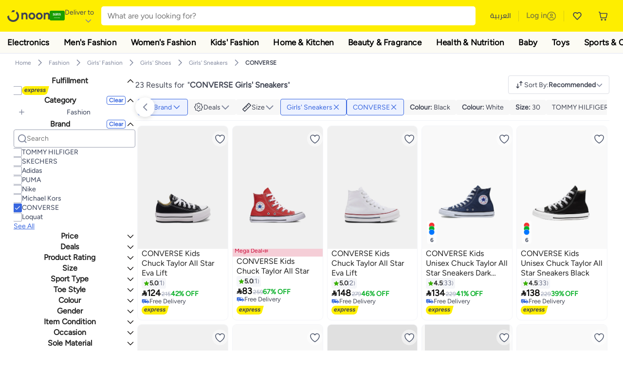

--- FILE ---
content_type: text/html; charset=utf-8
request_url: https://www.noon.com/saudi-en/fashion/girls-31223/shoes-17594/sneakers-25376/converse/
body_size: 69848
content:
<!DOCTYPE html><html lang="en-SA" dir="ltr" data-commit="eba17" data-version="4.1.48-deprecating-v1-address-fetching"><head><meta charSet="utf-8"/><meta name="viewport" content="width=device-width, initial-scale=1"/><link rel="preload" as="image" href="https://f.nooncdn.com/s/app/com/common/images/flags/sa.svg"/><link rel="preload" as="image" href="https://f.nooncdn.com/s/app/com/noon/icons/down-chevron.svg"/><link rel="preload" href="https://f.nooncdn.com/s/app/com/noon/images/usp-icon-easy-retuns.svg" as="image"/><link rel="preload" href="https://f.nooncdn.com/s/app/com/noon/images/usp-icon-best-deals.svg" as="image"/><link rel="preload" href="https://f.nooncdn.com/s/app/com/noon/design-system/logos/noon-logo-en.svg" as="image"/><link rel="preload" as="image" href="https://f.nooncdn.com/s/app/com/noon/icons/wishlist-dark.svg"/><link rel="preload" href="https://f.nooncdn.com/s/app/com/noon/icons/cart_2.svg" as="image"/><link rel="preload" as="image" href="https://f.nooncdn.com/s/app/com/noon/design-system/simpleicons/chevron-left.svg"/><link rel="preload" as="image" href="https://f.nooncdn.com/s/app/com/noon/design-system/simpleicons/chevron-right.svg"/><link rel="preload" href="https://f.nooncdn.com/s/app/com/noon/images/support-help-center.svg" as="image"/><link rel="stylesheet" href="https://z.nooncdn.com/s/app/2025/com/eba171b824d50ac57db1a18289c7ec668491a984/bigalog/_next/_static/_next/static/chunks/0e71cff1e656e0e2.css" data-precedence="next"/><link rel="stylesheet" href="https://z.nooncdn.com/s/app/2025/com/eba171b824d50ac57db1a18289c7ec668491a984/bigalog/_next/_static/_next/static/chunks/780de35baa090bc7.css" data-precedence="next"/><link rel="stylesheet" href="https://z.nooncdn.com/s/app/2025/com/eba171b824d50ac57db1a18289c7ec668491a984/bigalog/_next/_static/_next/static/chunks/40cbdfb1b1092471.css" data-precedence="next"/><link rel="stylesheet" href="https://z.nooncdn.com/s/app/2025/com/eba171b824d50ac57db1a18289c7ec668491a984/bigalog/_next/_static/_next/static/chunks/298a55e9610ad92b.css" data-precedence="next"/><link rel="stylesheet" href="https://z.nooncdn.com/s/app/2025/com/eba171b824d50ac57db1a18289c7ec668491a984/bigalog/_next/_static/_next/static/chunks/13b93d3e1fba1732.css" data-precedence="next"/><link rel="stylesheet" href="https://z.nooncdn.com/s/app/2025/com/eba171b824d50ac57db1a18289c7ec668491a984/bigalog/_next/_static/_next/static/chunks/1e224cdde4a7b37b.css" data-precedence="next"/><link rel="stylesheet" href="https://z.nooncdn.com/s/app/2025/com/eba171b824d50ac57db1a18289c7ec668491a984/bigalog/_next/_static/_next/static/chunks/7f657b970295c1ba.css" data-precedence="next"/><link rel="stylesheet" href="https://z.nooncdn.com/s/app/2025/com/eba171b824d50ac57db1a18289c7ec668491a984/bigalog/_next/_static/_next/static/chunks/9f5a33de4d1e3b44.css" data-precedence="next"/><link rel="stylesheet" href="https://z.nooncdn.com/s/app/2025/com/eba171b824d50ac57db1a18289c7ec668491a984/bigalog/_next/_static/_next/static/chunks/2c0c4887365e18c8.css" data-precedence="next"/><link rel="stylesheet" href="https://z.nooncdn.com/s/app/2025/com/eba171b824d50ac57db1a18289c7ec668491a984/bigalog/_next/_static/_next/static/chunks/20884bf7f21631b8.css" data-precedence="next"/><link rel="stylesheet" href="https://z.nooncdn.com/s/app/2025/com/eba171b824d50ac57db1a18289c7ec668491a984/bigalog/_next/_static/_next/static/chunks/8f530cad26773ba7.css" data-precedence="next"/><link rel="stylesheet" href="https://z.nooncdn.com/s/app/2025/com/eba171b824d50ac57db1a18289c7ec668491a984/bigalog/_next/_static/_next/static/chunks/7f7424ce467a6589.css" data-precedence="next"/><link rel="stylesheet" href="https://z.nooncdn.com/s/app/2025/com/eba171b824d50ac57db1a18289c7ec668491a984/bigalog/_next/_static/_next/static/chunks/1dc77690cfde18d8.css" data-precedence="next"/><link rel="stylesheet" href="https://z.nooncdn.com/s/app/2025/com/eba171b824d50ac57db1a18289c7ec668491a984/bigalog/_next/_static/_next/static/chunks/3168c9cde1ee80c7.css" data-precedence="next"/><link rel="stylesheet" href="https://z.nooncdn.com/s/app/2025/com/eba171b824d50ac57db1a18289c7ec668491a984/bigalog/_next/_static/_next/static/chunks/9ac7de2dc48d2920.css" data-precedence="next"/><link rel="stylesheet" href="https://z.nooncdn.com/s/app/2025/com/eba171b824d50ac57db1a18289c7ec668491a984/bigalog/_next/_static/_next/static/chunks/50275a1e00795f60.css" data-precedence="next"/><link rel="stylesheet" href="https://z.nooncdn.com/s/app/2025/com/eba171b824d50ac57db1a18289c7ec668491a984/bigalog/_next/_static/_next/static/chunks/f742f5fdaee7427e.css" data-precedence="next"/><link rel="stylesheet" href="https://z.nooncdn.com/s/app/2025/com/eba171b824d50ac57db1a18289c7ec668491a984/bigalog/_next/_static/_next/static/chunks/7a5580b1e73738e1.css" data-precedence="next"/><link rel="stylesheet" href="https://z.nooncdn.com/s/app/2025/com/eba171b824d50ac57db1a18289c7ec668491a984/bigalog/_next/_static/_next/static/chunks/881576b1df7d73ea.css" data-precedence="next"/><link rel="stylesheet" href="https://z.nooncdn.com/s/app/2025/com/eba171b824d50ac57db1a18289c7ec668491a984/bigalog/_next/_static/_next/static/chunks/3e7fa3772f81c6f7.css" data-precedence="next"/><link rel="stylesheet" href="https://z.nooncdn.com/s/app/2025/com/eba171b824d50ac57db1a18289c7ec668491a984/bigalog/_next/_static/_next/static/chunks/5ddb422340f561dd.css" data-precedence="next"/><link rel="stylesheet" href="https://z.nooncdn.com/s/app/2025/com/eba171b824d50ac57db1a18289c7ec668491a984/bigalog/_next/_static/_next/static/chunks/dda036236863c2cf.css" data-precedence="next"/><link rel="stylesheet" href="https://z.nooncdn.com/s/app/2025/com/eba171b824d50ac57db1a18289c7ec668491a984/bigalog/_next/_static/_next/static/chunks/a806d1f78def56e8.css" data-precedence="next"/><link rel="stylesheet" href="https://z.nooncdn.com/s/app/2025/com/eba171b824d50ac57db1a18289c7ec668491a984/bigalog/_next/_static/_next/static/chunks/f157bbea673cadb2.css" data-precedence="next"/><link rel="stylesheet" href="https://z.nooncdn.com/s/app/2025/com/eba171b824d50ac57db1a18289c7ec668491a984/bigalog/_next/_static/_next/static/chunks/07bf986de2bee747.css" data-precedence="next"/><link rel="stylesheet" href="https://z.nooncdn.com/s/app/2025/com/eba171b824d50ac57db1a18289c7ec668491a984/bigalog/_next/_static/_next/static/chunks/24833228b3936608.css" data-precedence="next"/><link rel="stylesheet" href="https://z.nooncdn.com/s/app/2025/com/eba171b824d50ac57db1a18289c7ec668491a984/bigalog/_next/_static/_next/static/chunks/b6d6f6134584e6f3.css" data-precedence="next"/><link rel="stylesheet" href="https://z.nooncdn.com/s/app/2025/com/eba171b824d50ac57db1a18289c7ec668491a984/bigalog/_next/_static/_next/static/chunks/b20cd4befcd44994.css" data-precedence="next"/><link rel="stylesheet" href="https://z.nooncdn.com/s/app/2025/com/eba171b824d50ac57db1a18289c7ec668491a984/bigalog/_next/_static/_next/static/chunks/e270dd91146e587d.css" data-precedence="next"/><link rel="stylesheet" href="https://z.nooncdn.com/s/app/2025/com/eba171b824d50ac57db1a18289c7ec668491a984/bigalog/_next/_static/_next/static/chunks/5cb882e81ad3b5c2.css" data-precedence="next"/><link rel="stylesheet" href="https://z.nooncdn.com/s/app/2025/com/eba171b824d50ac57db1a18289c7ec668491a984/bigalog/_next/_static/_next/static/chunks/97f093875e258db1.css" data-precedence="next"/><link rel="stylesheet" href="https://z.nooncdn.com/s/app/2025/com/eba171b824d50ac57db1a18289c7ec668491a984/bigalog/_next/_static/_next/static/chunks/9af979c1e4efd209.css" data-precedence="next"/><link rel="stylesheet" href="https://z.nooncdn.com/s/app/2025/com/eba171b824d50ac57db1a18289c7ec668491a984/bigalog/_next/_static/_next/static/chunks/b2abd728868f7b0a.css" data-precedence="next"/><link rel="stylesheet" href="https://z.nooncdn.com/s/app/2025/com/eba171b824d50ac57db1a18289c7ec668491a984/bigalog/_next/_static/_next/static/chunks/b5500bd77ea532cb.css" data-precedence="next"/><link rel="stylesheet" href="https://z.nooncdn.com/s/app/2025/com/eba171b824d50ac57db1a18289c7ec668491a984/bigalog/_next/_static/_next/static/chunks/ad55aae9a58727b6.css" data-precedence="next"/><link rel="stylesheet" href="https://z.nooncdn.com/s/app/2025/com/eba171b824d50ac57db1a18289c7ec668491a984/bigalog/_next/_static/_next/static/chunks/e542208ef3676862.css" data-precedence="next"/><link rel="stylesheet" href="https://z.nooncdn.com/s/app/2025/com/eba171b824d50ac57db1a18289c7ec668491a984/bigalog/_next/_static/_next/static/chunks/d2b396b76084f3cd.css" data-precedence="next"/><link rel="stylesheet" href="https://z.nooncdn.com/s/app/2025/com/eba171b824d50ac57db1a18289c7ec668491a984/bigalog/_next/_static/_next/static/chunks/a6898943c986d643.css" data-precedence="next"/><link rel="stylesheet" href="https://z.nooncdn.com/s/app/2025/com/eba171b824d50ac57db1a18289c7ec668491a984/bigalog/_next/_static/_next/static/chunks/48dbd1aec2039e51.css" data-precedence="next"/><link rel="stylesheet" href="https://z.nooncdn.com/s/app/2025/com/eba171b824d50ac57db1a18289c7ec668491a984/bigalog/_next/_static/_next/static/chunks/0b463e7e7fbd52f2.css" data-precedence="next"/><link rel="stylesheet" href="https://z.nooncdn.com/s/app/2025/com/eba171b824d50ac57db1a18289c7ec668491a984/bigalog/_next/_static/_next/static/chunks/7505eb16b8ffd79d.css" data-precedence="next"/><link rel="preload" as="script" fetchPriority="low" href="https://z.nooncdn.com/s/app/2025/com/eba171b824d50ac57db1a18289c7ec668491a984/bigalog/_next/_static/_next/static/chunks/bf02fcaf9e269c5a.js"/><script src="https://z.nooncdn.com/s/app/2025/com/eba171b824d50ac57db1a18289c7ec668491a984/bigalog/_next/_static/_next/static/chunks/3117147880964ae2.js" async=""></script><script src="https://z.nooncdn.com/s/app/2025/com/eba171b824d50ac57db1a18289c7ec668491a984/bigalog/_next/_static/_next/static/chunks/1eff743924c66657.js" async=""></script><script src="https://z.nooncdn.com/s/app/2025/com/eba171b824d50ac57db1a18289c7ec668491a984/bigalog/_next/_static/_next/static/chunks/795eba0774829ddb.js" async=""></script><script src="https://z.nooncdn.com/s/app/2025/com/eba171b824d50ac57db1a18289c7ec668491a984/bigalog/_next/_static/_next/static/chunks/turbopack-cdc840d09ea26ce3.js" async=""></script><script src="https://z.nooncdn.com/s/app/2025/com/eba171b824d50ac57db1a18289c7ec668491a984/bigalog/_next/_static/_next/static/chunks/8fbab64dc3460f77.js" async=""></script><script src="https://z.nooncdn.com/s/app/2025/com/eba171b824d50ac57db1a18289c7ec668491a984/bigalog/_next/_static/_next/static/chunks/662c3e567621930a.js" async=""></script><script src="https://z.nooncdn.com/s/app/2025/com/eba171b824d50ac57db1a18289c7ec668491a984/bigalog/_next/_static/_next/static/chunks/a6789e88a905cec9.js" async=""></script><script src="https://z.nooncdn.com/s/app/2025/com/eba171b824d50ac57db1a18289c7ec668491a984/bigalog/_next/_static/_next/static/chunks/0865f118c86ddcbc.js" async=""></script><script src="https://z.nooncdn.com/s/app/2025/com/eba171b824d50ac57db1a18289c7ec668491a984/bigalog/_next/_static/_next/static/chunks/786587d1de00114d.js" async=""></script><script src="https://z.nooncdn.com/s/app/2025/com/eba171b824d50ac57db1a18289c7ec668491a984/bigalog/_next/_static/_next/static/chunks/70947317d067b49e.js" async=""></script><script src="https://z.nooncdn.com/s/app/2025/com/eba171b824d50ac57db1a18289c7ec668491a984/bigalog/_next/_static/_next/static/chunks/7f901a2300976e74.js" async=""></script><script src="https://z.nooncdn.com/s/app/2025/com/eba171b824d50ac57db1a18289c7ec668491a984/bigalog/_next/_static/_next/static/chunks/2447f89128c12516.js" async=""></script><script src="https://z.nooncdn.com/s/app/2025/com/eba171b824d50ac57db1a18289c7ec668491a984/bigalog/_next/_static/_next/static/chunks/cfbe2108ea2883c8.js" async=""></script><script src="https://z.nooncdn.com/s/app/2025/com/eba171b824d50ac57db1a18289c7ec668491a984/bigalog/_next/_static/_next/static/chunks/8d78e1a3e0bfb7eb.js" async=""></script><script src="https://z.nooncdn.com/s/app/2025/com/eba171b824d50ac57db1a18289c7ec668491a984/bigalog/_next/_static/_next/static/chunks/3a47f28fa90caf51.js" async=""></script><script src="https://z.nooncdn.com/s/app/2025/com/eba171b824d50ac57db1a18289c7ec668491a984/bigalog/_next/_static/_next/static/chunks/7f9dc27ceef57fcd.js" async=""></script><script src="https://z.nooncdn.com/s/app/2025/com/eba171b824d50ac57db1a18289c7ec668491a984/bigalog/_next/_static/_next/static/chunks/cfaa3c619eda4d14.js" async=""></script><script src="https://z.nooncdn.com/s/app/2025/com/eba171b824d50ac57db1a18289c7ec668491a984/bigalog/_next/_static/_next/static/chunks/7ff06d3e01e016dc.js" async=""></script><script src="https://z.nooncdn.com/s/app/2025/com/eba171b824d50ac57db1a18289c7ec668491a984/bigalog/_next/_static/_next/static/chunks/075fd269cf6741a8.js" async=""></script><script src="https://z.nooncdn.com/s/app/2025/com/eba171b824d50ac57db1a18289c7ec668491a984/bigalog/_next/_static/_next/static/chunks/4efa90b15f68e19c.js" async=""></script><script src="https://z.nooncdn.com/s/app/2025/com/eba171b824d50ac57db1a18289c7ec668491a984/bigalog/_next/_static/_next/static/chunks/50ee2dc968988ed6.js" async=""></script><script src="https://z.nooncdn.com/s/app/2025/com/eba171b824d50ac57db1a18289c7ec668491a984/bigalog/_next/_static/_next/static/chunks/776ff5cf687d5ac2.js" async=""></script><script src="https://z.nooncdn.com/s/app/2025/com/eba171b824d50ac57db1a18289c7ec668491a984/bigalog/_next/_static/_next/static/chunks/9649c01039ff6417.js" async=""></script><script src="https://z.nooncdn.com/s/app/2025/com/eba171b824d50ac57db1a18289c7ec668491a984/bigalog/_next/_static/_next/static/chunks/bd2b8a4c6a5a3866.js" async=""></script><script src="https://z.nooncdn.com/s/app/2025/com/eba171b824d50ac57db1a18289c7ec668491a984/bigalog/_next/_static/_next/static/chunks/6992c709bf64203a.js" async=""></script><script src="https://z.nooncdn.com/s/app/2025/com/eba171b824d50ac57db1a18289c7ec668491a984/bigalog/_next/_static/_next/static/chunks/95c4ac8fd5de5f9d.js" async=""></script><script src="https://z.nooncdn.com/s/app/2025/com/eba171b824d50ac57db1a18289c7ec668491a984/bigalog/_next/_static/_next/static/chunks/02eff5760a5e55e4.js" async=""></script><script src="https://z.nooncdn.com/s/app/2025/com/eba171b824d50ac57db1a18289c7ec668491a984/bigalog/_next/_static/_next/static/chunks/875db0bc09744f1c.js" async=""></script><script src="https://z.nooncdn.com/s/app/2025/com/eba171b824d50ac57db1a18289c7ec668491a984/bigalog/_next/_static/_next/static/chunks/5097a6bf5b6187ce.js" async=""></script><script src="https://z.nooncdn.com/s/app/2025/com/eba171b824d50ac57db1a18289c7ec668491a984/bigalog/_next/_static/_next/static/chunks/0a030d40ff3535e2.js" async=""></script><script src="https://z.nooncdn.com/s/app/2025/com/eba171b824d50ac57db1a18289c7ec668491a984/bigalog/_next/_static/_next/static/chunks/013b820650b9ff51.js" async=""></script><script src="https://z.nooncdn.com/s/app/2025/com/eba171b824d50ac57db1a18289c7ec668491a984/bigalog/_next/_static/_next/static/chunks/aff2f1c6c7c7df13.js" async=""></script><script src="https://z.nooncdn.com/s/app/2025/com/eba171b824d50ac57db1a18289c7ec668491a984/bigalog/_next/_static/_next/static/chunks/f87fc1d61e962c25.js" async=""></script><script src="https://z.nooncdn.com/s/app/2025/com/eba171b824d50ac57db1a18289c7ec668491a984/bigalog/_next/_static/_next/static/chunks/2ce03834cf15caee.js" async=""></script><script src="https://z.nooncdn.com/s/app/2025/com/eba171b824d50ac57db1a18289c7ec668491a984/bigalog/_next/_static/_next/static/chunks/7c1d24337e3fd44d.js" async=""></script><script src="https://z.nooncdn.com/s/app/2025/com/eba171b824d50ac57db1a18289c7ec668491a984/bigalog/_next/_static/_next/static/chunks/2a246daa27f2d5b0.js" async=""></script><script src="https://z.nooncdn.com/s/app/2025/com/eba171b824d50ac57db1a18289c7ec668491a984/bigalog/_next/_static/_next/static/chunks/e063075d57ac6f2c.js" async=""></script><script src="https://z.nooncdn.com/s/app/2025/com/eba171b824d50ac57db1a18289c7ec668491a984/bigalog/_next/_static/_next/static/chunks/c16fca46fff6c4db.js" async=""></script><script src="https://z.nooncdn.com/s/app/2025/com/eba171b824d50ac57db1a18289c7ec668491a984/bigalog/_next/_static/_next/static/chunks/f3cff038ba37eabf.js" async=""></script><script src="https://z.nooncdn.com/s/app/2025/com/eba171b824d50ac57db1a18289c7ec668491a984/bigalog/_next/_static/_next/static/chunks/aebe801f56c747bb.js" async=""></script><script src="https://z.nooncdn.com/s/app/2025/com/eba171b824d50ac57db1a18289c7ec668491a984/bigalog/_next/_static/_next/static/chunks/c5dda06f330bb62c.js" async=""></script><script src="https://z.nooncdn.com/s/app/2025/com/eba171b824d50ac57db1a18289c7ec668491a984/bigalog/_next/_static/_next/static/chunks/bebb883c50aa3230.js" async=""></script><script src="https://z.nooncdn.com/s/app/2025/com/eba171b824d50ac57db1a18289c7ec668491a984/bigalog/_next/_static/_next/static/chunks/f4e850ebcdea90cc.js" async=""></script><script src="https://z.nooncdn.com/s/app/2025/com/eba171b824d50ac57db1a18289c7ec668491a984/bigalog/_next/_static/_next/static/chunks/7ab77386bbaeed2a.js" async=""></script><script src="https://z.nooncdn.com/s/app/2025/com/eba171b824d50ac57db1a18289c7ec668491a984/bigalog/_next/_static/_next/static/chunks/08c0ab0eb3568623.js" async=""></script><script src="https://z.nooncdn.com/s/app/2025/com/eba171b824d50ac57db1a18289c7ec668491a984/bigalog/_next/_static/_next/static/chunks/2c4accd6914a2e06.js" async=""></script><script src="https://z.nooncdn.com/s/app/2025/com/eba171b824d50ac57db1a18289c7ec668491a984/bigalog/_next/_static/_next/static/chunks/4c9a1a6950f2c4d6.js" async=""></script><script src="https://z.nooncdn.com/s/app/2025/com/eba171b824d50ac57db1a18289c7ec668491a984/bigalog/_next/_static/_next/static/chunks/b286f9a3f99b4784.js" async=""></script><script src="https://z.nooncdn.com/s/app/2025/com/eba171b824d50ac57db1a18289c7ec668491a984/bigalog/_next/_static/_next/static/chunks/02c54725dadfc41b.js" async=""></script><link rel="preload" href="https://f.nooncdn.com/s/app/com/noon/images/support-email.svg" as="image"/><link rel="preload" href="https://f.nooncdn.com/s/app/com/noon/images/social-media-footer-facebook.svg" as="image"/><link rel="preload" href="https://f.nooncdn.com/s/app/com/noon/images/social-media-footer-x-v2.svg" as="image"/><link rel="preload" href="https://f.nooncdn.com/s/app/com/noon/images/social-media-footer-instagram.svg" as="image"/><link rel="preload" href="https://f.nooncdn.com/s/app/com/noon/images/social-media-footer-linkedIn.svg" as="image"/><link rel="preload" href="https://f.nooncdn.com/s/app/com/noon/icons/user-circle.svg" as="image"/><link rel="preload" as="image" href="https://f.nooncdn.com/s/app/com/noon/design-system/simpleicons/chevron-up.svg"/><link rel="preload" as="image" href="https://f.nooncdn.com/s/app/com/noon/images/fulfilment_express_v3-en.svg"/><link rel="preload" as="image" href="https://f.nooncdn.com/s/app/com/noon/icons/plus.svg"/><link rel="preload" as="image" href="https://f.nooncdn.com/s/app/com/noon/design-system/simpleicons/check.svg"/><link rel="preload" as="image" href="https://f.nooncdn.com/s/app/com/noon/icons/search.svg"/><link rel="preload" as="image" href="https://f.nooncdn.com/cms/pages/20181025/0ce4c3a5d392155933d4571ef91fc179/white.svg"/><link rel="preload" as="image" href="https://f.nooncdn.com/cms/pages/20181025/0ce4c3a5d392155933d4571ef91fc179/black.svg"/><link rel="preload" as="image" href="https://f.nooncdn.com/cms/pages/20181025/0ce4c3a5d392155933d4571ef91fc179/pink.svg"/><link rel="preload" as="image" href="https://f.nooncdn.com/cms/pages/20181025/0ce4c3a5d392155933d4571ef91fc179/red.svg"/><link rel="preload" as="image" href="https://f.nooncdn.com/cms/pages/20181025/0ce4c3a5d392155933d4571ef91fc179/blue.svg"/><link rel="preload" as="image" href="https://f.nooncdn.com/s/app/com/noon/icons/sort-v2-grey.svg"/><link rel="preload" as="image" href="https://a.nooncdn.com/cms/pages/20230207/9fa27fa4c5bb8fb8578e6e0e75aeb6b2/en_uae_brand_blue.png"/><link rel="preload" as="image" href="https://f.nooncdn.com/s/app/com/noon/icons/down-chevron-blue.svg"/><link rel="preload" as="image" href="https://f.nooncdn.com/mpcms/EN0001/assets/f910b843-45f5-4a29-b016-9b2e79b517b7.png"/><link rel="preload" as="image" href="https://a.nooncdn.com/cms/pages/20230207/9fa27fa4c5bb8fb8578e6e0e75aeb6b2/en_uae_vsize_black.png"/><link rel="preload" as="image" href="https://f.nooncdn.com/s/app/com/noon/icons/close-blue.svg"/><link rel="preload" as="image" href="https://f.nooncdn.com/s/app/com/noon/icons/left-chevron.svg"/><link rel="preload" as="image" href="https://f.nooncdn.com/s/app/com/noon/icons/left-chevron-white.svg"/><link rel="preload" as="image" href="https://f.nooncdn.com/s/app/com/noon/icons/right-chevron-white.svg"/><link rel="preload" as="image" href="https://f.nooncdn.com/s/app/com/noon/icons/wishlistV2.svg"/><link rel="preload" as="image" href="https://f.nooncdn.com/mpcms/EN0001/assets/77701d64-1162-4836-93f9-584b39add4fd.png"/><link rel="preload" as="image" href="https://f.nooncdn.com/s/app/com/noon/images/colorVariants.svg"/><link rel="preload" as="image" href="https://f.nooncdn.com/s/app/com/noon/images/marketplace-v2-en.svg"/><link rel="preload" as="image" href="https://f.nooncdn.com/s/app/com/noon/icons/arrow-up-white.svg"/><meta name="theme-color" content="#feee00"/><link rel="icon" type="image/x-icon" href="https://f.nooncdn.com/s/app/com/noon/icons/favicon_v4/favicon.ico"/><link rel="apple-touch-icon" sizes="180x180" href="https://f.nooncdn.com/s/app/com/noon/icons/favicon_v4/apple-touch-icon.png"/><link rel="icon" type="image/png" sizes="32x32" href="https://f.nooncdn.com/s/app/com/noon/icons/favicon_v4/favicon-32x32.png"/><link rel="icon" type="image/png" sizes="16x16" href="https://f.nooncdn.com/s/app/com/noon/icons/favicon_v4/favicon-16x16.png"/><link rel="canonical" href="https://www.noon.com/saudi-en/fashion/girls-31223/shoes-17594/sneakers-25376/converse/"/><link rel="alternate" hrefLang="en-AE" href="https://www.noon.com/uae-en/fashion/girls-31223/shoes-17594/sneakers-25376/converse/"/><link rel="alternate" hrefLang="ar-AE" href="https://www.noon.com/uae-ar/fashion/girls-31223/shoes-17594/sneakers-25376/converse/"/><link rel="alternate" hrefLang="en-SA" href="https://www.noon.com/saudi-en/fashion/girls-31223/shoes-17594/sneakers-25376/converse/"/><link rel="alternate" hrefLang="ar-SA" href="https://www.noon.com/saudi-ar/fashion/girls-31223/shoes-17594/sneakers-25376/converse/"/><link rel="alternate" hrefLang="en-EG" href="https://www.noon.com/egypt-en/fashion/girls-31223/shoes-17594/sneakers-25376/converse/"/><link rel="alternate" hrefLang="ar-EG" href="https://www.noon.com/egypt-ar/fashion/girls-31223/shoes-17594/sneakers-25376/converse/"/><link rel="alternate" hrefLang="en-KW" href="https://www.noon.com/kuwait-en/fashion/girls-31223/shoes-17594/sneakers-25376/converse/"/><link rel="alternate" hrefLang="ar-KW" href="https://www.noon.com/kuwait-ar/fashion/girls-31223/shoes-17594/sneakers-25376/converse/"/><link rel="alternate" hrefLang="en-BH" href="https://www.noon.com/bahrain-en/fashion/girls-31223/shoes-17594/sneakers-25376/converse/"/><link rel="alternate" hrefLang="ar-BH" href="https://www.noon.com/bahrain-ar/fashion/girls-31223/shoes-17594/sneakers-25376/converse/"/><link rel="alternate" hrefLang="en-QA" href="https://www.noon.com/qatar-en/fashion/girls-31223/shoes-17594/sneakers-25376/converse/"/><link rel="alternate" hrefLang="ar-QA" href="https://www.noon.com/qatar-ar/fashion/girls-31223/shoes-17594/sneakers-25376/converse/"/><link rel="alternate" hrefLang="en-OM" href="https://www.noon.com/oman-en/fashion/girls-31223/shoes-17594/sneakers-25376/converse/"/><link rel="alternate" hrefLang="ar-OM" href="https://www.noon.com/oman-ar/fashion/girls-31223/shoes-17594/sneakers-25376/converse/"/><title>CONVERSE Girls&#x27; Sneakers KSA | 30-75% OFF | Riyadh, Jeddah</title><meta name="description" content="Shop for CONVERSE Girls&#x27; Sneakers on noon. ✓ Secure Shopping ✓ 100% Contactless ✓ Fast Shipping ✓ Cash on Delivery ✓ Easy Free Returns. Shop Now"/><meta name="application-name" content="noon.com"/><meta name="author" content="noon.com"/><meta name="keywords" content="converse,girls&#x27;,sneakers,ksa,75%,off,riyadh,jeddah,30"/><meta name="publisher" content="https://www.noon.com/saudi-en"/><meta name="robots" content="index,follow"/><meta property="og:title" content="CONVERSE Girls&#x27; Sneakers KSA | 30-75% OFF | Riyadh, Jeddah"/><meta property="og:description" content="Shop for CONVERSE Girls&#x27; Sneakers on noon. ✓ Secure Shopping ✓ 100% Contactless ✓ Fast Shipping ✓ Cash on Delivery ✓ Easy Free Returns. Shop Now"/><meta property="og:url" content="https://www.noon.com/saudi-en/"/><meta property="og:site_name" content="noon.com"/><meta property="og:locale" content="en_sa"/><meta property="og:image" content="https://f.nooncdn.com/s/app/com/noon/images/opengraph/common.png"/><meta property="og:type" content="website"/><meta name="twitter:card" content="summary_large_image"/><meta name="twitter:site" content="@noon"/><meta name="twitter:creator" content="@noon"/><meta name="twitter:title" content="CONVERSE Girls&#x27; Sneakers KSA | 30-75% OFF | Riyadh, Jeddah"/><meta name="twitter:description" content="Shop for CONVERSE Girls&#x27; Sneakers on noon. ✓ Secure Shopping ✓ 100% Contactless ✓ Fast Shipping ✓ Cash on Delivery ✓ Easy Free Returns. Shop Now"/><meta name="twitter:image" content="https://f.nooncdn.com/s/app/com/noon/images/opengraph/common.png"/><script>(self.__next_s=self.__next_s||[]).push([0,{"type":"application/ld+json","children":"{\"@context\":\"https://schema.org\",\"@type\":\"Organization\",\"name\":\"noon\",\"url\":\"https://www.noon.com/saudi-en\",\"logo\":\"https://f.nooncdn.com/s/app/com/noon/images/opengraph/common.png\",\"publisher\":{\"@type\":\"Organization\",\"name\":\"noon\"}}","id":"base-schema-0"}])</script><script>(self.__next_s=self.__next_s||[]).push([0,{"type":"application/ld+json","children":"{\"@context\":\"https://schema.org\",\"@type\":\"WebSite\",\"name\":\"noon\",\"url\":\"https://www.noon.com/saudi-en\",\"potentialAction\":{\"@type\":\"SearchAction\",\"target\":\"https://www.noon.com/saudi-en/search?q={search_term_string}\",\"query-input\":\"required name=search_term_string\"}}","id":"base-schema-1"}])</script><script>(self.__next_s=self.__next_s||[]).push([0,{"type":"application/ld+json","children":"{\"@context\":\"https://schema.org\",\"@type\":\"LocalBusiness\",\"name\":\"noon\",\"description\":\"noon is an e-commerce shopping website founded in 2016, owned by the Saudi Public Investment Fund, Emirati businessman Mohamed Alabbar, and other investors.\",\"url\":\"https://www.noon.com/saudi-en\",\"telephone\":\"+971551972585\",\"address\":{\"@type\":\"PostalAddress\",\"streetAddress\":\"Boulevard Plaza Tower 2, Sheikh Mohammed bin Rashid Boulevard\",\"addressLocality\":\"Dubai\",\"addressRegion\":\"Dubai\",\"postalCode\":\"454602\",\"addressCountry\":\"AE\"},\"geo\":{\"@type\":\"GeoCoordinates\",\"latitude\":\"25.199913147732847\",\"longitude\":\"55.27387149666113\"},\"image\":\"https://f.nooncdn.com/s/app/com/noon/images/opengraph/common.png\",\"openingHoursSpecification\":[{\"@type\":\"OpeningHoursSpecification\",\"opens\":\"09:00\",\"closes\":\"17:00\",\"dayOfWeek\":[\"Monday\",\"Tuesday\",\"Wednesday\",\"Thursday\",\"Friday\"]}],\"priceRange\":\"$ - $$$\"}","id":"base-schema-2"}])</script><script>(self.__next_s=self.__next_s||[]).push([0,{"type":"application/ld+json","children":"{\"@context\":\"https://schema.org\",\"@type\":\"SocialProfile\",\"name\":\"noon\",\"url\":\"https://www.noon.com/saudi-en\",\"sameAs\":[\"https://www.facebook.com/noon\",\"https://twitter.com/noon\",\"https://www.instagram.com/noon\",\"https://www.linkedin.com/company/noon\"]}","id":"base-schema-3"}])</script><script>(self.__next_s=self.__next_s||[]).push([0,{"type":"application/ld+json","children":"{\"@context\":\"https://schema.org\",\"@type\":\"ContactPoint\",\"telephone\":\"+971551972585\",\"contactType\":\"Customer Service\",\"areaServed\":\"AE, SA, EG, KW, OM, QA, BH\",\"availableLanguage\":[\"English\",\"Arabic\"]}","id":"base-schema-4"}])</script><script src="https://z.nooncdn.com/s/app/2025/com/eba171b824d50ac57db1a18289c7ec668491a984/bigalog/_next/_static/_next/static/chunks/a6dad97d9634a72d.js" noModule=""></script>
<script>(window.BOOMR_mq=window.BOOMR_mq||[]).push(["addVar",{"rua.upush":"false","rua.cpush":"true","rua.upre":"false","rua.cpre":"false","rua.uprl":"false","rua.cprl":"false","rua.cprf":"false","rua.trans":"SJ-76c6c360-5ccb-4a1e-bdd4-2298881a9d85","rua.cook":"false","rua.ims":"false","rua.ufprl":"false","rua.cfprl":"false","rua.isuxp":"false","rua.texp":"norulematch","rua.ceh":"false","rua.ueh":"false","rua.ieh.st":"0"}]);</script>
                              <script>!function(a){var e="https://s.go-mpulse.net/boomerang/",t="addEventListener";if("False"=="True")a.BOOMR_config=a.BOOMR_config||{},a.BOOMR_config.PageParams=a.BOOMR_config.PageParams||{},a.BOOMR_config.PageParams.pci=!0,e="https://s2.go-mpulse.net/boomerang/";if(window.BOOMR_API_key="BBMXM-YSEHP-8STBQ-XZXNZ-PUT3F",function(){function n(e){a.BOOMR_onload=e&&e.timeStamp||(new Date).getTime()}if(!a.BOOMR||!a.BOOMR.version&&!a.BOOMR.snippetExecuted){a.BOOMR=a.BOOMR||{},a.BOOMR.snippetExecuted=!0;var i,_,o,r=document.createElement("iframe");if(a[t])a[t]("load",n,!1);else if(a.attachEvent)a.attachEvent("onload",n);r.src="javascript:void(0)",r.title="",r.role="presentation",(r.frameElement||r).style.cssText="width:0;height:0;border:0;display:none;",o=document.getElementsByTagName("script")[0],o.parentNode.insertBefore(r,o);try{_=r.contentWindow.document}catch(O){i=document.domain,r.src="javascript:var d=document.open();d.domain='"+i+"';void(0);",_=r.contentWindow.document}_.open()._l=function(){var a=this.createElement("script");if(i)this.domain=i;a.id="boomr-if-as",a.src=e+"BBMXM-YSEHP-8STBQ-XZXNZ-PUT3F",BOOMR_lstart=(new Date).getTime(),this.body.appendChild(a)},_.write("<bo"+'dy onload="document._l();">'),_.close()}}(),"".length>0)if(a&&"performance"in a&&a.performance&&"function"==typeof a.performance.setResourceTimingBufferSize)a.performance.setResourceTimingBufferSize();!function(){if(BOOMR=a.BOOMR||{},BOOMR.plugins=BOOMR.plugins||{},!BOOMR.plugins.AK){var e="true"=="true"?1:0,t="",n="aolihdqx2u2ta2ld6poq-f-51e78db90-clientnsv4-s.akamaihd.net",i="false"=="true"?2:1,_={"ak.v":"39","ak.cp":"652853","ak.ai":parseInt("425089",10),"ak.ol":"0","ak.cr":8,"ak.ipv":4,"ak.proto":"h2","ak.rid":"d87a434","ak.r":42311,"ak.a2":e,"ak.m":"dsca","ak.n":"essl","ak.bpcip":"3.150.131.0","ak.cport":49386,"ak.gh":"23.213.52.48","ak.quicv":"","ak.tlsv":"tls1.3","ak.0rtt":"","ak.0rtt.ed":"","ak.csrc":"-","ak.acc":"","ak.t":"1768158173","ak.ak":"hOBiQwZUYzCg5VSAfCLimQ==5p3cv4fQ3zv67ovARvNlN3lcmjbVDUTT/6wrD25QCQdJr6KSarfxBCyBzHI4+Rg0JK+mTKuZGZKySKLwbpTaKHlFhiVHop+RxDtjPfRUPKbuVGA88fSho9gLOIRpoWze9zd8oGZoLoRXbj0xUBCxFuBkuSn5XXjdpPZWp56PQskWhfiO+y17sE/G54js5fLSKpXzXGjF8YrkzGUNw1lGs4l8IfY2ZVq2vPLtoDJP8cAHUdlrChxG7MiCbkN7OdmkcI7IwLc3Z+xpqHMFhABDlcseZWqzpy+FRASyCpKtcz0kpnJRNWxygH/NPDWnalW110aJ01lAcjYVfe1uB2ER2wB71v6mzlzVLnwXQuLsPcfBO2hvUzZEh2XJF5U7NUIKR45vj6aeYXSgjcxIPTMyQ2gB0YunTzkDLmJMmx9EasQ=","ak.pv":"158","ak.dpoabenc":"","ak.tf":i};if(""!==t)_["ak.ruds"]=t;var o={i:!1,av:function(e){var t="http.initiator";if(e&&(!e[t]||"spa_hard"===e[t]))_["ak.feo"]=void 0!==a.aFeoApplied?1:0,BOOMR.addVar(_)},rv:function(){var a=["ak.bpcip","ak.cport","ak.cr","ak.csrc","ak.gh","ak.ipv","ak.m","ak.n","ak.ol","ak.proto","ak.quicv","ak.tlsv","ak.0rtt","ak.0rtt.ed","ak.r","ak.acc","ak.t","ak.tf"];BOOMR.removeVar(a)}};BOOMR.plugins.AK={akVars:_,akDNSPreFetchDomain:n,init:function(){if(!o.i){var a=BOOMR.subscribe;a("before_beacon",o.av,null,null),a("onbeacon",o.rv,null,null),o.i=!0}return this},is_complete:function(){return!0}}}}()}(window);</script></head><body><div hidden=""><!--$--><!--/$--></div><section aria-label="Notifications alt+T" tabindex="-1" aria-live="polite" aria-relevant="additions text" aria-atomic="false"></section><!--$--><!--/$--><!--$--><!--/$--><div id="default-header-desktop" class="HeaderDesktop-module-scss-module__IMK4bG__headerWrapper"><div class="hideForDesktop"><div class="SupportBar-module-scss-module__sLi7NG__supportBarWrapper"><div class="siteWidthContainer SupportBar-module-scss-module__sLi7NG__supportBarInnerCtr"><div class="SupportBar-module-scss-module__sLi7NG__localeSettings"><button class="LanguageSelector-module-scss-module__nhnEqW__option" data-qa="lnk_languageSelector_supportbar">العربية</button><div class="DeliveryLocationSelector-module-scss-module__hgotlq__wrapper" data-qa="support-country-select"><button class="DeliveryLocationSelector-module-scss-module__hgotlq__container"><img class="DeliveryLocationSelector-module-scss-module__hgotlq__flagIcon" src="https://f.nooncdn.com/s/app/com/common/images/flags/sa.svg" alt="country-sa"/><span class="DeliveryLocationSelector-module-scss-module__hgotlq__addressContainer"><span class="DeliveryLocationSelector-module-scss-module__hgotlq__label">Deliver to</span><div class="DeliveryLocationSelector-module-scss-module__hgotlq__defaultAddress"><span class="DeliveryLocationSelector-module-scss-module__hgotlq__longText"></span><img class="DeliveryLocationSelector-module-scss-module__hgotlq__chevronDown" src="https://f.nooncdn.com/s/app/com/noon/icons/down-chevron.svg" width="15" height="15" alt="chevronDown" style="width:15px;height:15px" loading="eager"/></div></span></button></div></div><ul class="SupportBar-module-scss-module__sLi7NG__usps"><li class="SupportBar-module-scss-module__sLi7NG__uspsItem"><img src="https://f.nooncdn.com/s/app/com/noon/images/usp-icon-easy-retuns.svg" alt="usp_easy_retuns" loading="eager"/><span class="SupportBar-module-scss-module__sLi7NG__uspsText" data-qa="lbl_UspFreeReturns">Free &amp; Easy Returns</span></li><li class="SupportBar-module-scss-module__sLi7NG__uspsItem"><img src="https://f.nooncdn.com/s/app/com/noon/images/usp-icon-best-deals.svg" alt="usp_best_deals" loading="eager"/><span class="SupportBar-module-scss-module__sLi7NG__uspsText" data-qa="lbl_UspBestDeals">Best Deals</span></li></ul></div></div></div><header class="HeaderDesktop-module-scss-module__IMK4bG__headerContainer"><div class="siteWidthContainer HeaderDesktop-module-scss-module__IMK4bG__headerInnerCtr"><a id="btn_logo" data-qa="header-noon-logo" href="/saudi-en/"><img class="NoonLogo-module-scss-module__Rf_32W__logo" src="https://f.nooncdn.com/s/app/com/noon/design-system/logos/noon-logo-en.svg" alt="noon" loading="eager"/></a><div class="HeaderDesktop-module-scss-module__IMK4bG__localeSettings"><div class="DeliveryLocationSelector-module-scss-module__hgotlq__wrapper" data-qa="country-select"><button class="DeliveryLocationSelector-module-scss-module__hgotlq__container"><img class="DeliveryLocationSelector-module-scss-module__hgotlq__flagIcon" src="https://f.nooncdn.com/s/app/com/common/images/flags/sa.svg" alt="country-sa"/><span class="DeliveryLocationSelector-module-scss-module__hgotlq__addressContainer"><span class="DeliveryLocationSelector-module-scss-module__hgotlq__label">Deliver to</span><div class="DeliveryLocationSelector-module-scss-module__hgotlq__defaultAddress"><span class="DeliveryLocationSelector-module-scss-module__hgotlq__longText"></span><img class="DeliveryLocationSelector-module-scss-module__hgotlq__chevronDown" src="https://f.nooncdn.com/s/app/com/noon/icons/down-chevron.svg" width="15" height="15" alt="chevronDown" style="width:15px;height:15px" loading="eager"/></div></span></button></div></div><div class="DesktopSiteSearch-module-scss-module__iFWgqW__wrapper HeaderDesktop-module-scss-module__IMK4bG__searchWrapper"><div class="DesktopInput-module-scss-module__WWfhAW__inputWrapper"><input id="search-input" class="DesktopInput-module-scss-module__WWfhAW__searchInput" placeholder="What are you looking for?" autoComplete="off" name="site-search" value=""/><div class="DesktopInput-module-scss-module__WWfhAW__iconWrapper"></div></div><div class="DesktopSiteSearch-module-scss-module__iFWgqW__suggestions"></div></div><div class="showForDesktop"><div class="HeaderDesktop-module-scss-module__IMK4bG__languageSelectorCtr"><button class="LanguageSelector-module-scss-module__nhnEqW__option" data-qa="lnk_languageSelector_header-desktop">العربية</button></div></div><span class="HeaderDesktop-module-scss-module__IMK4bG__separator"></span><div class="UserMenu-module-scss-module__kzJHyW__container"><button disabled="" type="button" aria-busy="true" class="UserMenu-module-scss-module__kzJHyW__trigger UserMenu-module-scss-module__kzJHyW__triggerLoadDisabled"><span class="UserMenuTrigger-module-scss-module__qt_XKW__userText">Log in</span><img src="https://f.nooncdn.com/s/app/com/noon/icons/user-circle.svg" alt="Open Login Modal" width="20" height="20" style="width:20px;height:20px" loading="eager"/></button></div><span class="HeaderDesktop-module-scss-module__IMK4bG__separator"></span><a class="WishlistLink-module-scss-module__5xTplq__wishlistLink" data-qa="btn_wishlistLink-Header-Desktop" href="/saudi-en/wishlist/"><div class="WishlistLink-module-scss-module__5xTplq__iconContainer"><img alt="wishlist" src="https://f.nooncdn.com/s/app/com/noon/icons/wishlist-dark.svg" width="24px" height="24px" style="width:24px;height:24px" loading="eager"/></div></a><a class="CartLink-module-scss-module__9FsFlW__cartLink" data-qa="btn_cartLink-Header-Desktop" href="/saudi-en/cart/"><div class="CartLink-module-scss-module__9FsFlW__iconContainer"><img alt="cart" src="https://f.nooncdn.com/s/app/com/noon/icons/cart_2.svg" width="22px" height="22px" style="width:22px;height:22px" loading="eager"/></div></a></div></header><div class="SiteNavigation-module-scss-module__yCFKHW__container"><div class="SiteNavigationClient-module-scss-module__4jdJkG__wrapper" style="--transition-duration:300ms"><div class="siteWidthContainer SiteNavigation-module-scss-module__yCFKHW__content"><div class="NavigationScrollHandler-module-scss-module__0FQznW__wrapper"><div class="NavigationScrollHandler-module-scss-module__0FQznW__buttonWrapper"><button class="NavigationScrollHandler-module-scss-module__0FQznW__chevronWrapper NavigationScrollHandler-module-scss-module__0FQznW__chevronLeft"><img alt="chevronLeft" class="Icon-module-scss-module__HDcGfa__icon Icon-module-scss-module__HDcGfa__noonBlack Icon-module-scss-module__HDcGfa__flipped" color="noonBlack" height="24px" src="https://f.nooncdn.com/s/app/com/noon/design-system/simpleicons/chevron-left.svg" width="24px"/></button></div><div class="NavigationScrollHandler-module-scss-module__0FQznW__content"><ul class="MainCategories-module-scss-module__OBdwmW__wrapper"><li class="MainCategories-module-scss-module__OBdwmW__categoryItem HeaderDesktop-module-scss-module__IMK4bG__scrimHandlerClass" data-qa="btn_main_menu_Electronics"><a href="/saudi-en/electronics/"><span style="color:#000">Electronics</span></a><div class="MainCategories-module-scss-module__OBdwmW__mainCategoryMenu"><div class="MainCategories-module-scss-module__OBdwmW__gridWrapper"><div class="MainCategories-module-scss-module__OBdwmW__gridCats"><ul><li><div class="MainCategories-module-scss-module__OBdwmW__mainLink" style="--main-link-color:#000"><a href="/saudi-en/mobiles/">Mobiles &amp; Accessories</a></div><ul class="MainCategories-module-scss-module__OBdwmW__links"><li><a href="/saudi-en/samsung-galaxy-ai/">Galaxy AI</a></li><li><a href="/saudi-en/apple-iphone-17-series/">iPhone 17 Series</a></li><li><a href="/saudi-en/premium-android-smartphones/?sort[by]=popularity&amp;sort[dir]=desc/">Premium Androids</a></li><li><a href="/saudi-en/tablets/">Tablets</a></li><li><a href="/saudi-en/audio-store/">Headsets &amp; Speakers</a></li><li><a href="/saudi-en/wearables-store//">Wearables</a></li><li><a href="/saudi-en/electronics-and-mobiles/mobiles-and-accessories/accessories-16176/power-banks/?sort[by]=popularity&amp;sort[dir]=desc/">Power Banks</a></li><li><a href="/saudi-en/electronics-and-mobiles/mobiles-and-accessories/accessories-16176/chargers-17982/?sort[by]=popularity&amp;sort[dir]=desc/">Chargers</a></li></ul></li><li><div class="MainCategories-module-scss-module__OBdwmW__mainLink" style="--main-link-color:#000"><a href="/saudi-en/apple-iphone-17-series/">iPhone 17 Series</a></div><ul class="MainCategories-module-scss-module__OBdwmW__links"><li><a href="/saudi-en/apple-iphone-17/">iPhone 17</a></li><li><a href="/saudi-en/apple-iphone-air/">iPhone 17 Air</a></li><li><a href="/saudi-en/apple-iphone-17-pro/">iPhone 17 Pro</a></li><li><a href="/saudi-en/apple-iphone-17-pro-max/">iPhone 17 Pro Max</a></li></ul></li><li><div class="MainCategories-module-scss-module__OBdwmW__mainLink" style="--main-link-color:#000"><a href="/saudi-en/laptops/">Laptops &amp; Accessories</a></div><ul class="MainCategories-module-scss-module__OBdwmW__links"><li><a href="/saudi-en/electronics-and-mobiles/computers-and-accessories/laptops/apple/?sort[by]=popularity&amp;sort[dir]=desc/">MacBooks</a></li><li><a href="/saudi-en/electronics-and-mobiles/computers-and-accessories/laptops/?f[processor_type][]=core_i7&amp;f[processor_type][]=core_ultra_7&amp;f[processor_type][]=core_i9&amp;f[processor_type][]=apple_m4">Powerful Laptops</a></li><li><a href="/saudi-en/gaming-laptops-all/">Gaming Laptops</a></li><li><a href="/saudi-en/electronics-and-mobiles/computers-and-accessories/laptops/?f[price][max]=1499&amp;f[price][min]=0&amp;sort[by]=popularity&amp;sort[dir]=desc/">Budget Laptops</a></li><li><a href="/saudi-en/monitors/">Monitors</a></li><li><a href="/saudi-en/en/electronics-and-mobiles/computers-and-accessories/printers/?sort[by]=popularity&amp;sort[dir]=desc/">Printers</a></li><li><a href="/saudi-en/storage-devices//">Storage Devices</a></li><li><a href="/saudi-en/input_device/">Input Devices</a></li></ul></li><li><div class="MainCategories-module-scss-module__OBdwmW__mainLink" style="--main-link-color:#000"><a href="/saudi-en/gaminghub/">Gaming Essentials</a></div><ul class="MainCategories-module-scss-module__OBdwmW__links"><li><a href="/saudi-en/electronics-and-mobiles/video-games-10181/gaming-console/?f[is_fbn]=1&amp;sort[by]=popularity&amp;sort[dir]=desc/">Gaming Consoles</a></li><li><a href="/saudi-en/electronics-and-mobiles/video-games-10181/gaming-accessories/?sort[by]=popularity&amp;sort[dir]=desc/">Gaming Accessories</a></li><li><a href="/saudi-en/electronics-and-mobiles/video-games-10181/games-34004/?sort[by]=popularity&amp;sort[dir]=desc/">Video Games</a></li><li><a href="/saudi-en/electronics-and-mobiles/computers-and-accessories/monitor-accessories/monitors-17248/?f[monitor_response_time][]=upto_1&amp;sort[by]=popularity&amp;sort[dir]=desc&amp;limit=50&amp;page=1&amp;isCarouselView=false">Gaming Monitors</a></li><li><a href="/saudi-en/game-cards/">Digital Cards</a></li></ul></li><li><div class="MainCategories-module-scss-module__OBdwmW__mainLink" style="--main-link-color:#000"><a href="/saudi-en/audio-video/">TVs &amp; Home Entertainment</a></div><ul class="MainCategories-module-scss-module__OBdwmW__links"><li><a href="/saudi-en/electronics-and-mobiles/television-and-video/televisions/?f[display_type][]=led&amp;f[is_fbn][]=1&amp;limit=50&amp;searchDebug=false&amp;sort[by]=popularity&amp;sort[dir]=desc/">LED</a></li><li><a href="/saudi-en/electronics-and-mobiles/television-and-video/televisions/?f[display_type][]=qled&amp;f[is_fbn][]=1&amp;limit=50&amp;searchDebug=false&amp;sort[by]=popularity&amp;sort[dir]=desc/">QLED</a></li><li><a href="/saudi-en/electronics-and-mobiles/television-and-video/televisions/?f[is_fbn][]=1&amp;f[video_format][]=4k&amp;limit=50&amp;searchDebug=false&amp;sort[by]=popularity&amp;sort[dir]=desc/">4K</a></li><li><a href="/saudi-en/electronics-and-mobiles/television-and-video/televisions/?f[is_fbn][]=1&amp;f[video_format][]=8k&amp;limit=50&amp;searchDebug=false&amp;sort[by]=popularity&amp;sort[dir]=desc/">8K</a></li><li><a href="/saudi-en/electronics-and-mobiles/television-and-video/projectors/?sort[by]=popularity&amp;sort[dir]=desc/">Projectors</a></li><li><a href="/saudi-en/electronics-and-mobiles/home-audio/soundbar-speakers/?f[is_fbn]=1&amp;sort[by]=popularity&amp;sort[dir]=desc/">Soundbars</a></li><li><a href="/saudi-en/electronics-and-mobiles/television-and-video/streaming-media-players/?sort[by]=popularity&amp;sort[dir]=desc/">Streaming Devices</a></li></ul></li><li><div class="MainCategories-module-scss-module__OBdwmW__mainLink" style="--main-link-color:#000"><a href="/saudi-en/cameras/">Cameras</a></div><ul class="MainCategories-module-scss-module__OBdwmW__links"><li><a href="/saudi-en/electronics-and-mobiles/camera-and-photo-16165/video-17975/sports-and-action-cameras/?sort[by]=popularity&amp;sort[dir]=desc/">Action Cameras</a></li><li><a href="/saudi-en/electronics-and-mobiles/camera-and-photo-16165/digital-cameras/digital-slr-cameras/?sort[by]=popularity&amp;sort[dir]=desc/">DSLR Cameras</a></li><li><a href="/saudi-en/electronics-and-mobiles/camera-and-photo-16165/surveillance-cameras-18886/?sort[by]=popularity&amp;sort[dir]=desc/">Surveillance Cameras</a></li><li><a href="/saudi-en/electronics-and-mobiles/camera-and-photo-16165/instant-cameras/?sort[by]=popularity&amp;sort[dir]=desc/">Instant Cameras</a></li><li><a href="/saudi-en/electronics-and-mobiles/camera-and-photo-16165/accessories-16794/?sort[by]=popularity&amp;sort[dir]=desc/">Camera Accessories</a></li></ul></li></ul></div><div class="MainCategories-module-scss-module__OBdwmW__gridImages"><a href="/saudi-en/gaminghub/"><img src="https://a.nooncdn.com/noon-cdn/cms/pages/20241023/webnavrev/en_dk_uae_nav-06.png" alt="/gaminghub" loading="lazy"/></a></div><div class="MainCategories-module-scss-module__OBdwmW__gridBrands"><div class="MainCategories-module-scss-module__OBdwmW__brandsColumn"><p class="MainCategories-module-scss-module__OBdwmW__heading">Top Brands</p><ul><li><a class="MainCategories-module-scss-module__OBdwmW__brandLink" href="/saudi-en/hp/"><img src="https://z.nooncdn.com/cms/pages/20210923/985aeff7d825f9287b5ed2b3b8bbc5da/Samsung-logo.png" alt="/hp/" loading="lazy"/><span class="MainCategories-module-scss-module__OBdwmW__brandText">HP</span></a></li><li><a class="MainCategories-module-scss-module__OBdwmW__brandLink" href="/saudi-en/samsung/"><img src="https://z.nooncdn.com/rn/brands_v1/Samsung-logo.png" alt="/samsung/" loading="lazy"/><span class="MainCategories-module-scss-module__OBdwmW__brandText">Samsung</span></a></li><li><a class="MainCategories-module-scss-module__OBdwmW__brandLink" href="/saudi-en/sony/"><img src="https://z.nooncdn.com/cms/pages/20200907/0010401fa8422cc32223607c431dd684/en_sony.png" alt="/sony/" loading="lazy"/><span class="MainCategories-module-scss-module__OBdwmW__brandText">Sony</span></a></li><li><a class="MainCategories-module-scss-module__OBdwmW__brandLink" href="/saudi-en/bose/"><img src="https://z.nooncdn.com/rn/brands_v1/bose.png" alt="/bose/" loading="lazy"/><span class="MainCategories-module-scss-module__OBdwmW__brandText">Bose</span></a></li><li><a class="MainCategories-module-scss-module__OBdwmW__brandLink" href="/saudi-en/electronics-and-mobiles/computers-and-accessories/lenovo/"><img src="https://z.nooncdn.com/rn/brands_v1/lenovo-elec.png" alt="/electronics-and-mobiles/computers-and-accessories/lenovo/" loading="lazy"/><span class="MainCategories-module-scss-module__OBdwmW__brandText">Lenovo</span></a></li><li><a class="MainCategories-module-scss-module__OBdwmW__brandLink" href="/saudi-en/huawei/"><img src="https://z.nooncdn.com/cms/pages/20210107/b365ab8409413d9fce84bed007a6d56b/en_logo-01.png" alt="/huawei/" loading="lazy"/><span class="MainCategories-module-scss-module__OBdwmW__brandText">Huawei</span></a></li><li><a class="MainCategories-module-scss-module__OBdwmW__brandLink" href="/saudi-en/xiaomi/"><img src="https://a.nooncdn.com/cms/pages/20210622/cad0ab1d475df51e626f3c2afe861c21/en_Xiaomi.png" alt="/xiaomi/" loading="lazy"/><span class="MainCategories-module-scss-module__OBdwmW__brandText">Xiaomi</span></a></li><li><a class="MainCategories-module-scss-module__OBdwmW__brandLink" href="/saudi-en/electronics-and-mobiles/tcl/"><img src="https://a.nooncdn.com/cms/pages/20241101/webnav/en_uae_dk-nav-01.png" alt="/electronics-and-mobiles/tcl/" loading="lazy"/><span class="MainCategories-module-scss-module__OBdwmW__brandText">TCL</span></a></li><li><a class="MainCategories-module-scss-module__OBdwmW__brandLink" href="/saudi-en/hisense/"><img src="https://a.nooncdn.com/cms/pages/20230405/b88fa5b2024c93c14b7f51f7b7ba9d20/en_dk_uae-nav-01.png" alt="/hisense/" loading="lazy"/><span class="MainCategories-module-scss-module__OBdwmW__brandText">Hisense</span></a></li></ul></div></div></div></div></li><li class="MainCategories-module-scss-module__OBdwmW__categoryItem HeaderDesktop-module-scss-module__IMK4bG__scrimHandlerClass" data-qa="btn_main_menu_Men&#x27;s Fashion"><a href="/saudi-en/fashion-men/"><span style="color:#000">Men&#x27;s Fashion</span></a><div class="MainCategories-module-scss-module__OBdwmW__mainCategoryMenu"><div class="MainCategories-module-scss-module__OBdwmW__gridWrapper"><div class="MainCategories-module-scss-module__OBdwmW__gridCats"><ul><li><div class="MainCategories-module-scss-module__OBdwmW__mainLink" style="--main-link-color:#000"><a href="/saudi-en/fashion/men-31225/spring-summer-sa-FA_03/?isCarouselView=false&amp;limit=50&amp;sort[by]=popularity&amp;sort[dir]=desc">Spring/Summer</a></div><ul class="MainCategories-module-scss-module__OBdwmW__links"><li><a href="/saudi-en/fashion/men-31225/clothing-16204/t-shirts-and-polos/t-shirts-25940/?sort[by]=popularity&amp;sort[dir]=desc&amp;limit=50">T-shirts</a></li><li><a href="/saudi-en/fashion/men-31225/clothing-16204/t-shirts-and-polos/polos-22912/?sort[by]=popularity&amp;sort[dir]=desc&amp;limit=50">Polos</a></li><li><a href="/saudi-en/fashion/men-31225/shoes-17421/sneakers-sportshoes-FA_03/?sort[by]=popularity&amp;sort[dir]=desc&amp;limit=50">Sneakers &amp; sports shoes</a></li><li><a href="/saudi-en/fashion/men-31225/clothing-16204/pants-22756/fashion-men/?sort[by]=popularity&amp;sort[dir]=desc&amp;limit=50">Pants</a></li><li><a href="/saudi-en/fashion/men-31225/clothing-16204/swim-17124/fashion-men/">Swimwear</a></li><li><a href="/saudi-en/fashion/men-31225/shoes-17421/slippers-22738/fashion-men/?sort[by]=popularity&amp;sort[dir]=desc&amp;limit=50">Flip flops</a></li></ul></li><li><div class="MainCategories-module-scss-module__OBdwmW__mainLink" style="--main-link-color:#000"><a href="/saudi-en/">Clothing</a></div><ul class="MainCategories-module-scss-module__OBdwmW__links"><li><a href="/saudi-en/fashion/men-31225/clothing-16204/arabic-clothing-31226/?limit=50&amp;searchDebug=false&amp;sort[by]=popularity&amp;sort[dir]=desc/">Traditional wear</a></li><li><a href="/saudi-en/fashion/men-31225/clothing-16204/t-shirts-and-polos/t-shirts-25940/fashion-men/?limit=50&amp;searchDebug=false&amp;sort[by]=popularity&amp;sort[dir]=desc/">T-shirts</a></li><li><a href="/saudi-en/fashion/men-31225/clothing-16204/t-shirts-and-polos/polos-22912/fashion-men/?limit=50&amp;searchDebug=false&amp;sort[by]=popularity&amp;sort[dir]=desc/">Polos</a></li><li><a href="/saudi-en/fashion/men-31225/clothing-16204/shirts-18385/fashion-men/?limit=50&amp;searchDebug=false&amp;sort[by]=popularity&amp;sort[dir]=desc/">Shirts</a></li><li><a href="/saudi-en/fashion/men-31225/clothing-16204/pants-22756/fashion-men/?limit=50&amp;searchDebug=false&amp;sort[by]=popularity&amp;sort[dir]=desc/">Pants</a></li><li><a href="/saudi-en/fashion/men-31225/clothing-16204/jeans-21545/fashion-men/?limit=50&amp;searchDebug=false&amp;sort[by]=popularity&amp;sort[dir]=desc/">Jeans</a></li><li><a href="/saudi-en/fashion/men-31225/clothing-16204/active-16233/fashion-men/?limit=50&amp;searchDebug=false&amp;sort[by]=popularity&amp;sort[dir]=desc/">Sportswear</a></li></ul></li><li><div class="MainCategories-module-scss-module__OBdwmW__mainLink" style="--main-link-color:#000"><a href="/saudi-en/">Footwear</a></div><ul class="MainCategories-module-scss-module__OBdwmW__links"><li><a href="/saudi-en/fashion/men-31225/shoes-17421/athletic-17471/fashion-men/?limit=50&amp;searchDebug=false&amp;sort[by]=popularity&amp;sort[dir]=desc/">Sports shoes</a></li><li><a href="/saudi-en/fashion/men-31225/shoes-17421/fashion-sneakers-20082/fashion-men/?limit=50&amp;searchDebug=false&amp;sort[by]=popularity&amp;sort[dir]=desc/">Sneakers</a></li><li><a href="/saudi-en/fashion/men-31225/shoes-17421/loafers-and-Moccasins-23293/fashion-men/?limit=50&amp;searchDebug=false&amp;sort[by]=popularity&amp;sort[dir]=desc/">Loafers</a></li><li><a href="/saudi-en/fashion/men-31225/shoes-17421/formal-shoes-20899/fashion-men/?limit=50&amp;searchDebug=false&amp;sort[by]=popularity&amp;sort[dir]=desc/">Formal shoes</a></li><li><a href="/saudi-en/fashion/men-31225/shoes-17421/sandals-21961/mens-arabic-sandals/fashion-men/?limit=50&amp;searchDebug=false&amp;sort[by]=popularity&amp;sort[dir]=desc/">Arabic sandals</a></li><li><a href="/saudi-en/fashion/men-31225/shoes-17421/boots-19314/fashion-men/?limit=50&amp;searchDebug=false&amp;sort[by]=popularity&amp;sort[dir]=desc/">Boots</a></li><li><a href="/saudi-en/fashion/men-31225/shoes-17421/slippers-22738/fashion-men/?limit=50&amp;searchDebug=false&amp;sort[by]=popularity&amp;sort[dir]=desc/">Flip flops</a></li><li><a href="/saudi-en/fashion/men-31225/shoes-17421/mens-slides/fashion-men/?limit=50&amp;searchDebug=false&amp;sort[by]=popularity&amp;sort[dir]=desc/">Slides</a></li></ul></li><li><div class="MainCategories-module-scss-module__OBdwmW__mainLink" style="--main-link-color:#000"><a href="/saudi-en/">Bags &amp; accessories</a></div><ul class="MainCategories-module-scss-module__OBdwmW__links"><li><a href="/saudi-en/fashion/luggage-and-bags/backpacks-22161//">Backpacks</a></li><li><a href="/saudi-en/fashion/men-31225/accessories-16205/wallets-card-cases-and-money-organizers-18748/fashion-men/?limit=50&amp;searchDebug=false&amp;sort[by]=popularity&amp;sort[dir]=desc/">Wallets</a></li><li><a href="/saudi-en/fashion/luggage-and-bags/luggage-18344/?limit=50&amp;searchDebug=false&amp;sort[by]=popularity&amp;sort[dir]=desc/">Luggage</a></li><li><a href="/saudi-en/fashion/luggage-and-bags/laptop-bags-and-cases/fashion-men/?limit=50&amp;searchDebug=false&amp;sort[by]=popularity&amp;sort[dir]=desc/">Laptop bags &amp; cases</a></li><li><a href="/saudi-en/fashion/men-31225/mens-jewellery/fashion-men/?limit=50&amp;searchDebug=false&amp;sort[by]=popularity&amp;sort[dir]=desc/">Jewelry </a></li><li><a href="/saudi-en/fashion/men-31225/accessories-16205/belts-21347/fashion-men/?limit=50&amp;searchDebug=false&amp;sort[by]=popularity&amp;sort[dir]=desc/">Belts</a></li><li><a href="/saudi-en/mens-watches/">Watches</a></li><li><a href="/saudi-en/eyewear-men/">Eyewear</a></li></ul></li></ul></div><div class="MainCategories-module-scss-module__OBdwmW__gridImages"><a href="/saudi-en/fashion-men/"><img src="https://a.nooncdn.com/noon-cdn/cms/pages/20241023/webnavrev/en_dk_uae_nav-03.png" alt="/fashion-men" loading="lazy"/></a></div><div class="MainCategories-module-scss-module__OBdwmW__gridBrands"><div class="MainCategories-module-scss-module__OBdwmW__brandsColumn"><p class="MainCategories-module-scss-module__OBdwmW__heading">Top Brands</p><ul><li><a class="MainCategories-module-scss-module__OBdwmW__brandLink" href="/saudi-en/~adidas/CPRCU7GSDEWI/g/"><img src="https://a.nooncdn.com/cms/pages/20240305/4ef48af441e2b44cea1673cd2e4aff67/en_dk-men-brands-01.png" alt="/~adidas/CPRCU7GSDEWI/g/" loading="lazy"/><span class="MainCategories-module-scss-module__OBdwmW__brandText">Adidas</span></a></li><li><a class="MainCategories-module-scss-module__OBdwmW__brandLink" href="/saudi-en/~reebok/CPN2DG10A2A7/g/"><img src="https://a.nooncdn.com/cms/pages/20240305/4ef48af441e2b44cea1673cd2e4aff67/en_dk-men-brands-02.png" alt="/~reebok/CPN2DG10A2A7/g/" loading="lazy"/><span class="MainCategories-module-scss-module__OBdwmW__brandText">Reebok</span></a></li><li><a class="MainCategories-module-scss-module__OBdwmW__brandLink" href="/saudi-en/~puma/CPB8IYY6T0UL/g/"><img src="https://a.nooncdn.com/cms/pages/20240305/4ef48af441e2b44cea1673cd2e4aff67/en_dk-men-brands-03.png" alt="/~puma/CPB8IYY6T0UL/g/" loading="lazy"/><span class="MainCategories-module-scss-module__OBdwmW__brandText">Puma</span></a></li><li><a class="MainCategories-module-scss-module__OBdwmW__brandLink" href="/saudi-en/fashion-men/jack_jones/?sort[by]=popularity&amp;sort[dir]=desc&amp;limit=50"><img src="https://a.nooncdn.com/cms/pages/20240305/4ef48af441e2b44cea1673cd2e4aff67/en_dk-men-brands-04.png" alt="/fashion-men/jack_jones/?sort[by]=popularity&amp;sort[dir]=desc&amp;limit=50" loading="lazy"/><span class="MainCategories-module-scss-module__OBdwmW__brandText">Jack and Jones</span></a></li><li><a class="MainCategories-module-scss-module__OBdwmW__brandLink" href="/saudi-en/~americaneagle/CPZUKVUKRYRX/g/"><img src="https://a.nooncdn.com/cms/pages/20240305/4ef48af441e2b44cea1673cd2e4aff67/en_dk-men-brands-05.png" alt="/~americaneagle/CPZUKVUKRYRX/g/" loading="lazy"/><span class="MainCategories-module-scss-module__OBdwmW__brandText">American Eagle</span></a></li><li><a class="MainCategories-module-scss-module__OBdwmW__brandLink" href="/saudi-en/~tommyhilfiger/CP8T70FCZPRS/g/"><img src="https://a.nooncdn.com/cms/pages/20240305/4ef48af441e2b44cea1673cd2e4aff67/en_dk-men-brands-06.png" alt="/~tommyhilfiger/CP8T70FCZPRS/g/" loading="lazy"/><span class="MainCategories-module-scss-module__OBdwmW__brandText">Tommy Hilfiger</span></a></li><li><a class="MainCategories-module-scss-module__OBdwmW__brandLink" href="/saudi-en/~calvinklein/CPNZUYMYKI91/g/"><img src="https://a.nooncdn.com/cms/pages/20240305/4ef48af441e2b44cea1673cd2e4aff67/en_dk-men-brands-07.png" alt="/~calvinklein/CPNZUYMYKI91/g/" loading="lazy"/><span class="MainCategories-module-scss-module__OBdwmW__brandText">Calvin Klein</span></a></li><li><a class="MainCategories-module-scss-module__OBdwmW__brandLink" href="/saudi-en/fashion-men/seventy_five/?sort[by]=popularity&amp;sort[dir]=desc&amp;limit=50"><img src="https://a.nooncdn.com/cms/pages/20240305/4ef48af441e2b44cea1673cd2e4aff67/en_dk-womens-new-brands-01.png" alt="/fashion-men/seventy_five/?sort[by]=popularity&amp;sort[dir]=desc&amp;limit=50" loading="lazy"/><span class="MainCategories-module-scss-module__OBdwmW__brandText">Seventy Five</span></a></li><li><a class="MainCategories-module-scss-module__OBdwmW__brandLink" href="/saudi-en/fashion-men/skechers/?sort[by]=popularity&amp;sort[dir]=desc&amp;limit=50"><img src="https://a.nooncdn.com/cms/pages/20240305/4ef48af441e2b44cea1673cd2e4aff67/en_dk-womens-new-brands-02.png" alt="/fashion-men/skechers/?sort[by]=popularity&amp;sort[dir]=desc&amp;limit=50" loading="lazy"/><span class="MainCategories-module-scss-module__OBdwmW__brandText">Skechers</span></a></li></ul></div></div></div></div></li><li class="MainCategories-module-scss-module__OBdwmW__categoryItem HeaderDesktop-module-scss-module__IMK4bG__scrimHandlerClass" data-qa="btn_main_menu_Women&#x27;s Fashion"><a href="/saudi-en/fashion-women/"><span style="color:#000">Women&#x27;s Fashion</span></a><div class="MainCategories-module-scss-module__OBdwmW__mainCategoryMenu"><div class="MainCategories-module-scss-module__OBdwmW__gridWrapper"><div class="MainCategories-module-scss-module__OBdwmW__gridCats"><ul><li><div class="MainCategories-module-scss-module__OBdwmW__mainLink" style="--main-link-color:#000"><a href="/saudi-en/fashion/women-31229/spring-summer-sa-FA_03/?isCarouselView=false&amp;limit=50&amp;sort[by]=popularity&amp;sort[dir]=desc">Spring/Summer</a></div><ul class="MainCategories-module-scss-module__OBdwmW__links"><li><a href="/saudi-en/fashion/women-31229/clothing-16021/womens-tops/fashion-women/?isCarouselView=false&amp;limit=50&amp;sort[by]=popularity&amp;sort[dir]=desc">Tops</a></li><li><a href="/saudi-en/fashion/women-31229/clothing-16021/dresses-17612/fashion-women/?isCarouselView=false&amp;limit=50&amp;sort[by]=popularity&amp;sort[dir]=desc">Dresses</a></li><li><a href="/saudi-en/fashion/women-31229/clothing-16021/pants-leggings/fashion-women/?isCarouselView=false&amp;limit=50&amp;sort[by]=popularity&amp;sort[dir]=desc">Pants</a></li><li><a href="/saudi-en/fashion/women-31229/shoes-16238/sandals-20822/fashion-women/?sort[by]=popularity&amp;sort[dir]=desc&amp;limit=50&amp;page=1&amp;isCarouselView=false">Sandals</a></li><li><a href="/saudi-en/fashion/women-31229/clothing-16021/skirts-16617/fashion-women/?sort[by]=popularity&amp;sort[dir]=desc&amp;limit=50&amp;page=1&amp;isCarouselView=false">Skirts</a></li><li><a href="/saudi-en/fashion/women-31229/clothing-16021/swim-16113/fashion-women/?isCarouselView=false&amp;limit=50&amp;sort[by]=popularity&amp;sort[dir]=desc">Swimwear</a></li></ul></li><li><div class="MainCategories-module-scss-module__OBdwmW__mainLink" style="--main-link-color:#000"><a href="/saudi-en/fashion/women-31229/clothing-16021/fashion-women/?limit=50&amp;searchDebug=false&amp;sort[by]=popularity&amp;sort[dir]=desc">Clothing</a></div><ul class="MainCategories-module-scss-module__OBdwmW__links"><li><a href="/saudi-en/fashion/women-31229/clothing-16021/womens-tops/">Tops</a></li><li><a href="/saudi-en/fashion/women-31229/clothing-16021/dresses-17612/">Dresses</a></li><li><a href="/saudi-en/fashion/women-31229/clothing-16021/pants-leggings/fashion-women/?limit=50&amp;searchDebug=false&amp;sort[by]=popularity&amp;sort[dir]=desc/">Pants</a></li><li><a href="/saudi-en/fashion/women-31229/clothing-16021/arabic-clothing-31230/fashion-women/?limit=50&amp;searchDebug=false&amp;sort[by]=popularity&amp;sort[dir]=desc/">Abayas &amp; Jalabiyas</a></li><li><a href="/saudi-en/fashion/women-31229/clothing-16021/jeans-17074/fashion-women/?limit=50&amp;searchDebug=false&amp;sort[by]=popularity&amp;sort[dir]=desc/">Jeans</a></li><li><a href="/saudi-en/fashion/women-31229/clothing-16021/jumpsuits-playsuits/fashion-women/?limit=50&amp;searchDebug=false&amp;sort[by]=popularity&amp;sort[dir]=desc/">Jumpsuits</a></li><li><a href="/saudi-en/fashion/women-31229/clothing-16021/active-16202/fashion-women/?limit=50&amp;searchDebug=false&amp;sort[by]=popularity&amp;sort[dir]=desc/">Sportswear</a></li></ul></li><li><div class="MainCategories-module-scss-module__OBdwmW__mainLink" style="--main-link-color:#000"><a href="/saudi-en/fashion/women-31229/shoes-16238/fashion-women/?limit=50&amp;searchDebug=false&amp;sort[by]=popularity&amp;sort[dir]=desc">Footwear</a></div><ul class="MainCategories-module-scss-module__OBdwmW__links"><li><a href="/saudi-en/fashion/women-31229/shoes-16238/athletic-16239/fashion-women/?limit=50&amp;searchDebug=false&amp;sort[by]=popularity&amp;sort[dir]=desc/">Sports shoes</a></li><li><a href="/saudi-en/fashion/women-31229/shoes-16238/fashion-sneakers-24738/fashion-women/?limit=50&amp;searchDebug=false&amp;sort[by]=popularity&amp;sort[dir]=desc/">Sneakers</a></li><li><a href="/saudi-en/fashion/women-31229/shoes-16238/sandals-20822/fashion-women/?limit=50&amp;searchDebug=false&amp;sort[by]=popularity&amp;sort[dir]=desc/">Sandals</a></li><li><a href="/saudi-en/fashion/women-31229/shoes-16238/heels/fashion-women/?limit=50&amp;searchDebug=false&amp;sort[by]=popularity&amp;sort[dir]=desc/">Heels </a></li><li><a href="/saudi-en/fashion/women-31229/shoes-16238/flats-18845/fashion-women/?limit=50&amp;searchDebug=false&amp;sort[by]=popularity&amp;sort[dir]=desc/">Flats</a></li><li><a href="/saudi-en/fashion/women-31229/shoes-16238/boots-17908/fashion-women/?limit=50&amp;searchDebug=false&amp;sort[by]=popularity&amp;sort[dir]=desc/">Boots</a></li><li><a href="/saudi-en/fashion/women-31229/shoes-16238/slippers-21915/fashion-women/?limit=50&amp;searchDebug=false&amp;sort[by]=popularity&amp;sort[dir]=desc/">Flip flops</a></li><li><a href="/saudi-en/fashion/women-31229/shoes-16238/womens-slides/fashion-women/?limit=50&amp;searchDebug=false&amp;sort[by]=popularity&amp;sort[dir]=desc">Slides</a></li></ul></li><li><div class="MainCategories-module-scss-module__OBdwmW__mainLink" style="--main-link-color:#000"><a href="/saudi-en/heeled-shoes-sandals-FA_03/">Bags &amp; accessories</a></div><ul class="MainCategories-module-scss-module__OBdwmW__links"><li><a href="/saudi-en/fashion/luggage-and-bags/backpacks-22161/fashion-women/?limit=50&amp;searchDebug=false&amp;sort[by]=popularity&amp;sort[dir]=desc/">Backpacks</a></li><li><a href="/saudi-en/fashion/women-31229/handbags-16699/fashion-women/?limit=50&amp;searchDebug=false&amp;sort[by]=popularity&amp;sort[dir]=desc/">Handbags</a></li><li><a href="/saudi-en/fashion/luggage-and-bags/luggage-18344/fashion-women/?limit=50&amp;searchDebug=false&amp;sort[by]=popularity&amp;sort[dir]=desc/">Luggage</a></li><li><a href="/saudi-en/fashion/women-31229/accessories-16273/wallets-card-cases-and-money-organizers-17818/fashion-women/?limit=50&amp;searchDebug=false&amp;sort[by]=popularity&amp;sort[dir]=desc/">Wallets</a></li><li><a href="/saudi-en/fashion/women-31229/womens-jewellery/fashion-women/?limit=50&amp;searchDebug=false&amp;sort[by]=popularity&amp;sort[dir]=desc/">Jewelry </a></li><li><a href="/saudi-en/fashion/luggage-and-bags/laptop-bags-and-cases/fashion-women/?limit=50&amp;searchDebug=false&amp;sort[by]=popularity&amp;sort[dir]=desc/">Laptop bags &amp; cases</a></li><li><a href="/saudi-en/womens-watches//">Watches</a></li><li><a href="/saudi-en/eyewear-women//">Eyewear</a></li></ul></li></ul></div><div class="MainCategories-module-scss-module__OBdwmW__gridImages"><a href="/saudi-en/fashion-women/"><img src="https://a.nooncdn.com/noon-cdn/cms/pages/20241023/webnavrev/en_dk_uae_nav-05.png" alt="/fashion-women" loading="lazy"/></a></div><div class="MainCategories-module-scss-module__OBdwmW__gridBrands"><div class="MainCategories-module-scss-module__OBdwmW__brandsColumn"><p class="MainCategories-module-scss-module__OBdwmW__heading">Top Brands</p><ul><li><a class="MainCategories-module-scss-module__OBdwmW__brandLink" href="/saudi-en/~adidas/CPMLS5HQD8PK/g/"><img src="https://a.nooncdn.com/cms/pages/20240305/4ef48af441e2b44cea1673cd2e4aff67/en_dk-women-brands-01.png" alt="/~adidas/CPMLS5HQD8PK/g/" loading="lazy"/><span class="MainCategories-module-scss-module__OBdwmW__brandText">Adidas</span></a></li><li><a class="MainCategories-module-scss-module__OBdwmW__brandLink" href="/saudi-en/~puma/CPILX73YV8YV/g/"><img src="https://a.nooncdn.com/cms/pages/20240305/4ef48af441e2b44cea1673cd2e4aff67/en_dk-women-brands-03.png" alt="/~puma/CPILX73YV8YV/g/" loading="lazy"/><span class="MainCategories-module-scss-module__OBdwmW__brandText">Puma</span></a></li><li><a class="MainCategories-module-scss-module__OBdwmW__brandLink" href="/saudi-en/fashion-women/mango/?sort[by]=popularity&amp;sort[dir]=desc&amp;limit=50"><img src="https://a.nooncdn.com/cms/pages/20240305/4ef48af441e2b44cea1673cd2e4aff67/en_dk-women-brands-05.png" alt="/fashion-women/mango/?sort[by]=popularity&amp;sort[dir]=desc&amp;limit=50" loading="lazy"/><span class="MainCategories-module-scss-module__OBdwmW__brandText">Mango</span></a></li><li><a class="MainCategories-module-scss-module__OBdwmW__brandLink" href="/saudi-en/fashion-women/guess/?sort[by]=popularity&amp;sort[dir]=desc&amp;limit=50"><img src="https://a.nooncdn.com/cms/pages/20240305/4ef48af441e2b44cea1673cd2e4aff67/en_dk-women-brands-09.png" alt="/fashion-women/guess/?sort[by]=popularity&amp;sort[dir]=desc&amp;limit=50" loading="lazy"/><span class="MainCategories-module-scss-module__OBdwmW__brandText">Guess</span></a></li><li><a class="MainCategories-module-scss-module__OBdwmW__brandLink" href="/saudi-en/~calvinklein/CPIH92SWCH0P/g/"><img src="https://a.nooncdn.com/cms/pages/20240305/4ef48af441e2b44cea1673cd2e4aff67/en_dk-women-brands-07.png" alt="/~calvinklein/CPIH92SWCH0P/g/" loading="lazy"/><span class="MainCategories-module-scss-module__OBdwmW__brandText">Calvin Klein</span></a></li><li><a class="MainCategories-module-scss-module__OBdwmW__brandLink" href="/saudi-en/~tommyhilfiger/CPSLSHIOJEQS/g/"><img src="https://a.nooncdn.com/cms/pages/20240305/4ef48af441e2b44cea1673cd2e4aff67/en_dk-women-brands-06.png" alt="/~tommyhilfiger/CPSLSHIOJEQS/g/" loading="lazy"/><span class="MainCategories-module-scss-module__OBdwmW__brandText">Tommy Hilfiger</span></a></li><li><a class="MainCategories-module-scss-module__OBdwmW__brandLink" href="/saudi-en/fashion-women/ella/?sort[by]=popularity&amp;sort[dir]=desc&amp;limit=50"><img src="https://a.nooncdn.com/cms/pages/20241812/en_dk-nav-brands-01.png" alt="/fashion-women/ella/?sort[by]=popularity&amp;sort[dir]=desc&amp;limit=50" loading="lazy"/><span class="MainCategories-module-scss-module__OBdwmW__brandText">Ella</span></a></li><li><a class="MainCategories-module-scss-module__OBdwmW__brandLink" href="/saudi-en/fashion-women/skechers/?sort[by]=popularity&amp;sort[dir]=desc&amp;limit=50"><img src="https://a.nooncdn.com/cms/pages/20241812/en_dk-nav-brands-02.png" alt="/fashion-women/skechers/?sort[by]=popularity&amp;sort[dir]=desc&amp;limit=50" loading="lazy"/><span class="MainCategories-module-scss-module__OBdwmW__brandText">Skechers</span></a></li><li><a class="MainCategories-module-scss-module__OBdwmW__brandLink" href="/saudi-en/~americaneagle/CPDW74S5LW53/g/"><img src="https://f.nooncdn.com/cms/pages/20250317/womens/en_dk-nav-brands-09.png" alt="/~americaneagle/CPDW74S5LW53/g/" loading="lazy"/><span class="MainCategories-module-scss-module__OBdwmW__brandText">American Eagle</span></a></li></ul></div></div></div></div></li><li class="MainCategories-module-scss-module__OBdwmW__categoryItem HeaderDesktop-module-scss-module__IMK4bG__scrimHandlerClass" data-qa="btn_main_menu_Kids&#x27; Fashion"><a href="/saudi-en/fashion/view-all-kids-clothing/"><span style="color:#000">Kids&#x27; Fashion</span></a><div class="MainCategories-module-scss-module__OBdwmW__mainCategoryMenu"><div class="MainCategories-module-scss-module__OBdwmW__gridWrapper"><div class="MainCategories-module-scss-module__OBdwmW__gridCats"><ul><li><div class="MainCategories-module-scss-module__OBdwmW__mainLink" style="--main-link-color:#000"><a href="/saudi-en/fashion/girls-31223/clothing-16580/view-all-kids-clothing/?limit=50&amp;sort[by]=popularity&amp;sort[dir]=desc">Girls clothing</a></div><ul class="MainCategories-module-scss-module__OBdwmW__links"><li><a href="/saudi-en/fashion/girls-31223/clothing-16580/tops-and-tees-18387/view-all-kids-clothing/?limit=50&amp;sort[by]=popularity&amp;sort[dir]=desc">Tops</a></li><li><a href="/saudi-en/fashion/girls-31223/clothing-16580/pants-and-capris-20396/view-all-kids-clothing/?limit=50&amp;sort[by]=popularity&amp;sort[dir]=desc">Pants</a></li><li><a href="/saudi-en/fashion/girls-31223/clothing-16580/clothing-sets-23005/view-all-kids-clothing/?limit=50&amp;sort[by]=popularity&amp;sort[dir]=desc">Clothing sets</a></li><li><a href="/saudi-en/fashion/girls-31223/clothing-16580/dresses-16709/view-all-kids-clothing/?limit=50&amp;sort[by]=popularity&amp;sort[dir]=desc">Dresses</a></li><li><a href="/saudi-en/fashion/girls-31223/kids-fashion-onesies-FA_03/?limit=50&amp;sort[by]=popularity&amp;sort[dir]=desc">Onesies</a></li><li><a href="/saudi-en/fashion/girls-31223/clothing-16580/active-17212/view-all-kids-clothing/?limit=50&amp;sort[by]=popularity&amp;sort[dir]=desc">Sportswear</a></li><li><a href="/saudi-en/fashion/girls-31223/clothing-16580/hoodies-and-sweatshirts-20437/view-all-kids-clothing/">Hoodies &amp; sweatshirts</a></li></ul></li><li><div class="MainCategories-module-scss-module__OBdwmW__mainLink" style="--main-link-color:#000"><a href="/saudi-en/fashion/boys-31221/clothing-16097/view-all-kids-clothing/?limit=50&amp;sort[by]=popularity&amp;sort[dir]=desc">Boys clothing</a></div><ul class="MainCategories-module-scss-module__OBdwmW__links"><li><a href="/saudi-en/fashion/boys-31221/clothing-16097/tops-and-tees-20846/view-all-kids-clothing/?limit=50&amp;sort[by]=popularity&amp;sort[dir]=desc">Tops and t-shirts</a></li><li><a href="/saudi-en/fashion/boys-31221/clothing-16097/pants-23211/view-all-kids-clothing/?limit=50&amp;sort[by]=popularity&amp;sort[dir]=desc">Pants</a></li><li><a href="/saudi-en/fashion/boys-31221/clothing-16097/clothing-sets-19999/view-all-kids-clothing/?limit=50&amp;sort[by]=popularity&amp;sort[dir]=desc">Clothing sets</a></li><li><a href="/saudi-en/fashion/boys-31221/kids-fashion-onesies-FA_03/?limit=50&amp;sort[by]=popularity&amp;sort[dir]=desc">Onesies</a></li><li><a href="/saudi-en/fashion/boys-31221/clothing-16097/active-20624/view-all-kids-clothing/?limit=50&amp;sort[by]=popularity&amp;sort[dir]=desc">Sportswear</a></li><li><a href="/saudi-en/fashion/boys-31221/clothing-16097/hoodies-and-sweatshirts-18029/view-all-kids-clothing/">Hoodies &amp; sweatshirts</a></li></ul></li><li><div class="MainCategories-module-scss-module__OBdwmW__mainLink" style="--main-link-color:#000"><a href="/saudi-en/all-footwear-FA_03/">Footwear</a></div><ul class="MainCategories-module-scss-module__OBdwmW__links"><li><a href="/saudi-en/kids-sports-shoes-FA_03/">Sports shoes</a></li><li><a href="/saudi-en/sneakers-kids-FA_03/">Sneakers</a></li><li><a href="/saudi-en/fashion/girls-31223/shoes-17594/sandals-22491/all-footwear-FA_03/">Sandals</a></li><li><a href="/saudi-en/fashion/girls-31223/shoes-17594/boots-25325/view-all-kids-clothing/">Boots</a></li><li><a href="/saudi-en/kids-flipflop-slides-FA_03/">Flip flops</a></li></ul></li><li><div class="MainCategories-module-scss-module__OBdwmW__mainLink" style="--main-link-color:#000"><a href="/saudi-en/fashion/luggage-and-bags/view-all-kids-clothing/">Bags &amp; accessories</a></div><ul class="MainCategories-module-scss-module__OBdwmW__links"><li><a href="/saudi-en/fashion/luggage-and-bags/backpacks-22161/view-all-kids-clothing/">Backpacks</a></li><li><a href="/saudi-en/fashion/luggage-and-bags/luggage-18344/view-all-kids-clothing/">Luggage</a></li><li><a href="/saudi-en/fashion/luggage-and-bags/handbags-34070/view-all-kids-clothing/">Handbags</a></li><li><a href="/saudi-en/kids-accessories-FA_03/">Accessories</a></li></ul></li></ul></div><div class="MainCategories-module-scss-module__OBdwmW__gridImages"><a href="/saudi-en/fashion/view-all-kids-clothing/"><img src="https://a.nooncdn.com/noon-cdn/cms/pages/20241023/webnavrev/en_dk_uae_nav-02.png" alt="/fashion/view-all-kids-clothing" loading="lazy"/></a></div><div class="MainCategories-module-scss-module__OBdwmW__gridBrands"><div class="MainCategories-module-scss-module__OBdwmW__brandsColumn"><p class="MainCategories-module-scss-module__OBdwmW__heading">Top Brands</p><ul><li><a class="MainCategories-module-scss-module__OBdwmW__brandLink" href="/saudi-en/~adidas/"><img src="https://a.nooncdn.com/cms/pages/20240911/nav-web/en_mb_uae_brand-02.png" alt="/~adidas/" loading="lazy"/><span class="MainCategories-module-scss-module__OBdwmW__brandText">Adidas</span></a></li><li><a class="MainCategories-module-scss-module__OBdwmW__brandLink" href="/saudi-en/~puma/"><img src="https://a.nooncdn.com/cms/pages/20240911/nav-web/en_mb_uae_brand-04.png" alt="/~puma/" loading="lazy"/><span class="MainCategories-module-scss-module__OBdwmW__brandText">Puma</span></a></li><li><a class="MainCategories-module-scss-module__OBdwmW__brandLink" href="/saudi-en/fashion/view-all-kids-clothing/nike/?sort[by]=popularity&amp;sort[dir]=desc&amp;limit=50"><img src="https://a.nooncdn.com/cms/pages/20240911/nav-web/en_mb_uae_brand-01.png" alt="/fashion/view-all-kids-clothing/nike/?sort[by]=popularity&amp;sort[dir]=desc&amp;limit=50" loading="lazy"/><span class="MainCategories-module-scss-module__OBdwmW__brandText">Nike</span></a></li><li><a class="MainCategories-module-scss-module__OBdwmW__brandLink" href="/saudi-en/fashion/view-all-kids-clothing/disney/disney_minnie_mouse/disney_frozen/disney_princess/disney_mickey_mouse/disney_baby/?sort[by]=popularity&amp;sort[dir]=desc&amp;limit=50"><img src="https://a.nooncdn.com/cms/pages/20240911/nav-web/en_mb_uae_brand-03.png" alt="/fashion/view-all-kids-clothing/disney/disney_minnie_mouse/disney_frozen/disney_princess/disney_mickey_mouse/disney_baby/?sort[by]=popularity&amp;sort[dir]=desc&amp;limit=50" loading="lazy"/><span class="MainCategories-module-scss-module__OBdwmW__brandText">Disney</span></a></li><li><a class="MainCategories-module-scss-module__OBdwmW__brandLink" href="/saudi-en/~tommyhilfiger/"><img src="https://a.nooncdn.com/cms/pages/20240911/nav-web/en_mb_uae_brand-07.png" alt="/~tommyhilfiger/" loading="lazy"/><span class="MainCategories-module-scss-module__OBdwmW__brandText">Tommy Hilfiger</span></a></li><li><a class="MainCategories-module-scss-module__OBdwmW__brandLink" href="/saudi-en/~calvinklein/"><img src="https://a.nooncdn.com/cms/pages/20240911/nav-web/en_mb_uae_brand-08.png" alt="/~calvinklein/" loading="lazy"/><span class="MainCategories-module-scss-module__OBdwmW__brandText">Calvin Klein</span></a></li><li><a class="MainCategories-module-scss-module__OBdwmW__brandLink" href="/saudi-en/~mothercare/"><img src="https://a.nooncdn.com/cms/pages/20240911/nav-web/en_mb_uae_brand-06.png" alt="/~mothercare/" loading="lazy"/><span class="MainCategories-module-scss-module__OBdwmW__brandText">mothercare</span></a></li><li><a class="MainCategories-module-scss-module__OBdwmW__brandLink" href="/saudi-en/fashion/view-all-kids-clothing/skechers/"><img src="https://a.nooncdn.com/cms/pages/20240911/nav-web/en_mb_uae_brand-09.png" alt="/fashion/view-all-kids-clothing/skechers/" loading="lazy"/><span class="MainCategories-module-scss-module__OBdwmW__brandText">Skechers</span></a></li><li><a class="MainCategories-module-scss-module__OBdwmW__brandLink" href="/saudi-en/~kappa/"><img src="https://a.nooncdn.com/cms/pages/20240911/nav-web/en_mb_uae_brand-10.png" alt="/~kappa/" loading="lazy"/><span class="MainCategories-module-scss-module__OBdwmW__brandText">Kappa</span></a></li><li><a class="MainCategories-module-scss-module__OBdwmW__brandLink" href="/saudi-en/fashion/view-all-kids-clothing/new_balance/?sort[by]=popularity&amp;sort[dir]=desc&amp;limit=50"><img src="https://a.nooncdn.com/cms/pages/20240911/nav-web/en_mb_uae_brand-11.png" alt="/fashion/view-all-kids-clothing/new_balance/?sort[by]=popularity&amp;sort[dir]=desc&amp;limit=50" loading="lazy"/><span class="MainCategories-module-scss-module__OBdwmW__brandText">New balance</span></a></li></ul></div></div></div></div></li><li class="MainCategories-module-scss-module__OBdwmW__categoryItem HeaderDesktop-module-scss-module__IMK4bG__scrimHandlerClass" data-qa="btn_main_menu_Home &amp; Kitchen"><a href="/saudi-en/home-kitchen/"><span style="color:#000">Home &amp; Kitchen</span></a><div class="MainCategories-module-scss-module__OBdwmW__mainCategoryMenu"><div class="MainCategories-module-scss-module__OBdwmW__gridWrapper"><div class="MainCategories-module-scss-module__OBdwmW__gridCats"><ul><li><div class="MainCategories-module-scss-module__OBdwmW__mainLink" style="--main-link-color:#000"><a href="/saudi-en/kitchen-dining/">Kitchen &amp; dining</a></div><ul class="MainCategories-module-scss-module__OBdwmW__links"><li><a href="/saudi-en/home-and-kitchen/kitchen-and-dining/cookware/?sort[by]=popularity&amp;sort[dir]=desc/">Cookware</a></li><li><a href="/saudi-en/home-and-kitchen/storage-and-organisation/kitchen-storage-and-organisation/?sort[by]=popularity&amp;sort[dir]=desc/">Storage &amp; organisation</a></li><li><a href="/saudi-en/home-and-kitchen/kitchen-and-dining/serveware/?sort[by]=popularity&amp;sort[dir]=desc/">Dinnerware &amp; serveware</a></li><li><a href="/saudi-en/home-and-kitchen/kitchen-and-dining/kitchen-utensils-and-gadgets/kitchen-accessories/?sort[by]=popularity&amp;sort[dir]=desc/">Accessories</a></li><li><a href="/saudi-en/home-and-kitchen/kitchen-and-dining/kitchen-knives-and-cutlery-accessories/cutlery-sets/?sort[by]=popularity&amp;sort[dir]=desc/">Cutlery</a></li><li><a href="/saudi-en/home-and-kitchen/kitchen-and-dining/glassware-and-drinkware/cup-and-saucer-sets/">Coffee &amp; tea</a></li><li><a href="/saudi-en/home-and-kitchen/kitchen-and-dining/bakeware/?sort[by]=popularity&amp;sort[dir]=desc/">Bakeware</a></li><li><a href="/saudi-en/home-and-kitchen/kitchen-and-dining/glassware-and-drinkware/?sort[by]=popularity&amp;sort[dir]=desc/">Drinkware</a></li></ul></li><li><div class="MainCategories-module-scss-module__OBdwmW__mainLink" style="--main-link-color:#000"><a href="/saudi-en/furniture/">Furniture</a></div><ul class="MainCategories-module-scss-module__OBdwmW__links"><li><a href="/saudi-en/home-and-kitchen/furniture-10180/living-room-furniture/sofas-and-couches/?sort[by]=popularity&amp;sort[dir]=desc/">Sofas &amp; couches</a></li><li><a href="/saudi-en/home-and-kitchen/furniture-10180/living-room-furniture/tables-18419/coffee-tables-20842/?sort[by]=popularity&amp;sort[dir]=desc/">Coffee tables</a></li><li><a href="/saudi-en/home-and-kitchen/furniture-10180/lounge-and-recreation-furniture/video-game-chairs/?sort[by]=popularity&amp;sort[dir]=desc/">Gaming chairs</a></li><li><a href="/saudi-en/home-and-kitchen/furniture-10180/lounge-and-recreation-furniture/bean-bags-25487/?sort[by]=popularity&amp;sort[dir]=desc/">Bean bags</a></li><li><a href="/saudi-en/home-and-kitchen/furniture-10180/home-office-furniture/desk-desk-chairs/?limit=50&amp;searchDebug=false&amp;sort[by]=popularity&amp;sort[dir]=desc/">Desks &amp; desk chairs</a></li><li><a href="/saudi-en/home-and-kitchen/furniture-10180/living-room-furniture/living-tv-media-furniture/?sort[by]=popularity&amp;sort[dir]=desc/">TV &amp; media units</a></li><li><a href="/saudi-en/home-and-kitchen/furniture-10180/accent-furniture/storage-cabinets/?sort[by]=popularity&amp;sort[dir]=desc/">Storage &amp; cabinets</a></li><li><a href="/saudi-en/home-and-kitchen/furniture-10180/living-room-furniture/furniture-chairs/?sort[by]=popularity&amp;sort[dir]=desc/">Chairs</a></li></ul></li><li><div class="MainCategories-module-scss-module__OBdwmW__mainLink" style="--main-link-color:#000"><a href="/saudi-en/tools-and-home-improvement-store//">Tools &amp; home improvement</a></div><ul class="MainCategories-module-scss-module__OBdwmW__links"><li><a href="/saudi-en/tools-and-home-improvement/power-and-hand-tools/power-tools/?sort[by]=popularity&amp;sort[dir]=desc/">Power tools</a></li><li><a href="/saudi-en/tools-and-home-improvement/power-and-hand-tools/hand-tools-16032/?sort[by]=popularity&amp;sort[dir]=desc/">Hand tools</a></li><li><a href="/saudi-en/home-and-kitchen/household-supplies/cleaning-supplies-16799/?sort[by]=popularity&amp;sort[dir]=desc/">Cleaning supplies</a></li><li><a href="/saudi-en/home-and-kitchen/storage-and-organisation/?sort[by]=popularity&amp;sort[dir]=desc/">Home organisation</a></li><li><a href="/saudi-en/tools-and-home-improvement/home-improvement-laundry-care/?limit=50&amp;searchDebug=false&amp;sort[by]=popularity&amp;sort[dir]=desc/">Laundry care</a></li><li><a href="/saudi-en/tools-and-home-improvement/safety-and-security/?sort[by]=popularity&amp;sort[dir]=desc/">Safety &amp; security</a></li><li><a href="/saudi-en/tools-and-home-improvement/electrical-16287/?sort[by]=popularity&amp;sort[dir]=desc/">Electrical &amp; lighting</a></li><li><a href="/saudi-en/ools-and-home-improvement/painting-supplies-and-wall-treatments/?sort[by]=popularity&amp;sort[dir]=desc/">Paints &amp; wall supplies</a></li></ul></li><li><div class="MainCategories-module-scss-module__OBdwmW__mainLink" style="--main-link-color:#000"><a href="/saudi-en/home-decor/">Home decor</a></div><ul class="MainCategories-module-scss-module__OBdwmW__links"><li><a href="/saudi-en/home-and-kitchen/home-decor/home-decor-lighting/?sort[by]=popularity&amp;sort[dir]=desc/">Lighting</a></li><li><a href="/saudi-en/home-and-kitchen/home-decor/home-fragrance/?sort[by]=popularity&amp;sort[dir]=desc/">Home fragrance</a></li><li><a href="/saudi-en/home-and-kitchen/home-decor/area-rugs-and-pads/?sort[by]=popularity&amp;sort[dir]=desc/">Mats &amp; carpets</a></li><li><a href="/saudi-en/home-and-kitchen/home-decor/slipcovers/?sort[by]=popularity&amp;sort[dir]=desc/">Furniture covers</a></li><li><a href="/saudi-en/home-and-kitchen/home-decor/mirrors-16780/?sort[by]=popularity&amp;sort[dir]=desc/">Mirrors</a></li><li><a href="/saudi-en/home-and-kitchen/home-decor/window-treatments-16927/?sort[by]=popularity&amp;sort[dir]=desc/">Window treatments</a></li><li><a href="/saudi-en/home-and-kitchen/home-decor/decorative-pillows-16073/?sort[by]=popularity&amp;sort[dir]=desc/">Decorative pillows</a></li></ul></li><li><div class="MainCategories-module-scss-module__OBdwmW__mainLink" style="--main-link-color:#000"><a href="/saudi-en/bath-and-bedding/">Bath &amp; bedding</a></div><ul class="MainCategories-module-scss-module__OBdwmW__links"><li><a href="/saudi-en/home-and-kitchen/bedding-16171/mattress-protectors-pads-encasements/bath-and-bedding-essentials-ae-sa/?sort[by]=popularity&amp;sort[dir]=desc/">Mattress protectors</a></li><li><a href="/saudi-en/home-and-kitchen/bath-16182/bath-hardware/showerheads-17143/bath-and-bedding-essentials-ae-sa/?sort[by]=popularity&amp;sort[dir]=desc/">Shower heads</a></li><li><a href="/saudi-en/home-and-kitchen/bedding-16171/comforters-and-sets/bath-and-bedding-essentials-ae-sa/?sort[by]=popularity&amp;sort[dir]=desc/">Comforter sets</a></li><li><a href="/saudi-en/home-and-kitchen/bedding-16171/duvet-covers-and-sets/bath-and-bedding-essentials-ae-sa/?sort[by]=popularity&amp;sort[dir]=desc/">Duvet covers</a></li><li><a href="/saudi-en/home-and-kitchen/bath-16182/towels-19524/bath-and-bedding-essentials-ae-sa/?sort[by]=popularity&amp;sort[dir]=desc/">Towels</a></li><li><a href="/saudi-en/home-and-kitchen/bedding-16171/bed-pillows-positioners/bath-and-bedding-essentials-ae-sa/?sort[by]=popularity&amp;sort[dir]=desc/">Pillows</a></li><li><a href="/saudi-en/home-and-kitchen/bath-16182/bath_linen/bath-robes/bath-and-bedding-essentials-ae-sa/?sort[by]=popularity&amp;sort[dir]=desc/">Bath robes</a></li><li><a href="/saudi-en/home-and-kitchen/bath-16182/bathroom-storage-and-organisation/bath_organizers/bath-and-bedding-essentials-ae-sa/?sort[by]=popularity&amp;sort[dir]=desc/">Bath organizers</a></li></ul></li><li><div class="MainCategories-module-scss-module__OBdwmW__mainLink" style="--main-link-color:#000"><a href="/saudi-en/home-appliances/">Home appliances</a></div><ul class="MainCategories-module-scss-module__OBdwmW__links"><li><a href="/saudi-en/home-and-kitchen/home-appliances-31235/small-appliances/fryers/air-fryers/?sort[by]=popularity&amp;sort[dir]=desc/">Air fryers</a></li><li><a href="/saudi-en/home-and-kitchen/home-appliances-31235/small-appliances/coffee-makers/?sort[by]=popularity&amp;sort[dir]=desc/">Coffee makers</a></li><li><a href="/saudi-en/home-and-kitchen/home-appliances-31235/small-appliances/ovens-and-toasters/?sort[by]=popularity&amp;sort[dir]=desc/">Ovens &amp; toasters</a></li><li><a href="/saudi-en/home-and-kitchen/home-appliances-31235/small-appliances/irons-and-steamers/?sort[by]=popularity&amp;sort[dir]=desc/">Irons &amp; steamers</a></li><li><a href="/saudi-en/home-and-kitchen/home-appliances-31235/small-appliances/blenders-appliance/?sort[by]=popularity&amp;sort[dir]=desc/">Blenders</a></li><li><a href="/saudi-en/home-and-kitchen/home-appliances-31235/vacuums-and-floor-care/?sort[by]=popularity&amp;sort[dir]=desc/">Vacuums</a></li><li><a href="/saudi-en/home-and-kitchen/home-appliances-31235/small-appliances/kettles/?sort[by]=popularity&amp;sort[dir]=desc/">Electric kettles</a></li><li><a href="/saudi-en/home-and-kitchen/home-appliances-31235/small-appliances/mixers-18509/?sort[by]=popularity&amp;sort[dir]=desc/">Mixers</a></li></ul></li><li><div class="MainCategories-module-scss-module__OBdwmW__mainLink" style="--main-link-color:#000"><a href="/saudi-en/mda-clp/">Large appliances</a></div><ul class="MainCategories-module-scss-module__OBdwmW__links"><li><a href="/saudi-en/home-and-kitchen/home-appliances-31235/large-appliances/refrigerators-and-freezers/?sort[by]=popularity&amp;sort[dir]=desc/">Refrigerators</a></li><li><a href="/saudi-en/home-and-kitchen/home-appliances-31235/large-appliances/washers-and-dryers/washers-25368/?sort[by]=popularity&amp;sort[dir]=desc/">Washing machines</a></li><li><a href="/saudi-en/home-and-kitchen/home-appliances-31235/large-appliances/heating-cooling-and-air-quality/air-conditioners/?sort[by]=popularity&amp;sort[dir]=desc/">Air conditioners</a></li><li><a href="/saudi-en/home-and-kitchen/home-appliances-31235/large-appliances/ranges/?sort[by]=popularity&amp;sort[dir]=desc/">Cooking ranges</a></li><li><a href="/saudi-en/home-and-kitchen/home-appliances-31235/large-appliances/dishwashers/?sort[by]=popularity&amp;sort[dir]=desc/">Dishwashers</a></li><li><a href="/saudi-en/home-and-kitchen/home-appliances-31235/large-appliances/water-coolers-and-filters/?sort[by]=popularity&amp;sort[dir]=desc/">Water dispensers</a></li><li><a href="/saudi-en/home-and-kitchen/home-appliances-31235/large-appliances/washers-and-dryers/dryers/?sort[by]=popularity&amp;sort[dir]=desc/">Dryers</a></li><li><a href="/saudi-en/home-and-kitchen/home-appliances-31235/large-appliances/refrigerators-and-freezers/freezers/?sort[by]=popularity&amp;sort[dir]=desc/">Freezers</a></li></ul></li></ul></div><div class="MainCategories-module-scss-module__OBdwmW__gridImages"><a href="/saudi-en/kitchen-dining/"><img src="https://a.nooncdn.com/noon-cdn/cms/pages/20241023/webnavrev/en_dk_uae_nav-15.png" alt="/kitchen-dining/" loading="lazy"/></a></div><div class="MainCategories-module-scss-module__OBdwmW__gridBrands"><div class="MainCategories-module-scss-module__OBdwmW__brandsColumn"><p class="MainCategories-module-scss-module__OBdwmW__heading">Top Brands</p><ul><li><a class="MainCategories-module-scss-module__OBdwmW__brandLink" href="/saudi-en/home-and-kitchen/prestige/?limit=50&amp;sort[by]=popularity&amp;sort[dir]=desc"><img src="https://f.nooncdn.com/cms/pages/20250122/webnav/en_uae_dk-nav-01.png" alt="/home-and-kitchen/prestige/?limit=50&amp;sort%5Bby%5D=popularity&amp;sort%5Bdir%5D=desc" loading="lazy"/><span class="MainCategories-module-scss-module__OBdwmW__brandText">Prestige</span></a></li><li><a class="MainCategories-module-scss-module__OBdwmW__brandLink" href="/saudi-en/@royalford/"><img src="https://a.nooncdn.com/cms/pages/20230208/d497fe74d9416570772ade442e8e1cf0/en_uae_dk-nav-02.png" alt="/@royalford/" loading="lazy"/><span class="MainCategories-module-scss-module__OBdwmW__brandText">Royal Ford</span></a></li><li><a class="MainCategories-module-scss-module__OBdwmW__brandLink" href="/saudi-en/home-and-kitchen/tefal/?limit=50&amp;sort[by]=popularity&amp;sort[dir]=desc"><img src="https://a.nooncdn.com/cms/pages/20230208/d497fe74d9416570772ade442e8e1cf0/en_uae_dk-nav-03.png" alt="/home-and-kitchen/tefal/?limit=50&amp;sort%5Bby%5D=popularity&amp;sort%5Bdir%5D=desc" loading="lazy"/><span class="MainCategories-module-scss-module__OBdwmW__brandText">Tefal</span></a></li><li><a class="MainCategories-module-scss-module__OBdwmW__brandLink" href="/saudi-en/home-and-kitchen/home_box/?limit=50&amp;sort[by]=popularity&amp;sort[dir]=desc"><img src="https://a.nooncdn.com/cms/pages/20230208/d497fe74d9416570772ade442e8e1cf0/en_uae_dk-nav-05.png" alt="/home-and-kitchen/home_box/?limit=50&amp;sort%5Bby%5D=popularity&amp;sort%5Bdir%5D=desc" loading="lazy"/><span class="MainCategories-module-scss-module__OBdwmW__brandText">Home Box</span></a></li><li><a class="MainCategories-module-scss-module__OBdwmW__brandLink" href="/saudi-en/tools-and-home-improvement/black_decker/"><img src="https://a.nooncdn.com/cms/pages/20230208/d497fe74d9416570772ade442e8e1cf0/en_uae_dk-nav-06.png" alt="/tools-and-home-improvement/black_decker/" loading="lazy"/><span class="MainCategories-module-scss-module__OBdwmW__brandText">Black Decker</span></a></li><li><a class="MainCategories-module-scss-module__OBdwmW__brandLink" href="/saudi-en/home-and-kitchen/danube_home/?limit=50&amp;sort[by]=popularity&amp;sort[dir]=desc"><img src="https://a.nooncdn.com/cms/pages/20230208/d497fe74d9416570772ade442e8e1cf0/en_uae_dk-nav-07.png" alt="/home-and-kitchen/danube_home/?limit=50&amp;sort%5Bby%5D=popularity&amp;sort%5Bdir%5D=desc" loading="lazy"/><span class="MainCategories-module-scss-module__OBdwmW__brandText">Danube Home</span></a></li><li><a class="MainCategories-module-scss-module__OBdwmW__brandLink" href="/saudi-en/home-and-kitchen/bath_body_works/?limit=50&amp;sort[by]=popularity&amp;sort[dir]=desc"><img src="https://a.nooncdn.com/cms/pages/20230208/d497fe74d9416570772ade442e8e1cf0/en_uae_dk-nav-08.png" alt="/home-and-kitchen/bath_body_works/?limit=50&amp;sort%5Bby%5D=popularity&amp;sort%5Bdir%5D=desc" loading="lazy"/><span class="MainCategories-module-scss-module__OBdwmW__brandText">Bath &amp; Body Works</span></a></li><li><a class="MainCategories-module-scss-module__OBdwmW__brandLink" href="/saudi-en/home-and-kitchen/apex/?limit=50&amp;sort[by]=popularity&amp;sort[dir]=desc"><img src="https://a.nooncdn.com/cms/pages/20230208/d497fe74d9416570772ade442e8e1cf0/en_uae_dk-nav-09.png" alt="/home-and-kitchen/apex/?limit=50&amp;sort%5Bby%5D=popularity&amp;sort%5Bdir%5D=desc" loading="lazy"/><span class="MainCategories-module-scss-module__OBdwmW__brandText">Apex</span></a></li></ul></div></div></div></div></li><li class="MainCategories-module-scss-module__OBdwmW__categoryItem HeaderDesktop-module-scss-module__IMK4bG__scrimHandlerClass" data-qa="btn_main_menu_Beauty &amp; Fragrance"><a href="/saudi-en/beauty/"><span style="color:#000">Beauty &amp; Fragrance</span></a><div class="MainCategories-module-scss-module__OBdwmW__mainCategoryMenu"><div class="MainCategories-module-scss-module__OBdwmW__gridWrapper"><div class="MainCategories-module-scss-module__OBdwmW__gridCats"><ul><li><div class="MainCategories-module-scss-module__OBdwmW__mainLink" style="--main-link-color:#000"><a href="/saudi-en/beauty/makeup-16142/">Makeup</a></div><ul class="MainCategories-module-scss-module__OBdwmW__links"><li><a href="/saudi-en/beauty/makeup-16142/eyes-17047/mascara/">Mascaras</a></li><li><a href="/saudi-en/beauty/makeup-16142/face-18064/foundation/">Foundations</a></li><li><a href="/saudi-en/beauty/makeup-16142/face-18064/blush/">Blushers and bronzers</a></li><li><a href="/saudi-en/beauty/makeup-16142/eyes-17047/eye-shadow/">Eyeshadow palettes</a></li><li><a href="/saudi-en/beauty/makeup-16142/lips/lip-glosses/">Lip glosses</a></li><li><a href="/saudi-en/beauty/makeup-16142/makeup-brushes-and-tools/brushes-and-applicators-26364/">Makeup brushes</a></li><li><a href="/saudi-en/beauty/makeup-16142/makeup-brushes-and-tools/cosmetic-bags/">Makeup bags &amp; organizers</a></li></ul></li><li><div class="MainCategories-module-scss-module__OBdwmW__mainLink" style="--main-link-color:#000"><a href="/saudi-en/skincare-store/">Skincare</a></div><ul class="MainCategories-module-scss-module__OBdwmW__links"><li><a href="/saudi-en/beauty/skin-care-16813/moisturizers/">Moisturizers</a></li><li><a href="/saudi-en/beauty/skin-care-16813/sun/">Suncare</a></li><li><a href="/saudi-en/beauty/personal-care-16343/bath-and-body/">Bath &amp; body</a></li><li><a href="/saudi-en/beauty/skin-care-16813/skincare-cleansers/">Cleansers</a></li><li><a href="/saudi-en/beauty/skin-care-16813/skincare-cleansers/cleansers-toner/skincare-dis-BE_07/">Toners</a></li><li><a href="/saudi-en/beauty/skin-care-16813/treatment-and-serums/">Treatments &amp; serums</a></li><li><a href="/saudi-en/beauty/skin-care-16813/body-gift-set/">Giftsets</a></li></ul></li><li><div class="MainCategories-module-scss-module__OBdwmW__mainLink" style="--main-link-color:#000"><a href="/saudi-en/hair_care_hub/">Haircare</a></div><ul class="MainCategories-module-scss-module__OBdwmW__links"><li><a href="/saudi-en/beauty/hair-care/shampoo-and-conditioners/shampoos-18048/haircare-all/">Shampoos</a></li><li><a href="/saudi-en/beauty-and-health/beauty/hair-care/shampoo-and-conditioners/conditioners/haircare-all/">Conditioners</a></li><li><a href="/saudi-en/beauty/hair-care/hair-and-scalp-treatments-24161/hair-treatment-masks/haircare-all/">Hair masks</a></li><li><a href="/saudi-en/beauty/hair-care/hair-and-scalp-treatments-24161/oils-and-serums/">Hair oils &amp; serums</a></li><li><a href="/saudi-en/beauty/hair-care/hair-color/haircare-all/">Hair color</a></li><li><a href="/saudi-en/beauty/hair-care/hair-and-scalp-treatments-24161/hair-loss-products/">Hair loss products</a></li><li><a href="/saudi-en/updated-professional_hair_care/?sort[by]=popularity&amp;sort[dir]=desc">Professional range</a></li></ul></li><li><div class="MainCategories-module-scss-module__OBdwmW__mainLink" style="--main-link-color:#000"><a href="/saudi-en/personal-care-all/">Personal care</a></div><ul class="MainCategories-module-scss-module__OBdwmW__links"><li><a href="/saudi-en/beauty/personal-care-16343/bath-and-body/">Bath &amp; body</a></li><li><a href="/saudi-en/beauty/personal-care-16343/oral-hygiene/">Oral care</a></li><li><a href="/saudi-en/beauty/personal-care-16343/bath-and-body/roll-on-and-deodorants/">Roll-ons &amp; deos</a></li><li><a href="/saudi-en/beauty/personal-care-16343/feminine-care/">Feminine care</a></li><li><a href="/saudi-en/beauty/skin-care-16813/moisturizers/personal-care-all/">Moisturizers</a></li><li><a href="/saudi-en/beauty/skin-care-16813/skincare-cleansers/face-wash/">Face wash</a></li><li><a href="/saudi-en/beauty/skin-care-16813/lip-care-moisturizers/personal-care-all/">Lip care</a></li></ul></li><li><div class="MainCategories-module-scss-module__OBdwmW__mainLink" style="--main-link-color:#000"><a href="/saudi-en/fragrance-store/">Fragrance</a></div><ul class="MainCategories-module-scss-module__OBdwmW__links"><li><a href="/saudi-en/frag-women-FR_08/">Women&#x27;s fragrances</a></li><li><a href="/saudi-en/frag-men-FR_08/">Men&#x27;s fragrances</a></li><li><a href="/saudi-en/oriental-fragrances-sa-bau/">Arabic fragrances</a></li><li><a href="/saudi-en/beauty/fragrance/fragrance-gift-sets/">Gift sets</a></li><li><a href="/saudi-en/luxe-fragrances-sa/">Luxe fragrances</a></li><li><a href="/saudi-en/beauty/fragrance/body-mists-and-sprays/">Body mists &amp; sprays</a></li><li><a href="/saudi-en/fragrance-bestseller-SA/">Bestsellers</a></li></ul></li><li><div class="MainCategories-module-scss-module__OBdwmW__mainLink" style="--main-link-color:#000"><a href="/saudi-en/men-grooming/">Men&#x27;s grooming</a></div><ul class="MainCategories-module-scss-module__OBdwmW__links"><li><a href="/saudi-en/beauty/personal-care-16343/shaving-and-hair-removal/mens-31111/mens-razors-and-blades/">Razors &amp; blades</a></li><li><a href="/saudi-en/beauty/personal-care-16343/shaving-and-hair-removal/mens-31111/shaving-creams-lotions-and-gels-21222/">Shaving creams &amp; gels</a></li><li><a href="/saudi-en/beauty/personal-care-16343/bath-and-body/body-washes/men-grooming/">Shampoos &amp; shower gels</a></li><li><a href="/saudi-en/beauty/personal-care-16343/shaving-and-hair-removal/mens-31111/after-shaves/">Face wash &amp; after-shaves</a></li><li><a href="/saudi-en/beauty/personal-care-16343/shaving-and-hair-removal/mens-31111/beard-mustache-care/">Beard care</a></li><li><a href="/saudi-en/beauty/hair-care/hair-color/men-grooming/">Hair care &amp; color</a></li><li><a href="/saudi-en/beauty/hair-care/styling-products-17991/men-grooming/">Hair styling</a></li></ul></li><li><div class="MainCategories-module-scss-module__OBdwmW__mainLink" style="--main-link-color:#000"><a href="/saudi-en/electronic-personal-care/">Grooming &amp; styling tools</a></div><ul class="MainCategories-module-scss-module__OBdwmW__links"><li><a href="/saudi-en/beauty/hair-care/styling-tools/hair-dryers-accessories/hair-dryers/">Hair dryers</a></li><li><a href="/saudi-en/beauty/hair-care/styling-tools/flattening-irons/">Hair straighteners</a></li><li><a href="/saudi-en/beauty/hair-care/styling-tools/curling-irons/">Hair curling irons</a></li><li><a href="/saudi-en/beauty/hair-care/styling-tools/hair-rollers/">Hair rollers</a></li><li><a href="/saudi-en/beauty/hair-care/styling-tools/hair-straightening-brushes/">Hair straightening brush</a></li><li><a href="/saudi-en/beauty/personal-care-16343/shaving-and-hair-removal/womens-31112/ipl-laser-hair-removal/grooming-styling-tools/?limit=50&amp;searchDebug=false&amp;sort[by]=popularity&amp;sort[dir]=desc">IPL &amp; laser</a></li><li><a href="/saudi-en/beauty/personal-care-16343/shaving-and-hair-removal/womens-31112/epilators/grooming-styling-tools/?limit=50&amp;searchDebug=false&amp;sort[by]=popularity&amp;sort[dir]=desc">Epilators</a></li></ul></li></ul></div><div class="MainCategories-module-scss-module__OBdwmW__gridImages"><a href="/saudi-en/beauty/"><img src="https://a.nooncdn.com/noon-cdn/cms/pages/20241023/webnavrev/en_dk_uae_nav-12.png" alt="/beauty/" loading="lazy"/></a></div><div class="MainCategories-module-scss-module__OBdwmW__gridBrands"><div class="MainCategories-module-scss-module__OBdwmW__brandsColumn"><p class="MainCategories-module-scss-module__OBdwmW__heading">Top Brands</p><ul><li><a class="MainCategories-module-scss-module__OBdwmW__brandLink" href="/saudi-en/l_oreal/"><img src="https://a.nooncdn.com/cms/pages/20230213/cc79fdc5d11337872e6d3c7cfc03cd81/en_uae_dk-nav-02.png" alt="/l_oreal/" loading="lazy"/><span class="MainCategories-module-scss-module__OBdwmW__brandText">L&#x27;oreal</span></a></li><li><a class="MainCategories-module-scss-module__OBdwmW__brandLink" href="/saudi-en/nyx_professional_makeup/"><img src="https://a.nooncdn.com/cms/pages/20230213/cc79fdc5d11337872e6d3c7cfc03cd81/en_uae_dk-nav-01.png" alt="/nyx_professional_makeup/" loading="lazy"/><span class="MainCategories-module-scss-module__OBdwmW__brandText">NYX</span></a></li><li><a class="MainCategories-module-scss-module__OBdwmW__brandLink" href="/saudi-en/roberto_cavalli/"><img src="https://a.nooncdn.com/cms/pages/20230213/cc79fdc5d11337872e6d3c7cfc03cd81/en_uae_dk-nav-03.png" alt="/roberto_cavalli/" loading="lazy"/><span class="MainCategories-module-scss-module__OBdwmW__brandText">Roberto Cavalli</span></a></li><li><a class="MainCategories-module-scss-module__OBdwmW__brandLink" href="/saudi-en/bourjois_paris/"><img src="https://a.nooncdn.com/cms/pages/20230213/cc79fdc5d11337872e6d3c7cfc03cd81/en_uae_dk-nav-04.png" alt="/bourjois_paris/" loading="lazy"/><span class="MainCategories-module-scss-module__OBdwmW__brandText">Bourjois Paris</span></a></li><li><a class="MainCategories-module-scss-module__OBdwmW__brandLink" href="/saudi-en/vichy/"><img src="https://a.nooncdn.com/cms/pages/20230213/cc79fdc5d11337872e6d3c7cfc03cd81/en_uae_dk-nav-05.png" alt="/vichy/" loading="lazy"/><span class="MainCategories-module-scss-module__OBdwmW__brandText">Vichy</span></a></li><li><a class="MainCategories-module-scss-module__OBdwmW__brandLink" href="/saudi-en/versace/"><img src="https://a.nooncdn.com/cms/pages/20230213/cc79fdc5d11337872e6d3c7cfc03cd81/en_uae_dk-nav-06.png" alt="/versace/" loading="lazy"/><span class="MainCategories-module-scss-module__OBdwmW__brandText">Versace</span></a></li><li><a class="MainCategories-module-scss-module__OBdwmW__brandLink" href="/saudi-en/beauty/philips/"><img src="https://a.nooncdn.com/cms/pages/20230213/cc79fdc5d11337872e6d3c7cfc03cd81/en_uae_dk-nav-07.png" alt="/beauty/philips/" loading="lazy"/><span class="MainCategories-module-scss-module__OBdwmW__brandText">Philips</span></a></li><li><a class="MainCategories-module-scss-module__OBdwmW__brandLink" href="/saudi-en/olaplex/"><img src="https://a.nooncdn.com/cms/pages/20230213/cc79fdc5d11337872e6d3c7cfc03cd81/en_uae_dk-nav-08.png" alt="/olaplex/" loading="lazy"/><span class="MainCategories-module-scss-module__OBdwmW__brandText">Olaplex</span></a></li><li><a class="MainCategories-module-scss-module__OBdwmW__brandLink" href="/saudi-en/bath_body_works/"><img src="https://a.nooncdn.com/cms/pages/20230213/cc79fdc5d11337872e6d3c7cfc03cd81/en_uae_dk-nav-09.png" alt="/bath_body_works/" loading="lazy"/><span class="MainCategories-module-scss-module__OBdwmW__brandText">Bath &amp; Body WOrks</span></a></li><li><a class="MainCategories-module-scss-module__OBdwmW__brandLink" href="/saudi-en/cetaphil/"><img src="https://f.nooncdn.com/mpcms/EN0001/assets/586a371a-22c6-421f-aeb0-331072fe6c0f.png" alt="/cetaphil" loading="lazy"/><span class="MainCategories-module-scss-module__OBdwmW__brandText">Cetaphil</span></a></li></ul></div></div></div></div></li><li class="MainCategories-module-scss-module__OBdwmW__categoryItem HeaderDesktop-module-scss-module__IMK4bG__scrimHandlerClass" data-qa="btn_main_menu_Health &amp; Nutrition"><a href="/saudi-en/health-personal-care/"><span style="color:#000">Health &amp; Nutrition</span></a><div class="MainCategories-module-scss-module__OBdwmW__mainCategoryMenu"><div class="MainCategories-module-scss-module__OBdwmW__gridWrapper"><div class="MainCategories-module-scss-module__OBdwmW__gridCats"><ul><li><div class="MainCategories-module-scss-module__OBdwmW__mainLink" style="--main-link-color:#000"><a href="/saudi-en/health/vitamins-and-dietary-supplements/">Vitamins and supplements</a></div><ul class="MainCategories-module-scss-module__OBdwmW__links"><li><a href="/saudi-en/health/vitamins-and-dietary-supplements/vitamins/">Vitamins</a></li><li><a href="/saudi-en/health/vitamins-and-dietary-supplements/digestive-supplement/">Digestive supplements</a></li><li><a href="/saudi-en/health/vitamins-and-dietary-supplements/womens-health-and-pregnancy-supplements/">Women&#x27;s health</a></li><li><a href="/saudi-en/health/vitamins-and-dietary-supplements/mens-health-supplements/">Men&#x27;s health</a></li><li><a href="/saudi-en/health/vitamins-and-dietary-supplements/collagen/">Collagen</a></li><li><a href="/saudi-en/health/vitamins-and-dietary-supplements/immunity-boosters/">Immunity boosters</a></li><li><a href="/saudi-en/health/vitamins-and-dietary-supplements/herbal-health-tea/?f[is_fbn]=1&amp;sort[by]=popularity&amp;sort[dir]=desc/">Herbal teas</a></li></ul></li><li><div class="MainCategories-module-scss-module__OBdwmW__mainLink" style="--main-link-color:#000"><a href="/saudi-en/health/medical-supplies-and-equipment/">Medical supplies and equipment</a></div><ul class="MainCategories-module-scss-module__OBdwmW__links"><li><a href="/saudi-en/health/medical-supplies-and-equipment/health-monitors/">Health monitors</a></li><li><a href="/saudi-en/health/medical-supplies-and-equipment/braces-splints-and-supports/">Braces, sprints &amp; supports</a></li><li><a href="/saudi-en/health/medical-supplies-and-equipment/diabetic-care/">Diabetic care</a></li><li><a href="/saudi-en/health/medical-supplies-and-equipment/home-care/nebulizers/">Nebulizers</a></li><li><a href="/saudi-en/health/medical-supplies-and-equipment/professional-medical-supplies/">Professional medical supplies</a></li><li><a href="/saudi-en/health/medical-supplies-and-equipment/daily-living-aids-health/">Daily living aids</a></li></ul></li><li><div class="MainCategories-module-scss-module__OBdwmW__mainLink" style="--main-link-color:#000"><a href="/saudi-en/health/health-care/">Health care</a></div><ul class="MainCategories-module-scss-module__OBdwmW__links"><li><a href="/saudi-en/health/health-care/new-first-aid/">First aid</a></li><li><a href="/saudi-en/health/health-care/pain-relievers/">Pain relief</a></li><li><a href="/saudi-en/health/health-care/allergy-asthma-medicines/">Allergy and asthma</a></li><li><a href="/saudi-en/health/health-care/digestion-and-nausea/">Digestion &amp; Nausea</a></li><li><a href="/saudi-en/health/health-care/foot-care-16436/">Foot care</a></li><li><a href="/saudi-en/health/health-care/adult-diapers-and-incontinence/">Adult diapers &amp; Incontinence</a></li><li><a href="/saudi-en/health/health-care/smoking-cessation/">Smoking Cessation</a></li></ul></li><li><div class="MainCategories-module-scss-module__OBdwmW__mainLink" style="--main-link-color:#000"><a href="/saudi-en/health/cough-cold-and-flu/">Cough, cold &amp; flu</a></div><ul class="MainCategories-module-scss-module__OBdwmW__links"><li><a href="/saudi-en/health/cough-cold-and-flu/cough-and-cold-syrups/">Cough &amp; cold syrups</a></li><li><a href="/saudi-en/health/cough-cold-and-flu/nasal-spray-and-drops/">Nasal sprays &amp; drops</a></li><li><a href="/saudi-en/health/cough-cold-and-flu/cough-and-cold-tablets/">Cough &amp; cold tablets</a></li><li><a href="/saudi-en/health/cough-cold-and-flu/throat-sprays/">Throat sprays</a></li><li><a href="/saudi-en/health/cough-cold-and-flu/inhaler-sticks-and-oils/">Inhaler sticks &amp; oils</a></li><li><a href="/saudi-en/health/cough-cold-and-flu/sore-throat-lozenges/">Sore throat lozenges</a></li></ul></li><li><div class="MainCategories-module-scss-module__OBdwmW__mainLink" style="--main-link-color:#000"><a href="/saudi-en/health/wellness/massage-relaxation/">Massage &amp; Relaxation</a></div><ul class="MainCategories-module-scss-module__OBdwmW__links"><li><a href="/saudi-en/health/wellness/massage-relaxation/massage-guns/">Massage guns</a></li><li><a href="/saudi-en/health/wellness/massage-relaxation/massage-oils-47888/">Massage oils</a></li><li><a href="/saudi-en/health/wellness/massage-relaxation/massage-rollers/">Massage rollers</a></li><li><a href="/saudi-en/health/wellness/massage-relaxation/massage-chairs/">Massage chairs</a></li><li><a href="/saudi-en/health/wellness/massage-relaxation/massage-balls/">Massage balls</a></li><li><a href="/saudi-en/health/wellness/massage-relaxation/massage-creams/">Massage creams</a></li><li><a href="/saudi-en/health/wellness/massage-relaxation/massage-stones/">Massage stones</a></li></ul></li><li><div class="MainCategories-module-scss-module__OBdwmW__mainLink" style="--main-link-color:#000"><a href="/saudi-en/health/nutrition-and-wellness/">Nutrition</a></div><ul class="MainCategories-module-scss-module__OBdwmW__links"><li><a href="/saudi-en/health/nutrition-and-wellness/weight-loss-20378/">Weight management</a></li><li><a href="/saudi-en/health/nutrition-and-wellness/nutrition-drinks-21786/">Nutrition drinks</a></li><li><a href="/saudi-en/health/nutrition-and-wellness/cleansers-and-deodorants/">Cleansing detox</a></li><li><a href="/saudi-en/health/nutrition-and-wellness/manuka-honey/">Manuka honey</a></li><li><a href="/saudi-en/health/nutrition-and-wellness/super-food-blend/">Superfood blends</a></li></ul></li><li><div class="MainCategories-module-scss-module__OBdwmW__mainLink" style="--main-link-color:#000"><a href="/saudi-en/fitness-hub/">Sports nutrition</a></div><ul class="MainCategories-module-scss-module__OBdwmW__links"><li><a href="/saudi-en/health/sports-nutrition/protein/">Protein</a></li><li><a href="/saudi-en/health/nutrition-and-wellness/nutrition-drinks-21786/">Creatine</a></li><li><a href="/saudi-en/health/sports-nutrition/electrolytes/">Electrolytes</a></li><li><a href="/saudi-en/health/sports-nutrition/sports-nutrition-pre-workout/">Pre-workout</a></li><li><a href="/saudi-en/health/sports-nutrition/amino-acids/">Amino acids</a></li><li><a href="/saudi-en/health/sports-nutrition/healthy-snacks-and-beverages/">Healthy snacks &amp; beverages</a></li></ul></li></ul></div><div class="MainCategories-module-scss-module__OBdwmW__gridImages"><a href="/saudi-en/health/vitamins-and-dietary-supplements/"><img src="https://a.nooncdn.com/noon-cdn/cms/pages/20241023/webnavrev/en_dk_uae_nav-19.png" alt="/health/vitamins-and-dietary-supplements/" loading="lazy"/></a></div><div class="MainCategories-module-scss-module__OBdwmW__gridBrands"><div class="MainCategories-module-scss-module__OBdwmW__brandsColumn"><p class="MainCategories-module-scss-module__OBdwmW__heading">Top Brands</p><ul><li><a class="MainCategories-module-scss-module__OBdwmW__brandLink" href="/saudi-en/health/now_foods/?limit=50&amp;searchDebug=false&amp;sort[by]=popularity&amp;sort[dir]=desc"><img src="https://a.nooncdn.com/cms/pages/20230831/d4c50a831d19ea6cf55c969353fc6cd7/en_dk_uae_brand-module-03.png" alt="/health/now_foods/?limit=50&amp;searchDebug=false&amp;sort%5Bby%5D=popularity&amp;sort%5Bdir%5D=desc" loading="lazy"/><span class="MainCategories-module-scss-module__OBdwmW__brandText">Now Foods</span></a></li><li><a class="MainCategories-module-scss-module__OBdwmW__brandLink" href="/saudi-en/health/eufy/?limit=50&amp;searchDebug=false&amp;sort[by]=popularity&amp;sort[dir]=desc"><img src="https://a.nooncdn.com/cms/pages/20230831/d4c50a831d19ea6cf55c969353fc6cd7/en_dk_uae_brand-module-02.png" alt="/health/eufy/?limit=50&amp;searchDebug=false&amp;sort%5Bby%5D=popularity&amp;sort%5Bdir%5D=desc" loading="lazy"/><span class="MainCategories-module-scss-module__OBdwmW__brandText">Eufy</span></a></li><li><a class="MainCategories-module-scss-module__OBdwmW__brandLink" href="/saudi-en/health/durex/?limit=50&amp;searchDebug=false&amp;sort[by]=popularity&amp;sort[dir]=desc"><img src="https://a.nooncdn.com/cms/pages/20230831/d4c50a831d19ea6cf55c969353fc6cd7/en_dk_uae_brand-module-01.png" alt="/health/durex/?limit=50&amp;searchDebug=false&amp;sort%5Bby%5D=popularity&amp;sort%5Bdir%5D=desc" loading="lazy"/><span class="MainCategories-module-scss-module__OBdwmW__brandText">Durex</span></a></li><li><a class="MainCategories-module-scss-module__OBdwmW__brandLink" href="/saudi-en/health/neocell/?limit=50&amp;searchDebug=false&amp;sort[by]=popularity&amp;sort[dir]=desc"><img src="https://a.nooncdn.com/cms/pages/20230831/d4c50a831d19ea6cf55c969353fc6cd7/en_dk_uae_brand-module-04.png" alt="/health/neocell/?limit=50&amp;searchDebug=false&amp;sort%5Bby%5D=popularity&amp;sort%5Bdir%5D=desc" loading="lazy"/><span class="MainCategories-module-scss-module__OBdwmW__brandText">Neocell</span></a></li><li><a class="MainCategories-module-scss-module__OBdwmW__brandLink" href="/saudi-en/health/beurer/?limit=50&amp;searchDebug=false&amp;sort[by]=popularity&amp;sort[dir]=desc"><img src="https://a.nooncdn.com/cms/pages/20230831/d4c50a831d19ea6cf55c969353fc6cd7/en_dk_uae_brand-module-05.png" alt="/health/beurer/?limit=50&amp;searchDebug=false&amp;sort%5Bby%5D=popularity&amp;sort%5Bdir%5D=desc" loading="lazy"/><span class="MainCategories-module-scss-module__OBdwmW__brandText">Beurer</span></a></li><li><a class="MainCategories-module-scss-module__OBdwmW__brandLink" href="/saudi-en/health/sambucol/?limit=50&amp;searchDebug=false&amp;sort[by]=popularity&amp;sort[dir]=desc"><img src="https://a.nooncdn.com/cms/pages/20230831/d4c50a831d19ea6cf55c969353fc6cd7/en_dk_uae_brand-module-06.png" alt="/health/sambucol/?limit=50&amp;searchDebug=false&amp;sort%5Bby%5D=popularity&amp;sort%5Bdir%5D=desc" loading="lazy"/><span class="MainCategories-module-scss-module__OBdwmW__brandText">Sambucol</span></a></li><li><a class="MainCategories-module-scss-module__OBdwmW__brandLink" href="/saudi-en/health/bioglan/?limit=50&amp;searchDebug=false&amp;sort[by]=popularity&amp;sort[dir]=desc"><img src="https://a.nooncdn.com/cms/pages/20230831/d4c50a831d19ea6cf55c969353fc6cd7/en_dk_uae_brand-module-07.png" alt="/health/bioglan/?limit=50&amp;searchDebug=false&amp;sort%5Bby%5D=popularity&amp;sort%5Bdir%5D=desc" loading="lazy"/><span class="MainCategories-module-scss-module__OBdwmW__brandText">Bioglan</span></a></li><li><a class="MainCategories-module-scss-module__OBdwmW__brandLink" href="/saudi-en/health/nature_s_answer/?limit=50&amp;searchDebug=false&amp;sort[by]=popularity&amp;sort[dir]=desc"><img src="https://a.nooncdn.com/cms/pages/20230831/d4c50a831d19ea6cf55c969353fc6cd7/en_dk_uae_brand-module-08.png" alt="/health/nature_s_answer/?limit=50&amp;searchDebug=false&amp;sort%5Bby%5D=popularity&amp;sort%5Bdir%5D=desc" loading="lazy"/><span class="MainCategories-module-scss-module__OBdwmW__brandText">Nature&#x27;s Answer</span></a></li><li><a class="MainCategories-module-scss-module__OBdwmW__brandLink" href="/saudi-en/health/renpho/?limit=50&amp;searchDebug=false&amp;sort[by]=popularity&amp;sort[dir]=desc"><img src="https://a.nooncdn.com/cms/pages/20230831/d4c50a831d19ea6cf55c969353fc6cd7/en_dk_uae_brand-module-09.png" alt="/health/renpho/?limit=50&amp;searchDebug=false&amp;sort%5Bby%5D=popularity&amp;sort%5Bdir%5D=desc" loading="lazy"/><span class="MainCategories-module-scss-module__OBdwmW__brandText">Renpho</span></a></li></ul></div></div></div></div></li><li class="MainCategories-module-scss-module__OBdwmW__categoryItem HeaderDesktop-module-scss-module__IMK4bG__scrimHandlerClass" data-qa="btn_main_menu_Baby"><a href="/saudi-en/baby/"><span style="color:#000">Baby</span></a><div class="MainCategories-module-scss-module__OBdwmW__mainCategoryMenu"><div class="MainCategories-module-scss-module__OBdwmW__gridWrapper"><div class="MainCategories-module-scss-module__OBdwmW__gridCats"><ul><li><div class="MainCategories-module-scss-module__OBdwmW__mainLink" style="--main-link-color:#000"><a href="/saudi-en/baby/">Baby essentials</a></div><ul class="MainCategories-module-scss-module__OBdwmW__links"><li><a href="/saudi-en/bestsellers-in-baby-products/">Bestsellers</a></li><li><a href="/saudi-en/baby-gifting/">Gifting store</a></li><li><a href="/saudi-en/premiumstore-baby/">Premium store</a></li><li><a href="/saudi-en/clearance-deals-baby-essentials-sa/">Clearance</a></li><li><a href="/saudi-en/baby-new-arrivals-sa/?f[isCarousel]=true">New arrivals</a></li><li><a href="/saudi-en/car_seat_buying_guide/">Car seat buying guide</a></li><li><a href="/saudi-en/stroller-buying-guide/">Stroller buying guide</a></li><li><a href="/saudi-en/hospital-bag-checklist/">Hospital bag checklist</a></li></ul></li><li><div class="MainCategories-module-scss-module__OBdwmW__mainLink" style="--main-link-color:#000"><a href="/saudi-en/baby-feeding-room/">Feeding essentials</a></div><ul class="MainCategories-module-scss-module__OBdwmW__links"><li><a href="/saudi-en/breast-pump/">Breast pumps</a></li><li><a href="/saudi-en/baby-products/feeding-16153/bottle-feeding/">Feeding bottles</a></li><li><a href="/saudi-en/baby-products/feeding-16153/bottle-feeding/">Pacifiers &amp; teethers</a></li><li><a href="/saudi-en/baby-products/feeding-16153/food-mills-and-storage/">Food makers</a></li><li><a href="/saudi-en/baby-products/feeding-16153/highchairs-and-booster-seats/">Highchairs &amp; boosters</a></li><li><a href="/saudi-en/baby-products/feeding-16153/solid-feeding/dishes/">Weaning kits</a></li></ul></li><li><div class="MainCategories-module-scss-module__OBdwmW__mainLink" style="--main-link-color:#000"><a href="/saudi-en/baby-consumables-grocery/?sort[by]=popularity&amp;sort[dir]=desc">Baby Care</a></div><ul class="MainCategories-module-scss-module__OBdwmW__links"><li><a href="/saudi-en/diapering/diapers-noon/">Diapers</a></li><li><a href="/saudi-en/baby-products/diapering/wipes-and-holders/">Wipes</a></li><li><a href="/saudi-en/baby-products/bathing-and-skin-care/skin-care-24519/">Bathing &amp; skin care</a></li><li><a href="/saudi-en/baby-products/baby-food/">Baby food</a></li><li><a href="/saudi-en/baby-products/bathing-and-skin-care/grooming-and-healthcare-kits/">Grooming &amp; health care</a></li><li><a href="/saudi-en/baby-products/potty-training/">Potty training</a></li><li><a href="/saudi-en/baby-products/bathing-and-skin-care/bathing-tubs-and-seats/">Bath tubs &amp; seats</a></li></ul></li><li><div class="MainCategories-module-scss-module__OBdwmW__mainLink" style="--main-link-color:#000"><a href="/saudi-en/baby-nursery-room/">Nursery essentials</a></div><ul class="MainCategories-module-scss-module__OBdwmW__links"><li><a href="/saudi-en/baby-products/infant-activity/">Walkers &amp; rockers</a></li><li><a href="/saudi-en/baby-products/nursery/furniture-16628/toddler-beds/">Baby cots</a></li><li><a href="/saudi-en/baby-products/nursery/bedding-17446/blankets-and-swaddling-19128/">Blankets &amp; swaddles</a></li><li><a href="/saudi-en/baby-products/nursery/bedding-17446/">Baby bedding</a></li><li><a href="/saudi-en/baby-products/safety-17316/">Baby safety equipment</a></li><li><a href="/saudi-en/diapering/changing-mats-covers/">Changing mats &amp; covers</a></li></ul></li><li><div class="MainCategories-module-scss-module__OBdwmW__mainLink" style="--main-link-color:#000"><a href="/saudi-en/baby-gear-room/">Baby travel gear</a></div><ul class="MainCategories-module-scss-module__OBdwmW__links"><li><a href="/saudi-en/strollers/">Strollers</a></li><li><a href="/saudi-en/baby-products/baby-transport/car-seats/">Car seats</a></li><li><a href="/saudi-en/baby-products/baby-transport/stroller-travel-systems/">Travel systems</a></li><li><a href="/saudi-en/baby-products/baby-transport/carrier-and-slings/">Carrier and slings</a></li><li><a href="/saudi-en/baby-products/baby-transport/double-and-twin-strollers/">Twin strollers</a></li><li><a href="/saudi-en/organisers-bags-baby/">Diaper bags &amp; organisers</a></li></ul></li></ul></div><div class="MainCategories-module-scss-module__OBdwmW__gridImages"><a href="/saudi-en/baby/"><img src="https://a.nooncdn.com/noon-cdn/cms/pages/20241023/webnavrev/en_dk_uae_nav-13.png" alt="/baby/" loading="lazy"/></a></div><div class="MainCategories-module-scss-module__OBdwmW__gridBrands"><div class="MainCategories-module-scss-module__OBdwmW__brandsColumn"><p class="MainCategories-module-scss-module__OBdwmW__heading">Top Brands</p><ul><li><a class="MainCategories-module-scss-module__OBdwmW__brandLink" href="/saudi-en/baby-products/babyjoy/?isCarouselView=false&amp;limit=50&amp;sort[by]=popularity&amp;sort[dir]=desc"><img src="https://a.nooncdn.com/cms/pages/20241031/navrev-baby/en_ksa_dk-nav-01.png" alt="/baby-products/babyjoy/?isCarouselView=false&amp;limit=50&amp;sort%5Bby%5D=popularity&amp;sort%5Bdir%5D=desc" loading="lazy"/><span class="MainCategories-module-scss-module__OBdwmW__brandText">Babyjoy</span></a></li><li><a class="MainCategories-module-scss-module__OBdwmW__brandLink" href="/saudi-en/baby-products/moon/?isCarouselView=false&amp;limit=50&amp;sort[by]=popularity&amp;sort[dir]=desc"><img src="https://a.nooncdn.com/cms/pages/20241031/navrev-baby/en_uae_dk-nav-02.png" alt="/baby-products/moon/?isCarouselView=false&amp;limit=50&amp;sort%5Bby%5D=popularity&amp;sort%5Bdir%5D=desc" loading="lazy"/><span class="MainCategories-module-scss-module__OBdwmW__brandText">Moon</span></a></li><li><a class="MainCategories-module-scss-module__OBdwmW__brandLink" href="/saudi-en/baby-products/nurtur/?isCarouselView=false&amp;limit=50&amp;sort[by]=popularity&amp;sort[dir]=desc"><img src="https://a.nooncdn.com/cms/pages/20241031/navrev-baby/en_uae_dk-nav-03.png" alt="/baby-products/nurtur/?isCarouselView=false&amp;limit=50&amp;sort%5Bby%5D=popularity&amp;sort%5Bdir%5D=desc" loading="lazy"/><span class="MainCategories-module-scss-module__OBdwmW__brandText">Nurtur</span></a></li><li><a class="MainCategories-module-scss-module__OBdwmW__brandLink" href="/saudi-en/baby-products/momcozy/?f[partner][]=p_9404&amp;sort[by]=popularity&amp;sort[dir]=desc&amp;limit=50&amp;page=1&amp;isCarouselView=false&amp;av=0"><img src="https://a.nooncdn.com/cms/pages/20241031/navrev-baby/en_uae_dk-nav-04.png" alt="/baby-products/momcozy/?f[partner][]=p_9404&amp;sort[by]=popularity&amp;sort[dir]=desc&amp;limit=50&amp;page=1&amp;isCarouselView=false&amp;av=0" loading="lazy"/><span class="MainCategories-module-scss-module__OBdwmW__brandText">Momcozy</span></a></li><li><a class="MainCategories-module-scss-module__OBdwmW__brandLink" href="/saudi-en/baby-products/philips_avent/?isCarouselView=false&amp;limit=50&amp;sort[by]=popularity&amp;sort[dir]=desc"><img src="https://a.nooncdn.com/cms/pages/20241031/navrev-baby/en_uae_dk-nav-05.png" alt="/baby-products/philips_avent/?isCarouselView=false&amp;limit=50&amp;sort%5Bby%5D=popularity&amp;sort%5Bdir%5D=desc" loading="lazy"/><span class="MainCategories-module-scss-module__OBdwmW__brandText">Philips Avent</span></a></li><li><a class="MainCategories-module-scss-module__OBdwmW__brandLink" href="/saudi-en/baby-products/tommee_tippee/?isCarouselView=false&amp;limit=50&amp;sort[by]=popularity&amp;sort[dir]=desc"><img src="https://a.nooncdn.com/cms/pages/20241031/navrev-baby/en_uae_dk-nav-06.png" alt="/baby-products/tommee_tippee/?isCarouselView=false&amp;limit=50&amp;sort%5Bby%5D=popularity&amp;sort%5Bdir%5D=desc" loading="lazy"/><span class="MainCategories-module-scss-module__OBdwmW__brandText">Tommee Tippee</span></a></li><li><a class="MainCategories-module-scss-module__OBdwmW__brandLink" href="/saudi-en/baby-products/sebamed/?isCarouselView=false&amp;limit=50&amp;sort[by]=popularity&amp;sort[dir]=desc"><img src="https://a.nooncdn.com/cms/pages/20241031/navrev-baby/en_uae_dk-nav-07.png" alt="/baby-products/sebamed/?isCarouselView=false&amp;limit=50&amp;sort%5Bby%5D=popularity&amp;sort%5Bdir%5D=desc" loading="lazy"/><span class="MainCategories-module-scss-module__OBdwmW__brandText">Sebamed</span></a></li><li><a class="MainCategories-module-scss-module__OBdwmW__brandLink" href="/saudi-en/baby-products/teknum/?isCarouselView=false&amp;limit=50&amp;sort[by]=popularity&amp;sort[dir]=desc"><img src="https://a.nooncdn.com/cms/pages/20241031/navrev-baby/en_ksa_dk-nav-08.png" alt="/baby-products/teknum/?isCarouselView=false&amp;limit=50&amp;sort%5Bby%5D=popularity&amp;sort%5Bdir%5D=desc" loading="lazy"/><span class="MainCategories-module-scss-module__OBdwmW__brandText">Teknum</span></a></li><li><a class="MainCategories-module-scss-module__OBdwmW__brandLink" href="/saudi-en/baby-products/medela/?isCarouselView=false&amp;limit=50&amp;sort[by]=popularity&amp;sort[dir]=desc"><img src="https://a.nooncdn.com/cms/pages/20241031/navrev-baby/en_uae_dk-nav-10.png" alt="/baby-products/medela/?isCarouselView=false&amp;limit=50&amp;sort%5Bby%5D=popularity&amp;sort%5Bdir%5D=desc" loading="lazy"/><span class="MainCategories-module-scss-module__OBdwmW__brandText">Medela</span></a></li><li><a class="MainCategories-module-scss-module__OBdwmW__brandLink" href="/saudi-en/baby-products/waterwipes/?isCarouselView=false&amp;limit=50&amp;sort[by]=popularity&amp;sort[dir]=desc"><img src="https://a.nooncdn.com/cms/pages/20241031/navrev-baby/en_uae_dk-nav-11.png" alt="/baby-products/waterwipes/?isCarouselView=false&amp;limit=50&amp;sort%5Bby%5D=popularity&amp;sort%5Bdir%5D=desc" loading="lazy"/><span class="MainCategories-module-scss-module__OBdwmW__brandText">Waterwipes</span></a></li></ul></div></div></div></div></li><li class="MainCategories-module-scss-module__OBdwmW__categoryItem HeaderDesktop-module-scss-module__IMK4bG__scrimHandlerClass" data-qa="btn_main_menu_Toys"><a href="/saudi-en/toys/"><span style="color:#000">Toys</span></a><div class="MainCategories-module-scss-module__OBdwmW__mainCategoryMenu"><div class="MainCategories-module-scss-module__OBdwmW__gridWrapper"><div class="MainCategories-module-scss-module__OBdwmW__gridCats"><ul><li><div class="MainCategories-module-scss-module__OBdwmW__mainLink" style="--main-link-color:#000"><a href="/saudi-en/toys/">Toys &amp; Games</a></div><ul class="MainCategories-module-scss-module__OBdwmW__links"><li><a href="/saudi-en/bestsellers-in-toys/">Bestsellers</a></li><li><a href="/saudi-en/giftingToys22-TO_09/">Gifting store</a></li><li><a href="/saudi-en/clearance-deals-toys-games-sa/">Clearance</a></li><li><a href="/saudi-en/latest-arrivals-in-toys/">New arrivals</a></li><li><a href="/saudi-en/toys_girls-department/">Toys for girls</a></li><li><a href="/saudi-en/toys_boys-department/">Toys for boys</a></li><li><a href="/saudi-en/toys-and-games/outlet-store-21-sa/">Outlet store</a></li><li><a href="/saudi-en/party-store/">Party supplies</a></li></ul></li><li><div class="MainCategories-module-scss-module__OBdwmW__mainLink" style="--main-link-color:#000"><a href="/saudi-en/toys-and-games/sports-and-outdoor-play/">Outdoor play</a></div><ul class="MainCategories-module-scss-module__OBdwmW__links"><li><a href="/saudi-en/toys-and-games/sports-and-outdoor-play/blasters-and-foam-play/">Blasters &amp; foam play</a></li><li><a href="/saudi-en/trampoline-inflatable-TO_09/">Trampoline &amp; inflatables</a></li><li><a href="/saudi-en/pools-waterplay-22/">Pools &amp; water play</a></li><li><a href="/saudi-en/toys-and-games/tricycles-scooters-and-wagons/">Kids&#x27; scooters</a></li><li><a href="/saudi-en/hobbies-rc-toys/">Remote control toys</a></li><li><a href="/saudi-en/toys-and-games/tricycles-scooters-and-wagons/ride-on-toys/">Ride on toys</a></li><li><a href="/saudi-en/toys-and-games/tricycles-scooters-and-wagons/kids-bikes/">Kids&#x27; bikes</a></li><li><a href="/saudi-en/toys-and-games/sports-and-outdoor-play/play-sets-and-playground-equipment/">Playground equipment</a></li></ul></li><li><div class="MainCategories-module-scss-module__OBdwmW__mainLink" style="--main-link-color:#000"><a href="/saudi-en/indoor-toys-2024/">Indoor toys</a></div><ul class="MainCategories-module-scss-module__OBdwmW__links"><li><a href="/saudi-en/toys-and-games/puzzles-16406/">Puzzles</a></li><li><a href="/saudi-en/toys-and-games/games-18311/">Card &amp; board games</a></li><li><a href="/saudi-en/toys-and-games/learning-and-education/">Educational toys</a></li><li><a href="/saudi-en/toys-and-games/arts-and-crafts/">Arts &amp; crafts</a></li><li><a href="/saudi-en/toys-and-games/building-toys/">Building toys</a></li><li><a href="/saudi-en/toys-and-games/sports-and-outdoor-play/play-tents-and-tunnels/?limit=50&amp;sort[by]=popularity&amp;sort[dir]=desc">Play tents &amp; tunnels</a></li><li><a href="/saudi-en/die-cast-play-vehicles/">Die cast vehicles</a></li><li><a href="/saudi-en/toys-and-games/novelty-toys-19149/">Novelty toys &amp; fidgets</a></li></ul></li><li><div class="MainCategories-module-scss-module__OBdwmW__mainLink" style="--main-link-color:#000"><a href="/saudi-en/toys-and-games/baby-and-toddler-toys/">Baby &amp; toddler toys</a></div><ul class="MainCategories-module-scss-module__OBdwmW__links"><li><a href="/saudi-en/toys-and-games/baby-and-toddler-toys/bath-toys/">Bath toys</a></li><li><a href="/saudi-en/toys-and-games/baby-and-toddler-toys/baby-gyms-and-playmats/">Gyms &amp; playmats</a></li><li><a href="/saudi-en/toys-and-games/baby-and-toddler-toys/activity-centers-22231/">Activity centers</a></li><li><a href="/saudi-en/toys-and-games/baby-and-toddler-toys/stuffed-animals-and-toys/">Stuffed animals &amp; plush</a></li><li><a href="/saudi-en/toys-and-games/baby-and-toddler-toys/rattles-23103/">Rattles</a></li><li><a href="/saudi-en/toys-and-games/baby-and-toddler-toys/shape-sorters/">Shape sorters</a></li><li><a href="/saudi-en/toys-and-games/baby-and-toddler-toys/music-and-sound/">Musical toys</a></li><li><a href="/saudi-en/toys-and-games/baby-and-toddler-toys/push-and-pull-toys-20494/">Push &amp; pull toys</a></li></ul></li><li><div class="MainCategories-module-scss-module__OBdwmW__mainLink" style="--main-link-color:#000"><a href="/saudi-en/pretend-play-indoor/">Role play &amp; dress - up</a></div><ul class="MainCategories-module-scss-module__OBdwmW__links"><li><a href="/saudi-en/toys-and-games/dressing-up-and-costumes/costumes-16261/">Costumes</a></li><li><a href="/saudi-en/toys-and-games/dressing-up-and-costumes/masks-24943/">Masks</a></li><li><a href="/saudi-en/toys-and-games/pretend-play/kitchen-toys/">Kitchen playsets</a></li><li><a href="/saudi-en/toys-and-games/pretend-play/beauty_playsets/">Beauty playsets</a></li><li><a href="/saudi-en/toys-and-games/pretend-play/doctor-playsets/">Doctor playsets</a></li><li><a href="/saudi-en/toys-and-games/action-figures-and-statues/">Figures &amp; statues</a></li><li><a href="/saudi-en/toys-and-games/dolls-and-accessories/">Dolls &amp; accessories </a></li><li><a href="/saudi-en/toys-and-games/dressing-up-and-costumes/accessories-17349/">Costume accessories</a></li></ul></li></ul></div><div class="MainCategories-module-scss-module__OBdwmW__gridImages"><a href="/saudi-en/pools-waterplay-22/"><img src="https://a.nooncdn.com/cms/pages/20250702/toysnav/en_dk_uae_nav-01.png" alt="/pools-waterplay-22" loading="lazy"/></a></div><div class="MainCategories-module-scss-module__OBdwmW__gridBrands"><div class="MainCategories-module-scss-module__OBdwmW__brandsColumn"><p class="MainCategories-module-scss-module__OBdwmW__heading">Top Brands</p><ul><li><a class="MainCategories-module-scss-module__OBdwmW__brandLink" href="/saudi-en/lego-store-sa/"><img src="https://a.nooncdn.com/cms/pages/20241031/navrev-toys/en_uae_dk-nav-01.png" alt="/lego-store-sa/" loading="lazy"/><span class="MainCategories-module-scss-module__OBdwmW__brandText">LEGO</span></a></li><li><a class="MainCategories-module-scss-module__OBdwmW__brandLink" href="/saudi-en/~bestway/"><img src="https://a.nooncdn.com/cms/pages/20241031/navrev-toys/en_ksa_dk-nav-02.png" alt="/~bestway/" loading="lazy"/><span class="MainCategories-module-scss-module__OBdwmW__brandText">Bestway</span></a></li><li><a class="MainCategories-module-scss-module__OBdwmW__brandLink" href="/saudi-en/toys-and-games/hasbro/?isCarouselView=false&amp;limit=50&amp;sort[by]=popularity&amp;sort[dir]=desc"><img src="https://a.nooncdn.com/cms/pages/20241031/navrev-baby/en_uae_dk-nav-has.png" alt="/toys-and-games/hasbro/?isCarouselView=false&amp;limit=50&amp;sort%5Bby%5D=popularity&amp;sort%5Bdir%5D=desc" loading="lazy"/><span class="MainCategories-module-scss-module__OBdwmW__brandText">Hasbro</span></a></li><li><a class="MainCategories-module-scss-module__OBdwmW__brandLink" href="/saudi-en/toys-and-games/vtech/?isCarouselView=false&amp;limit=50&amp;sort[by]=popularity&amp;sort[dir]=desc"><img src="https://a.nooncdn.com/cms/pages/20241031/navrev-toys/en_uae_dk-nav-04.png" alt="/toys-and-games/vtech/?isCarouselView=false&amp;limit=50&amp;sort%5Bby%5D=popularity&amp;sort%5Bdir%5D=desc" loading="lazy"/><span class="MainCategories-module-scss-module__OBdwmW__brandText">vtech</span></a></li><li><a class="MainCategories-module-scss-module__OBdwmW__brandLink" href="/saudi-en/toys-and-games/barbie/?isCarouselView=false&amp;limit=50&amp;sort[by]=popularity&amp;sort[dir]=desc"><img src="https://a.nooncdn.com/cms/pages/20241031/navrev-toys/en_uae_dk-nav-05.png" alt="/toys-and-games/barbie/?isCarouselView=false&amp;limit=50&amp;sort%5Bby%5D=popularity&amp;sort%5Bdir%5D=desc" loading="lazy"/><span class="MainCategories-module-scss-module__OBdwmW__brandText">Barbie</span></a></li><li><a class="MainCategories-module-scss-module__OBdwmW__brandLink" href="/saudi-en/toys-and-games/mytoys/?isCarouselView=false&amp;limit=50&amp;sort[by]=popularity&amp;sort[dir]=desc"><img src="https://a.nooncdn.com/cms/pages/20241031/navrev-baby/en_uae_dk-nav-my.png" alt="/toys-and-games/mytoys/?isCarouselView=false&amp;limit=50&amp;sort%5Bby%5D=popularity&amp;sort%5Bdir%5D=desc" loading="lazy"/><span class="MainCategories-module-scss-module__OBdwmW__brandText">MyToys</span></a></li><li><a class="MainCategories-module-scss-module__OBdwmW__brandLink" href="/saudi-en/toys-and-games/razor/?isCarouselView=false&amp;limit=50&amp;sort[by]=popularity&amp;sort[dir]=desc"><img src="https://a.nooncdn.com/cms/pages/20241031/navrev-toys/en_ksa_mb-nav-09.png" alt="/toys-and-games/razor/?isCarouselView=false&amp;limit=50&amp;sort%5Bby%5D=popularity&amp;sort%5Bdir%5D=desc" loading="lazy"/><span class="MainCategories-module-scss-module__OBdwmW__brandText">razor</span></a></li><li><a class="MainCategories-module-scss-module__OBdwmW__brandLink" href="/saudi-en/toys-and-games/nerf/?isCarouselView=false&amp;limit=50&amp;sort[by]=popularity&amp;sort[dir]=desc"><img src="https://a.nooncdn.com/cms/pages/20241031/navrev-toys/en_uae_dk-nav-10.png" alt="/toys-and-games/nerf/?isCarouselView=false&amp;limit=50&amp;sort%5Bby%5D=popularity&amp;sort%5Bdir%5D=desc" loading="lazy"/><span class="MainCategories-module-scss-module__OBdwmW__brandText">Nerf</span></a></li><li><a class="MainCategories-module-scss-module__OBdwmW__brandLink" href="/saudi-en/toys-and-games/play_doh/?isCarouselView=false&amp;limit=50&amp;sort[by]=popularity&amp;sort[dir]=desc"><img src="https://a.nooncdn.com/cms/pages/20241031/navrev-toys/en_uae_dk-nav-11.png" alt="/toys-and-games/play_doh/?isCarouselView=false&amp;limit=50&amp;sort%5Bby%5D=popularity&amp;sort%5Bdir%5D=desc" loading="lazy"/><span class="MainCategories-module-scss-module__OBdwmW__brandText">Play Doh</span></a></li><li><a class="MainCategories-module-scss-module__OBdwmW__brandLink" href="/saudi-en/toys-and-games/funko/?isCarouselView=false&amp;limit=50&amp;sort[by]=popularity&amp;sort[dir]=desc"><img src="https://a.nooncdn.com/cms/pages/20241031/navrev-toys/en_uae_dk-nav-12.png" alt="/toys-and-games/funko/?isCarouselView=false&amp;limit=50&amp;sort%5Bby%5D=popularity&amp;sort%5Bdir%5D=desc" loading="lazy"/><span class="MainCategories-module-scss-module__OBdwmW__brandText">FUNKO</span></a></li></ul></div></div></div></div></li><li class="MainCategories-module-scss-module__OBdwmW__categoryItem HeaderDesktop-module-scss-module__IMK4bG__scrimHandlerClass" data-qa="btn_main_menu_Sports &amp; Outdoors"><a href="/saudi-en/sports-outdoors/"><span style="color:#000">Sports &amp; Outdoors</span></a><div class="MainCategories-module-scss-module__OBdwmW__mainCategoryMenu"><div class="MainCategories-module-scss-module__OBdwmW__gridWrapper"><div class="MainCategories-module-scss-module__OBdwmW__gridCats"><ul><li><div class="MainCategories-module-scss-module__OBdwmW__mainLink" style="--main-link-color:#000"><a href="/saudi-en/sports-and-outdoors/exercise-and-fitness/">Exercise &amp; fitness</a></div><ul class="MainCategories-module-scss-module__OBdwmW__links"><li><a href="/saudi-en/sports-and-outdoors/exercise-and-fitness/accessories-18821/">Accessories</a></li><li><a href="/saudi-en/sports-and-outdoors/exercise-and-fitness/exercise-fitness-running/">Running &amp; training</a></li><li><a href="/saudi-en/sports-and-outdoors/exercise-and-fitness/strength-training-equipment/">Fitness &amp; strength training</a></li><li><a href="/saudi-en/sports-and-outdoors/exercise-and-fitness/strength-training-equipment/exercise-machines/">Exercise machines</a></li><li><a href="/saudi-en/sports-and-outdoors/exercise-and-fitness/cardio-training/">Cardio machines</a></li><li><a href="/saudi-en/sports-and-outdoors/exercise-and-fitness/yoga-16328/">Yoga</a></li><li><a href="/saudi-en/sports-and-outdoors/exercise-and-fitness/trampoline/">Trampolines &amp; Accessories</a></li></ul></li><li><div class="MainCategories-module-scss-module__OBdwmW__mainLink" style="--main-link-color:#000"><a href="/saudi-en/sports-and-outdoors/sports/team-sports/">Team sports</a></div><ul class="MainCategories-module-scss-module__OBdwmW__links"><li><a href="/saudi-en/sports-and-outdoors/sports/team-sports/football-17178/">Football</a></li><li><a href="/saudi-en/sports-and-outdoors/sports/team-sports/basketball-17917/">Basketball</a></li><li><a href="/saudi-en/sports-and-outdoors/sports/team-sports/cricket-16076/">Cricket</a></li><li><a href="/saudi-en/sports-and-outdoors/sports/team-sports/baseball-17952/">Baseball</a></li><li><a href="/saudi-en/sports-and-outdoors/sports/team-sports/volleyball-16527/">Volleyball</a></li><li><a href="/saudi-en/sports-and-outdoors/sports/team-sports/handball/">Handball</a></li><li><a href="/saudi-en/sports-and-outdoors/sports/team-sports/field-hockey-24351/">Field hockey</a></li><li><a href="/saudi-en/sports-and-outdoors/sports/team-sports/rugby-19944/">Rugby</a></li></ul></li><li><div class="MainCategories-module-scss-module__OBdwmW__mainLink" style="--main-link-color:#000"><a href="/saudi-en/sports-and-outdoors/sports/boating-and-water-sports/">Boating &amp; water sports</a></div><ul class="MainCategories-module-scss-module__OBdwmW__links"><li><a href="/saudi-en/sports-and-outdoors/sports/boating-and-water-sports/swimming/">Swimming</a></li><li><a href="/saudi-en/sports-and-outdoors/sports/boating-and-water-sports/diving-and-snorkeling/">Diving &amp; snorkeling</a></li><li><a href="/saudi-en/sports-and-outdoors/sports/boating-and-water-sports/boating-16481/">Boating</a></li><li><a href="/saudi-en/sports-and-outdoors/sports/boating-and-water-sports/surfing-17146/">Surfing</a></li><li><a href="/saudi-en/sports-and-outdoors/sports/boating-and-water-sports/kayaking-16680/">Kayaking</a></li><li><a href="/saudi-en/sports-and-outdoors/sports/boating-and-water-sports/water-polo/">Water polo</a></li><li><a href="/saudi-en/sports-and-outdoors/sports/boating-and-water-sports/windsurfing-18980/">Windsurfing</a></li><li><a href="/saudi-en/sports-and-outdoors/sports/boating-and-water-sports/kitesurfing/">Kitesurfing</a></li></ul></li><li><div class="MainCategories-module-scss-module__OBdwmW__mainLink" style="--main-link-color:#000"><a href="/saudi-en/sports-and-outdoors/sports/racquet-sports-16542/">Racket sports</a></div><ul class="MainCategories-module-scss-module__OBdwmW__links"><li><a href="/saudi-en/sports-and-outdoors/sports/racquet-sports-16542/badminton-19736/">Badminton</a></li><li><a href="/saudi-en/sports-and-outdoors/sports/racquet-sports-16542/tennis-16543/">Tennis</a></li><li><a href="/saudi-en/sports-and-outdoors/sports/racquet-sports-16542/table-tennis-18224/">Table Tennis</a></li><li><a href="/saudi-en/sports-and-outdoors/sports/racquet-sports-16542/padel-tennis/">Padel</a></li><li><a href="/saudi-en/sports-and-outdoors/sports/racquet-sports-16542/squash-21389/">Squash</a></li></ul></li><li><div class="MainCategories-module-scss-module__OBdwmW__mainLink" style="--main-link-color:#000"><a href="/saudi-en/sports-and-outdoors/cycling-16009/">Cycling</a></div><ul class="MainCategories-module-scss-module__OBdwmW__links"><li><a href="/saudi-en/sports-and-outdoors/cycling-16009/accessories-16594/">Accessories</a></li><li><a href="/saudi-en/sports-and-outdoors/cycling-16009/protective-gear-21929/">Protective gear</a></li><li><a href="/saudi-en/sports-and-outdoors/cycling-16009/bikes/">Bikes</a></li><li><a href="/saudi-en/sports-and-outdoors/cycling-16009/cycling-components/">Cycling components</a></li><li><a href="/saudi-en/sports-and-outdoors/cycling-16009/bike-cases-storage-bags-racks/">Bike cases</a></li><li><a href="/saudi-en/sports-and-outdoors/cycling-16009/bike-tools-and-maintenance/">Bike tools &amp; maintenance</a></li><li><a href="/saudi-en/sports-and-outdoors/cycling-16009/bike-cases-storage-bags-racks/">Bike cases &amp; storage bags</a></li></ul></li><li><div class="MainCategories-module-scss-module__OBdwmW__mainLink" style="--main-link-color:#000"><a href="/saudi-en/sports-and-outdoors/outdoor-recreation/camping-and-hiking-16354/">Camping &amp; Hiking</a></div><ul class="MainCategories-module-scss-module__OBdwmW__links"><li><a href="/saudi-en/sports-and-outdoors/outdoor-recreation/camping-and-hiking-16354/camp-kitchen/">Camp kitchen</a></li><li><a href="/saudi-en/sports-and-outdoors/outdoor-recreation/camping-and-hiking-16354/tents/">Tents</a></li><li><a href="/saudi-en/sports-and-outdoors/outdoor-recreation/camping-and-hiking-16354/backpacks-and-bags/">Backpacks &amp; bags</a></li><li><a href="/saudi-en/sports-and-outdoors/outdoor-recreation/camping-and-hiking-16354/sleeping-bags/">Sleeping bags</a></li><li><a href="/saudi-en/sports-and-outdoors/outdoor-recreation/camping-and-hiking-16354/safety-survival/">Safety &amp; survival</a></li><li><a href="/saudi-en/sports-and-outdoors/outdoor-recreation/camping-and-hiking-16354/lights-and-lanterns/">Lights &amp; lanterns</a></li></ul></li><li><div class="MainCategories-module-scss-module__OBdwmW__mainLink" style="--main-link-color:#000"><a href="/saudi-en/sports-and-outdoors/action-sports/">Skates, skateboarding &amp; scooters</a></div><ul class="MainCategories-module-scss-module__OBdwmW__links"><li><a href="/saudi-en/sports-and-outdoors/action-sports/scooters-and-equipment-18103/scooters-19744/">Scooters</a></li><li><a href="/saudi-en/sports-and-outdoors/action-sports/scooters-and-equipment-18103/components-and-parts/">Scooter parts</a></li><li><a href="/saudi-en/sports-and-outdoors/action-sports/inline-roller-skating/">Inline &amp; roller skating</a></li><li><a href="/saudi-en/sports-and-outdoors/action-sports/skateboarding-20415/">Skateboarding</a></li><li><a href="/saudi-en/sports-and-outdoors/action-sports/skateboarding-20415/skateboarding-protective-gear/">Protective gear</a></li></ul></li></ul></div><div class="MainCategories-module-scss-module__OBdwmW__gridImages"><a href="/saudi-en/sports-and-outdoors/exercise-and-fitness/"><img src="https://a.nooncdn.com/noon-cdn/cms/pages/20241023/webnavrev/en_dk_uae_nav-17.png" alt="/sports-and-outdoors/exercise-and-fitness" loading="lazy"/></a></div><div class="MainCategories-module-scss-module__OBdwmW__gridBrands"><div class="MainCategories-module-scss-module__OBdwmW__brandsColumn"><p class="MainCategories-module-scss-module__OBdwmW__heading">Top Brands</p><ul><li><a class="MainCategories-module-scss-module__OBdwmW__brandLink" href="/saudi-en/sports-and-outdoors/manduka/"><img src="https://a.nooncdn.com/cms/pages/20231006/a599265626cf619926be4ade071c7145/en_uae_dk-nav-02.png" alt="/sports-and-outdoors/manduka/" loading="lazy"/><span class="MainCategories-module-scss-module__OBdwmW__brandText">Manduka</span></a></li><li><a class="MainCategories-module-scss-module__OBdwmW__brandLink" href="/saudi-en/sports-and-outdoors/sparnod/sparnod_fitness/"><img src="https://a.nooncdn.com/cms/pages/20230208/d497fe74d9416570772ade442e8e1cf0/en_uae_dk-nav-13.png" alt="/sports-and-outdoors/sparnod/sparnod_fitness/" loading="lazy"/><span class="MainCategories-module-scss-module__OBdwmW__brandText">Sparnod Fitness</span></a></li><li><a class="MainCategories-module-scss-module__OBdwmW__brandLink" href="/saudi-en/sports-and-outdoors/marshal_fitness/"><img src="https://a.nooncdn.com/cms/pages/20231006/a599265626cf619926be4ade071c7145/en_uae_dk-nav-03.png" alt="/sports-and-outdoors/marshal_fitness" loading="lazy"/><span class="MainCategories-module-scss-module__OBdwmW__brandText">Marshal Fitness</span></a></li><li><a class="MainCategories-module-scss-module__OBdwmW__brandLink" href="/saudi-en/sports-and-outdoors/yonex/"><img src="https://a.nooncdn.com/cms/pages/20230208/d497fe74d9416570772ade442e8e1cf0/en_uae_dk-nav-18.png" alt="/sports-and-outdoors/yonex/" loading="lazy"/><span class="MainCategories-module-scss-module__OBdwmW__brandText">Yonex</span></a></li><li><a class="MainCategories-module-scss-module__OBdwmW__brandLink" href="/saudi-en/sports-and-outdoors/segway/"><img src="https://a.nooncdn.com/cms/pages/20230208/d497fe74d9416570772ade442e8e1cf0/en_uae_dk-nav-15.png" alt="/sports-and-outdoors/segway/" loading="lazy"/><span class="MainCategories-module-scss-module__OBdwmW__brandText">Segway</span></a></li><li><a class="MainCategories-module-scss-module__OBdwmW__brandLink" href="/saudi-en/sports-and-outdoors/xiaomi/"><img src="https://a.nooncdn.com/cms/pages/20230208/d497fe74d9416570772ade442e8e1cf0/en_uae_dk-nav-16.png" alt="/sports-and-outdoors/xiaomi/" loading="lazy"/><span class="MainCategories-module-scss-module__OBdwmW__brandText">Xiaomi</span></a></li><li><a class="MainCategories-module-scss-module__OBdwmW__brandLink" href="/saudi-en/sports-and-outdoors/spartan/?limit=50&amp;searchDebug=false&amp;sort[by]=popularity&amp;sort[dir]=desc"><img src="https://a.nooncdn.com/cms/pages/20231006/a599265626cf619926be4ade071c7145/en_uae_dk-nav-04.png" alt="/sports-and-outdoors/spartan/?limit=50&amp;searchDebug=false&amp;sort%5Bby%5D=popularity&amp;sort%5Bdir%5D=desc" loading="lazy"/><span class="MainCategories-module-scss-module__OBdwmW__brandText">Spartan</span></a></li><li><a class="MainCategories-module-scss-module__OBdwmW__brandLink" href="/saudi-en/sports-and-outdoors/powermax_fitness/"><img src="https://a.nooncdn.com/cms/pages/20250509/sports-brand/en_uae_dk-nav-01.png" alt="/sports-and-outdoors/powermax_fitness" loading="lazy"/><span class="MainCategories-module-scss-module__OBdwmW__brandText">PowerMax Fitness</span></a></li></ul></div></div></div></div></li><li class="MainCategories-module-scss-module__OBdwmW__categoryItem HeaderDesktop-module-scss-module__IMK4bG__scrimHandlerClass" data-qa="btn_main_menu_Grocery"><a href="/saudi-en/noon-supermarket/"><span style="color:#000">Grocery</span></a><div class="MainCategories-module-scss-module__OBdwmW__mainCategoryMenu"><div class="MainCategories-module-scss-module__OBdwmW__gridWrapper"><div class="MainCategories-module-scss-module__OBdwmW__gridCats"><ul><li><div class="MainCategories-module-scss-module__OBdwmW__mainLink" style="--main-link-color:#000"><a href="/saudi-en/grocery-store/home-care-and-cleaning/noon-supermarket/">Household essentials</a></div><ul class="MainCategories-module-scss-module__OBdwmW__links"><li><a href="/saudi-en/grocery-store/home-care-and-cleaning/household-cleaners/noon-supermarket/">Household cleaners</a></li><li><a href="/saudi-en/grocery-store/home-care-and-cleaning/grocery-laundry-care/noon-supermarket/">Laundry care</a></li><li><a href="/saudi-en/grocery-store/home-care-and-cleaning/air-fresheners-deodorizers/noon-supermarket/">Air fresheners &amp; deodorizers</a></li><li><a href="/saudi-en/grocery-store/home-care-and-cleaning/paper-plastic-wraps/noon-supermarket/">Paper, plastic &amp; wraps</a></li></ul></li><li><div class="MainCategories-module-scss-module__OBdwmW__mainLink" style="--main-link-color:#000"><a href="/saudi-en/grocery-store/beverages-16314/noon-supermarket/">Beverages</a></div><ul class="MainCategories-module-scss-module__OBdwmW__links"><li><a href="/saudi-en/grocery-store/beverages-16314/tea/noon-supermarket/">Tea</a></li><li><a href="/saudi-en/grocery-store/beverages-16314/coffee/noon-supermarket/">Coffee</a></li><li><a href="/saudi-en/grocery-store/beverages-16314/soft-drinks/noon-supermarket/">Soft drinks</a></li><li><a href="/saudi-en/grocery-store/beverages-16314/energy-drinks/noon-supermarket/">Energy drinks</a></li><li><a href="/saudi-en/grocery-store/beverages-16314/juices/noon-supermarket/">Juices</a></li><li><a href="/saudi-en/grocery-store/beverages-16314/water-22803/noon-supermarket/">Water</a></li><li><a href="/saudi-en/grocery-store/beverages-16314/health-drink-mixes/noon-supermarket/">Drink mixes</a></li></ul></li><li><div class="MainCategories-module-scss-module__OBdwmW__mainLink" style="--main-link-color:#000"><a href="/saudi-en/grocery-store/canned-dry-and-packaged-foods/noon-supermarket/">Canned, jarred &amp; packaged food</a></div><ul class="MainCategories-module-scss-module__OBdwmW__links"><li><a href="/saudi-en/grocery-store/canned-dry-and-packaged-foods/condiments-sauces/noon-supermarket/">Condiments &amp; sauces</a></li><li><a href="/saudi-en/grocery-store/canned-dry-and-packaged-foods/pasta-and-noodles/noon-supermarket/">Pasta &amp; noodles</a></li><li><a href="/saudi-en/grocery-store/canned-dry-and-packaged-foods/pickles-olives/noon-supermarket/">Pickles &amp; olives</a></li><li><a href="/saudi-en/grocery-store/canned-dry-and-packaged-foods/canned-vegetables/noon-supermarket/">Canned vegetables</a></li><li><a href="/saudi-en/grocery-store/canned-dry-and-packaged-foods/tuna/noon-supermarket/">Canned tuna</a></li><li><a href="/saudi-en/grocery-store/canned-dry-and-packaged-foods/meat/noon-supermarket/">Canned meat</a></li><li><a href="/saudi-en/grocery-store/canned-dry-and-packaged-foods/soups/noon-supermarket/">Soups</a></li><li><a href="/saudi-en/grocery-store/canned-dry-and-packaged-foods/heat-eat-ready-meals/noon-supermarket/">Heat &amp; eat ready meals</a></li></ul></li><li><div class="MainCategories-module-scss-module__OBdwmW__mainLink" style="--main-link-color:#000"><a href="/saudi-en/grocery-store/Herbs &amp; Spices/noon-supermarket/">Herbs &amp; Spices</a></div><ul class="MainCategories-module-scss-module__OBdwmW__links"><li><a href="/saudi-en/grocery-store/Herbs &amp; Spices/salt-and-salt-substitutes/noon-supermarket/">Salt &amp; Salt Substitutes</a></li><li><a href="/saudi-en/grocery-store/Herbs &amp; Spices/herbs-seasoning/noon-supermarket/">Herbs &amp; Seasoning</a></li><li><a href="/saudi-en/grocery-store/Herbs &amp; Spices/powdered-spices/noon-supermarket/">Powdered Spices</a></li><li><a href="/saudi-en/grocery-store/Herbs &amp; Spices/whole-spices/noon-supermarket/">Whole Spices</a></li><li><a href="/saudi-en/grocery-store/Herbs &amp; Spices/blended-masalas/noon-supermarket/">Blended Masalas</a></li><li><a href="/saudi-en/grocery-store/Herbs &amp; Spices/pepper/noon-supermarket/">Pepper</a></li></ul></li><li><div class="MainCategories-module-scss-module__OBdwmW__mainLink" style="--main-link-color:#000"><a href="/saudi-en/grocery-store/cooking-and-baking-supplies/noon-supermarket/">Cooking &amp; baking supplies</a></div><ul class="MainCategories-module-scss-module__OBdwmW__links"><li><a href="/saudi-en/grocery-store/cooking-and-baking-supplies/baking-supplies/flours/noon-supermarket/">Flours</a></li><li><a href="/saudi-en/grocery-store/cooking-and-baking-supplies/baking-supplies/syrups-sugars-and-sweeteners/noon-supermarket/">Syrups, sugars &amp; sweeteners</a></li><li><a href="/saudi-en/grocery-store/cooking-and-baking-supplies/baking-supplies/baking-mixes-yeasts/noon-supermarket/">Baking mixing yeasts</a></li><li><a href="/saudi-en/grocery-store/cooking-and-baking-supplies/baking-supplies/condensed-and-powdered-milk/noon-supermarket/">Condensed &amp; powdered milk</a></li><li><a href="/saudi-en/grocery-store/cooking-and-baking-supplies/baking-supplies/dessert_mixes/noon-supermarket/">Dessert mixes</a></li><li><a href="/saudi-en/grocery-store/cooking-and-baking-supplies/baking-supplies/pudding-and-gelatin-mixes/noon-supermarket/">Pudding &amp; gelatin mixes</a></li><li><a href="/saudi-en/grocery-store/cooking-and-baking-supplies/baking-supplies/decorations-21651/noon-supermarket/">Baking decorations</a></li></ul></li><li><div class="MainCategories-module-scss-module__OBdwmW__mainLink" style="--main-link-color:#000"><a href="/saudi-en/grocery-store/snack-foods/noon-supermarket/">Snack food</a></div><ul class="MainCategories-module-scss-module__OBdwmW__links"><li><a href="/saudi-en/grocery-store/snack-foods/chips-and-crisps/noon-supermarket/">Chips &amp; crisps</a></li><li><a href="/saudi-en/grocery-store/snack-foods/nuts-and-seeds-18766/noon-supermarket/">Nuts &amp; seeds</a></li><li><a href="/saudi-en/grocery-store/snack-foods/dried-fruit-and-raisins/noon-supermarket/">Dried fruits</a></li><li><a href="/saudi-en/grocery-store/snack-foods/popcorn/noon-supermarket/">Popcorn</a></li><li><a href="/saudi-en/grocery-store/snack-foods/wafers/noon-supermarket/">Wafers</a></li><li><a href="/saudi-en/grocery-store/snack-foods/biscuits-18654/noon-supermarket/">Biscuits</a></li><li><a href="/saudi-en/grocery-store/snack-foods/dates/noon-supermarket/">Dates</a></li><li><a href="/saudi-en/grocery-store/snack-foods/salsas-dips-and-spreads/noon-supermarket/">Salsas, dips &amp; spreads</a></li></ul></li><li><div class="MainCategories-module-scss-module__OBdwmW__mainLink" style="--main-link-color:#000"><a href="/saudi-en/grocery-store/breakfast-foods/noon-supermarket/">Breakfast food</a></div><ul class="MainCategories-module-scss-module__OBdwmW__links"><li><a href="/saudi-en/grocery-store/breakfast-foods/jams-jellies-and-sweet-spreads/noon-supermarket/">Jams, jellies &amp; sweet spreads</a></li><li><a href="/saudi-en/grocery-store/breakfast-foods/breakfast-and-cereal-bars/noon-supermarket/">Cereal bars</a></li><li><a href="/saudi-en/grocery-store/breakfast-foods/oatmeal-26227/noon-supermarket/">Oats</a></li><li><a href="/saudi-en/grocery-store/breakfast-foods/cold-cereals/noon-supermarket/">Cold cereal</a></li><li><a href="/saudi-en/grocery-store/breakfast-foods/kids_cereals/noon-supermarket/">Kids cereals</a></li><li><a href="/saudi-en/grocery-store/breakfast-foods/flakes/noon-supermarket/">Flakes</a></li><li><a href="/saudi-en/grocery-store/breakfast-foods/granola/noon-supermarket/">Granola</a></li><li><a href="/saudi-en/grocery-store/breakfast-foods/breakfast-snack-mixes/noon-supermarket/">Breakfast snack mixes</a></li></ul></li></ul></div><div class="MainCategories-module-scss-module__OBdwmW__gridImages"><a href="/saudi-en/noon-supermarket/"><img src="https://f.nooncdn.com/noon-cdn/cms/pages/20250723/webnavgrocery/en_dk_ksa_header-01.png" alt="/noon-supermarket/" loading="lazy"/></a></div><div class="MainCategories-module-scss-module__OBdwmW__gridBrands"><div class="MainCategories-module-scss-module__OBdwmW__brandsColumn"><p class="MainCategories-module-scss-module__OBdwmW__heading">Top Brands</p><ul><li><a class="MainCategories-module-scss-module__OBdwmW__brandLink" href="/saudi-en/noon-supermarket/royal_canin/"><img src="https://f.nooncdn.com/noon-cdn/cms/pages/20250723/webnavgrocery/en_ksa_dk-nav-05.png" alt="/noon-supermarket/royal_canin/" loading="lazy"/><span class="MainCategories-module-scss-module__OBdwmW__brandText">Royal Canin</span></a></li><li><a class="MainCategories-module-scss-module__OBdwmW__brandLink" href="/saudi-en/noon-supermarket/haley/"><img src="https://f.nooncdn.com/noon-cdn/cms/pages/20250723/webnavgrocery/en_ksa_dk-nav-03.png" alt="/noon-supermarket/haley/" loading="lazy"/><span class="MainCategories-module-scss-module__OBdwmW__brandText">Haley</span></a></li><li><a class="MainCategories-module-scss-module__OBdwmW__brandLink" href="/saudi-en/noon-supermarket/tide/"><img src="https://f.nooncdn.com/noon-cdn/cms/pages/20250723/webnavgrocery/en_ksa_dk-nav-01.png" alt="/noon-supermarket/tide/" loading="lazy"/><span class="MainCategories-module-scss-module__OBdwmW__brandText">Tide</span></a></li><li><a class="MainCategories-module-scss-module__OBdwmW__brandLink" href="/saudi-en/noon-supermarket/fairy/"><img src="https://f.nooncdn.com/noon-cdn/cms/pages/20250723/webnavgrocery/en_ksa_dk-nav-04.png" alt="/noon-supermarket/fairy/" loading="lazy"/><span class="MainCategories-module-scss-module__OBdwmW__brandText">Fairy</span></a></li><li><a class="MainCategories-module-scss-module__OBdwmW__brandLink" href="/saudi-en/noon-supermarket/persil/"><img src="https://f.nooncdn.com/noon-cdn/cms/pages/20250723/webnavgrocery/en_ksa_dk-nav-02.png" alt="/noon-supermarket/persil/" loading="lazy"/><span class="MainCategories-module-scss-module__OBdwmW__brandText">Persil</span></a></li><li><a class="MainCategories-module-scss-module__OBdwmW__brandLink" href="/saudi-en/noon-supermarket/clorox/"><img src="https://f.nooncdn.com/noon-cdn/cms/pages/20250723/webnavgrocery/en_ksa_dk-nav-06.png" alt="/noon-supermarket/clorox/" loading="lazy"/><span class="MainCategories-module-scss-module__OBdwmW__brandText">Clorox</span></a></li><li><a class="MainCategories-module-scss-module__OBdwmW__brandLink" href="/saudi-en/noon-supermarket/mirinda/"><img src="https://f.nooncdn.com/noon-cdn/cms/pages/20250723/webnavgrocery/en_ksa_dk-nav-07.png" alt="/noon-supermarket/mirinda/" loading="lazy"/><span class="MainCategories-module-scss-module__OBdwmW__brandText">Mirinda</span></a></li><li><a class="MainCategories-module-scss-module__OBdwmW__brandLink" href="/saudi-en/noon-supermarket/nido/"><img src="https://f.nooncdn.com/noon-cdn/cms/pages/20250723/webnavgrocery/en_ksa_dk-nav-08.png" alt="/noon-supermarket/nido/" loading="lazy"/><span class="MainCategories-module-scss-module__OBdwmW__brandText">Nido</span></a></li><li><a class="MainCategories-module-scss-module__OBdwmW__brandLink" href="/saudi-en/noon-supermarket/nescafe/"><img src="https://f.nooncdn.com/noon-cdn/cms/pages/20250723/webnavgrocery/en_ksa_dk-nav-09.png" alt="/noon-supermarket/nescafe/" loading="lazy"/><span class="MainCategories-module-scss-module__OBdwmW__brandText">Nescafe</span></a></li><li><a class="MainCategories-module-scss-module__OBdwmW__brandLink" href="/saudi-en/noon-supermarket/pringles/"><img src="https://f.nooncdn.com/noon-cdn/cms/pages/20250723/webnavgrocery/en_ksa_dk-nav-10.png" alt="/noon-supermarket/pringles/" loading="lazy"/><span class="MainCategories-module-scss-module__OBdwmW__brandText">Pringles</span></a></li></ul></div></div></div></div></li><li class="MainCategories-module-scss-module__OBdwmW__categoryItem HeaderDesktop-module-scss-module__IMK4bG__scrimHandlerClass" data-qa="btn_main_menu_Automotive"><a href="/saudi-en/automotive-store/"><span style="color:#000">Automotive</span></a><div class="MainCategories-module-scss-module__OBdwmW__mainCategoryMenu"><div class="MainCategories-module-scss-module__OBdwmW__gridWrapper"><div class="MainCategories-module-scss-module__OBdwmW__gridCats"><ul><li><div class="MainCategories-module-scss-module__OBdwmW__mainLink" style="--main-link-color:#000"><a href="/saudi-en/automotive/interior-accessories/">Interior accessories</a></div><ul class="MainCategories-module-scss-module__OBdwmW__links"><li><a href="/saudi-en/automotive/interior-accessories/car-consoles-organizers/">Consoles &amp; organizers</a></li><li><a href="/saudi-en/automotive/interior-accessories/car-chargers/">Car chargers</a></li><li><a href="/saudi-en/automotive/interior-accessories/seat-covers-and-accessories/">Seat covers &amp; accessories</a></li><li><a href="/saudi-en/automotive/interior-accessories/air-fresheners-24423/">Air fresheners</a></li><li><a href="/saudi-en/automotive/interior-accessories/steering-wheels-and-accessories/">Steering wheels &amp; accessories</a></li><li><a href="/saudi-en/automotive/interior-accessories/floor-mats-and-cargo-liners/">Floor mats &amp; cargo liners</a></li></ul></li><li><div class="MainCategories-module-scss-module__OBdwmW__mainLink" style="--main-link-color:#000"><a href="/saudi-en/automotive/exterior-accessories/">Exterior accessories</a></div><ul class="MainCategories-module-scss-module__OBdwmW__links"><li><a href="/saudi-en/automotive/exterior-accessories/decals-and-bumper-stickers/">Decals &amp; bumper stickers</a></li><li><a href="/saudi-en/automotive/exterior-accessories/lights-and-lighting-accessories/">Lights &amp; lighting accessories</a></li><li><a href="/saudi-en/automotive/exterior-accessories/towing-products-and-winches/">Towing &amp; winching</a></li><li><a href="/saudi-en/automotive/exterior-accessories/full-car-covers/">Full car covers</a></li><li><a href="/saudi-en/automotive/exterior-accessories/safety-23266/">Safety</a></li></ul></li><li><div class="MainCategories-module-scss-module__OBdwmW__mainLink" style="--main-link-color:#000"><a href="/saudi-en/automotive/car-care/">Car care</a></div><ul class="MainCategories-module-scss-module__OBdwmW__links"><li><a href="/saudi-en/automotive/car-care/car-care-tools-and-equipment/">Tools &amp; equipment</a></li><li><a href="/saudi-en/automotive/car-care/exterior-care/">Exterior care</a></li><li><a href="/saudi-en/automotive/car-care/interior-care/">Interior care</a></li><li><a href="/saudi-en/automotive/car-care/finishing/">Finishing</a></li><li><a href="/saudi-en/automotive/tools-and-equipment/jump-starter-batteries/">Jump starter batteries</a></li><li><a href="/saudi-en/automotive/tools-and-equipment/tyre-inflators/">Tyre inflators</a></li></ul></li><li><div class="MainCategories-module-scss-module__OBdwmW__mainLink" style="--main-link-color:#000"><a href="/saudi-en/automotive/car-and-vehicle-electronics/">Car electronics</a></div><ul class="MainCategories-module-scss-module__OBdwmW__links"><li><a href="/saudi-en/automotive/car-and-vehicle-electronics/car-electronics-16079/car-video/">Car video</a></li><li><a href="/saudi-en/automotive/car-and-vehicle-electronics/car-electronics-16079/car-audio/">Car audio</a></li><li><a href="/saudi-en/automotive/car-and-vehicle-electronics/car-electronics-16079/car-video/dash-cameras/">Dash cameras</a></li><li><a href="/saudi-en/automotive/car-and-vehicle-electronics/vehicle-gps/">Vehicle GPS</a></li></ul></li><li><div class="MainCategories-module-scss-module__OBdwmW__mainLink" style="--main-link-color:#000"><a href="/saudi-en/high-asp-page/">Vehicles</a></div><ul class="MainCategories-module-scss-module__OBdwmW__links"><li><a href="/saudi-en/sports-and-outdoors/sports/precision-sports/golf-16322/golf-carts/">Golfcarts</a></li><li><a href="/saudi-en/automotive/automotive-vehicles/electric-motorcycles/?f[price][max]=7990&amp;f[price][min]=1000">Electric motorcycle</a></li><li><a href="/saudi-en/automotive/automotive-vehicles/petrol-motorcycles/?f[price][max]=167735&amp;f[price][min]=2500">Petrol motorcycle</a></li><li><a href="/saudi-en/automotive/automotive-vehicles/atv-motorcycles/?f[isCarousel]=true&amp;f[price][max]=9769&amp;f[price][min]=6000&amp;sort[by]=price&amp;sort[dir]=asc">ATV</a></li></ul></li></ul></div><div class="MainCategories-module-scss-module__OBdwmW__gridImages"><a href="/saudi-en/automotive-store/"><img src="https://a.nooncdn.com/cms/pages/20241030/navrev/en_dk_uae_nav-automative.png" alt="/automotive-store" loading="lazy"/></a></div><div class="MainCategories-module-scss-module__OBdwmW__gridBrands"><div class="MainCategories-module-scss-module__OBdwmW__brandsColumn"><p class="MainCategories-module-scss-module__OBdwmW__heading">Top Brands</p><ul><li><a class="MainCategories-module-scss-module__OBdwmW__brandLink" href="/saudi-en/automotive/shell/"><img src="https://a.nooncdn.com/cms/pages/20241030/navrev/automotive/en_ksa_dk-nav-brands-01.png" alt="/automotive/shell/" loading="lazy"/><span class="MainCategories-module-scss-module__OBdwmW__brandText">SHELL</span></a></li><li><a class="MainCategories-module-scss-module__OBdwmW__brandLink" href="/saudi-en/automotive/ezi/"><img src="https://a.nooncdn.com/cms/pages/20241030/navrev/automotive/en_ksa_dk-nav-brands-02.png" alt="/automotive/ezi/" loading="lazy"/><span class="MainCategories-module-scss-module__OBdwmW__brandText">EZI</span></a></li><li><a class="MainCategories-module-scss-module__OBdwmW__brandLink" href="/saudi-en/automotive/motul/"><img src="https://a.nooncdn.com/cms/pages/20241030/navrev/automotive/en_ksa_dk-nav-brands-03.png" alt="/automotive/motul/" loading="lazy"/><span class="MainCategories-module-scss-module__OBdwmW__brandText">MOTUL</span></a></li><li><a class="MainCategories-module-scss-module__OBdwmW__brandLink" href="/saudi-en/automotive/liqui_moly/"><img src="https://a.nooncdn.com/cms/pages/20241030/navrev/automotive/en_ksa_dk-nav-brands-04.png" alt="/automotive/liqui_moly/" loading="lazy"/><span class="MainCategories-module-scss-module__OBdwmW__brandText">LIQUI MOLY</span></a></li><li><a class="MainCategories-module-scss-module__OBdwmW__brandLink" href="/saudi-en/automotive/mafra/"><img src="https://a.nooncdn.com/cms/pages/20241030/navrev/automotive/en_ksa_dk-nav-brands-05.png" alt="/automotive/mafra/" loading="lazy"/><span class="MainCategories-module-scss-module__OBdwmW__brandText">MAFRA</span></a></li><li><a class="MainCategories-module-scss-module__OBdwmW__brandLink" href="/saudi-en/automotive/70mai/"><img src="https://a.nooncdn.com/cms/pages/20241030/navrev/automotive/en_ksa_dk-nav-brands-06.png" alt="/automotive/70mai/" loading="lazy"/><span class="MainCategories-module-scss-module__OBdwmW__brandText">70MAI</span></a></li><li><a class="MainCategories-module-scss-module__OBdwmW__brandLink" href="/saudi-en/automotive/safi_wax/"><img src="https://a.nooncdn.com/cms/pages/20241030/navrev/automotive/en_ksa_dk-nav-brands-07.png" alt="/automotive/safi_wax/" loading="lazy"/><span class="MainCategories-module-scss-module__OBdwmW__brandText">Safi WAX</span></a></li><li><a class="MainCategories-module-scss-module__OBdwmW__brandLink" href="/saudi-en/automotive/hikvision/"><img src="https://a.nooncdn.com/cms/pages/20241030/navrev/automotive/en_ksa_dk-nav-brands-08.png" alt="/automotive/hikvision/" loading="lazy"/><span class="MainCategories-module-scss-module__OBdwmW__brandText">HIKVISION</span></a></li><li><a class="MainCategories-module-scss-module__OBdwmW__brandLink" href="/saudi-en/armor_all/"><img src="https://a.nooncdn.com/cms/pages/20241030/navrev/automotive/en_ksa_dk-nav-brands-09.png" alt="/armor_all/" loading="lazy"/><span class="MainCategories-module-scss-module__OBdwmW__brandText">ArmorAll</span></a></li></ul></div></div></div></div></li><li class="MainCategories-module-scss-module__OBdwmW__categoryItem HeaderDesktop-module-scss-module__IMK4bG__scrimHandlerClass" data-qa="btn_main_menu_Stationery"><a href="/saudi-en/stationery/"><span style="color:#000">Stationery</span></a><div class="MainCategories-module-scss-module__OBdwmW__mainCategoryMenu"><div class="MainCategories-module-scss-module__OBdwmW__gridWrapper"><div class="MainCategories-module-scss-module__OBdwmW__gridCats"><ul><li><div class="MainCategories-module-scss-module__OBdwmW__mainLink" style="--main-link-color:#000"><a href="/saudi-en/office-supplies/paper-16454/">Paper</a></div><ul class="MainCategories-module-scss-module__OBdwmW__links"><li><a href="/saudi-en/office-supplies/stationery-16397/notebooks/">Notebooks</a></li><li><a href="/saudi-en/office-supplies/cards-and-card-stock/">Card stock</a></li><li><a href="/saudi-en/office-supplies/stationery-16397/sticky-notes/">Sticky notes</a></li><li><a href="/saudi-en/office-supplies/stationery-16397/notepads/">Notepads</a></li><li><a href="/saudi-en/office-supplies/paper-16454/copy-and-printing-paper/copy-and-multipurpose-paper/">Copy &amp; multipurpose paper</a></li><li><a href="/saudi-en/office-supplies/paper-16454/copy-and-printing-paper/photo-paper/">Photo paper</a></li><li><a href="/saudi-en/office-supplies/calendars-planners-and-personal-organizers/">Calendars, planners &amp; personal organizers</a></li></ul></li><li><div class="MainCategories-module-scss-module__OBdwmW__mainLink" style="--main-link-color:#000"><a href="/saudi-en/office-supplies/education-and-crafts/">Education &amp; crafts</a></div><ul class="MainCategories-module-scss-module__OBdwmW__links"><li><a href="/saudi-en/office-supplies/education-and-crafts/arts-and-crafts-supplies/">Arts &amp; crafts supplies</a></li><li><a href="/saudi-en/office-supplies/education-and-crafts/sewing-supplies/">Sewing supplies</a></li><li><a href="/saudi-en/office-supplies/education-and-crafts/adhesives-20894/">Adhesives</a></li><li><a href="/saudi-en/office-supplies/education-and-crafts/social-studies-materials/">Social studies material</a></li></ul></li><li><div class="MainCategories-module-scss-module__OBdwmW__mainLink" style="--main-link-color:#000"><a href="/saudi-en/office-supplies/desk-accessories-and-workspace-organizers/">Desk accessories</a></div><ul class="MainCategories-module-scss-module__OBdwmW__links"><li><a href="/saudi-en/office-supplies/desk-accessories-and-workspace-organizers/pencil-cases-47511/">Pencil cases</a></li><li><a href="/saudi-en/office-supplies/desk-accessories-and-workspace-organizers/pencil-holders/">Pencil holders</a></li><li><a href="/saudi-en/office-supplies/desk-accessories-and-workspace-organizers/card-files-holders-and-racks/">Card files, holders &amp; stacks</a></li><li><a href="/saudi-en/office-supplies/desk-accessories-and-workspace-organizers/desk-supplies-holders-and-dispensers/">Desk supplies, holders &amp; dispensers</a></li></ul></li><li><div class="MainCategories-module-scss-module__OBdwmW__mainLink" style="--main-link-color:#000"><a href="/saudi-en/office-supplies/writing-and-correction-supplies-16515/">Writing &amp; correction supplies</a></div><ul class="MainCategories-module-scss-module__OBdwmW__links"><li><a href="/saudi-en/office-supplies/writing-and-correction-supplies-16515/pens-and-refills-16672/">Pens &amp; refills</a></li><li><a href="/saudi-en/office-supplies/writing-and-correction-supplies-16515/pencils-17928/">Pencils</a></li><li><a href="/saudi-en/office-supplies/writing-and-correction-supplies-16515/markers-and-highlighters/">Markers &amp; highlighters</a></li><li><a href="/saudi-en/office-supplies/writing-and-correction-supplies-16515/erasers-and-correction-products/">Erasers &amp; correction products</a></li><li><a href="/saudi-en/office-supplies/writing-and-correction-supplies-16515/pencil-sharpeners/">Pencil sharpeners</a></li></ul></li><li><div class="MainCategories-module-scss-module__OBdwmW__mainLink" style="--main-link-color:#000"><a href="/saudi-en/office-supplies/gift-wrapping-supplies/">Gifting &amp; wrapping supplies</a></div><ul class="MainCategories-module-scss-module__OBdwmW__links"><li><a href="/saudi-en/office-supplies/gift-wrapping-supplies/gift-bags/">Gift bags</a></li><li><a href="/saudi-en/office-supplies/gift-wrapping-supplies/gift-boxes/">Gift boxes</a></li><li><a href="/saudi-en/office-supplies/gift-wrapping-supplies/gift-wrap-paper/">Gift wrap papers</a></li><li><a href="/saudi-en/office-supplies/gift-wrapping-supplies/gift-wrap-ribbons/">Gift wrap ribbons</a></li></ul></li></ul></div><div class="MainCategories-module-scss-module__OBdwmW__gridImages"><a href="/saudi-en/stationery/"><img src="https://a.nooncdn.com/cms/pages/20241030/navrev/en_dk_uae_nav-stationery.png" alt="/stationery" loading="lazy"/></a></div><div class="MainCategories-module-scss-module__OBdwmW__gridBrands"><div class="MainCategories-module-scss-module__OBdwmW__brandsColumn"><p class="MainCategories-module-scss-module__OBdwmW__heading">Top Brands</p><ul><li><a class="MainCategories-module-scss-module__OBdwmW__brandLink" href="/saudi-en/office-supplies/roco/"><img src="https://a.nooncdn.com/cms/pages/20241030/navrev/stationery/en_ksa_dk-nav-brands-01.png" alt="/office-supplies/roco/" loading="lazy"/><span class="MainCategories-module-scss-module__OBdwmW__brandText">ROCO</span></a></li><li><a class="MainCategories-module-scss-module__OBdwmW__brandLink" href="/saudi-en/office-supplies/double_a/"><img src="https://a.nooncdn.com/cms/pages/20241030/navrev/stationery/en_ksa_dk-nav-brands-02.png" alt="/office-supplies/double_a/" loading="lazy"/><span class="MainCategories-module-scss-module__OBdwmW__brandText">Double A</span></a></li><li><a class="MainCategories-module-scss-module__OBdwmW__brandLink" href="/saudi-en/office-supplies/faber_castell/"><img src="https://a.nooncdn.com/cms/pages/20241030/navrev/stationery/en_ksa_dk-nav-brands-03.png" alt="/office-supplies/faber_castell/ " loading="lazy"/><span class="MainCategories-module-scss-module__OBdwmW__brandText">Faber Castell </span></a></li><li><a class="MainCategories-module-scss-module__OBdwmW__brandLink" href="/saudi-en/office-supplies/staedtler/"><img src="https://a.nooncdn.com/cms/pages/20241030/navrev/stationery/en_ksa_dk-nav-brands-04.png" alt="/office-supplies/staedtler/" loading="lazy"/><span class="MainCategories-module-scss-module__OBdwmW__brandText">Staedtler</span></a></li><li><a class="MainCategories-module-scss-module__OBdwmW__brandLink" href="/saudi-en/office-supplies/uniball/"><img src="https://a.nooncdn.com/cms/pages/20241030/navrev/stationery/en_ksa_dk-nav-brands-05.png" alt="/office-supplies/uniball" loading="lazy"/><span class="MainCategories-module-scss-module__OBdwmW__brandText">Uni-Ball</span></a></li><li><a class="MainCategories-module-scss-module__OBdwmW__brandLink" href="/saudi-en/office-supplies/casio/"><img src="https://a.nooncdn.com/cms/pages/20241030/navrev/stationery/en_ksa_dk-nav-brands-06.png" alt="/office-supplies/casio/" loading="lazy"/><span class="MainCategories-module-scss-module__OBdwmW__brandText">Casio</span></a></li><li><a class="MainCategories-module-scss-module__OBdwmW__brandLink" href="/saudi-en/office-supplies/disney/"><img src="https://a.nooncdn.com/cms/pages/20241030/navrev/stationery/en_ksa_dk-nav-brands-07.png" alt="/office-supplies/disney/" loading="lazy"/><span class="MainCategories-module-scss-module__OBdwmW__brandText">Disney</span></a></li><li><a class="MainCategories-module-scss-module__OBdwmW__brandLink" href="/saudi-en/office-supplies/lowha/"><img src="https://a.nooncdn.com/cms/pages/20241030/navrev/stationery/en_ksa_dk-nav-brands-08.png" alt="/office-supplies/lowha" loading="lazy"/><span class="MainCategories-module-scss-module__OBdwmW__brandText">Lowha</span></a></li><li><a class="MainCategories-module-scss-module__OBdwmW__brandLink" href="/saudi-en/office-supplies/leeno/"><img src="https://a.nooncdn.com/cms/pages/20241030/navrev/stationery/en_ksa_dk-nav-brands-09.png" alt="/office-supplies/leeno/" loading="lazy"/><span class="MainCategories-module-scss-module__OBdwmW__brandText">Leeno</span></a></li></ul></div></div></div></div></li><li class="MainCategories-module-scss-module__OBdwmW__categoryItem HeaderDesktop-module-scss-module__IMK4bG__scrimHandlerClass" data-qa="btn_main_menu_Books &amp; media"><a href="/saudi-en/book-store/"><span style="color:#000">Books &amp; media</span></a><div class="MainCategories-module-scss-module__OBdwmW__mainCategoryMenu"><div class="MainCategories-module-scss-module__OBdwmW__gridWrapper"><div class="MainCategories-module-scss-module__OBdwmW__gridCats"><ul><li><div class="MainCategories-module-scss-module__OBdwmW__mainLink" style="--main-link-color:#000"><a href="/saudi-en/book-store/">Books</a></div><ul class="MainCategories-module-scss-module__OBdwmW__links"><li><a href="/saudi-en/books/fiction-F/">Fiction</a></li><li><a href="/saudi-en/books/childrens-books/">Childrens books</a></li><li><a href="/saudi-en/books/reference-G/">Reference books</a></li><li><a href="/saudi-en/books/business-and-finance/">Business &amp; finance</a></li><li><a href="/saudi-en/books/food-drink/">Food &amp; drink</a></li><li><a href="/saudi-en/books/?f[language][]=arabic">Arabic books</a></li><li><a href="/saudi-en/books/english-language-teaching-(elt)/">Education</a></li><li><a href="/saudi-en/books/biography-and-true-stories/">Biographies &amp; real life</a></li><li><a href="/saudi-en/books/arts-architecture-and-photography/">Arts</a></li><li><a href="/saudi-en/books/health-and-personal-development/">Personal development</a></li></ul></li><li><div class="MainCategories-module-scss-module__OBdwmW__mainLink" style="--main-link-color:#000"><a href="/saudi-en/music-movies-and-tv-shows/">Music &amp; media</a></div><ul class="MainCategories-module-scss-module__OBdwmW__links"><li><a href="/saudi-en/music-movies-and-tv-shows/musical-instruments-24670/guitars/guitar/?sort[by]=popularity&amp;sort[dir]=desc&amp;limit=50">Guitars</a></li><li><a href="/saudi-en/music-movies-and-tv-shows/musical-instruments-24670/pianos-keyboards-synthesizers/?sort[by]=popularity&amp;sort[dir]=desc&amp;limit=50">Pianos &amp; keyboards</a></li><li><a href="/saudi-en/music-movies-and-tv-shows/musical-instruments-24670/percussion-music/?sort[by]=popularity&amp;sort[dir]=desc&amp;limit=50">Drums</a></li><li><a href="/saudi-en/music-movies-and-tv-shows/musical-instruments-24670/stringed-instruments/?sort[by]=popularity&amp;sort[dir]=desc&amp;limit=50">String instruments</a></li><li><a href="/saudi-en/music-movies-and-tv-shows/musical-instruments-24670/wind-instruments/?sort[by]=popularity&amp;sort[dir]=desc&amp;limit=50">Wind instruments</a></li></ul></li></ul></div><div class="MainCategories-module-scss-module__OBdwmW__gridImages"><a href="/saudi-en/book-store/"><img src="https://f.nooncdn.com/cms/pages/20250407/books-nav/en_dk_uae_nav-01.png" alt="/book-store/" loading="lazy"/></a></div><div class="MainCategories-module-scss-module__OBdwmW__gridBrands"><div class="MainCategories-module-scss-module__OBdwmW__brandsColumn"><p class="MainCategories-module-scss-module__OBdwmW__heading">Top Brands</p><ul><li><a class="MainCategories-module-scss-module__OBdwmW__brandLink" href="/saudi-en/music-movies-and-tv-shows/casio/"><img src="https://f.nooncdn.com/cms/pages/20250407/books-nav/en_ksa_dk-nav-brands-01.png" alt="/music-movies-and-tv-shows/casio" loading="lazy"/><span class="MainCategories-module-scss-module__OBdwmW__brandText">Casio</span></a></li><li><a class="MainCategories-module-scss-module__OBdwmW__brandLink" href="/saudi-en/music-movies-and-tv-shows/yamaha/"><img src="https://f.nooncdn.com/cms/pages/20250407/books-nav/en_ksa_dk-nav-brands-02.png" alt="/music-movies-and-tv-shows/yamaha" loading="lazy"/><span class="MainCategories-module-scss-module__OBdwmW__brandText">Yamaha</span></a></li><li><a class="MainCategories-module-scss-module__OBdwmW__brandLink" href="/saudi-en/music-movies-and-tv-shows/musical-instruments-24670/pianos-keyboards-synthesizers/roland/?sort[by]=popularity&amp;sort[dir]=desc&amp;limit=50&amp;page=1&amp;isCarouselView=false"><img src="https://f.nooncdn.com/cms/pages/20250407/books-nav/en_uae_dk-nav-brands-05.png" alt="/music-movies-and-tv-shows/musical-instruments-24670/pianos-keyboards-synthesizers/roland/?sort[by]=popularity&amp;sort[dir]=desc&amp;limit=50&amp;page=1&amp;isCarouselView=false" loading="lazy"/><span class="MainCategories-module-scss-module__OBdwmW__brandText">Roland</span></a></li><li><a class="MainCategories-module-scss-module__OBdwmW__brandLink" href="/saudi-en/music-movies-and-tv-shows/musical-instruments-24670/pianos-keyboards-synthesizers/mike_music/?sort[by]=popularity&amp;sort[dir]=desc&amp;limit=50&amp;page=1&amp;isCarouselView=false"><img src="https://f.nooncdn.com/cms/pages/20250407/books-nav/en_ksa_dk-nav-brands-04.png" alt="/music-movies-and-tv-shows/musical-instruments-24670/pianos-keyboards-synthesizers/mike_music/?sort[by]=popularity&amp;sort[dir]=desc&amp;limit=50&amp;page=1&amp;isCarouselView=false" loading="lazy"/><span class="MainCategories-module-scss-module__OBdwmW__brandText">Mike Music</span></a></li></ul></div></div></div></div></li><li class="MainCategories-module-scss-module__OBdwmW__categoryItem" data-qa="btn_main_menu_Bestsellers"><a href="/saudi-en/sa-bestsellers/"><span style="color:#000">Bestsellers</span></a></li></ul></div><div class="NavigationScrollHandler-module-scss-module__0FQznW__buttonWrapper"><button class="NavigationScrollHandler-module-scss-module__0FQznW__chevronWrapper NavigationScrollHandler-module-scss-module__0FQznW__chevronRight"><img alt="chevronRight" class="Icon-module-scss-module__HDcGfa__icon Icon-module-scss-module__HDcGfa__noonBlack Icon-module-scss-module__HDcGfa__flipped" color="noonBlack" height="24px" src="https://f.nooncdn.com/s/app/com/noon/design-system/simpleicons/chevron-right.svg" width="24px"/></button></div></div></div></div></div><div class="HeaderDesktop-module-scss-module__IMK4bG__scrim"></div></div><header id="store-header-desktop" class="StoreHeaderDesktop-module-scss-module__K2cOBq__siteHeader"><div class="siteWidthContainer StoreHeaderDesktop-module-scss-module__K2cOBq__container"><div class="StoreHeaderDesktop-module-scss-module__K2cOBq__logoContainer"><a id="btn_logo" data-qa="lnk_noonLogo" href="/saudi-en/"><img class="StoreHeaderDesktop-module-scss-module__K2cOBq__logo" src="https://f.nooncdn.com/s/app/com/noon/design-system/logos/noon-logo-en.svg" alt="noon" loading="eager"/></a></div><div class="DesktopSiteSearch-module-scss-module__iFWgqW__wrapper StoreHeaderDesktop-module-scss-module__K2cOBq__searchWrapper"><div class="DesktopInput-module-scss-module__WWfhAW__inputWrapper"><input id="store-search-input" class="DesktopInput-module-scss-module__WWfhAW__searchInput" placeholder="What are you looking for?" autoComplete="off" name="site-search" value=""/><div class="DesktopInput-module-scss-module__WWfhAW__iconWrapper"></div></div><div class="DesktopSiteSearch-module-scss-module__iFWgqW__suggestions"></div></div><div class="StoreHeaderDesktop-module-scss-module__K2cOBq__languageSelectorCtr"><button class="LanguageSelector-module-scss-module__nhnEqW__option" data-qa="lnk_languageSelector_store-header-desktop">العربية</button></div><span class="StoreHeaderDesktop-module-scss-module__K2cOBq__separator"></span><div class="UserMenu-module-scss-module__kzJHyW__container"><button disabled="" type="button" aria-busy="true" class="UserMenu-module-scss-module__kzJHyW__trigger UserMenu-module-scss-module__kzJHyW__triggerLoadDisabled"><span class="UserMenuTrigger-module-scss-module__qt_XKW__userText">Log in</span><img src="https://f.nooncdn.com/s/app/com/noon/icons/user-circle.svg" alt="Open Login Modal" width="20" height="20" style="width:20px;height:20px" loading="eager"/></button></div><span class="StoreHeaderDesktop-module-scss-module__K2cOBq__separator"></span><a class="WishlistLink-module-scss-module__5xTplq__wishlistLink" data-qa="btn_wishlistLink-Store-Header-Desktop" href="/saudi-en/wishlist/"><div class="WishlistLink-module-scss-module__5xTplq__iconContainer"><img alt="wishlist" src="https://f.nooncdn.com/s/app/com/noon/icons/wishlist-dark.svg" width="24px" height="24px" style="width:24px;height:24px" loading="eager"/></div></a><a class="CartLink-module-scss-module__9FsFlW__cartLink" data-qa="btn_cartLink-Store-Header-Desktop" href="/saudi-en/cart/"><div class="CartLink-module-scss-module__9FsFlW__iconContainer"><img alt="cart" src="https://f.nooncdn.com/s/app/com/noon/icons/cart_2.svg" width="22px" height="22px" style="width:22px;height:22px" loading="eager"/></div></a></div></header><!--$--><!--/$--><!--$--><!--/$--><div id="catalog-page-container" class="siteWidthContainer expandedPlpPage"><div class="ProductListDesktop-module-scss-module__okqu8G__wrapper"><div class="Breadcrumb-module-scss-module__t75maG__wrapper ProductListDesktop-module-scss-module__okqu8G__breadcrumbWrapper"><a class="Breadcrumb-module-scss-module__t75maG__breadcrumb" href="/saudi-en/"><span class="">Home</span></a><a class="Breadcrumb-module-scss-module__t75maG__breadcrumb" href="/saudi-en/fashion/"><span class="Breadcrumb-module-scss-module__t75maG__separator"><img alt="chevronRight" class="Icon-module-scss-module__HDcGfa__icon Icon-module-scss-module__HDcGfa__grey1 Icon-module-scss-module__HDcGfa__flipped" color="grey1" height="20px" src="https://f.nooncdn.com/s/app/com/noon/design-system/simpleicons/chevron-right.svg" width="20px"/></span><span class="">Fashion</span></a><a class="Breadcrumb-module-scss-module__t75maG__breadcrumb" href="/saudi-en/fashion/girls-31223/"><span class="Breadcrumb-module-scss-module__t75maG__separator"><img alt="chevronRight" class="Icon-module-scss-module__HDcGfa__icon Icon-module-scss-module__HDcGfa__grey1 Icon-module-scss-module__HDcGfa__flipped" color="grey1" height="20px" src="https://f.nooncdn.com/s/app/com/noon/design-system/simpleicons/chevron-right.svg" width="20px"/></span><span class="">Girls&#x27; Fashion</span></a><a class="Breadcrumb-module-scss-module__t75maG__breadcrumb" href="/saudi-en/fashion/girls-31223/shoes-17594/"><span class="Breadcrumb-module-scss-module__t75maG__separator"><img alt="chevronRight" class="Icon-module-scss-module__HDcGfa__icon Icon-module-scss-module__HDcGfa__grey1 Icon-module-scss-module__HDcGfa__flipped" color="grey1" height="20px" src="https://f.nooncdn.com/s/app/com/noon/design-system/simpleicons/chevron-right.svg" width="20px"/></span><span class="">Girls&#x27; Shoes</span></a><a class="Breadcrumb-module-scss-module__t75maG__breadcrumb" href="/saudi-en/fashion/girls-31223/shoes-17594/sneakers-25376/"><span class="Breadcrumb-module-scss-module__t75maG__separator"><img alt="chevronRight" class="Icon-module-scss-module__HDcGfa__icon Icon-module-scss-module__HDcGfa__grey1 Icon-module-scss-module__HDcGfa__flipped" color="grey1" height="20px" src="https://f.nooncdn.com/s/app/com/noon/design-system/simpleicons/chevron-right.svg" width="20px"/></span><span class="">Girls&#x27; Sneakers</span></a><a class="Breadcrumb-module-scss-module__t75maG__breadcrumb" href="/saudi-en/converse/"><span class="Breadcrumb-module-scss-module__t75maG__separator"><img alt="chevronRight" class="Icon-module-scss-module__HDcGfa__icon Icon-module-scss-module__HDcGfa__grey1 Icon-module-scss-module__HDcGfa__flipped" color="grey1" height="20px" src="https://f.nooncdn.com/s/app/com/noon/design-system/simpleicons/chevron-right.svg" width="20px"/></span><span class="Breadcrumb-module-scss-module__t75maG__active">CONVERSE</span></a></div><div class="ProductListDesktop-module-scss-module__okqu8G__container"><div style="--header-height:0px" class="FiltersWrapper-module-scss-module__7iwmHW__sidebar" data-qa="filter-container"><div data-qa="Fulfillment" class="Filters-module-scss-module__Pw0kVW__container"><div class="FilterCollapsible-module-scss-module__tcBV6q__container FilterCollapsible-module-scss-module__tcBV6q__collapsed"><button class="FilterCollapsible-module-scss-module__tcBV6q__header"><h3 class="FilterCollapsible-module-scss-module__tcBV6q__name">Fulfillment</h3><div class="FilterCollapsible-module-scss-module__tcBV6q__icon"><img alt="chevronUp" class="Icon-module-scss-module__HDcGfa__icon Icon-module-scss-module__HDcGfa__noonBlack" color="noonBlack" height="20px" src="https://f.nooncdn.com/s/app/com/noon/design-system/simpleicons/chevron-up.svg" width="20px"/></div></button><div class="FilterCollapsible-module-scss-module__tcBV6q__content"><div class="MultiOptionFilter-module-scss-module__vPEmPa__container"><a class="CheckboxOption-module-scss-module__SxfA1a__container" href="/saudi-en/fashion/girls-31223/shoes-17594/sneakers-25376/converse/?f[is_fbn][]=1&amp;sort[by]=popularity&amp;sort[dir]=desc&amp;limit=50&amp;isCarouselView=false"><label class="Checkbox-module-scss-module__pMMGQq__checkboxContainer" for="facet-is_fbn-1"><input type="checkbox" id="facet-is_fbn-1" name="facet-is_fbn-1"/><span class="Checkbox-module-scss-module__pMMGQq__fauxCheckbox CheckboxOption-module-scss-module__SxfA1a__checkboxIcon"></span><span class="Checkbox-module-scss-module__pMMGQq__content"><div class="FulfilmentBadge-module-scss-module___6v63G__container FulfilmentBadge-module-scss-module___6v63G__small"><img src="https://f.nooncdn.com/s/app/com/noon/images/fulfilment_express_v3-en.svg" alt="noon-express" class="fbn" width="auto" height="100%" style="width:auto;height:100%" loading="eager"/></div></span></label></a></div></div></div></div><div data-qa="Category" class="Filters-module-scss-module__Pw0kVW__container"><div class="FilterCollapsible-module-scss-module__tcBV6q__container FilterCollapsible-module-scss-module__tcBV6q__collapsed"><button class="FilterCollapsible-module-scss-module__tcBV6q__header"><h3 class="FilterCollapsible-module-scss-module__tcBV6q__name FilterCollapsible-module-scss-module__tcBV6q__isTruncated">Category</h3><div class="FilterCollapsible-module-scss-module__tcBV6q__clearButtonContainer"><a class="FilterCollapsible-module-scss-module__tcBV6q__clear" href="/saudi-en/converse/?sort[by]=popularity&amp;sort[dir]=desc&amp;limit=50&amp;isCarouselView=false">Clear</a></div><div class="FilterCollapsible-module-scss-module__tcBV6q__icon"><img alt="chevronUp" class="Icon-module-scss-module__HDcGfa__icon Icon-module-scss-module__HDcGfa__noonBlack" color="noonBlack" height="20px" src="https://f.nooncdn.com/s/app/com/noon/design-system/simpleicons/chevron-up.svg" width="20px"/></div></button><div class="FilterCollapsible-module-scss-module__tcBV6q__content"><ul class="CategoryFilter-module-scss-module__2ZX85G__container"><li class="ExpandableCategory-module-scss-module__scN_Ua__container"><button type="button" class="ExpandableCategory-module-scss-module__scN_Ua__button" title="Fashion"><div class="ExpandableCategory-module-scss-module__scN_Ua__iconCtr"><img src="https://f.nooncdn.com/s/app/com/noon/icons/plus.svg" alt="decorative" loading="eager"/></div><div class="ExpandableCategory-module-scss-module__scN_Ua__name">Fashion</div></button><div class="ExpandableCategory-module-scss-module__scN_Ua__wrapper"><ul class="ExpandableCategory-module-scss-module__scN_Ua__content"><a class="ExpandableCategory-module-scss-module__scN_Ua__link" title="All Fashion" href="/saudi-en/fashion/converse/?sort[by]=popularity&amp;sort[dir]=desc&amp;limit=50&amp;isCarouselView=false"><label class="Checkbox-module-scss-module__pMMGQq__checkboxContainer ExpandableCategory-module-scss-module__scN_Ua__checkbox" for="category-category-all-fashion"><input type="checkbox" id="category-category-all-fashion" name="category-category-all-fashion"/><span class="Checkbox-module-scss-module__pMMGQq__fauxCheckbox ExpandableCategory-module-scss-module__scN_Ua__iconCtr"></span><span class="Checkbox-module-scss-module__pMMGQq__content"><span class="ExpandableCategory-module-scss-module__scN_Ua__name">All Fashion</span></span></label></a><li class="ExpandableCategory-module-scss-module__scN_Ua__container"><button type="button" class="ExpandableCategory-module-scss-module__scN_Ua__button" title="Girls&#x27; Fashion"><div class="ExpandableCategory-module-scss-module__scN_Ua__iconCtr"><img src="https://f.nooncdn.com/s/app/com/noon/icons/plus.svg" alt="decorative" loading="eager"/></div><div class="ExpandableCategory-module-scss-module__scN_Ua__name">Girls&#x27; Fashion</div></button><div class="ExpandableCategory-module-scss-module__scN_Ua__wrapper"><ul class="ExpandableCategory-module-scss-module__scN_Ua__content"><a class="ExpandableCategory-module-scss-module__scN_Ua__link" title="All Girls&#x27; Fashion" href="/saudi-en/fashion/girls-31223/converse/?sort[by]=popularity&amp;sort[dir]=desc&amp;limit=50&amp;isCarouselView=false"><label class="Checkbox-module-scss-module__pMMGQq__checkboxContainer ExpandableCategory-module-scss-module__scN_Ua__checkbox" for="category-category-all-fashion/girls-31223"><input type="checkbox" id="category-category-all-fashion/girls-31223" name="category-category-all-fashion/girls-31223"/><span class="Checkbox-module-scss-module__pMMGQq__fauxCheckbox ExpandableCategory-module-scss-module__scN_Ua__iconCtr"></span><span class="Checkbox-module-scss-module__pMMGQq__content"><span class="ExpandableCategory-module-scss-module__scN_Ua__name">All Girls&#x27; Fashion</span></span></label></a><li class="ExpandableCategory-module-scss-module__scN_Ua__container"><button type="button" class="ExpandableCategory-module-scss-module__scN_Ua__button" title="Girls&#x27; Shoes"><div class="ExpandableCategory-module-scss-module__scN_Ua__iconCtr"><img src="https://f.nooncdn.com/s/app/com/noon/icons/plus.svg" alt="decorative" loading="eager"/></div><div class="ExpandableCategory-module-scss-module__scN_Ua__name">Girls&#x27; Shoes</div></button><div class="ExpandableCategory-module-scss-module__scN_Ua__wrapper"><ul class="ExpandableCategory-module-scss-module__scN_Ua__content"><a class="ExpandableCategory-module-scss-module__scN_Ua__link" title="All Girls&#x27; Shoes" href="/saudi-en/fashion/girls-31223/shoes-17594/converse/?sort[by]=popularity&amp;sort[dir]=desc&amp;limit=50&amp;isCarouselView=false"><label class="Checkbox-module-scss-module__pMMGQq__checkboxContainer ExpandableCategory-module-scss-module__scN_Ua__checkbox" for="category-category-all-fashion/girls-31223/shoes-17594"><input type="checkbox" id="category-category-all-fashion/girls-31223/shoes-17594" name="category-category-all-fashion/girls-31223/shoes-17594"/><span class="Checkbox-module-scss-module__pMMGQq__fauxCheckbox ExpandableCategory-module-scss-module__scN_Ua__iconCtr"></span><span class="Checkbox-module-scss-module__pMMGQq__content"><span class="ExpandableCategory-module-scss-module__scN_Ua__name">All Girls&#x27; Shoes</span></span></label></a><li class="NonExpandableCategory-module-scss-module___w17WG__container"><a class="NonExpandableCategory-module-scss-module___w17WG__link" title="Girls&#x27; Sneakers" href="/saudi-en/fashion/girls-31223/shoes-17594/sneakers-25376/converse/?sort[by]=popularity&amp;sort[dir]=desc&amp;limit=50&amp;isCarouselView=false"><label class="Checkbox-module-scss-module__pMMGQq__checkboxContainer NonExpandableCategory-module-scss-module___w17WG__checkbox" for="category-category-fashion/girls-31223/shoes-17594/sneakers-25376"><input type="checkbox" id="category-category-fashion/girls-31223/shoes-17594/sneakers-25376" name="category-category-fashion/girls-31223/shoes-17594/sneakers-25376" checked=""/><span class="Checkbox-module-scss-module__pMMGQq__fauxCheckbox NonExpandableCategory-module-scss-module___w17WG__iconCtr"><img alt="check" class="Icon-module-scss-module__HDcGfa__icon Icon-module-scss-module__HDcGfa__white" color="white" height="16px" src="https://f.nooncdn.com/s/app/com/noon/design-system/simpleicons/check.svg" width="16px"/></span><span class="Checkbox-module-scss-module__pMMGQq__content"><span class="NonExpandableCategory-module-scss-module___w17WG__name">Girls&#x27; Sneakers</span></span></label></a></li></ul></div></li></ul></div></li><li class="ExpandableCategory-module-scss-module__scN_Ua__container"><button type="button" class="ExpandableCategory-module-scss-module__scN_Ua__button" title="Boys&#x27; Fashion"><div class="ExpandableCategory-module-scss-module__scN_Ua__iconCtr"><img src="https://f.nooncdn.com/s/app/com/noon/icons/plus.svg" alt="decorative" loading="eager"/></div><div class="ExpandableCategory-module-scss-module__scN_Ua__name">Boys&#x27; Fashion</div></button><div class="ExpandableCategory-module-scss-module__scN_Ua__wrapper"><ul class="ExpandableCategory-module-scss-module__scN_Ua__content"><a class="ExpandableCategory-module-scss-module__scN_Ua__link" title="All Boys&#x27; Fashion" href="/saudi-en/fashion/boys-31221/converse/?sort[by]=popularity&amp;sort[dir]=desc&amp;limit=50&amp;isCarouselView=false"><label class="Checkbox-module-scss-module__pMMGQq__checkboxContainer ExpandableCategory-module-scss-module__scN_Ua__checkbox" for="category-category-all-fashion/boys-31221"><input type="checkbox" id="category-category-all-fashion/boys-31221" name="category-category-all-fashion/boys-31221"/><span class="Checkbox-module-scss-module__pMMGQq__fauxCheckbox ExpandableCategory-module-scss-module__scN_Ua__iconCtr"></span><span class="Checkbox-module-scss-module__pMMGQq__content"><span class="ExpandableCategory-module-scss-module__scN_Ua__name">All Boys&#x27; Fashion</span></span></label></a><li class="ExpandableCategory-module-scss-module__scN_Ua__container"><button type="button" class="ExpandableCategory-module-scss-module__scN_Ua__button" title="Boys&#x27; Shoes"><div class="ExpandableCategory-module-scss-module__scN_Ua__iconCtr"><img src="https://f.nooncdn.com/s/app/com/noon/icons/plus.svg" alt="decorative" loading="eager"/></div><div class="ExpandableCategory-module-scss-module__scN_Ua__name">Boys&#x27; Shoes</div></button><div class="ExpandableCategory-module-scss-module__scN_Ua__wrapper"><ul class="ExpandableCategory-module-scss-module__scN_Ua__content"><a class="ExpandableCategory-module-scss-module__scN_Ua__link" title="All Boys&#x27; Shoes" href="/saudi-en/fashion/boys-31221/shoes-16689/converse/?sort[by]=popularity&amp;sort[dir]=desc&amp;limit=50&amp;isCarouselView=false"><label class="Checkbox-module-scss-module__pMMGQq__checkboxContainer ExpandableCategory-module-scss-module__scN_Ua__checkbox" for="category-category-all-fashion/boys-31221/shoes-16689"><input type="checkbox" id="category-category-all-fashion/boys-31221/shoes-16689" name="category-category-all-fashion/boys-31221/shoes-16689"/><span class="Checkbox-module-scss-module__pMMGQq__fauxCheckbox ExpandableCategory-module-scss-module__scN_Ua__iconCtr"></span><span class="Checkbox-module-scss-module__pMMGQq__content"><span class="ExpandableCategory-module-scss-module__scN_Ua__name">All Boys&#x27; Shoes</span></span></label></a><li class="NonExpandableCategory-module-scss-module___w17WG__container"><a class="NonExpandableCategory-module-scss-module___w17WG__link" title="Boys&#x27; Sneakers" href="/saudi-en/fashion/boys-31221/shoes-16689/sneakers-21020/converse/?sort[by]=popularity&amp;sort[dir]=desc&amp;limit=50&amp;isCarouselView=false"><label class="Checkbox-module-scss-module__pMMGQq__checkboxContainer NonExpandableCategory-module-scss-module___w17WG__checkbox" for="category-category-fashion/boys-31221/shoes-16689/sneakers-21020"><input type="checkbox" id="category-category-fashion/boys-31221/shoes-16689/sneakers-21020" name="category-category-fashion/boys-31221/shoes-16689/sneakers-21020"/><span class="Checkbox-module-scss-module__pMMGQq__fauxCheckbox NonExpandableCategory-module-scss-module___w17WG__iconCtr"></span><span class="Checkbox-module-scss-module__pMMGQq__content"><span class="NonExpandableCategory-module-scss-module___w17WG__name">Boys&#x27; Sneakers</span></span></label></a></li></ul></div></li></ul></div></li></ul></div></li></ul></div></div></div><div data-qa="Brand" class="Filters-module-scss-module__Pw0kVW__container"><div class="FilterCollapsible-module-scss-module__tcBV6q__container FilterCollapsible-module-scss-module__tcBV6q__collapsed"><button class="FilterCollapsible-module-scss-module__tcBV6q__header"><h3 class="FilterCollapsible-module-scss-module__tcBV6q__name FilterCollapsible-module-scss-module__tcBV6q__isTruncated">Brand</h3><div class="FilterCollapsible-module-scss-module__tcBV6q__clearButtonContainer"><a class="FilterCollapsible-module-scss-module__tcBV6q__clear" href="/saudi-en/fashion/girls-31223/shoes-17594/sneakers-25376/?sort[by]=popularity&amp;sort[dir]=desc&amp;limit=50&amp;isCarouselView=false">Clear</a></div><div class="FilterCollapsible-module-scss-module__tcBV6q__icon"><img alt="chevronUp" class="Icon-module-scss-module__HDcGfa__icon Icon-module-scss-module__HDcGfa__noonBlack" color="noonBlack" height="20px" src="https://f.nooncdn.com/s/app/com/noon/design-system/simpleicons/chevron-up.svg" width="20px"/></div></button><div class="FilterCollapsible-module-scss-module__tcBV6q__content"><div class="BrandFilter-module-scss-module__FeBQYW__container"><div class="BrandFilter-module-scss-module__FeBQYW__search"><form class="SearchBar-module-scss-module__HP0FOa__search"><label class="SearchBar-module-scss-module__HP0FOa__label" for="txt-brand-filter-search"><span class="SearchBar-module-scss-module__HP0FOa__image"><img src="https://f.nooncdn.com/s/app/com/noon/icons/search.svg" alt="search" loading="eager"/></span><input autoComplete="off" id="txt-brand-filter-search" placeholder="Search" class="SearchBar-module-scss-module__HP0FOa__input" name="brand-filter-search" value=""/></label></form></div><div class="BrandFilter-module-scss-module__FeBQYW__brands"><div class="MultiOptionFilter-module-scss-module__vPEmPa__container"><a class="CheckboxOption-module-scss-module__SxfA1a__container" href="/saudi-en/fashion/girls-31223/shoes-17594/sneakers-25376/converse/tommy_hilfiger/?sort[by]=popularity&amp;sort[dir]=desc&amp;limit=50&amp;isCarouselView=false"><label class="Checkbox-module-scss-module__pMMGQq__checkboxContainer" for="facet-brand-tommy_hilfiger"><input type="checkbox" id="facet-brand-tommy_hilfiger" name="facet-brand-tommy_hilfiger"/><span class="Checkbox-module-scss-module__pMMGQq__fauxCheckbox CheckboxOption-module-scss-module__SxfA1a__checkboxIcon"></span><span class="Checkbox-module-scss-module__pMMGQq__content"><span class="MultiOptionFilter-module-scss-module__vPEmPa__label"><span class="MultiOptionFilter-module-scss-module__vPEmPa__text">TOMMY HILFIGER</span></span></span></label></a><a class="CheckboxOption-module-scss-module__SxfA1a__container" href="/saudi-en/fashion/girls-31223/shoes-17594/sneakers-25376/converse/skechers/?sort[by]=popularity&amp;sort[dir]=desc&amp;limit=50&amp;isCarouselView=false"><label class="Checkbox-module-scss-module__pMMGQq__checkboxContainer" for="facet-brand-skechers"><input type="checkbox" id="facet-brand-skechers" name="facet-brand-skechers"/><span class="Checkbox-module-scss-module__pMMGQq__fauxCheckbox CheckboxOption-module-scss-module__SxfA1a__checkboxIcon"></span><span class="Checkbox-module-scss-module__pMMGQq__content"><span class="MultiOptionFilter-module-scss-module__vPEmPa__label"><span class="MultiOptionFilter-module-scss-module__vPEmPa__text">SKECHERS</span></span></span></label></a><a class="CheckboxOption-module-scss-module__SxfA1a__container" href="/saudi-en/fashion/girls-31223/shoes-17594/sneakers-25376/converse/adidas/?sort[by]=popularity&amp;sort[dir]=desc&amp;limit=50&amp;isCarouselView=false"><label class="Checkbox-module-scss-module__pMMGQq__checkboxContainer" for="facet-brand-adidas"><input type="checkbox" id="facet-brand-adidas" name="facet-brand-adidas"/><span class="Checkbox-module-scss-module__pMMGQq__fauxCheckbox CheckboxOption-module-scss-module__SxfA1a__checkboxIcon"></span><span class="Checkbox-module-scss-module__pMMGQq__content"><span class="MultiOptionFilter-module-scss-module__vPEmPa__label"><span class="MultiOptionFilter-module-scss-module__vPEmPa__text">Adidas</span></span></span></label></a><a class="CheckboxOption-module-scss-module__SxfA1a__container" href="/saudi-en/fashion/girls-31223/shoes-17594/sneakers-25376/converse/puma/?sort[by]=popularity&amp;sort[dir]=desc&amp;limit=50&amp;isCarouselView=false"><label class="Checkbox-module-scss-module__pMMGQq__checkboxContainer" for="facet-brand-puma"><input type="checkbox" id="facet-brand-puma" name="facet-brand-puma"/><span class="Checkbox-module-scss-module__pMMGQq__fauxCheckbox CheckboxOption-module-scss-module__SxfA1a__checkboxIcon"></span><span class="Checkbox-module-scss-module__pMMGQq__content"><span class="MultiOptionFilter-module-scss-module__vPEmPa__label"><span class="MultiOptionFilter-module-scss-module__vPEmPa__text">PUMA</span></span></span></label></a><a class="CheckboxOption-module-scss-module__SxfA1a__container" href="/saudi-en/fashion/girls-31223/shoes-17594/sneakers-25376/converse/nike/?sort[by]=popularity&amp;sort[dir]=desc&amp;limit=50&amp;isCarouselView=false"><label class="Checkbox-module-scss-module__pMMGQq__checkboxContainer" for="facet-brand-nike"><input type="checkbox" id="facet-brand-nike" name="facet-brand-nike"/><span class="Checkbox-module-scss-module__pMMGQq__fauxCheckbox CheckboxOption-module-scss-module__SxfA1a__checkboxIcon"></span><span class="Checkbox-module-scss-module__pMMGQq__content"><span class="MultiOptionFilter-module-scss-module__vPEmPa__label"><span class="MultiOptionFilter-module-scss-module__vPEmPa__text">Nike</span></span></span></label></a><a class="CheckboxOption-module-scss-module__SxfA1a__container" href="/saudi-en/fashion/girls-31223/shoes-17594/sneakers-25376/converse/michael_kors/?sort[by]=popularity&amp;sort[dir]=desc&amp;limit=50&amp;isCarouselView=false"><label class="Checkbox-module-scss-module__pMMGQq__checkboxContainer" for="facet-brand-michael_kors"><input type="checkbox" id="facet-brand-michael_kors" name="facet-brand-michael_kors"/><span class="Checkbox-module-scss-module__pMMGQq__fauxCheckbox CheckboxOption-module-scss-module__SxfA1a__checkboxIcon"></span><span class="Checkbox-module-scss-module__pMMGQq__content"><span class="MultiOptionFilter-module-scss-module__vPEmPa__label"><span class="MultiOptionFilter-module-scss-module__vPEmPa__text">Michael Kors</span></span></span></label></a><a class="CheckboxOption-module-scss-module__SxfA1a__container" href="/saudi-en/fashion/girls-31223/shoes-17594/sneakers-25376/?sort[by]=popularity&amp;sort[dir]=desc&amp;limit=50&amp;isCarouselView=false"><label class="Checkbox-module-scss-module__pMMGQq__checkboxContainer" for="facet-brand-converse"><input type="checkbox" id="facet-brand-converse" name="facet-brand-converse" checked=""/><span class="Checkbox-module-scss-module__pMMGQq__fauxCheckbox CheckboxOption-module-scss-module__SxfA1a__checkboxIcon CheckboxOption-module-scss-module__SxfA1a__checked"><img alt="check" class="Icon-module-scss-module__HDcGfa__icon Icon-module-scss-module__HDcGfa__white" color="white" height="16px" src="https://f.nooncdn.com/s/app/com/noon/design-system/simpleicons/check.svg" width="16px"/></span><span class="Checkbox-module-scss-module__pMMGQq__content"><span class="MultiOptionFilter-module-scss-module__vPEmPa__label"><span class="MultiOptionFilter-module-scss-module__vPEmPa__text">CONVERSE</span></span></span></label></a><a class="CheckboxOption-module-scss-module__SxfA1a__container" href="/saudi-en/fashion/girls-31223/shoes-17594/sneakers-25376/converse/loquat/?sort[by]=popularity&amp;sort[dir]=desc&amp;limit=50&amp;isCarouselView=false"><label class="Checkbox-module-scss-module__pMMGQq__checkboxContainer" for="facet-brand-loquat"><input type="checkbox" id="facet-brand-loquat" name="facet-brand-loquat"/><span class="Checkbox-module-scss-module__pMMGQq__fauxCheckbox CheckboxOption-module-scss-module__SxfA1a__checkboxIcon"></span><span class="Checkbox-module-scss-module__pMMGQq__content"><span class="MultiOptionFilter-module-scss-module__vPEmPa__label"><span class="MultiOptionFilter-module-scss-module__vPEmPa__text">Loquat</span></span></span></label></a><button type="button" data-qa="btn-see-all" class="MultiOptionFilter-module-scss-module__vPEmPa__seeAllToggle" aria-label="toggle filters list">See All</button></div></div></div></div></div></div><div data-qa="Price" class="Filters-module-scss-module__Pw0kVW__container"><div class="FilterCollapsible-module-scss-module__tcBV6q__container"><button class="FilterCollapsible-module-scss-module__tcBV6q__header"><h3 class="FilterCollapsible-module-scss-module__tcBV6q__name">Price</h3><div class="FilterCollapsible-module-scss-module__tcBV6q__icon"><img alt="chevronUp" class="Icon-module-scss-module__HDcGfa__icon Icon-module-scss-module__HDcGfa__noonBlack" color="noonBlack" height="20px" src="https://f.nooncdn.com/s/app/com/noon/design-system/simpleicons/chevron-up.svg" width="20px"/></div></button><div class="FilterCollapsible-module-scss-module__tcBV6q__content"><form class="PriceFilter-module-scss-module__XUWMla__container"><div class="PriceFilter-module-scss-module__XUWMla__input"><input tabindex="-1" type="number" aria-label="min" data-qa="filter-min-input" name="min" value="0"/></div><span class="PriceFilter-module-scss-module__XUWMla__between">To</span><div class="PriceFilter-module-scss-module__XUWMla__input"><input tabindex="-1" type="number" aria-label="max" data-qa="filter-max-input" name="max" value="0"/></div><button type="submit" class="PriceFilter-module-scss-module__XUWMla__submit">Go</button></form></div></div></div><div data-qa="Deals" class="Filters-module-scss-module__Pw0kVW__container"><div class="FilterCollapsible-module-scss-module__tcBV6q__container"><button class="FilterCollapsible-module-scss-module__tcBV6q__header"><h3 class="FilterCollapsible-module-scss-module__tcBV6q__name">Deals</h3><div class="FilterCollapsible-module-scss-module__tcBV6q__icon"><img alt="chevronUp" class="Icon-module-scss-module__HDcGfa__icon Icon-module-scss-module__HDcGfa__noonBlack" color="noonBlack" height="20px" src="https://f.nooncdn.com/s/app/com/noon/design-system/simpleicons/chevron-up.svg" width="20px"/></div></button><div class="FilterCollapsible-module-scss-module__tcBV6q__content"><div class="MultiOptionFilter-module-scss-module__vPEmPa__container"><a class="CheckboxOption-module-scss-module__SxfA1a__container" href="/saudi-en/fashion/girls-31223/shoes-17594/sneakers-25376/converse/?f[deal_tag][]=lifestyle-tag&amp;sort[by]=popularity&amp;sort[dir]=desc&amp;limit=50&amp;isCarouselView=false"><label class="Checkbox-module-scss-module__pMMGQq__checkboxContainer" for="facet-deal_tag-lifestyle-tag"><input type="checkbox" id="facet-deal_tag-lifestyle-tag" name="facet-deal_tag-lifestyle-tag"/><span class="Checkbox-module-scss-module__pMMGQq__fauxCheckbox CheckboxOption-module-scss-module__SxfA1a__checkboxIcon"></span><span class="Checkbox-module-scss-module__pMMGQq__content"><span class="MultiOptionFilter-module-scss-module__vPEmPa__label"><span class="MultiOptionFilter-module-scss-module__vPEmPa__text">Grand Lifestyle Sale</span></span></span></label></a><a class="CheckboxOption-module-scss-module__SxfA1a__container" href="/saudi-en/fashion/girls-31223/shoes-17594/sneakers-25376/converse/?f[deal_tag][]=mega-deal&amp;sort[by]=popularity&amp;sort[dir]=desc&amp;limit=50&amp;isCarouselView=false"><label class="Checkbox-module-scss-module__pMMGQq__checkboxContainer" for="facet-deal_tag-mega-deal"><input type="checkbox" id="facet-deal_tag-mega-deal" name="facet-deal_tag-mega-deal"/><span class="Checkbox-module-scss-module__pMMGQq__fauxCheckbox CheckboxOption-module-scss-module__SxfA1a__checkboxIcon"></span><span class="Checkbox-module-scss-module__pMMGQq__content"><span class="MultiOptionFilter-module-scss-module__vPEmPa__label"><span class="MultiOptionFilter-module-scss-module__vPEmPa__text">Mega Deal📣</span></span></span></label></a><a class="CheckboxOption-module-scss-module__SxfA1a__container" href="/saudi-en/fashion/girls-31223/shoes-17594/sneakers-25376/converse/?f[deal_tag][]=deals-generic&amp;sort[by]=popularity&amp;sort[dir]=desc&amp;limit=50&amp;isCarouselView=false"><label class="Checkbox-module-scss-module__pMMGQq__checkboxContainer" for="facet-deal_tag-deals-generic"><input type="checkbox" id="facet-deal_tag-deals-generic" name="facet-deal_tag-deals-generic"/><span class="Checkbox-module-scss-module__pMMGQq__fauxCheckbox CheckboxOption-module-scss-module__SxfA1a__checkboxIcon"></span><span class="Checkbox-module-scss-module__pMMGQq__content"><span class="MultiOptionFilter-module-scss-module__vPEmPa__label"><span class="MultiOptionFilter-module-scss-module__vPEmPa__text">Deal</span></span></span></label></a></div></div></div></div><div data-qa="Product Rating" class="Filters-module-scss-module__Pw0kVW__container"><div class="FilterCollapsible-module-scss-module__tcBV6q__container"><button class="FilterCollapsible-module-scss-module__tcBV6q__header"><h3 class="FilterCollapsible-module-scss-module__tcBV6q__name">Product Rating</h3><div class="FilterCollapsible-module-scss-module__tcBV6q__icon"><img alt="chevronUp" class="Icon-module-scss-module__HDcGfa__icon Icon-module-scss-module__HDcGfa__noonBlack" color="noonBlack" height="20px" src="https://f.nooncdn.com/s/app/com/noon/design-system/simpleicons/chevron-up.svg" width="20px"/></div></button><div class="FilterCollapsible-module-scss-module__tcBV6q__content"><div class="RatingFilter-module-scss-module__xpwTHW__container" style="--track-thickness:6px;--bg-split-percentage:-900%"><div class="RatingFilter-module-scss-module__xpwTHW__top"><span class="RatingFilter-module-scss-module__xpwTHW__rating">0 Stars or more</span></div><div class="RatingFilter-module-scss-module__xpwTHW__mid"><input class="RatingFilter-module-scss-module__xpwTHW__slider" type="range" min="4.5" max="5" step="0.1" value="0"/></div><div class="RatingFilter-module-scss-module__xpwTHW__bottom"><span class="RatingFilter-module-scss-module__xpwTHW__left">4.5</span><span class="RatingFilter-module-scss-module__xpwTHW__right">5</span></div></div></div></div></div><div data-qa="Size" class="Filters-module-scss-module__Pw0kVW__container"><div class="FilterCollapsible-module-scss-module__tcBV6q__container"><button class="FilterCollapsible-module-scss-module__tcBV6q__header"><h3 class="FilterCollapsible-module-scss-module__tcBV6q__name">Size</h3><div class="FilterCollapsible-module-scss-module__tcBV6q__icon"><img alt="chevronUp" class="Icon-module-scss-module__HDcGfa__icon Icon-module-scss-module__HDcGfa__noonBlack" color="noonBlack" height="20px" src="https://f.nooncdn.com/s/app/com/noon/design-system/simpleicons/chevron-up.svg" width="20px"/></div></button><div class="FilterCollapsible-module-scss-module__tcBV6q__content"><div class="SizeFilter-module-scss-module__1qLyKG__container"><a class="SizeFilter-module-scss-module__1qLyKG__item" href="/saudi-en/fashion/girls-31223/shoes-17594/sneakers-25376/converse/?f[vsize][]=35&amp;sort[by]=popularity&amp;sort[dir]=desc&amp;limit=50&amp;isCarouselView=false"><span class="SizeFilter-module-scss-module__1qLyKG__size">35</span> </a><a class="SizeFilter-module-scss-module__1qLyKG__item" href="/saudi-en/fashion/girls-31223/shoes-17594/sneakers-25376/converse/?f[vsize][]=33&amp;sort[by]=popularity&amp;sort[dir]=desc&amp;limit=50&amp;isCarouselView=false"><span class="SizeFilter-module-scss-module__1qLyKG__size">33</span> </a><a class="SizeFilter-module-scss-module__1qLyKG__item" href="/saudi-en/fashion/girls-31223/shoes-17594/sneakers-25376/converse/?f[vsize][]=32&amp;sort[by]=popularity&amp;sort[dir]=desc&amp;limit=50&amp;isCarouselView=false"><span class="SizeFilter-module-scss-module__1qLyKG__size">32</span> </a><a class="SizeFilter-module-scss-module__1qLyKG__item" href="/saudi-en/fashion/girls-31223/shoes-17594/sneakers-25376/converse/?f[vsize][]=31&amp;sort[by]=popularity&amp;sort[dir]=desc&amp;limit=50&amp;isCarouselView=false"><span class="SizeFilter-module-scss-module__1qLyKG__size">31</span> </a><a class="SizeFilter-module-scss-module__1qLyKG__item" href="/saudi-en/fashion/girls-31223/shoes-17594/sneakers-25376/converse/?f[vsize][]=30&amp;sort[by]=popularity&amp;sort[dir]=desc&amp;limit=50&amp;isCarouselView=false"><span class="SizeFilter-module-scss-module__1qLyKG__size">30</span> </a><a class="SizeFilter-module-scss-module__1qLyKG__item" href="/saudi-en/fashion/girls-31223/shoes-17594/sneakers-25376/converse/?f[vsize][]=29&amp;sort[by]=popularity&amp;sort[dir]=desc&amp;limit=50&amp;isCarouselView=false"><span class="SizeFilter-module-scss-module__1qLyKG__size">29</span> </a><a class="SizeFilter-module-scss-module__1qLyKG__item" href="/saudi-en/fashion/girls-31223/shoes-17594/sneakers-25376/converse/?f[vsize][]=28&amp;sort[by]=popularity&amp;sort[dir]=desc&amp;limit=50&amp;isCarouselView=false"><span class="SizeFilter-module-scss-module__1qLyKG__size">28</span> </a><a class="SizeFilter-module-scss-module__1qLyKG__item" href="/saudi-en/fashion/girls-31223/shoes-17594/sneakers-25376/converse/?f[vsize][]=27&amp;sort[by]=popularity&amp;sort[dir]=desc&amp;limit=50&amp;isCarouselView=false"><span class="SizeFilter-module-scss-module__1qLyKG__size">27</span> </a></div><button type="button" data-qa="btn-see-all" class="SizeFilter-module-scss-module__1qLyKG__seeAllToggle" aria-label="toggle filters list">See All</button></div></div></div><div data-qa="Sport Type" class="Filters-module-scss-module__Pw0kVW__container"><div class="FilterCollapsible-module-scss-module__tcBV6q__container"><button class="FilterCollapsible-module-scss-module__tcBV6q__header"><h3 class="FilterCollapsible-module-scss-module__tcBV6q__name">Sport Type</h3><div class="FilterCollapsible-module-scss-module__tcBV6q__icon"><img alt="chevronUp" class="Icon-module-scss-module__HDcGfa__icon Icon-module-scss-module__HDcGfa__noonBlack" color="noonBlack" height="20px" src="https://f.nooncdn.com/s/app/com/noon/design-system/simpleicons/chevron-up.svg" width="20px"/></div></button><div class="FilterCollapsible-module-scss-module__tcBV6q__content"><div class="MultiOptionFilter-module-scss-module__vPEmPa__container"><a class="CheckboxOption-module-scss-module__SxfA1a__container" href="/saudi-en/fashion/girls-31223/shoes-17594/sneakers-25376/converse/?f[sport_type][]=lifestyle&amp;sort[by]=popularity&amp;sort[dir]=desc&amp;limit=50&amp;isCarouselView=false"><label class="Checkbox-module-scss-module__pMMGQq__checkboxContainer" for="facet-sport_type-lifestyle"><input type="checkbox" id="facet-sport_type-lifestyle" name="facet-sport_type-lifestyle"/><span class="Checkbox-module-scss-module__pMMGQq__fauxCheckbox CheckboxOption-module-scss-module__SxfA1a__checkboxIcon"></span><span class="Checkbox-module-scss-module__pMMGQq__content"><span class="MultiOptionFilter-module-scss-module__vPEmPa__label"><span class="MultiOptionFilter-module-scss-module__vPEmPa__text">Lifestyle</span></span></span></label></a></div></div></div></div><div data-qa="Toe Style" class="Filters-module-scss-module__Pw0kVW__container"><div class="FilterCollapsible-module-scss-module__tcBV6q__container"><button class="FilterCollapsible-module-scss-module__tcBV6q__header"><h3 class="FilterCollapsible-module-scss-module__tcBV6q__name">Toe Style</h3><div class="FilterCollapsible-module-scss-module__tcBV6q__icon"><img alt="chevronUp" class="Icon-module-scss-module__HDcGfa__icon Icon-module-scss-module__HDcGfa__noonBlack" color="noonBlack" height="20px" src="https://f.nooncdn.com/s/app/com/noon/design-system/simpleicons/chevron-up.svg" width="20px"/></div></button><div class="FilterCollapsible-module-scss-module__tcBV6q__content"><div class="MultiOptionFilter-module-scss-module__vPEmPa__container"><a class="CheckboxOption-module-scss-module__SxfA1a__container" href="/saudi-en/fashion/girls-31223/shoes-17594/sneakers-25376/converse/?f[toe_style][]=round&amp;sort[by]=popularity&amp;sort[dir]=desc&amp;limit=50&amp;isCarouselView=false"><label class="Checkbox-module-scss-module__pMMGQq__checkboxContainer" for="facet-toe_style-round"><input type="checkbox" id="facet-toe_style-round" name="facet-toe_style-round"/><span class="Checkbox-module-scss-module__pMMGQq__fauxCheckbox CheckboxOption-module-scss-module__SxfA1a__checkboxIcon"></span><span class="Checkbox-module-scss-module__pMMGQq__content"><span class="MultiOptionFilter-module-scss-module__vPEmPa__label"><span class="MultiOptionFilter-module-scss-module__vPEmPa__text">Round</span></span></span></label></a></div></div></div></div><div data-qa="Colour" class="Filters-module-scss-module__Pw0kVW__container"><div class="FilterCollapsible-module-scss-module__tcBV6q__container"><button class="FilterCollapsible-module-scss-module__tcBV6q__header"><h3 class="FilterCollapsible-module-scss-module__tcBV6q__name">Colour</h3><div class="FilterCollapsible-module-scss-module__tcBV6q__icon"><img alt="chevronUp" class="Icon-module-scss-module__HDcGfa__icon Icon-module-scss-module__HDcGfa__noonBlack" color="noonBlack" height="20px" src="https://f.nooncdn.com/s/app/com/noon/design-system/simpleicons/chevron-up.svg" width="20px"/></div></button><div class="FilterCollapsible-module-scss-module__tcBV6q__content"><div class="ColorFilter-module-scss-module__K6r6La__container" data-qa="colour-filter"><a class="ColorFilter-module-scss-module__K6r6La__color" href="/saudi-en/fashion/girls-31223/shoes-17594/sneakers-25376/converse/?f[colour_family][]=white&amp;sort[by]=popularity&amp;sort[dir]=desc&amp;limit=50&amp;isCarouselView=false"><div class="ColorFilter-module-scss-module__K6r6La__icon"><img src="https://f.nooncdn.com/cms/pages/20181025/0ce4c3a5d392155933d4571ef91fc179/white.svg" alt="White" width="100%" height="100%" style="width:100%;height:100%" loading="eager"/></div><div class="ColorFilter-module-scss-module__K6r6La__label"><span class="ColorFilter-module-scss-module__K6r6La__name">White</span></div></a><a class="ColorFilter-module-scss-module__K6r6La__color" href="/saudi-en/fashion/girls-31223/shoes-17594/sneakers-25376/converse/?f[colour_family][]=black&amp;sort[by]=popularity&amp;sort[dir]=desc&amp;limit=50&amp;isCarouselView=false"><div class="ColorFilter-module-scss-module__K6r6La__icon"><img src="https://f.nooncdn.com/cms/pages/20181025/0ce4c3a5d392155933d4571ef91fc179/black.svg" alt="Black" width="100%" height="100%" style="width:100%;height:100%" loading="eager"/></div><div class="ColorFilter-module-scss-module__K6r6La__label"><span class="ColorFilter-module-scss-module__K6r6La__name">Black</span></div></a><a class="ColorFilter-module-scss-module__K6r6La__color" href="/saudi-en/fashion/girls-31223/shoes-17594/sneakers-25376/converse/?f[colour_family][]=pink&amp;sort[by]=popularity&amp;sort[dir]=desc&amp;limit=50&amp;isCarouselView=false"><div class="ColorFilter-module-scss-module__K6r6La__icon"><img src="https://f.nooncdn.com/cms/pages/20181025/0ce4c3a5d392155933d4571ef91fc179/pink.svg" alt="Pink" width="100%" height="100%" style="width:100%;height:100%" loading="eager"/></div><div class="ColorFilter-module-scss-module__K6r6La__label"><span class="ColorFilter-module-scss-module__K6r6La__name">Pink</span></div></a><a class="ColorFilter-module-scss-module__K6r6La__color" href="/saudi-en/fashion/girls-31223/shoes-17594/sneakers-25376/converse/?f[colour_family][]=red&amp;sort[by]=popularity&amp;sort[dir]=desc&amp;limit=50&amp;isCarouselView=false"><div class="ColorFilter-module-scss-module__K6r6La__icon"><img src="https://f.nooncdn.com/cms/pages/20181025/0ce4c3a5d392155933d4571ef91fc179/red.svg" alt="Red" width="100%" height="100%" style="width:100%;height:100%" loading="eager"/></div><div class="ColorFilter-module-scss-module__K6r6La__label"><span class="ColorFilter-module-scss-module__K6r6La__name">Red</span></div></a><a class="ColorFilter-module-scss-module__K6r6La__color" href="/saudi-en/fashion/girls-31223/shoes-17594/sneakers-25376/converse/?f[colour_family][]=blue&amp;sort[by]=popularity&amp;sort[dir]=desc&amp;limit=50&amp;isCarouselView=false"><div class="ColorFilter-module-scss-module__K6r6La__icon"><img src="https://f.nooncdn.com/cms/pages/20181025/0ce4c3a5d392155933d4571ef91fc179/blue.svg" alt="Blue" width="100%" height="100%" style="width:100%;height:100%" loading="eager"/></div><div class="ColorFilter-module-scss-module__K6r6La__label"><span class="ColorFilter-module-scss-module__K6r6La__name">Blue</span></div></a></div></div></div></div><div data-qa="Gender" class="Filters-module-scss-module__Pw0kVW__container"><div class="FilterCollapsible-module-scss-module__tcBV6q__container"><button class="FilterCollapsible-module-scss-module__tcBV6q__header"><h3 class="FilterCollapsible-module-scss-module__tcBV6q__name">Gender</h3><div class="FilterCollapsible-module-scss-module__tcBV6q__icon"><img alt="chevronUp" class="Icon-module-scss-module__HDcGfa__icon Icon-module-scss-module__HDcGfa__noonBlack" color="noonBlack" height="20px" src="https://f.nooncdn.com/s/app/com/noon/design-system/simpleicons/chevron-up.svg" width="20px"/></div></button><div class="FilterCollapsible-module-scss-module__tcBV6q__content"><div class="MultiOptionFilter-module-scss-module__vPEmPa__container"><a class="CheckboxOption-module-scss-module__SxfA1a__container" href="/saudi-en/fashion/girls-31223/shoes-17594/sneakers-25376/converse/?f[fashion_department][]=kids_unisex&amp;sort[by]=popularity&amp;sort[dir]=desc&amp;limit=50&amp;isCarouselView=false"><label class="Checkbox-module-scss-module__pMMGQq__checkboxContainer" for="facet-fashion_department-kids_unisex"><input type="checkbox" id="facet-fashion_department-kids_unisex" name="facet-fashion_department-kids_unisex"/><span class="Checkbox-module-scss-module__pMMGQq__fauxCheckbox CheckboxOption-module-scss-module__SxfA1a__checkboxIcon"></span><span class="Checkbox-module-scss-module__pMMGQq__content"><span class="MultiOptionFilter-module-scss-module__vPEmPa__label"><span class="MultiOptionFilter-module-scss-module__vPEmPa__text">Kids Unisex</span></span></span></label></a><a class="CheckboxOption-module-scss-module__SxfA1a__container" href="/saudi-en/fashion/girls-31223/shoes-17594/sneakers-25376/converse/?f[fashion_department][]=girls&amp;sort[by]=popularity&amp;sort[dir]=desc&amp;limit=50&amp;isCarouselView=false"><label class="Checkbox-module-scss-module__pMMGQq__checkboxContainer" for="facet-fashion_department-girls"><input type="checkbox" id="facet-fashion_department-girls" name="facet-fashion_department-girls"/><span class="Checkbox-module-scss-module__pMMGQq__fauxCheckbox CheckboxOption-module-scss-module__SxfA1a__checkboxIcon"></span><span class="Checkbox-module-scss-module__pMMGQq__content"><span class="MultiOptionFilter-module-scss-module__vPEmPa__label"><span class="MultiOptionFilter-module-scss-module__vPEmPa__text">Girls</span></span></span></label></a><a class="CheckboxOption-module-scss-module__SxfA1a__container" href="/saudi-en/fashion/girls-31223/shoes-17594/sneakers-25376/converse/?f[fashion_department][]=baby_girls&amp;sort[by]=popularity&amp;sort[dir]=desc&amp;limit=50&amp;isCarouselView=false"><label class="Checkbox-module-scss-module__pMMGQq__checkboxContainer" for="facet-fashion_department-baby_girls"><input type="checkbox" id="facet-fashion_department-baby_girls" name="facet-fashion_department-baby_girls"/><span class="Checkbox-module-scss-module__pMMGQq__fauxCheckbox CheckboxOption-module-scss-module__SxfA1a__checkboxIcon"></span><span class="Checkbox-module-scss-module__pMMGQq__content"><span class="MultiOptionFilter-module-scss-module__vPEmPa__label"><span class="MultiOptionFilter-module-scss-module__vPEmPa__text">Baby Girls</span></span></span></label></a></div></div></div></div><div data-qa="Item Condition" class="Filters-module-scss-module__Pw0kVW__container"><div class="FilterCollapsible-module-scss-module__tcBV6q__container"><button class="FilterCollapsible-module-scss-module__tcBV6q__header"><h3 class="FilterCollapsible-module-scss-module__tcBV6q__name">Item Condition</h3><div class="FilterCollapsible-module-scss-module__tcBV6q__icon"><img alt="chevronUp" class="Icon-module-scss-module__HDcGfa__icon Icon-module-scss-module__HDcGfa__noonBlack" color="noonBlack" height="20px" src="https://f.nooncdn.com/s/app/com/noon/design-system/simpleicons/chevron-up.svg" width="20px"/></div></button><div class="FilterCollapsible-module-scss-module__tcBV6q__content"><div class="MultiOptionFilter-module-scss-module__vPEmPa__container"><a class="CheckboxOption-module-scss-module__SxfA1a__container" href="/saudi-en/fashion/girls-31223/shoes-17594/sneakers-25376/converse/?f[item_condition][]=new&amp;sort[by]=popularity&amp;sort[dir]=desc&amp;limit=50&amp;isCarouselView=false"><label class="Checkbox-module-scss-module__pMMGQq__checkboxContainer" for="facet-item_condition-new"><input type="checkbox" id="facet-item_condition-new" name="facet-item_condition-new"/><span class="Checkbox-module-scss-module__pMMGQq__fauxCheckbox CheckboxOption-module-scss-module__SxfA1a__checkboxIcon"></span><span class="Checkbox-module-scss-module__pMMGQq__content"><span class="MultiOptionFilter-module-scss-module__vPEmPa__label"><span class="MultiOptionFilter-module-scss-module__vPEmPa__text">New</span></span></span></label></a></div></div></div></div><div data-qa="Occasion" class="Filters-module-scss-module__Pw0kVW__container"><div class="FilterCollapsible-module-scss-module__tcBV6q__container"><button class="FilterCollapsible-module-scss-module__tcBV6q__header"><h3 class="FilterCollapsible-module-scss-module__tcBV6q__name">Occasion</h3><div class="FilterCollapsible-module-scss-module__tcBV6q__icon"><img alt="chevronUp" class="Icon-module-scss-module__HDcGfa__icon Icon-module-scss-module__HDcGfa__noonBlack" color="noonBlack" height="20px" src="https://f.nooncdn.com/s/app/com/noon/design-system/simpleicons/chevron-up.svg" width="20px"/></div></button><div class="FilterCollapsible-module-scss-module__tcBV6q__content"><div class="MultiOptionFilter-module-scss-module__vPEmPa__container"><a class="CheckboxOption-module-scss-module__SxfA1a__container" href="/saudi-en/fashion/girls-31223/shoes-17594/sneakers-25376/converse/?f[occasion][]=casual&amp;sort[by]=popularity&amp;sort[dir]=desc&amp;limit=50&amp;isCarouselView=false"><label class="Checkbox-module-scss-module__pMMGQq__checkboxContainer" for="facet-occasion-casual"><input type="checkbox" id="facet-occasion-casual" name="facet-occasion-casual"/><span class="Checkbox-module-scss-module__pMMGQq__fauxCheckbox CheckboxOption-module-scss-module__SxfA1a__checkboxIcon"></span><span class="Checkbox-module-scss-module__pMMGQq__content"><span class="MultiOptionFilter-module-scss-module__vPEmPa__label"><span class="MultiOptionFilter-module-scss-module__vPEmPa__text">Casual</span></span></span></label></a><a class="CheckboxOption-module-scss-module__SxfA1a__container" href="/saudi-en/fashion/girls-31223/shoes-17594/sneakers-25376/converse/?f[occasion][]=sports_lifestyle&amp;sort[by]=popularity&amp;sort[dir]=desc&amp;limit=50&amp;isCarouselView=false"><label class="Checkbox-module-scss-module__pMMGQq__checkboxContainer" for="facet-occasion-sports_lifestyle"><input type="checkbox" id="facet-occasion-sports_lifestyle" name="facet-occasion-sports_lifestyle"/><span class="Checkbox-module-scss-module__pMMGQq__fauxCheckbox CheckboxOption-module-scss-module__SxfA1a__checkboxIcon"></span><span class="Checkbox-module-scss-module__pMMGQq__content"><span class="MultiOptionFilter-module-scss-module__vPEmPa__label"><span class="MultiOptionFilter-module-scss-module__vPEmPa__text">Sports Lifestyle</span></span></span></label></a><a class="CheckboxOption-module-scss-module__SxfA1a__container" href="/saudi-en/fashion/girls-31223/shoes-17594/sneakers-25376/converse/?f[occasion][]=party&amp;sort[by]=popularity&amp;sort[dir]=desc&amp;limit=50&amp;isCarouselView=false"><label class="Checkbox-module-scss-module__pMMGQq__checkboxContainer" for="facet-occasion-party"><input type="checkbox" id="facet-occasion-party" name="facet-occasion-party"/><span class="Checkbox-module-scss-module__pMMGQq__fauxCheckbox CheckboxOption-module-scss-module__SxfA1a__checkboxIcon"></span><span class="Checkbox-module-scss-module__pMMGQq__content"><span class="MultiOptionFilter-module-scss-module__vPEmPa__label"><span class="MultiOptionFilter-module-scss-module__vPEmPa__text">Party</span></span></span></label></a></div></div></div></div><div data-qa="Sole Material" class="Filters-module-scss-module__Pw0kVW__container"><div class="FilterCollapsible-module-scss-module__tcBV6q__container"><button class="FilterCollapsible-module-scss-module__tcBV6q__header"><h3 class="FilterCollapsible-module-scss-module__tcBV6q__name">Sole Material</h3><div class="FilterCollapsible-module-scss-module__tcBV6q__icon"><img alt="chevronUp" class="Icon-module-scss-module__HDcGfa__icon Icon-module-scss-module__HDcGfa__noonBlack" color="noonBlack" height="20px" src="https://f.nooncdn.com/s/app/com/noon/design-system/simpleicons/chevron-up.svg" width="20px"/></div></button><div class="FilterCollapsible-module-scss-module__tcBV6q__content"><div class="MultiOptionFilter-module-scss-module__vPEmPa__container"><a class="CheckboxOption-module-scss-module__SxfA1a__container" href="/saudi-en/fashion/girls-31223/shoes-17594/sneakers-25376/converse/?f[sole_material][]=rubber&amp;sort[by]=popularity&amp;sort[dir]=desc&amp;limit=50&amp;isCarouselView=false"><label class="Checkbox-module-scss-module__pMMGQq__checkboxContainer" for="facet-sole_material-rubber"><input type="checkbox" id="facet-sole_material-rubber" name="facet-sole_material-rubber"/><span class="Checkbox-module-scss-module__pMMGQq__fauxCheckbox CheckboxOption-module-scss-module__SxfA1a__checkboxIcon"></span><span class="Checkbox-module-scss-module__pMMGQq__content"><span class="MultiOptionFilter-module-scss-module__vPEmPa__label"><span class="MultiOptionFilter-module-scss-module__vPEmPa__text">Rubber</span></span></span></label></a></div></div></div></div><div data-qa="Heel Profile" class="Filters-module-scss-module__Pw0kVW__container"><div class="FilterCollapsible-module-scss-module__tcBV6q__container"><button class="FilterCollapsible-module-scss-module__tcBV6q__header"><h3 class="FilterCollapsible-module-scss-module__tcBV6q__name">Heel Profile</h3><div class="FilterCollapsible-module-scss-module__tcBV6q__icon"><img alt="chevronUp" class="Icon-module-scss-module__HDcGfa__icon Icon-module-scss-module__HDcGfa__noonBlack" color="noonBlack" height="20px" src="https://f.nooncdn.com/s/app/com/noon/design-system/simpleicons/chevron-up.svg" width="20px"/></div></button><div class="FilterCollapsible-module-scss-module__tcBV6q__content"><div class="MultiOptionFilter-module-scss-module__vPEmPa__container"><a class="CheckboxOption-module-scss-module__SxfA1a__container" href="/saudi-en/fashion/girls-31223/shoes-17594/sneakers-25376/converse/?f[heel_profile][]=flat&amp;sort[by]=popularity&amp;sort[dir]=desc&amp;limit=50&amp;isCarouselView=false"><label class="Checkbox-module-scss-module__pMMGQq__checkboxContainer" for="facet-heel_profile-flat"><input type="checkbox" id="facet-heel_profile-flat" name="facet-heel_profile-flat"/><span class="Checkbox-module-scss-module__pMMGQq__fauxCheckbox CheckboxOption-module-scss-module__SxfA1a__checkboxIcon"></span><span class="Checkbox-module-scss-module__pMMGQq__content"><span class="MultiOptionFilter-module-scss-module__vPEmPa__label"><span class="MultiOptionFilter-module-scss-module__vPEmPa__text">Flat</span></span></span></label></a><a class="CheckboxOption-module-scss-module__SxfA1a__container" href="/saudi-en/fashion/girls-31223/shoes-17594/sneakers-25376/converse/?f[heel_profile][]=low_heel&amp;sort[by]=popularity&amp;sort[dir]=desc&amp;limit=50&amp;isCarouselView=false"><label class="Checkbox-module-scss-module__pMMGQq__checkboxContainer" for="facet-heel_profile-low_heel"><input type="checkbox" id="facet-heel_profile-low_heel" name="facet-heel_profile-low_heel"/><span class="Checkbox-module-scss-module__pMMGQq__fauxCheckbox CheckboxOption-module-scss-module__SxfA1a__checkboxIcon"></span><span class="Checkbox-module-scss-module__pMMGQq__content"><span class="MultiOptionFilter-module-scss-module__vPEmPa__label"><span class="MultiOptionFilter-module-scss-module__vPEmPa__text">Low Heel</span></span></span></label></a></div></div></div></div><div data-qa="Closure" class="Filters-module-scss-module__Pw0kVW__container"><div class="FilterCollapsible-module-scss-module__tcBV6q__container"><button class="FilterCollapsible-module-scss-module__tcBV6q__header"><h3 class="FilterCollapsible-module-scss-module__tcBV6q__name">Closure</h3><div class="FilterCollapsible-module-scss-module__tcBV6q__icon"><img alt="chevronUp" class="Icon-module-scss-module__HDcGfa__icon Icon-module-scss-module__HDcGfa__noonBlack" color="noonBlack" height="20px" src="https://f.nooncdn.com/s/app/com/noon/design-system/simpleicons/chevron-up.svg" width="20px"/></div></button><div class="FilterCollapsible-module-scss-module__tcBV6q__content"><div class="MultiOptionFilter-module-scss-module__vPEmPa__container"><a class="CheckboxOption-module-scss-module__SxfA1a__container" href="/saudi-en/fashion/girls-31223/shoes-17594/sneakers-25376/converse/?f[closure_fastener][]=lace_up&amp;sort[by]=popularity&amp;sort[dir]=desc&amp;limit=50&amp;isCarouselView=false"><label class="Checkbox-module-scss-module__pMMGQq__checkboxContainer" for="facet-closure_fastener-lace_up"><input type="checkbox" id="facet-closure_fastener-lace_up" name="facet-closure_fastener-lace_up"/><span class="Checkbox-module-scss-module__pMMGQq__fauxCheckbox CheckboxOption-module-scss-module__SxfA1a__checkboxIcon"></span><span class="Checkbox-module-scss-module__pMMGQq__content"><span class="MultiOptionFilter-module-scss-module__vPEmPa__label"><span class="MultiOptionFilter-module-scss-module__vPEmPa__text">Lace-up</span></span></span></label></a></div></div></div></div><div data-qa="Seller" class="Filters-module-scss-module__Pw0kVW__container"><div class="FilterCollapsible-module-scss-module__tcBV6q__container"><button class="FilterCollapsible-module-scss-module__tcBV6q__header"><h3 class="FilterCollapsible-module-scss-module__tcBV6q__name">Seller</h3><div class="FilterCollapsible-module-scss-module__tcBV6q__icon"><img alt="chevronUp" class="Icon-module-scss-module__HDcGfa__icon Icon-module-scss-module__HDcGfa__noonBlack" color="noonBlack" height="20px" src="https://f.nooncdn.com/s/app/com/noon/design-system/simpleicons/chevron-up.svg" width="20px"/></div></button><div class="FilterCollapsible-module-scss-module__tcBV6q__content"><div class="MultiOptionFilter-module-scss-module__vPEmPa__container"><a class="CheckboxOption-module-scss-module__SxfA1a__container" href="/saudi-en/fashion/girls-31223/shoes-17594/sneakers-25376/converse/?f[partner][]=p_3001&amp;sort[by]=popularity&amp;sort[dir]=desc&amp;limit=50&amp;isCarouselView=false"><label class="Checkbox-module-scss-module__pMMGQq__checkboxContainer" for="facet-partner-p_3001"><input type="checkbox" id="facet-partner-p_3001" name="facet-partner-p_3001"/><span class="Checkbox-module-scss-module__pMMGQq__fauxCheckbox CheckboxOption-module-scss-module__SxfA1a__checkboxIcon"></span><span class="Checkbox-module-scss-module__pMMGQq__content"><span class="MultiOptionFilter-module-scss-module__vPEmPa__label"><span class="MultiOptionFilter-module-scss-module__vPEmPa__text">Noon Fashion Group</span></span></span></label></a><a class="CheckboxOption-module-scss-module__SxfA1a__container" href="/saudi-en/fashion/girls-31223/shoes-17594/sneakers-25376/converse/?f[partner][]=p_373796&amp;sort[by]=popularity&amp;sort[dir]=desc&amp;limit=50&amp;isCarouselView=false"><label class="Checkbox-module-scss-module__pMMGQq__checkboxContainer" for="facet-partner-p_373796"><input type="checkbox" id="facet-partner-p_373796" name="facet-partner-p_373796"/><span class="Checkbox-module-scss-module__pMMGQq__fauxCheckbox CheckboxOption-module-scss-module__SxfA1a__checkboxIcon"></span><span class="Checkbox-module-scss-module__pMMGQq__content"><span class="MultiOptionFilter-module-scss-module__vPEmPa__label"><span class="MultiOptionFilter-module-scss-module__vPEmPa__text">All good shoes</span></span></span></label></a><a class="CheckboxOption-module-scss-module__SxfA1a__container" href="/saudi-en/fashion/girls-31223/shoes-17594/sneakers-25376/converse/?f[partner][]=p_75365&amp;sort[by]=popularity&amp;sort[dir]=desc&amp;limit=50&amp;isCarouselView=false"><label class="Checkbox-module-scss-module__pMMGQq__checkboxContainer" for="facet-partner-p_75365"><input type="checkbox" id="facet-partner-p_75365" name="facet-partner-p_75365"/><span class="Checkbox-module-scss-module__pMMGQq__fauxCheckbox CheckboxOption-module-scss-module__SxfA1a__checkboxIcon"></span><span class="Checkbox-module-scss-module__pMMGQq__content"><span class="MultiOptionFilter-module-scss-module__vPEmPa__label"><span class="MultiOptionFilter-module-scss-module__vPEmPa__text">TescoBuy</span></span></span></label></a><a class="CheckboxOption-module-scss-module__SxfA1a__container" href="/saudi-en/fashion/girls-31223/shoes-17594/sneakers-25376/converse/?f[partner][]=p_75155&amp;sort[by]=popularity&amp;sort[dir]=desc&amp;limit=50&amp;isCarouselView=false"><label class="Checkbox-module-scss-module__pMMGQq__checkboxContainer" for="facet-partner-p_75155"><input type="checkbox" id="facet-partner-p_75155" name="facet-partner-p_75155"/><span class="Checkbox-module-scss-module__pMMGQq__fauxCheckbox CheckboxOption-module-scss-module__SxfA1a__checkboxIcon"></span><span class="Checkbox-module-scss-module__pMMGQq__content"><span class="MultiOptionFilter-module-scss-module__vPEmPa__label"><span class="MultiOptionFilter-module-scss-module__vPEmPa__text">YOYOSHOE</span></span></span></label></a><a class="CheckboxOption-module-scss-module__SxfA1a__container" href="/saudi-en/fashion/girls-31223/shoes-17594/sneakers-25376/converse/?f[partner][]=p_47824&amp;sort[by]=popularity&amp;sort[dir]=desc&amp;limit=50&amp;isCarouselView=false"><label class="Checkbox-module-scss-module__pMMGQq__checkboxContainer" for="facet-partner-p_47824"><input type="checkbox" id="facet-partner-p_47824" name="facet-partner-p_47824"/><span class="Checkbox-module-scss-module__pMMGQq__fauxCheckbox CheckboxOption-module-scss-module__SxfA1a__checkboxIcon"></span><span class="Checkbox-module-scss-module__pMMGQq__content"><span class="MultiOptionFilter-module-scss-module__vPEmPa__label"><span class="MultiOptionFilter-module-scss-module__vPEmPa__text">Leyalll-baby</span></span></span></label></a><a class="CheckboxOption-module-scss-module__SxfA1a__container" href="/saudi-en/fashion/girls-31223/shoes-17594/sneakers-25376/converse/?f[partner][]=p_65578&amp;sort[by]=popularity&amp;sort[dir]=desc&amp;limit=50&amp;isCarouselView=false"><label class="Checkbox-module-scss-module__pMMGQq__checkboxContainer" for="facet-partner-p_65578"><input type="checkbox" id="facet-partner-p_65578" name="facet-partner-p_65578"/><span class="Checkbox-module-scss-module__pMMGQq__fauxCheckbox CheckboxOption-module-scss-module__SxfA1a__checkboxIcon"></span><span class="Checkbox-module-scss-module__pMMGQq__content"><span class="MultiOptionFilter-module-scss-module__vPEmPa__label"><span class="MultiOptionFilter-module-scss-module__vPEmPa__text">Minpeng</span></span></span></label></a><a class="CheckboxOption-module-scss-module__SxfA1a__container" href="/saudi-en/fashion/girls-31223/shoes-17594/sneakers-25376/converse/?f[partner][]=p_9405&amp;sort[by]=popularity&amp;sort[dir]=desc&amp;limit=50&amp;isCarouselView=false"><label class="Checkbox-module-scss-module__pMMGQq__checkboxContainer" for="facet-partner-p_9405"><input type="checkbox" id="facet-partner-p_9405" name="facet-partner-p_9405"/><span class="Checkbox-module-scss-module__pMMGQq__fauxCheckbox CheckboxOption-module-scss-module__SxfA1a__checkboxIcon"></span><span class="Checkbox-module-scss-module__pMMGQq__content"><span class="MultiOptionFilter-module-scss-module__vPEmPa__label"><span class="MultiOptionFilter-module-scss-module__vPEmPa__text">noon Fashion</span></span></span></label></a><a class="CheckboxOption-module-scss-module__SxfA1a__container" href="/saudi-en/fashion/girls-31223/shoes-17594/sneakers-25376/converse/?f[partner][]=p_72137&amp;sort[by]=popularity&amp;sort[dir]=desc&amp;limit=50&amp;isCarouselView=false"><label class="Checkbox-module-scss-module__pMMGQq__checkboxContainer" for="facet-partner-p_72137"><input type="checkbox" id="facet-partner-p_72137" name="facet-partner-p_72137"/><span class="Checkbox-module-scss-module__pMMGQq__fauxCheckbox CheckboxOption-module-scss-module__SxfA1a__checkboxIcon"></span><span class="Checkbox-module-scss-module__pMMGQq__content"><span class="MultiOptionFilter-module-scss-module__vPEmPa__label"><span class="MultiOptionFilter-module-scss-module__vPEmPa__text">WAREHOUSE DEALS ARABIA</span></span></span></label></a></div></div></div></div></div><div class="ProductListDesktop-module-scss-module__okqu8G__content"><div class="DesktopListHeader-module-scss-module__J5TaTG__container"><div class="DesktopListHeader-module-scss-module__J5TaTG__textContent" data-qa="searchHeader"><div class="DesktopListHeader-module-scss-module__J5TaTG__subTitle">23 Results for</div><div class="DesktopListHeader-module-scss-module__J5TaTG__title">&quot;<h1>CONVERSE Girls&#x27; Sneakers</h1>&quot;</div></div><div class="DesktopListHeader-module-scss-module__J5TaTG__sortContainer"><div class="DesktopSortDropdown-module-scss-module__7-tisG__container DesktopSort-module-scss-module__rcUogW__dropdown"><button type="button" class="DesktopSortDropdown-module-scss-module__7-tisG__trigger"><div class="DesktopSort-module-scss-module__rcUogW__triggerContainer"><div class="DesktopSort-module-scss-module__rcUogW__icon"><img src="https://f.nooncdn.com/s/app/com/noon/icons/sort-v2-grey.svg" alt="decorative" loading="eager"/></div><div class="DesktopSort-module-scss-module__rcUogW__labelContainer"><span class="DesktopSort-module-scss-module__rcUogW__label">Sort By<!-- -->:</span><span class="DesktopSort-module-scss-module__rcUogW__text">Recommended</span></div><span class="DesktopSort-module-scss-module__rcUogW__chevron"><img src="https://f.nooncdn.com/s/app/com/noon/icons/down-chevron.svg" alt="decorative" loading="eager"/></span></div></button></div></div></div><div class="NavPills-module-scss-module__RqmdaG__container"><div class="NavPills-module-scss-module__RqmdaG__listContainer NavPills-module-scss-module__RqmdaG__baseStyles"><button class="FacetNavPill-module-scss-module__E7M6Da__navPillContainer"><div class="FacetNavPill-module-scss-module__E7M6Da__navPill FacetNavPill-module-scss-module__E7M6Da__selected"><div class="FacetNavPill-module-scss-module__E7M6Da__facetName"><span class="FacetNavPill-module-scss-module__E7M6Da__facetIcon"><img src="https://a.nooncdn.com/cms/pages/20230207/9fa27fa4c5bb8fb8578e6e0e75aeb6b2/en_uae_brand_blue.png" alt="brand" width="20" height="20" style="width:20px;height:20px" loading="eager"/></span><span>Brand</span></div><span class="FacetNavPill-module-scss-module__E7M6Da__dropdownButton"><img src="https://f.nooncdn.com/s/app/com/noon/icons/down-chevron-blue.svg" alt="dropdown" width="20" height="20" style="width:20px;height:20px" loading="eager"/></span></div></button><button class="FacetNavPill-module-scss-module__E7M6Da__navPillContainer"><div class="FacetNavPill-module-scss-module__E7M6Da__navPill"><div class="FacetNavPill-module-scss-module__E7M6Da__facetName"><span class="FacetNavPill-module-scss-module__E7M6Da__facetIcon"><img src="https://f.nooncdn.com/mpcms/EN0001/assets/f910b843-45f5-4a29-b016-9b2e79b517b7.png" alt="deal_tag" width="20" height="20" style="width:20px;height:20px" loading="eager"/></span><span>Deals</span></div><span class="FacetNavPill-module-scss-module__E7M6Da__dropdownButton"><img src="https://f.nooncdn.com/s/app/com/noon/icons/down-chevron.svg" alt="dropdown" width="20" height="20" style="width:20px;height:20px" loading="eager"/></span></div></button><button class="FacetNavPill-module-scss-module__E7M6Da__navPillContainer"><div class="FacetNavPill-module-scss-module__E7M6Da__navPill"><div class="FacetNavPill-module-scss-module__E7M6Da__facetName"><span class="FacetNavPill-module-scss-module__E7M6Da__facetIcon"><img src="https://a.nooncdn.com/cms/pages/20230207/9fa27fa4c5bb8fb8578e6e0e75aeb6b2/en_uae_vsize_black.png" alt="vsize" width="20" height="20" style="width:20px;height:20px" loading="eager"/></span><span>Size</span></div><span class="FacetNavPill-module-scss-module__E7M6Da__dropdownButton"><img src="https://f.nooncdn.com/s/app/com/noon/icons/down-chevron.svg" alt="dropdown" width="20" height="20" style="width:20px;height:20px" loading="eager"/></span></div></button><div class="NavPills-module-scss-module__RqmdaG__navPillContainer"><a class="NavPills-module-scss-module__RqmdaG__navPill NavPills-module-scss-module__RqmdaG__selected" href="/saudi-en/fashion/girls-31223/shoes-17594/converse/?sort[by]=popularity&amp;sort[dir]=desc&amp;limit=50&amp;isCarouselView=false"><span>Girls&#x27; Sneakers</span><span class="NavPills-module-scss-module__RqmdaG__closeButton"><img src="https://f.nooncdn.com/s/app/com/noon/icons/close-blue.svg" alt="close" width="20" height="20" style="width:20px;height:20px" loading="eager"/></span></a></div><div class="NavPills-module-scss-module__RqmdaG__navPillContainer"><a class="NavPills-module-scss-module__RqmdaG__navPill NavPills-module-scss-module__RqmdaG__selected" href="/saudi-en/fashion/girls-31223/shoes-17594/sneakers-25376/?sort[by]=popularity&amp;sort[dir]=desc&amp;limit=50&amp;isCarouselView=false"><span>CONVERSE</span><span class="NavPills-module-scss-module__RqmdaG__closeButton"><img src="https://f.nooncdn.com/s/app/com/noon/icons/close-blue.svg" alt="close" width="20" height="20" style="width:20px;height:20px" loading="eager"/></span></a></div><div class="NavPills-module-scss-module__RqmdaG__navPillContainer"><a class="NavPills-module-scss-module__RqmdaG__navPill" href="/saudi-en/fashion/girls-31223/shoes-17594/sneakers-25376/converse/?f[colour_family][]=black&amp;sort[by]=popularity&amp;sort[dir]=desc&amp;limit=50&amp;isCarouselView=false"><span><b>Colour<!-- -->: </b>Black</span></a></div><div class="NavPills-module-scss-module__RqmdaG__navPillContainer"><a class="NavPills-module-scss-module__RqmdaG__navPill" href="/saudi-en/fashion/girls-31223/shoes-17594/sneakers-25376/converse/?f[colour_family][]=white&amp;sort[by]=popularity&amp;sort[dir]=desc&amp;limit=50&amp;isCarouselView=false"><span><b>Colour<!-- -->: </b>White</span></a></div><div class="NavPills-module-scss-module__RqmdaG__navPillContainer"><a class="NavPills-module-scss-module__RqmdaG__navPill" href="/saudi-en/fashion/girls-31223/shoes-17594/sneakers-25376/converse/?f[vsize][]=30&amp;sort[by]=popularity&amp;sort[dir]=desc&amp;limit=50&amp;isCarouselView=false"><span><b>Size<!-- -->: </b>30</span></a></div><div class="NavPills-module-scss-module__RqmdaG__navPillContainer"><a class="NavPills-module-scss-module__RqmdaG__navPill" href="/saudi-en/fashion/girls-31223/shoes-17594/sneakers-25376/converse/tommy_hilfiger/?sort[by]=popularity&amp;sort[dir]=desc&amp;limit=50&amp;isCarouselView=false"><span>TOMMY HILFIGER</span></a></div><div class="NavPills-module-scss-module__RqmdaG__navPillContainer"><a class="NavPills-module-scss-module__RqmdaG__navPill" href="/saudi-en/fashion/girls-31223/shoes-17594/sneakers-25376/converse/skechers/?sort[by]=popularity&amp;sort[dir]=desc&amp;limit=50&amp;isCarouselView=false"><span>SKECHERS</span></a></div><div class="NavPills-module-scss-module__RqmdaG__navPillContainer"><a class="NavPills-module-scss-module__RqmdaG__navPill" href="/saudi-en/fashion/girls-31223/shoes-17594/sneakers-25376/converse/adidas/?sort[by]=popularity&amp;sort[dir]=desc&amp;limit=50&amp;isCarouselView=false"><span>Adidas</span></a></div><div class="NavPills-module-scss-module__RqmdaG__navPillContainer"><a class="NavPills-module-scss-module__RqmdaG__navPill" href="/saudi-en/fashion/girls-31223/shoes-17594/sneakers-25376/converse/puma/?sort[by]=popularity&amp;sort[dir]=desc&amp;limit=50&amp;isCarouselView=false"><span>PUMA</span></a></div></div><button class="NavPills-module-scss-module__RqmdaG__nav NavPills-module-scss-module__RqmdaG__prev" type="button"><img src="https://f.nooncdn.com/s/app/com/noon/icons/left-chevron.svg" alt="prev" width="20" height="20" style="width:20px;height:20px" loading="eager"/></button></div><div class="ProductListDesktop-module-scss-module__okqu8G__layoutWrapper" data-qa="plp-grid"><div class="PBoxLinkHandler-module-scss-module__WvRpgq__linkWrapper" data-qa="plp-product-box"><a class="PBoxLinkHandler-module-scss-module__WvRpgq__productBoxLink" href="/saudi-en/kids-chuck-taylor-all-star-eva-lift/ZE8728D2C85C7DF11AEA2Z/p/?o=ze8728d2c85c7df11aea2z-2"><div class="ProductBoxVertical-module-scss-module__NG8XsG__wrapper"><div data-qa="productImagePLP_Kids Chuck Taylor All Star Eva Lift" class="ProductImageSection-module-scss-module__8NuU7G__wrapper"><div class="ProductImageSection-module-scss-module__8NuU7G__imageSection"><div class="ProductImageCarousel-module-scss-module__SlkSTG__wrapper" style="--transition-duration:1000ms"><div class="ProductImageCarousel-module-scss-module__SlkSTG__slidesWrapper"><div class="ProductImageCarousel-module-scss-module__SlkSTG__slide"><div class="ProductImage-module-scss-module__DS-hBG__imageContainer"><div class="ProductImage-module-scss-module__DS-hBG__imageWrapper"><img class="ProductImageCarousel-module-scss-module__SlkSTG__productImage" width="auto" height="100%" src="https://f.nooncdn.com/p/pzsku/ZE8728D2C85C7DF11AEA2Z/45/1762951348/2b8a9a08-b555-47c6-8aea-01f323708c53.jpg?width=800" alt="CONVERSE Kids Chuck Taylor All Star Eva Lift - Image 1" loading="lazy" style="margin:0 auto;width:auto;height:100%"/></div></div></div><div class="ProductImageCarousel-module-scss-module__SlkSTG__slide"><div class="ProductImage-module-scss-module__DS-hBG__imageContainer"><div class="ProductImage-module-scss-module__DS-hBG__imageWrapper"><img class="" width="auto" height="100%" src="https://f.nooncdn.com/p/pzsku/ZE8728D2C85C7DF11AEA2Z/45/1762951348/088afd83-2d02-474b-b9b1-c9c06c2eeced.jpg?width=800" alt="CONVERSE Kids Chuck Taylor All Star Eva Lift - Image 2" loading="lazy" style="margin:0 auto;width:auto;height:100%"/></div></div></div><div class="ProductImageCarousel-module-scss-module__SlkSTG__slide"><div class="ProductImage-module-scss-module__DS-hBG__imageContainer"><div class="ProductImage-module-scss-module__DS-hBG__imageWrapper"><img class="" width="auto" height="100%" src="https://f.nooncdn.com/p/pzsku/ZE8728D2C85C7DF11AEA2Z/45/1762951348/374211df-33c7-459d-a98d-17f5f4fc8634.jpg?width=800" alt="CONVERSE Kids Chuck Taylor All Star Eva Lift - Image 3" loading="lazy" style="margin:0 auto;width:auto;height:100%"/></div></div></div><div class="ProductImageCarousel-module-scss-module__SlkSTG__slide"><div class="ProductImage-module-scss-module__DS-hBG__imageContainer"><div class="ProductImage-module-scss-module__DS-hBG__imageWrapper"><img class="" width="auto" height="100%" src="https://f.nooncdn.com/p/pzsku/ZE8728D2C85C7DF11AEA2Z/45/1762951348/600c93f8-79f8-4e17-80a6-563b2c3ab145.jpg?width=800" alt="CONVERSE Kids Chuck Taylor All Star Eva Lift - Image 4" loading="lazy" style="margin:0 auto;width:auto;height:100%"/></div></div></div></div><div class="ProductImageCarousel-module-scss-module__SlkSTG__paginationWrapper" style="width:48px"><button class="ProductImageCarousel-module-scss-module__SlkSTG__paginationBullet ProductImageCarousel-module-scss-module__SlkSTG__active" style="width:6px;height:6px"></button><button class="ProductImageCarousel-module-scss-module__SlkSTG__paginationBullet" style="width:5px;height:5px"></button><button class="ProductImageCarousel-module-scss-module__SlkSTG__paginationBullet" style="width:4px;height:4px"></button><button class="ProductImageCarousel-module-scss-module__SlkSTG__paginationBullet" style="width:3px;height:3px"></button></div><div><button class="ProductImageCarouselButtons-module-scss-module__1XfBmW__arrow ProductImageCarouselButtons-module-scss-module__1XfBmW__prev" type="button" aria-label="prev carousel navigation"><img src="https://f.nooncdn.com/s/app/com/noon/icons/left-chevron-white.svg" alt="prev carousel navigation" width="24" height="24" style="width:24px;height:24px" loading="eager"/></button><button class="ProductImageCarouselButtons-module-scss-module__1XfBmW__arrow ProductImageCarouselButtons-module-scss-module__1XfBmW__next" type="button" aria-label="next carousel navigation"><img src="https://f.nooncdn.com/s/app/com/noon/icons/right-chevron-white.svg" alt="next carousel navigation" width="24" height="24" style="width:24px;height:24px" loading="eager"/></button></div></div><div class="ProductImageSection-module-scss-module__8NuU7G__imageBackdrop"></div><div class="ProductImageSection-module-scss-module__8NuU7G__imageSectionHeader"><div class="ProductImageHeader-module-scss-module__LCngkq__wrapper"><div class="ProductImageHeader-module-scss-module__LCngkq__tags"><div class="ProductImageHeader-module-scss-module__LCngkq__tagCover"></div></div><div class="ProductBoxActions-module-scss-module__ubwOkG__actionToggleCover"><div class="ProductBoxActions-module-scss-module__ubwOkG__wishlistCover"><button type="button" class="AddToWishlist-module-scss-module__58M9wG__wishlistButton"><span class="AddToWishlist-module-scss-module__58M9wG__wishlistButtonInner"><img src="https://f.nooncdn.com/s/app/com/noon/icons/wishlistV2.svg" alt="wishlist" width="24" height="24" style="width:24px;height:24px" loading="eager"/></span></button></div></div></div></div><div class="ProductImageSection-module-scss-module__8NuU7G__imageSectionFooter"><div class="ProductImageFooter-module-scss-module__Hpxziq__wrapper"><div class="ProductImageFooter-module-scss-module__Hpxziq__variantsAndAtcContainer"></div></div></div></div></div><div class="ProductDetailsSection-module-scss-module__Y6u1Qq__wrapper"><h2 class="ProductDetailsSection-module-scss-module__Y6u1Qq__title" data-qa="plp-product-box-name" title="CONVERSE Kids Chuck Taylor All Star Eva Lift">CONVERSE Kids Chuck Taylor All Star Eva Lift</h2><div class="RatingPreviewStar-module-scss-module__zCpaOG__mainContainer RatingPreviewStar-module-scss-module__zCpaOG__isRenderedOnNewProductBox"><div class="RatingPreviewStar-module-scss-module__zCpaOG__container"><div class="RatingPreviewStar-module-scss-module__zCpaOG__starContainer"><svg width="12" height="12" viewBox="0 0 12 10" fill="#38AE04" xmlns="http://www.w3.org/2000/svg"><path d="M6.25333 8.28568C6.09679 8.19352 5.90258 8.19352 5.74604 8.28568L3.31597 9.71618C2.93433 9.94084 2.47058 9.59509 2.57696 9.16519L3.22394 6.55064C3.27013 6.36399 3.20519 6.16739 3.05692 6.04497L0.955287 4.30981C0.608396 4.02341 0.786618 3.46036 1.23513 3.42573L4.03001 3.20991C4.21511 3.19561 4.37705 3.07994 4.4506 2.90948L5.5406 0.383314C5.71429 -0.0192352 6.28508 -0.019235 6.45877 0.383315L7.54877 2.90948C7.62232 3.07994 7.78426 3.19561 7.96936 3.2099L10.7647 3.42573C11.2132 3.46036 11.3914 4.02346 11.0445 4.30984L8.9425 6.04497C8.7942 6.16739 8.72924 6.36401 8.77543 6.55068L9.42241 9.16519C9.52879 9.59508 9.06504 9.94084 8.6834 9.71618L6.25333 8.28568Z"></path></svg></div><div class="RatingPreviewStar-module-scss-module__zCpaOG__textCtr">5.0</div><div class="RatingPreviewStar-module-scss-module__zCpaOG__countCtr"><svg width="3" height="14" viewBox="0 0 3 10" fill="none" xmlns="http://www.w3.org/2000/svg"><path d="M2.17635 9.26182C1.46726 7.88727 1.0309 6.63273 1.0309 4.82182C1.0309 3 1.46726 1.75636 2.17635 0.370909L1.67453 0C0.692716 1.35273 0.136353 3.06545 0.136353 4.82182C0.136353 6.57818 0.692716 8.29091 1.67453 9.64364L2.17635 9.26182Z" fill="currentColor"></path></svg><span>1</span><svg width="3" height="14" viewBox="0 0 3 10" fill="none" xmlns="http://www.w3.org/2000/svg" style="transform:scaleX(-1)"><path d="M2.17635 9.26182C1.46726 7.88727 1.0309 6.63273 1.0309 4.82182C1.0309 3 1.46726 1.75636 2.17635 0.370909L1.67453 0C0.692716 1.35273 0.136353 3.06545 0.136353 4.82182C0.136353 6.57818 0.692716 8.29091 1.67453 9.64364L2.17635 9.26182Z" fill="currentColor"></path></svg></div></div></div><div class="ProductDetailsSection-module-scss-module__Y6u1Qq__priceNudgesCtr"><div data-qa="plp-product-box-price" class="Price-module-scss-module__q-4KEG__container Price-module-scss-module__q-4KEG__pBox"><div class="Price-module-scss-module__q-4KEG__sellingPrice Price-module-scss-module__q-4KEG__isRenderedOnNewProductBox"><span class="Price-module-scss-module__q-4KEG__currency Price-module-scss-module__q-4KEG__isCurrencySymbol"></span><strong class="Price-module-scss-module__q-4KEG__amount">124</strong></div><div class="Price-module-scss-module__q-4KEG__preReductionRow"><span class="Price-module-scss-module__q-4KEG__oldPrice">215</span><span class="PriceDiscount-module-scss-module__6h-Fca__discount PriceDiscount-module-scss-module__6h-Fca__pBox PriceDiscount-module-scss-module__6h-Fca__isRenderedOnNewProductBox">42% Off</span></div></div><div class="Nudges-module-scss-module__dNOKTG__nudgesContainer" style="--animation-duration:2.6s;--nudge-height:16px;--animation-name:nudgeAnimationKeyframe-ze8728d2c85c7df11aea2z-2-1"><div class="Nudges-module-scss-module__dNOKTG__nudgesWrapper"><div class="Nudges-module-scss-module__dNOKTG__nudge"><img alt="nudge icon" class="Nudges-module-scss-module__dNOKTG__nudgeIcon" src="https://f.nooncdn.com/mpcms/EN0001/assets/77701d64-1162-4836-93f9-584b39add4fd.png"/><div class="Nudges-module-scss-module__dNOKTG__nudgeText">Free Delivery</div></div><div class="Nudges-module-scss-module__dNOKTG__nudge"><img alt="nudge icon" class="Nudges-module-scss-module__dNOKTG__nudgeIcon" src="https://f.nooncdn.com/mpcms/EN0001/assets/77701d64-1162-4836-93f9-584b39add4fd.png"/><div class="Nudges-module-scss-module__dNOKTG__nudgeText">Free Delivery</div></div></div><style>
        @keyframes nudgeAnimationKeyframe-ze8728d2c85c7df11aea2z-2-1 {
            
        }
    </style></div></div><div class="ProductDetailsSection-module-scss-module__Y6u1Qq__additionalInfo"><div data-qa="product-noon-express" class="ProductDetailsSection-module-scss-module__Y6u1Qq__supportDetailsRow"><div class="ProductDetailsSection-module-scss-module__Y6u1Qq__fbnCtr"><div class="FulfilmentBadge-module-scss-module___6v63G__container FulfilmentBadge-module-scss-module___6v63G__small"><img src="https://f.nooncdn.com/s/app/com/noon/images/fulfilment_express_v3-en.svg" alt="noon-express" width="auto" height="100%" style="width:auto;height:100%" loading="eager"/></div></div></div></div></div></div><div class="PBoxLinkHandler-module-scss-module__WvRpgq__loaderCtr"><div class="Loader-module-scss-module__1m0mca__spinnerLoader" style="--loader-size:50px;--border-width:5px;--loader-color:#3866df"></div></div></a></div><div class="PBoxLinkHandler-module-scss-module__WvRpgq__linkWrapper" data-qa="plp-product-box"><a class="PBoxLinkHandler-module-scss-module__WvRpgq__productBoxLink" href="/saudi-en/kids-chuck-taylor-all-star/Z8224F47EAFD6EBF66B69Z/p/?o=z8224f47eafd6ebf66b69z-9"><div class="ProductBoxVertical-module-scss-module__NG8XsG__wrapper"><div data-qa="productImagePLP_Kids Chuck Taylor All Star" class="ProductImageSection-module-scss-module__8NuU7G__wrapper"><div class="ProductImageSection-module-scss-module__8NuU7G__imageSection"><div class="ProductImageCarousel-module-scss-module__SlkSTG__wrapper" style="--transition-duration:1000ms"><div class="ProductImageCarousel-module-scss-module__SlkSTG__slidesWrapper"><div class="ProductImageCarousel-module-scss-module__SlkSTG__slide"><div class="ProductImage-module-scss-module__DS-hBG__imageContainer"><div class="ProductImage-module-scss-module__DS-hBG__imageWrapper"><img class="ProductImageCarousel-module-scss-module__SlkSTG__productImage" width="auto" height="100%" src="https://f.nooncdn.com/p/pzsku/Z8224F47EAFD6EBF66B69Z/45/1762776772/b88579fb-22b2-4a19-9399-4a3477cd1136.jpg?width=800" alt="CONVERSE Kids Chuck Taylor All Star - Image 1" loading="lazy" style="margin:0 auto;width:auto;height:100%"/></div></div></div><div class="ProductImageCarousel-module-scss-module__SlkSTG__slide"><div class="ProductImage-module-scss-module__DS-hBG__imageContainer"><div class="ProductImage-module-scss-module__DS-hBG__imageWrapper"><img class="" width="auto" height="100%" src="https://f.nooncdn.com/p/pzsku/Z8224F47EAFD6EBF66B69Z/45/1762776773/a258e0f1-9246-490e-9056-3c5a7856321b.jpg?width=800" alt="CONVERSE Kids Chuck Taylor All Star - Image 2" loading="lazy" style="margin:0 auto;width:auto;height:100%"/></div></div></div><div class="ProductImageCarousel-module-scss-module__SlkSTG__slide"><div class="ProductImage-module-scss-module__DS-hBG__imageContainer"><div class="ProductImage-module-scss-module__DS-hBG__imageWrapper"><img class="" width="auto" height="100%" src="https://f.nooncdn.com/p/pzsku/Z8224F47EAFD6EBF66B69Z/45/1762776774/0720164f-04bf-496d-aec5-bef478437156.jpg?width=800" alt="CONVERSE Kids Chuck Taylor All Star - Image 3" loading="lazy" style="margin:0 auto;width:auto;height:100%"/></div></div></div><div class="ProductImageCarousel-module-scss-module__SlkSTG__slide"><div class="ProductImage-module-scss-module__DS-hBG__imageContainer"><div class="ProductImage-module-scss-module__DS-hBG__imageWrapper"><img class="" width="auto" height="100%" src="https://f.nooncdn.com/p/pzsku/Z8224F47EAFD6EBF66B69Z/45/1762776776/382e7231-ff30-474d-8428-b63e5f1f5c16.jpg?width=800" alt="CONVERSE Kids Chuck Taylor All Star - Image 4" loading="lazy" style="margin:0 auto;width:auto;height:100%"/></div></div></div><div class="ProductImageCarousel-module-scss-module__SlkSTG__slide"><div class="ProductImage-module-scss-module__DS-hBG__imageContainer"><div class="ProductImage-module-scss-module__DS-hBG__imageWrapper"><img class="" width="auto" height="100%" src="https://f.nooncdn.com/p/pzsku/Z8224F47EAFD6EBF66B69Z/45/1762776776/93d9818a-033b-4255-bab4-bd3fb44c8461.jpg?width=800" alt="CONVERSE Kids Chuck Taylor All Star - Image 5" loading="lazy" style="margin:0 auto;width:auto;height:100%"/></div></div></div></div><div class="ProductImageCarousel-module-scss-module__SlkSTG__paginationWrapper" style="width:58px"><button class="ProductImageCarousel-module-scss-module__SlkSTG__paginationBullet ProductImageCarousel-module-scss-module__SlkSTG__active" style="width:6px;height:6px"></button><button class="ProductImageCarousel-module-scss-module__SlkSTG__paginationBullet" style="width:5px;height:5px"></button><button class="ProductImageCarousel-module-scss-module__SlkSTG__paginationBullet" style="width:4px;height:4px"></button><button class="ProductImageCarousel-module-scss-module__SlkSTG__paginationBullet" style="width:3px;height:3px"></button><button class="ProductImageCarousel-module-scss-module__SlkSTG__paginationBullet" style="width:2px;height:2px"></button></div><div><button class="ProductImageCarouselButtons-module-scss-module__1XfBmW__arrow ProductImageCarouselButtons-module-scss-module__1XfBmW__prev" type="button" aria-label="prev carousel navigation"><img src="https://f.nooncdn.com/s/app/com/noon/icons/left-chevron-white.svg" alt="prev carousel navigation" width="24" height="24" style="width:24px;height:24px" loading="eager"/></button><button class="ProductImageCarouselButtons-module-scss-module__1XfBmW__arrow ProductImageCarouselButtons-module-scss-module__1XfBmW__next" type="button" aria-label="next carousel navigation"><img src="https://f.nooncdn.com/s/app/com/noon/icons/right-chevron-white.svg" alt="next carousel navigation" width="24" height="24" style="width:24px;height:24px" loading="eager"/></button></div></div><div class="ProductImageSection-module-scss-module__8NuU7G__imageBackdrop"></div><div class="ProductImageSection-module-scss-module__8NuU7G__imageSectionHeader"><div class="ProductImageHeader-module-scss-module__LCngkq__wrapper"><div class="ProductImageHeader-module-scss-module__LCngkq__tags"><div class="ProductImageHeader-module-scss-module__LCngkq__tagCover"></div></div><div class="ProductBoxActions-module-scss-module__ubwOkG__actionToggleCover"><div class="ProductBoxActions-module-scss-module__ubwOkG__wishlistCover"><button type="button" class="AddToWishlist-module-scss-module__58M9wG__wishlistButton"><span class="AddToWishlist-module-scss-module__58M9wG__wishlistButtonInner"><img src="https://f.nooncdn.com/s/app/com/noon/icons/wishlistV2.svg" alt="wishlist" width="24" height="24" style="width:24px;height:24px" loading="eager"/></span></button></div></div></div></div><div class="ProductImageSection-module-scss-module__8NuU7G__imageSectionFooter"><div class="ProductImageFooter-module-scss-module__Hpxziq__wrapper"><div class="ProductImageFooter-module-scss-module__Hpxziq__variantsAndAtcContainer"></div></div></div></div></div><div class="ProductDetailsSection-module-scss-module__Y6u1Qq__wrapper"><div class="ProductDetailsSection-module-scss-module__Y6u1Qq__dealTagCtr"><div class="DealTags-module-scss-module__jGiusW__container ProductDetailsSection-module-scss-module__Y6u1Qq__dealsTag" style="--tag-background-color:#F5CED7;--tag-text-color:#CC0C39;--tag-font-weight:bold"><div class="DealTags-module-scss-module__jGiusW__plpTagCtr">Mega Deal📣</div></div></div><h2 class="ProductDetailsSection-module-scss-module__Y6u1Qq__title" data-qa="plp-product-box-name" title="CONVERSE Kids Chuck Taylor All Star">CONVERSE Kids Chuck Taylor All Star</h2><div class="RatingPreviewStar-module-scss-module__zCpaOG__mainContainer RatingPreviewStar-module-scss-module__zCpaOG__isRenderedOnNewProductBox"><div class="RatingPreviewStar-module-scss-module__zCpaOG__container"><div class="RatingPreviewStar-module-scss-module__zCpaOG__starContainer"><svg width="12" height="12" viewBox="0 0 12 10" fill="#38AE04" xmlns="http://www.w3.org/2000/svg"><path d="M6.25333 8.28568C6.09679 8.19352 5.90258 8.19352 5.74604 8.28568L3.31597 9.71618C2.93433 9.94084 2.47058 9.59509 2.57696 9.16519L3.22394 6.55064C3.27013 6.36399 3.20519 6.16739 3.05692 6.04497L0.955287 4.30981C0.608396 4.02341 0.786618 3.46036 1.23513 3.42573L4.03001 3.20991C4.21511 3.19561 4.37705 3.07994 4.4506 2.90948L5.5406 0.383314C5.71429 -0.0192352 6.28508 -0.019235 6.45877 0.383315L7.54877 2.90948C7.62232 3.07994 7.78426 3.19561 7.96936 3.2099L10.7647 3.42573C11.2132 3.46036 11.3914 4.02346 11.0445 4.30984L8.9425 6.04497C8.7942 6.16739 8.72924 6.36401 8.77543 6.55068L9.42241 9.16519C9.52879 9.59508 9.06504 9.94084 8.6834 9.71618L6.25333 8.28568Z"></path></svg></div><div class="RatingPreviewStar-module-scss-module__zCpaOG__textCtr">5.0</div><div class="RatingPreviewStar-module-scss-module__zCpaOG__countCtr"><svg width="3" height="14" viewBox="0 0 3 10" fill="none" xmlns="http://www.w3.org/2000/svg"><path d="M2.17635 9.26182C1.46726 7.88727 1.0309 6.63273 1.0309 4.82182C1.0309 3 1.46726 1.75636 2.17635 0.370909L1.67453 0C0.692716 1.35273 0.136353 3.06545 0.136353 4.82182C0.136353 6.57818 0.692716 8.29091 1.67453 9.64364L2.17635 9.26182Z" fill="currentColor"></path></svg><span>1</span><svg width="3" height="14" viewBox="0 0 3 10" fill="none" xmlns="http://www.w3.org/2000/svg" style="transform:scaleX(-1)"><path d="M2.17635 9.26182C1.46726 7.88727 1.0309 6.63273 1.0309 4.82182C1.0309 3 1.46726 1.75636 2.17635 0.370909L1.67453 0C0.692716 1.35273 0.136353 3.06545 0.136353 4.82182C0.136353 6.57818 0.692716 8.29091 1.67453 9.64364L2.17635 9.26182Z" fill="currentColor"></path></svg></div></div></div><div class="ProductDetailsSection-module-scss-module__Y6u1Qq__priceNudgesCtr"><div data-qa="plp-product-box-price" class="Price-module-scss-module__q-4KEG__container Price-module-scss-module__q-4KEG__pBox"><div class="Price-module-scss-module__q-4KEG__sellingPrice Price-module-scss-module__q-4KEG__isRenderedOnNewProductBox"><span class="Price-module-scss-module__q-4KEG__currency Price-module-scss-module__q-4KEG__isCurrencySymbol"></span><strong class="Price-module-scss-module__q-4KEG__amount">83</strong></div><div class="Price-module-scss-module__q-4KEG__preReductionRow"><span class="Price-module-scss-module__q-4KEG__oldPrice">259</span><span class="PriceDiscount-module-scss-module__6h-Fca__discount PriceDiscount-module-scss-module__6h-Fca__pBox PriceDiscount-module-scss-module__6h-Fca__isRenderedOnNewProductBox">67% Off</span></div></div><div class="Nudges-module-scss-module__dNOKTG__nudgesContainer" style="--animation-duration:2.6s;--nudge-height:16px;--animation-name:nudgeAnimationKeyframe-z8224f47eafd6ebf66b69z-9-1"><div class="Nudges-module-scss-module__dNOKTG__nudgesWrapper"><div class="Nudges-module-scss-module__dNOKTG__nudge"><img alt="nudge icon" class="Nudges-module-scss-module__dNOKTG__nudgeIcon" src="https://f.nooncdn.com/mpcms/EN0001/assets/77701d64-1162-4836-93f9-584b39add4fd.png"/><div class="Nudges-module-scss-module__dNOKTG__nudgeText">Free Delivery</div></div><div class="Nudges-module-scss-module__dNOKTG__nudge"><img alt="nudge icon" class="Nudges-module-scss-module__dNOKTG__nudgeIcon" src="https://f.nooncdn.com/mpcms/EN0001/assets/77701d64-1162-4836-93f9-584b39add4fd.png"/><div class="Nudges-module-scss-module__dNOKTG__nudgeText">Free Delivery</div></div></div><style>
        @keyframes nudgeAnimationKeyframe-z8224f47eafd6ebf66b69z-9-1 {
            
        }
    </style></div></div><div class="ProductDetailsSection-module-scss-module__Y6u1Qq__additionalInfo"><div data-qa="product-noon-express" class="ProductDetailsSection-module-scss-module__Y6u1Qq__supportDetailsRow"><div class="ProductDetailsSection-module-scss-module__Y6u1Qq__fbnCtr"><div class="FulfilmentBadge-module-scss-module___6v63G__container FulfilmentBadge-module-scss-module___6v63G__small"><img src="https://f.nooncdn.com/s/app/com/noon/images/fulfilment_express_v3-en.svg" alt="noon-express" width="auto" height="100%" style="width:auto;height:100%" loading="eager"/></div></div></div></div></div></div><div class="PBoxLinkHandler-module-scss-module__WvRpgq__loaderCtr"><div class="Loader-module-scss-module__1m0mca__spinnerLoader" style="--loader-size:50px;--border-width:5px;--loader-color:#3866df"></div></div></a></div><div class="PBoxLinkHandler-module-scss-module__WvRpgq__linkWrapper" data-qa="plp-product-box"><a class="PBoxLinkHandler-module-scss-module__WvRpgq__productBoxLink" href="/saudi-en/kids-chuck-taylor-all-star-eva-lift/Z2409708090EEACDB6D8EZ/p/?o=z2409708090eeacdb6d8ez-5"><div class="ProductBoxVertical-module-scss-module__NG8XsG__wrapper"><div data-qa="productImagePLP_Kids Chuck Taylor All Star Eva Lift" class="ProductImageSection-module-scss-module__8NuU7G__wrapper"><div class="ProductImageSection-module-scss-module__8NuU7G__imageSection"><div class="ProductImageCarousel-module-scss-module__SlkSTG__wrapper" style="--transition-duration:1000ms"><div class="ProductImageCarousel-module-scss-module__SlkSTG__slidesWrapper"><div class="ProductImageCarousel-module-scss-module__SlkSTG__slide"><div class="ProductImage-module-scss-module__DS-hBG__imageContainer"><div class="ProductImage-module-scss-module__DS-hBG__imageWrapper"><img class="ProductImageCarousel-module-scss-module__SlkSTG__productImage" width="auto" height="100%" src="https://f.nooncdn.com/p/pzsku/Z2409708090EEACDB6D8EZ/45/1765008981/025be811-b403-4324-8218-e350ce79548a.jpg?width=800" alt="CONVERSE Kids Chuck Taylor All Star Eva Lift - Image 1" loading="lazy" style="margin:0 auto;width:auto;height:100%"/></div></div></div><div class="ProductImageCarousel-module-scss-module__SlkSTG__slide"><div class="ProductImage-module-scss-module__DS-hBG__imageContainer"><div class="ProductImage-module-scss-module__DS-hBG__imageWrapper"><img class="" width="auto" height="100%" src="https://f.nooncdn.com/p/pzsku/Z2409708090EEACDB6D8EZ/45/1765008981/8b7aa618-ac64-4006-99db-3085d382f2e5.jpg?width=800" alt="CONVERSE Kids Chuck Taylor All Star Eva Lift - Image 2" loading="lazy" style="margin:0 auto;width:auto;height:100%"/></div></div></div><div class="ProductImageCarousel-module-scss-module__SlkSTG__slide"><div class="ProductImage-module-scss-module__DS-hBG__imageContainer"><div class="ProductImage-module-scss-module__DS-hBG__imageWrapper"><img class="" width="auto" height="100%" src="https://f.nooncdn.com/p/pzsku/Z2409708090EEACDB6D8EZ/45/1765008981/676b0e3e-29cb-4cd5-af4a-4c3cc191440e.jpg?width=800" alt="CONVERSE Kids Chuck Taylor All Star Eva Lift - Image 3" loading="lazy" style="margin:0 auto;width:auto;height:100%"/></div></div></div><div class="ProductImageCarousel-module-scss-module__SlkSTG__slide"><div class="ProductImage-module-scss-module__DS-hBG__imageContainer"><div class="ProductImage-module-scss-module__DS-hBG__imageWrapper"><img class="" width="auto" height="100%" src="https://f.nooncdn.com/p/pzsku/Z2409708090EEACDB6D8EZ/45/1765008981/49b07929-620d-4ea5-9ff2-c74f1ad7241a.jpg?width=800" alt="CONVERSE Kids Chuck Taylor All Star Eva Lift - Image 4" loading="lazy" style="margin:0 auto;width:auto;height:100%"/></div></div></div></div><div class="ProductImageCarousel-module-scss-module__SlkSTG__paginationWrapper" style="width:48px"><button class="ProductImageCarousel-module-scss-module__SlkSTG__paginationBullet ProductImageCarousel-module-scss-module__SlkSTG__active" style="width:6px;height:6px"></button><button class="ProductImageCarousel-module-scss-module__SlkSTG__paginationBullet" style="width:5px;height:5px"></button><button class="ProductImageCarousel-module-scss-module__SlkSTG__paginationBullet" style="width:4px;height:4px"></button><button class="ProductImageCarousel-module-scss-module__SlkSTG__paginationBullet" style="width:3px;height:3px"></button></div><div><button class="ProductImageCarouselButtons-module-scss-module__1XfBmW__arrow ProductImageCarouselButtons-module-scss-module__1XfBmW__prev" type="button" aria-label="prev carousel navigation"><img src="https://f.nooncdn.com/s/app/com/noon/icons/left-chevron-white.svg" alt="prev carousel navigation" width="24" height="24" style="width:24px;height:24px" loading="eager"/></button><button class="ProductImageCarouselButtons-module-scss-module__1XfBmW__arrow ProductImageCarouselButtons-module-scss-module__1XfBmW__next" type="button" aria-label="next carousel navigation"><img src="https://f.nooncdn.com/s/app/com/noon/icons/right-chevron-white.svg" alt="next carousel navigation" width="24" height="24" style="width:24px;height:24px" loading="eager"/></button></div></div><div class="ProductImageSection-module-scss-module__8NuU7G__imageBackdrop"></div><div class="ProductImageSection-module-scss-module__8NuU7G__imageSectionHeader"><div class="ProductImageHeader-module-scss-module__LCngkq__wrapper"><div class="ProductImageHeader-module-scss-module__LCngkq__tags"><div class="ProductImageHeader-module-scss-module__LCngkq__tagCover"></div></div><div class="ProductBoxActions-module-scss-module__ubwOkG__actionToggleCover"><div class="ProductBoxActions-module-scss-module__ubwOkG__wishlistCover"><button type="button" class="AddToWishlist-module-scss-module__58M9wG__wishlistButton"><span class="AddToWishlist-module-scss-module__58M9wG__wishlistButtonInner"><img src="https://f.nooncdn.com/s/app/com/noon/icons/wishlistV2.svg" alt="wishlist" width="24" height="24" style="width:24px;height:24px" loading="eager"/></span></button></div></div></div></div><div class="ProductImageSection-module-scss-module__8NuU7G__imageSectionFooter"><div class="ProductImageFooter-module-scss-module__Hpxziq__wrapper"><div class="ProductImageFooter-module-scss-module__Hpxziq__variantsAndAtcContainer"></div></div></div></div></div><div class="ProductDetailsSection-module-scss-module__Y6u1Qq__wrapper"><h2 class="ProductDetailsSection-module-scss-module__Y6u1Qq__title" data-qa="plp-product-box-name" title="CONVERSE Kids Chuck Taylor All Star Eva Lift">CONVERSE Kids Chuck Taylor All Star Eva Lift</h2><div class="RatingPreviewStar-module-scss-module__zCpaOG__mainContainer RatingPreviewStar-module-scss-module__zCpaOG__isRenderedOnNewProductBox"><div class="RatingPreviewStar-module-scss-module__zCpaOG__container"><div class="RatingPreviewStar-module-scss-module__zCpaOG__starContainer"><svg width="12" height="12" viewBox="0 0 12 10" fill="#38AE04" xmlns="http://www.w3.org/2000/svg"><path d="M6.25333 8.28568C6.09679 8.19352 5.90258 8.19352 5.74604 8.28568L3.31597 9.71618C2.93433 9.94084 2.47058 9.59509 2.57696 9.16519L3.22394 6.55064C3.27013 6.36399 3.20519 6.16739 3.05692 6.04497L0.955287 4.30981C0.608396 4.02341 0.786618 3.46036 1.23513 3.42573L4.03001 3.20991C4.21511 3.19561 4.37705 3.07994 4.4506 2.90948L5.5406 0.383314C5.71429 -0.0192352 6.28508 -0.019235 6.45877 0.383315L7.54877 2.90948C7.62232 3.07994 7.78426 3.19561 7.96936 3.2099L10.7647 3.42573C11.2132 3.46036 11.3914 4.02346 11.0445 4.30984L8.9425 6.04497C8.7942 6.16739 8.72924 6.36401 8.77543 6.55068L9.42241 9.16519C9.52879 9.59508 9.06504 9.94084 8.6834 9.71618L6.25333 8.28568Z"></path></svg></div><div class="RatingPreviewStar-module-scss-module__zCpaOG__textCtr">5.0</div><div class="RatingPreviewStar-module-scss-module__zCpaOG__countCtr"><svg width="3" height="14" viewBox="0 0 3 10" fill="none" xmlns="http://www.w3.org/2000/svg"><path d="M2.17635 9.26182C1.46726 7.88727 1.0309 6.63273 1.0309 4.82182C1.0309 3 1.46726 1.75636 2.17635 0.370909L1.67453 0C0.692716 1.35273 0.136353 3.06545 0.136353 4.82182C0.136353 6.57818 0.692716 8.29091 1.67453 9.64364L2.17635 9.26182Z" fill="currentColor"></path></svg><span>2</span><svg width="3" height="14" viewBox="0 0 3 10" fill="none" xmlns="http://www.w3.org/2000/svg" style="transform:scaleX(-1)"><path d="M2.17635 9.26182C1.46726 7.88727 1.0309 6.63273 1.0309 4.82182C1.0309 3 1.46726 1.75636 2.17635 0.370909L1.67453 0C0.692716 1.35273 0.136353 3.06545 0.136353 4.82182C0.136353 6.57818 0.692716 8.29091 1.67453 9.64364L2.17635 9.26182Z" fill="currentColor"></path></svg></div></div></div><div class="ProductDetailsSection-module-scss-module__Y6u1Qq__priceNudgesCtr"><div data-qa="plp-product-box-price" class="Price-module-scss-module__q-4KEG__container Price-module-scss-module__q-4KEG__pBox"><div class="Price-module-scss-module__q-4KEG__sellingPrice Price-module-scss-module__q-4KEG__isRenderedOnNewProductBox"><span class="Price-module-scss-module__q-4KEG__currency Price-module-scss-module__q-4KEG__isCurrencySymbol"></span><strong class="Price-module-scss-module__q-4KEG__amount">148</strong></div><div class="Price-module-scss-module__q-4KEG__preReductionRow"><span class="Price-module-scss-module__q-4KEG__oldPrice">279</span><span class="PriceDiscount-module-scss-module__6h-Fca__discount PriceDiscount-module-scss-module__6h-Fca__pBox PriceDiscount-module-scss-module__6h-Fca__isRenderedOnNewProductBox">46% Off</span></div></div><div class="Nudges-module-scss-module__dNOKTG__nudgesContainer" style="--animation-duration:2.6s;--nudge-height:16px;--animation-name:nudgeAnimationKeyframe-z2409708090eeacdb6d8ez-5-1"><div class="Nudges-module-scss-module__dNOKTG__nudgesWrapper"><div class="Nudges-module-scss-module__dNOKTG__nudge"><img alt="nudge icon" class="Nudges-module-scss-module__dNOKTG__nudgeIcon" src="https://f.nooncdn.com/mpcms/EN0001/assets/77701d64-1162-4836-93f9-584b39add4fd.png"/><div class="Nudges-module-scss-module__dNOKTG__nudgeText">Free Delivery</div></div><div class="Nudges-module-scss-module__dNOKTG__nudge"><img alt="nudge icon" class="Nudges-module-scss-module__dNOKTG__nudgeIcon" src="https://f.nooncdn.com/mpcms/EN0001/assets/77701d64-1162-4836-93f9-584b39add4fd.png"/><div class="Nudges-module-scss-module__dNOKTG__nudgeText">Free Delivery</div></div></div><style>
        @keyframes nudgeAnimationKeyframe-z2409708090eeacdb6d8ez-5-1 {
            
        }
    </style></div></div><div class="ProductDetailsSection-module-scss-module__Y6u1Qq__additionalInfo"><div data-qa="product-noon-express" class="ProductDetailsSection-module-scss-module__Y6u1Qq__supportDetailsRow"><div class="ProductDetailsSection-module-scss-module__Y6u1Qq__fbnCtr"><div class="FulfilmentBadge-module-scss-module___6v63G__container FulfilmentBadge-module-scss-module___6v63G__small"><img src="https://f.nooncdn.com/s/app/com/noon/images/fulfilment_express_v3-en.svg" alt="noon-express" width="auto" height="100%" style="width:auto;height:100%" loading="eager"/></div></div></div></div></div></div><div class="PBoxLinkHandler-module-scss-module__WvRpgq__loaderCtr"><div class="Loader-module-scss-module__1m0mca__spinnerLoader" style="--loader-size:50px;--border-width:5px;--loader-color:#3866df"></div></div></a></div><div class="PBoxLinkHandler-module-scss-module__WvRpgq__linkWrapper" data-qa="plp-product-box"><a class="PBoxLinkHandler-module-scss-module__WvRpgq__productBoxLink" href="/saudi-en/kids-unisex-chuck-taylor-all-star-sneakers-dark-blue/Z6C63BE5B28038D4913BBZ/p/?o=z6c63be5b28038d4913bbz-9"><div class="ProductBoxVertical-module-scss-module__NG8XsG__wrapper"><div data-qa="productImagePLP_Kids Unisex Chuck Taylor All Star Sneakers Dark Blue" class="ProductImageSection-module-scss-module__8NuU7G__wrapper"><div class="ProductImageSection-module-scss-module__8NuU7G__imageSection"><div class="ProductImageCarousel-module-scss-module__SlkSTG__wrapper" style="--transition-duration:1000ms"><div class="ProductImageCarousel-module-scss-module__SlkSTG__slidesWrapper"><div class="ProductImageCarousel-module-scss-module__SlkSTG__slide"><div class="ProductImage-module-scss-module__DS-hBG__imageContainer"><div class="ProductImage-module-scss-module__DS-hBG__imageWrapper"><img class="ProductImageCarousel-module-scss-module__SlkSTG__productImage" width="auto" height="100%" src="https://f.nooncdn.com/p/pzsku/Z6C63BE5B28038D4913BBZ/45/_/1700722801/38a5b08b-d5e2-4770-a492-699b953be6a9.jpg?width=800" alt="CONVERSE Kids Unisex Chuck Taylor All Star Sneakers Dark Blue - Image 1" loading="lazy" style="margin:0 auto;width:auto;height:100%"/></div></div></div><div class="ProductImageCarousel-module-scss-module__SlkSTG__slide"><div class="ProductImage-module-scss-module__DS-hBG__imageContainer"><div class="ProductImage-module-scss-module__DS-hBG__imageWrapper"><img class="" width="auto" height="100%" src="https://f.nooncdn.com/p/pzsku/Z6C63BE5B28038D4913BBZ/45/_/1700722802/09e2b3b9-a707-497e-be7d-a2b18b1f53a4.jpg?width=800" alt="CONVERSE Kids Unisex Chuck Taylor All Star Sneakers Dark Blue - Image 2" loading="lazy" style="margin:0 auto;width:auto;height:100%"/></div></div></div><div class="ProductImageCarousel-module-scss-module__SlkSTG__slide"><div class="ProductImage-module-scss-module__DS-hBG__imageContainer"><div class="ProductImage-module-scss-module__DS-hBG__imageWrapper"><img class="" width="auto" height="100%" src="https://f.nooncdn.com/p/pzsku/Z6C63BE5B28038D4913BBZ/45/_/1700722803/20136352-194c-47a3-beb3-7d363f41b9ba.jpg?width=800" alt="CONVERSE Kids Unisex Chuck Taylor All Star Sneakers Dark Blue - Image 3" loading="lazy" style="margin:0 auto;width:auto;height:100%"/></div></div></div><div class="ProductImageCarousel-module-scss-module__SlkSTG__slide"><div class="ProductImage-module-scss-module__DS-hBG__imageContainer"><div class="ProductImage-module-scss-module__DS-hBG__imageWrapper"><img class="" width="auto" height="100%" src="https://f.nooncdn.com/p/pzsku/Z6C63BE5B28038D4913BBZ/45/_/1700722801/92fccaa2-ff34-4c64-b1da-6dac98b50623.jpg?width=800" alt="CONVERSE Kids Unisex Chuck Taylor All Star Sneakers Dark Blue - Image 4" loading="lazy" style="margin:0 auto;width:auto;height:100%"/></div></div></div><div class="ProductImageCarousel-module-scss-module__SlkSTG__slide"><div class="ProductImage-module-scss-module__DS-hBG__imageContainer"><div class="ProductImage-module-scss-module__DS-hBG__imageWrapper"><img class="" width="auto" height="100%" src="https://f.nooncdn.com/p/pzsku/Z6C63BE5B28038D4913BBZ/45/_/1700722802/b1b76f57-a466-4109-96c2-d52cebdb188c.jpg?width=800" alt="CONVERSE Kids Unisex Chuck Taylor All Star Sneakers Dark Blue - Image 5" loading="lazy" style="margin:0 auto;width:auto;height:100%"/></div></div></div></div><div class="ProductImageCarousel-module-scss-module__SlkSTG__paginationWrapper" style="width:58px"><button class="ProductImageCarousel-module-scss-module__SlkSTG__paginationBullet ProductImageCarousel-module-scss-module__SlkSTG__active" style="width:6px;height:6px"></button><button class="ProductImageCarousel-module-scss-module__SlkSTG__paginationBullet" style="width:5px;height:5px"></button><button class="ProductImageCarousel-module-scss-module__SlkSTG__paginationBullet" style="width:4px;height:4px"></button><button class="ProductImageCarousel-module-scss-module__SlkSTG__paginationBullet" style="width:3px;height:3px"></button><button class="ProductImageCarousel-module-scss-module__SlkSTG__paginationBullet" style="width:2px;height:2px"></button></div><div><button class="ProductImageCarouselButtons-module-scss-module__1XfBmW__arrow ProductImageCarouselButtons-module-scss-module__1XfBmW__prev" type="button" aria-label="prev carousel navigation"><img src="https://f.nooncdn.com/s/app/com/noon/icons/left-chevron-white.svg" alt="prev carousel navigation" width="24" height="24" style="width:24px;height:24px" loading="eager"/></button><button class="ProductImageCarouselButtons-module-scss-module__1XfBmW__arrow ProductImageCarouselButtons-module-scss-module__1XfBmW__next" type="button" aria-label="next carousel navigation"><img src="https://f.nooncdn.com/s/app/com/noon/icons/right-chevron-white.svg" alt="next carousel navigation" width="24" height="24" style="width:24px;height:24px" loading="eager"/></button></div></div><div class="ProductImageSection-module-scss-module__8NuU7G__imageBackdrop"></div><div class="ProductImageSection-module-scss-module__8NuU7G__imageSectionHeader"><div class="ProductImageHeader-module-scss-module__LCngkq__wrapper"><div class="ProductImageHeader-module-scss-module__LCngkq__tags"><div class="ProductImageHeader-module-scss-module__LCngkq__tagCover"></div></div><div class="ProductBoxActions-module-scss-module__ubwOkG__actionToggleCover"><div class="ProductBoxActions-module-scss-module__ubwOkG__wishlistCover"><button type="button" class="AddToWishlist-module-scss-module__58M9wG__wishlistButton"><span class="AddToWishlist-module-scss-module__58M9wG__wishlistButtonInner"><img src="https://f.nooncdn.com/s/app/com/noon/icons/wishlistV2.svg" alt="wishlist" width="24" height="24" style="width:24px;height:24px" loading="eager"/></span></button></div></div></div></div><div class="ProductImageSection-module-scss-module__8NuU7G__imageSectionFooter"><div class="ProductImageFooter-module-scss-module__Hpxziq__wrapper"><div class="ProductImageFooter-module-scss-module__Hpxziq__variantsAndAtcContainer"><div class="ProductBoxVariantsV2-module-scss-module__sIKkXq__wrapper"><img src="https://f.nooncdn.com/s/app/com/noon/images/colorVariants.svg" alt="decorative" loading="eager"/><span class="ProductBoxVariantsV2-module-scss-module__sIKkXq__colorCount">6</span></div></div></div></div></div></div><div class="ProductDetailsSection-module-scss-module__Y6u1Qq__wrapper"><h2 class="ProductDetailsSection-module-scss-module__Y6u1Qq__title" data-qa="plp-product-box-name" title="CONVERSE Kids Unisex Chuck Taylor All Star Sneakers Dark Blue">CONVERSE Kids Unisex Chuck Taylor All Star Sneakers Dark Blue</h2><div class="RatingPreviewStar-module-scss-module__zCpaOG__mainContainer RatingPreviewStar-module-scss-module__zCpaOG__isRenderedOnNewProductBox"><div class="RatingPreviewStar-module-scss-module__zCpaOG__container"><div class="RatingPreviewStar-module-scss-module__zCpaOG__starContainer"><svg width="12" height="12" viewBox="0 0 12 10" fill="#38AE04" xmlns="http://www.w3.org/2000/svg"><path d="M6.25333 8.28568C6.09679 8.19352 5.90258 8.19352 5.74604 8.28568L3.31597 9.71618C2.93433 9.94084 2.47058 9.59509 2.57696 9.16519L3.22394 6.55064C3.27013 6.36399 3.20519 6.16739 3.05692 6.04497L0.955287 4.30981C0.608396 4.02341 0.786618 3.46036 1.23513 3.42573L4.03001 3.20991C4.21511 3.19561 4.37705 3.07994 4.4506 2.90948L5.5406 0.383314C5.71429 -0.0192352 6.28508 -0.019235 6.45877 0.383315L7.54877 2.90948C7.62232 3.07994 7.78426 3.19561 7.96936 3.2099L10.7647 3.42573C11.2132 3.46036 11.3914 4.02346 11.0445 4.30984L8.9425 6.04497C8.7942 6.16739 8.72924 6.36401 8.77543 6.55068L9.42241 9.16519C9.52879 9.59508 9.06504 9.94084 8.6834 9.71618L6.25333 8.28568Z"></path></svg></div><div class="RatingPreviewStar-module-scss-module__zCpaOG__textCtr">4.5</div><div class="RatingPreviewStar-module-scss-module__zCpaOG__countCtr"><svg width="3" height="14" viewBox="0 0 3 10" fill="none" xmlns="http://www.w3.org/2000/svg"><path d="M2.17635 9.26182C1.46726 7.88727 1.0309 6.63273 1.0309 4.82182C1.0309 3 1.46726 1.75636 2.17635 0.370909L1.67453 0C0.692716 1.35273 0.136353 3.06545 0.136353 4.82182C0.136353 6.57818 0.692716 8.29091 1.67453 9.64364L2.17635 9.26182Z" fill="currentColor"></path></svg><span>33</span><svg width="3" height="14" viewBox="0 0 3 10" fill="none" xmlns="http://www.w3.org/2000/svg" style="transform:scaleX(-1)"><path d="M2.17635 9.26182C1.46726 7.88727 1.0309 6.63273 1.0309 4.82182C1.0309 3 1.46726 1.75636 2.17635 0.370909L1.67453 0C0.692716 1.35273 0.136353 3.06545 0.136353 4.82182C0.136353 6.57818 0.692716 8.29091 1.67453 9.64364L2.17635 9.26182Z" fill="currentColor"></path></svg></div></div></div><div class="ProductDetailsSection-module-scss-module__Y6u1Qq__priceNudgesCtr"><div data-qa="plp-product-box-price" class="Price-module-scss-module__q-4KEG__container Price-module-scss-module__q-4KEG__pBox"><div class="Price-module-scss-module__q-4KEG__sellingPrice Price-module-scss-module__q-4KEG__isRenderedOnNewProductBox"><span class="Price-module-scss-module__q-4KEG__currency Price-module-scss-module__q-4KEG__isCurrencySymbol"></span><strong class="Price-module-scss-module__q-4KEG__amount">134</strong></div><div class="Price-module-scss-module__q-4KEG__preReductionRow"><span class="Price-module-scss-module__q-4KEG__oldPrice">229</span><span class="PriceDiscount-module-scss-module__6h-Fca__discount PriceDiscount-module-scss-module__6h-Fca__pBox PriceDiscount-module-scss-module__6h-Fca__isRenderedOnNewProductBox">41% Off</span></div></div><div class="Nudges-module-scss-module__dNOKTG__nudgesContainer" style="--animation-duration:2.6s;--nudge-height:16px;--animation-name:nudgeAnimationKeyframe-z6c63be5b28038d4913bbz-9-1"><div class="Nudges-module-scss-module__dNOKTG__nudgesWrapper"><div class="Nudges-module-scss-module__dNOKTG__nudge"><img alt="nudge icon" class="Nudges-module-scss-module__dNOKTG__nudgeIcon" src="https://f.nooncdn.com/mpcms/EN0001/assets/77701d64-1162-4836-93f9-584b39add4fd.png"/><div class="Nudges-module-scss-module__dNOKTG__nudgeText">Free Delivery</div></div><div class="Nudges-module-scss-module__dNOKTG__nudge"><img alt="nudge icon" class="Nudges-module-scss-module__dNOKTG__nudgeIcon" src="https://f.nooncdn.com/mpcms/EN0001/assets/77701d64-1162-4836-93f9-584b39add4fd.png"/><div class="Nudges-module-scss-module__dNOKTG__nudgeText">Free Delivery</div></div></div><style>
        @keyframes nudgeAnimationKeyframe-z6c63be5b28038d4913bbz-9-1 {
            
        }
    </style></div></div><div class="ProductDetailsSection-module-scss-module__Y6u1Qq__additionalInfo"><div data-qa="product-noon-express" class="ProductDetailsSection-module-scss-module__Y6u1Qq__supportDetailsRow"><div class="ProductDetailsSection-module-scss-module__Y6u1Qq__fbnCtr"><div class="FulfilmentBadge-module-scss-module___6v63G__container FulfilmentBadge-module-scss-module___6v63G__small"><img src="https://f.nooncdn.com/s/app/com/noon/images/fulfilment_express_v3-en.svg" alt="noon-express" width="auto" height="100%" style="width:auto;height:100%" loading="eager"/></div></div></div></div></div></div><div class="PBoxLinkHandler-module-scss-module__WvRpgq__loaderCtr"><div class="Loader-module-scss-module__1m0mca__spinnerLoader" style="--loader-size:50px;--border-width:5px;--loader-color:#3866df"></div></div></a></div><div class="PBoxLinkHandler-module-scss-module__WvRpgq__linkWrapper" data-qa="plp-product-box"><a class="PBoxLinkHandler-module-scss-module__WvRpgq__productBoxLink" href="/saudi-en/kids-unisex-chuck-taylor-all-star-sneakers-black/Z81E62E47F3E19320CE86Z/p/?o=z81e62e47f3e19320ce86z-5"><div class="ProductBoxVertical-module-scss-module__NG8XsG__wrapper"><div data-qa="productImagePLP_Kids Unisex Chuck Taylor All Star Sneakers Black" class="ProductImageSection-module-scss-module__8NuU7G__wrapper"><div class="ProductImageSection-module-scss-module__8NuU7G__imageSection"><div class="ProductImageCarousel-module-scss-module__SlkSTG__wrapper" style="--transition-duration:1000ms"><div class="ProductImageCarousel-module-scss-module__SlkSTG__slidesWrapper"><div class="ProductImageCarousel-module-scss-module__SlkSTG__slide"><div class="ProductImage-module-scss-module__DS-hBG__imageContainer"><div class="ProductImage-module-scss-module__DS-hBG__imageWrapper"><img class="ProductImageCarousel-module-scss-module__SlkSTG__productImage" width="auto" height="100%" src="https://f.nooncdn.com/p/pzsku/Z81E62E47F3E19320CE86Z/45/_/1701066304/fc60efd3-b6b0-4f47-85bf-52f4ececcb8e.jpg?width=800" alt="CONVERSE Kids Unisex Chuck Taylor All Star Sneakers Black - Image 1" loading="lazy" style="margin:0 auto;width:auto;height:100%"/></div></div></div><div class="ProductImageCarousel-module-scss-module__SlkSTG__slide"><div class="ProductImage-module-scss-module__DS-hBG__imageContainer"><div class="ProductImage-module-scss-module__DS-hBG__imageWrapper"><img class="" width="auto" height="100%" src="https://f.nooncdn.com/p/pzsku/Z81E62E47F3E19320CE86Z/45/_/1700713260/89f43468-05db-4675-9989-d18b81cb5bab.jpg?width=800" alt="CONVERSE Kids Unisex Chuck Taylor All Star Sneakers Black - Image 2" loading="lazy" style="margin:0 auto;width:auto;height:100%"/></div></div></div><div class="ProductImageCarousel-module-scss-module__SlkSTG__slide"><div class="ProductImage-module-scss-module__DS-hBG__imageContainer"><div class="ProductImage-module-scss-module__DS-hBG__imageWrapper"><img class="" width="auto" height="100%" src="https://f.nooncdn.com/p/pzsku/Z81E62E47F3E19320CE86Z/45/_/1700713259/d299b8e7-cb40-4a09-b97e-9baa9dde3bcf.jpg?width=800" alt="CONVERSE Kids Unisex Chuck Taylor All Star Sneakers Black - Image 3" loading="lazy" style="margin:0 auto;width:auto;height:100%"/></div></div></div><div class="ProductImageCarousel-module-scss-module__SlkSTG__slide"><div class="ProductImage-module-scss-module__DS-hBG__imageContainer"><div class="ProductImage-module-scss-module__DS-hBG__imageWrapper"><img class="" width="auto" height="100%" src="https://f.nooncdn.com/p/pzsku/Z81E62E47F3E19320CE86Z/45/_/1700713262/0dfc4d4d-a30a-407e-9091-fb56f87a048f.jpg?width=800" alt="CONVERSE Kids Unisex Chuck Taylor All Star Sneakers Black - Image 4" loading="lazy" style="margin:0 auto;width:auto;height:100%"/></div></div></div><div class="ProductImageCarousel-module-scss-module__SlkSTG__slide"><div class="ProductImage-module-scss-module__DS-hBG__imageContainer"><div class="ProductImage-module-scss-module__DS-hBG__imageWrapper"><img class="" width="auto" height="100%" src="https://f.nooncdn.com/p/pzsku/Z81E62E47F3E19320CE86Z/45/_/1700713261/dd45436b-834b-46e4-9401-2276aabf7efb.jpg?width=800" alt="CONVERSE Kids Unisex Chuck Taylor All Star Sneakers Black - Image 5" loading="lazy" style="margin:0 auto;width:auto;height:100%"/></div></div></div></div><div class="ProductImageCarousel-module-scss-module__SlkSTG__paginationWrapper" style="width:58px"><button class="ProductImageCarousel-module-scss-module__SlkSTG__paginationBullet ProductImageCarousel-module-scss-module__SlkSTG__active" style="width:6px;height:6px"></button><button class="ProductImageCarousel-module-scss-module__SlkSTG__paginationBullet" style="width:5px;height:5px"></button><button class="ProductImageCarousel-module-scss-module__SlkSTG__paginationBullet" style="width:4px;height:4px"></button><button class="ProductImageCarousel-module-scss-module__SlkSTG__paginationBullet" style="width:3px;height:3px"></button><button class="ProductImageCarousel-module-scss-module__SlkSTG__paginationBullet" style="width:2px;height:2px"></button></div><div><button class="ProductImageCarouselButtons-module-scss-module__1XfBmW__arrow ProductImageCarouselButtons-module-scss-module__1XfBmW__prev" type="button" aria-label="prev carousel navigation"><img src="https://f.nooncdn.com/s/app/com/noon/icons/left-chevron-white.svg" alt="prev carousel navigation" width="24" height="24" style="width:24px;height:24px" loading="eager"/></button><button class="ProductImageCarouselButtons-module-scss-module__1XfBmW__arrow ProductImageCarouselButtons-module-scss-module__1XfBmW__next" type="button" aria-label="next carousel navigation"><img src="https://f.nooncdn.com/s/app/com/noon/icons/right-chevron-white.svg" alt="next carousel navigation" width="24" height="24" style="width:24px;height:24px" loading="eager"/></button></div></div><div class="ProductImageSection-module-scss-module__8NuU7G__imageBackdrop"></div><div class="ProductImageSection-module-scss-module__8NuU7G__imageSectionHeader"><div class="ProductImageHeader-module-scss-module__LCngkq__wrapper"><div class="ProductImageHeader-module-scss-module__LCngkq__tags"><div class="ProductImageHeader-module-scss-module__LCngkq__tagCover"></div></div><div class="ProductBoxActions-module-scss-module__ubwOkG__actionToggleCover"><div class="ProductBoxActions-module-scss-module__ubwOkG__wishlistCover"><button type="button" class="AddToWishlist-module-scss-module__58M9wG__wishlistButton"><span class="AddToWishlist-module-scss-module__58M9wG__wishlistButtonInner"><img src="https://f.nooncdn.com/s/app/com/noon/icons/wishlistV2.svg" alt="wishlist" width="24" height="24" style="width:24px;height:24px" loading="eager"/></span></button></div></div></div></div><div class="ProductImageSection-module-scss-module__8NuU7G__imageSectionFooter"><div class="ProductImageFooter-module-scss-module__Hpxziq__wrapper"><div class="ProductImageFooter-module-scss-module__Hpxziq__variantsAndAtcContainer"><div class="ProductBoxVariantsV2-module-scss-module__sIKkXq__wrapper"><img src="https://f.nooncdn.com/s/app/com/noon/images/colorVariants.svg" alt="decorative" loading="eager"/><span class="ProductBoxVariantsV2-module-scss-module__sIKkXq__colorCount">6</span></div></div></div></div></div></div><div class="ProductDetailsSection-module-scss-module__Y6u1Qq__wrapper"><h2 class="ProductDetailsSection-module-scss-module__Y6u1Qq__title" data-qa="plp-product-box-name" title="CONVERSE Kids Unisex Chuck Taylor All Star Sneakers Black">CONVERSE Kids Unisex Chuck Taylor All Star Sneakers Black</h2><div class="RatingPreviewStar-module-scss-module__zCpaOG__mainContainer RatingPreviewStar-module-scss-module__zCpaOG__isRenderedOnNewProductBox"><div class="RatingPreviewStar-module-scss-module__zCpaOG__container"><div class="RatingPreviewStar-module-scss-module__zCpaOG__starContainer"><svg width="12" height="12" viewBox="0 0 12 10" fill="#38AE04" xmlns="http://www.w3.org/2000/svg"><path d="M6.25333 8.28568C6.09679 8.19352 5.90258 8.19352 5.74604 8.28568L3.31597 9.71618C2.93433 9.94084 2.47058 9.59509 2.57696 9.16519L3.22394 6.55064C3.27013 6.36399 3.20519 6.16739 3.05692 6.04497L0.955287 4.30981C0.608396 4.02341 0.786618 3.46036 1.23513 3.42573L4.03001 3.20991C4.21511 3.19561 4.37705 3.07994 4.4506 2.90948L5.5406 0.383314C5.71429 -0.0192352 6.28508 -0.019235 6.45877 0.383315L7.54877 2.90948C7.62232 3.07994 7.78426 3.19561 7.96936 3.2099L10.7647 3.42573C11.2132 3.46036 11.3914 4.02346 11.0445 4.30984L8.9425 6.04497C8.7942 6.16739 8.72924 6.36401 8.77543 6.55068L9.42241 9.16519C9.52879 9.59508 9.06504 9.94084 8.6834 9.71618L6.25333 8.28568Z"></path></svg></div><div class="RatingPreviewStar-module-scss-module__zCpaOG__textCtr">4.5</div><div class="RatingPreviewStar-module-scss-module__zCpaOG__countCtr"><svg width="3" height="14" viewBox="0 0 3 10" fill="none" xmlns="http://www.w3.org/2000/svg"><path d="M2.17635 9.26182C1.46726 7.88727 1.0309 6.63273 1.0309 4.82182C1.0309 3 1.46726 1.75636 2.17635 0.370909L1.67453 0C0.692716 1.35273 0.136353 3.06545 0.136353 4.82182C0.136353 6.57818 0.692716 8.29091 1.67453 9.64364L2.17635 9.26182Z" fill="currentColor"></path></svg><span>33</span><svg width="3" height="14" viewBox="0 0 3 10" fill="none" xmlns="http://www.w3.org/2000/svg" style="transform:scaleX(-1)"><path d="M2.17635 9.26182C1.46726 7.88727 1.0309 6.63273 1.0309 4.82182C1.0309 3 1.46726 1.75636 2.17635 0.370909L1.67453 0C0.692716 1.35273 0.136353 3.06545 0.136353 4.82182C0.136353 6.57818 0.692716 8.29091 1.67453 9.64364L2.17635 9.26182Z" fill="currentColor"></path></svg></div></div></div><div class="ProductDetailsSection-module-scss-module__Y6u1Qq__priceNudgesCtr"><div data-qa="plp-product-box-price" class="Price-module-scss-module__q-4KEG__container Price-module-scss-module__q-4KEG__pBox"><div class="Price-module-scss-module__q-4KEG__sellingPrice Price-module-scss-module__q-4KEG__isRenderedOnNewProductBox"><span class="Price-module-scss-module__q-4KEG__currency Price-module-scss-module__q-4KEG__isCurrencySymbol"></span><strong class="Price-module-scss-module__q-4KEG__amount">138</strong></div><div class="Price-module-scss-module__q-4KEG__preReductionRow"><span class="Price-module-scss-module__q-4KEG__oldPrice">229</span><span class="PriceDiscount-module-scss-module__6h-Fca__discount PriceDiscount-module-scss-module__6h-Fca__pBox PriceDiscount-module-scss-module__6h-Fca__isRenderedOnNewProductBox">39% Off</span></div></div><div class="Nudges-module-scss-module__dNOKTG__nudgesContainer" style="--animation-duration:2.6s;--nudge-height:16px;--animation-name:nudgeAnimationKeyframe-z81e62e47f3e19320ce86z-5-1"><div class="Nudges-module-scss-module__dNOKTG__nudgesWrapper"><div class="Nudges-module-scss-module__dNOKTG__nudge"><img alt="nudge icon" class="Nudges-module-scss-module__dNOKTG__nudgeIcon" src="https://f.nooncdn.com/mpcms/EN0001/assets/77701d64-1162-4836-93f9-584b39add4fd.png"/><div class="Nudges-module-scss-module__dNOKTG__nudgeText">Free Delivery</div></div><div class="Nudges-module-scss-module__dNOKTG__nudge"><img alt="nudge icon" class="Nudges-module-scss-module__dNOKTG__nudgeIcon" src="https://f.nooncdn.com/mpcms/EN0001/assets/77701d64-1162-4836-93f9-584b39add4fd.png"/><div class="Nudges-module-scss-module__dNOKTG__nudgeText">Free Delivery</div></div></div><style>
        @keyframes nudgeAnimationKeyframe-z81e62e47f3e19320ce86z-5-1 {
            
        }
    </style></div></div><div class="ProductDetailsSection-module-scss-module__Y6u1Qq__additionalInfo"><div data-qa="product-noon-express" class="ProductDetailsSection-module-scss-module__Y6u1Qq__supportDetailsRow"><div class="ProductDetailsSection-module-scss-module__Y6u1Qq__fbnCtr"><div class="FulfilmentBadge-module-scss-module___6v63G__container FulfilmentBadge-module-scss-module___6v63G__small"><img src="https://f.nooncdn.com/s/app/com/noon/images/fulfilment_express_v3-en.svg" alt="noon-express" width="auto" height="100%" style="width:auto;height:100%" loading="eager"/></div></div></div></div></div></div><div class="PBoxLinkHandler-module-scss-module__WvRpgq__loaderCtr"><div class="Loader-module-scss-module__1m0mca__spinnerLoader" style="--loader-size:50px;--border-width:5px;--loader-color:#3866df"></div></div></a></div><div class="PBoxLinkHandler-module-scss-module__WvRpgq__linkWrapper" data-qa="plp-product-box"><a class="PBoxLinkHandler-module-scss-module__WvRpgq__productBoxLink" href="/saudi-en/kids-chuck-70/Z1B7FBFF133A67C5B651EZ/p/?o=z1b7fbff133a67c5b651ez-8"><div class="ProductBoxVertical-module-scss-module__NG8XsG__wrapper"><div data-qa="productImagePLP_Kids Chuck 70" class="ProductImageSection-module-scss-module__8NuU7G__wrapper"><div class="ProductImageSection-module-scss-module__8NuU7G__imageSection"><div class="ProductImageCarousel-module-scss-module__SlkSTG__wrapper"><div class="ProductImage-module-scss-module__DS-hBG__imageContainer"><div class="ProductImage-module-scss-module__DS-hBG__imageWrapper"><img class="ProductImageCarousel-module-scss-module__SlkSTG__productImage" width="auto" height="100%" src="https://f.nooncdn.com/p/pzsku/Z1B7FBFF133A67C5B651EZ/45/1765008708/6c50892e-c171-485e-986a-b9aadf11ddb9.jpg?width=800" alt="CONVERSE Kids Chuck 70" loading="lazy" style="margin:0 auto;width:auto;height:100%"/></div></div></div><div class="ProductImageSection-module-scss-module__8NuU7G__imageBackdrop"></div><div class="ProductImageSection-module-scss-module__8NuU7G__imageSectionHeader"><div class="ProductImageHeader-module-scss-module__LCngkq__wrapper"><div class="ProductImageHeader-module-scss-module__LCngkq__tags"><div class="ProductImageHeader-module-scss-module__LCngkq__tagCover"></div></div><div class="ProductBoxActions-module-scss-module__ubwOkG__actionToggleCover"><div class="ProductBoxActions-module-scss-module__ubwOkG__wishlistCover"><button type="button" class="AddToWishlist-module-scss-module__58M9wG__wishlistButton"><span class="AddToWishlist-module-scss-module__58M9wG__wishlistButtonInner"><img src="https://f.nooncdn.com/s/app/com/noon/icons/wishlistV2.svg" alt="wishlist" width="24" height="24" style="width:24px;height:24px" loading="eager"/></span></button></div></div></div></div><div class="ProductImageSection-module-scss-module__8NuU7G__imageSectionFooter"><div class="ProductImageFooter-module-scss-module__Hpxziq__wrapper"><div class="ProductImageFooter-module-scss-module__Hpxziq__variantsAndAtcContainer"></div></div></div></div></div><div class="ProductDetailsSection-module-scss-module__Y6u1Qq__wrapper"><h2 class="ProductDetailsSection-module-scss-module__Y6u1Qq__title" data-qa="plp-product-box-name" title="CONVERSE Kids Chuck 70">CONVERSE Kids Chuck 70</h2><div class="RatingPreviewStar-module-scss-module__zCpaOG__mainContainer RatingPreviewStar-module-scss-module__zCpaOG__isRenderedOnNewProductBox"><div class="RatingPreviewStar-module-scss-module__zCpaOG__container"><div class="RatingPreviewStar-module-scss-module__zCpaOG__starContainer"><svg width="12" height="12" viewBox="0 0 12 10" fill="#38AE04" xmlns="http://www.w3.org/2000/svg"><path d="M6.25333 8.28568C6.09679 8.19352 5.90258 8.19352 5.74604 8.28568L3.31597 9.71618C2.93433 9.94084 2.47058 9.59509 2.57696 9.16519L3.22394 6.55064C3.27013 6.36399 3.20519 6.16739 3.05692 6.04497L0.955287 4.30981C0.608396 4.02341 0.786618 3.46036 1.23513 3.42573L4.03001 3.20991C4.21511 3.19561 4.37705 3.07994 4.4506 2.90948L5.5406 0.383314C5.71429 -0.0192352 6.28508 -0.019235 6.45877 0.383315L7.54877 2.90948C7.62232 3.07994 7.78426 3.19561 7.96936 3.2099L10.7647 3.42573C11.2132 3.46036 11.3914 4.02346 11.0445 4.30984L8.9425 6.04497C8.7942 6.16739 8.72924 6.36401 8.77543 6.55068L9.42241 9.16519C9.52879 9.59508 9.06504 9.94084 8.6834 9.71618L6.25333 8.28568Z"></path></svg></div><div class="RatingPreviewStar-module-scss-module__zCpaOG__textCtr">5.0</div><div class="RatingPreviewStar-module-scss-module__zCpaOG__countCtr"><svg width="3" height="14" viewBox="0 0 3 10" fill="none" xmlns="http://www.w3.org/2000/svg"><path d="M2.17635 9.26182C1.46726 7.88727 1.0309 6.63273 1.0309 4.82182C1.0309 3 1.46726 1.75636 2.17635 0.370909L1.67453 0C0.692716 1.35273 0.136353 3.06545 0.136353 4.82182C0.136353 6.57818 0.692716 8.29091 1.67453 9.64364L2.17635 9.26182Z" fill="currentColor"></path></svg><span>1</span><svg width="3" height="14" viewBox="0 0 3 10" fill="none" xmlns="http://www.w3.org/2000/svg" style="transform:scaleX(-1)"><path d="M2.17635 9.26182C1.46726 7.88727 1.0309 6.63273 1.0309 4.82182C1.0309 3 1.46726 1.75636 2.17635 0.370909L1.67453 0C0.692716 1.35273 0.136353 3.06545 0.136353 4.82182C0.136353 6.57818 0.692716 8.29091 1.67453 9.64364L2.17635 9.26182Z" fill="currentColor"></path></svg></div></div></div><div class="ProductDetailsSection-module-scss-module__Y6u1Qq__priceNudgesCtr"><div data-qa="plp-product-box-price" class="Price-module-scss-module__q-4KEG__container Price-module-scss-module__q-4KEG__pBox"><div class="Price-module-scss-module__q-4KEG__sellingPrice Price-module-scss-module__q-4KEG__isRenderedOnNewProductBox"><span class="Price-module-scss-module__q-4KEG__currency Price-module-scss-module__q-4KEG__isCurrencySymbol"></span><strong class="Price-module-scss-module__q-4KEG__amount">183</strong></div><div class="Price-module-scss-module__q-4KEG__preReductionRow"><span class="Price-module-scss-module__q-4KEG__oldPrice">305</span><span class="PriceDiscount-module-scss-module__6h-Fca__discount PriceDiscount-module-scss-module__6h-Fca__pBox PriceDiscount-module-scss-module__6h-Fca__isRenderedOnNewProductBox">40% Off</span></div></div><div class="Nudges-module-scss-module__dNOKTG__nudgesContainer" style="--animation-duration:2.6s;--nudge-height:16px;--animation-name:nudgeAnimationKeyframe-z1b7fbff133a67c5b651ez-8-1"><div class="Nudges-module-scss-module__dNOKTG__nudgesWrapper"><div class="Nudges-module-scss-module__dNOKTG__nudge"><img alt="nudge icon" class="Nudges-module-scss-module__dNOKTG__nudgeIcon" src="https://f.nooncdn.com/mpcms/EN0001/assets/77701d64-1162-4836-93f9-584b39add4fd.png"/><div class="Nudges-module-scss-module__dNOKTG__nudgeText">Free Delivery</div></div><div class="Nudges-module-scss-module__dNOKTG__nudge"><img alt="nudge icon" class="Nudges-module-scss-module__dNOKTG__nudgeIcon" src="https://f.nooncdn.com/mpcms/EN0001/assets/77701d64-1162-4836-93f9-584b39add4fd.png"/><div class="Nudges-module-scss-module__dNOKTG__nudgeText">Free Delivery</div></div></div><style>
        @keyframes nudgeAnimationKeyframe-z1b7fbff133a67c5b651ez-8-1 {
            
        }
    </style></div></div><div class="ProductDetailsSection-module-scss-module__Y6u1Qq__additionalInfo"><div data-qa="product-noon-express" class="ProductDetailsSection-module-scss-module__Y6u1Qq__supportDetailsRow"><div class="ProductDetailsSection-module-scss-module__Y6u1Qq__fbnCtr"><div class="FulfilmentBadge-module-scss-module___6v63G__container FulfilmentBadge-module-scss-module___6v63G__small"><img src="https://f.nooncdn.com/s/app/com/noon/images/fulfilment_express_v3-en.svg" alt="noon-express" width="auto" height="100%" style="width:auto;height:100%" loading="eager"/></div></div></div></div></div></div><div class="PBoxLinkHandler-module-scss-module__WvRpgq__loaderCtr"><div class="Loader-module-scss-module__1m0mca__spinnerLoader" style="--loader-size:50px;--border-width:5px;--loader-color:#3866df"></div></div></a></div><div class="PBoxLinkHandler-module-scss-module__WvRpgq__linkWrapper" data-qa="plp-product-box"><a class="PBoxLinkHandler-module-scss-module__WvRpgq__productBoxLink" href="/saudi-en/red-high-top-unisex-sneaker-shoes-for-kids/Z7669A9C09345CA8D7BD2Z/p/?o=z7669a9c09345ca8d7bd2z-1"><div class="ProductBoxVertical-module-scss-module__NG8XsG__wrapper"><div data-qa="productImagePLP_Red High Top Unisex Sneaker Shoes For Kids" class="ProductImageSection-module-scss-module__8NuU7G__wrapper"><div class="ProductImageSection-module-scss-module__8NuU7G__imageSection"><div class="ProductImageCarousel-module-scss-module__SlkSTG__wrapper" style="--transition-duration:1000ms"><div class="ProductImageCarousel-module-scss-module__SlkSTG__slidesWrapper"><div class="ProductImageCarousel-module-scss-module__SlkSTG__slide"><div class="ProductImage-module-scss-module__DS-hBG__imageContainer"><div class="ProductImage-module-scss-module__DS-hBG__imageWrapper"><img class="ProductImageCarousel-module-scss-module__SlkSTG__productImage" width="auto" height="100%" src="https://f.nooncdn.com/p/pzsku/Z7669A9C09345CA8D7BD2Z/45/_/1719915486/15925f33-2581-4f88-8677-11b43263f7ab.jpg?width=800" alt="CONVERSE Red High Top Unisex Sneaker Shoes For Kids - Image 1" loading="lazy" style="margin:0 auto;width:auto;height:100%"/></div></div></div><div class="ProductImageCarousel-module-scss-module__SlkSTG__slide"><div class="ProductImage-module-scss-module__DS-hBG__imageContainer"><div class="ProductImage-module-scss-module__DS-hBG__imageWrapper"><img class="" width="auto" height="100%" src="https://f.nooncdn.com/p/pzsku/Z7669A9C09345CA8D7BD2Z/45/_/1719915487/ad466049-ba5f-4ffa-9ee6-76d71a65647f.jpg?width=800" alt="CONVERSE Red High Top Unisex Sneaker Shoes For Kids - Image 2" loading="lazy" style="margin:0 auto;width:auto;height:100%"/></div></div></div></div><div class="ProductImageCarousel-module-scss-module__SlkSTG__paginationWrapper" style="width:28px"><button class="ProductImageCarousel-module-scss-module__SlkSTG__paginationBullet ProductImageCarousel-module-scss-module__SlkSTG__active" style="width:6px;height:6px"></button><button class="ProductImageCarousel-module-scss-module__SlkSTG__paginationBullet" style="width:5px;height:5px"></button></div><div><button class="ProductImageCarouselButtons-module-scss-module__1XfBmW__arrow ProductImageCarouselButtons-module-scss-module__1XfBmW__prev" type="button" aria-label="prev carousel navigation"><img src="https://f.nooncdn.com/s/app/com/noon/icons/left-chevron-white.svg" alt="prev carousel navigation" width="24" height="24" style="width:24px;height:24px" loading="eager"/></button><button class="ProductImageCarouselButtons-module-scss-module__1XfBmW__arrow ProductImageCarouselButtons-module-scss-module__1XfBmW__next" type="button" aria-label="next carousel navigation"><img src="https://f.nooncdn.com/s/app/com/noon/icons/right-chevron-white.svg" alt="next carousel navigation" width="24" height="24" style="width:24px;height:24px" loading="eager"/></button></div></div><div class="ProductImageSection-module-scss-module__8NuU7G__imageBackdrop"></div><div class="ProductImageSection-module-scss-module__8NuU7G__imageSectionHeader"><div class="ProductImageHeader-module-scss-module__LCngkq__wrapper"><div class="ProductImageHeader-module-scss-module__LCngkq__tags"><div class="ProductImageHeader-module-scss-module__LCngkq__tagCover"></div></div><div class="ProductBoxActions-module-scss-module__ubwOkG__actionToggleCover"><div class="ProductBoxActions-module-scss-module__ubwOkG__wishlistCover"><button type="button" class="AddToWishlist-module-scss-module__58M9wG__wishlistButton"><span class="AddToWishlist-module-scss-module__58M9wG__wishlistButtonInner"><img src="https://f.nooncdn.com/s/app/com/noon/icons/wishlistV2.svg" alt="wishlist" width="24" height="24" style="width:24px;height:24px" loading="eager"/></span></button></div></div></div></div><div class="ProductImageSection-module-scss-module__8NuU7G__imageSectionFooter"><div class="ProductImageFooter-module-scss-module__Hpxziq__wrapper"><div class="ProductImageFooter-module-scss-module__Hpxziq__variantsAndAtcContainer"></div></div></div></div></div><div class="ProductDetailsSection-module-scss-module__Y6u1Qq__wrapper"><div class="ProductDetailsSection-module-scss-module__Y6u1Qq__dealTagCtr"><div class="DealTags-module-scss-module__jGiusW__container ProductDetailsSection-module-scss-module__Y6u1Qq__dealsTag" style="--tag-background-color:#D7EFCD;--tag-text-color:#008B0E;--tag-font-weight:bold"><div class="DealTags-module-scss-module__jGiusW__plpTagCtr">Deal</div></div></div><h2 class="ProductDetailsSection-module-scss-module__Y6u1Qq__title" data-qa="plp-product-box-name" title="CONVERSE Red High Top Unisex Sneaker Shoes For Kids">CONVERSE Red High Top Unisex Sneaker Shoes For Kids</h2><div class="ProductDetailsSection-module-scss-module__Y6u1Qq__priceNudgesCtr"><div data-qa="plp-product-box-price" class="Price-module-scss-module__q-4KEG__container Price-module-scss-module__q-4KEG__pBox"><div class="Price-module-scss-module__q-4KEG__sellingPrice Price-module-scss-module__q-4KEG__isRenderedOnNewProductBox"><span class="Price-module-scss-module__q-4KEG__currency Price-module-scss-module__q-4KEG__isCurrencySymbol"></span><strong class="Price-module-scss-module__q-4KEG__amount">77</strong></div></div><div class="Nudges-module-scss-module__dNOKTG__nudgesContainer" style="--animation-duration:2.6s;--nudge-height:16px;--animation-name:nudgeAnimationKeyframe-z7669a9c09345ca8d7bd2z-1-1"><div class="Nudges-module-scss-module__dNOKTG__nudgesWrapper"><div class="Nudges-module-scss-module__dNOKTG__nudge"><img alt="nudge icon" class="Nudges-module-scss-module__dNOKTG__nudgeIcon" src="https://f.nooncdn.com/mpcms/EN0001/assets/77701d64-1162-4836-93f9-584b39add4fd.png"/><div class="Nudges-module-scss-module__dNOKTG__nudgeText">Free Delivery</div></div><div class="Nudges-module-scss-module__dNOKTG__nudge"><img alt="nudge icon" class="Nudges-module-scss-module__dNOKTG__nudgeIcon" src="https://f.nooncdn.com/mpcms/EN0001/assets/77701d64-1162-4836-93f9-584b39add4fd.png"/><div class="Nudges-module-scss-module__dNOKTG__nudgeText">Free Delivery</div></div></div><style>
        @keyframes nudgeAnimationKeyframe-z7669a9c09345ca8d7bd2z-1-1 {
            
        }
    </style></div></div><div class="ProductDetailsSection-module-scss-module__Y6u1Qq__additionalInfo"><div data-qa="product-noon-express" class="ProductDetailsSection-module-scss-module__Y6u1Qq__supportDetailsRow"><div class="ProductDetailsSection-module-scss-module__Y6u1Qq__fbnCtr"><div class="FulfilmentBadge-module-scss-module___6v63G__container FulfilmentBadge-module-scss-module___6v63G__small"><img src="https://f.nooncdn.com/s/app/com/noon/images/fulfilment_express_v3-en.svg" alt="noon-express" width="auto" height="100%" style="width:auto;height:100%" loading="eager"/></div></div></div></div></div></div><div class="PBoxLinkHandler-module-scss-module__WvRpgq__loaderCtr"><div class="Loader-module-scss-module__1m0mca__spinnerLoader" style="--loader-size:50px;--border-width:5px;--loader-color:#3866df"></div></div></a></div><div class="PBoxLinkHandler-module-scss-module__WvRpgq__linkWrapper" data-qa="plp-product-box"><a class="PBoxLinkHandler-module-scss-module__WvRpgq__productBoxLink" href="/saudi-en/kids-chuck-taylor-all-star-classic-high-top-sneaker-optical-white/N11000543V/p/?o=a6a787792c9ea12f"><div class="ProductBoxVertical-module-scss-module__NG8XsG__wrapper"><div data-qa="productImagePLP_Kids Chuck Taylor All Star ClassicÂ High Top Sneaker Optical White" class="ProductImageSection-module-scss-module__8NuU7G__wrapper"><div class="ProductImageSection-module-scss-module__8NuU7G__imageSection"><div class="ProductImageCarousel-module-scss-module__SlkSTG__wrapper" style="--transition-duration:1000ms"><div class="ProductImageCarousel-module-scss-module__SlkSTG__slidesWrapper"><div class="ProductImageCarousel-module-scss-module__SlkSTG__slide"><div class="ProductImage-module-scss-module__DS-hBG__imageContainer"><div class="ProductImage-module-scss-module__DS-hBG__imageWrapper"><img class="ProductImageCarousel-module-scss-module__SlkSTG__productImage" width="auto" height="100%" src="https://f.nooncdn.com/p/v1619279059/N11000543V_1.jpg?width=800" alt="CONVERSE Kids Chuck Taylor All Star ClassicÂ High Top Sneaker Optical White - Image 1" loading="lazy" style="margin:0 auto;width:auto;height:100%"/></div></div></div><div class="ProductImageCarousel-module-scss-module__SlkSTG__slide"><div class="ProductImage-module-scss-module__DS-hBG__imageContainer"><div class="ProductImage-module-scss-module__DS-hBG__imageWrapper"><img class="" width="auto" height="100%" src="https://f.nooncdn.com/p/v1619279059/N11000543V_2.jpg?width=800" alt="CONVERSE Kids Chuck Taylor All Star ClassicÂ High Top Sneaker Optical White - Image 2" loading="lazy" style="margin:0 auto;width:auto;height:100%"/></div></div></div><div class="ProductImageCarousel-module-scss-module__SlkSTG__slide"><div class="ProductImage-module-scss-module__DS-hBG__imageContainer"><div class="ProductImage-module-scss-module__DS-hBG__imageWrapper"><img class="" width="auto" height="100%" src="https://f.nooncdn.com/p/v1619279059/N11000543V_3.jpg?width=800" alt="CONVERSE Kids Chuck Taylor All Star ClassicÂ High Top Sneaker Optical White - Image 3" loading="lazy" style="margin:0 auto;width:auto;height:100%"/></div></div></div><div class="ProductImageCarousel-module-scss-module__SlkSTG__slide"><div class="ProductImage-module-scss-module__DS-hBG__imageContainer"><div class="ProductImage-module-scss-module__DS-hBG__imageWrapper"><img class="" width="auto" height="100%" src="https://f.nooncdn.com/p/v1619279059/N11000543V_4.jpg?width=800" alt="CONVERSE Kids Chuck Taylor All Star ClassicÂ High Top Sneaker Optical White - Image 4" loading="lazy" style="margin:0 auto;width:auto;height:100%"/></div></div></div></div><div class="ProductImageCarousel-module-scss-module__SlkSTG__paginationWrapper" style="width:48px"><button class="ProductImageCarousel-module-scss-module__SlkSTG__paginationBullet ProductImageCarousel-module-scss-module__SlkSTG__active" style="width:6px;height:6px"></button><button class="ProductImageCarousel-module-scss-module__SlkSTG__paginationBullet" style="width:5px;height:5px"></button><button class="ProductImageCarousel-module-scss-module__SlkSTG__paginationBullet" style="width:4px;height:4px"></button><button class="ProductImageCarousel-module-scss-module__SlkSTG__paginationBullet" style="width:3px;height:3px"></button></div><div><button class="ProductImageCarouselButtons-module-scss-module__1XfBmW__arrow ProductImageCarouselButtons-module-scss-module__1XfBmW__prev" type="button" aria-label="prev carousel navigation"><img src="https://f.nooncdn.com/s/app/com/noon/icons/left-chevron-white.svg" alt="prev carousel navigation" width="24" height="24" style="width:24px;height:24px" loading="eager"/></button><button class="ProductImageCarouselButtons-module-scss-module__1XfBmW__arrow ProductImageCarouselButtons-module-scss-module__1XfBmW__next" type="button" aria-label="next carousel navigation"><img src="https://f.nooncdn.com/s/app/com/noon/icons/right-chevron-white.svg" alt="next carousel navigation" width="24" height="24" style="width:24px;height:24px" loading="eager"/></button></div></div><div class="ProductImageSection-module-scss-module__8NuU7G__imageBackdrop"></div><div class="ProductImageSection-module-scss-module__8NuU7G__imageSectionHeader"><div class="ProductImageHeader-module-scss-module__LCngkq__wrapper"><div class="ProductImageHeader-module-scss-module__LCngkq__tags"><div class="ProductImageHeader-module-scss-module__LCngkq__tagCover"></div></div><div class="ProductBoxActions-module-scss-module__ubwOkG__actionToggleCover"><div class="ProductBoxActions-module-scss-module__ubwOkG__wishlistCover"><button type="button" class="AddToWishlist-module-scss-module__58M9wG__wishlistButton"><span class="AddToWishlist-module-scss-module__58M9wG__wishlistButtonInner"><img src="https://f.nooncdn.com/s/app/com/noon/icons/wishlistV2.svg" alt="wishlist" width="24" height="24" style="width:24px;height:24px" loading="eager"/></span></button></div></div></div></div><div class="ProductImageSection-module-scss-module__8NuU7G__imageSectionFooter"><div class="ProductImageFooter-module-scss-module__Hpxziq__wrapper"><div class="ProductImageFooter-module-scss-module__Hpxziq__variantsAndAtcContainer"></div></div></div></div></div><div class="ProductDetailsSection-module-scss-module__Y6u1Qq__wrapper"><div class="ProductDetailsSection-module-scss-module__Y6u1Qq__dealTagCtr"><div class="DealTags-module-scss-module__jGiusW__container ProductDetailsSection-module-scss-module__Y6u1Qq__dealsTag" style="--tag-background-color:#EC4809;--tag-text-color:#FFFFFF;--tag-font-weight:bold"><div class="DealTags-module-scss-module__jGiusW__plpTagCtr">Grand Lifestyle Sale</div></div></div><h2 class="ProductDetailsSection-module-scss-module__Y6u1Qq__title" data-qa="plp-product-box-name" title="CONVERSE Kids Chuck Taylor All Star ClassicÂ High Top Sneaker Optical White">CONVERSE Kids Chuck Taylor All Star ClassicÂ High Top Sneaker Optical White</h2><div class="RatingPreviewStar-module-scss-module__zCpaOG__mainContainer RatingPreviewStar-module-scss-module__zCpaOG__isRenderedOnNewProductBox"><div class="RatingPreviewStar-module-scss-module__zCpaOG__container"><div class="RatingPreviewStar-module-scss-module__zCpaOG__starContainer"><svg width="12" height="12" viewBox="0 0 12 10" fill="#38AE04" xmlns="http://www.w3.org/2000/svg"><path d="M6.25333 8.28568C6.09679 8.19352 5.90258 8.19352 5.74604 8.28568L3.31597 9.71618C2.93433 9.94084 2.47058 9.59509 2.57696 9.16519L3.22394 6.55064C3.27013 6.36399 3.20519 6.16739 3.05692 6.04497L0.955287 4.30981C0.608396 4.02341 0.786618 3.46036 1.23513 3.42573L4.03001 3.20991C4.21511 3.19561 4.37705 3.07994 4.4506 2.90948L5.5406 0.383314C5.71429 -0.0192352 6.28508 -0.019235 6.45877 0.383315L7.54877 2.90948C7.62232 3.07994 7.78426 3.19561 7.96936 3.2099L10.7647 3.42573C11.2132 3.46036 11.3914 4.02346 11.0445 4.30984L8.9425 6.04497C8.7942 6.16739 8.72924 6.36401 8.77543 6.55068L9.42241 9.16519C9.52879 9.59508 9.06504 9.94084 8.6834 9.71618L6.25333 8.28568Z"></path></svg></div><div class="RatingPreviewStar-module-scss-module__zCpaOG__textCtr">4.8</div><div class="RatingPreviewStar-module-scss-module__zCpaOG__countCtr"><svg width="3" height="14" viewBox="0 0 3 10" fill="none" xmlns="http://www.w3.org/2000/svg"><path d="M2.17635 9.26182C1.46726 7.88727 1.0309 6.63273 1.0309 4.82182C1.0309 3 1.46726 1.75636 2.17635 0.370909L1.67453 0C0.692716 1.35273 0.136353 3.06545 0.136353 4.82182C0.136353 6.57818 0.692716 8.29091 1.67453 9.64364L2.17635 9.26182Z" fill="currentColor"></path></svg><span>23</span><svg width="3" height="14" viewBox="0 0 3 10" fill="none" xmlns="http://www.w3.org/2000/svg" style="transform:scaleX(-1)"><path d="M2.17635 9.26182C1.46726 7.88727 1.0309 6.63273 1.0309 4.82182C1.0309 3 1.46726 1.75636 2.17635 0.370909L1.67453 0C0.692716 1.35273 0.136353 3.06545 0.136353 4.82182C0.136353 6.57818 0.692716 8.29091 1.67453 9.64364L2.17635 9.26182Z" fill="currentColor"></path></svg></div></div></div><div class="ProductDetailsSection-module-scss-module__Y6u1Qq__priceNudgesCtr"><div data-qa="plp-product-box-price" class="Price-module-scss-module__q-4KEG__container Price-module-scss-module__q-4KEG__pBox"><div class="Price-module-scss-module__q-4KEG__sellingPrice Price-module-scss-module__q-4KEG__isRenderedOnNewProductBox"><span class="Price-module-scss-module__q-4KEG__currency Price-module-scss-module__q-4KEG__isCurrencySymbol"></span><strong class="Price-module-scss-module__q-4KEG__amount">179</strong></div></div><div class="Nudges-module-scss-module__dNOKTG__nudgesContainer" style="--animation-duration:2.6s;--nudge-height:16px;--animation-name:nudgeAnimationKeyframe-a6a787792c9ea12f-1"><div class="Nudges-module-scss-module__dNOKTG__nudgesWrapper"><div class="Nudges-module-scss-module__dNOKTG__nudge"><img alt="nudge icon" class="Nudges-module-scss-module__dNOKTG__nudgeIcon" src="https://f.nooncdn.com/mpcms/EN0001/assets/77701d64-1162-4836-93f9-584b39add4fd.png"/><div class="Nudges-module-scss-module__dNOKTG__nudgeText">Free Delivery</div></div><div class="Nudges-module-scss-module__dNOKTG__nudge"><img alt="nudge icon" class="Nudges-module-scss-module__dNOKTG__nudgeIcon" src="https://f.nooncdn.com/mpcms/EN0001/assets/77701d64-1162-4836-93f9-584b39add4fd.png"/><div class="Nudges-module-scss-module__dNOKTG__nudgeText">Free Delivery</div></div></div><style>
        @keyframes nudgeAnimationKeyframe-a6a787792c9ea12f-1 {
            
        }
    </style></div></div><div class="ProductDetailsSection-module-scss-module__Y6u1Qq__additionalInfo"><div data-qa="product-noon-express" class="ProductDetailsSection-module-scss-module__Y6u1Qq__supportDetailsRow"><div class="ProductDetailsSection-module-scss-module__Y6u1Qq__fbnCtr"><div class="FulfilmentBadge-module-scss-module___6v63G__container FulfilmentBadge-module-scss-module___6v63G__small"><img src="https://f.nooncdn.com/s/app/com/noon/images/fulfilment_express_v3-en.svg" alt="noon-express" width="auto" height="100%" style="width:auto;height:100%" loading="eager"/></div></div></div></div></div></div><div class="PBoxLinkHandler-module-scss-module__WvRpgq__loaderCtr"><div class="Loader-module-scss-module__1m0mca__spinnerLoader" style="--loader-size:50px;--border-width:5px;--loader-color:#3866df"></div></div></a></div><div class="PBoxLinkHandler-module-scss-module__WvRpgq__linkWrapper" data-qa="plp-product-box"><a class="PBoxLinkHandler-module-scss-module__WvRpgq__productBoxLink" href="/saudi-en/chuck-taylor-all-star-hi-pink/N31344728V/p/?o=e05f39fb2b9b6d6c"><div class="ProductBoxVertical-module-scss-module__NG8XsG__wrapper"><div data-qa="productImagePLP_Chuck Taylor All Star Hi Pink" class="ProductImageSection-module-scss-module__8NuU7G__wrapper"><div class="ProductImageSection-module-scss-module__8NuU7G__imageSection"><div class="ProductImageCarousel-module-scss-module__SlkSTG__wrapper" style="--transition-duration:1000ms"><div class="ProductImageCarousel-module-scss-module__SlkSTG__slidesWrapper"><div class="ProductImageCarousel-module-scss-module__SlkSTG__slide"><div class="ProductImage-module-scss-module__DS-hBG__imageContainer"><div class="ProductImage-module-scss-module__DS-hBG__imageWrapper"><img class="ProductImageCarousel-module-scss-module__SlkSTG__productImage" width="auto" height="100%" src="https://f.nooncdn.com/p/v1572003317/N31344728V_1.jpg?width=800" alt="CONVERSE Chuck Taylor All Star Hi Pink - Image 1" loading="lazy" style="margin:0 auto;width:auto;height:100%"/></div></div></div><div class="ProductImageCarousel-module-scss-module__SlkSTG__slide"><div class="ProductImage-module-scss-module__DS-hBG__imageContainer"><div class="ProductImage-module-scss-module__DS-hBG__imageWrapper"><img class="" width="auto" height="100%" src="https://f.nooncdn.com/p/v1572003317/N31344728V_2.jpg?width=800" alt="CONVERSE Chuck Taylor All Star Hi Pink - Image 2" loading="lazy" style="margin:0 auto;width:auto;height:100%"/></div></div></div><div class="ProductImageCarousel-module-scss-module__SlkSTG__slide"><div class="ProductImage-module-scss-module__DS-hBG__imageContainer"><div class="ProductImage-module-scss-module__DS-hBG__imageWrapper"><img class="" width="auto" height="100%" src="https://f.nooncdn.com/p/v1572072436/N31344728V_3.jpg?width=800" alt="CONVERSE Chuck Taylor All Star Hi Pink - Image 3" loading="lazy" style="margin:0 auto;width:auto;height:100%"/></div></div></div><div class="ProductImageCarousel-module-scss-module__SlkSTG__slide"><div class="ProductImage-module-scss-module__DS-hBG__imageContainer"><div class="ProductImage-module-scss-module__DS-hBG__imageWrapper"><img class="" width="auto" height="100%" src="https://f.nooncdn.com/p/v1572072437/N31344728V_4.jpg?width=800" alt="CONVERSE Chuck Taylor All Star Hi Pink - Image 4" loading="lazy" style="margin:0 auto;width:auto;height:100%"/></div></div></div></div><div class="ProductImageCarousel-module-scss-module__SlkSTG__paginationWrapper" style="width:48px"><button class="ProductImageCarousel-module-scss-module__SlkSTG__paginationBullet ProductImageCarousel-module-scss-module__SlkSTG__active" style="width:6px;height:6px"></button><button class="ProductImageCarousel-module-scss-module__SlkSTG__paginationBullet" style="width:5px;height:5px"></button><button class="ProductImageCarousel-module-scss-module__SlkSTG__paginationBullet" style="width:4px;height:4px"></button><button class="ProductImageCarousel-module-scss-module__SlkSTG__paginationBullet" style="width:3px;height:3px"></button></div><div><button class="ProductImageCarouselButtons-module-scss-module__1XfBmW__arrow ProductImageCarouselButtons-module-scss-module__1XfBmW__prev" type="button" aria-label="prev carousel navigation"><img src="https://f.nooncdn.com/s/app/com/noon/icons/left-chevron-white.svg" alt="prev carousel navigation" width="24" height="24" style="width:24px;height:24px" loading="eager"/></button><button class="ProductImageCarouselButtons-module-scss-module__1XfBmW__arrow ProductImageCarouselButtons-module-scss-module__1XfBmW__next" type="button" aria-label="next carousel navigation"><img src="https://f.nooncdn.com/s/app/com/noon/icons/right-chevron-white.svg" alt="next carousel navigation" width="24" height="24" style="width:24px;height:24px" loading="eager"/></button></div></div><div class="ProductImageSection-module-scss-module__8NuU7G__imageBackdrop"></div><div class="ProductImageSection-module-scss-module__8NuU7G__imageSectionHeader"><div class="ProductImageHeader-module-scss-module__LCngkq__wrapper"><div class="ProductImageHeader-module-scss-module__LCngkq__tags"><div class="ProductImageHeader-module-scss-module__LCngkq__tagCover"></div></div><div class="ProductBoxActions-module-scss-module__ubwOkG__actionToggleCover"><div class="ProductBoxActions-module-scss-module__ubwOkG__wishlistCover"><button type="button" class="AddToWishlist-module-scss-module__58M9wG__wishlistButton"><span class="AddToWishlist-module-scss-module__58M9wG__wishlistButtonInner"><img src="https://f.nooncdn.com/s/app/com/noon/icons/wishlistV2.svg" alt="wishlist" width="24" height="24" style="width:24px;height:24px" loading="eager"/></span></button></div></div></div></div><div class="ProductImageSection-module-scss-module__8NuU7G__imageSectionFooter"><div class="ProductImageFooter-module-scss-module__Hpxziq__wrapper"><div class="ProductImageFooter-module-scss-module__Hpxziq__variantsAndAtcContainer"></div></div></div></div></div><div class="ProductDetailsSection-module-scss-module__Y6u1Qq__wrapper"><h2 class="ProductDetailsSection-module-scss-module__Y6u1Qq__title" data-qa="plp-product-box-name" title="CONVERSE Chuck Taylor All Star Hi Pink">CONVERSE Chuck Taylor All Star Hi Pink</h2><div class="ProductDetailsSection-module-scss-module__Y6u1Qq__priceNudgesCtr"><div data-qa="plp-product-box-price" class="Price-module-scss-module__q-4KEG__container Price-module-scss-module__q-4KEG__pBox"><div class="Price-module-scss-module__q-4KEG__sellingPrice Price-module-scss-module__q-4KEG__isRenderedOnNewProductBox"><span class="Price-module-scss-module__q-4KEG__currency Price-module-scss-module__q-4KEG__isCurrencySymbol"></span><strong class="Price-module-scss-module__q-4KEG__amount">187</strong></div><div class="Price-module-scss-module__q-4KEG__preReductionRow"><span class="Price-module-scss-module__q-4KEG__oldPrice">219</span><span class="PriceDiscount-module-scss-module__6h-Fca__discount PriceDiscount-module-scss-module__6h-Fca__pBox PriceDiscount-module-scss-module__6h-Fca__isRenderedOnNewProductBox">14% Off</span></div></div><div class="Nudges-module-scss-module__dNOKTG__nudgesContainer" style="--animation-duration:2.6s;--nudge-height:16px;--animation-name:nudgeAnimationKeyframe-e05f39fb2b9b6d6c-1"><div class="Nudges-module-scss-module__dNOKTG__nudgesWrapper"><div class="Nudges-module-scss-module__dNOKTG__nudge"><img alt="nudge icon" class="Nudges-module-scss-module__dNOKTG__nudgeIcon" src="https://f.nooncdn.com/mpcms/EN0001/assets/77701d64-1162-4836-93f9-584b39add4fd.png"/><div class="Nudges-module-scss-module__dNOKTG__nudgeText">Free Delivery</div></div><div class="Nudges-module-scss-module__dNOKTG__nudge"><img alt="nudge icon" class="Nudges-module-scss-module__dNOKTG__nudgeIcon" src="https://f.nooncdn.com/mpcms/EN0001/assets/77701d64-1162-4836-93f9-584b39add4fd.png"/><div class="Nudges-module-scss-module__dNOKTG__nudgeText">Free Delivery</div></div></div><style>
        @keyframes nudgeAnimationKeyframe-e05f39fb2b9b6d6c-1 {
            
        }
    </style></div></div><div class="ProductDetailsSection-module-scss-module__Y6u1Qq__additionalInfo"><div data-qa="product-noon-express" class="ProductDetailsSection-module-scss-module__Y6u1Qq__supportDetailsRow"><div class="ProductDetailsSection-module-scss-module__Y6u1Qq__fbnCtr"><div class="FulfilmentBadge-module-scss-module___6v63G__container FulfilmentBadge-module-scss-module___6v63G__small"><img src="https://f.nooncdn.com/s/app/com/noon/images/fulfilment_express_v3-en.svg" alt="noon-express" width="auto" height="100%" style="width:auto;height:100%" loading="eager"/></div></div></div></div></div></div><div class="PBoxLinkHandler-module-scss-module__WvRpgq__loaderCtr"><div class="Loader-module-scss-module__1m0mca__spinnerLoader" style="--loader-size:50px;--border-width:5px;--loader-color:#3866df"></div></div></a></div><div class="PBoxLinkHandler-module-scss-module__WvRpgq__linkWrapper" data-qa="plp-product-box"><a class="PBoxLinkHandler-module-scss-module__WvRpgq__productBoxLink" href="/saudi-en/classic-1970-low-top-casual-sneakers/Z6A305FDA2A27051B13F7Z/p/?o=z6a305fda2a27051b13f7z-10"><div class="ProductBoxVertical-module-scss-module__NG8XsG__wrapper"><div data-qa="productImagePLP_Classic 1970 low-top casual sneakers" class="ProductImageSection-module-scss-module__8NuU7G__wrapper"><div class="ProductImageSection-module-scss-module__8NuU7G__imageSection"><div class="ProductImageCarousel-module-scss-module__SlkSTG__wrapper" style="--transition-duration:1000ms"><div class="ProductImageCarousel-module-scss-module__SlkSTG__slidesWrapper"><div class="ProductImageCarousel-module-scss-module__SlkSTG__slide"><div class="ProductImage-module-scss-module__DS-hBG__imageContainer"><div class="ProductImage-module-scss-module__DS-hBG__imageWrapper"><img class="ProductImageCarousel-module-scss-module__SlkSTG__productImage" width="auto" height="100%" src="https://f.nooncdn.com/p/pzsku/Z6A305FDA2A27051B13F7Z/45/_/1734709483/8c7ee2ed-f2b8-4904-a039-ce09e6719248.jpg?width=800" alt="CONVERSE Classic 1970 low-top casual sneakers - Image 1" loading="lazy" style="margin:0 auto;width:auto;height:100%"/></div></div></div><div class="ProductImageCarousel-module-scss-module__SlkSTG__slide"><div class="ProductImage-module-scss-module__DS-hBG__imageContainer"><div class="ProductImage-module-scss-module__DS-hBG__imageWrapper"><img class="" width="auto" height="100%" src="https://f.nooncdn.com/p/pzsku/Z6A305FDA2A27051B13F7Z/45/_/1731681406/98d2488c-6920-4a24-9fdc-48b59f1c6369.jpg?width=800" alt="CONVERSE Classic 1970 low-top casual sneakers - Image 2" loading="lazy" style="margin:0 auto;width:auto;height:100%"/></div></div></div><div class="ProductImageCarousel-module-scss-module__SlkSTG__slide"><div class="ProductImage-module-scss-module__DS-hBG__imageContainer"><div class="ProductImage-module-scss-module__DS-hBG__imageWrapper"><img class="" width="auto" height="100%" src="https://f.nooncdn.com/p/pzsku/Z6A305FDA2A27051B13F7Z/45/_/1734709485/a73938c4-a0c2-4a86-8630-ea553319d5f3.jpg?width=800" alt="CONVERSE Classic 1970 low-top casual sneakers - Image 3" loading="lazy" style="margin:0 auto;width:auto;height:100%"/></div></div></div><div class="ProductImageCarousel-module-scss-module__SlkSTG__slide"><div class="ProductImage-module-scss-module__DS-hBG__imageContainer"><div class="ProductImage-module-scss-module__DS-hBG__imageWrapper"><img class="" width="auto" height="100%" src="https://f.nooncdn.com/p/pzsku/Z6A305FDA2A27051B13F7Z/45/_/1731681396/49a03111-2351-4461-a66c-51e95a977e6c.jpg?width=800" alt="CONVERSE Classic 1970 low-top casual sneakers - Image 4" loading="lazy" style="margin:0 auto;width:auto;height:100%"/></div></div></div><div class="ProductImageCarousel-module-scss-module__SlkSTG__slide"><div class="ProductImage-module-scss-module__DS-hBG__imageContainer"><div class="ProductImage-module-scss-module__DS-hBG__imageWrapper"><img class="" width="auto" height="100%" src="https://f.nooncdn.com/p/pzsku/Z6A305FDA2A27051B13F7Z/45/_/1731681407/4f3d6cab-439c-47f7-be10-9cb239ee54d8.jpg?width=800" alt="CONVERSE Classic 1970 low-top casual sneakers - Image 5" loading="lazy" style="margin:0 auto;width:auto;height:100%"/></div></div></div></div><div class="ProductImageCarousel-module-scss-module__SlkSTG__paginationWrapper" style="width:58px"><button class="ProductImageCarousel-module-scss-module__SlkSTG__paginationBullet ProductImageCarousel-module-scss-module__SlkSTG__active" style="width:6px;height:6px"></button><button class="ProductImageCarousel-module-scss-module__SlkSTG__paginationBullet" style="width:5px;height:5px"></button><button class="ProductImageCarousel-module-scss-module__SlkSTG__paginationBullet" style="width:4px;height:4px"></button><button class="ProductImageCarousel-module-scss-module__SlkSTG__paginationBullet" style="width:3px;height:3px"></button><button class="ProductImageCarousel-module-scss-module__SlkSTG__paginationBullet" style="width:2px;height:2px"></button></div><div><button class="ProductImageCarouselButtons-module-scss-module__1XfBmW__arrow ProductImageCarouselButtons-module-scss-module__1XfBmW__prev" type="button" aria-label="prev carousel navigation"><img src="https://f.nooncdn.com/s/app/com/noon/icons/left-chevron-white.svg" alt="prev carousel navigation" width="24" height="24" style="width:24px;height:24px" loading="eager"/></button><button class="ProductImageCarouselButtons-module-scss-module__1XfBmW__arrow ProductImageCarouselButtons-module-scss-module__1XfBmW__next" type="button" aria-label="next carousel navigation"><img src="https://f.nooncdn.com/s/app/com/noon/icons/right-chevron-white.svg" alt="next carousel navigation" width="24" height="24" style="width:24px;height:24px" loading="eager"/></button></div></div><div class="ProductImageSection-module-scss-module__8NuU7G__imageBackdrop"></div><div class="ProductImageSection-module-scss-module__8NuU7G__imageSectionHeader"><div class="ProductImageHeader-module-scss-module__LCngkq__wrapper"><div class="ProductImageHeader-module-scss-module__LCngkq__tags"><div class="ProductImageHeader-module-scss-module__LCngkq__tagCover"></div></div><div class="ProductBoxActions-module-scss-module__ubwOkG__actionToggleCover"><div class="ProductBoxActions-module-scss-module__ubwOkG__wishlistCover"><button type="button" class="AddToWishlist-module-scss-module__58M9wG__wishlistButton"><span class="AddToWishlist-module-scss-module__58M9wG__wishlistButtonInner"><img src="https://f.nooncdn.com/s/app/com/noon/icons/wishlistV2.svg" alt="wishlist" width="24" height="24" style="width:24px;height:24px" loading="eager"/></span></button></div></div></div></div><div class="ProductImageSection-module-scss-module__8NuU7G__imageSectionFooter"><div class="ProductImageFooter-module-scss-module__Hpxziq__wrapper"><div class="ProductImageFooter-module-scss-module__Hpxziq__variantsAndAtcContainer"><div class="ProductBoxVariantsV2-module-scss-module__sIKkXq__wrapper"><img src="https://f.nooncdn.com/s/app/com/noon/images/colorVariants.svg" alt="decorative" loading="eager"/><span class="ProductBoxVariantsV2-module-scss-module__sIKkXq__colorCount">2</span></div></div></div></div></div></div><div class="ProductDetailsSection-module-scss-module__Y6u1Qq__wrapper"><h2 class="ProductDetailsSection-module-scss-module__Y6u1Qq__title" data-qa="plp-product-box-name" title="CONVERSE Classic 1970 low-top casual sneakers">CONVERSE Classic 1970 low-top casual sneakers</h2><div class="RatingPreviewStar-module-scss-module__zCpaOG__mainContainer RatingPreviewStar-module-scss-module__zCpaOG__isRenderedOnNewProductBox"><div class="RatingPreviewStar-module-scss-module__zCpaOG__container"><div class="RatingPreviewStar-module-scss-module__zCpaOG__starContainer"><svg width="12" height="12" viewBox="0 0 12 10" fill="#38AE04" xmlns="http://www.w3.org/2000/svg"><path d="M6.25333 8.28568C6.09679 8.19352 5.90258 8.19352 5.74604 8.28568L3.31597 9.71618C2.93433 9.94084 2.47058 9.59509 2.57696 9.16519L3.22394 6.55064C3.27013 6.36399 3.20519 6.16739 3.05692 6.04497L0.955287 4.30981C0.608396 4.02341 0.786618 3.46036 1.23513 3.42573L4.03001 3.20991C4.21511 3.19561 4.37705 3.07994 4.4506 2.90948L5.5406 0.383314C5.71429 -0.0192352 6.28508 -0.019235 6.45877 0.383315L7.54877 2.90948C7.62232 3.07994 7.78426 3.19561 7.96936 3.2099L10.7647 3.42573C11.2132 3.46036 11.3914 4.02346 11.0445 4.30984L8.9425 6.04497C8.7942 6.16739 8.72924 6.36401 8.77543 6.55068L9.42241 9.16519C9.52879 9.59508 9.06504 9.94084 8.6834 9.71618L6.25333 8.28568Z"></path></svg></div><div class="RatingPreviewStar-module-scss-module__zCpaOG__textCtr">5.0</div><div class="RatingPreviewStar-module-scss-module__zCpaOG__countCtr"><svg width="3" height="14" viewBox="0 0 3 10" fill="none" xmlns="http://www.w3.org/2000/svg"><path d="M2.17635 9.26182C1.46726 7.88727 1.0309 6.63273 1.0309 4.82182C1.0309 3 1.46726 1.75636 2.17635 0.370909L1.67453 0C0.692716 1.35273 0.136353 3.06545 0.136353 4.82182C0.136353 6.57818 0.692716 8.29091 1.67453 9.64364L2.17635 9.26182Z" fill="currentColor"></path></svg><span>2</span><svg width="3" height="14" viewBox="0 0 3 10" fill="none" xmlns="http://www.w3.org/2000/svg" style="transform:scaleX(-1)"><path d="M2.17635 9.26182C1.46726 7.88727 1.0309 6.63273 1.0309 4.82182C1.0309 3 1.46726 1.75636 2.17635 0.370909L1.67453 0C0.692716 1.35273 0.136353 3.06545 0.136353 4.82182C0.136353 6.57818 0.692716 8.29091 1.67453 9.64364L2.17635 9.26182Z" fill="currentColor"></path></svg></div></div></div><div class="ProductDetailsSection-module-scss-module__Y6u1Qq__priceNudgesCtr"><div data-qa="plp-product-box-price" class="Price-module-scss-module__q-4KEG__container Price-module-scss-module__q-4KEG__pBox"><div class="Price-module-scss-module__q-4KEG__sellingPrice Price-module-scss-module__q-4KEG__isRenderedOnNewProductBox"><span class="Price-module-scss-module__q-4KEG__currency Price-module-scss-module__q-4KEG__isCurrencySymbol"></span><strong class="Price-module-scss-module__q-4KEG__amount">149</strong></div></div><div class="Nudges-module-scss-module__dNOKTG__nudgesContainer" style="--animation-duration:2.6s;--nudge-height:16px;--animation-name:nudgeAnimationKeyframe-z6a305fda2a27051b13f7z-10-1"><div class="Nudges-module-scss-module__dNOKTG__nudgesWrapper"><div class="Nudges-module-scss-module__dNOKTG__nudge"><img alt="nudge icon" class="Nudges-module-scss-module__dNOKTG__nudgeIcon" src="https://f.nooncdn.com/mpcms/EN0001/assets/77701d64-1162-4836-93f9-584b39add4fd.png"/><div class="Nudges-module-scss-module__dNOKTG__nudgeText">Free Delivery</div></div><div class="Nudges-module-scss-module__dNOKTG__nudge"><img alt="nudge icon" class="Nudges-module-scss-module__dNOKTG__nudgeIcon" src="https://f.nooncdn.com/mpcms/EN0001/assets/77701d64-1162-4836-93f9-584b39add4fd.png"/><div class="Nudges-module-scss-module__dNOKTG__nudgeText">Free Delivery</div></div></div><style>
        @keyframes nudgeAnimationKeyframe-z6a305fda2a27051b13f7z-10-1 {
            
        }
    </style></div></div><div class="ProductDetailsSection-module-scss-module__Y6u1Qq__additionalInfo"><div data-qa="product-noon-express" class="ProductDetailsSection-module-scss-module__Y6u1Qq__supportDetailsRow"><div class="ProductDetailsSection-module-scss-module__Y6u1Qq__fbnCtr"><div class="FulfilmentBadge-module-scss-module___6v63G__container FulfilmentBadge-module-scss-module___6v63G__small"><img src="https://f.nooncdn.com/s/app/com/noon/images/fulfilment_express_v3-en.svg" alt="noon-express" width="auto" height="100%" style="width:auto;height:100%" loading="eager"/></div></div></div></div></div></div><div class="PBoxLinkHandler-module-scss-module__WvRpgq__loaderCtr"><div class="Loader-module-scss-module__1m0mca__spinnerLoader" style="--loader-size:50px;--border-width:5px;--loader-color:#3866df"></div></div></a></div><div class="PBoxLinkHandler-module-scss-module__WvRpgq__linkWrapper" data-qa="plp-product-box"><a class="PBoxLinkHandler-module-scss-module__WvRpgq__productBoxLink" href="/saudi-en/kids-chuck-taylor-all-star/ZBF981D19650F6FDFBC3BZ/p/?o=zbf981d19650f6fdfbc3bz-11"><div class="ProductBoxVertical-module-scss-module__NG8XsG__wrapper"><div data-qa="productImagePLP_Kids Chuck Taylor All Star" class="ProductImageSection-module-scss-module__8NuU7G__wrapper"><div class="ProductImageSection-module-scss-module__8NuU7G__imageSection"><div class="ProductImageCarousel-module-scss-module__SlkSTG__wrapper" style="--transition-duration:1000ms"><div class="ProductImageCarousel-module-scss-module__SlkSTG__slidesWrapper"><div class="ProductImageCarousel-module-scss-module__SlkSTG__slide"><div class="ProductImage-module-scss-module__DS-hBG__imageContainer"><div class="ProductImage-module-scss-module__DS-hBG__imageWrapper"><img class="ProductImageCarousel-module-scss-module__SlkSTG__productImage" width="auto" height="100%" src="https://f.nooncdn.com/p/pzsku/ZBF981D19650F6FDFBC3BZ/45/1763028890/6f53832e-3e72-4c11-a9b4-9e5a7ab625fb.jpg?width=800" alt="CONVERSE Kids Chuck Taylor All Star - Image 1" loading="lazy" style="margin:0 auto;width:auto;height:100%"/></div></div></div><div class="ProductImageCarousel-module-scss-module__SlkSTG__slide"><div class="ProductImage-module-scss-module__DS-hBG__imageContainer"><div class="ProductImage-module-scss-module__DS-hBG__imageWrapper"><img class="" width="auto" height="100%" src="https://f.nooncdn.com/p/pzsku/ZBF981D19650F6FDFBC3BZ/45/1763028890/19455f77-a24a-4130-9138-ca7ac9a9dd31.jpg?width=800" alt="CONVERSE Kids Chuck Taylor All Star - Image 2" loading="lazy" style="margin:0 auto;width:auto;height:100%"/></div></div></div><div class="ProductImageCarousel-module-scss-module__SlkSTG__slide"><div class="ProductImage-module-scss-module__DS-hBG__imageContainer"><div class="ProductImage-module-scss-module__DS-hBG__imageWrapper"><img class="" width="auto" height="100%" src="https://f.nooncdn.com/p/pzsku/ZBF981D19650F6FDFBC3BZ/45/1763028890/2347c0c7-0cc5-4b34-9828-4229fc357144.jpg?width=800" alt="CONVERSE Kids Chuck Taylor All Star - Image 3" loading="lazy" style="margin:0 auto;width:auto;height:100%"/></div></div></div><div class="ProductImageCarousel-module-scss-module__SlkSTG__slide"><div class="ProductImage-module-scss-module__DS-hBG__imageContainer"><div class="ProductImage-module-scss-module__DS-hBG__imageWrapper"><img class="" width="auto" height="100%" src="https://f.nooncdn.com/p/pzsku/ZBF981D19650F6FDFBC3BZ/45/1763028890/b9f69608-15cc-4926-b50f-482ae59a383f.jpg?width=800" alt="CONVERSE Kids Chuck Taylor All Star - Image 4" loading="lazy" style="margin:0 auto;width:auto;height:100%"/></div></div></div></div><div class="ProductImageCarousel-module-scss-module__SlkSTG__paginationWrapper" style="width:48px"><button class="ProductImageCarousel-module-scss-module__SlkSTG__paginationBullet ProductImageCarousel-module-scss-module__SlkSTG__active" style="width:6px;height:6px"></button><button class="ProductImageCarousel-module-scss-module__SlkSTG__paginationBullet" style="width:5px;height:5px"></button><button class="ProductImageCarousel-module-scss-module__SlkSTG__paginationBullet" style="width:4px;height:4px"></button><button class="ProductImageCarousel-module-scss-module__SlkSTG__paginationBullet" style="width:3px;height:3px"></button></div><div><button class="ProductImageCarouselButtons-module-scss-module__1XfBmW__arrow ProductImageCarouselButtons-module-scss-module__1XfBmW__prev" type="button" aria-label="prev carousel navigation"><img src="https://f.nooncdn.com/s/app/com/noon/icons/left-chevron-white.svg" alt="prev carousel navigation" width="24" height="24" style="width:24px;height:24px" loading="eager"/></button><button class="ProductImageCarouselButtons-module-scss-module__1XfBmW__arrow ProductImageCarouselButtons-module-scss-module__1XfBmW__next" type="button" aria-label="next carousel navigation"><img src="https://f.nooncdn.com/s/app/com/noon/icons/right-chevron-white.svg" alt="next carousel navigation" width="24" height="24" style="width:24px;height:24px" loading="eager"/></button></div></div><div class="ProductImageSection-module-scss-module__8NuU7G__imageBackdrop"></div><div class="ProductImageSection-module-scss-module__8NuU7G__imageSectionHeader"><div class="ProductImageHeader-module-scss-module__LCngkq__wrapper"><div class="ProductImageHeader-module-scss-module__LCngkq__tags"><div class="ProductImageHeader-module-scss-module__LCngkq__tagCover"></div></div><div class="ProductBoxActions-module-scss-module__ubwOkG__actionToggleCover"><div class="ProductBoxActions-module-scss-module__ubwOkG__wishlistCover"><button type="button" class="AddToWishlist-module-scss-module__58M9wG__wishlistButton"><span class="AddToWishlist-module-scss-module__58M9wG__wishlistButtonInner"><img src="https://f.nooncdn.com/s/app/com/noon/icons/wishlistV2.svg" alt="wishlist" width="24" height="24" style="width:24px;height:24px" loading="eager"/></span></button></div></div></div></div><div class="ProductImageSection-module-scss-module__8NuU7G__imageSectionFooter"><div class="ProductImageFooter-module-scss-module__Hpxziq__wrapper"><div class="ProductImageFooter-module-scss-module__Hpxziq__variantsAndAtcContainer"></div></div></div></div></div><div class="ProductDetailsSection-module-scss-module__Y6u1Qq__wrapper"><div class="ProductDetailsSection-module-scss-module__Y6u1Qq__dealTagCtr"><div class="DealTags-module-scss-module__jGiusW__container ProductDetailsSection-module-scss-module__Y6u1Qq__dealsTag" style="--tag-background-color:#EC4809;--tag-text-color:#FFFFFF;--tag-font-weight:bold"><div class="DealTags-module-scss-module__jGiusW__plpTagCtr">Grand Lifestyle Sale</div></div></div><h2 class="ProductDetailsSection-module-scss-module__Y6u1Qq__title" data-qa="plp-product-box-name" title="CONVERSE Kids Chuck Taylor All Star">CONVERSE Kids Chuck Taylor All Star</h2><div class="ProductDetailsSection-module-scss-module__Y6u1Qq__priceNudgesCtr"><div data-qa="plp-product-box-price" class="Price-module-scss-module__q-4KEG__container Price-module-scss-module__q-4KEG__pBox"><div class="Price-module-scss-module__q-4KEG__sellingPrice Price-module-scss-module__q-4KEG__isRenderedOnNewProductBox"><span class="Price-module-scss-module__q-4KEG__currency Price-module-scss-module__q-4KEG__isCurrencySymbol"></span><strong class="Price-module-scss-module__q-4KEG__amount">128</strong></div><div class="Price-module-scss-module__q-4KEG__preReductionRow"><span class="Price-module-scss-module__q-4KEG__oldPrice">255</span><span class="PriceDiscount-module-scss-module__6h-Fca__discount PriceDiscount-module-scss-module__6h-Fca__pBox PriceDiscount-module-scss-module__6h-Fca__isRenderedOnNewProductBox">49% Off</span></div></div><div class="Nudges-module-scss-module__dNOKTG__nudgesContainer" style="--animation-duration:2.6s;--nudge-height:16px;--animation-name:nudgeAnimationKeyframe-zbf981d19650f6fdfbc3bz-11-1"><div class="Nudges-module-scss-module__dNOKTG__nudgesWrapper"><div class="Nudges-module-scss-module__dNOKTG__nudge"><img alt="nudge icon" class="Nudges-module-scss-module__dNOKTG__nudgeIcon" src="https://f.nooncdn.com/mpcms/EN0001/assets/77701d64-1162-4836-93f9-584b39add4fd.png"/><div class="Nudges-module-scss-module__dNOKTG__nudgeText">Free Delivery</div></div><div class="Nudges-module-scss-module__dNOKTG__nudge"><img alt="nudge icon" class="Nudges-module-scss-module__dNOKTG__nudgeIcon" src="https://f.nooncdn.com/mpcms/EN0001/assets/77701d64-1162-4836-93f9-584b39add4fd.png"/><div class="Nudges-module-scss-module__dNOKTG__nudgeText">Free Delivery</div></div></div><style>
        @keyframes nudgeAnimationKeyframe-zbf981d19650f6fdfbc3bz-11-1 {
            
        }
    </style></div></div><div class="ProductDetailsSection-module-scss-module__Y6u1Qq__additionalInfo"><div data-qa="product-noon-express" class="ProductDetailsSection-module-scss-module__Y6u1Qq__supportDetailsRow"><div class="ProductDetailsSection-module-scss-module__Y6u1Qq__fbnCtr"><div class="FulfilmentBadge-module-scss-module___6v63G__container FulfilmentBadge-module-scss-module___6v63G__small"><img src="https://f.nooncdn.com/s/app/com/noon/images/fulfilment_express_v3-en.svg" alt="noon-express" width="auto" height="100%" style="width:auto;height:100%" loading="eager"/></div></div></div></div></div></div><div class="PBoxLinkHandler-module-scss-module__WvRpgq__loaderCtr"><div class="Loader-module-scss-module__1m0mca__spinnerLoader" style="--loader-size:50px;--border-width:5px;--loader-color:#3866df"></div></div></a></div><div class="PBoxLinkHandler-module-scss-module__WvRpgq__linkWrapper" data-qa="plp-product-box"><a class="PBoxLinkHandler-module-scss-module__WvRpgq__productBoxLink" href="/saudi-en/kids-chuck-taylor-all-star-eva-lift/ZE26CCAE41EAF9C4A291CZ/p/?o=ze26ccae41eaf9c4a291cz-6"><div class="ProductBoxVertical-module-scss-module__NG8XsG__wrapper"><div data-qa="productImagePLP_Kids Chuck Taylor All Star Eva Lift" class="ProductImageSection-module-scss-module__8NuU7G__wrapper"><div class="ProductImageSection-module-scss-module__8NuU7G__imageSection"><div class="ProductImageCarousel-module-scss-module__SlkSTG__wrapper" style="--transition-duration:1000ms"><div class="ProductImageCarousel-module-scss-module__SlkSTG__slidesWrapper"><div class="ProductImageCarousel-module-scss-module__SlkSTG__slide"><div class="ProductImage-module-scss-module__DS-hBG__imageContainer"><div class="ProductImage-module-scss-module__DS-hBG__imageWrapper"><img class="ProductImageCarousel-module-scss-module__SlkSTG__productImage" width="auto" height="100%" src="https://f.nooncdn.com/p/pzsku/ZE26CCAE41EAF9C4A291CZ/45/1763034046/445f71c8-9b18-4583-8cc4-e60e6ca51050.jpg?width=800" alt="CONVERSE Kids Chuck Taylor All Star Eva Lift - Image 1" loading="lazy" style="margin:0 auto;width:auto;height:100%"/></div></div></div><div class="ProductImageCarousel-module-scss-module__SlkSTG__slide"><div class="ProductImage-module-scss-module__DS-hBG__imageContainer"><div class="ProductImage-module-scss-module__DS-hBG__imageWrapper"><img class="" width="auto" height="100%" src="https://f.nooncdn.com/p/pzsku/ZE26CCAE41EAF9C4A291CZ/45/1763034046/17706e83-41d3-4856-ba5c-df17ae3e053d.jpg?width=800" alt="CONVERSE Kids Chuck Taylor All Star Eva Lift - Image 2" loading="lazy" style="margin:0 auto;width:auto;height:100%"/></div></div></div><div class="ProductImageCarousel-module-scss-module__SlkSTG__slide"><div class="ProductImage-module-scss-module__DS-hBG__imageContainer"><div class="ProductImage-module-scss-module__DS-hBG__imageWrapper"><img class="" width="auto" height="100%" src="https://f.nooncdn.com/p/pzsku/ZE26CCAE41EAF9C4A291CZ/45/1763034046/6c6b01fe-56bf-4485-b0af-299f12b33c3c.jpg?width=800" alt="CONVERSE Kids Chuck Taylor All Star Eva Lift - Image 3" loading="lazy" style="margin:0 auto;width:auto;height:100%"/></div></div></div><div class="ProductImageCarousel-module-scss-module__SlkSTG__slide"><div class="ProductImage-module-scss-module__DS-hBG__imageContainer"><div class="ProductImage-module-scss-module__DS-hBG__imageWrapper"><img class="" width="auto" height="100%" src="https://f.nooncdn.com/p/pzsku/ZE26CCAE41EAF9C4A291CZ/45/1763034046/fbea37a9-86a3-40f8-b4a2-b1cf5e08e86a.jpg?width=800" alt="CONVERSE Kids Chuck Taylor All Star Eva Lift - Image 4" loading="lazy" style="margin:0 auto;width:auto;height:100%"/></div></div></div></div><div class="ProductImageCarousel-module-scss-module__SlkSTG__paginationWrapper" style="width:48px"><button class="ProductImageCarousel-module-scss-module__SlkSTG__paginationBullet ProductImageCarousel-module-scss-module__SlkSTG__active" style="width:6px;height:6px"></button><button class="ProductImageCarousel-module-scss-module__SlkSTG__paginationBullet" style="width:5px;height:5px"></button><button class="ProductImageCarousel-module-scss-module__SlkSTG__paginationBullet" style="width:4px;height:4px"></button><button class="ProductImageCarousel-module-scss-module__SlkSTG__paginationBullet" style="width:3px;height:3px"></button></div><div><button class="ProductImageCarouselButtons-module-scss-module__1XfBmW__arrow ProductImageCarouselButtons-module-scss-module__1XfBmW__prev" type="button" aria-label="prev carousel navigation"><img src="https://f.nooncdn.com/s/app/com/noon/icons/left-chevron-white.svg" alt="prev carousel navigation" width="24" height="24" style="width:24px;height:24px" loading="eager"/></button><button class="ProductImageCarouselButtons-module-scss-module__1XfBmW__arrow ProductImageCarouselButtons-module-scss-module__1XfBmW__next" type="button" aria-label="next carousel navigation"><img src="https://f.nooncdn.com/s/app/com/noon/icons/right-chevron-white.svg" alt="next carousel navigation" width="24" height="24" style="width:24px;height:24px" loading="eager"/></button></div></div><div class="ProductImageSection-module-scss-module__8NuU7G__imageBackdrop"></div><div class="ProductImageSection-module-scss-module__8NuU7G__imageSectionHeader"><div class="ProductImageHeader-module-scss-module__LCngkq__wrapper"><div class="ProductImageHeader-module-scss-module__LCngkq__tags"><div class="ProductImageHeader-module-scss-module__LCngkq__tagCover"></div></div><div class="ProductBoxActions-module-scss-module__ubwOkG__actionToggleCover"><div class="ProductBoxActions-module-scss-module__ubwOkG__wishlistCover"><button type="button" class="AddToWishlist-module-scss-module__58M9wG__wishlistButton"><span class="AddToWishlist-module-scss-module__58M9wG__wishlistButtonInner"><img src="https://f.nooncdn.com/s/app/com/noon/icons/wishlistV2.svg" alt="wishlist" width="24" height="24" style="width:24px;height:24px" loading="eager"/></span></button></div></div></div></div><div class="ProductImageSection-module-scss-module__8NuU7G__imageSectionFooter"><div class="ProductImageFooter-module-scss-module__Hpxziq__wrapper"><div class="ProductImageFooter-module-scss-module__Hpxziq__variantsAndAtcContainer"></div></div></div></div></div><div class="ProductDetailsSection-module-scss-module__Y6u1Qq__wrapper"><div class="ProductDetailsSection-module-scss-module__Y6u1Qq__dealTagCtr"><div class="DealTags-module-scss-module__jGiusW__container ProductDetailsSection-module-scss-module__Y6u1Qq__dealsTag" style="--tag-background-color:#F5CED7;--tag-text-color:#CC0C39;--tag-font-weight:bold"><div class="DealTags-module-scss-module__jGiusW__plpTagCtr">Mega Deal📣</div></div></div><h2 class="ProductDetailsSection-module-scss-module__Y6u1Qq__title" data-qa="plp-product-box-name" title="CONVERSE Kids Chuck Taylor All Star Eva Lift">CONVERSE Kids Chuck Taylor All Star Eva Lift</h2><div class="RatingPreviewStar-module-scss-module__zCpaOG__mainContainer RatingPreviewStar-module-scss-module__zCpaOG__isRenderedOnNewProductBox"><div class="RatingPreviewStar-module-scss-module__zCpaOG__container"><div class="RatingPreviewStar-module-scss-module__zCpaOG__starContainer"><svg width="12" height="12" viewBox="0 0 12 10" fill="#38AE04" xmlns="http://www.w3.org/2000/svg"><path d="M6.25333 8.28568C6.09679 8.19352 5.90258 8.19352 5.74604 8.28568L3.31597 9.71618C2.93433 9.94084 2.47058 9.59509 2.57696 9.16519L3.22394 6.55064C3.27013 6.36399 3.20519 6.16739 3.05692 6.04497L0.955287 4.30981C0.608396 4.02341 0.786618 3.46036 1.23513 3.42573L4.03001 3.20991C4.21511 3.19561 4.37705 3.07994 4.4506 2.90948L5.5406 0.383314C5.71429 -0.0192352 6.28508 -0.019235 6.45877 0.383315L7.54877 2.90948C7.62232 3.07994 7.78426 3.19561 7.96936 3.2099L10.7647 3.42573C11.2132 3.46036 11.3914 4.02346 11.0445 4.30984L8.9425 6.04497C8.7942 6.16739 8.72924 6.36401 8.77543 6.55068L9.42241 9.16519C9.52879 9.59508 9.06504 9.94084 8.6834 9.71618L6.25333 8.28568Z"></path></svg></div><div class="RatingPreviewStar-module-scss-module__zCpaOG__textCtr">5.0</div><div class="RatingPreviewStar-module-scss-module__zCpaOG__countCtr"><svg width="3" height="14" viewBox="0 0 3 10" fill="none" xmlns="http://www.w3.org/2000/svg"><path d="M2.17635 9.26182C1.46726 7.88727 1.0309 6.63273 1.0309 4.82182C1.0309 3 1.46726 1.75636 2.17635 0.370909L1.67453 0C0.692716 1.35273 0.136353 3.06545 0.136353 4.82182C0.136353 6.57818 0.692716 8.29091 1.67453 9.64364L2.17635 9.26182Z" fill="currentColor"></path></svg><span>2</span><svg width="3" height="14" viewBox="0 0 3 10" fill="none" xmlns="http://www.w3.org/2000/svg" style="transform:scaleX(-1)"><path d="M2.17635 9.26182C1.46726 7.88727 1.0309 6.63273 1.0309 4.82182C1.0309 3 1.46726 1.75636 2.17635 0.370909L1.67453 0C0.692716 1.35273 0.136353 3.06545 0.136353 4.82182C0.136353 6.57818 0.692716 8.29091 1.67453 9.64364L2.17635 9.26182Z" fill="currentColor"></path></svg></div></div></div><div class="ProductDetailsSection-module-scss-module__Y6u1Qq__priceNudgesCtr"><div data-qa="plp-product-box-price" class="Price-module-scss-module__q-4KEG__container Price-module-scss-module__q-4KEG__pBox"><div class="Price-module-scss-module__q-4KEG__sellingPrice Price-module-scss-module__q-4KEG__isRenderedOnNewProductBox"><span class="Price-module-scss-module__q-4KEG__currency Price-module-scss-module__q-4KEG__isCurrencySymbol"></span><strong class="Price-module-scss-module__q-4KEG__amount">117</strong></div><div class="Price-module-scss-module__q-4KEG__preReductionRow"><span class="Price-module-scss-module__q-4KEG__oldPrice">215</span><span class="PriceDiscount-module-scss-module__6h-Fca__discount PriceDiscount-module-scss-module__6h-Fca__pBox PriceDiscount-module-scss-module__6h-Fca__isRenderedOnNewProductBox">45% Off</span></div></div><div class="Nudges-module-scss-module__dNOKTG__nudgesContainer" style="--animation-duration:2.6s;--nudge-height:16px;--animation-name:nudgeAnimationKeyframe-ze26ccae41eaf9c4a291cz-6-1"><div class="Nudges-module-scss-module__dNOKTG__nudgesWrapper"><div class="Nudges-module-scss-module__dNOKTG__nudge"><img alt="nudge icon" class="Nudges-module-scss-module__dNOKTG__nudgeIcon" src="https://f.nooncdn.com/mpcms/EN0001/assets/77701d64-1162-4836-93f9-584b39add4fd.png"/><div class="Nudges-module-scss-module__dNOKTG__nudgeText">Free Delivery</div></div><div class="Nudges-module-scss-module__dNOKTG__nudge"><img alt="nudge icon" class="Nudges-module-scss-module__dNOKTG__nudgeIcon" src="https://f.nooncdn.com/mpcms/EN0001/assets/77701d64-1162-4836-93f9-584b39add4fd.png"/><div class="Nudges-module-scss-module__dNOKTG__nudgeText">Free Delivery</div></div></div><style>
        @keyframes nudgeAnimationKeyframe-ze26ccae41eaf9c4a291cz-6-1 {
            
        }
    </style></div></div><div class="ProductDetailsSection-module-scss-module__Y6u1Qq__additionalInfo"><div data-qa="product-noon-express" class="ProductDetailsSection-module-scss-module__Y6u1Qq__supportDetailsRow"><div class="ProductDetailsSection-module-scss-module__Y6u1Qq__fbnCtr"><div class="FulfilmentBadge-module-scss-module___6v63G__container FulfilmentBadge-module-scss-module___6v63G__small"><img src="https://f.nooncdn.com/s/app/com/noon/images/fulfilment_express_v3-en.svg" alt="noon-express" width="auto" height="100%" style="width:auto;height:100%" loading="eager"/></div></div></div></div></div></div><div class="PBoxLinkHandler-module-scss-module__WvRpgq__loaderCtr"><div class="Loader-module-scss-module__1m0mca__spinnerLoader" style="--loader-size:50px;--border-width:5px;--loader-color:#3866df"></div></div></a></div><div class="PBoxLinkHandler-module-scss-module__WvRpgq__linkWrapper" data-qa="plp-product-box"><a class="PBoxLinkHandler-module-scss-module__WvRpgq__productBoxLink" href="/saudi-en/kids-all-star-core-hi/ZD5C8861F2BF01C476A91Z/p/?o=zd5c8861f2bf01c476a91z-10"><div class="ProductBoxVertical-module-scss-module__NG8XsG__wrapper"><div data-qa="productImagePLP_Kids All Star Core Hi" class="ProductImageSection-module-scss-module__8NuU7G__wrapper"><div class="ProductImageSection-module-scss-module__8NuU7G__imageSection"><div class="ProductImageCarousel-module-scss-module__SlkSTG__wrapper" style="--transition-duration:1000ms"><div class="ProductImageCarousel-module-scss-module__SlkSTG__slidesWrapper"><div class="ProductImageCarousel-module-scss-module__SlkSTG__slide"><div class="ProductImage-module-scss-module__DS-hBG__imageContainer"><div class="ProductImage-module-scss-module__DS-hBG__imageWrapper"><img class="ProductImageCarousel-module-scss-module__SlkSTG__productImage" width="auto" height="100%" src="https://f.nooncdn.com/p/pzsku/ZD5C8861F2BF01C476A91Z/45/1762873638/172f2069-8fa8-4ad1-bba2-2d7c2ffc09f6.jpg?width=800" alt="CONVERSE Kids All Star Core Hi - Image 1" loading="lazy" style="margin:0 auto;width:auto;height:100%"/></div></div></div><div class="ProductImageCarousel-module-scss-module__SlkSTG__slide"><div class="ProductImage-module-scss-module__DS-hBG__imageContainer"><div class="ProductImage-module-scss-module__DS-hBG__imageWrapper"><img class="" width="auto" height="100%" src="https://f.nooncdn.com/p/pzsku/ZD5C8861F2BF01C476A91Z/45/1762873638/751ced73-89c6-4a3f-9668-a770e4061679.jpg?width=800" alt="CONVERSE Kids All Star Core Hi - Image 2" loading="lazy" style="margin:0 auto;width:auto;height:100%"/></div></div></div><div class="ProductImageCarousel-module-scss-module__SlkSTG__slide"><div class="ProductImage-module-scss-module__DS-hBG__imageContainer"><div class="ProductImage-module-scss-module__DS-hBG__imageWrapper"><img class="" width="auto" height="100%" src="https://f.nooncdn.com/p/pzsku/ZD5C8861F2BF01C476A91Z/45/1762873638/de265f8c-6e02-442f-b339-0b9fd7a72102.jpg?width=800" alt="CONVERSE Kids All Star Core Hi - Image 3" loading="lazy" style="margin:0 auto;width:auto;height:100%"/></div></div></div><div class="ProductImageCarousel-module-scss-module__SlkSTG__slide"><div class="ProductImage-module-scss-module__DS-hBG__imageContainer"><div class="ProductImage-module-scss-module__DS-hBG__imageWrapper"><img class="" width="auto" height="100%" src="https://f.nooncdn.com/p/pzsku/ZD5C8861F2BF01C476A91Z/45/1762873638/4365691b-3ffa-44b3-bec8-2a56b5c831b0.jpg?width=800" alt="CONVERSE Kids All Star Core Hi - Image 4" loading="lazy" style="margin:0 auto;width:auto;height:100%"/></div></div></div><div class="ProductImageCarousel-module-scss-module__SlkSTG__slide"><div class="ProductImage-module-scss-module__DS-hBG__imageContainer"><div class="ProductImage-module-scss-module__DS-hBG__imageWrapper"><img class="" width="auto" height="100%" src="https://f.nooncdn.com/p/pzsku/ZD5C8861F2BF01C476A91Z/45/1762873638/cb77c743-7cac-44c0-aab7-fe50690980f4.jpg?width=800" alt="CONVERSE Kids All Star Core Hi - Image 5" loading="lazy" style="margin:0 auto;width:auto;height:100%"/></div></div></div></div><div class="ProductImageCarousel-module-scss-module__SlkSTG__paginationWrapper" style="width:58px"><button class="ProductImageCarousel-module-scss-module__SlkSTG__paginationBullet ProductImageCarousel-module-scss-module__SlkSTG__active" style="width:6px;height:6px"></button><button class="ProductImageCarousel-module-scss-module__SlkSTG__paginationBullet" style="width:5px;height:5px"></button><button class="ProductImageCarousel-module-scss-module__SlkSTG__paginationBullet" style="width:4px;height:4px"></button><button class="ProductImageCarousel-module-scss-module__SlkSTG__paginationBullet" style="width:3px;height:3px"></button><button class="ProductImageCarousel-module-scss-module__SlkSTG__paginationBullet" style="width:2px;height:2px"></button></div><div><button class="ProductImageCarouselButtons-module-scss-module__1XfBmW__arrow ProductImageCarouselButtons-module-scss-module__1XfBmW__prev" type="button" aria-label="prev carousel navigation"><img src="https://f.nooncdn.com/s/app/com/noon/icons/left-chevron-white.svg" alt="prev carousel navigation" width="24" height="24" style="width:24px;height:24px" loading="eager"/></button><button class="ProductImageCarouselButtons-module-scss-module__1XfBmW__arrow ProductImageCarouselButtons-module-scss-module__1XfBmW__next" type="button" aria-label="next carousel navigation"><img src="https://f.nooncdn.com/s/app/com/noon/icons/right-chevron-white.svg" alt="next carousel navigation" width="24" height="24" style="width:24px;height:24px" loading="eager"/></button></div></div><div class="ProductImageSection-module-scss-module__8NuU7G__imageBackdrop"></div><div class="ProductImageSection-module-scss-module__8NuU7G__imageSectionHeader"><div class="ProductImageHeader-module-scss-module__LCngkq__wrapper"><div class="ProductImageHeader-module-scss-module__LCngkq__tags"><div class="ProductImageHeader-module-scss-module__LCngkq__tagCover"></div></div><div class="ProductBoxActions-module-scss-module__ubwOkG__actionToggleCover"><div class="ProductBoxActions-module-scss-module__ubwOkG__wishlistCover"><button type="button" class="AddToWishlist-module-scss-module__58M9wG__wishlistButton"><span class="AddToWishlist-module-scss-module__58M9wG__wishlistButtonInner"><img src="https://f.nooncdn.com/s/app/com/noon/icons/wishlistV2.svg" alt="wishlist" width="24" height="24" style="width:24px;height:24px" loading="eager"/></span></button></div></div></div></div><div class="ProductImageSection-module-scss-module__8NuU7G__imageSectionFooter"><div class="ProductImageFooter-module-scss-module__Hpxziq__wrapper"><div class="ProductImageFooter-module-scss-module__Hpxziq__variantsAndAtcContainer"></div></div></div></div></div><div class="ProductDetailsSection-module-scss-module__Y6u1Qq__wrapper"><div class="ProductDetailsSection-module-scss-module__Y6u1Qq__dealTagCtr"><div class="DealTags-module-scss-module__jGiusW__container ProductDetailsSection-module-scss-module__Y6u1Qq__dealsTag" style="--tag-background-color:#EC4809;--tag-text-color:#FFFFFF;--tag-font-weight:bold"><div class="DealTags-module-scss-module__jGiusW__plpTagCtr">Grand Lifestyle Sale</div></div></div><h2 class="ProductDetailsSection-module-scss-module__Y6u1Qq__title" data-qa="plp-product-box-name" title="CONVERSE Kids All Star Core Hi">CONVERSE Kids All Star Core Hi</h2><div class="RatingPreviewStar-module-scss-module__zCpaOG__mainContainer RatingPreviewStar-module-scss-module__zCpaOG__isRenderedOnNewProductBox"><div class="RatingPreviewStar-module-scss-module__zCpaOG__container"><div class="RatingPreviewStar-module-scss-module__zCpaOG__starContainer"><svg width="12" height="12" viewBox="0 0 12 10" fill="#38AE04" xmlns="http://www.w3.org/2000/svg"><path d="M6.25333 8.28568C6.09679 8.19352 5.90258 8.19352 5.74604 8.28568L3.31597 9.71618C2.93433 9.94084 2.47058 9.59509 2.57696 9.16519L3.22394 6.55064C3.27013 6.36399 3.20519 6.16739 3.05692 6.04497L0.955287 4.30981C0.608396 4.02341 0.786618 3.46036 1.23513 3.42573L4.03001 3.20991C4.21511 3.19561 4.37705 3.07994 4.4506 2.90948L5.5406 0.383314C5.71429 -0.0192352 6.28508 -0.019235 6.45877 0.383315L7.54877 2.90948C7.62232 3.07994 7.78426 3.19561 7.96936 3.2099L10.7647 3.42573C11.2132 3.46036 11.3914 4.02346 11.0445 4.30984L8.9425 6.04497C8.7942 6.16739 8.72924 6.36401 8.77543 6.55068L9.42241 9.16519C9.52879 9.59508 9.06504 9.94084 8.6834 9.71618L6.25333 8.28568Z"></path></svg></div><div class="RatingPreviewStar-module-scss-module__zCpaOG__textCtr">5.0</div><div class="RatingPreviewStar-module-scss-module__zCpaOG__countCtr"><svg width="3" height="14" viewBox="0 0 3 10" fill="none" xmlns="http://www.w3.org/2000/svg"><path d="M2.17635 9.26182C1.46726 7.88727 1.0309 6.63273 1.0309 4.82182C1.0309 3 1.46726 1.75636 2.17635 0.370909L1.67453 0C0.692716 1.35273 0.136353 3.06545 0.136353 4.82182C0.136353 6.57818 0.692716 8.29091 1.67453 9.64364L2.17635 9.26182Z" fill="currentColor"></path></svg><span>1</span><svg width="3" height="14" viewBox="0 0 3 10" fill="none" xmlns="http://www.w3.org/2000/svg" style="transform:scaleX(-1)"><path d="M2.17635 9.26182C1.46726 7.88727 1.0309 6.63273 1.0309 4.82182C1.0309 3 1.46726 1.75636 2.17635 0.370909L1.67453 0C0.692716 1.35273 0.136353 3.06545 0.136353 4.82182C0.136353 6.57818 0.692716 8.29091 1.67453 9.64364L2.17635 9.26182Z" fill="currentColor"></path></svg></div></div></div><div class="ProductDetailsSection-module-scss-module__Y6u1Qq__priceNudgesCtr"><div data-qa="plp-product-box-price" class="Price-module-scss-module__q-4KEG__container Price-module-scss-module__q-4KEG__pBox"><div class="Price-module-scss-module__q-4KEG__sellingPrice Price-module-scss-module__q-4KEG__isRenderedOnNewProductBox"><span class="Price-module-scss-module__q-4KEG__currency Price-module-scss-module__q-4KEG__isCurrencySymbol"></span><strong class="Price-module-scss-module__q-4KEG__amount">117</strong></div><div class="Price-module-scss-module__q-4KEG__preReductionRow"><span class="Price-module-scss-module__q-4KEG__oldPrice">255</span><span class="PriceDiscount-module-scss-module__6h-Fca__discount PriceDiscount-module-scss-module__6h-Fca__pBox PriceDiscount-module-scss-module__6h-Fca__isRenderedOnNewProductBox">54% Off</span></div></div><div class="Nudges-module-scss-module__dNOKTG__nudgesContainer" style="--animation-duration:2.6s;--nudge-height:16px;--animation-name:nudgeAnimationKeyframe-zd5c8861f2bf01c476a91z-10-1"><div class="Nudges-module-scss-module__dNOKTG__nudgesWrapper"><div class="Nudges-module-scss-module__dNOKTG__nudge"><img alt="nudge icon" class="Nudges-module-scss-module__dNOKTG__nudgeIcon" src="https://f.nooncdn.com/mpcms/EN0001/assets/77701d64-1162-4836-93f9-584b39add4fd.png"/><div class="Nudges-module-scss-module__dNOKTG__nudgeText">Free Delivery</div></div><div class="Nudges-module-scss-module__dNOKTG__nudge"><img alt="nudge icon" class="Nudges-module-scss-module__dNOKTG__nudgeIcon" src="https://f.nooncdn.com/mpcms/EN0001/assets/77701d64-1162-4836-93f9-584b39add4fd.png"/><div class="Nudges-module-scss-module__dNOKTG__nudgeText">Free Delivery</div></div></div><style>
        @keyframes nudgeAnimationKeyframe-zd5c8861f2bf01c476a91z-10-1 {
            
        }
    </style></div></div><div class="ProductDetailsSection-module-scss-module__Y6u1Qq__additionalInfo"><div data-qa="product-noon-express" class="ProductDetailsSection-module-scss-module__Y6u1Qq__supportDetailsRow"><div class="ProductDetailsSection-module-scss-module__Y6u1Qq__fbnCtr"><div class="FulfilmentBadge-module-scss-module___6v63G__container FulfilmentBadge-module-scss-module___6v63G__small"><img src="https://f.nooncdn.com/s/app/com/noon/images/fulfilment_express_v3-en.svg" alt="noon-express" width="auto" height="100%" style="width:auto;height:100%" loading="eager"/></div></div></div></div></div></div><div class="PBoxLinkHandler-module-scss-module__WvRpgq__loaderCtr"><div class="Loader-module-scss-module__1m0mca__spinnerLoader" style="--loader-size:50px;--border-width:5px;--loader-color:#3866df"></div></div></a></div><div class="PBoxLinkHandler-module-scss-module__WvRpgq__linkWrapper" data-qa="plp-product-box"><a class="PBoxLinkHandler-module-scss-module__WvRpgq__productBoxLink" href="/saudi-en/kids-chuck-taylor-all-star/Z157E2A809F5ECC141224Z/p/?o=z157e2a809f5ecc141224z-6"><div class="ProductBoxVertical-module-scss-module__NG8XsG__wrapper"><div data-qa="productImagePLP_Kids Chuck Taylor All Star" class="ProductImageSection-module-scss-module__8NuU7G__wrapper"><div class="ProductImageSection-module-scss-module__8NuU7G__imageSection"><div class="ProductImageCarousel-module-scss-module__SlkSTG__wrapper" style="--transition-duration:1000ms"><div class="ProductImageCarousel-module-scss-module__SlkSTG__slidesWrapper"><div class="ProductImageCarousel-module-scss-module__SlkSTG__slide"><div class="ProductImage-module-scss-module__DS-hBG__imageContainer"><div class="ProductImage-module-scss-module__DS-hBG__imageWrapper"><img class="ProductImageCarousel-module-scss-module__SlkSTG__productImage" width="auto" height="100%" src="https://f.nooncdn.com/p/pzsku/Z157E2A809F5ECC141224Z/45/1762516849/cc3188dc-5186-4de1-addd-a74c6c098739.jpg?width=800" alt="CONVERSE Kids Chuck Taylor All Star - Image 1" loading="lazy" style="margin:0 auto;width:auto;height:100%"/></div></div></div><div class="ProductImageCarousel-module-scss-module__SlkSTG__slide"><div class="ProductImage-module-scss-module__DS-hBG__imageContainer"><div class="ProductImage-module-scss-module__DS-hBG__imageWrapper"><img class="" width="auto" height="100%" src="https://f.nooncdn.com/p/pzsku/Z157E2A809F5ECC141224Z/45/1762516849/b76c8376-de3d-47f9-a363-114b901631ec.jpg?width=800" alt="CONVERSE Kids Chuck Taylor All Star - Image 2" loading="lazy" style="margin:0 auto;width:auto;height:100%"/></div></div></div><div class="ProductImageCarousel-module-scss-module__SlkSTG__slide"><div class="ProductImage-module-scss-module__DS-hBG__imageContainer"><div class="ProductImage-module-scss-module__DS-hBG__imageWrapper"><img class="" width="auto" height="100%" src="https://f.nooncdn.com/p/pzsku/Z157E2A809F5ECC141224Z/45/1762516849/6e0d1c86-7bc9-4a67-8864-9c80aed1a71f.jpg?width=800" alt="CONVERSE Kids Chuck Taylor All Star - Image 3" loading="lazy" style="margin:0 auto;width:auto;height:100%"/></div></div></div><div class="ProductImageCarousel-module-scss-module__SlkSTG__slide"><div class="ProductImage-module-scss-module__DS-hBG__imageContainer"><div class="ProductImage-module-scss-module__DS-hBG__imageWrapper"><img class="" width="auto" height="100%" src="https://f.nooncdn.com/p/pzsku/Z157E2A809F5ECC141224Z/45/1762516849/b2b9b2f9-a745-4731-866a-5c01e21fe7e8.jpg?width=800" alt="CONVERSE Kids Chuck Taylor All Star - Image 4" loading="lazy" style="margin:0 auto;width:auto;height:100%"/></div></div></div><div class="ProductImageCarousel-module-scss-module__SlkSTG__slide"><div class="ProductImage-module-scss-module__DS-hBG__imageContainer"><div class="ProductImage-module-scss-module__DS-hBG__imageWrapper"><img class="" width="auto" height="100%" src="https://f.nooncdn.com/p/pzsku/Z157E2A809F5ECC141224Z/45/1762516849/e07d46f4-79cd-40ce-aa2c-1ea8f0810d88.jpg?width=800" alt="CONVERSE Kids Chuck Taylor All Star - Image 5" loading="lazy" style="margin:0 auto;width:auto;height:100%"/></div></div></div></div><div class="ProductImageCarousel-module-scss-module__SlkSTG__paginationWrapper" style="width:58px"><button class="ProductImageCarousel-module-scss-module__SlkSTG__paginationBullet ProductImageCarousel-module-scss-module__SlkSTG__active" style="width:6px;height:6px"></button><button class="ProductImageCarousel-module-scss-module__SlkSTG__paginationBullet" style="width:5px;height:5px"></button><button class="ProductImageCarousel-module-scss-module__SlkSTG__paginationBullet" style="width:4px;height:4px"></button><button class="ProductImageCarousel-module-scss-module__SlkSTG__paginationBullet" style="width:3px;height:3px"></button><button class="ProductImageCarousel-module-scss-module__SlkSTG__paginationBullet" style="width:2px;height:2px"></button></div><div><button class="ProductImageCarouselButtons-module-scss-module__1XfBmW__arrow ProductImageCarouselButtons-module-scss-module__1XfBmW__prev" type="button" aria-label="prev carousel navigation"><img src="https://f.nooncdn.com/s/app/com/noon/icons/left-chevron-white.svg" alt="prev carousel navigation" width="24" height="24" style="width:24px;height:24px" loading="eager"/></button><button class="ProductImageCarouselButtons-module-scss-module__1XfBmW__arrow ProductImageCarouselButtons-module-scss-module__1XfBmW__next" type="button" aria-label="next carousel navigation"><img src="https://f.nooncdn.com/s/app/com/noon/icons/right-chevron-white.svg" alt="next carousel navigation" width="24" height="24" style="width:24px;height:24px" loading="eager"/></button></div></div><div class="ProductImageSection-module-scss-module__8NuU7G__imageBackdrop"></div><div class="ProductImageSection-module-scss-module__8NuU7G__imageSectionHeader"><div class="ProductImageHeader-module-scss-module__LCngkq__wrapper"><div class="ProductImageHeader-module-scss-module__LCngkq__tags"><div class="ProductImageHeader-module-scss-module__LCngkq__tagCover"></div></div><div class="ProductBoxActions-module-scss-module__ubwOkG__actionToggleCover"><div class="ProductBoxActions-module-scss-module__ubwOkG__wishlistCover"><button type="button" class="AddToWishlist-module-scss-module__58M9wG__wishlistButton"><span class="AddToWishlist-module-scss-module__58M9wG__wishlistButtonInner"><img src="https://f.nooncdn.com/s/app/com/noon/icons/wishlistV2.svg" alt="wishlist" width="24" height="24" style="width:24px;height:24px" loading="eager"/></span></button></div></div></div></div><div class="ProductImageSection-module-scss-module__8NuU7G__imageSectionFooter"><div class="ProductImageFooter-module-scss-module__Hpxziq__wrapper"><div class="ProductImageFooter-module-scss-module__Hpxziq__variantsAndAtcContainer"></div></div></div></div></div><div class="ProductDetailsSection-module-scss-module__Y6u1Qq__wrapper"><h2 class="ProductDetailsSection-module-scss-module__Y6u1Qq__title" data-qa="plp-product-box-name" title="CONVERSE Kids Chuck Taylor All Star">CONVERSE Kids Chuck Taylor All Star</h2><div class="RatingPreviewStar-module-scss-module__zCpaOG__mainContainer RatingPreviewStar-module-scss-module__zCpaOG__isRenderedOnNewProductBox"><div class="RatingPreviewStar-module-scss-module__zCpaOG__container"><div class="RatingPreviewStar-module-scss-module__zCpaOG__starContainer"><svg width="12" height="12" viewBox="0 0 12 10" fill="#38AE04" xmlns="http://www.w3.org/2000/svg"><path d="M6.25333 8.28568C6.09679 8.19352 5.90258 8.19352 5.74604 8.28568L3.31597 9.71618C2.93433 9.94084 2.47058 9.59509 2.57696 9.16519L3.22394 6.55064C3.27013 6.36399 3.20519 6.16739 3.05692 6.04497L0.955287 4.30981C0.608396 4.02341 0.786618 3.46036 1.23513 3.42573L4.03001 3.20991C4.21511 3.19561 4.37705 3.07994 4.4506 2.90948L5.5406 0.383314C5.71429 -0.0192352 6.28508 -0.019235 6.45877 0.383315L7.54877 2.90948C7.62232 3.07994 7.78426 3.19561 7.96936 3.2099L10.7647 3.42573C11.2132 3.46036 11.3914 4.02346 11.0445 4.30984L8.9425 6.04497C8.7942 6.16739 8.72924 6.36401 8.77543 6.55068L9.42241 9.16519C9.52879 9.59508 9.06504 9.94084 8.6834 9.71618L6.25333 8.28568Z"></path></svg></div><div class="RatingPreviewStar-module-scss-module__zCpaOG__textCtr">5.0</div><div class="RatingPreviewStar-module-scss-module__zCpaOG__countCtr"><svg width="3" height="14" viewBox="0 0 3 10" fill="none" xmlns="http://www.w3.org/2000/svg"><path d="M2.17635 9.26182C1.46726 7.88727 1.0309 6.63273 1.0309 4.82182C1.0309 3 1.46726 1.75636 2.17635 0.370909L1.67453 0C0.692716 1.35273 0.136353 3.06545 0.136353 4.82182C0.136353 6.57818 0.692716 8.29091 1.67453 9.64364L2.17635 9.26182Z" fill="currentColor"></path></svg><span>2</span><svg width="3" height="14" viewBox="0 0 3 10" fill="none" xmlns="http://www.w3.org/2000/svg" style="transform:scaleX(-1)"><path d="M2.17635 9.26182C1.46726 7.88727 1.0309 6.63273 1.0309 4.82182C1.0309 3 1.46726 1.75636 2.17635 0.370909L1.67453 0C0.692716 1.35273 0.136353 3.06545 0.136353 4.82182C0.136353 6.57818 0.692716 8.29091 1.67453 9.64364L2.17635 9.26182Z" fill="currentColor"></path></svg></div></div></div><div class="ProductDetailsSection-module-scss-module__Y6u1Qq__priceNudgesCtr"><div data-qa="plp-product-box-price" class="Price-module-scss-module__q-4KEG__container Price-module-scss-module__q-4KEG__pBox"><div class="Price-module-scss-module__q-4KEG__sellingPrice Price-module-scss-module__q-4KEG__isRenderedOnNewProductBox"><span class="Price-module-scss-module__q-4KEG__currency Price-module-scss-module__q-4KEG__isCurrencySymbol"></span><strong class="Price-module-scss-module__q-4KEG__amount">136</strong></div><div class="Price-module-scss-module__q-4KEG__preReductionRow"><span class="Price-module-scss-module__q-4KEG__oldPrice">222</span><span class="PriceDiscount-module-scss-module__6h-Fca__discount PriceDiscount-module-scss-module__6h-Fca__pBox PriceDiscount-module-scss-module__6h-Fca__isRenderedOnNewProductBox">38% Off</span></div></div><div class="Nudges-module-scss-module__dNOKTG__nudgesContainer" style="--animation-duration:2.6s;--nudge-height:16px;--animation-name:nudgeAnimationKeyframe-z157e2a809f5ecc141224z-6-1"><div class="Nudges-module-scss-module__dNOKTG__nudgesWrapper"><div class="Nudges-module-scss-module__dNOKTG__nudge"><img alt="nudge icon" class="Nudges-module-scss-module__dNOKTG__nudgeIcon" src="https://f.nooncdn.com/mpcms/EN0001/assets/77701d64-1162-4836-93f9-584b39add4fd.png"/><div class="Nudges-module-scss-module__dNOKTG__nudgeText">Free Delivery</div></div><div class="Nudges-module-scss-module__dNOKTG__nudge"><img alt="nudge icon" class="Nudges-module-scss-module__dNOKTG__nudgeIcon" src="https://f.nooncdn.com/mpcms/EN0001/assets/77701d64-1162-4836-93f9-584b39add4fd.png"/><div class="Nudges-module-scss-module__dNOKTG__nudgeText">Free Delivery</div></div></div><style>
        @keyframes nudgeAnimationKeyframe-z157e2a809f5ecc141224z-6-1 {
            
        }
    </style></div></div><div class="ProductDetailsSection-module-scss-module__Y6u1Qq__additionalInfo"><div data-qa="product-noon-express" class="ProductDetailsSection-module-scss-module__Y6u1Qq__supportDetailsRow"><div class="ProductDetailsSection-module-scss-module__Y6u1Qq__fbnCtr"><div class="FulfilmentBadge-module-scss-module___6v63G__container FulfilmentBadge-module-scss-module___6v63G__small"><img src="https://f.nooncdn.com/s/app/com/noon/images/fulfilment_express_v3-en.svg" alt="noon-express" width="auto" height="100%" style="width:auto;height:100%" loading="eager"/></div></div></div></div></div></div><div class="PBoxLinkHandler-module-scss-module__WvRpgq__loaderCtr"><div class="Loader-module-scss-module__1m0mca__spinnerLoader" style="--loader-size:50px;--border-width:5px;--loader-color:#3866df"></div></div></a></div><div class="PBoxLinkHandler-module-scss-module__WvRpgq__linkWrapper" data-qa="plp-product-box"><a class="PBoxLinkHandler-module-scss-module__WvRpgq__productBoxLink" href="/saudi-en/kids-chuck-taylor-all-star-eva-lift/ZBB1FB9EE1434A6CA3A74Z/p/?o=zbb1fb9ee1434a6ca3a74z-4"><div class="ProductBoxVertical-module-scss-module__NG8XsG__wrapper"><div data-qa="productImagePLP_Kids Chuck Taylor All Star Eva Lift" class="ProductImageSection-module-scss-module__8NuU7G__wrapper"><div class="ProductImageSection-module-scss-module__8NuU7G__imageSection"><div class="ProductImageCarousel-module-scss-module__SlkSTG__wrapper" style="--transition-duration:1000ms"><div class="ProductImageCarousel-module-scss-module__SlkSTG__slidesWrapper"><div class="ProductImageCarousel-module-scss-module__SlkSTG__slide"><div class="ProductImage-module-scss-module__DS-hBG__imageContainer"><div class="ProductImage-module-scss-module__DS-hBG__imageWrapper"><img class="ProductImageCarousel-module-scss-module__SlkSTG__productImage" width="auto" height="100%" src="https://f.nooncdn.com/p/pzsku/ZBB1FB9EE1434A6CA3A74Z/45/1765044679/1ca57c6e-beb2-4433-a32a-813ab66bae3f.jpg?width=800" alt="CONVERSE Kids Chuck Taylor All Star Eva Lift - Image 1" loading="lazy" style="margin:0 auto;width:auto;height:100%"/></div></div></div><div class="ProductImageCarousel-module-scss-module__SlkSTG__slide"><div class="ProductImage-module-scss-module__DS-hBG__imageContainer"><div class="ProductImage-module-scss-module__DS-hBG__imageWrapper"><img class="" width="auto" height="100%" src="https://f.nooncdn.com/p/pzsku/ZBB1FB9EE1434A6CA3A74Z/45/1765044679/97f82a14-7baa-4548-8ed6-2007a416bd28.jpg?width=800" alt="CONVERSE Kids Chuck Taylor All Star Eva Lift - Image 2" loading="lazy" style="margin:0 auto;width:auto;height:100%"/></div></div></div><div class="ProductImageCarousel-module-scss-module__SlkSTG__slide"><div class="ProductImage-module-scss-module__DS-hBG__imageContainer"><div class="ProductImage-module-scss-module__DS-hBG__imageWrapper"><img class="" width="auto" height="100%" src="https://f.nooncdn.com/p/pzsku/ZBB1FB9EE1434A6CA3A74Z/45/1765044679/ef83f18c-add5-487f-8a2f-0ce032bc0cc1.jpg?width=800" alt="CONVERSE Kids Chuck Taylor All Star Eva Lift - Image 3" loading="lazy" style="margin:0 auto;width:auto;height:100%"/></div></div></div><div class="ProductImageCarousel-module-scss-module__SlkSTG__slide"><div class="ProductImage-module-scss-module__DS-hBG__imageContainer"><div class="ProductImage-module-scss-module__DS-hBG__imageWrapper"><img class="" width="auto" height="100%" src="https://f.nooncdn.com/p/pzsku/ZBB1FB9EE1434A6CA3A74Z/45/1765044679/5bfe9b7f-0756-471b-a50d-c33921ca0c63.jpg?width=800" alt="CONVERSE Kids Chuck Taylor All Star Eva Lift - Image 4" loading="lazy" style="margin:0 auto;width:auto;height:100%"/></div></div></div></div><div class="ProductImageCarousel-module-scss-module__SlkSTG__paginationWrapper" style="width:48px"><button class="ProductImageCarousel-module-scss-module__SlkSTG__paginationBullet ProductImageCarousel-module-scss-module__SlkSTG__active" style="width:6px;height:6px"></button><button class="ProductImageCarousel-module-scss-module__SlkSTG__paginationBullet" style="width:5px;height:5px"></button><button class="ProductImageCarousel-module-scss-module__SlkSTG__paginationBullet" style="width:4px;height:4px"></button><button class="ProductImageCarousel-module-scss-module__SlkSTG__paginationBullet" style="width:3px;height:3px"></button></div><div><button class="ProductImageCarouselButtons-module-scss-module__1XfBmW__arrow ProductImageCarouselButtons-module-scss-module__1XfBmW__prev" type="button" aria-label="prev carousel navigation"><img src="https://f.nooncdn.com/s/app/com/noon/icons/left-chevron-white.svg" alt="prev carousel navigation" width="24" height="24" style="width:24px;height:24px" loading="eager"/></button><button class="ProductImageCarouselButtons-module-scss-module__1XfBmW__arrow ProductImageCarouselButtons-module-scss-module__1XfBmW__next" type="button" aria-label="next carousel navigation"><img src="https://f.nooncdn.com/s/app/com/noon/icons/right-chevron-white.svg" alt="next carousel navigation" width="24" height="24" style="width:24px;height:24px" loading="eager"/></button></div></div><div class="ProductImageSection-module-scss-module__8NuU7G__imageBackdrop"></div><div class="ProductImageSection-module-scss-module__8NuU7G__imageSectionHeader"><div class="ProductImageHeader-module-scss-module__LCngkq__wrapper"><div class="ProductImageHeader-module-scss-module__LCngkq__tags"><div class="ProductImageHeader-module-scss-module__LCngkq__tagCover"></div></div><div class="ProductBoxActions-module-scss-module__ubwOkG__actionToggleCover"><div class="ProductBoxActions-module-scss-module__ubwOkG__wishlistCover"><button type="button" class="AddToWishlist-module-scss-module__58M9wG__wishlistButton"><span class="AddToWishlist-module-scss-module__58M9wG__wishlistButtonInner"><img src="https://f.nooncdn.com/s/app/com/noon/icons/wishlistV2.svg" alt="wishlist" width="24" height="24" style="width:24px;height:24px" loading="eager"/></span></button></div></div></div></div><div class="ProductImageSection-module-scss-module__8NuU7G__imageSectionFooter"><div class="ProductImageFooter-module-scss-module__Hpxziq__wrapper"><div class="ProductImageFooter-module-scss-module__Hpxziq__variantsAndAtcContainer"></div></div></div></div></div><div class="ProductDetailsSection-module-scss-module__Y6u1Qq__wrapper"><h2 class="ProductDetailsSection-module-scss-module__Y6u1Qq__title" data-qa="plp-product-box-name" title="CONVERSE Kids Chuck Taylor All Star Eva Lift">CONVERSE Kids Chuck Taylor All Star Eva Lift</h2><div class="RatingPreviewStar-module-scss-module__zCpaOG__mainContainer RatingPreviewStar-module-scss-module__zCpaOG__isRenderedOnNewProductBox"><div class="RatingPreviewStar-module-scss-module__zCpaOG__container"><div class="RatingPreviewStar-module-scss-module__zCpaOG__starContainer"><svg width="12" height="12" viewBox="0 0 12 10" fill="#38AE04" xmlns="http://www.w3.org/2000/svg"><path d="M6.25333 8.28568C6.09679 8.19352 5.90258 8.19352 5.74604 8.28568L3.31597 9.71618C2.93433 9.94084 2.47058 9.59509 2.57696 9.16519L3.22394 6.55064C3.27013 6.36399 3.20519 6.16739 3.05692 6.04497L0.955287 4.30981C0.608396 4.02341 0.786618 3.46036 1.23513 3.42573L4.03001 3.20991C4.21511 3.19561 4.37705 3.07994 4.4506 2.90948L5.5406 0.383314C5.71429 -0.0192352 6.28508 -0.019235 6.45877 0.383315L7.54877 2.90948C7.62232 3.07994 7.78426 3.19561 7.96936 3.2099L10.7647 3.42573C11.2132 3.46036 11.3914 4.02346 11.0445 4.30984L8.9425 6.04497C8.7942 6.16739 8.72924 6.36401 8.77543 6.55068L9.42241 9.16519C9.52879 9.59508 9.06504 9.94084 8.6834 9.71618L6.25333 8.28568Z"></path></svg></div><div class="RatingPreviewStar-module-scss-module__zCpaOG__textCtr">5.0</div><div class="RatingPreviewStar-module-scss-module__zCpaOG__countCtr"><svg width="3" height="14" viewBox="0 0 3 10" fill="none" xmlns="http://www.w3.org/2000/svg"><path d="M2.17635 9.26182C1.46726 7.88727 1.0309 6.63273 1.0309 4.82182C1.0309 3 1.46726 1.75636 2.17635 0.370909L1.67453 0C0.692716 1.35273 0.136353 3.06545 0.136353 4.82182C0.136353 6.57818 0.692716 8.29091 1.67453 9.64364L2.17635 9.26182Z" fill="currentColor"></path></svg><span>1</span><svg width="3" height="14" viewBox="0 0 3 10" fill="none" xmlns="http://www.w3.org/2000/svg" style="transform:scaleX(-1)"><path d="M2.17635 9.26182C1.46726 7.88727 1.0309 6.63273 1.0309 4.82182C1.0309 3 1.46726 1.75636 2.17635 0.370909L1.67453 0C0.692716 1.35273 0.136353 3.06545 0.136353 4.82182C0.136353 6.57818 0.692716 8.29091 1.67453 9.64364L2.17635 9.26182Z" fill="currentColor"></path></svg></div></div></div><div class="ProductDetailsSection-module-scss-module__Y6u1Qq__priceNudgesCtr"><div data-qa="plp-product-box-price" class="Price-module-scss-module__q-4KEG__container Price-module-scss-module__q-4KEG__pBox"><div class="Price-module-scss-module__q-4KEG__sellingPrice Price-module-scss-module__q-4KEG__isRenderedOnNewProductBox"><span class="Price-module-scss-module__q-4KEG__currency Price-module-scss-module__q-4KEG__isCurrencySymbol"></span><strong class="Price-module-scss-module__q-4KEG__amount">182</strong></div><div class="Price-module-scss-module__q-4KEG__preReductionRow"><span class="Price-module-scss-module__q-4KEG__oldPrice">279</span><span class="PriceDiscount-module-scss-module__6h-Fca__discount PriceDiscount-module-scss-module__6h-Fca__pBox PriceDiscount-module-scss-module__6h-Fca__isRenderedOnNewProductBox">34% Off</span></div></div><div class="Nudges-module-scss-module__dNOKTG__nudgesContainer" style="--animation-duration:2.6s;--nudge-height:16px;--animation-name:nudgeAnimationKeyframe-zbb1fb9ee1434a6ca3a74z-4-1"><div class="Nudges-module-scss-module__dNOKTG__nudgesWrapper"><div class="Nudges-module-scss-module__dNOKTG__nudge"><img alt="nudge icon" class="Nudges-module-scss-module__dNOKTG__nudgeIcon" src="https://f.nooncdn.com/mpcms/EN0001/assets/77701d64-1162-4836-93f9-584b39add4fd.png"/><div class="Nudges-module-scss-module__dNOKTG__nudgeText">Free Delivery</div></div><div class="Nudges-module-scss-module__dNOKTG__nudge"><img alt="nudge icon" class="Nudges-module-scss-module__dNOKTG__nudgeIcon" src="https://f.nooncdn.com/mpcms/EN0001/assets/77701d64-1162-4836-93f9-584b39add4fd.png"/><div class="Nudges-module-scss-module__dNOKTG__nudgeText">Free Delivery</div></div></div><style>
        @keyframes nudgeAnimationKeyframe-zbb1fb9ee1434a6ca3a74z-4-1 {
            
        }
    </style></div></div><div class="ProductDetailsSection-module-scss-module__Y6u1Qq__additionalInfo"><div data-qa="product-noon-express" class="ProductDetailsSection-module-scss-module__Y6u1Qq__supportDetailsRow"><div class="ProductDetailsSection-module-scss-module__Y6u1Qq__fbnCtr"><div class="FulfilmentBadge-module-scss-module___6v63G__container FulfilmentBadge-module-scss-module___6v63G__small"><img src="https://f.nooncdn.com/s/app/com/noon/images/fulfilment_express_v3-en.svg" alt="noon-express" width="auto" height="100%" style="width:auto;height:100%" loading="eager"/></div></div></div></div></div></div><div class="PBoxLinkHandler-module-scss-module__WvRpgq__loaderCtr"><div class="Loader-module-scss-module__1m0mca__spinnerLoader" style="--loader-size:50px;--border-width:5px;--loader-color:#3866df"></div></div></a></div><div class="PBoxLinkHandler-module-scss-module__WvRpgq__linkWrapper" data-qa="plp-product-box"><a class="PBoxLinkHandler-module-scss-module__WvRpgq__productBoxLink" href="/saudi-en/youth-chuck-taylor-all-star-move/Z235436E19702B630AEEAZ/p/?o=b08c9c3665967e1b"><div class="ProductBoxVertical-module-scss-module__NG8XsG__wrapper"><div data-qa="productImagePLP_Youth Chuck Taylor All Star Move" class="ProductImageSection-module-scss-module__8NuU7G__wrapper"><div class="ProductImageSection-module-scss-module__8NuU7G__imageSection"><div class="ProductImageCarousel-module-scss-module__SlkSTG__wrapper" style="--transition-duration:1000ms"><div class="ProductImageCarousel-module-scss-module__SlkSTG__slidesWrapper"><div class="ProductImageCarousel-module-scss-module__SlkSTG__slide"><div class="ProductImage-module-scss-module__DS-hBG__imageContainer"><div class="ProductImage-module-scss-module__DS-hBG__imageWrapper"><img class="ProductImageCarousel-module-scss-module__SlkSTG__productImage" width="auto" height="100%" src="https://f.nooncdn.com/p/pzsku/Z235436E19702B630AEEAZ/45/1762775525/21caf57c-73dc-4323-a7aa-166d555abe42.jpg?width=800" alt="CONVERSE Youth Chuck Taylor All Star Move - Image 1" loading="lazy" style="margin:0 auto;width:auto;height:100%"/></div></div></div><div class="ProductImageCarousel-module-scss-module__SlkSTG__slide"><div class="ProductImage-module-scss-module__DS-hBG__imageContainer"><div class="ProductImage-module-scss-module__DS-hBG__imageWrapper"><img class="" width="auto" height="100%" src="https://f.nooncdn.com/p/pzsku/Z235436E19702B630AEEAZ/45/1762775525/c98c9f1a-b0b9-4bbb-b2ce-434989ddcdbf.jpg?width=800" alt="CONVERSE Youth Chuck Taylor All Star Move - Image 2" loading="lazy" style="margin:0 auto;width:auto;height:100%"/></div></div></div><div class="ProductImageCarousel-module-scss-module__SlkSTG__slide"><div class="ProductImage-module-scss-module__DS-hBG__imageContainer"><div class="ProductImage-module-scss-module__DS-hBG__imageWrapper"><img class="" width="auto" height="100%" src="https://f.nooncdn.com/p/pzsku/Z235436E19702B630AEEAZ/45/1762775527/8297b2c2-b3da-41b9-9974-04ca64a4742f.jpg?width=800" alt="CONVERSE Youth Chuck Taylor All Star Move - Image 3" loading="lazy" style="margin:0 auto;width:auto;height:100%"/></div></div></div><div class="ProductImageCarousel-module-scss-module__SlkSTG__slide"><div class="ProductImage-module-scss-module__DS-hBG__imageContainer"><div class="ProductImage-module-scss-module__DS-hBG__imageWrapper"><img class="" width="auto" height="100%" src="https://f.nooncdn.com/p/pzsku/Z235436E19702B630AEEAZ/45/1762775526/fde6a14c-833f-436f-950e-ea4390f9a8b0.jpg?width=800" alt="CONVERSE Youth Chuck Taylor All Star Move - Image 4" loading="lazy" style="margin:0 auto;width:auto;height:100%"/></div></div></div></div><div class="ProductImageCarousel-module-scss-module__SlkSTG__paginationWrapper" style="width:48px"><button class="ProductImageCarousel-module-scss-module__SlkSTG__paginationBullet ProductImageCarousel-module-scss-module__SlkSTG__active" style="width:6px;height:6px"></button><button class="ProductImageCarousel-module-scss-module__SlkSTG__paginationBullet" style="width:5px;height:5px"></button><button class="ProductImageCarousel-module-scss-module__SlkSTG__paginationBullet" style="width:4px;height:4px"></button><button class="ProductImageCarousel-module-scss-module__SlkSTG__paginationBullet" style="width:3px;height:3px"></button></div><div><button class="ProductImageCarouselButtons-module-scss-module__1XfBmW__arrow ProductImageCarouselButtons-module-scss-module__1XfBmW__prev" type="button" aria-label="prev carousel navigation"><img src="https://f.nooncdn.com/s/app/com/noon/icons/left-chevron-white.svg" alt="prev carousel navigation" width="24" height="24" style="width:24px;height:24px" loading="eager"/></button><button class="ProductImageCarouselButtons-module-scss-module__1XfBmW__arrow ProductImageCarouselButtons-module-scss-module__1XfBmW__next" type="button" aria-label="next carousel navigation"><img src="https://f.nooncdn.com/s/app/com/noon/icons/right-chevron-white.svg" alt="next carousel navigation" width="24" height="24" style="width:24px;height:24px" loading="eager"/></button></div></div><div class="ProductImageSection-module-scss-module__8NuU7G__imageBackdrop"></div><div class="ProductImageSection-module-scss-module__8NuU7G__imageSectionHeader"><div class="ProductImageHeader-module-scss-module__LCngkq__wrapper"><div class="ProductImageHeader-module-scss-module__LCngkq__tags"><div class="ProductImageHeader-module-scss-module__LCngkq__tagCover"></div></div><div class="ProductBoxActions-module-scss-module__ubwOkG__actionToggleCover"><div class="ProductBoxActions-module-scss-module__ubwOkG__wishlistCover"><button type="button" class="AddToWishlist-module-scss-module__58M9wG__wishlistButton"><span class="AddToWishlist-module-scss-module__58M9wG__wishlistButtonInner"><img src="https://f.nooncdn.com/s/app/com/noon/icons/wishlistV2.svg" alt="wishlist" width="24" height="24" style="width:24px;height:24px" loading="eager"/></span></button></div></div></div></div><div class="ProductImageSection-module-scss-module__8NuU7G__imageSectionFooter"><div class="ProductImageFooter-module-scss-module__Hpxziq__wrapper"><div class="ProductImageFooter-module-scss-module__Hpxziq__variantsAndAtcContainer"></div></div></div></div></div><div class="ProductDetailsSection-module-scss-module__Y6u1Qq__wrapper"><h2 class="ProductDetailsSection-module-scss-module__Y6u1Qq__title" data-qa="plp-product-box-name" title="CONVERSE Youth Chuck Taylor All Star Move">CONVERSE Youth Chuck Taylor All Star Move</h2><div class="RatingPreviewStar-module-scss-module__zCpaOG__mainContainer RatingPreviewStar-module-scss-module__zCpaOG__isRenderedOnNewProductBox"><div class="RatingPreviewStar-module-scss-module__zCpaOG__container"><div class="RatingPreviewStar-module-scss-module__zCpaOG__starContainer"><svg width="12" height="12" viewBox="0 0 12 10" fill="#38AE04" xmlns="http://www.w3.org/2000/svg"><path d="M6.25333 8.28568C6.09679 8.19352 5.90258 8.19352 5.74604 8.28568L3.31597 9.71618C2.93433 9.94084 2.47058 9.59509 2.57696 9.16519L3.22394 6.55064C3.27013 6.36399 3.20519 6.16739 3.05692 6.04497L0.955287 4.30981C0.608396 4.02341 0.786618 3.46036 1.23513 3.42573L4.03001 3.20991C4.21511 3.19561 4.37705 3.07994 4.4506 2.90948L5.5406 0.383314C5.71429 -0.0192352 6.28508 -0.019235 6.45877 0.383315L7.54877 2.90948C7.62232 3.07994 7.78426 3.19561 7.96936 3.2099L10.7647 3.42573C11.2132 3.46036 11.3914 4.02346 11.0445 4.30984L8.9425 6.04497C8.7942 6.16739 8.72924 6.36401 8.77543 6.55068L9.42241 9.16519C9.52879 9.59508 9.06504 9.94084 8.6834 9.71618L6.25333 8.28568Z"></path></svg></div><div class="RatingPreviewStar-module-scss-module__zCpaOG__textCtr">5.0</div><div class="RatingPreviewStar-module-scss-module__zCpaOG__countCtr"><svg width="3" height="14" viewBox="0 0 3 10" fill="none" xmlns="http://www.w3.org/2000/svg"><path d="M2.17635 9.26182C1.46726 7.88727 1.0309 6.63273 1.0309 4.82182C1.0309 3 1.46726 1.75636 2.17635 0.370909L1.67453 0C0.692716 1.35273 0.136353 3.06545 0.136353 4.82182C0.136353 6.57818 0.692716 8.29091 1.67453 9.64364L2.17635 9.26182Z" fill="currentColor"></path></svg><span>1</span><svg width="3" height="14" viewBox="0 0 3 10" fill="none" xmlns="http://www.w3.org/2000/svg" style="transform:scaleX(-1)"><path d="M2.17635 9.26182C1.46726 7.88727 1.0309 6.63273 1.0309 4.82182C1.0309 3 1.46726 1.75636 2.17635 0.370909L1.67453 0C0.692716 1.35273 0.136353 3.06545 0.136353 4.82182C0.136353 6.57818 0.692716 8.29091 1.67453 9.64364L2.17635 9.26182Z" fill="currentColor"></path></svg></div></div></div><div class="ProductDetailsSection-module-scss-module__Y6u1Qq__priceNudgesCtr"><div data-qa="plp-product-box-price" class="Price-module-scss-module__q-4KEG__container Price-module-scss-module__q-4KEG__pBox"><div class="Price-module-scss-module__q-4KEG__sellingPrice Price-module-scss-module__q-4KEG__isRenderedOnNewProductBox"><span class="Price-module-scss-module__q-4KEG__currency Price-module-scss-module__q-4KEG__isCurrencySymbol"></span><strong class="Price-module-scss-module__q-4KEG__amount">202</strong></div><div class="Price-module-scss-module__q-4KEG__preReductionRow"><span class="Price-module-scss-module__q-4KEG__oldPrice">274</span><span class="PriceDiscount-module-scss-module__6h-Fca__discount PriceDiscount-module-scss-module__6h-Fca__pBox PriceDiscount-module-scss-module__6h-Fca__isRenderedOnNewProductBox">26% Off</span></div></div><div class="Nudges-module-scss-module__dNOKTG__nudgesContainer" style="--animation-duration:2.6s;--nudge-height:16px;--animation-name:nudgeAnimationKeyframe-b08c9c3665967e1b-1"><div class="Nudges-module-scss-module__dNOKTG__nudgesWrapper"><div class="Nudges-module-scss-module__dNOKTG__nudge"><img alt="nudge icon" class="Nudges-module-scss-module__dNOKTG__nudgeIcon" src="https://f.nooncdn.com/mpcms/EN0001/assets/77701d64-1162-4836-93f9-584b39add4fd.png"/><div class="Nudges-module-scss-module__dNOKTG__nudgeText">Free Delivery</div></div><div class="Nudges-module-scss-module__dNOKTG__nudge"><img alt="nudge icon" class="Nudges-module-scss-module__dNOKTG__nudgeIcon" src="https://f.nooncdn.com/mpcms/EN0001/assets/77701d64-1162-4836-93f9-584b39add4fd.png"/><div class="Nudges-module-scss-module__dNOKTG__nudgeText">Free Delivery</div></div></div><style>
        @keyframes nudgeAnimationKeyframe-b08c9c3665967e1b-1 {
            
        }
    </style></div></div><div class="ProductDetailsSection-module-scss-module__Y6u1Qq__additionalInfo"><div data-qa="product-noon-express" class="ProductDetailsSection-module-scss-module__Y6u1Qq__supportDetailsRow"><div class="ProductDetailsSection-module-scss-module__Y6u1Qq__fbnCtr"><div class="FulfilmentBadge-module-scss-module___6v63G__container FulfilmentBadge-module-scss-module___6v63G__small"><img src="https://f.nooncdn.com/s/app/com/noon/images/fulfilment_express_v3-en.svg" alt="noon-express" width="auto" height="100%" style="width:auto;height:100%" loading="eager"/></div></div></div></div></div></div><div class="PBoxLinkHandler-module-scss-module__WvRpgq__loaderCtr"><div class="Loader-module-scss-module__1m0mca__spinnerLoader" style="--loader-size:50px;--border-width:5px;--loader-color:#3866df"></div></div></a></div><div class="PBoxLinkHandler-module-scss-module__WvRpgq__linkWrapper" data-qa="plp-product-box"><a class="PBoxLinkHandler-module-scss-module__WvRpgq__productBoxLink" href="/saudi-en/kids-unisex-chuck-taylor-all-stars-sneakers-pink/ZD682BE481B1E98828906Z/p/?o=zd682be481b1e98828906z-11"><div class="ProductBoxVertical-module-scss-module__NG8XsG__wrapper"><div data-qa="productImagePLP_Kids Unisex Chuck Taylor All Stars Sneakers Pink" class="ProductImageSection-module-scss-module__8NuU7G__wrapper"><div class="ProductImageSection-module-scss-module__8NuU7G__imageSection"><div class="ProductImageCarousel-module-scss-module__SlkSTG__wrapper" style="--transition-duration:1000ms"><div class="ProductImageCarousel-module-scss-module__SlkSTG__slidesWrapper"><div class="ProductImageCarousel-module-scss-module__SlkSTG__slide"><div class="ProductImage-module-scss-module__DS-hBG__imageContainer"><div class="ProductImage-module-scss-module__DS-hBG__imageWrapper"><img class="ProductImageCarousel-module-scss-module__SlkSTG__productImage" width="auto" height="100%" src="https://f.nooncdn.com/p/pzsku/ZD682BE481B1E98828906Z/45/_/1701068517/6aeac5d2-6001-4d6b-add5-b9c448b470bd.jpg?width=800" alt="CONVERSE Kids Unisex Chuck Taylor All Stars Sneakers Pink - Image 1" loading="lazy" style="margin:0 auto;width:auto;height:100%"/></div></div></div><div class="ProductImageCarousel-module-scss-module__SlkSTG__slide"><div class="ProductImage-module-scss-module__DS-hBG__imageContainer"><div class="ProductImage-module-scss-module__DS-hBG__imageWrapper"><img class="" width="auto" height="100%" src="https://f.nooncdn.com/p/pzsku/ZD682BE481B1E98828906Z/45/_/1701068518/af17dd1e-0f93-4e4a-9d84-27af5383aede.jpg?width=800" alt="CONVERSE Kids Unisex Chuck Taylor All Stars Sneakers Pink - Image 2" loading="lazy" style="margin:0 auto;width:auto;height:100%"/></div></div></div><div class="ProductImageCarousel-module-scss-module__SlkSTG__slide"><div class="ProductImage-module-scss-module__DS-hBG__imageContainer"><div class="ProductImage-module-scss-module__DS-hBG__imageWrapper"><img class="" width="auto" height="100%" src="https://f.nooncdn.com/p/pzsku/ZD682BE481B1E98828906Z/45/_/1701068518/4958b227-75ec-4274-b1ab-c38c1c2067fa.jpg?width=800" alt="CONVERSE Kids Unisex Chuck Taylor All Stars Sneakers Pink - Image 3" loading="lazy" style="margin:0 auto;width:auto;height:100%"/></div></div></div><div class="ProductImageCarousel-module-scss-module__SlkSTG__slide"><div class="ProductImage-module-scss-module__DS-hBG__imageContainer"><div class="ProductImage-module-scss-module__DS-hBG__imageWrapper"><img class="" width="auto" height="100%" src="https://f.nooncdn.com/p/pzsku/ZD682BE481B1E98828906Z/45/_/1701068519/ce4f1a4a-35f3-49cc-8cb1-92df90b2e436.jpg?width=800" alt="CONVERSE Kids Unisex Chuck Taylor All Stars Sneakers Pink - Image 4" loading="lazy" style="margin:0 auto;width:auto;height:100%"/></div></div></div></div><div class="ProductImageCarousel-module-scss-module__SlkSTG__paginationWrapper" style="width:48px"><button class="ProductImageCarousel-module-scss-module__SlkSTG__paginationBullet ProductImageCarousel-module-scss-module__SlkSTG__active" style="width:6px;height:6px"></button><button class="ProductImageCarousel-module-scss-module__SlkSTG__paginationBullet" style="width:5px;height:5px"></button><button class="ProductImageCarousel-module-scss-module__SlkSTG__paginationBullet" style="width:4px;height:4px"></button><button class="ProductImageCarousel-module-scss-module__SlkSTG__paginationBullet" style="width:3px;height:3px"></button></div><div><button class="ProductImageCarouselButtons-module-scss-module__1XfBmW__arrow ProductImageCarouselButtons-module-scss-module__1XfBmW__prev" type="button" aria-label="prev carousel navigation"><img src="https://f.nooncdn.com/s/app/com/noon/icons/left-chevron-white.svg" alt="prev carousel navigation" width="24" height="24" style="width:24px;height:24px" loading="eager"/></button><button class="ProductImageCarouselButtons-module-scss-module__1XfBmW__arrow ProductImageCarouselButtons-module-scss-module__1XfBmW__next" type="button" aria-label="next carousel navigation"><img src="https://f.nooncdn.com/s/app/com/noon/icons/right-chevron-white.svg" alt="next carousel navigation" width="24" height="24" style="width:24px;height:24px" loading="eager"/></button></div></div><div class="ProductImageSection-module-scss-module__8NuU7G__imageBackdrop"></div><div class="ProductImageSection-module-scss-module__8NuU7G__imageSectionHeader"><div class="ProductImageHeader-module-scss-module__LCngkq__wrapper"><div class="ProductImageHeader-module-scss-module__LCngkq__tags"><div class="ProductImageHeader-module-scss-module__LCngkq__tagCover"></div></div><div class="ProductBoxActions-module-scss-module__ubwOkG__actionToggleCover"><div class="ProductBoxActions-module-scss-module__ubwOkG__wishlistCover"><button type="button" class="AddToWishlist-module-scss-module__58M9wG__wishlistButton"><span class="AddToWishlist-module-scss-module__58M9wG__wishlistButtonInner"><img src="https://f.nooncdn.com/s/app/com/noon/icons/wishlistV2.svg" alt="wishlist" width="24" height="24" style="width:24px;height:24px" loading="eager"/></span></button></div></div></div></div><div class="ProductImageSection-module-scss-module__8NuU7G__imageSectionFooter"><div class="ProductImageFooter-module-scss-module__Hpxziq__wrapper"><div class="ProductImageFooter-module-scss-module__Hpxziq__variantsAndAtcContainer"><div class="ProductBoxVariantsV2-module-scss-module__sIKkXq__wrapper"><img src="https://f.nooncdn.com/s/app/com/noon/images/colorVariants.svg" alt="decorative" loading="eager"/><span class="ProductBoxVariantsV2-module-scss-module__sIKkXq__colorCount">6</span></div></div></div></div></div></div><div class="ProductDetailsSection-module-scss-module__Y6u1Qq__wrapper"><h2 class="ProductDetailsSection-module-scss-module__Y6u1Qq__title" data-qa="plp-product-box-name" title="CONVERSE Kids Unisex Chuck Taylor All Stars Sneakers Pink">CONVERSE Kids Unisex Chuck Taylor All Stars Sneakers Pink</h2><div class="RatingPreviewStar-module-scss-module__zCpaOG__mainContainer RatingPreviewStar-module-scss-module__zCpaOG__isRenderedOnNewProductBox"><div class="RatingPreviewStar-module-scss-module__zCpaOG__container"><div class="RatingPreviewStar-module-scss-module__zCpaOG__starContainer"><svg width="12" height="12" viewBox="0 0 12 10" fill="#38AE04" xmlns="http://www.w3.org/2000/svg"><path d="M6.25333 8.28568C6.09679 8.19352 5.90258 8.19352 5.74604 8.28568L3.31597 9.71618C2.93433 9.94084 2.47058 9.59509 2.57696 9.16519L3.22394 6.55064C3.27013 6.36399 3.20519 6.16739 3.05692 6.04497L0.955287 4.30981C0.608396 4.02341 0.786618 3.46036 1.23513 3.42573L4.03001 3.20991C4.21511 3.19561 4.37705 3.07994 4.4506 2.90948L5.5406 0.383314C5.71429 -0.0192352 6.28508 -0.019235 6.45877 0.383315L7.54877 2.90948C7.62232 3.07994 7.78426 3.19561 7.96936 3.2099L10.7647 3.42573C11.2132 3.46036 11.3914 4.02346 11.0445 4.30984L8.9425 6.04497C8.7942 6.16739 8.72924 6.36401 8.77543 6.55068L9.42241 9.16519C9.52879 9.59508 9.06504 9.94084 8.6834 9.71618L6.25333 8.28568Z"></path></svg></div><div class="RatingPreviewStar-module-scss-module__zCpaOG__textCtr">4.5</div><div class="RatingPreviewStar-module-scss-module__zCpaOG__countCtr"><svg width="3" height="14" viewBox="0 0 3 10" fill="none" xmlns="http://www.w3.org/2000/svg"><path d="M2.17635 9.26182C1.46726 7.88727 1.0309 6.63273 1.0309 4.82182C1.0309 3 1.46726 1.75636 2.17635 0.370909L1.67453 0C0.692716 1.35273 0.136353 3.06545 0.136353 4.82182C0.136353 6.57818 0.692716 8.29091 1.67453 9.64364L2.17635 9.26182Z" fill="currentColor"></path></svg><span>33</span><svg width="3" height="14" viewBox="0 0 3 10" fill="none" xmlns="http://www.w3.org/2000/svg" style="transform:scaleX(-1)"><path d="M2.17635 9.26182C1.46726 7.88727 1.0309 6.63273 1.0309 4.82182C1.0309 3 1.46726 1.75636 2.17635 0.370909L1.67453 0C0.692716 1.35273 0.136353 3.06545 0.136353 4.82182C0.136353 6.57818 0.692716 8.29091 1.67453 9.64364L2.17635 9.26182Z" fill="currentColor"></path></svg></div></div></div><div class="ProductDetailsSection-module-scss-module__Y6u1Qq__priceNudgesCtr"><div data-qa="plp-product-box-price" class="Price-module-scss-module__q-4KEG__container Price-module-scss-module__q-4KEG__pBox"><div class="Price-module-scss-module__q-4KEG__sellingPrice Price-module-scss-module__q-4KEG__isRenderedOnNewProductBox"><span class="Price-module-scss-module__q-4KEG__currency Price-module-scss-module__q-4KEG__isCurrencySymbol"></span><strong class="Price-module-scss-module__q-4KEG__amount">149</strong></div><div class="Price-module-scss-module__q-4KEG__preReductionRow"><span class="Price-module-scss-module__q-4KEG__oldPrice">229</span><span class="PriceDiscount-module-scss-module__6h-Fca__discount PriceDiscount-module-scss-module__6h-Fca__pBox PriceDiscount-module-scss-module__6h-Fca__isRenderedOnNewProductBox">34% Off</span></div></div><div class="Nudges-module-scss-module__dNOKTG__nudgesContainer" style="--animation-duration:2.6s;--nudge-height:16px;--animation-name:nudgeAnimationKeyframe-zd682be481b1e98828906z-11-1"><div class="Nudges-module-scss-module__dNOKTG__nudgesWrapper"><div class="Nudges-module-scss-module__dNOKTG__nudge"><img alt="nudge icon" class="Nudges-module-scss-module__dNOKTG__nudgeIcon" src="https://f.nooncdn.com/mpcms/EN0001/assets/77701d64-1162-4836-93f9-584b39add4fd.png"/><div class="Nudges-module-scss-module__dNOKTG__nudgeText">Free Delivery</div></div><div class="Nudges-module-scss-module__dNOKTG__nudge"><img alt="nudge icon" class="Nudges-module-scss-module__dNOKTG__nudgeIcon" src="https://f.nooncdn.com/mpcms/EN0001/assets/77701d64-1162-4836-93f9-584b39add4fd.png"/><div class="Nudges-module-scss-module__dNOKTG__nudgeText">Free Delivery</div></div></div><style>
        @keyframes nudgeAnimationKeyframe-zd682be481b1e98828906z-11-1 {
            
        }
    </style></div></div><div class="ProductDetailsSection-module-scss-module__Y6u1Qq__additionalInfo"><div data-qa="product-noon-express" class="ProductDetailsSection-module-scss-module__Y6u1Qq__supportDetailsRow"><div class="ProductDetailsSection-module-scss-module__Y6u1Qq__fbnCtr"><div class="FulfilmentBadge-module-scss-module___6v63G__container FulfilmentBadge-module-scss-module___6v63G__small"><img src="https://f.nooncdn.com/s/app/com/noon/images/fulfilment_express_v3-en.svg" alt="noon-express" width="auto" height="100%" style="width:auto;height:100%" loading="eager"/></div></div></div></div></div></div><div class="PBoxLinkHandler-module-scss-module__WvRpgq__loaderCtr"><div class="Loader-module-scss-module__1m0mca__spinnerLoader" style="--loader-size:50px;--border-width:5px;--loader-color:#3866df"></div></div></a></div><div class="PBoxLinkHandler-module-scss-module__WvRpgq__linkWrapper" data-qa="plp-product-box"><a class="PBoxLinkHandler-module-scss-module__WvRpgq__productBoxLink" href="/saudi-en/kids-unisex-chuck-taylor-all-stars-sneakers-black/Z26ABF092F64AF95AF918Z/p/?o=z26abf092f64af95af918z-11"><div class="ProductBoxVertical-module-scss-module__NG8XsG__wrapper"><div data-qa="productImagePLP_Kids Unisex Chuck Taylor All Stars Sneakers Black" class="ProductImageSection-module-scss-module__8NuU7G__wrapper"><div class="ProductImageSection-module-scss-module__8NuU7G__imageSection"><div class="ProductImageCarousel-module-scss-module__SlkSTG__wrapper" style="--transition-duration:1000ms"><div class="ProductImageCarousel-module-scss-module__SlkSTG__slidesWrapper"><div class="ProductImageCarousel-module-scss-module__SlkSTG__slide"><div class="ProductImage-module-scss-module__DS-hBG__imageContainer"><div class="ProductImage-module-scss-module__DS-hBG__imageWrapper"><img class="ProductImageCarousel-module-scss-module__SlkSTG__productImage" width="auto" height="100%" src="https://f.nooncdn.com/p/pzsku/Z26ABF092F64AF95AF918Z/45/_/1700532182/af148446-1aab-496a-aa78-c384419cde7b.jpg?width=800" alt="CONVERSE Kids Unisex Chuck Taylor All Stars Sneakers Black - Image 1" loading="lazy" style="margin:0 auto;width:auto;height:100%"/></div></div></div><div class="ProductImageCarousel-module-scss-module__SlkSTG__slide"><div class="ProductImage-module-scss-module__DS-hBG__imageContainer"><div class="ProductImage-module-scss-module__DS-hBG__imageWrapper"><img class="" width="auto" height="100%" src="https://f.nooncdn.com/p/pzsku/Z26ABF092F64AF95AF918Z/45/_/1700532202/5c84571a-9bd7-47e6-b9f4-e946206b2504.jpg?width=800" alt="CONVERSE Kids Unisex Chuck Taylor All Stars Sneakers Black - Image 2" loading="lazy" style="margin:0 auto;width:auto;height:100%"/></div></div></div><div class="ProductImageCarousel-module-scss-module__SlkSTG__slide"><div class="ProductImage-module-scss-module__DS-hBG__imageContainer"><div class="ProductImage-module-scss-module__DS-hBG__imageWrapper"><img class="" width="auto" height="100%" src="https://f.nooncdn.com/p/pzsku/Z26ABF092F64AF95AF918Z/45/_/1700532294/8b972b2e-256a-48ba-85de-61929a294088.jpg?width=800" alt="CONVERSE Kids Unisex Chuck Taylor All Stars Sneakers Black - Image 3" loading="lazy" style="margin:0 auto;width:auto;height:100%"/></div></div></div><div class="ProductImageCarousel-module-scss-module__SlkSTG__slide"><div class="ProductImage-module-scss-module__DS-hBG__imageContainer"><div class="ProductImage-module-scss-module__DS-hBG__imageWrapper"><img class="" width="auto" height="100%" src="https://f.nooncdn.com/p/pzsku/Z26ABF092F64AF95AF918Z/45/_/1700532334/53233548-9222-4b2d-b34b-afbb332c08d9.jpg?width=800" alt="CONVERSE Kids Unisex Chuck Taylor All Stars Sneakers Black - Image 4" loading="lazy" style="margin:0 auto;width:auto;height:100%"/></div></div></div><div class="ProductImageCarousel-module-scss-module__SlkSTG__slide"><div class="ProductImage-module-scss-module__DS-hBG__imageContainer"><div class="ProductImage-module-scss-module__DS-hBG__imageWrapper"><img class="" width="auto" height="100%" src="https://f.nooncdn.com/p/pzsku/Z26ABF092F64AF95AF918Z/45/_/1700532354/9b96f1de-f8a9-43c8-8fa4-98da37bdfef5.jpg?width=800" alt="CONVERSE Kids Unisex Chuck Taylor All Stars Sneakers Black - Image 5" loading="lazy" style="margin:0 auto;width:auto;height:100%"/></div></div></div></div><div class="ProductImageCarousel-module-scss-module__SlkSTG__paginationWrapper" style="width:58px"><button class="ProductImageCarousel-module-scss-module__SlkSTG__paginationBullet ProductImageCarousel-module-scss-module__SlkSTG__active" style="width:6px;height:6px"></button><button class="ProductImageCarousel-module-scss-module__SlkSTG__paginationBullet" style="width:5px;height:5px"></button><button class="ProductImageCarousel-module-scss-module__SlkSTG__paginationBullet" style="width:4px;height:4px"></button><button class="ProductImageCarousel-module-scss-module__SlkSTG__paginationBullet" style="width:3px;height:3px"></button><button class="ProductImageCarousel-module-scss-module__SlkSTG__paginationBullet" style="width:2px;height:2px"></button></div><div><button class="ProductImageCarouselButtons-module-scss-module__1XfBmW__arrow ProductImageCarouselButtons-module-scss-module__1XfBmW__prev" type="button" aria-label="prev carousel navigation"><img src="https://f.nooncdn.com/s/app/com/noon/icons/left-chevron-white.svg" alt="prev carousel navigation" width="24" height="24" style="width:24px;height:24px" loading="eager"/></button><button class="ProductImageCarouselButtons-module-scss-module__1XfBmW__arrow ProductImageCarouselButtons-module-scss-module__1XfBmW__next" type="button" aria-label="next carousel navigation"><img src="https://f.nooncdn.com/s/app/com/noon/icons/right-chevron-white.svg" alt="next carousel navigation" width="24" height="24" style="width:24px;height:24px" loading="eager"/></button></div></div><div class="ProductImageSection-module-scss-module__8NuU7G__imageBackdrop"></div><div class="ProductImageSection-module-scss-module__8NuU7G__imageSectionHeader"><div class="ProductImageHeader-module-scss-module__LCngkq__wrapper"><div class="ProductImageHeader-module-scss-module__LCngkq__tags"><div class="ProductImageHeader-module-scss-module__LCngkq__tagCover"></div></div><div class="ProductBoxActions-module-scss-module__ubwOkG__actionToggleCover"><div class="ProductBoxActions-module-scss-module__ubwOkG__wishlistCover"><button type="button" class="AddToWishlist-module-scss-module__58M9wG__wishlistButton"><span class="AddToWishlist-module-scss-module__58M9wG__wishlistButtonInner"><img src="https://f.nooncdn.com/s/app/com/noon/icons/wishlistV2.svg" alt="wishlist" width="24" height="24" style="width:24px;height:24px" loading="eager"/></span></button></div></div></div></div><div class="ProductImageSection-module-scss-module__8NuU7G__imageSectionFooter"><div class="ProductImageFooter-module-scss-module__Hpxziq__wrapper"><div class="ProductImageFooter-module-scss-module__Hpxziq__variantsAndAtcContainer"><div class="ProductBoxVariantsV2-module-scss-module__sIKkXq__wrapper"><img src="https://f.nooncdn.com/s/app/com/noon/images/colorVariants.svg" alt="decorative" loading="eager"/><span class="ProductBoxVariantsV2-module-scss-module__sIKkXq__colorCount">4</span></div></div></div></div></div></div><div class="ProductDetailsSection-module-scss-module__Y6u1Qq__wrapper"><h2 class="ProductDetailsSection-module-scss-module__Y6u1Qq__title" data-qa="plp-product-box-name" title="CONVERSE Kids Unisex Chuck Taylor All Stars Sneakers Black">CONVERSE Kids Unisex Chuck Taylor All Stars Sneakers Black</h2><div class="ProductDetailsSection-module-scss-module__Y6u1Qq__priceNudgesCtr"><div data-qa="plp-product-box-price" class="Price-module-scss-module__q-4KEG__container Price-module-scss-module__q-4KEG__pBox"><div class="Price-module-scss-module__q-4KEG__sellingPrice Price-module-scss-module__q-4KEG__isRenderedOnNewProductBox"><span class="Price-module-scss-module__q-4KEG__currency Price-module-scss-module__q-4KEG__isCurrencySymbol"></span><strong class="Price-module-scss-module__q-4KEG__amount">149</strong></div><div class="Price-module-scss-module__q-4KEG__preReductionRow"><span class="Price-module-scss-module__q-4KEG__oldPrice">229</span><span class="PriceDiscount-module-scss-module__6h-Fca__discount PriceDiscount-module-scss-module__6h-Fca__pBox PriceDiscount-module-scss-module__6h-Fca__isRenderedOnNewProductBox">34% Off</span></div></div><div class="Nudges-module-scss-module__dNOKTG__nudgesContainer" style="--animation-duration:2.6s;--nudge-height:16px;--animation-name:nudgeAnimationKeyframe-z26abf092f64af95af918z-11-1"><div class="Nudges-module-scss-module__dNOKTG__nudgesWrapper"><div class="Nudges-module-scss-module__dNOKTG__nudge"><img alt="nudge icon" class="Nudges-module-scss-module__dNOKTG__nudgeIcon" src="https://f.nooncdn.com/mpcms/EN0001/assets/77701d64-1162-4836-93f9-584b39add4fd.png"/><div class="Nudges-module-scss-module__dNOKTG__nudgeText">Free Delivery</div></div><div class="Nudges-module-scss-module__dNOKTG__nudge"><img alt="nudge icon" class="Nudges-module-scss-module__dNOKTG__nudgeIcon" src="https://f.nooncdn.com/mpcms/EN0001/assets/77701d64-1162-4836-93f9-584b39add4fd.png"/><div class="Nudges-module-scss-module__dNOKTG__nudgeText">Free Delivery</div></div></div><style>
        @keyframes nudgeAnimationKeyframe-z26abf092f64af95af918z-11-1 {
            
        }
    </style></div></div><div class="ProductDetailsSection-module-scss-module__Y6u1Qq__additionalInfo"><div data-qa="product-noon-express" class="ProductDetailsSection-module-scss-module__Y6u1Qq__supportDetailsRow"><div class="ProductDetailsSection-module-scss-module__Y6u1Qq__fbnCtr"><div class="FulfilmentBadge-module-scss-module___6v63G__container FulfilmentBadge-module-scss-module___6v63G__small"><img src="https://f.nooncdn.com/s/app/com/noon/images/fulfilment_express_v3-en.svg" alt="noon-express" width="auto" height="100%" style="width:auto;height:100%" loading="eager"/></div></div></div></div></div></div><div class="PBoxLinkHandler-module-scss-module__WvRpgq__loaderCtr"><div class="Loader-module-scss-module__1m0mca__spinnerLoader" style="--loader-size:50px;--border-width:5px;--loader-color:#3866df"></div></div></a></div><div class="PBoxLinkHandler-module-scss-module__WvRpgq__linkWrapper" data-qa="plp-product-box"><a class="PBoxLinkHandler-module-scss-module__WvRpgq__productBoxLink" href="/saudi-en/infant-chuck-taylor-all-star/ZF07B15446E635902477BZ/p/?o=zf07b15446e635902477bz-4"><div class="ProductBoxVertical-module-scss-module__NG8XsG__wrapper"><div data-qa="productImagePLP_Infant Chuck Taylor All Star" class="ProductImageSection-module-scss-module__8NuU7G__wrapper"><div class="ProductImageSection-module-scss-module__8NuU7G__imageSection"><div class="ProductImageCarousel-module-scss-module__SlkSTG__wrapper"><div class="ProductImage-module-scss-module__DS-hBG__imageContainer"><div class="ProductImage-module-scss-module__DS-hBG__imageWrapper"><img class="ProductImageCarousel-module-scss-module__SlkSTG__productImage" width="auto" height="100%" src="https://f.nooncdn.com/p/pzsku/ZF07B15446E635902477BZ/45/1764939383/49f91f16-1ba4-44e9-a19e-585f26669083.jpg?width=800" alt="CONVERSE Infant Chuck Taylor All Star" loading="lazy" style="margin:0 auto;width:auto;height:100%"/></div></div></div><div class="ProductImageSection-module-scss-module__8NuU7G__imageBackdrop"></div><div class="ProductImageSection-module-scss-module__8NuU7G__imageSectionHeader"><div class="ProductImageHeader-module-scss-module__LCngkq__wrapper"><div class="ProductImageHeader-module-scss-module__LCngkq__tags"><div class="ProductImageHeader-module-scss-module__LCngkq__tagCover"></div></div><div class="ProductBoxActions-module-scss-module__ubwOkG__actionToggleCover"><div class="ProductBoxActions-module-scss-module__ubwOkG__wishlistCover"><button type="button" class="AddToWishlist-module-scss-module__58M9wG__wishlistButton"><span class="AddToWishlist-module-scss-module__58M9wG__wishlistButtonInner"><img src="https://f.nooncdn.com/s/app/com/noon/icons/wishlistV2.svg" alt="wishlist" width="24" height="24" style="width:24px;height:24px" loading="eager"/></span></button></div></div></div></div><div class="ProductImageSection-module-scss-module__8NuU7G__imageSectionFooter"><div class="ProductImageFooter-module-scss-module__Hpxziq__wrapper"><div class="ProductImageFooter-module-scss-module__Hpxziq__variantsAndAtcContainer"></div></div></div></div></div><div class="ProductDetailsSection-module-scss-module__Y6u1Qq__wrapper"><h2 class="ProductDetailsSection-module-scss-module__Y6u1Qq__title" data-qa="plp-product-box-name" title="CONVERSE Infant Chuck Taylor All Star">CONVERSE Infant Chuck Taylor All Star</h2><div class="ProductDetailsSection-module-scss-module__Y6u1Qq__priceNudgesCtr"><div data-qa="plp-product-box-price" class="Price-module-scss-module__q-4KEG__container Price-module-scss-module__q-4KEG__pBox"><div class="Price-module-scss-module__q-4KEG__sellingPrice Price-module-scss-module__q-4KEG__isRenderedOnNewProductBox"><span class="Price-module-scss-module__q-4KEG__currency Price-module-scss-module__q-4KEG__isCurrencySymbol"></span><strong class="Price-module-scss-module__q-4KEG__amount">181</strong></div><div class="Price-module-scss-module__q-4KEG__preReductionRow"><span class="Price-module-scss-module__q-4KEG__oldPrice">225</span><span class="PriceDiscount-module-scss-module__6h-Fca__discount PriceDiscount-module-scss-module__6h-Fca__pBox PriceDiscount-module-scss-module__6h-Fca__isRenderedOnNewProductBox">19% Off</span></div></div><div class="Nudges-module-scss-module__dNOKTG__nudgesContainer" style="--animation-duration:2.6s;--nudge-height:16px;--animation-name:nudgeAnimationKeyframe-zf07b15446e635902477bz-4-1"><div class="Nudges-module-scss-module__dNOKTG__nudgesWrapper"><div class="Nudges-module-scss-module__dNOKTG__nudge"><img alt="nudge icon" class="Nudges-module-scss-module__dNOKTG__nudgeIcon" src="https://f.nooncdn.com/mpcms/EN0001/assets/77701d64-1162-4836-93f9-584b39add4fd.png"/><div class="Nudges-module-scss-module__dNOKTG__nudgeText">Free Delivery</div></div><div class="Nudges-module-scss-module__dNOKTG__nudge"><img alt="nudge icon" class="Nudges-module-scss-module__dNOKTG__nudgeIcon" src="https://f.nooncdn.com/mpcms/EN0001/assets/77701d64-1162-4836-93f9-584b39add4fd.png"/><div class="Nudges-module-scss-module__dNOKTG__nudgeText">Free Delivery</div></div></div><style>
        @keyframes nudgeAnimationKeyframe-zf07b15446e635902477bz-4-1 {
            
        }
    </style></div></div><div class="ProductDetailsSection-module-scss-module__Y6u1Qq__additionalInfo"><div data-qa="product-noon-express" class="ProductDetailsSection-module-scss-module__Y6u1Qq__supportDetailsRow"><div class="ProductDetailsSection-module-scss-module__Y6u1Qq__fbnCtr"><div class="FulfilmentBadge-module-scss-module___6v63G__container FulfilmentBadge-module-scss-module___6v63G__small"><img src="https://f.nooncdn.com/s/app/com/noon/images/fulfilment_express_v3-en.svg" alt="noon-express" width="auto" height="100%" style="width:auto;height:100%" loading="eager"/></div></div></div></div></div></div><div class="PBoxLinkHandler-module-scss-module__WvRpgq__loaderCtr"><div class="Loader-module-scss-module__1m0mca__spinnerLoader" style="--loader-size:50px;--border-width:5px;--loader-color:#3866df"></div></div></a></div><div class="PBoxLinkHandler-module-scss-module__WvRpgq__linkWrapper" data-qa="plp-product-box"><a class="PBoxLinkHandler-module-scss-module__WvRpgq__productBoxLink" href="/saudi-en/kids-unisex-chuck-taylor-all-star-sneakers-optical-white/N16107793V/p/?o=a8c912c20a3b511b"><div class="ProductBoxVertical-module-scss-module__NG8XsG__wrapper"><div data-qa="productImagePLP_Kids Unisex Chuck Taylor All Star Sneakers Optical White" class="ProductImageSection-module-scss-module__8NuU7G__wrapper"><div class="ProductImageSection-module-scss-module__8NuU7G__imageSection"><div class="ProductImageCarousel-module-scss-module__SlkSTG__wrapper" style="--transition-duration:1000ms"><div class="ProductImageCarousel-module-scss-module__SlkSTG__slidesWrapper"><div class="ProductImageCarousel-module-scss-module__SlkSTG__slide"><div class="ProductImage-module-scss-module__DS-hBG__imageContainer"><div class="ProductImage-module-scss-module__DS-hBG__imageWrapper"><img class="ProductImageCarousel-module-scss-module__SlkSTG__productImage" width="auto" height="100%" src="https://f.nooncdn.com/p/v1604518574/N16107793V_1.jpg?width=800" alt="CONVERSE Kids Unisex Chuck Taylor All Star Sneakers Optical White - Image 1" loading="lazy" style="margin:0 auto;width:auto;height:100%"/></div></div></div><div class="ProductImageCarousel-module-scss-module__SlkSTG__slide"><div class="ProductImage-module-scss-module__DS-hBG__imageContainer"><div class="ProductImage-module-scss-module__DS-hBG__imageWrapper"><img class="" width="auto" height="100%" src="https://f.nooncdn.com/p/v1604518575/N16107793V_2.jpg?width=800" alt="CONVERSE Kids Unisex Chuck Taylor All Star Sneakers Optical White - Image 2" loading="lazy" style="margin:0 auto;width:auto;height:100%"/></div></div></div><div class="ProductImageCarousel-module-scss-module__SlkSTG__slide"><div class="ProductImage-module-scss-module__DS-hBG__imageContainer"><div class="ProductImage-module-scss-module__DS-hBG__imageWrapper"><img class="" width="auto" height="100%" src="https://f.nooncdn.com/p/v1604518575/N16107793V_3.jpg?width=800" alt="CONVERSE Kids Unisex Chuck Taylor All Star Sneakers Optical White - Image 3" loading="lazy" style="margin:0 auto;width:auto;height:100%"/></div></div></div><div class="ProductImageCarousel-module-scss-module__SlkSTG__slide"><div class="ProductImage-module-scss-module__DS-hBG__imageContainer"><div class="ProductImage-module-scss-module__DS-hBG__imageWrapper"><img class="" width="auto" height="100%" src="https://f.nooncdn.com/p/v1604518575/N16107793V_4.jpg?width=800" alt="CONVERSE Kids Unisex Chuck Taylor All Star Sneakers Optical White - Image 4" loading="lazy" style="margin:0 auto;width:auto;height:100%"/></div></div></div></div><div class="ProductImageCarousel-module-scss-module__SlkSTG__paginationWrapper" style="width:48px"><button class="ProductImageCarousel-module-scss-module__SlkSTG__paginationBullet ProductImageCarousel-module-scss-module__SlkSTG__active" style="width:6px;height:6px"></button><button class="ProductImageCarousel-module-scss-module__SlkSTG__paginationBullet" style="width:5px;height:5px"></button><button class="ProductImageCarousel-module-scss-module__SlkSTG__paginationBullet" style="width:4px;height:4px"></button><button class="ProductImageCarousel-module-scss-module__SlkSTG__paginationBullet" style="width:3px;height:3px"></button></div><div><button class="ProductImageCarouselButtons-module-scss-module__1XfBmW__arrow ProductImageCarouselButtons-module-scss-module__1XfBmW__prev" type="button" aria-label="prev carousel navigation"><img src="https://f.nooncdn.com/s/app/com/noon/icons/left-chevron-white.svg" alt="prev carousel navigation" width="24" height="24" style="width:24px;height:24px" loading="eager"/></button><button class="ProductImageCarouselButtons-module-scss-module__1XfBmW__arrow ProductImageCarouselButtons-module-scss-module__1XfBmW__next" type="button" aria-label="next carousel navigation"><img src="https://f.nooncdn.com/s/app/com/noon/icons/right-chevron-white.svg" alt="next carousel navigation" width="24" height="24" style="width:24px;height:24px" loading="eager"/></button></div></div><div class="ProductImageSection-module-scss-module__8NuU7G__imageBackdrop"></div><div class="ProductImageSection-module-scss-module__8NuU7G__imageSectionHeader"><div class="ProductImageHeader-module-scss-module__LCngkq__wrapper"><div class="ProductImageHeader-module-scss-module__LCngkq__tags"><div class="ProductImageHeader-module-scss-module__LCngkq__tagCover"></div></div><div class="ProductBoxActions-module-scss-module__ubwOkG__actionToggleCover"><div class="ProductBoxActions-module-scss-module__ubwOkG__wishlistCover"><button type="button" class="AddToWishlist-module-scss-module__58M9wG__wishlistButton"><span class="AddToWishlist-module-scss-module__58M9wG__wishlistButtonInner"><img src="https://f.nooncdn.com/s/app/com/noon/icons/wishlistV2.svg" alt="wishlist" width="24" height="24" style="width:24px;height:24px" loading="eager"/></span></button></div></div></div></div><div class="ProductImageSection-module-scss-module__8NuU7G__imageSectionFooter"><div class="ProductImageFooter-module-scss-module__Hpxziq__wrapper"><div class="ProductImageFooter-module-scss-module__Hpxziq__variantsAndAtcContainer"></div></div></div></div></div><div class="ProductDetailsSection-module-scss-module__Y6u1Qq__wrapper"><h2 class="ProductDetailsSection-module-scss-module__Y6u1Qq__title" data-qa="plp-product-box-name" title="CONVERSE Kids Unisex Chuck Taylor All Star Sneakers Optical White">CONVERSE Kids Unisex Chuck Taylor All Star Sneakers Optical White</h2><div class="RatingPreviewStar-module-scss-module__zCpaOG__mainContainer RatingPreviewStar-module-scss-module__zCpaOG__isRenderedOnNewProductBox"><div class="RatingPreviewStar-module-scss-module__zCpaOG__container"><div class="RatingPreviewStar-module-scss-module__zCpaOG__starContainer"><svg width="12" height="12" viewBox="0 0 12 10" fill="#38AE04" xmlns="http://www.w3.org/2000/svg"><path d="M6.25333 8.28568C6.09679 8.19352 5.90258 8.19352 5.74604 8.28568L3.31597 9.71618C2.93433 9.94084 2.47058 9.59509 2.57696 9.16519L3.22394 6.55064C3.27013 6.36399 3.20519 6.16739 3.05692 6.04497L0.955287 4.30981C0.608396 4.02341 0.786618 3.46036 1.23513 3.42573L4.03001 3.20991C4.21511 3.19561 4.37705 3.07994 4.4506 2.90948L5.5406 0.383314C5.71429 -0.0192352 6.28508 -0.019235 6.45877 0.383315L7.54877 2.90948C7.62232 3.07994 7.78426 3.19561 7.96936 3.2099L10.7647 3.42573C11.2132 3.46036 11.3914 4.02346 11.0445 4.30984L8.9425 6.04497C8.7942 6.16739 8.72924 6.36401 8.77543 6.55068L9.42241 9.16519C9.52879 9.59508 9.06504 9.94084 8.6834 9.71618L6.25333 8.28568Z"></path></svg></div><div class="RatingPreviewStar-module-scss-module__zCpaOG__textCtr">4.7</div><div class="RatingPreviewStar-module-scss-module__zCpaOG__countCtr"><svg width="3" height="14" viewBox="0 0 3 10" fill="none" xmlns="http://www.w3.org/2000/svg"><path d="M2.17635 9.26182C1.46726 7.88727 1.0309 6.63273 1.0309 4.82182C1.0309 3 1.46726 1.75636 2.17635 0.370909L1.67453 0C0.692716 1.35273 0.136353 3.06545 0.136353 4.82182C0.136353 6.57818 0.692716 8.29091 1.67453 9.64364L2.17635 9.26182Z" fill="currentColor"></path></svg><span>40</span><svg width="3" height="14" viewBox="0 0 3 10" fill="none" xmlns="http://www.w3.org/2000/svg" style="transform:scaleX(-1)"><path d="M2.17635 9.26182C1.46726 7.88727 1.0309 6.63273 1.0309 4.82182C1.0309 3 1.46726 1.75636 2.17635 0.370909L1.67453 0C0.692716 1.35273 0.136353 3.06545 0.136353 4.82182C0.136353 6.57818 0.692716 8.29091 1.67453 9.64364L2.17635 9.26182Z" fill="currentColor"></path></svg></div></div></div><div class="ProductDetailsSection-module-scss-module__Y6u1Qq__priceNudgesCtr"><div data-qa="plp-product-box-price" class="Price-module-scss-module__q-4KEG__container Price-module-scss-module__q-4KEG__pBox"><div class="Price-module-scss-module__q-4KEG__sellingPrice Price-module-scss-module__q-4KEG__isRenderedOnNewProductBox"><span class="Price-module-scss-module__q-4KEG__currency Price-module-scss-module__q-4KEG__isCurrencySymbol"></span><strong class="Price-module-scss-module__q-4KEG__amount">234</strong></div><div class="Price-module-scss-module__q-4KEG__preReductionRow"><span class="Price-module-scss-module__q-4KEG__oldPrice">269</span><span class="PriceDiscount-module-scss-module__6h-Fca__discount PriceDiscount-module-scss-module__6h-Fca__pBox PriceDiscount-module-scss-module__6h-Fca__isRenderedOnNewProductBox">13% Off</span></div></div></div><div class="ProductDetailsSection-module-scss-module__Y6u1Qq__additionalInfo"><div data-qa="product-noon-express" class="ProductDetailsSection-module-scss-module__Y6u1Qq__supportDetailsRow"><div class="ProductDetailsSection-module-scss-module__Y6u1Qq__fbnCtr"><div class="FulfilmentBadge-module-scss-module___6v63G__container FulfilmentBadge-module-scss-module___6v63G__small"><img src="https://f.nooncdn.com/s/app/com/noon/images/marketplace-v2-en.svg" alt="noon-marketplace" width="auto" height="100%" style="width:auto;height:100%" loading="eager"/></div></div></div></div></div></div><div class="PBoxLinkHandler-module-scss-module__WvRpgq__loaderCtr"><div class="Loader-module-scss-module__1m0mca__spinnerLoader" style="--loader-size:50px;--border-width:5px;--loader-color:#3866df"></div></div></a></div><div class="PBoxLinkHandler-module-scss-module__WvRpgq__linkWrapper" data-qa="plp-product-box"><a class="PBoxLinkHandler-module-scss-module__WvRpgq__productBoxLink" href="/saudi-en/chuck-taylor-all-star-low-top-sneakers-black-white-blue/N25038552V/p/?o=d3dbe64d7897c7eb"><div class="ProductBoxVertical-module-scss-module__NG8XsG__wrapper"><div data-qa="productImagePLP_Chuck Taylor All Star Low Top Sneakers Black/White/Blue" class="ProductImageSection-module-scss-module__8NuU7G__wrapper"><div class="ProductImageSection-module-scss-module__8NuU7G__imageSection"><div class="ProductImageCarousel-module-scss-module__SlkSTG__wrapper" style="--transition-duration:1000ms"><div class="ProductImageCarousel-module-scss-module__SlkSTG__slidesWrapper"><div class="ProductImageCarousel-module-scss-module__SlkSTG__slide"><div class="ProductImage-module-scss-module__DS-hBG__imageContainer"><div class="ProductImage-module-scss-module__DS-hBG__imageWrapper"><img class="ProductImageCarousel-module-scss-module__SlkSTG__productImage" width="auto" height="100%" src="https://f.nooncdn.com/p/pnsku/N25038552V/45/_/1734590004/58f48293-d861-4e2c-a62d-b6a86b15d4d3.jpg?width=800" alt="CONVERSE Chuck Taylor All Star Low Top Sneakers Black/White/Blue - Image 1" loading="lazy" style="margin:0 auto;width:auto;height:100%"/></div></div></div><div class="ProductImageCarousel-module-scss-module__SlkSTG__slide"><div class="ProductImage-module-scss-module__DS-hBG__imageContainer"><div class="ProductImage-module-scss-module__DS-hBG__imageWrapper"><img class="" width="auto" height="100%" src="https://f.nooncdn.com/p/pnsku/N25038552V/45/_/1734590006/fb9c271c-8bcd-4c05-851a-57180f417c4c.jpg?width=800" alt="CONVERSE Chuck Taylor All Star Low Top Sneakers Black/White/Blue - Image 2" loading="lazy" style="margin:0 auto;width:auto;height:100%"/></div></div></div><div class="ProductImageCarousel-module-scss-module__SlkSTG__slide"><div class="ProductImage-module-scss-module__DS-hBG__imageContainer"><div class="ProductImage-module-scss-module__DS-hBG__imageWrapper"><img class="" width="auto" height="100%" src="https://f.nooncdn.com/p/v1596092309/N25038552V_3.jpg?width=800" alt="CONVERSE Chuck Taylor All Star Low Top Sneakers Black/White/Blue - Image 3" loading="lazy" style="margin:0 auto;width:auto;height:100%"/></div></div></div><div class="ProductImageCarousel-module-scss-module__SlkSTG__slide"><div class="ProductImage-module-scss-module__DS-hBG__imageContainer"><div class="ProductImage-module-scss-module__DS-hBG__imageWrapper"><img class="" width="auto" height="100%" src="https://f.nooncdn.com/p/v1596092309/N25038552V_4.jpg?width=800" alt="CONVERSE Chuck Taylor All Star Low Top Sneakers Black/White/Blue - Image 4" loading="lazy" style="margin:0 auto;width:auto;height:100%"/></div></div></div><div class="ProductImageCarousel-module-scss-module__SlkSTG__slide"><div class="ProductImage-module-scss-module__DS-hBG__imageContainer"><div class="ProductImage-module-scss-module__DS-hBG__imageWrapper"><img class="" width="auto" height="100%" src="https://f.nooncdn.com/p/v1596092309/N25038552V_5.jpg?width=800" alt="CONVERSE Chuck Taylor All Star Low Top Sneakers Black/White/Blue - Image 5" loading="lazy" style="margin:0 auto;width:auto;height:100%"/></div></div></div></div><div class="ProductImageCarousel-module-scss-module__SlkSTG__paginationWrapper" style="width:58px"><button class="ProductImageCarousel-module-scss-module__SlkSTG__paginationBullet ProductImageCarousel-module-scss-module__SlkSTG__active" style="width:6px;height:6px"></button><button class="ProductImageCarousel-module-scss-module__SlkSTG__paginationBullet" style="width:5px;height:5px"></button><button class="ProductImageCarousel-module-scss-module__SlkSTG__paginationBullet" style="width:4px;height:4px"></button><button class="ProductImageCarousel-module-scss-module__SlkSTG__paginationBullet" style="width:3px;height:3px"></button><button class="ProductImageCarousel-module-scss-module__SlkSTG__paginationBullet" style="width:2px;height:2px"></button></div><div><button class="ProductImageCarouselButtons-module-scss-module__1XfBmW__arrow ProductImageCarouselButtons-module-scss-module__1XfBmW__prev" type="button" aria-label="prev carousel navigation"><img src="https://f.nooncdn.com/s/app/com/noon/icons/left-chevron-white.svg" alt="prev carousel navigation" width="24" height="24" style="width:24px;height:24px" loading="eager"/></button><button class="ProductImageCarouselButtons-module-scss-module__1XfBmW__arrow ProductImageCarouselButtons-module-scss-module__1XfBmW__next" type="button" aria-label="next carousel navigation"><img src="https://f.nooncdn.com/s/app/com/noon/icons/right-chevron-white.svg" alt="next carousel navigation" width="24" height="24" style="width:24px;height:24px" loading="eager"/></button></div></div><div class="ProductImageSection-module-scss-module__8NuU7G__imageBackdrop"></div><div class="ProductImageSection-module-scss-module__8NuU7G__imageSectionHeader"><div class="ProductImageHeader-module-scss-module__LCngkq__wrapper"><div class="ProductImageHeader-module-scss-module__LCngkq__tags"><div class="ProductImageHeader-module-scss-module__LCngkq__tagCover"></div></div><div class="ProductBoxActions-module-scss-module__ubwOkG__actionToggleCover"><div class="ProductBoxActions-module-scss-module__ubwOkG__wishlistCover"><button type="button" class="AddToWishlist-module-scss-module__58M9wG__wishlistButton"><span class="AddToWishlist-module-scss-module__58M9wG__wishlistButtonInner"><img src="https://f.nooncdn.com/s/app/com/noon/icons/wishlistV2.svg" alt="wishlist" width="24" height="24" style="width:24px;height:24px" loading="eager"/></span></button></div></div></div></div><div class="ProductImageSection-module-scss-module__8NuU7G__imageSectionFooter"><div class="ProductImageFooter-module-scss-module__Hpxziq__wrapper"><div class="ProductImageFooter-module-scss-module__Hpxziq__variantsAndAtcContainer"></div></div></div></div></div><div class="ProductDetailsSection-module-scss-module__Y6u1Qq__wrapper"><h2 class="ProductDetailsSection-module-scss-module__Y6u1Qq__title" data-qa="plp-product-box-name" title="CONVERSE Chuck Taylor All Star Low Top Sneakers Black/White/Blue">CONVERSE Chuck Taylor All Star Low Top Sneakers Black/White/Blue</h2><div class="RatingPreviewStar-module-scss-module__zCpaOG__mainContainer RatingPreviewStar-module-scss-module__zCpaOG__isRenderedOnNewProductBox"><div class="RatingPreviewStar-module-scss-module__zCpaOG__container"><div class="RatingPreviewStar-module-scss-module__zCpaOG__starContainer"><svg width="12" height="12" viewBox="0 0 12 10" fill="#38AE04" xmlns="http://www.w3.org/2000/svg"><path d="M6.25333 8.28568C6.09679 8.19352 5.90258 8.19352 5.74604 8.28568L3.31597 9.71618C2.93433 9.94084 2.47058 9.59509 2.57696 9.16519L3.22394 6.55064C3.27013 6.36399 3.20519 6.16739 3.05692 6.04497L0.955287 4.30981C0.608396 4.02341 0.786618 3.46036 1.23513 3.42573L4.03001 3.20991C4.21511 3.19561 4.37705 3.07994 4.4506 2.90948L5.5406 0.383314C5.71429 -0.0192352 6.28508 -0.019235 6.45877 0.383315L7.54877 2.90948C7.62232 3.07994 7.78426 3.19561 7.96936 3.2099L10.7647 3.42573C11.2132 3.46036 11.3914 4.02346 11.0445 4.30984L8.9425 6.04497C8.7942 6.16739 8.72924 6.36401 8.77543 6.55068L9.42241 9.16519C9.52879 9.59508 9.06504 9.94084 8.6834 9.71618L6.25333 8.28568Z"></path></svg></div><div class="RatingPreviewStar-module-scss-module__zCpaOG__textCtr">5.0</div><div class="RatingPreviewStar-module-scss-module__zCpaOG__countCtr"><svg width="3" height="14" viewBox="0 0 3 10" fill="none" xmlns="http://www.w3.org/2000/svg"><path d="M2.17635 9.26182C1.46726 7.88727 1.0309 6.63273 1.0309 4.82182C1.0309 3 1.46726 1.75636 2.17635 0.370909L1.67453 0C0.692716 1.35273 0.136353 3.06545 0.136353 4.82182C0.136353 6.57818 0.692716 8.29091 1.67453 9.64364L2.17635 9.26182Z" fill="currentColor"></path></svg><span>7</span><svg width="3" height="14" viewBox="0 0 3 10" fill="none" xmlns="http://www.w3.org/2000/svg" style="transform:scaleX(-1)"><path d="M2.17635 9.26182C1.46726 7.88727 1.0309 6.63273 1.0309 4.82182C1.0309 3 1.46726 1.75636 2.17635 0.370909L1.67453 0C0.692716 1.35273 0.136353 3.06545 0.136353 4.82182C0.136353 6.57818 0.692716 8.29091 1.67453 9.64364L2.17635 9.26182Z" fill="currentColor"></path></svg></div></div></div><div class="ProductDetailsSection-module-scss-module__Y6u1Qq__priceNudgesCtr"><div data-qa="plp-product-box-price" class="Price-module-scss-module__q-4KEG__container Price-module-scss-module__q-4KEG__pBox"><div class="Price-module-scss-module__q-4KEG__sellingPrice Price-module-scss-module__q-4KEG__isRenderedOnNewProductBox"><span class="Price-module-scss-module__q-4KEG__currency Price-module-scss-module__q-4KEG__isCurrencySymbol"></span><strong class="Price-module-scss-module__q-4KEG__amount">223</strong></div></div></div><div class="ProductDetailsSection-module-scss-module__Y6u1Qq__additionalInfo"><div data-qa="product-noon-express" class="ProductDetailsSection-module-scss-module__Y6u1Qq__supportDetailsRow"><div class="ProductDetailsSection-module-scss-module__Y6u1Qq__fbnCtr"><div class="FulfilmentBadge-module-scss-module___6v63G__container FulfilmentBadge-module-scss-module___6v63G__small"><img src="https://f.nooncdn.com/s/app/com/noon/images/marketplace-v2-en.svg" alt="noon-marketplace" width="auto" height="100%" style="width:auto;height:100%" loading="eager"/></div></div></div></div></div></div><div class="PBoxLinkHandler-module-scss-module__WvRpgq__loaderCtr"><div class="Loader-module-scss-module__1m0mca__spinnerLoader" style="--loader-size:50px;--border-width:5px;--loader-color:#3866df"></div></div></a></div><div class="PBoxLinkHandler-module-scss-module__WvRpgq__linkWrapper" data-qa="plp-product-box"><a class="PBoxLinkHandler-module-scss-module__WvRpgq__productBoxLink" href="/saudi-en/kids-chuck-taylor-all-star-eva-lift-sneakers/Z897A448673EFF5ECE772Z/p/?o=z897a448673eff5ece772z-1"><div class="ProductBoxVertical-module-scss-module__NG8XsG__wrapper"><div data-qa="productImagePLP_Kids Chuck Taylor All Star Eva Lift Sneakers" class="ProductImageSection-module-scss-module__8NuU7G__wrapper"><div class="ProductImageSection-module-scss-module__8NuU7G__imageSection"><div class="ProductImageCarousel-module-scss-module__SlkSTG__wrapper" style="--transition-duration:1000ms"><div class="ProductImageCarousel-module-scss-module__SlkSTG__slidesWrapper"><div class="ProductImageCarousel-module-scss-module__SlkSTG__slide"><div class="ProductImage-module-scss-module__DS-hBG__imageContainer"><div class="ProductImage-module-scss-module__DS-hBG__imageWrapper"><img class="ProductImageCarousel-module-scss-module__SlkSTG__productImage" width="auto" height="100%" src="https://f.nooncdn.com/p/pzsku/Z897A448673EFF5ECE772Z/45/_/1734703528/e550cf0a-338c-4b08-80c6-2f160797e461.jpg?width=800" alt="CONVERSE Kids Chuck Taylor All Star Eva Lift Sneakers - Image 1" loading="lazy" style="margin:0 auto;width:auto;height:100%"/></div></div></div><div class="ProductImageCarousel-module-scss-module__SlkSTG__slide"><div class="ProductImage-module-scss-module__DS-hBG__imageContainer"><div class="ProductImage-module-scss-module__DS-hBG__imageWrapper"><img class="" width="auto" height="100%" src="https://f.nooncdn.com/p/pzsku/Z897A448673EFF5ECE772Z/45/_/1705232972/de5f8ccc-f930-4dc6-b24b-8c3109f9edd9.jpg?width=800" alt="CONVERSE Kids Chuck Taylor All Star Eva Lift Sneakers - Image 2" loading="lazy" style="margin:0 auto;width:auto;height:100%"/></div></div></div><div class="ProductImageCarousel-module-scss-module__SlkSTG__slide"><div class="ProductImage-module-scss-module__DS-hBG__imageContainer"><div class="ProductImage-module-scss-module__DS-hBG__imageWrapper"><img class="" width="auto" height="100%" src="https://f.nooncdn.com/p/pzsku/Z897A448673EFF5ECE772Z/45/_/1734703531/07bb013f-b4bc-4a9d-b27a-565774464a8a.jpg?width=800" alt="CONVERSE Kids Chuck Taylor All Star Eva Lift Sneakers - Image 3" loading="lazy" style="margin:0 auto;width:auto;height:100%"/></div></div></div><div class="ProductImageCarousel-module-scss-module__SlkSTG__slide"><div class="ProductImage-module-scss-module__DS-hBG__imageContainer"><div class="ProductImage-module-scss-module__DS-hBG__imageWrapper"><img class="" width="auto" height="100%" src="https://f.nooncdn.com/p/pzsku/Z897A448673EFF5ECE772Z/45/_/1705232992/7d22d7a5-8c29-400c-8ee8-4dd5343b849d.jpg?width=800" alt="CONVERSE Kids Chuck Taylor All Star Eva Lift Sneakers - Image 4" loading="lazy" style="margin:0 auto;width:auto;height:100%"/></div></div></div></div><div class="ProductImageCarousel-module-scss-module__SlkSTG__paginationWrapper" style="width:48px"><button class="ProductImageCarousel-module-scss-module__SlkSTG__paginationBullet ProductImageCarousel-module-scss-module__SlkSTG__active" style="width:6px;height:6px"></button><button class="ProductImageCarousel-module-scss-module__SlkSTG__paginationBullet" style="width:5px;height:5px"></button><button class="ProductImageCarousel-module-scss-module__SlkSTG__paginationBullet" style="width:4px;height:4px"></button><button class="ProductImageCarousel-module-scss-module__SlkSTG__paginationBullet" style="width:3px;height:3px"></button></div><div><button class="ProductImageCarouselButtons-module-scss-module__1XfBmW__arrow ProductImageCarouselButtons-module-scss-module__1XfBmW__prev" type="button" aria-label="prev carousel navigation"><img src="https://f.nooncdn.com/s/app/com/noon/icons/left-chevron-white.svg" alt="prev carousel navigation" width="24" height="24" style="width:24px;height:24px" loading="eager"/></button><button class="ProductImageCarouselButtons-module-scss-module__1XfBmW__arrow ProductImageCarouselButtons-module-scss-module__1XfBmW__next" type="button" aria-label="next carousel navigation"><img src="https://f.nooncdn.com/s/app/com/noon/icons/right-chevron-white.svg" alt="next carousel navigation" width="24" height="24" style="width:24px;height:24px" loading="eager"/></button></div></div><div class="ProductImageSection-module-scss-module__8NuU7G__imageBackdrop"></div><div class="ProductImageSection-module-scss-module__8NuU7G__imageSectionHeader"><div class="ProductImageHeader-module-scss-module__LCngkq__wrapper"><div class="ProductImageHeader-module-scss-module__LCngkq__tags"><div class="ProductImageHeader-module-scss-module__LCngkq__tagCover"></div></div><div class="ProductBoxActions-module-scss-module__ubwOkG__actionToggleCover"><div class="ProductBoxActions-module-scss-module__ubwOkG__wishlistCover"><button type="button" class="AddToWishlist-module-scss-module__58M9wG__wishlistButton"><span class="AddToWishlist-module-scss-module__58M9wG__wishlistButtonInner"><img src="https://f.nooncdn.com/s/app/com/noon/icons/wishlistV2.svg" alt="wishlist" width="24" height="24" style="width:24px;height:24px" loading="eager"/></span></button></div></div></div></div><div class="ProductImageSection-module-scss-module__8NuU7G__imageSectionFooter"><div class="ProductImageFooter-module-scss-module__Hpxziq__wrapper"><div class="ProductImageFooter-module-scss-module__Hpxziq__variantsAndAtcContainer"></div></div></div></div></div><div class="ProductDetailsSection-module-scss-module__Y6u1Qq__wrapper"><h2 class="ProductDetailsSection-module-scss-module__Y6u1Qq__title" data-qa="plp-product-box-name" title="CONVERSE Kids Chuck Taylor All Star Eva Lift Sneakers">CONVERSE Kids Chuck Taylor All Star Eva Lift Sneakers</h2><div class="ProductDetailsSection-module-scss-module__Y6u1Qq__priceNudgesCtr"><div data-qa="plp-product-box-price" class="Price-module-scss-module__q-4KEG__container Price-module-scss-module__q-4KEG__pBox"><div class="Price-module-scss-module__q-4KEG__sellingPrice Price-module-scss-module__q-4KEG__isRenderedOnNewProductBox"><span class="Price-module-scss-module__q-4KEG__currency Price-module-scss-module__q-4KEG__isCurrencySymbol"></span><strong class="Price-module-scss-module__q-4KEG__amount">150</strong></div><div class="Price-module-scss-module__q-4KEG__preReductionRow"><span class="Price-module-scss-module__q-4KEG__oldPrice">350</span><span class="PriceDiscount-module-scss-module__6h-Fca__discount PriceDiscount-module-scss-module__6h-Fca__pBox PriceDiscount-module-scss-module__6h-Fca__isRenderedOnNewProductBox">57% Off</span></div></div></div><div class="ProductDetailsSection-module-scss-module__Y6u1Qq__additionalInfo"><div data-qa="product-noon-express" class="ProductDetailsSection-module-scss-module__Y6u1Qq__supportDetailsRow"><div class="ProductDetailsSection-module-scss-module__Y6u1Qq__fbnCtr"><div class="FulfilmentBadge-module-scss-module___6v63G__container FulfilmentBadge-module-scss-module___6v63G__small"><img src="https://f.nooncdn.com/s/app/com/noon/images/marketplace-v2-en.svg" alt="noon-marketplace" width="auto" height="100%" style="width:auto;height:100%" loading="eager"/></div></div></div></div></div></div><div class="PBoxLinkHandler-module-scss-module__WvRpgq__loaderCtr"><div class="Loader-module-scss-module__1m0mca__spinnerLoader" style="--loader-size:50px;--border-width:5px;--loader-color:#3866df"></div></div></a></div><div class="PBoxLinkHandler-module-scss-module__WvRpgq__linkWrapper" data-qa="plp-product-box"><a class="PBoxLinkHandler-module-scss-module__WvRpgq__productBoxLink" href="/saudi-en/all-star-low-top-children-s-sneakers/Z9A493201C75E82343ECCZ/p/?o=z9a493201c75e82343eccz-2"><div class="ProductBoxVertical-module-scss-module__NG8XsG__wrapper"><div data-qa="productImagePLP_All Star Low Top Children s Sneakers" class="ProductImageSection-module-scss-module__8NuU7G__wrapper"><div class="ProductImageSection-module-scss-module__8NuU7G__imageSection"><div class="ProductImageCarousel-module-scss-module__SlkSTG__wrapper" style="--transition-duration:1000ms"><div class="ProductImageCarousel-module-scss-module__SlkSTG__slidesWrapper"><div class="ProductImageCarousel-module-scss-module__SlkSTG__slide"><div class="ProductImage-module-scss-module__DS-hBG__imageContainer"><div class="ProductImage-module-scss-module__DS-hBG__imageWrapper"><img class="ProductImageCarousel-module-scss-module__SlkSTG__productImage" width="auto" height="100%" src="https://f.nooncdn.com/p/pzsku/Z9A493201C75E82343ECCZ/45/_/1734960256/ed8b5cb9-76c4-4de9-b390-6664dde3070a.jpg?width=800" alt="CONVERSE All Star Low Top Children s Sneakers - Image 1" loading="lazy" style="margin:0 auto;width:auto;height:100%"/></div></div></div><div class="ProductImageCarousel-module-scss-module__SlkSTG__slide"><div class="ProductImage-module-scss-module__DS-hBG__imageContainer"><div class="ProductImage-module-scss-module__DS-hBG__imageWrapper"><img class="" width="auto" height="100%" src="https://f.nooncdn.com/p/pzsku/Z9A493201C75E82343ECCZ/45/_/1698374356/7f658341-9c05-4b7e-bb00-c0aa2ee198b8.jpg?width=800" alt="CONVERSE All Star Low Top Children s Sneakers - Image 2" loading="lazy" style="margin:0 auto;width:auto;height:100%"/></div></div></div><div class="ProductImageCarousel-module-scss-module__SlkSTG__slide"><div class="ProductImage-module-scss-module__DS-hBG__imageContainer"><div class="ProductImage-module-scss-module__DS-hBG__imageWrapper"><img class="" width="auto" height="100%" src="https://f.nooncdn.com/p/pzsku/Z9A493201C75E82343ECCZ/45/_/1734960257/b1629d64-1073-40ea-84b4-b4226631a75e.jpg?width=800" alt="CONVERSE All Star Low Top Children s Sneakers - Image 3" loading="lazy" style="margin:0 auto;width:auto;height:100%"/></div></div></div><div class="ProductImageCarousel-module-scss-module__SlkSTG__slide"><div class="ProductImage-module-scss-module__DS-hBG__imageContainer"><div class="ProductImage-module-scss-module__DS-hBG__imageWrapper"><img class="" width="auto" height="100%" src="https://f.nooncdn.com/p/pzsku/Z9A493201C75E82343ECCZ/45/_/1698374357/36f729df-f3c1-463b-b6f8-8f516e410b75.jpg?width=800" alt="CONVERSE All Star Low Top Children s Sneakers - Image 4" loading="lazy" style="margin:0 auto;width:auto;height:100%"/></div></div></div><div class="ProductImageCarousel-module-scss-module__SlkSTG__slide"><div class="ProductImage-module-scss-module__DS-hBG__imageContainer"><div class="ProductImage-module-scss-module__DS-hBG__imageWrapper"><img class="" width="auto" height="100%" src="https://f.nooncdn.com/p/pzsku/Z9A493201C75E82343ECCZ/45/_/1698374358/00cd29f8-f5e5-488e-9611-73e6632d04a4.jpg?width=800" alt="CONVERSE All Star Low Top Children s Sneakers - Image 5" loading="lazy" style="margin:0 auto;width:auto;height:100%"/></div></div></div></div><div class="ProductImageCarousel-module-scss-module__SlkSTG__paginationWrapper" style="width:58px"><button class="ProductImageCarousel-module-scss-module__SlkSTG__paginationBullet ProductImageCarousel-module-scss-module__SlkSTG__active" style="width:6px;height:6px"></button><button class="ProductImageCarousel-module-scss-module__SlkSTG__paginationBullet" style="width:5px;height:5px"></button><button class="ProductImageCarousel-module-scss-module__SlkSTG__paginationBullet" style="width:4px;height:4px"></button><button class="ProductImageCarousel-module-scss-module__SlkSTG__paginationBullet" style="width:3px;height:3px"></button><button class="ProductImageCarousel-module-scss-module__SlkSTG__paginationBullet" style="width:2px;height:2px"></button></div><div><button class="ProductImageCarouselButtons-module-scss-module__1XfBmW__arrow ProductImageCarouselButtons-module-scss-module__1XfBmW__prev" type="button" aria-label="prev carousel navigation"><img src="https://f.nooncdn.com/s/app/com/noon/icons/left-chevron-white.svg" alt="prev carousel navigation" width="24" height="24" style="width:24px;height:24px" loading="eager"/></button><button class="ProductImageCarouselButtons-module-scss-module__1XfBmW__arrow ProductImageCarouselButtons-module-scss-module__1XfBmW__next" type="button" aria-label="next carousel navigation"><img src="https://f.nooncdn.com/s/app/com/noon/icons/right-chevron-white.svg" alt="next carousel navigation" width="24" height="24" style="width:24px;height:24px" loading="eager"/></button></div></div><div class="ProductImageSection-module-scss-module__8NuU7G__imageBackdrop"></div><div class="ProductImageSection-module-scss-module__8NuU7G__imageSectionHeader"><div class="ProductImageHeader-module-scss-module__LCngkq__wrapper"><div class="ProductImageHeader-module-scss-module__LCngkq__tags"><div class="ProductImageHeader-module-scss-module__LCngkq__tagCover"></div></div><div class="ProductBoxActions-module-scss-module__ubwOkG__actionToggleCover"><div class="ProductBoxActions-module-scss-module__ubwOkG__wishlistCover"><button type="button" class="AddToWishlist-module-scss-module__58M9wG__wishlistButton"><span class="AddToWishlist-module-scss-module__58M9wG__wishlistButtonInner"><img src="https://f.nooncdn.com/s/app/com/noon/icons/wishlistV2.svg" alt="wishlist" width="24" height="24" style="width:24px;height:24px" loading="eager"/></span></button></div></div></div></div><div class="ProductImageSection-module-scss-module__8NuU7G__imageSectionFooter"><div class="ProductImageFooter-module-scss-module__Hpxziq__wrapper"><div class="ProductImageFooter-module-scss-module__Hpxziq__variantsAndAtcContainer"></div></div></div></div></div><div class="ProductDetailsSection-module-scss-module__Y6u1Qq__wrapper"><h2 class="ProductDetailsSection-module-scss-module__Y6u1Qq__title" data-qa="plp-product-box-name" title="CONVERSE All Star Low Top Children s Sneakers">CONVERSE All Star Low Top Children s Sneakers</h2><div class="ProductDetailsSection-module-scss-module__Y6u1Qq__priceNudgesCtr"><div data-qa="plp-product-box-price" class="Price-module-scss-module__q-4KEG__container Price-module-scss-module__q-4KEG__pBox"><div class="Price-module-scss-module__q-4KEG__sellingPrice Price-module-scss-module__q-4KEG__isRenderedOnNewProductBox"><span class="Price-module-scss-module__q-4KEG__currency Price-module-scss-module__q-4KEG__isCurrencySymbol"></span><strong class="Price-module-scss-module__q-4KEG__amount">229</strong></div></div></div><div class="ProductDetailsSection-module-scss-module__Y6u1Qq__additionalInfo"><div data-qa="product-noon-express" class="ProductDetailsSection-module-scss-module__Y6u1Qq__supportDetailsRow"><div class="ProductDetailsSection-module-scss-module__Y6u1Qq__fbnCtr"><div class="FulfilmentBadge-module-scss-module___6v63G__container FulfilmentBadge-module-scss-module___6v63G__small"><img src="https://f.nooncdn.com/s/app/com/noon/images/marketplace-v2-en.svg" alt="noon-marketplace" width="auto" height="100%" style="width:auto;height:100%" loading="eager"/></div></div></div></div></div></div><div class="PBoxLinkHandler-module-scss-module__WvRpgq__loaderCtr"><div class="Loader-module-scss-module__1m0mca__spinnerLoader" style="--loader-size:50px;--border-width:5px;--loader-color:#3866df"></div></div></a></div></div><div class="PlpPagination-module-scss-module__wOkiOW__paginationWrapper"></div></div></div><button class="ScrollTopButton-module-scss-module__ngxdJG__scrollTopButtonCtr" type="button" aria-label="Scroll to top"><img src="https://f.nooncdn.com/s/app/com/noon/icons/arrow-up-white.svg" alt="Scroll to top" width="20" height="20" style="width:20px;height:20px" loading="eager"/></button></div></div><!--$--><!--/$--><div class="FooterDesktop-module-scss-module__05soma__container"><div class="siteWidthContainer FooterDesktop-module-scss-module__05soma__supportRow"><div class="FooterDesktop-module-scss-module__05soma__columnFlex"><div><p class="FooterDesktop-module-scss-module__05soma__supportTitle">We&#x27;re Always Here To Help</p><p class="FooterDesktop-module-scss-module__05soma__supportSubtitle">Reach out to us through any of these support channels</p></div></div><div class="FooterDesktop-module-scss-module__05soma__linksColumn"><div class="FooterDesktop-module-scss-module__05soma__supportBlockContainer"><a class="IconBlock-module-scss-module__wrST0a__container" href="https://help.noon.com/portal/en/home" target="_blank" rel="nofollow noopener noreferrer"><div class="IconBlock-module-scss-module__wrST0a__circleContainer"><img src="https://f.nooncdn.com/s/app/com/noon/images/support-help-center.svg" alt="help_center" loading="eager"/></div><div class="IconBlock-module-scss-module__wrST0a__textContainer"><span class="IconBlock-module-scss-module__wrST0a__heading">Help Center</span><span class="IconBlock-module-scss-module__wrST0a__text">help.noon.com</span></div></a></div><div class="FooterDesktop-module-scss-module__05soma__supportBlockContainer" rel="nofollow"><a class="IconBlock-module-scss-module__wrST0a__container" href="mailto:care@noon.com" target="_blank" rel="nofollow noopener noreferrer"><div class="IconBlock-module-scss-module__wrST0a__circleContainer"><img src="https://f.nooncdn.com/s/app/com/noon/images/support-email.svg" alt="email_support" loading="eager"/></div><div class="IconBlock-module-scss-module__wrST0a__textContainer"><span class="IconBlock-module-scss-module__wrST0a__heading">Email Support</span><span class="IconBlock-module-scss-module__wrST0a__text">care@noon.com</span></div></a></div></div></div><div class="FooterDesktop-module-scss-module__05soma__navContainer"><div class="siteWidthContainer FooterDesktop-module-scss-module__05soma__navRow"><div class="FooterDesktop-module-scss-module__05soma__categoryColumn"><p class="FooterDesktop-module-scss-module__05soma__categoryTitle">Electronics</p><a class="FooterDesktop-module-scss-module__05soma__categoryLink" id="nav_footer_Mobiles" href="/saudi-en/mobiles/">Mobiles</a><a class="FooterDesktop-module-scss-module__05soma__categoryLink" id="nav_footer_Tablets" href="/saudi-en/electronics-and-mobiles/computers-and-accessories/tablets/">Tablets</a><a class="FooterDesktop-module-scss-module__05soma__categoryLink" id="nav_footer_Laptops" href="/saudi-en/electronics-and-mobiles/computers-and-accessories/laptops/">Laptops</a><a class="FooterDesktop-module-scss-module__05soma__categoryLink" id="nav_footer_Televisions" href="/saudi-en/electronics-and-mobiles/television-and-video/televisions/">Televisions</a><a class="FooterDesktop-module-scss-module__05soma__categoryLink" id="nav_footer_Headphones" href="/saudi-en/electronics-and-mobiles/portable-audio-and-video/headphones-24056/">Headphones</a><a class="FooterDesktop-module-scss-module__05soma__categoryLink" id="nav_footer_Gaming Consoles" href="/saudi-en/electronics-and-mobiles/video-games-10181/gaming-console/">Gaming Consoles</a><a class="FooterDesktop-module-scss-module__05soma__categoryLink" id="nav_footer_Mobile Accessories" href="/saudi-en/electronics-and-mobiles/mobiles-and-accessories/accessories-16176/">Mobile Accessories</a><a class="FooterDesktop-module-scss-module__05soma__categoryLink" id="nav_footer_Wearables" href="/saudi-en/wearables-store/">Wearables</a></div><div class="FooterDesktop-module-scss-module__05soma__categoryColumn"><p class="FooterDesktop-module-scss-module__05soma__categoryTitle">Fashion</p><a class="FooterDesktop-module-scss-module__05soma__categoryLink" id="nav_footer_Men&#x27;s Sneakers" href="/saudi-en/fashion/men-31225/shoes-17421/fashion-sneakers-20082/">Men&#x27;s Sneakers</a><a class="FooterDesktop-module-scss-module__05soma__categoryLink" id="nav_footer_Women&#x27;s Sneakers" href="/saudi-en/fashion/women-31229/shoes-16238/fashion-sneakers-24738/">Women&#x27;s Sneakers</a><a class="FooterDesktop-module-scss-module__05soma__categoryLink" id="nav_footer_Watches" href="/saudi-en/watches-store/">Watches</a><a class="FooterDesktop-module-scss-module__05soma__categoryLink" id="nav_footer_Backpacks" href="/saudi-en/fashion/luggage-and-bags/backpacks-22161/">Backpacks</a><a class="FooterDesktop-module-scss-module__05soma__categoryLink" id="nav_footer_Handbags" href="/saudi-en/fashion/luggage-and-bags/handbags-34070/">Handbags</a><a class="FooterDesktop-module-scss-module__05soma__categoryLink" id="nav_footer_Womens Tops" href="/saudi-en/fashion/women-31229/clothing-16021/womens-tops/">Womens Tops</a><a class="FooterDesktop-module-scss-module__05soma__categoryLink" id="nav_footer_Eyewear" href="/saudi-en/eyewear-store/">Eyewear</a><a class="FooterDesktop-module-scss-module__05soma__categoryLink" id="nav_footer_Dresses" href="/saudi-en/fashion/women-31229/clothing-16021/dresses-17612/">Dresses</a></div><div class="FooterDesktop-module-scss-module__05soma__categoryColumn"><p class="FooterDesktop-module-scss-module__05soma__categoryTitle">Home and Kitchen</p><a class="FooterDesktop-module-scss-module__05soma__categoryLink" id="nav_footer_Large Appliances" href="/saudi-en/home-and-kitchen/home-appliances-31235/large-appliances/">Large Appliances</a><a class="FooterDesktop-module-scss-module__05soma__categoryLink" id="nav_footer_Small Appliances" href="/saudi-en/home-and-kitchen/home-appliances-31235/small-appliances/">Small Appliances</a><a class="FooterDesktop-module-scss-module__05soma__categoryLink" id="nav_footer_Storage" href="/saudi-en/home-and-kitchen/storage-and-organisation/">Storage</a><a class="FooterDesktop-module-scss-module__05soma__categoryLink" id="nav_footer_Furniture" href="/saudi-en/furniture/">Furniture</a><a class="FooterDesktop-module-scss-module__05soma__categoryLink" id="nav_footer_Lighting" href="/saudi-en/home-and-kitchen/home-decor/home-decor-lighting/">Lighting</a><a class="FooterDesktop-module-scss-module__05soma__categoryLink" id="nav_footer_Cookware" href="/saudi-en/home-and-kitchen/kitchen-and-dining/cookware/">Cookware</a><a class="FooterDesktop-module-scss-module__05soma__categoryLink" id="nav_footer_Bedroom Furniture" href="/saudi-en/home-and-kitchen/furniture-10180/bedroom-furniture/">Bedroom Furniture</a><a class="FooterDesktop-module-scss-module__05soma__categoryLink" id="nav_footer_Home Decor" href="/saudi-en/home-and-kitchen/home-decor/">Home Decor</a></div><div class="FooterDesktop-module-scss-module__05soma__categoryColumn"><p class="FooterDesktop-module-scss-module__05soma__categoryTitle">Beauty</p><a class="FooterDesktop-module-scss-module__05soma__categoryLink" id="nav_footer_Fragrances" href="/saudi-en/fragrance-store/">Fragrances</a><a class="FooterDesktop-module-scss-module__05soma__categoryLink" id="nav_footer_Skincare" href="/saudi-en/skincare-store/">Skincare</a><a class="FooterDesktop-module-scss-module__05soma__categoryLink" id="nav_footer_Haircare" href="/saudi-en/hair_care_hub/">Haircare</a><a class="FooterDesktop-module-scss-module__05soma__categoryLink" id="nav_footer_Personal Care" href="/saudi-en/beauty/personal-care-16343/">Personal Care</a><a class="FooterDesktop-module-scss-module__05soma__categoryLink" id="nav_footer_Face Makeup" href="/saudi-en/beauty/makeup-16142/face-18064/">Face Makeup</a><a class="FooterDesktop-module-scss-module__05soma__categoryLink" id="nav_footer_Vitamins Dietary Supplements" href="/saudi-en/health/vitamins-and-dietary-supplements/">Vitamins Dietary Supplements</a><a class="FooterDesktop-module-scss-module__05soma__categoryLink" id="nav_footer_Eye Makeup" href="/saudi-en/beauty/makeup-16142/eyes-17047/">Eye Makeup</a><a class="FooterDesktop-module-scss-module__05soma__categoryLink" id="nav_footer_Lip Makeup" href="/saudi-en/beauty/makeup-16142/lips/">Lip Makeup</a></div><div class="FooterDesktop-module-scss-module__05soma__categoryColumn"><p class="FooterDesktop-module-scss-module__05soma__categoryTitle">Baby &amp; Toys</p><a class="FooterDesktop-module-scss-module__05soma__categoryLink" id="nav_footer_Baby Furniture" href="/saudi-en/baby-products/nursery/furniture-16628/">Baby Furniture</a><a class="FooterDesktop-module-scss-module__05soma__categoryLink" id="nav_footer_Feeding Training Accessories" href="/saudi-en/baby-products/feeding-16153/solid-feeding/">Feeding Training Accessories</a><a class="FooterDesktop-module-scss-module__05soma__categoryLink" id="nav_footer_Diapering" href="/saudi-en/baby-products/diapering/">Diapering</a><a class="FooterDesktop-module-scss-module__05soma__categoryLink" id="nav_footer_Baby Transport" href="/saudi-en/baby-products/baby-transport/">Baby Transport</a><a class="FooterDesktop-module-scss-module__05soma__categoryLink" id="nav_footer_Sports &amp; Outdoor Play" href="/saudi-en/toys-and-games/sports-and-outdoor-play/">Sports &amp; Outdoor Play</a><a class="FooterDesktop-module-scss-module__05soma__categoryLink" id="nav_footer_Ride-Ons, Tricycles &amp; Scooters" href="/saudi-en/toys-and-games/tricycles-scooters-and-wagons/">Ride-Ons, Tricycles &amp; Scooters</a><a class="FooterDesktop-module-scss-module__05soma__categoryLink" id="nav_footer_Baby &amp; Toddler Toys" href="/saudi-en/toys-and-games/baby-and-toddler-toys/">Baby &amp; Toddler Toys</a><a class="FooterDesktop-module-scss-module__05soma__categoryLink" id="nav_footer_Baby Skin Care" href="/saudi-en/baby-products/bathing-and-skin-care/skin-care-24519/">Baby Skin Care</a></div><div class="FooterDesktop-module-scss-module__05soma__categoryColumn"><p class="FooterDesktop-module-scss-module__05soma__categoryTitle">Top Brands</p><a class="FooterDesktop-module-scss-module__05soma__categoryLink" id="nav_footer_Apple" href="/saudi-en/apple/">Apple</a><a class="FooterDesktop-module-scss-module__05soma__categoryLink" id="nav_footer_Samsung" href="/saudi-en/samsung/">Samsung</a><a class="FooterDesktop-module-scss-module__05soma__categoryLink" id="nav_footer_Xiaomi" href="/saudi-en/xiaomi/">Xiaomi</a><a class="FooterDesktop-module-scss-module__05soma__categoryLink" id="nav_footer_Sony" href="/saudi-en/sony/">Sony</a><a class="FooterDesktop-module-scss-module__05soma__categoryLink" id="nav_footer_Adidas" href="/saudi-en/adidas/">Adidas</a><a class="FooterDesktop-module-scss-module__05soma__categoryLink" id="nav_footer_Philips" href="/saudi-en/philips/">Philips</a><a class="FooterDesktop-module-scss-module__05soma__categoryLink" id="nav_footer_Lattafa" href="/saudi-en/lattafa/">Lattafa</a><a class="FooterDesktop-module-scss-module__05soma__categoryLink" id="nav_footer_Huawei" href="/saudi-en/huawei/">Huawei</a><a class="FooterDesktop-module-scss-module__05soma__categoryLink" id="nav_footer_Geepas" href="/saudi-en/geepas/">Geepas</a></div><div class="FooterDesktop-module-scss-module__05soma__categoryColumn"><p class="FooterDesktop-module-scss-module__05soma__categoryTitle">Discover Now</p><a class="FooterDesktop-module-scss-module__05soma__categoryLink" id="nav_footer_Blogs" href="/saudi-en/digest/">Blogs</a><a class="FooterDesktop-module-scss-module__05soma__categoryLink" id="nav_footer_Brand Glossary" href="/saudi-en/brand-glossary/">Brand Glossary</a><a class="FooterDesktop-module-scss-module__05soma__categoryLink" id="nav_footer_Trending Searches" href="/saudi-en/trending/">Trending Searches</a><a class="FooterDesktop-module-scss-module__05soma__categoryLink" id="nav_footer_noon Affiliate Program" target="_blank" rel="nofollow noreferrer noopener" href="https://affiliates.noon.com/en/">noon Affiliate Program</a><a class="FooterDesktop-module-scss-module__05soma__categoryLink" id="nav_footer_Al Othaim Market" href="/saudi-en/al-othaim-markets/">Al Othaim Market</a><a class="FooterDesktop-module-scss-module__05soma__categoryLink" id="nav_footer_noon Grocery" href="/saudi-en/grocery-store/">noon Grocery</a><a class="FooterDesktop-module-scss-module__05soma__categoryLink" id="nav_footer_noon Food" target="_blank" rel="nofollow noreferrer noopener" href="https://food.noon.com/saudi-en/">noon Food</a><a class="FooterDesktop-module-scss-module__05soma__categoryLink" id="nav_footer_noon Minutes" target="_blank" rel="nofollow noreferrer noopener" href="https://minutes.noon.com/saudi-en/">noon Minutes</a><a class="FooterDesktop-module-scss-module__05soma__categoryLink" id="nav_footer_noon Supermall" href="/saudi-en/supermall-all/">noon Supermall</a></div><div class="FooterDesktop-module-scss-module__05soma__categoryColumn"><p class="FooterDesktop-module-scss-module__05soma__categoryTitle">Popular</p><a class="FooterDesktop-module-scss-module__05soma__categoryLink" id="nav_footer_iPhone 17 Series" href="/saudi-en/apple-iphone-17-series/">iPhone 17 Series</a><a class="FooterDesktop-module-scss-module__05soma__categoryLink" id="nav_footer_iPhone 17" href="/saudi-en/apple-iphone-17/">iPhone 17</a><a class="FooterDesktop-module-scss-module__05soma__categoryLink" id="nav_footer_iPhone 17 Air" href="/saudi-en/apple-iphone-air/">iPhone 17 Air</a><a class="FooterDesktop-module-scss-module__05soma__categoryLink" id="nav_footer_iPhone 17 Pro" href="/saudi-en/apple-iphone-17-pro/">iPhone 17 Pro</a><a class="FooterDesktop-module-scss-module__05soma__categoryLink" id="nav_footer_iPhone 17 Pro Max" href="/saudi-en/apple-iphone-17-pro-max/">iPhone 17 Pro Max</a><a class="FooterDesktop-module-scss-module__05soma__categoryLink" id="nav_footer_ Black Friday Deals" href="/saudi-en/yellow-friday-sale-offers/"> Black Friday Deals</a></div><div class="FooterDesktop-module-scss-module__05soma__categoryColumn"><p class="FooterDesktop-module-scss-module__05soma__categoryTitle">GCC</p><a class="FooterDesktop-module-scss-module__05soma__categoryLink" id="nav_footer_noon Kuwait" target="_blank" rel="nofollow noreferrer noopener" href="https://www.noon.com/kuwait-en/">noon Kuwait</a><a class="FooterDesktop-module-scss-module__05soma__categoryLink" id="nav_footer_noon Bahrain" target="_blank" rel="nofollow noreferrer noopener" href="https://www.noon.com/bahrain-en/">noon Bahrain</a><a class="FooterDesktop-module-scss-module__05soma__categoryLink" id="nav_footer_noon Oman" target="_blank" rel="nofollow noreferrer noopener" href="https://www.noon.com/oman-en/">noon Oman</a><a class="FooterDesktop-module-scss-module__05soma__categoryLink" id="nav_footer_noon Qatar" target="_blank" rel="nofollow noreferrer noopener" href="https://www.noon.com/qatar-en/">noon Qatar</a></div></div><div class="siteWidthContainer FooterDesktop-module-scss-module__05soma__externalLinksRow"><div class="FooterDesktop-module-scss-module__05soma__externalLinksColumn"><p class="FooterDesktop-module-scss-module__05soma__externalLinksTitle">Shop On The Go</p><div class="FooterDesktop-module-scss-module__05soma__logoWrapper"><a target="_blank" rel="nofollow noreferrer noopener" href="https://itunes.apple.com/app/noon-%D9%86%D9%88%D9%86/id1269038866?ls=1&amp;mt=8"><img class="FooterDesktop-module-scss-module__05soma__appStoreLogo" src="https://f.nooncdn.com/s/app/com/common/images/logos/app-store.svg" alt="App Store" loading="lazy"/></a><a target="_blank" rel="nofollow noreferrer noopener" href="https://play.google.com/store/apps/details?id=com.noon.buyerapp"><img class="FooterDesktop-module-scss-module__05soma__appStoreLogo" src="https://f.nooncdn.com/s/app/com/common/images/logos/google-play.svg" alt="Google Play" loading="lazy"/></a><a target="_blank" rel="nofollow noreferrer noopener" href="https://appgallery.huawei.com/app/C100441245"><img class="FooterDesktop-module-scss-module__05soma__appStoreLogo" src="https://f.nooncdn.com/s/app/com/noon/images/Huawei-icon.png" alt="Huawei App Gallery" loading="lazy"/></a></div></div><div class="FooterDesktop-module-scss-module__05soma__externalLinksColumn"><p class="FooterDesktop-module-scss-module__05soma__externalLinksTitle">Connect With Us</p><div class="FooterDesktop-module-scss-module__05soma__logoWrapper"><a class="FooterDesktop-module-scss-module__05soma__logoContainer" target="_blank" rel="nofollow noreferrer noopener" href="https://www.facebook.com/noon/"><div class="RedirectLink-module-scss-module__SuS8bG__wrapper"><img src="https://f.nooncdn.com/s/app/com/noon/images/social-media-footer-facebook.svg" alt="footer_fb_color" loading="eager"/></div></a><a class="FooterDesktop-module-scss-module__05soma__logoContainer" target="_blank" rel="nofollow noreferrer noopener" href="https://www.twitter.com/noon/"><div class="RedirectLink-module-scss-module__SuS8bG__wrapper"><img src="https://f.nooncdn.com/s/app/com/noon/images/social-media-footer-x-v2.svg" alt="footer_twitter_color" loading="eager"/></div></a><a class="FooterDesktop-module-scss-module__05soma__logoContainer" target="_blank" rel="nofollow noreferrer noopener" href="https://www.instagram.com/noon/"><div class="RedirectLink-module-scss-module__SuS8bG__wrapper"><img src="https://f.nooncdn.com/s/app/com/noon/images/social-media-footer-instagram.svg" alt="footer_instagram_color" loading="eager"/></div></a><a class="FooterDesktop-module-scss-module__05soma__logoContainer" target="_blank" rel="nofollow noreferrer noopener" href="https://www.linkedin.com/company/18045372/"><div class="RedirectLink-module-scss-module__SuS8bG__wrapper"><img src="https://f.nooncdn.com/s/app/com/noon/images/social-media-footer-linkedIn.svg" alt="footer_linkedin_color" loading="eager"/></div></a></div></div></div></div><div class="siteWidthContainer FooterDesktop-module-scss-module__05soma__bottomRow"><div class="FooterDesktop-module-scss-module__05soma__copyright"><div class="ToolTip-module-scss-module__6C04Ga__container"><div class="ToolTip-module-scss-module__6C04Ga__titleLink">© 2026 noon. All Rights Reserved</div><div id="toolTipContainer" data-qa="container_tooltip" class="ToolTip-module-scss-module__6C04Ga__tipContainer">&#x27;`noon`&#x27;, the &#x27;noon device&#x27;, &#x27;noon east&#x27;, &#x27;east&#x27; and the &#x27;east device&#x27; are trade marks or registered trade marks of Noon AD Holdings LTD. in the UAE and other countries</div></div></div><div class="FooterDesktop-module-scss-module__05soma__bottomRowBlock"><div class="PaymentMethods-module-scss-module__DZM_0a__container"><img alt="mada" loading="lazy" width="41" height="26" decoding="async" data-nimg="1" style="color:transparent" src="https://f.nooncdn.com/s/app/com/noon/design-system/payment-methods-v2/card-mada.svg"/><img alt="mastercard" loading="lazy" width="41" height="26" decoding="async" data-nimg="1" style="color:transparent" src="https://f.nooncdn.com/s/app/com/noon/design-system/payment-methods-v2/card-mastercard.svg"/><img alt="visa" loading="lazy" width="41" height="26" decoding="async" data-nimg="1" style="color:transparent" src="https://f.nooncdn.com/s/app/com/noon/design-system/payment-methods-v2/card-visa.svg"/><img alt="tabby" loading="lazy" width="41" height="26" decoding="async" data-nimg="1" style="color:transparent" src="https://f.nooncdn.com/s/app/com/noon/design-system/payment-methods-v2/tabby_v2.svg"/><img alt="tamara" loading="lazy" width="41" height="26" decoding="async" data-nimg="1" style="color:transparent" src="https://f.nooncdn.com/s/app/com/noon/design-system/payment-methods-v2/tamara-en.svg"/><img alt="amex" loading="lazy" width="41" height="26" decoding="async" data-nimg="1" style="color:transparent" src="https://f.nooncdn.com/s/app/com/noon/design-system/payment-methods-v2/card-amex.svg"/><img alt="cod" loading="lazy" width="41" height="26" decoding="async" data-nimg="1" style="color:transparent" src="https://f.nooncdn.com/s/app/com/noon/design-system/payment-methods-v2/cod-en.svg"/></div></div><div class="FooterDesktop-module-scss-module__05soma__bottomRowBlock"><ul class="FooterDesktop-module-scss-module__05soma__supportInfoContainer"><div class="FooterDesktop-module-scss-module__05soma__supportInfo"><a rel="nofollow noreferrer noopener" target="_blank" href="https://www.linkedin.com/company/nooncom/jobs">Careers</a></div><div class="FooterDesktop-module-scss-module__05soma__supportInfo"><a rel="nofollow" href="/saudi-en/warranty-policy/">Warranty Policy</a></div><div class="FooterDesktop-module-scss-module__05soma__supportInfo"><a rel="nofollow noreferrer noopener" target="_blank" href="https://sell.withnoon.com/home-sa-en">Sell with us</a></div><div class="FooterDesktop-module-scss-module__05soma__supportInfo"><a rel="nofollow" href="/saudi-en/terms-of-use/">Terms of Use</a></div><div class="FooterDesktop-module-scss-module__05soma__supportInfo"><a rel="nofollow" href="/saudi-en/terms-of-sale/">Terms of Sale</a></div><div class="FooterDesktop-module-scss-module__05soma__supportInfo"><a rel="nofollow" href="/saudi-en/privacy-policy/">Privacy Policy</a></div></ul></div></div><div class="siteWidthContainer FooterDesktop-module-scss-module__05soma__bottomRow"><div class="FooterDesktop-module-scss-module__05soma__bottomRowBlock"><div class="FooterDesktop-module-scss-module__05soma__legalFooter"><span>Noon E Commerce Solutions One Person Company LLC</span><span>CR No. 1010703009</span><span>VAT No. 302004655210003</span></div></div></div></div><!--$--><!--/$--><!--$--><!--/$--><div id="overlay-portal"></div><script src="https://z.nooncdn.com/s/app/2025/com/eba171b824d50ac57db1a18289c7ec668491a984/bigalog/_next/_static/_next/static/chunks/bf02fcaf9e269c5a.js" id="_R_" async=""></script><script>(self.__next_f=self.__next_f||[]).push([0])</script><script>self.__next_f.push([1,"1:\"$Sreact.fragment\"\n2:I[283309,[\"https://z.nooncdn.com/s/app/2025/com/eba171b824d50ac57db1a18289c7ec668491a984/bigalog/_next/_static/_next/static/chunks/8fbab64dc3460f77.js\",\"https://z.nooncdn.com/s/app/2025/com/eba171b824d50ac57db1a18289c7ec668491a984/bigalog/_next/_static/_next/static/chunks/662c3e567621930a.js\",\"https://z.nooncdn.com/s/app/2025/com/eba171b824d50ac57db1a18289c7ec668491a984/bigalog/_next/_static/_next/static/chunks/a6789e88a905cec9.js\",\"https://z.nooncdn.com/s/app/2025/com/eba171b824d50ac57db1a18289c7ec668491a984/bigalog/_next/_static/_next/static/chunks/0865f118c86ddcbc.js\",\"https://z.nooncdn.com/s/app/2025/com/eba171b824d50ac57db1a18289c7ec668491a984/bigalog/_next/_static/_next/static/chunks/786587d1de00114d.js\",\"https://z.nooncdn.com/s/app/2025/com/eba171b824d50ac57db1a18289c7ec668491a984/bigalog/_next/_static/_next/static/chunks/70947317d067b49e.js\"],\"default\"]\n3:I[727849,[\"https://z.nooncdn.com/s/app/2025/com/eba171b824d50ac57db1a18289c7ec668491a984/bigalog/_next/_static/_next/static/chunks/8fbab64dc3460f77.js\",\"https://z.nooncdn.com/s/app/2025/com/eba171b824d50ac57db1a18289c7ec668491a984/bigalog/_next/_static/_next/static/chunks/662c3e567621930a.js\",\"https://z.nooncdn.com/s/app/2025/com/eba171b824d50ac57db1a18289c7ec668491a984/bigalog/_next/_static/_next/static/chunks/a6789e88a905cec9.js\",\"https://z.nooncdn.com/s/app/2025/com/eba171b824d50ac57db1a18289c7ec668491a984/bigalog/_next/_static/_next/static/chunks/0865f118c86ddcbc.js\",\"https://z.nooncdn.com/s/app/2025/com/eba171b824d50ac57db1a18289c7ec668491a984/bigalog/_next/_static/_next/static/chunks/786587d1de00114d.js\",\"https://z.nooncdn.com/s/app/2025/com/eba171b824d50ac57db1a18289c7ec668491a984/bigalog/_next/_static/_next/static/chunks/70947317d067b49e.js\"],\"default\"]\n16:I[2698,[\"https://z.nooncdn.com/s/app/2025/com/eba171b824d50ac57db1a18289c7ec668491a984/bigalog/_next/_static/_next/static/chunks/8fbab64dc3460f77.js\",\"https://z.nooncdn.com/s/app/2025/com/eba171b824d50ac57db1a18289c7ec668491a984/bigalog/_next/_static/_next/static/chunks/662c3e567621930a.js\",\"https://z.nooncdn.com/s/app/2025/com/eba171b824d50ac57db1a18289c7ec668491a984/bigalog/_next/_static/_next/static/chunks/a6789e88a905cec9.js\",\"https://z.nooncdn.com/s/app/2025/com/eba171b824d50ac57db1a18289c7ec668491a984/bigalog/_next/_static/_next/static/chunks/0865f118c86ddcbc.js\",\"https://z.nooncdn.com/s/app/2025/com/eba171b824d50ac57db1a18289c7ec668491a984/bigalog/_next/_static/_next/static/chunks/786587d1de00114d.js\",\"https://z.nooncdn.com/s/app/2025/com/eba171b824d50ac57db1a18289c7ec668491a984/bigalog/_next/_static/_next/static/chunks/70947317d067b49e.js\"],\"default\"]\n33:I[31708,[\"https://z.nooncdn.com/s/app/2025/com/eba171b824d50ac57db1a18289c7ec668491a984/bigalog/_next/_static/_next/static/chunks/8fbab64dc3460f77.js\",\"https://z.nooncdn.com/s/app/2025/com/eba171b824d50ac57db1a18289c7ec668491a984/bigalog/_next/_static/_next/static/chunks/662c3e567621930a.js\",\"https://z.nooncdn.com/s/app/2025/com/eba171b824d50ac57db1a18289c7ec668491a984/bigalog/_next/_static/_next/static/chunks/a6789e88a905cec9.js\",\"https://z.nooncdn.com/s/app/2025/com/eba171b824d50ac57db1a18289c7ec668491a984/bigalog/_next/_static/_next/static/chunks/0865f118c86ddcbc.js\",\"https://z.nooncdn.com/s/app/2025/com/eba171b824d50ac57db1a18289c7ec668491a984/bigalog/_next/_static/_next/static/chunks/786587d1de00114d.js\",\"https://z.nooncdn.com/s/app/2025/com/eba171b824d50ac57db1a18289c7ec668491a984/bigalog/_next/_static/_next/static/chunks/70947317d067b49e.js\"],\"ViewportBoundary\"]\n35:I[31708,[\"https://z.nooncdn.com/s/app/2025/com/eba171b824d50ac57db1a18289c7ec668491a984/bigalog/_next/_static/_next/static/chunks/8fbab64dc3460f77.js\",\"https://z.nooncdn.com/s/app/2025/com/eba171b824d50ac57db1a18289c7ec668491a984/bigalog/_next/_static/_next/static/chunks/662c3e567621930a.js\",\"https://z.nooncdn.com/s/app/2025/com/eba171b824d50ac57db1a18289c7ec668491a984/bigalog/_next/_static/_next/static/chunks/a6789e88a905cec9.js\",\"https://z.nooncdn.com/s/app/2025/com/eba171b824d50ac57db1a18289c7ec668491a984/bigalog/_next/_static/_next/static/chunks/0865"])</script><script>self.__next_f.push([1,"f118c86ddcbc.js\",\"https://z.nooncdn.com/s/app/2025/com/eba171b824d50ac57db1a18289c7ec668491a984/bigalog/_next/_static/_next/static/chunks/786587d1de00114d.js\",\"https://z.nooncdn.com/s/app/2025/com/eba171b824d50ac57db1a18289c7ec668491a984/bigalog/_next/_static/_next/static/chunks/70947317d067b49e.js\"],\"MetadataBoundary\"]\n36:\"$Sreact.suspense\"\n38:I[31708,[\"https://z.nooncdn.com/s/app/2025/com/eba171b824d50ac57db1a18289c7ec668491a984/bigalog/_next/_static/_next/static/chunks/8fbab64dc3460f77.js\",\"https://z.nooncdn.com/s/app/2025/com/eba171b824d50ac57db1a18289c7ec668491a984/bigalog/_next/_static/_next/static/chunks/662c3e567621930a.js\",\"https://z.nooncdn.com/s/app/2025/com/eba171b824d50ac57db1a18289c7ec668491a984/bigalog/_next/_static/_next/static/chunks/a6789e88a905cec9.js\",\"https://z.nooncdn.com/s/app/2025/com/eba171b824d50ac57db1a18289c7ec668491a984/bigalog/_next/_static/_next/static/chunks/0865f118c86ddcbc.js\",\"https://z.nooncdn.com/s/app/2025/com/eba171b824d50ac57db1a18289c7ec668491a984/bigalog/_next/_static/_next/static/chunks/786587d1de00114d.js\",\"https://z.nooncdn.com/s/app/2025/com/eba171b824d50ac57db1a18289c7ec668491a984/bigalog/_next/_static/_next/static/chunks/70947317d067b49e.js\"],\"OutletBoundary\"]\n:HL[\"https://z.nooncdn.com/s/app/2025/com/eba171b824d50ac57db1a18289c7ec668491a984/bigalog/_next/_static/_next/static/chunks/0e71cff1e656e0e2.css\",\"style\"]\n:HL[\"https://z.nooncdn.com/s/app/2025/com/eba171b824d50ac57db1a18289c7ec668491a984/bigalog/_next/_static/_next/static/chunks/780de35baa090bc7.css\",\"style\"]\n:HL[\"https://z.nooncdn.com/s/app/2025/com/eba171b824d50ac57db1a18289c7ec668491a984/bigalog/_next/_static/_next/static/chunks/40cbdfb1b1092471.css\",\"style\"]\n:HL[\"https://z.nooncdn.com/s/app/2025/com/eba171b824d50ac57db1a18289c7ec668491a984/bigalog/_next/_static/_next/static/chunks/298a55e9610ad92b.css\",\"style\"]\n:HL[\"https://z.nooncdn.com/s/app/2025/com/eba171b824d50ac57db1a18289c7ec668491a984/bigalog/_next/_static/_next/static/chunks/13b93d3e1fba1732.css\",\"style\"]\n:HL[\"https://z.nooncdn.com/s/app/2025/com/eba171b824d50ac57db1a18289c7ec668491a984/bigalog/_next/_static/_next/static/chunks/1e224cdde4a7b37b.css\",\"style\"]\n:HL[\"https://z.nooncdn.com/s/app/2025/com/eba171b824d50ac57db1a18289c7ec668491a984/bigalog/_next/_static/_next/static/chunks/7f657b970295c1ba.css\",\"style\"]\n:HL[\"https://z.nooncdn.com/s/app/2025/com/eba171b824d50ac57db1a18289c7ec668491a984/bigalog/_next/_static/_next/static/chunks/9f5a33de4d1e3b44.css\",\"style\"]\n:HL[\"https://z.nooncdn.com/s/app/2025/com/eba171b824d50ac57db1a18289c7ec668491a984/bigalog/_next/_static/_next/static/chunks/2c0c4887365e18c8.css\",\"style\"]\n:HL[\"https://z.nooncdn.com/s/app/2025/com/eba171b824d50ac57db1a18289c7ec668491a984/bigalog/_next/_static/_next/static/chunks/20884bf7f21631b8.css\",\"style\"]\n:HL[\"https://z.nooncdn.com/s/app/2025/com/eba171b824d50ac57db1a18289c7ec668491a984/bigalog/_next/_static/_next/static/chunks/8f530cad26773ba7.css\",\"style\"]\n:HL[\"https://z.nooncdn.com/s/app/2025/com/eba171b824d50ac57db1a18289c7ec668491a984/bigalog/_next/_static/_next/static/chunks/7f7424ce467a6589.css\",\"style\"]\n:HL[\"https://z.nooncdn.com/s/app/2025/com/eba171b824d50ac57db1a18289c7ec668491a984/bigalog/_next/_static/_next/static/chunks/1dc77690cfde18d8.css\",\"style\"]\n:HL[\"https://z.nooncdn.com/s/app/2025/com/eba171b824d50ac57db1a18289c7ec668491a984/bigalog/_next/_static/_next/static/chunks/3168c9cde1ee80c7.css\",\"style\"]\n:HL[\"https://z.nooncdn.com/s/app/2025/com/eba171b824d50ac57db1a18289c7ec668491a984/bigalog/_next/_static/_next/static/chunks/9ac7de2dc48d2920.css\",\"style\"]\n:HL[\"https://z.nooncdn.com/s/app/2025/com/eba171b824d50ac57db1a18289c7ec668491a984/bigalog/_next/_static/_next/static/chunks/50275a1e00795f60.css\",\"style\"]\n:HL[\"https://z.nooncdn.com/s/app/2025/com/eba171b824d50ac57db1a18289c7ec668491a984/bigalog/_next/_static/_next/static/chunks/f742f5fdaee7427e.css\",\"style\"]\n:HL[\"https://z.nooncdn.com/s/app/2025/com/eba171b824d50ac57db1a18289c7ec668491a984/bigalog/_next/_static/_next/static/chunks/7a5580b1e73738e1.css\",\"style\"]\n:HL[\"https://z.nooncdn.com/s/app/2025/com/eba171b824d50ac57db"])</script><script>self.__next_f.push([1,"1a18289c7ec668491a984/bigalog/_next/_static/_next/static/chunks/881576b1df7d73ea.css\",\"style\"]\n:HL[\"https://z.nooncdn.com/s/app/2025/com/eba171b824d50ac57db1a18289c7ec668491a984/bigalog/_next/_static/_next/static/chunks/3e7fa3772f81c6f7.css\",\"style\"]\n:HL[\"https://z.nooncdn.com/s/app/2025/com/eba171b824d50ac57db1a18289c7ec668491a984/bigalog/_next/_static/_next/static/chunks/5ddb422340f561dd.css\",\"style\"]\n:HL[\"https://z.nooncdn.com/s/app/2025/com/eba171b824d50ac57db1a18289c7ec668491a984/bigalog/_next/_static/_next/static/chunks/dda036236863c2cf.css\",\"style\"]\n:HL[\"https://z.nooncdn.com/s/app/2025/com/eba171b824d50ac57db1a18289c7ec668491a984/bigalog/_next/_static/_next/static/chunks/a806d1f78def56e8.css\",\"style\"]\n:HL[\"https://z.nooncdn.com/s/app/2025/com/eba171b824d50ac57db1a18289c7ec668491a984/bigalog/_next/_static/_next/static/chunks/f157bbea673cadb2.css\",\"style\"]\n:HL[\"https://z.nooncdn.com/s/app/2025/com/eba171b824d50ac57db1a18289c7ec668491a984/bigalog/_next/_static/_next/static/chunks/07bf986de2bee747.css\",\"style\"]\n:HL[\"https://z.nooncdn.com/s/app/2025/com/eba171b824d50ac57db1a18289c7ec668491a984/bigalog/_next/_static/_next/static/chunks/24833228b3936608.css\",\"style\"]\n:HL[\"https://z.nooncdn.com/s/app/2025/com/eba171b824d50ac57db1a18289c7ec668491a984/bigalog/_next/_static/_next/static/chunks/b6d6f6134584e6f3.css\",\"style\"]\n:HL[\"https://z.nooncdn.com/s/app/2025/com/eba171b824d50ac57db1a18289c7ec668491a984/bigalog/_next/_static/_next/static/chunks/b20cd4befcd44994.css\",\"style\"]\n:HL[\"https://z.nooncdn.com/s/app/2025/com/eba171b824d50ac57db1a18289c7ec668491a984/bigalog/_next/_static/_next/static/chunks/e270dd91146e587d.css\",\"style\"]\n:HL[\"https://z.nooncdn.com/s/app/2025/com/eba171b824d50ac57db1a18289c7ec668491a984/bigalog/_next/_static/_next/static/chunks/5cb882e81ad3b5c2.css\",\"style\"]\n:HL[\"https://z.nooncdn.com/s/app/2025/com/eba171b824d50ac57db1a18289c7ec668491a984/bigalog/_next/_static/_next/static/chunks/97f093875e258db1.css\",\"style\"]\n:HL[\"https://z.nooncdn.com/s/app/2025/com/eba171b824d50ac57db1a18289c7ec668491a984/bigalog/_next/_static/_next/static/chunks/9af979c1e4efd209.css\",\"style\"]\n:HL[\"https://z.nooncdn.com/s/app/2025/com/eba171b824d50ac57db1a18289c7ec668491a984/bigalog/_next/_static/_next/static/chunks/b2abd728868f7b0a.css\",\"style\"]\n:HL[\"https://z.nooncdn.com/s/app/2025/com/eba171b824d50ac57db1a18289c7ec668491a984/bigalog/_next/_static/_next/static/chunks/b5500bd77ea532cb.css\",\"style\"]\n:HL[\"https://z.nooncdn.com/s/app/2025/com/eba171b824d50ac57db1a18289c7ec668491a984/bigalog/_next/_static/_next/static/chunks/ad55aae9a58727b6.css\",\"style\"]\n:HL[\"https://z.nooncdn.com/s/app/2025/com/eba171b824d50ac57db1a18289c7ec668491a984/bigalog/_next/_static/_next/static/chunks/e542208ef3676862.css\",\"style\"]\n:HL[\"https://z.nooncdn.com/s/app/2025/com/eba171b824d50ac57db1a18289c7ec668491a984/bigalog/_next/_static/_next/static/chunks/d2b396b76084f3cd.css\",\"style\"]\n:HL[\"https://z.nooncdn.com/s/app/2025/com/eba171b824d50ac57db1a18289c7ec668491a984/bigalog/_next/_static/_next/static/chunks/a6898943c986d643.css\",\"style\"]\n:HL[\"https://z.nooncdn.com/s/app/2025/com/eba171b824d50ac57db1a18289c7ec668491a984/bigalog/_next/_static/_next/static/chunks/48dbd1aec2039e51.css\",\"style\"]\n:HL[\"https://z.nooncdn.com/s/app/2025/com/eba171b824d50ac57db1a18289c7ec668491a984/bigalog/_next/_static/_next/static/chunks/0b463e7e7fbd52f2.css\",\"style\"]\n:HL[\"https://z.nooncdn.com/s/app/2025/com/eba171b824d50ac57db1a18289c7ec668491a984/bigalog/_next/_static/_next/static/chunks/7505eb16b8ffd79d.css\",\"style\"]\n"])</script><script>self.__next_f.push([1,"0:{\"P\":null,\"b\":\"eba171b824d50ac57db1a18289c7ec668491a984\",\"c\":[\"\",\"saudi-en\",\"fashion\",\"girls-31223\",\"shoes-17594\",\"sneakers-25376\",\"converse\",\"\"],\"q\":\"\",\"i\":false,\"f\":[[[\"\",{\"children\":[[\"seoLocale\",\"saudi-en\",\"d\"],{\"children\":[\"(catalog-layout)\",{\"children\":[[\"catalog_path\",\"fashion/girls-31223/shoes-17594/sneakers-25376/converse\",\"oc\"],{\"children\":[\"__PAGE__\",{}]}]}]},\"$undefined\",\"$undefined\",true]}],[[\"$\",\"$1\",\"c\",{\"children\":[null,[\"$\",\"$L2\",null,{\"parallelRouterKey\":\"children\",\"error\":\"$undefined\",\"errorStyles\":\"$undefined\",\"errorScripts\":\"$undefined\",\"template\":[\"$\",\"$L3\",null,{}],\"templateStyles\":\"$undefined\",\"templateScripts\":\"$undefined\",\"notFound\":[[[\"$\",\"title\",null,{\"children\":\"404: This page could not be found.\"}],[\"$\",\"div\",null,{\"style\":{\"fontFamily\":\"system-ui,\\\"Segoe UI\\\",Roboto,Helvetica,Arial,sans-serif,\\\"Apple Color Emoji\\\",\\\"Segoe UI Emoji\\\"\",\"height\":\"100vh\",\"textAlign\":\"center\",\"display\":\"flex\",\"flexDirection\":\"column\",\"alignItems\":\"center\",\"justifyContent\":\"center\"},\"children\":[\"$\",\"div\",null,{\"children\":[[\"$\",\"style\",null,{\"dangerouslySetInnerHTML\":{\"__html\":\"body{color:#000;background:#fff;margin:0}.next-error-h1{border-right:1px solid rgba(0,0,0,.3)}@media (prefers-color-scheme:dark){body{color:#fff;background:#000}.next-error-h1{border-right:1px solid rgba(255,255,255,.3)}}\"}}],[\"$\",\"h1\",null,{\"className\":\"next-error-h1\",\"style\":{\"display\":\"inline-block\",\"margin\":\"0 20px 0 0\",\"padding\":\"0 23px 0 0\",\"fontSize\":24,\"fontWeight\":500,\"verticalAlign\":\"top\",\"lineHeight\":\"49px\"},\"children\":404}],[\"$\",\"div\",null,{\"style\":{\"display\":\"inline-block\"},\"children\":[\"$\",\"h2\",null,{\"style\":{\"fontSize\":14,\"fontWeight\":400,\"lineHeight\":\"49px\",\"margin\":0},\"children\":\"This page could not be found.\"}]}]]}]}]],[]],\"forbidden\":\"$undefined\",\"unauthorized\":\"$undefined\"}]]}],{\"children\":[[\"$\",\"$1\",\"c\",{\"children\":[[[\"$\",\"link\",\"0\",{\"rel\":\"stylesheet\",\"href\":\"https://z.nooncdn.com/s/app/2025/com/eba171b824d50ac57db1a18289c7ec668491a984/bigalog/_next/_static/_next/static/chunks/0e71cff1e656e0e2.css\",\"precedence\":\"next\",\"crossOrigin\":\"$undefined\",\"nonce\":\"$undefined\"}],[\"$\",\"link\",\"1\",{\"rel\":\"stylesheet\",\"href\":\"https://z.nooncdn.com/s/app/2025/com/eba171b824d50ac57db1a18289c7ec668491a984/bigalog/_next/_static/_next/static/chunks/780de35baa090bc7.css\",\"precedence\":\"next\",\"crossOrigin\":\"$undefined\",\"nonce\":\"$undefined\"}],[\"$\",\"link\",\"2\",{\"rel\":\"stylesheet\",\"href\":\"https://z.nooncdn.com/s/app/2025/com/eba171b824d50ac57db1a18289c7ec668491a984/bigalog/_next/_static/_next/static/chunks/40cbdfb1b1092471.css\",\"precedence\":\"next\",\"crossOrigin\":\"$undefined\",\"nonce\":\"$undefined\"}],[\"$\",\"link\",\"3\",{\"rel\":\"stylesheet\",\"href\":\"https://z.nooncdn.com/s/app/2025/com/eba171b824d50ac57db1a18289c7ec668491a984/bigalog/_next/_static/_next/static/chunks/298a55e9610ad92b.css\",\"precedence\":\"next\",\"crossOrigin\":\"$undefined\",\"nonce\":\"$undefined\"}],[\"$\",\"link\",\"4\",{\"rel\":\"stylesheet\",\"href\":\"https://z.nooncdn.com/s/app/2025/com/eba171b824d50ac57db1a18289c7ec668491a984/bigalog/_next/_static/_next/static/chunks/13b93d3e1fba1732.css\",\"precedence\":\"next\",\"crossOrigin\":\"$undefined\",\"nonce\":\"$undefined\"}],[\"$\",\"link\",\"5\",{\"rel\":\"stylesheet\",\"href\":\"https://z.nooncdn.com/s/app/2025/com/eba171b824d50ac57db1a18289c7ec668491a984/bigalog/_next/_static/_next/static/chunks/1e224cdde4a7b37b.css\",\"precedence\":\"next\",\"crossOrigin\":\"$undefined\",\"nonce\":\"$undefined\"}],[\"$\",\"link\",\"6\",{\"rel\":\"stylesheet\",\"href\":\"https://z.nooncdn.com/s/app/2025/com/eba171b824d50ac57db1a18289c7ec668491a984/bigalog/_next/_static/_next/static/chunks/7f657b970295c1ba.css\",\"precedence\":\"next\",\"crossOrigin\":\"$undefined\",\"nonce\":\"$undefined\"}],[\"$\",\"script\",\"script-0\",{\"src\":\"https://z.nooncdn.com/s/app/2025/com/eba171b824d50ac57db1a18289c7ec668491a984/bigalog/_next/_static/_next/static/chunks/7f901a2300976e74.js\",\"async\":true,\"nonce\":\"$undefined\"}],[\"$\",\"script\",\"script-1\",{\"src\":\"https://z.nooncdn.com/s/app/2025/com/eba171b824d50ac57db1a18289c7ec668491a984/bigalog/_next/_static/_next/static/chunks/2447f89128c12516.js\",\"async\":true,\"nonce\":\"$undefined\"}],[\"$\",\"script\",\"script-2\",{\"src\":\"https://z.nooncdn.com/s/app/2025/com/eba171b824d50ac57db1a18289c7ec668491a984/bigalog/_next/_static/_next/static/chunks/cfbe2108ea2883c8.js\",\"async\":true,\"nonce\":\"$undefined\"}],[\"$\",\"script\",\"script-3\",{\"src\":\"https://z.nooncdn.com/s/app/2025/com/eba171b824d50ac57db1a18289c7ec668491a984/bigalog/_next/_static/_next/static/chunks/8d78e1a3e0bfb7eb.js\",\"async\":true,\"nonce\":\"$undefined\"}],\"$L4\",\"$L5\",\"$L6\",\"$L7\",\"$L8\",\"$L9\",\"$La\",\"$Lb\",\"$Lc\",\"$Ld\",\"$Le\",\"$Lf\",\"$L10\"],\"$L11\"]}],{\"children\":[\"$L12\",{\"children\":[\"$L13\",{\"children\":[\"$L14\",{},null,false,false]},null,false,false]},null,false,false]},null,false,false]},null,false,false],\"$L15\",false]],\"m\":\"$undefined\",\"G\":[\"$16\",[\"$L17\"]],\"S\":false}\n"])</script><script>self.__next_f.push([1,"4:[\"$\",\"script\",\"script-4\",{\"src\":\"https://z.nooncdn.com/s/app/2025/com/eba171b824d50ac57db1a18289c7ec668491a984/bigalog/_next/_static/_next/static/chunks/0865f118c86ddcbc.js\",\"async\":true,\"nonce\":\"$undefined\"}]\n5:[\"$\",\"script\",\"script-5\",{\"src\":\"https://z.nooncdn.com/s/app/2025/com/eba171b824d50ac57db1a18289c7ec668491a984/bigalog/_next/_static/_next/static/chunks/3a47f28fa90caf51.js\",\"async\":true,\"nonce\":\"$undefined\"}]\n6:[\"$\",\"script\",\"script-6\",{\"src\":\"https://z.nooncdn.com/s/app/2025/com/eba171b824d50ac57db1a18289c7ec668491a984/bigalog/_next/_static/_next/static/chunks/7f9dc27ceef57fcd.js\",\"async\":true,\"nonce\":\"$undefined\"}]\n7:[\"$\",\"script\",\"script-7\",{\"src\":\"https://z.nooncdn.com/s/app/2025/com/eba171b824d50ac57db1a18289c7ec668491a984/bigalog/_next/_static/_next/static/chunks/cfaa3c619eda4d14.js\",\"async\":true,\"nonce\":\"$undefined\"}]\n8:[\"$\",\"script\",\"script-8\",{\"src\":\"https://z.nooncdn.com/s/app/2025/com/eba171b824d50ac57db1a18289c7ec668491a984/bigalog/_next/_static/_next/static/chunks/7ff06d3e01e016dc.js\",\"async\":true,\"nonce\":\"$undefined\"}]\n9:[\"$\",\"script\",\"script-9\",{\"src\":\"https://z.nooncdn.com/s/app/2025/com/eba171b824d50ac57db1a18289c7ec668491a984/bigalog/_next/_static/_next/static/chunks/075fd269cf6741a8.js\",\"async\":true,\"nonce\":\"$undefined\"}]\na:[\"$\",\"script\",\"script-10\",{\"src\":\"https://z.nooncdn.com/s/app/2025/com/eba171b824d50ac57db1a18289c7ec668491a984/bigalog/_next/_static/_next/static/chunks/4efa90b15f68e19c.js\",\"async\":true,\"nonce\":\"$undefined\"}]\nb:[\"$\",\"script\",\"script-11\",{\"src\":\"https://z.nooncdn.com/s/app/2025/com/eba171b824d50ac57db1a18289c7ec668491a984/bigalog/_next/_static/_next/static/chunks/50ee2dc968988ed6.js\",\"async\":true,\"nonce\":\"$undefined\"}]\nc:[\"$\",\"script\",\"script-12\",{\"src\":\"https://z.nooncdn.com/s/app/2025/com/eba171b824d50ac57db1a18289c7ec668491a984/bigalog/_next/_static/_next/static/chunks/776ff5cf687d5ac2.js\",\"async\":true,\"nonce\":\"$undefined\"}]\nd:[\"$\",\"script\",\"script-13\",{\"src\":\"https://z.nooncdn.com/s/app/2025/com/eba171b824d50ac57db1a18289c7ec668491a984/bigalog/_next/_static/_next/static/chunks/70947317d067b49e.js\",\"async\":true,\"nonce\":\"$undefined\"}]\ne:[\"$\",\"script\",\"script-14\",{\"src\":\"https://z.nooncdn.com/s/app/2025/com/eba171b824d50ac57db1a18289c7ec668491a984/bigalog/_next/_static/_next/static/chunks/786587d1de00114d.js\",\"async\":true,\"nonce\":\"$undefined\"}]\nf:[\"$\",\"script\",\"script-15\",{\"src\":\"https://z.nooncdn.com/s/app/2025/com/eba171b824d50ac57db1a18289c7ec668491a984/bigalog/_next/_static/_next/static/chunks/9649c01039ff6417.js\",\"async\":true,\"nonce\":\"$undefined\"}]\n10:[\"$\",\"script\",\"script-16\",{\"src\":\"https://z.nooncdn.com/s/app/2025/com/eba171b824d50ac57db1a18289c7ec668491a984/bigalog/_next/_static/_next/static/chunks/bd2b8a4c6a5a3866.js\",\"async\":true,\"nonce\":\"$undefined\"}]\n12:[\"$\",\"$1\",\"c\",{\"children\":[[[\"$\",\"link\",\"0\",{\"rel\":\"stylesheet\",\"href\":\"https://z.nooncdn.com/s/app/2025/com/eba171b824d50ac57db1a18289c7ec668491a984/bigalog/_next/_static/_next/static/chunks/9f5a33de4d1e3b44.css\",\"precedence\":\"next\",\"crossOrigin\":\"$undefined\",\"nonce\":\"$undefined\"}],[\"$\",\"script\",\"script-0\",{\"src\":\"https://z.nooncdn.com/s/app/2025/com/eba171b824d50ac57db1a18289c7ec668491a984/bigalog/_next/_static/_next/static/chunks/6992c709bf64203a.js\",\"async\":true,\"nonce\":\"$undefined\"}],[\"$\",\"script\",\"script-1\",{\"src\":\"https://z.nooncdn.com/s/app/2025/com/eba171b824d50ac57db1a18289c7ec668491a984/bigalog/_next/_static/_next/static/chunks/95c4ac8fd5de5f9d.js\",\"async\":true,\"nonce\":\"$undefined\"}]],\"$L18\"]}]\n"])</script><script>self.__next_f.push([1,"13:[\"$\",\"$1\",\"c\",{\"children\":[[[\"$\",\"link\",\"0\",{\"rel\":\"stylesheet\",\"href\":\"https://z.nooncdn.com/s/app/2025/com/eba171b824d50ac57db1a18289c7ec668491a984/bigalog/_next/_static/_next/static/chunks/2c0c4887365e18c8.css\",\"precedence\":\"next\",\"crossOrigin\":\"$undefined\",\"nonce\":\"$undefined\"}],[\"$\",\"link\",\"1\",{\"rel\":\"stylesheet\",\"href\":\"https://z.nooncdn.com/s/app/2025/com/eba171b824d50ac57db1a18289c7ec668491a984/bigalog/_next/_static/_next/static/chunks/20884bf7f21631b8.css\",\"precedence\":\"next\",\"crossOrigin\":\"$undefined\",\"nonce\":\"$undefined\"}],[\"$\",\"link\",\"2\",{\"rel\":\"stylesheet\",\"href\":\"https://z.nooncdn.com/s/app/2025/com/eba171b824d50ac57db1a18289c7ec668491a984/bigalog/_next/_static/_next/static/chunks/8f530cad26773ba7.css\",\"precedence\":\"next\",\"crossOrigin\":\"$undefined\",\"nonce\":\"$undefined\"}],[\"$\",\"link\",\"3\",{\"rel\":\"stylesheet\",\"href\":\"https://z.nooncdn.com/s/app/2025/com/eba171b824d50ac57db1a18289c7ec668491a984/bigalog/_next/_static/_next/static/chunks/7f7424ce467a6589.css\",\"precedence\":\"next\",\"crossOrigin\":\"$undefined\",\"nonce\":\"$undefined\"}],[\"$\",\"link\",\"4\",{\"rel\":\"stylesheet\",\"href\":\"https://z.nooncdn.com/s/app/2025/com/eba171b824d50ac57db1a18289c7ec668491a984/bigalog/_next/_static/_next/static/chunks/1dc77690cfde18d8.css\",\"precedence\":\"next\",\"crossOrigin\":\"$undefined\",\"nonce\":\"$undefined\"}],[\"$\",\"link\",\"5\",{\"rel\":\"stylesheet\",\"href\":\"https://z.nooncdn.com/s/app/2025/com/eba171b824d50ac57db1a18289c7ec668491a984/bigalog/_next/_static/_next/static/chunks/3168c9cde1ee80c7.css\",\"precedence\":\"next\",\"crossOrigin\":\"$undefined\",\"nonce\":\"$undefined\"}],[\"$\",\"link\",\"6\",{\"rel\":\"stylesheet\",\"href\":\"https://z.nooncdn.com/s/app/2025/com/eba171b824d50ac57db1a18289c7ec668491a984/bigalog/_next/_static/_next/static/chunks/9ac7de2dc48d2920.css\",\"precedence\":\"next\",\"crossOrigin\":\"$undefined\",\"nonce\":\"$undefined\"}],[\"$\",\"link\",\"7\",{\"rel\":\"stylesheet\",\"href\":\"https://z.nooncdn.com/s/app/2025/com/eba171b824d50ac57db1a18289c7ec668491a984/bigalog/_next/_static/_next/static/chunks/50275a1e00795f60.css\",\"precedence\":\"next\",\"crossOrigin\":\"$undefined\",\"nonce\":\"$undefined\"}],[\"$\",\"script\",\"script-0\",{\"src\":\"https://z.nooncdn.com/s/app/2025/com/eba171b824d50ac57db1a18289c7ec668491a984/bigalog/_next/_static/_next/static/chunks/02eff5760a5e55e4.js\",\"async\":true,\"nonce\":\"$undefined\"}],[\"$\",\"script\",\"script-1\",{\"src\":\"https://z.nooncdn.com/s/app/2025/com/eba171b824d50ac57db1a18289c7ec668491a984/bigalog/_next/_static/_next/static/chunks/875db0bc09744f1c.js\",\"async\":true,\"nonce\":\"$undefined\"}],[\"$\",\"script\",\"script-2\",{\"src\":\"https://z.nooncdn.com/s/app/2025/com/eba171b824d50ac57db1a18289c7ec668491a984/bigalog/_next/_static/_next/static/chunks/5097a6bf5b6187ce.js\",\"async\":true,\"nonce\":\"$undefined\"}],[\"$\",\"script\",\"script-3\",{\"src\":\"https://z.nooncdn.com/s/app/2025/com/eba171b824d50ac57db1a18289c7ec668491a984/bigalog/_next/_static/_next/static/chunks/0a030d40ff3535e2.js\",\"async\":true,\"nonce\":\"$undefined\"}],[\"$\",\"script\",\"script-4\",{\"src\":\"https://z.nooncdn.com/s/app/2025/com/eba171b824d50ac57db1a18289c7ec668491a984/bigalog/_next/_static/_next/static/chunks/013b820650b9ff51.js\",\"async\":true,\"nonce\":\"$undefined\"}],[\"$\",\"script\",\"script-5\",{\"src\":\"https://z.nooncdn.com/s/app/2025/com/eba171b824d50ac57db1a18289c7ec668491a984/bigalog/_next/_static/_next/static/chunks/aff2f1c6c7c7df13.js\",\"async\":true,\"nonce\":\"$undefined\"}]],\"$L19\"]}]\n"])</script><script>self.__next_f.push([1,"14:[\"$\",\"$1\",\"c\",{\"children\":[\"$L1a\",[[\"$\",\"link\",\"0\",{\"rel\":\"stylesheet\",\"href\":\"https://z.nooncdn.com/s/app/2025/com/eba171b824d50ac57db1a18289c7ec668491a984/bigalog/_next/_static/_next/static/chunks/f742f5fdaee7427e.css\",\"precedence\":\"next\",\"crossOrigin\":\"$undefined\",\"nonce\":\"$undefined\"}],[\"$\",\"link\",\"1\",{\"rel\":\"stylesheet\",\"href\":\"https://z.nooncdn.com/s/app/2025/com/eba171b824d50ac57db1a18289c7ec668491a984/bigalog/_next/_static/_next/static/chunks/7a5580b1e73738e1.css\",\"precedence\":\"next\",\"crossOrigin\":\"$undefined\",\"nonce\":\"$undefined\"}],[\"$\",\"link\",\"2\",{\"rel\":\"stylesheet\",\"href\":\"https://z.nooncdn.com/s/app/2025/com/eba171b824d50ac57db1a18289c7ec668491a984/bigalog/_next/_static/_next/static/chunks/881576b1df7d73ea.css\",\"precedence\":\"next\",\"crossOrigin\":\"$undefined\",\"nonce\":\"$undefined\"}],[\"$\",\"link\",\"3\",{\"rel\":\"stylesheet\",\"href\":\"https://z.nooncdn.com/s/app/2025/com/eba171b824d50ac57db1a18289c7ec668491a984/bigalog/_next/_static/_next/static/chunks/3e7fa3772f81c6f7.css\",\"precedence\":\"next\",\"crossOrigin\":\"$undefined\",\"nonce\":\"$undefined\"}],[\"$\",\"link\",\"4\",{\"rel\":\"stylesheet\",\"href\":\"https://z.nooncdn.com/s/app/2025/com/eba171b824d50ac57db1a18289c7ec668491a984/bigalog/_next/_static/_next/static/chunks/5ddb422340f561dd.css\",\"precedence\":\"next\",\"crossOrigin\":\"$undefined\",\"nonce\":\"$undefined\"}],[\"$\",\"link\",\"5\",{\"rel\":\"stylesheet\",\"href\":\"https://z.nooncdn.com/s/app/2025/com/eba171b824d50ac57db1a18289c7ec668491a984/bigalog/_next/_static/_next/static/chunks/dda036236863c2cf.css\",\"precedence\":\"next\",\"crossOrigin\":\"$undefined\",\"nonce\":\"$undefined\"}],[\"$\",\"link\",\"6\",{\"rel\":\"stylesheet\",\"href\":\"https://z.nooncdn.com/s/app/2025/com/eba171b824d50ac57db1a18289c7ec668491a984/bigalog/_next/_static/_next/static/chunks/a806d1f78def56e8.css\",\"precedence\":\"next\",\"crossOrigin\":\"$undefined\",\"nonce\":\"$undefined\"}],[\"$\",\"link\",\"7\",{\"rel\":\"stylesheet\",\"href\":\"https://z.nooncdn.com/s/app/2025/com/eba171b824d50ac57db1a18289c7ec668491a984/bigalog/_next/_static/_next/static/chunks/f157bbea673cadb2.css\",\"precedence\":\"next\",\"crossOrigin\":\"$undefined\",\"nonce\":\"$undefined\"}],[\"$\",\"link\",\"8\",{\"rel\":\"stylesheet\",\"href\":\"https://z.nooncdn.com/s/app/2025/com/eba171b824d50ac57db1a18289c7ec668491a984/bigalog/_next/_static/_next/static/chunks/07bf986de2bee747.css\",\"precedence\":\"next\",\"crossOrigin\":\"$undefined\",\"nonce\":\"$undefined\"}],[\"$\",\"link\",\"9\",{\"rel\":\"stylesheet\",\"href\":\"https://z.nooncdn.com/s/app/2025/com/eba171b824d50ac57db1a18289c7ec668491a984/bigalog/_next/_static/_next/static/chunks/24833228b3936608.css\",\"precedence\":\"next\",\"crossOrigin\":\"$undefined\",\"nonce\":\"$undefined\"}],[\"$\",\"link\",\"10\",{\"rel\":\"stylesheet\",\"href\":\"https://z.nooncdn.com/s/app/2025/com/eba171b824d50ac57db1a18289c7ec668491a984/bigalog/_next/_static/_next/static/chunks/b6d6f6134584e6f3.css\",\"precedence\":\"next\",\"crossOrigin\":\"$undefined\",\"nonce\":\"$undefined\"}],[\"$\",\"link\",\"11\",{\"rel\":\"stylesheet\",\"href\":\"https://z.nooncdn.com/s/app/2025/com/eba171b824d50ac57db1a18289c7ec668491a984/bigalog/_next/_static/_next/static/chunks/b20cd4befcd44994.css\",\"precedence\":\"next\",\"crossOrigin\":\"$undefined\",\"nonce\":\"$undefined\"}],[\"$\",\"link\",\"12\",{\"rel\":\"stylesheet\",\"href\":\"https://z.nooncdn.com/s/app/2025/com/eba171b824d50ac57db1a18289c7ec668491a984/bigalog/_next/_static/_next/static/chunks/e270dd91146e587d.css\",\"precedence\":\"next\",\"crossOrigin\":\"$undefined\",\"nonce\":\"$undefined\"}],[\"$\",\"link\",\"13\",{\"rel\":\"stylesheet\",\"href\":\"https://z.nooncdn.com/s/app/2025/com/eba171b824d50ac57db1a18289c7ec668491a984/bigalog/_next/_static/_next/static/chunks/5cb882e81ad3b5c2.css\",\"precedence\":\"next\",\"crossOrigin\":\"$undefined\",\"nonce\":\"$undefined\"}],[\"$\",\"link\",\"14\",{\"rel\":\"stylesheet\",\"href\":\"https://z.nooncdn.com/s/app/2025/com/eba171b824d50ac57db1a18289c7ec668491a984/bigalog/_next/_static/_next/static/chunks/97f093875e258db1.css\",\"precedence\":\"next\",\"crossOrigin\":\"$undefined\",\"nonce\":\"$undefined\"}],[\"$\",\"link\",\"15\",{\"rel\":\"stylesheet\",\"href\":\"https://z.nooncdn.com/s/app/2025/com/eba171b824d50ac57db1a18289c7ec668491a984/bigalog/_next/_static/_next/static/chunks/9af979c1e4efd209.css\",\"precedence\":\"next\",\"crossOrigin\":\"$undefined\",\"nonce\":\"$undefined\"}],[\"$\",\"link\",\"16\",{\"rel\":\"stylesheet\",\"href\":\"https://z.nooncdn.com/s/app/2025/com/eba171b824d50ac57db1a18289c7ec668491a984/bigalog/_next/_static/_next/static/chunks/b2abd728868f7b0a.css\",\"precedence\":\"next\",\"crossOrigin\":\"$undefined\",\"nonce\":\"$undefined\"}],\"$L1b\",\"$L1c\",\"$L1d\",\"$L1e\",\"$L1f\",\"$L20\",\"$L21\",\"$L22\",\"$L23\",\"$L24\",\"$L25\",\"$L26\",\"$L27\",\"$L28\",\"$L29\",\"$L2a\",\"$L2b\",\"$L2c\",\"$L2d\",\"$L2e\",\"$L2f\",\"$L30\",\"$L31\"],\"$L32\"]}]\n"])</script><script>self.__next_f.push([1,"15:[\"$\",\"$1\",\"h\",{\"children\":[null,[\"$\",\"$L33\",null,{\"children\":\"$L34\"}],[\"$\",\"div\",null,{\"hidden\":true,\"children\":[\"$\",\"$L35\",null,{\"children\":[\"$\",\"$36\",null,{\"name\":\"Next.Metadata\",\"children\":\"$L37\"}]}]}],null]}]\n17:[\"$\",\"link\",\"0\",{\"rel\":\"stylesheet\",\"href\":\"https://z.nooncdn.com/s/app/2025/com/eba171b824d50ac57db1a18289c7ec668491a984/bigalog/_next/_static/_next/static/chunks/0e71cff1e656e0e2.css\",\"precedence\":\"next\",\"crossOrigin\":\"$undefined\",\"nonce\":\"$undefined\"}]\n1b:[\"$\",\"link\",\"17\",{\"rel\":\"stylesheet\",\"href\":\"https://z.nooncdn.com/s/app/2025/com/eba171b824d50ac57db1a18289c7ec668491a984/bigalog/_next/_static/_next/static/chunks/b5500bd77ea532cb.css\",\"precedence\":\"next\",\"crossOrigin\":\"$undefined\",\"nonce\":\"$undefined\"}]\n1c:[\"$\",\"link\",\"18\",{\"rel\":\"stylesheet\",\"href\":\"https://z.nooncdn.com/s/app/2025/com/eba171b824d50ac57db1a18289c7ec668491a984/bigalog/_next/_static/_next/static/chunks/ad55aae9a58727b6.css\",\"precedence\":\"next\",\"crossOrigin\":\"$undefined\",\"nonce\":\"$undefined\"}]\n1d:[\"$\",\"link\",\"19\",{\"rel\":\"stylesheet\",\"href\":\"https://z.nooncdn.com/s/app/2025/com/eba171b824d50ac57db1a18289c7ec668491a984/bigalog/_next/_static/_next/static/chunks/e542208ef3676862.css\",\"precedence\":\"next\",\"crossOrigin\":\"$undefined\",\"nonce\":\"$undefined\"}]\n1e:[\"$\",\"link\",\"20\",{\"rel\":\"stylesheet\",\"href\":\"https://z.nooncdn.com/s/app/2025/com/eba171b824d50ac57db1a18289c7ec668491a984/bigalog/_next/_static/_next/static/chunks/d2b396b76084f3cd.css\",\"precedence\":\"next\",\"crossOrigin\":\"$undefined\",\"nonce\":\"$undefined\"}]\n1f:[\"$\",\"link\",\"21\",{\"rel\":\"stylesheet\",\"href\":\"https://z.nooncdn.com/s/app/2025/com/eba171b824d50ac57db1a18289c7ec668491a984/bigalog/_next/_static/_next/static/chunks/a6898943c986d643.css\",\"precedence\":\"next\",\"crossOrigin\":\"$undefined\",\"nonce\":\"$undefined\"}]\n20:[\"$\",\"link\",\"22\",{\"rel\":\"stylesheet\",\"href\":\"https://z.nooncdn.com/s/app/2025/com/eba171b824d50ac57db1a18289c7ec668491a984/bigalog/_next/_static/_next/static/chunks/48dbd1aec2039e51.css\",\"precedence\":\"next\",\"crossOrigin\":\"$undefined\",\"nonce\":\"$undefined\"}]\n21:[\"$\",\"link\",\"23\",{\"rel\":\"stylesheet\",\"href\":\"https://z.nooncdn.com/s/app/2025/com/eba171b824d50ac57db1a18289c7ec668491a984/bigalog/_next/_static/_next/static/chunks/0b463e7e7fbd52f2.css\",\"precedence\":\"next\",\"crossOrigin\":\"$undefined\",\"nonce\":\"$undefined\"}]\n22:[\"$\",\"link\",\"24\",{\"rel\":\"stylesheet\",\"href\":\"https://z.nooncdn.com/s/app/2025/com/eba171b824d50ac57db1a18289c7ec668491a984/bigalog/_next/_static/_next/static/chunks/7505eb16b8ffd79d.css\",\"precedence\":\"next\",\"crossOrigin\":\"$undefined\",\"nonce\":\"$undefined\"}]\n23:[\"$\",\"script\",\"script-0\",{\"src\":\"https://z.nooncdn.com/s/app/2025/com/eba171b824d50ac57db1a18289c7ec668491a984/bigalog/_next/_static/_next/static/chunks/f87fc1d61e962c25.js\",\"async\":true,\"nonce\":\"$undefined\"}]\n24:[\"$\",\"script\",\"script-1\",{\"src\":\"https://z.nooncdn.com/s/app/2025/com/eba171b824d50ac57db1a18289c7ec668491a984/bigalog/_next/_static/_next/static/chunks/2ce03834cf15caee.js\",\"async\":true,\"nonce\":\"$undefined\"}]\n25:[\"$\",\"script\",\"script-2\",{\"src\":\"https://z.nooncdn.com/s/app/2025/com/eba171b824d50ac57db1a18289c7ec668491a984/bigalog/_next/_static/_next/static/chunks/7c1d24337e3fd44d.js\",\"async\":true,\"nonce\":\"$undefined\"}]\n26:[\"$\",\"script\",\"script-3\",{\"src\":\"https://z.nooncdn.com/s/app/2025/com/eba171b824d50ac57db1a18289c7ec668491a984/bigalog/_next/_static/_next/static/chunks/2a246daa27f2d5b0.js\",\"async\":true,\"nonce\":\"$undefined\"}]\n27:[\"$\",\"script\",\"script-4\",{\"src\":\"https://z.nooncdn.com/s/app/2025/com/eba171b824d50ac57db1a18289c7ec668491a984/bigalog/_next/_static/_next/static/chunks/e063075d57ac6f2c.js\",\"async\":true,\"nonce\":\"$undefined\"}]\n28:[\"$\",\"script\",\"script-5\",{\"src\":\"https://z.nooncdn.com/s/app/2025/com/eba171b824d50ac57db1a18289c7ec668491a984/bigalog/_next/_static/_next/static/chunks/c16fca46fff6c4db.js\",\"async\":true,\"nonce\":\"$undefined\"}]\n29:[\"$\",\"script\",\"script-6\",{\"src\":\"https://z.nooncdn.com/s/app/2025/com/eba171b824d50ac57db1a18289c7ec668491a984/bigalog/_next/_static/_next/static/chunks/f3cff038ba37eabf.js\",\"async\":true,\"nonce\":\"$undefined\"}]\n2a:[\"$\",\"script\",\"script-7\",{\"src\":\"https://z.noon"])</script><script>self.__next_f.push([1,"cdn.com/s/app/2025/com/eba171b824d50ac57db1a18289c7ec668491a984/bigalog/_next/_static/_next/static/chunks/aebe801f56c747bb.js\",\"async\":true,\"nonce\":\"$undefined\"}]\n2b:[\"$\",\"script\",\"script-8\",{\"src\":\"https://z.nooncdn.com/s/app/2025/com/eba171b824d50ac57db1a18289c7ec668491a984/bigalog/_next/_static/_next/static/chunks/c5dda06f330bb62c.js\",\"async\":true,\"nonce\":\"$undefined\"}]\n2c:[\"$\",\"script\",\"script-9\",{\"src\":\"https://z.nooncdn.com/s/app/2025/com/eba171b824d50ac57db1a18289c7ec668491a984/bigalog/_next/_static/_next/static/chunks/bebb883c50aa3230.js\",\"async\":true,\"nonce\":\"$undefined\"}]\n2d:[\"$\",\"script\",\"script-10\",{\"src\":\"https://z.nooncdn.com/s/app/2025/com/eba171b824d50ac57db1a18289c7ec668491a984/bigalog/_next/_static/_next/static/chunks/f4e850ebcdea90cc.js\",\"async\":true,\"nonce\":\"$undefined\"}]\n2e:[\"$\",\"script\",\"script-11\",{\"src\":\"https://z.nooncdn.com/s/app/2025/com/eba171b824d50ac57db1a18289c7ec668491a984/bigalog/_next/_static/_next/static/chunks/7ab77386bbaeed2a.js\",\"async\":true,\"nonce\":\"$undefined\"}]\n2f:[\"$\",\"script\",\"script-12\",{\"src\":\"https://z.nooncdn.com/s/app/2025/com/eba171b824d50ac57db1a18289c7ec668491a984/bigalog/_next/_static/_next/static/chunks/08c0ab0eb3568623.js\",\"async\":true,\"nonce\":\"$undefined\"}]\n30:[\"$\",\"script\",\"script-13\",{\"src\":\"https://z.nooncdn.com/s/app/2025/com/eba171b824d50ac57db1a18289c7ec668491a984/bigalog/_next/_static/_next/static/chunks/2c4accd6914a2e06.js\",\"async\":true,\"nonce\":\"$undefined\"}]\n31:[\"$\",\"script\",\"script-14\",{\"src\":\"https://z.nooncdn.com/s/app/2025/com/eba171b824d50ac57db1a18289c7ec668491a984/bigalog/_next/_static/_next/static/chunks/4c9a1a6950f2c4d6.js\",\"async\":true,\"nonce\":\"$undefined\"}]\n32:[\"$\",\"$L38\",null,{\"children\":[\"$\",\"$36\",null,{\"name\":\"Next.MetadataOutlet\",\"children\":\"$@39\"}]}]\n34:[[\"$\",\"meta\",\"0\",{\"charSet\":\"utf-8\"}],[\"$\",\"meta\",\"1\",{\"name\":\"viewport\",\"content\":\"width=device-width, initial-scale=1\"}],[\"$\",\"meta\",\"2\",{\"name\":\"theme-color\",\"content\":\"#feee00\"}]]\n"])</script><script>self.__next_f.push([1,"3a:I[781206,[\"https://z.nooncdn.com/s/app/2025/com/eba171b824d50ac57db1a18289c7ec668491a984/bigalog/_next/_static/_next/static/chunks/7f901a2300976e74.js\",\"https://z.nooncdn.com/s/app/2025/com/eba171b824d50ac57db1a18289c7ec668491a984/bigalog/_next/_static/_next/static/chunks/2447f89128c12516.js\",\"https://z.nooncdn.com/s/app/2025/com/eba171b824d50ac57db1a18289c7ec668491a984/bigalog/_next/_static/_next/static/chunks/cfbe2108ea2883c8.js\",\"https://z.nooncdn.com/s/app/2025/com/eba171b824d50ac57db1a18289c7ec668491a984/bigalog/_next/_static/_next/static/chunks/8d78e1a3e0bfb7eb.js\",\"https://z.nooncdn.com/s/app/2025/com/eba171b824d50ac57db1a18289c7ec668491a984/bigalog/_next/_static/_next/static/chunks/0865f118c86ddcbc.js\",\"https://z.nooncdn.com/s/app/2025/com/eba171b824d50ac57db1a18289c7ec668491a984/bigalog/_next/_static/_next/static/chunks/3a47f28fa90caf51.js\",\"https://z.nooncdn.com/s/app/2025/com/eba171b824d50ac57db1a18289c7ec668491a984/bigalog/_next/_static/_next/static/chunks/7f9dc27ceef57fcd.js\",\"https://z.nooncdn.com/s/app/2025/com/eba171b824d50ac57db1a18289c7ec668491a984/bigalog/_next/_static/_next/static/chunks/cfaa3c619eda4d14.js\",\"https://z.nooncdn.com/s/app/2025/com/eba171b824d50ac57db1a18289c7ec668491a984/bigalog/_next/_static/_next/static/chunks/7ff06d3e01e016dc.js\",\"https://z.nooncdn.com/s/app/2025/com/eba171b824d50ac57db1a18289c7ec668491a984/bigalog/_next/_static/_next/static/chunks/075fd269cf6741a8.js\",\"https://z.nooncdn.com/s/app/2025/com/eba171b824d50ac57db1a18289c7ec668491a984/bigalog/_next/_static/_next/static/chunks/4efa90b15f68e19c.js\",\"https://z.nooncdn.com/s/app/2025/com/eba171b824d50ac57db1a18289c7ec668491a984/bigalog/_next/_static/_next/static/chunks/50ee2dc968988ed6.js\",\"https://z.nooncdn.com/s/app/2025/com/eba171b824d50ac57db1a18289c7ec668491a984/bigalog/_next/_static/_next/static/chunks/776ff5cf687d5ac2.js\",\"https://z.nooncdn.com/s/app/2025/com/eba171b824d50ac57db1a18289c7ec668491a984/bigalog/_next/_static/_next/static/chunks/70947317d067b49e.js\",\"https://z.nooncdn.com/s/app/2025/com/eba171b824d50ac57db1a18289c7ec668491a984/bigalog/_next/_static/_next/static/chunks/786587d1de00114d.js\",\"https://z.nooncdn.com/s/app/2025/com/eba171b824d50ac57db1a18289c7ec668491a984/bigalog/_next/_static/_next/static/chunks/9649c01039ff6417.js\",\"https://z.nooncdn.com/s/app/2025/com/eba171b824d50ac57db1a18289c7ec668491a984/bigalog/_next/_static/_next/static/chunks/bd2b8a4c6a5a3866.js\",\"https://z.nooncdn.com/s/app/2025/com/eba171b824d50ac57db1a18289c7ec668491a984/bigalog/_next/_static/_next/static/chunks/6992c709bf64203a.js\",\"https://z.nooncdn.com/s/app/2025/com/eba171b824d50ac57db1a18289c7ec668491a984/bigalog/_next/_static/_next/static/chunks/95c4ac8fd5de5f9d.js\",\"https://z.nooncdn.com/s/app/2025/com/eba171b824d50ac57db1a18289c7ec668491a984/bigalog/_next/_static/_next/static/chunks/02eff5760a5e55e4.js\",\"https://z.nooncdn.com/s/app/2025/com/eba171b824d50ac57db1a18289c7ec668491a984/bigalog/_next/_static/_next/static/chunks/875db0bc09744f1c.js\",\"https://z.nooncdn.com/s/app/2025/com/eba171b824d50ac57db1a18289c7ec668491a984/bigalog/_next/_static/_next/static/chunks/5097a6bf5b6187ce.js\",\"https://z.nooncdn.com/s/app/2025/com/eba171b824d50ac57db1a18289c7ec668491a984/bigalog/_next/_static/_next/static/chunks/0a030d40ff3535e2.js\",\"https://z.nooncdn.com/s/app/2025/com/eba171b824d50ac57db1a18289c7ec668491a984/bigalog/_next/_static/_next/static/chunks/013b820650b9ff51.js\",\"https://z.nooncdn.com/s/app/2025/com/eba171b824d50ac57db1a18289c7ec668491a984/bigalog/_next/_static/_next/static/chunks/aff2f1c6c7c7df13.js\",\"https://z.nooncdn.com/s/app/2025/com/eba171b824d50ac57db1a18289c7ec668491a984/bigalog/_next/_static/_next/static/chunks/f87fc1d61e962c25.js\",\"https://z.nooncdn.com/s/app/2025/com/eba171b824d50ac57db1a18289c7ec668491a984/bigalog/_next/_static/_next/static/chunks/2ce03834cf15caee.js\",\"https://z.nooncdn.com/s/app/2025/com/eba171b824d50ac57db1a18289c7ec668491a984/bigalog/_next/_static/_next/static/chunks/7c1d24337e3fd44d.js\",\"https://z.nooncdn.com/s/app/2025/com/eba171b824d50ac57db1a18289c7ec668491a984/bigalog/_next/_static/_next/static/chunks/2a246daa27f2d5b0.js\",\"https://z.nooncdn.com/s/app/2025/com/eba171b824d50ac57db1a18289c7ec668491a984/bigalog/_next/_static/_next/static/chunks/e063075d57ac6f2c.js\",\"https://z.nooncdn.com/s/app/2025/com/eba171b824d50ac57db1a18289c7ec668491a984/bigalog/_next/_static/_next/static/chunks/c16fca46fff6c4db.js\",\"https://z.nooncdn.com/s/app/2025/com/eba171b824d50ac57db1a18289c7ec668491a984/bigalog/_next/_static/_next/static/chunks/f3cff038ba37eabf.js\",\"https://z.nooncdn.com/s/app/2025/com/eba171b824d50ac57db1a18289c7ec668491a984/bigalog/_next/_static/_next/static/chunks/aebe801f56c747bb.js\",\"https://z.nooncdn.com/s/app/2025/com/eba171b824d50ac57db1a18289c7ec668491a984/bigalog/_next/_static/_next/static/chunks/c5dda06f330bb62c.js\",\"https://z.nooncdn.com/s/app/2025/com/eba171b824d50ac57db1a18289c7ec668491a984/bigalog/_next/_static/_next/static/chunks/bebb883c50aa3230.js\",\"https://z.nooncdn.com/s/app/2025/com/eba171b824d50ac57db1a18289c7ec668491a984/bigalog/_next/_static/_next/static/chunks/f4e850ebcdea90cc.js\",\"https://z.nooncdn.com/s/app/2025/com/eba171b824d50ac57db1a18289c7ec668491a984/bigalog/_next/_static/_next/static/chunks/7ab77386bbaeed2a.js\",\"https://z.nooncdn.com/s/app/2025/com/eba171b824d50ac57db1a18289c7ec668491a984/bigalog/_next/_static/_next/static/chunks/08c0ab0eb3568623.js\",\"https://z.nooncdn.com/s/app/2025/com/eba171b824d50ac57db1a18289c7ec668491a984/bigalog/_next/_static/_next/static/chunks/2c4accd6914a2e06.js\",\"https://z.nooncdn.com/s/app/2025/com/eba171b824d50ac57db1a18289c7ec668491a984/bigalog/_next/_static/_next/static/chunks/4c9a1a6950f2c4d6.js\"],\"\"]\n"])</script><script>self.__next_f.push([1,"3b:I[634261,[\"https://z.nooncdn.com/s/app/2025/com/eba171b824d50ac57db1a18289c7ec668491a984/bigalog/_next/_static/_next/static/chunks/7f901a2300976e74.js\",\"https://z.nooncdn.com/s/app/2025/com/eba171b824d50ac57db1a18289c7ec668491a984/bigalog/_next/_static/_next/static/chunks/2447f89128c12516.js\",\"https://z.nooncdn.com/s/app/2025/com/eba171b824d50ac57db1a18289c7ec668491a984/bigalog/_next/_static/_next/static/chunks/cfbe2108ea2883c8.js\",\"https://z.nooncdn.com/s/app/2025/com/eba171b824d50ac57db1a18289c7ec668491a984/bigalog/_next/_static/_next/static/chunks/8d78e1a3e0bfb7eb.js\",\"https://z.nooncdn.com/s/app/2025/com/eba171b824d50ac57db1a18289c7ec668491a984/bigalog/_next/_static/_next/static/chunks/0865f118c86ddcbc.js\",\"https://z.nooncdn.com/s/app/2025/com/eba171b824d50ac57db1a18289c7ec668491a984/bigalog/_next/_static/_next/static/chunks/3a47f28fa90caf51.js\",\"https://z.nooncdn.com/s/app/2025/com/eba171b824d50ac57db1a18289c7ec668491a984/bigalog/_next/_static/_next/static/chunks/7f9dc27ceef57fcd.js\",\"https://z.nooncdn.com/s/app/2025/com/eba171b824d50ac57db1a18289c7ec668491a984/bigalog/_next/_static/_next/static/chunks/cfaa3c619eda4d14.js\",\"https://z.nooncdn.com/s/app/2025/com/eba171b824d50ac57db1a18289c7ec668491a984/bigalog/_next/_static/_next/static/chunks/7ff06d3e01e016dc.js\",\"https://z.nooncdn.com/s/app/2025/com/eba171b824d50ac57db1a18289c7ec668491a984/bigalog/_next/_static/_next/static/chunks/075fd269cf6741a8.js\",\"https://z.nooncdn.com/s/app/2025/com/eba171b824d50ac57db1a18289c7ec668491a984/bigalog/_next/_static/_next/static/chunks/4efa90b15f68e19c.js\",\"https://z.nooncdn.com/s/app/2025/com/eba171b824d50ac57db1a18289c7ec668491a984/bigalog/_next/_static/_next/static/chunks/50ee2dc968988ed6.js\",\"https://z.nooncdn.com/s/app/2025/com/eba171b824d50ac57db1a18289c7ec668491a984/bigalog/_next/_static/_next/static/chunks/776ff5cf687d5ac2.js\",\"https://z.nooncdn.com/s/app/2025/com/eba171b824d50ac57db1a18289c7ec668491a984/bigalog/_next/_static/_next/static/chunks/70947317d067b49e.js\",\"https://z.nooncdn.com/s/app/2025/com/eba171b824d50ac57db1a18289c7ec668491a984/bigalog/_next/_static/_next/static/chunks/786587d1de00114d.js\",\"https://z.nooncdn.com/s/app/2025/com/eba171b824d50ac57db1a18289c7ec668491a984/bigalog/_next/_static/_next/static/chunks/9649c01039ff6417.js\",\"https://z.nooncdn.com/s/app/2025/com/eba171b824d50ac57db1a18289c7ec668491a984/bigalog/_next/_static/_next/static/chunks/bd2b8a4c6a5a3866.js\"],\"default\"]\n"])</script><script>self.__next_f.push([1,"3c:I[608508,[\"https://z.nooncdn.com/s/app/2025/com/eba171b824d50ac57db1a18289c7ec668491a984/bigalog/_next/_static/_next/static/chunks/7f901a2300976e74.js\",\"https://z.nooncdn.com/s/app/2025/com/eba171b824d50ac57db1a18289c7ec668491a984/bigalog/_next/_static/_next/static/chunks/2447f89128c12516.js\",\"https://z.nooncdn.com/s/app/2025/com/eba171b824d50ac57db1a18289c7ec668491a984/bigalog/_next/_static/_next/static/chunks/cfbe2108ea2883c8.js\",\"https://z.nooncdn.com/s/app/2025/com/eba171b824d50ac57db1a18289c7ec668491a984/bigalog/_next/_static/_next/static/chunks/8d78e1a3e0bfb7eb.js\",\"https://z.nooncdn.com/s/app/2025/com/eba171b824d50ac57db1a18289c7ec668491a984/bigalog/_next/_static/_next/static/chunks/0865f118c86ddcbc.js\",\"https://z.nooncdn.com/s/app/2025/com/eba171b824d50ac57db1a18289c7ec668491a984/bigalog/_next/_static/_next/static/chunks/3a47f28fa90caf51.js\",\"https://z.nooncdn.com/s/app/2025/com/eba171b824d50ac57db1a18289c7ec668491a984/bigalog/_next/_static/_next/static/chunks/7f9dc27ceef57fcd.js\",\"https://z.nooncdn.com/s/app/2025/com/eba171b824d50ac57db1a18289c7ec668491a984/bigalog/_next/_static/_next/static/chunks/cfaa3c619eda4d14.js\",\"https://z.nooncdn.com/s/app/2025/com/eba171b824d50ac57db1a18289c7ec668491a984/bigalog/_next/_static/_next/static/chunks/7ff06d3e01e016dc.js\",\"https://z.nooncdn.com/s/app/2025/com/eba171b824d50ac57db1a18289c7ec668491a984/bigalog/_next/_static/_next/static/chunks/075fd269cf6741a8.js\",\"https://z.nooncdn.com/s/app/2025/com/eba171b824d50ac57db1a18289c7ec668491a984/bigalog/_next/_static/_next/static/chunks/4efa90b15f68e19c.js\",\"https://z.nooncdn.com/s/app/2025/com/eba171b824d50ac57db1a18289c7ec668491a984/bigalog/_next/_static/_next/static/chunks/50ee2dc968988ed6.js\",\"https://z.nooncdn.com/s/app/2025/com/eba171b824d50ac57db1a18289c7ec668491a984/bigalog/_next/_static/_next/static/chunks/776ff5cf687d5ac2.js\",\"https://z.nooncdn.com/s/app/2025/com/eba171b824d50ac57db1a18289c7ec668491a984/bigalog/_next/_static/_next/static/chunks/70947317d067b49e.js\",\"https://z.nooncdn.com/s/app/2025/com/eba171b824d50ac57db1a18289c7ec668491a984/bigalog/_next/_static/_next/static/chunks/786587d1de00114d.js\",\"https://z.nooncdn.com/s/app/2025/com/eba171b824d50ac57db1a18289c7ec668491a984/bigalog/_next/_static/_next/static/chunks/9649c01039ff6417.js\",\"https://z.nooncdn.com/s/app/2025/com/eba171b824d50ac57db1a18289c7ec668491a984/bigalog/_next/_static/_next/static/chunks/bd2b8a4c6a5a3866.js\"],\"default\"]\n"])</script><script>self.__next_f.push([1,"3d:I[90235,[\"https://z.nooncdn.com/s/app/2025/com/eba171b824d50ac57db1a18289c7ec668491a984/bigalog/_next/_static/_next/static/chunks/7f901a2300976e74.js\",\"https://z.nooncdn.com/s/app/2025/com/eba171b824d50ac57db1a18289c7ec668491a984/bigalog/_next/_static/_next/static/chunks/2447f89128c12516.js\",\"https://z.nooncdn.com/s/app/2025/com/eba171b824d50ac57db1a18289c7ec668491a984/bigalog/_next/_static/_next/static/chunks/cfbe2108ea2883c8.js\",\"https://z.nooncdn.com/s/app/2025/com/eba171b824d50ac57db1a18289c7ec668491a984/bigalog/_next/_static/_next/static/chunks/8d78e1a3e0bfb7eb.js\",\"https://z.nooncdn.com/s/app/2025/com/eba171b824d50ac57db1a18289c7ec668491a984/bigalog/_next/_static/_next/static/chunks/0865f118c86ddcbc.js\",\"https://z.nooncdn.com/s/app/2025/com/eba171b824d50ac57db1a18289c7ec668491a984/bigalog/_next/_static/_next/static/chunks/3a47f28fa90caf51.js\",\"https://z.nooncdn.com/s/app/2025/com/eba171b824d50ac57db1a18289c7ec668491a984/bigalog/_next/_static/_next/static/chunks/7f9dc27ceef57fcd.js\",\"https://z.nooncdn.com/s/app/2025/com/eba171b824d50ac57db1a18289c7ec668491a984/bigalog/_next/_static/_next/static/chunks/cfaa3c619eda4d14.js\",\"https://z.nooncdn.com/s/app/2025/com/eba171b824d50ac57db1a18289c7ec668491a984/bigalog/_next/_static/_next/static/chunks/7ff06d3e01e016dc.js\",\"https://z.nooncdn.com/s/app/2025/com/eba171b824d50ac57db1a18289c7ec668491a984/bigalog/_next/_static/_next/static/chunks/075fd269cf6741a8.js\",\"https://z.nooncdn.com/s/app/2025/com/eba171b824d50ac57db1a18289c7ec668491a984/bigalog/_next/_static/_next/static/chunks/4efa90b15f68e19c.js\",\"https://z.nooncdn.com/s/app/2025/com/eba171b824d50ac57db1a18289c7ec668491a984/bigalog/_next/_static/_next/static/chunks/50ee2dc968988ed6.js\",\"https://z.nooncdn.com/s/app/2025/com/eba171b824d50ac57db1a18289c7ec668491a984/bigalog/_next/_static/_next/static/chunks/776ff5cf687d5ac2.js\",\"https://z.nooncdn.com/s/app/2025/com/eba171b824d50ac57db1a18289c7ec668491a984/bigalog/_next/_static/_next/static/chunks/70947317d067b49e.js\",\"https://z.nooncdn.com/s/app/2025/com/eba171b824d50ac57db1a18289c7ec668491a984/bigalog/_next/_static/_next/static/chunks/786587d1de00114d.js\",\"https://z.nooncdn.com/s/app/2025/com/eba171b824d50ac57db1a18289c7ec668491a984/bigalog/_next/_static/_next/static/chunks/9649c01039ff6417.js\",\"https://z.nooncdn.com/s/app/2025/com/eba171b824d50ac57db1a18289c7ec668491a984/bigalog/_next/_static/_next/static/chunks/bd2b8a4c6a5a3866.js\"],\"Toaster\"]\n"])</script><script>self.__next_f.push([1,"4a:I[239795,[\"https://z.nooncdn.com/s/app/2025/com/eba171b824d50ac57db1a18289c7ec668491a984/bigalog/_next/_static/_next/static/chunks/7f901a2300976e74.js\",\"https://z.nooncdn.com/s/app/2025/com/eba171b824d50ac57db1a18289c7ec668491a984/bigalog/_next/_static/_next/static/chunks/2447f89128c12516.js\",\"https://z.nooncdn.com/s/app/2025/com/eba171b824d50ac57db1a18289c7ec668491a984/bigalog/_next/_static/_next/static/chunks/cfbe2108ea2883c8.js\",\"https://z.nooncdn.com/s/app/2025/com/eba171b824d50ac57db1a18289c7ec668491a984/bigalog/_next/_static/_next/static/chunks/8d78e1a3e0bfb7eb.js\",\"https://z.nooncdn.com/s/app/2025/com/eba171b824d50ac57db1a18289c7ec668491a984/bigalog/_next/_static/_next/static/chunks/0865f118c86ddcbc.js\",\"https://z.nooncdn.com/s/app/2025/com/eba171b824d50ac57db1a18289c7ec668491a984/bigalog/_next/_static/_next/static/chunks/3a47f28fa90caf51.js\",\"https://z.nooncdn.com/s/app/2025/com/eba171b824d50ac57db1a18289c7ec668491a984/bigalog/_next/_static/_next/static/chunks/7f9dc27ceef57fcd.js\",\"https://z.nooncdn.com/s/app/2025/com/eba171b824d50ac57db1a18289c7ec668491a984/bigalog/_next/_static/_next/static/chunks/cfaa3c619eda4d14.js\",\"https://z.nooncdn.com/s/app/2025/com/eba171b824d50ac57db1a18289c7ec668491a984/bigalog/_next/_static/_next/static/chunks/7ff06d3e01e016dc.js\",\"https://z.nooncdn.com/s/app/2025/com/eba171b824d50ac57db1a18289c7ec668491a984/bigalog/_next/_static/_next/static/chunks/075fd269cf6741a8.js\",\"https://z.nooncdn.com/s/app/2025/com/eba171b824d50ac57db1a18289c7ec668491a984/bigalog/_next/_static/_next/static/chunks/4efa90b15f68e19c.js\",\"https://z.nooncdn.com/s/app/2025/com/eba171b824d50ac57db1a18289c7ec668491a984/bigalog/_next/_static/_next/static/chunks/50ee2dc968988ed6.js\",\"https://z.nooncdn.com/s/app/2025/com/eba171b824d50ac57db1a18289c7ec668491a984/bigalog/_next/_static/_next/static/chunks/776ff5cf687d5ac2.js\",\"https://z.nooncdn.com/s/app/2025/com/eba171b824d50ac57db1a18289c7ec668491a984/bigalog/_next/_static/_next/static/chunks/70947317d067b49e.js\",\"https://z.nooncdn.com/s/app/2025/com/eba171b824d50ac57db1a18289c7ec668491a984/bigalog/_next/_static/_next/static/chunks/786587d1de00114d.js\",\"https://z.nooncdn.com/s/app/2025/com/eba171b824d50ac57db1a18289c7ec668491a984/bigalog/_next/_static/_next/static/chunks/9649c01039ff6417.js\",\"https://z.nooncdn.com/s/app/2025/com/eba171b824d50ac57db1a18289c7ec668491a984/bigalog/_next/_static/_next/static/chunks/bd2b8a4c6a5a3866.js\",\"https://z.nooncdn.com/s/app/2025/com/eba171b824d50ac57db1a18289c7ec668491a984/bigalog/_next/_static/_next/static/chunks/6992c709bf64203a.js\",\"https://z.nooncdn.com/s/app/2025/com/eba171b824d50ac57db1a18289c7ec668491a984/bigalog/_next/_static/_next/static/chunks/95c4ac8fd5de5f9d.js\",\"https://z.nooncdn.com/s/app/2025/com/eba171b824d50ac57db1a18289c7ec668491a984/bigalog/_next/_static/_next/static/chunks/b286f9a3f99b4784.js\"],\"default\"]\n"])</script><script>self.__next_f.push([1,"4b:I[198502,[\"https://z.nooncdn.com/s/app/2025/com/eba171b824d50ac57db1a18289c7ec668491a984/bigalog/_next/_static/_next/static/chunks/7f901a2300976e74.js\",\"https://z.nooncdn.com/s/app/2025/com/eba171b824d50ac57db1a18289c7ec668491a984/bigalog/_next/_static/_next/static/chunks/2447f89128c12516.js\",\"https://z.nooncdn.com/s/app/2025/com/eba171b824d50ac57db1a18289c7ec668491a984/bigalog/_next/_static/_next/static/chunks/cfbe2108ea2883c8.js\",\"https://z.nooncdn.com/s/app/2025/com/eba171b824d50ac57db1a18289c7ec668491a984/bigalog/_next/_static/_next/static/chunks/8d78e1a3e0bfb7eb.js\",\"https://z.nooncdn.com/s/app/2025/com/eba171b824d50ac57db1a18289c7ec668491a984/bigalog/_next/_static/_next/static/chunks/0865f118c86ddcbc.js\",\"https://z.nooncdn.com/s/app/2025/com/eba171b824d50ac57db1a18289c7ec668491a984/bigalog/_next/_static/_next/static/chunks/3a47f28fa90caf51.js\",\"https://z.nooncdn.com/s/app/2025/com/eba171b824d50ac57db1a18289c7ec668491a984/bigalog/_next/_static/_next/static/chunks/7f9dc27ceef57fcd.js\",\"https://z.nooncdn.com/s/app/2025/com/eba171b824d50ac57db1a18289c7ec668491a984/bigalog/_next/_static/_next/static/chunks/cfaa3c619eda4d14.js\",\"https://z.nooncdn.com/s/app/2025/com/eba171b824d50ac57db1a18289c7ec668491a984/bigalog/_next/_static/_next/static/chunks/7ff06d3e01e016dc.js\",\"https://z.nooncdn.com/s/app/2025/com/eba171b824d50ac57db1a18289c7ec668491a984/bigalog/_next/_static/_next/static/chunks/075fd269cf6741a8.js\",\"https://z.nooncdn.com/s/app/2025/com/eba171b824d50ac57db1a18289c7ec668491a984/bigalog/_next/_static/_next/static/chunks/4efa90b15f68e19c.js\",\"https://z.nooncdn.com/s/app/2025/com/eba171b824d50ac57db1a18289c7ec668491a984/bigalog/_next/_static/_next/static/chunks/50ee2dc968988ed6.js\",\"https://z.nooncdn.com/s/app/2025/com/eba171b824d50ac57db1a18289c7ec668491a984/bigalog/_next/_static/_next/static/chunks/776ff5cf687d5ac2.js\",\"https://z.nooncdn.com/s/app/2025/com/eba171b824d50ac57db1a18289c7ec668491a984/bigalog/_next/_static/_next/static/chunks/70947317d067b49e.js\",\"https://z.nooncdn.com/s/app/2025/com/eba171b824d50ac57db1a18289c7ec668491a984/bigalog/_next/_static/_next/static/chunks/786587d1de00114d.js\",\"https://z.nooncdn.com/s/app/2025/com/eba171b824d50ac57db1a18289c7ec668491a984/bigalog/_next/_static/_next/static/chunks/9649c01039ff6417.js\",\"https://z.nooncdn.com/s/app/2025/com/eba171b824d50ac57db1a18289c7ec668491a984/bigalog/_next/_static/_next/static/chunks/bd2b8a4c6a5a3866.js\",\"https://z.nooncdn.com/s/app/2025/com/eba171b824d50ac57db1a18289c7ec668491a984/bigalog/_next/_static/_next/static/chunks/6992c709bf64203a.js\",\"https://z.nooncdn.com/s/app/2025/com/eba171b824d50ac57db1a18289c7ec668491a984/bigalog/_next/_static/_next/static/chunks/95c4ac8fd5de5f9d.js\"],\"default\"]\n"])</script><script>self.__next_f.push([1,"4c:I[144745,[\"https://z.nooncdn.com/s/app/2025/com/eba171b824d50ac57db1a18289c7ec668491a984/bigalog/_next/_static/_next/static/chunks/7f901a2300976e74.js\",\"https://z.nooncdn.com/s/app/2025/com/eba171b824d50ac57db1a18289c7ec668491a984/bigalog/_next/_static/_next/static/chunks/2447f89128c12516.js\",\"https://z.nooncdn.com/s/app/2025/com/eba171b824d50ac57db1a18289c7ec668491a984/bigalog/_next/_static/_next/static/chunks/cfbe2108ea2883c8.js\",\"https://z.nooncdn.com/s/app/2025/com/eba171b824d50ac57db1a18289c7ec668491a984/bigalog/_next/_static/_next/static/chunks/8d78e1a3e0bfb7eb.js\",\"https://z.nooncdn.com/s/app/2025/com/eba171b824d50ac57db1a18289c7ec668491a984/bigalog/_next/_static/_next/static/chunks/0865f118c86ddcbc.js\",\"https://z.nooncdn.com/s/app/2025/com/eba171b824d50ac57db1a18289c7ec668491a984/bigalog/_next/_static/_next/static/chunks/3a47f28fa90caf51.js\",\"https://z.nooncdn.com/s/app/2025/com/eba171b824d50ac57db1a18289c7ec668491a984/bigalog/_next/_static/_next/static/chunks/7f9dc27ceef57fcd.js\",\"https://z.nooncdn.com/s/app/2025/com/eba171b824d50ac57db1a18289c7ec668491a984/bigalog/_next/_static/_next/static/chunks/cfaa3c619eda4d14.js\",\"https://z.nooncdn.com/s/app/2025/com/eba171b824d50ac57db1a18289c7ec668491a984/bigalog/_next/_static/_next/static/chunks/7ff06d3e01e016dc.js\",\"https://z.nooncdn.com/s/app/2025/com/eba171b824d50ac57db1a18289c7ec668491a984/bigalog/_next/_static/_next/static/chunks/075fd269cf6741a8.js\",\"https://z.nooncdn.com/s/app/2025/com/eba171b824d50ac57db1a18289c7ec668491a984/bigalog/_next/_static/_next/static/chunks/4efa90b15f68e19c.js\",\"https://z.nooncdn.com/s/app/2025/com/eba171b824d50ac57db1a18289c7ec668491a984/bigalog/_next/_static/_next/static/chunks/50ee2dc968988ed6.js\",\"https://z.nooncdn.com/s/app/2025/com/eba171b824d50ac57db1a18289c7ec668491a984/bigalog/_next/_static/_next/static/chunks/776ff5cf687d5ac2.js\",\"https://z.nooncdn.com/s/app/2025/com/eba171b824d50ac57db1a18289c7ec668491a984/bigalog/_next/_static/_next/static/chunks/70947317d067b49e.js\",\"https://z.nooncdn.com/s/app/2025/com/eba171b824d50ac57db1a18289c7ec668491a984/bigalog/_next/_static/_next/static/chunks/786587d1de00114d.js\",\"https://z.nooncdn.com/s/app/2025/com/eba171b824d50ac57db1a18289c7ec668491a984/bigalog/_next/_static/_next/static/chunks/9649c01039ff6417.js\",\"https://z.nooncdn.com/s/app/2025/com/eba171b824d50ac57db1a18289c7ec668491a984/bigalog/_next/_static/_next/static/chunks/bd2b8a4c6a5a3866.js\",\"https://z.nooncdn.com/s/app/2025/com/eba171b824d50ac57db1a18289c7ec668491a984/bigalog/_next/_static/_next/static/chunks/6992c709bf64203a.js\",\"https://z.nooncdn.com/s/app/2025/com/eba171b824d50ac57db1a18289c7ec668491a984/bigalog/_next/_static/_next/static/chunks/95c4ac8fd5de5f9d.js\",\"https://z.nooncdn.com/s/app/2025/com/eba171b824d50ac57db1a18289c7ec668491a984/bigalog/_next/_static/_next/static/chunks/02eff5760a5e55e4.js\",\"https://z.nooncdn.com/s/app/2025/com/eba171b824d50ac57db1a18289c7ec668491a984/bigalog/_next/_static/_next/static/chunks/875db0bc09744f1c.js\",\"https://z.nooncdn.com/s/app/2025/com/eba171b824d50ac57db1a18289c7ec668491a984/bigalog/_next/_static/_next/static/chunks/5097a6bf5b6187ce.js\",\"https://z.nooncdn.com/s/app/2025/com/eba171b824d50ac57db1a18289c7ec668491a984/bigalog/_next/_static/_next/static/chunks/0a030d40ff3535e2.js\",\"https://z.nooncdn.com/s/app/2025/com/eba171b824d50ac57db1a18289c7ec668491a984/bigalog/_next/_static/_next/static/chunks/013b820650b9ff51.js\",\"https://z.nooncdn.com/s/app/2025/com/eba171b824d50ac57db1a18289c7ec668491a984/bigalog/_next/_static/_next/static/chunks/aff2f1c6c7c7df13.js\"],\"default\"]\n"])</script><script>self.__next_f.push([1,"5b:I[675778,[\"https://z.nooncdn.com/s/app/2025/com/eba171b824d50ac57db1a18289c7ec668491a984/bigalog/_next/_static/_next/static/chunks/7f901a2300976e74.js\",\"https://z.nooncdn.com/s/app/2025/com/eba171b824d50ac57db1a18289c7ec668491a984/bigalog/_next/_static/_next/static/chunks/2447f89128c12516.js\",\"https://z.nooncdn.com/s/app/2025/com/eba171b824d50ac57db1a18289c7ec668491a984/bigalog/_next/_static/_next/static/chunks/cfbe2108ea2883c8.js\",\"https://z.nooncdn.com/s/app/2025/com/eba171b824d50ac57db1a18289c7ec668491a984/bigalog/_next/_static/_next/static/chunks/8d78e1a3e0bfb7eb.js\",\"https://z.nooncdn.com/s/app/2025/com/eba171b824d50ac57db1a18289c7ec668491a984/bigalog/_next/_static/_next/static/chunks/0865f118c86ddcbc.js\",\"https://z.nooncdn.com/s/app/2025/com/eba171b824d50ac57db1a18289c7ec668491a984/bigalog/_next/_static/_next/static/chunks/3a47f28fa90caf51.js\",\"https://z.nooncdn.com/s/app/2025/com/eba171b824d50ac57db1a18289c7ec668491a984/bigalog/_next/_static/_next/static/chunks/7f9dc27ceef57fcd.js\",\"https://z.nooncdn.com/s/app/2025/com/eba171b824d50ac57db1a18289c7ec668491a984/bigalog/_next/_static/_next/static/chunks/cfaa3c619eda4d14.js\",\"https://z.nooncdn.com/s/app/2025/com/eba171b824d50ac57db1a18289c7ec668491a984/bigalog/_next/_static/_next/static/chunks/7ff06d3e01e016dc.js\",\"https://z.nooncdn.com/s/app/2025/com/eba171b824d50ac57db1a18289c7ec668491a984/bigalog/_next/_static/_next/static/chunks/075fd269cf6741a8.js\",\"https://z.nooncdn.com/s/app/2025/com/eba171b824d50ac57db1a18289c7ec668491a984/bigalog/_next/_static/_next/static/chunks/4efa90b15f68e19c.js\",\"https://z.nooncdn.com/s/app/2025/com/eba171b824d50ac57db1a18289c7ec668491a984/bigalog/_next/_static/_next/static/chunks/50ee2dc968988ed6.js\",\"https://z.nooncdn.com/s/app/2025/com/eba171b824d50ac57db1a18289c7ec668491a984/bigalog/_next/_static/_next/static/chunks/776ff5cf687d5ac2.js\",\"https://z.nooncdn.com/s/app/2025/com/eba171b824d50ac57db1a18289c7ec668491a984/bigalog/_next/_static/_next/static/chunks/70947317d067b49e.js\",\"https://z.nooncdn.com/s/app/2025/com/eba171b824d50ac57db1a18289c7ec668491a984/bigalog/_next/_static/_next/static/chunks/786587d1de00114d.js\",\"https://z.nooncdn.com/s/app/2025/com/eba171b824d50ac57db1a18289c7ec668491a984/bigalog/_next/_static/_next/static/chunks/9649c01039ff6417.js\",\"https://z.nooncdn.com/s/app/2025/com/eba171b824d50ac57db1a18289c7ec668491a984/bigalog/_next/_static/_next/static/chunks/bd2b8a4c6a5a3866.js\",\"https://z.nooncdn.com/s/app/2025/com/eba171b824d50ac57db1a18289c7ec668491a984/bigalog/_next/_static/_next/static/chunks/6992c709bf64203a.js\",\"https://z.nooncdn.com/s/app/2025/com/eba171b824d50ac57db1a18289c7ec668491a984/bigalog/_next/_static/_next/static/chunks/95c4ac8fd5de5f9d.js\",\"https://z.nooncdn.com/s/app/2025/com/eba171b824d50ac57db1a18289c7ec668491a984/bigalog/_next/_static/_next/static/chunks/02eff5760a5e55e4.js\",\"https://z.nooncdn.com/s/app/2025/com/eba171b824d50ac57db1a18289c7ec668491a984/bigalog/_next/_static/_next/static/chunks/875db0bc09744f1c.js\",\"https://z.nooncdn.com/s/app/2025/com/eba171b824d50ac57db1a18289c7ec668491a984/bigalog/_next/_static/_next/static/chunks/5097a6bf5b6187ce.js\",\"https://z.nooncdn.com/s/app/2025/com/eba171b824d50ac57db1a18289c7ec668491a984/bigalog/_next/_static/_next/static/chunks/0a030d40ff3535e2.js\",\"https://z.nooncdn.com/s/app/2025/com/eba171b824d50ac57db1a18289c7ec668491a984/bigalog/_next/_static/_next/static/chunks/013b820650b9ff51.js\",\"https://z.nooncdn.com/s/app/2025/com/eba171b824d50ac57db1a18289c7ec668491a984/bigalog/_next/_static/_next/static/chunks/aff2f1c6c7c7df13.js\",\"https://z.nooncdn.com/s/app/2025/com/eba171b824d50ac57db1a18289c7ec668491a984/bigalog/_next/_static/_next/static/chunks/02c54725dadfc41b.js\"],\"default\"]\n"])</script><script>self.__next_f.push([1,"5c:I[523018,[\"https://z.nooncdn.com/s/app/2025/com/eba171b824d50ac57db1a18289c7ec668491a984/bigalog/_next/_static/_next/static/chunks/7f901a2300976e74.js\",\"https://z.nooncdn.com/s/app/2025/com/eba171b824d50ac57db1a18289c7ec668491a984/bigalog/_next/_static/_next/static/chunks/2447f89128c12516.js\",\"https://z.nooncdn.com/s/app/2025/com/eba171b824d50ac57db1a18289c7ec668491a984/bigalog/_next/_static/_next/static/chunks/cfbe2108ea2883c8.js\",\"https://z.nooncdn.com/s/app/2025/com/eba171b824d50ac57db1a18289c7ec668491a984/bigalog/_next/_static/_next/static/chunks/8d78e1a3e0bfb7eb.js\",\"https://z.nooncdn.com/s/app/2025/com/eba171b824d50ac57db1a18289c7ec668491a984/bigalog/_next/_static/_next/static/chunks/0865f118c86ddcbc.js\",\"https://z.nooncdn.com/s/app/2025/com/eba171b824d50ac57db1a18289c7ec668491a984/bigalog/_next/_static/_next/static/chunks/3a47f28fa90caf51.js\",\"https://z.nooncdn.com/s/app/2025/com/eba171b824d50ac57db1a18289c7ec668491a984/bigalog/_next/_static/_next/static/chunks/7f9dc27ceef57fcd.js\",\"https://z.nooncdn.com/s/app/2025/com/eba171b824d50ac57db1a18289c7ec668491a984/bigalog/_next/_static/_next/static/chunks/cfaa3c619eda4d14.js\",\"https://z.nooncdn.com/s/app/2025/com/eba171b824d50ac57db1a18289c7ec668491a984/bigalog/_next/_static/_next/static/chunks/7ff06d3e01e016dc.js\",\"https://z.nooncdn.com/s/app/2025/com/eba171b824d50ac57db1a18289c7ec668491a984/bigalog/_next/_static/_next/static/chunks/075fd269cf6741a8.js\",\"https://z.nooncdn.com/s/app/2025/com/eba171b824d50ac57db1a18289c7ec668491a984/bigalog/_next/_static/_next/static/chunks/4efa90b15f68e19c.js\",\"https://z.nooncdn.com/s/app/2025/com/eba171b824d50ac57db1a18289c7ec668491a984/bigalog/_next/_static/_next/static/chunks/50ee2dc968988ed6.js\",\"https://z.nooncdn.com/s/app/2025/com/eba171b824d50ac57db1a18289c7ec668491a984/bigalog/_next/_static/_next/static/chunks/776ff5cf687d5ac2.js\",\"https://z.nooncdn.com/s/app/2025/com/eba171b824d50ac57db1a18289c7ec668491a984/bigalog/_next/_static/_next/static/chunks/70947317d067b49e.js\",\"https://z.nooncdn.com/s/app/2025/com/eba171b824d50ac57db1a18289c7ec668491a984/bigalog/_next/_static/_next/static/chunks/786587d1de00114d.js\",\"https://z.nooncdn.com/s/app/2025/com/eba171b824d50ac57db1a18289c7ec668491a984/bigalog/_next/_static/_next/static/chunks/9649c01039ff6417.js\",\"https://z.nooncdn.com/s/app/2025/com/eba171b824d50ac57db1a18289c7ec668491a984/bigalog/_next/_static/_next/static/chunks/bd2b8a4c6a5a3866.js\",\"https://z.nooncdn.com/s/app/2025/com/eba171b824d50ac57db1a18289c7ec668491a984/bigalog/_next/_static/_next/static/chunks/6992c709bf64203a.js\",\"https://z.nooncdn.com/s/app/2025/com/eba171b824d50ac57db1a18289c7ec668491a984/bigalog/_next/_static/_next/static/chunks/95c4ac8fd5de5f9d.js\",\"https://z.nooncdn.com/s/app/2025/com/eba171b824d50ac57db1a18289c7ec668491a984/bigalog/_next/_static/_next/static/chunks/02eff5760a5e55e4.js\",\"https://z.nooncdn.com/s/app/2025/com/eba171b824d50ac57db1a18289c7ec668491a984/bigalog/_next/_static/_next/static/chunks/875db0bc09744f1c.js\",\"https://z.nooncdn.com/s/app/2025/com/eba171b824d50ac57db1a18289c7ec668491a984/bigalog/_next/_static/_next/static/chunks/5097a6bf5b6187ce.js\",\"https://z.nooncdn.com/s/app/2025/com/eba171b824d50ac57db1a18289c7ec668491a984/bigalog/_next/_static/_next/static/chunks/0a030d40ff3535e2.js\",\"https://z.nooncdn.com/s/app/2025/com/eba171b824d50ac57db1a18289c7ec668491a984/bigalog/_next/_static/_next/static/chunks/013b820650b9ff51.js\",\"https://z.nooncdn.com/s/app/2025/com/eba171b824d50ac57db1a18289c7ec668491a984/bigalog/_next/_static/_next/static/chunks/aff2f1c6c7c7df13.js\"],\"default\"]\n"])</script><script>self.__next_f.push([1,":HL[\"https://f.nooncdn.com/s/app/com/noon/images/support-help-center.svg\",\"image\"]\n:HL[\"https://f.nooncdn.com/s/app/com/noon/images/support-email.svg\",\"image\"]\n"])</script><script>self.__next_f.push([1,"11:[\"$\",\"html\",null,{\"lang\":\"en-SA\",\"dir\":\"ltr\",\"data-commit\":\"eba17\",\"data-version\":\"4.1.48-deprecating-v1-address-fetching\",\"children\":[[\"$\",\"head\",null,{\"children\":[[\"$\",\"link\",\"favicon\",{\"rel\":\"icon\",\"type\":\"image/x-icon\",\"href\":\"https://f.nooncdn.com/s/app/com/noon/icons/favicon_v4/favicon.ico\"}],[\"$\",\"link\",\"favicon-apple\",{\"rel\":\"apple-touch-icon\",\"sizes\":\"180x180\",\"href\":\"https://f.nooncdn.com/s/app/com/noon/icons/favicon_v4/apple-touch-icon.png\"}],[\"$\",\"link\",\"favicon-32\",{\"rel\":\"icon\",\"type\":\"image/png\",\"sizes\":\"32x32\",\"href\":\"https://f.nooncdn.com/s/app/com/noon/icons/favicon_v4/favicon-32x32.png\"}],[\"$\",\"link\",\"favicon-16\",{\"rel\":\"icon\",\"type\":\"image/png\",\"sizes\":\"16x16\",\"href\":\"https://f.nooncdn.com/s/app/com/noon/icons/favicon_v4/favicon-16x16.png\"}],[[\"$\",\"$L3a\",\"base-schema-0\",{\"id\":\"base-schema-0\",\"type\":\"application/ld+json\",\"strategy\":\"beforeInteractive\",\"dangerouslySetInnerHTML\":{\"__html\":\"{\\\"@context\\\":\\\"https://schema.org\\\",\\\"@type\\\":\\\"Organization\\\",\\\"name\\\":\\\"noon\\\",\\\"url\\\":\\\"https://www.noon.com/saudi-en\\\",\\\"logo\\\":\\\"https://f.nooncdn.com/s/app/com/noon/images/opengraph/common.png\\\",\\\"publisher\\\":{\\\"@type\\\":\\\"Organization\\\",\\\"name\\\":\\\"noon\\\"}}\"}}],[\"$\",\"$L3a\",\"base-schema-1\",{\"id\":\"base-schema-1\",\"type\":\"application/ld+json\",\"strategy\":\"beforeInteractive\",\"dangerouslySetInnerHTML\":{\"__html\":\"{\\\"@context\\\":\\\"https://schema.org\\\",\\\"@type\\\":\\\"WebSite\\\",\\\"name\\\":\\\"noon\\\",\\\"url\\\":\\\"https://www.noon.com/saudi-en\\\",\\\"potentialAction\\\":{\\\"@type\\\":\\\"SearchAction\\\",\\\"target\\\":\\\"https://www.noon.com/saudi-en/search?q={search_term_string}\\\",\\\"query-input\\\":\\\"required name=search_term_string\\\"}}\"}}],[\"$\",\"$L3a\",\"base-schema-2\",{\"id\":\"base-schema-2\",\"type\":\"application/ld+json\",\"strategy\":\"beforeInteractive\",\"dangerouslySetInnerHTML\":{\"__html\":\"{\\\"@context\\\":\\\"https://schema.org\\\",\\\"@type\\\":\\\"LocalBusiness\\\",\\\"name\\\":\\\"noon\\\",\\\"description\\\":\\\"noon is an e-commerce shopping website founded in 2016, owned by the Saudi Public Investment Fund, Emirati businessman Mohamed Alabbar, and other investors.\\\",\\\"url\\\":\\\"https://www.noon.com/saudi-en\\\",\\\"telephone\\\":\\\"+971551972585\\\",\\\"address\\\":{\\\"@type\\\":\\\"PostalAddress\\\",\\\"streetAddress\\\":\\\"Boulevard Plaza Tower 2, Sheikh Mohammed bin Rashid Boulevard\\\",\\\"addressLocality\\\":\\\"Dubai\\\",\\\"addressRegion\\\":\\\"Dubai\\\",\\\"postalCode\\\":\\\"454602\\\",\\\"addressCountry\\\":\\\"AE\\\"},\\\"geo\\\":{\\\"@type\\\":\\\"GeoCoordinates\\\",\\\"latitude\\\":\\\"25.199913147732847\\\",\\\"longitude\\\":\\\"55.27387149666113\\\"},\\\"image\\\":\\\"https://f.nooncdn.com/s/app/com/noon/images/opengraph/common.png\\\",\\\"openingHoursSpecification\\\":[{\\\"@type\\\":\\\"OpeningHoursSpecification\\\",\\\"opens\\\":\\\"09:00\\\",\\\"closes\\\":\\\"17:00\\\",\\\"dayOfWeek\\\":[\\\"Monday\\\",\\\"Tuesday\\\",\\\"Wednesday\\\",\\\"Thursday\\\",\\\"Friday\\\"]}],\\\"priceRange\\\":\\\"$ - $$$\\\"}\"}}],[\"$\",\"$L3a\",\"base-schema-3\",{\"id\":\"base-schema-3\",\"type\":\"application/ld+json\",\"strategy\":\"beforeInteractive\",\"dangerouslySetInnerHTML\":{\"__html\":\"{\\\"@context\\\":\\\"https://schema.org\\\",\\\"@type\\\":\\\"SocialProfile\\\",\\\"name\\\":\\\"noon\\\",\\\"url\\\":\\\"https://www.noon.com/saudi-en\\\",\\\"sameAs\\\":[\\\"https://www.facebook.com/noon\\\",\\\"https://twitter.com/noon\\\",\\\"https://www.instagram.com/noon\\\",\\\"https://www.linkedin.com/company/noon\\\"]}\"}}],[\"$\",\"$L3a\",\"base-schema-4\",{\"id\":\"base-schema-4\",\"type\":\"application/ld+json\",\"strategy\":\"beforeInteractive\",\"dangerouslySetInnerHTML\":{\"__html\":\"{\\\"@context\\\":\\\"https://schema.org\\\",\\\"@type\\\":\\\"ContactPoint\\\",\\\"telephone\\\":\\\"+971551972585\\\",\\\"contactType\\\":\\\"Customer Service\\\",\\\"areaServed\\\":\\\"AE, SA, EG, KW, OM, QA, BH\\\",\\\"availableLanguage\\\":[\\\"English\\\",\\\"Arabic\\\"]}\"}}]]]}],[\"$\",\"body\",null,{\"children\":[[\"$\",\"$L3b\",null,{\"seoLocale\":\"saudi-en\"}],[\"$\",\"$L3c\",null,{\"xContent\":\"desktop\",\"seoLocale\":\"saudi-en\",\"whoamiData\":\"$undefined\"}],[\"$\",\"$L3d\",null,{\"dir\":\"ltr\",\"position\":\"top-center\",\"duration\":2000,\"toastOptions\":{\"duration\":2000,\"className\":\"ToastProvider-module-scss-module__G1tqUq__customToast\",\"classNames\":{\"content\":\"ToastProvider-module-scss-module__G1tqUq__content\",\"closeButton\":\"ToastProvider-module-scss-module__G1tqUq__customClose\"}},\"icons\":{\"success\":\"$L3e\",\"info\":\"$L3f\",\"error\":\"$L40\",\"warning\":\"$L41\"}}],\"$L42\",\"$L43\",\"$L44\",\"$L45\",\"$L46\",\"$L47\",\"$L48\",\"$L49\"]}]]}]\n"])</script><script>self.__next_f.push([1,"18:[[\"$\",\"$L2\",null,{\"parallelRouterKey\":\"children\",\"error\":\"$4a\",\"errorStyles\":[],\"errorScripts\":[[\"$\",\"script\",\"script-0\",{\"src\":\"https://z.nooncdn.com/s/app/2025/com/eba171b824d50ac57db1a18289c7ec668491a984/bigalog/_next/_static/_next/static/chunks/b286f9a3f99b4784.js\",\"async\":true}]],\"template\":[\"$\",\"$L3\",null,{}],\"templateStyles\":\"$undefined\",\"templateScripts\":\"$undefined\",\"notFound\":\"$undefined\",\"forbidden\":\"$undefined\",\"unauthorized\":\"$undefined\"}],[\"$\",\"div\",null,{\"className\":\"FooterDesktop-module-scss-module__05soma__container\",\"children\":[[\"$\",\"div\",null,{\"className\":\"siteWidthContainer FooterDesktop-module-scss-module__05soma__supportRow\",\"children\":[[\"$\",\"div\",null,{\"className\":\"FooterDesktop-module-scss-module__05soma__columnFlex\",\"children\":[\"$\",\"div\",null,{\"children\":[[\"$\",\"p\",null,{\"className\":\"FooterDesktop-module-scss-module__05soma__supportTitle\",\"children\":\"We're Always Here To Help\"}],[\"$\",\"p\",null,{\"className\":\"FooterDesktop-module-scss-module__05soma__supportSubtitle\",\"children\":\"Reach out to us through any of these support channels\"}]]}]}],[\"$\",\"div\",null,{\"className\":\"FooterDesktop-module-scss-module__05soma__linksColumn\",\"children\":[[\"$\",\"div\",null,{\"className\":\"FooterDesktop-module-scss-module__05soma__supportBlockContainer\",\"children\":[\"$\",\"$L4b\",null,{\"icon\":[\"$\",\"img\",null,{\"src\":\"https://f.nooncdn.com/s/app/com/noon/images/support-help-center.svg\",\"alt\":\"help_center\",\"style\":{\"width\":\"$undefined\",\"height\":\"$undefined\"},\"loading\":\"eager\"}],\"label\":\"help-center\",\"text\":\"help.noon.com\",\"url\":\"https://help.noon.com/portal/en/home\"}]}],[\"$\",\"div\",null,{\"className\":\"FooterDesktop-module-scss-module__05soma__supportBlockContainer\",\"rel\":\"nofollow\",\"children\":[\"$\",\"$L4b\",null,{\"icon\":[\"$\",\"img\",null,{\"src\":\"https://f.nooncdn.com/s/app/com/noon/images/support-email.svg\",\"alt\":\"email_support\",\"style\":{\"width\":\"$undefined\",\"height\":\"$undefined\"},\"loading\":\"eager\"}],\"label\":\"email-support\",\"text\":\"care@noon.com\",\"url\":\"mailto:care@noon.com\"}]}],false]}]]}],[\"$\",\"div\",null,{\"className\":\"FooterDesktop-module-scss-module__05soma__navContainer\",\"children\":[[\"$\",\"div\",null,{\"className\":\"siteWidthContainer FooterDesktop-module-scss-module__05soma__navRow\",\"children\":[[\"$\",\"div\",\"Electronics\",{\"className\":\"FooterDesktop-module-scss-module__05soma__categoryColumn\",\"children\":[[\"$\",\"p\",null,{\"className\":\"FooterDesktop-module-scss-module__05soma__categoryTitle\",\"children\":\"Electronics\"}],[[\"$\",\"$L4c\",\"Mobiles\",{\"seoLocale\":\"saudi-en\",\"className\":\"FooterDesktop-module-scss-module__05soma__categoryLink\",\"href\":\"/mobiles/\",\"id\":\"nav_footer_Mobiles\",\"children\":\"Mobiles\"}],[\"$\",\"$L4c\",\"Tablets\",{\"seoLocale\":\"saudi-en\",\"className\":\"FooterDesktop-module-scss-module__05soma__categoryLink\",\"href\":\"/electronics-and-mobiles/computers-and-accessories/tablets/\",\"id\":\"nav_footer_Tablets\",\"children\":\"Tablets\"}],[\"$\",\"$L4c\",\"Laptops\",{\"seoLocale\":\"saudi-en\",\"className\":\"FooterDesktop-module-scss-module__05soma__categoryLink\",\"href\":\"/electronics-and-mobiles/computers-and-accessories/laptops/\",\"id\":\"nav_footer_Laptops\",\"children\":\"Laptops\"}],[\"$\",\"$L4c\",\"Televisions\",{\"seoLocale\":\"saudi-en\",\"className\":\"FooterDesktop-module-scss-module__05soma__categoryLink\",\"href\":\"/electronics-and-mobiles/television-and-video/televisions/\",\"id\":\"nav_footer_Televisions\",\"children\":\"Televisions\"}],[\"$\",\"$L4c\",\"Headphones\",{\"seoLocale\":\"saudi-en\",\"className\":\"FooterDesktop-module-scss-module__05soma__categoryLink\",\"href\":\"/electronics-and-mobiles/portable-audio-and-video/headphones-24056/\",\"id\":\"nav_footer_Headphones\",\"children\":\"Headphones\"}],[\"$\",\"$L4c\",\"Gaming Consoles\",{\"seoLocale\":\"saudi-en\",\"className\":\"FooterDesktop-module-scss-module__05soma__categoryLink\",\"href\":\"/electronics-and-mobiles/video-games-10181/gaming-console/\",\"id\":\"nav_footer_Gaming Consoles\",\"children\":\"Gaming Consoles\"}],[\"$\",\"$L4c\",\"Mobile Accessories\",{\"seoLocale\":\"saudi-en\",\"className\":\"FooterDesktop-module-scss-module__05soma__categoryLink\",\"href\":\"/electronics-and-mobiles/mobiles-and-accessories/accessories-16176/\",\"id\":\"nav_footer_Mobile Accessories\",\"children\":\"Mobile Accessories\"}],[\"$\",\"$L4c\",\"Wearables\",{\"seoLocale\":\"saudi-en\",\"className\":\"FooterDesktop-module-scss-module__05soma__categoryLink\",\"href\":\"/wearables-store/\",\"id\":\"nav_footer_Wearables\",\"children\":\"Wearables\"}]]]}],\"$L4d\",\"$L4e\",\"$L4f\",\"$L50\",\"$L51\",\"$L52\",\"$L53\",\"$L54\"]}],\"$L55\"]}],\"$L56\",\"$L57\"]}],\"$L58\"]\n"])</script><script>self.__next_f.push([1,"19:[\"$L59\",\"$L5a\",[\"$\",\"$L2\",null,{\"parallelRouterKey\":\"children\",\"error\":\"$5b\",\"errorStyles\":[],\"errorScripts\":[[\"$\",\"script\",\"script-0\",{\"src\":\"https://z.nooncdn.com/s/app/2025/com/eba171b824d50ac57db1a18289c7ec668491a984/bigalog/_next/_static/_next/static/chunks/02c54725dadfc41b.js\",\"async\":true}]],\"template\":[\"$\",\"$L3\",null,{}],\"templateStyles\":\"$undefined\",\"templateScripts\":\"$undefined\",\"notFound\":[[\"$\",\"div\",null,{\"className\":\"siteWidthContainer\",\"style\":{\"padding\":\"32px\"},\"children\":[\"$\",\"$L5c\",null,{\"type\":\"generic\"}]}],[]],\"forbidden\":\"$undefined\",\"unauthorized\":\"$undefined\"}]]\n"])</script><script>self.__next_f.push([1,"5d:I[491477,[\"https://z.nooncdn.com/s/app/2025/com/eba171b824d50ac57db1a18289c7ec668491a984/bigalog/_next/_static/_next/static/chunks/7f901a2300976e74.js\",\"https://z.nooncdn.com/s/app/2025/com/eba171b824d50ac57db1a18289c7ec668491a984/bigalog/_next/_static/_next/static/chunks/2447f89128c12516.js\",\"https://z.nooncdn.com/s/app/2025/com/eba171b824d50ac57db1a18289c7ec668491a984/bigalog/_next/_static/_next/static/chunks/cfbe2108ea2883c8.js\",\"https://z.nooncdn.com/s/app/2025/com/eba171b824d50ac57db1a18289c7ec668491a984/bigalog/_next/_static/_next/static/chunks/8d78e1a3e0bfb7eb.js\",\"https://z.nooncdn.com/s/app/2025/com/eba171b824d50ac57db1a18289c7ec668491a984/bigalog/_next/_static/_next/static/chunks/0865f118c86ddcbc.js\",\"https://z.nooncdn.com/s/app/2025/com/eba171b824d50ac57db1a18289c7ec668491a984/bigalog/_next/_static/_next/static/chunks/3a47f28fa90caf51.js\",\"https://z.nooncdn.com/s/app/2025/com/eba171b824d50ac57db1a18289c7ec668491a984/bigalog/_next/_static/_next/static/chunks/7f9dc27ceef57fcd.js\",\"https://z.nooncdn.com/s/app/2025/com/eba171b824d50ac57db1a18289c7ec668491a984/bigalog/_next/_static/_next/static/chunks/cfaa3c619eda4d14.js\",\"https://z.nooncdn.com/s/app/2025/com/eba171b824d50ac57db1a18289c7ec668491a984/bigalog/_next/_static/_next/static/chunks/7ff06d3e01e016dc.js\",\"https://z.nooncdn.com/s/app/2025/com/eba171b824d50ac57db1a18289c7ec668491a984/bigalog/_next/_static/_next/static/chunks/075fd269cf6741a8.js\",\"https://z.nooncdn.com/s/app/2025/com/eba171b824d50ac57db1a18289c7ec668491a984/bigalog/_next/_static/_next/static/chunks/4efa90b15f68e19c.js\",\"https://z.nooncdn.com/s/app/2025/com/eba171b824d50ac57db1a18289c7ec668491a984/bigalog/_next/_static/_next/static/chunks/50ee2dc968988ed6.js\",\"https://z.nooncdn.com/s/app/2025/com/eba171b824d50ac57db1a18289c7ec668491a984/bigalog/_next/_static/_next/static/chunks/776ff5cf687d5ac2.js\",\"https://z.nooncdn.com/s/app/2025/com/eba171b824d50ac57db1a18289c7ec668491a984/bigalog/_next/_static/_next/static/chunks/70947317d067b49e.js\",\"https://z.nooncdn.com/s/app/2025/com/eba171b824d50ac57db1a18289c7ec668491a984/bigalog/_next/_static/_next/static/chunks/786587d1de00114d.js\",\"https://z.nooncdn.com/s/app/2025/com/eba171b824d50ac57db1a18289c7ec668491a984/bigalog/_next/_static/_next/static/chunks/9649c01039ff6417.js\",\"https://z.nooncdn.com/s/app/2025/com/eba171b824d50ac57db1a18289c7ec668491a984/bigalog/_next/_static/_next/static/chunks/bd2b8a4c6a5a3866.js\"],\"default\"]\n"])</script><script>self.__next_f.push([1,"5e:I[41463,[\"https://z.nooncdn.com/s/app/2025/com/eba171b824d50ac57db1a18289c7ec668491a984/bigalog/_next/_static/_next/static/chunks/7f901a2300976e74.js\",\"https://z.nooncdn.com/s/app/2025/com/eba171b824d50ac57db1a18289c7ec668491a984/bigalog/_next/_static/_next/static/chunks/2447f89128c12516.js\",\"https://z.nooncdn.com/s/app/2025/com/eba171b824d50ac57db1a18289c7ec668491a984/bigalog/_next/_static/_next/static/chunks/cfbe2108ea2883c8.js\",\"https://z.nooncdn.com/s/app/2025/com/eba171b824d50ac57db1a18289c7ec668491a984/bigalog/_next/_static/_next/static/chunks/8d78e1a3e0bfb7eb.js\",\"https://z.nooncdn.com/s/app/2025/com/eba171b824d50ac57db1a18289c7ec668491a984/bigalog/_next/_static/_next/static/chunks/0865f118c86ddcbc.js\",\"https://z.nooncdn.com/s/app/2025/com/eba171b824d50ac57db1a18289c7ec668491a984/bigalog/_next/_static/_next/static/chunks/3a47f28fa90caf51.js\",\"https://z.nooncdn.com/s/app/2025/com/eba171b824d50ac57db1a18289c7ec668491a984/bigalog/_next/_static/_next/static/chunks/7f9dc27ceef57fcd.js\",\"https://z.nooncdn.com/s/app/2025/com/eba171b824d50ac57db1a18289c7ec668491a984/bigalog/_next/_static/_next/static/chunks/cfaa3c619eda4d14.js\",\"https://z.nooncdn.com/s/app/2025/com/eba171b824d50ac57db1a18289c7ec668491a984/bigalog/_next/_static/_next/static/chunks/7ff06d3e01e016dc.js\",\"https://z.nooncdn.com/s/app/2025/com/eba171b824d50ac57db1a18289c7ec668491a984/bigalog/_next/_static/_next/static/chunks/075fd269cf6741a8.js\",\"https://z.nooncdn.com/s/app/2025/com/eba171b824d50ac57db1a18289c7ec668491a984/bigalog/_next/_static/_next/static/chunks/4efa90b15f68e19c.js\",\"https://z.nooncdn.com/s/app/2025/com/eba171b824d50ac57db1a18289c7ec668491a984/bigalog/_next/_static/_next/static/chunks/50ee2dc968988ed6.js\",\"https://z.nooncdn.com/s/app/2025/com/eba171b824d50ac57db1a18289c7ec668491a984/bigalog/_next/_static/_next/static/chunks/776ff5cf687d5ac2.js\",\"https://z.nooncdn.com/s/app/2025/com/eba171b824d50ac57db1a18289c7ec668491a984/bigalog/_next/_static/_next/static/chunks/70947317d067b49e.js\",\"https://z.nooncdn.com/s/app/2025/com/eba171b824d50ac57db1a18289c7ec668491a984/bigalog/_next/_static/_next/static/chunks/786587d1de00114d.js\",\"https://z.nooncdn.com/s/app/2025/com/eba171b824d50ac57db1a18289c7ec668491a984/bigalog/_next/_static/_next/static/chunks/9649c01039ff6417.js\",\"https://z.nooncdn.com/s/app/2025/com/eba171b824d50ac57db1a18289c7ec668491a984/bigalog/_next/_static/_next/static/chunks/bd2b8a4c6a5a3866.js\"],\"GTM\"]\n"])</script><script>self.__next_f.push([1,"5f:I[900048,[\"https://z.nooncdn.com/s/app/2025/com/eba171b824d50ac57db1a18289c7ec668491a984/bigalog/_next/_static/_next/static/chunks/7f901a2300976e74.js\",\"https://z.nooncdn.com/s/app/2025/com/eba171b824d50ac57db1a18289c7ec668491a984/bigalog/_next/_static/_next/static/chunks/2447f89128c12516.js\",\"https://z.nooncdn.com/s/app/2025/com/eba171b824d50ac57db1a18289c7ec668491a984/bigalog/_next/_static/_next/static/chunks/cfbe2108ea2883c8.js\",\"https://z.nooncdn.com/s/app/2025/com/eba171b824d50ac57db1a18289c7ec668491a984/bigalog/_next/_static/_next/static/chunks/8d78e1a3e0bfb7eb.js\",\"https://z.nooncdn.com/s/app/2025/com/eba171b824d50ac57db1a18289c7ec668491a984/bigalog/_next/_static/_next/static/chunks/0865f118c86ddcbc.js\",\"https://z.nooncdn.com/s/app/2025/com/eba171b824d50ac57db1a18289c7ec668491a984/bigalog/_next/_static/_next/static/chunks/3a47f28fa90caf51.js\",\"https://z.nooncdn.com/s/app/2025/com/eba171b824d50ac57db1a18289c7ec668491a984/bigalog/_next/_static/_next/static/chunks/7f9dc27ceef57fcd.js\",\"https://z.nooncdn.com/s/app/2025/com/eba171b824d50ac57db1a18289c7ec668491a984/bigalog/_next/_static/_next/static/chunks/cfaa3c619eda4d14.js\",\"https://z.nooncdn.com/s/app/2025/com/eba171b824d50ac57db1a18289c7ec668491a984/bigalog/_next/_static/_next/static/chunks/7ff06d3e01e016dc.js\",\"https://z.nooncdn.com/s/app/2025/com/eba171b824d50ac57db1a18289c7ec668491a984/bigalog/_next/_static/_next/static/chunks/075fd269cf6741a8.js\",\"https://z.nooncdn.com/s/app/2025/com/eba171b824d50ac57db1a18289c7ec668491a984/bigalog/_next/_static/_next/static/chunks/4efa90b15f68e19c.js\",\"https://z.nooncdn.com/s/app/2025/com/eba171b824d50ac57db1a18289c7ec668491a984/bigalog/_next/_static/_next/static/chunks/50ee2dc968988ed6.js\",\"https://z.nooncdn.com/s/app/2025/com/eba171b824d50ac57db1a18289c7ec668491a984/bigalog/_next/_static/_next/static/chunks/776ff5cf687d5ac2.js\",\"https://z.nooncdn.com/s/app/2025/com/eba171b824d50ac57db1a18289c7ec668491a984/bigalog/_next/_static/_next/static/chunks/70947317d067b49e.js\",\"https://z.nooncdn.com/s/app/2025/com/eba171b824d50ac57db1a18289c7ec668491a984/bigalog/_next/_static/_next/static/chunks/786587d1de00114d.js\",\"https://z.nooncdn.com/s/app/2025/com/eba171b824d50ac57db1a18289c7ec668491a984/bigalog/_next/_static/_next/static/chunks/9649c01039ff6417.js\",\"https://z.nooncdn.com/s/app/2025/com/eba171b824d50ac57db1a18289c7ec668491a984/bigalog/_next/_static/_next/static/chunks/bd2b8a4c6a5a3866.js\"],\"default\"]\n"])</script><script>self.__next_f.push([1,"60:I[676781,[\"https://z.nooncdn.com/s/app/2025/com/eba171b824d50ac57db1a18289c7ec668491a984/bigalog/_next/_static/_next/static/chunks/7f901a2300976e74.js\",\"https://z.nooncdn.com/s/app/2025/com/eba171b824d50ac57db1a18289c7ec668491a984/bigalog/_next/_static/_next/static/chunks/2447f89128c12516.js\",\"https://z.nooncdn.com/s/app/2025/com/eba171b824d50ac57db1a18289c7ec668491a984/bigalog/_next/_static/_next/static/chunks/cfbe2108ea2883c8.js\",\"https://z.nooncdn.com/s/app/2025/com/eba171b824d50ac57db1a18289c7ec668491a984/bigalog/_next/_static/_next/static/chunks/8d78e1a3e0bfb7eb.js\",\"https://z.nooncdn.com/s/app/2025/com/eba171b824d50ac57db1a18289c7ec668491a984/bigalog/_next/_static/_next/static/chunks/0865f118c86ddcbc.js\",\"https://z.nooncdn.com/s/app/2025/com/eba171b824d50ac57db1a18289c7ec668491a984/bigalog/_next/_static/_next/static/chunks/3a47f28fa90caf51.js\",\"https://z.nooncdn.com/s/app/2025/com/eba171b824d50ac57db1a18289c7ec668491a984/bigalog/_next/_static/_next/static/chunks/7f9dc27ceef57fcd.js\",\"https://z.nooncdn.com/s/app/2025/com/eba171b824d50ac57db1a18289c7ec668491a984/bigalog/_next/_static/_next/static/chunks/cfaa3c619eda4d14.js\",\"https://z.nooncdn.com/s/app/2025/com/eba171b824d50ac57db1a18289c7ec668491a984/bigalog/_next/_static/_next/static/chunks/7ff06d3e01e016dc.js\",\"https://z.nooncdn.com/s/app/2025/com/eba171b824d50ac57db1a18289c7ec668491a984/bigalog/_next/_static/_next/static/chunks/075fd269cf6741a8.js\",\"https://z.nooncdn.com/s/app/2025/com/eba171b824d50ac57db1a18289c7ec668491a984/bigalog/_next/_static/_next/static/chunks/4efa90b15f68e19c.js\",\"https://z.nooncdn.com/s/app/2025/com/eba171b824d50ac57db1a18289c7ec668491a984/bigalog/_next/_static/_next/static/chunks/50ee2dc968988ed6.js\",\"https://z.nooncdn.com/s/app/2025/com/eba171b824d50ac57db1a18289c7ec668491a984/bigalog/_next/_static/_next/static/chunks/776ff5cf687d5ac2.js\",\"https://z.nooncdn.com/s/app/2025/com/eba171b824d50ac57db1a18289c7ec668491a984/bigalog/_next/_static/_next/static/chunks/70947317d067b49e.js\",\"https://z.nooncdn.com/s/app/2025/com/eba171b824d50ac57db1a18289c7ec668491a984/bigalog/_next/_static/_next/static/chunks/786587d1de00114d.js\",\"https://z.nooncdn.com/s/app/2025/com/eba171b824d50ac57db1a18289c7ec668491a984/bigalog/_next/_static/_next/static/chunks/9649c01039ff6417.js\",\"https://z.nooncdn.com/s/app/2025/com/eba171b824d50ac57db1a18289c7ec668491a984/bigalog/_next/_static/_next/static/chunks/bd2b8a4c6a5a3866.js\"],\"default\"]\n"])</script><script>self.__next_f.push([1,"61:I[187101,[\"https://z.nooncdn.com/s/app/2025/com/eba171b824d50ac57db1a18289c7ec668491a984/bigalog/_next/_static/_next/static/chunks/7f901a2300976e74.js\",\"https://z.nooncdn.com/s/app/2025/com/eba171b824d50ac57db1a18289c7ec668491a984/bigalog/_next/_static/_next/static/chunks/2447f89128c12516.js\",\"https://z.nooncdn.com/s/app/2025/com/eba171b824d50ac57db1a18289c7ec668491a984/bigalog/_next/_static/_next/static/chunks/cfbe2108ea2883c8.js\",\"https://z.nooncdn.com/s/app/2025/com/eba171b824d50ac57db1a18289c7ec668491a984/bigalog/_next/_static/_next/static/chunks/8d78e1a3e0bfb7eb.js\",\"https://z.nooncdn.com/s/app/2025/com/eba171b824d50ac57db1a18289c7ec668491a984/bigalog/_next/_static/_next/static/chunks/0865f118c86ddcbc.js\",\"https://z.nooncdn.com/s/app/2025/com/eba171b824d50ac57db1a18289c7ec668491a984/bigalog/_next/_static/_next/static/chunks/3a47f28fa90caf51.js\",\"https://z.nooncdn.com/s/app/2025/com/eba171b824d50ac57db1a18289c7ec668491a984/bigalog/_next/_static/_next/static/chunks/7f9dc27ceef57fcd.js\",\"https://z.nooncdn.com/s/app/2025/com/eba171b824d50ac57db1a18289c7ec668491a984/bigalog/_next/_static/_next/static/chunks/cfaa3c619eda4d14.js\",\"https://z.nooncdn.com/s/app/2025/com/eba171b824d50ac57db1a18289c7ec668491a984/bigalog/_next/_static/_next/static/chunks/7ff06d3e01e016dc.js\",\"https://z.nooncdn.com/s/app/2025/com/eba171b824d50ac57db1a18289c7ec668491a984/bigalog/_next/_static/_next/static/chunks/075fd269cf6741a8.js\",\"https://z.nooncdn.com/s/app/2025/com/eba171b824d50ac57db1a18289c7ec668491a984/bigalog/_next/_static/_next/static/chunks/4efa90b15f68e19c.js\",\"https://z.nooncdn.com/s/app/2025/com/eba171b824d50ac57db1a18289c7ec668491a984/bigalog/_next/_static/_next/static/chunks/50ee2dc968988ed6.js\",\"https://z.nooncdn.com/s/app/2025/com/eba171b824d50ac57db1a18289c7ec668491a984/bigalog/_next/_static/_next/static/chunks/776ff5cf687d5ac2.js\",\"https://z.nooncdn.com/s/app/2025/com/eba171b824d50ac57db1a18289c7ec668491a984/bigalog/_next/_static/_next/static/chunks/70947317d067b49e.js\",\"https://z.nooncdn.com/s/app/2025/com/eba171b824d50ac57db1a18289c7ec668491a984/bigalog/_next/_static/_next/static/chunks/786587d1de00114d.js\",\"https://z.nooncdn.com/s/app/2025/com/eba171b824d50ac57db1a18289c7ec668491a984/bigalog/_next/_static/_next/static/chunks/9649c01039ff6417.js\",\"https://z.nooncdn.com/s/app/2025/com/eba171b824d50ac57db1a18289c7ec668491a984/bigalog/_next/_static/_next/static/chunks/bd2b8a4c6a5a3866.js\"],\"default\"]\n"])</script><script>self.__next_f.push([1,"62:I[377594,[\"https://z.nooncdn.com/s/app/2025/com/eba171b824d50ac57db1a18289c7ec668491a984/bigalog/_next/_static/_next/static/chunks/7f901a2300976e74.js\",\"https://z.nooncdn.com/s/app/2025/com/eba171b824d50ac57db1a18289c7ec668491a984/bigalog/_next/_static/_next/static/chunks/2447f89128c12516.js\",\"https://z.nooncdn.com/s/app/2025/com/eba171b824d50ac57db1a18289c7ec668491a984/bigalog/_next/_static/_next/static/chunks/cfbe2108ea2883c8.js\",\"https://z.nooncdn.com/s/app/2025/com/eba171b824d50ac57db1a18289c7ec668491a984/bigalog/_next/_static/_next/static/chunks/8d78e1a3e0bfb7eb.js\",\"https://z.nooncdn.com/s/app/2025/com/eba171b824d50ac57db1a18289c7ec668491a984/bigalog/_next/_static/_next/static/chunks/0865f118c86ddcbc.js\",\"https://z.nooncdn.com/s/app/2025/com/eba171b824d50ac57db1a18289c7ec668491a984/bigalog/_next/_static/_next/static/chunks/3a47f28fa90caf51.js\",\"https://z.nooncdn.com/s/app/2025/com/eba171b824d50ac57db1a18289c7ec668491a984/bigalog/_next/_static/_next/static/chunks/7f9dc27ceef57fcd.js\",\"https://z.nooncdn.com/s/app/2025/com/eba171b824d50ac57db1a18289c7ec668491a984/bigalog/_next/_static/_next/static/chunks/cfaa3c619eda4d14.js\",\"https://z.nooncdn.com/s/app/2025/com/eba171b824d50ac57db1a18289c7ec668491a984/bigalog/_next/_static/_next/static/chunks/7ff06d3e01e016dc.js\",\"https://z.nooncdn.com/s/app/2025/com/eba171b824d50ac57db1a18289c7ec668491a984/bigalog/_next/_static/_next/static/chunks/075fd269cf6741a8.js\",\"https://z.nooncdn.com/s/app/2025/com/eba171b824d50ac57db1a18289c7ec668491a984/bigalog/_next/_static/_next/static/chunks/4efa90b15f68e19c.js\",\"https://z.nooncdn.com/s/app/2025/com/eba171b824d50ac57db1a18289c7ec668491a984/bigalog/_next/_static/_next/static/chunks/50ee2dc968988ed6.js\",\"https://z.nooncdn.com/s/app/2025/com/eba171b824d50ac57db1a18289c7ec668491a984/bigalog/_next/_static/_next/static/chunks/776ff5cf687d5ac2.js\",\"https://z.nooncdn.com/s/app/2025/com/eba171b824d50ac57db1a18289c7ec668491a984/bigalog/_next/_static/_next/static/chunks/70947317d067b49e.js\",\"https://z.nooncdn.com/s/app/2025/com/eba171b824d50ac57db1a18289c7ec668491a984/bigalog/_next/_static/_next/static/chunks/786587d1de00114d.js\",\"https://z.nooncdn.com/s/app/2025/com/eba171b824d50ac57db1a18289c7ec668491a984/bigalog/_next/_static/_next/static/chunks/9649c01039ff6417.js\",\"https://z.nooncdn.com/s/app/2025/com/eba171b824d50ac57db1a18289c7ec668491a984/bigalog/_next/_static/_next/static/chunks/bd2b8a4c6a5a3866.js\"],\"default\"]\n"])</script><script>self.__next_f.push([1,"63:I[745883,[\"https://z.nooncdn.com/s/app/2025/com/eba171b824d50ac57db1a18289c7ec668491a984/bigalog/_next/_static/_next/static/chunks/7f901a2300976e74.js\",\"https://z.nooncdn.com/s/app/2025/com/eba171b824d50ac57db1a18289c7ec668491a984/bigalog/_next/_static/_next/static/chunks/2447f89128c12516.js\",\"https://z.nooncdn.com/s/app/2025/com/eba171b824d50ac57db1a18289c7ec668491a984/bigalog/_next/_static/_next/static/chunks/cfbe2108ea2883c8.js\",\"https://z.nooncdn.com/s/app/2025/com/eba171b824d50ac57db1a18289c7ec668491a984/bigalog/_next/_static/_next/static/chunks/8d78e1a3e0bfb7eb.js\",\"https://z.nooncdn.com/s/app/2025/com/eba171b824d50ac57db1a18289c7ec668491a984/bigalog/_next/_static/_next/static/chunks/0865f118c86ddcbc.js\",\"https://z.nooncdn.com/s/app/2025/com/eba171b824d50ac57db1a18289c7ec668491a984/bigalog/_next/_static/_next/static/chunks/3a47f28fa90caf51.js\",\"https://z.nooncdn.com/s/app/2025/com/eba171b824d50ac57db1a18289c7ec668491a984/bigalog/_next/_static/_next/static/chunks/7f9dc27ceef57fcd.js\",\"https://z.nooncdn.com/s/app/2025/com/eba171b824d50ac57db1a18289c7ec668491a984/bigalog/_next/_static/_next/static/chunks/cfaa3c619eda4d14.js\",\"https://z.nooncdn.com/s/app/2025/com/eba171b824d50ac57db1a18289c7ec668491a984/bigalog/_next/_static/_next/static/chunks/7ff06d3e01e016dc.js\",\"https://z.nooncdn.com/s/app/2025/com/eba171b824d50ac57db1a18289c7ec668491a984/bigalog/_next/_static/_next/static/chunks/075fd269cf6741a8.js\",\"https://z.nooncdn.com/s/app/2025/com/eba171b824d50ac57db1a18289c7ec668491a984/bigalog/_next/_static/_next/static/chunks/4efa90b15f68e19c.js\",\"https://z.nooncdn.com/s/app/2025/com/eba171b824d50ac57db1a18289c7ec668491a984/bigalog/_next/_static/_next/static/chunks/50ee2dc968988ed6.js\",\"https://z.nooncdn.com/s/app/2025/com/eba171b824d50ac57db1a18289c7ec668491a984/bigalog/_next/_static/_next/static/chunks/776ff5cf687d5ac2.js\",\"https://z.nooncdn.com/s/app/2025/com/eba171b824d50ac57db1a18289c7ec668491a984/bigalog/_next/_static/_next/static/chunks/70947317d067b49e.js\",\"https://z.nooncdn.com/s/app/2025/com/eba171b824d50ac57db1a18289c7ec668491a984/bigalog/_next/_static/_next/static/chunks/786587d1de00114d.js\",\"https://z.nooncdn.com/s/app/2025/com/eba171b824d50ac57db1a18289c7ec668491a984/bigalog/_next/_static/_next/static/chunks/9649c01039ff6417.js\",\"https://z.nooncdn.com/s/app/2025/com/eba171b824d50ac57db1a18289c7ec668491a984/bigalog/_next/_static/_next/static/chunks/bd2b8a4c6a5a3866.js\",\"https://z.nooncdn.com/s/app/2025/com/eba171b824d50ac57db1a18289c7ec668491a984/bigalog/_next/_static/_next/static/chunks/6992c709bf64203a.js\",\"https://z.nooncdn.com/s/app/2025/com/eba171b824d50ac57db1a18289c7ec668491a984/bigalog/_next/_static/_next/static/chunks/95c4ac8fd5de5f9d.js\",\"https://z.nooncdn.com/s/app/2025/com/eba171b824d50ac57db1a18289c7ec668491a984/bigalog/_next/_static/_next/static/chunks/02eff5760a5e55e4.js\",\"https://z.nooncdn.com/s/app/2025/com/eba171b824d50ac57db1a18289c7ec668491a984/bigalog/_next/_static/_next/static/chunks/875db0bc09744f1c.js\",\"https://z.nooncdn.com/s/app/2025/com/eba171b824d50ac57db1a18289c7ec668491a984/bigalog/_next/_static/_next/static/chunks/5097a6bf5b6187ce.js\",\"https://z.nooncdn.com/s/app/2025/com/eba171b824d50ac57db1a18289c7ec668491a984/bigalog/_next/_static/_next/static/chunks/0a030d40ff3535e2.js\",\"https://z.nooncdn.com/s/app/2025/com/eba171b824d50ac57db1a18289c7ec668491a984/bigalog/_next/_static/_next/static/chunks/013b820650b9ff51.js\",\"https://z.nooncdn.com/s/app/2025/com/eba171b824d50ac57db1a18289c7ec668491a984/bigalog/_next/_static/_next/static/chunks/aff2f1c6c7c7df13.js\"],\"default\"]\n"])</script><script>self.__next_f.push([1,"64:I[650340,[\"https://z.nooncdn.com/s/app/2025/com/eba171b824d50ac57db1a18289c7ec668491a984/bigalog/_next/_static/_next/static/chunks/7f901a2300976e74.js\",\"https://z.nooncdn.com/s/app/2025/com/eba171b824d50ac57db1a18289c7ec668491a984/bigalog/_next/_static/_next/static/chunks/2447f89128c12516.js\",\"https://z.nooncdn.com/s/app/2025/com/eba171b824d50ac57db1a18289c7ec668491a984/bigalog/_next/_static/_next/static/chunks/cfbe2108ea2883c8.js\",\"https://z.nooncdn.com/s/app/2025/com/eba171b824d50ac57db1a18289c7ec668491a984/bigalog/_next/_static/_next/static/chunks/8d78e1a3e0bfb7eb.js\",\"https://z.nooncdn.com/s/app/2025/com/eba171b824d50ac57db1a18289c7ec668491a984/bigalog/_next/_static/_next/static/chunks/0865f118c86ddcbc.js\",\"https://z.nooncdn.com/s/app/2025/com/eba171b824d50ac57db1a18289c7ec668491a984/bigalog/_next/_static/_next/static/chunks/3a47f28fa90caf51.js\",\"https://z.nooncdn.com/s/app/2025/com/eba171b824d50ac57db1a18289c7ec668491a984/bigalog/_next/_static/_next/static/chunks/7f9dc27ceef57fcd.js\",\"https://z.nooncdn.com/s/app/2025/com/eba171b824d50ac57db1a18289c7ec668491a984/bigalog/_next/_static/_next/static/chunks/cfaa3c619eda4d14.js\",\"https://z.nooncdn.com/s/app/2025/com/eba171b824d50ac57db1a18289c7ec668491a984/bigalog/_next/_static/_next/static/chunks/7ff06d3e01e016dc.js\",\"https://z.nooncdn.com/s/app/2025/com/eba171b824d50ac57db1a18289c7ec668491a984/bigalog/_next/_static/_next/static/chunks/075fd269cf6741a8.js\",\"https://z.nooncdn.com/s/app/2025/com/eba171b824d50ac57db1a18289c7ec668491a984/bigalog/_next/_static/_next/static/chunks/4efa90b15f68e19c.js\",\"https://z.nooncdn.com/s/app/2025/com/eba171b824d50ac57db1a18289c7ec668491a984/bigalog/_next/_static/_next/static/chunks/50ee2dc968988ed6.js\",\"https://z.nooncdn.com/s/app/2025/com/eba171b824d50ac57db1a18289c7ec668491a984/bigalog/_next/_static/_next/static/chunks/776ff5cf687d5ac2.js\",\"https://z.nooncdn.com/s/app/2025/com/eba171b824d50ac57db1a18289c7ec668491a984/bigalog/_next/_static/_next/static/chunks/70947317d067b49e.js\",\"https://z.nooncdn.com/s/app/2025/com/eba171b824d50ac57db1a18289c7ec668491a984/bigalog/_next/_static/_next/static/chunks/786587d1de00114d.js\",\"https://z.nooncdn.com/s/app/2025/com/eba171b824d50ac57db1a18289c7ec668491a984/bigalog/_next/_static/_next/static/chunks/9649c01039ff6417.js\",\"https://z.nooncdn.com/s/app/2025/com/eba171b824d50ac57db1a18289c7ec668491a984/bigalog/_next/_static/_next/static/chunks/bd2b8a4c6a5a3866.js\",\"https://z.nooncdn.com/s/app/2025/com/eba171b824d50ac57db1a18289c7ec668491a984/bigalog/_next/_static/_next/static/chunks/6992c709bf64203a.js\",\"https://z.nooncdn.com/s/app/2025/com/eba171b824d50ac57db1a18289c7ec668491a984/bigalog/_next/_static/_next/static/chunks/95c4ac8fd5de5f9d.js\"],\"default\"]\n"])</script><script>self.__next_f.push([1,"65:I[542728,[\"https://z.nooncdn.com/s/app/2025/com/eba171b824d50ac57db1a18289c7ec668491a984/bigalog/_next/_static/_next/static/chunks/7f901a2300976e74.js\",\"https://z.nooncdn.com/s/app/2025/com/eba171b824d50ac57db1a18289c7ec668491a984/bigalog/_next/_static/_next/static/chunks/2447f89128c12516.js\",\"https://z.nooncdn.com/s/app/2025/com/eba171b824d50ac57db1a18289c7ec668491a984/bigalog/_next/_static/_next/static/chunks/cfbe2108ea2883c8.js\",\"https://z.nooncdn.com/s/app/2025/com/eba171b824d50ac57db1a18289c7ec668491a984/bigalog/_next/_static/_next/static/chunks/8d78e1a3e0bfb7eb.js\",\"https://z.nooncdn.com/s/app/2025/com/eba171b824d50ac57db1a18289c7ec668491a984/bigalog/_next/_static/_next/static/chunks/0865f118c86ddcbc.js\",\"https://z.nooncdn.com/s/app/2025/com/eba171b824d50ac57db1a18289c7ec668491a984/bigalog/_next/_static/_next/static/chunks/3a47f28fa90caf51.js\",\"https://z.nooncdn.com/s/app/2025/com/eba171b824d50ac57db1a18289c7ec668491a984/bigalog/_next/_static/_next/static/chunks/7f9dc27ceef57fcd.js\",\"https://z.nooncdn.com/s/app/2025/com/eba171b824d50ac57db1a18289c7ec668491a984/bigalog/_next/_static/_next/static/chunks/cfaa3c619eda4d14.js\",\"https://z.nooncdn.com/s/app/2025/com/eba171b824d50ac57db1a18289c7ec668491a984/bigalog/_next/_static/_next/static/chunks/7ff06d3e01e016dc.js\",\"https://z.nooncdn.com/s/app/2025/com/eba171b824d50ac57db1a18289c7ec668491a984/bigalog/_next/_static/_next/static/chunks/075fd269cf6741a8.js\",\"https://z.nooncdn.com/s/app/2025/com/eba171b824d50ac57db1a18289c7ec668491a984/bigalog/_next/_static/_next/static/chunks/4efa90b15f68e19c.js\",\"https://z.nooncdn.com/s/app/2025/com/eba171b824d50ac57db1a18289c7ec668491a984/bigalog/_next/_static/_next/static/chunks/50ee2dc968988ed6.js\",\"https://z.nooncdn.com/s/app/2025/com/eba171b824d50ac57db1a18289c7ec668491a984/bigalog/_next/_static/_next/static/chunks/776ff5cf687d5ac2.js\",\"https://z.nooncdn.com/s/app/2025/com/eba171b824d50ac57db1a18289c7ec668491a984/bigalog/_next/_static/_next/static/chunks/70947317d067b49e.js\",\"https://z.nooncdn.com/s/app/2025/com/eba171b824d50ac57db1a18289c7ec668491a984/bigalog/_next/_static/_next/static/chunks/786587d1de00114d.js\",\"https://z.nooncdn.com/s/app/2025/com/eba171b824d50ac57db1a18289c7ec668491a984/bigalog/_next/_static/_next/static/chunks/9649c01039ff6417.js\",\"https://z.nooncdn.com/s/app/2025/com/eba171b824d50ac57db1a18289c7ec668491a984/bigalog/_next/_static/_next/static/chunks/bd2b8a4c6a5a3866.js\",\"https://z.nooncdn.com/s/app/2025/com/eba171b824d50ac57db1a18289c7ec668491a984/bigalog/_next/_static/_next/static/chunks/6992c709bf64203a.js\",\"https://z.nooncdn.com/s/app/2025/com/eba171b824d50ac57db1a18289c7ec668491a984/bigalog/_next/_static/_next/static/chunks/95c4ac8fd5de5f9d.js\"],\"Image\"]\n"])</script><script>self.__next_f.push([1,"66:I[274353,[\"https://z.nooncdn.com/s/app/2025/com/eba171b824d50ac57db1a18289c7ec668491a984/bigalog/_next/_static/_next/static/chunks/7f901a2300976e74.js\",\"https://z.nooncdn.com/s/app/2025/com/eba171b824d50ac57db1a18289c7ec668491a984/bigalog/_next/_static/_next/static/chunks/2447f89128c12516.js\",\"https://z.nooncdn.com/s/app/2025/com/eba171b824d50ac57db1a18289c7ec668491a984/bigalog/_next/_static/_next/static/chunks/cfbe2108ea2883c8.js\",\"https://z.nooncdn.com/s/app/2025/com/eba171b824d50ac57db1a18289c7ec668491a984/bigalog/_next/_static/_next/static/chunks/8d78e1a3e0bfb7eb.js\",\"https://z.nooncdn.com/s/app/2025/com/eba171b824d50ac57db1a18289c7ec668491a984/bigalog/_next/_static/_next/static/chunks/0865f118c86ddcbc.js\",\"https://z.nooncdn.com/s/app/2025/com/eba171b824d50ac57db1a18289c7ec668491a984/bigalog/_next/_static/_next/static/chunks/3a47f28fa90caf51.js\",\"https://z.nooncdn.com/s/app/2025/com/eba171b824d50ac57db1a18289c7ec668491a984/bigalog/_next/_static/_next/static/chunks/7f9dc27ceef57fcd.js\",\"https://z.nooncdn.com/s/app/2025/com/eba171b824d50ac57db1a18289c7ec668491a984/bigalog/_next/_static/_next/static/chunks/cfaa3c619eda4d14.js\",\"https://z.nooncdn.com/s/app/2025/com/eba171b824d50ac57db1a18289c7ec668491a984/bigalog/_next/_static/_next/static/chunks/7ff06d3e01e016dc.js\",\"https://z.nooncdn.com/s/app/2025/com/eba171b824d50ac57db1a18289c7ec668491a984/bigalog/_next/_static/_next/static/chunks/075fd269cf6741a8.js\",\"https://z.nooncdn.com/s/app/2025/com/eba171b824d50ac57db1a18289c7ec668491a984/bigalog/_next/_static/_next/static/chunks/4efa90b15f68e19c.js\",\"https://z.nooncdn.com/s/app/2025/com/eba171b824d50ac57db1a18289c7ec668491a984/bigalog/_next/_static/_next/static/chunks/50ee2dc968988ed6.js\",\"https://z.nooncdn.com/s/app/2025/com/eba171b824d50ac57db1a18289c7ec668491a984/bigalog/_next/_static/_next/static/chunks/776ff5cf687d5ac2.js\",\"https://z.nooncdn.com/s/app/2025/com/eba171b824d50ac57db1a18289c7ec668491a984/bigalog/_next/_static/_next/static/chunks/70947317d067b49e.js\",\"https://z.nooncdn.com/s/app/2025/com/eba171b824d50ac57db1a18289c7ec668491a984/bigalog/_next/_static/_next/static/chunks/786587d1de00114d.js\",\"https://z.nooncdn.com/s/app/2025/com/eba171b824d50ac57db1a18289c7ec668491a984/bigalog/_next/_static/_next/static/chunks/9649c01039ff6417.js\",\"https://z.nooncdn.com/s/app/2025/com/eba171b824d50ac57db1a18289c7ec668491a984/bigalog/_next/_static/_next/static/chunks/bd2b8a4c6a5a3866.js\",\"https://z.nooncdn.com/s/app/2025/com/eba171b824d50ac57db1a18289c7ec668491a984/bigalog/_next/_static/_next/static/chunks/6992c709bf64203a.js\",\"https://z.nooncdn.com/s/app/2025/com/eba171b824d50ac57db1a18289c7ec668491a984/bigalog/_next/_static/_next/static/chunks/95c4ac8fd5de5f9d.js\"],\"default\"]\n"])</script><script>self.__next_f.push([1,"67:I[443985,[\"https://z.nooncdn.com/s/app/2025/com/eba171b824d50ac57db1a18289c7ec668491a984/bigalog/_next/_static/_next/static/chunks/7f901a2300976e74.js\",\"https://z.nooncdn.com/s/app/2025/com/eba171b824d50ac57db1a18289c7ec668491a984/bigalog/_next/_static/_next/static/chunks/2447f89128c12516.js\",\"https://z.nooncdn.com/s/app/2025/com/eba171b824d50ac57db1a18289c7ec668491a984/bigalog/_next/_static/_next/static/chunks/cfbe2108ea2883c8.js\",\"https://z.nooncdn.com/s/app/2025/com/eba171b824d50ac57db1a18289c7ec668491a984/bigalog/_next/_static/_next/static/chunks/8d78e1a3e0bfb7eb.js\",\"https://z.nooncdn.com/s/app/2025/com/eba171b824d50ac57db1a18289c7ec668491a984/bigalog/_next/_static/_next/static/chunks/0865f118c86ddcbc.js\",\"https://z.nooncdn.com/s/app/2025/com/eba171b824d50ac57db1a18289c7ec668491a984/bigalog/_next/_static/_next/static/chunks/3a47f28fa90caf51.js\",\"https://z.nooncdn.com/s/app/2025/com/eba171b824d50ac57db1a18289c7ec668491a984/bigalog/_next/_static/_next/static/chunks/7f9dc27ceef57fcd.js\",\"https://z.nooncdn.com/s/app/2025/com/eba171b824d50ac57db1a18289c7ec668491a984/bigalog/_next/_static/_next/static/chunks/cfaa3c619eda4d14.js\",\"https://z.nooncdn.com/s/app/2025/com/eba171b824d50ac57db1a18289c7ec668491a984/bigalog/_next/_static/_next/static/chunks/7ff06d3e01e016dc.js\",\"https://z.nooncdn.com/s/app/2025/com/eba171b824d50ac57db1a18289c7ec668491a984/bigalog/_next/_static/_next/static/chunks/075fd269cf6741a8.js\",\"https://z.nooncdn.com/s/app/2025/com/eba171b824d50ac57db1a18289c7ec668491a984/bigalog/_next/_static/_next/static/chunks/4efa90b15f68e19c.js\",\"https://z.nooncdn.com/s/app/2025/com/eba171b824d50ac57db1a18289c7ec668491a984/bigalog/_next/_static/_next/static/chunks/50ee2dc968988ed6.js\",\"https://z.nooncdn.com/s/app/2025/com/eba171b824d50ac57db1a18289c7ec668491a984/bigalog/_next/_static/_next/static/chunks/776ff5cf687d5ac2.js\",\"https://z.nooncdn.com/s/app/2025/com/eba171b824d50ac57db1a18289c7ec668491a984/bigalog/_next/_static/_next/static/chunks/70947317d067b49e.js\",\"https://z.nooncdn.com/s/app/2025/com/eba171b824d50ac57db1a18289c7ec668491a984/bigalog/_next/_static/_next/static/chunks/786587d1de00114d.js\",\"https://z.nooncdn.com/s/app/2025/com/eba171b824d50ac57db1a18289c7ec668491a984/bigalog/_next/_static/_next/static/chunks/9649c01039ff6417.js\",\"https://z.nooncdn.com/s/app/2025/com/eba171b824d50ac57db1a18289c7ec668491a984/bigalog/_next/_static/_next/static/chunks/bd2b8a4c6a5a3866.js\",\"https://z.nooncdn.com/s/app/2025/com/eba171b824d50ac57db1a18289c7ec668491a984/bigalog/_next/_static/_next/static/chunks/6992c709bf64203a.js\",\"https://z.nooncdn.com/s/app/2025/com/eba171b824d50ac57db1a18289c7ec668491a984/bigalog/_next/_static/_next/static/chunks/95c4ac8fd5de5f9d.js\",\"https://z.nooncdn.com/s/app/2025/com/eba171b824d50ac57db1a18289c7ec668491a984/bigalog/_next/_static/_next/static/chunks/02eff5760a5e55e4.js\",\"https://z.nooncdn.com/s/app/2025/com/eba171b824d50ac57db1a18289c7ec668491a984/bigalog/_next/_static/_next/static/chunks/875db0bc09744f1c.js\",\"https://z.nooncdn.com/s/app/2025/com/eba171b824d50ac57db1a18289c7ec668491a984/bigalog/_next/_static/_next/static/chunks/5097a6bf5b6187ce.js\",\"https://z.nooncdn.com/s/app/2025/com/eba171b824d50ac57db1a18289c7ec668491a984/bigalog/_next/_static/_next/static/chunks/0a030d40ff3535e2.js\",\"https://z.nooncdn.com/s/app/2025/com/eba171b824d50ac57db1a18289c7ec668491a984/bigalog/_next/_static/_next/static/chunks/013b820650b9ff51.js\",\"https://z.nooncdn.com/s/app/2025/com/eba171b824d50ac57db1a18289c7ec668491a984/bigalog/_next/_static/_next/static/chunks/aff2f1c6c7c7df13.js\"],\"default\"]\n"])</script><script>self.__next_f.push([1,"68:I[412771,[\"https://z.nooncdn.com/s/app/2025/com/eba171b824d50ac57db1a18289c7ec668491a984/bigalog/_next/_static/_next/static/chunks/7f901a2300976e74.js\",\"https://z.nooncdn.com/s/app/2025/com/eba171b824d50ac57db1a18289c7ec668491a984/bigalog/_next/_static/_next/static/chunks/2447f89128c12516.js\",\"https://z.nooncdn.com/s/app/2025/com/eba171b824d50ac57db1a18289c7ec668491a984/bigalog/_next/_static/_next/static/chunks/cfbe2108ea2883c8.js\",\"https://z.nooncdn.com/s/app/2025/com/eba171b824d50ac57db1a18289c7ec668491a984/bigalog/_next/_static/_next/static/chunks/8d78e1a3e0bfb7eb.js\",\"https://z.nooncdn.com/s/app/2025/com/eba171b824d50ac57db1a18289c7ec668491a984/bigalog/_next/_static/_next/static/chunks/0865f118c86ddcbc.js\",\"https://z.nooncdn.com/s/app/2025/com/eba171b824d50ac57db1a18289c7ec668491a984/bigalog/_next/_static/_next/static/chunks/3a47f28fa90caf51.js\",\"https://z.nooncdn.com/s/app/2025/com/eba171b824d50ac57db1a18289c7ec668491a984/bigalog/_next/_static/_next/static/chunks/7f9dc27ceef57fcd.js\",\"https://z.nooncdn.com/s/app/2025/com/eba171b824d50ac57db1a18289c7ec668491a984/bigalog/_next/_static/_next/static/chunks/cfaa3c619eda4d14.js\",\"https://z.nooncdn.com/s/app/2025/com/eba171b824d50ac57db1a18289c7ec668491a984/bigalog/_next/_static/_next/static/chunks/7ff06d3e01e016dc.js\",\"https://z.nooncdn.com/s/app/2025/com/eba171b824d50ac57db1a18289c7ec668491a984/bigalog/_next/_static/_next/static/chunks/075fd269cf6741a8.js\",\"https://z.nooncdn.com/s/app/2025/com/eba171b824d50ac57db1a18289c7ec668491a984/bigalog/_next/_static/_next/static/chunks/4efa90b15f68e19c.js\",\"https://z.nooncdn.com/s/app/2025/com/eba171b824d50ac57db1a18289c7ec668491a984/bigalog/_next/_static/_next/static/chunks/50ee2dc968988ed6.js\",\"https://z.nooncdn.com/s/app/2025/com/eba171b824d50ac57db1a18289c7ec668491a984/bigalog/_next/_static/_next/static/chunks/776ff5cf687d5ac2.js\",\"https://z.nooncdn.com/s/app/2025/com/eba171b824d50ac57db1a18289c7ec668491a984/bigalog/_next/_static/_next/static/chunks/70947317d067b49e.js\",\"https://z.nooncdn.com/s/app/2025/com/eba171b824d50ac57db1a18289c7ec668491a984/bigalog/_next/_static/_next/static/chunks/786587d1de00114d.js\",\"https://z.nooncdn.com/s/app/2025/com/eba171b824d50ac57db1a18289c7ec668491a984/bigalog/_next/_static/_next/static/chunks/9649c01039ff6417.js\",\"https://z.nooncdn.com/s/app/2025/com/eba171b824d50ac57db1a18289c7ec668491a984/bigalog/_next/_static/_next/static/chunks/bd2b8a4c6a5a3866.js\",\"https://z.nooncdn.com/s/app/2025/com/eba171b824d50ac57db1a18289c7ec668491a984/bigalog/_next/_static/_next/static/chunks/6992c709bf64203a.js\",\"https://z.nooncdn.com/s/app/2025/com/eba171b824d50ac57db1a18289c7ec668491a984/bigalog/_next/_static/_next/static/chunks/95c4ac8fd5de5f9d.js\",\"https://z.nooncdn.com/s/app/2025/com/eba171b824d50ac57db1a18289c7ec668491a984/bigalog/_next/_static/_next/static/chunks/02eff5760a5e55e4.js\",\"https://z.nooncdn.com/s/app/2025/com/eba171b824d50ac57db1a18289c7ec668491a984/bigalog/_next/_static/_next/static/chunks/875db0bc09744f1c.js\",\"https://z.nooncdn.com/s/app/2025/com/eba171b824d50ac57db1a18289c7ec668491a984/bigalog/_next/_static/_next/static/chunks/5097a6bf5b6187ce.js\",\"https://z.nooncdn.com/s/app/2025/com/eba171b824d50ac57db1a18289c7ec668491a984/bigalog/_next/_static/_next/static/chunks/0a030d40ff3535e2.js\",\"https://z.nooncdn.com/s/app/2025/com/eba171b824d50ac57db1a18289c7ec668491a984/bigalog/_next/_static/_next/static/chunks/013b820650b9ff51.js\",\"https://z.nooncdn.com/s/app/2025/com/eba171b824d50ac57db1a18289c7ec668491a984/bigalog/_next/_static/_next/static/chunks/aff2f1c6c7c7df13.js\"],\"default\"]\n"])</script><script>self.__next_f.push([1,"6a:I[229847,[\"https://z.nooncdn.com/s/app/2025/com/eba171b824d50ac57db1a18289c7ec668491a984/bigalog/_next/_static/_next/static/chunks/7f901a2300976e74.js\",\"https://z.nooncdn.com/s/app/2025/com/eba171b824d50ac57db1a18289c7ec668491a984/bigalog/_next/_static/_next/static/chunks/2447f89128c12516.js\",\"https://z.nooncdn.com/s/app/2025/com/eba171b824d50ac57db1a18289c7ec668491a984/bigalog/_next/_static/_next/static/chunks/cfbe2108ea2883c8.js\",\"https://z.nooncdn.com/s/app/2025/com/eba171b824d50ac57db1a18289c7ec668491a984/bigalog/_next/_static/_next/static/chunks/8d78e1a3e0bfb7eb.js\",\"https://z.nooncdn.com/s/app/2025/com/eba171b824d50ac57db1a18289c7ec668491a984/bigalog/_next/_static/_next/static/chunks/0865f118c86ddcbc.js\",\"https://z.nooncdn.com/s/app/2025/com/eba171b824d50ac57db1a18289c7ec668491a984/bigalog/_next/_static/_next/static/chunks/3a47f28fa90caf51.js\",\"https://z.nooncdn.com/s/app/2025/com/eba171b824d50ac57db1a18289c7ec668491a984/bigalog/_next/_static/_next/static/chunks/7f9dc27ceef57fcd.js\",\"https://z.nooncdn.com/s/app/2025/com/eba171b824d50ac57db1a18289c7ec668491a984/bigalog/_next/_static/_next/static/chunks/cfaa3c619eda4d14.js\",\"https://z.nooncdn.com/s/app/2025/com/eba171b824d50ac57db1a18289c7ec668491a984/bigalog/_next/_static/_next/static/chunks/7ff06d3e01e016dc.js\",\"https://z.nooncdn.com/s/app/2025/com/eba171b824d50ac57db1a18289c7ec668491a984/bigalog/_next/_static/_next/static/chunks/075fd269cf6741a8.js\",\"https://z.nooncdn.com/s/app/2025/com/eba171b824d50ac57db1a18289c7ec668491a984/bigalog/_next/_static/_next/static/chunks/4efa90b15f68e19c.js\",\"https://z.nooncdn.com/s/app/2025/com/eba171b824d50ac57db1a18289c7ec668491a984/bigalog/_next/_static/_next/static/chunks/50ee2dc968988ed6.js\",\"https://z.nooncdn.com/s/app/2025/com/eba171b824d50ac57db1a18289c7ec668491a984/bigalog/_next/_static/_next/static/chunks/776ff5cf687d5ac2.js\",\"https://z.nooncdn.com/s/app/2025/com/eba171b824d50ac57db1a18289c7ec668491a984/bigalog/_next/_static/_next/static/chunks/70947317d067b49e.js\",\"https://z.nooncdn.com/s/app/2025/com/eba171b824d50ac57db1a18289c7ec668491a984/bigalog/_next/_static/_next/static/chunks/786587d1de00114d.js\",\"https://z.nooncdn.com/s/app/2025/com/eba171b824d50ac57db1a18289c7ec668491a984/bigalog/_next/_static/_next/static/chunks/9649c01039ff6417.js\",\"https://z.nooncdn.com/s/app/2025/com/eba171b824d50ac57db1a18289c7ec668491a984/bigalog/_next/_static/_next/static/chunks/bd2b8a4c6a5a3866.js\",\"https://z.nooncdn.com/s/app/2025/com/eba171b824d50ac57db1a18289c7ec668491a984/bigalog/_next/_static/_next/static/chunks/6992c709bf64203a.js\",\"https://z.nooncdn.com/s/app/2025/com/eba171b824d50ac57db1a18289c7ec668491a984/bigalog/_next/_static/_next/static/chunks/95c4ac8fd5de5f9d.js\",\"https://z.nooncdn.com/s/app/2025/com/eba171b824d50ac57db1a18289c7ec668491a984/bigalog/_next/_static/_next/static/chunks/02eff5760a5e55e4.js\",\"https://z.nooncdn.com/s/app/2025/com/eba171b824d50ac57db1a18289c7ec668491a984/bigalog/_next/_static/_next/static/chunks/875db0bc09744f1c.js\",\"https://z.nooncdn.com/s/app/2025/com/eba171b824d50ac57db1a18289c7ec668491a984/bigalog/_next/_static/_next/static/chunks/5097a6bf5b6187ce.js\",\"https://z.nooncdn.com/s/app/2025/com/eba171b824d50ac57db1a18289c7ec668491a984/bigalog/_next/_static/_next/static/chunks/0a030d40ff3535e2.js\",\"https://z.nooncdn.com/s/app/2025/com/eba171b824d50ac57db1a18289c7ec668491a984/bigalog/_next/_static/_next/static/chunks/013b820650b9ff51.js\",\"https://z.nooncdn.com/s/app/2025/com/eba171b824d50ac57db1a18289c7ec668491a984/bigalog/_next/_static/_next/static/chunks/aff2f1c6c7c7df13.js\"],\"default\"]\n"])</script><script>self.__next_f.push([1,"6b:I[575132,[\"https://z.nooncdn.com/s/app/2025/com/eba171b824d50ac57db1a18289c7ec668491a984/bigalog/_next/_static/_next/static/chunks/7f901a2300976e74.js\",\"https://z.nooncdn.com/s/app/2025/com/eba171b824d50ac57db1a18289c7ec668491a984/bigalog/_next/_static/_next/static/chunks/2447f89128c12516.js\",\"https://z.nooncdn.com/s/app/2025/com/eba171b824d50ac57db1a18289c7ec668491a984/bigalog/_next/_static/_next/static/chunks/cfbe2108ea2883c8.js\",\"https://z.nooncdn.com/s/app/2025/com/eba171b824d50ac57db1a18289c7ec668491a984/bigalog/_next/_static/_next/static/chunks/8d78e1a3e0bfb7eb.js\",\"https://z.nooncdn.com/s/app/2025/com/eba171b824d50ac57db1a18289c7ec668491a984/bigalog/_next/_static/_next/static/chunks/0865f118c86ddcbc.js\",\"https://z.nooncdn.com/s/app/2025/com/eba171b824d50ac57db1a18289c7ec668491a984/bigalog/_next/_static/_next/static/chunks/3a47f28fa90caf51.js\",\"https://z.nooncdn.com/s/app/2025/com/eba171b824d50ac57db1a18289c7ec668491a984/bigalog/_next/_static/_next/static/chunks/7f9dc27ceef57fcd.js\",\"https://z.nooncdn.com/s/app/2025/com/eba171b824d50ac57db1a18289c7ec668491a984/bigalog/_next/_static/_next/static/chunks/cfaa3c619eda4d14.js\",\"https://z.nooncdn.com/s/app/2025/com/eba171b824d50ac57db1a18289c7ec668491a984/bigalog/_next/_static/_next/static/chunks/7ff06d3e01e016dc.js\",\"https://z.nooncdn.com/s/app/2025/com/eba171b824d50ac57db1a18289c7ec668491a984/bigalog/_next/_static/_next/static/chunks/075fd269cf6741a8.js\",\"https://z.nooncdn.com/s/app/2025/com/eba171b824d50ac57db1a18289c7ec668491a984/bigalog/_next/_static/_next/static/chunks/4efa90b15f68e19c.js\",\"https://z.nooncdn.com/s/app/2025/com/eba171b824d50ac57db1a18289c7ec668491a984/bigalog/_next/_static/_next/static/chunks/50ee2dc968988ed6.js\",\"https://z.nooncdn.com/s/app/2025/com/eba171b824d50ac57db1a18289c7ec668491a984/bigalog/_next/_static/_next/static/chunks/776ff5cf687d5ac2.js\",\"https://z.nooncdn.com/s/app/2025/com/eba171b824d50ac57db1a18289c7ec668491a984/bigalog/_next/_static/_next/static/chunks/70947317d067b49e.js\",\"https://z.nooncdn.com/s/app/2025/com/eba171b824d50ac57db1a18289c7ec668491a984/bigalog/_next/_static/_next/static/chunks/786587d1de00114d.js\",\"https://z.nooncdn.com/s/app/2025/com/eba171b824d50ac57db1a18289c7ec668491a984/bigalog/_next/_static/_next/static/chunks/9649c01039ff6417.js\",\"https://z.nooncdn.com/s/app/2025/com/eba171b824d50ac57db1a18289c7ec668491a984/bigalog/_next/_static/_next/static/chunks/bd2b8a4c6a5a3866.js\",\"https://z.nooncdn.com/s/app/2025/com/eba171b824d50ac57db1a18289c7ec668491a984/bigalog/_next/_static/_next/static/chunks/6992c709bf64203a.js\",\"https://z.nooncdn.com/s/app/2025/com/eba171b824d50ac57db1a18289c7ec668491a984/bigalog/_next/_static/_next/static/chunks/95c4ac8fd5de5f9d.js\",\"https://z.nooncdn.com/s/app/2025/com/eba171b824d50ac57db1a18289c7ec668491a984/bigalog/_next/_static/_next/static/chunks/02eff5760a5e55e4.js\",\"https://z.nooncdn.com/s/app/2025/com/eba171b824d50ac57db1a18289c7ec668491a984/bigalog/_next/_static/_next/static/chunks/875db0bc09744f1c.js\",\"https://z.nooncdn.com/s/app/2025/com/eba171b824d50ac57db1a18289c7ec668491a984/bigalog/_next/_static/_next/static/chunks/5097a6bf5b6187ce.js\",\"https://z.nooncdn.com/s/app/2025/com/eba171b824d50ac57db1a18289c7ec668491a984/bigalog/_next/_static/_next/static/chunks/0a030d40ff3535e2.js\",\"https://z.nooncdn.com/s/app/2025/com/eba171b824d50ac57db1a18289c7ec668491a984/bigalog/_next/_static/_next/static/chunks/013b820650b9ff51.js\",\"https://z.nooncdn.com/s/app/2025/com/eba171b824d50ac57db1a18289c7ec668491a984/bigalog/_next/_static/_next/static/chunks/aff2f1c6c7c7df13.js\"],\"default\"]\n"])</script><script>self.__next_f.push([1,"6c:I[645327,[\"https://z.nooncdn.com/s/app/2025/com/eba171b824d50ac57db1a18289c7ec668491a984/bigalog/_next/_static/_next/static/chunks/7f901a2300976e74.js\",\"https://z.nooncdn.com/s/app/2025/com/eba171b824d50ac57db1a18289c7ec668491a984/bigalog/_next/_static/_next/static/chunks/2447f89128c12516.js\",\"https://z.nooncdn.com/s/app/2025/com/eba171b824d50ac57db1a18289c7ec668491a984/bigalog/_next/_static/_next/static/chunks/cfbe2108ea2883c8.js\",\"https://z.nooncdn.com/s/app/2025/com/eba171b824d50ac57db1a18289c7ec668491a984/bigalog/_next/_static/_next/static/chunks/8d78e1a3e0bfb7eb.js\",\"https://z.nooncdn.com/s/app/2025/com/eba171b824d50ac57db1a18289c7ec668491a984/bigalog/_next/_static/_next/static/chunks/0865f118c86ddcbc.js\",\"https://z.nooncdn.com/s/app/2025/com/eba171b824d50ac57db1a18289c7ec668491a984/bigalog/_next/_static/_next/static/chunks/3a47f28fa90caf51.js\",\"https://z.nooncdn.com/s/app/2025/com/eba171b824d50ac57db1a18289c7ec668491a984/bigalog/_next/_static/_next/static/chunks/7f9dc27ceef57fcd.js\",\"https://z.nooncdn.com/s/app/2025/com/eba171b824d50ac57db1a18289c7ec668491a984/bigalog/_next/_static/_next/static/chunks/cfaa3c619eda4d14.js\",\"https://z.nooncdn.com/s/app/2025/com/eba171b824d50ac57db1a18289c7ec668491a984/bigalog/_next/_static/_next/static/chunks/7ff06d3e01e016dc.js\",\"https://z.nooncdn.com/s/app/2025/com/eba171b824d50ac57db1a18289c7ec668491a984/bigalog/_next/_static/_next/static/chunks/075fd269cf6741a8.js\",\"https://z.nooncdn.com/s/app/2025/com/eba171b824d50ac57db1a18289c7ec668491a984/bigalog/_next/_static/_next/static/chunks/4efa90b15f68e19c.js\",\"https://z.nooncdn.com/s/app/2025/com/eba171b824d50ac57db1a18289c7ec668491a984/bigalog/_next/_static/_next/static/chunks/50ee2dc968988ed6.js\",\"https://z.nooncdn.com/s/app/2025/com/eba171b824d50ac57db1a18289c7ec668491a984/bigalog/_next/_static/_next/static/chunks/776ff5cf687d5ac2.js\",\"https://z.nooncdn.com/s/app/2025/com/eba171b824d50ac57db1a18289c7ec668491a984/bigalog/_next/_static/_next/static/chunks/70947317d067b49e.js\",\"https://z.nooncdn.com/s/app/2025/com/eba171b824d50ac57db1a18289c7ec668491a984/bigalog/_next/_static/_next/static/chunks/786587d1de00114d.js\",\"https://z.nooncdn.com/s/app/2025/com/eba171b824d50ac57db1a18289c7ec668491a984/bigalog/_next/_static/_next/static/chunks/9649c01039ff6417.js\",\"https://z.nooncdn.com/s/app/2025/com/eba171b824d50ac57db1a18289c7ec668491a984/bigalog/_next/_static/_next/static/chunks/bd2b8a4c6a5a3866.js\",\"https://z.nooncdn.com/s/app/2025/com/eba171b824d50ac57db1a18289c7ec668491a984/bigalog/_next/_static/_next/static/chunks/6992c709bf64203a.js\",\"https://z.nooncdn.com/s/app/2025/com/eba171b824d50ac57db1a18289c7ec668491a984/bigalog/_next/_static/_next/static/chunks/95c4ac8fd5de5f9d.js\",\"https://z.nooncdn.com/s/app/2025/com/eba171b824d50ac57db1a18289c7ec668491a984/bigalog/_next/_static/_next/static/chunks/02eff5760a5e55e4.js\",\"https://z.nooncdn.com/s/app/2025/com/eba171b824d50ac57db1a18289c7ec668491a984/bigalog/_next/_static/_next/static/chunks/875db0bc09744f1c.js\",\"https://z.nooncdn.com/s/app/2025/com/eba171b824d50ac57db1a18289c7ec668491a984/bigalog/_next/_static/_next/static/chunks/5097a6bf5b6187ce.js\",\"https://z.nooncdn.com/s/app/2025/com/eba171b824d50ac57db1a18289c7ec668491a984/bigalog/_next/_static/_next/static/chunks/0a030d40ff3535e2.js\",\"https://z.nooncdn.com/s/app/2025/com/eba171b824d50ac57db1a18289c7ec668491a984/bigalog/_next/_static/_next/static/chunks/013b820650b9ff51.js\",\"https://z.nooncdn.com/s/app/2025/com/eba171b824d50ac57db1a18289c7ec668491a984/bigalog/_next/_static/_next/static/chunks/aff2f1c6c7c7df13.js\"],\"default\"]\n"])</script><script>self.__next_f.push([1,"6d:I[595730,[\"https://z.nooncdn.com/s/app/2025/com/eba171b824d50ac57db1a18289c7ec668491a984/bigalog/_next/_static/_next/static/chunks/7f901a2300976e74.js\",\"https://z.nooncdn.com/s/app/2025/com/eba171b824d50ac57db1a18289c7ec668491a984/bigalog/_next/_static/_next/static/chunks/2447f89128c12516.js\",\"https://z.nooncdn.com/s/app/2025/com/eba171b824d50ac57db1a18289c7ec668491a984/bigalog/_next/_static/_next/static/chunks/cfbe2108ea2883c8.js\",\"https://z.nooncdn.com/s/app/2025/com/eba171b824d50ac57db1a18289c7ec668491a984/bigalog/_next/_static/_next/static/chunks/8d78e1a3e0bfb7eb.js\",\"https://z.nooncdn.com/s/app/2025/com/eba171b824d50ac57db1a18289c7ec668491a984/bigalog/_next/_static/_next/static/chunks/0865f118c86ddcbc.js\",\"https://z.nooncdn.com/s/app/2025/com/eba171b824d50ac57db1a18289c7ec668491a984/bigalog/_next/_static/_next/static/chunks/3a47f28fa90caf51.js\",\"https://z.nooncdn.com/s/app/2025/com/eba171b824d50ac57db1a18289c7ec668491a984/bigalog/_next/_static/_next/static/chunks/7f9dc27ceef57fcd.js\",\"https://z.nooncdn.com/s/app/2025/com/eba171b824d50ac57db1a18289c7ec668491a984/bigalog/_next/_static/_next/static/chunks/cfaa3c619eda4d14.js\",\"https://z.nooncdn.com/s/app/2025/com/eba171b824d50ac57db1a18289c7ec668491a984/bigalog/_next/_static/_next/static/chunks/7ff06d3e01e016dc.js\",\"https://z.nooncdn.com/s/app/2025/com/eba171b824d50ac57db1a18289c7ec668491a984/bigalog/_next/_static/_next/static/chunks/075fd269cf6741a8.js\",\"https://z.nooncdn.com/s/app/2025/com/eba171b824d50ac57db1a18289c7ec668491a984/bigalog/_next/_static/_next/static/chunks/4efa90b15f68e19c.js\",\"https://z.nooncdn.com/s/app/2025/com/eba171b824d50ac57db1a18289c7ec668491a984/bigalog/_next/_static/_next/static/chunks/50ee2dc968988ed6.js\",\"https://z.nooncdn.com/s/app/2025/com/eba171b824d50ac57db1a18289c7ec668491a984/bigalog/_next/_static/_next/static/chunks/776ff5cf687d5ac2.js\",\"https://z.nooncdn.com/s/app/2025/com/eba171b824d50ac57db1a18289c7ec668491a984/bigalog/_next/_static/_next/static/chunks/70947317d067b49e.js\",\"https://z.nooncdn.com/s/app/2025/com/eba171b824d50ac57db1a18289c7ec668491a984/bigalog/_next/_static/_next/static/chunks/786587d1de00114d.js\",\"https://z.nooncdn.com/s/app/2025/com/eba171b824d50ac57db1a18289c7ec668491a984/bigalog/_next/_static/_next/static/chunks/9649c01039ff6417.js\",\"https://z.nooncdn.com/s/app/2025/com/eba171b824d50ac57db1a18289c7ec668491a984/bigalog/_next/_static/_next/static/chunks/bd2b8a4c6a5a3866.js\",\"https://z.nooncdn.com/s/app/2025/com/eba171b824d50ac57db1a18289c7ec668491a984/bigalog/_next/_static/_next/static/chunks/6992c709bf64203a.js\",\"https://z.nooncdn.com/s/app/2025/com/eba171b824d50ac57db1a18289c7ec668491a984/bigalog/_next/_static/_next/static/chunks/95c4ac8fd5de5f9d.js\",\"https://z.nooncdn.com/s/app/2025/com/eba171b824d50ac57db1a18289c7ec668491a984/bigalog/_next/_static/_next/static/chunks/02eff5760a5e55e4.js\",\"https://z.nooncdn.com/s/app/2025/com/eba171b824d50ac57db1a18289c7ec668491a984/bigalog/_next/_static/_next/static/chunks/875db0bc09744f1c.js\",\"https://z.nooncdn.com/s/app/2025/com/eba171b824d50ac57db1a18289c7ec668491a984/bigalog/_next/_static/_next/static/chunks/5097a6bf5b6187ce.js\",\"https://z.nooncdn.com/s/app/2025/com/eba171b824d50ac57db1a18289c7ec668491a984/bigalog/_next/_static/_next/static/chunks/0a030d40ff3535e2.js\",\"https://z.nooncdn.com/s/app/2025/com/eba171b824d50ac57db1a18289c7ec668491a984/bigalog/_next/_static/_next/static/chunks/013b820650b9ff51.js\",\"https://z.nooncdn.com/s/app/2025/com/eba171b824d50ac57db1a18289c7ec668491a984/bigalog/_next/_static/_next/static/chunks/aff2f1c6c7c7df13.js\"],\"default\"]\n"])</script><script>self.__next_f.push([1,"6f:I[884766,[\"https://z.nooncdn.com/s/app/2025/com/eba171b824d50ac57db1a18289c7ec668491a984/bigalog/_next/_static/_next/static/chunks/7f901a2300976e74.js\",\"https://z.nooncdn.com/s/app/2025/com/eba171b824d50ac57db1a18289c7ec668491a984/bigalog/_next/_static/_next/static/chunks/2447f89128c12516.js\",\"https://z.nooncdn.com/s/app/2025/com/eba171b824d50ac57db1a18289c7ec668491a984/bigalog/_next/_static/_next/static/chunks/cfbe2108ea2883c8.js\",\"https://z.nooncdn.com/s/app/2025/com/eba171b824d50ac57db1a18289c7ec668491a984/bigalog/_next/_static/_next/static/chunks/8d78e1a3e0bfb7eb.js\",\"https://z.nooncdn.com/s/app/2025/com/eba171b824d50ac57db1a18289c7ec668491a984/bigalog/_next/_static/_next/static/chunks/0865f118c86ddcbc.js\",\"https://z.nooncdn.com/s/app/2025/com/eba171b824d50ac57db1a18289c7ec668491a984/bigalog/_next/_static/_next/static/chunks/3a47f28fa90caf51.js\",\"https://z.nooncdn.com/s/app/2025/com/eba171b824d50ac57db1a18289c7ec668491a984/bigalog/_next/_static/_next/static/chunks/7f9dc27ceef57fcd.js\",\"https://z.nooncdn.com/s/app/2025/com/eba171b824d50ac57db1a18289c7ec668491a984/bigalog/_next/_static/_next/static/chunks/cfaa3c619eda4d14.js\",\"https://z.nooncdn.com/s/app/2025/com/eba171b824d50ac57db1a18289c7ec668491a984/bigalog/_next/_static/_next/static/chunks/7ff06d3e01e016dc.js\",\"https://z.nooncdn.com/s/app/2025/com/eba171b824d50ac57db1a18289c7ec668491a984/bigalog/_next/_static/_next/static/chunks/075fd269cf6741a8.js\",\"https://z.nooncdn.com/s/app/2025/com/eba171b824d50ac57db1a18289c7ec668491a984/bigalog/_next/_static/_next/static/chunks/4efa90b15f68e19c.js\",\"https://z.nooncdn.com/s/app/2025/com/eba171b824d50ac57db1a18289c7ec668491a984/bigalog/_next/_static/_next/static/chunks/50ee2dc968988ed6.js\",\"https://z.nooncdn.com/s/app/2025/com/eba171b824d50ac57db1a18289c7ec668491a984/bigalog/_next/_static/_next/static/chunks/776ff5cf687d5ac2.js\",\"https://z.nooncdn.com/s/app/2025/com/eba171b824d50ac57db1a18289c7ec668491a984/bigalog/_next/_static/_next/static/chunks/70947317d067b49e.js\",\"https://z.nooncdn.com/s/app/2025/com/eba171b824d50ac57db1a18289c7ec668491a984/bigalog/_next/_static/_next/static/chunks/786587d1de00114d.js\",\"https://z.nooncdn.com/s/app/2025/com/eba171b824d50ac57db1a18289c7ec668491a984/bigalog/_next/_static/_next/static/chunks/9649c01039ff6417.js\",\"https://z.nooncdn.com/s/app/2025/com/eba171b824d50ac57db1a18289c7ec668491a984/bigalog/_next/_static/_next/static/chunks/bd2b8a4c6a5a3866.js\",\"https://z.nooncdn.com/s/app/2025/com/eba171b824d50ac57db1a18289c7ec668491a984/bigalog/_next/_static/_next/static/chunks/6992c709bf64203a.js\",\"https://z.nooncdn.com/s/app/2025/com/eba171b824d50ac57db1a18289c7ec668491a984/bigalog/_next/_static/_next/static/chunks/95c4ac8fd5de5f9d.js\",\"https://z.nooncdn.com/s/app/2025/com/eba171b824d50ac57db1a18289c7ec668491a984/bigalog/_next/_static/_next/static/chunks/02eff5760a5e55e4.js\",\"https://z.nooncdn.com/s/app/2025/com/eba171b824d50ac57db1a18289c7ec668491a984/bigalog/_next/_static/_next/static/chunks/875db0bc09744f1c.js\",\"https://z.nooncdn.com/s/app/2025/com/eba171b824d50ac57db1a18289c7ec668491a984/bigalog/_next/_static/_next/static/chunks/5097a6bf5b6187ce.js\",\"https://z.nooncdn.com/s/app/2025/com/eba171b824d50ac57db1a18289c7ec668491a984/bigalog/_next/_static/_next/static/chunks/0a030d40ff3535e2.js\",\"https://z.nooncdn.com/s/app/2025/com/eba171b824d50ac57db1a18289c7ec668491a984/bigalog/_next/_static/_next/static/chunks/013b820650b9ff51.js\",\"https://z.nooncdn.com/s/app/2025/com/eba171b824d50ac57db1a18289c7ec668491a984/bigalog/_next/_static/_next/static/chunks/aff2f1c6c7c7df13.js\"],\"default\"]\n"])</script><script>self.__next_f.push([1,"70:I[961920,[\"https://z.nooncdn.com/s/app/2025/com/eba171b824d50ac57db1a18289c7ec668491a984/bigalog/_next/_static/_next/static/chunks/7f901a2300976e74.js\",\"https://z.nooncdn.com/s/app/2025/com/eba171b824d50ac57db1a18289c7ec668491a984/bigalog/_next/_static/_next/static/chunks/2447f89128c12516.js\",\"https://z.nooncdn.com/s/app/2025/com/eba171b824d50ac57db1a18289c7ec668491a984/bigalog/_next/_static/_next/static/chunks/cfbe2108ea2883c8.js\",\"https://z.nooncdn.com/s/app/2025/com/eba171b824d50ac57db1a18289c7ec668491a984/bigalog/_next/_static/_next/static/chunks/8d78e1a3e0bfb7eb.js\",\"https://z.nooncdn.com/s/app/2025/com/eba171b824d50ac57db1a18289c7ec668491a984/bigalog/_next/_static/_next/static/chunks/0865f118c86ddcbc.js\",\"https://z.nooncdn.com/s/app/2025/com/eba171b824d50ac57db1a18289c7ec668491a984/bigalog/_next/_static/_next/static/chunks/3a47f28fa90caf51.js\",\"https://z.nooncdn.com/s/app/2025/com/eba171b824d50ac57db1a18289c7ec668491a984/bigalog/_next/_static/_next/static/chunks/7f9dc27ceef57fcd.js\",\"https://z.nooncdn.com/s/app/2025/com/eba171b824d50ac57db1a18289c7ec668491a984/bigalog/_next/_static/_next/static/chunks/cfaa3c619eda4d14.js\",\"https://z.nooncdn.com/s/app/2025/com/eba171b824d50ac57db1a18289c7ec668491a984/bigalog/_next/_static/_next/static/chunks/7ff06d3e01e016dc.js\",\"https://z.nooncdn.com/s/app/2025/com/eba171b824d50ac57db1a18289c7ec668491a984/bigalog/_next/_static/_next/static/chunks/075fd269cf6741a8.js\",\"https://z.nooncdn.com/s/app/2025/com/eba171b824d50ac57db1a18289c7ec668491a984/bigalog/_next/_static/_next/static/chunks/4efa90b15f68e19c.js\",\"https://z.nooncdn.com/s/app/2025/com/eba171b824d50ac57db1a18289c7ec668491a984/bigalog/_next/_static/_next/static/chunks/50ee2dc968988ed6.js\",\"https://z.nooncdn.com/s/app/2025/com/eba171b824d50ac57db1a18289c7ec668491a984/bigalog/_next/_static/_next/static/chunks/776ff5cf687d5ac2.js\",\"https://z.nooncdn.com/s/app/2025/com/eba171b824d50ac57db1a18289c7ec668491a984/bigalog/_next/_static/_next/static/chunks/70947317d067b49e.js\",\"https://z.nooncdn.com/s/app/2025/com/eba171b824d50ac57db1a18289c7ec668491a984/bigalog/_next/_static/_next/static/chunks/786587d1de00114d.js\",\"https://z.nooncdn.com/s/app/2025/com/eba171b824d50ac57db1a18289c7ec668491a984/bigalog/_next/_static/_next/static/chunks/9649c01039ff6417.js\",\"https://z.nooncdn.com/s/app/2025/com/eba171b824d50ac57db1a18289c7ec668491a984/bigalog/_next/_static/_next/static/chunks/bd2b8a4c6a5a3866.js\",\"https://z.nooncdn.com/s/app/2025/com/eba171b824d50ac57db1a18289c7ec668491a984/bigalog/_next/_static/_next/static/chunks/6992c709bf64203a.js\",\"https://z.nooncdn.com/s/app/2025/com/eba171b824d50ac57db1a18289c7ec668491a984/bigalog/_next/_static/_next/static/chunks/95c4ac8fd5de5f9d.js\",\"https://z.nooncdn.com/s/app/2025/com/eba171b824d50ac57db1a18289c7ec668491a984/bigalog/_next/_static/_next/static/chunks/02eff5760a5e55e4.js\",\"https://z.nooncdn.com/s/app/2025/com/eba171b824d50ac57db1a18289c7ec668491a984/bigalog/_next/_static/_next/static/chunks/875db0bc09744f1c.js\",\"https://z.nooncdn.com/s/app/2025/com/eba171b824d50ac57db1a18289c7ec668491a984/bigalog/_next/_static/_next/static/chunks/5097a6bf5b6187ce.js\",\"https://z.nooncdn.com/s/app/2025/com/eba171b824d50ac57db1a18289c7ec668491a984/bigalog/_next/_static/_next/static/chunks/0a030d40ff3535e2.js\",\"https://z.nooncdn.com/s/app/2025/com/eba171b824d50ac57db1a18289c7ec668491a984/bigalog/_next/_static/_next/static/chunks/013b820650b9ff51.js\",\"https://z.nooncdn.com/s/app/2025/com/eba171b824d50ac57db1a18289c7ec668491a984/bigalog/_next/_static/_next/static/chunks/aff2f1c6c7c7df13.js\"],\"default\"]\n"])</script><script>self.__next_f.push([1,":HL[\"https://f.nooncdn.com/s/app/com/noon/images/social-media-footer-facebook.svg\",\"image\"]\n:HL[\"https://f.nooncdn.com/s/app/com/noon/images/social-media-footer-x-v2.svg\",\"image\"]\n:HL[\"https://f.nooncdn.com/s/app/com/noon/images/social-media-footer-instagram.svg\",\"image\"]\n:HL[\"https://f.nooncdn.com/s/app/com/noon/images/social-media-footer-linkedIn.svg\",\"image\"]\n:HL[\"https://f.nooncdn.com/s/app/com/noon/design-system/logos/noon-logo-en.svg\",\"image\"]\n:HL[\"https://f.nooncdn.com/s/app/com/noon/icons/cart_2.svg\",\"image\"]\n:HL[\"https://f.nooncdn.com/s/app/com/noon/images/usp-icon-easy-retuns.svg\",\"image\"]\n:HL[\"https://f.nooncdn.com/s/app/com/noon/images/usp-icon-best-deals.svg\",\"image\"]\n3e:[\"$\",\"svg\",null,{\"width\":20,\"height\":20,\"viewBox\":\"0 0 24 24\",\"fill\":\"#03BC0A\",\"xmlns\":\"http://www.w3.org/2000/svg\",\"children\":[\"$\",\"path\",null,{\"d\":\"M12 22C6.47715 22 2 17.5228 2 12C2 6.47715 6.47715 2 12 2C17.5228 2 22 6.47715 22 12C22 17.5228 17.5228 22 12 22ZM11.0026 16L18.0737 8.92893L16.6595 7.51472L11.0026 13.1716L8.17421 10.3431L6.75999 11.7574L11.0026 16Z\"}]}]\n3f:[\"$\",\"svg\",null,{\"width\":20,\"height\":20,\"viewBox\":\"0 0 24 24\",\"fill\":\"#3398DB\",\"xmlns\":\"http://www.w3.org/2000/svg\",\"children\":[\"$\",\"path\",null,{\"d\":\"M12 22C6.47715 22 2 17.5228 2 12C2 6.47715 6.47715 2 12 2C17.5228 2 22 6.47715 22 12C22 17.5228 17.5228 22 12 22ZM11 11V17H13V11H11ZM11 7V9H13V7H11Z\"}]}]\n40:[\"$\",\"svg\",null,{\"width\":20,\"height\":20,\"viewBox\":\"0 0 24 24\",\"fill\":\"#E74C3D\",\"xmlns\":\"http://www.w3.org/2000/svg\",\"children\":[\"$\",\"path\",null,{\"d\":\"M12 22C6.47715 22 2 17.5228 2 12C2 6.47715 6.47715 2 12 2C17.5228 2 22 6.47715 22 12C22 17.5228 17.5228 22 12 22ZM11 15V17H13V15H11ZM11 7V13H13V7H11Z\"}]}]\n41:[\"$\",\"svg\",null,{\"width\":20,\"height\":20,\"viewBox\":\"0 0 24 24\",\"fill\":\"#F69423\",\"xmlns\":\"http://www.w3.org/2000/svg\",\"children\":[\"$\",\"path\",null,{\"d\":\"M12 22C6.47715 22 2 17.5228 2 12C2 6.47715 6.47715 2 12 2C17.5228 2 22 6.47715 22 12C22 17.5228 17.5228 22 12 22ZM11 11V17H13V11H11ZM11 7V9H13V7H11Z\"}]}]\n42:[\"$\",\"$36\",null,{\"fallback\":null,\"children\":[\"$\",\"$L5d\",null,{\"seoLocale\":\"saudi-en\"}]}]\n43:[\"$\",\"$L5e\",null,{\"gtmId\":\"GTM-N6VX7WB\",\"seoLocale\":\"saudi-en\"}]\n44:[\"$\",\"$36\",null,{\"fallback\":null,\"children\":[\"$\",\"$L5f\",null,{\"seoLocale\":\"saudi-en\"}]}]\n45:[\"$\",\"$L2\",null,{\"parallelRouterKey\":\"children\",\"error\":\"$undefined\",\"errorStyles\":\"$undefined\",\"errorScripts\":\"$undefined\",\"template\":[\"$\",\"$L3\",null,{}],\"templateStyles\":\"$undefined\",\"templateScripts\":\"$undefined\",\"notFound\":\"$undefined\",\"forbidden\":\"$undefined\",\"unauthorized\":\"$undefined\"}]\n46:[\"$\",\"$36\",null,{\"fallback\":null,\"children\":[\"$\",\"$L60\",null,{\"seoLocale\":\"saudi-en\"}]}]\n47:[\"$\",\"$36\",null,{\"fallback\":null,\"children\":[\"$\",\"$L61\",null,{}]}]\n48:[\"$\",\"$L62\",null,{\"seoLocale\":\"saudi-en\"}]\n49:[\"$\",\"div\",null,{\"id\":\"overlay-portal\"}]\n"])</script><script>self.__next_f.push([1,"4d:[\"$\",\"div\",\"Fashion\",{\"className\":\"FooterDesktop-module-scss-module__05soma__categoryColumn\",\"children\":[[\"$\",\"p\",null,{\"className\":\"FooterDesktop-module-scss-module__05soma__categoryTitle\",\"children\":\"Fashion\"}],[[\"$\",\"$L4c\",\"Men's Sneakers\",{\"seoLocale\":\"saudi-en\",\"className\":\"FooterDesktop-module-scss-module__05soma__categoryLink\",\"href\":\"/fashion/men-31225/shoes-17421/fashion-sneakers-20082/\",\"id\":\"nav_footer_Men's Sneakers\",\"children\":\"Men's Sneakers\"}],[\"$\",\"$L4c\",\"Women's Sneakers\",{\"seoLocale\":\"saudi-en\",\"className\":\"FooterDesktop-module-scss-module__05soma__categoryLink\",\"href\":\"/fashion/women-31229/shoes-16238/fashion-sneakers-24738/\",\"id\":\"nav_footer_Women's Sneakers\",\"children\":\"Women's Sneakers\"}],[\"$\",\"$L4c\",\"Watches\",{\"seoLocale\":\"saudi-en\",\"className\":\"FooterDesktop-module-scss-module__05soma__categoryLink\",\"href\":\"/watches-store/\",\"id\":\"nav_footer_Watches\",\"children\":\"Watches\"}],[\"$\",\"$L4c\",\"Backpacks\",{\"seoLocale\":\"saudi-en\",\"className\":\"FooterDesktop-module-scss-module__05soma__categoryLink\",\"href\":\"/fashion/luggage-and-bags/backpacks-22161/\",\"id\":\"nav_footer_Backpacks\",\"children\":\"Backpacks\"}],[\"$\",\"$L4c\",\"Handbags\",{\"seoLocale\":\"saudi-en\",\"className\":\"FooterDesktop-module-scss-module__05soma__categoryLink\",\"href\":\"/fashion/luggage-and-bags/handbags-34070/\",\"id\":\"nav_footer_Handbags\",\"children\":\"Handbags\"}],[\"$\",\"$L4c\",\"Womens Tops\",{\"seoLocale\":\"saudi-en\",\"className\":\"FooterDesktop-module-scss-module__05soma__categoryLink\",\"href\":\"/fashion/women-31229/clothing-16021/womens-tops/\",\"id\":\"nav_footer_Womens Tops\",\"children\":\"Womens Tops\"}],[\"$\",\"$L4c\",\"Eyewear\",{\"seoLocale\":\"saudi-en\",\"className\":\"FooterDesktop-module-scss-module__05soma__categoryLink\",\"href\":\"/eyewear-store/\",\"id\":\"nav_footer_Eyewear\",\"children\":\"Eyewear\"}],[\"$\",\"$L4c\",\"Dresses\",{\"seoLocale\":\"saudi-en\",\"className\":\"FooterDesktop-module-scss-module__05soma__categoryLink\",\"href\":\"/fashion/women-31229/clothing-16021/dresses-17612/\",\"id\":\"nav_footer_Dresses\",\"children\":\"Dresses\"}]]]}]\n"])</script><script>self.__next_f.push([1,"4e:[\"$\",\"div\",\"Home and Kitchen\",{\"className\":\"FooterDesktop-module-scss-module__05soma__categoryColumn\",\"children\":[[\"$\",\"p\",null,{\"className\":\"FooterDesktop-module-scss-module__05soma__categoryTitle\",\"children\":\"Home and Kitchen\"}],[[\"$\",\"$L4c\",\"Large Appliances\",{\"seoLocale\":\"saudi-en\",\"className\":\"FooterDesktop-module-scss-module__05soma__categoryLink\",\"href\":\"/home-and-kitchen/home-appliances-31235/large-appliances/\",\"id\":\"nav_footer_Large Appliances\",\"children\":\"Large Appliances\"}],[\"$\",\"$L4c\",\"Small Appliances\",{\"seoLocale\":\"saudi-en\",\"className\":\"FooterDesktop-module-scss-module__05soma__categoryLink\",\"href\":\"/home-and-kitchen/home-appliances-31235/small-appliances/\",\"id\":\"nav_footer_Small Appliances\",\"children\":\"Small Appliances\"}],[\"$\",\"$L4c\",\"Storage\",{\"seoLocale\":\"saudi-en\",\"className\":\"FooterDesktop-module-scss-module__05soma__categoryLink\",\"href\":\"/home-and-kitchen/storage-and-organisation/\",\"id\":\"nav_footer_Storage\",\"children\":\"Storage\"}],[\"$\",\"$L4c\",\"Furniture\",{\"seoLocale\":\"saudi-en\",\"className\":\"FooterDesktop-module-scss-module__05soma__categoryLink\",\"href\":\"/furniture/\",\"id\":\"nav_footer_Furniture\",\"children\":\"Furniture\"}],[\"$\",\"$L4c\",\"Lighting\",{\"seoLocale\":\"saudi-en\",\"className\":\"FooterDesktop-module-scss-module__05soma__categoryLink\",\"href\":\"/home-and-kitchen/home-decor/home-decor-lighting/\",\"id\":\"nav_footer_Lighting\",\"children\":\"Lighting\"}],[\"$\",\"$L4c\",\"Cookware\",{\"seoLocale\":\"saudi-en\",\"className\":\"FooterDesktop-module-scss-module__05soma__categoryLink\",\"href\":\"/home-and-kitchen/kitchen-and-dining/cookware/\",\"id\":\"nav_footer_Cookware\",\"children\":\"Cookware\"}],[\"$\",\"$L4c\",\"Bedroom Furniture\",{\"seoLocale\":\"saudi-en\",\"className\":\"FooterDesktop-module-scss-module__05soma__categoryLink\",\"href\":\"/home-and-kitchen/furniture-10180/bedroom-furniture/\",\"id\":\"nav_footer_Bedroom Furniture\",\"children\":\"Bedroom Furniture\"}],[\"$\",\"$L4c\",\"Home Decor\",{\"seoLocale\":\"saudi-en\",\"className\":\"FooterDesktop-module-scss-module__05soma__categoryLink\",\"href\":\"/home-and-kitchen/home-decor/\",\"id\":\"nav_footer_Home Decor\",\"children\":\"Home Decor\"}]]]}]\n"])</script><script>self.__next_f.push([1,"4f:[\"$\",\"div\",\"Beauty\",{\"className\":\"FooterDesktop-module-scss-module__05soma__categoryColumn\",\"children\":[[\"$\",\"p\",null,{\"className\":\"FooterDesktop-module-scss-module__05soma__categoryTitle\",\"children\":\"Beauty\"}],[[\"$\",\"$L4c\",\"Fragrances\",{\"seoLocale\":\"saudi-en\",\"className\":\"FooterDesktop-module-scss-module__05soma__categoryLink\",\"href\":\"/fragrance-store/\",\"id\":\"nav_footer_Fragrances\",\"children\":\"Fragrances\"}],[\"$\",\"$L4c\",\"Skincare\",{\"seoLocale\":\"saudi-en\",\"className\":\"FooterDesktop-module-scss-module__05soma__categoryLink\",\"href\":\"/skincare-store/\",\"id\":\"nav_footer_Skincare\",\"children\":\"Skincare\"}],[\"$\",\"$L4c\",\"Haircare\",{\"seoLocale\":\"saudi-en\",\"className\":\"FooterDesktop-module-scss-module__05soma__categoryLink\",\"href\":\"/hair_care_hub/\",\"id\":\"nav_footer_Haircare\",\"children\":\"Haircare\"}],[\"$\",\"$L4c\",\"Personal Care\",{\"seoLocale\":\"saudi-en\",\"className\":\"FooterDesktop-module-scss-module__05soma__categoryLink\",\"href\":\"/beauty/personal-care-16343/\",\"id\":\"nav_footer_Personal Care\",\"children\":\"Personal Care\"}],[\"$\",\"$L4c\",\"Face Makeup\",{\"seoLocale\":\"saudi-en\",\"className\":\"FooterDesktop-module-scss-module__05soma__categoryLink\",\"href\":\"/beauty/makeup-16142/face-18064/\",\"id\":\"nav_footer_Face Makeup\",\"children\":\"Face Makeup\"}],[\"$\",\"$L4c\",\"Vitamins Dietary Supplements\",{\"seoLocale\":\"saudi-en\",\"className\":\"FooterDesktop-module-scss-module__05soma__categoryLink\",\"href\":\"/health/vitamins-and-dietary-supplements/\",\"id\":\"nav_footer_Vitamins Dietary Supplements\",\"children\":\"Vitamins Dietary Supplements\"}],[\"$\",\"$L4c\",\"Eye Makeup\",{\"seoLocale\":\"saudi-en\",\"className\":\"FooterDesktop-module-scss-module__05soma__categoryLink\",\"href\":\"/beauty/makeup-16142/eyes-17047/\",\"id\":\"nav_footer_Eye Makeup\",\"children\":\"Eye Makeup\"}],[\"$\",\"$L4c\",\"Lip Makeup\",{\"seoLocale\":\"saudi-en\",\"className\":\"FooterDesktop-module-scss-module__05soma__categoryLink\",\"href\":\"/beauty/makeup-16142/lips/\",\"id\":\"nav_footer_Lip Makeup\",\"children\":\"Lip Makeup\"}]]]}]\n"])</script><script>self.__next_f.push([1,"50:[\"$\",\"div\",\"Baby \u0026 Toys\",{\"className\":\"FooterDesktop-module-scss-module__05soma__categoryColumn\",\"children\":[[\"$\",\"p\",null,{\"className\":\"FooterDesktop-module-scss-module__05soma__categoryTitle\",\"children\":\"Baby \u0026 Toys\"}],[[\"$\",\"$L4c\",\"Baby Furniture\",{\"seoLocale\":\"saudi-en\",\"className\":\"FooterDesktop-module-scss-module__05soma__categoryLink\",\"href\":\"/baby-products/nursery/furniture-16628/\",\"id\":\"nav_footer_Baby Furniture\",\"children\":\"Baby Furniture\"}],[\"$\",\"$L4c\",\"Feeding Training Accessories\",{\"seoLocale\":\"saudi-en\",\"className\":\"FooterDesktop-module-scss-module__05soma__categoryLink\",\"href\":\"/baby-products/feeding-16153/solid-feeding/\",\"id\":\"nav_footer_Feeding Training Accessories\",\"children\":\"Feeding Training Accessories\"}],[\"$\",\"$L4c\",\"Diapering\",{\"seoLocale\":\"saudi-en\",\"className\":\"FooterDesktop-module-scss-module__05soma__categoryLink\",\"href\":\"/baby-products/diapering/\",\"id\":\"nav_footer_Diapering\",\"children\":\"Diapering\"}],[\"$\",\"$L4c\",\"Baby Transport\",{\"seoLocale\":\"saudi-en\",\"className\":\"FooterDesktop-module-scss-module__05soma__categoryLink\",\"href\":\"/baby-products/baby-transport/\",\"id\":\"nav_footer_Baby Transport\",\"children\":\"Baby Transport\"}],[\"$\",\"$L4c\",\"Sports \u0026 Outdoor Play\",{\"seoLocale\":\"saudi-en\",\"className\":\"FooterDesktop-module-scss-module__05soma__categoryLink\",\"href\":\"/toys-and-games/sports-and-outdoor-play/\",\"id\":\"nav_footer_Sports \u0026 Outdoor Play\",\"children\":\"Sports \u0026 Outdoor Play\"}],[\"$\",\"$L4c\",\"Ride-Ons, Tricycles \u0026 Scooters\",{\"seoLocale\":\"saudi-en\",\"className\":\"FooterDesktop-module-scss-module__05soma__categoryLink\",\"href\":\"/toys-and-games/tricycles-scooters-and-wagons/\",\"id\":\"nav_footer_Ride-Ons, Tricycles \u0026 Scooters\",\"children\":\"Ride-Ons, Tricycles \u0026 Scooters\"}],[\"$\",\"$L4c\",\"Baby \u0026 Toddler Toys\",{\"seoLocale\":\"saudi-en\",\"className\":\"FooterDesktop-module-scss-module__05soma__categoryLink\",\"href\":\"/toys-and-games/baby-and-toddler-toys/\",\"id\":\"nav_footer_Baby \u0026 Toddler Toys\",\"children\":\"Baby \u0026 Toddler Toys\"}],[\"$\",\"$L4c\",\"Baby Skin Care\",{\"seoLocale\":\"saudi-en\",\"className\":\"FooterDesktop-module-scss-module__05soma__categoryLink\",\"href\":\"/baby-products/bathing-and-skin-care/skin-care-24519/\",\"id\":\"nav_footer_Baby Skin Care\",\"children\":\"Baby Skin Care\"}]]]}]\n"])</script><script>self.__next_f.push([1,"51:[\"$\",\"div\",\"Top Brands\",{\"className\":\"FooterDesktop-module-scss-module__05soma__categoryColumn\",\"children\":[[\"$\",\"p\",null,{\"className\":\"FooterDesktop-module-scss-module__05soma__categoryTitle\",\"children\":\"Top Brands\"}],[[\"$\",\"$L4c\",\"Apple\",{\"seoLocale\":\"saudi-en\",\"className\":\"FooterDesktop-module-scss-module__05soma__categoryLink\",\"href\":\"/apple/\",\"id\":\"nav_footer_Apple\",\"children\":\"Apple\"}],[\"$\",\"$L4c\",\"Samsung\",{\"seoLocale\":\"saudi-en\",\"className\":\"FooterDesktop-module-scss-module__05soma__categoryLink\",\"href\":\"/samsung/\",\"id\":\"nav_footer_Samsung\",\"children\":\"Samsung\"}],[\"$\",\"$L4c\",\"Xiaomi\",{\"seoLocale\":\"saudi-en\",\"className\":\"FooterDesktop-module-scss-module__05soma__categoryLink\",\"href\":\"/xiaomi/\",\"id\":\"nav_footer_Xiaomi\",\"children\":\"Xiaomi\"}],[\"$\",\"$L4c\",\"Sony\",{\"seoLocale\":\"saudi-en\",\"className\":\"FooterDesktop-module-scss-module__05soma__categoryLink\",\"href\":\"/sony/\",\"id\":\"nav_footer_Sony\",\"children\":\"Sony\"}],[\"$\",\"$L4c\",\"Adidas\",{\"seoLocale\":\"saudi-en\",\"className\":\"FooterDesktop-module-scss-module__05soma__categoryLink\",\"href\":\"/adidas/\",\"id\":\"nav_footer_Adidas\",\"children\":\"Adidas\"}],[\"$\",\"$L4c\",\"Philips\",{\"seoLocale\":\"saudi-en\",\"className\":\"FooterDesktop-module-scss-module__05soma__categoryLink\",\"href\":\"/philips/\",\"id\":\"nav_footer_Philips\",\"children\":\"Philips\"}],[\"$\",\"$L4c\",\"Lattafa\",{\"seoLocale\":\"saudi-en\",\"className\":\"FooterDesktop-module-scss-module__05soma__categoryLink\",\"href\":\"/lattafa/\",\"id\":\"nav_footer_Lattafa\",\"children\":\"Lattafa\"}],[\"$\",\"$L4c\",\"Huawei\",{\"seoLocale\":\"saudi-en\",\"className\":\"FooterDesktop-module-scss-module__05soma__categoryLink\",\"href\":\"/huawei/\",\"id\":\"nav_footer_Huawei\",\"children\":\"Huawei\"}],[\"$\",\"$L4c\",\"Geepas\",{\"seoLocale\":\"saudi-en\",\"className\":\"FooterDesktop-module-scss-module__05soma__categoryLink\",\"href\":\"/geepas/\",\"id\":\"nav_footer_Geepas\",\"children\":\"Geepas\"}]]]}]\n"])</script><script>self.__next_f.push([1,"52:[\"$\",\"div\",\"Discover Now\",{\"className\":\"FooterDesktop-module-scss-module__05soma__categoryColumn\",\"children\":[[\"$\",\"p\",null,{\"className\":\"FooterDesktop-module-scss-module__05soma__categoryTitle\",\"children\":\"Discover Now\"}],[[\"$\",\"$L4c\",\"Blogs\",{\"seoLocale\":\"saudi-en\",\"className\":\"FooterDesktop-module-scss-module__05soma__categoryLink\",\"href\":\"/digest/\",\"id\":\"nav_footer_Blogs\",\"children\":\"Blogs\"}],[\"$\",\"$L4c\",\"Brand Glossary\",{\"seoLocale\":\"saudi-en\",\"className\":\"FooterDesktop-module-scss-module__05soma__categoryLink\",\"href\":\"/brand-glossary/\",\"id\":\"nav_footer_Brand Glossary\",\"children\":\"Brand Glossary\"}],[\"$\",\"$L4c\",\"Trending Searches\",{\"seoLocale\":\"saudi-en\",\"className\":\"FooterDesktop-module-scss-module__05soma__categoryLink\",\"href\":\"/trending/\",\"id\":\"nav_footer_Trending Searches\",\"children\":\"Trending Searches\"}],[\"$\",\"$L4c\",\"noon Affiliate Program\",{\"seoLocale\":\"saudi-en\",\"className\":\"FooterDesktop-module-scss-module__05soma__categoryLink\",\"href\":\"https://affiliates.noon.com/en/\",\"id\":\"nav_footer_noon Affiliate Program\",\"children\":\"noon Affiliate Program\"}],[\"$\",\"$L4c\",\"Al Othaim Market\",{\"seoLocale\":\"saudi-en\",\"className\":\"FooterDesktop-module-scss-module__05soma__categoryLink\",\"href\":\"/al-othaim-markets/\",\"id\":\"nav_footer_Al Othaim Market\",\"children\":\"Al Othaim Market\"}],[\"$\",\"$L4c\",\"noon Grocery\",{\"seoLocale\":\"saudi-en\",\"className\":\"FooterDesktop-module-scss-module__05soma__categoryLink\",\"href\":\"/grocery-store/\",\"id\":\"nav_footer_noon Grocery\",\"children\":\"noon Grocery\"}],[\"$\",\"$L4c\",\"noon Food\",{\"seoLocale\":\"saudi-en\",\"className\":\"FooterDesktop-module-scss-module__05soma__categoryLink\",\"href\":\"https://food.noon.com/saudi-en/\",\"id\":\"nav_footer_noon Food\",\"children\":\"noon Food\"}],[\"$\",\"$L4c\",\"noon Minutes\",{\"seoLocale\":\"saudi-en\",\"className\":\"FooterDesktop-module-scss-module__05soma__categoryLink\",\"href\":\"https://minutes.noon.com/saudi-en/\",\"id\":\"nav_footer_noon Minutes\",\"children\":\"noon Minutes\"}],[\"$\",\"$L4c\",\"noon Supermall\",{\"seoLocale\":\"saudi-en\",\"className\":\"FooterDesktop-module-scss-module__05soma__categoryLink\",\"href\":\"/supermall-all/\",\"id\":\"nav_footer_noon Supermall\",\"children\":\"noon Supermall\"}]]]}]\n"])</script><script>self.__next_f.push([1,"53:[\"$\",\"div\",\"Popular\",{\"className\":\"FooterDesktop-module-scss-module__05soma__categoryColumn\",\"children\":[[\"$\",\"p\",null,{\"className\":\"FooterDesktop-module-scss-module__05soma__categoryTitle\",\"children\":\"Popular\"}],[[\"$\",\"$L4c\",\"iPhone 17 Series\",{\"seoLocale\":\"saudi-en\",\"className\":\"FooterDesktop-module-scss-module__05soma__categoryLink\",\"href\":\"/apple-iphone-17-series/\",\"id\":\"nav_footer_iPhone 17 Series\",\"children\":\"iPhone 17 Series\"}],[\"$\",\"$L4c\",\"iPhone 17\",{\"seoLocale\":\"saudi-en\",\"className\":\"FooterDesktop-module-scss-module__05soma__categoryLink\",\"href\":\"/apple-iphone-17/\",\"id\":\"nav_footer_iPhone 17\",\"children\":\"iPhone 17\"}],[\"$\",\"$L4c\",\"iPhone 17 Air\",{\"seoLocale\":\"saudi-en\",\"className\":\"FooterDesktop-module-scss-module__05soma__categoryLink\",\"href\":\"/apple-iphone-air/\",\"id\":\"nav_footer_iPhone 17 Air\",\"children\":\"iPhone 17 Air\"}],[\"$\",\"$L4c\",\"iPhone 17 Pro\",{\"seoLocale\":\"saudi-en\",\"className\":\"FooterDesktop-module-scss-module__05soma__categoryLink\",\"href\":\"/apple-iphone-17-pro/\",\"id\":\"nav_footer_iPhone 17 Pro\",\"children\":\"iPhone 17 Pro\"}],[\"$\",\"$L4c\",\"iPhone 17 Pro Max\",{\"seoLocale\":\"saudi-en\",\"className\":\"FooterDesktop-module-scss-module__05soma__categoryLink\",\"href\":\"/apple-iphone-17-pro-max/\",\"id\":\"nav_footer_iPhone 17 Pro Max\",\"children\":\"iPhone 17 Pro Max\"}],[\"$\",\"$L4c\",\" Black Friday Deals\",{\"seoLocale\":\"saudi-en\",\"className\":\"FooterDesktop-module-scss-module__05soma__categoryLink\",\"href\":\"/yellow-friday-sale-offers/\",\"id\":\"nav_footer_ Black Friday Deals\",\"children\":\" Black Friday Deals\"}]]]}]\n"])</script><script>self.__next_f.push([1,"54:[\"$\",\"div\",\"GCC\",{\"className\":\"FooterDesktop-module-scss-module__05soma__categoryColumn\",\"children\":[[\"$\",\"p\",null,{\"className\":\"FooterDesktop-module-scss-module__05soma__categoryTitle\",\"children\":\"GCC\"}],[[\"$\",\"$L4c\",\"noon Kuwait\",{\"seoLocale\":\"saudi-en\",\"className\":\"FooterDesktop-module-scss-module__05soma__categoryLink\",\"href\":\"https://www.noon.com/kuwait-en/\",\"id\":\"nav_footer_noon Kuwait\",\"children\":\"noon Kuwait\"}],[\"$\",\"$L4c\",\"noon Bahrain\",{\"seoLocale\":\"saudi-en\",\"className\":\"FooterDesktop-module-scss-module__05soma__categoryLink\",\"href\":\"https://www.noon.com/bahrain-en/\",\"id\":\"nav_footer_noon Bahrain\",\"children\":\"noon Bahrain\"}],[\"$\",\"$L4c\",\"noon Oman\",{\"seoLocale\":\"saudi-en\",\"className\":\"FooterDesktop-module-scss-module__05soma__categoryLink\",\"href\":\"https://www.noon.com/oman-en/\",\"id\":\"nav_footer_noon Oman\",\"children\":\"noon Oman\"}],[\"$\",\"$L4c\",\"noon Qatar\",{\"seoLocale\":\"saudi-en\",\"className\":\"FooterDesktop-module-scss-module__05soma__categoryLink\",\"href\":\"https://www.noon.com/qatar-en/\",\"id\":\"nav_footer_noon Qatar\",\"children\":\"noon Qatar\"}]]]}]\n"])</script><script>self.__next_f.push([1,"55:[\"$\",\"div\",null,{\"className\":\"siteWidthContainer FooterDesktop-module-scss-module__05soma__externalLinksRow\",\"children\":[[\"$\",\"div\",null,{\"className\":\"FooterDesktop-module-scss-module__05soma__externalLinksColumn\",\"children\":[[\"$\",\"p\",null,{\"className\":\"FooterDesktop-module-scss-module__05soma__externalLinksTitle\",\"children\":\"Shop On The Go\"}],[\"$\",\"div\",null,{\"className\":\"FooterDesktop-module-scss-module__05soma__logoWrapper\",\"children\":[[\"$\",\"$L4c\",null,{\"seoLocale\":\"saudi-en\",\"href\":\"https://itunes.apple.com/app/noon-%D9%86%D9%88%D9%86/id1269038866?ls=1\u0026mt=8\",\"children\":[\"$\",\"img\",null,{\"className\":\"FooterDesktop-module-scss-module__05soma__appStoreLogo\",\"src\":\"https://f.nooncdn.com/s/app/com/common/images/logos/app-store.svg\",\"alt\":\"App Store\",\"loading\":\"lazy\"}]}],[\"$\",\"$L4c\",null,{\"seoLocale\":\"saudi-en\",\"href\":\"https://play.google.com/store/apps/details?id=com.noon.buyerapp\",\"children\":[\"$\",\"img\",null,{\"className\":\"FooterDesktop-module-scss-module__05soma__appStoreLogo\",\"src\":\"https://f.nooncdn.com/s/app/com/common/images/logos/google-play.svg\",\"alt\":\"Google Play\",\"loading\":\"lazy\"}]}],[\"$\",\"$L4c\",null,{\"seoLocale\":\"saudi-en\",\"href\":\"https://appgallery.huawei.com/app/C100441245\",\"children\":[\"$\",\"img\",null,{\"className\":\"FooterDesktop-module-scss-module__05soma__appStoreLogo\",\"src\":\"https://f.nooncdn.com/s/app/com/noon/images/Huawei-icon.png\",\"alt\":\"Huawei App Gallery\",\"loading\":\"lazy\"}]}]]}]]}],[\"$\",\"div\",null,{\"className\":\"FooterDesktop-module-scss-module__05soma__externalLinksColumn\",\"children\":[[\"$\",\"p\",null,{\"className\":\"FooterDesktop-module-scss-module__05soma__externalLinksTitle\",\"children\":\"Connect With Us\"}],[\"$\",\"div\",null,{\"className\":\"FooterDesktop-module-scss-module__05soma__logoWrapper\",\"children\":[[\"$\",\"$L63\",null,{\"className\":\"FooterDesktop-module-scss-module__05soma__logoContainer\",\"suppressLoading\":false,\"seoLocale\":\"saudi-en\",\"href\":\"https://www.facebook.com/noon/\",\"onHover\":\"$undefined\",\"isExternalButCatalogUrl\":\"$undefined\",\"suppressRedirect\":\"$undefined\",\"analytics\":\"$undefined\",\"external\":\"$undefined\",\"children\":[\"$\",\"div\",null,{\"className\":\"RedirectLink-module-scss-module__SuS8bG__wrapper\",\"children\":[\"$\",\"img\",null,{\"src\":\"https://f.nooncdn.com/s/app/com/noon/images/social-media-footer-facebook.svg\",\"alt\":\"footer_fb_color\",\"style\":{\"width\":\"$undefined\",\"height\":\"$undefined\"},\"loading\":\"eager\"}]}]}],[\"$\",\"$L63\",null,{\"className\":\"FooterDesktop-module-scss-module__05soma__logoContainer\",\"suppressLoading\":false,\"seoLocale\":\"saudi-en\",\"href\":\"https://www.twitter.com/noon/\",\"onHover\":\"$undefined\",\"isExternalButCatalogUrl\":\"$undefined\",\"suppressRedirect\":\"$undefined\",\"analytics\":\"$undefined\",\"external\":\"$undefined\",\"children\":[\"$\",\"div\",null,{\"className\":\"RedirectLink-module-scss-module__SuS8bG__wrapper\",\"children\":[\"$\",\"img\",null,{\"src\":\"https://f.nooncdn.com/s/app/com/noon/images/social-media-footer-x-v2.svg\",\"alt\":\"footer_twitter_color\",\"style\":{\"width\":\"$undefined\",\"height\":\"$undefined\"},\"loading\":\"eager\"}]}]}],[\"$\",\"$L63\",null,{\"className\":\"FooterDesktop-module-scss-module__05soma__logoContainer\",\"suppressLoading\":false,\"seoLocale\":\"saudi-en\",\"href\":\"https://www.instagram.com/noon/\",\"onHover\":\"$undefined\",\"isExternalButCatalogUrl\":\"$undefined\",\"suppressRedirect\":\"$undefined\",\"analytics\":\"$undefined\",\"external\":\"$undefined\",\"children\":[\"$\",\"div\",null,{\"className\":\"RedirectLink-module-scss-module__SuS8bG__wrapper\",\"children\":[\"$\",\"img\",null,{\"src\":\"https://f.nooncdn.com/s/app/com/noon/images/social-media-footer-instagram.svg\",\"alt\":\"footer_instagram_color\",\"style\":{\"width\":\"$undefined\",\"height\":\"$undefined\"},\"loading\":\"eager\"}]}]}],[\"$\",\"$L63\",null,{\"className\":\"FooterDesktop-module-scss-module__05soma__logoContainer\",\"suppressLoading\":false,\"seoLocale\":\"saudi-en\",\"href\":\"https://www.linkedin.com/company/18045372/\",\"onHover\":\"$undefined\",\"isExternalButCatalogUrl\":\"$undefined\",\"suppressRedirect\":\"$undefined\",\"analytics\":\"$undefined\",\"external\":\"$undefined\",\"children\":[\"$\",\"div\",null,{\"className\":\"RedirectLink-module-scss-module__SuS8bG__wrapper\",\"children\":[\"$\",\"img\",null,{\"src\":\"https://f.nooncdn.com/s/app/com/noon/images/social-media-footer-linkedIn.svg\",\"alt\":\"footer_linkedin_color\",\"style\":{\"width\":\"$undefined\",\"height\":\"$undefined\"},\"loading\":\"eager\"}]}]}]]}]]}]]}]\n"])</script><script>self.__next_f.push([1,"56:[\"$\",\"div\",null,{\"className\":\"siteWidthContainer FooterDesktop-module-scss-module__05soma__bottomRow\",\"children\":[[\"$\",\"div\",null,{\"className\":\"FooterDesktop-module-scss-module__05soma__copyright\",\"children\":[\"$\",\"$L64\",null,{\"title\":\"© 2026 noon. All Rights Reserved\",\"children\":\"'`noon`', the 'noon device', 'noon east', 'east' and the 'east device' are trade marks or registered trade marks of Noon AD Holdings LTD. in the UAE and other countries\"}]}],[\"$\",\"div\",null,{\"className\":\"FooterDesktop-module-scss-module__05soma__bottomRowBlock\",\"children\":[\"$\",\"div\",null,{\"className\":\"PaymentMethods-module-scss-module__DZM_0a__container\",\"children\":[[\"$\",\"$L65\",\"mada\",{\"src\":\"https://f.nooncdn.com/s/app/com/noon/design-system/payment-methods-v2/card-mada.svg\",\"alt\":\"mada\",\"width\":41,\"height\":26}],[\"$\",\"$L65\",\"mastercard\",{\"src\":\"https://f.nooncdn.com/s/app/com/noon/design-system/payment-methods-v2/card-mastercard.svg\",\"alt\":\"mastercard\",\"width\":41,\"height\":26}],[\"$\",\"$L65\",\"visa\",{\"src\":\"https://f.nooncdn.com/s/app/com/noon/design-system/payment-methods-v2/card-visa.svg\",\"alt\":\"visa\",\"width\":41,\"height\":26}],[\"$\",\"$L65\",\"tabby\",{\"src\":\"https://f.nooncdn.com/s/app/com/noon/design-system/payment-methods-v2/tabby_v2.svg\",\"alt\":\"tabby\",\"width\":41,\"height\":26}],[\"$\",\"$L65\",\"tamara\",{\"src\":\"https://f.nooncdn.com/s/app/com/noon/design-system/payment-methods-v2/tamara-en.svg\",\"alt\":\"tamara\",\"width\":41,\"height\":26}],[\"$\",\"$L65\",\"amex\",{\"src\":\"https://f.nooncdn.com/s/app/com/noon/design-system/payment-methods-v2/card-amex.svg\",\"alt\":\"amex\",\"width\":41,\"height\":26}],[\"$\",\"$L65\",\"cod\",{\"src\":\"https://f.nooncdn.com/s/app/com/noon/design-system/payment-methods-v2/cod-en.svg\",\"alt\":\"cod\",\"width\":41,\"height\":26}]]}]}],[\"$\",\"div\",null,{\"className\":\"FooterDesktop-module-scss-module__05soma__bottomRowBlock\",\"children\":[\"$\",\"ul\",null,{\"className\":\"FooterDesktop-module-scss-module__05soma__supportInfoContainer\",\"children\":[[\"$\",\"div\",null,{\"className\":\"FooterDesktop-module-scss-module__05soma__supportInfo\",\"children\":[\"$\",\"$L63\",null,{\"rel\":\"nofollow\",\"suppressLoading\":false,\"seoLocale\":\"saudi-en\",\"href\":\"https://www.linkedin.com/company/nooncom/jobs\",\"onHover\":\"$undefined\",\"isExternalButCatalogUrl\":\"$undefined\",\"suppressRedirect\":\"$undefined\",\"analytics\":\"$undefined\",\"external\":true,\"children\":\"Careers\"}]}],[\"$\",\"div\",null,{\"className\":\"FooterDesktop-module-scss-module__05soma__supportInfo\",\"children\":[\"$\",\"$L4c\",null,{\"seoLocale\":\"saudi-en\",\"href\":\"/warranty-policy\",\"rel\":\"nofollow\",\"children\":\"Warranty Policy\"}]}],[\"$\",\"div\",null,{\"className\":\"FooterDesktop-module-scss-module__05soma__supportInfo\",\"children\":[\"$\",\"$L63\",null,{\"rel\":\"nofollow\",\"suppressLoading\":false,\"seoLocale\":\"saudi-en\",\"href\":\"https://sell.withnoon.com/home-sa-en\",\"onHover\":\"$undefined\",\"isExternalButCatalogUrl\":\"$undefined\",\"suppressRedirect\":\"$undefined\",\"analytics\":\"$undefined\",\"external\":true,\"children\":\"Sell with us\"}]}],[\"$\",\"div\",null,{\"className\":\"FooterDesktop-module-scss-module__05soma__supportInfo\",\"children\":[\"$\",\"$L4c\",null,{\"seoLocale\":\"saudi-en\",\"href\":\"/terms-of-use\",\"rel\":\"nofollow\",\"children\":\"Terms of Use\"}]}],[\"$\",\"div\",null,{\"className\":\"FooterDesktop-module-scss-module__05soma__supportInfo\",\"children\":[\"$\",\"$L4c\",null,{\"seoLocale\":\"saudi-en\",\"href\":\"/terms-of-sale\",\"rel\":\"nofollow\",\"children\":\"Terms of Sale\"}]}],[\"$\",\"div\",null,{\"className\":\"FooterDesktop-module-scss-module__05soma__supportInfo\",\"children\":[\"$\",\"$L4c\",null,{\"seoLocale\":\"saudi-en\",\"href\":\"/privacy-policy\",\"rel\":\"nofollow\",\"children\":\"Privacy Policy\"}]}],null]}]}]]}]\n"])</script><script>self.__next_f.push([1,"57:[\"$\",\"div\",null,{\"className\":\"siteWidthContainer FooterDesktop-module-scss-module__05soma__bottomRow\",\"children\":[\"$\",\"div\",null,{\"className\":\"FooterDesktop-module-scss-module__05soma__bottomRowBlock\",\"children\":[\"$\",\"div\",null,{\"className\":\"FooterDesktop-module-scss-module__05soma__legalFooter\",\"children\":[[\"$\",\"span\",null,{\"children\":\"Noon E Commerce Solutions One Person Company LLC\"}],[\"$\",\"span\",null,{\"children\":\"CR No. 1010703009\"}],[\"$\",\"span\",null,{\"children\":\"VAT No. 302004655210003\"}]]}]}]}]\n58:[\"$\",\"$L66\",null,{\"seoLocale\":\"saudi-en\"}]\n"])</script><script>self.__next_f.push([1,"5a:[\"$\",\"header\",null,{\"id\":\"store-header-desktop\",\"className\":\"StoreHeaderDesktop-module-scss-module__K2cOBq__siteHeader\",\"children\":[\"$\",\"div\",null,{\"className\":\"siteWidthContainer StoreHeaderDesktop-module-scss-module__K2cOBq__container\",\"children\":[[\"$\",\"div\",null,{\"className\":\"StoreHeaderDesktop-module-scss-module__K2cOBq__logoContainer\",\"children\":[\"$\",\"$L4c\",null,{\"seoLocale\":\"saudi-en\",\"href\":\"/\",\"id\":\"btn_logo\",\"data-qa\":\"lnk_noonLogo\",\"children\":[\"$\",\"img\",null,{\"className\":\"StoreHeaderDesktop-module-scss-module__K2cOBq__logo\",\"src\":\"https://f.nooncdn.com/s/app/com/noon/design-system/logos/noon-logo-en.svg\",\"alt\":\"noon\",\"style\":{\"width\":\"$undefined\",\"height\":\"$undefined\"},\"loading\":\"eager\"}]}]}],[\"$\",\"$L67\",null,{\"seoLocale\":\"saudi-en\",\"className\":\"StoreHeaderDesktop-module-scss-module__K2cOBq__searchWrapper\",\"scrimHandlerSearchClass\":\"StoreHeaderDesktop-module-scss-module__K2cOBq__searchScrim\",\"inputId\":\"store-search-input\"}],[\"$\",\"div\",null,{\"className\":\"StoreHeaderDesktop-module-scss-module__K2cOBq__languageSelectorCtr\",\"children\":[\"$\",\"$L68\",null,{\"seoLocale\":\"saudi-en\",\"location\":\"store-header-desktop\"}]}],[\"$\",\"span\",null,{\"className\":\"StoreHeaderDesktop-module-scss-module__K2cOBq__separator\"}],\"$L69\",[\"$\",\"span\",null,{\"className\":\"StoreHeaderDesktop-module-scss-module__K2cOBq__separator\"}],[\"$\",\"$L6a\",null,{\"size\":\"large\",\"hideLabel\":true,\"seoLocale\":\"saudi-en\",\"id\":\"btn_wishlistLink-Store-Header-Desktop\"}],[\"$\",\"$L63\",null,{\"className\":\"CartLink-module-scss-module__9FsFlW__cartLink\",\"data-qa\":\"btn_cartLink-Store-Header-Desktop\",\"suppressLoading\":false,\"seoLocale\":\"saudi-en\",\"href\":\"/saudi-en/cart/\",\"onHover\":\"$undefined\",\"isExternalButCatalogUrl\":\"$undefined\",\"suppressRedirect\":\"$undefined\",\"analytics\":\"$undefined\",\"external\":\"$undefined\",\"children\":[false,[\"$\",\"div\",null,{\"className\":\"CartLink-module-scss-module__9FsFlW__iconContainer\",\"children\":[[\"$\",\"img\",null,{\"alt\":\"cart\",\"src\":\"https://f.nooncdn.com/s/app/com/noon/icons/cart_2.svg\",\"width\":\"22px\",\"height\":\"22px\",\"style\":{\"width\":\"22px\",\"height\":\"22px\"},\"loading\":\"eager\"}],[\"$\",\"$L6b\",null,{}]]}]]}]]}]}]\n"])</script><script>self.__next_f.push([1,"59:[\"$\",\"div\",null,{\"id\":\"default-header-desktop\",\"className\":\"HeaderDesktop-module-scss-module__IMK4bG__headerWrapper\",\"children\":[[\"$\",\"div\",null,{\"className\":\"hideForDesktop\",\"children\":[\"$\",\"div\",null,{\"className\":\"SupportBar-module-scss-module__sLi7NG__supportBarWrapper\",\"children\":[\"$\",\"div\",null,{\"className\":\"siteWidthContainer SupportBar-module-scss-module__sLi7NG__supportBarInnerCtr\",\"children\":[[\"$\",\"div\",null,{\"className\":\"SupportBar-module-scss-module__sLi7NG__localeSettings\",\"children\":[[\"$\",\"$L68\",null,{\"seoLocale\":\"saudi-en\",\"location\":\"supportbar\"}],[\"$\",\"$L6c\",null,{\"seoLocale\":\"saudi-en\",\"id\":\"support-country-select\",\"renderModal\":false,\"whoAmIArea\":\"$undefined\"}]]}],[\"$\",\"ul\",null,{\"className\":\"SupportBar-module-scss-module__sLi7NG__usps\",\"children\":[[\"$\",\"li\",null,{\"className\":\"SupportBar-module-scss-module__sLi7NG__uspsItem\",\"children\":[[\"$\",\"img\",null,{\"src\":\"https://f.nooncdn.com/s/app/com/noon/images/usp-icon-easy-retuns.svg\",\"alt\":\"usp_easy_retuns\",\"style\":{\"width\":\"$undefined\",\"height\":\"$undefined\"},\"loading\":\"eager\"}],[\"$\",\"span\",null,{\"className\":\"SupportBar-module-scss-module__sLi7NG__uspsText\",\"data-qa\":\"lbl_UspFreeReturns\",\"children\":\"Free \u0026 Easy Returns\"}]]}],[\"$\",\"li\",null,{\"className\":\"SupportBar-module-scss-module__sLi7NG__uspsItem\",\"children\":[[\"$\",\"img\",null,{\"src\":\"https://f.nooncdn.com/s/app/com/noon/images/usp-icon-best-deals.svg\",\"alt\":\"usp_best_deals\",\"style\":{\"width\":\"$undefined\",\"height\":\"$undefined\"},\"loading\":\"eager\"}],[\"$\",\"span\",null,{\"className\":\"SupportBar-module-scss-module__sLi7NG__uspsText\",\"data-qa\":\"lbl_UspBestDeals\",\"children\":\"Best Deals\"}]]}]]}]]}]}]}],[\"$\",\"header\",null,{\"className\":\"HeaderDesktop-module-scss-module__IMK4bG__headerContainer\",\"children\":[\"$\",\"div\",null,{\"className\":\"siteWidthContainer HeaderDesktop-module-scss-module__IMK4bG__headerInnerCtr\",\"children\":[[\"$\",\"$L6d\",null,{\"seoLocale\":\"saudi-en\"}],[\"$\",\"div\",null,{\"className\":\"HeaderDesktop-module-scss-module__IMK4bG__localeSettings\",\"children\":[\"$\",\"$L6c\",null,{\"seoLocale\":\"saudi-en\",\"renderModal\":true,\"whoAmIArea\":\"$undefined\"}]}],[\"$\",\"$L67\",null,{\"seoLocale\":\"saudi-en\",\"className\":\"HeaderDesktop-module-scss-module__IMK4bG__searchWrapper\",\"scrimHandlerSearchClass\":\"HeaderDesktop-module-scss-module__IMK4bG__scrimHandlerSearchClass\"}],[\"$\",\"div\",null,{\"className\":\"showForDesktop\",\"children\":[\"$\",\"div\",null,{\"className\":\"HeaderDesktop-module-scss-module__IMK4bG__languageSelectorCtr\",\"children\":[\"$\",\"$L68\",null,{\"seoLocale\":\"saudi-en\",\"location\":\"header-desktop\"}]}]}],[\"$\",\"span\",null,{\"className\":\"HeaderDesktop-module-scss-module__IMK4bG__separator\"}],\"$L6e\",[\"$\",\"span\",null,{\"className\":\"HeaderDesktop-module-scss-module__IMK4bG__separator\"}],[\"$\",\"$L6a\",null,{\"size\":\"large\",\"hideLabel\":true,\"seoLocale\":\"saudi-en\",\"id\":\"btn_wishlistLink-Header-Desktop\"}],[\"$\",\"$L63\",null,{\"className\":\"CartLink-module-scss-module__9FsFlW__cartLink\",\"data-qa\":\"btn_cartLink-Header-Desktop\",\"suppressLoading\":false,\"seoLocale\":\"saudi-en\",\"href\":\"/saudi-en/cart/\",\"onHover\":\"$undefined\",\"isExternalButCatalogUrl\":\"$undefined\",\"suppressRedirect\":\"$undefined\",\"analytics\":\"$undefined\",\"external\":\"$undefined\",\"children\":[false,[\"$\",\"div\",null,{\"className\":\"CartLink-module-scss-module__9FsFlW__iconContainer\",\"children\":[[\"$\",\"img\",null,{\"alt\":\"cart\",\"src\":\"https://f.nooncdn.com/s/app/com/noon/icons/cart_2.svg\",\"width\":\"22px\",\"height\":\"22px\",\"style\":{\"width\":\"22px\",\"height\":\"22px\"},\"loading\":\"eager\"}],[\"$\",\"$L6b\",null,{}]]}]]}]]}]}],[\"$\",\"div\",null,{\"className\":\"SiteNavigation-module-scss-module__yCFKHW__container\",\"children\":[\"$\",\"$L6f\",null,{\"seoLocale\":\"saudi-en\",\"children\":[\"$\",\"div\",null,{\"className\":\"siteWidthContainer SiteNavigation-module-scss-module__yCFKHW__content\",\"children\":[[\"$\",\"$L70\",null,{\"seoLocale\":\"saudi-en\",\"mainCategories\":[{\"id\":0,\"title\":\"Electronics\",\"color\":\"#000\",\"image\":{\"desktop\":[{\"url\":\"/gaminghub\",\"img\":\"https://a.nooncdn.com/noon-cdn/cms/pages/20241023/webnavrev/en_dk_uae_nav-06.png\"}]},\"items\":[{\"title\":\"Electronics\",\"url\":\"/electronics/\",\"items\":[{\"text\":\"Mobiles \u0026 Accessories\",\"url\":\"/mobiles/\",\"color\":\"#000\",\"links\":[{\"text\":\"Galaxy AI\",\"url\":\"/samsung-galaxy-ai/\"},{\"text\":\"iPhone 17 Series\",\"url\":\"/apple-iphone-17-series\"},{\"text\":\"Premium Androids\",\"url\":\"/premium-android-smartphones/?sort%5Bby%5D=popularity\u0026sort%5Bdir%5D=desc/\"},{\"text\":\"Tablets\",\"url\":\"/tablets\"},{\"text\":\"Headsets \u0026 Speakers\",\"url\":\"/audio-store/\"},{\"text\":\"Wearables\",\"url\":\"/wearables-store//\"},{\"text\":\"Power Banks\",\"url\":\"/electronics-and-mobiles/mobiles-and-accessories/accessories-16176/power-banks/?sort%5Bby%5D=popularity\u0026sort%5Bdir%5D=desc/\"},{\"text\":\"Chargers\",\"url\":\"/electronics-and-mobiles/mobiles-and-accessories/accessories-16176/chargers-17982/?sort%5Bby%5D=popularity\u0026sort%5Bdir%5D=desc/\"}]},{\"text\":\"iPhone 17 Series\",\"url\":\"/apple-iphone-17-series\",\"color\":\"#000\",\"links\":[{\"text\":\"iPhone 17\",\"url\":\"/apple-iphone-17\"},{\"text\":\"iPhone 17 Air\",\"url\":\"/apple-iphone-air\"},{\"text\":\"iPhone 17 Pro\",\"url\":\"/apple-iphone-17-pro\"},{\"text\":\"iPhone 17 Pro Max\",\"url\":\"/apple-iphone-17-pro-max\"}]},{\"text\":\"Laptops \u0026 Accessories\",\"url\":\"/laptops/\",\"color\":\"#000\",\"links\":[{\"text\":\"MacBooks\",\"url\":\"/electronics-and-mobiles/computers-and-accessories/laptops/apple/?sort%5Bby%5D=popularity\u0026sort%5Bdir%5D=desc/\"},{\"text\":\"Powerful Laptops\",\"url\":\"/electronics-and-mobiles/computers-and-accessories/laptops/?f[processor_type][]=core_i7\u0026f[processor_type][]=core_ultra_7\u0026f[processor_type][]=core_i9\u0026f[processor_type][]=apple_m4\"},{\"text\":\"Gaming Laptops\",\"url\":\"/gaming-laptops-all\"},{\"text\":\"Budget Laptops\",\"url\":\"/electronics-and-mobiles/computers-and-accessories/laptops/?f%5Bprice%5D%5Bmax%5D=1499\u0026f%5Bprice%5D%5Bmin%5D=0\u0026sort%5Bby%5D=popularity\u0026sort%5Bdir%5D=desc/\"},{\"text\":\"Monitors\",\"url\":\"/monitors/\"},{\"text\":\"Printers\",\"url\":\"/en/electronics-and-mobiles/computers-and-accessories/printers/?sort%5Bby%5D=popularity\u0026sort%5Bdir%5D=desc/\"},{\"text\":\"Storage Devices\",\"url\":\"/storage-devices//\"},{\"text\":\"Input Devices\",\"url\":\"/input_device/\"}]},{\"text\":\"Gaming Essentials\",\"url\":\"/gaminghub/\",\"color\":\"#000\",\"links\":[{\"text\":\"Gaming Consoles\",\"url\":\"/electronics-and-mobiles/video-games-10181/gaming-console/?f%5Bis_fbn%5D=1\u0026sort%5Bby%5D=popularity\u0026sort%5Bdir%5D=desc/\"},{\"text\":\"Gaming Accessories\",\"url\":\"/electronics-and-mobiles/video-games-10181/gaming-accessories/?sort%5Bby%5D=popularity\u0026sort%5Bdir%5D=desc/\"},{\"text\":\"Video Games\",\"url\":\"/electronics-and-mobiles/video-games-10181/games-34004/?sort%5Bby%5D=popularity\u0026sort%5Bdir%5D=desc/\"},{\"text\":\"Gaming Monitors\",\"url\":\"/electronics-and-mobiles/computers-and-accessories/monitor-accessories/monitors-17248/?f[monitor_response_time][]=upto_1\u0026sort[by]=popularity\u0026sort[dir]=desc\u0026limit=50\u0026page=1\u0026isCarouselView=false\"},{\"text\":\"Digital Cards\",\"url\":\"/game-cards/\"}]},{\"text\":\"TVs \u0026 Home Entertainment\",\"url\":\"/audio-video/\",\"color\":\"#000\",\"links\":[{\"text\":\"LED\",\"url\":\"/electronics-and-mobiles/television-and-video/televisions/?f%5Bdisplay_type%5D%5B%5D=led\u0026f%5Bis_fbn%5D%5B%5D=1\u0026limit=50\u0026searchDebug=false\u0026sort%5Bby%5D=popularity\u0026sort%5Bdir%5D=desc/\"},{\"text\":\"QLED\",\"url\":\"/electronics-and-mobiles/television-and-video/televisions/?f%5Bdisplay_type%5D%5B%5D=qled\u0026f%5Bis_fbn%5D%5B%5D=1\u0026limit=50\u0026searchDebug=false\u0026sort%5Bby%5D=popularity\u0026sort%5Bdir%5D=desc/\"},{\"text\":\"4K\",\"url\":\"/electronics-and-mobiles/television-and-video/televisions/?f%5Bis_fbn%5D%5B%5D=1\u0026f%5Bvideo_format%5D%5B%5D=4k\u0026limit=50\u0026searchDebug=false\u0026sort%5Bby%5D=popularity\u0026sort%5Bdir%5D=desc/\"},{\"text\":\"8K\",\"url\":\"/electronics-and-mobiles/television-and-video/televisions/?f%5Bis_fbn%5D%5B%5D=1\u0026f%5Bvideo_format%5D%5B%5D=8k\u0026limit=50\u0026searchDebug=false\u0026sort%5Bby%5D=popularity\u0026sort%5Bdir%5D=desc/\"},{\"text\":\"Projectors\",\"url\":\"/electronics-and-mobiles/television-and-video/projectors/?sort%5Bby%5D=popularity\u0026sort%5Bdir%5D=desc/\"},{\"text\":\"Soundbars\",\"url\":\"/electronics-and-mobiles/home-audio/soundbar-speakers/?f%5Bis_fbn%5D=1\u0026sort%5Bby%5D=popularity\u0026sort%5Bdir%5D=desc/\"},{\"text\":\"Streaming Devices\",\"url\":\"/electronics-and-mobiles/television-and-video/streaming-media-players/?sort%5Bby%5D=popularity\u0026sort%5Bdir%5D=desc/\"}]},{\"text\":\"Cameras\",\"url\":\"/cameras/\",\"color\":\"#000\",\"links\":[{\"text\":\"Action Cameras\",\"url\":\"/electronics-and-mobiles/camera-and-photo-16165/video-17975/sports-and-action-cameras/?sort%5Bby%5D=popularity\u0026sort%5Bdir%5D=desc/\"},{\"text\":\"DSLR Cameras\",\"url\":\"/electronics-and-mobiles/camera-and-photo-16165/digital-cameras/digital-slr-cameras/?sort%5Bby%5D=popularity\u0026sort%5Bdir%5D=desc/\"},{\"text\":\"Surveillance Cameras\",\"url\":\"/electronics-and-mobiles/camera-and-photo-16165/surveillance-cameras-18886/?sort%5Bby%5D=popularity\u0026sort%5Bdir%5D=desc/\"},{\"text\":\"Instant Cameras\",\"url\":\"/electronics-and-mobiles/camera-and-photo-16165/instant-cameras/?sort%5Bby%5D=popularity\u0026sort%5Bdir%5D=desc/\"},{\"text\":\"Camera Accessories\",\"url\":\"/electronics-and-mobiles/camera-and-photo-16165/accessories-16794/?sort%5Bby%5D=popularity\u0026sort%5Bdir%5D=desc/\"}]}],\"topBrands\":[{\"img\":\"https://z.nooncdn.com/cms/pages/20210923/985aeff7d825f9287b5ed2b3b8bbc5da/Samsung-logo.png\",\"url\":\"/hp/\",\"text\":\"HP\"},{\"img\":\"https://z.nooncdn.com/rn/brands_v1/Samsung-logo.png\",\"url\":\"/samsung/\",\"text\":\"Samsung\"},{\"img\":\"https://z.nooncdn.com/cms/pages/20200907/0010401fa8422cc32223607c431dd684/en_sony.png\",\"url\":\"/sony/\",\"text\":\"Sony\"},{\"img\":\"https://z.nooncdn.com/rn/brands_v1/bose.png\",\"url\":\"/bose/\",\"text\":\"Bose\"},{\"img\":\"https://z.nooncdn.com/rn/brands_v1/lenovo-elec.png\",\"url\":\"/electronics-and-mobiles/computers-and-accessories/lenovo/\",\"text\":\"Lenovo\"},{\"img\":\"https://z.nooncdn.com/cms/pages/20210107/b365ab8409413d9fce84bed007a6d56b/en_logo-01.png\",\"url\":\"/huawei/\",\"text\":\"Huawei\"},{\"img\":\"https://a.nooncdn.com/cms/pages/20210622/cad0ab1d475df51e626f3c2afe861c21/en_Xiaomi.png\",\"url\":\"/xiaomi/\",\"text\":\"Xiaomi\"},{\"img\":\"https://a.nooncdn.com/cms/pages/20241101/webnav/en_uae_dk-nav-01.png\",\"url\":\"/electronics-and-mobiles/tcl/\",\"text\":\"TCL\"},{\"img\":\"https://a.nooncdn.com/cms/pages/20230405/b88fa5b2024c93c14b7f51f7b7ba9d20/en_dk_uae-nav-01.png\",\"url\":\"/hisense/\",\"text\":\"Hisense\"}]}]},{\"id\":1,\"title\":\"Men's Fashion\",\"color\":\"#000\",\"image\":{\"desktop\":[{\"url\":\"/fashion-men\",\"img\":\"https://a.nooncdn.com/noon-cdn/cms/pages/20241023/webnavrev/en_dk_uae_nav-03.png\"}]},\"items\":[{\"title\":\"Men's Fashion\",\"url\":\"/fashion-men/\",\"items\":[{\"text\":\"Spring/Summer\",\"url\":\"/fashion/men-31225/spring-summer-sa-FA_03/?isCarouselView=false\u0026limit=50\u0026sort%5Bby%5D=popularity\u0026sort%5Bdir%5D=desc\",\"color\":\"#000\",\"links\":[{\"text\":\"T-shirts\",\"url\":\"/fashion/men-31225/clothing-16204/t-shirts-and-polos/t-shirts-25940/?sort[by]=popularity\u0026sort[dir]=desc\u0026limit=50\"},{\"text\":\"Polos\",\"url\":\"/fashion/men-31225/clothing-16204/t-shirts-and-polos/polos-22912/?sort[by]=popularity\u0026sort[dir]=desc\u0026limit=50\"},{\"text\":\"Sneakers \u0026 sports shoes\",\"url\":\"/fashion/men-31225/shoes-17421/sneakers-sportshoes-FA_03/?sort[by]=popularity\u0026sort[dir]=desc\u0026limit=50\"},{\"text\":\"Pants\",\"url\":\"/fashion/men-31225/clothing-16204/pants-22756/fashion-men/?sort[by]=popularity\u0026sort[dir]=desc\u0026limit=50\"},{\"text\":\"Swimwear\",\"url\":\"/fashion/men-31225/clothing-16204/swim-17124/fashion-men/\"},{\"text\":\"Flip flops\",\"url\":\"/fashion/men-31225/shoes-17421/slippers-22738/fashion-men/?sort[by]=popularity\u0026sort[dir]=desc\u0026limit=50\"}]},{\"text\":\"Clothing\",\"url\":\"/\",\"color\":\"#000\",\"links\":[{\"text\":\"Traditional wear\",\"url\":\"/fashion/men-31225/clothing-16204/arabic-clothing-31226/?limit=50\u0026searchDebug=false\u0026sort%5Bby%5D=popularity\u0026sort%5Bdir%5D=desc/\"},{\"text\":\"T-shirts\",\"url\":\"/fashion/men-31225/clothing-16204/t-shirts-and-polos/t-shirts-25940/fashion-men/?limit=50\u0026searchDebug=false\u0026sort%5Bby%5D=popularity\u0026sort%5Bdir%5D=desc/\"},{\"text\":\"Polos\",\"url\":\"/fashion/men-31225/clothing-16204/t-shirts-and-polos/polos-22912/fashion-men/?limit=50\u0026searchDebug=false\u0026sort%5Bby%5D=popularity\u0026sort%5Bdir%5D=desc/\"},{\"text\":\"Shirts\",\"url\":\"/fashion/men-31225/clothing-16204/shirts-18385/fashion-men/?limit=50\u0026searchDebug=false\u0026sort%5Bby%5D=popularity\u0026sort%5Bdir%5D=desc/\"},{\"text\":\"Pants\",\"url\":\"/fashion/men-31225/clothing-16204/pants-22756/fashion-men/?limit=50\u0026searchDebug=false\u0026sort%5Bby%5D=popularity\u0026sort%5Bdir%5D=desc/\"},{\"text\":\"Jeans\",\"url\":\"/fashion/men-31225/clothing-16204/jeans-21545/fashion-men/?limit=50\u0026searchDebug=false\u0026sort%5Bby%5D=popularity\u0026sort%5Bdir%5D=desc/\"},{\"text\":\"Sportswear\",\"url\":\"/fashion/men-31225/clothing-16204/active-16233/fashion-men/?limit=50\u0026searchDebug=false\u0026sort%5Bby%5D=popularity\u0026sort%5Bdir%5D=desc/\"}]},{\"text\":\"Footwear\",\"url\":\"/\",\"color\":\"#000\",\"links\":[{\"text\":\"Sports shoes\",\"url\":\"/fashion/men-31225/shoes-17421/athletic-17471/fashion-men/?limit=50\u0026searchDebug=false\u0026sort%5Bby%5D=popularity\u0026sort%5Bdir%5D=desc/\"},{\"text\":\"Sneakers\",\"url\":\"/fashion/men-31225/shoes-17421/fashion-sneakers-20082/fashion-men/?limit=50\u0026searchDebug=false\u0026sort%5Bby%5D=popularity\u0026sort%5Bdir%5D=desc/\"},{\"text\":\"Loafers\",\"url\":\"/fashion/men-31225/shoes-17421/loafers-and-Moccasins-23293/fashion-men/?limit=50\u0026searchDebug=false\u0026sort%5Bby%5D=popularity\u0026sort%5Bdir%5D=desc/\"},{\"text\":\"Formal shoes\",\"url\":\"/fashion/men-31225/shoes-17421/formal-shoes-20899/fashion-men/?limit=50\u0026searchDebug=false\u0026sort%5Bby%5D=popularity\u0026sort%5Bdir%5D=desc/\"},{\"text\":\"Arabic sandals\",\"url\":\"/fashion/men-31225/shoes-17421/sandals-21961/mens-arabic-sandals/fashion-men/?limit=50\u0026searchDebug=false\u0026sort%5Bby%5D=popularity\u0026sort%5Bdir%5D=desc/\"},{\"text\":\"Boots\",\"url\":\"/fashion/men-31225/shoes-17421/boots-19314/fashion-men/?limit=50\u0026searchDebug=false\u0026sort%5Bby%5D=popularity\u0026sort%5Bdir%5D=desc/\"},{\"text\":\"Flip flops\",\"url\":\"/fashion/men-31225/shoes-17421/slippers-22738/fashion-men/?limit=50\u0026searchDebug=false\u0026sort%5Bby%5D=popularity\u0026sort%5Bdir%5D=desc/\"},{\"text\":\"Slides\",\"url\":\"/fashion/men-31225/shoes-17421/mens-slides/fashion-men/?limit=50\u0026searchDebug=false\u0026sort%5Bby%5D=popularity\u0026sort%5Bdir%5D=desc/\"}]},{\"text\":\"Bags \u0026 accessories\",\"url\":\"/\",\"color\":\"#000\",\"links\":[{\"text\":\"Backpacks\",\"url\":\"/fashion/luggage-and-bags/backpacks-22161//\"},{\"text\":\"Wallets\",\"url\":\"/fashion/men-31225/accessories-16205/wallets-card-cases-and-money-organizers-18748/fashion-men/?limit=50\u0026searchDebug=false\u0026sort%5Bby%5D=popularity\u0026sort%5Bdir%5D=desc/\"},{\"text\":\"Luggage\",\"url\":\"/fashion/luggage-and-bags/luggage-18344/?limit=50\u0026searchDebug=false\u0026sort%5Bby%5D=popularity\u0026sort%5Bdir%5D=desc/\"},{\"text\":\"Laptop bags \u0026 cases\",\"url\":\"/fashion/luggage-and-bags/laptop-bags-and-cases/fashion-men/?limit=50\u0026searchDebug=false\u0026sort%5Bby%5D=popularity\u0026sort%5Bdir%5D=desc/\"},{\"text\":\"Jewelry \",\"url\":\"/fashion/men-31225/mens-jewellery/fashion-men/?limit=50\u0026searchDebug=false\u0026sort%5Bby%5D=popularity\u0026sort%5Bdir%5D=desc/\"},{\"text\":\"Belts\",\"url\":\"/fashion/men-31225/accessories-16205/belts-21347/fashion-men/?limit=50\u0026searchDebug=false\u0026sort%5Bby%5D=popularity\u0026sort%5Bdir%5D=desc/\"},{\"text\":\"Watches\",\"url\":\"/mens-watches/\"},{\"text\":\"Eyewear\",\"url\":\"/eyewear-men/\"}]}],\"topBrands\":[{\"img\":\"https://a.nooncdn.com/cms/pages/20240305/4ef48af441e2b44cea1673cd2e4aff67/en_dk-men-brands-01.png\",\"url\":\"/~adidas/CPRCU7GSDEWI/g/\",\"text\":\"Adidas\"},{\"img\":\"https://a.nooncdn.com/cms/pages/20240305/4ef48af441e2b44cea1673cd2e4aff67/en_dk-men-brands-02.png\",\"url\":\"/~reebok/CPN2DG10A2A7/g/\",\"text\":\"Reebok\"},{\"img\":\"https://a.nooncdn.com/cms/pages/20240305/4ef48af441e2b44cea1673cd2e4aff67/en_dk-men-brands-03.png\",\"url\":\"/~puma/CPB8IYY6T0UL/g/\",\"text\":\"Puma\"},{\"img\":\"https://a.nooncdn.com/cms/pages/20240305/4ef48af441e2b44cea1673cd2e4aff67/en_dk-men-brands-04.png\",\"url\":\"/fashion-men/jack_jones/?sort[by]=popularity\u0026sort[dir]=desc\u0026limit=50\",\"text\":\"Jack and Jones\"},{\"img\":\"https://a.nooncdn.com/cms/pages/20240305/4ef48af441e2b44cea1673cd2e4aff67/en_dk-men-brands-05.png\",\"url\":\"/~americaneagle/CPZUKVUKRYRX/g/\",\"text\":\"American Eagle\"},{\"img\":\"https://a.nooncdn.com/cms/pages/20240305/4ef48af441e2b44cea1673cd2e4aff67/en_dk-men-brands-06.png\",\"url\":\"/~tommyhilfiger/CP8T70FCZPRS/g/\",\"text\":\"Tommy Hilfiger\"},{\"img\":\"https://a.nooncdn.com/cms/pages/20240305/4ef48af441e2b44cea1673cd2e4aff67/en_dk-men-brands-07.png\",\"url\":\"/~calvinklein/CPNZUYMYKI91/g/\",\"text\":\"Calvin Klein\"},{\"img\":\"https://a.nooncdn.com/cms/pages/20240305/4ef48af441e2b44cea1673cd2e4aff67/en_dk-womens-new-brands-01.png\",\"url\":\"/fashion-men/seventy_five/?sort[by]=popularity\u0026sort[dir]=desc\u0026limit=50\",\"text\":\"Seventy Five\"},{\"img\":\"https://a.nooncdn.com/cms/pages/20240305/4ef48af441e2b44cea1673cd2e4aff67/en_dk-womens-new-brands-02.png\",\"url\":\"/fashion-men/skechers/?sort[by]=popularity\u0026sort[dir]=desc\u0026limit=50\",\"text\":\"Skechers\"}]}]},{\"id\":2,\"title\":\"Women's Fashion\",\"color\":\"#000\",\"image\":{\"desktop\":[{\"url\":\"/fashion-women\",\"img\":\"https://a.nooncdn.com/noon-cdn/cms/pages/20241023/webnavrev/en_dk_uae_nav-05.png\"}]},\"items\":[{\"title\":\"Women's Fashion\",\"url\":\"/fashion-women/\",\"items\":[{\"text\":\"Spring/Summer\",\"url\":\"/fashion/women-31229/spring-summer-sa-FA_03/?isCarouselView=false\u0026limit=50\u0026sort%5Bby%5D=popularity\u0026sort%5Bdir%5D=desc\",\"color\":\"#000\",\"links\":[{\"text\":\"Tops\",\"url\":\"/fashion/women-31229/clothing-16021/womens-tops/fashion-women/?isCarouselView=false\u0026limit=50\u0026sort%5Bby%5D=popularity\u0026sort%5Bdir%5D=desc\"},{\"text\":\"Dresses\",\"url\":\"/fashion/women-31229/clothing-16021/dresses-17612/fashion-women/?isCarouselView=false\u0026limit=50\u0026sort%5Bby%5D=popularity\u0026sort%5Bdir%5D=desc\"},{\"text\":\"Pants\",\"url\":\"/fashion/women-31229/clothing-16021/pants-leggings/fashion-women/?isCarouselView=false\u0026limit=50\u0026sort%5Bby%5D=popularity\u0026sort%5Bdir%5D=desc\"},{\"text\":\"Sandals\",\"url\":\"/fashion/women-31229/shoes-16238/sandals-20822/fashion-women/?sort[by]=popularity\u0026sort[dir]=desc\u0026limit=50\u0026page=1\u0026isCarouselView=false\"},{\"text\":\"Skirts\",\"url\":\"/fashion/women-31229/clothing-16021/skirts-16617/fashion-women/?sort[by]=popularity\u0026sort[dir]=desc\u0026limit=50\u0026page=1\u0026isCarouselView=false\"},{\"text\":\"Swimwear\",\"url\":\"/fashion/women-31229/clothing-16021/swim-16113/fashion-women/?isCarouselView=false\u0026limit=50\u0026sort%5Bby%5D=popularity\u0026sort%5Bdir%5D=desc\"}]},{\"text\":\"Clothing\",\"url\":\"/fashion/women-31229/clothing-16021/fashion-women/?limit=50\u0026searchDebug=false\u0026sort%5Bby%5D=popularity\u0026sort%5Bdir%5D=desc\",\"color\":\"#000\",\"links\":[{\"text\":\"Tops\",\"url\":\"/fashion/women-31229/clothing-16021/womens-tops/\"},{\"text\":\"Dresses\",\"url\":\"/fashion/women-31229/clothing-16021/dresses-17612/\"},{\"text\":\"Pants\",\"url\":\"/fashion/women-31229/clothing-16021/pants-leggings/fashion-women/?limit=50\u0026searchDebug=false\u0026sort%5Bby%5D=popularity\u0026sort%5Bdir%5D=desc/\"},{\"text\":\"Abayas \u0026 Jalabiyas\",\"url\":\"/fashion/women-31229/clothing-16021/arabic-clothing-31230/fashion-women/?limit=50\u0026searchDebug=false\u0026sort%5Bby%5D=popularity\u0026sort%5Bdir%5D=desc/\"},{\"text\":\"Jeans\",\"url\":\"/fashion/women-31229/clothing-16021/jeans-17074/fashion-women/?limit=50\u0026searchDebug=false\u0026sort%5Bby%5D=popularity\u0026sort%5Bdir%5D=desc/\"},{\"text\":\"Jumpsuits\",\"url\":\"/fashion/women-31229/clothing-16021/jumpsuits-playsuits/fashion-women/?limit=50\u0026searchDebug=false\u0026sort%5Bby%5D=popularity\u0026sort%5Bdir%5D=desc/\"},{\"text\":\"Sportswear\",\"url\":\"/fashion/women-31229/clothing-16021/active-16202/fashion-women/?limit=50\u0026searchDebug=false\u0026sort%5Bby%5D=popularity\u0026sort%5Bdir%5D=desc/\"}]},{\"text\":\"Footwear\",\"url\":\"/fashion/women-31229/shoes-16238/fashion-women/?limit=50\u0026searchDebug=false\u0026sort%5Bby%5D=popularity\u0026sort%5Bdir%5D=desc\",\"color\":\"#000\",\"links\":[{\"text\":\"Sports shoes\",\"url\":\"/fashion/women-31229/shoes-16238/athletic-16239/fashion-women/?limit=50\u0026searchDebug=false\u0026sort%5Bby%5D=popularity\u0026sort%5Bdir%5D=desc/\"},{\"text\":\"Sneakers\",\"url\":\"/fashion/women-31229/shoes-16238/fashion-sneakers-24738/fashion-women/?limit=50\u0026searchDebug=false\u0026sort%5Bby%5D=popularity\u0026sort%5Bdir%5D=desc/\"},{\"text\":\"Sandals\",\"url\":\"/fashion/women-31229/shoes-16238/sandals-20822/fashion-women/?limit=50\u0026searchDebug=false\u0026sort%5Bby%5D=popularity\u0026sort%5Bdir%5D=desc/\"},{\"text\":\"Heels \",\"url\":\"/fashion/women-31229/shoes-16238/heels/fashion-women/?limit=50\u0026searchDebug=false\u0026sort%5Bby%5D=popularity\u0026sort%5Bdir%5D=desc/\"},{\"text\":\"Flats\",\"url\":\"/fashion/women-31229/shoes-16238/flats-18845/fashion-women/?limit=50\u0026searchDebug=false\u0026sort%5Bby%5D=popularity\u0026sort%5Bdir%5D=desc/\"},{\"text\":\"Boots\",\"url\":\"/fashion/women-31229/shoes-16238/boots-17908/fashion-women/?limit=50\u0026searchDebug=false\u0026sort%5Bby%5D=popularity\u0026sort%5Bdir%5D=desc/\"},{\"text\":\"Flip flops\",\"url\":\"/fashion/women-31229/shoes-16238/slippers-21915/fashion-women/?limit=50\u0026searchDebug=false\u0026sort%5Bby%5D=popularity\u0026sort%5Bdir%5D=desc/\"},{\"text\":\"Slides\",\"url\":\"/fashion/women-31229/shoes-16238/womens-slides/fashion-women/?limit=50\u0026searchDebug=false\u0026sort%5Bby%5D=popularity\u0026sort%5Bdir%5D=desc\"}]},{\"text\":\"Bags \u0026 accessories\",\"url\":\"/heeled-shoes-sandals-FA_03/\",\"color\":\"#000\",\"links\":[{\"text\":\"Backpacks\",\"url\":\"/fashion/luggage-and-bags/backpacks-22161/fashion-women/?limit=50\u0026searchDebug=false\u0026sort%5Bby%5D=popularity\u0026sort%5Bdir%5D=desc/\"},{\"text\":\"Handbags\",\"url\":\"/fashion/women-31229/handbags-16699/fashion-women/?limit=50\u0026searchDebug=false\u0026sort%5Bby%5D=popularity\u0026sort%5Bdir%5D=desc/\"},{\"text\":\"Luggage\",\"url\":\"/fashion/luggage-and-bags/luggage-18344/fashion-women/?limit=50\u0026searchDebug=false\u0026sort%5Bby%5D=popularity\u0026sort%5Bdir%5D=desc/\"},{\"text\":\"Wallets\",\"url\":\"/fashion/women-31229/accessories-16273/wallets-card-cases-and-money-organizers-17818/fashion-women/?limit=50\u0026searchDebug=false\u0026sort%5Bby%5D=popularity\u0026sort%5Bdir%5D=desc/\"},{\"text\":\"Jewelry \",\"url\":\"/fashion/women-31229/womens-jewellery/fashion-women/?limit=50\u0026searchDebug=false\u0026sort%5Bby%5D=popularity\u0026sort%5Bdir%5D=desc/\"},{\"text\":\"Laptop bags \u0026 cases\",\"url\":\"/fashion/luggage-and-bags/laptop-bags-and-cases/fashion-women/?limit=50\u0026searchDebug=false\u0026sort%5Bby%5D=popularity\u0026sort%5Bdir%5D=desc/\"},{\"text\":\"Watches\",\"url\":\"/womens-watches//\"},{\"text\":\"Eyewear\",\"url\":\"/eyewear-women//\"}]}],\"topBrands\":[{\"img\":\"https://a.nooncdn.com/cms/pages/20240305/4ef48af441e2b44cea1673cd2e4aff67/en_dk-women-brands-01.png\",\"url\":\"/~adidas/CPMLS5HQD8PK/g/\",\"text\":\"Adidas\"},{\"img\":\"https://a.nooncdn.com/cms/pages/20240305/4ef48af441e2b44cea1673cd2e4aff67/en_dk-women-brands-03.png\",\"url\":\"/~puma/CPILX73YV8YV/g/\",\"text\":\"Puma\"},{\"img\":\"https://a.nooncdn.com/cms/pages/20240305/4ef48af441e2b44cea1673cd2e4aff67/en_dk-women-brands-05.png\",\"url\":\"/fashion-women/mango/?sort[by]=popularity\u0026sort[dir]=desc\u0026limit=50\",\"text\":\"Mango\"},{\"img\":\"https://a.nooncdn.com/cms/pages/20240305/4ef48af441e2b44cea1673cd2e4aff67/en_dk-women-brands-09.png\",\"url\":\"/fashion-women/guess/?sort[by]=popularity\u0026sort[dir]=desc\u0026limit=50\",\"text\":\"Guess\"},{\"img\":\"https://a.nooncdn.com/cms/pages/20240305/4ef48af441e2b44cea1673cd2e4aff67/en_dk-women-brands-07.png\",\"url\":\"/~calvinklein/CPIH92SWCH0P/g/\",\"text\":\"Calvin Klein\"},{\"img\":\"https://a.nooncdn.com/cms/pages/20240305/4ef48af441e2b44cea1673cd2e4aff67/en_dk-women-brands-06.png\",\"url\":\"/~tommyhilfiger/CPSLSHIOJEQS/g/\",\"text\":\"Tommy Hilfiger\"},{\"img\":\"https://a.nooncdn.com/cms/pages/20241812/en_dk-nav-brands-01.png\",\"url\":\"/fashion-women/ella/?sort[by]=popularity\u0026sort[dir]=desc\u0026limit=50\",\"text\":\"Ella\"},{\"img\":\"https://a.nooncdn.com/cms/pages/20241812/en_dk-nav-brands-02.png\",\"url\":\"/fashion-women/skechers/?sort[by]=popularity\u0026sort[dir]=desc\u0026limit=50\",\"text\":\"Skechers\"},{\"img\":\"https://f.nooncdn.com/cms/pages/20250317/womens/en_dk-nav-brands-09.png\",\"url\":\"/~americaneagle/CPDW74S5LW53/g/\",\"text\":\"American Eagle\"}]}]},{\"id\":3,\"title\":\"Kids' Fashion\",\"color\":\"#000\",\"image\":{\"desktop\":[{\"url\":\"/fashion/view-all-kids-clothing\",\"img\":\"https://a.nooncdn.com/noon-cdn/cms/pages/20241023/webnavrev/en_dk_uae_nav-02.png\"}]},\"items\":[{\"title\":\"Kids' Fashion\",\"url\":\"/fashion/view-all-kids-clothing/\",\"items\":[{\"text\":\"Girls clothing\",\"url\":\"/fashion/girls-31223/clothing-16580/view-all-kids-clothing/?limit=50\u0026sort%5Bby%5D=popularity\u0026sort%5Bdir%5D=desc\",\"color\":\"#000\",\"links\":[{\"text\":\"Tops\",\"url\":\"/fashion/girls-31223/clothing-16580/tops-and-tees-18387/view-all-kids-clothing/?limit=50\u0026sort%5Bby%5D=popularity\u0026sort%5Bdir%5D=desc\"},{\"text\":\"Pants\",\"url\":\"/fashion/girls-31223/clothing-16580/pants-and-capris-20396/view-all-kids-clothing/?limit=50\u0026sort%5Bby%5D=popularity\u0026sort%5Bdir%5D=desc\"},{\"text\":\"Clothing sets\",\"url\":\"/fashion/girls-31223/clothing-16580/clothing-sets-23005/view-all-kids-clothing/?limit=50\u0026sort%5Bby%5D=popularity\u0026sort%5Bdir%5D=desc\"},{\"text\":\"Dresses\",\"url\":\"/fashion/girls-31223/clothing-16580/dresses-16709/view-all-kids-clothing/?limit=50\u0026sort%5Bby%5D=popularity\u0026sort%5Bdir%5D=desc\"},{\"text\":\"Onesies\",\"url\":\"/fashion/girls-31223/kids-fashion-onesies-FA_03/?limit=50\u0026sort%5Bby%5D=popularity\u0026sort%5Bdir%5D=desc\"},{\"text\":\"Sportswear\",\"url\":\"/fashion/girls-31223/clothing-16580/active-17212/view-all-kids-clothing/?limit=50\u0026sort%5Bby%5D=popularity\u0026sort%5Bdir%5D=desc\"},{\"text\":\"Hoodies \u0026 sweatshirts\",\"url\":\"/fashion/girls-31223/clothing-16580/hoodies-and-sweatshirts-20437/view-all-kids-clothing/\"}]},{\"text\":\"Boys clothing\",\"url\":\"/fashion/boys-31221/clothing-16097/view-all-kids-clothing/?limit=50\u0026sort%5Bby%5D=popularity\u0026sort%5Bdir%5D=desc\",\"color\":\"#000\",\"links\":[{\"text\":\"Tops and t-shirts\",\"url\":\"/fashion/boys-31221/clothing-16097/tops-and-tees-20846/view-all-kids-clothing/?limit=50\u0026sort%5Bby%5D=popularity\u0026sort%5Bdir%5D=desc\"},{\"text\":\"Pants\",\"url\":\"/fashion/boys-31221/clothing-16097/pants-23211/view-all-kids-clothing/?limit=50\u0026sort%5Bby%5D=popularity\u0026sort%5Bdir%5D=desc\"},{\"text\":\"Clothing sets\",\"url\":\"/fashion/boys-31221/clothing-16097/clothing-sets-19999/view-all-kids-clothing/?limit=50\u0026sort%5Bby%5D=popularity\u0026sort%5Bdir%5D=desc\"},{\"text\":\"Onesies\",\"url\":\"/fashion/boys-31221/kids-fashion-onesies-FA_03/?limit=50\u0026sort%5Bby%5D=popularity\u0026sort%5Bdir%5D=desc\"},{\"text\":\"Sportswear\",\"url\":\"/fashion/boys-31221/clothing-16097/active-20624/view-all-kids-clothing/?limit=50\u0026sort%5Bby%5D=popularity\u0026sort%5Bdir%5D=desc\"},{\"text\":\"Hoodies \u0026 sweatshirts\",\"url\":\"/fashion/boys-31221/clothing-16097/hoodies-and-sweatshirts-18029/view-all-kids-clothing/\"}]},{\"text\":\"Footwear\",\"url\":\"/all-footwear-FA_03/?\",\"color\":\"#000\",\"links\":[{\"text\":\"Sports shoes\",\"url\":\"/kids-sports-shoes-FA_03/\"},{\"text\":\"Sneakers\",\"url\":\"/sneakers-kids-FA_03/\"},{\"text\":\"Sandals\",\"url\":\"/fashion/girls-31223/shoes-17594/sandals-22491/all-footwear-FA_03/?\"},{\"text\":\"Boots\",\"url\":\"/fashion/girls-31223/shoes-17594/boots-25325/view-all-kids-clothing/?\"},{\"text\":\"Flip flops\",\"url\":\"/kids-flipflop-slides-FA_03/\"}]},{\"text\":\"Bags \u0026 accessories\",\"url\":\"/fashion/luggage-and-bags/view-all-kids-clothing/?\",\"color\":\"#000\",\"links\":[{\"text\":\"Backpacks\",\"url\":\"/fashion/luggage-and-bags/backpacks-22161/view-all-kids-clothing/?\"},{\"text\":\"Luggage\",\"url\":\"/fashion/luggage-and-bags/luggage-18344/view-all-kids-clothing/?\"},{\"text\":\"Handbags\",\"url\":\"/fashion/luggage-and-bags/handbags-34070/view-all-kids-clothing/?\"},{\"text\":\"Accessories\",\"url\":\"/kids-accessories-FA_03/\"}]}],\"topBrands\":[{\"img\":\"https://a.nooncdn.com/cms/pages/20240911/nav-web/en_mb_uae_brand-02.png\",\"url\":\"/~adidas/\",\"text\":\"Adidas\"},{\"img\":\"https://a.nooncdn.com/cms/pages/20240911/nav-web/en_mb_uae_brand-04.png\",\"url\":\"/~puma/\",\"text\":\"Puma\"},{\"img\":\"https://a.nooncdn.com/cms/pages/20240911/nav-web/en_mb_uae_brand-01.png\",\"url\":\"/fashion/view-all-kids-clothing/nike/?sort[by]=popularity\u0026sort[dir]=desc\u0026limit=50\",\"text\":\"Nike\"},{\"img\":\"https://a.nooncdn.com/cms/pages/20240911/nav-web/en_mb_uae_brand-03.png\",\"url\":\"/fashion/view-all-kids-clothing/disney/disney_minnie_mouse/disney_frozen/disney_princess/disney_mickey_mouse/disney_baby/?sort[by]=popularity\u0026sort[dir]=desc\u0026limit=50\",\"text\":\"Disney\"},{\"img\":\"https://a.nooncdn.com/cms/pages/20240911/nav-web/en_mb_uae_brand-07.png\",\"url\":\"/~tommyhilfiger/\",\"text\":\"Tommy Hilfiger\"},{\"img\":\"https://a.nooncdn.com/cms/pages/20240911/nav-web/en_mb_uae_brand-08.png\",\"url\":\"/~calvinklein/\",\"text\":\"Calvin Klein\"},{\"img\":\"https://a.nooncdn.com/cms/pages/20240911/nav-web/en_mb_uae_brand-06.png\",\"url\":\"/~mothercare/\",\"text\":\"mothercare\"},{\"img\":\"https://a.nooncdn.com/cms/pages/20240911/nav-web/en_mb_uae_brand-09.png\",\"url\":\"/fashion/view-all-kids-clothing/skechers/\",\"text\":\"Skechers\"},{\"img\":\"https://a.nooncdn.com/cms/pages/20240911/nav-web/en_mb_uae_brand-10.png\",\"url\":\"/~kappa/\",\"text\":\"Kappa\"},{\"img\":\"https://a.nooncdn.com/cms/pages/20240911/nav-web/en_mb_uae_brand-11.png\",\"url\":\"/fashion/view-all-kids-clothing/new_balance/?sort[by]=popularity\u0026sort[dir]=desc\u0026limit=50\",\"text\":\"New balance\"}]}]},{\"id\":4,\"title\":\"Home \u0026 Kitchen\",\"color\":\"#000\",\"image\":{\"desktop\":[{\"url\":\"/kitchen-dining/\",\"img\":\"https://a.nooncdn.com/noon-cdn/cms/pages/20241023/webnavrev/en_dk_uae_nav-15.png\"}]},\"items\":[{\"title\":\"HOME \u0026 KITCHEN\",\"url\":\"/home-kitchen/\",\"items\":[{\"text\":\"Kitchen \u0026 dining\",\"url\":\"/kitchen-dining/\",\"color\":\"#000\",\"links\":[{\"text\":\"Cookware\",\"url\":\"/home-and-kitchen/kitchen-and-dining/cookware/?sort%5Bby%5D=popularity\u0026sort%5Bdir%5D=desc/\"},{\"text\":\"Storage \u0026 organisation\",\"url\":\"/home-and-kitchen/storage-and-organisation/kitchen-storage-and-organisation/?sort%5Bby%5D=popularity\u0026sort%5Bdir%5D=desc/\"},{\"text\":\"Dinnerware \u0026 serveware\",\"url\":\"/home-and-kitchen/kitchen-and-dining/serveware/?sort%5Bby%5D=popularity\u0026sort%5Bdir%5D=desc/\"},{\"text\":\"Accessories\",\"url\":\"/home-and-kitchen/kitchen-and-dining/kitchen-utensils-and-gadgets/kitchen-accessories/?sort%5Bby%5D=popularity\u0026sort%5Bdir%5D=desc/\"},{\"text\":\"Cutlery\",\"url\":\"/home-and-kitchen/kitchen-and-dining/kitchen-knives-and-cutlery-accessories/cutlery-sets/?sort%5Bby%5D=popularity\u0026sort%5Bdir%5D=desc/\"},{\"text\":\"Coffee \u0026 tea\",\"url\":\"/home-and-kitchen/kitchen-and-dining/glassware-and-drinkware/cup-and-saucer-sets/\"},{\"text\":\"Bakeware\",\"url\":\"/home-and-kitchen/kitchen-and-dining/bakeware/?sort%5Bby%5D=popularity\u0026sort%5Bdir%5D=desc/\"},{\"text\":\"Drinkware\",\"url\":\"/home-and-kitchen/kitchen-and-dining/glassware-and-drinkware/?sort%5Bby%5D=popularity\u0026sort%5Bdir%5D=desc/\"}]},{\"text\":\"Furniture\",\"url\":\"/furniture/\",\"color\":\"#000\",\"links\":[{\"text\":\"Sofas \u0026 couches\",\"url\":\"/home-and-kitchen/furniture-10180/living-room-furniture/sofas-and-couches/?sort%5Bby%5D=popularity\u0026sort%5Bdir%5D=desc/\"},{\"text\":\"Coffee tables\",\"url\":\"/home-and-kitchen/furniture-10180/living-room-furniture/tables-18419/coffee-tables-20842/?sort%5Bby%5D=popularity\u0026sort%5Bdir%5D=desc/\"},{\"text\":\"Gaming chairs\",\"url\":\"/home-and-kitchen/furniture-10180/lounge-and-recreation-furniture/video-game-chairs/?sort%5Bby%5D=popularity\u0026sort%5Bdir%5D=desc/\"},{\"text\":\"Bean bags\",\"url\":\"/home-and-kitchen/furniture-10180/lounge-and-recreation-furniture/bean-bags-25487/?sort%5Bby%5D=popularity\u0026sort%5Bdir%5D=desc/\"},{\"text\":\"Desks \u0026 desk chairs\",\"url\":\"/home-and-kitchen/furniture-10180/home-office-furniture/desk-desk-chairs/?limit=50\u0026searchDebug=false\u0026sort%5Bby%5D=popularity\u0026sort%5Bdir%5D=desc/\"},{\"text\":\"TV \u0026 media units\",\"url\":\"/home-and-kitchen/furniture-10180/living-room-furniture/living-tv-media-furniture/?sort%5Bby%5D=popularity\u0026sort%5Bdir%5D=desc/\"},{\"text\":\"Storage \u0026 cabinets\",\"url\":\"/home-and-kitchen/furniture-10180/accent-furniture/storage-cabinets/?sort%5Bby%5D=popularity\u0026sort%5Bdir%5D=desc/\"},{\"text\":\"Chairs\",\"url\":\"/home-and-kitchen/furniture-10180/living-room-furniture/furniture-chairs/?sort%5Bby%5D=popularity\u0026sort%5Bdir%5D=desc/\"}]},{\"text\":\"Tools \u0026 home improvement\",\"url\":\"/tools-and-home-improvement-store//\",\"color\":\"#000\",\"links\":[{\"text\":\"Power tools\",\"url\":\"/tools-and-home-improvement/power-and-hand-tools/power-tools/?sort%5Bby%5D=popularity\u0026sort%5Bdir%5D=desc/\"},{\"text\":\"Hand tools\",\"url\":\"/tools-and-home-improvement/power-and-hand-tools/hand-tools-16032/?sort%5Bby%5D=popularity\u0026sort%5Bdir%5D=desc/\"},{\"text\":\"Cleaning supplies\",\"url\":\"/home-and-kitchen/household-supplies/cleaning-supplies-16799/?sort%5Bby%5D=popularity\u0026sort%5Bdir%5D=desc/\"},{\"text\":\"Home organisation\",\"url\":\"/home-and-kitchen/storage-and-organisation/?sort%5Bby%5D=popularity\u0026sort%5Bdir%5D=desc/\"},{\"text\":\"Laundry care\",\"url\":\"/tools-and-home-improvement/home-improvement-laundry-care/?limit=50\u0026searchDebug=false\u0026sort%5Bby%5D=popularity\u0026sort%5Bdir%5D=desc/\"},{\"text\":\"Safety \u0026 security\",\"url\":\"/tools-and-home-improvement/safety-and-security/?sort%5Bby%5D=popularity\u0026sort%5Bdir%5D=desc/\"},{\"text\":\"Electrical \u0026 lighting\",\"url\":\"/tools-and-home-improvement/electrical-16287/?sort%5Bby%5D=popularity\u0026sort%5Bdir%5D=desc/\"},{\"text\":\"Paints \u0026 wall supplies\",\"url\":\"/ools-and-home-improvement/painting-supplies-and-wall-treatments/?sort%5Bby%5D=popularity\u0026sort%5Bdir%5D=desc/\"}]},{\"text\":\"Home decor\",\"url\":\"/home-decor/\",\"color\":\"#000\",\"links\":[{\"text\":\"Lighting\",\"url\":\"/home-and-kitchen/home-decor/home-decor-lighting/?sort%5Bby%5D=popularity\u0026sort%5Bdir%5D=desc/\"},{\"text\":\"Home fragrance\",\"url\":\"/home-and-kitchen/home-decor/home-fragrance/?sort%5Bby%5D=popularity\u0026sort%5Bdir%5D=desc/\"},{\"text\":\"Mats \u0026 carpets\",\"url\":\"/home-and-kitchen/home-decor/area-rugs-and-pads/?sort%5Bby%5D=popularity\u0026sort%5Bdir%5D=desc/\"},{\"text\":\"Furniture covers\",\"url\":\"/home-and-kitchen/home-decor/slipcovers/?sort%5Bby%5D=popularity\u0026sort%5Bdir%5D=desc/\"},{\"text\":\"Mirrors\",\"url\":\"/home-and-kitchen/home-decor/mirrors-16780/?sort%5Bby%5D=popularity\u0026sort%5Bdir%5D=desc/\"},{\"text\":\"Window treatments\",\"url\":\"/home-and-kitchen/home-decor/window-treatments-16927/?sort%5Bby%5D=popularity\u0026sort%5Bdir%5D=desc/\"},{\"text\":\"Decorative pillows\",\"url\":\"/home-and-kitchen/home-decor/decorative-pillows-16073/?sort%5Bby%5D=popularity\u0026sort%5Bdir%5D=desc/\"}]},{\"text\":\"Bath \u0026 bedding\",\"url\":\"/bath-and-bedding/\",\"color\":\"#000\",\"links\":[{\"text\":\"Mattress protectors\",\"url\":\"/home-and-kitchen/bedding-16171/mattress-protectors-pads-encasements/bath-and-bedding-essentials-ae-sa/?sort%5Bby%5D=popularity\u0026sort%5Bdir%5D=desc/\"},{\"text\":\"Shower heads\",\"url\":\"/home-and-kitchen/bath-16182/bath-hardware/showerheads-17143/bath-and-bedding-essentials-ae-sa/?sort%5Bby%5D=popularity\u0026sort%5Bdir%5D=desc/\"},{\"text\":\"Comforter sets\",\"url\":\"/home-and-kitchen/bedding-16171/comforters-and-sets/bath-and-bedding-essentials-ae-sa/?sort%5Bby%5D=popularity\u0026sort%5Bdir%5D=desc/\"},{\"text\":\"Duvet covers\",\"url\":\"/home-and-kitchen/bedding-16171/duvet-covers-and-sets/bath-and-bedding-essentials-ae-sa/?sort%5Bby%5D=popularity\u0026sort%5Bdir%5D=desc/\"},{\"text\":\"Towels\",\"url\":\"/home-and-kitchen/bath-16182/towels-19524/bath-and-bedding-essentials-ae-sa/?sort%5Bby%5D=popularity\u0026sort%5Bdir%5D=desc/\"},{\"text\":\"Pillows\",\"url\":\"/home-and-kitchen/bedding-16171/bed-pillows-positioners/bath-and-bedding-essentials-ae-sa/?sort%5Bby%5D=popularity\u0026sort%5Bdir%5D=desc/\"},{\"text\":\"Bath robes\",\"url\":\"/home-and-kitchen/bath-16182/bath_linen/bath-robes/bath-and-bedding-essentials-ae-sa/?sort%5Bby%5D=popularity\u0026sort%5Bdir%5D=desc/\"},{\"text\":\"Bath organizers\",\"url\":\"/home-and-kitchen/bath-16182/bathroom-storage-and-organisation/bath_organizers/bath-and-bedding-essentials-ae-sa/?sort%5Bby%5D=popularity\u0026sort%5Bdir%5D=desc/\"}]},{\"text\":\"Home appliances\",\"url\":\"/home-appliances/\",\"color\":\"#000\",\"links\":[{\"text\":\"Air fryers\",\"url\":\"/home-and-kitchen/home-appliances-31235/small-appliances/fryers/air-fryers/?sort%5Bby%5D=popularity\u0026sort%5Bdir%5D=desc/\"},{\"text\":\"Coffee makers\",\"url\":\"/home-and-kitchen/home-appliances-31235/small-appliances/coffee-makers/?sort%5Bby%5D=popularity\u0026sort%5Bdir%5D=desc/\"},{\"text\":\"Ovens \u0026 toasters\",\"url\":\"/home-and-kitchen/home-appliances-31235/small-appliances/ovens-and-toasters/?sort%5Bby%5D=popularity\u0026sort%5Bdir%5D=desc/\"},{\"text\":\"Irons \u0026 steamers\",\"url\":\"/home-and-kitchen/home-appliances-31235/small-appliances/irons-and-steamers/?sort%5Bby%5D=popularity\u0026sort%5Bdir%5D=desc/\"},{\"text\":\"Blenders\",\"url\":\"/home-and-kitchen/home-appliances-31235/small-appliances/blenders-appliance/?sort%5Bby%5D=popularity\u0026sort%5Bdir%5D=desc/\"},{\"text\":\"Vacuums\",\"url\":\"/home-and-kitchen/home-appliances-31235/vacuums-and-floor-care/?sort%5Bby%5D=popularity\u0026sort%5Bdir%5D=desc/\"},{\"text\":\"Electric kettles\",\"url\":\"/home-and-kitchen/home-appliances-31235/small-appliances/kettles/?sort%5Bby%5D=popularity\u0026sort%5Bdir%5D=desc/\"},{\"text\":\"Mixers\",\"url\":\"/home-and-kitchen/home-appliances-31235/small-appliances/mixers-18509/?sort%5Bby%5D=popularity\u0026sort%5Bdir%5D=desc/\"}]},{\"text\":\"Large appliances\",\"url\":\"/mda-clp/\",\"color\":\"#000\",\"links\":[{\"text\":\"Refrigerators\",\"url\":\"/home-and-kitchen/home-appliances-31235/large-appliances/refrigerators-and-freezers/?sort%5Bby%5D=popularity\u0026sort%5Bdir%5D=desc/\"},{\"text\":\"Washing machines\",\"url\":\"/home-and-kitchen/home-appliances-31235/large-appliances/washers-and-dryers/washers-25368/?sort%5Bby%5D=popularity\u0026sort%5Bdir%5D=desc/\"},{\"text\":\"Air conditioners\",\"url\":\"/home-and-kitchen/home-appliances-31235/large-appliances/heating-cooling-and-air-quality/air-conditioners/?sort%5Bby%5D=popularity\u0026sort%5Bdir%5D=desc/\"},{\"text\":\"Cooking ranges\",\"url\":\"/home-and-kitchen/home-appliances-31235/large-appliances/ranges/?sort%5Bby%5D=popularity\u0026sort%5Bdir%5D=desc/\"},{\"text\":\"Dishwashers\",\"url\":\"/home-and-kitchen/home-appliances-31235/large-appliances/dishwashers/?sort%5Bby%5D=popularity\u0026sort%5Bdir%5D=desc/\"},{\"text\":\"Water dispensers\",\"url\":\"/home-and-kitchen/home-appliances-31235/large-appliances/water-coolers-and-filters/?sort%5Bby%5D=popularity\u0026sort%5Bdir%5D=desc/\"},{\"text\":\"Dryers\",\"url\":\"/home-and-kitchen/home-appliances-31235/large-appliances/washers-and-dryers/dryers/?sort%5Bby%5D=popularity\u0026sort%5Bdir%5D=desc/\"},{\"text\":\"Freezers\",\"url\":\"/home-and-kitchen/home-appliances-31235/large-appliances/refrigerators-and-freezers/freezers/?sort%5Bby%5D=popularity\u0026sort%5Bdir%5D=desc/\"}]}],\"topBrands\":[{\"img\":\"https://f.nooncdn.com/cms/pages/20250122/webnav/en_uae_dk-nav-01.png\",\"url\":\"/home-and-kitchen/prestige/?limit=50\u0026sort%5Bby%5D=popularity\u0026sort%5Bdir%5D=desc\",\"text\":\"Prestige\"},{\"img\":\"https://a.nooncdn.com/cms/pages/20230208/d497fe74d9416570772ade442e8e1cf0/en_uae_dk-nav-02.png\",\"url\":\"/@royalford/\",\"text\":\"Royal Ford\"},{\"img\":\"https://a.nooncdn.com/cms/pages/20230208/d497fe74d9416570772ade442e8e1cf0/en_uae_dk-nav-03.png\",\"url\":\"/home-and-kitchen/tefal/?limit=50\u0026sort%5Bby%5D=popularity\u0026sort%5Bdir%5D=desc\",\"text\":\"Tefal\"},{\"img\":\"https://a.nooncdn.com/cms/pages/20230208/d497fe74d9416570772ade442e8e1cf0/en_uae_dk-nav-05.png\",\"url\":\"/home-and-kitchen/home_box/?limit=50\u0026sort%5Bby%5D=popularity\u0026sort%5Bdir%5D=desc\",\"text\":\"Home Box\"},{\"img\":\"https://a.nooncdn.com/cms/pages/20230208/d497fe74d9416570772ade442e8e1cf0/en_uae_dk-nav-06.png\",\"url\":\"/tools-and-home-improvement/black_decker/\",\"text\":\"Black Decker\"},{\"img\":\"https://a.nooncdn.com/cms/pages/20230208/d497fe74d9416570772ade442e8e1cf0/en_uae_dk-nav-07.png\",\"url\":\"/home-and-kitchen/danube_home/?limit=50\u0026sort%5Bby%5D=popularity\u0026sort%5Bdir%5D=desc\",\"text\":\"Danube Home\"},{\"img\":\"https://a.nooncdn.com/cms/pages/20230208/d497fe74d9416570772ade442e8e1cf0/en_uae_dk-nav-08.png\",\"url\":\"/home-and-kitchen/bath_body_works/?limit=50\u0026sort%5Bby%5D=popularity\u0026sort%5Bdir%5D=desc\",\"text\":\"Bath \u0026 Body Works\"},{\"img\":\"https://a.nooncdn.com/cms/pages/20230208/d497fe74d9416570772ade442e8e1cf0/en_uae_dk-nav-09.png\",\"url\":\"/home-and-kitchen/apex/?limit=50\u0026sort%5Bby%5D=popularity\u0026sort%5Bdir%5D=desc\",\"text\":\"Apex\"}]}]},{\"id\":5,\"title\":\"Beauty \u0026 Fragrance\",\"color\":\"#000\",\"image\":{\"desktop\":[{\"url\":\"/beauty/\",\"img\":\"https://a.nooncdn.com/noon-cdn/cms/pages/20241023/webnavrev/en_dk_uae_nav-12.png\"}]},\"items\":[{\"title\":\"Beauty \u0026 Fragrance\",\"url\":\"/beauty/\",\"items\":[{\"text\":\"Makeup\",\"url\":\"/beauty/makeup-16142/?\",\"color\":\"#000\",\"links\":[{\"text\":\"Mascaras\",\"url\":\"/beauty/makeup-16142/eyes-17047/mascara/\"},{\"text\":\"Foundations\",\"url\":\"/beauty/makeup-16142/face-18064/foundation/\"},{\"text\":\"Blushers and bronzers\",\"url\":\"/beauty/makeup-16142/face-18064/blush/?\"},{\"text\":\"Eyeshadow palettes\",\"url\":\"/beauty/makeup-16142/eyes-17047/eye-shadow/\"},{\"text\":\"Lip glosses\",\"url\":\"/beauty/makeup-16142/lips/lip-glosses/\"},{\"text\":\"Makeup brushes\",\"url\":\"/beauty/makeup-16142/makeup-brushes-and-tools/brushes-and-applicators-26364/\"},{\"text\":\"Makeup bags \u0026 organizers\",\"url\":\"/beauty/makeup-16142/makeup-brushes-and-tools/cosmetic-bags/\"}]},{\"text\":\"Skincare\",\"url\":\"/skincare-store/\",\"color\":\"#000\",\"links\":[{\"text\":\"Moisturizers\",\"url\":\"/beauty/skin-care-16813/moisturizers/\"},{\"text\":\"Suncare\",\"url\":\"/beauty/skin-care-16813/sun/\"},{\"text\":\"Bath \u0026 body\",\"url\":\"/beauty/personal-care-16343/bath-and-body/\"},{\"text\":\"Cleansers\",\"url\":\"/beauty/skin-care-16813/skincare-cleansers/\"},{\"text\":\"Toners\",\"url\":\"/beauty/skin-care-16813/skincare-cleansers/cleansers-toner/skincare-dis-BE_07/\"},{\"text\":\"Treatments \u0026 serums\",\"url\":\"/beauty/skin-care-16813/treatment-and-serums/\"},{\"text\":\"Giftsets\",\"url\":\"/beauty/skin-care-16813/body-gift-set/\"}]},{\"text\":\"Haircare\",\"url\":\"/hair_care_hub/\",\"color\":\"#000\",\"links\":[{\"text\":\"Shampoos\",\"url\":\"/beauty/hair-care/shampoo-and-conditioners/shampoos-18048/haircare-all/\"},{\"text\":\"Conditioners\",\"url\":\"/beauty-and-health/beauty/hair-care/shampoo-and-conditioners/conditioners/haircare-all/\"},{\"text\":\"Hair masks\",\"url\":\"/beauty/hair-care/hair-and-scalp-treatments-24161/hair-treatment-masks/haircare-all/\"},{\"text\":\"Hair oils \u0026 serums\",\"url\":\"/beauty/hair-care/hair-and-scalp-treatments-24161/oils-and-serums/?\"},{\"text\":\"Hair color\",\"url\":\"/beauty/hair-care/hair-color/haircare-all/\"},{\"text\":\"Hair loss products\",\"url\":\"/beauty/hair-care/hair-and-scalp-treatments-24161/hair-loss-products/?\"},{\"text\":\"Professional range\",\"url\":\"/updated-professional_hair_care/?sort%5Bby%5D=popularity\u0026sort%5Bdir%5D=desc\"}]},{\"text\":\"Personal care\",\"url\":\"/personal-care-all/?\",\"color\":\"#000\",\"links\":[{\"text\":\"Bath \u0026 body\",\"url\":\"/beauty/personal-care-16343/bath-and-body/\"},{\"text\":\"Oral care\",\"url\":\"/beauty/personal-care-16343/oral-hygiene/\"},{\"text\":\"Roll-ons \u0026 deos\",\"url\":\"/beauty/personal-care-16343/bath-and-body/roll-on-and-deodorants/\"},{\"text\":\"Feminine care\",\"url\":\"/beauty/personal-care-16343/feminine-care/\"},{\"text\":\"Moisturizers\",\"url\":\"/beauty/skin-care-16813/moisturizers/personal-care-all/\"},{\"text\":\"Face wash\",\"url\":\"/beauty/skin-care-16813/skincare-cleansers/face-wash/\"},{\"text\":\"Lip care\",\"url\":\"/beauty/skin-care-16813/lip-care-moisturizers/personal-care-all/\"}]},{\"text\":\"Fragrance\",\"url\":\"/fragrance-store/\",\"color\":\"#000\",\"links\":[{\"text\":\"Women's fragrances\",\"url\":\"/frag-women-FR_08/\"},{\"text\":\"Men's fragrances\",\"url\":\"/frag-men-FR_08/?\"},{\"text\":\"Arabic fragrances\",\"url\":\"/oriental-fragrances-sa-bau/\"},{\"text\":\"Gift sets\",\"url\":\"/beauty/fragrance/fragrance-gift-sets/\"},{\"text\":\"Luxe fragrances\",\"url\":\"/luxe-fragrances-sa\"},{\"text\":\"Body mists \u0026 sprays\",\"url\":\"/beauty/fragrance/body-mists-and-sprays/\"},{\"text\":\"Bestsellers\",\"url\":\"/fragrance-bestseller-SA/\"}]},{\"text\":\"Men's grooming\",\"url\":\"/men-grooming/\",\"color\":\"#000\",\"links\":[{\"text\":\"Razors \u0026 blades\",\"url\":\"/beauty/personal-care-16343/shaving-and-hair-removal/mens-31111/mens-razors-and-blades\"},{\"text\":\"Shaving creams \u0026 gels\",\"url\":\"/beauty/personal-care-16343/shaving-and-hair-removal/mens-31111/shaving-creams-lotions-and-gels-21222\"},{\"text\":\"Shampoos \u0026 shower gels\",\"url\":\"/beauty/personal-care-16343/bath-and-body/body-washes/men-grooming/\"},{\"text\":\"Face wash \u0026 after-shaves\",\"url\":\"/beauty/personal-care-16343/shaving-and-hair-removal/mens-31111/after-shaves\"},{\"text\":\"Beard care\",\"url\":\"/beauty/personal-care-16343/shaving-and-hair-removal/mens-31111/beard-mustache-care\"},{\"text\":\"Hair care \u0026 color\",\"url\":\"/beauty/hair-care/hair-color/men-grooming/\"},{\"text\":\"Hair styling\",\"url\":\"/beauty/hair-care/styling-products-17991/men-grooming/\"}]},{\"text\":\"Grooming \u0026 styling tools\",\"url\":\"/electronic-personal-care/\",\"color\":\"#000\",\"links\":[{\"text\":\"Hair dryers\",\"url\":\"/beauty/hair-care/styling-tools/hair-dryers-accessories/hair-dryers/\"},{\"text\":\"Hair straighteners\",\"url\":\"/beauty/hair-care/styling-tools/flattening-irons/?\"},{\"text\":\"Hair curling irons\",\"url\":\"/beauty/hair-care/styling-tools/curling-irons/\"},{\"text\":\"Hair rollers\",\"url\":\"/beauty/hair-care/styling-tools/hair-rollers/\"},{\"text\":\"Hair straightening brush\",\"url\":\"/beauty/hair-care/styling-tools/hair-straightening-brushes/\"},{\"text\":\"IPL \u0026 laser\",\"url\":\"/beauty/personal-care-16343/shaving-and-hair-removal/womens-31112/ipl-laser-hair-removal/grooming-styling-tools/?limit=50\u0026searchDebug=false\u0026sort%5Bby%5D=popularity\u0026sort%5Bdir%5D=desc\"},{\"text\":\"Epilators\",\"url\":\"/beauty/personal-care-16343/shaving-and-hair-removal/womens-31112/epilators/grooming-styling-tools/?limit=50\u0026searchDebug=false\u0026sort%5Bby%5D=popularity\u0026sort%5Bdir%5D=desc\"}]}],\"topBrands\":[{\"img\":\"https://a.nooncdn.com/cms/pages/20230213/cc79fdc5d11337872e6d3c7cfc03cd81/en_uae_dk-nav-02.png\",\"url\":\"/l_oreal/\",\"text\":\"L'oreal\"},{\"img\":\"https://a.nooncdn.com/cms/pages/20230213/cc79fdc5d11337872e6d3c7cfc03cd81/en_uae_dk-nav-01.png\",\"url\":\"/nyx_professional_makeup/\",\"text\":\"NYX\"},{\"img\":\"https://a.nooncdn.com/cms/pages/20230213/cc79fdc5d11337872e6d3c7cfc03cd81/en_uae_dk-nav-03.png\",\"url\":\"/roberto_cavalli/\",\"text\":\"Roberto Cavalli\"},{\"img\":\"https://a.nooncdn.com/cms/pages/20230213/cc79fdc5d11337872e6d3c7cfc03cd81/en_uae_dk-nav-04.png\",\"url\":\"/bourjois_paris/\",\"text\":\"Bourjois Paris\"},{\"img\":\"https://a.nooncdn.com/cms/pages/20230213/cc79fdc5d11337872e6d3c7cfc03cd81/en_uae_dk-nav-05.png\",\"url\":\"/vichy/\",\"text\":\"Vichy\"},{\"img\":\"https://a.nooncdn.com/cms/pages/20230213/cc79fdc5d11337872e6d3c7cfc03cd81/en_uae_dk-nav-06.png\",\"url\":\"/versace/\",\"text\":\"Versace\"},{\"img\":\"https://a.nooncdn.com/cms/pages/20230213/cc79fdc5d11337872e6d3c7cfc03cd81/en_uae_dk-nav-07.png\",\"url\":\"/beauty/philips/\",\"text\":\"Philips\"},{\"img\":\"https://a.nooncdn.com/cms/pages/20230213/cc79fdc5d11337872e6d3c7cfc03cd81/en_uae_dk-nav-08.png\",\"url\":\"/olaplex/\",\"text\":\"Olaplex\"},{\"img\":\"https://a.nooncdn.com/cms/pages/20230213/cc79fdc5d11337872e6d3c7cfc03cd81/en_uae_dk-nav-09.png\",\"url\":\"/bath_body_works/\",\"text\":\"Bath \u0026 Body WOrks\"},{\"img\":\"https://f.nooncdn.com/mpcms/EN0001/assets/586a371a-22c6-421f-aeb0-331072fe6c0f.png\",\"url\":\"/cetaphil\",\"text\":\"Cetaphil\"}]}]},{\"id\":6,\"title\":\"Health \u0026 Nutrition\",\"color\":\"#000\",\"image\":{\"desktop\":[{\"url\":\"/health/vitamins-and-dietary-supplements/\",\"img\":\"https://a.nooncdn.com/noon-cdn/cms/pages/20241023/webnavrev/en_dk_uae_nav-19.png\"}]},\"items\":[{\"title\":\"Health \u0026 Nutrition\",\"url\":\"/health-personal-care/\",\"items\":[{\"text\":\"Vitamins and supplements\",\"url\":\"/health/vitamins-and-dietary-supplements/?\",\"color\":\"#000\",\"links\":[{\"text\":\"Vitamins\",\"url\":\"/health/vitamins-and-dietary-supplements/vitamins/\"},{\"text\":\"Digestive supplements\",\"url\":\"/health/vitamins-and-dietary-supplements/digestive-supplement/\"},{\"text\":\"Women's health\",\"url\":\"/health/vitamins-and-dietary-supplements/womens-health-and-pregnancy-supplements/\"},{\"text\":\"Men's health\",\"url\":\"/health/vitamins-and-dietary-supplements/mens-health-supplements/?\"},{\"text\":\"Collagen\",\"url\":\"/health/vitamins-and-dietary-supplements/collagen/\"},{\"text\":\"Immunity boosters\",\"url\":\"/health/vitamins-and-dietary-supplements/immunity-boosters/\"},{\"text\":\"Herbal teas\",\"url\":\"/health/vitamins-and-dietary-supplements/herbal-health-tea/?f%5Bis_fbn%5D=1\u0026sort%5Bby%5D=popularity\u0026sort%5Bdir%5D=desc/\"}]},{\"text\":\"Medical supplies and equipment\",\"url\":\"/health/medical-supplies-and-equipment/\",\"color\":\"#000\",\"links\":[{\"text\":\"Health monitors\",\"url\":\"/health/medical-supplies-and-equipment/health-monitors/\"},{\"text\":\"Braces, sprints \u0026 supports\",\"url\":\"/health/medical-supplies-and-equipment/braces-splints-and-supports/\"},{\"text\":\"Diabetic care\",\"url\":\"/health/medical-supplies-and-equipment/diabetic-care/\"},{\"text\":\"Nebulizers\",\"url\":\"/health/medical-supplies-and-equipment/home-care/nebulizers/\"},{\"text\":\"Professional medical supplies\",\"url\":\"/health/medical-supplies-and-equipment/professional-medical-supplies/\"},{\"text\":\"Daily living aids\",\"url\":\"/health/medical-supplies-and-equipment/daily-living-aids-health/\"}]},{\"text\":\"Health care\",\"url\":\"/health/health-care/\",\"color\":\"#000\",\"links\":[{\"text\":\"First aid\",\"url\":\"/health/health-care/new-first-aid/\"},{\"text\":\"Pain relief\",\"url\":\"/health/health-care/pain-relievers/\"},{\"text\":\"Allergy and asthma\",\"url\":\"/health/health-care/allergy-asthma-medicines/\"},{\"text\":\"Digestion \u0026 Nausea\",\"url\":\"/health/health-care/digestion-and-nausea/\"},{\"text\":\"Foot care\",\"url\":\"/health/health-care/foot-care-16436/\"},{\"text\":\"Adult diapers \u0026 Incontinence\",\"url\":\"/health/health-care/adult-diapers-and-incontinence/\"},{\"text\":\"Smoking Cessation\",\"url\":\"/health/health-care/smoking-cessation/\"}]},{\"text\":\"Cough, cold \u0026 flu\",\"url\":\"/health/cough-cold-and-flu/\",\"color\":\"#000\",\"links\":[{\"text\":\"Cough \u0026 cold syrups\",\"url\":\"/health/cough-cold-and-flu/cough-and-cold-syrups/\"},{\"text\":\"Nasal sprays \u0026 drops\",\"url\":\"/health/cough-cold-and-flu/nasal-spray-and-drops/\"},{\"text\":\"Cough \u0026 cold tablets\",\"url\":\"/health/cough-cold-and-flu/cough-and-cold-tablets/\"},{\"text\":\"Throat sprays\",\"url\":\"/health/cough-cold-and-flu/throat-sprays/\"},{\"text\":\"Inhaler sticks \u0026 oils\",\"url\":\"/health/cough-cold-and-flu/inhaler-sticks-and-oils/\"},{\"text\":\"Sore throat lozenges\",\"url\":\"/health/cough-cold-and-flu/sore-throat-lozenges/\"}]},{\"text\":\"Massage \u0026 Relaxation\",\"url\":\"/health/wellness/massage-relaxation\",\"color\":\"#000\",\"links\":[{\"text\":\"Massage guns\",\"url\":\"/health/wellness/massage-relaxation/massage-guns/\"},{\"text\":\"Massage oils\",\"url\":\"/health/wellness/massage-relaxation/massage-oils-47888/\"},{\"text\":\"Massage rollers\",\"url\":\"/health/wellness/massage-relaxation/massage-rollers/\"},{\"text\":\"Massage chairs\",\"url\":\"/health/wellness/massage-relaxation/massage-chairs/\"},{\"text\":\"Massage balls\",\"url\":\"/health/wellness/massage-relaxation/massage-balls/\"},{\"text\":\"Massage creams\",\"url\":\"/health/wellness/massage-relaxation/massage-creams/\"},{\"text\":\"Massage stones\",\"url\":\"/health/wellness/massage-relaxation/massage-stones/\"}]},{\"text\":\"Nutrition\",\"url\":\"/health/nutrition-and-wellness\",\"color\":\"#000\",\"links\":[{\"text\":\"Weight management\",\"url\":\"/health/nutrition-and-wellness/weight-loss-20378/\"},{\"text\":\"Nutrition drinks\",\"url\":\"/health/nutrition-and-wellness/nutrition-drinks-21786/\"},{\"text\":\"Cleansing detox\",\"url\":\"/health/nutrition-and-wellness/cleansers-and-deodorants/\"},{\"text\":\"Manuka honey\",\"url\":\"/health/nutrition-and-wellness/manuka-honey/\"},{\"text\":\"Superfood blends\",\"url\":\"/health/nutrition-and-wellness/super-food-blend/\"}]},{\"text\":\"Sports nutrition\",\"url\":\"/fitness-hub\",\"color\":\"#000\",\"links\":[{\"text\":\"Protein\",\"url\":\"/health/sports-nutrition/protein\"},{\"text\":\"Creatine\",\"url\":\"/health/nutrition-and-wellness/nutrition-drinks-21786/\"},{\"text\":\"Electrolytes\",\"url\":\"/health/sports-nutrition/electrolytes\"},{\"text\":\"Pre-workout\",\"url\":\"/health/sports-nutrition/sports-nutrition-pre-workout/\"},{\"text\":\"Amino acids\",\"url\":\"/health/sports-nutrition/amino-acids/\"},{\"text\":\"Healthy snacks \u0026 beverages\",\"url\":\"/health/sports-nutrition/healthy-snacks-and-beverages/\"}]}],\"topBrands\":[{\"img\":\"https://a.nooncdn.com/cms/pages/20230831/d4c50a831d19ea6cf55c969353fc6cd7/en_dk_uae_brand-module-03.png\",\"url\":\"/health/now_foods/?limit=50\u0026searchDebug=false\u0026sort%5Bby%5D=popularity\u0026sort%5Bdir%5D=desc\",\"text\":\"Now Foods\"},{\"img\":\"https://a.nooncdn.com/cms/pages/20230831/d4c50a831d19ea6cf55c969353fc6cd7/en_dk_uae_brand-module-02.png\",\"url\":\"/health/eufy/?limit=50\u0026searchDebug=false\u0026sort%5Bby%5D=popularity\u0026sort%5Bdir%5D=desc\",\"text\":\"Eufy\"},{\"img\":\"https://a.nooncdn.com/cms/pages/20230831/d4c50a831d19ea6cf55c969353fc6cd7/en_dk_uae_brand-module-01.png\",\"url\":\"/health/durex/?limit=50\u0026searchDebug=false\u0026sort%5Bby%5D=popularity\u0026sort%5Bdir%5D=desc\",\"text\":\"Durex\"},{\"img\":\"https://a.nooncdn.com/cms/pages/20230831/d4c50a831d19ea6cf55c969353fc6cd7/en_dk_uae_brand-module-04.png\",\"url\":\"/health/neocell/?limit=50\u0026searchDebug=false\u0026sort%5Bby%5D=popularity\u0026sort%5Bdir%5D=desc\",\"text\":\"Neocell\"},{\"img\":\"https://a.nooncdn.com/cms/pages/20230831/d4c50a831d19ea6cf55c969353fc6cd7/en_dk_uae_brand-module-05.png\",\"url\":\"/health/beurer/?limit=50\u0026searchDebug=false\u0026sort%5Bby%5D=popularity\u0026sort%5Bdir%5D=desc\",\"text\":\"Beurer\"},{\"img\":\"https://a.nooncdn.com/cms/pages/20230831/d4c50a831d19ea6cf55c969353fc6cd7/en_dk_uae_brand-module-06.png\",\"url\":\"/health/sambucol/?limit=50\u0026searchDebug=false\u0026sort%5Bby%5D=popularity\u0026sort%5Bdir%5D=desc\",\"text\":\"Sambucol\"},{\"img\":\"https://a.nooncdn.com/cms/pages/20230831/d4c50a831d19ea6cf55c969353fc6cd7/en_dk_uae_brand-module-07.png\",\"url\":\"/health/bioglan/?limit=50\u0026searchDebug=false\u0026sort%5Bby%5D=popularity\u0026sort%5Bdir%5D=desc\",\"text\":\"Bioglan\"},{\"img\":\"https://a.nooncdn.com/cms/pages/20230831/d4c50a831d19ea6cf55c969353fc6cd7/en_dk_uae_brand-module-08.png\",\"url\":\"/health/nature_s_answer/?limit=50\u0026searchDebug=false\u0026sort%5Bby%5D=popularity\u0026sort%5Bdir%5D=desc\",\"text\":\"Nature's Answer\"},{\"img\":\"https://a.nooncdn.com/cms/pages/20230831/d4c50a831d19ea6cf55c969353fc6cd7/en_dk_uae_brand-module-09.png\",\"url\":\"/health/renpho/?limit=50\u0026searchDebug=false\u0026sort%5Bby%5D=popularity\u0026sort%5Bdir%5D=desc\",\"text\":\"Renpho\"}]}]},{\"id\":7,\"title\":\"Baby\",\"color\":\"#000\",\"image\":{\"desktop\":[{\"url\":\"/baby/\",\"img\":\"https://a.nooncdn.com/noon-cdn/cms/pages/20241023/webnavrev/en_dk_uae_nav-13.png\"}],\"mobile\":[]},\"items\":[{\"title\":\"Baby\",\"url\":\"/baby/\",\"items\":[{\"text\":\"Baby essentials\",\"url\":\"/baby/\",\"color\":\"#000\",\"links\":[{\"text\":\"Bestsellers\",\"url\":\"/bestsellers-in-baby-products\"},{\"text\":\"Gifting store\",\"url\":\"/baby-gifting\"},{\"text\":\"Premium store\",\"url\":\"/premiumstore-baby?\"},{\"text\":\"Clearance\",\"url\":\"/clearance-deals-baby-essentials-sa\"},{\"text\":\"New arrivals\",\"url\":\"/baby-new-arrivals-sa/?f[isCarousel]=true\"},{\"text\":\"Car seat buying guide\",\"url\":\"/car_seat_buying_guide/\"},{\"text\":\"Stroller buying guide\",\"url\":\"/stroller-buying-guide/\"},{\"text\":\"Hospital bag checklist\",\"url\":\"/hospital-bag-checklist/\"}]},{\"text\":\"Feeding essentials\",\"url\":\"/baby-feeding-room/\",\"color\":\"#000\",\"links\":[{\"text\":\"Breast pumps\",\"url\":\"/breast-pump/?\"},{\"text\":\"Feeding bottles\",\"url\":\"/baby-products/feeding-16153/bottle-feeding/?\"},{\"text\":\"Pacifiers \u0026 teethers\",\"url\":\"/baby-products/feeding-16153/bottle-feeding/?\"},{\"text\":\"Food makers\",\"url\":\"/baby-products/feeding-16153/food-mills-and-storage/?\"},{\"text\":\"Highchairs \u0026 boosters\",\"url\":\"/baby-products/feeding-16153/highchairs-and-booster-seats/?\"},{\"text\":\"Weaning kits\",\"url\":\"/baby-products/feeding-16153/solid-feeding/dishes/?\"}]},{\"text\":\"Baby Care\",\"url\":\"/baby-consumables-grocery/?sort%5Bby%5D=popularity\u0026sort%5Bdir%5D=desc\",\"color\":\"#000\",\"links\":[{\"text\":\"Diapers\",\"url\":\"/diapering/diapers-noon/?\"},{\"text\":\"Wipes\",\"url\":\"/baby-products/diapering/wipes-and-holders/?\"},{\"text\":\"Bathing \u0026 skin care\",\"url\":\"/baby-products/bathing-and-skin-care/skin-care-24519/?\"},{\"text\":\"Baby food\",\"url\":\" /baby-products/baby-food/\"},{\"text\":\"Grooming \u0026 health care\",\"url\":\"/baby-products/bathing-and-skin-care/grooming-and-healthcare-kits/?\"},{\"text\":\"Potty training\",\"url\":\"/baby-products/potty-training/?\"},{\"text\":\"Bath tubs \u0026 seats\",\"url\":\"/baby-products/bathing-and-skin-care/bathing-tubs-and-seats/?\"}]},{\"text\":\"Nursery essentials\",\"url\":\"/baby-nursery-room\",\"color\":\"#000\",\"links\":[{\"text\":\"Walkers \u0026 rockers\",\"url\":\"/baby-products/infant-activity/?\"},{\"text\":\"Baby cots\",\"url\":\"/baby-products/nursery/furniture-16628/toddler-beds/?\"},{\"text\":\"Blankets \u0026 swaddles\",\"url\":\"/baby-products/nursery/bedding-17446/blankets-and-swaddling-19128/?\"},{\"text\":\"Baby bedding\",\"url\":\"/baby-products/nursery/bedding-17446/\"},{\"text\":\"Baby safety equipment\",\"url\":\"/baby-products/safety-17316/?\"},{\"text\":\"Changing mats \u0026 covers\",\"url\":\"/diapering/changing-mats-covers/?\"}]},{\"text\":\"Baby travel gear\",\"url\":\"/baby-gear-room/\",\"color\":\"#000\",\"links\":[{\"text\":\"Strollers\",\"url\":\"/strollers/\"},{\"text\":\"Car seats\",\"url\":\"/baby-products/baby-transport/car-seats/?\"},{\"text\":\"Travel systems\",\"url\":\"/baby-products/baby-transport/stroller-travel-systems/?\"},{\"text\":\"Carrier and slings\",\"url\":\"/baby-products/baby-transport/carrier-and-slings/?\"},{\"text\":\"Twin strollers\",\"url\":\"/baby-products/baby-transport/double-and-twin-strollers/?\"},{\"text\":\"Diaper bags \u0026 organisers\",\"url\":\"/organisers-bags-baby/?\"}]}],\"topBrands\":[{\"img\":\"https://a.nooncdn.com/cms/pages/20241031/navrev-baby/en_ksa_dk-nav-01.png\",\"url\":\"/baby-products/babyjoy/?isCarouselView=false\u0026limit=50\u0026sort%5Bby%5D=popularity\u0026sort%5Bdir%5D=desc\",\"text\":\"Babyjoy\"},{\"img\":\"https://a.nooncdn.com/cms/pages/20241031/navrev-baby/en_uae_dk-nav-02.png\",\"url\":\"/baby-products/moon/?isCarouselView=false\u0026limit=50\u0026sort%5Bby%5D=popularity\u0026sort%5Bdir%5D=desc\",\"text\":\"Moon\"},{\"img\":\"https://a.nooncdn.com/cms/pages/20241031/navrev-baby/en_uae_dk-nav-03.png\",\"url\":\"/baby-products/nurtur/?isCarouselView=false\u0026limit=50\u0026sort%5Bby%5D=popularity\u0026sort%5Bdir%5D=desc\",\"text\":\"Nurtur\"},{\"img\":\"https://a.nooncdn.com/cms/pages/20241031/navrev-baby/en_uae_dk-nav-04.png\",\"url\":\"/baby-products/momcozy/?f[partner][]=p_9404\u0026sort[by]=popularity\u0026sort[dir]=desc\u0026limit=50\u0026page=1\u0026isCarouselView=false\u0026av=0\",\"text\":\"Momcozy\"},{\"img\":\"https://a.nooncdn.com/cms/pages/20241031/navrev-baby/en_uae_dk-nav-05.png\",\"url\":\"/baby-products/philips_avent/?isCarouselView=false\u0026limit=50\u0026sort%5Bby%5D=popularity\u0026sort%5Bdir%5D=desc\",\"text\":\"Philips Avent\"},{\"img\":\"https://a.nooncdn.com/cms/pages/20241031/navrev-baby/en_uae_dk-nav-06.png\",\"url\":\"/baby-products/tommee_tippee/?isCarouselView=false\u0026limit=50\u0026sort%5Bby%5D=popularity\u0026sort%5Bdir%5D=desc\",\"text\":\"Tommee Tippee\"},{\"img\":\"https://a.nooncdn.com/cms/pages/20241031/navrev-baby/en_uae_dk-nav-07.png\",\"url\":\"/baby-products/sebamed/?isCarouselView=false\u0026limit=50\u0026sort%5Bby%5D=popularity\u0026sort%5Bdir%5D=desc\",\"text\":\"Sebamed\"},{\"img\":\"https://a.nooncdn.com/cms/pages/20241031/navrev-baby/en_ksa_dk-nav-08.png\",\"url\":\"/baby-products/teknum/?isCarouselView=false\u0026limit=50\u0026sort%5Bby%5D=popularity\u0026sort%5Bdir%5D=desc\",\"text\":\"Teknum\"},{\"img\":\"https://a.nooncdn.com/cms/pages/20241031/navrev-baby/en_uae_dk-nav-10.png\",\"url\":\"/baby-products/medela/?isCarouselView=false\u0026limit=50\u0026sort%5Bby%5D=popularity\u0026sort%5Bdir%5D=desc\",\"text\":\"Medela\"},{\"img\":\"https://a.nooncdn.com/cms/pages/20241031/navrev-baby/en_uae_dk-nav-11.png\",\"url\":\"/baby-products/waterwipes/?isCarouselView=false\u0026limit=50\u0026sort%5Bby%5D=popularity\u0026sort%5Bdir%5D=desc\",\"text\":\"Waterwipes\"}]}]},{\"id\":8,\"title\":\"Toys\",\"color\":\"#000\",\"image\":{\"desktop\":[{\"url\":\"/pools-waterplay-22\",\"img\":\"https://a.nooncdn.com/cms/pages/20250702/toysnav/en_dk_uae_nav-01.png\"}]},\"items\":[{\"title\":\"Toys\",\"url\":\"/toys/\",\"items\":[{\"text\":\"Toys \u0026 Games\",\"url\":\"/toys/\",\"color\":\"#000\",\"links\":[{\"text\":\"Bestsellers\",\"url\":\"/bestsellers-in-toys\"},{\"text\":\"Gifting store\",\"url\":\"/giftingToys22-TO_09/\"},{\"text\":\"Clearance\",\"url\":\"/clearance-deals-toys-games-sa\"},{\"text\":\"New arrivals\",\"url\":\"/latest-arrivals-in-toys\"},{\"text\":\"Toys for girls\",\"url\":\"/toys_girls-department/\"},{\"text\":\"Toys for boys\",\"url\":\"/toys_boys-department/\"},{\"text\":\"Outlet store\",\"url\":\"/toys-and-games/outlet-store-21-sa/\"},{\"text\":\"Party supplies\",\"url\":\"/party-store/\"}]},{\"text\":\"Outdoor play\",\"url\":\"/toys-and-games/sports-and-outdoor-play/?\",\"color\":\"#000\",\"links\":[{\"text\":\"Blasters \u0026 foam play\",\"url\":\"/toys-and-games/sports-and-outdoor-play/blasters-and-foam-play/?\"},{\"text\":\"Trampoline \u0026 inflatables\",\"url\":\"/trampoline-inflatable-TO_09/?\"},{\"text\":\"Pools \u0026 water play\",\"url\":\"/pools-waterplay-22/\"},{\"text\":\"Kids' scooters\",\"url\":\"/toys-and-games/tricycles-scooters-and-wagons/\"},{\"text\":\"Remote control toys\",\"url\":\"/hobbies-rc-toys/\"},{\"text\":\"Ride on toys\",\"url\":\"/toys-and-games/tricycles-scooters-and-wagons/ride-on-toys/\"},{\"text\":\"Kids' bikes\",\"url\":\"/toys-and-games/tricycles-scooters-and-wagons/kids-bikes/\"},{\"text\":\"Playground equipment\",\"url\":\"/toys-and-games/sports-and-outdoor-play/play-sets-and-playground-equipment/?\"}]},{\"text\":\"Indoor toys\",\"url\":\"/indoor-toys-2024/\",\"color\":\"#000\",\"links\":[{\"text\":\"Puzzles\",\"url\":\"/toys-and-games/puzzles-16406/\"},{\"text\":\"Card \u0026 board games\",\"url\":\"/toys-and-games/games-18311/?\"},{\"text\":\"Educational toys\",\"url\":\"/toys-and-games/learning-and-education/\"},{\"text\":\"Arts \u0026 crafts\",\"url\":\"/toys-and-games/arts-and-crafts/\"},{\"text\":\"Building toys\",\"url\":\"/toys-and-games/building-toys/?\"},{\"text\":\"Play tents \u0026 tunnels\",\"url\":\"/toys-and-games/sports-and-outdoor-play/play-tents-and-tunnels/?limit=50\u0026sort%5Bby%5D=popularity\u0026sort%5Bdir%5D=desc\"},{\"text\":\"Die cast vehicles\",\"url\":\"/die-cast-play-vehicles/\"},{\"text\":\"Novelty toys \u0026 fidgets\",\"url\":\"/toys-and-games/novelty-toys-19149/\"}]},{\"text\":\"Baby \u0026 toddler toys\",\"url\":\"/toys-and-games/baby-and-toddler-toys/\",\"color\":\"#000\",\"links\":[{\"text\":\"Bath toys\",\"url\":\"/toys-and-games/baby-and-toddler-toys/bath-toys/?\"},{\"text\":\"Gyms \u0026 playmats\",\"url\":\"/toys-and-games/baby-and-toddler-toys/baby-gyms-and-playmats/?\"},{\"text\":\"Activity centers\",\"url\":\"/toys-and-games/baby-and-toddler-toys/activity-centers-22231/?\"},{\"text\":\"Stuffed animals \u0026 plush\",\"url\":\"/toys-and-games/baby-and-toddler-toys/stuffed-animals-and-toys/?\"},{\"text\":\"Rattles\",\"url\":\"/toys-and-games/baby-and-toddler-toys/rattles-23103/?\"},{\"text\":\"Shape sorters\",\"url\":\"/toys-and-games/baby-and-toddler-toys/shape-sorters/?\"},{\"text\":\"Musical toys\",\"url\":\"/toys-and-games/baby-and-toddler-toys/music-and-sound/?\"},{\"text\":\"Push \u0026 pull toys\",\"url\":\"/toys-and-games/baby-and-toddler-toys/push-and-pull-toys-20494/?\"}]},{\"text\":\"Role play \u0026 dress - up\",\"url\":\"/pretend-play-indoor/\",\"color\":\"#000\",\"links\":[{\"text\":\"Costumes\",\"url\":\"/toys-and-games/dressing-up-and-costumes/costumes-16261\"},{\"text\":\"Masks\",\"url\":\"/toys-and-games/dressing-up-and-costumes/masks-24943/\"},{\"text\":\"Kitchen playsets\",\"url\":\"/toys-and-games/pretend-play/kitchen-toys/\"},{\"text\":\"Beauty playsets\",\"url\":\"/toys-and-games/pretend-play/beauty_playsets/\"},{\"text\":\"Doctor playsets\",\"url\":\"/toys-and-games/pretend-play/doctor-playsets/\"},{\"text\":\"Figures \u0026 statues\",\"url\":\"/toys-and-games/action-figures-and-statues/\"},{\"text\":\"Dolls \u0026 accessories \",\"url\":\"/toys-and-games/dolls-and-accessories/\"},{\"text\":\"Costume accessories\",\"url\":\"/toys-and-games/dressing-up-and-costumes/accessories-17349/?\"}]}],\"topBrands\":[{\"img\":\"https://a.nooncdn.com/cms/pages/20241031/navrev-toys/en_uae_dk-nav-01.png\",\"url\":\"/lego-store-sa/\",\"text\":\"LEGO\"},{\"img\":\"https://a.nooncdn.com/cms/pages/20241031/navrev-toys/en_ksa_dk-nav-02.png\",\"url\":\"/~bestway/\",\"text\":\"Bestway\"},{\"img\":\"https://a.nooncdn.com/cms/pages/20241031/navrev-baby/en_uae_dk-nav-has.png\",\"url\":\"/toys-and-games/hasbro/?isCarouselView=false\u0026limit=50\u0026sort%5Bby%5D=popularity\u0026sort%5Bdir%5D=desc\",\"text\":\"Hasbro\"},{\"img\":\"https://a.nooncdn.com/cms/pages/20241031/navrev-toys/en_uae_dk-nav-04.png\",\"url\":\"/toys-and-games/vtech/?isCarouselView=false\u0026limit=50\u0026sort%5Bby%5D=popularity\u0026sort%5Bdir%5D=desc\",\"text\":\"vtech\"},{\"img\":\"https://a.nooncdn.com/cms/pages/20241031/navrev-toys/en_uae_dk-nav-05.png\",\"url\":\"/toys-and-games/barbie/?isCarouselView=false\u0026limit=50\u0026sort%5Bby%5D=popularity\u0026sort%5Bdir%5D=desc\",\"text\":\"Barbie\"},{\"img\":\"https://a.nooncdn.com/cms/pages/20241031/navrev-baby/en_uae_dk-nav-my.png\",\"url\":\"/toys-and-games/mytoys/?isCarouselView=false\u0026limit=50\u0026sort%5Bby%5D=popularity\u0026sort%5Bdir%5D=desc\",\"text\":\"MyToys\"},{\"img\":\"https://a.nooncdn.com/cms/pages/20241031/navrev-toys/en_ksa_mb-nav-09.png\",\"url\":\"/toys-and-games/razor/?isCarouselView=false\u0026limit=50\u0026sort%5Bby%5D=popularity\u0026sort%5Bdir%5D=desc\",\"text\":\"razor\"},{\"img\":\"https://a.nooncdn.com/cms/pages/20241031/navrev-toys/en_uae_dk-nav-10.png\",\"url\":\"/toys-and-games/nerf/?isCarouselView=false\u0026limit=50\u0026sort%5Bby%5D=popularity\u0026sort%5Bdir%5D=desc\",\"text\":\"Nerf\"},{\"img\":\"https://a.nooncdn.com/cms/pages/20241031/navrev-toys/en_uae_dk-nav-11.png\",\"url\":\"/toys-and-games/play_doh/?isCarouselView=false\u0026limit=50\u0026sort%5Bby%5D=popularity\u0026sort%5Bdir%5D=desc\",\"text\":\"Play Doh\"},{\"img\":\"https://a.nooncdn.com/cms/pages/20241031/navrev-toys/en_uae_dk-nav-12.png\",\"url\":\"/toys-and-games/funko/?isCarouselView=false\u0026limit=50\u0026sort%5Bby%5D=popularity\u0026sort%5Bdir%5D=desc\",\"text\":\"FUNKO\"}]}]},{\"id\":9,\"title\":\"Sports \u0026 Outdoors\",\"color\":\"#000\",\"image\":{\"desktop\":[{\"url\":\"/sports-and-outdoors/exercise-and-fitness\",\"img\":\"https://a.nooncdn.com/noon-cdn/cms/pages/20241023/webnavrev/en_dk_uae_nav-17.png\"}]},\"items\":[{\"title\":\"Sports \u0026 Outdoors \",\"url\":\"/sports-outdoors/\",\"items\":[{\"text\":\"Exercise \u0026 fitness\",\"url\":\"/sports-and-outdoors/exercise-and-fitness/\",\"color\":\"#000\",\"links\":[{\"text\":\"Accessories\",\"url\":\"/sports-and-outdoors/exercise-and-fitness/accessories-18821/\"},{\"text\":\"Running \u0026 training\",\"url\":\"/sports-and-outdoors/exercise-and-fitness/exercise-fitness-running/\"},{\"text\":\"Fitness \u0026 strength training\",\"url\":\"/sports-and-outdoors/exercise-and-fitness/strength-training-equipment/\"},{\"text\":\"Exercise machines\",\"url\":\"/sports-and-outdoors/exercise-and-fitness/strength-training-equipment/exercise-machines/\"},{\"text\":\"Cardio machines\",\"url\":\"/sports-and-outdoors/exercise-and-fitness/cardio-training/\"},{\"text\":\"Yoga\",\"url\":\"/sports-and-outdoors/exercise-and-fitness/yoga-16328/\"},{\"text\":\"Trampolines \u0026 Accessories\",\"url\":\"/sports-and-outdoors/exercise-and-fitness/trampoline/\"}]},{\"text\":\"Team sports\",\"url\":\"/sports-and-outdoors/sports/team-sports/\",\"color\":\"#000\",\"links\":[{\"text\":\"Football\",\"url\":\"/sports-and-outdoors/sports/team-sports/football-17178/\"},{\"text\":\"Basketball\",\"url\":\"/sports-and-outdoors/sports/team-sports/basketball-17917/\"},{\"text\":\"Cricket\",\"url\":\"/sports-and-outdoors/sports/team-sports/cricket-16076/\"},{\"text\":\"Baseball\",\"url\":\"/sports-and-outdoors/sports/team-sports/baseball-17952/\"},{\"text\":\"Volleyball\",\"url\":\"/sports-and-outdoors/sports/team-sports/volleyball-16527/\"},{\"text\":\"Handball\",\"url\":\"/sports-and-outdoors/sports/team-sports/handball/\"},{\"text\":\"Field hockey\",\"url\":\"/sports-and-outdoors/sports/team-sports/field-hockey-24351/\"},{\"text\":\"Rugby\",\"url\":\"/sports-and-outdoors/sports/team-sports/rugby-19944/\"}]},{\"text\":\"Boating \u0026 water sports\",\"url\":\"/sports-and-outdoors/sports/boating-and-water-sports/\",\"color\":\"#000\",\"links\":[{\"text\":\"Swimming\",\"url\":\"/sports-and-outdoors/sports/boating-and-water-sports/swimming/\"},{\"text\":\"Diving \u0026 snorkeling\",\"url\":\"/sports-and-outdoors/sports/boating-and-water-sports/diving-and-snorkeling/\"},{\"text\":\"Boating\",\"url\":\"/sports-and-outdoors/sports/boating-and-water-sports/boating-16481/\"},{\"text\":\"Surfing\",\"url\":\"/sports-and-outdoors/sports/boating-and-water-sports/surfing-17146/\"},{\"text\":\"Kayaking\",\"url\":\"/sports-and-outdoors/sports/boating-and-water-sports/kayaking-16680/\"},{\"text\":\"Water polo\",\"url\":\"/sports-and-outdoors/sports/boating-and-water-sports/water-polo/\"},{\"text\":\"Windsurfing\",\"url\":\"/sports-and-outdoors/sports/boating-and-water-sports/windsurfing-18980/\"},{\"text\":\"Kitesurfing\",\"url\":\"/sports-and-outdoors/sports/boating-and-water-sports/kitesurfing/\"}]},{\"text\":\"Racket sports\",\"url\":\"/sports-and-outdoors/sports/racquet-sports-16542/\",\"color\":\"#000\",\"links\":[{\"text\":\"Badminton\",\"url\":\"/sports-and-outdoors/sports/racquet-sports-16542/badminton-19736/\"},{\"text\":\"Tennis\",\"url\":\"/sports-and-outdoors/sports/racquet-sports-16542/tennis-16543/\"},{\"text\":\"Table Tennis\",\"url\":\"/sports-and-outdoors/sports/racquet-sports-16542/table-tennis-18224/\"},{\"text\":\"Padel\",\"url\":\"/sports-and-outdoors/sports/racquet-sports-16542/padel-tennis/\"},{\"text\":\"Squash\",\"url\":\"/sports-and-outdoors/sports/racquet-sports-16542/squash-21389/\"}]},{\"text\":\"Cycling\",\"url\":\"/sports-and-outdoors/cycling-16009/\",\"color\":\"#000\",\"links\":[{\"text\":\"Accessories\",\"url\":\"/sports-and-outdoors/cycling-16009/accessories-16594/\"},{\"text\":\"Protective gear\",\"url\":\"/sports-and-outdoors/cycling-16009/protective-gear-21929/\"},{\"text\":\"Bikes\",\"url\":\"/sports-and-outdoors/cycling-16009/bikes/\"},{\"text\":\"Cycling components\",\"url\":\"/sports-and-outdoors/cycling-16009/cycling-components/\"},{\"text\":\"Bike cases\",\"url\":\"/sports-and-outdoors/cycling-16009/bike-cases-storage-bags-racks/\"},{\"text\":\"Bike tools \u0026 maintenance\",\"url\":\"/sports-and-outdoors/cycling-16009/bike-tools-and-maintenance/\"},{\"text\":\"Bike cases \u0026 storage bags\",\"url\":\"/sports-and-outdoors/cycling-16009/bike-cases-storage-bags-racks/\"}]},{\"text\":\"Camping \u0026 Hiking\",\"url\":\"/sports-and-outdoors/outdoor-recreation/camping-and-hiking-16354/\",\"color\":\"#000\",\"links\":[{\"text\":\"Camp kitchen\",\"url\":\"/sports-and-outdoors/outdoor-recreation/camping-and-hiking-16354/camp-kitchen/\"},{\"text\":\"Tents\",\"url\":\"/sports-and-outdoors/outdoor-recreation/camping-and-hiking-16354/tents/\"},{\"text\":\"Backpacks \u0026 bags\",\"url\":\"/sports-and-outdoors/outdoor-recreation/camping-and-hiking-16354/backpacks-and-bags/\"},{\"text\":\"Sleeping bags\",\"url\":\"/sports-and-outdoors/outdoor-recreation/camping-and-hiking-16354/sleeping-bags/\"},{\"text\":\"Safety \u0026 survival\",\"url\":\"/sports-and-outdoors/outdoor-recreation/camping-and-hiking-16354/safety-survival/\"},{\"text\":\"Lights \u0026 lanterns\",\"url\":\"/sports-and-outdoors/outdoor-recreation/camping-and-hiking-16354/lights-and-lanterns/\"}]},{\"text\":\"Skates, skateboarding \u0026 scooters\",\"url\":\"/sports-and-outdoors/action-sports/\",\"color\":\"#000\",\"links\":[{\"text\":\"Scooters\",\"url\":\"/sports-and-outdoors/action-sports/scooters-and-equipment-18103/scooters-19744/\"},{\"text\":\"Scooter parts\",\"url\":\"/sports-and-outdoors/action-sports/scooters-and-equipment-18103/components-and-parts/\"},{\"text\":\"Inline \u0026 roller skating\",\"url\":\"/sports-and-outdoors/action-sports/inline-roller-skating/\"},{\"text\":\"Skateboarding\",\"url\":\"/sports-and-outdoors/action-sports/skateboarding-20415/\"},{\"text\":\"Protective gear\",\"url\":\"/sports-and-outdoors/action-sports/skateboarding-20415/skateboarding-protective-gear/\"}]}],\"topBrands\":[{\"img\":\"https://a.nooncdn.com/cms/pages/20231006/a599265626cf619926be4ade071c7145/en_uae_dk-nav-02.png\",\"url\":\"/sports-and-outdoors/manduka/\",\"text\":\"Manduka\"},{\"img\":\"https://a.nooncdn.com/cms/pages/20230208/d497fe74d9416570772ade442e8e1cf0/en_uae_dk-nav-13.png\",\"url\":\"/sports-and-outdoors/sparnod/sparnod_fitness/\",\"text\":\"Sparnod Fitness\"},{\"img\":\"https://a.nooncdn.com/cms/pages/20231006/a599265626cf619926be4ade071c7145/en_uae_dk-nav-03.png\",\"url\":\"/sports-and-outdoors/marshal_fitness\",\"text\":\"Marshal Fitness\"},{\"img\":\"https://a.nooncdn.com/cms/pages/20230208/d497fe74d9416570772ade442e8e1cf0/en_uae_dk-nav-18.png\",\"url\":\"/sports-and-outdoors/yonex/\",\"text\":\"Yonex\"},{\"img\":\"https://a.nooncdn.com/cms/pages/20230208/d497fe74d9416570772ade442e8e1cf0/en_uae_dk-nav-15.png\",\"url\":\"/sports-and-outdoors/segway/\",\"text\":\"Segway\"},{\"img\":\"https://a.nooncdn.com/cms/pages/20230208/d497fe74d9416570772ade442e8e1cf0/en_uae_dk-nav-16.png\",\"url\":\"/sports-and-outdoors/xiaomi/\",\"text\":\"Xiaomi\"},{\"img\":\"https://a.nooncdn.com/cms/pages/20231006/a599265626cf619926be4ade071c7145/en_uae_dk-nav-04.png\",\"url\":\"/sports-and-outdoors/spartan/?limit=50\u0026searchDebug=false\u0026sort%5Bby%5D=popularity\u0026sort%5Bdir%5D=desc\",\"text\":\"Spartan\"},{\"img\":\"https://a.nooncdn.com/cms/pages/20250509/sports-brand/en_uae_dk-nav-01.png\",\"url\":\"/sports-and-outdoors/powermax_fitness\",\"text\":\"PowerMax Fitness\"}]}]},{\"id\":10,\"title\":\"Grocery\",\"color\":\"#000\",\"image\":{\"desktop\":[{\"url\":\"/noon-supermarket/\",\"img\":\"https://f.nooncdn.com/noon-cdn/cms/pages/20250723/webnavgrocery/en_dk_ksa_header-01.png\"}]},\"items\":[{\"title\":\"Grocery\",\"url\":\"/noon-supermarket/\",\"items\":[{\"text\":\"Household essentials\",\"url\":\"/grocery-store/home-care-and-cleaning/noon-supermarket/\",\"color\":\"#000\",\"links\":[{\"text\":\"Household cleaners\",\"url\":\"/grocery-store/home-care-and-cleaning/household-cleaners/noon-supermarket/\"},{\"text\":\"Laundry care\",\"url\":\"/grocery-store/home-care-and-cleaning/grocery-laundry-care/noon-supermarket/\"},{\"text\":\"Air fresheners \u0026 deodorizers\",\"url\":\"/grocery-store/home-care-and-cleaning/air-fresheners-deodorizers/noon-supermarket/\"},{\"text\":\"Paper, plastic \u0026 wraps\",\"url\":\"/grocery-store/home-care-and-cleaning/paper-plastic-wraps/noon-supermarket/\"}]},{\"text\":\"Beverages\",\"url\":\"/grocery-store/beverages-16314/noon-supermarket/\",\"color\":\"#000\",\"links\":[{\"text\":\"Tea\",\"url\":\"/grocery-store/beverages-16314/tea/noon-supermarket/\"},{\"text\":\"Coffee\",\"url\":\"/grocery-store/beverages-16314/coffee/noon-supermarket/\"},{\"text\":\"Soft drinks\",\"url\":\"/grocery-store/beverages-16314/soft-drinks/noon-supermarket/\"},{\"text\":\"Energy drinks\",\"url\":\"/grocery-store/beverages-16314/energy-drinks/noon-supermarket/\"},{\"text\":\"Juices\",\"url\":\"/grocery-store/beverages-16314/juices/noon-supermarket/\"},{\"text\":\"Water\",\"url\":\"/grocery-store/beverages-16314/water-22803/noon-supermarket/\"},{\"text\":\"Drink mixes\",\"url\":\"/grocery-store/beverages-16314/health-drink-mixes/noon-supermarket/\"}]},{\"text\":\"Canned, jarred \u0026 packaged food\",\"url\":\"/grocery-store/canned-dry-and-packaged-foods/noon-supermarket/\",\"color\":\"#000\",\"links\":[{\"text\":\"Condiments \u0026 sauces\",\"url\":\"/grocery-store/canned-dry-and-packaged-foods/condiments-sauces/noon-supermarket/\"},{\"text\":\"Pasta \u0026 noodles\",\"url\":\"/grocery-store/canned-dry-and-packaged-foods/pasta-and-noodles/noon-supermarket/\"},{\"text\":\"Pickles \u0026 olives\",\"url\":\"/grocery-store/canned-dry-and-packaged-foods/pickles-olives/noon-supermarket/\"},{\"text\":\"Canned vegetables\",\"url\":\"/grocery-store/canned-dry-and-packaged-foods/canned-vegetables/noon-supermarket/\"},{\"text\":\"Canned tuna\",\"url\":\"/grocery-store/canned-dry-and-packaged-foods/tuna/noon-supermarket/\"},{\"text\":\"Canned meat\",\"url\":\"/grocery-store/canned-dry-and-packaged-foods/meat/noon-supermarket/\"},{\"text\":\"Soups\",\"url\":\"/grocery-store/canned-dry-and-packaged-foods/soups/noon-supermarket/\"},{\"text\":\"Heat \u0026 eat ready meals\",\"url\":\"/grocery-store/canned-dry-and-packaged-foods/heat-eat-ready-meals/noon-supermarket/\"}]},{\"text\":\"Herbs \u0026 Spices\",\"url\":\"/grocery-store/Herbs%20\u0026%20Spices/noon-supermarket/\",\"color\":\"#000\",\"links\":[{\"text\":\"Salt \u0026 Salt Substitutes\",\"url\":\"/grocery-store/Herbs%20\u0026%20Spices/salt-and-salt-substitutes/noon-supermarket/\"},{\"text\":\"Herbs \u0026 Seasoning\",\"url\":\"/grocery-store/Herbs%20\u0026%20Spices/herbs-seasoning/noon-supermarket/\"},{\"text\":\"Powdered Spices\",\"url\":\"/grocery-store/Herbs%20\u0026%20Spices/powdered-spices/noon-supermarket/\"},{\"text\":\"Whole Spices\",\"url\":\"/grocery-store/Herbs%20\u0026%20Spices/whole-spices/noon-supermarket/\"},{\"text\":\"Blended Masalas\",\"url\":\"/grocery-store/Herbs%20\u0026%20Spices/blended-masalas/noon-supermarket/\"},{\"text\":\"Pepper\",\"url\":\"/grocery-store/Herbs%20\u0026%20Spices/pepper/noon-supermarket/\"}]},{\"text\":\"Cooking \u0026 baking supplies\",\"url\":\"/grocery-store/cooking-and-baking-supplies/noon-supermarket/\",\"color\":\"#000\",\"links\":[{\"text\":\"Flours\",\"url\":\"/grocery-store/cooking-and-baking-supplies/baking-supplies/flours/noon-supermarket/\"},{\"text\":\"Syrups, sugars \u0026 sweeteners\",\"url\":\"/grocery-store/cooking-and-baking-supplies/baking-supplies/syrups-sugars-and-sweeteners/noon-supermarket/\"},{\"text\":\"Baking mixing yeasts\",\"url\":\"/grocery-store/cooking-and-baking-supplies/baking-supplies/baking-mixes-yeasts/noon-supermarket/\"},{\"text\":\"Condensed \u0026 powdered milk\",\"url\":\"/grocery-store/cooking-and-baking-supplies/baking-supplies/condensed-and-powdered-milk/noon-supermarket/\"},{\"text\":\"Dessert mixes\",\"url\":\"/grocery-store/cooking-and-baking-supplies/baking-supplies/dessert_mixes/noon-supermarket/\"},{\"text\":\"Pudding \u0026 gelatin mixes\",\"url\":\"/grocery-store/cooking-and-baking-supplies/baking-supplies/pudding-and-gelatin-mixes/noon-supermarket/\"},{\"text\":\"Baking decorations\",\"url\":\"/grocery-store/cooking-and-baking-supplies/baking-supplies/decorations-21651/noon-supermarket/\"}]},{\"text\":\"Snack food\",\"url\":\"/grocery-store/snack-foods/noon-supermarket/\",\"color\":\"#000\",\"links\":[{\"text\":\"Chips \u0026 crisps\",\"url\":\"/grocery-store/snack-foods/chips-and-crisps/noon-supermarket/\"},{\"text\":\"Nuts \u0026 seeds\",\"url\":\"/grocery-store/snack-foods/nuts-and-seeds-18766/noon-supermarket/\"},{\"text\":\"Dried fruits\",\"url\":\"/grocery-store/snack-foods/dried-fruit-and-raisins/noon-supermarket/\"},{\"text\":\"Popcorn\",\"url\":\"/grocery-store/snack-foods/popcorn/noon-supermarket/\"},{\"text\":\"Wafers\",\"url\":\"/grocery-store/snack-foods/wafers/noon-supermarket/\"},{\"text\":\"Biscuits\",\"url\":\"/grocery-store/snack-foods/biscuits-18654/noon-supermarket/\"},{\"text\":\"Dates\",\"url\":\"/grocery-store/snack-foods/dates/noon-supermarket/\"},{\"text\":\"Salsas, dips \u0026 spreads\",\"url\":\"/grocery-store/snack-foods/salsas-dips-and-spreads/noon-supermarket/\"}]},{\"text\":\"Breakfast food\",\"url\":\"/grocery-store/breakfast-foods/noon-supermarket/\",\"color\":\"#000\",\"links\":[{\"text\":\"Jams, jellies \u0026 sweet spreads\",\"url\":\"/grocery-store/breakfast-foods/jams-jellies-and-sweet-spreads/noon-supermarket/\"},{\"text\":\"Cereal bars\",\"url\":\"/grocery-store/breakfast-foods/breakfast-and-cereal-bars/noon-supermarket/\"},{\"text\":\"Oats\",\"url\":\"/grocery-store/breakfast-foods/oatmeal-26227/noon-supermarket/\"},{\"text\":\"Cold cereal\",\"url\":\"/grocery-store/breakfast-foods/cold-cereals/noon-supermarket/\"},{\"text\":\"Kids cereals\",\"url\":\"/grocery-store/breakfast-foods/kids_cereals/noon-supermarket/\"},{\"text\":\"Flakes\",\"url\":\"/grocery-store/breakfast-foods/flakes/noon-supermarket/\"},{\"text\":\"Granola\",\"url\":\"/grocery-store/breakfast-foods/granola/noon-supermarket/\"},{\"text\":\"Breakfast snack mixes\",\"url\":\"/grocery-store/breakfast-foods/breakfast-snack-mixes/noon-supermarket/\"}]}],\"topBrands\":[{\"img\":\"https://f.nooncdn.com/noon-cdn/cms/pages/20250723/webnavgrocery/en_ksa_dk-nav-05.png\",\"url\":\"/noon-supermarket/royal_canin/\",\"text\":\"Royal Canin\"},{\"img\":\"https://f.nooncdn.com/noon-cdn/cms/pages/20250723/webnavgrocery/en_ksa_dk-nav-03.png\",\"url\":\"/noon-supermarket/haley/\",\"text\":\"Haley\"},{\"img\":\"https://f.nooncdn.com/noon-cdn/cms/pages/20250723/webnavgrocery/en_ksa_dk-nav-01.png\",\"url\":\"/noon-supermarket/tide/\",\"text\":\"Tide\"},{\"img\":\"https://f.nooncdn.com/noon-cdn/cms/pages/20250723/webnavgrocery/en_ksa_dk-nav-04.png\",\"url\":\"/noon-supermarket/fairy/\",\"text\":\"Fairy\"},{\"img\":\"https://f.nooncdn.com/noon-cdn/cms/pages/20250723/webnavgrocery/en_ksa_dk-nav-02.png\",\"url\":\"/noon-supermarket/persil/\",\"text\":\"Persil\"},{\"img\":\"https://f.nooncdn.com/noon-cdn/cms/pages/20250723/webnavgrocery/en_ksa_dk-nav-06.png\",\"url\":\"/noon-supermarket/clorox/\",\"text\":\"Clorox\"},{\"img\":\"https://f.nooncdn.com/noon-cdn/cms/pages/20250723/webnavgrocery/en_ksa_dk-nav-07.png\",\"url\":\"/noon-supermarket/mirinda/\",\"text\":\"Mirinda\"},{\"img\":\"https://f.nooncdn.com/noon-cdn/cms/pages/20250723/webnavgrocery/en_ksa_dk-nav-08.png\",\"url\":\"/noon-supermarket/nido/\",\"text\":\"Nido\"},{\"img\":\"https://f.nooncdn.com/noon-cdn/cms/pages/20250723/webnavgrocery/en_ksa_dk-nav-09.png\",\"url\":\"/noon-supermarket/nescafe/\",\"text\":\"Nescafe\"},{\"img\":\"https://f.nooncdn.com/noon-cdn/cms/pages/20250723/webnavgrocery/en_ksa_dk-nav-10.png\",\"url\":\"/noon-supermarket/pringles/\",\"text\":\"Pringles\"}]}]},{\"id\":11,\"title\":\"Automotive\",\"color\":\"#000\",\"image\":{\"desktop\":[{\"url\":\"/automotive-store\",\"img\":\"https://a.nooncdn.com/cms/pages/20241030/navrev/en_dk_uae_nav-automative.png\"}]},\"items\":[{\"title\":\"Automotive\",\"url\":\"/automotive-store\",\"items\":[{\"text\":\"Interior accessories\",\"url\":\"/automotive/interior-accessories/\",\"color\":\"#000\",\"links\":[{\"text\":\"Consoles \u0026 organizers\",\"url\":\"/automotive/interior-accessories/car-consoles-organizers/\"},{\"text\":\"Car chargers\",\"url\":\"/automotive/interior-accessories/car-chargers/\"},{\"text\":\"Seat covers \u0026 accessories\",\"url\":\"/automotive/interior-accessories/seat-covers-and-accessories/\"},{\"text\":\"Air fresheners\",\"url\":\"/automotive/interior-accessories/air-fresheners-24423/\"},{\"text\":\"Steering wheels \u0026 accessories\",\"url\":\"/automotive/interior-accessories/steering-wheels-and-accessories/\"},{\"text\":\"Floor mats \u0026 cargo liners\",\"url\":\"/automotive/interior-accessories/floor-mats-and-cargo-liners/\"}]},{\"text\":\"Exterior accessories\",\"url\":\"/automotive/exterior-accessories/\",\"color\":\"#000\",\"links\":[{\"text\":\"Decals \u0026 bumper stickers\",\"url\":\"/automotive/exterior-accessories/decals-and-bumper-stickers/\"},{\"text\":\"Lights \u0026 lighting accessories\",\"url\":\"/automotive/exterior-accessories/lights-and-lighting-accessories/\"},{\"text\":\"Towing \u0026 winching\",\"url\":\"/automotive/exterior-accessories/towing-products-and-winches/\"},{\"text\":\"Full car covers\",\"url\":\"/automotive/exterior-accessories/full-car-covers/\"},{\"text\":\"Safety\",\"url\":\"/automotive/exterior-accessories/safety-23266/\"}]},{\"text\":\"Car care\",\"url\":\"/automotive/car-care/\",\"color\":\"#000\",\"links\":[{\"text\":\"Tools \u0026 equipment\",\"url\":\"/automotive/car-care/car-care-tools-and-equipment/\"},{\"text\":\"Exterior care\",\"url\":\"/automotive/car-care/exterior-care/\"},{\"text\":\"Interior care\",\"url\":\"/automotive/car-care/interior-care/\"},{\"text\":\"Finishing\",\"url\":\"/automotive/car-care/finishing/\"},{\"text\":\"Jump starter batteries\",\"url\":\"/automotive/tools-and-equipment/jump-starter-batteries/\"},{\"text\":\"Tyre inflators\",\"url\":\"/automotive/tools-and-equipment/tyre-inflators/\"}]},{\"text\":\"Car electronics\",\"url\":\"/automotive/car-and-vehicle-electronics/\",\"color\":\"#000\",\"links\":[{\"text\":\"Car video\",\"url\":\"/automotive/car-and-vehicle-electronics/car-electronics-16079/car-video/\"},{\"text\":\"Car audio\",\"url\":\"/automotive/car-and-vehicle-electronics/car-electronics-16079/car-audio/\"},{\"text\":\"Dash cameras\",\"url\":\"/automotive/car-and-vehicle-electronics/car-electronics-16079/car-video/dash-cameras/\"},{\"text\":\"Vehicle GPS\",\"url\":\"/automotive/car-and-vehicle-electronics/vehicle-gps/\"}]},{\"text\":\"Vehicles\",\"url\":\"/high-asp-page\",\"color\":\"#000\",\"links\":[{\"text\":\"Golfcarts\",\"url\":\"/sports-and-outdoors/sports/precision-sports/golf-16322/golf-carts/\"},{\"text\":\"Electric motorcycle\",\"url\":\"/automotive/automotive-vehicles/electric-motorcycles/?f[price][max]=7990\u0026f[price][min]=1000\"},{\"text\":\"Petrol motorcycle\",\"url\":\"/automotive/automotive-vehicles/petrol-motorcycles/?f[price][max]=167735\u0026f[price][min]=2500\"},{\"text\":\"ATV\",\"url\":\"/automotive/automotive-vehicles/atv-motorcycles/?f[isCarousel]=true\u0026f[price][max]=9769\u0026f[price][min]=6000\u0026sort[by]=price\u0026sort[dir]=asc\"}]}],\"topBrands\":[{\"img\":\"https://a.nooncdn.com/cms/pages/20241030/navrev/automotive/en_ksa_dk-nav-brands-01.png\",\"url\":\"/automotive/shell/\",\"text\":\"SHELL\"},{\"img\":\"https://a.nooncdn.com/cms/pages/20241030/navrev/automotive/en_ksa_dk-nav-brands-02.png\",\"url\":\"/automotive/ezi/\",\"text\":\"EZI\"},{\"img\":\"https://a.nooncdn.com/cms/pages/20241030/navrev/automotive/en_ksa_dk-nav-brands-03.png\",\"url\":\"/automotive/motul/\",\"text\":\"MOTUL\"},{\"img\":\"https://a.nooncdn.com/cms/pages/20241030/navrev/automotive/en_ksa_dk-nav-brands-04.png\",\"url\":\"/automotive/liqui_moly/\",\"text\":\"LIQUI MOLY\"},{\"img\":\"https://a.nooncdn.com/cms/pages/20241030/navrev/automotive/en_ksa_dk-nav-brands-05.png\",\"url\":\"/automotive/mafra/\",\"text\":\"MAFRA\"},{\"img\":\"https://a.nooncdn.com/cms/pages/20241030/navrev/automotive/en_ksa_dk-nav-brands-06.png\",\"url\":\"/automotive/70mai/\",\"text\":\"70MAI\"},{\"img\":\"https://a.nooncdn.com/cms/pages/20241030/navrev/automotive/en_ksa_dk-nav-brands-07.png\",\"url\":\"/automotive/safi_wax/\",\"text\":\"Safi WAX\"},{\"img\":\"https://a.nooncdn.com/cms/pages/20241030/navrev/automotive/en_ksa_dk-nav-brands-08.png\",\"url\":\"/automotive/hikvision/\",\"text\":\"HIKVISION\"},{\"img\":\"https://a.nooncdn.com/cms/pages/20241030/navrev/automotive/en_ksa_dk-nav-brands-09.png\",\"url\":\"/armor_all/\",\"text\":\"ArmorAll\"}]}]},{\"id\":12,\"title\":\"Stationery\",\"color\":\"#000\",\"image\":{\"desktop\":[{\"url\":\"/stationery\",\"img\":\"https://a.nooncdn.com/cms/pages/20241030/navrev/en_dk_uae_nav-stationery.png\"}]},\"items\":[{\"title\":\"Stationery\",\"url\":\"/stationery\",\"items\":[{\"text\":\"Paper\",\"url\":\"/office-supplies/paper-16454/\",\"color\":\"#000\",\"links\":[{\"text\":\"Notebooks\",\"url\":\"/office-supplies/stationery-16397/notebooks/\"},{\"text\":\"Card stock\",\"url\":\"/office-supplies/cards-and-card-stock/\"},{\"text\":\"Sticky notes\",\"url\":\"/office-supplies/stationery-16397/sticky-notes/\"},{\"text\":\"Notepads\",\"url\":\"/office-supplies/stationery-16397/notepads/\"},{\"text\":\"Copy \u0026 multipurpose paper\",\"url\":\"/office-supplies/paper-16454/copy-and-printing-paper/copy-and-multipurpose-paper/\"},{\"text\":\"Photo paper\",\"url\":\"/office-supplies/paper-16454/copy-and-printing-paper/photo-paper/\"},{\"text\":\"Calendars, planners \u0026 personal organizers\",\"url\":\"/office-supplies/calendars-planners-and-personal-organizers/\"}]},{\"text\":\"Education \u0026 crafts\",\"url\":\"/office-supplies/education-and-crafts/\",\"color\":\"#000\",\"links\":[{\"text\":\"Arts \u0026 crafts supplies\",\"url\":\"/office-supplies/education-and-crafts/arts-and-crafts-supplies/\"},{\"text\":\"Sewing supplies\",\"url\":\"/office-supplies/education-and-crafts/sewing-supplies/\"},{\"text\":\"Adhesives\",\"url\":\"/office-supplies/education-and-crafts/adhesives-20894/\"},{\"text\":\"Social studies material\",\"url\":\"/office-supplies/education-and-crafts/social-studies-materials/\"}]},{\"text\":\"Desk accessories\",\"url\":\"/office-supplies/desk-accessories-and-workspace-organizers/\",\"color\":\"#000\",\"links\":[{\"text\":\"Pencil cases\",\"url\":\"/office-supplies/desk-accessories-and-workspace-organizers/pencil-cases-47511/\"},{\"text\":\"Pencil holders\",\"url\":\"/office-supplies/desk-accessories-and-workspace-organizers/pencil-holders/\"},{\"text\":\"Card files, holders \u0026 stacks\",\"url\":\"/office-supplies/desk-accessories-and-workspace-organizers/card-files-holders-and-racks/\"},{\"text\":\"Desk supplies, holders \u0026 dispensers\",\"url\":\"/office-supplies/desk-accessories-and-workspace-organizers/desk-supplies-holders-and-dispensers/\"}]},{\"text\":\"Writing \u0026 correction supplies\",\"url\":\"/office-supplies/writing-and-correction-supplies-16515/\",\"color\":\"#000\",\"links\":[{\"text\":\"Pens \u0026 refills\",\"url\":\"/office-supplies/writing-and-correction-supplies-16515/pens-and-refills-16672/\"},{\"text\":\"Pencils\",\"url\":\"/office-supplies/writing-and-correction-supplies-16515/pencils-17928/\"},{\"text\":\"Markers \u0026 highlighters\",\"url\":\"/office-supplies/writing-and-correction-supplies-16515/markers-and-highlighters/\"},{\"text\":\"Erasers \u0026 correction products\",\"url\":\"/office-supplies/writing-and-correction-supplies-16515/erasers-and-correction-products/\"},{\"text\":\"Pencil sharpeners\",\"url\":\"/office-supplies/writing-and-correction-supplies-16515/pencil-sharpeners/\"}]},{\"text\":\"Gifting \u0026 wrapping supplies\",\"url\":\"/office-supplies/gift-wrapping-supplies/\",\"color\":\"#000\",\"links\":[{\"text\":\"Gift bags\",\"url\":\"/office-supplies/gift-wrapping-supplies/gift-bags/\"},{\"text\":\"Gift boxes\",\"url\":\"/office-supplies/gift-wrapping-supplies/gift-boxes/\"},{\"text\":\"Gift wrap papers\",\"url\":\"/office-supplies/gift-wrapping-supplies/gift-wrap-paper/\"},{\"text\":\"Gift wrap ribbons\",\"url\":\"/office-supplies/gift-wrapping-supplies/gift-wrap-ribbons/\"}]}],\"topBrands\":[{\"img\":\"https://a.nooncdn.com/cms/pages/20241030/navrev/stationery/en_ksa_dk-nav-brands-01.png\",\"url\":\"/office-supplies/roco/\",\"text\":\"ROCO\"},{\"img\":\"https://a.nooncdn.com/cms/pages/20241030/navrev/stationery/en_ksa_dk-nav-brands-02.png\",\"url\":\"/office-supplies/double_a/\",\"text\":\"Double A\"},{\"img\":\"https://a.nooncdn.com/cms/pages/20241030/navrev/stationery/en_ksa_dk-nav-brands-03.png\",\"url\":\"/office-supplies/faber_castell/ \",\"text\":\"Faber Castell \"},{\"img\":\"https://a.nooncdn.com/cms/pages/20241030/navrev/stationery/en_ksa_dk-nav-brands-04.png\",\"url\":\"/office-supplies/staedtler/\",\"text\":\"Staedtler\"},{\"img\":\"https://a.nooncdn.com/cms/pages/20241030/navrev/stationery/en_ksa_dk-nav-brands-05.png\",\"url\":\"/office-supplies/uniball\",\"text\":\"Uni-Ball\"},{\"img\":\"https://a.nooncdn.com/cms/pages/20241030/navrev/stationery/en_ksa_dk-nav-brands-06.png\",\"url\":\"/office-supplies/casio/\",\"text\":\"Casio\"},{\"img\":\"https://a.nooncdn.com/cms/pages/20241030/navrev/stationery/en_ksa_dk-nav-brands-07.png\",\"url\":\"/office-supplies/disney/\",\"text\":\"Disney\"},{\"img\":\"https://a.nooncdn.com/cms/pages/20241030/navrev/stationery/en_ksa_dk-nav-brands-08.png\",\"url\":\"/office-supplies/lowha\",\"text\":\"Lowha\"},{\"img\":\"https://a.nooncdn.com/cms/pages/20241030/navrev/stationery/en_ksa_dk-nav-brands-09.png\",\"url\":\"/office-supplies/leeno/\",\"text\":\"Leeno\"}]}]},{\"id\":13,\"title\":\"Books \u0026 media\",\"color\":\"#000\",\"image\":{\"desktop\":[{\"url\":\"/book-store/\",\"img\":\"https://f.nooncdn.com/cms/pages/20250407/books-nav/en_dk_uae_nav-01.png\"}]},\"items\":[{\"title\":\"Books \u0026 media\",\"url\":\"/book-store/\",\"items\":[{\"text\":\"Books\",\"url\":\"/book-store\",\"color\":\"#000\",\"links\":[{\"text\":\"Fiction\",\"url\":\"/books/fiction-F/\"},{\"text\":\"Childrens books\",\"url\":\"/books/childrens-books/\"},{\"text\":\"Reference books\",\"url\":\"/books/reference-G/\"},{\"text\":\"Business \u0026 finance\",\"url\":\"/books/business-and-finance/\"},{\"text\":\"Food \u0026 drink\",\"url\":\"/books/food-drink/\"},{\"text\":\"Arabic books\",\"url\":\"/books/?f[language][]=arabic\"},{\"text\":\"Education\",\"url\":\"/books/english-language-teaching-(elt)/\"},{\"text\":\"Biographies \u0026 real life\",\"url\":\"/books/biography-and-true-stories/\"},{\"text\":\"Arts\",\"url\":\"/books/arts-architecture-and-photography/\"},{\"text\":\"Personal development\",\"url\":\"/books/health-and-personal-development/\"}]},{\"text\":\"Music \u0026 media\",\"url\":\"/music-movies-and-tv-shows/\",\"color\":\"#000\",\"links\":[{\"text\":\"Guitars\",\"url\":\"/music-movies-and-tv-shows/musical-instruments-24670/guitars/guitar/?sort[by]=popularity\u0026sort[dir]=desc\u0026limit=50\"},{\"text\":\"Pianos \u0026 keyboards\",\"url\":\"/music-movies-and-tv-shows/musical-instruments-24670/pianos-keyboards-synthesizers/?sort[by]=popularity\u0026sort[dir]=desc\u0026limit=50\"},{\"text\":\"Drums\",\"url\":\"/music-movies-and-tv-shows/musical-instruments-24670/percussion-music/?sort[by]=popularity\u0026sort[dir]=desc\u0026limit=50\"},{\"text\":\"String instruments\",\"url\":\"/music-movies-and-tv-shows/musical-instruments-24670/stringed-instruments/?sort[by]=popularity\u0026sort[dir]=desc\u0026limit=50\"},{\"text\":\"Wind instruments\",\"url\":\"/music-movies-and-tv-shows/musical-instruments-24670/wind-instruments/?sort[by]=popularity\u0026sort[dir]=desc\u0026limit=50\"}]}],\"topBrands\":[{\"img\":\"https://f.nooncdn.com/cms/pages/20250407/books-nav/en_ksa_dk-nav-brands-01.png\",\"url\":\"/music-movies-and-tv-shows/casio\",\"text\":\"Casio\"},{\"img\":\"https://f.nooncdn.com/cms/pages/20250407/books-nav/en_ksa_dk-nav-brands-02.png\",\"url\":\"/music-movies-and-tv-shows/yamaha\",\"text\":\"Yamaha\"},{\"img\":\"https://f.nooncdn.com/cms/pages/20250407/books-nav/en_uae_dk-nav-brands-05.png\",\"url\":\"/music-movies-and-tv-shows/musical-instruments-24670/pianos-keyboards-synthesizers/roland/?sort[by]=popularity\u0026sort[dir]=desc\u0026limit=50\u0026page=1\u0026isCarouselView=false\",\"text\":\"Roland\"},{\"img\":\"https://f.nooncdn.com/cms/pages/20250407/books-nav/en_ksa_dk-nav-brands-04.png\",\"url\":\"/music-movies-and-tv-shows/musical-instruments-24670/pianos-keyboards-synthesizers/mike_music/?sort[by]=popularity\u0026sort[dir]=desc\u0026limit=50\u0026page=1\u0026isCarouselView=false\",\"text\":\"Mike Music\"}]}]},{\"id\":14,\"title\":\"Bestsellers\",\"color\":\"#000\",\"items\":[{\"title\":\"Bestsellers\",\"url\":\"/sa-bestsellers/\"}]}],\"scrimHandlerClass\":\"HeaderDesktop-module-scss-module__IMK4bG__scrimHandlerClass\"}],\"$L71\"]}]}]}],\"$L72\"]}]\n"])</script><script>self.__next_f.push([1,"73:I[242729,[\"https://z.nooncdn.com/s/app/2025/com/eba171b824d50ac57db1a18289c7ec668491a984/bigalog/_next/_static/_next/static/chunks/7f901a2300976e74.js\",\"https://z.nooncdn.com/s/app/2025/com/eba171b824d50ac57db1a18289c7ec668491a984/bigalog/_next/_static/_next/static/chunks/2447f89128c12516.js\",\"https://z.nooncdn.com/s/app/2025/com/eba171b824d50ac57db1a18289c7ec668491a984/bigalog/_next/_static/_next/static/chunks/cfbe2108ea2883c8.js\",\"https://z.nooncdn.com/s/app/2025/com/eba171b824d50ac57db1a18289c7ec668491a984/bigalog/_next/_static/_next/static/chunks/8d78e1a3e0bfb7eb.js\",\"https://z.nooncdn.com/s/app/2025/com/eba171b824d50ac57db1a18289c7ec668491a984/bigalog/_next/_static/_next/static/chunks/0865f118c86ddcbc.js\",\"https://z.nooncdn.com/s/app/2025/com/eba171b824d50ac57db1a18289c7ec668491a984/bigalog/_next/_static/_next/static/chunks/3a47f28fa90caf51.js\",\"https://z.nooncdn.com/s/app/2025/com/eba171b824d50ac57db1a18289c7ec668491a984/bigalog/_next/_static/_next/static/chunks/7f9dc27ceef57fcd.js\",\"https://z.nooncdn.com/s/app/2025/com/eba171b824d50ac57db1a18289c7ec668491a984/bigalog/_next/_static/_next/static/chunks/cfaa3c619eda4d14.js\",\"https://z.nooncdn.com/s/app/2025/com/eba171b824d50ac57db1a18289c7ec668491a984/bigalog/_next/_static/_next/static/chunks/7ff06d3e01e016dc.js\",\"https://z.nooncdn.com/s/app/2025/com/eba171b824d50ac57db1a18289c7ec668491a984/bigalog/_next/_static/_next/static/chunks/075fd269cf6741a8.js\",\"https://z.nooncdn.com/s/app/2025/com/eba171b824d50ac57db1a18289c7ec668491a984/bigalog/_next/_static/_next/static/chunks/4efa90b15f68e19c.js\",\"https://z.nooncdn.com/s/app/2025/com/eba171b824d50ac57db1a18289c7ec668491a984/bigalog/_next/_static/_next/static/chunks/50ee2dc968988ed6.js\",\"https://z.nooncdn.com/s/app/2025/com/eba171b824d50ac57db1a18289c7ec668491a984/bigalog/_next/_static/_next/static/chunks/776ff5cf687d5ac2.js\",\"https://z.nooncdn.com/s/app/2025/com/eba171b824d50ac57db1a18289c7ec668491a984/bigalog/_next/_static/_next/static/chunks/70947317d067b49e.js\",\"https://z.nooncdn.com/s/app/2025/com/eba171b824d50ac57db1a18289c7ec668491a984/bigalog/_next/_static/_next/static/chunks/786587d1de00114d.js\",\"https://z.nooncdn.com/s/app/2025/com/eba171b824d50ac57db1a18289c7ec668491a984/bigalog/_next/_static/_next/static/chunks/9649c01039ff6417.js\",\"https://z.nooncdn.com/s/app/2025/com/eba171b824d50ac57db1a18289c7ec668491a984/bigalog/_next/_static/_next/static/chunks/bd2b8a4c6a5a3866.js\",\"https://z.nooncdn.com/s/app/2025/com/eba171b824d50ac57db1a18289c7ec668491a984/bigalog/_next/_static/_next/static/chunks/6992c709bf64203a.js\",\"https://z.nooncdn.com/s/app/2025/com/eba171b824d50ac57db1a18289c7ec668491a984/bigalog/_next/_static/_next/static/chunks/95c4ac8fd5de5f9d.js\",\"https://z.nooncdn.com/s/app/2025/com/eba171b824d50ac57db1a18289c7ec668491a984/bigalog/_next/_static/_next/static/chunks/02eff5760a5e55e4.js\",\"https://z.nooncdn.com/s/app/2025/com/eba171b824d50ac57db1a18289c7ec668491a984/bigalog/_next/_static/_next/static/chunks/875db0bc09744f1c.js\",\"https://z.nooncdn.com/s/app/2025/com/eba171b824d50ac57db1a18289c7ec668491a984/bigalog/_next/_static/_next/static/chunks/5097a6bf5b6187ce.js\",\"https://z.nooncdn.com/s/app/2025/com/eba171b824d50ac57db1a18289c7ec668491a984/bigalog/_next/_static/_next/static/chunks/0a030d40ff3535e2.js\",\"https://z.nooncdn.com/s/app/2025/com/eba171b824d50ac57db1a18289c7ec668491a984/bigalog/_next/_static/_next/static/chunks/013b820650b9ff51.js\",\"https://z.nooncdn.com/s/app/2025/com/eba171b824d50ac57db1a18289c7ec668491a984/bigalog/_next/_static/_next/static/chunks/aff2f1c6c7c7df13.js\"],\"default\"]\n"])</script><script>self.__next_f.push([1,"74:I[642669,[\"https://z.nooncdn.com/s/app/2025/com/eba171b824d50ac57db1a18289c7ec668491a984/bigalog/_next/_static/_next/static/chunks/7f901a2300976e74.js\",\"https://z.nooncdn.com/s/app/2025/com/eba171b824d50ac57db1a18289c7ec668491a984/bigalog/_next/_static/_next/static/chunks/2447f89128c12516.js\",\"https://z.nooncdn.com/s/app/2025/com/eba171b824d50ac57db1a18289c7ec668491a984/bigalog/_next/_static/_next/static/chunks/cfbe2108ea2883c8.js\",\"https://z.nooncdn.com/s/app/2025/com/eba171b824d50ac57db1a18289c7ec668491a984/bigalog/_next/_static/_next/static/chunks/8d78e1a3e0bfb7eb.js\",\"https://z.nooncdn.com/s/app/2025/com/eba171b824d50ac57db1a18289c7ec668491a984/bigalog/_next/_static/_next/static/chunks/0865f118c86ddcbc.js\",\"https://z.nooncdn.com/s/app/2025/com/eba171b824d50ac57db1a18289c7ec668491a984/bigalog/_next/_static/_next/static/chunks/3a47f28fa90caf51.js\",\"https://z.nooncdn.com/s/app/2025/com/eba171b824d50ac57db1a18289c7ec668491a984/bigalog/_next/_static/_next/static/chunks/7f9dc27ceef57fcd.js\",\"https://z.nooncdn.com/s/app/2025/com/eba171b824d50ac57db1a18289c7ec668491a984/bigalog/_next/_static/_next/static/chunks/cfaa3c619eda4d14.js\",\"https://z.nooncdn.com/s/app/2025/com/eba171b824d50ac57db1a18289c7ec668491a984/bigalog/_next/_static/_next/static/chunks/7ff06d3e01e016dc.js\",\"https://z.nooncdn.com/s/app/2025/com/eba171b824d50ac57db1a18289c7ec668491a984/bigalog/_next/_static/_next/static/chunks/075fd269cf6741a8.js\",\"https://z.nooncdn.com/s/app/2025/com/eba171b824d50ac57db1a18289c7ec668491a984/bigalog/_next/_static/_next/static/chunks/4efa90b15f68e19c.js\",\"https://z.nooncdn.com/s/app/2025/com/eba171b824d50ac57db1a18289c7ec668491a984/bigalog/_next/_static/_next/static/chunks/50ee2dc968988ed6.js\",\"https://z.nooncdn.com/s/app/2025/com/eba171b824d50ac57db1a18289c7ec668491a984/bigalog/_next/_static/_next/static/chunks/776ff5cf687d5ac2.js\",\"https://z.nooncdn.com/s/app/2025/com/eba171b824d50ac57db1a18289c7ec668491a984/bigalog/_next/_static/_next/static/chunks/70947317d067b49e.js\",\"https://z.nooncdn.com/s/app/2025/com/eba171b824d50ac57db1a18289c7ec668491a984/bigalog/_next/_static/_next/static/chunks/786587d1de00114d.js\",\"https://z.nooncdn.com/s/app/2025/com/eba171b824d50ac57db1a18289c7ec668491a984/bigalog/_next/_static/_next/static/chunks/9649c01039ff6417.js\",\"https://z.nooncdn.com/s/app/2025/com/eba171b824d50ac57db1a18289c7ec668491a984/bigalog/_next/_static/_next/static/chunks/bd2b8a4c6a5a3866.js\",\"https://z.nooncdn.com/s/app/2025/com/eba171b824d50ac57db1a18289c7ec668491a984/bigalog/_next/_static/_next/static/chunks/6992c709bf64203a.js\",\"https://z.nooncdn.com/s/app/2025/com/eba171b824d50ac57db1a18289c7ec668491a984/bigalog/_next/_static/_next/static/chunks/95c4ac8fd5de5f9d.js\",\"https://z.nooncdn.com/s/app/2025/com/eba171b824d50ac57db1a18289c7ec668491a984/bigalog/_next/_static/_next/static/chunks/02eff5760a5e55e4.js\",\"https://z.nooncdn.com/s/app/2025/com/eba171b824d50ac57db1a18289c7ec668491a984/bigalog/_next/_static/_next/static/chunks/875db0bc09744f1c.js\",\"https://z.nooncdn.com/s/app/2025/com/eba171b824d50ac57db1a18289c7ec668491a984/bigalog/_next/_static/_next/static/chunks/5097a6bf5b6187ce.js\",\"https://z.nooncdn.com/s/app/2025/com/eba171b824d50ac57db1a18289c7ec668491a984/bigalog/_next/_static/_next/static/chunks/0a030d40ff3535e2.js\",\"https://z.nooncdn.com/s/app/2025/com/eba171b824d50ac57db1a18289c7ec668491a984/bigalog/_next/_static/_next/static/chunks/013b820650b9ff51.js\",\"https://z.nooncdn.com/s/app/2025/com/eba171b824d50ac57db1a18289c7ec668491a984/bigalog/_next/_static/_next/static/chunks/aff2f1c6c7c7df13.js\"],\"default\"]\n"])</script><script>self.__next_f.push([1,":HL[\"https://f.nooncdn.com/s/app/com/noon/icons/user-circle.svg\",\"image\"]\n71:[\"$\",\"$L73\",null,{\"seoLocale\":\"saudi-en\"}]\n72:[\"$\",\"div\",null,{\"className\":\"HeaderDesktop-module-scss-module__IMK4bG__scrim\"}]\n69:[\"$\",\"$L74\",null,{\"seoLocale\":\"saudi-en\",\"location\":\"store-header-desktop\",\"children\":[[\"$\",\"span\",null,{\"className\":\"UserMenuTrigger-module-scss-module__qt_XKW__userText\",\"children\":\"Log in\"}],[\"$\",\"img\",null,{\"src\":\"https://f.nooncdn.com/s/app/com/noon/icons/user-circle.svg\",\"alt\":\"Open Login Modal\",\"width\":20,\"height\":20,\"style\":{\"width\":\"20px\",\"height\":\"20px\"},\"loading\":\"eager\"}]]}]\n6e:[\"$\",\"$L74\",null,{\"seoLocale\":\"saudi-en\",\"location\":\"header-desktop\",\"children\":[[\"$\",\"span\",null,{\"className\":\"UserMenuTrigger-module-scss-module__qt_XKW__userText\",\"children\":\"Log in\"}],[\"$\",\"img\",null,{\"src\":\"https://f.nooncdn.com/s/app/com/noon/icons/user-circle.svg\",\"alt\":\"Open Login Modal\",\"width\":20,\"height\":20,\"style\":{\"width\":\"20px\",\"height\":\"20px\"},\"loading\":\"eager\"}]]}]\n"])</script><script>self.__next_f.push([1,"75:I[99147,[\"https://z.nooncdn.com/s/app/2025/com/eba171b824d50ac57db1a18289c7ec668491a984/bigalog/_next/_static/_next/static/chunks/7f901a2300976e74.js\",\"https://z.nooncdn.com/s/app/2025/com/eba171b824d50ac57db1a18289c7ec668491a984/bigalog/_next/_static/_next/static/chunks/2447f89128c12516.js\",\"https://z.nooncdn.com/s/app/2025/com/eba171b824d50ac57db1a18289c7ec668491a984/bigalog/_next/_static/_next/static/chunks/cfbe2108ea2883c8.js\",\"https://z.nooncdn.com/s/app/2025/com/eba171b824d50ac57db1a18289c7ec668491a984/bigalog/_next/_static/_next/static/chunks/8d78e1a3e0bfb7eb.js\",\"https://z.nooncdn.com/s/app/2025/com/eba171b824d50ac57db1a18289c7ec668491a984/bigalog/_next/_static/_next/static/chunks/0865f118c86ddcbc.js\",\"https://z.nooncdn.com/s/app/2025/com/eba171b824d50ac57db1a18289c7ec668491a984/bigalog/_next/_static/_next/static/chunks/3a47f28fa90caf51.js\",\"https://z.nooncdn.com/s/app/2025/com/eba171b824d50ac57db1a18289c7ec668491a984/bigalog/_next/_static/_next/static/chunks/7f9dc27ceef57fcd.js\",\"https://z.nooncdn.com/s/app/2025/com/eba171b824d50ac57db1a18289c7ec668491a984/bigalog/_next/_static/_next/static/chunks/cfaa3c619eda4d14.js\",\"https://z.nooncdn.com/s/app/2025/com/eba171b824d50ac57db1a18289c7ec668491a984/bigalog/_next/_static/_next/static/chunks/7ff06d3e01e016dc.js\",\"https://z.nooncdn.com/s/app/2025/com/eba171b824d50ac57db1a18289c7ec668491a984/bigalog/_next/_static/_next/static/chunks/075fd269cf6741a8.js\",\"https://z.nooncdn.com/s/app/2025/com/eba171b824d50ac57db1a18289c7ec668491a984/bigalog/_next/_static/_next/static/chunks/4efa90b15f68e19c.js\",\"https://z.nooncdn.com/s/app/2025/com/eba171b824d50ac57db1a18289c7ec668491a984/bigalog/_next/_static/_next/static/chunks/50ee2dc968988ed6.js\",\"https://z.nooncdn.com/s/app/2025/com/eba171b824d50ac57db1a18289c7ec668491a984/bigalog/_next/_static/_next/static/chunks/776ff5cf687d5ac2.js\",\"https://z.nooncdn.com/s/app/2025/com/eba171b824d50ac57db1a18289c7ec668491a984/bigalog/_next/_static/_next/static/chunks/70947317d067b49e.js\",\"https://z.nooncdn.com/s/app/2025/com/eba171b824d50ac57db1a18289c7ec668491a984/bigalog/_next/_static/_next/static/chunks/786587d1de00114d.js\",\"https://z.nooncdn.com/s/app/2025/com/eba171b824d50ac57db1a18289c7ec668491a984/bigalog/_next/_static/_next/static/chunks/9649c01039ff6417.js\",\"https://z.nooncdn.com/s/app/2025/com/eba171b824d50ac57db1a18289c7ec668491a984/bigalog/_next/_static/_next/static/chunks/bd2b8a4c6a5a3866.js\",\"https://z.nooncdn.com/s/app/2025/com/eba171b824d50ac57db1a18289c7ec668491a984/bigalog/_next/_static/_next/static/chunks/6992c709bf64203a.js\",\"https://z.nooncdn.com/s/app/2025/com/eba171b824d50ac57db1a18289c7ec668491a984/bigalog/_next/_static/_next/static/chunks/95c4ac8fd5de5f9d.js\",\"https://z.nooncdn.com/s/app/2025/com/eba171b824d50ac57db1a18289c7ec668491a984/bigalog/_next/_static/_next/static/chunks/02eff5760a5e55e4.js\",\"https://z.nooncdn.com/s/app/2025/com/eba171b824d50ac57db1a18289c7ec668491a984/bigalog/_next/_static/_next/static/chunks/875db0bc09744f1c.js\",\"https://z.nooncdn.com/s/app/2025/com/eba171b824d50ac57db1a18289c7ec668491a984/bigalog/_next/_static/_next/static/chunks/5097a6bf5b6187ce.js\",\"https://z.nooncdn.com/s/app/2025/com/eba171b824d50ac57db1a18289c7ec668491a984/bigalog/_next/_static/_next/static/chunks/0a030d40ff3535e2.js\",\"https://z.nooncdn.com/s/app/2025/com/eba171b824d50ac57db1a18289c7ec668491a984/bigalog/_next/_static/_next/static/chunks/013b820650b9ff51.js\",\"https://z.nooncdn.com/s/app/2025/com/eba171b824d50ac57db1a18289c7ec668491a984/bigalog/_next/_static/_next/static/chunks/aff2f1c6c7c7df13.js\",\"https://z.nooncdn.com/s/app/2025/com/eba171b824d50ac57db1a18289c7ec668491a984/bigalog/_next/_static/_next/static/chunks/f87fc1d61e962c25.js\",\"https://z.nooncdn.com/s/app/2025/com/eba171b824d50ac57db1a18289c7ec668491a984/bigalog/_next/_static/_next/static/chunks/2ce03834cf15caee.js\",\"https://z.nooncdn.com/s/app/2025/com/eba171b824d50ac57db1a18289c7ec668491a984/bigalog/_next/_static/_next/static/chunks/7c1d24337e3fd44d.js\",\"https://z.nooncdn.com/s/app/2025/com/eba171b824d50ac57db1a18289c7ec668491a984/bigalog/_next/_static/_next/static/chunks/2a246daa27f2d5b0.js\",\"https://z.nooncdn.com/s/app/2025/com/eba171b824d50ac57db1a18289c7ec668491a984/bigalog/_next/_static/_next/static/chunks/e063075d57ac6f2c.js\",\"https://z.nooncdn.com/s/app/2025/com/eba171b824d50ac57db1a18289c7ec668491a984/bigalog/_next/_static/_next/static/chunks/c16fca46fff6c4db.js\",\"https://z.nooncdn.com/s/app/2025/com/eba171b824d50ac57db1a18289c7ec668491a984/bigalog/_next/_static/_next/static/chunks/f3cff038ba37eabf.js\",\"https://z.nooncdn.com/s/app/2025/com/eba171b824d50ac57db1a18289c7ec668491a984/bigalog/_next/_static/_next/static/chunks/aebe801f56c747bb.js\",\"https://z.nooncdn.com/s/app/2025/com/eba171b824d50ac57db1a18289c7ec668491a984/bigalog/_next/_static/_next/static/chunks/c5dda06f330bb62c.js\",\"https://z.nooncdn.com/s/app/2025/com/eba171b824d50ac57db1a18289c7ec668491a984/bigalog/_next/_static/_next/static/chunks/bebb883c50aa3230.js\",\"https://z.nooncdn.com/s/app/2025/com/eba171b824d50ac57db1a18289c7ec668491a984/bigalog/_next/_static/_next/static/chunks/f4e850ebcdea90cc.js\",\"https://z.nooncdn.com/s/app/2025/com/eba171b824d50ac57db1a18289c7ec668491a984/bigalog/_next/_static/_next/static/chunks/7ab77386bbaeed2a.js\",\"https://z.nooncdn.com/s/app/2025/com/eba171b824d50ac57db1a18289c7ec668491a984/bigalog/_next/_static/_next/static/chunks/08c0ab0eb3568623.js\",\"https://z.nooncdn.com/s/app/2025/com/eba171b824d50ac57db1a18289c7ec668491a984/bigalog/_next/_static/_next/static/chunks/2c4accd6914a2e06.js\",\"https://z.nooncdn.com/s/app/2025/com/eba171b824d50ac57db1a18289c7ec668491a984/bigalog/_next/_static/_next/static/chunks/4c9a1a6950f2c4d6.js\"],\"default\"]\n"])</script><script>self.__next_f.push([1,"1a:[[\"$\",\"$L75\",null,{\"seoLocale\":\"saudi-en\",\"ssrCatalog\":{\"breadcrumbs\":[{\"code\":\"\",\"name\":\"Home\"},{\"code\":\"fashion\",\"name\":\"Fashion\"},{\"code\":\"fashion/girls-31223\",\"name\":\"Girls' Fashion\"},{\"code\":\"fashion/girls-31223/shoes-17594\",\"name\":\"Girls' Shoes\"},{\"code\":\"fashion/girls-31223/shoes-17594/sneakers-25376\",\"name\":\"Girls' Sneakers\"},{\"code\":\"converse\",\"name\":\"CONVERSE\"}],\"navPills\":[{\"name\":\"Brand\",\"code\":\"brand\",\"filter\":\"facets\",\"isSelected\":true,\"icon_active\":\"https://a.nooncdn.com/cms/pages/20230207/9fa27fa4c5bb8fb8578e6e0e75aeb6b2/en_uae_brand_blue.png\",\"icon_inactive\":\"https://a.nooncdn.com/cms/pages/20230207/9fa27fa4c5bb8fb8578e6e0e75aeb6b2/en_uae_brand_black.png\"},{\"name\":\"Deals\",\"code\":\"deal_tag\",\"filter\":\"facets\",\"icon_active\":\"https://f.nooncdn.com/mpcms/EN0001/assets/08da9f8c-ec0b-4f33-ad21-860d13c4167c.png\",\"icon_inactive\":\"https://f.nooncdn.com/mpcms/EN0001/assets/f910b843-45f5-4a29-b016-9b2e79b517b7.png\"},{\"name\":\"Size\",\"code\":\"vsize\",\"filter\":\"facets\",\"icon_active\":\"https://a.nooncdn.com/cms/pages/20230207/9fa27fa4c5bb8fb8578e6e0e75aeb6b2/en_uae_vsize_blue.png\",\"icon_inactive\":\"https://a.nooncdn.com/cms/pages/20230207/9fa27fa4c5bb8fb8578e6e0e75aeb6b2/en_uae_vsize_black.png\"},{\"name\":\"Girls' Sneakers\",\"code\":\"fashion/girls-31223/shoes-17594\",\"filter\":\"category\",\"isSelected\":true},{\"name\":\"CONVERSE\",\"code\":\"converse\",\"filter\":\"brand\",\"isSelected\":true},{\"name\":\"Black\",\"code\":\"black\",\"filter\":\"colour_family\",\"label\":\"Colour\"},{\"name\":\"White\",\"code\":\"white\",\"filter\":\"colour_family\",\"label\":\"Colour\"},{\"name\":\"30\",\"code\":\"30\",\"filter\":\"vsize\",\"label\":\"Size\"},{\"name\":\"TOMMY HILFIGER\",\"code\":\"tommy_hilfiger\",\"filter\":\"brand\"},{\"name\":\"SKECHERS\",\"code\":\"skechers\",\"filter\":\"brand\"},{\"name\":\"Adidas\",\"code\":\"adidas\",\"filter\":\"brand\"},{\"name\":\"PUMA\",\"code\":\"puma\",\"filter\":\"brand\"}],\"nbHits\":23,\"nbPages\":1,\"facets\":[{\"code\":\"is_fbn\",\"name\":\"Fulfillment\",\"type\":\"bool\",\"data\":[{\"name\":\"No\",\"code\":\"0\",\"count\":0},{\"name\":\"Yes\",\"code\":\"1\",\"count\":0}]},{\"code\":\"category\",\"name\":\"Category\",\"type\":\"category\",\"data\":[{\"id_category\":31220,\"id_category_parent\":null,\"code\":\"fashion\",\"sort_key\":70000,\"children\":[{\"id_category\":31223,\"id_category_parent\":31220,\"code\":\"fashion/girls-31223\",\"sort_key\":30,\"children\":[{\"id_category\":17594,\"id_category_parent\":31223,\"code\":\"fashion/girls-31223/shoes-17594\",\"sort_key\":300,\"children\":[{\"id_category\":25376,\"id_category_parent\":17594,\"code\":\"fashion/girls-31223/shoes-17594/sneakers-25376\",\"sort_key\":2400,\"children\":[],\"count\":0,\"name\":\"Girls' Sneakers\"}],\"count\":0,\"name\":\"Girls' Shoes\"}],\"count\":0,\"name\":\"Girls' Fashion\"},{\"id_category\":31221,\"id_category_parent\":31220,\"code\":\"fashion/boys-31221\",\"sort_key\":40,\"children\":[{\"id_category\":16689,\"id_category_parent\":31221,\"code\":\"fashion/boys-31221/shoes-16689\",\"sort_key\":250,\"children\":[{\"id_category\":21020,\"id_category_parent\":16689,\"code\":\"fashion/boys-31221/shoes-16689/sneakers-21020\",\"sort_key\":1000,\"children\":[],\"count\":0,\"name\":\"Boys' Sneakers\"}],\"count\":0,\"name\":\"Boys' Shoes\"}],\"count\":0,\"name\":\"Boys' Fashion\"}],\"count\":0,\"name\":\"Fashion\"}]},{\"code\":\"brand\",\"name\":\"Brand\",\"type\":\"brand\",\"data\":[{\"name\":\"TOMMY HILFIGER\",\"code\":\"tommy_hilfiger\",\"count\":0},{\"name\":\"SKECHERS\",\"code\":\"skechers\",\"count\":0},{\"name\":\"Adidas\",\"code\":\"adidas\",\"count\":0},{\"name\":\"PUMA\",\"code\":\"puma\",\"count\":0},{\"name\":\"Nike\",\"code\":\"nike\",\"count\":0},{\"name\":\"Michael Kors\",\"code\":\"michael_kors\",\"count\":0},{\"name\":\"CONVERSE\",\"code\":\"converse\",\"count\":0},{\"name\":\"Loquat\",\"code\":\"loquat\",\"count\":0},{\"name\":\"Generic\",\"code\":\"generic\",\"count\":0},{\"name\":\"Taranis\",\"code\":\"taranis\",\"count\":0},{\"name\":\"New Balance x Staud\",\"code\":\"new_balance_x_staud\",\"count\":0},{\"name\":\"HUSK'SWARE\",\"code\":\"husk_sware\",\"count\":0},{\"name\":\"POLO RALPH LAUREN\",\"code\":\"polo_ralph_lauren\",\"count\":0},{\"name\":\"RBX\",\"code\":\"rbx\",\"count\":0},{\"name\":\"adidas Originals\",\"code\":\"adidas_originals\",\"count\":0},{\"name\":\"Jordan\",\"code\":\"jordan\",\"count\":0},{\"name\":\"Hoka\",\"code\":\"hoka\",\"count\":0},{\"name\":\"BOBDOG\",\"code\":\"bobdog\",\"count\":0},{\"name\":\"Flora Bella By Shoexpress\",\"code\":\"flora_bella_by_shoexpress\",\"count\":0},{\"name\":\"Little Missy\",\"code\":\"little_missy\",\"count\":0},{\"name\":\"roaiss\",\"code\":\"roaiss\",\"count\":0}]},{\"code\":\"price\",\"name\":\"Price\",\"type\":\"price\",\"data\":{\"max\":264,\"min\":77}},{\"code\":\"deal_tag\",\"name\":\"Deals\",\"type\":\"multiselect\",\"data\":[{\"name\":\"Grand Lifestyle Sale\",\"code\":\"lifestyle-tag\",\"count\":0},{\"name\":\"Mega Deal📣\",\"code\":\"mega-deal\",\"count\":0},{\"name\":\"Deal\",\"code\":\"deals-generic\",\"count\":0}]},{\"code\":\"product_rating\",\"name\":\"Product Rating\",\"type\":\"product_rating\",\"data\":{\"4.5\":0,\"4.6\":0,\"4.7\":0,\"4.8\":0,\"4.9\":0,\"5.0\":0}},{\"code\":\"vsize\",\"name\":\"Size\",\"type\":\"multiselect\",\"data\":[{\"name\":\"35\",\"code\":\"35\",\"count\":0},{\"name\":\"33\",\"code\":\"33\",\"count\":0},{\"name\":\"32\",\"code\":\"32\",\"count\":0},{\"name\":\"31\",\"code\":\"31\",\"count\":0},{\"name\":\"30\",\"code\":\"30\",\"count\":0},{\"name\":\"29\",\"code\":\"29\",\"count\":0},{\"name\":\"28\",\"code\":\"28\",\"count\":0},{\"name\":\"27\",\"code\":\"27\",\"count\":0},{\"name\":\"26\",\"code\":\"26\",\"count\":0},{\"name\":\"EU 32\",\"code\":\"eu_32\",\"count\":0},{\"name\":\"EU 30\",\"code\":\"eu_30\",\"count\":0},{\"name\":\"EU 31\",\"code\":\"eu_31\",\"count\":0},{\"name\":\"EU 29\",\"code\":\"eu_29\",\"count\":0},{\"name\":\"EU 34\",\"code\":\"eu_34\",\"count\":0},{\"name\":\"EU 28\",\"code\":\"eu_28\",\"count\":0},{\"name\":\"EU 33\",\"code\":\"eu_33\",\"count\":0},{\"name\":\"EU 27\",\"code\":\"eu_27\",\"count\":0},{\"name\":\"EU 35\",\"code\":\"eu_35\",\"count\":0},{\"name\":\"EU 24\",\"code\":\"eu_24\",\"count\":0},{\"name\":\"EU 39\",\"code\":\"eu_39\",\"count\":0},{\"name\":\"EU 37\",\"code\":\"eu_37\",\"count\":0}]},{\"code\":\"sport_type\",\"name\":\"Sport Type\",\"type\":\"multiselect\",\"data\":[{\"name\":\"Lifestyle\",\"code\":\"lifestyle\",\"count\":0}]},{\"code\":\"toe_style\",\"name\":\"Toe Style\",\"type\":\"multiselect\",\"data\":[{\"name\":\"Round\",\"code\":\"round\",\"count\":0}]},{\"code\":\"colour_family\",\"name\":\"Colour\",\"type\":\"multiselect\",\"data\":[{\"name\":\"White\",\"code\":\"white\",\"count\":0},{\"name\":\"Black\",\"code\":\"black\",\"count\":0},{\"name\":\"Pink\",\"code\":\"pink\",\"count\":0},{\"name\":\"Red\",\"code\":\"red\",\"count\":0},{\"name\":\"Blue\",\"code\":\"blue\",\"count\":0}]},{\"code\":\"fashion_department\",\"name\":\"Gender\",\"type\":\"multiselect\",\"data\":[{\"name\":\"Kids Unisex\",\"code\":\"kids_unisex\",\"count\":0},{\"name\":\"Girls\",\"code\":\"girls\",\"count\":0},{\"name\":\"Baby Girls\",\"code\":\"baby_girls\",\"count\":0}]},{\"code\":\"item_condition\",\"name\":\"Item Condition\",\"type\":\"multiselect\",\"data\":[{\"name\":\"New\",\"code\":\"new\",\"count\":0}]},{\"code\":\"occasion\",\"name\":\"Occasion\",\"type\":\"multiselect\",\"data\":[{\"name\":\"Casual\",\"code\":\"casual\",\"count\":0},{\"name\":\"Sports Lifestyle\",\"code\":\"sports_lifestyle\",\"count\":0},{\"name\":\"Party\",\"code\":\"party\",\"count\":0}]},{\"code\":\"sole_material\",\"name\":\"Sole Material\",\"type\":\"multiselect\",\"data\":[{\"name\":\"Rubber\",\"code\":\"rubber\",\"count\":0}]},{\"code\":\"heel_profile\",\"name\":\"Heel Profile\",\"type\":\"multiselect\",\"data\":[{\"name\":\"Flat\",\"code\":\"flat\",\"count\":0},{\"name\":\"Low Heel\",\"code\":\"low_heel\",\"count\":0}]},{\"code\":\"closure_fastener\",\"name\":\"Closure\",\"type\":\"multiselect\",\"data\":[{\"name\":\"Lace-up\",\"code\":\"lace_up\",\"count\":0}]},{\"code\":\"partner\",\"name\":\"Seller\",\"type\":\"multiselect\",\"data\":[{\"name\":\"Noon Fashion Group\",\"code\":\"p_3001\",\"count\":0},{\"name\":\"All good shoes\",\"code\":\"p_373796\",\"count\":0},{\"name\":\"TescoBuy\",\"code\":\"p_75365\",\"count\":0},{\"name\":\"YOYOSHOE\",\"code\":\"p_75155\",\"count\":0},{\"name\":\"Leyalll-baby\",\"code\":\"p_47824\",\"count\":0},{\"name\":\"Minpeng\",\"code\":\"p_65578\",\"count\":0},{\"name\":\"noon Fashion\",\"code\":\"p_9405\",\"count\":0},{\"name\":\"WAREHOUSE DEALS ARABIA\",\"code\":\"p_72137\",\"count\":0}]}],\"search\":{\"category\":[\"fashion/girls-31223/shoes-17594/sneakers-25376\"],\"brand\":[\"converse\"],\"filterKey\":[],\"partners\":[],\"dealCodes\":[],\"searchKey\":[],\"f\":{},\"sort\":{\"by\":\"popularity\",\"dir\":\"desc\"},\"limit\":50,\"page\":1,\"isCarouselView\":false},\"hits\":[{\"offer_code\":\"ze8728d2c85c7df11aea2z-2\",\"catalog_sku\":\"ZE8728D2C85C7DF11AEA2Z-2\",\"sku\":\"ZE8728D2C85C7DF11AEA2Z\",\"sku_config\":\"ZE8728D2C85C7DF11AEA2Z\",\"brand\":\"CONVERSE\",\"name\":\"Kids Chuck Taylor All Star Eva Lift\",\"plp_specifications\":{},\"price\":215,\"sale_price\":124,\"url\":\"kids-chuck-taylor-all-star-eva-lift\",\"image_key\":\"pzsku/ZE8728D2C85C7DF11AEA2Z/45/1762951348/2b8a9a08-b555-47c6-8aea-01f323708c53\",\"is_buyable\":true,\"stock_minimum_quantity\":1,\"product_badges\":[],\"show_3d\":false,\"image_keys\":[\"pzsku/ZE8728D2C85C7DF11AEA2Z/45/1762951348/2b8a9a08-b555-47c6-8aea-01f323708c53\",\"pzsku/ZE8728D2C85C7DF11AEA2Z/45/1762951348/088afd83-2d02-474b-b9b1-c9c06c2eeced\",\"pzsku/ZE8728D2C85C7DF11AEA2Z/45/1762951348/374211df-33c7-459d-a98d-17f5f4fc8634\",\"pzsku/ZE8728D2C85C7DF11AEA2Z/45/1762951348/600c93f8-79f8-4e17-80a6-563b2c3ab145\"],\"is_collection_eligible\":true,\"product_rating\":{\"best_rating\":1.8,\"count\":1,\"value\":5},\"flags\":[\"fbn\",\"free_delivery_eligible\"],\"is_bestseller\":false,\"nudges\":[{\"text\":\"Free Delivery\",\"icon\":\"https://f.nooncdn.com/mpcms/EN0001/assets/77701d64-1162-4836-93f9-584b39add4fd.png\"}],\"is_freebie\":false,\"groups\":[],\"brand_code\":\"converse\",\"refund_2x\":{\"logo_url\":\"\",\"new_logo_url\":\"\"},\"variant_overlay_url\":\"/kids-chuck-taylor-all-star-eva-lift/ZE8728D2C85C7DF11AEA2Z/p/?o=ze8728d2c85c7df11aea2z-2\"},{\"offer_code\":\"z8224f47eafd6ebf66b69z-9\",\"catalog_sku\":\"Z8224F47EAFD6EBF66B69Z-9\",\"sku\":\"Z8224F47EAFD6EBF66B69Z\",\"sku_config\":\"Z8224F47EAFD6EBF66B69Z\",\"brand\":\"CONVERSE\",\"name\":\"Kids Chuck Taylor All Star\",\"plp_specifications\":{},\"price\":259,\"sale_price\":83,\"url\":\"kids-chuck-taylor-all-star\",\"image_key\":\"pzsku/Z8224F47EAFD6EBF66B69Z/45/1762776772/b88579fb-22b2-4a19-9399-4a3477cd1136\",\"is_buyable\":true,\"stock_minimum_quantity\":1,\"product_badges\":[],\"show_3d\":false,\"image_keys\":[\"pzsku/Z8224F47EAFD6EBF66B69Z/45/1762776772/b88579fb-22b2-4a19-9399-4a3477cd1136\",\"pzsku/Z8224F47EAFD6EBF66B69Z/45/1762776773/a258e0f1-9246-490e-9056-3c5a7856321b\",\"pzsku/Z8224F47EAFD6EBF66B69Z/45/1762776774/0720164f-04bf-496d-aec5-bef478437156\",\"pzsku/Z8224F47EAFD6EBF66B69Z/45/1762776776/382e7231-ff30-474d-8428-b63e5f1f5c16\",\"pzsku/Z8224F47EAFD6EBF66B69Z/45/1762776776/93d9818a-033b-4255-bab4-bd3fb44c8461\"],\"is_collection_eligible\":true,\"product_rating\":{\"best_rating\":1.8,\"count\":1,\"value\":5},\"flags\":[\"fbn\",\"free_delivery_eligible\"],\"is_bestseller\":false,\"nudges\":[{\"text\":\"Free Delivery\",\"icon\":\"https://f.nooncdn.com/mpcms/EN0001/assets/77701d64-1162-4836-93f9-584b39add4fd.png\"}],\"deal_tag\":{\"tag_color\":\"#F5CED7\",\"tag_text_color\":\"#CC0C39\",\"text\":\"Mega Deal📣\"},\"is_freebie\":false,\"groups\":[],\"brand_code\":\"converse\",\"refund_2x\":{\"logo_url\":\"\",\"new_logo_url\":\"\"},\"variant_overlay_url\":\"/kids-chuck-taylor-all-star/Z8224F47EAFD6EBF66B69Z/p/?o=z8224f47eafd6ebf66b69z-9\"},{\"offer_code\":\"z2409708090eeacdb6d8ez-5\",\"catalog_sku\":\"Z2409708090EEACDB6D8EZ-5\",\"sku\":\"Z2409708090EEACDB6D8EZ\",\"sku_config\":\"Z2409708090EEACDB6D8EZ\",\"brand\":\"CONVERSE\",\"name\":\"Kids Chuck Taylor All Star Eva Lift\",\"plp_specifications\":{},\"price\":279,\"sale_price\":148,\"url\":\"kids-chuck-taylor-all-star-eva-lift\",\"image_key\":\"pzsku/Z2409708090EEACDB6D8EZ/45/1765008981/025be811-b403-4324-8218-e350ce79548a\",\"is_buyable\":true,\"stock_minimum_quantity\":1,\"product_badges\":[],\"show_3d\":false,\"image_keys\":[\"pzsku/Z2409708090EEACDB6D8EZ/45/1765008981/025be811-b403-4324-8218-e350ce79548a\",\"pzsku/Z2409708090EEACDB6D8EZ/45/1765008981/8b7aa618-ac64-4006-99db-3085d382f2e5\",\"pzsku/Z2409708090EEACDB6D8EZ/45/1765008981/676b0e3e-29cb-4cd5-af4a-4c3cc191440e\",\"pzsku/Z2409708090EEACDB6D8EZ/45/1765008981/49b07929-620d-4ea5-9ff2-c74f1ad7241a\"],\"is_collection_eligible\":true,\"product_rating\":{\"best_rating\":2.4,\"count\":2,\"value\":5},\"flags\":[\"fbn\",\"free_delivery_eligible\"],\"is_bestseller\":false,\"nudges\":[{\"text\":\"Free Delivery\",\"icon\":\"https://f.nooncdn.com/mpcms/EN0001/assets/77701d64-1162-4836-93f9-584b39add4fd.png\"}],\"is_freebie\":false,\"groups\":[],\"brand_code\":\"converse\",\"refund_2x\":{\"logo_url\":\"\",\"new_logo_url\":\"\"},\"variant_overlay_url\":\"/kids-chuck-taylor-all-star-eva-lift/Z2409708090EEACDB6D8EZ/p/?o=z2409708090eeacdb6d8ez-5\"},{\"offer_code\":\"z6c63be5b28038d4913bbz-9\",\"catalog_sku\":\"Z6C63BE5B28038D4913BBZ-9\",\"sku\":\"Z6C63BE5B28038D4913BBZ\",\"sku_config\":\"Z6C63BE5B28038D4913BBZ\",\"brand\":\"CONVERSE\",\"name\":\"Kids Unisex Chuck Taylor All Star Sneakers Dark Blue\",\"plp_specifications\":{\"Heel Profile\":\"Flat\"},\"price\":229,\"sale_price\":134,\"url\":\"kids-unisex-chuck-taylor-all-star-sneakers-dark-blue\",\"image_key\":\"pzsku/Z6C63BE5B28038D4913BBZ/45/_/1700722801/38a5b08b-d5e2-4770-a492-699b953be6a9\",\"is_buyable\":true,\"stock_minimum_quantity\":1,\"product_badges\":[],\"show_3d\":false,\"image_keys\":[\"pzsku/Z6C63BE5B28038D4913BBZ/45/_/1700722801/38a5b08b-d5e2-4770-a492-699b953be6a9\",\"pzsku/Z6C63BE5B28038D4913BBZ/45/_/1700722802/09e2b3b9-a707-497e-be7d-a2b18b1f53a4\",\"pzsku/Z6C63BE5B28038D4913BBZ/45/_/1700722803/20136352-194c-47a3-beb3-7d363f41b9ba\",\"pzsku/Z6C63BE5B28038D4913BBZ/45/_/1700722801/92fccaa2-ff34-4c64-b1da-6dac98b50623\",\"pzsku/Z6C63BE5B28038D4913BBZ/45/_/1700722802/b1b76f57-a466-4109-96c2-d52cebdb188c\"],\"is_collection_eligible\":true,\"product_rating\":{\"best_rating\":4,\"count\":33,\"value\":4.5},\"flags\":[\"fbn\",\"free_delivery_eligible\"],\"is_bestseller\":false,\"nudges\":[{\"text\":\"Free Delivery\",\"icon\":\"https://f.nooncdn.com/mpcms/EN0001/assets/77701d64-1162-4836-93f9-584b39add4fd.png\"}],\"is_freebie\":false,\"groups\":[{\"count\":6,\"group_code\":\"colour\"}],\"brand_code\":\"converse\",\"refund_2x\":{\"logo_url\":\"\",\"new_logo_url\":\"\"},\"variant_overlay_url\":\"/kids-unisex-chuck-taylor-all-star-sneakers-dark-blue/Z6C63BE5B28038D4913BBZ/p/?o=z6c63be5b28038d4913bbz-9\"},{\"offer_code\":\"z81e62e47f3e19320ce86z-5\",\"catalog_sku\":\"Z81E62E47F3E19320CE86Z-5\",\"sku\":\"Z81E62E47F3E19320CE86Z\",\"sku_config\":\"Z81E62E47F3E19320CE86Z\",\"brand\":\"CONVERSE\",\"name\":\"Kids Unisex Chuck Taylor All Star Sneakers Black\",\"plp_specifications\":{\"Heel Profile\":\"Flat\"},\"price\":229,\"sale_price\":138,\"url\":\"kids-unisex-chuck-taylor-all-star-sneakers-black\",\"image_key\":\"pzsku/Z81E62E47F3E19320CE86Z/45/_/1701066304/fc60efd3-b6b0-4f47-85bf-52f4ececcb8e\",\"is_buyable\":true,\"stock_minimum_quantity\":1,\"product_badges\":[],\"show_3d\":false,\"image_keys\":[\"pzsku/Z81E62E47F3E19320CE86Z/45/_/1701066304/fc60efd3-b6b0-4f47-85bf-52f4ececcb8e\",\"pzsku/Z81E62E47F3E19320CE86Z/45/_/1700713260/89f43468-05db-4675-9989-d18b81cb5bab\",\"pzsku/Z81E62E47F3E19320CE86Z/45/_/1700713259/d299b8e7-cb40-4a09-b97e-9baa9dde3bcf\",\"pzsku/Z81E62E47F3E19320CE86Z/45/_/1700713262/0dfc4d4d-a30a-407e-9091-fb56f87a048f\",\"pzsku/Z81E62E47F3E19320CE86Z/45/_/1700713261/dd45436b-834b-46e4-9401-2276aabf7efb\"],\"is_collection_eligible\":true,\"product_rating\":{\"best_rating\":4,\"count\":33,\"value\":4.5},\"flags\":[\"fbn\",\"free_delivery_eligible\"],\"is_bestseller\":false,\"nudges\":[{\"text\":\"Free Delivery\",\"icon\":\"https://f.nooncdn.com/mpcms/EN0001/assets/77701d64-1162-4836-93f9-584b39add4fd.png\"}],\"is_freebie\":false,\"groups\":[{\"count\":6,\"group_code\":\"colour\"}],\"brand_code\":\"converse\",\"refund_2x\":{\"logo_url\":\"\",\"new_logo_url\":\"\"},\"variant_overlay_url\":\"/kids-unisex-chuck-taylor-all-star-sneakers-black/Z81E62E47F3E19320CE86Z/p/?o=z81e62e47f3e19320ce86z-5\"},{\"offer_code\":\"z1b7fbff133a67c5b651ez-8\",\"catalog_sku\":\"Z1B7FBFF133A67C5B651EZ-8\",\"sku\":\"Z1B7FBFF133A67C5B651EZ\",\"sku_config\":\"Z1B7FBFF133A67C5B651EZ\",\"brand\":\"CONVERSE\",\"name\":\"Kids Chuck 70\",\"plp_specifications\":{},\"price\":305,\"sale_price\":183,\"url\":\"kids-chuck-70\",\"image_key\":\"pzsku/Z1B7FBFF133A67C5B651EZ/45/1765008708/6c50892e-c171-485e-986a-b9aadf11ddb9\",\"is_buyable\":true,\"stock_minimum_quantity\":1,\"product_badges\":[],\"show_3d\":false,\"image_keys\":[\"pzsku/Z1B7FBFF133A67C5B651EZ/45/1765008708/6c50892e-c171-485e-986a-b9aadf11ddb9\"],\"is_collection_eligible\":true,\"product_rating\":{\"best_rating\":1.8,\"count\":1,\"value\":5},\"flags\":[\"fbn\",\"free_delivery_eligible\"],\"is_bestseller\":false,\"nudges\":[{\"text\":\"Free Delivery\",\"icon\":\"https://f.nooncdn.com/mpcms/EN0001/assets/77701d64-1162-4836-93f9-584b39add4fd.png\"}],\"is_freebie\":false,\"groups\":[],\"brand_code\":\"converse\",\"refund_2x\":{\"logo_url\":\"\",\"new_logo_url\":\"\"},\"variant_overlay_url\":\"/kids-chuck-70/Z1B7FBFF133A67C5B651EZ/p/?o=z1b7fbff133a67c5b651ez-8\"},{\"offer_code\":\"z7669a9c09345ca8d7bd2z-1\",\"catalog_sku\":\"Z7669A9C09345CA8D7BD2Z-1\",\"sku\":\"Z7669A9C09345CA8D7BD2Z\",\"sku_config\":\"Z7669A9C09345CA8D7BD2Z\",\"brand\":\"CONVERSE\",\"name\":\"Red High Top Unisex Sneaker Shoes For Kids\",\"plp_specifications\":{},\"price\":77,\"sale_price\":null,\"url\":\"red-high-top-unisex-sneaker-shoes-for-kids\",\"image_key\":\"pzsku/Z7669A9C09345CA8D7BD2Z/45/_/1719915486/15925f33-2581-4f88-8677-11b43263f7ab\",\"is_buyable\":true,\"stock_minimum_quantity\":1,\"product_badges\":[],\"show_3d\":false,\"image_keys\":[\"pzsku/Z7669A9C09345CA8D7BD2Z/45/_/1719915486/15925f33-2581-4f88-8677-11b43263f7ab\",\"pzsku/Z7669A9C09345CA8D7BD2Z/45/_/1719915487/ad466049-ba5f-4ffa-9ee6-76d71a65647f\"],\"is_collection_eligible\":true,\"flags\":[\"fbn\",\"free_delivery_eligible\"],\"is_bestseller\":false,\"nudges\":[{\"text\":\"Free Delivery\",\"icon\":\"https://f.nooncdn.com/mpcms/EN0001/assets/77701d64-1162-4836-93f9-584b39add4fd.png\"}],\"deal_tag\":{\"tag_color\":\"#D7EFCD\",\"tag_text_color\":\"#008B0E\",\"text\":\"Deal\"},\"is_freebie\":false,\"groups\":[],\"brand_code\":\"converse\",\"refund_2x\":{\"logo_url\":\"\",\"new_logo_url\":\"\"},\"variant_overlay_url\":\"/red-high-top-unisex-sneaker-shoes-for-kids/Z7669A9C09345CA8D7BD2Z/p/?o=z7669a9c09345ca8d7bd2z-1\"},{\"offer_code\":\"a6a787792c9ea12f\",\"catalog_sku\":\"N11000543A\",\"sku\":\"N11000543V\",\"sku_config\":\"N11000543V\",\"brand\":\"CONVERSE\",\"name\":\"Kids Chuck Taylor All Star ClassicÂ High Top Sneaker Optical White\",\"plp_specifications\":{},\"price\":179,\"sale_price\":null,\"url\":\"kids-chuck-taylor-all-star-classic-high-top-sneaker-optical-white\",\"image_key\":\"v1619279059/N11000543V_1\",\"is_buyable\":true,\"stock_minimum_quantity\":1,\"product_badges\":[],\"show_3d\":false,\"image_keys\":[\"v1619279059/N11000543V_1\",\"v1619279059/N11000543V_2\",\"v1619279059/N11000543V_3\",\"v1619279059/N11000543V_4\"],\"is_collection_eligible\":true,\"product_rating\":{\"best_rating\":3.9,\"count\":23,\"value\":4.8},\"flags\":[\"fbn\",\"free_delivery_eligible\"],\"is_bestseller\":false,\"nudges\":[{\"text\":\"Free Delivery\",\"icon\":\"https://f.nooncdn.com/mpcms/EN0001/assets/77701d64-1162-4836-93f9-584b39add4fd.png\"}],\"deal_tag\":{\"tag_color\":\"#EC4809\",\"tag_text_color\":\"#FFFFFF\",\"text\":\"Grand Lifestyle Sale\"},\"is_freebie\":false,\"groups\":[],\"brand_code\":\"converse\",\"refund_2x\":{\"logo_url\":\"\",\"new_logo_url\":\"\"},\"variant_overlay_url\":\"/kids-chuck-taylor-all-star-classic-high-top-sneaker-optical-white/N11000543V/p/?o=a6a787792c9ea12f\"},{\"offer_code\":\"e05f39fb2b9b6d6c\",\"catalog_sku\":\"N31344021A\",\"sku\":\"N31344728V\",\"sku_config\":\"N31344728V\",\"brand\":\"CONVERSE\",\"name\":\"Chuck Taylor All Star Hi Pink\",\"plp_specifications\":{},\"price\":219,\"sale_price\":187,\"url\":\"chuck-taylor-all-star-hi-pink\",\"image_key\":\"v1572003317/N31344728V_1\",\"is_buyable\":true,\"stock_minimum_quantity\":1,\"product_badges\":[],\"show_3d\":false,\"image_keys\":[\"v1572003317/N31344728V_1\",\"v1572003317/N31344728V_2\",\"v1572072436/N31344728V_3\",\"v1572072437/N31344728V_4\"],\"is_collection_eligible\":true,\"flags\":[\"fbn\",\"free_delivery_eligible\"],\"is_bestseller\":false,\"nudges\":[{\"text\":\"Free Delivery\",\"icon\":\"https://f.nooncdn.com/mpcms/EN0001/assets/77701d64-1162-4836-93f9-584b39add4fd.png\"}],\"is_freebie\":false,\"groups\":[],\"brand_code\":\"converse\",\"refund_2x\":{\"logo_url\":\"\",\"new_logo_url\":\"\"},\"variant_overlay_url\":\"/chuck-taylor-all-star-hi-pink/N31344728V/p/?o=e05f39fb2b9b6d6c\"},{\"offer_code\":\"z6a305fda2a27051b13f7z-10\",\"catalog_sku\":\"Z6A305FDA2A27051B13F7Z-10\",\"sku\":\"Z6A305FDA2A27051B13F7Z\",\"sku_config\":\"Z6A305FDA2A27051B13F7Z\",\"brand\":\"CONVERSE\",\"name\":\"Classic 1970 low-top casual sneakers\",\"plp_specifications\":{},\"price\":149,\"sale_price\":null,\"url\":\"classic-1970-low-top-casual-sneakers\",\"image_key\":\"pzsku/Z6A305FDA2A27051B13F7Z/45/_/1734709483/8c7ee2ed-f2b8-4904-a039-ce09e6719248\",\"is_buyable\":true,\"stock_minimum_quantity\":1,\"product_badges\":[{\"icon\":\"exclusive\",\"title\":\"Exclusive\"}],\"show_3d\":false,\"image_keys\":[\"pzsku/Z6A305FDA2A27051B13F7Z/45/_/1734709483/8c7ee2ed-f2b8-4904-a039-ce09e6719248\",\"pzsku/Z6A305FDA2A27051B13F7Z/45/_/1731681406/98d2488c-6920-4a24-9fdc-48b59f1c6369\",\"pzsku/Z6A305FDA2A27051B13F7Z/45/_/1734709485/a73938c4-a0c2-4a86-8630-ea553319d5f3\",\"pzsku/Z6A305FDA2A27051B13F7Z/45/_/1731681396/49a03111-2351-4461-a66c-51e95a977e6c\",\"pzsku/Z6A305FDA2A27051B13F7Z/45/_/1731681407/4f3d6cab-439c-47f7-be10-9cb239ee54d8\"],\"is_collection_eligible\":true,\"product_rating\":{\"best_rating\":2.4,\"count\":2,\"value\":5},\"flags\":[\"fbn\",\"free_delivery_eligible\"],\"is_bestseller\":false,\"nudges\":[{\"text\":\"Free Delivery\",\"icon\":\"https://f.nooncdn.com/mpcms/EN0001/assets/77701d64-1162-4836-93f9-584b39add4fd.png\"}],\"is_freebie\":false,\"groups\":[{\"count\":2,\"group_code\":\"colour\"}],\"brand_code\":\"converse\",\"refund_2x\":{\"logo_url\":\"\",\"new_logo_url\":\"\"},\"variant_overlay_url\":\"/classic-1970-low-top-casual-sneakers/Z6A305FDA2A27051B13F7Z/p/?o=z6a305fda2a27051b13f7z-10\"},{\"offer_code\":\"zbf981d19650f6fdfbc3bz-11\",\"catalog_sku\":\"ZBF981D19650F6FDFBC3BZ-11\",\"sku\":\"ZBF981D19650F6FDFBC3BZ\",\"sku_config\":\"ZBF981D19650F6FDFBC3BZ\",\"brand\":\"CONVERSE\",\"name\":\"Kids Chuck Taylor All Star\",\"plp_specifications\":{},\"price\":255,\"sale_price\":128,\"url\":\"kids-chuck-taylor-all-star\",\"image_key\":\"pzsku/ZBF981D19650F6FDFBC3BZ/45/1763028890/6f53832e-3e72-4c11-a9b4-9e5a7ab625fb\",\"is_buyable\":true,\"stock_minimum_quantity\":1,\"product_badges\":[],\"show_3d\":false,\"image_keys\":[\"pzsku/ZBF981D19650F6FDFBC3BZ/45/1763028890/6f53832e-3e72-4c11-a9b4-9e5a7ab625fb\",\"pzsku/ZBF981D19650F6FDFBC3BZ/45/1763028890/19455f77-a24a-4130-9138-ca7ac9a9dd31\",\"pzsku/ZBF981D19650F6FDFBC3BZ/45/1763028890/2347c0c7-0cc5-4b34-9828-4229fc357144\",\"pzsku/ZBF981D19650F6FDFBC3BZ/45/1763028890/b9f69608-15cc-4926-b50f-482ae59a383f\"],\"is_collection_eligible\":true,\"flags\":[\"fbn\",\"free_delivery_eligible\"],\"is_bestseller\":false,\"nudges\":[{\"text\":\"Free Delivery\",\"icon\":\"https://f.nooncdn.com/mpcms/EN0001/assets/77701d64-1162-4836-93f9-584b39add4fd.png\"}],\"deal_tag\":{\"tag_color\":\"#EC4809\",\"tag_text_color\":\"#FFFFFF\",\"text\":\"Grand Lifestyle Sale\"},\"is_freebie\":false,\"groups\":[],\"brand_code\":\"converse\",\"refund_2x\":{\"logo_url\":\"\",\"new_logo_url\":\"\"},\"variant_overlay_url\":\"/kids-chuck-taylor-all-star/ZBF981D19650F6FDFBC3BZ/p/?o=zbf981d19650f6fdfbc3bz-11\"},{\"offer_code\":\"ze26ccae41eaf9c4a291cz-6\",\"catalog_sku\":\"ZE26CCAE41EAF9C4A291CZ-6\",\"sku\":\"ZE26CCAE41EAF9C4A291CZ\",\"sku_config\":\"ZE26CCAE41EAF9C4A291CZ\",\"brand\":\"CONVERSE\",\"name\":\"Kids Chuck Taylor All Star Eva Lift\",\"plp_specifications\":{},\"price\":215,\"sale_price\":117,\"url\":\"kids-chuck-taylor-all-star-eva-lift\",\"image_key\":\"pzsku/ZE26CCAE41EAF9C4A291CZ/45/1763034046/445f71c8-9b18-4583-8cc4-e60e6ca51050\",\"is_buyable\":true,\"stock_minimum_quantity\":1,\"product_badges\":[],\"show_3d\":false,\"image_keys\":[\"pzsku/ZE26CCAE41EAF9C4A291CZ/45/1763034046/445f71c8-9b18-4583-8cc4-e60e6ca51050\",\"pzsku/ZE26CCAE41EAF9C4A291CZ/45/1763034046/17706e83-41d3-4856-ba5c-df17ae3e053d\",\"pzsku/ZE26CCAE41EAF9C4A291CZ/45/1763034046/6c6b01fe-56bf-4485-b0af-299f12b33c3c\",\"pzsku/ZE26CCAE41EAF9C4A291CZ/45/1763034046/fbea37a9-86a3-40f8-b4a2-b1cf5e08e86a\"],\"is_collection_eligible\":true,\"product_rating\":{\"best_rating\":2.4,\"count\":2,\"value\":5},\"flags\":[\"fbn\",\"free_delivery_eligible\"],\"is_bestseller\":false,\"nudges\":[{\"text\":\"Free Delivery\",\"icon\":\"https://f.nooncdn.com/mpcms/EN0001/assets/77701d64-1162-4836-93f9-584b39add4fd.png\"}],\"deal_tag\":{\"tag_color\":\"#F5CED7\",\"tag_text_color\":\"#CC0C39\",\"text\":\"Mega Deal📣\"},\"is_freebie\":false,\"groups\":[],\"brand_code\":\"converse\",\"refund_2x\":{\"logo_url\":\"\",\"new_logo_url\":\"\"},\"variant_overlay_url\":\"/kids-chuck-taylor-all-star-eva-lift/ZE26CCAE41EAF9C4A291CZ/p/?o=ze26ccae41eaf9c4a291cz-6\"},{\"offer_code\":\"zd5c8861f2bf01c476a91z-10\",\"catalog_sku\":\"ZD5C8861F2BF01C476A91Z-10\",\"sku\":\"ZD5C8861F2BF01C476A91Z\",\"sku_config\":\"ZD5C8861F2BF01C476A91Z\",\"brand\":\"CONVERSE\",\"name\":\"Kids All Star Core Hi\",\"plp_specifications\":{},\"price\":255,\"sale_price\":117,\"url\":\"kids-all-star-core-hi\",\"image_key\":\"pzsku/ZD5C8861F2BF01C476A91Z/45/1762873638/172f2069-8fa8-4ad1-bba2-2d7c2ffc09f6\",\"is_buyable\":true,\"stock_minimum_quantity\":1,\"product_badges\":[],\"show_3d\":false,\"image_keys\":[\"pzsku/ZD5C8861F2BF01C476A91Z/45/1762873638/172f2069-8fa8-4ad1-bba2-2d7c2ffc09f6\",\"pzsku/ZD5C8861F2BF01C476A91Z/45/1762873638/751ced73-89c6-4a3f-9668-a770e4061679\",\"pzsku/ZD5C8861F2BF01C476A91Z/45/1762873638/de265f8c-6e02-442f-b339-0b9fd7a72102\",\"pzsku/ZD5C8861F2BF01C476A91Z/45/1762873638/4365691b-3ffa-44b3-bec8-2a56b5c831b0\",\"pzsku/ZD5C8861F2BF01C476A91Z/45/1762873638/cb77c743-7cac-44c0-aab7-fe50690980f4\"],\"is_collection_eligible\":true,\"product_rating\":{\"best_rating\":1.8,\"count\":1,\"value\":5},\"flags\":[\"fbn\",\"free_delivery_eligible\"],\"is_bestseller\":false,\"nudges\":[{\"text\":\"Free Delivery\",\"icon\":\"https://f.nooncdn.com/mpcms/EN0001/assets/77701d64-1162-4836-93f9-584b39add4fd.png\"}],\"deal_tag\":{\"tag_color\":\"#EC4809\",\"tag_text_color\":\"#FFFFFF\",\"text\":\"Grand Lifestyle Sale\"},\"is_freebie\":false,\"groups\":[],\"brand_code\":\"converse\",\"refund_2x\":{\"logo_url\":\"\",\"new_logo_url\":\"\"},\"variant_overlay_url\":\"/kids-all-star-core-hi/ZD5C8861F2BF01C476A91Z/p/?o=zd5c8861f2bf01c476a91z-10\"},{\"offer_code\":\"z157e2a809f5ecc141224z-6\",\"catalog_sku\":\"Z157E2A809F5ECC141224Z-6\",\"sku\":\"Z157E2A809F5ECC141224Z\",\"sku_config\":\"Z157E2A809F5ECC141224Z\",\"brand\":\"CONVERSE\",\"name\":\"Kids Chuck Taylor All Star\",\"plp_specifications\":{},\"price\":222,\"sale_price\":136,\"url\":\"kids-chuck-taylor-all-star\",\"image_key\":\"pzsku/Z157E2A809F5ECC141224Z/45/1762516849/cc3188dc-5186-4de1-addd-a74c6c098739\",\"is_buyable\":true,\"stock_minimum_quantity\":1,\"product_badges\":[],\"show_3d\":false,\"image_keys\":[\"pzsku/Z157E2A809F5ECC141224Z/45/1762516849/cc3188dc-5186-4de1-addd-a74c6c098739\",\"pzsku/Z157E2A809F5ECC141224Z/45/1762516849/b76c8376-de3d-47f9-a363-114b901631ec\",\"pzsku/Z157E2A809F5ECC141224Z/45/1762516849/6e0d1c86-7bc9-4a67-8864-9c80aed1a71f\",\"pzsku/Z157E2A809F5ECC141224Z/45/1762516849/b2b9b2f9-a745-4731-866a-5c01e21fe7e8\",\"pzsku/Z157E2A809F5ECC141224Z/45/1762516849/e07d46f4-79cd-40ce-aa2c-1ea8f0810d88\"],\"is_collection_eligible\":true,\"product_rating\":{\"best_rating\":2.4,\"count\":2,\"value\":5},\"flags\":[\"fbn\",\"free_delivery_eligible\"],\"is_bestseller\":false,\"nudges\":[{\"text\":\"Free Delivery\",\"icon\":\"https://f.nooncdn.com/mpcms/EN0001/assets/77701d64-1162-4836-93f9-584b39add4fd.png\"}],\"is_freebie\":false,\"groups\":[],\"brand_code\":\"converse\",\"refund_2x\":{\"logo_url\":\"\",\"new_logo_url\":\"\"},\"variant_overlay_url\":\"/kids-chuck-taylor-all-star/Z157E2A809F5ECC141224Z/p/?o=z157e2a809f5ecc141224z-6\"},{\"offer_code\":\"zbb1fb9ee1434a6ca3a74z-4\",\"catalog_sku\":\"ZBB1FB9EE1434A6CA3A74Z-4\",\"sku\":\"ZBB1FB9EE1434A6CA3A74Z\",\"sku_config\":\"ZBB1FB9EE1434A6CA3A74Z\",\"brand\":\"CONVERSE\",\"name\":\"Kids Chuck Taylor All Star Eva Lift\",\"plp_specifications\":{},\"price\":279,\"sale_price\":182,\"url\":\"kids-chuck-taylor-all-star-eva-lift\",\"image_key\":\"pzsku/ZBB1FB9EE1434A6CA3A74Z/45/1765044679/1ca57c6e-beb2-4433-a32a-813ab66bae3f\",\"is_buyable\":true,\"stock_minimum_quantity\":1,\"product_badges\":[],\"show_3d\":false,\"image_keys\":[\"pzsku/ZBB1FB9EE1434A6CA3A74Z/45/1765044679/1ca57c6e-beb2-4433-a32a-813ab66bae3f\",\"pzsku/ZBB1FB9EE1434A6CA3A74Z/45/1765044679/97f82a14-7baa-4548-8ed6-2007a416bd28\",\"pzsku/ZBB1FB9EE1434A6CA3A74Z/45/1765044679/ef83f18c-add5-487f-8a2f-0ce032bc0cc1\",\"pzsku/ZBB1FB9EE1434A6CA3A74Z/45/1765044679/5bfe9b7f-0756-471b-a50d-c33921ca0c63\"],\"is_collection_eligible\":true,\"product_rating\":{\"best_rating\":1.8,\"count\":1,\"value\":5},\"flags\":[\"fbn\",\"free_delivery_eligible\"],\"is_bestseller\":false,\"nudges\":[{\"text\":\"Free Delivery\",\"icon\":\"https://f.nooncdn.com/mpcms/EN0001/assets/77701d64-1162-4836-93f9-584b39add4fd.png\"}],\"is_freebie\":false,\"groups\":[],\"brand_code\":\"converse\",\"refund_2x\":{\"logo_url\":\"\",\"new_logo_url\":\"\"},\"variant_overlay_url\":\"/kids-chuck-taylor-all-star-eva-lift/ZBB1FB9EE1434A6CA3A74Z/p/?o=zbb1fb9ee1434a6ca3a74z-4\"},{\"offer_code\":\"b08c9c3665967e1b\",\"catalog_sku\":\"Z235436E19702B630AEEAZ-7\",\"sku\":\"Z235436E19702B630AEEAZ\",\"sku_config\":\"Z235436E19702B630AEEAZ\",\"brand\":\"CONVERSE\",\"name\":\"Youth Chuck Taylor All Star Move\",\"plp_specifications\":{},\"price\":274,\"sale_price\":202,\"url\":\"youth-chuck-taylor-all-star-move\",\"image_key\":\"pzsku/Z235436E19702B630AEEAZ/45/1762775525/21caf57c-73dc-4323-a7aa-166d555abe42\",\"is_buyable\":true,\"stock_minimum_quantity\":1,\"product_badges\":[],\"show_3d\":false,\"image_keys\":[\"pzsku/Z235436E19702B630AEEAZ/45/1762775525/21caf57c-73dc-4323-a7aa-166d555abe42\",\"pzsku/Z235436E19702B630AEEAZ/45/1762775525/c98c9f1a-b0b9-4bbb-b2ce-434989ddcdbf\",\"pzsku/Z235436E19702B630AEEAZ/45/1762775527/8297b2c2-b3da-41b9-9974-04ca64a4742f\",\"pzsku/Z235436E19702B630AEEAZ/45/1762775526/fde6a14c-833f-436f-950e-ea4390f9a8b0\"],\"is_collection_eligible\":true,\"product_rating\":{\"best_rating\":1.8,\"count\":1,\"value\":5},\"flags\":[\"fbn\",\"free_delivery_eligible\"],\"is_bestseller\":false,\"nudges\":[{\"text\":\"Free Delivery\",\"icon\":\"https://f.nooncdn.com/mpcms/EN0001/assets/77701d64-1162-4836-93f9-584b39add4fd.png\"}],\"is_freebie\":false,\"groups\":[],\"brand_code\":\"converse\",\"refund_2x\":{\"logo_url\":\"\",\"new_logo_url\":\"\"},\"variant_overlay_url\":\"/youth-chuck-taylor-all-star-move/Z235436E19702B630AEEAZ/p/?o=b08c9c3665967e1b\"},{\"offer_code\":\"zd682be481b1e98828906z-11\",\"catalog_sku\":\"ZD682BE481B1E98828906Z-11\",\"sku\":\"ZD682BE481B1E98828906Z\",\"sku_config\":\"ZD682BE481B1E98828906Z\",\"brand\":\"CONVERSE\",\"name\":\"Kids Unisex Chuck Taylor All Stars Sneakers Pink\",\"plp_specifications\":{\"Heel Profile\":\"Flat\"},\"price\":229,\"sale_price\":149,\"url\":\"kids-unisex-chuck-taylor-all-stars-sneakers-pink\",\"image_key\":\"pzsku/ZD682BE481B1E98828906Z/45/_/1701068517/6aeac5d2-6001-4d6b-add5-b9c448b470bd\",\"is_buyable\":true,\"stock_minimum_quantity\":1,\"product_badges\":[],\"show_3d\":false,\"image_keys\":[\"pzsku/ZD682BE481B1E98828906Z/45/_/1701068517/6aeac5d2-6001-4d6b-add5-b9c448b470bd\",\"pzsku/ZD682BE481B1E98828906Z/45/_/1701068518/af17dd1e-0f93-4e4a-9d84-27af5383aede\",\"pzsku/ZD682BE481B1E98828906Z/45/_/1701068518/4958b227-75ec-4274-b1ab-c38c1c2067fa\",\"pzsku/ZD682BE481B1E98828906Z/45/_/1701068519/ce4f1a4a-35f3-49cc-8cb1-92df90b2e436\"],\"is_collection_eligible\":true,\"product_rating\":{\"best_rating\":4,\"count\":33,\"value\":4.5},\"flags\":[\"fbn\",\"free_delivery_eligible\"],\"is_bestseller\":false,\"nudges\":[{\"text\":\"Free Delivery\",\"icon\":\"https://f.nooncdn.com/mpcms/EN0001/assets/77701d64-1162-4836-93f9-584b39add4fd.png\"}],\"is_freebie\":false,\"groups\":[{\"count\":6,\"group_code\":\"colour\"}],\"brand_code\":\"converse\",\"refund_2x\":{\"logo_url\":\"\",\"new_logo_url\":\"\"},\"variant_overlay_url\":\"/kids-unisex-chuck-taylor-all-stars-sneakers-pink/ZD682BE481B1E98828906Z/p/?o=zd682be481b1e98828906z-11\"},{\"offer_code\":\"z26abf092f64af95af918z-11\",\"catalog_sku\":\"Z26ABF092F64AF95AF918Z-11\",\"sku\":\"Z26ABF092F64AF95AF918Z\",\"sku_config\":\"Z26ABF092F64AF95AF918Z\",\"brand\":\"CONVERSE\",\"name\":\"Kids Unisex Chuck Taylor All Stars Sneakers Black\",\"plp_specifications\":{},\"price\":229,\"sale_price\":149,\"url\":\"kids-unisex-chuck-taylor-all-stars-sneakers-black\",\"image_key\":\"pzsku/Z26ABF092F64AF95AF918Z/45/_/1700532182/af148446-1aab-496a-aa78-c384419cde7b\",\"is_buyable\":true,\"stock_minimum_quantity\":1,\"product_badges\":[],\"show_3d\":false,\"image_keys\":[\"pzsku/Z26ABF092F64AF95AF918Z/45/_/1700532182/af148446-1aab-496a-aa78-c384419cde7b\",\"pzsku/Z26ABF092F64AF95AF918Z/45/_/1700532202/5c84571a-9bd7-47e6-b9f4-e946206b2504\",\"pzsku/Z26ABF092F64AF95AF918Z/45/_/1700532294/8b972b2e-256a-48ba-85de-61929a294088\",\"pzsku/Z26ABF092F64AF95AF918Z/45/_/1700532334/53233548-9222-4b2d-b34b-afbb332c08d9\",\"pzsku/Z26ABF092F64AF95AF918Z/45/_/1700532354/9b96f1de-f8a9-43c8-8fa4-98da37bdfef5\"],\"is_collection_eligible\":true,\"flags\":[\"fbn\",\"free_delivery_eligible\"],\"is_bestseller\":false,\"nudges\":[{\"text\":\"Free Delivery\",\"icon\":\"https://f.nooncdn.com/mpcms/EN0001/assets/77701d64-1162-4836-93f9-584b39add4fd.png\"}],\"is_freebie\":false,\"groups\":[{\"count\":4,\"group_code\":\"colour\"}],\"brand_code\":\"converse\",\"refund_2x\":{\"logo_url\":\"\",\"new_logo_url\":\"\"},\"variant_overlay_url\":\"/kids-unisex-chuck-taylor-all-stars-sneakers-black/Z26ABF092F64AF95AF918Z/p/?o=z26abf092f64af95af918z-11\"},{\"offer_code\":\"zf07b15446e635902477bz-4\",\"catalog_sku\":\"ZF07B15446E635902477BZ-4\",\"sku\":\"ZF07B15446E635902477BZ\",\"sku_config\":\"ZF07B15446E635902477BZ\",\"brand\":\"CONVERSE\",\"name\":\"Infant Chuck Taylor All Star\",\"plp_specifications\":{},\"price\":225,\"sale_price\":181,\"url\":\"infant-chuck-taylor-all-star\",\"image_key\":\"pzsku/ZF07B15446E635902477BZ/45/1764939383/49f91f16-1ba4-44e9-a19e-585f26669083\",\"is_buyable\":true,\"stock_minimum_quantity\":1,\"product_badges\":[],\"show_3d\":false,\"image_keys\":[\"pzsku/ZF07B15446E635902477BZ/45/1764939383/49f91f16-1ba4-44e9-a19e-585f26669083\"],\"is_collection_eligible\":true,\"flags\":[\"fbn\",\"free_delivery_eligible\"],\"is_bestseller\":false,\"nudges\":[{\"text\":\"Free Delivery\",\"icon\":\"https://f.nooncdn.com/mpcms/EN0001/assets/77701d64-1162-4836-93f9-584b39add4fd.png\"}],\"is_freebie\":false,\"groups\":[],\"brand_code\":\"converse\",\"refund_2x\":{\"logo_url\":\"\",\"new_logo_url\":\"\"},\"variant_overlay_url\":\"/infant-chuck-taylor-all-star/ZF07B15446E635902477BZ/p/?o=zf07b15446e635902477bz-4\"},{\"offer_code\":\"a8c912c20a3b511b\",\"catalog_sku\":\"N16107799A\",\"sku\":\"N16107793V\",\"sku_config\":\"N16107793V\",\"brand\":\"CONVERSE\",\"name\":\"Kids Unisex Chuck Taylor All Star Sneakers Optical White\",\"plp_specifications\":{\"Heel Profile\":\"Flat\"},\"price\":269,\"sale_price\":234,\"url\":\"kids-unisex-chuck-taylor-all-star-sneakers-optical-white\",\"image_key\":\"v1604518574/N16107793V_1\",\"is_buyable\":true,\"stock_minimum_quantity\":1,\"product_badges\":[],\"show_3d\":false,\"image_keys\":[\"v1604518574/N16107793V_1\",\"v1604518575/N16107793V_2\",\"v1604518575/N16107793V_3\",\"v1604518575/N16107793V_4\"],\"is_collection_eligible\":true,\"product_rating\":{\"best_rating\":4.1,\"count\":40,\"value\":4.7},\"flags\":[\"marketplace\",\"free_delivery_eligible\"],\"is_bestseller\":false,\"nudges\":[],\"is_freebie\":false,\"groups\":[],\"brand_code\":\"converse\",\"refund_2x\":{\"logo_url\":\"\",\"new_logo_url\":\"\"},\"variant_overlay_url\":\"/kids-unisex-chuck-taylor-all-star-sneakers-optical-white/N16107793V/p/?o=a8c912c20a3b511b\"},{\"offer_code\":\"d3dbe64d7897c7eb\",\"catalog_sku\":\"N25038552A\",\"sku\":\"N25038552V\",\"sku_config\":\"N25038552V\",\"brand\":\"CONVERSE\",\"name\":\"Chuck Taylor All Star Low Top Sneakers Black/White/Blue\",\"plp_specifications\":{},\"price\":223,\"sale_price\":null,\"url\":\"chuck-taylor-all-star-low-top-sneakers-black-white-blue\",\"image_key\":\"pnsku/N25038552V/45/_/1734590004/58f48293-d861-4e2c-a62d-b6a86b15d4d3\",\"is_buyable\":true,\"stock_minimum_quantity\":1,\"product_badges\":[],\"show_3d\":false,\"image_keys\":[\"pnsku/N25038552V/45/_/1734590004/58f48293-d861-4e2c-a62d-b6a86b15d4d3\",\"pnsku/N25038552V/45/_/1734590006/fb9c271c-8bcd-4c05-851a-57180f417c4c\",\"v1596092309/N25038552V_3\",\"v1596092309/N25038552V_4\",\"v1596092309/N25038552V_5\",\"v1596092310/N25038552V_6\"],\"is_collection_eligible\":true,\"product_rating\":{\"best_rating\":3.6,\"count\":7,\"value\":5},\"flags\":[\"marketplace\",\"free_delivery_eligible\"],\"is_bestseller\":false,\"nudges\":[],\"is_freebie\":false,\"groups\":[],\"brand_code\":\"converse\",\"refund_2x\":{\"logo_url\":\"\",\"new_logo_url\":\"\"},\"variant_overlay_url\":\"/chuck-taylor-all-star-low-top-sneakers-black-white-blue/N25038552V/p/?o=d3dbe64d7897c7eb\"},{\"offer_code\":\"z897a448673eff5ece772z-1\",\"catalog_sku\":\"Z897A448673EFF5ECE772Z-1\",\"sku\":\"Z897A448673EFF5ECE772Z\",\"sku_config\":\"Z897A448673EFF5ECE772Z\",\"brand\":\"CONVERSE\",\"name\":\"Kids Chuck Taylor All Star Eva Lift Sneakers\",\"plp_specifications\":{},\"price\":350,\"sale_price\":150,\"url\":\"kids-chuck-taylor-all-star-eva-lift-sneakers\",\"image_key\":\"pzsku/Z897A448673EFF5ECE772Z/45/_/1734703528/e550cf0a-338c-4b08-80c6-2f160797e461\",\"is_buyable\":true,\"stock_minimum_quantity\":1,\"product_badges\":[],\"show_3d\":false,\"image_keys\":[\"pzsku/Z897A448673EFF5ECE772Z/45/_/1734703528/e550cf0a-338c-4b08-80c6-2f160797e461\",\"pzsku/Z897A448673EFF5ECE772Z/45/_/1705232972/de5f8ccc-f930-4dc6-b24b-8c3109f9edd9\",\"pzsku/Z897A448673EFF5ECE772Z/45/_/1734703531/07bb013f-b4bc-4a9d-b27a-565774464a8a\",\"pzsku/Z897A448673EFF5ECE772Z/45/_/1705232992/7d22d7a5-8c29-400c-8ee8-4dd5343b849d\"],\"is_collection_eligible\":true,\"flags\":[\"marketplace\",\"free_delivery_eligible\"],\"is_bestseller\":false,\"nudges\":[],\"is_freebie\":false,\"groups\":[],\"brand_code\":\"converse\",\"refund_2x\":{\"logo_url\":\"\",\"new_logo_url\":\"\"}},{\"offer_code\":\"z9a493201c75e82343eccz-2\",\"catalog_sku\":\"Z9A493201C75E82343ECCZ-2\",\"sku\":\"Z9A493201C75E82343ECCZ\",\"sku_config\":\"Z9A493201C75E82343ECCZ\",\"brand\":\"CONVERSE\",\"name\":\"All Star Low Top Children s Sneakers\",\"plp_specifications\":{},\"price\":229,\"sale_price\":null,\"url\":\"all-star-low-top-children-s-sneakers\",\"image_key\":\"pzsku/Z9A493201C75E82343ECCZ/45/_/1734960256/ed8b5cb9-76c4-4de9-b390-6664dde3070a\",\"is_buyable\":true,\"stock_minimum_quantity\":1,\"product_badges\":[],\"show_3d\":false,\"image_keys\":[\"pzsku/Z9A493201C75E82343ECCZ/45/_/1734960256/ed8b5cb9-76c4-4de9-b390-6664dde3070a\",\"pzsku/Z9A493201C75E82343ECCZ/45/_/1698374356/7f658341-9c05-4b7e-bb00-c0aa2ee198b8\",\"pzsku/Z9A493201C75E82343ECCZ/45/_/1734960257/b1629d64-1073-40ea-84b4-b4226631a75e\",\"pzsku/Z9A493201C75E82343ECCZ/45/_/1698374357/36f729df-f3c1-463b-b6f8-8f516e410b75\",\"pzsku/Z9A493201C75E82343ECCZ/45/_/1698374358/00cd29f8-f5e5-488e-9611-73e6632d04a4\",\"pzsku/Z9A493201C75E82343ECCZ/45/_/1698374357/536c6498-9809-4f2f-8dd2-55cb4097f76a\"],\"is_collection_eligible\":true,\"flags\":[\"marketplace\",\"free_delivery_eligible\"],\"is_bestseller\":false,\"nudges\":[],\"is_freebie\":false,\"groups\":[],\"brand_code\":\"converse\",\"refund_2x\":{\"logo_url\":\"\",\"new_logo_url\":\"\"},\"variant_overlay_url\":\"/all-star-low-top-children-s-sneakers/Z9A493201C75E82343ECCZ/p/?o=z9a493201c75e82343eccz-2\"}],\"searchEngine\":\"\",\"viewType\":\"grid\",\"quickFilters\":[],\"midRollFilters\":[],\"analytics\":{\"ed\":{\"adm\":{\"pla\":{\"avl_pos\":null,\"filter\":0,\"final\":0,\"h\":0,\"init\":0}},\"eIds\":[],\"eid\":\"es\",\"er\":2,\"hits\":[\"ze8728d2c85c7df11aea2z-2\",\"z8224f47eafd6ebf66b69z-9\",\"z2409708090eeacdb6d8ez-5\",\"z6c63be5b28038d4913bbz-9\",\"z81e62e47f3e19320ce86z-5\",\"z1b7fbff133a67c5b651ez-8\",\"z7669a9c09345ca8d7bd2z-1\",\"a6a787792c9ea12f\",\"e05f39fb2b9b6d6c\",\"z6a305fda2a27051b13f7z-10\",\"zbf981d19650f6fdfbc3bz-11\",\"ze26ccae41eaf9c4a291cz-6\",\"zd5c8861f2bf01c476a91z-10\",\"z157e2a809f5ecc141224z-6\",\"zbb1fb9ee1434a6ca3a74z-4\",\"b08c9c3665967e1b\",\"zd682be481b1e98828906z-11\",\"z26abf092f64af95af918z-11\",\"zf07b15446e635902477bz-4\",\"a8c912c20a3b511b\",\"d3dbe64d7897c7eb\",\"z897a448673eff5ece772z-1\",\"z9a493201c75e82343eccz-2\"],\"pcat\":[\"Girls' Sneakers\"],\"reqId\":\"55335a1a-ed67-4454-a51c-f2ec8a451571\",\"rnkr\":\"0\",\"so\":{\"f\":true,\"s\":false}},\"td\":{\"at\":\"\",\"eIds\":[],\"eid\":\"es\",\"eng\":\"BROWSE\",\"fltr\":\"((NOT attributes.flag_ids: ANY('21')) AND (NOT attributes.flag_ids: ANY('22')) AND (NOT attributes.sku_type: ANY('fsku') OR attributes.sku_type: ANY('sku_config')) AND attributes.brand_code: ANY('converse') AND attributes.category_code: ANY('sneakers-25376') AND attributes.is_global: ANY('0') AND attributes.is_rocket: ANY('0') AND availability: ANY('IN_STOCK'))\",\"lang\":\"en\",\"plp\":\"v2\",\"reqId\":\"55335a1a-ed67-4454-a51c-f2ec8a451571\"}},\"searchEngineService\":\"es\",\"mpHits\":{},\"canonical_url\":\"/fashion/girls-31223/shoes-17594/sneakers-25376/converse\",\"meta\":{\"title\":\"CONVERSE Girls' Sneakers KSA | 30-75% OFF | Riyadh, Jeddah\",\"desc\":\"Shop for CONVERSE Girls' Sneakers on noon. ✓ Secure Shopping ✓ 100% Contactless ✓ Fast Shipping ✓ Cash on Delivery ✓ Easy Free Returns. Shop Now\",\"h1\":\"CONVERSE Girls' Sneakers\"},\"type\":\"catalog\",\"cms\":{},\"inlineCms\":{},\"dynamicFacets\":[\"genders\",\"vsize\",\"item_condition\",\"occasion\",\"grade\",\"closure_fastener\",\"sport_type\",\"width_profile\",\"fashion_department\",\"colour_family\",\"sole_material\",\"heel_profile\",\"toe_style\"],\"hitId\":\"55335a1a-ed67-4454-a51c-f2ec8a451571\"}}],\"$L76\",\"$L77\",\"$L78\",\"$L79\",\"$L7a\",\"$L7b\",\"$L7c\",\"$L7d\"]\n"])</script><script>self.__next_f.push([1,"37:[[\"$\",\"title\",\"0\",{\"children\":\"CONVERSE Girls' Sneakers KSA | 30-75% OFF | Riyadh, Jeddah\"}],[\"$\",\"meta\",\"1\",{\"name\":\"description\",\"content\":\"Shop for CONVERSE Girls' Sneakers on noon. ✓ Secure Shopping ✓ 100% Contactless ✓ Fast Shipping ✓ Cash on Delivery ✓ Easy Free Returns. Shop Now\"}],[\"$\",\"meta\",\"2\",{\"name\":\"application-name\",\"content\":\"noon.com\"}],[\"$\",\"meta\",\"3\",{\"name\":\"author\",\"content\":\"noon.com\"}],[\"$\",\"meta\",\"4\",{\"name\":\"keywords\",\"content\":\"converse,girls',sneakers,ksa,75%,off,riyadh,jeddah,30\"}],[\"$\",\"meta\",\"5\",{\"name\":\"publisher\",\"content\":\"https://www.noon.com/saudi-en\"}],[\"$\",\"meta\",\"6\",{\"name\":\"robots\",\"content\":\"index,follow\"}],[\"$\",\"meta\",\"7\",{\"property\":\"og:title\",\"content\":\"CONVERSE Girls' Sneakers KSA | 30-75% OFF | Riyadh, Jeddah\"}],[\"$\",\"meta\",\"8\",{\"property\":\"og:description\",\"content\":\"Shop for CONVERSE Girls' Sneakers on noon. ✓ Secure Shopping ✓ 100% Contactless ✓ Fast Shipping ✓ Cash on Delivery ✓ Easy Free Returns. Shop Now\"}],[\"$\",\"meta\",\"9\",{\"property\":\"og:url\",\"content\":\"https://www.noon.com/saudi-en/\"}],[\"$\",\"meta\",\"10\",{\"property\":\"og:site_name\",\"content\":\"noon.com\"}],[\"$\",\"meta\",\"11\",{\"property\":\"og:locale\",\"content\":\"en_sa\"}],[\"$\",\"meta\",\"12\",{\"property\":\"og:image\",\"content\":\"https://f.nooncdn.com/s/app/com/noon/images/opengraph/common.png\"}],[\"$\",\"meta\",\"13\",{\"property\":\"og:type\",\"content\":\"website\"}],[\"$\",\"meta\",\"14\",{\"name\":\"twitter:card\",\"content\":\"summary_large_image\"}],[\"$\",\"meta\",\"15\",{\"name\":\"twitter:site\",\"content\":\"@noon\"}],[\"$\",\"meta\",\"16\",{\"name\":\"twitter:creator\",\"content\":\"@noon\"}],[\"$\",\"meta\",\"17\",{\"name\":\"twitter:title\",\"content\":\"CONVERSE Girls' Sneakers KSA | 30-75% OFF | Riyadh, Jeddah\"}],[\"$\",\"meta\",\"18\",{\"name\":\"twitter:description\",\"content\":\"Shop for CONVERSE Girls' Sneakers on noon. ✓ Secure Shopping ✓ 100% Contactless ✓ Fast Shipping ✓ Cash on Delivery ✓ Easy Free Returns. Shop Now\"}],[\"$\",\"meta\",\"19\",{\"name\":\"twitter:image\",\"content\":\"https://f.nooncdn.com/s/app/com/noon/images/opengraph/common.png\"}]]\n"])</script><script>self.__next_f.push([1,"39:null\n"])</script><script>self.__next_f.push([1,"7f:I[524651,[\"https://z.nooncdn.com/s/app/2025/com/eba171b824d50ac57db1a18289c7ec668491a984/bigalog/_next/_static/_next/static/chunks/7f901a2300976e74.js\",\"https://z.nooncdn.com/s/app/2025/com/eba171b824d50ac57db1a18289c7ec668491a984/bigalog/_next/_static/_next/static/chunks/2447f89128c12516.js\",\"https://z.nooncdn.com/s/app/2025/com/eba171b824d50ac57db1a18289c7ec668491a984/bigalog/_next/_static/_next/static/chunks/cfbe2108ea2883c8.js\",\"https://z.nooncdn.com/s/app/2025/com/eba171b824d50ac57db1a18289c7ec668491a984/bigalog/_next/_static/_next/static/chunks/8d78e1a3e0bfb7eb.js\",\"https://z.nooncdn.com/s/app/2025/com/eba171b824d50ac57db1a18289c7ec668491a984/bigalog/_next/_static/_next/static/chunks/0865f118c86ddcbc.js\",\"https://z.nooncdn.com/s/app/2025/com/eba171b824d50ac57db1a18289c7ec668491a984/bigalog/_next/_static/_next/static/chunks/3a47f28fa90caf51.js\",\"https://z.nooncdn.com/s/app/2025/com/eba171b824d50ac57db1a18289c7ec668491a984/bigalog/_next/_static/_next/static/chunks/7f9dc27ceef57fcd.js\",\"https://z.nooncdn.com/s/app/2025/com/eba171b824d50ac57db1a18289c7ec668491a984/bigalog/_next/_static/_next/static/chunks/cfaa3c619eda4d14.js\",\"https://z.nooncdn.com/s/app/2025/com/eba171b824d50ac57db1a18289c7ec668491a984/bigalog/_next/_static/_next/static/chunks/7ff06d3e01e016dc.js\",\"https://z.nooncdn.com/s/app/2025/com/eba171b824d50ac57db1a18289c7ec668491a984/bigalog/_next/_static/_next/static/chunks/075fd269cf6741a8.js\",\"https://z.nooncdn.com/s/app/2025/com/eba171b824d50ac57db1a18289c7ec668491a984/bigalog/_next/_static/_next/static/chunks/4efa90b15f68e19c.js\",\"https://z.nooncdn.com/s/app/2025/com/eba171b824d50ac57db1a18289c7ec668491a984/bigalog/_next/_static/_next/static/chunks/50ee2dc968988ed6.js\",\"https://z.nooncdn.com/s/app/2025/com/eba171b824d50ac57db1a18289c7ec668491a984/bigalog/_next/_static/_next/static/chunks/776ff5cf687d5ac2.js\",\"https://z.nooncdn.com/s/app/2025/com/eba171b824d50ac57db1a18289c7ec668491a984/bigalog/_next/_static/_next/static/chunks/70947317d067b49e.js\",\"https://z.nooncdn.com/s/app/2025/com/eba171b824d50ac57db1a18289c7ec668491a984/bigalog/_next/_static/_next/static/chunks/786587d1de00114d.js\",\"https://z.nooncdn.com/s/app/2025/com/eba171b824d50ac57db1a18289c7ec668491a984/bigalog/_next/_static/_next/static/chunks/9649c01039ff6417.js\",\"https://z.nooncdn.com/s/app/2025/com/eba171b824d50ac57db1a18289c7ec668491a984/bigalog/_next/_static/_next/static/chunks/bd2b8a4c6a5a3866.js\",\"https://z.nooncdn.com/s/app/2025/com/eba171b824d50ac57db1a18289c7ec668491a984/bigalog/_next/_static/_next/static/chunks/6992c709bf64203a.js\",\"https://z.nooncdn.com/s/app/2025/com/eba171b824d50ac57db1a18289c7ec668491a984/bigalog/_next/_static/_next/static/chunks/95c4ac8fd5de5f9d.js\",\"https://z.nooncdn.com/s/app/2025/com/eba171b824d50ac57db1a18289c7ec668491a984/bigalog/_next/_static/_next/static/chunks/02eff5760a5e55e4.js\",\"https://z.nooncdn.com/s/app/2025/com/eba171b824d50ac57db1a18289c7ec668491a984/bigalog/_next/_static/_next/static/chunks/875db0bc09744f1c.js\",\"https://z.nooncdn.com/s/app/2025/com/eba171b824d50ac57db1a18289c7ec668491a984/bigalog/_next/_static/_next/static/chunks/5097a6bf5b6187ce.js\",\"https://z.nooncdn.com/s/app/2025/com/eba171b824d50ac57db1a18289c7ec668491a984/bigalog/_next/_static/_next/static/chunks/0a030d40ff3535e2.js\",\"https://z.nooncdn.com/s/app/2025/com/eba171b824d50ac57db1a18289c7ec668491a984/bigalog/_next/_static/_next/static/chunks/013b820650b9ff51.js\",\"https://z.nooncdn.com/s/app/2025/com/eba171b824d50ac57db1a18289c7ec668491a984/bigalog/_next/_static/_next/static/chunks/aff2f1c6c7c7df13.js\",\"https://z.nooncdn.com/s/app/2025/com/eba171b824d50ac57db1a18289c7ec668491a984/bigalog/_next/_static/_next/static/chunks/f87fc1d61e962c25.js\",\"https://z.nooncdn.com/s/app/2025/com/eba171b824d50ac57db1a18289c7ec668491a984/bigalog/_next/_static/_next/static/chunks/2ce03834cf15caee.js\",\"https://z.nooncdn.com/s/app/2025/com/eba171b824d50ac57db1a18289c7ec668491a984/bigalog/_next/_static/_next/static/chunks/7c1d24337e3fd44d.js\",\"https://z.nooncdn.com/s/app/2025/com/eba171b824d50ac57db1a18289c7ec668491a984/bigalog/_next/_static/_next/static/chunks/2a246daa27f2d5b0.js\",\"https://z.nooncdn.com/s/app/2025/com/eba171b824d50ac57db1a18289c7ec668491a984/bigalog/_next/_static/_next/static/chunks/e063075d57ac6f2c.js\",\"https://z.nooncdn.com/s/app/2025/com/eba171b824d50ac57db1a18289c7ec668491a984/bigalog/_next/_static/_next/static/chunks/c16fca46fff6c4db.js\",\"https://z.nooncdn.com/s/app/2025/com/eba171b824d50ac57db1a18289c7ec668491a984/bigalog/_next/_static/_next/static/chunks/f3cff038ba37eabf.js\",\"https://z.nooncdn.com/s/app/2025/com/eba171b824d50ac57db1a18289c7ec668491a984/bigalog/_next/_static/_next/static/chunks/aebe801f56c747bb.js\",\"https://z.nooncdn.com/s/app/2025/com/eba171b824d50ac57db1a18289c7ec668491a984/bigalog/_next/_static/_next/static/chunks/c5dda06f330bb62c.js\",\"https://z.nooncdn.com/s/app/2025/com/eba171b824d50ac57db1a18289c7ec668491a984/bigalog/_next/_static/_next/static/chunks/bebb883c50aa3230.js\",\"https://z.nooncdn.com/s/app/2025/com/eba171b824d50ac57db1a18289c7ec668491a984/bigalog/_next/_static/_next/static/chunks/f4e850ebcdea90cc.js\",\"https://z.nooncdn.com/s/app/2025/com/eba171b824d50ac57db1a18289c7ec668491a984/bigalog/_next/_static/_next/static/chunks/7ab77386bbaeed2a.js\",\"https://z.nooncdn.com/s/app/2025/com/eba171b824d50ac57db1a18289c7ec668491a984/bigalog/_next/_static/_next/static/chunks/08c0ab0eb3568623.js\",\"https://z.nooncdn.com/s/app/2025/com/eba171b824d50ac57db1a18289c7ec668491a984/bigalog/_next/_static/_next/static/chunks/2c4accd6914a2e06.js\",\"https://z.nooncdn.com/s/app/2025/com/eba171b824d50ac57db1a18289c7ec668491a984/bigalog/_next/_static/_next/static/chunks/4c9a1a6950f2c4d6.js\"],\"default\"]\n"])</script><script>self.__next_f.push([1,"80:I[24926,[\"https://z.nooncdn.com/s/app/2025/com/eba171b824d50ac57db1a18289c7ec668491a984/bigalog/_next/_static/_next/static/chunks/7f901a2300976e74.js\",\"https://z.nooncdn.com/s/app/2025/com/eba171b824d50ac57db1a18289c7ec668491a984/bigalog/_next/_static/_next/static/chunks/2447f89128c12516.js\",\"https://z.nooncdn.com/s/app/2025/com/eba171b824d50ac57db1a18289c7ec668491a984/bigalog/_next/_static/_next/static/chunks/cfbe2108ea2883c8.js\",\"https://z.nooncdn.com/s/app/2025/com/eba171b824d50ac57db1a18289c7ec668491a984/bigalog/_next/_static/_next/static/chunks/8d78e1a3e0bfb7eb.js\",\"https://z.nooncdn.com/s/app/2025/com/eba171b824d50ac57db1a18289c7ec668491a984/bigalog/_next/_static/_next/static/chunks/0865f118c86ddcbc.js\",\"https://z.nooncdn.com/s/app/2025/com/eba171b824d50ac57db1a18289c7ec668491a984/bigalog/_next/_static/_next/static/chunks/3a47f28fa90caf51.js\",\"https://z.nooncdn.com/s/app/2025/com/eba171b824d50ac57db1a18289c7ec668491a984/bigalog/_next/_static/_next/static/chunks/7f9dc27ceef57fcd.js\",\"https://z.nooncdn.com/s/app/2025/com/eba171b824d50ac57db1a18289c7ec668491a984/bigalog/_next/_static/_next/static/chunks/cfaa3c619eda4d14.js\",\"https://z.nooncdn.com/s/app/2025/com/eba171b824d50ac57db1a18289c7ec668491a984/bigalog/_next/_static/_next/static/chunks/7ff06d3e01e016dc.js\",\"https://z.nooncdn.com/s/app/2025/com/eba171b824d50ac57db1a18289c7ec668491a984/bigalog/_next/_static/_next/static/chunks/075fd269cf6741a8.js\",\"https://z.nooncdn.com/s/app/2025/com/eba171b824d50ac57db1a18289c7ec668491a984/bigalog/_next/_static/_next/static/chunks/4efa90b15f68e19c.js\",\"https://z.nooncdn.com/s/app/2025/com/eba171b824d50ac57db1a18289c7ec668491a984/bigalog/_next/_static/_next/static/chunks/50ee2dc968988ed6.js\",\"https://z.nooncdn.com/s/app/2025/com/eba171b824d50ac57db1a18289c7ec668491a984/bigalog/_next/_static/_next/static/chunks/776ff5cf687d5ac2.js\",\"https://z.nooncdn.com/s/app/2025/com/eba171b824d50ac57db1a18289c7ec668491a984/bigalog/_next/_static/_next/static/chunks/70947317d067b49e.js\",\"https://z.nooncdn.com/s/app/2025/com/eba171b824d50ac57db1a18289c7ec668491a984/bigalog/_next/_static/_next/static/chunks/786587d1de00114d.js\",\"https://z.nooncdn.com/s/app/2025/com/eba171b824d50ac57db1a18289c7ec668491a984/bigalog/_next/_static/_next/static/chunks/9649c01039ff6417.js\",\"https://z.nooncdn.com/s/app/2025/com/eba171b824d50ac57db1a18289c7ec668491a984/bigalog/_next/_static/_next/static/chunks/bd2b8a4c6a5a3866.js\",\"https://z.nooncdn.com/s/app/2025/com/eba171b824d50ac57db1a18289c7ec668491a984/bigalog/_next/_static/_next/static/chunks/6992c709bf64203a.js\",\"https://z.nooncdn.com/s/app/2025/com/eba171b824d50ac57db1a18289c7ec668491a984/bigalog/_next/_static/_next/static/chunks/95c4ac8fd5de5f9d.js\",\"https://z.nooncdn.com/s/app/2025/com/eba171b824d50ac57db1a18289c7ec668491a984/bigalog/_next/_static/_next/static/chunks/02eff5760a5e55e4.js\",\"https://z.nooncdn.com/s/app/2025/com/eba171b824d50ac57db1a18289c7ec668491a984/bigalog/_next/_static/_next/static/chunks/875db0bc09744f1c.js\",\"https://z.nooncdn.com/s/app/2025/com/eba171b824d50ac57db1a18289c7ec668491a984/bigalog/_next/_static/_next/static/chunks/5097a6bf5b6187ce.js\",\"https://z.nooncdn.com/s/app/2025/com/eba171b824d50ac57db1a18289c7ec668491a984/bigalog/_next/_static/_next/static/chunks/0a030d40ff3535e2.js\",\"https://z.nooncdn.com/s/app/2025/com/eba171b824d50ac57db1a18289c7ec668491a984/bigalog/_next/_static/_next/static/chunks/013b820650b9ff51.js\",\"https://z.nooncdn.com/s/app/2025/com/eba171b824d50ac57db1a18289c7ec668491a984/bigalog/_next/_static/_next/static/chunks/aff2f1c6c7c7df13.js\",\"https://z.nooncdn.com/s/app/2025/com/eba171b824d50ac57db1a18289c7ec668491a984/bigalog/_next/_static/_next/static/chunks/f87fc1d61e962c25.js\",\"https://z.nooncdn.com/s/app/2025/com/eba171b824d50ac57db1a18289c7ec668491a984/bigalog/_next/_static/_next/static/chunks/2ce03834cf15caee.js\",\"https://z.nooncdn.com/s/app/2025/com/eba171b824d50ac57db1a18289c7ec668491a984/bigalog/_next/_static/_next/static/chunks/7c1d24337e3fd44d.js\",\"https://z.nooncdn.com/s/app/2025/com/eba171b824d50ac57db1a18289c7ec668491a984/bigalog/_next/_static/_next/static/chunks/2a246daa27f2d5b0.js\",\"https://z.nooncdn.com/s/app/2025/com/eba171b824d50ac57db1a18289c7ec668491a984/bigalog/_next/_static/_next/static/chunks/e063075d57ac6f2c.js\",\"https://z.nooncdn.com/s/app/2025/com/eba171b824d50ac57db1a18289c7ec668491a984/bigalog/_next/_static/_next/static/chunks/c16fca46fff6c4db.js\",\"https://z.nooncdn.com/s/app/2025/com/eba171b824d50ac57db1a18289c7ec668491a984/bigalog/_next/_static/_next/static/chunks/f3cff038ba37eabf.js\",\"https://z.nooncdn.com/s/app/2025/com/eba171b824d50ac57db1a18289c7ec668491a984/bigalog/_next/_static/_next/static/chunks/aebe801f56c747bb.js\",\"https://z.nooncdn.com/s/app/2025/com/eba171b824d50ac57db1a18289c7ec668491a984/bigalog/_next/_static/_next/static/chunks/c5dda06f330bb62c.js\",\"https://z.nooncdn.com/s/app/2025/com/eba171b824d50ac57db1a18289c7ec668491a984/bigalog/_next/_static/_next/static/chunks/bebb883c50aa3230.js\",\"https://z.nooncdn.com/s/app/2025/com/eba171b824d50ac57db1a18289c7ec668491a984/bigalog/_next/_static/_next/static/chunks/f4e850ebcdea90cc.js\",\"https://z.nooncdn.com/s/app/2025/com/eba171b824d50ac57db1a18289c7ec668491a984/bigalog/_next/_static/_next/static/chunks/7ab77386bbaeed2a.js\",\"https://z.nooncdn.com/s/app/2025/com/eba171b824d50ac57db1a18289c7ec668491a984/bigalog/_next/_static/_next/static/chunks/08c0ab0eb3568623.js\",\"https://z.nooncdn.com/s/app/2025/com/eba171b824d50ac57db1a18289c7ec668491a984/bigalog/_next/_static/_next/static/chunks/2c4accd6914a2e06.js\",\"https://z.nooncdn.com/s/app/2025/com/eba171b824d50ac57db1a18289c7ec668491a984/bigalog/_next/_static/_next/static/chunks/4c9a1a6950f2c4d6.js\"],\"PreloadChunks\"]\n"])</script><script>self.__next_f.push([1,"81:I[244633,[\"https://z.nooncdn.com/s/app/2025/com/eba171b824d50ac57db1a18289c7ec668491a984/bigalog/_next/_static/_next/static/chunks/7f901a2300976e74.js\",\"https://z.nooncdn.com/s/app/2025/com/eba171b824d50ac57db1a18289c7ec668491a984/bigalog/_next/_static/_next/static/chunks/2447f89128c12516.js\",\"https://z.nooncdn.com/s/app/2025/com/eba171b824d50ac57db1a18289c7ec668491a984/bigalog/_next/_static/_next/static/chunks/cfbe2108ea2883c8.js\",\"https://z.nooncdn.com/s/app/2025/com/eba171b824d50ac57db1a18289c7ec668491a984/bigalog/_next/_static/_next/static/chunks/8d78e1a3e0bfb7eb.js\",\"https://z.nooncdn.com/s/app/2025/com/eba171b824d50ac57db1a18289c7ec668491a984/bigalog/_next/_static/_next/static/chunks/0865f118c86ddcbc.js\",\"https://z.nooncdn.com/s/app/2025/com/eba171b824d50ac57db1a18289c7ec668491a984/bigalog/_next/_static/_next/static/chunks/3a47f28fa90caf51.js\",\"https://z.nooncdn.com/s/app/2025/com/eba171b824d50ac57db1a18289c7ec668491a984/bigalog/_next/_static/_next/static/chunks/7f9dc27ceef57fcd.js\",\"https://z.nooncdn.com/s/app/2025/com/eba171b824d50ac57db1a18289c7ec668491a984/bigalog/_next/_static/_next/static/chunks/cfaa3c619eda4d14.js\",\"https://z.nooncdn.com/s/app/2025/com/eba171b824d50ac57db1a18289c7ec668491a984/bigalog/_next/_static/_next/static/chunks/7ff06d3e01e016dc.js\",\"https://z.nooncdn.com/s/app/2025/com/eba171b824d50ac57db1a18289c7ec668491a984/bigalog/_next/_static/_next/static/chunks/075fd269cf6741a8.js\",\"https://z.nooncdn.com/s/app/2025/com/eba171b824d50ac57db1a18289c7ec668491a984/bigalog/_next/_static/_next/static/chunks/4efa90b15f68e19c.js\",\"https://z.nooncdn.com/s/app/2025/com/eba171b824d50ac57db1a18289c7ec668491a984/bigalog/_next/_static/_next/static/chunks/50ee2dc968988ed6.js\",\"https://z.nooncdn.com/s/app/2025/com/eba171b824d50ac57db1a18289c7ec668491a984/bigalog/_next/_static/_next/static/chunks/776ff5cf687d5ac2.js\",\"https://z.nooncdn.com/s/app/2025/com/eba171b824d50ac57db1a18289c7ec668491a984/bigalog/_next/_static/_next/static/chunks/70947317d067b49e.js\",\"https://z.nooncdn.com/s/app/2025/com/eba171b824d50ac57db1a18289c7ec668491a984/bigalog/_next/_static/_next/static/chunks/786587d1de00114d.js\",\"https://z.nooncdn.com/s/app/2025/com/eba171b824d50ac57db1a18289c7ec668491a984/bigalog/_next/_static/_next/static/chunks/9649c01039ff6417.js\",\"https://z.nooncdn.com/s/app/2025/com/eba171b824d50ac57db1a18289c7ec668491a984/bigalog/_next/_static/_next/static/chunks/bd2b8a4c6a5a3866.js\",\"https://z.nooncdn.com/s/app/2025/com/eba171b824d50ac57db1a18289c7ec668491a984/bigalog/_next/_static/_next/static/chunks/6992c709bf64203a.js\",\"https://z.nooncdn.com/s/app/2025/com/eba171b824d50ac57db1a18289c7ec668491a984/bigalog/_next/_static/_next/static/chunks/95c4ac8fd5de5f9d.js\",\"https://z.nooncdn.com/s/app/2025/com/eba171b824d50ac57db1a18289c7ec668491a984/bigalog/_next/_static/_next/static/chunks/02eff5760a5e55e4.js\",\"https://z.nooncdn.com/s/app/2025/com/eba171b824d50ac57db1a18289c7ec668491a984/bigalog/_next/_static/_next/static/chunks/875db0bc09744f1c.js\",\"https://z.nooncdn.com/s/app/2025/com/eba171b824d50ac57db1a18289c7ec668491a984/bigalog/_next/_static/_next/static/chunks/5097a6bf5b6187ce.js\",\"https://z.nooncdn.com/s/app/2025/com/eba171b824d50ac57db1a18289c7ec668491a984/bigalog/_next/_static/_next/static/chunks/0a030d40ff3535e2.js\",\"https://z.nooncdn.com/s/app/2025/com/eba171b824d50ac57db1a18289c7ec668491a984/bigalog/_next/_static/_next/static/chunks/013b820650b9ff51.js\",\"https://z.nooncdn.com/s/app/2025/com/eba171b824d50ac57db1a18289c7ec668491a984/bigalog/_next/_static/_next/static/chunks/aff2f1c6c7c7df13.js\",\"https://z.nooncdn.com/s/app/2025/com/eba171b824d50ac57db1a18289c7ec668491a984/bigalog/_next/_static/_next/static/chunks/f87fc1d61e962c25.js\",\"https://z.nooncdn.com/s/app/2025/com/eba171b824d50ac57db1a18289c7ec668491a984/bigalog/_next/_static/_next/static/chunks/2ce03834cf15caee.js\",\"https://z.nooncdn.com/s/app/2025/com/eba171b824d50ac57db1a18289c7ec668491a984/bigalog/_next/_static/_next/static/chunks/7c1d24337e3fd44d.js\",\"https://z.nooncdn.com/s/app/2025/com/eba171b824d50ac57db1a18289c7ec668491a984/bigalog/_next/_static/_next/static/chunks/2a246daa27f2d5b0.js\",\"https://z.nooncdn.com/s/app/2025/com/eba171b824d50ac57db1a18289c7ec668491a984/bigalog/_next/_static/_next/static/chunks/e063075d57ac6f2c.js\",\"https://z.nooncdn.com/s/app/2025/com/eba171b824d50ac57db1a18289c7ec668491a984/bigalog/_next/_static/_next/static/chunks/c16fca46fff6c4db.js\",\"https://z.nooncdn.com/s/app/2025/com/eba171b824d50ac57db1a18289c7ec668491a984/bigalog/_next/_static/_next/static/chunks/f3cff038ba37eabf.js\",\"https://z.nooncdn.com/s/app/2025/com/eba171b824d50ac57db1a18289c7ec668491a984/bigalog/_next/_static/_next/static/chunks/aebe801f56c747bb.js\",\"https://z.nooncdn.com/s/app/2025/com/eba171b824d50ac57db1a18289c7ec668491a984/bigalog/_next/_static/_next/static/chunks/c5dda06f330bb62c.js\",\"https://z.nooncdn.com/s/app/2025/com/eba171b824d50ac57db1a18289c7ec668491a984/bigalog/_next/_static/_next/static/chunks/bebb883c50aa3230.js\",\"https://z.nooncdn.com/s/app/2025/com/eba171b824d50ac57db1a18289c7ec668491a984/bigalog/_next/_static/_next/static/chunks/f4e850ebcdea90cc.js\",\"https://z.nooncdn.com/s/app/2025/com/eba171b824d50ac57db1a18289c7ec668491a984/bigalog/_next/_static/_next/static/chunks/7ab77386bbaeed2a.js\",\"https://z.nooncdn.com/s/app/2025/com/eba171b824d50ac57db1a18289c7ec668491a984/bigalog/_next/_static/_next/static/chunks/08c0ab0eb3568623.js\",\"https://z.nooncdn.com/s/app/2025/com/eba171b824d50ac57db1a18289c7ec668491a984/bigalog/_next/_static/_next/static/chunks/2c4accd6914a2e06.js\",\"https://z.nooncdn.com/s/app/2025/com/eba171b824d50ac57db1a18289c7ec668491a984/bigalog/_next/_static/_next/static/chunks/4c9a1a6950f2c4d6.js\"],\"default\"]\n"])</script><script>self.__next_f.push([1,"82:I[448195,[\"https://z.nooncdn.com/s/app/2025/com/eba171b824d50ac57db1a18289c7ec668491a984/bigalog/_next/_static/_next/static/chunks/7f901a2300976e74.js\",\"https://z.nooncdn.com/s/app/2025/com/eba171b824d50ac57db1a18289c7ec668491a984/bigalog/_next/_static/_next/static/chunks/2447f89128c12516.js\",\"https://z.nooncdn.com/s/app/2025/com/eba171b824d50ac57db1a18289c7ec668491a984/bigalog/_next/_static/_next/static/chunks/cfbe2108ea2883c8.js\",\"https://z.nooncdn.com/s/app/2025/com/eba171b824d50ac57db1a18289c7ec668491a984/bigalog/_next/_static/_next/static/chunks/8d78e1a3e0bfb7eb.js\",\"https://z.nooncdn.com/s/app/2025/com/eba171b824d50ac57db1a18289c7ec668491a984/bigalog/_next/_static/_next/static/chunks/0865f118c86ddcbc.js\",\"https://z.nooncdn.com/s/app/2025/com/eba171b824d50ac57db1a18289c7ec668491a984/bigalog/_next/_static/_next/static/chunks/3a47f28fa90caf51.js\",\"https://z.nooncdn.com/s/app/2025/com/eba171b824d50ac57db1a18289c7ec668491a984/bigalog/_next/_static/_next/static/chunks/7f9dc27ceef57fcd.js\",\"https://z.nooncdn.com/s/app/2025/com/eba171b824d50ac57db1a18289c7ec668491a984/bigalog/_next/_static/_next/static/chunks/cfaa3c619eda4d14.js\",\"https://z.nooncdn.com/s/app/2025/com/eba171b824d50ac57db1a18289c7ec668491a984/bigalog/_next/_static/_next/static/chunks/7ff06d3e01e016dc.js\",\"https://z.nooncdn.com/s/app/2025/com/eba171b824d50ac57db1a18289c7ec668491a984/bigalog/_next/_static/_next/static/chunks/075fd269cf6741a8.js\",\"https://z.nooncdn.com/s/app/2025/com/eba171b824d50ac57db1a18289c7ec668491a984/bigalog/_next/_static/_next/static/chunks/4efa90b15f68e19c.js\",\"https://z.nooncdn.com/s/app/2025/com/eba171b824d50ac57db1a18289c7ec668491a984/bigalog/_next/_static/_next/static/chunks/50ee2dc968988ed6.js\",\"https://z.nooncdn.com/s/app/2025/com/eba171b824d50ac57db1a18289c7ec668491a984/bigalog/_next/_static/_next/static/chunks/776ff5cf687d5ac2.js\",\"https://z.nooncdn.com/s/app/2025/com/eba171b824d50ac57db1a18289c7ec668491a984/bigalog/_next/_static/_next/static/chunks/70947317d067b49e.js\",\"https://z.nooncdn.com/s/app/2025/com/eba171b824d50ac57db1a18289c7ec668491a984/bigalog/_next/_static/_next/static/chunks/786587d1de00114d.js\",\"https://z.nooncdn.com/s/app/2025/com/eba171b824d50ac57db1a18289c7ec668491a984/bigalog/_next/_static/_next/static/chunks/9649c01039ff6417.js\",\"https://z.nooncdn.com/s/app/2025/com/eba171b824d50ac57db1a18289c7ec668491a984/bigalog/_next/_static/_next/static/chunks/bd2b8a4c6a5a3866.js\",\"https://z.nooncdn.com/s/app/2025/com/eba171b824d50ac57db1a18289c7ec668491a984/bigalog/_next/_static/_next/static/chunks/6992c709bf64203a.js\",\"https://z.nooncdn.com/s/app/2025/com/eba171b824d50ac57db1a18289c7ec668491a984/bigalog/_next/_static/_next/static/chunks/95c4ac8fd5de5f9d.js\",\"https://z.nooncdn.com/s/app/2025/com/eba171b824d50ac57db1a18289c7ec668491a984/bigalog/_next/_static/_next/static/chunks/02eff5760a5e55e4.js\",\"https://z.nooncdn.com/s/app/2025/com/eba171b824d50ac57db1a18289c7ec668491a984/bigalog/_next/_static/_next/static/chunks/875db0bc09744f1c.js\",\"https://z.nooncdn.com/s/app/2025/com/eba171b824d50ac57db1a18289c7ec668491a984/bigalog/_next/_static/_next/static/chunks/5097a6bf5b6187ce.js\",\"https://z.nooncdn.com/s/app/2025/com/eba171b824d50ac57db1a18289c7ec668491a984/bigalog/_next/_static/_next/static/chunks/0a030d40ff3535e2.js\",\"https://z.nooncdn.com/s/app/2025/com/eba171b824d50ac57db1a18289c7ec668491a984/bigalog/_next/_static/_next/static/chunks/013b820650b9ff51.js\",\"https://z.nooncdn.com/s/app/2025/com/eba171b824d50ac57db1a18289c7ec668491a984/bigalog/_next/_static/_next/static/chunks/aff2f1c6c7c7df13.js\",\"https://z.nooncdn.com/s/app/2025/com/eba171b824d50ac57db1a18289c7ec668491a984/bigalog/_next/_static/_next/static/chunks/f87fc1d61e962c25.js\",\"https://z.nooncdn.com/s/app/2025/com/eba171b824d50ac57db1a18289c7ec668491a984/bigalog/_next/_static/_next/static/chunks/2ce03834cf15caee.js\",\"https://z.nooncdn.com/s/app/2025/com/eba171b824d50ac57db1a18289c7ec668491a984/bigalog/_next/_static/_next/static/chunks/7c1d24337e3fd44d.js\",\"https://z.nooncdn.com/s/app/2025/com/eba171b824d50ac57db1a18289c7ec668491a984/bigalog/_next/_static/_next/static/chunks/2a246daa27f2d5b0.js\",\"https://z.nooncdn.com/s/app/2025/com/eba171b824d50ac57db1a18289c7ec668491a984/bigalog/_next/_static/_next/static/chunks/e063075d57ac6f2c.js\",\"https://z.nooncdn.com/s/app/2025/com/eba171b824d50ac57db1a18289c7ec668491a984/bigalog/_next/_static/_next/static/chunks/c16fca46fff6c4db.js\",\"https://z.nooncdn.com/s/app/2025/com/eba171b824d50ac57db1a18289c7ec668491a984/bigalog/_next/_static/_next/static/chunks/f3cff038ba37eabf.js\",\"https://z.nooncdn.com/s/app/2025/com/eba171b824d50ac57db1a18289c7ec668491a984/bigalog/_next/_static/_next/static/chunks/aebe801f56c747bb.js\",\"https://z.nooncdn.com/s/app/2025/com/eba171b824d50ac57db1a18289c7ec668491a984/bigalog/_next/_static/_next/static/chunks/c5dda06f330bb62c.js\",\"https://z.nooncdn.com/s/app/2025/com/eba171b824d50ac57db1a18289c7ec668491a984/bigalog/_next/_static/_next/static/chunks/bebb883c50aa3230.js\",\"https://z.nooncdn.com/s/app/2025/com/eba171b824d50ac57db1a18289c7ec668491a984/bigalog/_next/_static/_next/static/chunks/f4e850ebcdea90cc.js\",\"https://z.nooncdn.com/s/app/2025/com/eba171b824d50ac57db1a18289c7ec668491a984/bigalog/_next/_static/_next/static/chunks/7ab77386bbaeed2a.js\",\"https://z.nooncdn.com/s/app/2025/com/eba171b824d50ac57db1a18289c7ec668491a984/bigalog/_next/_static/_next/static/chunks/08c0ab0eb3568623.js\",\"https://z.nooncdn.com/s/app/2025/com/eba171b824d50ac57db1a18289c7ec668491a984/bigalog/_next/_static/_next/static/chunks/2c4accd6914a2e06.js\",\"https://z.nooncdn.com/s/app/2025/com/eba171b824d50ac57db1a18289c7ec668491a984/bigalog/_next/_static/_next/static/chunks/4c9a1a6950f2c4d6.js\"],\"default\"]\n"])</script><script>self.__next_f.push([1,"83:I[396471,[\"https://z.nooncdn.com/s/app/2025/com/eba171b824d50ac57db1a18289c7ec668491a984/bigalog/_next/_static/_next/static/chunks/7f901a2300976e74.js\",\"https://z.nooncdn.com/s/app/2025/com/eba171b824d50ac57db1a18289c7ec668491a984/bigalog/_next/_static/_next/static/chunks/2447f89128c12516.js\",\"https://z.nooncdn.com/s/app/2025/com/eba171b824d50ac57db1a18289c7ec668491a984/bigalog/_next/_static/_next/static/chunks/cfbe2108ea2883c8.js\",\"https://z.nooncdn.com/s/app/2025/com/eba171b824d50ac57db1a18289c7ec668491a984/bigalog/_next/_static/_next/static/chunks/8d78e1a3e0bfb7eb.js\",\"https://z.nooncdn.com/s/app/2025/com/eba171b824d50ac57db1a18289c7ec668491a984/bigalog/_next/_static/_next/static/chunks/0865f118c86ddcbc.js\",\"https://z.nooncdn.com/s/app/2025/com/eba171b824d50ac57db1a18289c7ec668491a984/bigalog/_next/_static/_next/static/chunks/3a47f28fa90caf51.js\",\"https://z.nooncdn.com/s/app/2025/com/eba171b824d50ac57db1a18289c7ec668491a984/bigalog/_next/_static/_next/static/chunks/7f9dc27ceef57fcd.js\",\"https://z.nooncdn.com/s/app/2025/com/eba171b824d50ac57db1a18289c7ec668491a984/bigalog/_next/_static/_next/static/chunks/cfaa3c619eda4d14.js\",\"https://z.nooncdn.com/s/app/2025/com/eba171b824d50ac57db1a18289c7ec668491a984/bigalog/_next/_static/_next/static/chunks/7ff06d3e01e016dc.js\",\"https://z.nooncdn.com/s/app/2025/com/eba171b824d50ac57db1a18289c7ec668491a984/bigalog/_next/_static/_next/static/chunks/075fd269cf6741a8.js\",\"https://z.nooncdn.com/s/app/2025/com/eba171b824d50ac57db1a18289c7ec668491a984/bigalog/_next/_static/_next/static/chunks/4efa90b15f68e19c.js\",\"https://z.nooncdn.com/s/app/2025/com/eba171b824d50ac57db1a18289c7ec668491a984/bigalog/_next/_static/_next/static/chunks/50ee2dc968988ed6.js\",\"https://z.nooncdn.com/s/app/2025/com/eba171b824d50ac57db1a18289c7ec668491a984/bigalog/_next/_static/_next/static/chunks/776ff5cf687d5ac2.js\",\"https://z.nooncdn.com/s/app/2025/com/eba171b824d50ac57db1a18289c7ec668491a984/bigalog/_next/_static/_next/static/chunks/70947317d067b49e.js\",\"https://z.nooncdn.com/s/app/2025/com/eba171b824d50ac57db1a18289c7ec668491a984/bigalog/_next/_static/_next/static/chunks/786587d1de00114d.js\",\"https://z.nooncdn.com/s/app/2025/com/eba171b824d50ac57db1a18289c7ec668491a984/bigalog/_next/_static/_next/static/chunks/9649c01039ff6417.js\",\"https://z.nooncdn.com/s/app/2025/com/eba171b824d50ac57db1a18289c7ec668491a984/bigalog/_next/_static/_next/static/chunks/bd2b8a4c6a5a3866.js\",\"https://z.nooncdn.com/s/app/2025/com/eba171b824d50ac57db1a18289c7ec668491a984/bigalog/_next/_static/_next/static/chunks/6992c709bf64203a.js\",\"https://z.nooncdn.com/s/app/2025/com/eba171b824d50ac57db1a18289c7ec668491a984/bigalog/_next/_static/_next/static/chunks/95c4ac8fd5de5f9d.js\",\"https://z.nooncdn.com/s/app/2025/com/eba171b824d50ac57db1a18289c7ec668491a984/bigalog/_next/_static/_next/static/chunks/02eff5760a5e55e4.js\",\"https://z.nooncdn.com/s/app/2025/com/eba171b824d50ac57db1a18289c7ec668491a984/bigalog/_next/_static/_next/static/chunks/875db0bc09744f1c.js\",\"https://z.nooncdn.com/s/app/2025/com/eba171b824d50ac57db1a18289c7ec668491a984/bigalog/_next/_static/_next/static/chunks/5097a6bf5b6187ce.js\",\"https://z.nooncdn.com/s/app/2025/com/eba171b824d50ac57db1a18289c7ec668491a984/bigalog/_next/_static/_next/static/chunks/0a030d40ff3535e2.js\",\"https://z.nooncdn.com/s/app/2025/com/eba171b824d50ac57db1a18289c7ec668491a984/bigalog/_next/_static/_next/static/chunks/013b820650b9ff51.js\",\"https://z.nooncdn.com/s/app/2025/com/eba171b824d50ac57db1a18289c7ec668491a984/bigalog/_next/_static/_next/static/chunks/aff2f1c6c7c7df13.js\",\"https://z.nooncdn.com/s/app/2025/com/eba171b824d50ac57db1a18289c7ec668491a984/bigalog/_next/_static/_next/static/chunks/f87fc1d61e962c25.js\",\"https://z.nooncdn.com/s/app/2025/com/eba171b824d50ac57db1a18289c7ec668491a984/bigalog/_next/_static/_next/static/chunks/2ce03834cf15caee.js\",\"https://z.nooncdn.com/s/app/2025/com/eba171b824d50ac57db1a18289c7ec668491a984/bigalog/_next/_static/_next/static/chunks/7c1d24337e3fd44d.js\",\"https://z.nooncdn.com/s/app/2025/com/eba171b824d50ac57db1a18289c7ec668491a984/bigalog/_next/_static/_next/static/chunks/2a246daa27f2d5b0.js\",\"https://z.nooncdn.com/s/app/2025/com/eba171b824d50ac57db1a18289c7ec668491a984/bigalog/_next/_static/_next/static/chunks/e063075d57ac6f2c.js\",\"https://z.nooncdn.com/s/app/2025/com/eba171b824d50ac57db1a18289c7ec668491a984/bigalog/_next/_static/_next/static/chunks/c16fca46fff6c4db.js\",\"https://z.nooncdn.com/s/app/2025/com/eba171b824d50ac57db1a18289c7ec668491a984/bigalog/_next/_static/_next/static/chunks/f3cff038ba37eabf.js\",\"https://z.nooncdn.com/s/app/2025/com/eba171b824d50ac57db1a18289c7ec668491a984/bigalog/_next/_static/_next/static/chunks/aebe801f56c747bb.js\",\"https://z.nooncdn.com/s/app/2025/com/eba171b824d50ac57db1a18289c7ec668491a984/bigalog/_next/_static/_next/static/chunks/c5dda06f330bb62c.js\",\"https://z.nooncdn.com/s/app/2025/com/eba171b824d50ac57db1a18289c7ec668491a984/bigalog/_next/_static/_next/static/chunks/bebb883c50aa3230.js\",\"https://z.nooncdn.com/s/app/2025/com/eba171b824d50ac57db1a18289c7ec668491a984/bigalog/_next/_static/_next/static/chunks/f4e850ebcdea90cc.js\",\"https://z.nooncdn.com/s/app/2025/com/eba171b824d50ac57db1a18289c7ec668491a984/bigalog/_next/_static/_next/static/chunks/7ab77386bbaeed2a.js\",\"https://z.nooncdn.com/s/app/2025/com/eba171b824d50ac57db1a18289c7ec668491a984/bigalog/_next/_static/_next/static/chunks/08c0ab0eb3568623.js\",\"https://z.nooncdn.com/s/app/2025/com/eba171b824d50ac57db1a18289c7ec668491a984/bigalog/_next/_static/_next/static/chunks/2c4accd6914a2e06.js\",\"https://z.nooncdn.com/s/app/2025/com/eba171b824d50ac57db1a18289c7ec668491a984/bigalog/_next/_static/_next/static/chunks/4c9a1a6950f2c4d6.js\"],\"default\"]\n"])</script><script>self.__next_f.push([1,"84:I[638175,[\"https://z.nooncdn.com/s/app/2025/com/eba171b824d50ac57db1a18289c7ec668491a984/bigalog/_next/_static/_next/static/chunks/7f901a2300976e74.js\",\"https://z.nooncdn.com/s/app/2025/com/eba171b824d50ac57db1a18289c7ec668491a984/bigalog/_next/_static/_next/static/chunks/2447f89128c12516.js\",\"https://z.nooncdn.com/s/app/2025/com/eba171b824d50ac57db1a18289c7ec668491a984/bigalog/_next/_static/_next/static/chunks/cfbe2108ea2883c8.js\",\"https://z.nooncdn.com/s/app/2025/com/eba171b824d50ac57db1a18289c7ec668491a984/bigalog/_next/_static/_next/static/chunks/8d78e1a3e0bfb7eb.js\",\"https://z.nooncdn.com/s/app/2025/com/eba171b824d50ac57db1a18289c7ec668491a984/bigalog/_next/_static/_next/static/chunks/0865f118c86ddcbc.js\",\"https://z.nooncdn.com/s/app/2025/com/eba171b824d50ac57db1a18289c7ec668491a984/bigalog/_next/_static/_next/static/chunks/3a47f28fa90caf51.js\",\"https://z.nooncdn.com/s/app/2025/com/eba171b824d50ac57db1a18289c7ec668491a984/bigalog/_next/_static/_next/static/chunks/7f9dc27ceef57fcd.js\",\"https://z.nooncdn.com/s/app/2025/com/eba171b824d50ac57db1a18289c7ec668491a984/bigalog/_next/_static/_next/static/chunks/cfaa3c619eda4d14.js\",\"https://z.nooncdn.com/s/app/2025/com/eba171b824d50ac57db1a18289c7ec668491a984/bigalog/_next/_static/_next/static/chunks/7ff06d3e01e016dc.js\",\"https://z.nooncdn.com/s/app/2025/com/eba171b824d50ac57db1a18289c7ec668491a984/bigalog/_next/_static/_next/static/chunks/075fd269cf6741a8.js\",\"https://z.nooncdn.com/s/app/2025/com/eba171b824d50ac57db1a18289c7ec668491a984/bigalog/_next/_static/_next/static/chunks/4efa90b15f68e19c.js\",\"https://z.nooncdn.com/s/app/2025/com/eba171b824d50ac57db1a18289c7ec668491a984/bigalog/_next/_static/_next/static/chunks/50ee2dc968988ed6.js\",\"https://z.nooncdn.com/s/app/2025/com/eba171b824d50ac57db1a18289c7ec668491a984/bigalog/_next/_static/_next/static/chunks/776ff5cf687d5ac2.js\",\"https://z.nooncdn.com/s/app/2025/com/eba171b824d50ac57db1a18289c7ec668491a984/bigalog/_next/_static/_next/static/chunks/70947317d067b49e.js\",\"https://z.nooncdn.com/s/app/2025/com/eba171b824d50ac57db1a18289c7ec668491a984/bigalog/_next/_static/_next/static/chunks/786587d1de00114d.js\",\"https://z.nooncdn.com/s/app/2025/com/eba171b824d50ac57db1a18289c7ec668491a984/bigalog/_next/_static/_next/static/chunks/9649c01039ff6417.js\",\"https://z.nooncdn.com/s/app/2025/com/eba171b824d50ac57db1a18289c7ec668491a984/bigalog/_next/_static/_next/static/chunks/bd2b8a4c6a5a3866.js\",\"https://z.nooncdn.com/s/app/2025/com/eba171b824d50ac57db1a18289c7ec668491a984/bigalog/_next/_static/_next/static/chunks/6992c709bf64203a.js\",\"https://z.nooncdn.com/s/app/2025/com/eba171b824d50ac57db1a18289c7ec668491a984/bigalog/_next/_static/_next/static/chunks/95c4ac8fd5de5f9d.js\",\"https://z.nooncdn.com/s/app/2025/com/eba171b824d50ac57db1a18289c7ec668491a984/bigalog/_next/_static/_next/static/chunks/02eff5760a5e55e4.js\",\"https://z.nooncdn.com/s/app/2025/com/eba171b824d50ac57db1a18289c7ec668491a984/bigalog/_next/_static/_next/static/chunks/875db0bc09744f1c.js\",\"https://z.nooncdn.com/s/app/2025/com/eba171b824d50ac57db1a18289c7ec668491a984/bigalog/_next/_static/_next/static/chunks/5097a6bf5b6187ce.js\",\"https://z.nooncdn.com/s/app/2025/com/eba171b824d50ac57db1a18289c7ec668491a984/bigalog/_next/_static/_next/static/chunks/0a030d40ff3535e2.js\",\"https://z.nooncdn.com/s/app/2025/com/eba171b824d50ac57db1a18289c7ec668491a984/bigalog/_next/_static/_next/static/chunks/013b820650b9ff51.js\",\"https://z.nooncdn.com/s/app/2025/com/eba171b824d50ac57db1a18289c7ec668491a984/bigalog/_next/_static/_next/static/chunks/aff2f1c6c7c7df13.js\",\"https://z.nooncdn.com/s/app/2025/com/eba171b824d50ac57db1a18289c7ec668491a984/bigalog/_next/_static/_next/static/chunks/f87fc1d61e962c25.js\",\"https://z.nooncdn.com/s/app/2025/com/eba171b824d50ac57db1a18289c7ec668491a984/bigalog/_next/_static/_next/static/chunks/2ce03834cf15caee.js\",\"https://z.nooncdn.com/s/app/2025/com/eba171b824d50ac57db1a18289c7ec668491a984/bigalog/_next/_static/_next/static/chunks/7c1d24337e3fd44d.js\",\"https://z.nooncdn.com/s/app/2025/com/eba171b824d50ac57db1a18289c7ec668491a984/bigalog/_next/_static/_next/static/chunks/2a246daa27f2d5b0.js\",\"https://z.nooncdn.com/s/app/2025/com/eba171b824d50ac57db1a18289c7ec668491a984/bigalog/_next/_static/_next/static/chunks/e063075d57ac6f2c.js\",\"https://z.nooncdn.com/s/app/2025/com/eba171b824d50ac57db1a18289c7ec668491a984/bigalog/_next/_static/_next/static/chunks/c16fca46fff6c4db.js\",\"https://z.nooncdn.com/s/app/2025/com/eba171b824d50ac57db1a18289c7ec668491a984/bigalog/_next/_static/_next/static/chunks/f3cff038ba37eabf.js\",\"https://z.nooncdn.com/s/app/2025/com/eba171b824d50ac57db1a18289c7ec668491a984/bigalog/_next/_static/_next/static/chunks/aebe801f56c747bb.js\",\"https://z.nooncdn.com/s/app/2025/com/eba171b824d50ac57db1a18289c7ec668491a984/bigalog/_next/_static/_next/static/chunks/c5dda06f330bb62c.js\",\"https://z.nooncdn.com/s/app/2025/com/eba171b824d50ac57db1a18289c7ec668491a984/bigalog/_next/_static/_next/static/chunks/bebb883c50aa3230.js\",\"https://z.nooncdn.com/s/app/2025/com/eba171b824d50ac57db1a18289c7ec668491a984/bigalog/_next/_static/_next/static/chunks/f4e850ebcdea90cc.js\",\"https://z.nooncdn.com/s/app/2025/com/eba171b824d50ac57db1a18289c7ec668491a984/bigalog/_next/_static/_next/static/chunks/7ab77386bbaeed2a.js\",\"https://z.nooncdn.com/s/app/2025/com/eba171b824d50ac57db1a18289c7ec668491a984/bigalog/_next/_static/_next/static/chunks/08c0ab0eb3568623.js\",\"https://z.nooncdn.com/s/app/2025/com/eba171b824d50ac57db1a18289c7ec668491a984/bigalog/_next/_static/_next/static/chunks/2c4accd6914a2e06.js\",\"https://z.nooncdn.com/s/app/2025/com/eba171b824d50ac57db1a18289c7ec668491a984/bigalog/_next/_static/_next/static/chunks/4c9a1a6950f2c4d6.js\"],\"default\"]\n"])</script><script>self.__next_f.push([1,"85:I[341291,[\"https://z.nooncdn.com/s/app/2025/com/eba171b824d50ac57db1a18289c7ec668491a984/bigalog/_next/_static/_next/static/chunks/7f901a2300976e74.js\",\"https://z.nooncdn.com/s/app/2025/com/eba171b824d50ac57db1a18289c7ec668491a984/bigalog/_next/_static/_next/static/chunks/2447f89128c12516.js\",\"https://z.nooncdn.com/s/app/2025/com/eba171b824d50ac57db1a18289c7ec668491a984/bigalog/_next/_static/_next/static/chunks/cfbe2108ea2883c8.js\",\"https://z.nooncdn.com/s/app/2025/com/eba171b824d50ac57db1a18289c7ec668491a984/bigalog/_next/_static/_next/static/chunks/8d78e1a3e0bfb7eb.js\",\"https://z.nooncdn.com/s/app/2025/com/eba171b824d50ac57db1a18289c7ec668491a984/bigalog/_next/_static/_next/static/chunks/0865f118c86ddcbc.js\",\"https://z.nooncdn.com/s/app/2025/com/eba171b824d50ac57db1a18289c7ec668491a984/bigalog/_next/_static/_next/static/chunks/3a47f28fa90caf51.js\",\"https://z.nooncdn.com/s/app/2025/com/eba171b824d50ac57db1a18289c7ec668491a984/bigalog/_next/_static/_next/static/chunks/7f9dc27ceef57fcd.js\",\"https://z.nooncdn.com/s/app/2025/com/eba171b824d50ac57db1a18289c7ec668491a984/bigalog/_next/_static/_next/static/chunks/cfaa3c619eda4d14.js\",\"https://z.nooncdn.com/s/app/2025/com/eba171b824d50ac57db1a18289c7ec668491a984/bigalog/_next/_static/_next/static/chunks/7ff06d3e01e016dc.js\",\"https://z.nooncdn.com/s/app/2025/com/eba171b824d50ac57db1a18289c7ec668491a984/bigalog/_next/_static/_next/static/chunks/075fd269cf6741a8.js\",\"https://z.nooncdn.com/s/app/2025/com/eba171b824d50ac57db1a18289c7ec668491a984/bigalog/_next/_static/_next/static/chunks/4efa90b15f68e19c.js\",\"https://z.nooncdn.com/s/app/2025/com/eba171b824d50ac57db1a18289c7ec668491a984/bigalog/_next/_static/_next/static/chunks/50ee2dc968988ed6.js\",\"https://z.nooncdn.com/s/app/2025/com/eba171b824d50ac57db1a18289c7ec668491a984/bigalog/_next/_static/_next/static/chunks/776ff5cf687d5ac2.js\",\"https://z.nooncdn.com/s/app/2025/com/eba171b824d50ac57db1a18289c7ec668491a984/bigalog/_next/_static/_next/static/chunks/70947317d067b49e.js\",\"https://z.nooncdn.com/s/app/2025/com/eba171b824d50ac57db1a18289c7ec668491a984/bigalog/_next/_static/_next/static/chunks/786587d1de00114d.js\",\"https://z.nooncdn.com/s/app/2025/com/eba171b824d50ac57db1a18289c7ec668491a984/bigalog/_next/_static/_next/static/chunks/9649c01039ff6417.js\",\"https://z.nooncdn.com/s/app/2025/com/eba171b824d50ac57db1a18289c7ec668491a984/bigalog/_next/_static/_next/static/chunks/bd2b8a4c6a5a3866.js\",\"https://z.nooncdn.com/s/app/2025/com/eba171b824d50ac57db1a18289c7ec668491a984/bigalog/_next/_static/_next/static/chunks/6992c709bf64203a.js\",\"https://z.nooncdn.com/s/app/2025/com/eba171b824d50ac57db1a18289c7ec668491a984/bigalog/_next/_static/_next/static/chunks/95c4ac8fd5de5f9d.js\",\"https://z.nooncdn.com/s/app/2025/com/eba171b824d50ac57db1a18289c7ec668491a984/bigalog/_next/_static/_next/static/chunks/02eff5760a5e55e4.js\",\"https://z.nooncdn.com/s/app/2025/com/eba171b824d50ac57db1a18289c7ec668491a984/bigalog/_next/_static/_next/static/chunks/875db0bc09744f1c.js\",\"https://z.nooncdn.com/s/app/2025/com/eba171b824d50ac57db1a18289c7ec668491a984/bigalog/_next/_static/_next/static/chunks/5097a6bf5b6187ce.js\",\"https://z.nooncdn.com/s/app/2025/com/eba171b824d50ac57db1a18289c7ec668491a984/bigalog/_next/_static/_next/static/chunks/0a030d40ff3535e2.js\",\"https://z.nooncdn.com/s/app/2025/com/eba171b824d50ac57db1a18289c7ec668491a984/bigalog/_next/_static/_next/static/chunks/013b820650b9ff51.js\",\"https://z.nooncdn.com/s/app/2025/com/eba171b824d50ac57db1a18289c7ec668491a984/bigalog/_next/_static/_next/static/chunks/aff2f1c6c7c7df13.js\",\"https://z.nooncdn.com/s/app/2025/com/eba171b824d50ac57db1a18289c7ec668491a984/bigalog/_next/_static/_next/static/chunks/f87fc1d61e962c25.js\",\"https://z.nooncdn.com/s/app/2025/com/eba171b824d50ac57db1a18289c7ec668491a984/bigalog/_next/_static/_next/static/chunks/2ce03834cf15caee.js\",\"https://z.nooncdn.com/s/app/2025/com/eba171b824d50ac57db1a18289c7ec668491a984/bigalog/_next/_static/_next/static/chunks/7c1d24337e3fd44d.js\",\"https://z.nooncdn.com/s/app/2025/com/eba171b824d50ac57db1a18289c7ec668491a984/bigalog/_next/_static/_next/static/chunks/2a246daa27f2d5b0.js\",\"https://z.nooncdn.com/s/app/2025/com/eba171b824d50ac57db1a18289c7ec668491a984/bigalog/_next/_static/_next/static/chunks/e063075d57ac6f2c.js\",\"https://z.nooncdn.com/s/app/2025/com/eba171b824d50ac57db1a18289c7ec668491a984/bigalog/_next/_static/_next/static/chunks/c16fca46fff6c4db.js\",\"https://z.nooncdn.com/s/app/2025/com/eba171b824d50ac57db1a18289c7ec668491a984/bigalog/_next/_static/_next/static/chunks/f3cff038ba37eabf.js\",\"https://z.nooncdn.com/s/app/2025/com/eba171b824d50ac57db1a18289c7ec668491a984/bigalog/_next/_static/_next/static/chunks/aebe801f56c747bb.js\",\"https://z.nooncdn.com/s/app/2025/com/eba171b824d50ac57db1a18289c7ec668491a984/bigalog/_next/_static/_next/static/chunks/c5dda06f330bb62c.js\",\"https://z.nooncdn.com/s/app/2025/com/eba171b824d50ac57db1a18289c7ec668491a984/bigalog/_next/_static/_next/static/chunks/bebb883c50aa3230.js\",\"https://z.nooncdn.com/s/app/2025/com/eba171b824d50ac57db1a18289c7ec668491a984/bigalog/_next/_static/_next/static/chunks/f4e850ebcdea90cc.js\",\"https://z.nooncdn.com/s/app/2025/com/eba171b824d50ac57db1a18289c7ec668491a984/bigalog/_next/_static/_next/static/chunks/7ab77386bbaeed2a.js\",\"https://z.nooncdn.com/s/app/2025/com/eba171b824d50ac57db1a18289c7ec668491a984/bigalog/_next/_static/_next/static/chunks/08c0ab0eb3568623.js\",\"https://z.nooncdn.com/s/app/2025/com/eba171b824d50ac57db1a18289c7ec668491a984/bigalog/_next/_static/_next/static/chunks/2c4accd6914a2e06.js\",\"https://z.nooncdn.com/s/app/2025/com/eba171b824d50ac57db1a18289c7ec668491a984/bigalog/_next/_static/_next/static/chunks/4c9a1a6950f2c4d6.js\"],\"default\"]\n"])</script><script>self.__next_f.push([1,"86:I[993911,[\"https://z.nooncdn.com/s/app/2025/com/eba171b824d50ac57db1a18289c7ec668491a984/bigalog/_next/_static/_next/static/chunks/7f901a2300976e74.js\",\"https://z.nooncdn.com/s/app/2025/com/eba171b824d50ac57db1a18289c7ec668491a984/bigalog/_next/_static/_next/static/chunks/2447f89128c12516.js\",\"https://z.nooncdn.com/s/app/2025/com/eba171b824d50ac57db1a18289c7ec668491a984/bigalog/_next/_static/_next/static/chunks/cfbe2108ea2883c8.js\",\"https://z.nooncdn.com/s/app/2025/com/eba171b824d50ac57db1a18289c7ec668491a984/bigalog/_next/_static/_next/static/chunks/8d78e1a3e0bfb7eb.js\",\"https://z.nooncdn.com/s/app/2025/com/eba171b824d50ac57db1a18289c7ec668491a984/bigalog/_next/_static/_next/static/chunks/0865f118c86ddcbc.js\",\"https://z.nooncdn.com/s/app/2025/com/eba171b824d50ac57db1a18289c7ec668491a984/bigalog/_next/_static/_next/static/chunks/3a47f28fa90caf51.js\",\"https://z.nooncdn.com/s/app/2025/com/eba171b824d50ac57db1a18289c7ec668491a984/bigalog/_next/_static/_next/static/chunks/7f9dc27ceef57fcd.js\",\"https://z.nooncdn.com/s/app/2025/com/eba171b824d50ac57db1a18289c7ec668491a984/bigalog/_next/_static/_next/static/chunks/cfaa3c619eda4d14.js\",\"https://z.nooncdn.com/s/app/2025/com/eba171b824d50ac57db1a18289c7ec668491a984/bigalog/_next/_static/_next/static/chunks/7ff06d3e01e016dc.js\",\"https://z.nooncdn.com/s/app/2025/com/eba171b824d50ac57db1a18289c7ec668491a984/bigalog/_next/_static/_next/static/chunks/075fd269cf6741a8.js\",\"https://z.nooncdn.com/s/app/2025/com/eba171b824d50ac57db1a18289c7ec668491a984/bigalog/_next/_static/_next/static/chunks/4efa90b15f68e19c.js\",\"https://z.nooncdn.com/s/app/2025/com/eba171b824d50ac57db1a18289c7ec668491a984/bigalog/_next/_static/_next/static/chunks/50ee2dc968988ed6.js\",\"https://z.nooncdn.com/s/app/2025/com/eba171b824d50ac57db1a18289c7ec668491a984/bigalog/_next/_static/_next/static/chunks/776ff5cf687d5ac2.js\",\"https://z.nooncdn.com/s/app/2025/com/eba171b824d50ac57db1a18289c7ec668491a984/bigalog/_next/_static/_next/static/chunks/70947317d067b49e.js\",\"https://z.nooncdn.com/s/app/2025/com/eba171b824d50ac57db1a18289c7ec668491a984/bigalog/_next/_static/_next/static/chunks/786587d1de00114d.js\",\"https://z.nooncdn.com/s/app/2025/com/eba171b824d50ac57db1a18289c7ec668491a984/bigalog/_next/_static/_next/static/chunks/9649c01039ff6417.js\",\"https://z.nooncdn.com/s/app/2025/com/eba171b824d50ac57db1a18289c7ec668491a984/bigalog/_next/_static/_next/static/chunks/bd2b8a4c6a5a3866.js\",\"https://z.nooncdn.com/s/app/2025/com/eba171b824d50ac57db1a18289c7ec668491a984/bigalog/_next/_static/_next/static/chunks/6992c709bf64203a.js\",\"https://z.nooncdn.com/s/app/2025/com/eba171b824d50ac57db1a18289c7ec668491a984/bigalog/_next/_static/_next/static/chunks/95c4ac8fd5de5f9d.js\",\"https://z.nooncdn.com/s/app/2025/com/eba171b824d50ac57db1a18289c7ec668491a984/bigalog/_next/_static/_next/static/chunks/02eff5760a5e55e4.js\",\"https://z.nooncdn.com/s/app/2025/com/eba171b824d50ac57db1a18289c7ec668491a984/bigalog/_next/_static/_next/static/chunks/875db0bc09744f1c.js\",\"https://z.nooncdn.com/s/app/2025/com/eba171b824d50ac57db1a18289c7ec668491a984/bigalog/_next/_static/_next/static/chunks/5097a6bf5b6187ce.js\",\"https://z.nooncdn.com/s/app/2025/com/eba171b824d50ac57db1a18289c7ec668491a984/bigalog/_next/_static/_next/static/chunks/0a030d40ff3535e2.js\",\"https://z.nooncdn.com/s/app/2025/com/eba171b824d50ac57db1a18289c7ec668491a984/bigalog/_next/_static/_next/static/chunks/013b820650b9ff51.js\",\"https://z.nooncdn.com/s/app/2025/com/eba171b824d50ac57db1a18289c7ec668491a984/bigalog/_next/_static/_next/static/chunks/aff2f1c6c7c7df13.js\",\"https://z.nooncdn.com/s/app/2025/com/eba171b824d50ac57db1a18289c7ec668491a984/bigalog/_next/_static/_next/static/chunks/f87fc1d61e962c25.js\",\"https://z.nooncdn.com/s/app/2025/com/eba171b824d50ac57db1a18289c7ec668491a984/bigalog/_next/_static/_next/static/chunks/2ce03834cf15caee.js\",\"https://z.nooncdn.com/s/app/2025/com/eba171b824d50ac57db1a18289c7ec668491a984/bigalog/_next/_static/_next/static/chunks/7c1d24337e3fd44d.js\",\"https://z.nooncdn.com/s/app/2025/com/eba171b824d50ac57db1a18289c7ec668491a984/bigalog/_next/_static/_next/static/chunks/2a246daa27f2d5b0.js\",\"https://z.nooncdn.com/s/app/2025/com/eba171b824d50ac57db1a18289c7ec668491a984/bigalog/_next/_static/_next/static/chunks/e063075d57ac6f2c.js\",\"https://z.nooncdn.com/s/app/2025/com/eba171b824d50ac57db1a18289c7ec668491a984/bigalog/_next/_static/_next/static/chunks/c16fca46fff6c4db.js\",\"https://z.nooncdn.com/s/app/2025/com/eba171b824d50ac57db1a18289c7ec668491a984/bigalog/_next/_static/_next/static/chunks/f3cff038ba37eabf.js\",\"https://z.nooncdn.com/s/app/2025/com/eba171b824d50ac57db1a18289c7ec668491a984/bigalog/_next/_static/_next/static/chunks/aebe801f56c747bb.js\",\"https://z.nooncdn.com/s/app/2025/com/eba171b824d50ac57db1a18289c7ec668491a984/bigalog/_next/_static/_next/static/chunks/c5dda06f330bb62c.js\",\"https://z.nooncdn.com/s/app/2025/com/eba171b824d50ac57db1a18289c7ec668491a984/bigalog/_next/_static/_next/static/chunks/bebb883c50aa3230.js\",\"https://z.nooncdn.com/s/app/2025/com/eba171b824d50ac57db1a18289c7ec668491a984/bigalog/_next/_static/_next/static/chunks/f4e850ebcdea90cc.js\",\"https://z.nooncdn.com/s/app/2025/com/eba171b824d50ac57db1a18289c7ec668491a984/bigalog/_next/_static/_next/static/chunks/7ab77386bbaeed2a.js\",\"https://z.nooncdn.com/s/app/2025/com/eba171b824d50ac57db1a18289c7ec668491a984/bigalog/_next/_static/_next/static/chunks/08c0ab0eb3568623.js\",\"https://z.nooncdn.com/s/app/2025/com/eba171b824d50ac57db1a18289c7ec668491a984/bigalog/_next/_static/_next/static/chunks/2c4accd6914a2e06.js\",\"https://z.nooncdn.com/s/app/2025/com/eba171b824d50ac57db1a18289c7ec668491a984/bigalog/_next/_static/_next/static/chunks/4c9a1a6950f2c4d6.js\"],\"default\"]\n"])</script><script>self.__next_f.push([1,"87:I[873965,[\"https://z.nooncdn.com/s/app/2025/com/eba171b824d50ac57db1a18289c7ec668491a984/bigalog/_next/_static/_next/static/chunks/7f901a2300976e74.js\",\"https://z.nooncdn.com/s/app/2025/com/eba171b824d50ac57db1a18289c7ec668491a984/bigalog/_next/_static/_next/static/chunks/2447f89128c12516.js\",\"https://z.nooncdn.com/s/app/2025/com/eba171b824d50ac57db1a18289c7ec668491a984/bigalog/_next/_static/_next/static/chunks/cfbe2108ea2883c8.js\",\"https://z.nooncdn.com/s/app/2025/com/eba171b824d50ac57db1a18289c7ec668491a984/bigalog/_next/_static/_next/static/chunks/8d78e1a3e0bfb7eb.js\",\"https://z.nooncdn.com/s/app/2025/com/eba171b824d50ac57db1a18289c7ec668491a984/bigalog/_next/_static/_next/static/chunks/0865f118c86ddcbc.js\",\"https://z.nooncdn.com/s/app/2025/com/eba171b824d50ac57db1a18289c7ec668491a984/bigalog/_next/_static/_next/static/chunks/3a47f28fa90caf51.js\",\"https://z.nooncdn.com/s/app/2025/com/eba171b824d50ac57db1a18289c7ec668491a984/bigalog/_next/_static/_next/static/chunks/7f9dc27ceef57fcd.js\",\"https://z.nooncdn.com/s/app/2025/com/eba171b824d50ac57db1a18289c7ec668491a984/bigalog/_next/_static/_next/static/chunks/cfaa3c619eda4d14.js\",\"https://z.nooncdn.com/s/app/2025/com/eba171b824d50ac57db1a18289c7ec668491a984/bigalog/_next/_static/_next/static/chunks/7ff06d3e01e016dc.js\",\"https://z.nooncdn.com/s/app/2025/com/eba171b824d50ac57db1a18289c7ec668491a984/bigalog/_next/_static/_next/static/chunks/075fd269cf6741a8.js\",\"https://z.nooncdn.com/s/app/2025/com/eba171b824d50ac57db1a18289c7ec668491a984/bigalog/_next/_static/_next/static/chunks/4efa90b15f68e19c.js\",\"https://z.nooncdn.com/s/app/2025/com/eba171b824d50ac57db1a18289c7ec668491a984/bigalog/_next/_static/_next/static/chunks/50ee2dc968988ed6.js\",\"https://z.nooncdn.com/s/app/2025/com/eba171b824d50ac57db1a18289c7ec668491a984/bigalog/_next/_static/_next/static/chunks/776ff5cf687d5ac2.js\",\"https://z.nooncdn.com/s/app/2025/com/eba171b824d50ac57db1a18289c7ec668491a984/bigalog/_next/_static/_next/static/chunks/70947317d067b49e.js\",\"https://z.nooncdn.com/s/app/2025/com/eba171b824d50ac57db1a18289c7ec668491a984/bigalog/_next/_static/_next/static/chunks/786587d1de00114d.js\",\"https://z.nooncdn.com/s/app/2025/com/eba171b824d50ac57db1a18289c7ec668491a984/bigalog/_next/_static/_next/static/chunks/9649c01039ff6417.js\",\"https://z.nooncdn.com/s/app/2025/com/eba171b824d50ac57db1a18289c7ec668491a984/bigalog/_next/_static/_next/static/chunks/bd2b8a4c6a5a3866.js\",\"https://z.nooncdn.com/s/app/2025/com/eba171b824d50ac57db1a18289c7ec668491a984/bigalog/_next/_static/_next/static/chunks/6992c709bf64203a.js\",\"https://z.nooncdn.com/s/app/2025/com/eba171b824d50ac57db1a18289c7ec668491a984/bigalog/_next/_static/_next/static/chunks/95c4ac8fd5de5f9d.js\",\"https://z.nooncdn.com/s/app/2025/com/eba171b824d50ac57db1a18289c7ec668491a984/bigalog/_next/_static/_next/static/chunks/02eff5760a5e55e4.js\",\"https://z.nooncdn.com/s/app/2025/com/eba171b824d50ac57db1a18289c7ec668491a984/bigalog/_next/_static/_next/static/chunks/875db0bc09744f1c.js\",\"https://z.nooncdn.com/s/app/2025/com/eba171b824d50ac57db1a18289c7ec668491a984/bigalog/_next/_static/_next/static/chunks/5097a6bf5b6187ce.js\",\"https://z.nooncdn.com/s/app/2025/com/eba171b824d50ac57db1a18289c7ec668491a984/bigalog/_next/_static/_next/static/chunks/0a030d40ff3535e2.js\",\"https://z.nooncdn.com/s/app/2025/com/eba171b824d50ac57db1a18289c7ec668491a984/bigalog/_next/_static/_next/static/chunks/013b820650b9ff51.js\",\"https://z.nooncdn.com/s/app/2025/com/eba171b824d50ac57db1a18289c7ec668491a984/bigalog/_next/_static/_next/static/chunks/aff2f1c6c7c7df13.js\",\"https://z.nooncdn.com/s/app/2025/com/eba171b824d50ac57db1a18289c7ec668491a984/bigalog/_next/_static/_next/static/chunks/f87fc1d61e962c25.js\",\"https://z.nooncdn.com/s/app/2025/com/eba171b824d50ac57db1a18289c7ec668491a984/bigalog/_next/_static/_next/static/chunks/2ce03834cf15caee.js\",\"https://z.nooncdn.com/s/app/2025/com/eba171b824d50ac57db1a18289c7ec668491a984/bigalog/_next/_static/_next/static/chunks/7c1d24337e3fd44d.js\",\"https://z.nooncdn.com/s/app/2025/com/eba171b824d50ac57db1a18289c7ec668491a984/bigalog/_next/_static/_next/static/chunks/2a246daa27f2d5b0.js\",\"https://z.nooncdn.com/s/app/2025/com/eba171b824d50ac57db1a18289c7ec668491a984/bigalog/_next/_static/_next/static/chunks/e063075d57ac6f2c.js\",\"https://z.nooncdn.com/s/app/2025/com/eba171b824d50ac57db1a18289c7ec668491a984/bigalog/_next/_static/_next/static/chunks/c16fca46fff6c4db.js\",\"https://z.nooncdn.com/s/app/2025/com/eba171b824d50ac57db1a18289c7ec668491a984/bigalog/_next/_static/_next/static/chunks/f3cff038ba37eabf.js\",\"https://z.nooncdn.com/s/app/2025/com/eba171b824d50ac57db1a18289c7ec668491a984/bigalog/_next/_static/_next/static/chunks/aebe801f56c747bb.js\",\"https://z.nooncdn.com/s/app/2025/com/eba171b824d50ac57db1a18289c7ec668491a984/bigalog/_next/_static/_next/static/chunks/c5dda06f330bb62c.js\",\"https://z.nooncdn.com/s/app/2025/com/eba171b824d50ac57db1a18289c7ec668491a984/bigalog/_next/_static/_next/static/chunks/bebb883c50aa3230.js\",\"https://z.nooncdn.com/s/app/2025/com/eba171b824d50ac57db1a18289c7ec668491a984/bigalog/_next/_static/_next/static/chunks/f4e850ebcdea90cc.js\",\"https://z.nooncdn.com/s/app/2025/com/eba171b824d50ac57db1a18289c7ec668491a984/bigalog/_next/_static/_next/static/chunks/7ab77386bbaeed2a.js\",\"https://z.nooncdn.com/s/app/2025/com/eba171b824d50ac57db1a18289c7ec668491a984/bigalog/_next/_static/_next/static/chunks/08c0ab0eb3568623.js\",\"https://z.nooncdn.com/s/app/2025/com/eba171b824d50ac57db1a18289c7ec668491a984/bigalog/_next/_static/_next/static/chunks/2c4accd6914a2e06.js\",\"https://z.nooncdn.com/s/app/2025/com/eba171b824d50ac57db1a18289c7ec668491a984/bigalog/_next/_static/_next/static/chunks/4c9a1a6950f2c4d6.js\"],\"default\"]\n"])</script><script>self.__next_f.push([1,"7e:Tbb3,"])</script><script>self.__next_f.push([1,"{\"@context\":\"https://schema.org\",\"@type\":\"ItemList\",\"itemListElement\":[{\"@type\":\"ItemList\",\"position\":1,\"name\":\"Kids Chuck Taylor All Star Eva Lift\",\"url\":\"https://www.noon.com/saudi-en/kids-chuck-taylor-all-star-eva-lift/ZE8728D2C85C7DF11AEA2Z/p/\",\"isBuyable\":true},{\"@type\":\"ItemList\",\"position\":2,\"name\":\"Kids Chuck Taylor All Star\",\"url\":\"https://www.noon.com/saudi-en/kids-chuck-taylor-all-star/Z8224F47EAFD6EBF66B69Z/p/\",\"isBuyable\":true},{\"@type\":\"ItemList\",\"position\":3,\"name\":\"Kids Chuck Taylor All Star Eva Lift\",\"url\":\"https://www.noon.com/saudi-en/kids-chuck-taylor-all-star-eva-lift/Z2409708090EEACDB6D8EZ/p/\",\"isBuyable\":true},{\"@type\":\"ItemList\",\"position\":4,\"name\":\"Kids Unisex Chuck Taylor All Star Sneakers Dark Blue\",\"url\":\"https://www.noon.com/saudi-en/kids-unisex-chuck-taylor-all-star-sneakers-dark-blue/Z6C63BE5B28038D4913BBZ/p/\",\"isBuyable\":true},{\"@type\":\"ItemList\",\"position\":5,\"name\":\"Kids Unisex Chuck Taylor All Star Sneakers Black\",\"url\":\"https://www.noon.com/saudi-en/kids-unisex-chuck-taylor-all-star-sneakers-black/Z81E62E47F3E19320CE86Z/p/\",\"isBuyable\":true},{\"@type\":\"ItemList\",\"position\":6,\"name\":\"Kids Chuck 70\",\"url\":\"https://www.noon.com/saudi-en/kids-chuck-70/Z1B7FBFF133A67C5B651EZ/p/\",\"isBuyable\":true},{\"@type\":\"ItemList\",\"position\":7,\"name\":\"Red High Top Unisex Sneaker Shoes For Kids\",\"url\":\"https://www.noon.com/saudi-en/red-high-top-unisex-sneaker-shoes-for-kids/Z7669A9C09345CA8D7BD2Z/p/\",\"isBuyable\":true},{\"@type\":\"ItemList\",\"position\":8,\"name\":\"Kids Chuck Taylor All Star ClassicÂ High Top Sneaker Optical White\",\"url\":\"https://www.noon.com/saudi-en/kids-chuck-taylor-all-star-classic-high-top-sneaker-optical-white/N11000543V/p/\",\"isBuyable\":true},{\"@type\":\"ItemList\",\"position\":9,\"name\":\"Chuck Taylor All Star Hi Pink\",\"url\":\"https://www.noon.com/saudi-en/chuck-taylor-all-star-hi-pink/N31344728V/p/\",\"isBuyable\":true},{\"@type\":\"ItemList\",\"position\":10,\"name\":\"Classic 1970 low-top casual sneakers\",\"url\":\"https://www.noon.com/saudi-en/classic-1970-low-top-casual-sneakers/Z6A305FDA2A27051B13F7Z/p/\",\"isBuyable\":true},{\"@type\":\"ItemList\",\"position\":11,\"name\":\"Kids Chuck Taylor All Star\",\"url\":\"https://www.noon.com/saudi-en/kids-chuck-taylor-all-star/ZBF981D19650F6FDFBC3BZ/p/\",\"isBuyable\":true},{\"@type\":\"ItemList\",\"position\":12,\"name\":\"Kids Chuck Taylor All Star Eva Lift\",\"url\":\"https://www.noon.com/saudi-en/kids-chuck-taylor-all-star-eva-lift/ZE26CCAE41EAF9C4A291CZ/p/\",\"isBuyable\":true},{\"@type\":\"ItemList\",\"position\":13,\"name\":\"Kids All Star Core Hi\",\"url\":\"https://www.noon.com/saudi-en/kids-all-star-core-hi/ZD5C8861F2BF01C476A91Z/p/\",\"isBuyable\":true},{\"@type\":\"ItemList\",\"position\":14,\"name\":\"Kids Chuck Taylor All Star\",\"url\":\"https://www.noon.com/saudi-en/kids-chuck-taylor-all-star/Z157E2A809F5ECC141224Z/p/\",\"isBuyable\":true},{\"@type\":\"ItemList\",\"position\":15,\"name\":\"Kids Chuck Taylor All Star Eva Lift\",\"url\":\"https://www.noon.com/saudi-en/kids-chuck-taylor-all-star-eva-lift/ZBB1FB9EE1434A6CA3A74Z/p/\",\"isBuyable\":true}]}"])</script><script>self.__next_f.push([1,"76:[[\"$\",\"link\",\"catalog-canonical-saudi-en\",{\"rel\":\"canonical\",\"href\":\"https://www.noon.com/saudi-en/fashion/girls-31223/shoes-17594/sneakers-25376/converse/\"}],[[\"$\",\"link\",\"en-AE\",{\"rel\":\"alternate\",\"hrefLang\":\"en-AE\",\"href\":\"https://www.noon.com/uae-en/fashion/girls-31223/shoes-17594/sneakers-25376/converse/\"}],[\"$\",\"link\",\"ar-AE\",{\"rel\":\"alternate\",\"hrefLang\":\"ar-AE\",\"href\":\"https://www.noon.com/uae-ar/fashion/girls-31223/shoes-17594/sneakers-25376/converse/\"}],[\"$\",\"link\",\"en-SA\",{\"rel\":\"alternate\",\"hrefLang\":\"en-SA\",\"href\":\"https://www.noon.com/saudi-en/fashion/girls-31223/shoes-17594/sneakers-25376/converse/\"}],[\"$\",\"link\",\"ar-SA\",{\"rel\":\"alternate\",\"hrefLang\":\"ar-SA\",\"href\":\"https://www.noon.com/saudi-ar/fashion/girls-31223/shoes-17594/sneakers-25376/converse/\"}],[\"$\",\"link\",\"en-EG\",{\"rel\":\"alternate\",\"hrefLang\":\"en-EG\",\"href\":\"https://www.noon.com/egypt-en/fashion/girls-31223/shoes-17594/sneakers-25376/converse/\"}],[\"$\",\"link\",\"ar-EG\",{\"rel\":\"alternate\",\"hrefLang\":\"ar-EG\",\"href\":\"https://www.noon.com/egypt-ar/fashion/girls-31223/shoes-17594/sneakers-25376/converse/\"}],[\"$\",\"link\",\"en-KW\",{\"rel\":\"alternate\",\"hrefLang\":\"en-KW\",\"href\":\"https://www.noon.com/kuwait-en/fashion/girls-31223/shoes-17594/sneakers-25376/converse/\"}],[\"$\",\"link\",\"ar-KW\",{\"rel\":\"alternate\",\"hrefLang\":\"ar-KW\",\"href\":\"https://www.noon.com/kuwait-ar/fashion/girls-31223/shoes-17594/sneakers-25376/converse/\"}],[\"$\",\"link\",\"en-BH\",{\"rel\":\"alternate\",\"hrefLang\":\"en-BH\",\"href\":\"https://www.noon.com/bahrain-en/fashion/girls-31223/shoes-17594/sneakers-25376/converse/\"}],[\"$\",\"link\",\"ar-BH\",{\"rel\":\"alternate\",\"hrefLang\":\"ar-BH\",\"href\":\"https://www.noon.com/bahrain-ar/fashion/girls-31223/shoes-17594/sneakers-25376/converse/\"}],[\"$\",\"link\",\"en-QA\",{\"rel\":\"alternate\",\"hrefLang\":\"en-QA\",\"href\":\"https://www.noon.com/qatar-en/fashion/girls-31223/shoes-17594/sneakers-25376/converse/\"}],[\"$\",\"link\",\"ar-QA\",{\"rel\":\"alternate\",\"hrefLang\":\"ar-QA\",\"href\":\"https://www.noon.com/qatar-ar/fashion/girls-31223/shoes-17594/sneakers-25376/converse/\"}],[\"$\",\"link\",\"en-OM\",{\"rel\":\"alternate\",\"hrefLang\":\"en-OM\",\"href\":\"https://www.noon.com/oman-en/fashion/girls-31223/shoes-17594/sneakers-25376/converse/\"}],[\"$\",\"link\",\"ar-OM\",{\"rel\":\"alternate\",\"hrefLang\":\"ar-OM\",\"href\":\"https://www.noon.com/oman-ar/fashion/girls-31223/shoes-17594/sneakers-25376/converse/\"}]],[[\"$\",\"$L3a\",\"0\",{\"id\":\"schema-json-ld-0\",\"type\":\"application/ld+json\",\"dangerouslySetInnerHTML\":{\"__html\":\"{\\\"@context\\\":\\\"https://schema.org\\\",\\\"@type\\\":\\\"BreadcrumbList\\\",\\\"itemListElement\\\":[{\\\"@type\\\":\\\"ListItem\\\",\\\"position\\\":1,\\\"name\\\":\\\"Home\\\",\\\"item\\\":\\\"https://www.noon.com/saudi-en//\\\"},{\\\"@type\\\":\\\"ListItem\\\",\\\"position\\\":2,\\\"name\\\":\\\"Fashion\\\",\\\"item\\\":\\\"https://www.noon.com/saudi-en/fashion/\\\"},{\\\"@type\\\":\\\"ListItem\\\",\\\"position\\\":3,\\\"name\\\":\\\"Girls' Fashion\\\",\\\"item\\\":\\\"https://www.noon.com/saudi-en/fashion/girls-31223/\\\"},{\\\"@type\\\":\\\"ListItem\\\",\\\"position\\\":4,\\\"name\\\":\\\"Girls' Shoes\\\",\\\"item\\\":\\\"https://www.noon.com/saudi-en/fashion/girls-31223/shoes-17594/\\\"},{\\\"@type\\\":\\\"ListItem\\\",\\\"position\\\":5,\\\"name\\\":\\\"Girls' Sneakers\\\",\\\"item\\\":\\\"https://www.noon.com/saudi-en/fashion/girls-31223/shoes-17594/sneakers-25376/\\\"},{\\\"@type\\\":\\\"ListItem\\\",\\\"position\\\":6,\\\"name\\\":\\\"CONVERSE\\\",\\\"item\\\":\\\"https://www.noon.com/saudi-en/converse/\\\"}]}\"}}],[\"$\",\"$L3a\",\"1\",{\"id\":\"schema-json-ld-1\",\"type\":\"application/ld+json\",\"dangerouslySetInnerHTML\":{\"__html\":\"$7e\"}}]]]\n"])</script><script>self.__next_f.push([1,"77:[\"$\",\"$L7f\",null,{}]\n78:[\"$\",\"$36\",null,{\"fallback\":null,\"children\":[[\"$\",\"$L80\",null,{\"moduleIds\":[\"9611693309726746029\"]}],[\"$\",\"$L81\",null,{\"data\":{\"searchParams\":{},\"params\":{\"seoLocale\":\"saudi-en\",\"catalog_path\":[\"fashion\",\"girls-31223\",\"shoes-17594\",\"sneakers-25376\",\"converse\"]},\"catalogData\":{\"statusCode\":200,\"catalog\":\"$1a:0:props:ssrCatalog\",\"headersForCatalogRequest\":\"$undefined\",\"cookiesToSetOnClient\":{\"visitorId\":{\"data\":\"280d4ed9-e2f5-4987-a713-8edee1c95c5a\"}}}}}]]}]\n79:[[\"$\",\"$L80\",null,{\"moduleIds\":[\"9794066560912541318\"]}],[\"$\",\"$L82\",null,{\"cookiesToSetOnClient\":\"$78:props:children:1:props:data:catalogData:cookiesToSetOnClient\"}]]\n7a:[\"$\",\"$36\",null,{\"fallback\":null,\"children\":[[\"$\",\"$L80\",null,{\"moduleIds\":[\"12314245378382731397\"]}],[\"$\",\"$L83\",null,{\"seoLocale\":\"saudi-en\",\"isCatalogPage\":true}]]}]\n7b:[\"$\",\"$L84\",null,{\"seoLocale\":\"saudi-en\",\"ssrCatalog\":\"$1a:0:props:ssrCatalog\"}]\n7c:[[\"$\",\"$L80\",null,{\"moduleIds\":[\"7095028007039017339\"]}],[\"$\",\"$L85\",null,{}]]\n7d:[\"$\",\"$L86\",null,{\"seoLocale\":\"saudi-en\",\"ssrCatalog\":\"$1a:0:props:ssrCatalog\",\"children\":[[\"$\",\"$L87\",null,{\"ssrCatalog\":\"$1a:0:props:ssrCatalog\",\"seoLocale\":\"saudi-en\"}],null]}]\n"])</script></body></html>

--- FILE ---
content_type: text/css
request_url: https://z.nooncdn.com/s/app/2025/com/eba171b824d50ac57db1a18289c7ec668491a984/bigalog/_next/_static/_next/static/chunks/50275a1e00795f60.css
body_size: 199
content:
header.StoreHeaderDesktop-module-scss-module__K2cOBq__siteHeader{background:var(--color-white);z-index:60;position:relative}header.StoreHeaderDesktop-module-scss-module__K2cOBq__siteHeader div.StoreHeaderDesktop-module-scss-module__K2cOBq__container{box-sizing:border-box;align-items:center;height:50px;margin-left:auto;margin-right:auto;padding-left:25px;padding-right:25px;display:flex}@media (max-width:1199px){header.StoreHeaderDesktop-module-scss-module__K2cOBq__siteHeader div.StoreHeaderDesktop-module-scss-module__K2cOBq__container{padding-left:45px;padding-right:45px}}header.StoreHeaderDesktop-module-scss-module__K2cOBq__siteHeader div.StoreHeaderDesktop-module-scss-module__K2cOBq__container div.StoreHeaderDesktop-module-scss-module__K2cOBq__logoContainer{display:block}header.StoreHeaderDesktop-module-scss-module__K2cOBq__siteHeader div.StoreHeaderDesktop-module-scss-module__K2cOBq__container div.StoreHeaderDesktop-module-scss-module__K2cOBq__logoContainer img.StoreHeaderDesktop-module-scss-module__K2cOBq__logo{height:20px}header.StoreHeaderDesktop-module-scss-module__K2cOBq__siteHeader div.StoreHeaderDesktop-module-scss-module__K2cOBq__container .StoreHeaderDesktop-module-scss-module__K2cOBq__searchWrapper{background-color:var(--color-grey4)}header.StoreHeaderDesktop-module-scss-module__K2cOBq__siteHeader div.StoreHeaderDesktop-module-scss-module__K2cOBq__container .StoreHeaderDesktop-module-scss-module__K2cOBq__searchWrapper:not(:-webkit-any(:lang(ae),:lang(ar),:lang(arc),:lang(bcc),:lang(bqi),:lang(ckb),:lang(dv),:lang(fa),:lang(glk),:lang(he),:lang(ku),:lang(mzn),:lang(nqo),:lang(pnb),:lang(ps),:lang(sd),:lang(ug),:lang(ur),:lang(yi))){border-top-right-radius:4px;border-bottom-right-radius:4px}header.StoreHeaderDesktop-module-scss-module__K2cOBq__siteHeader div.StoreHeaderDesktop-module-scss-module__K2cOBq__container .StoreHeaderDesktop-module-scss-module__K2cOBq__searchWrapper:not(:-moz-any(:lang(ae),:lang(ar),:lang(arc),:lang(bcc),:lang(bqi),:lang(ckb),:lang(dv),:lang(fa),:lang(glk),:lang(he),:lang(ku),:lang(mzn),:lang(nqo),:lang(pnb),:lang(ps),:lang(sd),:lang(ug),:lang(ur),:lang(yi))){border-top-right-radius:4px;border-bottom-right-radius:4px}header.StoreHeaderDesktop-module-scss-module__K2cOBq__siteHeader div.StoreHeaderDesktop-module-scss-module__K2cOBq__container .StoreHeaderDesktop-module-scss-module__K2cOBq__searchWrapper:not(:is(:lang(ae),:lang(ar),:lang(arc),:lang(bcc),:lang(bqi),:lang(ckb),:lang(dv),:lang(fa),:lang(glk),:lang(he),:lang(ku),:lang(mzn),:lang(nqo),:lang(pnb),:lang(ps),:lang(sd),:lang(ug),:lang(ur),:lang(yi))){border-top-right-radius:4px;border-bottom-right-radius:4px}header.StoreHeaderDesktop-module-scss-module__K2cOBq__siteHeader div.StoreHeaderDesktop-module-scss-module__K2cOBq__container .StoreHeaderDesktop-module-scss-module__K2cOBq__searchWrapper:-webkit-any(:lang(ae),:lang(ar),:lang(arc),:lang(bcc),:lang(bqi),:lang(ckb),:lang(dv),:lang(fa),:lang(glk),:lang(he),:lang(ku),:lang(mzn),:lang(nqo),:lang(pnb),:lang(ps),:lang(sd),:lang(ug),:lang(ur),:lang(yi)){border-top-left-radius:4px;border-bottom-left-radius:4px}header.StoreHeaderDesktop-module-scss-module__K2cOBq__siteHeader div.StoreHeaderDesktop-module-scss-module__K2cOBq__container .StoreHeaderDesktop-module-scss-module__K2cOBq__searchWrapper:-moz-any(:lang(ae),:lang(ar),:lang(arc),:lang(bcc),:lang(bqi),:lang(ckb),:lang(dv),:lang(fa),:lang(glk),:lang(he),:lang(ku),:lang(mzn),:lang(nqo),:lang(pnb),:lang(ps),:lang(sd),:lang(ug),:lang(ur),:lang(yi)){border-top-left-radius:4px;border-bottom-left-radius:4px}header.StoreHeaderDesktop-module-scss-module__K2cOBq__siteHeader div.StoreHeaderDesktop-module-scss-module__K2cOBq__container .StoreHeaderDesktop-module-scss-module__K2cOBq__searchWrapper:is(:lang(ae),:lang(ar),:lang(arc),:lang(bcc),:lang(bqi),:lang(ckb),:lang(dv),:lang(fa),:lang(glk),:lang(he),:lang(ku),:lang(mzn),:lang(nqo),:lang(pnb),:lang(ps),:lang(sd),:lang(ug),:lang(ur),:lang(yi)){border-top-left-radius:4px;border-bottom-left-radius:4px}header.StoreHeaderDesktop-module-scss-module__K2cOBq__siteHeader div.StoreHeaderDesktop-module-scss-module__K2cOBq__container span.StoreHeaderDesktop-module-scss-module__K2cOBq__separator{background-color:rgba(64,69,83,.2);width:1px;height:22px;display:inline-block}header.StoreHeaderDesktop-module-scss-module__K2cOBq__siteHeader div.StoreHeaderDesktop-module-scss-module__K2cOBq__container div.StoreHeaderDesktop-module-scss-module__K2cOBq__languageSelectorCtr{font-family:Cairo,sans-serif;font-size:1rem;font-weight:700;transition:opacity .2s ease-in}header.StoreHeaderDesktop-module-scss-module__K2cOBq__siteHeader div.StoreHeaderDesktop-module-scss-module__K2cOBq__container div.StoreHeaderDesktop-module-scss-module__K2cOBq__languageSelectorCtr:not(:-webkit-any(:lang(ae),:lang(ar),:lang(arc),:lang(bcc),:lang(bqi),:lang(ckb),:lang(dv),:lang(fa),:lang(glk),:lang(he),:lang(ku),:lang(mzn),:lang(nqo),:lang(pnb),:lang(ps),:lang(sd),:lang(ug),:lang(ur),:lang(yi))){padding-right:15px}header.StoreHeaderDesktop-module-scss-module__K2cOBq__siteHeader div.StoreHeaderDesktop-module-scss-module__K2cOBq__container div.StoreHeaderDesktop-module-scss-module__K2cOBq__languageSelectorCtr:not(:-moz-any(:lang(ae),:lang(ar),:lang(arc),:lang(bcc),:lang(bqi),:lang(ckb),:lang(dv),:lang(fa),:lang(glk),:lang(he),:lang(ku),:lang(mzn),:lang(nqo),:lang(pnb),:lang(ps),:lang(sd),:lang(ug),:lang(ur),:lang(yi))){padding-right:15px}header.StoreHeaderDesktop-module-scss-module__K2cOBq__siteHeader div.StoreHeaderDesktop-module-scss-module__K2cOBq__container div.StoreHeaderDesktop-module-scss-module__K2cOBq__languageSelectorCtr:not(:is(:lang(ae),:lang(ar),:lang(arc),:lang(bcc),:lang(bqi),:lang(ckb),:lang(dv),:lang(fa),:lang(glk),:lang(he),:lang(ku),:lang(mzn),:lang(nqo),:lang(pnb),:lang(ps),:lang(sd),:lang(ug),:lang(ur),:lang(yi))){padding-right:15px}header.StoreHeaderDesktop-module-scss-module__K2cOBq__siteHeader div.StoreHeaderDesktop-module-scss-module__K2cOBq__container div.StoreHeaderDesktop-module-scss-module__K2cOBq__languageSelectorCtr:-webkit-any(:lang(ae),:lang(ar),:lang(arc),:lang(bcc),:lang(bqi),:lang(ckb),:lang(dv),:lang(fa),:lang(glk),:lang(he),:lang(ku),:lang(mzn),:lang(nqo),:lang(pnb),:lang(ps),:lang(sd),:lang(ug),:lang(ur),:lang(yi)){padding-left:15px}header.StoreHeaderDesktop-module-scss-module__K2cOBq__siteHeader div.StoreHeaderDesktop-module-scss-module__K2cOBq__container div.StoreHeaderDesktop-module-scss-module__K2cOBq__languageSelectorCtr:-moz-any(:lang(ae),:lang(ar),:lang(arc),:lang(bcc),:lang(bqi),:lang(ckb),:lang(dv),:lang(fa),:lang(glk),:lang(he),:lang(ku),:lang(mzn),:lang(nqo),:lang(pnb),:lang(ps),:lang(sd),:lang(ug),:lang(ur),:lang(yi)){padding-left:15px}header.StoreHeaderDesktop-module-scss-module__K2cOBq__siteHeader div.StoreHeaderDesktop-module-scss-module__K2cOBq__container div.StoreHeaderDesktop-module-scss-module__K2cOBq__languageSelectorCtr:is(:lang(ae),:lang(ar),:lang(arc),:lang(bcc),:lang(bqi),:lang(ckb),:lang(dv),:lang(fa),:lang(glk),:lang(he),:lang(ku),:lang(mzn),:lang(nqo),:lang(pnb),:lang(ps),:lang(sd),:lang(ug),:lang(ur),:lang(yi)){padding-left:15px}[dir=rtl] header.StoreHeaderDesktop-module-scss-module__K2cOBq__siteHeader div.StoreHeaderDesktop-module-scss-module__K2cOBq__container div.StoreHeaderDesktop-module-scss-module__K2cOBq__languageSelectorCtr{font-family:Figtree,Helvetica Neue,Arial,sans-serif}header.StoreHeaderDesktop-module-scss-module__K2cOBq__siteHeader div.StoreHeaderDesktop-module-scss-module__K2cOBq__container div.StoreHeaderDesktop-module-scss-module__K2cOBq__languageSelectorCtr:hover{opacity:.6}.StoreHeaderDesktop-module-scss-module__K2cOBq__searchScrim:before{content:"";z-index:50;pointer-events:none;opacity:1;background:rgba(0,0,0,.5);width:100vw;height:100vh;transition:opacity .3s;position:fixed;top:50px;left:0}


--- FILE ---
content_type: image/svg+xml
request_url: https://f.nooncdn.com/s/app/com/noon/images/colorVariants.svg
body_size: -182
content:
<svg width="20" height="33" viewBox="0 0 20 33" fill="none" xmlns="http://www.w3.org/2000/svg">
<path d="M10 4.08008C13.1756 4.08008 15.75 6.65444 15.75 9.83008C15.75 13.0057 13.1756 15.5801 10 15.5801C6.82436 15.5801 4.25 13.0057 4.25 9.83008C4.25 6.65444 6.82436 4.08008 10 4.08008Z" fill="#F43333" stroke="white" stroke-width="0.5"/>
<path d="M10 11.0801C13.1756 11.0801 15.75 13.6544 15.75 16.8301C15.75 20.0057 13.1756 22.5801 10 22.5801C6.82436 22.5801 4.25 20.0057 4.25 16.8301C4.25 13.6544 6.82436 11.0801 10 11.0801Z" fill="#05AF25" stroke="white" stroke-width="0.5"/>
<path d="M10 18.0801C13.1756 18.0801 15.75 20.6544 15.75 23.8301C15.75 27.0057 13.1756 29.5801 10 29.5801C6.82436 29.5801 4.25 27.0057 4.25 23.8301C4.25 20.6544 6.82436 18.0801 10 18.0801Z" fill="#0076FF" stroke="white" stroke-width="0.5"/>
</svg>


--- FILE ---
content_type: text/javascript
request_url: https://z.nooncdn.com/s/app/2025/com/eba171b824d50ac57db1a18289c7ec668491a984/bigalog/_next/_static/_next/static/chunks/cfaa3c619eda4d14.js
body_size: 9189
content:
(globalThis.TURBOPACK||(globalThis.TURBOPACK=[])).push(["object"==typeof document?document.currentScript:void 0,839600,t=>{"use strict";var e=Object.prototype;t.s(["default",0,function(t){var r=t&&t.constructor;return t===("function"==typeof r&&r.prototype||e)}])},937501,t=>{"use strict";t.s(["default",0,function(t,e){return function(r){return t(e(r))}}])},474779,t=>{"use strict";var e=t.i(839600),r=(0,t.i(937501).default)(Object.keys,Object),n=Object.prototype.hasOwnProperty;t.s(["default",0,function(t){if(!(0,e.default)(t))return r(t);var a=[];for(var i in Object(t))n.call(t,i)&&"constructor"!=i&&a.push(i);return a}],474779)},978585,37299,865550,194903,966207,307817,153066,198152,t=>{"use strict";var e,r=t.g&&t.g.Object===Object&&t.g;t.s(["default",0,r],37299);var n="object"==typeof self&&self&&self.Object===Object&&self,a=r||n||Function("return this")();t.s(["default",0,a],865550);var i=a.Symbol;t.s(["default",0,i],194903);var o=Object.prototype,u=o.hasOwnProperty,l=o.toString,s=i?i.toStringTag:void 0;let f=function(t){var e=u.call(t,s),r=t[s];try{t[s]=void 0;var n=!0}catch(t){}var a=l.call(t);return n&&(e?t[s]=r:delete t[s]),a};var c=Object.prototype.toString,d=i?i.toStringTag:void 0;let p=function(t){return null==t?void 0===t?"[object Undefined]":"[object Null]":d&&d in Object(t)?f(t):c.call(t)};t.s(["default",0,p],966207);let v=function(t){var e=typeof t;return null!=t&&("object"==e||"function"==e)};t.s(["default",0,v],307817);let h=function(t){if(!v(t))return!1;var e=p(t);return"[object Function]"==e||"[object GeneratorFunction]"==e||"[object AsyncFunction]"==e||"[object Proxy]"==e};t.s(["default",0,h],153066);var y=a["__core-js_shared__"],g=(e=/[^.]+$/.exec(y&&y.keys&&y.keys.IE_PROTO||""))?"Symbol(src)_1."+e:"",b=Function.prototype.toString;let _=function(t){if(null!=t){try{return b.call(t)}catch(t){}try{return t+""}catch(t){}}return""};t.s(["default",0,_],198152);var m=/^\[object .+?Constructor\]$/,O=Object.prototype,j=Function.prototype.toString,w=O.hasOwnProperty,S=RegExp("^"+j.call(w).replace(/[\\^$.*+?()[\]{}|]/g,"\\$&").replace(/hasOwnProperty|(function).*?(?=\\\()| for .+?(?=\\\])/g,"$1.*?")+"$");let A=function(t){return!!v(t)&&(!g||!(g in t))&&(h(t)?S:m).test(_(t))};t.s(["default",0,function(t,e){var r=null==t?void 0:t[e];return A(r)?r:void 0}],978585)},683334,t=>{"use strict";var e=t.i(978585),r=t.i(865550),n=(0,e.default)(r.default,"Map");t.s(["default",0,n])},826769,629791,t=>{"use strict";var e=t.i(978585),r=t.i(865550),n=(0,e.default)(r.default,"DataView"),a=t.i(683334),i=(0,e.default)(r.default,"Promise"),o=(0,e.default)(r.default,"Set");t.s(["default",0,o],629791);var u=(0,e.default)(r.default,"WeakMap"),l=t.i(966207),s=t.i(198152),f="[object Map]",c="[object Promise]",d="[object Set]",p="[object WeakMap]",v="[object DataView]",h=(0,s.default)(n),y=(0,s.default)(a.default),g=(0,s.default)(i),b=(0,s.default)(o),_=(0,s.default)(u),m=l.default;(n&&m(new n(new ArrayBuffer(1)))!=v||a.default&&m(new a.default)!=f||i&&m(i.resolve())!=c||o&&m(new o)!=d||u&&m(new u)!=p)&&(m=function(t){var e=(0,l.default)(t),r="[object Object]"==e?t.constructor:void 0,n=r?(0,s.default)(r):"";if(n)switch(n){case h:return v;case y:return f;case g:return c;case b:return d;case _:return p}return e});let O=m;t.s(["default",0,O],826769)},212465,t=>{"use strict";var e=t.i(966207),r=t.i(54753);let n=function(t){return(0,r.default)(t)&&"[object Arguments]"==(0,e.default)(t)};var a=Object.prototype,i=a.hasOwnProperty,o=a.propertyIsEnumerable,u=n(function(){return arguments}())?n:function(t){return(0,r.default)(t)&&i.call(t,"callee")&&!o.call(t,"callee")};t.s(["default",0,u],212465)},54753,544260,t=>{"use strict";t.s(["default",0,function(t){return null!=t&&"object"==typeof t}],54753);var e=Array.isArray;t.s(["default",0,e],544260)},965230,602529,t=>{"use strict";var e=t.i(153066);let r=function(t){return"number"==typeof t&&t>-1&&t%1==0&&t<=0x1fffffffffffff};t.s(["default",0,r],602529),t.s(["default",0,function(t){return null!=t&&r(t.length)&&!(0,e.default)(t)}],965230)},873767,792203,722878,147107,t=>{"use strict";t.s(["default",0,function(){return!1}],873767);var e=t.i(966207),r=t.i(602529),n=t.i(54753),a={};a["[object Float32Array]"]=a["[object Float64Array]"]=a["[object Int8Array]"]=a["[object Int16Array]"]=a["[object Int32Array]"]=a["[object Uint8Array]"]=a["[object Uint8ClampedArray]"]=a["[object Uint16Array]"]=a["[object Uint32Array]"]=!0,a["[object Arguments]"]=a["[object Array]"]=a["[object ArrayBuffer]"]=a["[object Boolean]"]=a["[object DataView]"]=a["[object Date]"]=a["[object Error]"]=a["[object Function]"]=a["[object Map]"]=a["[object Number]"]=a["[object Object]"]=a["[object RegExp]"]=a["[object Set]"]=a["[object String]"]=a["[object WeakMap]"]=!1;let i=function(t){return function(e){return t(e)}};t.s(["default",0,i],792203),t.i(37299);var o=function(){try{return!1}catch(t){}}();t.s(["default",0,o],722878);var u=o&&o.isTypedArray,l=u?i(u):function(t){return(0,n.default)(t)&&(0,r.default)(t.length)&&!!a[(0,e.default)(t)]};t.s(["default",0,l],147107)},576263,t=>{"use strict";var e=t.i(474779),r=t.i(826769),n=t.i(212465),a=t.i(544260),i=t.i(965230),o=t.i(873767),u=t.i(839600),l=t.i(147107),s=Object.prototype.hasOwnProperty;t.s(["default",0,function(t){if(null==t)return!0;if((0,i.default)(t)&&((0,a.default)(t)||"string"==typeof t||"function"==typeof t.splice||(0,o.default)(t)||(0,l.default)(t)||(0,n.default)(t)))return!t.length;var f=(0,r.default)(t);if("[object Map]"==f||"[object Set]"==f)return!t.size;if((0,u.default)(t))return!(0,e.default)(t).length;for(var c in t)if(s.call(t,c))return!1;return!0}])},50825,t=>{"use strict";t.s(["default",0,function(){this.__data__=[],this.size=0}])},145652,t=>{"use strict";t.s(["default",0,function(t,e){return t===e||t!=t&&e!=e}])},382059,t=>{"use strict";var e=t.i(50825),r=t.i(145652);let n=function(t,e){for(var n=t.length;n--;)if((0,r.default)(t[n][0],e))return n;return -1};var a=Array.prototype.splice;function i(t){var e=-1,r=null==t?0:t.length;for(this.clear();++e<r;){var n=t[e];this.set(n[0],n[1])}}i.prototype.clear=e.default,i.prototype.delete=function(t){var e=this.__data__,r=n(e,t);return!(r<0)&&(r==e.length-1?e.pop():a.call(e,r,1),--this.size,!0)},i.prototype.get=function(t){var e=this.__data__,r=n(e,t);return r<0?void 0:e[r][1]},i.prototype.has=function(t){return n(this.__data__,t)>-1},i.prototype.set=function(t,e){var r=this.__data__,a=n(r,t);return a<0?(++this.size,r.push([t,e])):r[a][1]=e,this},t.s(["default",0,i],382059)},608375,t=>{"use strict";var e=(0,t.i(978585).default)(Object,"create"),r=Object.prototype.hasOwnProperty,n=Object.prototype.hasOwnProperty;function a(t){var e=-1,r=null==t?0:t.length;for(this.clear();++e<r;){var n=t[e];this.set(n[0],n[1])}}a.prototype.clear=function(){this.__data__=e?e(null):{},this.size=0},a.prototype.delete=function(t){var e=this.has(t)&&delete this.__data__[t];return this.size-=!!e,e},a.prototype.get=function(t){var n=this.__data__;if(e){var a=n[t];return"__lodash_hash_undefined__"===a?void 0:a}return r.call(n,t)?n[t]:void 0},a.prototype.has=function(t){var r=this.__data__;return e?void 0!==r[t]:n.call(r,t)},a.prototype.set=function(t,r){var n=this.__data__;return this.size+=+!this.has(t),n[t]=e&&void 0===r?"__lodash_hash_undefined__":r,this};var i=t.i(382059),o=t.i(683334);let u=function(t){var e=typeof t;return"string"==e||"number"==e||"symbol"==e||"boolean"==e?"__proto__"!==t:null===t},l=function(t,e){var r=t.__data__;return u(e)?r["string"==typeof e?"string":"hash"]:r.map};function s(t){var e=-1,r=null==t?0:t.length;for(this.clear();++e<r;){var n=t[e];this.set(n[0],n[1])}}s.prototype.clear=function(){this.size=0,this.__data__={hash:new a,map:new(o.default||i.default),string:new a}},s.prototype.delete=function(t){var e=l(this,t).delete(t);return this.size-=!!e,e},s.prototype.get=function(t){return l(this,t).get(t)},s.prototype.has=function(t){return l(this,t).has(t)},s.prototype.set=function(t,e){var r=l(this,t),n=r.size;return r.set(t,e),this.size+=+(r.size!=n),this},t.s(["default",0,s],608375)},846987,279198,221141,793340,282776,392281,651998,637540,526477,796225,657443,t=>{"use strict";var e=t.i(382059),r=t.i(683334),n=t.i(608375);function a(t){var r=this.__data__=new e.default(t);this.size=r.size}function i(t){var e=-1,r=null==t?0:t.length;for(this.__data__=new n.default;++e<r;)this.add(t[e])}a.prototype.clear=function(){this.__data__=new e.default,this.size=0},a.prototype.delete=function(t){var e=this.__data__,r=e.delete(t);return this.size=e.size,r},a.prototype.get=function(t){return this.__data__.get(t)},a.prototype.has=function(t){return this.__data__.has(t)},a.prototype.set=function(t,a){var i=this.__data__;if(i instanceof e.default){var o=i.__data__;if(!r.default||o.length<199)return o.push([t,a]),this.size=++i.size,this;i=this.__data__=new n.default(o)}return i.set(t,a),this.size=i.size,this},t.s(["default",0,a],846987),i.prototype.add=i.prototype.push=function(t){return this.__data__.set(t,"__lodash_hash_undefined__"),this},i.prototype.has=function(t){return this.__data__.has(t)},t.s(["default",0,i],279198);let o=function(t,e){for(var r=-1,n=null==t?0:t.length;++r<n;)if(e(t[r],r,t))return!0;return!1},u=function(t,e){return t.has(e)};t.s(["default",0,u],221141);let l=function(t,e,r,n,a,l){var s=1&r,f=t.length,c=e.length;if(f!=c&&!(s&&c>f))return!1;var d=l.get(t),p=l.get(e);if(d&&p)return d==e&&p==t;var v=-1,h=!0,y=2&r?new i:void 0;for(l.set(t,e),l.set(e,t);++v<f;){var g=t[v],b=e[v];if(n)var _=s?n(b,g,v,e,t,l):n(g,b,v,t,e,l);if(void 0!==_){if(_)continue;h=!1;break}if(y){if(!o(e,function(t,e){if(!u(y,e)&&(g===t||a(g,t,r,n,l)))return y.push(e)})){h=!1;break}}else if(!(g===b||a(g,b,r,n,l))){h=!1;break}}return l.delete(t),l.delete(e),h};t.s(["default",0,l],793340);var s=t.i(194903),f=t.i(865550).default.Uint8Array;t.s(["default",0,f],282776);var c=t.i(145652);let d=function(t){var e=-1,r=Array(t.size);return t.forEach(function(t,n){r[++e]=[n,t]}),r},p=function(t){var e=-1,r=Array(t.size);return t.forEach(function(t){r[++e]=t}),r};t.s(["default",0,p],392281);var v=s.default?s.default.prototype:void 0,h=v?v.valueOf:void 0;t.s(["default",0,function(t,e,r,n,a,i,o){switch(r){case"[object DataView]":if(t.byteLength!=e.byteLength||t.byteOffset!=e.byteOffset)break;t=t.buffer,e=e.buffer;case"[object ArrayBuffer]":if(t.byteLength!=e.byteLength||!i(new f(t),new f(e)))break;return!0;case"[object Boolean]":case"[object Date]":case"[object Number]":return(0,c.default)(+t,+e);case"[object Error]":return t.name==e.name&&t.message==e.message;case"[object RegExp]":case"[object String]":return t==e+"";case"[object Map]":var u=d;case"[object Set]":var s=1&n;if(u||(u=p),t.size!=e.size&&!s)break;var v=o.get(t);if(v)return v==e;n|=2,o.set(t,e);var y=l(u(t),u(e),n,a,i,o);return o.delete(t),y;case"[object Symbol]":if(h)return h.call(t)==h.call(e)}return!1}],651998);let y=function(t,e){for(var r=-1,n=e.length,a=t.length;++r<n;)t[a+r]=e[r];return t};t.s(["default",0,y],637540);var g=t.i(544260);t.s(["default",0,function(t,e,r){var n=e(t);return(0,g.default)(t)?n:y(n,r(t))}],526477);let b=function(t,e){for(var r=-1,n=null==t?0:t.length,a=0,i=[];++r<n;){var o=t[r];e(o,r,t)&&(i[a++]=o)}return i},_=function(){return[]};t.s(["default",0,_],796225);var m=Object.prototype.propertyIsEnumerable,O=Object.getOwnPropertySymbols,j=O?function(t){return null==t?[]:b(O(t=Object(t)),function(e){return m.call(t,e)})}:_;t.s(["default",0,j],657443)},706589,t=>{"use strict";t.s(["default",0,function(t,e){for(var r=-1,n=Array(t);++r<t;)n[r]=e(r);return n}])},861487,t=>{"use strict";var e=/^(?:0|[1-9]\d*)$/;t.s(["default",0,function(t,r){var n=typeof t;return!!(r=null==r?0x1fffffffffffff:r)&&("number"==n||"symbol"!=n&&e.test(t))&&t>-1&&t%1==0&&t<r}])},699735,t=>{"use strict";var e=t.i(706589),r=t.i(212465),n=t.i(544260),a=t.i(873767),i=t.i(861487),o=t.i(147107),u=Object.prototype.hasOwnProperty;t.s(["default",0,function(t,l){var s=(0,n.default)(t),f=!s&&(0,r.default)(t),c=!s&&!f&&(0,a.default)(t),d=!s&&!f&&!c&&(0,o.default)(t),p=s||f||c||d,v=p?(0,e.default)(t.length,String):[],h=v.length;for(var y in t)(l||u.call(t,y))&&!(p&&("length"==y||c&&("offset"==y||"parent"==y)||d&&("buffer"==y||"byteLength"==y||"byteOffset"==y)||(0,i.default)(y,h)))&&v.push(y);return v}])},292345,t=>{"use strict";var e=t.i(699735),r=t.i(474779),n=t.i(965230);t.s(["default",0,function(t){return(0,n.default)(t)?(0,e.default)(t):(0,r.default)(t)}])},491483,339826,t=>{"use strict";var e=t.i(526477),r=t.i(657443),n=t.i(292345);let a=function(t){return(0,e.default)(t,n.default,r.default)};t.s(["default",0,a],339826);var i=Object.prototype.hasOwnProperty;t.s(["default",0,function(t,e,r,n,o,u){var l=1&r,s=a(t),f=s.length;if(f!=a(e).length&&!l)return!1;for(var c=f;c--;){var d=s[c];if(!(l?d in e:i.call(e,d)))return!1}var p=u.get(t),v=u.get(e);if(p&&v)return p==e&&v==t;var h=!0;u.set(t,e),u.set(e,t);for(var y=l;++c<f;){var g=t[d=s[c]],b=e[d];if(n)var _=l?n(b,g,d,e,t,u):n(g,b,d,t,e,u);if(!(void 0===_?g===b||o(g,b,r,n,u):_)){h=!1;break}y||(y="constructor"==d)}if(h&&!y){var m=t.constructor,O=e.constructor;m!=O&&"constructor"in t&&"constructor"in e&&!("function"==typeof m&&m instanceof m&&"function"==typeof O&&O instanceof O)&&(h=!1)}return u.delete(t),u.delete(e),h}],491483)},424920,t=>{"use strict";var e=t.i(846987),r=t.i(793340),n=t.i(651998),a=t.i(491483),i=t.i(826769),o=t.i(544260),u=t.i(873767),l=t.i(147107),s="[object Arguments]",f="[object Array]",c="[object Object]",d=Object.prototype.hasOwnProperty;let p=function(t,p,v,h,y,g){var b=(0,o.default)(t),_=(0,o.default)(p),m=b?f:(0,i.default)(t),O=_?f:(0,i.default)(p);m=m==s?c:m,O=O==s?c:O;var j=m==c,w=O==c,S=m==O;if(S&&(0,u.default)(t)){if(!(0,u.default)(p))return!1;b=!0,j=!1}if(S&&!j)return g||(g=new e.default),b||(0,l.default)(t)?(0,r.default)(t,p,v,h,y,g):(0,n.default)(t,p,m,v,h,y,g);if(!(1&v)){var A=j&&d.call(t,"__wrapped__"),k=w&&d.call(p,"__wrapped__");if(A||k){var E=A?t.value():t,C=k?p.value():p;return g||(g=new e.default),y(E,C,v,h,g)}}return!!S&&(g||(g=new e.default),(0,a.default)(t,p,v,h,y,g))};var v=t.i(54753);t.s(["default",0,function t(e,r,n,a,i){return e===r||(null!=e&&null!=r&&((0,v.default)(e)||(0,v.default)(r))?p(e,r,n,a,t,i):e!=e&&r!=r)}],424920)},932013,t=>{"use strict";var e=t.i(424920);t.s(["default",0,function(t,r){return(0,e.default)(t,r)}])},887946,393359,t=>{"use strict";t.s(["default",0,function(t,e){for(var r=-1,n=null==t?0:t.length,a=Array(n);++r<n;)a[r]=e(t[r],r,t);return a}],887946);var e=t.i(966207),r=t.i(54753);t.s(["default",0,function(t){return"symbol"==typeof t||(0,r.default)(t)&&"[object Symbol]"==(0,e.default)(t)}],393359)},503841,125602,t=>{"use strict";var e,r,n=t.i(544260),a=t.i(393359),i=/\.|\[(?:[^[\]]*|(["'])(?:(?!\1)[^\\]|\\.)*?\1)\]/,o=/^\w*$/;t.s(["default",0,function(t,e){if((0,n.default)(t))return!1;var r=typeof t;return!!("number"==r||"symbol"==r||"boolean"==r||null==t||(0,a.default)(t))||o.test(t)||!i.test(t)||null!=e&&t in Object(e)}],503841);var u=t.i(608375);function l(t,e){if("function"!=typeof t||null!=e&&"function"!=typeof e)throw TypeError("Expected a function");var r=function(){var n=arguments,a=e?e.apply(this,n):n[0],i=r.cache;if(i.has(a))return i.get(a);var o=t.apply(this,n);return r.cache=i.set(a,o)||i,o};return r.cache=new(l.Cache||u.default),r}l.Cache=u.default;var s=/[^.[\]]+|\[(?:(-?\d+(?:\.\d+)?)|(["'])((?:(?!\2)[^\\]|\\.)*?)\2)\]|(?=(?:\.|\[\])(?:\.|\[\]|$))/g,f=/\\(\\)?/g,c=(r=(e=l(function(t){var e=[];return 46===t.charCodeAt(0)&&e.push(""),t.replace(s,function(t,r,n,a){e.push(n?a.replace(f,"$1"):r||t)}),e},function(t){return 500===r.size&&r.clear(),t})).cache,e);t.s(["default",0,c],125602)},131986,831788,t=>{"use strict";var e=t.i(194903),r=t.i(887946),n=t.i(544260),a=t.i(393359),i=1/0,o=e.default?e.default.prototype:void 0,u=o?o.toString:void 0;let l=function t(e){if("string"==typeof e)return e;if((0,n.default)(e))return(0,r.default)(e,t)+"";if((0,a.default)(e))return u?u.call(e):"";var o=e+"";return"0"==o&&1/e==-i?"-0":o};t.s(["default",0,l],831788),t.s(["default",0,function(t){return null==t?"":l(t)}],131986)},552031,718986,t=>{"use strict";var e=t.i(846987),r=t.i(424920);let n=function(t,n,a,i){var o=a.length,u=o,l=!i;if(null==t)return!u;for(t=Object(t);o--;){var s=a[o];if(l&&s[2]?s[1]!==t[s[0]]:!(s[0]in t))return!1}for(;++o<u;){var f=(s=a[o])[0],c=t[f],d=s[1];if(l&&s[2]){if(void 0===c&&!(f in t))return!1}else{var p=new e.default;if(i)var v=i(c,d,f,t,n,p);if(!(void 0===v?(0,r.default)(d,c,3,i,p):v))return!1}}return!0};var a=t.i(307817);let i=function(t){return t==t&&!(0,a.default)(t)};var o=t.i(292345);let u=function(t){for(var e=(0,o.default)(t),r=e.length;r--;){var n=e[r],a=t[n];e[r]=[n,a,i(a)]}return e},l=function(t,e){return function(r){return null!=r&&r[t]===e&&(void 0!==e||t in Object(r))}};t.s(["default",0,function(t){var e=u(t);return 1==e.length&&e[0][2]?l(e[0][0],e[0][1]):function(r){return r===t||n(r,t,e)}}],552031);var s=t.i(540684);let f=function(t,e){return null!=t&&e in Object(t)};var c=t.i(306551),d=t.i(212465),p=t.i(544260),v=t.i(861487),h=t.i(602529),y=t.i(571070);let g=function(t,e,r){e=(0,c.default)(e,t);for(var n=-1,a=e.length,i=!1;++n<a;){var o=(0,y.default)(e[n]);if(!(i=null!=t&&r(t,o)))break;t=t[o]}return i||++n!=a?i:!!(a=null==t?0:t.length)&&(0,h.default)(a)&&(0,v.default)(o,a)&&((0,p.default)(t)||(0,d.default)(t))};var b=t.i(503841);t.s(["default",0,function(t,e){return(0,b.default)(t)&&i(e)?l((0,y.default)(t),e):function(n){var a=(0,s.default)(n,t);return void 0===a&&a===e?null!=n&&g(n,t,f):(0,r.default)(e,a,3)}}],718986)},250189,t=>{"use strict";t.s(["default",0,function(t){return t}])},775830,t=>{"use strict";var e=t.i(552031),r=t.i(718986),n=t.i(250189),a=t.i(544260),i=t.i(892080),o=t.i(503841),u=t.i(571070);let l=function(t){var e;return(0,o.default)(t)?(e=(0,u.default)(t),function(t){return null==t?void 0:t[e]}):function(e){return(0,i.default)(e,t)}};t.s(["default",0,function(t){return"function"==typeof t?t:null==t?n.default:"object"==typeof t?(0,a.default)(t)?(0,r.default)(t[0],t[1]):(0,e.default)(t):l(t)}],775830)},358068,380033,386438,t=>{"use strict";var e=t.i(978585),r=function(){try{var t=(0,e.default)(Object,"defineProperty");return t({},"",{}),t}catch(t){}}();t.s(["default",0,r],380033);let n=function(t,e,n){"__proto__"==e&&r?r(t,e,{configurable:!0,enumerable:!0,value:n,writable:!0}):t[e]=n};t.s(["default",0,n],386438);var a=t.i(145652),i=Object.prototype.hasOwnProperty;t.s(["default",0,function(t,e,r){var o=t[e];i.call(t,e)&&(0,a.default)(o,r)&&(void 0!==r||e in t)||n(t,e,r)}],358068)},957849,301160,t=>{"use strict";var e=t.i(892080),r=t.i(358068),n=t.i(306551),a=t.i(861487),i=t.i(307817),o=t.i(571070);let u=function(t,e,u,l){if(!(0,i.default)(t))return t;e=(0,n.default)(e,t);for(var s=-1,f=e.length,c=f-1,d=t;null!=d&&++s<f;){var p=(0,o.default)(e[s]),v=u;if("__proto__"===p||"constructor"===p||"prototype"===p)break;if(s!=c){var h=d[p];void 0===(v=l?l(h,p,d):void 0)&&(v=(0,i.default)(h)?h:(0,a.default)(e[s+1])?[]:{})}(0,r.default)(d,p,v),d=d[p]}return t};t.s(["default",0,u],301160),t.s(["default",0,function(t,r,a){for(var i=-1,o=r.length,l={};++i<o;){var s=r[i],f=(0,e.default)(t,s);a(f,s)&&u(l,(0,n.default)(s,t),f)}return l}],957849)},860056,t=>{"use strict";var e=(0,t.i(937501).default)(Object.getPrototypeOf,Object);t.s(["default",0,e])},957585,t=>{"use strict";var e=t.i(637540),r=t.i(860056),n=t.i(657443),a=t.i(796225),i=Object.getOwnPropertySymbols?function(t){for(var a=[];t;)(0,e.default)(a,(0,n.default)(t)),t=(0,r.default)(t);return a}:a.default;t.s(["default",0,i])},778165,t=>{"use strict";var e=t.i(699735),r=t.i(307817),n=t.i(839600);let a=function(t){var e=[];if(null!=t)for(var r in Object(t))e.push(r);return e};var i=Object.prototype.hasOwnProperty;let o=function(t){if(!(0,r.default)(t))return a(t);var e=(0,n.default)(t),o=[];for(var u in t)"constructor"==u&&(e||!i.call(t,u))||o.push(u);return o};var u=t.i(965230);t.s(["default",0,function(t){return(0,u.default)(t)?(0,e.default)(t,!0):o(t)}],778165)},540684,306551,571070,892080,555730,t=>{"use strict";var e,r=t.i(544260),n=t.i(503841),a=t.i(125602),i=t.i(131986);let o=function(t,e){return(0,r.default)(t)?t:(0,n.default)(t,e)?[t]:(0,a.default)((0,i.default)(t))};t.s(["default",0,o],306551);var u=t.i(393359),l=1/0;let s=function(t){if("string"==typeof t||(0,u.default)(t))return t;var e=t+"";return"0"==e&&1/t==-l?"-0":e};t.s(["default",0,s],571070);let f=function(t,e){e=o(e,t);for(var r=0,n=e.length;null!=t&&r<n;)t=t[s(e[r++])];return r&&r==n?t:void 0};t.s(["default",0,f],892080),t.s(["default",0,function(t,e,r){var n=null==t?void 0:f(t,e);return void 0===n?r:n}],540684);var c={},d=function(){if(e)return c;e=1,c.parse=function(t,e){if("string"!=typeof t)throw TypeError("argument str must be a string");var n={},a=t.length;if(a<2)return n;var i=e&&e.decode||s,o=0,f=0,c=0;do{if(-1===(f=t.indexOf("=",o)))break;if(-1===(c=t.indexOf(";",o)))c=a;else if(f>c){o=t.lastIndexOf(";",f-1)+1;continue}var d=u(t,o,f),p=l(t,f,d),v=t.slice(d,p);if(!r.call(n,v)){var h=u(t,f+1,c),y=l(t,c,h);34===t.charCodeAt(h)&&34===t.charCodeAt(y-1)&&(h++,y--);var g=t.slice(h,y);n[v]=function(t,e){try{return e(t)}catch(e){return t}}(g,i)}o=c+1}while(o<a)return n},c.serialize=function(e,r,u){var l=u&&u.encode||encodeURIComponent;if("function"!=typeof l)throw TypeError("option encode is invalid");if(!n.test(e))throw TypeError("argument name is invalid");var s=l(r);if(!a.test(s))throw TypeError("argument val is invalid");var f=e+"="+s;if(!u)return f;if(null!=u.maxAge){var c=Math.floor(u.maxAge);if(!isFinite(c))throw TypeError("option maxAge is invalid");f+="; Max-Age="+c}if(u.domain){if(!i.test(u.domain))throw TypeError("option domain is invalid");f+="; Domain="+u.domain}if(u.path){if(!o.test(u.path))throw TypeError("option path is invalid");f+="; Path="+u.path}if(u.expires){var d,p=u.expires;if(d=p,"[object Date]"!==t.call(d)||isNaN(p.valueOf()))throw TypeError("option expires is invalid");f+="; Expires="+p.toUTCString()}if(u.httpOnly&&(f+="; HttpOnly"),u.secure&&(f+="; Secure"),u.partitioned&&(f+="; Partitioned"),u.priority)switch("string"==typeof u.priority?u.priority.toLowerCase():u.priority){case"low":f+="; Priority=Low";break;case"medium":f+="; Priority=Medium";break;case"high":f+="; Priority=High";break;default:throw TypeError("option priority is invalid")}if(u.sameSite)switch("string"==typeof u.sameSite?u.sameSite.toLowerCase():u.sameSite){case!0:case"strict":f+="; SameSite=Strict";break;case"lax":f+="; SameSite=Lax";break;case"none":f+="; SameSite=None";break;default:throw TypeError("option sameSite is invalid")}return f};var t=Object.prototype.toString,r=Object.prototype.hasOwnProperty,n=/^[!#$%&'*+\-.^_`|~0-9A-Za-z]+$/,a=/^("?)[\u0021\u0023-\u002B\u002D-\u003A\u003C-\u005B\u005D-\u007E]*\1$/,i=/^([.]?[a-z0-9]([a-z0-9-]{0,61}[a-z0-9])?)([.][a-z0-9]([a-z0-9-]{0,61}[a-z0-9])?)*$/i,o=/^[\u0020-\u003A\u003D-\u007E]*$/;function u(t,e,r){do{var n=t.charCodeAt(e);if(32!==n&&9!==n)return e}while(++e<r)return r}function l(t,e,r){for(;e>r;){var n=t.charCodeAt(--e);if(32!==n&&9!==n)return e+1}return r}function s(t){return -1!==t.indexOf("%")?decodeURIComponent(t):t}return c}();function p(t){var e,r=arguments.length>1&&void 0!==arguments[1]?arguments[1]:{},n=(e=t)&&"j"===e[0]&&":"===e[1]?e.substr(2):e;if(!r.doNotParse)try{return JSON.parse(n)}catch(t){}return t}class v{_emitChange(t){for(var e=0;e<this.changeListeners.length;++e)this.changeListeners[e](t)}_checkChanges(t){new Set(Object.keys(t).concat(Object.keys(this.cookies))).forEach(e=>{t[e]!==this.cookies[e]&&this._emitChange({name:e,value:p(this.cookies[e])})})}_startPolling(){this.pollingInterval=setInterval(this.update,300)}_stopPolling(){this.pollingInterval&&clearInterval(this.pollingInterval)}get(t){var e=arguments.length>1&&void 0!==arguments[1]?arguments[1]:{};return e.doNotUpdate||this.update(),p(this.cookies[t],e)}getAll(){var t=arguments.length>0&&void 0!==arguments[0]?arguments[0]:{};t.doNotUpdate||this.update();var e={};for(var r in this.cookies)e[r]=p(this.cookies[r],t);return e}set(t,e,r){r=r?Object.assign(Object.assign({},this.defaultSetOptions),r):this.defaultSetOptions;var n="string"==typeof e?e:JSON.stringify(e);this.cookies=Object.assign(Object.assign({},this.cookies),{[t]:n}),this.HAS_DOCUMENT_COOKIE&&(document.cookie=d.serialize(t,n,r)),this._emitChange({name:t,value:e,options:r})}remove(t,e){var r=e=Object.assign(Object.assign(Object.assign({},this.defaultSetOptions),e),{expires:new Date(1970,1,1,0,0,1),maxAge:0});this.cookies=Object.assign({},this.cookies),delete this.cookies[t],this.HAS_DOCUMENT_COOKIE&&(document.cookie=d.serialize(t,"",r)),this._emitChange({name:t,value:void 0,options:e})}addChangeListener(t){this.changeListeners.push(t),this.HAS_DOCUMENT_COOKIE&&1===this.changeListeners.length&&("object"==typeof window&&"cookieStore"in window?window.cookieStore.addEventListener("change",this.update):this._startPolling())}removeChangeListener(t){var e=this.changeListeners.indexOf(t);e>=0&&this.changeListeners.splice(e,1),this.HAS_DOCUMENT_COOKIE&&0===this.changeListeners.length&&("object"==typeof window&&"cookieStore"in window?window.cookieStore.removeEventListener("change",this.update):this._stopPolling())}constructor(e,r){this.changeListeners=[],this.HAS_DOCUMENT_COOKIE=!1,this.update=()=>{if(this.HAS_DOCUMENT_COOKIE){var t=this.cookies;this.cookies=d.parse(document.cookie),this._checkChanges(t)}};var n="undefined"==typeof document?"":document.cookie;this.cookies=function(t){return"string"==typeof t?d.parse(t):"object"==typeof t&&null!==t?t:{}}(e||n),this.defaultSetOptions=void 0===r?{}:r,this.HAS_DOCUMENT_COOKIE=function(){var e=t.g.TEST_HAS_DOCUMENT_COOKIE;return"boolean"==typeof e?e:"object"==typeof document&&"string"==typeof document.cookie}()}}t.s(["default",()=>v],555730)},94395,153222,44943,503144,t=>{"use strict";var e,r=t.i(844847),n=t.i(164309),a=t.i(164863);t.i(576263),t.i(932013),t.i(887946),t.i(775830),t.i(957849);var i=t.i(526477),o=t.i(957585),u=t.i(778165);t.s(["default",0,function(t){return(0,i.default)(t,u.default,o.default)}],153222);var l=function(t){var e=arguments.length>1&&void 0!==arguments[1]?arguments[1]:"-";return t.replaceAll(/[^\dA-Za-z]/g,e)},s=function(){var t=arguments.length>0&&void 0!==arguments[0]?arguments[0]:"";return t.replaceAll(/\[([^\]]+)]\(([^)]+)\)/gim,'<a href="$2">$1</a>').replaceAll(/\*\*(.*)\*\*/gim,"<b>$1</b>").replaceAll(/\*(.*)\*/gim,"<i>$1</i>").trim()},f=t=>t.replaceAll("<","").replaceAll(">","").replaceAll("%","").replaceAll("=","").replaceAll('"',"").replaceAll("'",""),c=function(t){var e=arguments.length>1&&void 0!==arguments[1]?arguments[1]:10;if("number"==typeof t)return t;try{return Number.parseInt(t,e)}catch(t){}return 0},d=t=>/[\u0600-\u06FF\u0750-\u077F\u08A0-\u08FF]/.test(t),p=t=>{var e=/[\u0600-\u06FF\u0750-\u077F\u08A0-\u08FF]/.test(t),r=/[\dA-Za-z]/.test(t);return e&&r?"AR/EN":e?"AR":r?"EN":"NA"};t.s(["containsArabic",()=>d,"getLanguageInText",()=>p,"markdownParser",()=>s,"replaceSpecialChars",()=>l,"sanitizeText",()=>f,"stringToInteger",()=>c],44943);var v=t.i(555730);let h="undefined"!=typeof crypto&&crypto.randomUUID&&crypto.randomUUID.bind(crypto);for(var y=new Uint8Array(16),g=[],b=0;b<256;++b)g.push((b+256).toString(16).slice(1));let _=function(t,r,n){if(h&&!r&&!t)return h();var a=(t=t||{}).random||(t.rng||function(){if(!e&&!(e="undefined"!=typeof crypto&&crypto.getRandomValues&&crypto.getRandomValues.bind(crypto)))throw Error("crypto.getRandomValues() not supported. See https://github.com/uuidjs/uuid#getrandomvalues-not-supported");return e(y)})();if(a[6]=15&a[6]|64,a[8]=63&a[8]|128,r){n=n||0;for(var i=0;i<16;++i)r[n+i]=a[i];return r}return function(t){var e=arguments.length>1&&void 0!==arguments[1]?arguments[1]:0;return(g[t[e+0]]+g[t[e+1]]+g[t[e+2]]+g[t[e+3]]+"-"+g[t[e+4]]+g[t[e+5]]+"-"+g[t[e+6]]+g[t[e+7]]+"-"+g[t[e+8]]+g[t[e+9]]+"-"+g[t[e+10]]+g[t[e+11]]+g[t[e+12]]+g[t[e+13]]+g[t[e+14]]+g[t[e+15]]).toLowerCase()}(a)};t.s(["v4",0,_],503144);var m="recent-searches-noon",O={cookieKey:"visitor_id",value:null,init:()=>{O.set(_())},get:()=>{if(!O.value){var t=w(O.cookieKey);if(t)return O.set(t),t;O.init()}return O.value},set:t=>{var e=O.cookieKey;O.value=t,j(e,t)}},j=function(t,e){var r,n=arguments.length>2&&void 0!==arguments[2]?arguments[2]:"Fri, 31 Dec 9999 12:00:00 GMT",a=new Date(n);if("localhost"===window.location.hostname)r="localhost";else{var i=window.location.hostname.split(".")[1].split("noon")[1]||"";r=".noon".concat(i,".com")}new v.default().set(t,e,{expires:a,secure:!0,path:"/",domain:r})},w=t=>new v.default().get(t),S=(t,e)=>{var r;if("localhost"===window.location.hostname)r="localhost";else{var a=window.location.hostname.split(".")[1].split("noon")[1]||"";r=".noon".concat(a,".com")}new v.default().remove(t,(0,n._)({secure:!0,path:"/",domain:r},e))},A={localStorageKey:"device_id",value:null,init:()=>{A.set(_())},get:()=>{if(!A.value){var t=E(A.localStorageKey);if(t)return A.set(t),t;A.init()}return A.value},set:t=>{var e=A.localStorageKey;A.value=t,k(e,t)}},k=(t,e)=>{try{localStorage.setItem(t,e)}catch(t){}},E=t=>{try{return localStorage.getItem(t)}catch(t){return null}},C={add:t=>{try{if(t){var e=f(t),r=JSON.parse(localStorage.getItem(m)||"");r&&Array.isArray(r)?r.includes(e)||(10===r.length&&r.shift(),r.push(e)):r=[],localStorage.setItem("".concat(m),JSON.stringify(r))}}catch(e){var n=[];n.push(t),localStorage.setItem("".concat(m),JSON.stringify(n))}},get:()=>{if(localStorage.getItem("".concat(m))){var t=JSON.parse(localStorage.getItem(m)||"");if(null==t?void 0:t.length)return t.reverse()}return null},delete:t=>{try{if(t){var e=JSON.parse(localStorage.getItem(m)||"");e=e&&Array.isArray(e)?e.filter(e=>e!==t):[],localStorage.setItem("".concat(m),JSON.stringify(e))}else localStorage.setItem("".concat(m),JSON.stringify([]))}catch(t){localStorage.setItem("".concat(m),JSON.stringify([]))}}},I=t=>{var e=t.onSuccess,n=t.onError,i=t.text;return(0,r._)(function(){var t,r,o;return(0,a._)(this,function(a){switch(a.label){case 0:return a.trys.push([0,2,,3]),[4,navigator.clipboard.writeText(i)];case 1:return a.sent(),null==e||e(i),[3,3];case 2:a.sent(),(t=document.createElement("span")).style.position="fixed",t.style.opacity="0",t.textContent=i,document.body.append(t),(r=document.createRange()).selectNode(t),null==(o=window.getSelection())||o.removeAllRanges(),null==o||o.addRange(r);try{document.execCommand("copy"),null==e||e(i)}catch(t){null==n||n(t)}finally{null==o||o.removeAllRanges(),t.remove()}return[3,3];case 3:return[2]}})})()};t.s(["copyToClipboard",()=>I,"deviceId",()=>A,"readFromLocalStorage",()=>E,"recentSearches",()=>C,"removeCookie",()=>S,"saveToLocalStorage",()=>k,"setCookie",()=>j,"visitorId",()=>O],94395)}]);

--- FILE ---
content_type: image/svg+xml
request_url: https://f.nooncdn.com/s/app/com/noon/icons/wishlistV2.svg
body_size: -173
content:
<svg width="16" height="16" viewBox="0 0 16 16" fill="none" xmlns="http://www.w3.org/2000/svg">
<path d="M14 6C14 4.34315 12.6009 3 10.875 3C9.58459 3 8.47685 3.75085 8 4.82228C7.52315 3.75085 6.41541 3 5.125 3C3.39911 3 2 4.34315 2 6C2 10.8137 8 14 8 14C8 14 14 10.8137 14 6Z" fill="white" stroke="#475067" stroke-linecap="round" stroke-linejoin="round"/>
</svg>


--- FILE ---
content_type: text/javascript
request_url: https://z.nooncdn.com/s/app/2025/com/eba171b824d50ac57db1a18289c7ec668491a984/bigalog/_next/_static/_next/static/chunks/776ff5cf687d5ac2.js
body_size: 33738
content:
(globalThis.TURBOPACK||(globalThis.TURBOPACK=[])).push(["object"==typeof document?document.currentScript:void 0,557673,(e,t,n)=>{"use strict";n._=function(e,t){if(null==e)return{};var n,r,a={},o=Object.keys(e);for(r=0;r<o.length;r++)n=o[r],t.indexOf(n)>=0||(a[n]=e[n]);return a}},394404,(e,t,n)=>{"use strict";var r=e.r(557673);n._=function(e,t){if(null==e)return{};var n,a,o=r._(e,t);if(Object.getOwnPropertySymbols){var i=Object.getOwnPropertySymbols(e);for(a=0;a<i.length;a++)n=i[a],!(t.indexOf(n)>=0)&&Object.prototype.propertyIsEnumerable.call(e,n)&&(o[n]=e[n])}return o}},926734,(e,t,n)=>{"use strict";Object.defineProperty(n,"__esModule",{value:!0});var r={cancelIdleCallback:function(){return i},requestIdleCallback:function(){return o}};for(var a in r)Object.defineProperty(n,a,{enumerable:!0,get:r[a]});var o="undefined"!=typeof self&&self.requestIdleCallback&&self.requestIdleCallback.bind(window)||function(e){var t=Date.now();return self.setTimeout(function(){e({didTimeout:!1,timeRemaining:function(){return Math.max(0,50-(Date.now()-t))}})},1)},i="undefined"!=typeof self&&self.cancelIdleCallback&&self.cancelIdleCallback.bind(window)||function(e){return clearTimeout(e)};("function"==typeof n.default||"object"==typeof n.default&&null!==n.default)&&void 0===n.default.__esModule&&(Object.defineProperty(n.default,"__esModule",{value:!0}),Object.assign(n.default,n),t.exports=n.default)},781206,(e,t,n)=>{"use strict";var r=e.r(196662),a=e.r(892832),o=e.r(394404);Object.defineProperty(n,"__esModule",{value:!0});var i={default:function(){return w},handleClientScriptLoad:function(){return k},initScriptLoader:function(){return b}};for(var s in i)Object.defineProperty(n,s,{enumerable:!0,get:i[s]});var c=e.r(481258),l=e.r(744066),u=e.r(419984),d=c._(e.r(276603)),_=l._(e.r(133110)),p=e.r(282510),v=e.r(516605),f=e.r(926734),g=new Map,m=new Set,h=e=>{var t=e.src,n=e.id,r=e.onLoad,a=void 0===r?()=>{}:r,o=e.onReady,i=void 0===o?null:o,s=e.dangerouslySetInnerHTML,c=e.children,l=void 0===c?"":c,u=e.strategy,_=void 0===u?"afterInteractive":u,p=e.onError,f=e.stylesheets,h=n||t;if(!(h&&m.has(h))){if(g.has(t)){m.add(h),g.get(t).then(a,p);return}var k=()=>{i&&i(),m.add(h)},b=document.createElement("script"),y=new Promise((e,t)=>{b.addEventListener("load",function(t){e(),a&&a.call(this,t),k()}),b.addEventListener("error",function(e){t(e)})}).catch(function(e){p&&p(e)});s?(b.innerHTML=s.__html||"",k()):l?(b.textContent="string"==typeof l?l:Array.isArray(l)?l.join(""):"",k()):t&&(b.src=t,g.set(t,y)),(0,v.setAttributesFromProps)(b,e),"worker"===_&&b.setAttribute("type","text/partytown"),b.setAttribute("data-nscript",_),f&&(e=>{if(d.default.preinit)return e.forEach(e=>{d.default.preinit(e,{as:"style"})});if("undefined"!=typeof window){var t=document.head;e.forEach(e=>{var n=document.createElement("link");n.type="text/css",n.rel="stylesheet",n.href=e,t.appendChild(n)})}})(f),document.body.appendChild(b)}};function k(e){var t=e.strategy;"lazyOnload"===(void 0===t?"afterInteractive":t)?window.addEventListener("load",()=>{(0,f.requestIdleCallback)(()=>h(e))}):h(e)}function b(e){e.forEach(k),[...document.querySelectorAll('[data-nscript="beforeInteractive"]'),...document.querySelectorAll('[data-nscript="beforePageRender"]')].forEach(e=>{var t=e.id||e.getAttribute("src");m.add(t)})}function y(e){var t=e.id,n=e.src,i=void 0===n?"":n,s=e.onLoad,c=e.onReady,l=void 0===c?null:c,v=e.strategy,g=void 0===v?"afterInteractive":v,k=e.onError,b=e.stylesheets,y=o._(e,["id","src","onLoad","onReady","strategy","onError","stylesheets"]),w=(0,_.useContext)(p.HeadManagerContext),x=w.updateScripts,C=w.scripts,E=w.getIsSsr,O=w.appDir,S=w.nonce;S=y.nonce||S;var T=(0,_.useRef)(!1);(0,_.useEffect)(()=>{var e=t||i;T.current||(l&&e&&m.has(e)&&l(),T.current=!0)},[l,t,i]);var A=(0,_.useRef)(!1);if((0,_.useEffect)(()=>{if(!A.current){if("afterInteractive"===g)h(e);else"lazyOnload"===g&&("complete"===document.readyState?(0,f.requestIdleCallback)(()=>h(e)):window.addEventListener("load",()=>{(0,f.requestIdleCallback)(()=>h(e))}));A.current=!0}},[e,g]),("beforeInteractive"===g||"worker"===g)&&(x?(C[g]=(C[g]||[]).concat([a._(r._({id:t,src:i,onLoad:void 0===s?()=>{}:s,onReady:l,onError:k},y),{nonce:S})]),x(C)):E&&E()?m.add(t||i):E&&!E()&&h(a._(r._({},e),{nonce:S}))),O){if(b&&b.forEach(e=>{d.default.preinit(e,{as:"style"})}),"beforeInteractive"===g)if(!i)return y.dangerouslySetInnerHTML&&(y.children=y.dangerouslySetInnerHTML.__html,delete y.dangerouslySetInnerHTML),(0,u.jsx)("script",{nonce:S,dangerouslySetInnerHTML:{__html:"(self.__next_s=self.__next_s||[]).push(".concat(JSON.stringify([0,a._(r._({},y),{id:t})]),")")}});else return d.default.preload(i,y.integrity?{as:"script",integrity:y.integrity,nonce:S,crossOrigin:y.crossOrigin}:{as:"script",nonce:S,crossOrigin:y.crossOrigin}),(0,u.jsx)("script",{nonce:S,dangerouslySetInnerHTML:{__html:"(self.__next_s=self.__next_s||[]).push(".concat(JSON.stringify([i,a._(r._({},y),{id:t})]),")")}});"afterInteractive"===g&&i&&d.default.preload(i,y.integrity?{as:"script",integrity:y.integrity,nonce:S,crossOrigin:y.crossOrigin}:{as:"script",nonce:S,crossOrigin:y.crossOrigin})}return null}Object.defineProperty(y,"__nextScript",{value:!0});var w=y;("function"==typeof n.default||"object"==typeof n.default&&null!==n.default)&&void 0===n.default.__esModule&&(Object.defineProperty(n.default,"__esModule",{value:!0}),Object.assign(n.default,n),t.exports=n.default)},104043,e=>{"use strict";var t=e.i(177619),n=e.i(755581),r=e.i(94395),a=Object.entries(n.default.regions).reduce((e,n)=>{var r=(0,t._)(n,2),a=r[0];return e[r[1].seo]=a,e},{}),o=e=>{var r=(0,t._)(e.toLowerCase().split("-"),2),o=r[0],i=r[1],s=a[o]||"ae",c=n.default.regions[s],l=c.currency,u=c.iso;return{seoLocale:e,seoRegion:o,lang:i,apiRegion:s,apiLocale:"".concat(i,"-").concat(s),isoLocale:"".concat(i,"-").concat(u),isArabic:"ar"===i,isEnglish:"en"===i,currencyCode:l[i],currencyCodeEN:l.en,isUAE:"uae"===o,isSaudi:"saudi"===o,isEgypt:"egypt"===o,isGCC:["kuwait","bahrain","qatar","oman"].includes(o),direction:"ar"===i?"rtl":"ltr"}},i=(e,t)=>{var a=o(t),i="".concat(e,"-").concat(a.lang),s=o(i).apiRegion,c="".concat(a.lang,"-").concat(s);(0,r.setCookie)(n.default.localeCookieKey,c),setTimeout(()=>{window.location.href="/".concat(i)},100)},s=()=>Object.entries(n.default.regions).filter(e=>(0,t._)(e,2)[1].enabled).map(e=>{var n=(0,t._)(e,2);return{api:n[0],seo:n[1].seo}}),c=e=>{var t=e.language,a=o(e.seoLocale).seoRegion,i="".concat(a,"-").concat(t),s=o(i).apiLocale;(0,r.setCookie)(n.default.localeCookieKey,s),setTimeout(()=>{var e=window.location.pathname,t=e.split("/");t[1]=i,e=t.join("/"),window.location.search&&(e="".concat(e).concat(window.location.search)),window.location.href=e},100)};e.s(["getLocale",()=>o,"getRegions",()=>s,"setCountry",()=>i,"setLanguage",()=>c])},700801,227049,763491,e=>{"use strict";var t,n,r,a,o={"":"AED","":"SAR",EGP:"EGP",KWD:"KWD",BHD:"BHD",QAR:"QAR",OMR:"OMR"},i=e=>o[e]||e;e.s(["getStandardCurrencyCode",()=>i],700801),(t={}).LOADING="loading",t.SUCCESS="success",t.ERROR="error",t.IDLE="idle";var s=((n={}).COD="cod",n.CC="cc_noonpay",n.APPLE_PAY="apple_pay",n.NO_PAYMENT="nopayment",n.VALU="valu",n.TABBY="tabby",n.TAMARA="tamara",n.SOUHOOLA="souhoola",n),c=((r={}).ADDRESS="address",r.PAYMENT="payment",r.INVOICE="invoice",r.SHIPMENT="shipment",r.DONATION="donation",r.LOYALTY="loyalty",r.MOKAFAA="mokafaa",r.BNPL="bnpl",r.ITEMS="items",r.COUPON_TRAY="coupon_tray",r),l=((a={}).GOTO_CHECKOUT="goto-checkout",a.REFRESH_PAGE="refresh-page",a.GOTO_CART="goto-cart",a.API="api",a.GOTO_ORDER_STATUS="goto-order-status",a.CHANGE_ADDRESS="change-address",a.CLOSE_BUYNOW="close-buynow",a.CLOSE="close",a.VERIFY_ADDRESS_PHONE="verify-address-phone",a);e.s(["EPaymentMethods",()=>s,"ESessionErrorAction",()=>l,"ESessionSection",()=>c],227049);var u=e.i(419984),d=e.i(104043),_=e=>{var t=e.amount,n=e.precision,r=e.seoLocale,a=e.removeCurrencyCode,o=(0,d.getLocale)(r),i=o.currencyCode,s=o.isSaudi,c=o.isArabic,l=o.isUAE,u=0;"string"==typeof t?Number.isNaN(u=Number.parseFloat(t))&&(u=0):u=t||0;var _=u.toFixed("number"==typeof n?n:2);return void 0!==a&&a?"".concat(_):l||s?"".concat(i," ").concat(_):c?"".concat(_," ").concat(i):"".concat(i," ").concat(_)},p=e=>{var t=e.amount,n=e.originalAmount,r=void 0===n?null:n,a=e.precision,o=void 0===a?2:a,i=e.seoLocale,s=e.currencyClassName,c=e.originalAmountClassName,l=e.preciseAmountClassName,_=(0,d.getLocale)(i),p=_.currencyCode,v=_.isSaudi,f=_.isArabic,g=_.isUAE||v,m=t&&"number"==typeof t?t.toFixed("number"==typeof o?o:2):t,h=f?"مجاني":"Free";return t||r?!t&&r?f||!g?(0,u.jsxs)(u.Fragment,{children:[(0,u.jsx)("span",{children:h})," ",(0,u.jsx)("s",{className:c,children:r})," ",(0,u.jsx)("span",{className:s,children:p})]}):(0,u.jsxs)(u.Fragment,{children:[(0,u.jsx)("span",{className:s,children:p})," ",(0,u.jsx)("s",{className:c,children:r})," ",(0,u.jsx)("span",{children:h})]}):f&&!g?(0,u.jsxs)(u.Fragment,{children:[(0,u.jsx)("span",{className:l,children:m}),!!r&&(0,u.jsxs)(u.Fragment,{children:[(0,u.jsx)("s",{className:c,children:r})," "]}),(0,u.jsx)("span",{className:s,children:p})]}):(0,u.jsxs)(u.Fragment,{children:[(0,u.jsx)("span",{className:s,children:p})," ",!!r&&(0,u.jsxs)(u.Fragment,{children:[(0,u.jsx)("s",{className:c,children:r})," "]}),(0,u.jsx)("span",{className:l,children:m})]}):(0,u.jsx)("span",{children:h})},v=e=>{var t=e.value,n=e.currencyCodeEN,r=0;switch(n){case"":r=1/3.75;break;case"":r=1/3.67;break;case"EGP":r=1/16.23;break;default:r=1}return Math.floor(r*t)||0};e.s(["format",()=>_,"formatJSX",()=>p,"toUSD",()=>v],763491)},165129,(e,t,n)=>{"use strict";var r,a;Object.defineProperty(n,"__esModule",{value:!0}),n.Doctype=n.CDATA=n.Tag=n.Style=n.Script=n.Comment=n.Directive=n.Text=n.Root=n.isTag=n.ElementType=void 0,(a=r=n.ElementType||(n.ElementType={})).Root="root",a.Text="text",a.Directive="directive",a.Comment="comment",a.Script="script",a.Style="style",a.Tag="tag",a.CDATA="cdata",a.Doctype="doctype",n.isTag=function(e){return e.type===r.Tag||e.type===r.Script||e.type===r.Style},n.Root=r.Root,n.Text=r.Text,n.Directive=r.Directive,n.Comment=r.Comment,n.Script=r.Script,n.Style=r.Style,n.Tag=r.Tag,n.CDATA=r.CDATA,n.Doctype=r.Doctype},485143,(e,t,n)=>{"use strict";var r,a=e.e&&e.e.__extends||(r=function(e,t){return(r=Object.setPrototypeOf||({__proto__:[]})instanceof Array&&function(e,t){e.__proto__=t}||function(e,t){for(var n in t)Object.prototype.hasOwnProperty.call(t,n)&&(e[n]=t[n])})(e,t)},function(e,t){if("function"!=typeof t&&null!==t)throw TypeError("Class extends value "+String(t)+" is not a constructor or null");function n(){this.constructor=e}r(e,t),e.prototype=null===t?Object.create(t):(n.prototype=t.prototype,new n)}),o=e.e&&e.e.__assign||function(){return(o=Object.assign||function(e){for(var t,n=1,r=arguments.length;n<r;n++)for(var a in t=arguments[n])Object.prototype.hasOwnProperty.call(t,a)&&(e[a]=t[a]);return e}).apply(this,arguments)};Object.defineProperty(n,"__esModule",{value:!0}),n.cloneNode=n.hasChildren=n.isDocument=n.isDirective=n.isComment=n.isText=n.isCDATA=n.isTag=n.Element=n.Document=n.CDATA=n.NodeWithChildren=n.ProcessingInstruction=n.Comment=n.Text=n.DataNode=n.Node=void 0;var i=e.r(165129),s=function(){function e(){this.parent=null,this.prev=null,this.next=null,this.startIndex=null,this.endIndex=null}return Object.defineProperty(e.prototype,"parentNode",{get:function(){return this.parent},set:function(e){this.parent=e},enumerable:!1,configurable:!0}),Object.defineProperty(e.prototype,"previousSibling",{get:function(){return this.prev},set:function(e){this.prev=e},enumerable:!1,configurable:!0}),Object.defineProperty(e.prototype,"nextSibling",{get:function(){return this.next},set:function(e){this.next=e},enumerable:!1,configurable:!0}),e.prototype.cloneNode=function(e){return void 0===e&&(e=!1),w(this,e)},e}();n.Node=s;var c=function(e){function t(t){var n=e.call(this)||this;return n.data=t,n}return a(t,e),Object.defineProperty(t.prototype,"nodeValue",{get:function(){return this.data},set:function(e){this.data=e},enumerable:!1,configurable:!0}),t}(s);n.DataNode=c;var l=function(e){function t(){var t=null!==e&&e.apply(this,arguments)||this;return t.type=i.ElementType.Text,t}return a(t,e),Object.defineProperty(t.prototype,"nodeType",{get:function(){return 3},enumerable:!1,configurable:!0}),t}(c);n.Text=l;var u=function(e){function t(){var t=null!==e&&e.apply(this,arguments)||this;return t.type=i.ElementType.Comment,t}return a(t,e),Object.defineProperty(t.prototype,"nodeType",{get:function(){return 8},enumerable:!1,configurable:!0}),t}(c);n.Comment=u;var d=function(e){function t(t,n){var r=e.call(this,n)||this;return r.name=t,r.type=i.ElementType.Directive,r}return a(t,e),Object.defineProperty(t.prototype,"nodeType",{get:function(){return 1},enumerable:!1,configurable:!0}),t}(c);n.ProcessingInstruction=d;var _=function(e){function t(t){var n=e.call(this)||this;return n.children=t,n}return a(t,e),Object.defineProperty(t.prototype,"firstChild",{get:function(){var e;return null!=(e=this.children[0])?e:null},enumerable:!1,configurable:!0}),Object.defineProperty(t.prototype,"lastChild",{get:function(){return this.children.length>0?this.children[this.children.length-1]:null},enumerable:!1,configurable:!0}),Object.defineProperty(t.prototype,"childNodes",{get:function(){return this.children},set:function(e){this.children=e},enumerable:!1,configurable:!0}),t}(s);n.NodeWithChildren=_;var p=function(e){function t(){var t=null!==e&&e.apply(this,arguments)||this;return t.type=i.ElementType.CDATA,t}return a(t,e),Object.defineProperty(t.prototype,"nodeType",{get:function(){return 4},enumerable:!1,configurable:!0}),t}(_);n.CDATA=p;var v=function(e){function t(){var t=null!==e&&e.apply(this,arguments)||this;return t.type=i.ElementType.Root,t}return a(t,e),Object.defineProperty(t.prototype,"nodeType",{get:function(){return 9},enumerable:!1,configurable:!0}),t}(_);n.Document=v;var f=function(e){function t(t,n,r,a){void 0===r&&(r=[]),void 0===a&&(a="script"===t?i.ElementType.Script:"style"===t?i.ElementType.Style:i.ElementType.Tag);var o=e.call(this,r)||this;return o.name=t,o.attribs=n,o.type=a,o}return a(t,e),Object.defineProperty(t.prototype,"nodeType",{get:function(){return 1},enumerable:!1,configurable:!0}),Object.defineProperty(t.prototype,"tagName",{get:function(){return this.name},set:function(e){this.name=e},enumerable:!1,configurable:!0}),Object.defineProperty(t.prototype,"attributes",{get:function(){var e=this;return Object.keys(this.attribs).map(function(t){var n,r;return{name:t,value:e.attribs[t],namespace:null==(n=e["x-attribsNamespace"])?void 0:n[t],prefix:null==(r=e["x-attribsPrefix"])?void 0:r[t]}})},enumerable:!1,configurable:!0}),t}(_);function g(e){return(0,i.isTag)(e)}function m(e){return e.type===i.ElementType.CDATA}function h(e){return e.type===i.ElementType.Text}function k(e){return e.type===i.ElementType.Comment}function b(e){return e.type===i.ElementType.Directive}function y(e){return e.type===i.ElementType.Root}function w(e,t){if(void 0===t&&(t=!1),h(e))n=new l(e.data);else if(k(e))n=new u(e.data);else if(g(e)){var n,r=t?x(e.children):[],a=new f(e.name,o({},e.attribs),r);r.forEach(function(e){return e.parent=a}),null!=e.namespace&&(a.namespace=e.namespace),e["x-attribsNamespace"]&&(a["x-attribsNamespace"]=o({},e["x-attribsNamespace"])),e["x-attribsPrefix"]&&(a["x-attribsPrefix"]=o({},e["x-attribsPrefix"])),n=a}else if(m(e)){var r=t?x(e.children):[],i=new p(r);r.forEach(function(e){return e.parent=i}),n=i}else if(y(e)){var r=t?x(e.children):[],s=new v(r);r.forEach(function(e){return e.parent=s}),e["x-mode"]&&(s["x-mode"]=e["x-mode"]),n=s}else if(b(e)){var c=new d(e.name,e.data);null!=e["x-name"]&&(c["x-name"]=e["x-name"],c["x-publicId"]=e["x-publicId"],c["x-systemId"]=e["x-systemId"]),n=c}else throw Error("Not implemented yet: ".concat(e.type));return n.startIndex=e.startIndex,n.endIndex=e.endIndex,null!=e.sourceCodeLocation&&(n.sourceCodeLocation=e.sourceCodeLocation),n}function x(e){for(var t=e.map(function(e){return w(e,!0)}),n=1;n<t.length;n++)t[n].prev=t[n-1],t[n-1].next=t[n];return t}n.Element=f,n.isTag=g,n.isCDATA=m,n.isText=h,n.isComment=k,n.isDirective=b,n.isDocument=y,n.hasChildren=function(e){return Object.prototype.hasOwnProperty.call(e,"children")},n.cloneNode=w},739967,(e,t,n)=>{"use strict";var r=e.e&&e.e.__createBinding||(Object.create?function(e,t,n,r){void 0===r&&(r=n);var a=Object.getOwnPropertyDescriptor(t,n);(!a||("get"in a?!t.__esModule:a.writable||a.configurable))&&(a={enumerable:!0,get:function(){return t[n]}}),Object.defineProperty(e,r,a)}:function(e,t,n,r){void 0===r&&(r=n),e[r]=t[n]}),a=e.e&&e.e.__exportStar||function(e,t){for(var n in e)"default"===n||Object.prototype.hasOwnProperty.call(t,n)||r(t,e,n)};Object.defineProperty(n,"__esModule",{value:!0}),n.DomHandler=void 0;var o=e.r(165129),i=e.r(485143);a(e.r(485143),n);var s={withStartIndices:!1,withEndIndices:!1,xmlMode:!1},c=function(){function e(e,t,n){this.dom=[],this.root=new i.Document(this.dom),this.done=!1,this.tagStack=[this.root],this.lastNode=null,this.parser=null,"function"==typeof t&&(n=t,t=s),"object"==typeof e&&(t=e,e=void 0),this.callback=null!=e?e:null,this.options=null!=t?t:s,this.elementCB=null!=n?n:null}return e.prototype.onparserinit=function(e){this.parser=e},e.prototype.onreset=function(){this.dom=[],this.root=new i.Document(this.dom),this.done=!1,this.tagStack=[this.root],this.lastNode=null,this.parser=null},e.prototype.onend=function(){this.done||(this.done=!0,this.parser=null,this.handleCallback(null))},e.prototype.onerror=function(e){this.handleCallback(e)},e.prototype.onclosetag=function(){this.lastNode=null;var e=this.tagStack.pop();this.options.withEndIndices&&(e.endIndex=this.parser.endIndex),this.elementCB&&this.elementCB(e)},e.prototype.onopentag=function(e,t){var n=this.options.xmlMode?o.ElementType.Tag:void 0,r=new i.Element(e,t,void 0,n);this.addNode(r),this.tagStack.push(r)},e.prototype.ontext=function(e){var t=this.lastNode;if(t&&t.type===o.ElementType.Text)t.data+=e,this.options.withEndIndices&&(t.endIndex=this.parser.endIndex);else{var n=new i.Text(e);this.addNode(n),this.lastNode=n}},e.prototype.oncomment=function(e){if(this.lastNode&&this.lastNode.type===o.ElementType.Comment){this.lastNode.data+=e;return}var t=new i.Comment(e);this.addNode(t),this.lastNode=t},e.prototype.oncommentend=function(){this.lastNode=null},e.prototype.oncdatastart=function(){var e=new i.Text(""),t=new i.CDATA([e]);this.addNode(t),e.parent=t,this.lastNode=e},e.prototype.oncdataend=function(){this.lastNode=null},e.prototype.onprocessinginstruction=function(e,t){var n=new i.ProcessingInstruction(e,t);this.addNode(n)},e.prototype.handleCallback=function(e){if("function"==typeof this.callback)this.callback(e,this.dom);else if(e)throw e},e.prototype.addNode=function(e){var t=this.tagStack[this.tagStack.length-1],n=t.children[t.children.length-1];this.options.withStartIndices&&(e.startIndex=this.parser.startIndex),this.options.withEndIndices&&(e.endIndex=this.parser.endIndex),t.children.push(e),n&&(e.prev=n,n.next=e),e.parent=t,this.lastNode=null},e}();n.DomHandler=c,n.default=c},775812,(e,t,n)=>{"use strict";Object.defineProperty(n,"__esModule",{value:!0}),n.CARRIAGE_RETURN_PLACEHOLDER_REGEX=n.CARRIAGE_RETURN_PLACEHOLDER=n.CARRIAGE_RETURN_REGEX=n.CARRIAGE_RETURN=n.CASE_SENSITIVE_TAG_NAMES_MAP=n.CASE_SENSITIVE_TAG_NAMES=void 0,n.CASE_SENSITIVE_TAG_NAMES=["animateMotion","animateTransform","clipPath","feBlend","feColorMatrix","feComponentTransfer","feComposite","feConvolveMatrix","feDiffuseLighting","feDisplacementMap","feDropShadow","feFlood","feFuncA","feFuncB","feFuncG","feFuncR","feGaussianBlur","feImage","feMerge","feMergeNode","feMorphology","feOffset","fePointLight","feSpecularLighting","feSpotLight","feTile","feTurbulence","foreignObject","linearGradient","radialGradient","textPath"],n.CASE_SENSITIVE_TAG_NAMES_MAP=n.CASE_SENSITIVE_TAG_NAMES.reduce(function(e,t){return e[t.toLowerCase()]=t,e},{}),n.CARRIAGE_RETURN="\r",n.CARRIAGE_RETURN_REGEX=RegExp(n.CARRIAGE_RETURN,"g"),n.CARRIAGE_RETURN_PLACEHOLDER="__HTML_DOM_PARSER_CARRIAGE_RETURN_PLACEHOLDER_".concat(Date.now(),"__"),n.CARRIAGE_RETURN_PLACEHOLDER_REGEX=RegExp(n.CARRIAGE_RETURN_PLACEHOLDER,"g")},847678,(e,t,n)=>{"use strict";Object.defineProperty(n,"__esModule",{value:!0}),n.formatAttributes=o,n.escapeSpecialCharacters=function(e){return e.replace(a.CARRIAGE_RETURN_REGEX,a.CARRIAGE_RETURN_PLACEHOLDER)},n.revertEscapedCharacters=i,n.formatDOM=function e(t,n,s){void 0===n&&(n=null);for(var c,l=[],u=0,d=t.length;u<d;u++){var _=t[u];switch(_.nodeType){case 1:var p=function(e){var t,n=(t=e=e.toLowerCase(),a.CASE_SENSITIVE_TAG_NAMES_MAP[t]);return n||e}(_.nodeName);(c=new r.Element(p,o(_.attributes))).children=e("template"===p?_.content.childNodes:_.childNodes,c);break;case 3:c=new r.Text(i(_.nodeValue));break;case 8:c=new r.Comment(_.nodeValue);break;default:continue}var v=l[u-1]||null;v&&(v.next=c),c.parent=n,c.prev=v,c.next=null,l.push(c)}return s&&((c=new r.ProcessingInstruction(s.substring(0,s.indexOf(" ")).toLowerCase(),s)).next=l[0]||null,c.parent=n,l.unshift(c),l[1]&&(l[1].prev=l[0])),l};var r=e.r(739967),a=e.r(775812);function o(e){for(var t={},n=0,r=e.length;n<r;n++){var a=e[n];t[a.name]=a.value}return t}function i(e){return e.replace(a.CARRIAGE_RETURN_PLACEHOLDER_REGEX,a.CARRIAGE_RETURN)}},759615,(e,t,n)=>{"use strict";Object.defineProperty(n,"__esModule",{value:!0}),n.default=function(e){var t,n,p=(e=(0,a.escapeSpecialCharacters)(e)).match(c),v=p&&p[1]?p[1].toLowerCase():"";switch(v){case o:var f=_(e);if(!l.test(e)){var g=f.querySelector(i);null==(t=null==g?void 0:g.parentNode)||t.removeChild(g)}if(!u.test(e)){var g=f.querySelector(s);null==(n=null==g?void 0:g.parentNode)||n.removeChild(g)}return f.querySelectorAll(o);case i:case s:var m=d(e).querySelectorAll(v);if(u.test(e)&&l.test(e))return m[0].parentNode.childNodes;return m;default:if(r)return r(e);var g=d(e,s).querySelector(s);return g.childNodes}};var r,a=e.r(847678),o="html",i="head",s="body",c=/<([a-zA-Z]+[0-9]?)/,l=/<head[^]*>/i,u=/<body[^]*>/i,d=function(e,t){throw Error("This browser does not support `document.implementation.createHTMLDocument`")},_=function(e,t){throw Error("This browser does not support `DOMParser.prototype.parseFromString`")},p="object"==typeof window&&window.DOMParser;if("function"==typeof p){var v=new p;d=_=function(e,t){return t&&(e="<".concat(t,">").concat(e,"</").concat(t,">")),v.parseFromString(e,"text/html")}}if("object"==typeof document&&document.implementation){var f=document.implementation.createHTMLDocument();d=function(e,t){if(t){var n=f.documentElement.querySelector(t);return n&&(n.innerHTML=e),f}return f.documentElement.innerHTML=e,f}}var g="object"==typeof document&&document.createElement("template");g&&g.content&&(r=function(e){return g.innerHTML=e,g.content.childNodes})},875969,(e,t,n)=>{"use strict";var r=e.e&&e.e.__importDefault||function(e){return e&&e.__esModule?e:{default:e}};Object.defineProperty(n,"__esModule",{value:!0}),n.default=function(e){if("string"!=typeof e)throw TypeError("First argument must be a string");if(!e)return[];var t=e.match(i),n=t?t[1]:void 0;return(0,o.formatDOM)((0,a.default)(e),null,n)};var a=r(e.r(759615)),o=e.r(847678),i=/<(![a-zA-Z\s]+)>/},870341,(e,t,n)=>{n.SAME=0,n.CAMELCASE=1,n.possibleStandardNames={accept:0,acceptCharset:1,"accept-charset":"acceptCharset",accessKey:1,action:0,allowFullScreen:1,alt:0,as:0,async:0,autoCapitalize:1,autoComplete:1,autoCorrect:1,autoFocus:1,autoPlay:1,autoSave:1,capture:0,cellPadding:1,cellSpacing:1,challenge:0,charSet:1,checked:0,children:0,cite:0,class:"className",classID:1,className:1,cols:0,colSpan:1,content:0,contentEditable:1,contextMenu:1,controls:0,controlsList:1,coords:0,crossOrigin:1,dangerouslySetInnerHTML:1,data:0,dateTime:1,default:0,defaultChecked:1,defaultValue:1,defer:0,dir:0,disabled:0,disablePictureInPicture:1,disableRemotePlayback:1,download:0,draggable:0,encType:1,enterKeyHint:1,for:"htmlFor",form:0,formMethod:1,formAction:1,formEncType:1,formNoValidate:1,formTarget:1,frameBorder:1,headers:0,height:0,hidden:0,high:0,href:0,hrefLang:1,htmlFor:1,httpEquiv:1,"http-equiv":"httpEquiv",icon:0,id:0,innerHTML:1,inputMode:1,integrity:0,is:0,itemID:1,itemProp:1,itemRef:1,itemScope:1,itemType:1,keyParams:1,keyType:1,kind:0,label:0,lang:0,list:0,loop:0,low:0,manifest:0,marginWidth:1,marginHeight:1,max:0,maxLength:1,media:0,mediaGroup:1,method:0,min:0,minLength:1,multiple:0,muted:0,name:0,noModule:1,nonce:0,noValidate:1,open:0,optimum:0,pattern:0,placeholder:0,playsInline:1,poster:0,preload:0,profile:0,radioGroup:1,readOnly:1,referrerPolicy:1,rel:0,required:0,reversed:0,role:0,rows:0,rowSpan:1,sandbox:0,scope:0,scoped:0,scrolling:0,seamless:0,selected:0,shape:0,size:0,sizes:0,span:0,spellCheck:1,src:0,srcDoc:1,srcLang:1,srcSet:1,start:0,step:0,style:0,summary:0,tabIndex:1,target:0,title:0,type:0,useMap:1,value:0,width:0,wmode:0,wrap:0,about:0,accentHeight:1,"accent-height":"accentHeight",accumulate:0,additive:0,alignmentBaseline:1,"alignment-baseline":"alignmentBaseline",allowReorder:1,alphabetic:0,amplitude:0,arabicForm:1,"arabic-form":"arabicForm",ascent:0,attributeName:1,attributeType:1,autoReverse:1,azimuth:0,baseFrequency:1,baselineShift:1,"baseline-shift":"baselineShift",baseProfile:1,bbox:0,begin:0,bias:0,by:0,calcMode:1,capHeight:1,"cap-height":"capHeight",clip:0,clipPath:1,"clip-path":"clipPath",clipPathUnits:1,clipRule:1,"clip-rule":"clipRule",color:0,colorInterpolation:1,"color-interpolation":"colorInterpolation",colorInterpolationFilters:1,"color-interpolation-filters":"colorInterpolationFilters",colorProfile:1,"color-profile":"colorProfile",colorRendering:1,"color-rendering":"colorRendering",contentScriptType:1,contentStyleType:1,cursor:0,cx:0,cy:0,d:0,datatype:0,decelerate:0,descent:0,diffuseConstant:1,direction:0,display:0,divisor:0,dominantBaseline:1,"dominant-baseline":"dominantBaseline",dur:0,dx:0,dy:0,edgeMode:1,elevation:0,enableBackground:1,"enable-background":"enableBackground",end:0,exponent:0,externalResourcesRequired:1,fill:0,fillOpacity:1,"fill-opacity":"fillOpacity",fillRule:1,"fill-rule":"fillRule",filter:0,filterRes:1,filterUnits:1,floodOpacity:1,"flood-opacity":"floodOpacity",floodColor:1,"flood-color":"floodColor",focusable:0,fontFamily:1,"font-family":"fontFamily",fontSize:1,"font-size":"fontSize",fontSizeAdjust:1,"font-size-adjust":"fontSizeAdjust",fontStretch:1,"font-stretch":"fontStretch",fontStyle:1,"font-style":"fontStyle",fontVariant:1,"font-variant":"fontVariant",fontWeight:1,"font-weight":"fontWeight",format:0,from:0,fx:0,fy:0,g1:0,g2:0,glyphName:1,"glyph-name":"glyphName",glyphOrientationHorizontal:1,"glyph-orientation-horizontal":"glyphOrientationHorizontal",glyphOrientationVertical:1,"glyph-orientation-vertical":"glyphOrientationVertical",glyphRef:1,gradientTransform:1,gradientUnits:1,hanging:0,horizAdvX:1,"horiz-adv-x":"horizAdvX",horizOriginX:1,"horiz-origin-x":"horizOriginX",ideographic:0,imageRendering:1,"image-rendering":"imageRendering",in2:0,in:0,inlist:0,intercept:0,k1:0,k2:0,k3:0,k4:0,k:0,kernelMatrix:1,kernelUnitLength:1,kerning:0,keyPoints:1,keySplines:1,keyTimes:1,lengthAdjust:1,letterSpacing:1,"letter-spacing":"letterSpacing",lightingColor:1,"lighting-color":"lightingColor",limitingConeAngle:1,local:0,markerEnd:1,"marker-end":"markerEnd",markerHeight:1,markerMid:1,"marker-mid":"markerMid",markerStart:1,"marker-start":"markerStart",markerUnits:1,markerWidth:1,mask:0,maskContentUnits:1,maskUnits:1,mathematical:0,mode:0,numOctaves:1,offset:0,opacity:0,operator:0,order:0,orient:0,orientation:0,origin:0,overflow:0,overlinePosition:1,"overline-position":"overlinePosition",overlineThickness:1,"overline-thickness":"overlineThickness",paintOrder:1,"paint-order":"paintOrder",panose1:0,"panose-1":"panose1",pathLength:1,patternContentUnits:1,patternTransform:1,patternUnits:1,pointerEvents:1,"pointer-events":"pointerEvents",points:0,pointsAtX:1,pointsAtY:1,pointsAtZ:1,prefix:0,preserveAlpha:1,preserveAspectRatio:1,primitiveUnits:1,property:0,r:0,radius:0,refX:1,refY:1,renderingIntent:1,"rendering-intent":"renderingIntent",repeatCount:1,repeatDur:1,requiredExtensions:1,requiredFeatures:1,resource:0,restart:0,result:0,results:0,rotate:0,rx:0,ry:0,scale:0,security:0,seed:0,shapeRendering:1,"shape-rendering":"shapeRendering",slope:0,spacing:0,specularConstant:1,specularExponent:1,speed:0,spreadMethod:1,startOffset:1,stdDeviation:1,stemh:0,stemv:0,stitchTiles:1,stopColor:1,"stop-color":"stopColor",stopOpacity:1,"stop-opacity":"stopOpacity",strikethroughPosition:1,"strikethrough-position":"strikethroughPosition",strikethroughThickness:1,"strikethrough-thickness":"strikethroughThickness",string:0,stroke:0,strokeDasharray:1,"stroke-dasharray":"strokeDasharray",strokeDashoffset:1,"stroke-dashoffset":"strokeDashoffset",strokeLinecap:1,"stroke-linecap":"strokeLinecap",strokeLinejoin:1,"stroke-linejoin":"strokeLinejoin",strokeMiterlimit:1,"stroke-miterlimit":"strokeMiterlimit",strokeWidth:1,"stroke-width":"strokeWidth",strokeOpacity:1,"stroke-opacity":"strokeOpacity",suppressContentEditableWarning:1,suppressHydrationWarning:1,surfaceScale:1,systemLanguage:1,tableValues:1,targetX:1,targetY:1,textAnchor:1,"text-anchor":"textAnchor",textDecoration:1,"text-decoration":"textDecoration",textLength:1,textRendering:1,"text-rendering":"textRendering",to:0,transform:0,typeof:0,u1:0,u2:0,underlinePosition:1,"underline-position":"underlinePosition",underlineThickness:1,"underline-thickness":"underlineThickness",unicode:0,unicodeBidi:1,"unicode-bidi":"unicodeBidi",unicodeRange:1,"unicode-range":"unicodeRange",unitsPerEm:1,"units-per-em":"unitsPerEm",unselectable:0,vAlphabetic:1,"v-alphabetic":"vAlphabetic",values:0,vectorEffect:1,"vector-effect":"vectorEffect",version:0,vertAdvY:1,"vert-adv-y":"vertAdvY",vertOriginX:1,"vert-origin-x":"vertOriginX",vertOriginY:1,"vert-origin-y":"vertOriginY",vHanging:1,"v-hanging":"vHanging",vIdeographic:1,"v-ideographic":"vIdeographic",viewBox:1,viewTarget:1,visibility:0,vMathematical:1,"v-mathematical":"vMathematical",vocab:0,widths:0,wordSpacing:1,"word-spacing":"wordSpacing",writingMode:1,"writing-mode":"writingMode",x1:0,x2:0,x:0,xChannelSelector:1,xHeight:1,"x-height":"xHeight",xlinkActuate:1,"xlink:actuate":"xlinkActuate",xlinkArcrole:1,"xlink:arcrole":"xlinkArcrole",xlinkHref:1,"xlink:href":"xlinkHref",xlinkRole:1,"xlink:role":"xlinkRole",xlinkShow:1,"xlink:show":"xlinkShow",xlinkTitle:1,"xlink:title":"xlinkTitle",xlinkType:1,"xlink:type":"xlinkType",xmlBase:1,"xml:base":"xmlBase",xmlLang:1,"xml:lang":"xmlLang",xmlns:0,"xml:space":"xmlSpace",xmlnsXlink:1,"xmlns:xlink":"xmlnsXlink",xmlSpace:1,y1:0,y2:0,y:0,yChannelSelector:1,z:0,zoomAndPan:1}},115574,(e,t,n)=>{"use strict";var r=e.r(477097);function a(e,t,n,r,a,o,i){this.acceptsBooleans=2===t||3===t||4===t,this.attributeName=r,this.attributeNamespace=a,this.mustUseProperty=n,this.propertyName=e,this.type=t,this.sanitizeURL=o,this.removeEmptyString=i}var o={};["children","dangerouslySetInnerHTML","defaultValue","defaultChecked","innerHTML","suppressContentEditableWarning","suppressHydrationWarning","style"].forEach(e=>{o[e]=new a(e,0,!1,e,null,!1,!1)}),[["acceptCharset","accept-charset"],["className","class"],["htmlFor","for"],["httpEquiv","http-equiv"]].forEach(e=>{var t=r._(e,2),n=t[0],i=t[1];o[n]=new a(n,1,!1,i,null,!1,!1)}),["contentEditable","draggable","spellCheck","value"].forEach(e=>{o[e]=new a(e,2,!1,e.toLowerCase(),null,!1,!1)}),["autoReverse","externalResourcesRequired","focusable","preserveAlpha"].forEach(e=>{o[e]=new a(e,2,!1,e,null,!1,!1)}),["allowFullScreen","async","autoFocus","autoPlay","controls","default","defer","disabled","disablePictureInPicture","disableRemotePlayback","formNoValidate","hidden","loop","noModule","noValidate","open","playsInline","readOnly","required","reversed","scoped","seamless","itemScope"].forEach(e=>{o[e]=new a(e,3,!1,e.toLowerCase(),null,!1,!1)}),["checked","multiple","muted","selected"].forEach(e=>{o[e]=new a(e,3,!0,e,null,!1,!1)}),["capture","download"].forEach(e=>{o[e]=new a(e,4,!1,e,null,!1,!1)}),["cols","rows","size","span"].forEach(e=>{o[e]=new a(e,6,!1,e,null,!1,!1)}),["rowSpan","start"].forEach(e=>{o[e]=new a(e,5,!1,e.toLowerCase(),null,!1,!1)});var i=/[\-\:]([a-z])/g,s=e=>e[1].toUpperCase();["accent-height","alignment-baseline","arabic-form","baseline-shift","cap-height","clip-path","clip-rule","color-interpolation","color-interpolation-filters","color-profile","color-rendering","dominant-baseline","enable-background","fill-opacity","fill-rule","flood-color","flood-opacity","font-family","font-size","font-size-adjust","font-stretch","font-style","font-variant","font-weight","glyph-name","glyph-orientation-horizontal","glyph-orientation-vertical","horiz-adv-x","horiz-origin-x","image-rendering","letter-spacing","lighting-color","marker-end","marker-mid","marker-start","overline-position","overline-thickness","paint-order","panose-1","pointer-events","rendering-intent","shape-rendering","stop-color","stop-opacity","strikethrough-position","strikethrough-thickness","stroke-dasharray","stroke-dashoffset","stroke-linecap","stroke-linejoin","stroke-miterlimit","stroke-opacity","stroke-width","text-anchor","text-decoration","text-rendering","underline-position","underline-thickness","unicode-bidi","unicode-range","units-per-em","v-alphabetic","v-hanging","v-ideographic","v-mathematical","vector-effect","vert-adv-y","vert-origin-x","vert-origin-y","word-spacing","writing-mode","xmlns:xlink","x-height"].forEach(e=>{var t=e.replace(i,s);o[t]=new a(t,1,!1,e,null,!1,!1)}),["xlink:actuate","xlink:arcrole","xlink:role","xlink:show","xlink:title","xlink:type"].forEach(e=>{var t=e.replace(i,s);o[t]=new a(t,1,!1,e,"http://www.w3.org/1999/xlink",!1,!1)}),["xml:base","xml:lang","xml:space"].forEach(e=>{var t=e.replace(i,s);o[t]=new a(t,1,!1,e,"http://www.w3.org/XML/1998/namespace",!1,!1)}),["tabIndex","crossOrigin"].forEach(e=>{o[e]=new a(e,1,!1,e.toLowerCase(),null,!1,!1)}),o.xlinkHref=new a("xlinkHref",1,!1,"xlink:href","http://www.w3.org/1999/xlink",!0,!1),["src","href","action","formAction"].forEach(e=>{o[e]=new a(e,1,!1,e.toLowerCase(),null,!0,!0)});var c=e.r(870341),l=c.CAMELCASE,u=c.SAME,d=c.possibleStandardNames,_=RegExp.prototype.test.bind(RegExp("^(data|aria)-[:A-Z_a-z\\u00C0-\\u00D6\\u00D8-\\u00F6\\u00F8-\\u02FF\\u0370-\\u037D\\u037F-\\u1FFF\\u200C-\\u200D\\u2070-\\u218F\\u2C00-\\u2FEF\\u3001-\\uD7FF\\uF900-\\uFDCF\\uFDF0-\\uFFFD\\-.0-9\\u00B7\\u0300-\\u036F\\u203F-\\u2040]*$")),p=Object.keys(d).reduce((e,t)=>{var n=d[t];return n===u?e[t]=t:n===l?e[t.toLowerCase()]=t:e[t]=n,e},{});n.BOOLEAN=3,n.BOOLEANISH_STRING=2,n.NUMERIC=5,n.OVERLOADED_BOOLEAN=4,n.POSITIVE_NUMERIC=6,n.RESERVED=0,n.STRING=1,n.getPropertyInfo=function(e){return o.hasOwnProperty(e)?o[e]:null},n.isCustomAttribute=_,n.possibleStandardNames=p},369090,(e,t,n)=>{"use strict";var r=/\/\*[^*]*\*+([^/*][^*]*\*+)*\//g,a=/\n/g,o=/^\s*/,i=/^(\*?[-#/*\\\w]+(\[[0-9a-z_-]+\])?)\s*/,s=/^:\s*/,c=/^((?:'(?:\\'|.)*?'|"(?:\\"|.)*?"|\([^)]*?\)|[^};])+)/,l=/^[;\s]*/,u=/^\s+|\s+$/g;function d(e){return e?e.replace(u,""):""}t.exports=function(e,t){if("string"!=typeof e)throw TypeError("First argument must be a string");if(!e)return[];t=t||{};var n=1,u=1;function _(e){var t=e.match(a);t&&(n+=t.length);var r=e.lastIndexOf("\n");u=~r?e.length-r:u+e.length}function p(){var e={line:n,column:u};return function(t){return t.position=new v(e),g(o),t}}function v(e){this.start=e,this.end={line:n,column:u},this.source=t.source}function f(r){var a=Error(t.source+":"+n+":"+u+": "+r);if(a.reason=r,a.filename=t.source,a.line=n,a.column=u,a.source=e,t.silent);else throw a}function g(t){var n=t.exec(e);if(n){var r=n[0];return _(r),e=e.slice(r.length),n}}function m(e){var t;for(e=e||[];t=h();)!1!==t&&e.push(t);return e}function h(){var t=p();if("/"==e.charAt(0)&&"*"==e.charAt(1)){for(var n=2;""!=e.charAt(n)&&("*"!=e.charAt(n)||"/"!=e.charAt(n+1));)++n;if(n+=2,""===e.charAt(n-1))return f("End of comment missing");var r=e.slice(2,n-2);return u+=2,_(r),e=e.slice(n),u+=2,t({type:"comment",comment:r})}}v.prototype.content=e,g(o);var k,b=[];for(m(b);k=function(){var e=p(),t=g(i);if(t){if(h(),!g(s))return f("property missing ':'");var n=g(c),a=e({type:"declaration",property:d(t[0].replace(r,"")),value:n?d(n[0].replace(r,"")):""});return g(l),a}}();)!1!==k&&(b.push(k),m(b));return b}},559596,(e,t,n)=>{"use strict";var r=e.e&&e.e.__importDefault||function(e){return e&&e.__esModule?e:{default:e}};Object.defineProperty(n,"__esModule",{value:!0}),n.default=function(e,t){var n=null;if(!e||"string"!=typeof e)return n;var r=(0,a.default)(e),o="function"==typeof t;return r.forEach(e=>{if("declaration"===e.type){var r=e.property,a=e.value;o?t(r,a,e):a&&((n=n||{})[r]=a)}}),n};var a=r(e.r(369090))},851521,(e,t,n)=>{"use strict";Object.defineProperty(n,"__esModule",{value:!0}),n.camelCase=void 0;var r=/^--[a-zA-Z0-9_-]+$/,a=/-([a-z])/g,o=/^[^-]+$/,i=/^-(webkit|moz|ms|o|khtml)-/,s=/^-(ms)-/,c=function(e,t){return t.toUpperCase()},l=function(e,t){return"".concat(t,"-")};n.camelCase=function(e,t){var n;return(void 0===t&&(t={}),!(n=e)||o.test(n)||r.test(n))?e:(e=e.toLowerCase(),(e=t.reactCompat?e.replace(s,l):e.replace(i,l)).replace(a,c))}},763185,(e,t,n)=>{"use strict";var r=(e.e&&e.e.__importDefault||function(e){return e&&e.__esModule?e:{default:e}})(e.r(559596)),a=e.r(851521);function o(e,t){var n={};return e&&"string"==typeof e&&(0,r.default)(e,function(e,r){e&&r&&(n[(0,a.camelCase)(e,t)]=r)}),n}o.default=o,t.exports=o},187247,(e,t,n)=>{"use strict";var r=e.e&&e.e.__importDefault||function(e){return e&&e.__esModule?e:{default:e}};Object.defineProperty(n,"__esModule",{value:!0}),n.returnFirstArg=n.canTextBeChildOfNode=n.ELEMENTS_WITH_NO_TEXT_CHILDREN=n.PRESERVE_CUSTOM_ATTRIBUTES=void 0,n.isCustomComponent=function(e,t){return e.includes("-")?!i.has(e):!!(t&&"string"==typeof t.is)},n.setStyleProp=function(e,t){if("string"==typeof e){if(!e.trim()){t.style={};return}try{t.style=(0,o.default)(e,s)}catch(e){t.style={}}}};var a=e.r(133110),o=r(e.r(763185)),i=new Set(["annotation-xml","color-profile","font-face","font-face-src","font-face-uri","font-face-format","font-face-name","missing-glyph"]),s={reactCompat:!0};n.PRESERVE_CUSTOM_ATTRIBUTES=Number(a.version.split(".")[0])>=16,n.ELEMENTS_WITH_NO_TEXT_CHILDREN=new Set(["tr","tbody","thead","tfoot","colgroup","table","head","html","frameset"]),n.canTextBeChildOfNode=function(e){return!n.ELEMENTS_WITH_NO_TEXT_CHILDREN.has(e.name)},n.returnFirstArg=function(e){return e}},856845,(e,t,n)=>{"use strict";Object.defineProperty(n,"__esModule",{value:!0}),n.default=function(e,t){void 0===e&&(e={});var n={},l=!!(e.type&&s[e.type]);for(var u in e){var d=e[u];if((0,r.isCustomAttribute)(u)){n[u]=d;continue}var _=u.toLowerCase(),p=c(_);if(p){var v=(0,r.getPropertyInfo)(p);switch(o.includes(p)&&i.includes(t)&&!l&&(p=c("default"+_)),n[p]=d,v&&v.type){case r.BOOLEAN:n[p]=!0;break;case r.OVERLOADED_BOOLEAN:""===d&&(n[p]=!0)}continue}a.PRESERVE_CUSTOM_ATTRIBUTES&&(n[u]=d)}return(0,a.setStyleProp)(e.style,n),n};var r=e.r(115574),a=e.r(187247),o=["checked","value"],i=["input","select","textarea"],s={reset:!0,submit:!0};function c(e){return r.possibleStandardNames[e]}},689070,(e,t,n)=>{"use strict";var r=e.e&&e.e.__importDefault||function(e){return e&&e.__esModule?e:{default:e}};Object.defineProperty(n,"__esModule",{value:!0}),n.default=function e(t,n){void 0===n&&(n={});for(var r=[],a="function"==typeof n.replace,c=n.transform||i.returnFirstArg,l=n.library||s,u=l.cloneElement,d=l.createElement,_=l.isValidElement,p=t.length,v=0;v<p;v++){var f,g=t[v];if(a){var m=n.replace(g,v);if(_(m)){p>1&&(m=u(m,{key:m.key||v})),r.push(c(m,g,v));continue}}if("text"===g.type){var h=!g.data.trim().length;if(h&&g.parent&&!(0,i.canTextBeChildOfNode)(g.parent)||n.trim&&h)continue;r.push(c(g.data,g,v));continue}var k={};(f=g,i.PRESERVE_CUSTOM_ATTRIBUTES&&"tag"===f.type&&(0,i.isCustomComponent)(f.name,f.attribs))?((0,i.setStyleProp)(g.attribs.style,g.attribs),k=g.attribs):g.attribs&&(k=(0,o.default)(g.attribs,g.name));var b=void 0;switch(g.type){case"script":case"style":g.children[0]&&(k.dangerouslySetInnerHTML={__html:g.children[0].data});break;case"tag":"textarea"===g.name&&g.children[0]?k.defaultValue=g.children[0].data:g.children&&g.children.length&&(b=e(g.children,n));break;default:continue}p>1&&(k.key=v),r.push(c(d(g.name,k,b),g,v))}return 1===r.length?r[0]:r};var a=e.r(133110),o=r(e.r(856845)),i=e.r(187247),s={cloneElement:a.cloneElement,createElement:a.createElement,isValidElement:a.isValidElement}},962292,(e,t,n)=>{"use strict";var r=e.e&&e.e.__importDefault||function(e){return e&&e.__esModule?e:{default:e}};Object.defineProperty(n,"__esModule",{value:!0}),n.htmlToDOM=n.domToReact=n.attributesToProps=n.Text=n.ProcessingInstruction=n.Element=n.Comment=void 0,n.default=function(e,t){if("string"!=typeof e)throw TypeError("First argument must be a string");return e?(0,o.default)((0,a.default)(e,(null==t?void 0:t.htmlparser2)||s),t):[]};var a=r(e.r(875969));n.htmlToDOM=a.default,n.attributesToProps=r(e.r(856845)).default;var o=r(e.r(689070));n.domToReact=o.default;var i=e.r(739967);Object.defineProperty(n,"Comment",{enumerable:!0,get:function(){return i.Comment}}),Object.defineProperty(n,"Element",{enumerable:!0,get:function(){return i.Element}}),Object.defineProperty(n,"ProcessingInstruction",{enumerable:!0,get:function(){return i.ProcessingInstruction}}),Object.defineProperty(n,"Text",{enumerable:!0,get:function(){return i.Text}});var s={lowerCaseAttributeNames:!1}},852869,e=>{"use strict";var t=e.i(962292);let n=t.default.default||t.default;e.s(["default",0,n])},746565,20797,e=>{"use strict";var t,n,r=e.i(386438);let a=function(e,t,n,r){for(var a=-1,o=null==e?0:e.length;++a<o;){var i=e[a];t(r,i,n(i),e)}return r},o=function(e,t,n){for(var r=-1,a=Object(e),o=n(e),i=o.length;i--;){var s=o[++r];if(!1===t(a[s],s,a))break}return e};var i=e.i(292345),s=e.i(965230),c=(t=function(e,t){return e&&o(e,t,i.default)},function(e,n){if(null==e)return e;if(!(0,s.default)(e))return t(e,n);for(var r=e.length,a=-1,o=Object(e);++a<r&&!1!==n(o[a],a,o););return e});e.s(["default",0,c],20797);let l=function(e,t,n,r){return c(e,function(e,a,o){t(r,e,n(e),o)}),r};var u=e.i(775830),d=e.i(544260),_=Object.prototype.hasOwnProperty,p=(n=function(e,t,n){_.call(e,n)?e[n].push(t):(0,r.default)(e,n,[t])},function(e,t){return((0,d.default)(e)?a:l)(e,n,(0,u.default)(t,2),{})});e.s(["default",0,p],746565)},820688,883263,419944,414847,428713,575186,485328,624312,e=>{"use strict";var t=e.i(164309),n=e.i(784544),r=e.i(177619),a=e.i(227049),o=e.i(763491),i=e.i(166496),s=e.i(852869),c=e.i(746565),l=e.i(887946),u=e.i(775830),d=e.i(20797),_=e.i(965230);let p=function(e,t){var n=-1,r=(0,_.default)(e)?Array(e.length):[];return(0,d.default)(e,function(e,a,o){r[++n]=t(e,a,o)}),r};e.s(["default",0,p],883263);var v=e.i(544260);let f=function(e,t){return((0,v.default)(e)?l.default:p)(e,(0,u.default)(t,3))};e.s(["default",0,f],419944);let g=function(e,t,n){var r=-1,a=e.length;t<0&&(t=-t>a?0:a+t),(n=n>a?a:n)<0&&(n+=a),a=t>n?0:n-t>>>0,t>>>=0;for(var o=Array(a);++r<a;)o[r]=e[r+t];return o};e.s(["default",0,g],414847);var m=/\s/;let h=function(e){for(var t=e.length;t--&&m.test(e.charAt(t)););return t};var k=/^\s+/;let b=function(e){return e?e.slice(0,h(e)+1).replace(k,""):e};e.s(["default",0,b],428713);var y=e.i(307817),w=e.i(393359),x=0/0,C=/^[-+]0x[0-9a-f]+$/i,E=/^0b[01]+$/i,O=/^0o[0-7]+$/i,S=parseInt;let T=function(e){if("number"==typeof e)return e;if((0,w.default)(e))return x;if((0,y.default)(e)){var t="function"==typeof e.valueOf?e.valueOf():e;e=(0,y.default)(t)?t+"":t}if("string"!=typeof e)return 0===e?e:+e;e=b(e);var n=E.test(e);return n||O.test(e)?S(e.slice(2),n?2:8):C.test(e)?x:+e};e.s(["default",0,T],575186);var A=1/0;let I=function(e){var t,n=(t=e)?(t=T(t))===A||t===-A?(t<0?-1:1)*17976931348623157e292:t==t?t:0:0===t?t:0,r=n%1;return n==n?r?n-r:n:0};e.s(["default",0,I],485328);let L=function(e,t,n){return e&&e.length?g(e,0,(t=n||void 0===t?1:I(t))<0?0:t):[]};var P=e=>{var t=[];try{e.forEach(e=>{e.items.forEach(e=>{t.push(e)})})}catch(e){(0,i.reportEvent)({message:"Error flattening shipment items",logger:"utils.checkout.flattenItemsFromShipments",severity:"error",extra:{error:e}})}return t},R=e=>{try{var t=f(L(e.items,10),e=>e.skuConfig);return JSON.stringify(t)}catch(e){return(0,i.reportEvent)({message:"Error tracking transaction",logger:"utils.checkout.formatSkuJson",severity:"error",extra:{error:e}}),""}},N=e=>{try{var t=f(L(e.items,10),e=>({id:e.skuConfig,item_price:e.unitPrice,quantity:e.quantity}));return JSON.stringify(t)}catch(e){return(0,i.reportEvent)({message:"Error tracking transaction",logger:"utils.checkout.formatFacebookItems",severity:"error",extra:{error:e}}),""}},j=e=>{try{return f(L(e.items,10),e=>({id:e.skuConfig,price:Number(e.unitPrice),quantity:e.quantity}))}catch(e){return(0,i.reportEvent)({message:"Error tracking transaction",logger:"utils.checkout.formatCriteoItems",severity:"error",extra:{error:e}}),[]}},M=e=>{var t;return e?"".concat(e.singleLineAddress," ").concat(e.area," ").concat(null==(t=e.city)?void 0:t.name):""},U=e=>{if(!e)return"";var t,n=[];return e.singleLineAddress&&n.push(e.singleLineAddress),e.placeName&&e.placeName!==e.singleLineAddress&&n.push(e.placeName),e.area&&!n.some(t=>t.toLowerCase().includes(e.area.toLowerCase()))&&n.push(e.area),(null==(t=e.city)?void 0:t.name)&&!n.some(t=>{var n;return t.toLowerCase().includes(null==(n=e.city)?void 0:n.name.toLowerCase())})&&n.push(e.city.name),n.filter(e=>e.trim()).join(", ")},D=e=>{if(!e)return null;var t=e.replace(/<highlight>/,'<span style="color: #37ae02">').replace(/<\/highlight>/,"</span>").replace(/<steel>/,'<span style="color: #7e859b">').replace(/<\/steel>/,"</span>").replace(/<gray>/,'<span style="color: #7E859B">').replace(/<\/gray>/,"</span>").replace(/<blue>/,'<span style="color: #3866df">').replace(/<\/blue>/,"</span>").replace(/<em>/,'<span style="font-weight: bold">').replace(/<\/em>/,"</span>");return(0,s.default)(t)},q=e=>{var t=e.replace(/<h4><b>/,'<h4 style="font-weight: bold">').replace(/<\/b><\/h4>/,"</h4>");return(0,s.default)(t)},G=e=>{var t=e.replace(/<highlight>/,'<span style="color: #37ae02; font-weight: bold">').replace(/<\/highlight>/,"</span>").replace(/<steel>/,'<span style="color: #7e859b">').replace(/<\/steel>/,"</span>");return(0,s.default)(t)},F=e=>{if(!e)return null;var t=e.replace(/<highlight>/,'<span style="color: #37ae02">').replace(/<\/highlight>/,"</span>").replace(/<steel>/,'<span style="color: #7e859b">').replace(/<\/steel>/,"</span>");return(0,s.default)(t)},z=e=>{if(!e)return null;var t=e.replace(/<orange>/,'<span style="color:#f3ac30; font-size: 12px;">').replace(/<\/orange>/,"</span>");return(0,s.default)(t)},H=e=>{var t=e.replace(/<highlight>/,'<span style="color: #37ae02; font-weight: bold;">').replace(/<\/highlight>/,"</span>");return(0,s.default)(t)},B=e=>{var t=e.t,n=e.seoLocale,r=e.data,i=e.checkFee;return(null==r?void 0:r.code)===a.EPaymentMethods.COD?r.fee>0&&i?t("extra-charge",{amount:(0,o.format)({amount:r.fee,seoLocale:n})}):D(r.message):(null==r?void 0:r.message)?D(r.message):null},V=e=>{var t,n,r=e.activePaymentMethod,o=e.bnplEligibilityData,i=e.selectedValuTenure;return r?(null==o?void 0:o.installments)&&(null==o?void 0:o.available_payment_types)?{installments:null==(t=o.installments)?void 0:t[0],paymentType:null==(n=o.available_payment_types)?void 0:n[0]}:r.code===a.EPaymentMethods.VALU?{tenorMonth:null==i?void 0:i.tenorMonth}:{}:{}},W=e=>e.reduce((e,a)=>{var o=a.position,i=a.modules;if(o)return e[o]||(e[o]=[]),e[o].push(a),e;var s=(0,c.default)(i,"position"),l=!0,u=!1,d=void 0;try{for(var _,p=Object.entries(s)[Symbol.iterator]();!(l=(_=p.next()).done);l=!0){var v=(0,r._)(_.value,2),f=v[0],g=v[1];e[f]||(e[f]=[]),e[f].push((0,n._)((0,t._)({},a),{modules:g}))}}catch(e){u=!0,d=e}finally{try{l||null==p.return||p.return()}finally{if(u)throw d}}return e},{}),Y=e=>{var t={};return Object.entries(e).forEach((e,n)=>{var a=(0,r._)(e,2),o=a[0],i=a[1];t[o]={status:"active"===i.status,xi:n}}),t},K=e=>{var t=[];return Object.entries(e).forEach(e=>{var n=(0,r._)(e,2),a=n[0];"active"===n[1].status&&t.push(a)}),t};e.s(["flattenItemsFromShipments",()=>P,"formatCriteoItems",()=>j,"formatFacebookItems",()=>N,"formatSkuJson",()=>R,"getActiveDeliveryOptionsForTracking",()=>K,"getAddressLineV2",()=>U,"getBnplPayloadData",()=>V,"getDeliveryOptionsFlagsForTracking",()=>Y,"getGroupedModulesByPosition",()=>W,"getPaymentMethodText",()=>B,"getSuccessAddressLineV2",()=>M,"renderAmount",()=>G,"renderCalloutMessage",()=>H,"renderInvoiceMessage",()=>F,"renderInvoiceSubtitle",()=>z,"renderTitle",()=>q],820688);var X=e.i(755581),Q="icca";e.s(["default",0,{get:e=>{if(!X.IS_BROWSER)return null;var t,n=localStorage.getItem(Q);if(!n)return null;try{return null!=(t=JSON.parse(n)[e])?t:null}catch(t){return(0,i.reportException)({error:t,logger:"CookieConsent",extra:{componentStack:"getCookieConsentConfig",region:e,iccaString:n}}),null}},set:(e,r)=>{if(X.IS_BROWSER)try{var a,o=null!=(a=localStorage.getItem(Q))?a:"{}",s=JSON.parse(o),c=(0,n._)((0,t._)({},s),{[e]:r});localStorage.setItem(Q,JSON.stringify(c))}catch(t){(0,i.reportException)({error:t,logger:"CookieConsent",extra:{componentStack:"setCookieConsentConfig",region:e,config:r}})}}}],624312)},6154,(e,t,n)=>{"use strict";function r(e,t){var n=arguments.length>2&&void 0!==arguments[2]&&arguments[2];return t?Object.keys(e).filter(e=>n?!t.includes(e):t.includes(e)).reduce((t,n)=>(t[n]=e[n],t),{}):{}}function a(e,t,n,r){var a=r&&Object.keys(r).length>0?new URL(Object.values(r)[0],e):new URL(e);return t&&n&&t.forEach(e=>{n[e]&&a.searchParams.set(e,n[e])}),a.toString()}function o(e,t,n,r,o){if(!t)return"<".concat(e,"></").concat(e,">");var i,s=(null==(i=t.src)?void 0:i.url)?Object.assign(Object.assign({},t),{src:a(t.src.url,t.src.params,r,o)}):t,c=Object.keys(Object.assign(Object.assign({},s),n)).reduce((e,t)=>{var r=null==n?void 0:n[t],a=s[t],o=null!=r?r:a,i=!0===o?t:"".concat(t,'="').concat(o,'"');return o?e+" ".concat(i):e},"");return"<".concat(e).concat(c,"></").concat(e,">")}Object.defineProperty(n,"__esModule",{value:!0}),n.formatData=n.createHtml=n.formatUrl=void 0,n.formatUrl=a,n.createHtml=o,n.formatData=function(e,t){var n,i,s,c,l,u=r(t,null==(n=e.scripts)?void 0:n.reduce((e,t)=>[...e,...Array.isArray(t.params)?t.params:[]],[])),d=r(t,null==(s=null==(i=e.html)?void 0:i.attributes.src)?void 0:s.params),_=r(t,[null==(l=null==(c=e.html)?void 0:c.attributes.src)?void 0:l.slugParam]),p=r(t,[...Object.keys(u),...Object.keys(d),...Object.keys(_)],!0);return Object.assign(Object.assign({},e),{html:e.html?o(e.html.element,e.html.attributes,p,d,_):null,scripts:e.scripts?e.scripts.map(e=>Object.assign(Object.assign({},e),{url:a(e.url,e.params,u)})):null})}},880092,(e,t,n)=>{"use strict";var r=e.e&&e.e.__rest||function(e,t){var n={};for(var r in e)Object.prototype.hasOwnProperty.call(e,r)&&0>t.indexOf(r)&&(n[r]=e[r]);if(null!=e&&"function"==typeof Object.getOwnPropertySymbols)for(var a=0,r=Object.getOwnPropertySymbols(e);a<r.length;a++)0>t.indexOf(r[a])&&Object.prototype.propertyIsEnumerable.call(e,r[a])&&(n[r[a]]=e[r[a]]);return n},a=e.e&&e.e.__importDefault||function(e){return e&&e.__esModule?e:{default:e}};Object.defineProperty(n,"__esModule",{value:!0}),n.GoogleAnalytics=void 0;var o=a(e.r(155708)),i=e.r(6154);n.GoogleAnalytics=e=>{var t=r(e,[]);return(0,i.formatData)(o.default,t)}},490057,(e,t,n)=>{"use strict";var r=e.e&&e.e.__rest||function(e,t){var n={};for(var r in e)Object.prototype.hasOwnProperty.call(e,r)&&0>t.indexOf(r)&&(n[r]=e[r]);if(null!=e&&"function"==typeof Object.getOwnPropertySymbols)for(var a=0,r=Object.getOwnPropertySymbols(e);a<r.length;a++)0>t.indexOf(r[a])&&Object.prototype.propertyIsEnumerable.call(e,r[a])&&(n[r[a]]=e[r[a]]);return n},a=e.e&&e.e.__importDefault||function(e){return e&&e.__esModule?e:{default:e}};Object.defineProperty(n,"__esModule",{value:!0}),n.GoogleMapsEmbed=void 0;var o=a(e.r(681171)),i=e.r(6154);n.GoogleMapsEmbed=e=>{var t=r(e,[]);return(0,i.formatData)(o.default,t)}},761564,(e,t,n)=>{"use strict";var r=e.e&&e.e.__rest||function(e,t){var n={};for(var r in e)Object.prototype.hasOwnProperty.call(e,r)&&0>t.indexOf(r)&&(n[r]=e[r]);if(null!=e&&"function"==typeof Object.getOwnPropertySymbols)for(var a=0,r=Object.getOwnPropertySymbols(e);a<r.length;a++)0>t.indexOf(r[a])&&Object.prototype.propertyIsEnumerable.call(e,r[a])&&(n[r[a]]=e[r[a]]);return n},a=e.e&&e.e.__importDefault||function(e){return e&&e.__esModule?e:{default:e}};Object.defineProperty(n,"__esModule",{value:!0}),n.YouTubeEmbed=void 0;var o=a(e.r(861002)),i=e.r(6154);n.YouTubeEmbed=e=>{var t=r(e,[]);return(0,i.formatData)(o.default,t)}},508751,(e,t,n)=>{"use strict";Object.defineProperty(n,"__esModule",{value:!0}),n.YouTubeEmbed=n.GoogleMapsEmbed=n.GoogleAnalytics=void 0;var r=e.r(880092);Object.defineProperty(n,"GoogleAnalytics",{enumerable:!0,get:function(){return r.GoogleAnalytics}});var a=e.r(490057);Object.defineProperty(n,"GoogleMapsEmbed",{enumerable:!0,get:function(){return a.GoogleMapsEmbed}});var o=e.r(761564);Object.defineProperty(n,"YouTubeEmbed",{enumerable:!0,get:function(){return o.YouTubeEmbed}})},26581,(e,t,n)=>{"use strict";Object.defineProperty(n,"__esModule",{value:!0}),n.default=function(e){var t=e.html,n=e.height,o=void 0===n?null:n,i=e.width,s=void 0===i?null:i,c=e.children,l=e.dataNtpc,u=void 0===l?"":l;return(0,a.useEffect)(()=>{u&&performance.mark("mark_feature_usage",{detail:{feature:"next-third-parties-".concat(u)}})},[u]),(0,r.jsxs)(r.Fragment,{children:[c,t?(0,r.jsx)("div",{style:{height:null!=o?"".concat(o,"px"):"auto",width:null!=s?"".concat(s,"px"):"auto"},"data-ntpc":u,dangerouslySetInnerHTML:{__html:t}}):null]})};var r=e.r(419984),a=e.r(133110)},399110,(e,t,n)=>{"use strict";var r=e.r(196662),a=e.r(892832),o=e.r(394404),i=e.e&&e.e.__importDefault||function(e){return e&&e.__esModule?e:{default:e}};Object.defineProperty(n,"__esModule",{value:!0}),n.default=function(e){var t=e.apiKey,n=o._(e,["apiKey"]),i=a._(r._({},n),{key:t}),u=(0,c.GoogleMapsEmbed)(i).html;return(0,s.jsx)(l.default,{height:i.height||null,width:i.width||null,html:u,dataNtpc:"GoogleMapsEmbed"})};var s=e.r(419984),c=e.r(508751),l=i(e.r(26581))},702831,(e,t,n)=>{t.exports=e.r(781206)},518049,(e,t,n)=>{"use strict";var r=e.e&&e.e.__importDefault||function(e){return e&&e.__esModule?e:{default:e}};Object.defineProperty(n,"__esModule",{value:!0}),n.default=function(e){var t=(0,i.YouTubeEmbed)(e),n=t.html,r=t.scripts,l=t.stylesheets;return(0,a.jsx)(s.default,{height:e.height||null,width:e.width||null,html:n,dataNtpc:"YouTubeEmbed",children:null==r?void 0:r.map(e=>(0,a.jsx)(o.default,{src:e.url,strategy:c[e.strategy],stylesheets:l},e.url))})};var a=e.r(419984),o=r(e.r(702831)),i=e.r(508751),s=r(e.r(26581)),c={server:"beforeInteractive",client:"afterInteractive",idle:"lazyOnload",worker:"worker"}},737484,(e,t,n)=>{"use strict";var r=e.e&&e.e.__importDefault||function(e){return e&&e.__esModule?e:{default:e}};Object.defineProperty(n,"__esModule",{value:!0}),n.sendGTMEvent=void 0,n.GoogleTagManager=function(e){var t=e.gtmId,n=e.gtmScriptUrl,r=e.dataLayerName,c=void 0===r?"dataLayer":r,l=e.auth,u=e.preview,d=e.dataLayer,_=e.nonce;s=c;var p="dataLayer"!==c?"&l=".concat(c):"";return(0,o.useEffect)(()=>{performance.mark("mark_feature_usage",{detail:{feature:"next-third-parties-gtm"}})},[]),(0,a.jsxs)(a.Fragment,{children:[(0,a.jsx)(i.default,{id:"_next-gtm-init",dangerouslySetInnerHTML:{__html:"\n      (function(w,l){\n        w[l]=w[l]||[];\n        w[l].push({'gtm.start': new Date().getTime(),event:'gtm.js'});\n        ".concat(d?"w[l].push(".concat(JSON.stringify(d),")"):"","\n      })(window,'").concat(c,"');")},nonce:_}),(0,a.jsx)(i.default,{id:"_next-gtm","data-ntpc":"GTM",src:"".concat(void 0===n?"https://www.googletagmanager.com/gtm.js":n,"?id=").concat(t).concat(p).concat(l?"&gtm_auth=".concat(l):"").concat(u?"&gtm_preview=".concat(u,"&gtm_cookies_win=x"):""),nonce:_})]})};var a=e.r(419984),o=e.r(133110),i=r(e.r(702831)),s="dataLayer";n.sendGTMEvent=(e,t)=>{var n=t||s;window[n]=window[n]||[],window[n].push(e)}},50310,(e,t,n)=>{"use strict";var r=e.e&&e.e.__importDefault||function(e){return e&&e.__esModule?e:{default:e}};Object.defineProperty(n,"__esModule",{value:!0}),n.GoogleAnalytics=function(e){var t=e.gaId,n=e.debugMode,r=e.dataLayerName,c=void 0===r?"dataLayer":r,l=e.nonce;return void 0===s&&(s=c),(0,o.useEffect)(()=>{performance.mark("mark_feature_usage",{detail:{feature:"next-third-parties-ga"}})},[]),(0,a.jsxs)(a.Fragment,{children:[(0,a.jsx)(i.default,{id:"_next-ga-init",dangerouslySetInnerHTML:{__html:"\n          window['".concat(c,"'] = window['").concat(c,"'] || [];\n          function gtag(){window['").concat(c,"'].push(arguments);}\n          gtag('js', new Date());\n\n          gtag('config', '").concat(t,"' ").concat(n?",{ 'debug_mode': true }":"",");")},nonce:l}),(0,a.jsx)(i.default,{id:"_next-ga",src:"https://www.googletagmanager.com/gtag/js?id=".concat(t),nonce:l})]})},n.sendGAEvent=function(){for(var e=arguments.length,t=Array(e),n=0;n<e;n++)t[n]=arguments[n];void 0===s?console.warn("@next/third-parties: GA has not been initialized"):window[s]?window[s].push(arguments):console.warn("@next/third-parties: GA dataLayer ".concat(s," does not exist"))};var a=e.r(419984),o=e.r(133110),i=r(e.r(702831)),s=void 0},461020,(e,t,n)=>{"use strict";var r=e.e&&e.e.__importDefault||function(e){return e&&e.__esModule?e:{default:e}};Object.defineProperty(n,"__esModule",{value:!0}),n.sendGAEvent=n.GoogleAnalytics=n.sendGTMEvent=n.GoogleTagManager=n.YouTubeEmbed=n.GoogleMapsEmbed=void 0;var a=e.r(399110);Object.defineProperty(n,"GoogleMapsEmbed",{enumerable:!0,get:function(){return r(a).default}});var o=e.r(518049);Object.defineProperty(n,"YouTubeEmbed",{enumerable:!0,get:function(){return r(o).default}});var i=e.r(737484);Object.defineProperty(n,"GoogleTagManager",{enumerable:!0,get:function(){return i.GoogleTagManager}}),Object.defineProperty(n,"sendGTMEvent",{enumerable:!0,get:function(){return i.sendGTMEvent}});var s=e.r(50310);Object.defineProperty(n,"GoogleAnalytics",{enumerable:!0,get:function(){return s.GoogleAnalytics}}),Object.defineProperty(n,"sendGAEvent",{enumerable:!0,get:function(){return s.sendGAEvent}})},266536,e=>{"use strict";var t=e.i(461020),n=[],r=!1,a=e=>{r?(0,t.sendGTMEvent)(e):n.push(e)},o=()=>{for(r=!0;n.length>0;){var e=n.shift();e&&(0,t.sendGTMEvent)(e)}};e.s(["initializeGTM",()=>o,"sendGTMEvent",()=>a])},230840,e=>{"use strict";function t(e,t){return t||(t=e.slice(0)),Object.freeze(Object.defineProperties(e,{raw:{value:Object.freeze(t)}}))}e.s(["_",()=>t])},709493,919340,897628,350193,158581,646554,645436,e=>{"use strict";e.i(150540);var t,n,r,a=e.i(755581),o=e.i(358068),i=e.i(386438);let s=function(e,t,n,r){var a=!n;n||(n={});for(var s=-1,c=t.length;++s<c;){var l=t[s],u=r?r(n[l],e[l],l,n,e):void 0;void 0===u&&(u=e[l]),a?(0,i.default)(n,l,u):(0,o.default)(n,l,u)}return n};e.s(["default",0,s],919340);var c=e.i(250189);let l=function(e,t,n){switch(n.length){case 0:return e.call(t);case 1:return e.call(t,n[0]);case 2:return e.call(t,n[0],n[1]);case 3:return e.call(t,n[0],n[1],n[2])}return e.apply(t,n)};var u=Math.max,d=e.i(380033),_=d.default?function(e,t){return(0,d.default)(e,"toString",{configurable:!0,enumerable:!1,value:function(){return t},writable:!0})}:c.default,p=Date.now,v=(t=0,n=0,function(){var e=p(),r=16-(e-n);if(n=e,r>0){if(++t>=800)return arguments[0]}else t=0;return _.apply(void 0,arguments)});let f=function(e,t){var n,r;return v((n=t,r=c.default,n=u(void 0===n?e.length-1:n,0),function(){for(var t=arguments,a=-1,o=u(t.length-n,0),i=Array(o);++a<o;)i[a]=t[n+a];a=-1;for(var s=Array(n+1);++a<n;)s[a]=t[a];return s[n]=r(i),l(e,this,s)}),e+"")};e.s(["default",0,f],897628);var g=e.i(145652),m=e.i(965230),h=e.i(861487),k=e.i(307817);let b=function(e,t,n){if(!(0,k.default)(n))return!1;var r=typeof t;return("number"==r?!!((0,m.default)(n)&&(0,h.default)(t,n.length)):"string"==r&&t in n)&&(0,g.default)(n[t],e)};e.s(["default",0,b],350193);var y=e.i(778165),w=(r=function(e,t,n,r){s(t,(0,y.default)(t),e,r)},f(function(e,t){var n=-1,a=t.length,o=a>1?t[a-1]:void 0,i=a>2?t[2]:void 0;for(o=r.length>3&&"function"==typeof o?(a--,o):void 0,i&&b(t[0],t[1],i)&&(o=a<3?void 0:o,a=1),e=Object(e);++n<a;){var s=t[n];s&&r(e,s,n,o)}return e})),x=e.i(966207),C=e.i(54753),E=e.i(860056),O=Object.prototype,S=Function.prototype.toString,T=O.hasOwnProperty,A=S.call(Object);let I=function(e){if(!(0,C.default)(e)||"[object Object]"!=(0,x.default)(e))return!1;var t=(0,E.default)(e);if(null===t)return!0;var n=T.call(t,"constructor")&&t.constructor;return"function"==typeof n&&n instanceof n&&S.call(n)==A};e.s(["default",0,I],158581);let L=function(e){if(!(0,C.default)(e))return!1;var t=(0,x.default)(e);return"[object Error]"==t||"[object DOMException]"==t||"string"==typeof e.message&&"string"==typeof e.name&&!I(e)};var P=f(function(e,t){try{return l(e,void 0,t)}catch(e){return L(e)?e:Error(e)}}),R=e.i(887946),N=Object.prototype,j=N.hasOwnProperty;let M=function(e,t,n,r){return void 0===e||(0,g.default)(e,N[n])&&!j.call(r,n)?t:e};var U={"\\":"\\","'":"'","\n":"n","\r":"r","\u2028":"u2028","\u2029":"u2029"};let D=function(e){return"\\"+U[e]};var q=e.i(292345);let G=/<%=([\s\S]+?)%>/g,F=function(e){return function(t){return null==e?void 0:e[t]}};e.s(["default",0,F],646554);var z=F({"&":"&amp;","<":"&lt;",">":"&gt;",'"':"&quot;","'":"&#39;"}),H=e.i(131986),B=/[&<>"']/g,V=RegExp(B.source);let W={escape:/<%-([\s\S]+?)%>/g,evaluate:/<%([\s\S]+?)%>/g,interpolate:G,variable:"",imports:{_:{escape:function(e){return(e=(0,H.default)(e))&&V.test(e)?e.replace(B,z):e}}}};var Y=/\b__p \+= '';/g,K=/\b(__p \+=) '' \+/g,X=/(__e\(.*?\)|\b__t\)) \+\n'';/g,Q=/[()=,{}\[\]\/\s]/,J=/\$\{([^\\}]*(?:\\.[^\\}]*)*)\}/g,$=/($^)/,Z=/['\n\r\u2028\u2029\\]/g,ee=Object.prototype.hasOwnProperty;let et=function(e,t,n){var r=W.imports._.templateSettings||W;n&&b(e,t,n)&&(t=void 0),e=(0,H.default)(e),t=w({},t,r,M);var a,o,i=w({},t.imports,r.imports,M),s=(0,q.default)(i),c=(0,R.default)(s,function(e){return i[e]}),l=0,u=t.interpolate||$,d="__p += '",_=RegExp((t.escape||$).source+"|"+u.source+"|"+(u===G?J:$).source+"|"+(t.evaluate||$).source+"|$","g"),p=ee.call(t,"sourceURL")?"//# sourceURL="+(t.sourceURL+"").replace(/\s/g," ")+"\n":"";e.replace(_,function(t,n,r,i,s,c){return r||(r=i),d+=e.slice(l,c).replace(Z,D),n&&(a=!0,d+="' +\n__e("+n+") +\n'"),s&&(o=!0,d+="';\n"+s+";\n__p += '"),r&&(d+="' +\n((__t = ("+r+")) == null ? '' : __t) +\n'"),l=c+t.length,t}),d+="';\n";var v=ee.call(t,"variable")&&t.variable;if(v){if(Q.test(v))throw Error("Invalid `variable` option passed into `_.template`")}else d="with (obj) {\n"+d+"\n}\n";d=(o?d.replace(Y,""):d).replace(K,"$1").replace(X,"$1;"),d="function("+(v||"obj")+") {\n"+(v?"":"obj || (obj = {});\n")+"var __t, __p = ''"+(a?", __e = _.escape":"")+(o?", __j = Array.prototype.join;\nfunction print() { __p += __j.call(arguments, '') }\n":";\n")+d+"return __p\n}";var f=P(function(){return Function(s,p+"return "+d).apply(void 0,c)});if(f.source=d,L(f))throw f;return f};e.s(["default",0,et],645436);var en=function(){var e=arguments.length>0&&void 0!==arguments[0]?arguments[0]:"default",t=arguments.length>1&&void 0!==arguments[1]?arguments[1]:800;return et("https://f.nooncdn.com/p/${key}.jpg?width=${width}")({key:e,width:t})},er=(e,t,n,r)=>{if(!(t&&e))return n;var a,o,i=n.map(()=>!1);return a=n.map((e,t)=>{var n;return e&&(e.slotId&&(n=r(e.slotId))&&(i[t]=!0),!n&&e.imageUrl&&(n=e.imageUrl),!n&&e.videoUrl&&(n=e.videoUrl),n)?e:null}),(o=a.reduce((e,t,n)=>(i[n]||(e.fixed.push(n),e.unfixed.push(t)),e),{fixed:[],unfixed:[]})).unfixed=o.unfixed.filter(Boolean),a.map((e,t)=>i[t]?e:o.unfixed[o.fixed.indexOf(t)]).filter(Boolean)},ea=e=>{var t=e.imageKey,n=e.imageSize;return et(a.default.cdn.product)({key:void 0===t?"default":t,width:void 0===n?"original":n})},eo=e=>{if("path"in e&&e.path){var t,n,r,a,o,i=e.path;return"/"===i?i:(n=null==(t=window.location.host.split("."))?void 0:t.at(-2),a=(r=null==t?void 0:t[0]).includes("localhost")&&!!r.split(":")[1],o=null==n?void 0:n.includes("stg"),(a||o)&&(i=i.replace("mpcms","mpcms_staging")),"/".concat(i))}},ei=e=>et(a.default.cdn.cms)({path:e}),es=e=>{var t=e.cdn,n=e.imageKey;return et(t)({key:void 0===n?"default":n})},ec=e=>{var t=e.imageUrl,n=e.videoUrl,r=e.cdnTemplate,a=t||n;if(!a)return a;var o=a,i="https://"===o.slice(0,8)||"http://"===o.slice(0,7)?"/".concat(o.split("/").slice(3).join("/")):o;return r&&(o=et(r)({path:i})),o};e.s(["getCompiledMediaUrl",()=>ec,"getImageUrlFromAsset",()=>eo,"getProductImageURL",()=>en,"getReviewImageUrl",()=>es,"getTransformationUrl",()=>ea,"getUrl",()=>ei,"getValidAdBanners",()=>er],709493)},584901,143723,e=>{"use strict";e.s(["atcLink",()=>q,"buildUrlWithUTMParams",()=>U,"formattedRedirectUrl",()=>P,"getBaseURL",()=>L,"getUpdatedUrlWithSearchParams",()=>G,"getUrlObjectFromString",()=>F,"getUrlStringFromObject",()=>z,"getUtmParamsFromUrl",()=>V,"isExternalLink",()=>N,"redirect",()=>R,"removeSeoLocaleFromUrl",()=>W,"removeStartingSlash",()=>j,"removeTrailingSlash",()=>M,"slashifyUrl",()=>D,"stripHost",()=>H],584901);var t,n=e.i(164309),r=e.i(784544),a=e.i(177619);e.i(230840);var o=e.i(278308),i=e.i(755581);e.s(["canAddOfferToCart",()=>f,"getImageKeysWithVideo",()=>S,"getOfferCodeFromUrl",()=>d,"getOfferFromVariants",()=>l,"getOffersForVariant",()=>u,"getOtherOffers",()=>v,"getProductBannerType",()=>y,"getProductMpTat",()=>w,"getProductServiceMode",()=>b,"getProductUrl",()=>c,"getQtyOptions",()=>k,"getSelectedSizeVariant",()=>E,"getSelectedVariant",()=>C,"getShippingEstimatorType",()=>p,"getValidSizeVariants",()=>g,"getVariantGroup",()=>x,"hasProductIdentifiers",()=>_,"navigateToProductUrl",()=>O,"sizeGroupOptionToVariantMapper",()=>h,"sizeVariantToGroupOptionMapper",()=>m],143723);var s=e.i(709493);e.i(746565);var c=(e,t,n)=>{if(!e)return"/";var r,o=(null==e?void 0:e.url)||"product",i=e.sku||"",s=(0,a._)(i.split("-"),1)[0],c=(null==e||null==(r=e.offer)?void 0:r.id)||(null==e?void 0:e.offer_code)||(null==e?void 0:e.offerCode),l=c?"?o=".concat(c):"",u="".concat(o,"/").concat(s,"/p/").concat(l);return n&&(u=l?"".concat(u,"&").concat(n):"".concat(u,"?").concat(n)),t?u:"".concat(L(),"/").concat(u)},l=function(){var e=arguments.length>0&&void 0!==arguments[0]?arguments[0]:[],t=arguments.length>1&&void 0!==arguments[1]?arguments[1]:"",n=null,r=e.filter(e=>e.offers&&e.offers.length>0);return r.length&&(n=t?r.map(e=>e.offers.find(e=>e.offer_code===t)).find(Boolean)||null:(0,a._)(r[0].offers,1)[0]),n},u=function(){var e=arguments.length>0&&void 0!==arguments[0]?arguments[0]:[],t=arguments.length>1?arguments[1]:void 0,n=e.find(e=>e.sku===t);if(!n){var r=e.find(e=>e.offers&&e.offers.length>0);return r&&Array.isArray(r.offers)?r.offers:[]}return n.offers},d=()=>i.IS_BROWSER?new URLSearchParams(window.location.search).get("o"):"",_=e=>Object.hasOwn(e,"flags")&&Array.isArray(e.flags)&&(e.flags.includes("fbn")||e.flags.includes("marketplace")||e.flags.includes("preorder")),p=e=>{if(!Array.isArray(e))return"";switch(!0){case e.includes("preorder"):return"preorder";case e.includes("fbn"):return"fbn";case e.includes("rocket"):return"rocket";case e.includes("marketplace"):return"marketplace";case e.includes("global"):return"global";default:return""}},v=(e,t)=>t?e.filter(e=>e.offer_code!==t):e,f=e=>{var t;return!(null==e||null==(t=e.atc_cta)?void 0:t.isDisabled)&&!!((null==e?void 0:e.price)||(null==e?void 0:e.sale_price))},g=e=>e.filter(e=>!!e.variant),m=e=>{var t,n,r,a=e.offers,o=e.sku;return{name:e.variant,sku:o,sku_config:null==a||null==(t=a[0])?void 0:t.sku_config,is_available:a.length>0,offer_code:null==a||null==(n=a[0])?void 0:n.offer_code,url:null==a||null==(r=a[0])?void 0:r.url,offers:a}},h=e=>{var t=e.name,n=e.offer_code,r=e.offers;return{sku:e.sku,offer_code:n,offers:r||[],variant:t}},k=function(e){var t=arguments.length>1&&void 0!==arguments[1]?arguments[1]:0,n=(null==e?void 0:e.stock_minimum_quantity)||1,r=(null==e?void 0:e.stock)||10;return Array.from({length:(r||0)-n+1}).map((e,a)=>({label:(a+n).toString(),value:a+n,isDisabled:!!(r&&r-t<a+n)}))},b=e=>{var t;return(null==e?void 0:e.includes("rocket"))?t="rocket":(null==e?void 0:e.includes("fbn"))?t="express":(null==e?void 0:e.includes("marketplace"))&&(t="mp"),t},y=e=>{var t;return(null==e?void 0:e.includes("rocket"))&&(t="rocket"),t},w=e=>{var t;return{noon:null==e?void 0:e.estimated_delivery_date,rocket:null==e||null==(t=e.rocket)?void 0:t.estimation_text}},x=function(e,t){var n=arguments.length>2&&void 0!==arguments[2]&&arguments[2],r=arguments.length>3?arguments[3]:void 0,a=arguments.length>4?arguments[4]:void 0;return n?{name:a,options:r.map(e=>m(e))}:e.find(e=>{var n=e.options;return!!(void 0===n?[]:n).some(e=>{var n=e.sku;return t.sku===n})})},C=(e,t)=>e.find(e=>e.sku===((null==t?void 0:t.sku_config)||(null==t?void 0:t.sku)))||{offer_code:null==t?void 0:t.offer_code,sku_config:null==t?void 0:t.sku_config,sku:(null==t?void 0:t.sku_config)||(null==t?void 0:t.sku),is_available:!1},E=(e,t)=>e.find(e=>e.offer_code&&e.sku?e.sku===((null==t?void 0:t.sku)||(null==t?void 0:t.sku_config)):e.offers.find(e=>e.sku===((null==t?void 0:t.sku)||(null==t?void 0:t.sku_config))))||{offer_code:null==t?void 0:t.offer_code,sku:null==t?void 0:t.sku,offers:[],variant:""},O=function(e){var t=arguments.length>1&&void 0!==arguments[1]?arguments[1]:"",n=arguments.length>2&&void 0!==arguments[2]?arguments[2]:"",r=arguments.length>3?arguments[3]:void 0;return U(c({sku:e,offer:{id:t},url:n},!0,"".concat(r?"store=".concat(r):"")))},S=e=>{if(!e)return[];var t=e.video_config,a=e.image_keys;if(!(null==t?void 0:t.position))return a.map((e,t)=>({type:"image",image_key:e,position:t}));var o=t.position-1,i=t.thumbnail||(0,s.getTransformationUrl)({imageKey:e.image_keys[0],imageSize:"original"});return a.flatMap((e,s)=>{var c={type:"image",image_key:e},l=(0,r._)((0,n._)({type:"video"},t),{thumbnail:i});return s===o?[l,c]:o>=a.length?[c,l]:c}).map((e,t)=>(0,r._)((0,n._)({},e),{position:t}))},T=e.i(166496);(t={})[t.dev=0]="dev",t[t.www=1]="www",t[t["www-alt"]=2]="www-alt",t[t.account=3]="account",t[t["account-alt"]=4]="account-alt",t[t.checkout=5]="checkout",t[t["checkout-alt"]=6]="checkout-alt",t[t.login=7]="login",t[t["login-alt"]=8]="login-alt",t[t.ofd=9]="ofd",t[t["ofd-alt"]=10]="ofd-alt",t[t.shipments=11]="shipments",t[t["shipments-alt"]=12]="shipments-alt";var A=()=>{if(i.IS_BROWSER){var e=window.location.hostname.split(".")[0];if(e.includes("-alt")){var t=e.split("-").pop();return"-".concat(t)}}return""},I=()=>{if(i.IS_BROWSER){var e=window.location.hostname.split(".")[1];if(null==e?void 0:e.endsWith("stg"))return"stg"}else if(i.IS_STAGING)return"stg";return""},L=()=>{var e=i.APP||"www";return["schmatalog","bigalog"].includes(i.APP)&&(e="www"),"https://".concat(e).concat(A(),".noon").concat(I(),".com")},P=e=>{var t=e.app,n=e.path,r=e.queryParamsToPersist,a=e.seoLocale,o=F(n||""),i=o.pathname,s=o.searchParams,c=F("https://".concat(t).concat(A(),".noon").concat(I(),".com/"));return c.pathname=i.includes("/".concat(a))?i:"/".concat(a).concat(i),s.size&&s.forEach((e,t)=>{c.searchParams.set(t,e)}),(null==r?void 0:r.size)&&r.forEach((e,t)=>{c.searchParams.set(t,e)}),c.toString()},R=e=>{var t=e.path,n=e.app,r=e.queryParamsToPersist,o=e.seoLocale,i="";i=P({app:void 0===n?"www":n,path:t,queryParamsToPersist:r,seoLocale:o}),window.location.href=i,"noon"===(0,a._)(i.split("."),2)[1]&&(window.location.href=i)},N=function(){var e=arguments.length>0&&void 0!==arguments[0]?arguments[0]:"",t=e&&"string"==typeof e&&e.trim().toLowerCase();return["http","www","mailto:","tel:"].reduce((e,n)=>e||!!t&&"string"==typeof t&&t.startsWith(n),!1)},j=function(){var e=arguments.length>0&&void 0!==arguments[0]?arguments[0]:"",t=arguments.length>1?arguments[1]:void 0;return e?(null==t?void 0:t.global)?null==e?void 0:e.replace(/^\/+/g,""):(null==e?void 0:e.startsWith("/"))?null==e?void 0:e.slice(1):e:""},M=function(){var e=arguments.length>0&&void 0!==arguments[0]?arguments[0]:"",t=arguments.length>1?arguments[1]:void 0;return e?(null==t?void 0:t.global)?null==e?void 0:e.replace(/^\/+/g,""):(null==e?void 0:e.endsWith("/"))?null==e?void 0:e.slice(0,-1):e:""},U=e=>{var t,n,r,a=F(e),o=a.searchParams,s=(i.IS_BROWSER?F((null==(n=window)||null==(t=n.location)?void 0:t.href)||""):a).searchParams;return null===i.default||void 0===i.default||null==(r=i.default.tracking)||r.persistQueryParams.forEach(e=>{!o.get(e)&&s.get(e)&&o.set(e,s.get(e)||"")}),z(a)},D=e=>{var t,n=e.trim(),r="";return n.includes("?")&&(n=(t=(0,a._)(n.split("?"),2))[0],r=t[1]),n=M(n),n=r?"".concat(n,"/?").concat(r):"".concat(n,"/")},q=e=>/^addToCart:\/\//.test(e),G=e=>{var t=e.pathname,n=e.searchParams,r=e.newParams,o=new URLSearchParams(n.toString());return Object.entries(r).forEach(e=>{var t=(0,a._)(e,2),n=t[0],r=t[1];o.set(n,r)}),decodeURIComponent("".concat(t,"?").concat(o.toString()))},F=function(){var e=arguments.length>0&&void 0!==arguments[0]?arguments[0]:"";if(e&&"string"==typeof e&&e.trim().startsWith("http"))try{return new URL(e)}catch(e){}return new URL(e,"https://www.noon.com")},z=e=>{if(!e)return"/";var t=e.pathname;return"/"===t||t.endsWith("/")||(t="".concat(t,"/")),decodeURIComponent("".concat(t).concat(e.search))},H=(e,t)=>{if(e)try{return new URL(e).pathname}catch(e){(0,T.reportEvent)({message:"Couldn't resolve baseUrl",logger:t||"",severity:"error",extra:{error:e}});return}},B=function(){var e=arguments.length>0&&void 0!==arguments[0]?arguments[0]:"";if(!(e&&e.length>1))return[];var t=new URLSearchParams((0,o._)(e.split("?")).slice(1).join("?")),n=[];return t.forEach((e,t)=>{t&&e&&n.push([t,e])}),n=n.sort((e,t)=>{var n=(0,a._)(e,1)[0],r=(0,a._)(t,1)[0];return n>r?1:n<r?-1:0})},V=()=>{if(i.IS_BROWSER){var e,t,r,o=B(null==(t=window)||null==(e=t.location)?void 0:e.search),s={referrer:null!=(r=document.referrer)?r:""},c=(0,n._)({},s);return o.filter(e=>(0,a._)(e,1)[0].toLowerCase().includes("utm_")).forEach(e=>{var t=(0,a._)(e,2),n=t[0],r=t[1];c[n]=r}),c}return{}},W=(e,t)=>{if(!e||!t)return e;var n=F(e),r=n.pathname.split("/").filter(e=>e!==t).join("/");return n.pathname=r,"".concat(n.pathname).concat(n.search)}},942901,e=>{"use strict";e.i(150540);var t=e.i(844847),n=e.i(164309),r=e.i(784544),a=e.i(766417),o=e.i(177619),i=e.i(164863),s=e.i(755581),c=e.i(700801),l=e.i(820688),u=e.i(94395),d=e.i(624312),_=e.i(763491),p=e.i(266536),v=e.i(104043),f=e.i(166496),g=e.i(584901);let m=function(e){for(var t=-1,n=null==e?0:e.length,r=0,a=[];++t<n;){var o=e[t];o&&(a[r++]=o)}return a};var h="beacon",k={initialized:!1,url:null,eventQueue:[],params:{pc:null,vid:null,lo:null,pf:null,uid:null,d:null},init:(e,t,n,r,a,o,i)=>{k.url=e,k.params={pc:t,vid:n,lo:r,pf:a,uid:o,d:{sr:window.screen.width*window.devicePixelRatio+"x"+window.screen.height*window.devicePixelRatio,vps:window.innerWidth+"x"+window.innerHeight}},i&&"pixel"===i&&(h="pixel"),k.initialized=!0,fetch("".concat(k.url,"/init"),{method:"GET",credentials:"include"}).catch(e=>console.error("Error on etracker /init/:"+e)).finally(()=>{setInterval(()=>{k.sendEvents([...k.eventQueue]),k.eventQueue=[]},750)})},updateUid:e=>{!1==k.initialized?console.error("SDK has to be initialized first"):k.params.uid=e},updateLocale:e=>{!1==k.initialized?console.error("sdk has to be initialized first"):k.params.lo=e},track:(e,t)=>{if(!1==k.initialized)return void console.error("sdk has to be initialized first");var a=new Date().getTime(),o={};Object.keys(t).forEach(e=>!b(t[e])&&(o[e]=t[e]));var i=(0,r._)((0,n._)({},k.params),{em:o,ev:e,ts:a});switch(h){case"beacon":k.eventQueue.push(i),k.eventQueue.length>=15&&(k.sendEvents([...k.eventQueue]),k.eventQueue=[]);break;case"pixel":var s="".concat(k.url,"/track/v2/?").concat(y(i)),c=new Image;c.onload=c.onerror=()=>{document.body.removeChild(c)},c.style.display="none";try{c.src=s,document.body.appendChild(c)}catch(e){console.error("error publishing event to etracker: "+e)}}},sendEvents:e=>(0,t._)(function(){var t,n;return(0,i._)(this,function(r){if(0===e.length||"beacon"!==h)return[2];if(!k.url)return console.warn("natSDK uninitialized"),[2];t=[...e];try{n=new Blob([JSON.stringify(t)],{type:"text/plain"}),navigator.sendBeacon?navigator.sendBeacon("".concat(k.url,"/track/v2/"),n)||(k.eventQueue.length>45?k.eventQueue=t:k.eventQueue=[...k.eventQueue,...t]):console.warn("Beacons not supported")}catch(e){(console.error("Failed to send events:",e),k.eventQueue.length>45)?k.eventQueue=t:k.eventQueue=[...k.eventQueue,...t]}return[2]})})()},b=e=>void 0===e||""===e||null===e||"undefined"===e,y=e=>{var t=[];for(var n in e)!function(n){if(Object.prototype.hasOwnProperty.call(e,n)){var r=e[n],a=encodeURIComponent(n);Array.isArray(r)?t.push(r.map(e=>"".concat(a,"[]=").concat(encodeURIComponent(String(e)))).join("&")):"object"==typeof r&&null!==r?t.push(y(r)):t.push("".concat(a,"=").concat(encodeURIComponent(String(r))))}}(n);return t.join("&")},w=s.IS_DOCKER&&s.IS_BROWSER;s.IS_DOCKER;var x="schmatalog"===s.APP?"mweb":"web",C={f:!1,a:!1,p:!1},E=e=>{var t=e.seoLocale,n=e.uid,r=(0,v.getLocale)(t),a=r.apiLocale,o=r.apiRegion,i=r.isSaudi,s=r.isUAE,c=i||s;O(a,n),S(a);var l=d.default.get(o);c&&l&&A({config:l}),c||(window.dataLayer=window.dataLayer||[],window.gtag=window.gtag||function(){for(var e=arguments.length,t=Array(e),n=0;n<e;n++)t[n]=arguments[n];window.dataLayer=window.dataLayer||[],window.dataLayer.push(t)},window.gtag("consent","default",{ad_storage:"granted",ad_user_data:"granted",ad_personalization:"granted",analytics_storage:"granted",functionality_storage:"granted",personalization_storage:"granted",security_storage:"granted"}))},O=function(e){var t=arguments.length>1&&void 0!==arguments[1]?arguments[1]:"";if(w&&!(null==k?void 0:k.initialized))try{k.init("https://etracker.noon.com","noon",u.visitorId.get(),e,x,t,"beacon"),k.updateLocale(e),R({ev:"launch"})}catch(e){}},S=e=>{w&&(window.dataLayer=window.dataLayer||[],(0,p.initializeGTM)(),(0,p.sendGTMEvent)({event:"initUrl",locale:e,vid:u.visitorId.get(),visitorId:u.visitorId.get(),initUrl:window.location.href}))},T=e=>({ad_storage:e.a?"granted":"denied",ad_user_data:e.a?"granted":"denied",ad_personalization:e.a?"granted":"denied",analytics_storage:e.p?"granted":"denied",functionality_storage:e.f?"granted":"denied",personalization_storage:e.a?"granted":"denied",security_storage:"granted"}),A=e=>{var t=e.config;if(w){var r=T(t);(0,p.sendGTMEvent)((0,n._)({event:"update_consent"},r))}},I=()=>{window.dataLayer=window.dataLayer||[];var e=window.dataLayer;window.gtag=window.gtag||function(){for(var t=arguments.length,n=Array(t),r=0;r<t;r++)n[r]=arguments[r];e.push(n)},window.gtag("consent","default",{ad_storage:"denied",ad_user_data:"denied",ad_personalization:"denied",analytics_storage:"denied",functionality_storage:"denied",personalization_storage:"denied",security_storage:"granted"})},L=e=>{if(w&&k.initialized)try{k.updateUid(e)}catch(e){(0,f.reportEvent)({message:"Error during nAT setCustomerId",logger:"utils.analytics.setCustomerId",severity:"error",extra:{error:e}})}},P=e=>{var t=e.seoLocale,r=(0,a._)(e,["seoLocale"]),o=(0,v.getLocale)(t),i=o.apiLocale,s=o.currencyCode;if(w){var c,l,_,f,g=T((l=(c=(0,v.getLocale)(t)).apiRegion,_=c.isSaudi,f=c.isUAE,_||f?d.default.get(l)||C:{a:!0,f:!0,p:!0})),m=(0,n._)({platform:"web",locale:i,timestamp:Date.now().toString(),currency:s,mpCode:"noon",vid:u.visitorId.get(),visitor_id:u.visitorId.get(),visitorId:u.visitorId.get()},r,g);(0,p.sendGTMEvent)(m)}},R=e=>{var t=(0,g.getUtmParamsFromUrl)(),r=(0,n._)({},e,t);if(w){var a=(0,n._)({mc:"noon",mpe:"noon"},r);try{k.initialized?k.track(a.ev,a):setTimeout(()=>{k.track("pdp",{product:"k"})},1e3)}catch(e){}}},N=function(e){var n=arguments.length>1&&void 0!==arguments[1]?arguments[1]:"impression";return(0,t._)(function(){var t,r,a,s;return(0,i._)(this,function(i){switch(i.label){case 0:if(i.trys.push([0,5,,6]),t=/http.+\.noon(stg)?\.com/gi,r="",a="viewUrls"in e?null==e?void 0:e.viewUrls:[],"view_urls"in e&&(a=null==e?void 0:e.view_urls),s="clickUrls"in e?null==e?void 0:e.clickUrls:[],"click_urls"in e&&(s=null==e?void 0:e.click_urls),!((null==a?void 0:a.length)&&"impression"===n))return[3,2];return[4,fetch((0,o._)(a,1)[0].replaceAll(t,r))];case 1:return i.sent(),[3,4];case 2:if(!((null==s?void 0:s.length)&&"click"===n))return[3,4];return[4,fetch((0,o._)(s,1)[0].replaceAll(t,r))];case 3:i.sent(),i.label=4;case 4:return[3,6];case 5:return i.sent(),[3,6];case 6:return[2]}})})()},j=e=>{var t=e.seoLocale,n=(0,a._)(e,["seoLocale"]);switch(n.event){case"page_static":R({ev:n.event,curl:n.canonicalUrl,sc:n.storeCode,ed:null==(r=n.analytics)?void 0:r.ed,td:null==(o=n.analytics)?void 0:o.td}),P({seoLocale:t,event:n.event,eventAction:n.canonicalUrl,canonicalUrl:n.canonicalUrl});break;case"page_catalog":R({ev:n.event,curl:n.catalog.canonical_url,sc:n.storeCode,st:null==(i=n.catalog.search)?void 0:i.q,sb:n.searchInput||(null==(s=n.catalog.search)?void 0:s.q)?"search":void 0,se:n.catalog.searchEngine,hid:n.catalog.hitId,usi:n.searchInput,nbh:n.catalog.nbHits,pn:null==(c=n.catalog.search)?void 0:c.page,ed:null==(l=n.catalog.analytics)?void 0:l.ed,td:null==(u=n.catalog.analytics)?void 0:u.td,plp_type:(null==n||null==(d=n.catalog)?void 0:d.categoryBestSeller)?"cat_best_seller":void 0,cat_best_seller_catagory:null!=(g=null==n||null==(p=n.catalog)||null==(_=p.categoryBestSeller)?void 0:_.text)?g:"",has_buying_guide:n.has_buying_guide,buying_guide_code:n.buying_guide_code,buying_guide_index:n.buying_guide_index,ad_hits:m(null==n||null==(f=n.catalog)||null==(v=f.hits)?void 0:v.map((e,t)=>e&&"is_ad"in e&&(null==e?void 0:e.is_ad)?{sku:e.sku,offer_code:e.offer_code,ad_index:t}:null))}),P({seoLocale:t,event:n.event,eventAction:n.catalog.canonical_url,canonicalUrl:n.catalog.canonical_url,value:q(n.catalog.hits)});break;case"page_cart":R({ev:n.event,sc:n.storeCode,wty_code:n.warrantyCode}),P({seoLocale:t,event:n.event,eventAction:"cart",value:D(n.cart),skuConfigs:D(n.cart),criteoBasketProducts:D(n.cart)});break;case"page_detail":var r,o,i,s,c,l,u,d,_,p,v,f,g,h,k,b,y,w,x,C,E,O,S,T,A,I,L,N,j,M,U,z,H=F((null==(h=n.product)?void 0:h.variants)||[],null==(k=n.product)?void 0:k.offer_code),B=n.product||{},V=B.category_best_seller,W=B.best_seller,Y={rank:null!=(U=null==W||null==(b=W.best_seller_explore_cta)?void 0:b.rank)?U:null==V?void 0:V.rank,category_code:null!=(z=null==W||null==(y=W.best_seller_explore_cta)?void 0:y.category_code)?z:null==V?void 0:V.category};R({ev:n.event,sku:n.product.sku,ofc:n.product.offer_code,curl:n.catalog.canonical_url,url:n.pageUrl,sc:n.storeCode,ix:n.productIdx||0,plx:n.eventOrigin,ed:(null==n||null==(x=n.catalog)||null==(w=x.analytics)?void 0:w.ed)||(null==(C=n.analytics)?void 0:C.ed),td:(null==n||null==(O=n.catalog)||null==(E=O.analytics)?void 0:E.td)||(null==(S=n.analytics)?void 0:S.td),obs:null==(T=n.product.official_brand_store)?void 0:T.brand_name,nudges:null==H?void 0:H.nudges,dealTag:null==H?void 0:H.deal_tag,show_variant_cta:+!!n.product.variants_text,is_cat_best_seller:+(null!=Y&&!!Y.rank),cat_best_seller_rank:null==Y?void 0:Y.rank,cat_best_seller_category:null==Y?void 0:Y.category_code,plx_sub_type:(null==Y?void 0:Y.rank)?"cat_best_seller":void 0,is_wty:!!(null==H?void 0:H.has_extended_warranty),is_buy_now:+(null!=H&&!!H.is_buy_now_enabled),wn:n.widgetName,price_drop:n.widget_metric,phid:n.plpHitId,pdphid:null==n||null==(A=n.catalog)?void 0:A.hitId,pdpsid:null==n||null==(I=n.catalog)?void 0:I.pdpShareId,rpc:(null==H||null==(L=H.return_policy)?void 0:L.code)||"",ret:+(null!=H&&!!H.is_returnable),return_text:(null==H||null==(N=H.return_policy)?void 0:N.text)||"",ibrs:!!n.product.brand_rating,is_bot:n.is_bot}),P({seoLocale:t,event:n.event,eventAction:n.product.sku,offerId:n.product.offer_code,eventLabel:n.product.product_title,canonicalUrl:n.catalog.canonical_url,store:n.storeCode,variantCount:G(n.product.groups),quantity:(null==(M=n.product.variants[0])||null==(j=M.offers[0])?void 0:j.stock)||0,ibrs:!!n.product.brand_rating,is_bot:n.is_bot});break;case"page_addresses":R({ev:n.event}),P({seoLocale:t,event:n.event,eventAction:"addresses"});break;case"page_credits":case"page_cashback":case"page_giftcard":case"page_returns":R({ev:n.event});break;case"page_claims":P({seoLocale:t,event:n.event,eventAction:"claims"}),R({ev:n.event});break;case"page_order_listing":R({ac:n.ac,cb:n.cb,cc:n.cc,dc:n.dc,ev:n.event,ia:n.ia,ipc:n.ipc,oc:n.oc,pc:n.pc,prc:n.prc});break;case"page_tracking_details":R({at:n.at,cr:n.cr,ev:n.event,ia:n.ia,ic:n.ic,rn:n.rn,ss:n.ss,ta:n.ta});break;case"page_order_summary":R({ev:n.event,ia:n.ia,on:n.on});break;case"page_payments":P({seoLocale:t,event:n.event,eventAction:"payments"}),R({ev:n.event});break;case"page_profile":P({seoLocale:t,event:n.event,eventAction:"profile",eventLabel:""}),R({ev:n.event});break;case"page_revieworder":R({ev:n.event,rep:n.rep,rtyp:n.rtyp,oid:n.oid});break;case"page_order_review":R({ev:n.event,oid:n.orderNr,is_ia:n.is_ia,is_pv:n.is_pv}),P({seoLocale:t,event:n.event,eventLabel:"order_review",eventAction:"order_review",orderNr:n.orderNr});break;case"page_reviews_product":P({seoLocale:t,event:n.event,sku:n.sku,ofc:n.ofc}),R({ev:n.event,sku:n.sku,ofc:n.ofc});break;case"page_seller_profile":P({seoLocale:t,event:n.event,pac:n.pac,sku:n.sku,src:n.src,ofc:n.ofc}),R({ev:n.event,pac:n.pac,sku:n.sku,src:n.src,ofc:n.ofc});break;case"page_checkout":case"page_checkout_buy_now":P({seoLocale:t,event:n.event}),R({ev:n.event,checkout_version:n.checkout_version,cart_value:n.cart_value,delivery_options_flags:n.delivery_options_flags,delivery_options:n.delivery_options,avoid_contact:n.avoid_contact,get_items:n.get_items,someother_receiving:n.someother_receiving,info_tooltip:n.info_tooltip});break;case"page_ofd":P({seoLocale:t,event:n.event,eventAction:n.eventAction,eventLabel:n.eventLabel}),R({ev:n.event,eventAction:n.eventAction,eventLabel:n.eventLabel});break;case"dc_home_scr":R({ev:n.event,url:n.url,eng:null==n?void 0:n.eng});break;case"dc_brand_scr":R({ev:n.event,url:n.url,customer:n.customer,brand_name:n.brand_name,eng:n.eng});break;case"dc_order_scr":R({ev:n.event,url:n.url,customer:n.customer,eng:n.eng});break;case"dc_placement_scr":R({ev:n.event,url:n.url,customer:n.customer,card_code:n.card_code,eng:n.eng});break;case"dc_pay_status_scr":R({ev:n.event,url:n.url,customer:n.customer,order_nr:n.order_nr,card_code:null==n?void 0:n.card_code,eng:n.eng});break;case"dc_brand_imp":R({ev:n.event,ix:n.ix,bn:n.bn});break;case"page_digest_homepage":case"page_digest_post":R({ev:n.event,url:n.url})}},M=e=>{var t=e.seoLocale,o=(0,a._)(e,["seoLocale"]);switch(o.event){case"brandstore_click":R({ev:o.event,brand:o.brand,curl:o.curl,toURL:o.toURL});break;case"pdp_brand_imp":R({ev:o.event,curl:o.curl,toURL:o.toURL,is_brand_store:o.is_brand_store}),P({seoLocale:t,event:"pdp_brand_imp"});break;case"pdp_brand_click":R({ev:o.event,brand:o.brand,curl:o.curl,toURL:o.toURL,is_brand_store:o.is_brand_store}),P({seoLocale:t,event:"pdp_brand_click"});break;case"chatbot_impression":R({ev:o.event,skuConfig:o.skuConfig,offerCode:o.offerCode}),P({seoLocale:t,event:"chatbot_impression",skuConfig:o.skuConfig,offerCode:o.offerCode});break;case"chatbot_click":R({ev:o.event,skuConfig:o.skuConfig,offerCode:o.offerCode,touchpoint:o.touchpoint}),P({seoLocale:t,event:"chatbot_click",skuConfig:o.skuConfig,offerCode:o.offerCode,touchpoint:o.touchpoint});break;case"chatbot_close":R({ev:o.event,skuConfig:o.skuConfig,offerCode:o.offerCode}),P({seoLocale:t,event:"chatbot_close",skuConfig:o.skuConfig,offerCode:o.offerCode});break;case"bot_qn_sent":R({ev:o.event,skuConfig:o.skuConfig,offerCode:o.offerCode}),P({seoLocale:t,event:"bot_qn_sent",skuConfig:o.skuConfig,offerCode:o.offerCode});break;case"bot_ans_sent":R({ev:o.event,skuConfig:o.skuConfig,offerCode:o.offerCode,source:null==o?void 0:o.source,tag:null==o?void 0:o.tag}),P({seoLocale:t,event:"bot_ans_sent",skuConfig:o.skuConfig,offerCode:o.offerCode,source:null==o?void 0:o.source,tag:null==o?void 0:o.tag});break;case"faq_click":R({ev:o.event,skuConfig:o.skuConfig,offerCode:o.offerCode,faq:o.faq,touchpoint:o.touchpoint}),P({seoLocale:t,event:"faq_click",skuConfig:o.skuConfig,offerCode:o.offerCode,faq:o.faq,touchpoint:o.touchpoint});break;case"ans_like":R({ev:o.event,skuConfig:o.skuConfig,offerCode:o.offerCode}),P({seoLocale:t,event:"ans_like"});break;case"ans_dislike":R({ev:o.event,skuConfig:o.skuConfig,offerCode:o.offerCode}),P({seoLocale:t,event:"ans_dislike"});break;case"ans_copy":R({ev:o.event,skuConfig:o.skuConfig,offerCode:o.offerCode}),P({seoLocale:t,event:"ans_copy"});break;case"promotion_click":R({ev:o.event,aid:o.id,wid:null==(i=o.promotion)?void 0:i.position,sc:o.storeCode,curl:o.curl,toURL:o.toURL,st:o.st,title:o.title,hitId:o.hitId||(null==o?void 0:o.reqId),reqId:null==o?void 0:o.reqId}),P({seoLocale:t,event:"promotion_click",platform:"web",ecommerce:{promoClick:{promotions:[o.promotion]}}});break;case"pdp_promotion_impression":R({ev:o.event,is_ad:o.is_ad,viewUrls:o.viewUrls,offerCode:o.offerCode,wid:o.wid,sku_config:o.sku_config}),P({seoLocale:t,event:"pdp_promotion_impression",is_ad:o.is_ad,viewUrls:o.viewUrls,offerCode:o.offerCode,wid:o.wid,sku_config:o.sku_config});break;case"pdp_section_selected":R({ev:o.event,section_name:o.section_name,sku_config:o.sku_config}),P({seoLocale:t,event:"pdp_section_selected"});break;case"pdp_view_all_specifications_cta_clicked":R({ev:o.event,sku_config:o.sku_config,sku:o.sku,offer_code:o.offer_code}),P({seoLocale:t,event:"pdp_view_all_specifications_cta_clicked",sku_config:o.sku_config});break;case"pdp_view_all_features_cta_clicked":R({ev:o.event,sku_config:o.sku_config,sku:o.sku,offer_code:o.offer_code}),P({seoLocale:t,event:"pdp_view_all_features_cta_clicked",sku_config:o.sku_config});break;case"pdp_promotion_click":R({ev:o.event,clickUrls:o.clickUrls,is_ad:o.is_ad,offerCode:o.offerCode,wid:o.wid,sku_config:o.sku_config}),P({seoLocale:t,event:"pdp_promotion_click",clickUrls:o.clickUrls,is_ad:o.is_ad,offerCode:o.offerCode,wid:o.wid,sku_config:o.sku_config});break;case"promotion_impression":var i,s,u=null==(s=o.promotions)?void 0:s.filter(e=>e).map(e=>({aid:e.id||e.name,wid:e.position,id:e.id||e.name,name:e.name,position:e.position}));null==u||u.forEach(e=>{var t;R({ev:o.event,aid:e.aid,wid:e.wid,ed:null==(t=o.analytics)?void 0:t.ed})}),P({seoLocale:t,event:o.event,ecommerce:{promoView:{promotions:u||[]}}});break;case"product_impression":(null==o?void 0:o.is_ad)&&((null==o?void 0:o.view_urls)||o.viewUrls)&&N(o,"impression"),R({ev:o.event,ix:o.index,ofc:o.offerCode,sku:o.sku,page_number:o.plpPageNo,sc:o.storeCode,plx:o.eventLocation,pn:o.pageName,is_ad:o.is_ad,hitId:o.hitId||(null==(p=o.analytics)||null==(d=p.ed)?void 0:d.reqId)||(null==(g=o.analytics)||null==(f=g.td)?void 0:f.reqId),reqId:(null==(h=o.analytics)||null==(m=h.ed)?void 0:m.reqId)||(null==(b=o.analytics)||null==(k=b.td)?void 0:k.reqId),parent_sku_config:o.parentSkuConfig,product_box:o.productBox,search_word:o.searchWord,wn:o.widgetName,title:o.title,toUrl:o.toUrl,is_rocket:o.is_rocket,service_mode:o.service_mode,banner_type:o.banner_type,price_drop:o.widget_metric,bundle_id:o.bundle_id,is_bundle:o.is_bundle,bundle_quantity:o.bundle_quantity,catalog_tag:o.catalog_tag,is_dc:o.is_dc,dc_name:o.dc_name});break;case"fsku_click":R({ev:o.event,sku:o.sku,ofc:o.offerCode,service_mode:o.service_mode});break;case"product_clicked":(null==o?void 0:o.is_ad)&&((null==o?void 0:o.click_urls)||(null==o?void 0:o.clickUrls))&&N(o,"click"),R({ev:o.event,ix:o.index,ofc:o.offerCode,sku:o.sku,page_number:o.plpPageNo,sc:o.storeCode,plx:o.eventLocation,is_ad:o.is_ad,hitId:o.hitId||(null==(w=o.analytics)||null==(y=w.ed)?void 0:y.reqId)||(null==(C=o.analytics)||null==(x=C.td)?void 0:x.reqId),reqId:(null==(O=o.analytics)||null==(E=O.ed)?void 0:E.reqId)||(null==(T=o.analytics)||null==(S=T.td)?void 0:S.reqId),product_box:o.productBox,search_word:o.searchWord,wn:o.widgetName});break;case"other_service_banner_impression":case"other_service_banner_click":R({ev:o.event,service_mode:o.service_mode,banner_text:o.banner_text,sku_config:o.sku_config}),P({seoLocale:t,event:o.event,service_mode:o.service_mode,banner_text:o.banner_text,sku_config:o.sku_config});break;case"pdp_pla_top_content_click":(null==o?void 0:o.is_ad)&&(null==o?void 0:o.clickUrls)&&N(o,"click"),R({ev:o.event,is_ad:o.is_ad,offerCode:o.offerCode});break;case"pdp_pla_top_content_view":(null==o?void 0:o.is_ad)&&(null==o?void 0:o.viewUrls)&&N(o,"impression"),R({ev:o.event,is_ad:o.is_ad,offerCode:o.offerCode});break;case"add_to_savedcart":case"remove_from_cart":case"remove_from_savedcart":(null==o?void 0:o.is_ad)&&!o.is_rocket&&(null==o?void 0:o.click_urls)&&N(o,"click"),R({ev:o.event,sc:o.storeCode,plx:o.eventLocation,pn:o.pageName,ofc:o.offerCode,sku:o.sku,q:o.quantity,curl:o.canonicalUrl,parent_sku_config:o.parentSkuConfig,hid:o.hitId,wn:o.widgetName,bundle_id:o.bundle_id,is_bundle:o.is_bundle,bundle_quantity:o.bundle_quantity,wty_code:o.wty_code,wty_name:o.wty_name,wq:o.wq}),P({seoLocale:t,event:o.event,eventAction:o.offerCode,eventLabel:o.sku,eventLocation:o.eventLocation,offerId:o.offerCode,quantity:o.quantity});break;case"add_to_cart":(null==o?void 0:o.is_ad)&&!o.is_rocket&&(null==o?void 0:o.click_urls)&&N(o,"click"),R({ev:o.event,sc:o.storeCode,plx:o.eventLocation,pn:o.pageName,ofc:o.offerCode,sku:o.sku,q:o.quantity,curl:o.canonicalUrl,parent_sku_config:o.parentSkuConfig,hid:o.hitId,wn:o.widgetName,position:o.position,bundle_id:o.bundle_id,is_bundle:o.is_bundle,bundle_quantity:o.bundle_quantity,is_wty:o.is_wty,wty_code:o.wty_code,wty_name:o.wty_name,wq:o.wq}),P({seoLocale:t,event:o.event,eventAction:o.offerCode,eventLabel:o.sku,eventLocation:o.eventLocation,offerId:o.offerCode,quantity:o.quantity});break;case"show_locker_click":R({ev:o.event,input:o.input}),P({seoLocale:t,event:o.event});break;case"address_add":case"address_delete":case"address_pin_er":case"map_locateme":case"locker_add":case"set_location_map_imp_v2":case"set_location_map_click_v2":R({ev:o.event}),P({seoLocale:t,event:o.event});break;case"address_edit":R({ev:o.event,type:o.type,src:o.src}),P({seoLocale:t,event:o.event});break;case"address_pin_confirm":R({ev:o.event,verified:o.verified,pn:o.pn}),P({seoLocale:t,event:o.event});break;case"address_save":R({ev:o.event,action:o.action,type:o.type,address_id:null==o?void 0:o.address_id,status:o.status,is_gift_address:o.is_gift_address,plx:o.plx,error:o.error}),P({seoLocale:t,event:o.event});break;case"phone_verification_otp_sent":R({ev:o.event,mode:o.mode}),P({seoLocale:t,event:o.event});break;case"page_address_cta":case"map_screen_click_v2":R({ev:o.event,action:o.action}),P({seoLocale:t,event:o.event});break;case"page_addresses":R({ev:o.event,plx:o.plx}),P({seoLocale:t,event:o.event});break;case"address_search":R({ev:o.event,query:o.query}),P({seoLocale:t,event:o.event});break;case"address_search_close":R({ev:o.event,location:o.location}),P({seoLocale:t,event:o.event});break;case"address_add_start":case"address_add_start_v2":R({ev:o.event,type:o.type,plx:o.plx}),P({seoLocale:t,event:o.event});break;case"map_screen":case"page_address_details":R({ev:o.event,type:o.type,plx:o.plx,action:o.action}),P({seoLocale:t,event:o.event});break;case"country_selected":R({ev:o.event,name:o.name}),P({seoLocale:t,event:o.event});break;case"page_addresses_v2":R({ev:o.event,pn:o.pn,type:o.type,plx:o.plx,loc_enabled:o.loc_enabled}),P({seoLocale:t,event:o.event});break;case"map_screen_v2":R({ev:o.event,plx:o.plx,loc_enabled:o.loc_enabled,action:o.action}),P({seoLocale:t,event:o.event});break;case"page_address_detail_v2":R({ev:o.event,plx:o.plx,type:o.type,action:o.action}),P({seoLocale:t,event:o.event});break;case"page_addresses_click_v2":R({ev:o.event,plx:o.plx,type:o.type,action:o.action,destination:null==o?void 0:o.destination,index:null==o?void 0:o.index}),P({seoLocale:t,event:o.event});break;case"page_address_detail_click_v2":R({ev:o.event,type:o.type,action:o.action,destination:null==o?void 0:o.destination}),P({seoLocale:t,event:o.event});break;case"address_save_v2":R({ev:o.event,type:o.type,address_id:o.address_id,action:o.action,status:o.status,error:null==o?void 0:o.error}),P({seoLocale:t,event:o.event});break;case"address_search_tap_v2":R({ev:o.event,pn:o.pn}),P({seoLocale:t,event:o.event});break;case"address_search_v2":R({ev:o.event,pn:o.pn,lang:o.lang,query:o.query,output:o.output}),P({seoLocale:t,event:o.event});break;case"address_search_close_v2":R({ev:o.event,pn:o.pn,type:o.type,ix:o.ix}),P({seoLocale:t,event:o.event});break;case"address_pin_er_v2":R({ev:o.event,message:null==o?void 0:o.message}),P({seoLocale:t,event:o.event});break;case"address_pin_drop_v2":R({ev:o.event,is_search:o.is_search,is_pin_drop:o.is_pin_drop,is_locate_me:o.is_locate_me,is_location_allowed:o.is_location_allowed,is_nearby:o.is_nearby,error:null==o?void 0:o.error}),P({seoLocale:t,event:o.event});break;case"address_continue_click_v2":R({ev:o.event,type:o.type,pn:o.pn,action:o.action}),P({seoLocale:t,event:o.event});break;case"address_search_result_tap_v2":R({ev:o.event,pn:o.pn,ix:o.ix,primary_text:o.primary_text}),P({seoLocale:t,event:o.event});break;case"locker_save_v2":R({ev:o.event,status:o.status,action:o.action,error:null==o?void 0:o.error}),P({seoLocale:t,event:o.event});break;case"locker_select_v2":case"address_suggestion_click_v2":R({ev:o.event,type:o.type,ix:o.ix}),P({seoLocale:t,event:o.event});break;case"address_suggestions_v2":R({ev:o.event,type:o.type,output:o.output,st:null==o?void 0:o.st,sr:null==o?void 0:o.sr}),P({seoLocale:t,event:o.event});break;case"user_authenticated":case"user_logged_in":R({ev:o.event}),P({seoLocale:t,event:o.event,email:o.customer.email,emailSubscribed:o.customer.isSubscribed,firstName:o.customer.firstName,lastName:o.customer.lastName,customerCode:o.customer.id,uid:o.customer.id,custId:o.customer.id,sourceMpCode:o.customer.sourceMpCode,join_date:o.customer.join_date});break;case"pickup_details":case"view_trade_in":R({ev:o.event,bl:o.bl});break;case"signin_page":R({ev:o.event,previous_event:o.previous_event,signin_version:o.signin_version,login_type:o.login_type,mc:"noon"});break;case"signin_page_toggle":R({ev:o.event,signin_version:o.signin_version,toggle_name:o.toggle_name,mc:"noon"});break;case"signin_continue":R({ev:o.event,status:o.status,signin_version:o.signin_version,login_type:o.login_type,mc:"noon"});break;case"signin_error":case"signin_verification_error":R({ev:o.event,error_type:o.error_type,signin_version:o.signin_version,login_type:o.login_type,mc:"noon"});break;case"signin_verification_screen":R({ev:o.event,input:o.input,password_option:o.password_option,signin_version:o.signin_version,login_type:o.login_type,is_reset_password:o.is_reset_password,mc:"noon"});break;case"signin_verification_enter":R({ev:o.event,signin_version:o.signin_version,login_type:o.login_type,is_reset_password:o.is_reset_password,mc:"noon"});break;case"signin_login_password":R({ev:o.event,signin_version:o.signin_version,input:o.input,login_type:o.login_type,forgot_password_imp:o.forgot_password_imp,mc:"noon"});break;case"signin_resend_otp":R({ev:o.event,input:o.input,signin_version:o.signin_version,login_type:o.login_type,mode:o.mode});break;case"signin_loginpage_otp":R({ev:o.event,input:o.input,signin_version:o.signin_version,login_type:o.login_type,mc:"noon"});break;case"user_sign_up":R({ev:o.event,input:o.input,type:o.type,mc:"noon"}),P({seoLocale:t,event:o.event,email:null==(A=o.customer)?void 0:A.email,emailSubscribed:null==(I=o.customer)?void 0:I.isSubscribed,firstName:null==(L=o.customer)?void 0:L.firstName,lastName:null==(j=o.customer)?void 0:j.lastName,customerCode:null==(M=o.customer)?void 0:M.id,uid:null==(U=o.customer)?void 0:U.id,custId:null==(D=o.customer)?void 0:D.id,sourceMpCode:null==(q=o.customer)?void 0:q.sourceMpCode,join_date:null==(G=o.customer)?void 0:G.join_date});break;case"otp_security_screen":case"otp_security_continue":R({ev:o.event,signin_version:o.signin_version,login_type:o.login_type,mc:"noon"});break;case"user_sign_in":R({ev:o.event,input:o.input,type:o.type,signin_version:o.signin_version,is_password_reset:o.is_password_reset,mc:"noon"});break;case"user_sign_out":R({ev:o.event}),P({seoLocale:t,event:o.event,email:o.customer.email,emailSubscribed:o.customer.isSubscribed,firstName:o.customer.firstName,lastName:o.customer.lastName,customerCode:o.customer.id,uid:o.customer.id,sourceMpCode:o.customer.sourceMpCode,join_date:o.customer.join_date});break;case"change_email":case"forgot_password_click":R({ev:o.event,login_type:o.login_type});break;case"signup_password":case"signup_password_page":case"signup_click_password":case"email_status_flyout":case"reset_password_page":case"reset_password_confirm":case"phone_verification_screen":case"signin_page_toast":case"send_as_gift":case"tab_account":case"tab_cart":case"tab_category":case"tab_home":case"tab_wishlist":case"select_cards_checkout":case"new_cards_checkout":case"cs_reactivate":case"deactivate_submit":case"deactivate_viewed":case"redeem_gift_card_button":case"make_withdraw_button":case"gift_card_tab_button":case"voucher_tab_button":case"credits_tab":case"credits_all_tab":case"credits_expiring_tab":case"transfers_tab":case"noonpay_tab":case"my_account_wishlist":case"wishlist_go_to":case"tabby_bnpl_select":case"tamara_bnpl_select":case"flyout_allcategory_display":case"searchbar_click":R({ev:o.event});break;case"email_status_click":case"address_search_tap":R({ev:o.event,type:o.type});break;case"otp_imp":R({ev:o.event,type:o.type,mode:o.mode});break;case"signup_checkbox_click":R({ev:o.event,input:o.input});break;case"address_pin_drop":R({ev:o.event,area:o.area,ac:o.city,lat:o.lat,lon:o.lon,type:o.type,is_search:o.is_search,is_locate_me:o.is_locate_me,is_pin_drop:o.is_pin_drop,is_location_allowed:o.is_location_allowed,error:o.error}),P({seoLocale:t,event:o.event});break;case"address_label":R({ev:o.event,opt:o.opt});break;case"address_search_cancel":R({ev:o.event,st:o.st,type:o.type});break;case"recaptcha_init_success":R({ev:"recaptcha_init_success",details:o.details});break;case"recaptcha_init_fail":R({ev:"recaptcha_init_fail",details:o.details});break;case"recaptcha_init_previously":R({ev:"recaptcha_init_previously"});break;case"recaptcha_generate_success":R({ev:"recaptcha_generate_success",action:o.action});break;case"recaptcha_generate_fail":R({ev:"recaptcha_generate_fail",action:o.action,error:o.error});break;case"recaptcha_init_retry":R({ev:"recaptcha_init_retry",details:o.details});break;case"app_install":R({ev:o.event}),P({seoLocale:t,event:"page_static",eventAction:"go_to_app"});break;case"PLP_images_scroll":R({ev:o.event,image_ix:o.image_ix,ofc:o.offerCode,sku:o.sku,sm:o.sm});break;case"image_carousel_scrolled":R({ev:o.event,image_ix:o.image_ix,ofc:o.offerCode,sku:o.sku,skuConfig:o.skuConfig});break;case"widget_impression":R({ev:o.event,wn:o.widgetName,curl:o.canonicalUrl,url:o.linkUrl,sku:o.sku,phid:o.hitId,pdphid:o.pdpHitId,has_ads:o.hasAds,plx:o.eventLocation,hitId:o.hitId||(null==(z=o.analytics)||null==(F=z.ed)?void 0:F.reqId)||(null==(B=o.analytics)||null==(H=B.td)?void 0:H.reqId),reqId:(null==(W=o.analytics)||null==(V=W.ed)?void 0:V.reqId)||(null==(K=o.analytics)||null==(Y=K.td)?void 0:Y.reqId)});break;case"widget_click":R({ev:o.event,wn:o.widgetName,ix:o.productIdx,curl:o.canonicalUrl,url:o.linkUrl,sku:o.sku,phid:o.hitId,pdphid:o.pdpHitId,is_ad:o.isAd,plx:o.eventLocation,hitId:o.hitId||(null==(Q=o.analytics)||null==(X=Q.ed)?void 0:X.reqId)||(null==($=o.analytics)||null==(J=$.td)?void 0:J.reqId),reqId:(null==(ee=o.analytics)||null==(Z=ee.ed)?void 0:Z.reqId)||(null==(en=o.analytics)||null==(et=en.td)?void 0:et.reqId)});break;case"widget_header_cta_clicked":R({ev:o.event,wn:o.widgetName,url:o.linkUrl,plx:o.eventLocation,cta:o.ctaText});break;case"transaction":var d,p,f,g,m,h,k,b,y,w,x,C,E,O,S,T,A,I,L,j,M,U,D,q,G,F,z,H,B,V,W,Y,K,X,Q,J,$,Z,ee,et,en,er,ea,eo=(0,v.getLocale)(t),ei=eo.apiLocale,es=eo.currencyCodeEN,ec=(0,c.getStandardCurrencyCode)(es);P({seoLocale:t,event:o.event,transactionId:o.orderData.orderNr,transactionCurrency:es,transactionTotal:(0,_.toUSD)({value:(null==(er=o.orderData.invoice)?void 0:er.subtotal)||0,currencyCodeEN:es}),isNewCustomer:o.orderData.isNewCustomer,locale:ei,platform:"web",currency:es,fb_content_id:(0,l.formatSkuJson)(o.orderData),fb_content:(0,l.formatFacebookItems)(o.orderData),criteoTransactionProducts:(0,l.formatCriteoItems)(o.orderData)}),R({ev:"transaction",oid:o.orderData.orderNr,locale:ei,platform:"web",curr:ec,tot:(null==(ea=o.orderData.invoice)?void 0:ea.subtotal)||0,prds:o.orderData.items.map(e=>({sku:e.skuConfig,q:e.quantity}))});break;case"select_payment_method":R({ev:o.event,is_buy_now:o.is_buy_now,pym:o.paymentMethod});break;case"delivery_click":R({ev:o.event,code:o.code,status:o.status});break;case"info_click":R({ev:o.event,detail:o.detail,pn:o.pn});break;case"shipping_click":R({ev:o.event,date:o.date,code:o.code});break;case"faster_shipping_click":R({ev:o.event,status:o.status});break;case"checkout_touchpoint_click":R({ev:o.event,url:o.url,pn:o.pn});break;case"whoami_ab_config":P({seoLocale:t,event:o.event,mc:o.mc,mpe:o.mpe,abc:o.abc}),R({ev:o.event,mc:o.mc,mpe:o.mpe,abc:o.abc,abIds:o.abIds});break;case"sku_variant_click":R({ev:o.event,sku:o.skuConfig,parent_sku_config:o.parentSkuConfig,ofc:o.offerCode,is_out_of_stock:o.isOutOfStock,has_subscribe:o.isSubscribed,variant_group:o.variantGroup,variant_type:o.variantName});break;case"sku_variant_notify_me":R({ev:o.event,sku:o.skuConfig,variant_group:o.variantGroup,variant_type:o.variantName});break;case"search_order_listing":case"filter_order_listing":R({ev:o.event,fb:o.fb,fv:o.fv,ia:o.ia});break;case"cancel_items":case"cancel_items_submit":case"cancel_shipment":case"cancel_shipment_submit":case"tracking_toggle":case"view_proof_of_delivery_code":case"gift_address_overlay":case"download_order_invoice":R((0,n._)({ev:o.event},"boolean"==typeof o.ia&&{ia:o.ia}));break;case"leave_at_door_toggle":R({ev:o.event,bl:o.bl,ia:o.ia});break;case"view_locker_code":case"view_delivery_code":case"track_shipment":case"call_agent":case"view_location":case"verify_phone":case"view_cp_qr_code":case"contact_customer_support":case"reschedule_order":case"update_address":case"update_address_continue":R((0,n._)((0,r._)((0,n._)({ev:o.event,bl:o.bl},!!o.hs&&{hs:o.hs}),{ia:o.ia}),!!o.rn&&{rn:o.rn},!!o.ss&&{ss:o.ss}));break;case"update_address_submit":case"order_summary_view_more":R({ev:o.event,ia:o.ia,rn:o.rn});break;case"reschedule_order_continue":R({ev:o.event,ia:o.ia,dl:o.dl});break;case"reschedule_order_submit":R({ev:o.event,ia:o.ia,nd:o.nd,rn:o.rn});break;case"touch_revieworder_item":R({ev:o.event,onr:o.onr,sku:o.sku,inr:o.inr,rityp:o.rityp});break;case"lisa_app_ready":case"lisa_app_pause":case"lisa_app_resume":case"lisa_app_close":var el=o.event,eu=(0,a._)(o,["event"]);R((0,n._)({ev:el},eu));break;case"lisa_cart_view":var ed=o.event,e_=(0,a._)(o,["event"]);R((0,n._)({ev:ed},e_));break;case"lisa_carousel_item_click":case"lisa_carousel_item_cta":case"lisa_carousel_item_impression":case"lisa_carousel_item_like_grant":case"lisa_carousel_item_like_revoke":var ep=o.event,ev=(0,a._)(o,["event"]);R((0,n._)({ev:ep},ev));break;case"lisa_link_click":var ef=o.event,eg=(0,a._)(o,["event"]);R((0,n._)({ev:ef},eg));break;case"lisa_show_ready":case"lisa_show_start":case"lisa_show_stop":var em=o.event,eh=(0,a._)(o,["event"]);R((0,n._)({ev:em},eh));break;case"lisa_user_join":var ek=o.event,eb=(0,a._)(o,["event"]);R((0,n._)({ev:ek},eb));break;case"wishlist_edit_snackbar":R({ev:o.event,curl:o.canonicalUrl,pn:o.eventLocation,ofc:o.offerCode,sku_config:o.skuConfig});break;case"wishlist_share":R({ev:o.event,wishlist_id:o.wishlistCode,public_sharing:o.shared});break;case"wishlist_master_page":case"wishlist_master_page_add_item":R({ev:o.event,wishlist_ids:o.wishlistCodes});break;case"move_another_wishlist":case"copy_another_wishlist":case"delete_from_wishlist":R({ev:o.event,button_name:o.buttonName,SKU_config:o.skuConfig,plx:o.eventLocation,total_wishlist_num:o.totalWishlistsCount});break;case"wishlist_share_link":R({ev:o.event,link_shared:o.sharedLink,wishlist_id:o.wishlistCode,medium:o.medium});break;case"wishlist_share_link_receive":R({ev:o.event,link_shared:o.sharedLink,wishlist_id:o.wishlistCode});break;case"wishlist_PLP":R({ev:"wishlist_PLP",wishlist_id:o.wishlistCode,wishlist_sku_num:o.wishlistItemCount,total_wishlist_num:o.totalWishlistsCount});break;case"wishlist_deleted":R({ev:"wishlist_deleted",wishlist_id:o.wishlistCode,wishlist_sku_num:o.wishlistItemCount,total_wishlist_num:o.totalWishlistsCount});break;case"wishlist_item_view":R({ev:"wishlist_item_view",plx:o.eventLocation,wishlist_id:o.wishlistCode,wishlist_sku_num:o.wishlistItemCount,total_wishlist_num:o.totalWishlistsCount,SKU_config:o.skuConfig});break;case"wishlist_created_new":R({ev:o.event,plx:o.eventLocation,total_wishlist_num:o.totalWishlistsCount,SKU_config:o.skuConfig,wishlist_id:o.wishlistCode,wishlist_sku_num:o.wishlistItemCount});break;case"empty_wishlist":R({ev:o.event,wishlist_name:o.wishlist_name,sku_data:o.sku_data});break;case"navpill_dropdown_clicked":case"navpill_dropdown_selected":case"navpill_facet_clicked":R({ev:o.event,code:o.code,value:o.value,selected:o.selected,curl:o.canonicalUrl});break;case"tabby_learn_more":case"tamara_PDP_learn_more":case"tamara_CART_learn_more":R({ev:o.event,code:JSON.stringify(o.natParams)});break;case"foupon_impression":case"foupon_click":R({ev:o.event,sku:o.sku});break;case"tag_impression":case"tag_click":R({ev:o.event,sku:o.sku,live_tag:o.tagName});break;case"coupon_impression":case"coupon_click":R({ev:o.event,sku:o.sku,code:o.code,text:null==o?void 0:o.text});break;case"coupon_carousel_scrolled":case"payments_carousel_scrolled":case"thumbnails_carousel_scrolled":case"warranty_carousel_scrolled":R({ev:o.event,offerCode:o.offerCode,sku_config:o.sku_config,section_name:o.section_name}),P({seoLocale:t,event:o.event,offerCode:o.offerCode,sku_config:o.sku_config,section_name:o.section_name});break;case"coupon_details_snackbar":case"coupon_details_viewproducts":case"coupon_details_copycode":R({ev:o.event,sku:o.sku,code:o.code});break;case"coupon_centre_impression":case"coupon_centre_click":case"coupon_centre_click_buy_now":R({ev:o.event,sku_list:o.skuList});break;case"page_coupon_centre":R({ev:o.event,plx:o.plx,coupon_centre_list:o.couponCentreList});break;case"page_coupon_centre_info_clicked":case"page_coupon_centre_cta":R({ev:o.event,coupon_centre_code:o.couponCentreCode});break;case"raffle_learn_more_clicked":case"raffle_apply_coupon":R({ev:o.event,raffle_code:o.raffleCode});break;case"coupon_centre_viewproducts":case"coupon_centre_taptoapply":R({ev:o.event,sku_list:o.skuList,code:o.code});break;case"coupon_centre_banktnc":R({ev:o.event,sku_list:o.skuList,bank_offer:o.bankOffer});break;case"vsm_play":case"vsm_pause":R({ev:o.event,url:o.url,vid:o.videoId});break;case"vsm_setup_player_error":case"vsm_player_error":case"vsm_video_ad_error":R({ev:o.event,curl:o.canonicalUrl,msg:o.message,code:o.code,vid:o.videoId});break;case"vsm_complete":case"vsm_cast":case"vsm_ad_impression":case"vsm_ad_click":R({ev:o.event,vid:o.videoId});break;case"freebie_impression":case"freebie_click":R({ev:o.event,pn:o.eventLocation});break;case"header_brand_ads_view":(null==o?void 0:o.viewUrls)&&N(o,"impression"),R({ev:o.event,hitId:o.hitId});break;case"header_brand_ads_click":(null==o?void 0:o.clickUrls)&&N(o,"click"),R({ev:o.event,hitId:o.hitId});break;case"brand_banner_ads_view":(null==o?void 0:o.viewUrls)&&N(o,"impression"),R({ev:o.event,hitId:o.hitId,clickUrls:o.clickUrls,viewUrls:o.viewUrls});break;case"brand_banner_ads_click":(null==o?void 0:o.clickUrls)&&N(o,"click"),R({ev:o.event,hitId:o.hitId,clickUrls:o.clickUrls,viewUrls:o.viewUrls});break;case"brand_video_view":(null==o?void 0:o.viewUrls)&&N(o,"impression"),R({ev:"brand_video_view",playVideo:o.playVideo,link:o.link,configType:o.configType,videoIntervalTracking:o.videoIntervalTracking,viewUrls:o.viewUrls,clickUrls:o.clickUrls});break;case"brand_video_click":(null==o?void 0:o.clickUrls)&&N(o,"click"),R({ev:"brand_video_click",playVideo:o.playVideo,link:o.link,configType:o.configType,videoIntervalTracking:o.videoIntervalTracking,viewUrls:o.viewUrls,clickUrls:o.clickUrls});break;case"plp_switch":R({ev:o.event,product_box:o.productBox,search_word:o.searchWord,sku:o.sku,index:o.index});break;case"filter_applied":R({ev:o.event,curl:o.curl,cn:o.category_name,fv:o.filter_value,ea:o.eventAction});break;case"filter_click":R({ev:o.event,curl:o.curl});break;case"filter_category_applied":R({ev:o.event,curl:o.curl,cn:o.category_name});break;case"filter_category_dropdown":R({ev:o.event,curl:o.curl,cn:o.category_name,sc:o.sub_category});break;case"pdp_video_action":R({ev:o.event,vix:"".concat(o.video_ix),vsku:o.video_sku,sku:o.sku,ie:o.is_express,ir:o.is_rocket,sm:o.service_mode,at:o.action_type,oc:o.offerCode});break;case"flyout_allcategory_click":R({ev:o.event,category_name:o.categoryName});break;case"flyout_category_menu_click":R({ev:o.event,parent_category_name:o.parentCategoryName,menu_name:o.menuName,click_type:o.clickType});break;case"need_help_entry_point":R({ev:o.event,entry_point_code:o.entry_point_code});break;case"need_help_page":R({ev:o.event,page_type:o.page_type,page_code:o.page_code,reference_type:o.reference_type,refrence_nr:o.refrence_nr});break;case"need_help_options":R({ev:o.event,page_code:o.page_code,option_code:o.option_code});break;case"need_help_button":R({ev:o.event,page_code:o.page_code,button_type:o.button_type,button_code:o.button_code});break;case"feedback_dropdown":R({ev:o.event,page_code:o.page_code,question_code:o.question_code});break;case"show_variant_click":case"learn_more_impression":case"learn_more_click":case"version_guide_page":R({ev:o.event,sku:o.product.sku,ofc:o.product.offer_code,pn:o.eventLocation,type:"iphone_guide"});break;case"flyout_mp_page":R({ev:"flyout_mp_page",sku:o.sku,ofc:o.ofc,mp_tat:o.mp_tat});break;case"flyout_mp_click":R({ev:"flyout_mp_click",sku:o.sku,ofc:o.ofc,mp_tat:o.mp_tat,pn:o.pn});break;case"atc_flyout_page":R({ev:"atc_flyout_page",sku:o.sku,ofc:o.ofc,is_rocket:o.is_rocket});break;case"page_enbd_action":R({ev:"page_enbd_action",action:o.action});break;case"enbd_click":R({ev:"enbd_click",plx:o.eventLocation,position:o.position});break;case"page_sab_action":R({ev:"page_sab_action",action:o.action});break;case"sab_click":R({ev:"sab_click",plx:o.eventLocation,position:o.position});break;case"cat_best_seller_cta_click":R({ev:"cat_best_seller_cta_click",sku:o.sku,ofc:o.ofc,service_mode:o.service_mode,pn:o.pn,position:o.position,landing_url:o.landing_url,cat_best_seller_rank:o.cat_best_seller_rank,cat_best_seller_category:o.cat_best_seller_category,banner_text:o.banner_text,sku_config:o.sku_config});break;case"cat_best_seller_cta_imp":R({ev:"cat_best_seller_cta_imp",sku:o.sku,ofc:o.ofc,service_mode:o.service_mode,pn:o.pn,position:o.position,landing_url:o.landing_url,cat_best_seller_rank:o.cat_best_seller_rank,cat_best_seller_category:o.cat_best_seller_category,banner_text:o.banner_text,sku_config:o.sku_config});break;case"stickey_pdp_section_shown":R({ev:"stickey_pdp_section_shown",sku:o.sku,ofc:o.ofc,service_mode:o.service_mode,pn:o.pn,position:o.position});break;case"touch_review_productlist":P({seoLocale:t,event:o.event,oid:o.oid,rtyp:o.rtyp,rid:o.rid}),R({ev:o.event,oid:o.oid,rtyp:o.rtyp,rid:o.rid});break;case"touch_revieworder_submit":case"touch_revieworder_incomplete":P({seoLocale:t,event:o.event,oid:o.oid,rtyp:o.rtyp,rid:o.rid,tgr:o.tgr}),R({ev:o.event,oid:o.oid,rtyp:o.rtyp,rid:o.rid,tgr:o.tgr});break;case"impression_review_summary":case"touch_reviews_product_translateall":case"touch_reviews_product_revertall":R({ev:o.event,sku:o.sku,from:o.from});break;case"sku_rating_impression":R({ev:o.event,sku:o.sku,ofc:o.ofc,service_mode:o.service_mode,avg_rating:o.avg_rating});break;case"sku_review_impression":R({ev:o.event,sku:o.sku,ofc:o.ofc,service_mode:o.service_mode,uid:o.uid});break;case"touch_reviews_product_viewproduct":R({ev:"touch_reviews_product_viewproduct",from:o.from,ruid:o.ruid,sku:o.sku});break;case"touch_reviews_product_morefilters":R({ev:"touch_reviews_product_morefilters",sku:o.sku});break;case"touch_reviews_product_thisproduct_filter":R({ev:"touch_reviews_product_thisproduct_filter",sku:o.sku});break;case"touch_reviews_product_translation":case"touch_reviews_product_seeoriginal":case"touch_reviews_product_reporttranslation":case"touch_reviews_product_more":case"touch_reviews_product_less":case"touch_reviews_seller_reporttranslation":R({ev:o.event,from:o.from,ruid:o.ruid,sku:o.sku});break;case"touch_reviews_product_stars":case"touch_reviews_product_sort":R({ev:o.event,from:o.from,sku:o.sku,filter_value:o.filter_value});break;case"touch_reviews_product_images":R({ev:o.event,from:o.from,sku:o.sku});break;case"touch_reviews_product_openimage":R({ev:o.event,from:o.from,ruid:o.ruid,sku:o.sku,page:o.page,fname:o.fname});break;case"touch_reviews_product_pagination":R({ev:o.event,sku:o.sku,page:o.page,total:o.total,p_size:o.p_size,filters:{star:null==(ey=o.filters)?void 0:ey.star,sort:null==(ew=o.filters)?void 0:ew.sort,img:null==(ex=o.filters)?void 0:ex.img,grouped:null==(eC=o.filters)?void 0:eC.grouped,translateAll:null==(eE=o.filters)?void 0:eE.translateAll}});break;case"touch_reviews_product_helpful":R({ev:o.event,from:o.from,sku:o.sku,ruid:o.ruid,page:o.page,voted:o.voted});break;case"buy_together_action_done":R({ev:"buy_together_action_done",sku_config:o.sku_config,action:o.action}),P({seoLocale:t,event:"buy_together_action_done"});break;case"other_offers_cta_clicked":R({ev:"other_offers_cta_clicked",sku_config:o.sku_config,count:o.count,offerCode:o.offerCode,text:o.text}),P({seoLocale:t,event:"other_offers_cta_clicked"});break;case"seller_info_cta_clicked":R({ev:o.event,sku_config:o.sku_config,seller_id:o.seller_id,seller_name:o.seller_name}),P({seoLocale:t,event:o.event});break;case"touch_seller_infos_reviews":P({seoLocale:t,event:o.event,pac:o.pac}),R({ev:o.event,pac:o.pac});break;case"touch_seller_infos_tooltip":R({ev:o.event,pac:o.pac,wn:o.wn}),P({seoLocale:t,event:o.event,pac:o.pac,wn:o.wn});break;case"touch_seller_infos_carousel":P({seoLocale:t,event:o.event,pac:o.pac,wn:o.wn,sku:o.sku}),R({ev:o.event,pac:o.pac,wn:o.wn,sku:o.sku});break;case"touch_seller_infos_atc":P({seoLocale:t,event:o.event,pac:o.pac,sku:o.sku,ofc:o.ofc,q:o.q}),R({ev:o.event,pac:o.pac,sku:o.sku,ofc:o.ofc,q:o.q});break;case"touch_seller_infos_button":P({seoLocale:t,event:o.event,pac:o.pac,wn:o.wn}),R({ev:o.event,pac:o.pac,wn:o.wn});break;case"touch_seller_reviews_sort":P({seoLocale:t,event:o.event,pac:o.pac,usi:o.usi}),R({ev:o.event,pac:o.pac,usi:o.usi});break;case"touch_seller_reviews_filter":P({seoLocale:t,event:o.event,pac:o.pac,usi:o.usi,ft:o.ft}),R({ev:o.event,pac:o.pac,usi:o.usi,ft:o.ft});break;case"touch_reviews_seller_translateall":case"touch_reviews_seller_revertall":R({ev:o.event,from:o.from,pid:o.pid});break;case"touch_reviews_seller_translation":case"touch_reviews_seller_seeoriginal":R({ev:o.event,from:o.from,rid:o.rid,pid:o.pid});break;case"touch_reviews_seller_more":case"touch_reviews_seller_less":R({ev:o.event,from:o.from,pid:o.pid,rid:o.rid});break;case"touch_seller_reviews_pagination":R({ev:o.event,sku:o.sku,pid:o.pid,page:o.page,total:o.total,p_size:o.p_size,filters:{star:null==(eO=o.filters)?void 0:eO.star,sort:null==(eS=o.filters)?void 0:eS.sort,translateAll:null==(eT=o.filters)?void 0:eT.translateAll}});break;case"del_options_info_click":R({ev:"del_options_info_click",flyout_status:o.flyout_status,del_option:o.del_option,option_status:o.option_status});break;case"prev_contact":R({ev:"prev_contact",ix:o.ix+1,subpage:"someother_receiving_flyout",is_primary:o.is_primary});break;case"future_save":R({ev:"future_save",enabled:o.enabled,subpage:"someother_receiving_flyout"});break;case"save_receiver":R({ev:"save_receiver",ix:o.ix?o.ix+1:void 0,mode:o.mode,subpage:"someother_receiving_flyout"});break;case"save_receiver_error":R({ev:"save_receiver_error",ix:o.ix?o.ix+1:void 0,mode:o.mode,subpage:"someother_receiving_flyout",error:o.error});break;case"receiver_details_edit":R({ev:"receiver_details_edit",pn:"page_checkout"});break;case"nav_bar_imp":case"nav_bar_click":R({ev:o.event,pn:o.pn});break;case"nav_close_click":case"nav_back_click":R({ev:o.event,pn:o.pn,stg:o.stg,catt:o.catt});break;case"nav_cat_impression":R({ev:o.event,stg:o.stg,cat_subcat_clicked:o.cat_subcat_clicked});break;case"nav_cat_click":R({ev:o.event,stg:o.stg,cat_subcat_clicked:o.cat_subcat_clicked,toURL:o.toURL});break;case"cookie_consent_accepted":R({ev:o.event,cookie_consent_accepted:o.cookie_consent_accepted}),P({seoLocale:t,event:o.event,cookie_consent_accepted:o.cookie_consent_accepted});break;case"cookie_consent_customized":R({ev:o.event,customization_details:o.customization_details}),P({seoLocale:t,event:o.event,customization_details:o.customization_details});break;case"cookie_consent_impression":R({ev:o.event,cookie_impression_details:o.cookie_impression_details,is_initial_impression:o.is_initial_impression}),P({seoLocale:t,event:o.event,cookie_impression_details:o.cookie_impression_details,is_initial_impression:o.is_initial_impression});break;case"review_image_navigation_imp":R({ev:o.event,sku_config:o.sku_config}),P({seoLocale:t,event:o.event,sku_config:o.sku_config});break;case"review_image_navigation_clicked":R({ev:o.event,sku_config:o.sku_config,type_of_click:o.type_of_click}),P({seoLocale:t,event:o.event,sku_config:o.sku_config,type_of_click:o.type_of_click});break;case"review_image_gallery_opened":case"review_image_clicked":case"image_review_expanded":case"image_review_upvote_clicked":R({ev:o.event,review_id:o.review_id}),P({seoLocale:t,event:o.event,review_id:o.review_id});break;case"review_image_swiped":R({ev:o.event,review_id:o.review_id,image_ix:o.image_ix}),P({seoLocale:t,event:o.event,review_id:o.review_id,image_ix:o.image_ix});break;case"bundle_imp":R({ev:o.event,sku_config:o.sku_config,pn:o.pn}),P({seoLocale:t,event:o.event,sku_config:o.sku_config||"",pn:o.pn||""});break;case"bundle_click":R({ev:o.event,ix:o.ix,sku_config:o.sku_config,pn:o.pn}),P({seoLocale:t,event:o.event,ix:o.ix,sku_config:o.sku_config||"",pn:o.pn});break;case"bundle_flyout":R({ev:o.event,pn:o.pn}),P({seoLocale:t,event:o.event,pn:o.pn,sku_config:""});break;case"sm_to_exp_click":R({ev:o.event,sku_config:o.sku_config,offerCode:o.offerCode,pn:o.pn,cart_screen_version:o.cart_screen_version});break;case"cobrand_impression":case"v_imp":case"vat_claim_impression":case"cobrand_click":case"vat_claim_click":case"cart_emi_cta_click":case"tamara_cart_learn_more":case"tabby_cart_learn_more":R({ev:o.event,cobrand:o.cobrand,position:o.position,ctvn:o.ctvn,pn:o.pn});break;case"dis_click":R({ev:o.event,pn:o.pn,coupon:o.coupon,sku_config:null==o?void 0:o.sku_config});break;case"coupon_details_flyout_action":R({ev:o.event,plx:o.plx,coupon_code:o.coupon_code,action:o.action});break;case"cart_invoice_action":R({ev:o.event,action:o.action,nudges_shown:o.nudges_shown});break;case"wty_imp":R({ev:o.event,pn:o.pn,wty_code:o.wty_code,wty_name:o.wty_name,parent_sku_config:o.parent_sku_config,ix:o.ix}),P({seoLocale:t,event:o.event,pn:o.pn,wty_code:o.wty_code,wty_name:o.wty_name,parent_sku_config:o.parent_sku_config,ix:o.ix});break;case"wty_click":R({ev:o.event,pn:o.pn,wty_name:o.wty_name,wty_code:o.wty_code,parent_sku_config:o.parent_sku_config,ix:o.ix}),P({seoLocale:t,event:o.event,pn:o.pn,wty_name:o.wty_name,wty_code:o.wty_code,parent_sku_config:o.parent_sku_config,ix:o.ix});break;case"wty_selected":case"wty_unselected":R({ev:o.event,pn:o.pn,plx:o.plx,wty_code:o.wty_code,wty_name:o.wty_name,parent_sku_config:o.parent_sku_config,ix:o.ix}),P({seoLocale:t,event:o.event,pn:o.pn,plx:o.plx,wty_code:o.wty_code,wty_name:o.wty_name,parent_sku_config:o.parent_sku_config,ix:o.ix});break;case"wty_page":R({ev:o.event,plx:o.plx,wty_code:o.wty_code,wty_name:o.wty_name,parent_sku_config:o.parent_sku_config}),P({seoLocale:t,event:o.event,plx:o.plx,wty_code:o.wty_code,wty_name:o.wty_name,parent_sku_config:o.parent_sku_config});break;case"wty_list":R({ev:o.event,plx:o.plx,parent_sku_config:o.parent_sku_config}),P({seoLocale:t,event:o.event,plx:o.plx,parent_sku_config:o.parent_sku_config});break;case"added_to_cart_view":R({ev:o.event,plx:o.plx,is_wty:o.is_wty}),P({seoLocale:t,event:o.event,plx:o.plx,is_wty:o.is_wty});break;case"wty_flyout":case"removed_wty":R({ev:o.event,pn:o.pn,wty_code:o.wty_code,wty_name:o.wty_name}),P({seoLocale:t,event:o.event,pn:o.pn,wty_code:o.wty_code,wty_name:o.wty_name});break;case"wty_flyout_click":R({ev:o.event,plx:o.plx,wty_code:o.wty_code,wty_name:o.wty_name}),P({seoLocale:t,event:o.event,plx:o.plx,wty_code:o.wty_code,wty_name:o.wty_name});break;case"wty_card":R({ev:o.event,parent_sku_config:o.parent_sku_config,pn:o.pn}),P({seoLocale:t,event:o.event,pn:o.pn});break;case"wty_card_click":R({ev:o.event,parent_sku_config:o.parent_sku_config,plx:o.plx}),P({seoLocale:t,event:o.event,plx:o.plx});break;case"wfp_visit":R({ev:o.event,dt:o.dt,param_b:o.param_b,param_o:o.param_o,uc:o.uc}),P({seoLocale:t,event:o.event,dt:o.dt,param_b:o.param_b,param_o:o.param_o,uc:o.uc});break;case"buy_now_cta_clicked":R({ev:o.event,sc:o.storeCode,plx:o.eventLocation,pn:o.pageName,ofc:o.offerCode,sku:o.sku,q:o.quantity,curl:o.canonicalUrl,parent_sku_config:o.parentSkuConfig,hid:o.hitId,wn:o.widgetName,position:o.position,bundle_id:o.bundle_id,is_bundle:o.is_bundle,bundle_quantity:o.bundle_quantity}),P({seoLocale:t,event:o.event,eventAction:o.offerCode,eventLabel:o.sku,eventLocation:o.eventLocation,offerId:o.offerCode,quantity:o.quantity});break;case"buy_now_flyout_opened":R({ev:o.event,analytics:o.analytics,mc:o.mc,mpe:o.mpe}),P({seoLocale:t,event:o.event});break;case"page_addresses_buy_now":R({ev:o.event,plx:o.plx,type:"address"}),P({seoLocale:t,event:o.event,type:"address"});break;case"del_options_info_click_buy_now":R({ev:"del_options_info_click_buy_now",flyout_status:o.flyout_status,del_option:o.del_option,option_status:o.option_status});break;case"payment_flyout_opened_buy_now":R({ev:"payment_flyout_opened_buy_now",payment_methods_shown:o.payment_methods_shown});break;case"other_payment_methods_selected_buy_now":R({ev:"other_payment_methods_selected_buy_now"});break;case"delivery_date_click":R({ev:"delivery_date_click",shipment_id:o.shipment_id,delivery_date:o.delivery_date});break;case"select_payment_method_buy_now":R({ev:o.event,pym:o.paymentMethod});break;case"apply_coupon":R({ev:o.event,coupon_code:o.coupon_code,sku_list:o.skuList});break;case"transaction_buy_now":var ey,ew,ex,eC,eE,eO,eS,eT,eA,eI=(0,v.getLocale)(t),eL=eI.apiLocale,eP=eI.currencyCodeEN;P({seoLocale:t,event:o.event,transactionId:o.orderData.orderNr,transactionCurrency:eP,transactionTotal:(0,_.toUSD)({value:(null==(eA=o.orderData.invoice)?void 0:eA.subtotal)||0,currencyCodeEN:eP}),isNewCustomer:o.orderData.isNewCustomer,locale:eL,platform:"web",currency:eP,fb_content_id:(0,l.formatSkuJson)(o.orderData),fb_content:(0,l.formatFacebookItems)(o.orderData),criteoTransactionProducts:(0,l.formatCriteoItems)(o.orderData)}),R({ev:"transaction_buy_now",oid:o.orderData.orderNr});break;case"tracking_error":case"tracking_success":R({ev:null==o?void 0:o.event});break;case"quiz_question_impression":R({ev:"quiz_question_impression",plx:o.plx,wn:o.wn,question:o.question,options:o.options});break;case"quiz_question_option_clicked":R({ev:"quiz_question_option_clicked",plx:o.plx,wn:o.wn,question:o.question,options:o.options,option_clicked:o.option_clicked});break;case"accordion_title_click":R({ev:"accordion_title_click",plx:o.plx,wn:o.wn,title:o.title});break;case"tabs_module_click":R({ev:"tabs_module_click",plx:o.plx,tn:o.tn,ix:o.ix});break;case"tabs_module_impression":R({ev:"tabs_module_impression",plx:o.plx,tn:o.tn,ix:o.ix});break;case"top_tab_hover":R({ev:"top_tab_hover",sn:o.sn,lu:o.lu});break;case"top_tab_click":R({ev:"top_tab_click",sn:o.sn,ssn:o.ssn,lu:o.lu});break;case"touch_return_policy":R({ev:o.event,sku:o.sku,o:o.o,rpc:o.rpc,ret:o.ret,return_text:o.return_text});break;case"brand_reviews_cta_clicked":R({ev:o.event,brand_code:o.brand_code,toUrl:o.toUrl,sku_config:o.sku_config});break;case"touch_pdprating_icon":R({ev:o.event,ibrc:o.ibrc});break;case"voucher_imp":R({ev:o.event,pn:o.pn,vn:o.vn}),P({seoLocale:t,event:o.event,vn:o.vn});break;case"voucher_begin":case"apply_for_voucher":case"voucher_resend_otp_request":case"voucher_end":R({ev:o.event,plx:o.plx,vn:o.vn}),P({seoLocale:t,event:o.event,plx:o.plx,vn:o.vn});break;case"voucher_request_otp":R({ev:o.event,v_amount:o.v_amount,error_message:o.error_message,status:o.status,plx:o.plx,vn:o.vn}),P({seoLocale:t,event:o.event,v_amount:o.v_amount,error_message:o.error_message,status:o.status,plx:o.plx,vn:o.vn});break;case"voucher_edit":R({ev:o.event,vn:o.vn}),P({seoLocale:t,event:o.event,vn:o.vn});break;case"voucher_redeem":R({ev:o.event,error_message:o.error_message,status:o.status,plx:o.plx,vn:o.vn}),P({seoLocale:t,event:o.event,error_message:o.error_message,status:o.status,plx:o.plx,vn:o.vn})}},U=e=>{switch(e.event){case"promotion_impression":case"account_header_button_noonone":R({ev:e.event,curl:e.curl});break;case"promotion_click":case"promotion_impression_page_detail":case"promotion_impression_page_cart":case"promotion_click_page_cart":R({ev:e.event,curl:e.curl,page_name:e.page_name});break;case"cart_summary_noonone_button":case"checkout_summary_noonone_button":case"checkout_preference_noonone":case"explorebenefits_noonone":case"address_screen":case"checkout_popup_noonone":case"cart_popup_noonone":case"cart_popup_explore_benefits_noonone":case"cart_popup_continue_checkout_noonone":case"join_noonone":R({ev:e.event});break;case"page_noonone":R({ev:e.event,pcurl:e.pcurl})}},D=e=>{var t,n=[];null==e||null==(t=e.items)||t.forEach(e=>{"bundle"===e.kind?n.push(...e.items):n.push(e)});try{return n.map(e=>({id:e.skuConfig,skuConfig:e.skuConfig,price:e.unitPrice,quantity:e.quantity}))}catch(e){return[]}},q=e=>{if(e&&e.length>0){var t,n,r;return{skuConfig:(null==(t=e[0])?void 0:t.sku_config)?e[0].sku_config:null,skuConfig2:(null==(n=e[1])?void 0:n.sku_config)?e[1].sku_config:null,skuConfig3:(null==(r=e[2])?void 0:r.sku_config)?e[2].sku_config:null}}return[]},G=e=>null==e?void 0:e.reduce((e,t)=>e+t.options.length,0),F=function(){var e=arguments.length>0&&void 0!==arguments[0]?arguments[0]:[],t=arguments.length>1&&void 0!==arguments[1]?arguments[1]:"",n=null,r=e.filter(e=>e.offers&&e.offers.length>0);return r.length&&(n=t?r.map(e=>e.offers.find(e=>e.offer_code===t)).find(Boolean)||null:(0,o._)(r[0].offers,1)[0]),n};e.s(["initializeAnalytics",()=>E,"initializeConsentFallback",()=>I,"initializeTagManager",()=>S,"setCustomerId",()=>L,"trackEvent",()=>M,"trackLoyaltyEvent",()=>U,"trackPage",()=>j,"updateGTMCookieConsent",()=>A],942901)}]);

--- FILE ---
content_type: text/javascript
request_url: https://z.nooncdn.com/s/app/2025/com/eba171b824d50ac57db1a18289c7ec668491a984/bigalog/_next/_static/_next/static/chunks/2a246daa27f2d5b0.js
body_size: 26305
content:
(globalThis.TURBOPACK||(globalThis.TURBOPACK=[])).push(["object"==typeof document?document.currentScript:void 0,538558,e=>{e.v({divider:"KeyHighlights-module-scss-module__rSuRnG__divider",isMobile:"KeyHighlights-module-scss-module__rSuRnG__isMobile",isPlp:"KeyHighlights-module-scss-module__rSuRnG__isPlp",text:"KeyHighlights-module-scss-module__rSuRnG__text",wrapper:"KeyHighlights-module-scss-module__rSuRnG__wrapper"})},267300,e=>{"use strict";var l=e.i(419984),a=e.i(975568),t=e.i(755581),o=e.i(7284),s=e.i(852869),i=e.i(962292),d=e.i(538558);function r(e){if(e instanceof i.Element&&"divider"===e.tagName)return(0,l.jsx)("span",{className:d.default.divider,role:"presentation",children:(0,i.domToReact)(e.children)})}e.s(["default",0,e=>{var i,n,c,u,_=(0,a.c)(9),m=e.text,f="plp"===e.usage;_[0]!==m?(i=(0,s.default)(m,{replace:r}),_[0]=m,_[1]=i):i=_[1];var v=i;return _[2]!==f?(n=(0,o.default)(d.default.wrapper,{[d.default.isPlp]:f,[d.default.isMobile]:t.IS_MOBILE}),_[2]=f,_[3]=n):n=_[3],_[4]!==v?(c=(0,l.jsx)("div",{className:d.default.text,children:v}),_[4]=v,_[5]=c):c=_[5],_[6]!==n||_[7]!==c?(u=(0,l.jsx)("div",{className:n,children:c}),_[6]=n,_[7]=c,_[8]=u):u=_[8],u}])},155988,e=>{e.v({container:"ComingSoonTag-module-scss-module__2zY9XG__container",mobile:"ComingSoonTag-module-scss-module__2zY9XG__mobile",text:"ComingSoonTag-module-scss-module__2zY9XG__text"})},456892,e=>{"use strict";var l=e.i(419984),a=e.i(975568),t=e.i(755581),o=e.i(621476),s=e.i(7284),i=e.i(155988);e.s(["default",0,e=>{var d,r,n,c,u=(0,a.c)(9),_=e.className,m=(0,o.useTranslation)("client").t,f="schmatalog"===t.APP;return u[0]!==_?(d=(0,s.default)(i.default.container,{[i.default.mobile]:f},_),u[0]=_,u[1]=d):d=u[1],u[2]!==m?(r=m("coming-soon"),u[2]=m,u[3]=r):r=u[3],u[4]!==r?(n=(0,l.jsx)("span",{className:i.default.text,children:r}),u[4]=r,u[5]=n):n=u[5],u[6]!==d||u[7]!==n?(c=(0,l.jsx)("div",{className:d,children:n}),u[6]=d,u[7]=n,u[8]=c):c=u[8],c}])},351630,e=>{e.v({blinker:"LimitedDealBarV2-module-scss-module__oRfL3G__blinker",container:"LimitedDealBarV2-module-scss-module__oRfL3G__container",fullWidth:"LimitedDealBarV2-module-scss-module__oRfL3G__fullWidth",group:"LimitedDealBarV2-module-scss-module__oRfL3G__group",iconContainer:"LimitedDealBarV2-module-scss-module__oRfL3G__iconContainer",isMobile:"LimitedDealBarV2-module-scss-module__oRfL3G__isMobile",isRenderedOnProductBox:"LimitedDealBarV2-module-scss-module__oRfL3G__isRenderedOnProductBox",numberValues:"LimitedDealBarV2-module-scss-module__oRfL3G__numberValues",separator:"LimitedDealBarV2-module-scss-module__oRfL3G__separator",value:"LimitedDealBarV2-module-scss-module__oRfL3G__value"})},51193,e=>{"use strict";var l,a=e.i(177619),t=e.i(419984),o=e.i(975568),s=e.i(340801),i=e.i(755581),d=e.i(689791),r=e.i(621476),n=e.i(7284),c=e.i(865550),u=e.i(485328),_=e.i(575186),m=e.i(131986),f=c.default.isFinite,v=Math.min,p=(l=Math.round,function(e,a){if(e=(0,_.default)(e),(a=null==a?0:v((0,u.default)(a),292))&&f(e)){var t=((0,m.default)(e)+"e").split("e"),o=l(t[0]+"e"+(+t[1]+a));return+((t=((0,m.default)(o)+"e").split("e"))[0]+"e"+(t[1]-a))}return l(e)}),g=e.i(351630);e.s(["default",0,e=>{var l,c,u,_,m,f,v,x,h,C,b=(0,o.c)(37),k=e.expiry,S=e.fullWidth,j=e.size,y=e.stockGross,N=e.stockNet,L=e.isRenderedOnProductBox,I=void 0!==S&&S,B=void 0===j?"regular":j,O=void 0===y?0:y,P=void 0===N?0:N,w=void 0!==L&&L,M=(0,r.useTranslation)("client").t,T=p(100-P/O*100),R=(0,a._)((0,d.default)(k,!1,!1),5),W=R[0],q=R[1],D=R[2],A=R[3],H=R[4],G=!!W,E=!!q||!!W&&0===q,F=!W&&(!!D||0===D),U=!W&&!q&&(!!A||0===A),z="schmatalog"===i.APP;if(!k||H)return null;var V="large"===B?16:14;return b[0]!==I||b[1]!==w||b[2]!==B?(l=(0,n.default)(g.default.container,{[g.default.fullWidth]:I,[g.default.isRenderedOnProductBox]:w,[g.default.isMobile]:i.IS_MOBILE},g.default[B]),b[0]=I,b[1]=w,b[2]=B,b[3]=l):l=b[3],b[4]!==V?(c=(0,t.jsx)("div",{className:g.default.iconContainer,children:(0,t.jsx)(s.default,{name:"timer",color:"white",size:V})}),b[4]=V,b[5]=c):c=b[5],b[6]!==W||b[7]!==G?(u=G&&(0,t.jsxs)("span",{children:[(0,t.jsx)("span",{className:g.default.numberValues,children:W}),"d",(0,t.jsx)("span",{className:g.default.blinker,children:":"})]}),b[6]=W,b[7]=G,b[8]=u):u=b[8],b[9]!==q||b[10]!==E||b[11]!==F?(_=E&&(0,t.jsxs)("span",{children:[(0,t.jsx)("span",{className:g.default.numberValues,children:"0".concat(q).slice(-2)}),"h",F&&(0,t.jsx)("span",{className:g.default.blinker,children:":"})]}),b[9]=q,b[10]=E,b[11]=F,b[12]=_):_=b[12],b[13]!==D||b[14]!==F||b[15]!==U?(m=F&&(0,t.jsxs)("span",{children:[(0,t.jsx)("span",{className:g.default.numberValues,children:"0".concat(D).slice(-2)}),"m",U&&(0,t.jsx)("span",{className:g.default.blinker,children:":"})]}),b[13]=D,b[14]=F,b[15]=U,b[16]=m):m=b[16],b[17]!==A||b[18]!==U?(f=U&&(0,t.jsxs)("span",{children:[(0,t.jsx)("span",{className:g.default.numberValues,children:"0".concat(A).slice(-2)}),"s"]}),b[17]=A,b[18]=U,b[19]=f):f=b[19],b[20]!==m||b[21]!==f||b[22]!==u||b[23]!==_?(v=(0,t.jsxs)("span",{className:g.default.value,children:[u,_,m,f]}),b[20]=m,b[21]=f,b[22]=u,b[23]=_,b[24]=v):v=b[24],b[25]!==v||b[26]!==c?(x=(0,t.jsxs)("div",{className:g.default.group,children:[c,v]}),b[25]=v,b[26]=c,b[27]=x):x=b[27],b[28]!==T||b[29]!==O||b[30]!==P||b[31]!==M?(h=!!O&&!!P&&(0,t.jsxs)(t.Fragment,{children:[(0,t.jsx)("span",{className:(0,n.default)(g.default.separator,{[g.default.isMobile]:z}),children:"·"}),(0,t.jsx)("div",{className:g.default.group,children:P<10?(0,t.jsx)("span",{className:g.default.value,children:M("_units-left",{units:P})}):(0,t.jsx)("span",{className:g.default.value,children:M("_percent-left",{perc:100-T})})})]}),b[28]=T,b[29]=O,b[30]=P,b[31]=M,b[32]=h):h=b[32],b[33]!==x||b[34]!==h||b[35]!==l?(C=(0,t.jsxs)("div",{className:l,children:[x,h]}),b[33]=x,b[34]=h,b[35]=l,b[36]=C):C=b[36],C}],51193)},14477,e=>{e.v({catalogTagLink:"CatalogTag-module-scss-module__LDYIaG__catalogTagLink",container:"CatalogTag-module-scss-module__LDYIaG__container",couponCode:"CatalogTag-module-scss-module__LDYIaG__couponCode",isRenderedOnProductBox:"CatalogTag-module-scss-module__LDYIaG__isRenderedOnProductBox",lottieContainer:"CatalogTag-module-scss-module__LDYIaG__lottieContainer",mobile:"CatalogTag-module-scss-module__LDYIaG__mobile"})},868319,e=>{e.v({container:"RatingPreviewStar-module-scss-module__zCpaOG__container",countCtr:"RatingPreviewStar-module-scss-module__zCpaOG__countCtr",isRenderedOnNewProductBox:"RatingPreviewStar-module-scss-module__zCpaOG__isRenderedOnNewProductBox",mainContainer:"RatingPreviewStar-module-scss-module__zCpaOG__mainContainer",pdp:"RatingPreviewStar-module-scss-module__zCpaOG__pdp",starContainer:"RatingPreviewStar-module-scss-module__zCpaOG__starContainer",textCtr:"RatingPreviewStar-module-scss-module__zCpaOG__textCtr"})},875809,e=>{"use strict";var l=e.i(419984),a=e.i(975568),t=e.i(788242),o=e.i(104043),s=e.i(506720),i=e.i(7284),d=e.i(868319);e.s(["default",0,e=>{var r,n,c,u,_=(0,a.c)(15),m=e.isPdp,f=e.isRenderedOnProductBox,v=e.rating,p=e.seoLocale,g=e.className,x=void 0!==m&&m,h=void 0!==f&&f;_[0]!==p?(r=(0,o.getLocale)(p),_[0]=p,_[1]=r):r=_[1];var C=r.isArabic,b=r.isEnglish;_[2]!==C||_[3]!==b?(n=e=>{var a;return a=e?b?"scaleX(-1)":"":C?"scaleX(-1)":"",(0,l.jsx)("svg",{width:"3",height:"14",viewBox:"0 0 3 10",fill:"none",xmlns:"http://www.w3.org/2000/svg",style:{transform:a},children:(0,l.jsx)("path",{d:"M2.17635 9.26182C1.46726 7.88727 1.0309 6.63273 1.0309 4.82182C1.0309 3 1.46726 1.75636 2.17635 0.370909L1.67453 0C0.692716 1.35273 0.136353 3.06545 0.136353 4.82182C0.136353 6.57818 0.692716 8.29091 1.67453 9.64364L2.17635 9.26182Z",fill:"currentColor"})})},_[2]=C,_[3]=b,_[4]=n):n=_[4];var k=n;_[5]!==g||_[6]!==x||_[7]!==h||_[8]!==(null==v?void 0:v.count)||_[9]!==(null==v?void 0:v.value)||_[10]!==k?(c=()=>{var e,a,t;return(0,l.jsxs)("div",{className:(0,i.default)(d.default.mainContainer,g,{[d.default.pdp]:x,[d.default.isRenderedOnNewProductBox]:h}),children:[!h&&(0,l.jsx)("div",{className:d.default.textCtr,children:null==v||null==(e=v.value)?void 0:e.toFixed(1)}),(null==v?void 0:v.value)&&(0,l.jsxs)("div",{className:d.default.container,children:[(0,l.jsx)("div",{className:d.default.starContainer,children:(0,l.jsx)("svg",{width:"12",height:"12",viewBox:"0 0 12 10",fill:(0,s.getRatingsColor)((null==v?void 0:v.value)||0),xmlns:"http://www.w3.org/2000/svg",children:(0,l.jsx)("path",{d:"M6.25333 8.28568C6.09679 8.19352 5.90258 8.19352 5.74604 8.28568L3.31597 9.71618C2.93433 9.94084 2.47058 9.59509 2.57696 9.16519L3.22394 6.55064C3.27013 6.36399 3.20519 6.16739 3.05692 6.04497L0.955287 4.30981C0.608396 4.02341 0.786618 3.46036 1.23513 3.42573L4.03001 3.20991C4.21511 3.19561 4.37705 3.07994 4.4506 2.90948L5.5406 0.383314C5.71429 -0.0192352 6.28508 -0.019235 6.45877 0.383315L7.54877 2.90948C7.62232 3.07994 7.78426 3.19561 7.96936 3.2099L10.7647 3.42573C11.2132 3.46036 11.3914 4.02346 11.0445 4.30984L8.9425 6.04497C8.7942 6.16739 8.72924 6.36401 8.77543 6.55068L9.42241 9.16519C9.52879 9.59508 9.06504 9.94084 8.6834 9.71618L6.25333 8.28568Z"})})}),h&&(0,l.jsx)("div",{className:d.default.textCtr,children:null==v||null==(a=v.value)?void 0:a.toFixed(1)}),(0,l.jsxs)("div",{className:d.default.countCtr,children:[k(!1),(0,l.jsx)("span",{children:(0,s.normalizeNumber)(null==v||null==(t=v.count)?void 0:t.toString())}),k(!0)]})]})]})},_[5]=g,_[6]=x,_[7]=h,_[8]=null==v?void 0:v.count,_[9]=null==v?void 0:v.value,_[10]=k,_[11]=c):c=_[11];var S=c;return _[12]!==x||_[13]!==S?(u=x?(0,l.jsx)(t.LinkScroll,{to:"ReviewArea",smooth:!0,children:S()}):S(),_[12]=x,_[13]=S,_[14]=u):u=_[14],u}])},476678,e=>{e.v({atcContainer:"QuickAtc-module-scss-module__x7ROma__atcContainer",atcCta:"QuickAtc-module-scss-module__x7ROma__atcCta",cartWithItemQty:"QuickAtc-module-scss-module__x7ROma__cartWithItemQty",container:"QuickAtc-module-scss-module__x7ROma__container","expand-mobile":"QuickAtc-module-scss-module__x7ROma__expand-mobile",hasItems:"QuickAtc-module-scss-module__x7ROma__hasItems",isCircle:"QuickAtc-module-scss-module__x7ROma__isCircle",isDisabled:"QuickAtc-module-scss-module__x7ROma__isDisabled",isExpanded:"QuickAtc-module-scss-module__x7ROma__isExpanded",isLoading:"QuickAtc-module-scss-module__x7ROma__isLoading",isMobile:"QuickAtc-module-scss-module__x7ROma__isMobile",loader:"QuickAtc-module-scss-module__x7ROma__loader",qty:"QuickAtc-module-scss-module__x7ROma__qty",rfcContainer:"QuickAtc-module-scss-module__x7ROma__rfcContainer",rfcCta:"QuickAtc-module-scss-module__x7ROma__rfcCta"})},927255,e=>{"use strict";var l=e.i(164309),a=e.i(177619),t=e.i(419984),o=e.i(882985),s=e.i(755581),i=e.i(268826),d=e.i(40690),r=e.i(942901),n=e.i(7284),c=e.i(582243),u=e.i(133110),_=e.i(476678),m={"--width-desktop":"".concat(36,"px"),"--width-mobile":"".concat(32,"px"),"--height-desktop":"".concat(36,"px"),"--height-mobile":"".concat(32,"px"),"--spacing-desktop":"".concat(6,"px"),"--spacing-mobile":"".concat(4,"px"),"--qty-icon-font-size-desktop":"".concat(12,"px"),"--qty-icon-font-size-mobile":"".concat(10,"px")};e.s(["default",0,e=>{var f,v,p,g=e.product,x=e.isCircle,h=e.seoLocale,C=e.eventLocation,b=(0,c.usePathname)().startsWith("/".concat(h,"/cart")),k=i.default.icons.quickAtcCartV2,S=(0,u.useRef)(null),j=(0,a._)((0,u.useState)(!1),2),y=j[0],N=j[1],L=(0,a._)((0,u.useState)(!1),2),I=L[0],B=L[1],O=(0,d.useCentralCartStore)(e=>e.cart),P=(0,d.useCentralCartStore)(e=>e.addToCartV2),w=(0,d.useCentralCartStore)(e=>e.removeItemV2),M=(0,d.useCentralCartStore)(e=>e.updateQuantityV2),T=(0,d.useCentralCartStore)(e=>e.getOfferQtyInCart),R=(0,d.useCentralCartStore)(e=>e.isOfferMaxQtyReached),W=(0,u.useMemo)(()=>T(g.offer_code),[g.offer_code,O]);(0,u.useEffect)(()=>()=>{S.current&&clearTimeout(S.current)},[]);var q=(0,u.useCallback)(e=>{e.preventDefault(),e.stopPropagation(),N(!0),P({offerCode:g.offer_code,quantity:0===W?A:1,showModal:!1,afterAddToCart:()=>{N(!1),B(!0);var e={view_urls:null==g?void 0:g.view_urls,click_urls:null==g?void 0:g.click_urls,is_ad:null==g?void 0:g.is_ad},a=(null==g?void 0:g.is_ad)?e:{};(0,r.trackEvent)((0,l._)({event:"add_to_cart",seoLocale:h,offerCode:g.offer_code,sku:g.sku,eventLocation:C,quantity:0===W?A:1},a))},onError:()=>{N(!1),B(!0)},isCartPage:b})},[W,I,P,g]),D=Array.isArray(null==g?void 0:g.flags)&&g.flags.includes("quick_atc")&&!(null==g?void 0:g.is_freebie),A=null!=(p=g.stock_minimum_quantity)?p:1,H=R(g.offer_code),G=y||I&&W>=10||H,E=y||0===W,F=s.IS_MOBILE?18:24;return D?(0,t.jsxs)("div",{onMouseEnter:e=>{e.preventDefault(),e.stopPropagation(),!s.IS_MOBILE&&W>0&&(S.current&&clearTimeout(S.current),B(!0))},onMouseLeave:e=>{e.preventDefault(),e.stopPropagation(),!s.IS_MOBILE&&I&&(S.current=setTimeout(()=>{B(!1),S.current&&clearTimeout(S.current)},(s.IS_MOBILE,1500)))},className:(0,n.default)(_.default.container,{[_.default.isCircle]:x,[_.default.isMobile]:s.IS_MOBILE,[_.default.isExpanded]:I,[_.default.isLoading]:y,[_.default.hasItems]:W>0}),style:m,children:[I&&(0,t.jsxs)(t.Fragment,{children:[(0,t.jsx)("div",{className:(0,n.default)(_.default.rfcContainer,{[_.default.isDisabled]:E,[_.default.isMobile]:s.IS_MOBILE}),children:(0,t.jsx)("button",{className:_.default.rfcCta,onClick:e=>{e.preventDefault(),e.stopPropagation(),N(!0);var a=W===A?0:W-1;a?M({offerId:g.offer_code,quantity:a,afterUpdateQuantity:()=>N(!1),onError:()=>N(!1),isCartPage:b,variantKey:null}):w({offerId:g.offer_code,cartType:"cart",sku:g.sku,afterRemoveItem:()=>[N(!1),B(!1)],onError:()=>N(!1),isCartPage:b,variantKey:null});var t={view_urls:null==g?void 0:g.view_urls,click_urls:null==g?void 0:g.click_urls,is_ad:null==g?void 0:g.is_ad},o=(null==g?void 0:g.is_ad)?t:{};(0,r.trackEvent)((0,l._)({event:"remove_from_cart",seoLocale:h,offerCode:g.offer_code,sku:g.sku,eventLocation:C,quantity:0===W?A:1},o))},disabled:E,children:(0,t.jsx)(o.default,{src:(v=(f={qtyInCart:W,minQty:A}).qtyInCart)===f.minQty?i.default.icons.trashWhite:v>0?i.default.icons.minusWhite:i.default.icons.blockWhite,alt:"remove-from-cart",width:F,height:F})})}),(0,t.jsx)("span",{className:(0,n.default)(_.default.qty,{[_.default.isMobile]:s.IS_MOBILE}),children:y?(0,t.jsx)("span",{className:_.default.loader}):W})]}),(0,t.jsx)("div",{className:(0,n.default)(_.default.atcContainer,{[_.default.isDisabled]:G,[_.default.isMobile]:s.IS_MOBILE}),children:(0,t.jsxs)("button",{className:_.default.atcCta,onClick:q,disabled:G,children:[I&&(0,t.jsx)(o.default,{src:H?i.default.icons.blockWhite:i.default.icons.plusWhite,alt:"add-to-cart",width:F,height:F}),!I&&y&&(0,t.jsx)("span",{className:_.default.loader}),!I&&!y&&0===W&&(0,t.jsx)(o.default,{src:i.default.icons.quickAddToCartV2,alt:"add-to-cart",width:F,height:F}),!I&&!y&&W>0&&(0,t.jsxs)("span",{className:_.default.cartWithItemQty,children:[(0,t.jsx)(o.default,{src:k,alt:"cart",width:F,height:F}),(0,t.jsx)("span",{className:_.default.qty,children:W})]})]})})]}):null}])},938444,e=>{e.v({container:"FlyoutRibbon-module-scss-module__nADGTG__container",imageCtr:"FlyoutRibbon-module-scss-module__nADGTG__imageCtr",isInstant:"FlyoutRibbon-module-scss-module__nADGTG__isInstant",isRocket:"FlyoutRibbon-module-scss-module__nADGTG__isRocket",pdp:"FlyoutRibbon-module-scss-module__nADGTG__pdp",textCtr:"FlyoutRibbon-module-scss-module__nADGTG__textCtr"})},289378,e=>{e.v({bottomSection:"MinutesUpSell-module-scss-module__Ce9Voq__bottomSection",container:"MinutesUpSell-module-scss-module__Ce9Voq__container",contentCtr:"MinutesUpSell-module-scss-module__Ce9Voq__contentCtr",cta:"MinutesUpSell-module-scss-module__Ce9Voq__cta",ctaContent:"MinutesUpSell-module-scss-module__Ce9Voq__ctaContent",ctaCtr:"MinutesUpSell-module-scss-module__Ce9Voq__ctaCtr",ctaImg:"MinutesUpSell-module-scss-module__Ce9Voq__ctaImg",imageCtr:"MinutesUpSell-module-scss-module__Ce9Voq__imageCtr",mobile:"MinutesUpSell-module-scss-module__Ce9Voq__mobile",priceAndRibbon:"MinutesUpSell-module-scss-module__Ce9Voq__priceAndRibbon",priceCtr:"MinutesUpSell-module-scss-module__Ce9Voq__priceCtr",ribbonCtr:"MinutesUpSell-module-scss-module__Ce9Voq__ribbonCtr",topSection:"MinutesUpSell-module-scss-module__Ce9Voq__topSection"})},559498,e=>{e.v({container:"SupermallRibbon-module-scss-module__97w7kq__container",imageCtr:"SupermallRibbon-module-scss-module__97w7kq__imageCtr",pdp:"SupermallRibbon-module-scss-module__97w7kq__pdp",textCtr:"SupermallRibbon-module-scss-module__97w7kq__textCtr"})},934348,e=>{e.v({bottomSection:"SupermallUpSell-module-scss-module__34rYOa__bottomSection",container:"SupermallUpSell-module-scss-module__34rYOa__container",contentCtr:"SupermallUpSell-module-scss-module__34rYOa__contentCtr",cta:"SupermallUpSell-module-scss-module__34rYOa__cta",ctaContent:"SupermallUpSell-module-scss-module__34rYOa__ctaContent",ctaCtr:"SupermallUpSell-module-scss-module__34rYOa__ctaCtr",ctaImg:"SupermallUpSell-module-scss-module__34rYOa__ctaImg",deliveryOptionsSeprator:"SupermallUpSell-module-scss-module__34rYOa__deliveryOptionsSeprator",imageCtr:"SupermallUpSell-module-scss-module__34rYOa__imageCtr",isBuyBox:"SupermallUpSell-module-scss-module__34rYOa__isBuyBox",line:"SupermallUpSell-module-scss-module__34rYOa__line",mobile:"SupermallUpSell-module-scss-module__34rYOa__mobile",pdp:"SupermallUpSell-module-scss-module__34rYOa__pdp",priceAndRibbon:"SupermallUpSell-module-scss-module__34rYOa__priceAndRibbon",priceCtr:"SupermallUpSell-module-scss-module__34rYOa__priceCtr",ribbonCtr:"SupermallUpSell-module-scss-module__34rYOa__ribbonCtr",text:"SupermallUpSell-module-scss-module__34rYOa__text",topSection:"SupermallUpSell-module-scss-module__34rYOa__topSection"})},484839,e=>{e.v({badgeContainer:"FlyoutOverlayMobile-module-scss-module__9ZSsHW__badgeContainer",bestSellerContainer:"FlyoutOverlayMobile-module-scss-module__9ZSsHW__bestSellerContainer",bottomSection:"FlyoutOverlayMobile-module-scss-module__9ZSsHW__bottomSection",brandText:"FlyoutOverlayMobile-module-scss-module__9ZSsHW__brandText",container:"FlyoutOverlayMobile-module-scss-module__9ZSsHW__container",ctaContainer:"FlyoutOverlayMobile-module-scss-module__9ZSsHW__ctaContainer",ctaContent:"FlyoutOverlayMobile-module-scss-module__9ZSsHW__ctaContent",currency:"FlyoutOverlayMobile-module-scss-module__9ZSsHW__currency",discountTagWrapper:"FlyoutOverlayMobile-module-scss-module__9ZSsHW__discountTagWrapper",expressContainer:"FlyoutOverlayMobile-module-scss-module__9ZSsHW__expressContainer",expressCta:"FlyoutOverlayMobile-module-scss-module__9ZSsHW__expressCta",imageContainer:"FlyoutOverlayMobile-module-scss-module__9ZSsHW__imageContainer",innerIcon:"FlyoutOverlayMobile-module-scss-module__9ZSsHW__innerIcon",innerImageContainer:"FlyoutOverlayMobile-module-scss-module__9ZSsHW__innerImageContainer",isBuyBox:"FlyoutOverlayMobile-module-scss-module__9ZSsHW__isBuyBox",isTodayTmw:"FlyoutOverlayMobile-module-scss-module__9ZSsHW__isTodayTmw",priceAndBadgeContainer:"FlyoutOverlayMobile-module-scss-module__9ZSsHW__priceAndBadgeContainer",priceContainer:"FlyoutOverlayMobile-module-scss-module__9ZSsHW__priceContainer",priceOuterContainer:"FlyoutOverlayMobile-module-scss-module__9ZSsHW__priceOuterContainer",productName:"FlyoutOverlayMobile-module-scss-module__9ZSsHW__productName",ratingContainer:"FlyoutOverlayMobile-module-scss-module__9ZSsHW__ratingContainer",tagCover:"FlyoutOverlayMobile-module-scss-module__9ZSsHW__tagCover",tagGroup:"FlyoutOverlayMobile-module-scss-module__9ZSsHW__tagGroup",titleContainer:"FlyoutOverlayMobile-module-scss-module__9ZSsHW__titleContainer",titleRow:"FlyoutOverlayMobile-module-scss-module__9ZSsHW__titleRow",topContentInner:"FlyoutOverlayMobile-module-scss-module__9ZSsHW__topContentInner",topSection:"FlyoutOverlayMobile-module-scss-module__9ZSsHW__topSection"})},932367,e=>{e.v({badgeContainer:"SupermallOverlayDesktop-module-scss-module__PpqWgG__badgeContainer",bottomSection:"SupermallOverlayDesktop-module-scss-module__PpqWgG__bottomSection",commonCtaContainer:"SupermallOverlayDesktop-module-scss-module__PpqWgG__commonCtaContainer",container:"SupermallOverlayDesktop-module-scss-module__PpqWgG__container",ctaContent:"SupermallOverlayDesktop-module-scss-module__PpqWgG__ctaContent",ctaLink:"SupermallOverlayDesktop-module-scss-module__PpqWgG__ctaLink",currency:"SupermallOverlayDesktop-module-scss-module__PpqWgG__currency",estimatedDelivery:"SupermallOverlayDesktop-module-scss-module__PpqWgG__estimatedDelivery",expressContainer:"SupermallOverlayDesktop-module-scss-module__PpqWgG__expressContainer",expressCtaLink:"SupermallOverlayDesktop-module-scss-module__PpqWgG__expressCtaLink",imageContainer:"SupermallOverlayDesktop-module-scss-module__PpqWgG__imageContainer",innerIcon:"SupermallOverlayDesktop-module-scss-module__PpqWgG__innerIcon",isBuyBox:"SupermallOverlayDesktop-module-scss-module__PpqWgG__isBuyBox",isOpen:"SupermallOverlayDesktop-module-scss-module__PpqWgG__isOpen",isTodayTmw:"SupermallOverlayDesktop-module-scss-module__PpqWgG__isTodayTmw",priceAndBadge:"SupermallOverlayDesktop-module-scss-module__PpqWgG__priceAndBadge",priceAndRibbon:"SupermallOverlayDesktop-module-scss-module__PpqWgG__priceAndRibbon",priceContainer:"SupermallOverlayDesktop-module-scss-module__PpqWgG__priceContainer",productPrice:"SupermallOverlayDesktop-module-scss-module__PpqWgG__productPrice",supermallContainer:"SupermallOverlayDesktop-module-scss-module__PpqWgG__supermallContainer",textContent:"SupermallOverlayDesktop-module-scss-module__PpqWgG__textContent",topContentInner:"SupermallOverlayDesktop-module-scss-module__PpqWgG__topContentInner",topSection:"SupermallOverlayDesktop-module-scss-module__PpqWgG__topSection"})},561958,e=>{e.v({isLoading:"PBoxLinkHandler-module-scss-module__WvRpgq__isLoading",linkWrapper:"PBoxLinkHandler-module-scss-module__WvRpgq__linkWrapper",loaderCtr:"PBoxLinkHandler-module-scss-module__WvRpgq__loaderCtr",productBoxLink:"PBoxLinkHandler-module-scss-module__WvRpgq__productBoxLink",productFlyoutOverlay:"PBoxLinkHandler-module-scss-module__WvRpgq__productFlyoutOverlay"})},917799,e=>{e.v({imageCtr:"OosAlertMessage-module-scss-module__C_SUWW__imageCtr",isMobile:"OosAlertMessage-module-scss-module__C_SUWW__isMobile",isRenderedOnBestsellerPLP:"OosAlertMessage-module-scss-module__C_SUWW__isRenderedOnBestsellerPLP",oosContainer:"OosAlertMessage-module-scss-module__C_SUWW__oosContainer",oosText:"OosAlertMessage-module-scss-module__C_SUWW__oosText",oosWrapper:"OosAlertMessage-module-scss-module__C_SUWW__oosWrapper"})},177320,e=>{e.v({addToCart:"OrderAgainButton-module-scss-module__UH1Rvq__addToCart",cartActionButton:"OrderAgainButton-module-scss-module__UH1Rvq__cartActionButton",cartActions:"OrderAgainButton-module-scss-module__UH1Rvq__cartActions",cartQty:"OrderAgainButton-module-scss-module__UH1Rvq__cartQty",container:"OrderAgainButton-module-scss-module__UH1Rvq__container",imageCtr:"OrderAgainButton-module-scss-module__UH1Rvq__imageCtr",isLoading:"OrderAgainButton-module-scss-module__UH1Rvq__isLoading",loader:"OrderAgainButton-module-scss-module__UH1Rvq__loader",orderAgainButton:"OrderAgainButton-module-scss-module__UH1Rvq__orderAgainButton",orderAgainText:"OrderAgainButton-module-scss-module__UH1Rvq__orderAgainText",removeFromCart:"OrderAgainButton-module-scss-module__UH1Rvq__removeFromCart"})},649032,e=>{e.v({arrowIcon:"FlyoutBadgeLarge-module-scss-module__EJ-X1a__arrowIcon",badgeImage:"FlyoutBadgeLarge-module-scss-module__EJ-X1a__badgeImage",badgeImageAndTextContainer:"FlyoutBadgeLarge-module-scss-module__EJ-X1a__badgeImageAndTextContainer",container:"FlyoutBadgeLarge-module-scss-module__EJ-X1a__container",estimationText:"FlyoutBadgeLarge-module-scss-module__EJ-X1a__estimationText",isInstant:"FlyoutBadgeLarge-module-scss-module__EJ-X1a__isInstant",isMobile:"FlyoutBadgeLarge-module-scss-module__EJ-X1a__isMobile",isRocket:"FlyoutBadgeLarge-module-scss-module__EJ-X1a__isRocket"})},934130,e=>{e.v({badgeImageContainer:"SupermallBadgeMini-module-scss-module__BTvj5q__badgeImageContainer",container:"SupermallBadgeMini-module-scss-module__BTvj5q__container"})},909757,e=>{e.v({flyoutBadgeCtr:"ProductFlyoutBadge-module-scss-module__k7RYAa__flyoutBadgeCtr",isHorizontal:"ProductFlyoutBadge-module-scss-module__k7RYAa__isHorizontal"})},778692,866459,954760,e=>{"use strict";var l=e.i(419984),a=e.i(975568),t=e.i(882985),o=e.i(755581),s=e.i(268826),i=e.i(621476),d=e.i(7284),r=e.i(917799);e.s(["default",0,e=>{var n,c,u,_,m,f,v=(0,a.c)(13),p=e.isRenderedOnBestsellerPLP,g=e.hideOosIcon,x=void 0!==g&&g,h=(0,i.useTranslation)("client").t;return v[0]!==p?(n=(0,d.default)(r.default.oosWrapper,{[r.default.isRenderedOnBestsellerPLP]:p}),v[0]=p,v[1]=n):n=v[1],v[2]!==x?(c=!x&&(0,l.jsx)("div",{className:r.default.imageCtr,children:(0,l.jsx)(t.default,{src:s.default.icons.alertDanger,alt:"oos",width:20,height:20})}),v[2]=x,v[3]=c):c=v[3],v[4]===Symbol.for("react.memo_cache_sentinel")?(u=(0,d.default)(r.default.oosText,{[r.default.isMobile]:o.IS_MOBILE}),v[4]=u):u=v[4],v[5]!==h?(_=h("_wishlist-oos-item-alert"),v[5]=h,v[6]=_):_=v[6],v[7]!==_?(m=(0,l.jsx)("span",{className:u,children:_}),v[7]=_,v[8]=m):m=v[8],v[9]!==n||v[10]!==c||v[11]!==m?(f=(0,l.jsx)("div",{className:r.default.oosContainer,children:(0,l.jsxs)("div",{className:n,children:[c,m]})}),v[9]=n,v[10]=c,v[11]=m,v[12]=f):f=v[12],f}],778692);var n=e.i(164309),c=e.i(177619),u=e.i(71253),_=e.i(40690),m=e.i(942901),f=e.i(582243),v=e.i(133110),p=e.i(177320);function g(e){var o,r,g,j,y,N,L,I,B,O,P,w=(0,a.c)(52),M=e.seoLocale,T=e.eventLocation,R=e.product,W=(0,i.useTranslation)("client").t,q=(0,f.usePathname)();w[0]!==q||w[1]!==M?(o=q.startsWith("/".concat(M,"/cart")),w[0]=q,w[1]=M,w[2]=o):o=w[2];var D=o,A=(0,c._)((0,v.useState)(!1),2),H=A[0],G=A[1];(0,_.useCentralCartStore)(S);var E=(0,_.useCentralCartStore)(k),F=(0,_.useCentralCartStore)(b),U=(0,_.useCentralCartStore)(C),z=(0,_.useCentralCartStore)(h);r=(0,_.useCentralCartStore)(x)(R.offer_code);var V=null!=(g=R.stock_minimum_quantity)?g:1;w[3]!==z||w[4]!==R.offer_code?(j=z(R.offer_code),w[3]=z,w[4]=R.offer_code,w[5]=j):j=w[5];var Q=j,Y=H||r>=10||Q,Z=H||0===r;w[6]!==E||w[7]!==T||w[8]!==D||w[9]!==r||w[10]!==V||w[11]!==R.click_urls||w[12]!==R.is_ad||w[13]!==R.offer_code||w[14]!==R.sku||w[15]!==R.view_urls||w[16]!==M?(y=e=>{e.preventDefault(),e.stopPropagation(),G(!0),E({offerCode:R.offer_code,quantity:0===r?V:1,showModal:!1,afterAddToCart:()=>{G(!1);var e={view_urls:null==R?void 0:R.view_urls,click_urls:null==R?void 0:R.click_urls,is_ad:null==R?void 0:R.is_ad},l=(null==R?void 0:R.is_ad)?e:{};(0,m.trackEvent)((0,n._)({event:"add_to_cart",seoLocale:M,offerCode:R.offer_code,sku:R.sku,eventLocation:T,quantity:0===r?V:1},l))},onError:()=>{G(!1)},isCartPage:D})},w[6]=E,w[7]=T,w[8]=D,w[9]=r,w[10]=V,w[11]=R.click_urls,w[12]=R.is_ad,w[13]=R.offer_code,w[14]=R.sku,w[15]=R.view_urls,w[16]=M,w[17]=y):y=w[17];var K=y;w[18]!==T||w[19]!==D||w[20]!==r||w[21]!==V||w[22]!==R.click_urls||w[23]!==R.is_ad||w[24]!==R.offer_code||w[25]!==R.sku||w[26]!==R.view_urls||w[27]!==F||w[28]!==M||w[29]!==U?(N=e=>{e.preventDefault(),e.stopPropagation(),G(!0);var l=r===V?0:r-1;l?U({offerId:R.offer_code,quantity:l,afterUpdateQuantity:()=>G(!1),onError:()=>G(!1),isCartPage:D,variantKey:null}):F({offerId:R.offer_code,cartType:"cart",sku:R.sku,afterRemoveItem:()=>G(!1),onError:()=>G(!1),isCartPage:D,variantKey:null});var a={view_urls:null==R?void 0:R.view_urls,click_urls:null==R?void 0:R.click_urls,is_ad:null==R?void 0:R.is_ad},t=(null==R?void 0:R.is_ad)?a:{};(0,m.trackEvent)((0,n._)({event:"remove_from_cart",seoLocale:M,offerCode:R.offer_code,sku:R.sku,eventLocation:T,quantity:0===r?V:1},t))},w[18]=T,w[19]=D,w[20]=r,w[21]=V,w[22]=R.click_urls,w[23]=R.is_ad,w[24]=R.offer_code,w[25]=R.sku,w[26]=R.view_urls,w[27]=F,w[28]=M,w[29]=U,w[30]=N):N=w[30];var X=N;return w[31]!==H?(L=(0,d.default)(p.default.container,{[p.default.isLoading]:H}),w[31]=H,w[32]=L):L=w[32],w[33]!==K||w[34]!==H||w[35]!==r||w[36]!==W?(I=!H&&0===r&&(0,l.jsxs)("button",{className:p.default.orderAgainButton,onClick:K,children:[(0,l.jsx)("div",{className:p.default.imageCtr,children:(0,l.jsx)(t.default,{src:s.default.icons.orderAgain,alt:"Order Again"})}),(0,l.jsx)("span",{className:p.default.orderAgainText,children:W("order-again")})]}),w[33]=K,w[34]=H,w[35]=r,w[36]=W,w[37]=I):I=w[37],w[38]!==K||w[39]!==X||w[40]!==Y||w[41]!==H||w[42]!==Z||w[43]!==r?(B=!H&&r>0&&(0,l.jsxs)("div",{className:p.default.cartActions,children:[(0,l.jsx)("button",{className:(0,d.default)(p.default.cartActionButton,p.default.addToCart),disabled:Z,onClick:X,"data-qa":"order-again-remove-from-cart",children:(0,l.jsx)("div",{className:p.default.imageCtr,children:(0,l.jsx)(t.default,{src:s.default.icons.minusBlue,alt:"remove-from-cart"})})}),(0,l.jsx)("span",{className:p.default.cartQty,children:r}),(0,l.jsx)("button",{className:(0,d.default)(p.default.cartActionButton,p.default.removeFromCart),disabled:Y,onClick:K,"data-qa":"order-again-add-to-cart",children:(0,l.jsx)("div",{className:p.default.imageCtr,children:(0,l.jsx)(t.default,{src:s.default.icons.plusBlue,alt:"add-to-cart"})})})]}),w[38]=K,w[39]=X,w[40]=Y,w[41]=H,w[42]=Z,w[43]=r,w[44]=B):B=w[44],w[45]!==H?(O=H&&(0,l.jsx)("div",{className:p.default.loader,children:(0,l.jsx)(u.default,{size:10})}),w[45]=H,w[46]=O):O=w[46],w[47]!==L||w[48]!==I||w[49]!==B||w[50]!==O?(P=(0,l.jsxs)("div",{className:L,children:[I,B,O]}),w[47]=L,w[48]=I,w[49]=B,w[50]=O,w[51]=P):P=w[51],P}function x(e){return e.getOfferQtyInCart}function h(e){return e.isOfferMaxQtyReached}function C(e){return e.updateQuantityV2}function b(e){return e.removeItemV2}function k(e){return e.addToCartV2}function S(e){return e.cart}e.s(["default",()=>g],866459);var j=e.i(852869),y=e.i(649032);let N=e=>{var i,r,n,c,u,_,m,f,v,p,g=(0,a.c)(19),x=e.rocket,h=e.instant;if(g[0]!==h||g[1]!==x){_=Symbol.for("react.early_return_sentinel");e:{var C,b,k,S=(b=(C={rocket:x,instant:h}).rocket,k=C.instant,o.IS_MOBILE&&k?{label:"minutes",estimationText:k.estimation_text,icon:s.default.images.boltWhiteV2,className:(0,d.default)(y.default.isInstant,{[y.default.isMobile]:o.IS_MOBILE}),iconSize:"12px"}:b?{label:"supermall",estimationText:b.estimation_text,icon:s.default.images.boltWhiteV2,className:y.default.isRocket,iconSize:o.IS_MOBILE?"12px":"18px"}:null);if(!S){_=null;break e}u=(0,d.default)(y.default.container,S.className),n=y.default.badgeImageAndTextContainer,c=(0,l.jsx)("span",{className:y.default.badgeImage,children:(0,l.jsx)(t.default,{height:S.iconSize,src:S.icon,alt:S.label})}),i=(0,d.default)(y.default.estimationText,S.className),r=S.estimationText&&(0,j.default)(S.estimationText)}g[0]=h,g[1]=x,g[2]=i,g[3]=r,g[4]=n,g[5]=c,g[6]=u,g[7]=_}else i=g[2],r=g[3],n=g[4],c=g[5],u=g[6],_=g[7];return _!==Symbol.for("react.early_return_sentinel")?_:(g[8]!==i||g[9]!==r?(m=(0,l.jsx)("span",{className:i,children:r}),g[8]=i,g[9]=r,g[10]=m):m=g[10],g[11]!==n||g[12]!==c||g[13]!==m?(f=(0,l.jsxs)("div",{className:n,children:[c,m]}),g[11]=n,g[12]=c,g[13]=m,g[14]=f):f=g[14],g[15]===Symbol.for("react.memo_cache_sentinel")?(v=(0,l.jsx)(t.default,{src:s.default.icons.arrowFillRight,alt:"chevronRight",className:y.default.arrowIcon}),g[15]=v):v=g[15],g[16]!==u||g[17]!==f?(p=(0,l.jsxs)("div",{className:u,children:[f,v]}),g[16]=u,g[17]=f,g[18]=p):p=g[18],p)};var L=e.i(104043),I=e.i(934130);let B=e=>{var o,i=(0,a.c)(2),d=e.seoLocale,r=(0,L.getLocale)(d).isArabic?s.default.icons.supermallLogoBlueHorizontalAr:s.default.icons.supermallLogoBlueHorizontalEn;return i[0]!==r?(o=(0,l.jsx)("div",{className:I.default.container,children:(0,l.jsx)("div",{className:I.default.badgeImageContainer,children:(0,l.jsx)(t.default,{height:"16px",src:r,alt:"supermall"})})}),i[0]=r,i[1]=o):o=i[1],o};var O=e.i(909757);e.s(["default",0,e=>{var t,s,i,r,n=(0,a.c)(14),c=e.isInWidget,u=e.isHorizontal,_=e.seoLocale,m=e.product,f=o.IS_MOBILE&&c;return n[0]!==u?(t=(0,d.default)(O.default.flyoutBadgeCtr,{[O.default.isHorizontal]:u}),n[0]=u,n[1]=t):t=n[1],n[2]!==f||n[3]!==m||n[4]!==_?(s=f&&m.rocket&&(0,l.jsx)(B,{seoLocale:_}),n[2]=f,n[3]=m,n[4]=_,n[5]=s):s=n[5],n[6]!==f||n[7]!==m||n[8]!==_?(i=!f&&(0,l.jsx)(N,{seoLocale:_,rocket:m.rocket,instant:m.instant}),n[6]=f,n[7]=m,n[8]=_,n[9]=i):i=n[9],n[10]!==t||n[11]!==s||n[12]!==i?(r=(0,l.jsxs)("div",{className:t,children:[s,i]}),n[10]=t,n[11]=s,n[12]=i,n[13]=r):r=n[13],r}],954760)},816875,e=>{e.v({additionalInfo:"ProductDetailsSection-module-scss-module__Y6u1Qq__additionalInfo",dealTagCtr:"ProductDetailsSection-module-scss-module__Y6u1Qq__dealTagCtr",dealsTag:"ProductDetailsSection-module-scss-module__Y6u1Qq__dealsTag",deliveryDate:"ProductDetailsSection-module-scss-module__Y6u1Qq__deliveryDate",estimatedDeliveryDateNewTextStyles:"ProductDetailsSection-module-scss-module__Y6u1Qq__estimatedDeliveryDateNewTextStyles",fbnCtr:"ProductDetailsSection-module-scss-module__Y6u1Qq__fbnCtr",isMobile:"ProductDetailsSection-module-scss-module__Y6u1Qq__isMobile",priceNudgesCtr:"ProductDetailsSection-module-scss-module__Y6u1Qq__priceNudgesCtr",productSpecItems:"ProductDetailsSection-module-scss-module__Y6u1Qq__productSpecItems",productSpecifications:"ProductDetailsSection-module-scss-module__Y6u1Qq__productSpecifications",rocketDeliveryDataNewTextStyles:"ProductDetailsSection-module-scss-module__Y6u1Qq__rocketDeliveryDataNewTextStyles",supportDetailsRow:"ProductDetailsSection-module-scss-module__Y6u1Qq__supportDetailsRow",title:"ProductDetailsSection-module-scss-module__Y6u1Qq__title",wrapper:"ProductDetailsSection-module-scss-module__Y6u1Qq__wrapper"})},857818,e=>{e.v({active:"ProductImageCarousel-module-scss-module__SlkSTG__active",isHovered:"ProductImageCarousel-module-scss-module__SlkSTG__isHovered",mobile:"ProductImageCarousel-module-scss-module__SlkSTG__mobile",paginationBullet:"ProductImageCarousel-module-scss-module__SlkSTG__paginationBullet",paginationWrapper:"ProductImageCarousel-module-scss-module__SlkSTG__paginationWrapper",productImage:"ProductImageCarousel-module-scss-module__SlkSTG__productImage",slide:"ProductImageCarousel-module-scss-module__SlkSTG__slide",slidesWrapper:"ProductImageCarousel-module-scss-module__SlkSTG__slidesWrapper",wrapper:"ProductImageCarousel-module-scss-module__SlkSTG__wrapper"})},627039,e=>{e.v({colorCount:"ProductBoxVariantsV2-module-scss-module__sIKkXq__colorCount",wrapper:"ProductBoxVariantsV2-module-scss-module__sIKkXq__wrapper"})},81390,e=>{e.v({container:"STag-module-scss-module__M7oY5q__container"})},719682,e=>{e.v({isMobile:"ProductImageFooter-module-scss-module__Hpxziq__isMobile",variantsAndAtcContainer:"ProductImageFooter-module-scss-module__Hpxziq__variantsAndAtcContainer",wrapper:"ProductImageFooter-module-scss-module__Hpxziq__wrapper"})},779153,879560,270726,e=>{"use strict";var l=e.i(177619),a=e.i(419984),t=e.i(975568),o=e.i(747271),s=e.i(258287),i=e.i(925018),d=e.i(935157),r=e.i(778692),n=e.i(866459),c=e.i(29004),u=e.i(954760),_=e.i(875809),m=e.i(180254),f=e.i(267300),v=e.i(7284),p=e.i(852869),g=e.i(816875);function x(e){var t=(0,l._)(e,2),o=t[0],s=t[1];return(0,a.jsxs)("li",{className:g.default.productSpecItems,children:[o,": ",(0,a.jsx)("strong",{children:s})]},o)}e.s(["default",0,e=>{var l,h,C,b,k,S,j,y,N,L,I,B,O,P,w,M,T,R,W,q,D=(0,t.c)(71),A=e.product,H=e.isInWidget,G=e.seoLocale,E=e.isHorizontal,F=e.eventLocation,U=e.isBestSellerPage,z=e.device,V=void 0!==H&&H,Q=void 0!==E&&E,Y="mobile"===z,Z=A.brand?"".concat(A.brand," ").concat(A.name):A.name,K=!A.offer_code;D[0]!==A.flags?(h=null==A||null==(C=A.flags)?void 0:C.includes("order_again"),D[0]=A.flags,D[1]=h):h=D[1];var X=h,J="";"catalog_product_list"===F&&(J="plp-");var $=(null==(l=A.estimate_delivery_icon)?void 0:l.url)&&null!==A.estimated_delivery_date,ee=!!A.rocket||Y&&!V&&!!A.instant,el=A.deal_tag&&(!V||X)&&!Q;D[2]!==el||D[3]!==Y||D[4]!==A.deal_tag?(b=el&&(0,a.jsx)("div",{className:(0,v.default)(g.default.dealTagCtr,{[g.default.isMobile]:Y}),children:(0,a.jsx)(o.default,{text:null==A?void 0:A.deal_tag.text,text_html:null==A?void 0:A.deal_tag.text_html,backgroundColor:null==A?void 0:A.deal_tag.tag_color,textColor:A.deal_tag.tag_text_color,className:g.default.dealsTag})}),D[2]=el,D[3]=Y,D[4]=A.deal_tag,D[5]=b):b=D[5];var ea="".concat(J,"product-box-name");D[6]!==Z||D[7]!==ea?(k=(0,a.jsx)("h2",{className:g.default.title,"data-qa":ea,title:Z,children:Z}),D[6]=Z,D[7]=ea,D[8]=k):k=D[8],D[9]!==U||D[10]!==K?(S=K&&(0,a.jsx)(r.default,{isRenderedOnBestsellerPLP:U,hideOosIcon:!0}),D[9]=U,D[10]=K,D[11]=S):S=D[11],D[12]!==A.product_rating||D[13]!==G?(j=(null==(y=A.product_rating)?void 0:y.value)&&(0,a.jsx)(_.default,{seoLocale:G,rating:A.product_rating,isRenderedOnProductBox:!0}),D[12]=A.product_rating,D[13]=G,D[14]=j):j=D[14],D[15]!==Q||D[16]!==A.plp_specifications?(N=!!(null==A?void 0:A.plp_specifications)&&!!(null==(L=Object.keys(A.plp_specifications))?void 0:L.length)&&Q&&(0,a.jsx)("ul",{className:g.default.productSpecifications,children:Object.entries(A.plp_specifications||{}).map(x)}),D[15]=Q,D[16]=A.plp_specifications,D[17]=N):N=D[17],D[18]!==V||D[19]!==K||D[20]!==A.price||D[21]!==A.sale_price||D[22]!==G||D[23]!==J?(I=!K&&(0,a.jsx)(c.default,{seoLocale:G,price:A.price,salePrice:A.sale_price,decimals:2,isInWidget:V,isInPBox:!0,dataQa:"".concat(J,"product-box-price")}),D[18]=V,D[19]=K,D[20]=A.price,D[21]=A.sale_price,D[22]=G,D[23]=J,D[24]=I):I=D[24],D[25]!==A.key_highlights?(B=(null==A?void 0:A.key_highlights)&&(0,a.jsx)(f.default,{text:A.key_highlights,usage:"plp"}),D[25]=A.key_highlights,D[26]=B):B=D[26];var et=null==A?void 0:A.nudges;return D[27]!==V||D[28]!==A||D[29]!==et?(O=(0,a.jsx)(d.default,{nudges:et,offer:A,isRenderedOnWidget:V}),D[27]=V,D[28]=A,D[29]=et,D[30]=O):O=D[30],D[31]!==I||D[32]!==B||D[33]!==O?(P=(0,a.jsxs)("div",{className:g.default.priceNudgesCtr,children:[I,B,O]}),D[31]=I,D[32]=B,D[33]=O,D[34]=P):P=D[34],D[35]!==V||D[36]!==A.discount_tag_code||D[37]!==A.discount_tag_count||D[38]!==A.discount_tag_title||D[39]!==G?(w=!V&&(!!A.discount_tag_code||!!A.discount_tag_title)&&(0,a.jsx)(s.default,{seoLocale:G,count:null==A?void 0:A.discount_tag_count,discountTag:{discount_tag_code:null==A?void 0:A.discount_tag_code,discount_tag_title:null==A?void 0:A.discount_tag_title},isIconNotRequired:!0,isRenderedOnProductBox:!0}),D[35]=V,D[36]=A.discount_tag_code,D[37]=A.discount_tag_count,D[38]=A.discount_tag_title,D[39]=G,D[40]=w):w=D[40],D[41]!==Q||D[42]!==V||D[43]!==A||D[44]!==G||D[45]!==ee?(M=ee&&(0,a.jsx)(u.default,{seoLocale:G,isInWidget:V,isHorizontal:Q,product:A}),D[41]=Q,D[42]=V,D[43]=A,D[44]=G,D[45]=ee,D[46]=M):M=D[46],D[47]!==$||D[48]!==V||D[49]!==A||D[50]!==G||D[51]!==ee?(T=!ee&&(0,a.jsxs)(a.Fragment,{children:[!!A.delivery&&(0,a.jsx)(i.default,{estimatedDelivery:A.delivery}),(0,a.jsx)("div",{"data-qa":"product-noon-express",className:g.default.supportDetailsRow,children:(0,a.jsxs)("div",{className:g.default.fbnCtr,children:[(0,a.jsx)(m.default,{seoLocale:G,product:A}),A.estimated_delivery_date&&!V&&!$&&(0,a.jsx)("div",{className:(0,v.default)(g.default.deliveryDate,A.rocket?g.default.rocketDeliveryDataNewTextStyles:g.default.estimatedDeliveryDateNewTextStyles),children:(0,p.default)(A.estimated_delivery_date)})]})})]}),D[47]=$,D[48]=V,D[49]=A,D[50]=G,D[51]=ee,D[52]=T):T=D[52],D[53]!==F||D[54]!==X||D[55]!==A||D[56]!==G?(R=X&&(0,a.jsx)(n.default,{seoLocale:G,product:A,eventLocation:F}),D[53]=F,D[54]=X,D[55]=A,D[56]=G,D[57]=R):R=D[57],D[58]!==M||D[59]!==T||D[60]!==R?(W=(0,a.jsxs)("div",{className:g.default.additionalInfo,children:[M,T,R]}),D[58]=M,D[59]=T,D[60]=R,D[61]=W):W=D[61],D[62]!==P||D[63]!==w||D[64]!==W||D[65]!==b||D[66]!==k||D[67]!==S||D[68]!==j||D[69]!==N?(q=(0,a.jsxs)("div",{className:g.default.wrapper,children:[b,k,S,j,N,P,w,W]}),D[62]=P,D[63]=w,D[64]=W,D[65]=b,D[66]=k,D[67]=S,D[68]=j,D[69]=N,D[70]=q):q=D[70],q}],779153);var h=e.i(164309),C=e.i(784544),b=e.i(516175),k=e.i(882985),S=e.i(268826),j=e.i(370436),y=e=>{var l,o=(0,t.c)(3),s=e.onNavigate,i=e.arrowIconSize;return o[0]!==i||o[1]!==s?(l=(0,a.jsx)(L,{direction:"prev",onNavigate:s,arrowIconSize:i}),o[0]=i,o[1]=s,o[2]=l):l=o[2],l},N=e=>{var l,o=(0,t.c)(3),s=e.onNavigate,i=e.arrowIconSize;return o[0]!==i||o[1]!==s?(l=(0,a.jsx)(L,{direction:"next",onNavigate:s,arrowIconSize:i}),o[0]=i,o[1]=s,o[2]=l):l=o[2],l},L=e=>{var l,o,s,i,d,r,n=(0,t.c)(18),c=e.direction,u=e.onNavigate,_=e.arrowIconSize,m="prev"===c;n[0]!==u?(l=e=>{e.preventDefault(),e.stopPropagation(),u(e)},n[0]=u,n[1]=l):l=n[1];var f=l;n[2]!==m?(o=()=>m?S.default.icons.chevronLeftWhite:S.default.icons.chevronRightWhite,n[2]=m,n[3]=o):o=n[3];var p=o,g=!m;n[4]!==m||n[5]!==g?(s=(0,v.clsx)(j.default.arrow,{[j.default.prev]:m,[j.default.next]:g}),n[4]=m,n[5]=g,n[6]=s):s=n[6];var x="".concat(c," carousel navigation");n[7]!==p?(i=p(),n[7]=p,n[8]=i):i=n[8];var h="".concat(c," carousel navigation");return n[9]!==_||n[10]!==i||n[11]!==h?(d=(0,a.jsx)(k.default,{src:i,alt:h,width:_,height:_}),n[9]=_,n[10]=i,n[11]=h,n[12]=d):d=n[12],n[13]!==f||n[14]!==s||n[15]!==x||n[16]!==d?(r=(0,a.jsx)("button",{className:s,onClick:f,type:"button","aria-label":x,children:d}),n[13]=f,n[14]=s,n[15]=x,n[16]=d,n[17]=r):r=n[17],r},I=e.i(755581),B=e.i(176750),O=e.i(942901),P=e.i(104043),w=e.i(958083),M=e.i(782184),T=e.i(133110),R=e.i(857818);e.s(["default",0,e=>{var t,o=e.imageSize,s=e.product,i=e.productImageProps,d=e.maxCount,r=e.seoLocale,n=e.hideFauxPaginator,c=e.isHovering,u=void 0!==c&&c,_=e.widgetName,m=s.image_key,f=s.image_keys,p=void 0===f?[]:f,g=s.sku,x=s.offer_code,k=(0,P.getLocale)(r).isArabic,S=(0,B.useWhoAmIStore)(e=>e.whoAmIHeaders),j=(null==(t=(0,w.getVariantValueForAbTest)(null==S?void 0:S["x-ab-test"],w.EAbTests.PboxImageAutoScroll))?void 0:t.enabled)===1,L=(0,l._)((0,T.useState)(!1),2),W=L[0],q=L[1],D=(0,T.useMemo)(()=>!I.IS_MOBILE&&u&&j&&!W,[I.IS_MOBILE,u,j,W]),A=p.filter(Boolean).slice(0,d||p.length),H=(0,T.useMemo)(()=>[s.brand,s.name].filter(Boolean).join(" "),[s.brand,s.name]),G="".concat(_,"-").concat(g,"-").concat(x,"-carousel-slide"),E=(0,l._)((0,T.useState)(0),2),F=E[0],U=E[1],z=(0,T.useRef)(null),V=(0,T.useRef)(null),Q=(0,T.useCallback)(()=>{V.current&&(clearTimeout(V.current),V.current=null)},[]),Y=(0,T.useCallback)(()=>{Q()},[]),Z=(0,T.useCallback)(e=>{var l=z.current;if(l){var a=l.clientWidth,t=k?-(e*a):e*a;l.scrollTo({left:t,behavior:"smooth"})}},[k]),K=(0,T.useCallback)(()=>{var e=F+1>=A.length?0:F+1;Q(),V.current=setTimeout(()=>{Z(e)},1e3)},[F,Z]);(0,T.useEffect)(()=>(D?K():Y(),Y),[D,K,Y]),(0,T.useEffect)(()=>{I.IS_MOBILE||!j||u||0===F||Z(0)},[I.IS_MOBILE,u,F,j,Z]),(0,T.useEffect)(()=>{X(F)},[F]);var X=(0,T.useCallback)(e=>{0!==e&&(0,O.trackEvent)({event:"PLP_images_scroll",image_ix:e,offerCode:s.offer_code,sku:s.sku_config,sm:D?"auto":"manual",seoLocale:r})},[s,D,r]),J=(0,T.useCallback)(()=>{var e=z.current;if(e){var l=e.clientWidth,a=k?Math.round(Math.abs(e.scrollLeft)/l):Math.round(e.scrollLeft/l);a!==F&&U(a)}},[F,k]);if(A.length<=1)return(0,a.jsxs)("div",{className:R.default.wrapper,children:[(0,a.jsx)(b.default,(0,C._)((0,h._)({},i),{className:(0,v.default)(null==i?void 0:i.className,R.default.productImage),alt:H,imageKey:A[0]||m,imageSize:o,width:"100%",height:"100%"})),void 0!==n&&n&&(0,a.jsx)("div",{className:R.default.fauxPaginationWrapper})]});var $=(0,T.useCallback)((0,M.default)(e=>{e.preventDefault(),e.stopPropagation(),Q(),q(!0),Z(0===F?A.length-1:F-1)},100),[F,A.length]),ee=(0,T.useCallback)((0,M.default)(e=>{e.preventDefault(),e.stopPropagation(),Q(),q(!0),Z((F+1)%A.length)},100),[F,A.length]),el=(0,T.useCallback)(e=>l=>{l.preventDefault(),l.stopPropagation(),Z(e)},[]),ea={width:"".concat(10*A.length+8,"px")};return(0,a.jsxs)("div",{className:R.default.wrapper,style:{"--transition-duration":"".concat(1e3,"ms")},children:[(0,a.jsx)("div",{ref:z,className:R.default.slidesWrapper,onScroll:J,children:A.map((e,l)=>{var t="".concat(G,"-").concat(e,"-").concat(l+1);return(0,a.jsx)("div",{className:R.default.slide,children:(0,a.jsx)(b.default,(0,C._)((0,h._)({},i),{className:(0,v.default)(null==i?void 0:i.className,{[R.default.productImage]:F===l,[R.default.isHovered]:D}),imageKey:e,imageSize:o||320,alt:"".concat(H," - Image ").concat(l+1),width:"100%",height:"100%"}))},t)})}),(0,a.jsx)("div",{className:(0,v.default)(R.default.paginationWrapper,{[R.default.mobile]:I.IS_MOBILE}),style:ea,children:A.map((e,l)=>{var t,o="".concat(G,"-bullet-").concat(l+1),s=(t=Math.abs(l-F),"".concat(Math.max(2,6-t),"px"));return(0,a.jsx)("button",{className:(0,v.default)(R.default.paginationBullet,{[R.default.active]:l===F}),style:{width:s,height:s},onClick:el(l)},o)})}),!I.IS_MOBILE&&(0,a.jsxs)("div",{onMouseLeave:()=>q(!1),children:[(0,a.jsx)(y,{onNavigate:k?ee:$,arrowIconSize:24}),(0,a.jsx)(N,{onNavigate:k?$:ee,arrowIconSize:24})]})]})}],879560);var W=e.i(627039);let q=e=>{var l,o,s=(0,t.c)(3),i=e.colorOptions;s[0]===Symbol.for("react.memo_cache_sentinel")?(l=(0,a.jsx)(k.default,{src:S.default.images.colorVariants,alt:"decorative"}),s[0]=l):l=s[0];var d=null==i?void 0:i.count;return s[1]!==d?(o=(0,a.jsxs)("div",{className:W.default.wrapper,children:[l,(0,a.jsx)("span",{className:W.default.colorCount,children:d})]}),s[1]=d,s[2]=o):o=s[2],o};var D=e.i(927255),A=e.i(769956),H=e.i(81390);let G=e=>{var l,o,s=(0,t.c)(4),i=e.seoLocale;s[0]!==i?(l=(0,P.getLocale)(i),s[0]=i,s[1]=l):l=s[1];var d=l.lang;return s[2]!==d?(o=(0,a.jsx)("div",{className:H.default.container,children:(0,a.jsx)(A.default,{lang:d})}),s[2]=d,s[3]=o):o=s[3],o};var E=e.i(719682);function F(e){return"colour"===e.group_code}e.s(["default",0,e=>{var l,o,s,i,d,r,n,c,u,_=(0,t.c)(23),m=e.seoLocale,f=e.product,p=e.isInWishlist,g=e.isHorizontal,x=e.eventLocation,h=void 0!==g&&g,C=!f.offer_code;_[0]!==f.groups?(l=null==(o=f.groups)?void 0:o.find(F),_[0]=f.groups,_[1]=l):l=_[1];var b=l;_[2]!==f.is_ad||_[3]!==m?(s=()=>f.is_ad?(0,a.jsx)(G,{seoLocale:m}):null,_[2]=f.is_ad,_[3]=m,_[4]=s):s=_[4];var k=s;return _[5]===Symbol.for("react.memo_cache_sentinel")?(i=(0,v.default)(E.default.wrapper,{[E.default.isMobile]:I.IS_MOBILE}),_[5]=i):i=_[5],_[6]!==h||_[7]!==k?(d=!h&&k(),_[6]=h,_[7]=k,_[8]=d):d=_[8],_[9]!==b?(r=!!b&&b.count>=1&&(0,a.jsx)(q,{colorOptions:b}),_[9]=b,_[10]=r):r=_[10],_[11]!==x||_[12]!==p||_[13]!==C||_[14]!==f||_[15]!==m?(n=!C&&!p&&(0,a.jsx)(D.default,{seoLocale:m,product:f,eventLocation:x}),_[11]=x,_[12]=p,_[13]=C,_[14]=f,_[15]=m,_[16]=n):n=_[16],_[17]!==r||_[18]!==n?(c=(0,a.jsxs)("div",{className:E.default.variantsAndAtcContainer,children:[r,n]}),_[17]=r,_[18]=n,_[19]=c):c=_[19],_[20]!==d||_[21]!==c?(u=(0,a.jsxs)("div",{className:i,children:[d,c]}),_[20]=d,_[21]=c,_[22]=u):u=_[22],u}],270726)},735896,e=>{e.v({"animate-circle":"HeartButton-module-scss-module__2Rq89q__animate-circle","animate-heart":"HeartButton-module-scss-module__2Rq89q__animate-heart","animate-heart-out":"HeartButton-module-scss-module__2Rq89q__animate-heart-out",container:"HeartButton-module-scss-module__2Rq89q__container",grp1:"HeartButton-module-scss-module__2Rq89q__grp1",grp2:"HeartButton-module-scss-module__2Rq89q__grp2",grp3:"HeartButton-module-scss-module__2Rq89q__grp3",grp4:"HeartButton-module-scss-module__2Rq89q__grp4",grp5:"HeartButton-module-scss-module__2Rq89q__grp5",grp6:"HeartButton-module-scss-module__2Rq89q__grp6",grp7:"HeartButton-module-scss-module__2Rq89q__grp7",heart:"HeartButton-module-scss-module__2Rq89q__heart",heartSvg:"HeartButton-module-scss-module__2Rq89q__heartSvg",heartbox:"HeartButton-module-scss-module__2Rq89q__heartbox",mainCirc:"HeartButton-module-scss-module__2Rq89q__mainCirc",oval1:"HeartButton-module-scss-module__2Rq89q__oval1",oval2:"HeartButton-module-scss-module__2Rq89q__oval2",selectedHeart:"HeartButton-module-scss-module__2Rq89q__selectedHeart"})},445938,e=>{e.v({clickable:"AddToWishlist-module-scss-module__58M9wG__clickable",loaderCtr:"AddToWishlist-module-scss-module__58M9wG__loaderCtr",wishlistButton:"AddToWishlist-module-scss-module__58M9wG__wishlistButton",wishlistButtonInner:"AddToWishlist-module-scss-module__58M9wG__wishlistButtonInner"})},17937,e=>{e.v({actionToggleCover:"ProductBoxActions-module-scss-module__ubwOkG__actionToggleCover",colorCount:"ProductBoxActions-module-scss-module__ubwOkG__colorCount",colorIcon:"ProductBoxActions-module-scss-module__ubwOkG__colorIcon",colorOptionContainer:"ProductBoxActions-module-scss-module__ubwOkG__colorOptionContainer",colorOptionCover:"ProductBoxActions-module-scss-module__ubwOkG__colorOptionCover",colorOptionToggle:"ProductBoxActions-module-scss-module__ubwOkG__colorOptionToggle",isHorizontal:"ProductBoxActions-module-scss-module__ubwOkG__isHorizontal",isMobile:"ProductBoxActions-module-scss-module__ubwOkG__isMobile",wishlistCover:"ProductBoxActions-module-scss-module__ubwOkG__wishlistCover"})},75967,e=>{"use strict";var l=e.i(419984),a=e.i(975568),t=e.i(239731),o=e.i(755581),s=e.i(7284),i=e.i(17937);e.s(["default",0,e=>{var d,r,n,c=(0,a.c)(11),u=e.product,_=e.seoLocale,m=e.catalogData,f=e.hideWishlist,v=e.isHorizontal,p=void 0!==f&&f,g=u.is_freebie;return c[0]!==v?(d=(0,s.default)(i.default.actionToggleCover,{[i.default.isMobile]:o.IS_MOBILE},{[i.default.isHorizontal]:v}),c[0]=v,c[1]=d):d=c[1],c[2]!==m||c[3]!==p||c[4]!==g||c[5]!==u||c[6]!==_?(r=!p&&!g&&(0,l.jsx)("div",{className:(0,s.default)(i.default.wishlistCover,{[i.default.isMobile]:o.IS_MOBILE}),children:(0,l.jsx)(t.default,{seoLocale:_,catalogData:m,product:u,variant:"plp"})}),c[2]=m,c[3]=p,c[4]=g,c[5]=u,c[6]=_,c[7]=r):r=c[7],c[8]!==d||c[9]!==r?(n=(0,l.jsx)("div",{className:d,children:r}),c[8]=d,c[9]=r,c[10]=n):n=c[10],n}])},75756,e=>{e.v({comingSoonTag:"ProductImageHeader-module-scss-module__LCngkq__comingSoonTag",limitedDealBarContainer:"ProductImageHeader-module-scss-module__LCngkq__limitedDealBarContainer",tagCover:"ProductImageHeader-module-scss-module__LCngkq__tagCover",tags:"ProductImageHeader-module-scss-module__LCngkq__tags",wrapper:"ProductImageHeader-module-scss-module__LCngkq__wrapper"})},263579,e=>{e.v({imageBackdrop:"ProductImageSection-module-scss-module__8NuU7G__imageBackdrop",imageSection:"ProductImageSection-module-scss-module__8NuU7G__imageSection",imageSectionFooter:"ProductImageSection-module-scss-module__8NuU7G__imageSectionFooter",imageSectionHeader:"ProductImageSection-module-scss-module__8NuU7G__imageSectionHeader",isHorizontal:"ProductImageSection-module-scss-module__8NuU7G__isHorizontal",isMobile:"ProductImageSection-module-scss-module__8NuU7G__isMobile",isOosBestseller:"ProductImageSection-module-scss-module__8NuU7G__isOosBestseller",wrapper:"ProductImageSection-module-scss-module__8NuU7G__wrapper"})},257474,e=>{e.v({leftColumn:"ProductBoxHorizontal-module-scss-module__I3nmYW__leftColumn",rightColumn:"ProductBoxHorizontal-module-scss-module__I3nmYW__rightColumn",wrapper:"ProductBoxHorizontal-module-scss-module__I3nmYW__wrapper"})},185178,e=>{e.v({buttonStyles:"AdDebugMode-module-scss-module__CNLb5G__buttonStyles",container:"AdDebugMode-module-scss-module__CNLb5G__container",contentWrapper:"AdDebugMode-module-scss-module__CNLb5G__contentWrapper",itemRow:"AdDebugMode-module-scss-module__CNLb5G__itemRow",label:"AdDebugMode-module-scss-module__CNLb5G__label",oddRow:"AdDebugMode-module-scss-module__CNLb5G__oddRow",value:"AdDebugMode-module-scss-module__CNLb5G__value"})},322774,e=>{e.v({animatedImg:"TimerCountdown-module-scss-module__nUtBpa__animatedImg",animatedTimerImage:"TimerCountdown-module-scss-module__nUtBpa__animatedTimerImage",biggerIcon:"TimerCountdown-module-scss-module__nUtBpa__biggerIcon",container:"TimerCountdown-module-scss-module__nUtBpa__container",timerEl:"TimerCountdown-module-scss-module__nUtBpa__timerEl",timerWrapper:"TimerCountdown-module-scss-module__nUtBpa__timerWrapper"})},279530,e=>{e.v({container:"ProductLockOverlay-module-scss-module__qQ989a__container",content:"ProductLockOverlay-module-scss-module__qQ989a__content",contentWrapper:"ProductLockOverlay-module-scss-module__qQ989a__contentWrapper",countdownContainer:"ProductLockOverlay-module-scss-module__qQ989a__countdownContainer",iconContainer:"ProductLockOverlay-module-scss-module__qQ989a__iconContainer",isMobile:"ProductLockOverlay-module-scss-module__qQ989a__isMobile",priceContainer:"ProductLockOverlay-module-scss-module__qQ989a__priceContainer",scrim:"ProductLockOverlay-module-scss-module__qQ989a__scrim",wrapper:"ProductLockOverlay-module-scss-module__qQ989a__wrapper"})},380357,445374,239731,987359,981319,560207,706071,e=>{"use strict";var l=e.i(164309),a=e.i(784544),t=e.i(177619),o=e.i(419984),s=e.i(328399),i=e.i(144745),d=e.i(766417),r=e.i(975568),n=e.i(516881),c=e.i(258287),u=e.i(882985),_=e.i(516175),m=e.i(875809),f=e.i(265538),v=e.i(91801),p=e.i(755581),g=e.i(942901),x=e.i(7284),h=e.i(133110),C=e.i(14477);let b=e=>{var l,a,t,s,d=e.product,r=e.seoLocale,n=e.isRenderedOnProductBox,c=null==d?void 0:d.catalog_tag_link,_=(null==(l=d.catalogTagV2)?void 0:l.type)==="default"&&(null==d||null==(a=d.catalogTagV2)?void 0:a.text)||(null==d?void 0:d.catalog_tag);(0,h.useEffect)(()=>{_&&(null==d?void 0:d.sku_config)&&(0,g.trackEvent)({seoLocale:r,event:"tag_impression",sku:null==d?void 0:d.sku_config,tagName:_})},[_,null==d?void 0:d.sku_config]);var m=(0,h.useCallback)(()=>{_&&(null==d?void 0:d.sku_config)&&(0,g.trackEvent)({seoLocale:r,event:"tag_click",sku:null==d?void 0:d.sku_config,tagName:_})},[_,null==d?void 0:d.sku_config]);return(null==d?void 0:d.catalogTagV2)||_?(0,o.jsx)(o.Fragment,{children:(null==(t=d.catalogTagV2)?void 0:t.type)==="lottie"&&(null==d||null==(s=d.catalogTagV2)?void 0:s.lottieUrl)?(0,o.jsx)("div",{className:C.default.lottieContainer,children:(0,o.jsx)(u.default,{src:d.catalogTagV2.lottieUrl,alt:"",lottieProps:{style:{width:p.IS_MOBILE?"75px":"85px"}}})}):(0,o.jsx)("div",{className:(0,x.default)(C.default.container,{[C.default.mobile]:p.IS_MOBILE,[C.default.isRenderedOnProductBox]:void 0!==n&&n}),children:c?(0,o.jsx)(i.default,{seoLocale:r,href:c,onClick:m,className:C.default.catalogTagLink,children:_}):(0,o.jsx)("span",{className:C.default.couponCode,children:_})})}):null};e.s(["default",0,b],445374);var k=e.i(180254),S=e.i(268826),j=e.i(104043),y=e.i(852869),N=e.i(938444);let L=e=>{var l,a,t,s,i,d,n,c,_,m,f,v,g,h,C=(0,r.c)(34),b=e.product,L=e.seoLocale,I=e.variant,B=void 0===I?"mini":I;if(C[0]!==b||C[1]!==L){var O=(0,j.getLocale)(L).isArabic;l=b.instant?{imageUrl:O?S.default.images.minutesLogoBigAr:S.default.images.minutesLogoBigEn,alt:"minutes-logo"}:{imageUrl:O?S.default.icons.supermallLogoBlueHorizontalAr:S.default.icons.supermallLogoBlueHorizontalEn,alt:"supermall-logo"},C[0]=b,C[1]=L,C[2]=l}else l=C[2];var P=l,w="14px";"pdp"===B?w=p.IS_MOBILE?"26px":"32px":"upsell"===B&&(w="24px"),C[3]!==b?(a=(null==b||null==(t=b.buying_options)?void 0:t[0])||{},C[3]=b,C[4]=a):a=C[4];var M=a.estimation_text;(null==b?void 0:b.estimated_delivery)&&(M=null==b?void 0:b.estimated_delivery),b.rocket&&(M=null==b||null==(s=b.rocket)?void 0:s.estimation_text),b.instant&&(M=null==b||null==(i=b.instant)?void 0:i.estimation_text);var T="pdp"===B;C[5]!==T||C[6]!==b.instant?(d=(0,x.default)(N.default.container,{[N.default.pdp]:T,[N.default.isInstant]:b.instant}),C[5]=T,C[6]=b.instant,C[7]=d):d=C[7],C[8]!==w?(n={"--image-height":w},C[8]=w,C[9]=n):n=C[9];var R=n;C[10]!==P.alt||C[11]!==P.imageUrl||C[12]!==w?(c=(0,o.jsx)(u.default,{src:P.imageUrl,height:w,alt:P.alt}),C[10]=P.alt,C[11]=P.imageUrl,C[12]=w,C[13]=c):c=C[13],C[14]!==R||C[15]!==c?(_=(0,o.jsx)("div",{className:N.default.imageCtr,style:R,children:c}),C[14]=R,C[15]=c,C[16]=_):_=C[16];var W=!b.instant&&b.rocket;return C[17]!==b.instant||C[18]!==W?(m=(0,x.default)(N.default.textCtr,{[N.default.isInstant]:b.instant,[N.default.isRocket]:W}),C[17]=b.instant,C[18]=W,C[19]=m):m=C[19],C[20]!==M?(f=M&&(0,y.default)(M),C[20]=M,C[21]=f):f=C[21],C[22]!==m||C[23]!==f?(v=(0,o.jsx)("span",{className:m,children:f}),C[22]=m,C[23]=f,C[24]=v):v=C[24],C[25]!==b||C[26]!==L||C[27]!==B?(g=b&&"pdp"===B&&(0,o.jsx)(k.default,{seoLocale:L,product:b,tooltipMode:"onlyTooltip"}),C[25]=b,C[26]=L,C[27]=B,C[28]=g):g=C[28],C[29]!==_||C[30]!==v||C[31]!==g||C[32]!==d?(h=(0,o.jsxs)("div",{className:d,children:[_,v,g]}),C[29]=_,C[30]=v,C[31]=g,C[32]=d,C[33]=h):h=C[33],h};var I=e.i(841920),B=e.i(621476),O=e.i(143723),P=e.i(289378);let w=e=>{var l,a,t,s,d=e.hideMapImage,r=e.onClick,n=void 0===r?()=>{}:r,c=e.product,_=e.seoLocale,m=(0,j.getLocale)(_).isArabic,f=(0,B.useTranslation)("client").t,v=(null==c||null==(s=c.buying_options)?void 0:s[0])||{},C=v.price,b=v.sale_price,k=c.instant;c.instant&&(C=(null==k?void 0:k.price)||0,b="".concat((null==k?void 0:k.sale_price)||""));var y=(0,h.useCallback)(e=>{(0,g.trackEvent)({seoLocale:_,event:"flyout_mp_click",sku:c.sku_config||c.sku,ofc:c.offer_code,mp_tat:(0,O.getProductMpTat)(c),pn:"flyout_mp_page"}),n(e)},[n,c]);return k?(0,o.jsx)("div",{className:(0,x.default)(P.default.container,{[P.default.mobile]:p.IS_MOBILE}),children:(0,o.jsx)("div",{className:(0,x.default)(P.default.contentCtr,{[P.default.mobile]:p.IS_MOBILE}),children:(0,o.jsxs)(i.default,{seoLocale:_,onClick:y,className:P.default.cta,href:(a=(l={sku:k.sku,seoLocale:_}).sku,t=l.seoLocale,"https://minutes.noon.com/".concat(t,"/now-product/").concat(a,"/")),children:[p.IS_MOBILE&&!(void 0!==d&&d)&&(0,o.jsx)("div",{className:P.default.topSection,children:(0,o.jsx)("div",{className:P.default.imageCtr,children:(0,o.jsx)(u.default,{src:m?S.default.images.darkStoreToYouAr:S.default.images.darkStoreToYouEn,alt:f("from-noon-warehouse-to-you")})})}),(0,o.jsxs)("div",{className:(0,x.default)(P.default.bottomSection,{[P.default.mobile]:p.IS_MOBILE}),children:[(0,o.jsxs)("div",{className:P.default.priceAndRibbon,children:[(0,o.jsx)("div",{className:P.default.priceCtr,children:(0,o.jsx)(I.default,{seoLocale:_,price:C,salePrice:b,decimals:2})}),(0,o.jsx)("div",{className:P.default.ribbonCtr,children:(0,o.jsx)(L,{seoLocale:_,product:c,variant:"upsell"})})]}),(0,o.jsx)("div",{className:P.default.ctaCtr,children:(0,o.jsx)("div",{className:P.default.ctaContent,children:(0,o.jsx)(u.default,{className:P.default.ctaImg,src:m?S.default.icons.chevronLeft:S.default.icons.chevronRight,alt:f("continue"),height:20,width:14})})})]})]})})}):null};var M=e.i(559498);let T=e=>{var l,a,t,s,i,d,n,c,_,m,f,v=(0,r.c)(25),g=e.product,h=e.seoLocale,C=e.variant,b=void 0===C?"mini":C,N=(0,j.getLocale)(h).isArabic,L="14px";"pdp"===b?L=p.IS_MOBILE?"26px":"32px":"upsell"===b&&(L="24px"),v[0]!==g?(l=(null==g||null==(a=g.buying_options)?void 0:a[0])||{},v[0]=g,v[1]=l):l=v[1];var I=l.estimation_text;(null==g?void 0:g.estimated_delivery)&&(I=null==g?void 0:g.estimated_delivery),g.rocket&&(I=null==g||null==(t=g.rocket)?void 0:t.estimation_text);var B="pdp"===b;v[2]!==B?(s=(0,x.default)(M.default.container,{[M.default.pdp]:B}),v[2]=B,v[3]=s):s=v[3],v[4]!==L?(i={"--image-height":L},v[4]=L,v[5]=i):i=v[5];var O=i,P=N?S.default.icons.supermallLogoBlueHorizontalAr:S.default.icons.supermallLogoBlueHorizontalEn;return v[6]!==L||v[7]!==P?(d=(0,o.jsx)(u.default,{src:P,height:L,alt:"supermall-logo"}),v[6]=L,v[7]=P,v[8]=d):d=v[8],v[9]!==O||v[10]!==d?(n=(0,o.jsx)("div",{className:M.default.imageCtr,style:O,children:d}),v[9]=O,v[10]=d,v[11]=n):n=v[11],v[12]!==I?(c=I&&(0,y.default)(I),v[12]=I,v[13]=c):c=v[13],v[14]!==c?(_=(0,o.jsx)("span",{className:M.default.textCtr,children:c}),v[14]=c,v[15]=_):_=v[15],v[16]!==g||v[17]!==h||v[18]!==b?(m=g&&"pdp"===b&&(0,o.jsx)(k.default,{seoLocale:h,product:g,tooltipMode:"onlyTooltip"}),v[16]=g,v[17]=h,v[18]=b,v[19]=m):m=v[19],v[20]!==_||v[21]!==m||v[22]!==s||v[23]!==n?(f=(0,o.jsxs)("div",{className:s,children:[n,_,m]}),v[20]=_,v[21]=m,v[22]=s,v[23]=n,v[24]=f):f=v[24],f};var R=e.i(934348);let W=e=>{var l,a,t=e.hideMapImage,s=e.isPDP,d=void 0!==s&&s,r=e.onClick,n=void 0===r?()=>{}:r,c=e.product,_=e.storeCode,m=e.seoLocale,f=(0,j.getLocale)(m).isArabic,v=(0,B.useTranslation)("client").t,C=p.IS_MOBILE&&d,b=c.url,k=(null==c||null==(l=c.buying_options)?void 0:l[0])||{},y=k.offer_code,N=k.price,L=k.sale_price,P=k.sku_config,w=c.variants,M=c.rocket,W=!!(null==c||null==(a=c.flags)?void 0:a.includes("rocket"));c.rocket&&(y="".concat((null==M?void 0:M.offer_code)||""),N=(null==M?void 0:M.price)||0,L="".concat((null==M?void 0:M.sale_price)||""),P="".concat((null==M?void 0:M.sku_config)||""),b="".concat(c.url||""));var q=(0,O.getOfferFromVariants)(w,y);q&&(b=q.url);var D=(0,h.useCallback)(e=>{(0,g.trackEvent)({seoLocale:m,event:"flyout_mp_click",sku:c.sku_config||c.sku,ofc:c.offer_code,mp_tat:(0,O.getProductMpTat)(c),pn:d?"page_detail":"flyout_mp_page"}),n(e)},[n,d,c]);return(0,o.jsxs)("div",{className:(0,x.default)(R.default.container,{[R.default.mobile]:p.IS_MOBILE}),children:[d&&(0,o.jsxs)("div",{className:R.default.deliveryOptionsSeprator,children:[(0,o.jsx)("span",{className:R.default.line}),(0,o.jsx)("span",{className:R.default.text,children:"OR"}),(0,o.jsx)("span",{className:R.default.line})]}),(0,o.jsx)("div",{className:(0,x.default)(R.default.contentCtr,{[R.default.mobile]:C}),children:(0,o.jsxs)(i.default,{seoLocale:m,onClick:D,className:R.default.cta,href:(0,O.getProductUrl)({sku:P,offer:{id:y},url:b},!0,"".concat(_?"store=".concat(_):"")),children:[(d||p.IS_MOBILE&&!d)&&!(void 0!==t&&t)&&(0,o.jsx)("div",{className:R.default.topSection,children:(0,o.jsx)("div",{className:R.default.imageCtr,children:(0,o.jsx)(u.default,{src:f?S.default.images.warehouseToYouAr:S.default.images.warehouseToYouEn,alt:v("from-noon-warehouse-to-you")})})}),(0,o.jsxs)("div",{className:(0,x.default)(R.default.bottomSection,{[R.default.pdp]:d,[R.default.mobile]:p.IS_MOBILE}),children:[(0,o.jsxs)("div",{className:R.default.priceAndRibbon,children:[(0,o.jsx)("div",{className:R.default.priceCtr,children:(0,o.jsx)(I.default,{seoLocale:m,price:N,salePrice:L,decimals:2})}),(0,o.jsx)("div",{className:R.default.ribbonCtr,children:(0,o.jsx)(T,{seoLocale:m,product:c,variant:"upsell"})})]}),(0,o.jsx)("div",{className:(0,x.default)(R.default.ctaCtr,{[R.default.isBuyBox]:W}),children:(0,o.jsxs)("div",{className:R.default.ctaContent,children:[W&&(0,o.jsx)("span",{children:v("continue")}),(0,o.jsx)(u.default,{className:R.default.ctaImg,src:f?S.default.icons.chevronLeft:S.default.icons.chevronRight,alt:v("continue"),height:20,width:14})]})})]})]})})]})},q=e=>{var t,o=e.onProductClicked,s=void 0===o?()=>{}:o,i=e.seoLocale,d=e.product,r=e.storeInfo,n=!!(null==d||null==(t=d.flags)?void 0:t.includes("rocket")),c=(null==r?void 0:r.storeCode)?"store=".concat(r.storeCode):"";return{handleOnProductClicked:(0,h.useCallback)(e=>()=>{var t,o=e?"rocket":"noon",r=(0,l._)((0,a._)((0,l._)({},d),{sku_config:e&&"sku"in e?e.sku:null==d?void 0:d.sku_config}),e);(0,g.trackEvent)({seoLocale:i,event:"flyout_mp_click",sku:r.sku_config||(null==r?void 0:r.sku),ofc:null==r?void 0:r.offer_code,mp_tat:{[o]:null==(t=(0,O.getProductMpTat)(r))?void 0:t[o]},pn:"flyout_mp_page"}),s()},[s,d]),isBuyBox:n,storeParam:c}};var D=e.i(484839);let A=e=>{var a,t,s,p,g,C,N,L,P,M,T,R,A,E,F,U,z,V,Q,Y,Z,K,X,J,$,ee,el,ea,et,eo,es,ei,ed,er,en,ec,eu,e_,em,ef,ev,ep=(0,r.c)(114);ep[0]!==e?(s=(0,d._)(e,["onClose","onProductClicked","open","product","storeInfo","seoLocale"]),C=e.onClose,N=e.onProductClicked,L=e.open,t=e.product,g=e.storeInfo,p=e.seoLocale,ep[0]=e,ep[1]=t,ep[2]=s,ep[3]=p,ep[4]=g,ep[5]=C,ep[6]=N,ep[7]=L):(t=ep[1],s=ep[2],p=ep[3],g=ep[4],C=ep[5],N=ep[6],L=ep[7]);var eg=void 0===C?H:C,ex=void 0===N?G:N,eh=void 0!==L&&L,eC=(0,B.useTranslation)("client").t;ep[8]!==p?(P=(0,j.getLocale)(p),ep[8]=p,ep[9]=P):P=ep[9];var eb=P.isArabic,ek=(0,h.useRef)(null);ep[10]!==ex||ep[11]!==t||ep[12]!==s||ep[13]!==p||ep[14]!==g?(M=(0,l._)({onProductClicked:ex,seoLocale:p,product:t,storeInfo:g},s),ep[10]=ex,ep[11]=t,ep[12]=s,ep[13]=p,ep[14]=g,ep[15]=M):M=ep[15];var eS=q(M),ej=eS.isBuyBox,ey=eS.storeParam,eN=eS.handleOnProductClicked,eL=null==t?void 0:t.brand,eI=(null==t?void 0:t.brand)?"".concat(null==t?void 0:t.brand," ").concat(null==t?void 0:t.name):null==t?void 0:t.name,eB=!!t.instant;ep[16]!==t.flags||ep[17]!==t.rocket?(T=!!t.rocket&&t.flags.includes("fbn"),ep[16]=t.flags,ep[17]=t.rocket,ep[18]=T):T=ep[18];var eO=T,eP=(null==t||null==(a=t.estimate_delivery_icon)?void 0:a.url)&&(null==t?void 0:t.estimated_delivery_date)!==null;ep[19]!==eg||ep[20]!==eh?(R=e=>(0,o.jsx)(n.default,{children:(0,o.jsx)(f.default,{open:eh,onClose:eg,triggerContent:(0,o.jsx)("div",{}),children:e})}),ep[19]=eg,ep[20]=eh,ep[21]=R):R=ep[21];var ew=R;if(!eh)return null;var eM=null==t?void 0:t.image_key,eT=eI||"";ep[22]!==eM||ep[23]!==eT?(A=(0,o.jsx)("div",{className:D.default.imageContainer,children:(0,o.jsx)(_.default,{containerClass:D.default.innerImageContainer,imageKey:eM,alt:eT,height:"100%",noLazyLoad:!0})}),ep[22]=eM,ep[23]=eT,ep[24]=A):A=ep[24],ep[25]!==eL?(E=(0,o.jsx)("div",{className:D.default.titleRow,children:(0,o.jsx)("h3",{className:D.default.brandText,title:eL,children:eL})}),ep[25]=eL,ep[26]=E):E=ep[26],ep[27]!==eI?(F=(0,o.jsx)("span",{className:D.default.productName,children:eI}),ep[27]=eI,ep[28]=F):F=ep[28],ep[29]!==eI||ep[30]!==F?(U=(0,o.jsx)("div",{className:D.default.titleRow,children:(0,o.jsx)("div",{className:D.default.titleContainer,title:eI,children:F})}),ep[29]=eI,ep[30]=F,ep[31]=U):U=ep[31],ep[32]!==t.is_bestseller||ep[33]!==p?(z=(null==t?void 0:t.is_bestseller)&&(0,o.jsx)(v.default,{seoLocale:p,device:"mobile"}),ep[32]=t.is_bestseller,ep[33]=p,ep[34]=z):z=ep[34],ep[35]!==t||ep[36]!==p?(V=!(null==t?void 0:t.is_bestseller)&&((null==t?void 0:t.catalogTagV2)||(null==t?void 0:t.catalog_tag))&&(0,o.jsx)(b,{product:t,seoLocale:p}),ep[35]=t,ep[36]=p,ep[37]=V):V=ep[37],ep[38]!==z||ep[39]!==V?(Q=(0,o.jsx)("div",{className:D.default.bestSellerContainer,children:(0,o.jsx)("div",{className:D.default.tagGroup,children:(0,o.jsxs)("div",{className:D.default.tagCover,children:[z,V]})})}),ep[38]=z,ep[39]=V,ep[40]=Q):Q=ep[40],ep[41]!==t.product_rating||ep[42]!==p?(Y=(null==t||null==(Z=t.product_rating)?void 0:Z.value)&&(0,o.jsx)(m.default,{rating:null==t?void 0:t.product_rating,seoLocale:p}),ep[41]=t.product_rating,ep[42]=p,ep[43]=Y):Y=ep[43],ep[44]!==Y?(K=(0,o.jsx)("div",{className:D.default.ratingContainer,children:Y}),ep[44]=Y,ep[45]=K):K=ep[45],ep[46]!==t.discount_tag_code||ep[47]!==t.discount_tag_count||ep[48]!==t.discount_tag_title||ep[49]!==p?(X=(!!(null==t?void 0:t.discount_tag_code)||!!(null==t?void 0:t.discount_tag_title))&&(0,o.jsx)("div",{className:D.default.discountTagWrapper,children:(0,o.jsx)(c.default,{count:null==t?void 0:t.discount_tag_count,discountTag:{discount_tag_code:null==t?void 0:t.discount_tag_code,discount_tag_title:null==t?void 0:t.discount_tag_title},seoLocale:p})}),ep[46]=t.discount_tag_code,ep[47]=t.discount_tag_count,ep[48]=t.discount_tag_title,ep[49]=p,ep[50]=X):X=ep[50],ep[51]!==E||ep[52]!==U||ep[53]!==Q||ep[54]!==K||ep[55]!==X?(J=(0,o.jsxs)("div",{className:D.default.topContentInner,children:[E,U,Q,K,X]}),ep[51]=E,ep[52]=U,ep[53]=Q,ep[54]=K,ep[55]=X,ep[56]=J):J=ep[56],ep[57]!==A||ep[58]!==J?($=(0,o.jsxs)("div",{className:D.default.topSection,children:[A,J]}),ep[57]=A,ep[58]=J,ep[59]=$):$=ep[59],ep[60]!==eN||ep[61]!==t||ep[62]!==p||ep[63]!==eB?(ee=eB&&(0,o.jsx)(w,{product:t,onClick:eN(null==t?void 0:t.instant),seoLocale:p}),ep[60]=eN,ep[61]=t,ep[62]=p,ep[63]=eB,ep[64]=ee):ee=ep[64],ep[65]!==eN||ep[66]!==t||ep[67]!==p||ep[68]!==eB||ep[69]!==eO||ep[70]!==(null==g?void 0:g.storeCode)?(el=eO&&(0,o.jsx)(W,{product:t,onClick:eN(null==t?void 0:t.rocket),seoLocale:p,storeCode:null==g?void 0:g.storeCode,hideMapImage:eB}),ep[65]=eN,ep[66]=t,ep[67]=p,ep[68]=eB,ep[69]=eO,ep[70]=null==g?void 0:g.storeCode,ep[71]=el):el=ep[71],ep[72]!==eP?(ea=(0,x.default)(D.default.expressContainer,{[D.default.isTodayTmw]:eP}),ep[72]=eP,ep[73]=ea):ea=ep[73];var eR=t||null;ep[74]!==ey||ep[75]!==eR?(et=(0,O.getProductUrl)(eR,!0,ey),ep[74]=ey,ep[75]=eR,ep[76]=et):et=ep[76],ep[77]!==eN?(eo=()=>eN(),ep[77]=eN,ep[78]=eo):eo=ep[78],ep[79]===Symbol.for("react.memo_cache_sentinel")?(es={container:D.default.priceContainer,currency:D.default.currency},ep[79]=es):es=ep[79];var eW=null==t?void 0:t.price,eq=null==t?void 0:t.sale_price;return ep[80]!==p||ep[81]!==eW||ep[82]!==eq?(ei=(0,o.jsx)("div",{className:D.default.priceOuterContainer,children:(0,o.jsx)(I.default,{classNames:es,price:eW,salePrice:eq,decimals:2,seoLocale:p})}),ep[80]=p,ep[81]=eW,ep[82]=eq,ep[83]=ei):ei=ep[83],ep[84]!==eP||ep[85]!==t||ep[86]!==p?(ed=(0,o.jsx)("div",{className:D.default.badgeContainer,children:eP?(0,o.jsx)(k.default,{product:t,size:"small",seoLocale:p}):(0,o.jsxs)(o.Fragment,{children:[(0,o.jsx)(k.default,{type:"fbn",size:"small",seoLocale:p}),(0,o.jsx)("span",{children:(0,y.default)(null!=(er=null==t?void 0:t.estimated_delivery_date)?er:"")})]})}),ep[84]=eP,ep[85]=t,ep[86]=p,ep[87]=ed):ed=ep[87],ep[88]!==ei||ep[89]!==ed?(en=(0,o.jsxs)("div",{className:D.default.priceAndBadgeContainer,children:[ei,ed]}),ep[88]=ei,ep[89]=ed,ep[90]=en):en=ep[90],ep[91]!==eb||ep[92]!==ej||ep[93]!==eC?(ec=(0,o.jsx)("div",{className:D.default.ctaContainer,children:ej?(0,o.jsx)("div",{className:(0,x.default)(D.default.ctaContent,{[D.default.isBuyBox]:ej}),children:(0,o.jsx)(u.default,{className:D.default.innerIcon,src:eb?S.default.icons.chevronLeft:S.default.icons.chevronRight,alt:"decortative",width:16})}):(0,o.jsxs)("div",{className:(0,x.default)(D.default.ctaContent,{[D.default.isBuyBox]:ej}),children:[(0,o.jsx)("span",{children:eC("continue")}),(0,o.jsx)(u.default,{className:D.default.innerIcon,src:eb?S.default.icons.chevronLeftWhite:S.default.icons.chevronRightWhite,alt:"decortative",width:20})]})}),ep[91]=eb,ep[92]=ej,ep[93]=eC,ep[94]=ec):ec=ep[94],ep[95]!==p||ep[96]!==et||ep[97]!==eo||ep[98]!==en||ep[99]!==ec?(eu=(0,o.jsxs)(i.default,{className:D.default.expressCta,href:et,onClick:eo,seoLocale:p,children:[en,ec]}),ep[95]=p,ep[96]=et,ep[97]=eo,ep[98]=en,ep[99]=ec,ep[100]=eu):eu=ep[100],ep[101]!==ea||ep[102]!==eu?(e_=(0,o.jsx)("div",{className:ea,children:eu}),ep[101]=ea,ep[102]=eu,ep[103]=e_):e_=ep[103],ep[104]!==ee||ep[105]!==el||ep[106]!==e_?(em=(0,o.jsxs)("div",{className:D.default.bottomSection,children:[ee,el,e_]}),ep[104]=ee,ep[105]=el,ep[106]=e_,ep[107]=em):em=ep[107],ep[108]!==$||ep[109]!==em?(ef=(0,o.jsxs)("div",{className:D.default.container,ref:ek,children:[$,em]}),ep[108]=$,ep[109]=em,ep[110]=ef):ef=ep[110],ep[111]!==ew||ep[112]!==ef?(ev=ew(ef),ep[111]=ew,ep[112]=ef,ep[113]=ev):ev=ep[113],ev};function H(){}function G(){}var E=e.i(932367);let F=e=>{var a,t,s,n,c,_,m,f,v,p,g,h,C,b,N,L,P,w,M,R,W,D,A,H,G,F,V,Q,Y,Z,K,X,J,$,ee,el,ea,et,eo,es,ei,ed,er,en,ec,eu,e_=(0,r.c)(107);e_[0]!==e?(f=(0,d._)(e,["onClose","onProductClicked","open","product","storeInfo","seoLocale"]),_=e.onClose,g=e.onProductClicked,h=e.open,m=e.product,p=e.storeInfo,v=e.seoLocale,e_[0]=e,e_[1]=_,e_[2]=m,e_[3]=f,e_[4]=v,e_[5]=p,e_[6]=g,e_[7]=h):(_=e_[1],m=e_[2],f=e_[3],v=e_[4],p=e_[5],g=e_[6],h=e_[7]);var em=void 0===g?U:g,ef=void 0!==h&&h,ev=(0,B.useTranslation)("client").t,ep=(0,j.getLocale)(v).isArabic;e_[8]!==em||e_[9]!==m||e_[10]!==f||e_[11]!==v||e_[12]!==p?(C=(0,l._)({onProductClicked:em,seoLocale:v,product:m,storeInfo:p},f),e_[8]=em,e_[9]=m,e_[10]=f,e_[11]=v,e_[12]=p,e_[13]=C):C=e_[13];var eg=q(C),ex=eg.isBuyBox,eh=eg.storeParam,eC=eg.handleOnProductClicked;e_[14]!==_?(b=(e,l)=>{e&&_(l)},e_[14]=_,e_[15]=b):b=e_[15];var eb=b,ek=(null==m||null==(a=m.estimate_delivery_icon)?void 0:a.url)&&(null==m?void 0:m.estimated_delivery_date)!==null;e_[16]!==ef?(N=(0,x.default)(E.default.container,{[E.default.isOpen]:ef}),e_[16]=ef,e_[17]=N):N=e_[17],e_[18]!==eb||e_[19]!==ef?(L=e=>{eb(ef,e)},e_[18]=eb,e_[19]=ef,e_[20]=L):L=e_[20];var eS=ep?S.default.icons.chevronRight:S.default.icons.chevronLeft;e_[21]!==eS?(P=(0,o.jsx)("div",{className:E.default.imageContainer,children:(0,o.jsx)(u.default,{className:E.default.innerIcon,src:eS,alt:"decortative",width:14})}),e_[21]=eS,e_[22]=P):P=e_[22],e_[23]!==ev?(w=ev("back"),e_[23]=ev,e_[24]=w):w=e_[24],e_[25]!==w?(M=(0,o.jsx)("span",{className:E.default.textContent,children:w}),e_[25]=w,e_[26]=M):M=e_[26],e_[27]!==_||e_[28]!==M||e_[29]!==P?(R=(0,o.jsxs)("button",{className:E.default.topContentInner,onClick:_,children:[P,M]}),e_[27]=_,e_[28]=M,e_[29]=P,e_[30]=R):R=e_[30],e_[31]!==R||e_[32]!==L?(W=(0,o.jsx)("div",{className:E.default.topSection,onKeyDown:z,role:"none",onClick:L,children:R}),e_[31]=R,e_[32]=L,e_[33]=W):W=e_[33],e_[34]!==ex||e_[35]!==ef?(D=(0,x.default)(E.default.bottomSection,{[E.default.isOpen]:ef,[E.default.isBuyBox]:ex}),e_[34]=ex,e_[35]=ef,e_[36]=D):D=e_[36];var ej=(null==m||null==(t=m.rocket)?void 0:t.sku_config)||"",ey=(null==m||null==(s=m.rocket)?void 0:s.offer_code)||"";e_[37]!==(null==m?void 0:m.url)||e_[38]!==eh||e_[39]!==ej||e_[40]!==ey?(A=(0,O.getProductUrl)({sku:ej,offer:{id:ey},url:null==m?void 0:m.url},!0,eh),e_[37]=null==m?void 0:m.url,e_[38]=eh,e_[39]=ej,e_[40]=ey,e_[41]=A):A=e_[41];var eN=null==m?void 0:m.rocket;e_[42]!==eC||e_[43]!==eN?(H=eC(eN),e_[42]=eC,e_[43]=eN,e_[44]=H):H=e_[44],e_[45]===Symbol.for("react.memo_cache_sentinel")?(G={currency:E.default.currency,productPrice:E.default.productPrice},e_[45]=G):G=e_[45];var eL=null!=(F=null==m||null==(n=m.rocket)?void 0:n.price)?F:0,eI=null==m||null==(c=m.rocket)?void 0:c.sale_price;e_[46]!==v||e_[47]!==eL||e_[48]!==eI?(V=(0,o.jsx)("div",{className:E.default.priceContainer,children:(0,o.jsx)(I.default,{classNames:G,price:eL,salePrice:eI,decimals:2,seoLocale:v})}),e_[46]=v,e_[47]=eL,e_[48]=eI,e_[49]=V):V=e_[49],e_[50]!==m||e_[51]!==v?(Q=(0,o.jsx)(T,{product:m,seoLocale:v}),e_[50]=m,e_[51]=v,e_[52]=Q):Q=e_[52],e_[53]!==V||e_[54]!==Q?(Y=(0,o.jsxs)("div",{className:E.default.priceAndRibbon,children:[V,Q]}),e_[53]=V,e_[54]=Q,e_[55]=Y):Y=e_[55];var eB=ep?S.default.icons.chevronLeft:S.default.icons.chevronRight;e_[56]!==ev?(Z=ev("continue"),e_[56]=ev,e_[57]=Z):Z=e_[57],e_[58]!==eB||e_[59]!==Z?(K=(0,o.jsx)("div",{className:E.default.commonCtaContainer,children:(0,o.jsx)("div",{className:E.default.ctaContent,children:(0,o.jsx)(u.default,{src:eB,alt:Z,height:12,width:8})})}),e_[58]=eB,e_[59]=Z,e_[60]=K):K=e_[60],e_[61]!==Y||e_[62]!==K?(X=(0,o.jsxs)("div",{className:E.default.supermallContainer,children:[Y,K]}),e_[61]=Y,e_[62]=K,e_[63]=X):X=e_[63],e_[64]!==v||e_[65]!==A||e_[66]!==H||e_[67]!==X?(J=(0,o.jsx)(i.default,{className:E.default.ctaLink,href:A,onClick:H,seoLocale:v,children:X}),e_[64]=v,e_[65]=A,e_[66]=H,e_[67]=X,e_[68]=J):J=e_[68],e_[69]!==m||e_[70]!==eh?($=(0,O.getProductUrl)(m,!0,eh),e_[69]=m,e_[70]=eh,e_[71]=$):$=e_[71],e_[72]!==eC?(ee=eC(),e_[72]=eC,e_[73]=ee):ee=e_[73],e_[74]!==ek?(el=(0,x.default)(E.default.expressContainer,{[E.default.isTodayTmw]:ek}),e_[74]=ek,e_[75]=el):el=e_[75],e_[76]===Symbol.for("react.memo_cache_sentinel")?(ea={currency:E.default.currency,productPrice:E.default.productPrice},e_[76]=ea):ea=e_[76];var eO=null==m?void 0:m.price,eP=null==m?void 0:m.sale_price;e_[77]!==v||e_[78]!==eO||e_[79]!==eP?(et=(0,o.jsx)("div",{className:E.default.priceContainer,children:(0,o.jsx)(I.default,{classNames:ea,price:eO,salePrice:eP,decimals:2,seoLocale:v})}),e_[77]=v,e_[78]=eO,e_[79]=eP,e_[80]=et):et=e_[80],e_[81]!==ek||e_[82]!==m||e_[83]!==v?(eo=(0,o.jsx)("div",{className:E.default.badgeContainer,children:ek?(0,o.jsx)(k.default,{product:m,size:"small",seoLocale:v}):(0,o.jsxs)(o.Fragment,{children:[(0,o.jsx)(k.default,{type:"fbn",size:"small",seoLocale:v}),(0,o.jsx)("span",{className:E.default.estimatedDelivery,children:(0,y.default)(null!=(es=null==m?void 0:m.estimated_delivery_date)?es:"")})]})}),e_[81]=ek,e_[82]=m,e_[83]=v,e_[84]=eo):eo=e_[84],e_[85]!==et||e_[86]!==eo?(ei=(0,o.jsxs)("div",{className:E.default.priceAndBadge,children:[et,eo]}),e_[85]=et,e_[86]=eo,e_[87]=ei):ei=e_[87];var ew=ep?S.default.icons.chevronLeft:S.default.icons.chevronRight;return e_[88]!==ew?(ed=(0,o.jsx)("div",{className:E.default.commonCtaContainer,children:(0,o.jsx)("div",{className:E.default.ctaContent,children:(0,o.jsx)(u.default,{src:ew,alt:"decortative",height:12,width:8})})}),e_[88]=ew,e_[89]=ed):ed=e_[89],e_[90]!==el||e_[91]!==ei||e_[92]!==ed?(er=(0,o.jsxs)("div",{className:el,children:[ei,ed]}),e_[90]=el,e_[91]=ei,e_[92]=ed,e_[93]=er):er=e_[93],e_[94]!==v||e_[95]!==$||e_[96]!==ee||e_[97]!==er?(en=(0,o.jsx)(i.default,{className:E.default.expressCtaLink,href:$,onClick:ee,seoLocale:v,children:er}),e_[94]=v,e_[95]=$,e_[96]=ee,e_[97]=er,e_[98]=en):en=e_[98],e_[99]!==D||e_[100]!==J||e_[101]!==en?(ec=(0,o.jsxs)("div",{className:D,children:[J,en]}),e_[99]=D,e_[100]=J,e_[101]=en,e_[102]=ec):ec=e_[102],e_[103]!==W||e_[104]!==ec||e_[105]!==N?(eu=(0,o.jsxs)("div",{className:N,children:[W,ec]}),e_[103]=W,e_[104]=ec,e_[105]=N,e_[106]=eu):eu=e_[106],eu};function U(){}function z(){return null}var V=e.i(672264),Q=e.i(247198),Y=e.i(561958);e.s(["default",0,e=>{var d=e.children,r=e.product,n=e.productIdx,c=e.seoLocale,u=e.href,_=e.widget_metric,m=e.widgetName,f=void 0===m?"":m,v=e.eventLocation,C=e.catalogData,b=(0,t._)((0,h.useState)(!1),2),k=b[0],S=b[1],j=(0,t._)((0,h.useState)(!1),2),y=j[0],N=j[1],L=(0,Q.useCatalogStore)(e=>e.plpToPdpTrackingData),I=(0,Q.useCatalogStore)(e=>e.setPlpToPdpTrackingData),B=(0,V.useIntersectionObserver)({threshold:.5,shouldFreezeOnceVisible:!0}),P=B.isIntersecting,w=B.ref,M=(0,h.useCallback)(()=>{var e,t,o,s,i,d={view_urls:null==r?void 0:r.view_urls,click_urls:null==r?void 0:r.click_urls,is_ad:null==r?void 0:r.is_ad},u=(null==r?void 0:r.is_ad)?d:{};(0,g.trackEvent)((0,a._)((0,l._)({seoLocale:c,event:"product_impression",index:n,offerCode:r.offer_code,sku:r.sku_config||r.sku,widgetName:f,eventLocation:v,pageName:v,pn_type:C&&"categoryBestSeller"in C&&(null==C?void 0:C.categoryBestSeller)?"cat_best_seller":void 0,plpPageNo:null==C||null==(e=C.search)?void 0:e.page,storeCode:null==C||null==(t=C.storeInfo)?void 0:t.storeCode,analytics:null==C?void 0:C.analytics,hitId:null==C?void 0:C.hitId},u),{is_rocket:null==r||null==(o=r.flags)?void 0:o.includes("rocket"),service_mode:(0,O.getProductServiceMode)(null==r?void 0:r.flags),banner_type:(0,O.getProductBannerType)(null==r?void 0:r.flags),title:"".concat(r.brand?"".concat(r.brand," "):"").concat(r.name),widget_metric:_,parentSkuConfig:null==L?void 0:L.fskuParentSku,cat_best_seller_catagory:C&&"categoryBestSeller"in C&&(null==C?void 0:C.categoryBestSeller)?null==C||null==(s=C.categoryBestSeller)?void 0:s.text:void 0,catalog_tag:(null==r||null==(i=r.catalogTagV2)?void 0:i.text)||(null==r?void 0:r.catalog_tag)}))},[]);(0,h.useEffect)(()=>{P&&M()},[P,M]);var T=!!r.rocket&&r.flags.includes("fbn")||p.IS_MOBILE&&!!r.instant;(0,h.useEffect)(()=>()=>S(!1),[]);var R=(0,h.useCallback)(function(){var e,a,t=arguments.length>0&&void 0!==arguments[0]&&arguments[0],o={view_urls:null==r?void 0:r.view_urls,click_urls:null==r?void 0:r.click_urls,is_ad:null==r?void 0:r.is_ad},s=!t&&(null==r?void 0:r.is_ad)?o:{};(0,g.trackEvent)((0,l._)({seoLocale:c,event:"product_clicked",index:n,offerCode:r.offer_code,sku:r.sku_config||r.sku,widgetName:f,eventLocation:v,plpPageNo:null==C||null==(e=C.search)?void 0:e.page,storeCode:null==C||null==(a=C.storeInfo)?void 0:a.storeCode,analytics:null==C?void 0:C.analytics,hitId:null==C?void 0:C.hitId},s)),I({eventLocation:v,productIdx:n,analytics:null==C?void 0:C.analytics,widget_metric:_,widgetName:f,plpHitId:null==C?void 0:C.hitId})},[n,r,C,_,f,v]),W=(0,h.useCallback)(e=>{e.metaKey||e.ctrlKey||(T?((0,g.trackEvent)({seoLocale:c,event:"flyout_mp_page",sku:r.sku_config||r.sku,ofc:r.offer_code,mp_tat:(0,O.getProductMpTat)(r)}),y||N(!0)):(S(!0),R()))},[R,y,r,T]),q=(0,h.useCallback)(()=>{R(!0),N(!1)},[R]),D=(0,h.useCallback)(e=>{e&&(e.stopPropagation(),e.preventDefault()),N(!1)},[]);return(0,o.jsxs)("div",{ref:w,className:Y.default.linkWrapper,"data-qa":"plp-product-box",children:[(0,o.jsxs)(i.default,{className:(0,x.default)(Y.default.productBoxLink,{[Y.default.productFlyoutOverlay]:y}),href:u,onClick:W,suppressRedirect:T,suppressLoading:T,seoLocale:c,children:[d,(0,o.jsx)("div",{className:(0,x.default)(Y.default.loaderCtr,{[Y.default.isLoading]:k}),children:(0,o.jsx)(s.default,{color:"colored",size:50,type:"spin"})})]}),T&&!p.IS_MOBILE&&(0,o.jsx)(F,{product:r,productIdx:n,open:y,onClose:D,onProductClicked:q,seoLocale:c}),T&&p.IS_MOBILE&&(0,o.jsx)(A,{product:r,productIdx:n,open:y,onClose:D,onProductClicked:q,seoLocale:c})]})}],380357);var Z=e.i(844847),K=e.i(164863),X=e.i(904978),J=e.i(735896);let $=e=>{var l,a,t,s,i,d,n,c,u,_,m,f,v=(0,r.c)(17),p=e.selected,g=void 0!==p&&p;v[0]!==g?(l=(0,x.default)(J.default.heartbox,{[J.default.selectedHeart]:g}),v[0]=g,v[1]=l):l=v[1];var h=g?"none":"#7E859B";return v[2]!==h?(a=(0,o.jsx)("path",{d:"M29.144 22.773C29.081 22.643 24.917 14.103 17.704 20.183C7.63 30.795 28.94 45.256 29.143 45.394C29.347 45.256 50.656 30.794 40.583 20.181C33.369 14.101 29.206 22.641 29.143 22.771L29.144 22.773Z",className:J.default.heart,fill:void 0,strokeWidth:"3",stroke:h}),v[2]=h,v[3]=a):a=v[3],v[4]===Symbol.for("react.memo_cache_sentinel")?(t=(0,o.jsx)("circle",{className:J.default.mainCirc,fill:"#3966DF",opacity:"0",cx:"29.5",cy:"29.5",r:"1.5"}),v[4]=t):t=v[4],v[5]===Symbol.for("react.memo_cache_sentinel")?(s=(0,o.jsxs)("g",{className:J.default.grp7,opacity:"0",transform:"translate(7 6)",children:[(0,o.jsx)("circle",{className:J.default.oval1,fill:"#9CD8C3",cx:"2",cy:"6",r:4}),(0,o.jsx)("circle",{className:J.default.oval2,fill:"#8CE8C3",cx:"5",cy:"2",r:4})]}),v[5]=s):s=v[5],v[6]===Symbol.for("react.memo_cache_sentinel")?(i=(0,o.jsxs)("g",{className:J.default.grp6,opacity:"0",transform:"translate(0 28)",children:[(0,o.jsx)("circle",{className:J.default.oval1,fill:"#8EB5F5",cx:"2",cy:"7",r:4}),(0,o.jsx)("circle",{className:J.default.oval2,fill:"#91D2FA",cx:"3",cy:"2",r:4})]}),v[6]=i):i=v[6],v[7]===Symbol.for("react.memo_cache_sentinel")?(d=(0,o.jsxs)("g",{className:J.default.grp3,opacity:"0",transform:"translate(52 28)",children:[(0,o.jsx)("circle",{className:J.default.oval2,fill:"#9CD8C3",cx:"2",cy:"7",r:4}),(0,o.jsx)("circle",{className:J.default.oval1,fill:"#8CE8C3",cx:"4",cy:"2",r:4})]}),v[7]=d):d=v[7],v[8]===Symbol.for("react.memo_cache_sentinel")?(n=(0,o.jsxs)("g",{className:J.default.grp2,opacity:"0",transform:"translate(44 6)",children:[(0,o.jsx)("circle",{className:J.default.oval2,fill:"#8EB5F5",cx:"5",cy:"6",r:4}),(0,o.jsx)("circle",{className:J.default.oval1,fill:"#8EB5F5",cx:"2",cy:"2",r:4})]}),v[8]=n):n=v[8],v[9]===Symbol.for("react.memo_cache_sentinel")?(c=(0,o.jsxs)("g",{className:J.default.grp5,opacity:"0",transform:"translate(14 50)",children:[(0,o.jsx)("circle",{className:J.default.oval1,fill:"#91D2FA",cx:"6",cy:"5",r:4}),(0,o.jsx)("circle",{className:J.default.oval2,fill:"#91D2FA",cx:"2",cy:"2",r:4})]}),v[9]=c):c=v[9],v[10]===Symbol.for("react.memo_cache_sentinel")?(u=(0,o.jsxs)("g",{className:J.default.grp4,opacity:"0",transform:"translate(35 50)",children:[(0,o.jsx)("circle",{className:J.default.oval1,fill:"#F48EA7",cx:"6",cy:"5",r:4}),(0,o.jsx)("circle",{className:J.default.oval2,fill:"#F48EA7",cx:"2",cy:"2",r:4})]}),v[10]=u):u=v[10],v[11]===Symbol.for("react.memo_cache_sentinel")?(_=(0,o.jsxs)("g",{className:J.default.grp1,opacity:"0",transform:"translate(24)",children:[(0,o.jsx)("circle",{className:J.default.oval1,fill:"#9FC7FA",cx:"2.5",cy:"3",r:4}),(0,o.jsx)("circle",{className:J.default.oval2,fill:"#9FC7FA",cx:"7.5",cy:"2",r:4})]}),v[11]=_):_=v[11],v[12]!==a?(m=(0,o.jsx)("svg",{className:J.default.heartSvg,viewBox:"467 392 58 57",xmlns:"http://www.w3.org/2000/svg",children:(0,o.jsxs)("g",{id:"Group",fill:"none",fillRule:"evenodd",transform:"translate(467 392)",children:[a,t,s,i,d,n,c,u,_]})}),v[12]=a,v[13]=m):m=v[13],v[14]!==m||v[15]!==l?(f=(0,o.jsx)("div",{className:J.default.container,children:(0,o.jsx)("div",{className:l,children:m})}),v[14]=m,v[15]=l,v[16]=f):f=v[16],f};var ee=e.i(637175),el=e.i(628126),ea=e.i(663788),et=e.i(445938);e.s(["default",0,e=>{var l,a,i,d=e.product,r=e.catalogData,n=e.variant,c=e.seoLocale,_="plp"===n||"pdp_mobile"===n,m="variants"in d?(0,O.getOfferFromVariants)(d.variants,d.offer_code):d,f=null==r||null==(i=r.storeInfo)?void 0:i.storeCode,v=(0,t._)((0,h.useState)(!1),2),x=v[0],C=v[1],b=(0,t._)((0,h.useState)(!1),2),k=b[0],j=b[1],y=S.default.icons,N=y.heartBlue,L=y.heartBlueV2,I=y.wishlist,B=y.wishlistV2,P=(0,el.useWishlistStore)(e=>e.wishlists),w=(0,el.useWishlistStore)(e=>e.isWishlistsLoading),M=(0,el.useWishlistStore)(e=>e.isItemInWishlist),T=(0,el.useWishlistStore)(e=>e.onProductToggleWishlist),R=(0,ee.useCustomerStore)(e=>e.isSignedIn),W=(0,ee.useCustomerStore)(e=>e.setShowLoginModal);(0,h.useEffect)(()=>{var e=!1;R&&(e=M((0,ea.mapWishlistItemToHit)({offerCode:null==m?void 0:m.offer_code,sku:null==m?void 0:m.sku,skuConfig:(null==m?void 0:m.sku_config)||d.sku}))),C(e)},[P,R,null==m?void 0:m.offer_code,null==m?void 0:m.sku,null==m?void 0:m.sku_config,d.sku,M]);var q=(0,h.useCallback)(()=>{var e;(0,g.trackEvent)({seoLocale:c,event:"add_to_savedcart",offerCode:null==m?void 0:m.offer_code,sku:(null==m?void 0:m.sku)||(null==m?void 0:m.sku_config)||d.sku,eventLocation:"page_detail",storeCode:f,quantity:1,canonicalUrl:null==r?void 0:r.canonical_url,is_rocket:null==m||null==(e=m.flags)?void 0:e.includes("rocket"),service_mode:(0,O.getProductServiceMode)(null==m?void 0:m.flags),banner_type:(0,O.getProductBannerType)(null==m?void 0:m.flags)})},[null==r?void 0:r.canonical_url,null==m?void 0:m.flags,null==m?void 0:m.offer_code,null==m?void 0:m.sku,null==m?void 0:m.sku_config,d.sku,f]),D=(0,h.useCallback)(()=>{var e;(0,g.trackEvent)({seoLocale:c,event:"remove_from_savedcart",offerCode:null==m?void 0:m.offer_code,sku:(null==m?void 0:m.sku)||(null==m?void 0:m.sku_config)||d.sku,eventLocation:"page_detail",storeCode:f,quantity:1,canonicalUrl:null==r?void 0:r.canonical_url,is_rocket:null==m||null==(e=m.flags)?void 0:e.includes("rocket"),service_mode:(0,O.getProductServiceMode)(null==m?void 0:m.flags),banner_type:(0,O.getProductBannerType)(null==m?void 0:m.flags)})},[null==r?void 0:r.canonical_url,null==m?void 0:m.flags,null==m?void 0:m.offer_code,null==m?void 0:m.sku,null==m?void 0:m.sku_config,d.sku,f]),A=(0,h.useCallback)(()=>{(0,g.trackEvent)({seoLocale:c,event:"wishlist_edit_snackbar",eventLocation:"page_detail",canonicalUrl:null==r?void 0:r.canonical_url,offerCode:null==m?void 0:m.offer_code,skuConfig:(null==m?void 0:m.sku_config)||d.sku})},[null==r?void 0:r.canonical_url,null==m?void 0:m.offer_code,null==m?void 0:m.sku_config,d.sku]),H=(0,h.useCallback)(e=>{(0,g.trackEvent)({seoLocale:c,event:"wishlist_created_new",eventLocation:"page_detail",totalWishlistsCount:((null==P?void 0:P.length)||0)+1,wishlistCode:e.wishlistCode,wishlistItemCount:(e.items||[]).length})},[null==P?void 0:P.length]),G=(0,h.useCallback)(()=>(0,Z._)(function(){var e;return(0,K._)(this,function(l){switch(l.label){case 0:return e=(0,ea.mapWishlistItemToHit)({offerCode:(null==m?void 0:m.offer_code)||(null==d?void 0:d.offer_code),skuConfig:(null==m?void 0:m.sku_config)||d.sku,sku:(null==m?void 0:m.sku)||d.sku}),[4,T({canonicalUrl:null==r?void 0:r.canonical_url,product:e,onWishlistCreated:H,onProductAddToWishlist:q,onProductRemoveFromWishlist:D,onEditClicked:A,renderToastBody:(e,l)=>(0,o.jsx)(X.default,{errorMessage:e,tref:l})})];case 1:return l.sent(),[2]}})})(),[null==m?void 0:m.offer_code,null==r?void 0:r.canonical_url,null==m?void 0:m.sku_config,null==m?void 0:m.sku,A,q,D,T,H,null==d?void 0:d.offer_code,d.sku]),E=(0,h.useCallback)(()=>(0,Z._)(function(){return(0,K._)(this,function(e){switch(e.label){case 0:return j(!0),[4,G()];case 1:return e.sent(),j(!1),[2]}})})(),[G]),F=(0,h.useCallback)(e=>(0,Z._)(function(){return(0,K._)(this,function(l){return e.preventDefault(),e.stopPropagation(),R?E():(W(!0),((null==m?void 0:m.sku_config)||(null==d?void 0:d.sku))&&!w&&E()),[2]})})(),[R,w,E,null==m?void 0:m.sku_config,null==d?void 0:d.sku,W]);return(0,o.jsxs)(o.Fragment,{children:[(0,o.jsx)("button",{type:"button",className:_?et.default.wishlistButton:et.default.clickable,disabled:k,onClick:k?void 0:F,children:(a="",l="plp"===n?p.IS_MOBILE?22:24:18,a=x?"plp"===n?L:N:"plp"===n?B:I,_?(0,o.jsx)("span",{className:et.default.wishlistButtonInner,children:(0,o.jsx)(u.default,{src:a,alt:"wishlist",width:l,height:l})}):(0,o.jsx)($,{selected:x}))}),k&&(0,o.jsx)("div",{className:et.default.loaderCtr,children:(0,o.jsx)(s.default,{type:"ripple"})})]})}],239731);var eo=e.i(689791);let es=e=>{var l,a,o,s,i,d=(0,r.c)(9),n=e.startTime,c=e.endTime,u=(0,t._)((0,h.useState)(!!(0,eo.getDifference)(n)),2),_=u[0],m=u[1],f=(0,t._)((0,h.useState)(!!(0,eo.getDifference)(c)),2),v=f[0],p=f[1],g=(0,eo.default)(n,!0)[4],x=(0,eo.default)(c,!0)[4];return d[0]!==g?(l=()=>{m(!g)},a=[g],d[0]=g,d[1]=l,d[2]=a):(l=d[1],a=d[2]),(0,h.useEffect)(l,a),d[3]!==x?(o=()=>{p(!x)},s=[x],d[3]=x,d[4]=o,d[5]=s):(o=d[4],s=d[5]),(0,h.useEffect)(o,s),d[6]!==_||d[7]!==v?(i={isDealLocked:_,isDealStarted:v},d[6]=_,d[7]=v,d[8]=i):i=d[8],i};e.s(["default",0,es],987359);var ei=e.i(289834);e.i(970383);var ed=e.i(928166),er=e.i(185178),en=e=>{e.preventDefault(),e.stopPropagation()};function ec(e,l){var a=(0,t._)(e,2),s=a[0],i=a[1];return(0,o.jsxs)("div",{className:(0,x.default)(er.default.itemRow,l%2==0&&er.default.oddRow),children:[(0,o.jsx)("span",{className:er.default.label,children:s}),(0,o.jsx)("span",{className:er.default.value,children:i})]},s)}e.s(["default",0,e=>{var l,a,s,i,d,n,c,_=(0,r.c)(18),m=e.product,f=(0,ed.useTranslation)("client").t,v=(0,t._)((0,h.useState)(!0),2),p=v[0],g=v[1],x=Object.keys((null==m?void 0:m.ads_debug)||{}).length>=1;_[0]!==p?(l=e=>{en(e),g(!p)},_[0]=p,_[1]=l):l=_[1];var C=l;_[2]!==(null==m?void 0:m.ads_debug)||_[3]!==f?(a=e=>(0,Z._)(function(){return(0,K._)(this,function(l){switch(l.label){case 0:return en(e),[4,navigator.clipboard.writeText(JSON.stringify(null==m?void 0:m.ads_debug))];case 1:return l.sent(),(0,ei.showToast)({toastBody:f("copied-to-clipboard"),toastType:"success"}),[2]}})})(),_[2]=null==m?void 0:m.ads_debug,_[3]=f,_[4]=a):a=_[4];var b=a;if(!x)return null;_[5]===Symbol.for("react.memo_cache_sentinel")?(s=(0,o.jsx)("p",{children:"Ad Info"}),_[5]=s):s=_[5];var k=p?S.default.icons.copyBlue:S.default.icons.dropdownArrow,j=p?b:void 0;return _[6]!==k||_[7]!==j?(i=(0,o.jsx)(u.default,{src:k,alt:"back-to-top",width:16,height:14,onClick:j}),_[6]=k,_[7]=j,_[8]=i):i=_[8],_[9]!==C||_[10]!==i?(d=(0,o.jsxs)("button",{type:"button",onClick:C,className:er.default.buttonStyles,children:[s,i]}),_[9]=C,_[10]=i,_[11]=d):d=_[11],_[12]!==p||_[13]!==(null==m?void 0:m.ads_debug)?(n=p&&(0,o.jsx)("button",{className:er.default.contentWrapper,onClick:en,children:Object.entries((null==m?void 0:m.ads_debug)||{}).map(ec)}),_[12]=p,_[13]=null==m?void 0:m.ads_debug,_[14]=n):n=_[14],_[15]!==d||_[16]!==n?(c=(0,o.jsxs)("div",{className:er.default.container,children:[d,n]}),_[15]=d,_[16]=n,_[17]=c):c=_[17],c}],981319);var eu=e.i(322774),e_=function(){var e=arguments.length>0&&void 0!==arguments[0]?arguments[0]:0;return 10>Number(e)&&Number(e)>-1?"0".concat(e):"".concat(e)},em=p.IS_MOBILE?35:45,ef=p.IS_MOBILE?8.5:7.5;let ev=e=>{var l,a,s,i=(0,r.c)(27),d=e.endTime,n=e.iconSize,c=void 0===n?em:n,_=(0,t._)((0,h.useState)(!1),2),m=_[0],f=_[1],v=(0,t._)((0,eo.default)(d),4),p=v[1],g=v[2],C=v[3],b=(0,h.useRef)(null),k=(0,t._)((0,h.useState)(0),2),j=k[0],y=k[1],N=(0,h.useRef)(null);i[0]===Symbol.for("react.memo_cache_sentinel")?(O=()=>{N.current&&clearTimeout(N.current)},i[0]=O):O=i[0];var L=O,I=(0,h.useRef)(null);i[1]===Symbol.for("react.memo_cache_sentinel")?(P=()=>{I.current&&clearInterval(I.current)},i[1]=P):P=i[1];var B=P;if(i[2]===Symbol.for("react.memo_cache_sentinel")?(w=()=>{f(!0)},M=[],i[2]=w,i[3]=M):(w=i[2],M=i[3]),(0,h.useEffect)(w,M),i[4]!==m?(T=()=>{if(m){var e=b.current;return L(),B(),I.current=setTimeout(()=>{e&&y(e.clientWidth)},500),N.current=setTimeout(B,3e3),()=>{y(0),L(),B()}}},R=[L,B,m],i[4]=m,i[5]=T,i[6]=R):(T=i[5],R=i[6]),(0,h.useLayoutEffect)(T,R),!d)return null;if(!m){var O,P,w,M,T,R,W,q,D,A,H=j>200;return i[7]!==H?(W=(0,x.default)(eu.default.animatedImg,{[eu.default.biggerIcon]:H}),i[7]=H,i[8]=W):W=i[8],i[9]!==c||i[10]!==W?(q=(0,o.jsx)("div",{className:eu.default.animatedTimerImage,children:(0,o.jsx)(u.default,{className:W,src:S.default.images.animatedHourGlass,alt:"decorative",width:c,height:c})}),i[9]=c,i[10]=W,i[11]=q):q=i[11],i[12]===Symbol.for("react.memo_cache_sentinel")?(D=(0,o.jsx)("div",{className:eu.default.timerWrapper}),i[12]=D):D=i[12],i[13]!==q?(A=(0,o.jsxs)("div",{className:eu.default.container,ref:b,children:[q,D]}),i[13]=q,i[14]=A):A=i[14],A}var G=j>130;return i[15]!==c||i[16]!==G||i[17]!==j?(l=G&&(0,o.jsx)("div",{className:eu.default.animatedTimerImage,children:(0,o.jsx)(u.default,{className:(0,x.default)(eu.default.animatedImg,{[eu.default.biggerIcon]:j>200}),src:S.default.images.animatedHourGlass,alt:"decorative",width:c,height:c})}),i[15]=c,i[16]=G,i[17]=j,i[18]=l):l=i[18],i[19]!==p||i[20]!==g||i[21]!==C||i[22]!==j?(a=(0,o.jsx)("div",{className:eu.default.timerWrapper,children:[e_(p),e_(g),e_(C)].filter(Boolean).map((e,l)=>(0,o.jsx)("span",{className:eu.default.timerEl,style:{fontSize:"".concat(j/ef,"px")},children:e},function(e){switch(e){case 0:return"hour";case 1:return"minute";default:return"second"}}(l)))}),i[19]=p,i[20]=g,i[21]=C,i[22]=j,i[23]=a):a=i[23],i[24]!==l||i[25]!==a?(s=(0,o.jsxs)("div",{className:eu.default.container,ref:b,children:[l,a]}),i[24]=l,i[25]=a,i[26]=s):s=i[26],s};e.s(["default",0,ev],560207);var ep=e.i(279530);e.s(["default",0,e=>{var l,a,t,s,i,d,n,c=(0,r.c)(13),_=e.product,m=e.priceComponent,f=_.deal_starts;return(c[0]!==f?(l={startTime:f},c[0]=f,c[1]=l):l=c[1],es(l).isDealLocked)?(c[2]===Symbol.for("react.memo_cache_sentinel")?(a=(0,o.jsx)("div",{className:ep.default.scrim}),c[2]=a):a=c[2],c[3]===Symbol.for("react.memo_cache_sentinel")?(t=(0,o.jsx)("div",{className:ep.default.iconContainer,children:(0,o.jsx)(u.default,{src:S.default.icons.frenzyDealLock,alt:"locked",width:45,height:45})}),c[3]=t):t=c[3],c[4]!==f?(s=(0,o.jsx)("div",{className:ep.default.countdownContainer,children:(0,o.jsx)(ev,{endTime:f})}),c[4]=f,c[5]=s):s=c[5],c[6]===Symbol.for("react.memo_cache_sentinel")?(i=(0,x.default)(ep.default.priceContainer,{[ep.default.isMobile]:p.IS_MOBILE}),c[6]=i):i=c[6],c[7]!==m||c[8]!==i?(d=(0,o.jsx)("div",{className:i,children:m}),c[7]=m,c[8]=i,c[9]=d):d=c[9],c[10]!==s||c[11]!==d?(n=(0,o.jsxs)("div",{className:ep.default.wrapper,children:[a,(0,o.jsx)("div",{className:ep.default.container,children:(0,o.jsx)("div",{className:ep.default.content,children:(0,o.jsxs)("div",{className:ep.default.contentWrapper,children:[t,s,d]})})})]}),c[10]=s,c[11]=d,c[12]=n):n=c[12],n):null}],706071)},168390,e=>{e.v({isInWidget:"ProductBoxVertical-module-scss-module__NG8XsG__isInWidget",isMobile:"ProductBoxVertical-module-scss-module__NG8XsG__isMobile",wrapper:"ProductBoxVertical-module-scss-module__NG8XsG__wrapper"})},890887,e=>{"use strict";var l=e.i(419984),a=e.i(975568),t=e.i(380357),o=e.i(747271),s=e.i(779153),i=e.i(177619),d=e.i(516175),r=e.i(879560),n=e.i(270726),c=e.i(51193),u=e.i(75967),_=e.i(91801),m=e.i(445374),f=e.i(456892),v=e.i(987359),p=e.i(75756);let g=e=>{var t,o,s,i,d,r=(0,a.c)(22),n=e.seoLocale,g=e.catalogData,x=e.product,h=e.hideWishlist,C=e.device,b=e.eventLocation,k=void 0!==h&&h,S=null==g?void 0:g.isBestSellerPage;r[0]!==x.deal_expires||r[1]!==x.deal_starts?(t={startTime:x.deal_starts,endTime:x.deal_expires},r[0]=x.deal_expires,r[1]=x.deal_starts,r[2]=t):t=r[2];var j=(0,v.default)(t),y=j.isDealLocked,N=j.isDealStarted;return r[3]!==y?(o=y&&(0,l.jsx)("div",{className:p.default.tags,children:(0,l.jsx)("div",{className:p.default.tagCover,children:(0,l.jsx)(f.default,{className:p.default.comingSoonTag})})}),r[3]=y,r[4]=o):o=r[4],r[5]!==C||r[6]!==S||r[7]!==y||r[8]!==N||r[9]!==x||r[10]!==n?(s=!y&&(N?(0,l.jsx)("div",{className:p.default.limitedDealBarContainer,children:(0,l.jsx)(c.default,{expiry:x.deal_expires,stockNet:x.deal_stock_net,stockGross:x.deal_stock_gross,isRenderedOnProductBox:!0})}):(0,l.jsx)("div",{className:p.default.tags,children:(0,l.jsxs)("div",{className:p.default.tagCover,children:[S&&x.best_seller_rank||!S&&!x.catalogTagV2&&!x.catalog_tag&&(null==x?void 0:x.is_bestseller)?(0,l.jsx)(_.default,{seoLocale:n,product:x,isBestSellerPage:S,isRenderedOnProductBox:!0,device:C}):null,(x.catalogTagV2||x.catalog_tag)&&!S&&(0,l.jsx)(m.default,{seoLocale:n,product:x,isRenderedOnProductBox:!0})]})})),r[5]=C,r[6]=S,r[7]=y,r[8]=N,r[9]=x,r[10]=n,r[11]=s):s=r[11],r[12]!==g||r[13]!==b||r[14]!==k||r[15]!==x||r[16]!==n?(i=(0,l.jsx)(u.default,{seoLocale:n,catalogData:g,product:x,hideWishlist:k,eventLocation:b}),r[12]=g,r[13]=b,r[14]=k,r[15]=x,r[16]=n,r[17]=i):i=r[17],r[18]!==o||r[19]!==s||r[20]!==i?(d=(0,l.jsxs)("div",{className:p.default.wrapper,children:[o,s,i]}),r[18]=o,r[19]=s,r[20]=i,r[21]=d):d=r[21],d};var x=e.i(755581),h=e.i(7284),C=e.i(133110),b=e.i(263579);let k=e=>{var t,o,s,c,u,_,m,f,v,p,k=(0,a.c)(36),S=e.seoLocale,j=e.catalogData,y=e.product,N=e.showCarousel,L=e.hideWishlist,I=e.isHorizontal,B=e.device,O=e.eventLocation,P=void 0===N||N,w=void 0!==L&&L,M=void 0!==I&&I,T=!y.offer_code,R=(0,i._)((0,C.useState)(!1),2),W=R[0],q=R[1];k[0]===Symbol.for("react.memo_cache_sentinel")?(t=()=>{q(!0)},k[0]=t):t=k[0];var D=t;k[1]===Symbol.for("react.memo_cache_sentinel")?(o=()=>{q(!1)},k[1]=o):o=k[1];var A=o,H="productImagePLP_".concat(y.name);k[2]!==M?(s=(0,h.default)(b.default.wrapper,{[b.default.isHorizontal]:M,[b.default.isMobile]:x.IS_MOBILE}),k[2]=M,k[3]=s):s=k[3],k[4]!==W||k[5]!==y||k[6]!==S||k[7]!==P?(c=P?(0,l.jsx)(r.default,{product:y,imageSize:800,maxCount:5,seoLocale:S,isHovering:W}):(0,l.jsx)(d.default,{imageKey:y.image_key,imageSize:800,alt:y.name}),k[4]=W,k[5]=y,k[6]=S,k[7]=P,k[8]=c):c=k[8];var G=T&&(null==j?void 0:j.isBestSellerPage);return k[9]!==G?(u=(0,h.default)(b.default.imageBackdrop,{[b.default.isOosBestseller]:G}),k[9]=G,k[10]=u):u=k[10],k[11]!==u?(_=(0,l.jsx)("div",{className:u}),k[11]=u,k[12]=_):_=k[12],k[13]!==j||k[14]!==B||k[15]!==O||k[16]!==w||k[17]!==M||k[18]!==y||k[19]!==S?(m=(0,l.jsx)("div",{className:b.default.imageSectionHeader,children:(0,l.jsx)(g,{seoLocale:S,catalogData:j,product:y,isHorizontal:M,hideWishlist:w,device:B,eventLocation:O})}),k[13]=j,k[14]=B,k[15]=O,k[16]=w,k[17]=M,k[18]=y,k[19]=S,k[20]=m):m=k[20],k[21]!==O||k[22]!==w||k[23]!==M||k[24]!==y||k[25]!==S?(f=(0,l.jsx)("div",{className:b.default.imageSectionFooter,children:(0,l.jsx)(n.default,{seoLocale:S,product:y,isHorizontal:M,isInWishlist:w,eventLocation:O})}),k[21]=O,k[22]=w,k[23]=M,k[24]=y,k[25]=S,k[26]=f):f=k[26],k[27]!==_||k[28]!==m||k[29]!==f||k[30]!==c?(v=(0,l.jsxs)("div",{className:b.default.imageSection,children:[c,_,m,f]}),k[27]=_,k[28]=m,k[29]=f,k[30]=c,k[31]=v):v=k[31],k[32]!==v||k[33]!==H||k[34]!==s?(p=(0,l.jsx)("div",{"data-qa":H,className:s,onMouseEnter:D,onMouseLeave:A,children:v}),k[32]=v,k[33]=H,k[34]=s,k[35]=p):p=k[35],p};var S=e.i(257474);let j=e=>{var t,i,d,r,n,c,u,_=(0,a.c)(25),m=e.seoLocale,f=e.catalogData,v=e.product,p=e.showCarousel,g=e.isInWidget,x=e.device,h=e.eventLocation,C=void 0===p||p,b=void 0!==g&&g;_[0]!==(null==v?void 0:v.flags)?(t=null==v||null==(i=v.flags)?void 0:i.includes("order_again"),_[0]=null==v?void 0:v.flags,_[1]=t):t=_[1];var j=t;return _[2]!==f||_[3]!==x||_[4]!==h||_[5]!==v||_[6]!==m||_[7]!==C?(d=(0,l.jsx)(k,{seoLocale:m,catalogData:f,product:v,showCarousel:C,device:x,isHorizontal:!0,eventLocation:h}),_[2]=f,_[3]=x,_[4]=h,_[5]=v,_[6]=m,_[7]=C,_[8]=d):d=_[8],_[9]!==b||_[10]!==j||_[11]!==v?(r=(!b||j)&&v.deal_tag&&(0,l.jsx)(o.default,{text:null==v?void 0:v.deal_tag.text,text_html:null==v?void 0:v.deal_tag.text_html,backgroundColor:null==v?void 0:v.deal_tag.tag_color,textColor:v.deal_tag.tag_text_color}),_[9]=b,_[10]=j,_[11]=v,_[12]=r):r=_[12],_[13]!==d||_[14]!==r?(n=(0,l.jsxs)("div",{className:S.default.leftColumn,children:[d,r]}),_[13]=d,_[14]=r,_[15]=n):n=_[15],_[16]!==x||_[17]!==h||_[18]!==b||_[19]!==v||_[20]!==m?(c=(0,l.jsx)("div",{className:S.default.rightColumn,children:(0,l.jsx)(s.default,{product:v,seoLocale:m,isInWidget:b,eventLocation:h,isHorizontal:!0,device:x})}),_[16]=x,_[17]=h,_[18]=b,_[19]=v,_[20]=m,_[21]=c):c=_[21],_[22]!==n||_[23]!==c?(u=(0,l.jsxs)("div",{className:S.default.wrapper,children:[n,c]}),_[22]=n,_[23]=c,_[24]=u):u=_[24],u};var y=e.i(247198);let N=e=>{var l=e.verticalProductBox,a=e.horizontalProductBox;return"list"===(0,y.useCatalogStore)(L)?a:l};function L(e){return e.plpLayout}var I=e.i(981319),B=e.i(29004),O=e.i(706071),P=e.i(168390);let w=e=>{var t,o,i,d,r,n,c,u=(0,a.c)(34),_=e.seoLocale,m=e.catalogData,f=e.product,v=e.showCarousel,p=e.isInWidget,g=e.hideWishlist,x=e.device,C=e.eventLocation,b=void 0===v||v,S="mobile"===x;u[0]!==p||u[1]!==S?(t=(0,h.default)(P.default.wrapper,{[P.default.isInWidget]:p,[P.default.isMobile]:S}),u[0]=p,u[1]=S,u[2]=t):t=u[2],u[3]!==m||u[4]!==x||u[5]!==C||u[6]!==g||u[7]!==f||u[8]!==_||u[9]!==b?(o=(0,l.jsx)(k,{seoLocale:_,catalogData:m,product:f,showCarousel:b,hideWishlist:g,device:x,eventLocation:C}),u[3]=m,u[4]=x,u[5]=C,u[6]=g,u[7]=f,u[8]=_,u[9]=b,u[10]=o):o=u[10];var j=null==m?void 0:m.isBestSellerPage;return u[11]!==x||u[12]!==C||u[13]!==p||u[14]!==f||u[15]!==_||u[16]!==j?(i=(0,l.jsx)(s.default,{product:f,seoLocale:_,isInWidget:p,eventLocation:C,device:x,isBestSellerPage:j}),u[11]=x,u[12]=C,u[13]=p,u[14]=f,u[15]=_,u[16]=j,u[17]=i):i=u[17],u[18]!==p||u[19]!==f.price||u[20]!==f.sale_price||u[21]!==_?(d=(0,l.jsx)(B.default,{seoLocale:_,price:f.price,salePrice:f.sale_price,decimals:2,hideDiscount:!0,isInWidget:p}),u[18]=p,u[19]=f.price,u[20]=f.sale_price,u[21]=_,u[22]=d):d=u[22],u[23]!==f||u[24]!==d?(r=(0,l.jsx)(O.default,{product:f,priceComponent:d}),u[23]=f,u[24]=d,u[25]=r):r=u[25],u[26]!==f?(n=(null==f?void 0:f.is_ad)&&(0,l.jsx)(I.default,{product:f}),u[26]=f,u[27]=n):n=u[27],u[28]!==t||u[29]!==o||u[30]!==i||u[31]!==r||u[32]!==n?(c=(0,l.jsxs)("div",{className:t,children:[o,i,r,n]}),u[28]=t,u[29]=o,u[30]=i,u[31]=r,u[32]=n,u[33]=c):c=u[33],c};var M=e.i(143723);e.s(["default",0,e=>{var o=(0,a.c)(49),s=e.variant,i=e.product,d=e.productIdx,r=e.seoLocale,n=e.isInWidget,c=e.widgetName,u=e.device,_=e.eventLocation,m=e.catalogData,f=void 0!==n&&n,v=void 0===c?"":c,p=(null==m||null==(x=m.storeInfo)?void 0:x.storeCode)?"store=".concat(null==m?void 0:m.storeInfo.storeCode):"";o[0]!==i||o[1]!==p?(h=(0,M.getProductUrl)(i,!0,p),o[0]=i,o[1]=p,o[2]=h):h=o[2];var g=h;switch(s){case"auto":return o[3]!==m||o[4]!==u||o[5]!==_||o[6]!==f||o[7]!==i||o[8]!==r?(C=(0,l.jsx)(N,{verticalProductBox:(0,l.jsx)(w,{product:i,catalogData:m,seoLocale:r,isInWidget:f,device:u,eventLocation:_}),horizontalProductBox:(0,l.jsx)(j,{product:i,catalogData:m,seoLocale:r,isInWidget:f,device:u,eventLocation:_})}),o[3]=m,o[4]=u,o[5]=_,o[6]=f,o[7]=i,o[8]=r,o[9]=C):C=o[9],o[10]!==m||o[11]!==_||o[12]!==i||o[13]!==d||o[14]!==g||o[15]!==r||o[16]!==C||o[17]!==v?(b=(0,l.jsx)(t.default,{product:i,productIdx:d,seoLocale:r,catalogData:m,widgetName:v,href:g,eventLocation:_,children:C}),o[10]=m,o[11]=_,o[12]=i,o[13]=d,o[14]=g,o[15]=r,o[16]=C,o[17]=v,o[18]=b):b=o[18],b;case"horizontal":return o[19]!==m||o[20]!==u||o[21]!==_||o[22]!==i||o[23]!==r?(k=(0,l.jsx)(j,{product:i,seoLocale:r,catalogData:m,device:u,eventLocation:_}),o[19]=m,o[20]=u,o[21]=_,o[22]=i,o[23]=r,o[24]=k):k=o[24],o[25]!==m||o[26]!==_||o[27]!==i||o[28]!==d||o[29]!==g||o[30]!==r||o[31]!==k?(S=(0,l.jsx)(t.default,{product:i,productIdx:d,seoLocale:r,catalogData:m,href:g,eventLocation:_,children:k}),o[25]=m,o[26]=_,o[27]=i,o[28]=d,o[29]=g,o[30]=r,o[31]=k,o[32]=S):S=o[32],S;default:var x,h,C,b,k,S,y,L,I="vertical-wishlist"===s;return o[33]!==m||o[34]!==u||o[35]!==_||o[36]!==f||o[37]!==i||o[38]!==r||o[39]!==I?(y=(0,l.jsx)(w,{product:i,seoLocale:r,catalogData:m,isInWidget:f,device:u,hideWishlist:I,eventLocation:_}),o[33]=m,o[34]=u,o[35]=_,o[36]=f,o[37]=i,o[38]=r,o[39]=I,o[40]=y):y=o[40],o[41]!==m||o[42]!==_||o[43]!==i||o[44]!==d||o[45]!==g||o[46]!==r||o[47]!==y?(L=(0,l.jsx)(t.default,{product:i,seoLocale:r,catalogData:m,href:g,productIdx:d,eventLocation:_,children:y}),o[41]=m,o[42]=_,o[43]=i,o[44]=d,o[45]=g,o[46]=r,o[47]=y,o[48]=L):L=o[48],L}}],890887)}]);

--- FILE ---
content_type: image/svg+xml
request_url: https://f.nooncdn.com/s/app/com/noon/images/fulfilment_express_v3-en.svg
body_size: 1007
content:
<svg width="53" height="17" viewBox="0 0 53 17" fill="none" xmlns="http://www.w3.org/2000/svg">
<path d="M53 0C52.7685 0.886768 50.2429 10.2952 49.4853 12.5878C48.8539 14.556 46.8334 16.5891 43.2134 17C42.8978 16.9784 9.17622 17 8.54482 17H8.27122C8.14494 17 8.01866 17 7.89239 17C3.4937 16.8053 0 13.0852 0 8.52163C0 6.16412 0.92604 4.04453 2.42033 2.50891C3.91462 0.951654 5.99821 0 8.27122 0H53Z" fill="#FEEE00"/>
<path d="M7.9657 11.3186C8.68684 11.3186 9.45606 11.0976 10.021 10.7047L9.55221 9.61197C9.19164 9.89436 8.60271 10.0417 8.08589 10.0417C7.00417 10.0417 6.48736 9.36642 6.48736 8.86303C6.48736 8.82619 6.48736 8.75253 6.48736 8.71569H10.8022C10.8503 8.53153 10.9224 8.08953 10.9224 7.73347C10.9224 6.07597 9.80461 5.09375 8.31425 5.09375C6.37918 5.09375 4.96094 6.72669 4.96094 8.65431C4.96094 10.3118 6.1388 11.3186 7.9657 11.3186ZM9.54019 7.63525H6.65562C6.77581 6.98453 7.38878 6.37064 8.2181 6.37064C9.13154 6.37064 9.56423 6.91086 9.56423 7.51247C9.56423 7.53703 9.56423 7.61069 9.55221 7.63525H9.54019Z" fill="#404553"/>
<path d="M16.6763 11.1712L15.2581 8.12636L17.8301 5.24108H16.0754L14.4768 7.05819L13.6836 5.24108H12.0249L13.335 8.12636L10.6187 11.1712H12.3615L14.1283 9.16997L15.0297 11.1712H16.6763Z" fill="#404553"/>
<path d="M20.978 11.3186C22.9491 11.3186 24.0308 9.32958 24.0308 7.54931C24.0308 5.97775 23.1414 5.09375 21.8313 5.09375C21.1342 5.09375 20.5693 5.38842 20.0766 5.97775L20.2448 5.24108H18.7184L16.9396 13.4304H18.466L19.1271 10.3855C19.5117 10.9748 20.1968 11.3186 20.978 11.3186ZM20.7256 9.93119C20.1126 9.93119 19.6198 9.64881 19.3674 9.24364L19.8242 7.19325C20.1367 6.78808 20.6174 6.48114 21.1463 6.48114C21.8914 6.48114 22.4323 7.02136 22.4323 7.86853C22.4323 8.96125 21.7352 9.93119 20.7256 9.93119Z" fill="#404553"/>
<path d="M25.966 11.1712L26.8073 7.27919C27.1439 6.88631 27.6847 6.56708 28.2496 6.56708C28.49 6.56708 28.7063 6.61619 28.8025 6.64075L29.139 5.09375C28.2136 5.09375 27.5886 5.44981 27.0838 6.01458L27.252 5.24108H25.7256L24.4396 11.1712H25.966Z" fill="#404553"/>
<path d="M32.0038 11.3186C32.7249 11.3186 33.4941 11.0976 34.059 10.7047L33.5903 9.61197C33.2297 9.89436 32.6408 10.0417 32.124 10.0417C31.0423 10.0417 30.5254 9.36642 30.5254 8.86303C30.5254 8.82619 30.5254 8.75253 30.5254 8.71569H34.8403C34.8883 8.53153 34.9605 8.08953 34.9605 7.73347C34.9605 6.07597 33.8427 5.09375 32.3523 5.09375C30.4173 5.09375 28.999 6.72669 28.999 8.65431C28.999 10.3118 30.1769 11.3186 32.0038 11.3186ZM33.5783 7.63525H30.6937C30.8139 6.98453 31.4269 6.37064 32.2562 6.37064C33.1696 6.37064 33.6023 6.91086 33.6023 7.51247C33.6023 7.53703 33.6023 7.61069 33.5903 7.63525H33.5783Z" fill="#404553"/>
<path d="M37.938 11.3186C39.5245 11.3186 40.45 10.3732 40.45 9.24364C40.45 7.43881 37.4933 7.59842 37.4933 6.87403C37.4933 6.56708 37.7938 6.32153 38.3346 6.32153C39.0437 6.32153 39.7649 6.72669 40.0413 7.09503L40.8346 6.05142C40.2817 5.47436 39.3562 5.09375 38.3707 5.09375C36.8202 5.09375 35.9789 6.06369 35.9789 7.09503C35.9789 8.87531 38.9356 8.67886 38.9356 9.47692C38.9356 9.80842 38.6111 10.0908 38.0942 10.0908C37.2529 10.0908 36.4116 9.57514 36.063 9.15769L35.2097 10.2504C35.8587 10.9503 36.8803 11.3186 37.938 11.3186Z" fill="#404553"/>
<path d="M43.6658 11.3186C45.2523 11.3186 46.1778 10.3732 46.1778 9.24364C46.1778 7.43881 43.2211 7.59842 43.2211 6.87403C43.2211 6.56708 43.5216 6.32153 44.0624 6.32153C44.7716 6.32153 45.4927 6.72669 45.7691 7.09503L46.5624 6.05142C46.0095 5.47436 45.0841 5.09375 44.0985 5.09375C42.548 5.09375 41.7067 6.06369 41.7067 7.09503C41.7067 8.87531 44.6634 8.67886 44.6634 9.47692C44.6634 9.80842 44.3389 10.0908 43.8221 10.0908C42.9807 10.0908 42.1394 9.57514 41.7908 9.15769L40.9375 10.2504C41.5865 10.9503 42.6081 11.3186 43.6658 11.3186Z" fill="#404553"/>
</svg>


--- FILE ---
content_type: image/svg+xml
request_url: https://f.nooncdn.com/s/app/com/noon/design-system/payment-methods-v2/tabby_v2.svg
body_size: 830
content:
<svg width="41" height="26" viewBox="0 0 41 26" fill="none" xmlns="http://www.w3.org/2000/svg">
<g clip-path="url(#clip0_7895_31558)">
<g clip-path="url(#clip1_7895_31558)">
<path d="M36.9796 20.5352H4.02041C2.35411 20.5352 1 19.1811 1 17.5109V8.02041C1 6.35411 2.35411 5 4.02041 5H36.9796C38.6498 5 40 6.35411 40 8.02041V17.5109C40 19.1811 38.6459 20.5352 36.9796 20.5352Z" fill="url(#paint0_linear_7895_31558)"/>
<path d="M34.7513 9.92871L32.6675 17.8934L32.6597 17.909H34.2869L36.3786 9.92871H34.7513Z" fill="#292929"/>
<path d="M8.94121 14.4593C8.72658 14.5725 8.4339 14.6388 8.15684 14.6388C7.57149 14.6388 7.23979 14.5451 7.20467 14.073V14.0417C7.20467 14.0222 7.20076 14.0027 7.20076 13.9832V12.6096L7.20467 12.4457V11.474H7.20076V11.0603L7.20467 10.8964V9.95989L5.75299 10.1511C6.73638 9.95989 7.29832 9.18332 7.29832 8.41066V7.93457H5.66714V10.1628L5.57349 10.1901V14.3188C5.62812 15.4778 6.39298 16.1685 7.64563 16.1685C8.0905 16.1685 8.57829 16.0671 8.95291 15.8993L8.96072 15.8954V14.4476L8.94121 14.4593Z" fill="#292929"/>
<path d="M9.19878 9.62817L4.62134 10.3345V11.4935L9.19878 10.7872V9.62817Z" fill="#292929"/>
<path d="M9.19878 11.3257L4.62134 12.032V13.1403L9.19878 12.4339V11.3257Z" fill="#292929"/>
<path d="M14.3303 11.8603C14.264 10.5725 13.4601 9.80762 12.1489 9.80762C11.3958 9.80762 10.7714 10.1003 10.3499 10.6505C9.92849 11.2008 9.70605 12.0085 9.70605 12.988C9.70605 13.9675 9.92849 14.7792 10.3499 15.3255C10.7714 15.8758 11.3958 16.1684 12.1489 16.1684C13.4601 16.1684 14.2679 15.3997 14.3303 14.1041V16.0475H15.9615V9.9403L14.3303 10.19M14.4162 12.988C14.4162 14.1314 13.8152 14.869 12.8904 14.869C11.9343 14.869 11.3645 14.1665 11.3645 12.988C11.3645 11.8056 11.9343 11.0954 12.8904 11.0954C13.3547 11.0954 13.745 11.2749 14.0142 11.6183C14.2757 11.9578 14.4162 12.43 14.4162 12.988Z" fill="#292929"/>
<path d="M20.7185 9.80768C19.4034 9.80768 18.5995 10.5725 18.5371 11.8642V8.16479L16.9059 8.41454V16.0475H18.5371V14.1042C18.5995 15.3997 19.4073 16.1685 20.7185 16.1685C22.256 16.1685 23.173 14.9783 23.173 12.9881C23.173 10.9979 22.256 9.80768 20.7185 9.80768ZM19.977 14.869C19.0483 14.869 18.4512 14.1315 18.4512 12.9881C18.4512 12.4301 18.5917 11.9579 18.8532 11.6223C19.1224 11.2789 19.5126 11.0994 19.977 11.0994C20.9331 11.0994 21.5028 11.8057 21.5028 12.992C21.5028 14.1666 20.9331 14.869 19.977 14.869Z" fill="#292929"/>
<path d="M27.61 9.80768C26.2949 9.80768 25.491 10.5725 25.4285 11.8642V8.16479L23.7974 8.41454V16.0475H25.4285V14.1042C25.491 15.3997 26.2988 16.1685 27.61 16.1685C29.1475 16.1685 30.0645 14.9783 30.0645 12.9881C30.0645 10.9979 29.1475 9.80768 27.61 9.80768ZM26.8724 14.869C25.9437 14.869 25.3466 14.1315 25.3466 12.9881C25.3466 12.4301 25.4871 11.9579 25.7485 11.6223C26.0178 11.2789 26.408 11.0994 26.8724 11.0994C27.8285 11.0994 28.3982 11.8057 28.3982 12.992C28.3982 14.1666 27.8285 14.869 26.8724 14.869Z" fill="#292929"/>
<path d="M30.0685 9.92871H31.8089L33.2255 16.0398H31.6645L30.0685 9.92871Z" fill="#292929"/>
</g>
</g>
<defs>
<linearGradient id="paint0_linear_7895_31558" x1="1" y1="12.767" x2="40.0004" y2="12.767" gradientUnits="userSpaceOnUse">
<stop stop-color="#3BFF9D"/>
<stop offset="1" stop-color="#3BFFC8"/>
</linearGradient>
<clipPath id="clip0_7895_31558">
<rect width="41" height="26" fill="white"/>
</clipPath>
<clipPath id="clip1_7895_31558">
<rect width="39" height="15.5352" fill="white" transform="translate(1 5)"/>
</clipPath>
</defs>
</svg>


--- FILE ---
content_type: image/svg+xml
request_url: https://f.nooncdn.com/cms/pages/20181025/0ce4c3a5d392155933d4571ef91fc179/black.svg
body_size: -246
content:
<svg width="24" height="24" xmlns="http://www.w3.org/2000/svg" xmlns:xlink="http://www.w3.org/1999/xlink"><defs><rect id="a" width="24" height="24" rx="1.17"/></defs><g fill="none" fill-rule="evenodd"><mask id="b" fill="#fff"><use xlink:href="#a"/></mask><use fill="#000" fill-rule="nonzero" xlink:href="#a"/><path fill="#000" fill-rule="nonzero" mask="url(#b)" d="M0 0h8v8H0z"/><path fill="#100F11" fill-rule="nonzero" mask="url(#b)" d="M0 8h8v8H0z"/><path fill="#211F1F" fill-rule="nonzero" mask="url(#b)" d="M8 0h8v8H8z"/><path fill="#2A2626" fill-rule="nonzero" mask="url(#b)" d="M8 8h8v8H8z"/><path fill="#2F2E2E" fill-rule="nonzero" mask="url(#b)" d="M16 0h8v8h-8z"/><path fill="#212029" fill-rule="nonzero" mask="url(#b)" d="M16 8h8v8h-8z"/><path fill="#222429" fill-rule="nonzero" mask="url(#b)" d="M0 16h8v8H0z"/><path fill="#2E2E36" fill-rule="nonzero" mask="url(#b)" d="M8 16h8v8H8z"/><path fill="#161313" fill-rule="nonzero" mask="url(#b)" d="M16 16h8v8h-8z"/></g></svg>

--- FILE ---
content_type: text/javascript
request_url: https://z.nooncdn.com/s/app/2025/com/eba171b824d50ac57db1a18289c7ec668491a984/bigalog/_next/_static/_next/static/chunks/c5dda06f330bb62c.js
body_size: 32552
content:
(globalThis.TURBOPACK||(globalThis.TURBOPACK=[])).push(["object"==typeof document?document.currentScript:void 0,722723,e=>{e.v({brandRatingsReviewsCtr:"MobileBrandRatings-module-scss-module__52-I6q__brandRatingsReviewsCtr",content:"MobileBrandRatings-module-scss-module__52-I6q__content",mainDividerMobile:"MobileBrandRatings-module-scss-module__52-I6q__mainDividerMobile",mainTitle:"MobileBrandRatings-module-scss-module__52-I6q__mainTitle",subtitleSkeleton:"MobileBrandRatings-module-scss-module__52-I6q__subtitleSkeleton"})},697612,e=>{e.v({closIcon:"ExternalReviewsInfoModal-module-scss-module__ix5AYG__closIcon",content:"ExternalReviewsInfoModal-module-scss-module__ix5AYG__content",infoModalCtr:"ExternalReviewsInfoModal-module-scss-module__ix5AYG__infoModalCtr",mainTitle:"ExternalReviewsInfoModal-module-scss-module__ix5AYG__mainTitle",mobile:"ExternalReviewsInfoModal-module-scss-module__ix5AYG__mobile",note:"ExternalReviewsInfoModal-module-scss-module__ix5AYG__note",starImage:"ExternalReviewsInfoModal-module-scss-module__ix5AYG__starImage"})},103359,e=>{e.v({brandRatingsNote:"NoonBrandRatingsInfo-module-scss-module__DW-vjW__brandRatingsNote",brandRatingsSkeleton:"NoonBrandRatingsInfo-module-scss-module__DW-vjW__brandRatingsSkeleton",inView:"NoonBrandRatingsInfo-module-scss-module__DW-vjW__inView",mobile:"NoonBrandRatingsInfo-module-scss-module__DW-vjW__mobile",onLoad:"NoonBrandRatingsInfo-module-scss-module__DW-vjW__onLoad",textCtr:"NoonBrandRatingsInfo-module-scss-module__DW-vjW__textCtr"})},915945,e=>{e.v({basedOn:"NoonRatingsBasedOnTitle-module-scss-module__aAM0SW__basedOn",basedOnInfoCtr:"NoonRatingsBasedOnTitle-module-scss-module__aAM0SW__basedOnInfoCtr",basedOnInfoCtrLoader:"NoonRatingsBasedOnTitle-module-scss-module__aAM0SW__basedOnInfoCtrLoader",basedOnInfoImg:"NoonRatingsBasedOnTitle-module-scss-module__aAM0SW__basedOnInfoImg",hideBreakDown:"NoonRatingsBasedOnTitle-module-scss-module__aAM0SW__hideBreakDown",horizontal:"NoonRatingsBasedOnTitle-module-scss-module__aAM0SW__horizontal",mobile:"NoonRatingsBasedOnTitle-module-scss-module__aAM0SW__mobile"})},254852,e=>{e.v({horizontal:"NoonRatings-module-scss-module__ABB9HW__horizontal",mobile:"NoonRatings-module-scss-module__ABB9HW__mobile",noReviewsFoundCtr:"NoonRatings-module-scss-module__ABB9HW__noReviewsFoundCtr",overallRating:"NoonRatings-module-scss-module__ABB9HW__overallRating",overallRatingCover:"NoonRatings-module-scss-module__ABB9HW__overallRatingCover",overallRatingTitle:"NoonRatings-module-scss-module__ABB9HW__overallRatingTitle",overallRatingsCtr:"NoonRatings-module-scss-module__ABB9HW__overallRatingsCtr",rated:"NoonRatings-module-scss-module__ABB9HW__rated",ratedCtr:"NoonRatings-module-scss-module__ABB9HW__ratedCtr",ratingCtr:"NoonRatings-module-scss-module__ABB9HW__ratingCtr",ratingOuterCtr:"NoonRatings-module-scss-module__ABB9HW__ratingOuterCtr",ratingStarsCtr:"NoonRatings-module-scss-module__ABB9HW__ratingStarsCtr",ratingsChart:"NoonRatings-module-scss-module__ABB9HW__ratingsChart",rowLayout:"NoonRatings-module-scss-module__ABB9HW__rowLayout",rowPercentage:"NoonRatings-module-scss-module__ABB9HW__rowPercentage",rowRating:"NoonRatings-module-scss-module__ABB9HW__rowRating",rowValue:"NoonRatings-module-scss-module__ABB9HW__rowValue",rowValueBar:"NoonRatings-module-scss-module__ABB9HW__rowValueBar",rowValueBarContainer:"NoonRatings-module-scss-module__ABB9HW__rowValueBarContainer"})},212854,e=>{e.v({container:"NoReviewsOrRatingsCtr-module-scss-module__UsI03G__container",divider:"NoReviewsOrRatingsCtr-module-scss-module__UsI03G__divider",howToReviewDesc:"NoReviewsOrRatingsCtr-module-scss-module__UsI03G__howToReviewDesc",howToReviewTitle:"NoReviewsOrRatingsCtr-module-scss-module__UsI03G__howToReviewTitle",outerCtr:"NoReviewsOrRatingsCtr-module-scss-module__UsI03G__outerCtr",ratingCtr:"NoReviewsOrRatingsCtr-module-scss-module__UsI03G__ratingCtr",reviewDescription:"NoReviewsOrRatingsCtr-module-scss-module__UsI03G__reviewDescription",whereToReviewDesc:"NoReviewsOrRatingsCtr-module-scss-module__UsI03G__whereToReviewDesc",whereToReviewTitle:"NoReviewsOrRatingsCtr-module-scss-module__UsI03G__whereToReviewTitle"})},885784,e=>{e.v({count:"CarouselHeader-module-scss-module__rDhbyW__count",customerPhotosCtr:"CarouselHeader-module-scss-module__rDhbyW__customerPhotosCtr",customerPhotosTitle:"CarouselHeader-module-scss-module__rDhbyW__customerPhotosTitle",customerPhotosViewAll:"CarouselHeader-module-scss-module__rDhbyW__customerPhotosViewAll",customerPhotosViewAllCtr:"CarouselHeader-module-scss-module__rDhbyW__customerPhotosViewAllCtr",isArabic:"CarouselHeader-module-scss-module__rDhbyW__isArabic",mobile:"CarouselHeader-module-scss-module__rDhbyW__mobile",mobileCount:"CarouselHeader-module-scss-module__rDhbyW__mobileCount"})},503946,e=>{e.v({image:"ImageFirstCarouselSwiperWrapper-module-scss-module__VRG0ua__image",imageBlackShadow:"ImageFirstCarouselSwiperWrapper-module-scss-module__VRG0ua__imageBlackShadow",imageSlide:"ImageFirstCarouselSwiperWrapper-module-scss-module__VRG0ua__imageSlide",imagesContainer:"ImageFirstCarouselSwiperWrapper-module-scss-module__VRG0ua__imagesContainer",isMobile:"ImageFirstCarouselSwiperWrapper-module-scss-module__VRG0ua__isMobile",lastImageShadowBg:"ImageFirstCarouselSwiperWrapper-module-scss-module__VRG0ua__lastImageShadowBg",lastImageShadowBgLight:"ImageFirstCarouselSwiperWrapper-module-scss-module__VRG0ua__lastImageShadowBgLight",mobile:"ImageFirstCarouselSwiperWrapper-module-scss-module__VRG0ua__mobile",moreImagesLabel:"ImageFirstCarouselSwiperWrapper-module-scss-module__VRG0ua__moreImagesLabel",placeholderContainer:"ImageFirstCarouselSwiperWrapper-module-scss-module__VRG0ua__placeholderContainer",swiperContainer:"ImageFirstCarouselSwiperWrapper-module-scss-module__VRG0ua__swiperContainer",wrapper:"ImageFirstCarouselSwiperWrapper-module-scss-module__VRG0ua__wrapper"})},234898,e=>{e.v({backButton:"ImageFirstImageGallery-module-scss-module__lRPTRG__backButton",buttonsCtr:"ImageFirstImageGallery-module-scss-module__lRPTRG__buttonsCtr",closeIcon:"ImageFirstImageGallery-module-scss-module__lRPTRG__closeIcon",image:"ImageFirstImageGallery-module-scss-module__lRPTRG__image",imageCtr:"ImageFirstImageGallery-module-scss-module__lRPTRG__imageCtr",imageSlide:"ImageFirstImageGallery-module-scss-module__lRPTRG__imageSlide",imageSlideCtr:"ImageFirstImageGallery-module-scss-module__lRPTRG__imageSlideCtr",imageSubCtr:"ImageFirstImageGallery-module-scss-module__lRPTRG__imageSubCtr",mobile:"ImageFirstImageGallery-module-scss-module__lRPTRG__mobile",mobileArabic:"ImageFirstImageGallery-module-scss-module__lRPTRG__mobileArabic",mobileFont:"ImageFirstImageGallery-module-scss-module__lRPTRG__mobileFont",scrollableArea:"ImageFirstImageGallery-module-scss-module__lRPTRG__scrollableArea",title:"ImageFirstImageGallery-module-scss-module__lRPTRG__title",titleCtr:"ImageFirstImageGallery-module-scss-module__lRPTRG__titleCtr"})},161295,e=>{e.v({active:"HelpfulBtnCtr-module-scss-module__GRZwEW__active",helpSuccessMsg:"HelpfulBtnCtr-module-scss-module__GRZwEW__helpSuccessMsg",helpfulBtn:"HelpfulBtnCtr-module-scss-module__GRZwEW__helpfulBtn",helpfulButtonCtr:"HelpfulBtnCtr-module-scss-module__GRZwEW__helpfulButtonCtr",helpfulImg:"HelpfulBtnCtr-module-scss-module__GRZwEW__helpfulImg",helpfulTxt:"HelpfulBtnCtr-module-scss-module__GRZwEW__helpfulTxt",imageFirstNav:"HelpfulBtnCtr-module-scss-module__GRZwEW__imageFirstNav",imgFirstNav:"HelpfulBtnCtr-module-scss-module__GRZwEW__imgFirstNav",mobile:"HelpfulBtnCtr-module-scss-module__GRZwEW__mobile"})},897411,e=>{e.v({imgFirstNavigation:"TranslatedReviewTitle-module-scss-module__QbaJfW__imgFirstNavigation",isArabic:"TranslatedReviewTitle-module-scss-module__QbaJfW__isArabic",reviewTitle:"TranslatedReviewTitle-module-scss-module__QbaJfW__reviewTitle"})},774126,e=>{e.v({helpfulReviewCtr:"ImageFirstPreviewImageDetails-module-scss-module__Xd3qiG__helpfulReviewCtr",imageButton:"ImageFirstPreviewImageDetails-module-scss-module__Xd3qiG__imageButton",imageGallery:"ImageFirstPreviewImageDetails-module-scss-module__Xd3qiG__imageGallery",mobile:"ImageFirstPreviewImageDetails-module-scss-module__Xd3qiG__mobile",optionCtr:"ImageFirstPreviewImageDetails-module-scss-module__Xd3qiG__optionCtr",previewImageDescCtr:"ImageFirstPreviewImageDetails-module-scss-module__Xd3qiG__previewImageDescCtr",productVariantsWrapper:"ImageFirstPreviewImageDetails-module-scss-module__Xd3qiG__productVariantsWrapper",ratingCover:"ImageFirstPreviewImageDetails-module-scss-module__Xd3qiG__ratingCover",reviewImage:"ImageFirstPreviewImageDetails-module-scss-module__Xd3qiG__reviewImage",reviewItem:"ImageFirstPreviewImageDetails-module-scss-module__Xd3qiG__reviewItem",selected:"ImageFirstPreviewImageDetails-module-scss-module__Xd3qiG__selected",titleWrapper:"ImageFirstPreviewImageDetails-module-scss-module__Xd3qiG__titleWrapper",valueWrapper:"ImageFirstPreviewImageDetails-module-scss-module__Xd3qiG__valueWrapper"})},720890,e=>{e.v({arabic:"ImageFirstPreviewImageHeader-module-scss-module__eJVtaG__arabic",backButton:"ImageFirstPreviewImageHeader-module-scss-module__eJVtaG__backButton",closeIcon:"ImageFirstPreviewImageHeader-module-scss-module__eJVtaG__closeIcon",closeIconCtr:"ImageFirstPreviewImageHeader-module-scss-module__eJVtaG__closeIconCtr",mobile:"ImageFirstPreviewImageHeader-module-scss-module__eJVtaG__mobile",mobileArabic:"ImageFirstPreviewImageHeader-module-scss-module__eJVtaG__mobileArabic",modalTitleCtr:"ImageFirstPreviewImageHeader-module-scss-module__eJVtaG__modalTitleCtr",title:"ImageFirstPreviewImageHeader-module-scss-module__eJVtaG__title"})},873986,e=>{e.v({mobileArrowLeft:"ArrowButton-module-scss-module__jJoeka__mobileArrowLeft",mobileArrowRight:"ArrowButton-module-scss-module__jJoeka__mobileArrowRight",mobileArrows:"ArrowButton-module-scss-module__jJoeka__mobileArrows",navigateArrowButtonLeft:"ArrowButton-module-scss-module__jJoeka__navigateArrowButtonLeft",navigateArrowButtonRight:"ArrowButton-module-scss-module__jJoeka__navigateArrowButtonRight",navigateButtonSvgLeft:"ArrowButton-module-scss-module__jJoeka__navigateButtonSvgLeft",navigateButtonSvgRight:"ArrowButton-module-scss-module__jJoeka__navigateButtonSvgRight",zoomedArrow:"ArrowButton-module-scss-module__jJoeka__zoomedArrow",zoomedArrowLeft:"ArrowButton-module-scss-module__jJoeka__zoomedArrowLeft",zoomedArrowRight:"ArrowButton-module-scss-module__jJoeka__zoomedArrowRight"})},368367,e=>{e.v({imageZoomWrapper:"PreviewImageZoomArea-module-scss-module___bkyGq__imageZoomWrapper",mobile:"PreviewImageZoomArea-module-scss-module___bkyGq__mobile",previewImage:"PreviewImageZoomArea-module-scss-module___bkyGq__previewImage",previewImageCtr:"PreviewImageZoomArea-module-scss-module___bkyGq__previewImageCtr",previewImageSubCtr:"PreviewImageZoomArea-module-scss-module___bkyGq__previewImageSubCtr",swipeLayer:"PreviewImageZoomArea-module-scss-module___bkyGq__swipeLayer",zoomed:"PreviewImageZoomArea-module-scss-module___bkyGq__zoomed"})},578729,e=>{e.v({container:"ImagesPreviewsMobileSheet-module-scss-module__qJ-S7a__container",content:"ImagesPreviewsMobileSheet-module-scss-module__qJ-S7a__content",scrim:"ImagesPreviewsMobileSheet-module-scss-module__qJ-S7a__scrim",sheetBg:"ImagesPreviewsMobileSheet-module-scss-module__qJ-S7a__sheetBg",sheetContainer:"ImagesPreviewsMobileSheet-module-scss-module__qJ-S7a__sheetContainer",sheetEnter:"ImagesPreviewsMobileSheet-module-scss-module__qJ-S7a__sheetEnter",sheetEnterActive:"ImagesPreviewsMobileSheet-module-scss-module__qJ-S7a__sheetEnterActive",sheetExit:"ImagesPreviewsMobileSheet-module-scss-module__qJ-S7a__sheetExit",sheetExitActive:"ImagesPreviewsMobileSheet-module-scss-module__qJ-S7a__sheetExitActive",swipeArea:"ImagesPreviewsMobileSheet-module-scss-module__qJ-S7a__swipeArea",swipeAreaArrowsCtr:"ImagesPreviewsMobileSheet-module-scss-module__qJ-S7a__swipeAreaArrowsCtr"})},712449,e=>{e.v({imagePreviewContainer:"ImageFirstPreviewModal-module-scss-module__c5cElq__imagePreviewContainer",mainModalCtr:"ImageFirstPreviewModal-module-scss-module__c5cElq__mainModalCtr",mobile:"ImageFirstPreviewModal-module-scss-module__c5cElq__mobile",mobileGallery:"ImageFirstPreviewModal-module-scss-module__c5cElq__mobileGallery",previewContainer:"ImageFirstPreviewModal-module-scss-module__c5cElq__previewContainer"})},341351,e=>{e.v({arrowLeftImage:"NavigationControls-module-scss-module__siNmZW__arrowLeftImage",arrowRightImage:"NavigationControls-module-scss-module__siNmZW__arrowRightImage",swiperButtonNext:"NavigationControls-module-scss-module__siNmZW__swiperButtonNext",swiperButtonPrev:"NavigationControls-module-scss-module__siNmZW__swiperButtonPrev"})},765364,e=>{e.v({carouselContainer:"ImageFirstCarousel-module-scss-module__wczGYq__carouselContainer",iconsWrapper:"ImageFirstCarousel-module-scss-module__wczGYq__iconsWrapper",mobile:"ImageFirstCarousel-module-scss-module__wczGYq__mobile"})},320483,e=>{e.v({imgNoReviews:"NoProductReviewsCtr-module-scss-module__A-RCnG__imgNoReviews",imgNoReviewsFilter:"NoProductReviewsCtr-module-scss-module__A-RCnG__imgNoReviewsFilter",noReviewsFilter:"NoProductReviewsCtr-module-scss-module__A-RCnG__noReviewsFilter",noReviewsFoundCtr:"NoProductReviewsCtr-module-scss-module__A-RCnG__noReviewsFoundCtr"})},383191,e=>{e.v({active:"PaginationNumbered-module-scss-module__TdEXRW__active",arrow:"PaginationNumbered-module-scss-module__TdEXRW__arrow",arrowLink:"PaginationNumbered-module-scss-module__TdEXRW__arrowLink",breakLink:"PaginationNumbered-module-scss-module__TdEXRW__breakLink",disabled:"PaginationNumbered-module-scss-module__TdEXRW__disabled",pageLink:"PaginationNumbered-module-scss-module__TdEXRW__pageLink",paginationWrapper:"PaginationNumbered-module-scss-module__TdEXRW__paginationWrapper"})},979880,e=>{e.v({imageContainer:"ReviewImage-module-scss-module___pa5nG__imageContainer",imageWrapper:"ReviewImage-module-scss-module___pa5nG__imageWrapper",placeholderContainer:"ReviewImage-module-scss-module___pa5nG__placeholderContainer"})},622880,e=>{e.v({chevronCtr:"ReviewImgPreview-module-scss-module__WsJVMG__chevronCtr",chevronFlip:"ReviewImgPreview-module-scss-module__WsJVMG__chevronFlip",chevronNext:"ReviewImgPreview-module-scss-module__WsJVMG__chevronNext",chevronNextLarge:"ReviewImgPreview-module-scss-module__WsJVMG__chevronNextLarge",chevronNextSmall:"ReviewImgPreview-module-scss-module__WsJVMG__chevronNextSmall",chevronPrev:"ReviewImgPreview-module-scss-module__WsJVMG__chevronPrev",chevronPrevLarge:"ReviewImgPreview-module-scss-module__WsJVMG__chevronPrevLarge",chevronPrevSmall:"ReviewImgPreview-module-scss-module__WsJVMG__chevronPrevSmall",closeIcon:"ReviewImgPreview-module-scss-module__WsJVMG__closeIcon",closeIconCtr:"ReviewImgPreview-module-scss-module__WsJVMG__closeIconCtr",imageCtr:"ReviewImgPreview-module-scss-module__WsJVMG__imageCtr",previewContainer:"ReviewImgPreview-module-scss-module__WsJVMG__previewContainer",productReviewImage:"ReviewImgPreview-module-scss-module__WsJVMG__productReviewImage",reviewImageCtr:"ReviewImgPreview-module-scss-module__WsJVMG__reviewImageCtr",selected:"ReviewImgPreview-module-scss-module__WsJVMG__selected",sliderImages:"ReviewImgPreview-module-scss-module__WsJVMG__sliderImages",sliderImagesCtr:"ReviewImgPreview-module-scss-module__WsJVMG__sliderImagesCtr",zoomWrapper:"ReviewImgPreview-module-scss-module__WsJVMG__zoomWrapper",zoomed:"ReviewImgPreview-module-scss-module__WsJVMG__zoomed"})},613111,e=>{e.v({mobile:"ReviewImgGallery-module-scss-module__-trO4a__mobile",productReviewImage:"ReviewImgGallery-module-scss-module__-trO4a__productReviewImage",productReviewImgCtr:"ReviewImgGallery-module-scss-module__-trO4a__productReviewImgCtr",reviewImage:"ReviewImgGallery-module-scss-module__-trO4a__reviewImage"})},795772,e=>{e.v({basedOnInfoImg:"ReviewListSection-module-scss-module__JSH-ya__basedOnInfoImg",helpfulReviewCtr:"ReviewListSection-module-scss-module__JSH-ya__helpfulReviewCtr",inView:"ReviewListSection-module-scss-module__JSH-ya__inView",mobile:"ReviewListSection-module-scss-module__JSH-ya__mobile",mobilePrp:"ReviewListSection-module-scss-module__JSH-ya__mobilePrp",noonReviewItem:"ReviewListSection-module-scss-module__JSH-ya__noonReviewItem",noonReviewsCount:"ReviewListSection-module-scss-module__JSH-ya__noonReviewsCount",noonReviewsTitle:"ReviewListSection-module-scss-module__JSH-ya__noonReviewsTitle",optionCtr:"ReviewListSection-module-scss-module__JSH-ya__optionCtr",productVariantsWrapper:"ReviewListSection-module-scss-module__JSH-ya__productVariantsWrapper",ratingCover:"ReviewListSection-module-scss-module__JSH-ya__ratingCover",titleWrapper:"ReviewListSection-module-scss-module__JSH-ya__titleWrapper",valueWrapper:"ReviewListSection-module-scss-module__JSH-ya__valueWrapper",viewProduct:"ReviewListSection-module-scss-module__JSH-ya__viewProduct"})},947864,e=>{e.v({allReviewsCount:"ProductReviewsCtr-module-scss-module__cqSksW__allReviewsCount",allReviewsTitle:"ProductReviewsCtr-module-scss-module__cqSksW__allReviewsTitle",loader:"ProductReviewsCtr-module-scss-module__cqSksW__loader",noonReviewsCtr:"ProductReviewsCtr-module-scss-module__cqSksW__noonReviewsCtr",paginationCtr:"ProductReviewsCtr-module-scss-module__cqSksW__paginationCtr"})},457470,e=>{e.v({mainReviewArea:"PdpBrandRatings-module-scss-module__d0LeaG__mainReviewArea",mobile:"PdpBrandRatings-module-scss-module__d0LeaG__mobile",noReviews:"PdpBrandRatings-module-scss-module__d0LeaG__noReviews",viewAllReviewsCtr:"PdpBrandRatings-module-scss-module__d0LeaG__viewAllReviewsCtr"})},119582,e=>{e.v({count:"ReviewFilterHeader-module-scss-module__UVIiQa__count",externalReviewsTitle:"ReviewFilterHeader-module-scss-module__UVIiQa__externalReviewsTitle",mobile:"ReviewFilterHeader-module-scss-module__UVIiQa__mobile"})},734784,e=>{e.v({disabled:"MoreFilters-module-scss-module__Bz7jwW__disabled",filtersWrapper:"MoreFilters-module-scss-module__Bz7jwW__filtersWrapper",imagesFilterWrapper:"MoreFilters-module-scss-module__Bz7jwW__imagesFilterWrapper",mobile:"MoreFilters-module-scss-module__Bz7jwW__mobile",moreFiltersCtr:"MoreFilters-module-scss-module__Bz7jwW__moreFiltersCtr",nameWrapper:"MoreFilters-module-scss-module__Bz7jwW__nameWrapper",onlyShowImagesFilter:"MoreFilters-module-scss-module__Bz7jwW__onlyShowImagesFilter",optionCtr:"MoreFilters-module-scss-module__Bz7jwW__optionCtr",producImageWrapper:"MoreFilters-module-scss-module__Bz7jwW__producImageWrapper",productFilterWrapper:"MoreFilters-module-scss-module__Bz7jwW__productFilterWrapper",productOptionsWrapper:"MoreFilters-module-scss-module__Bz7jwW__productOptionsWrapper",productPreviewCtr:"MoreFilters-module-scss-module__Bz7jwW__productPreviewCtr",resetFilterWrapper:"MoreFilters-module-scss-module__Bz7jwW__resetFilterWrapper",selectedDotCtr:"MoreFilters-module-scss-module__Bz7jwW__selectedDotCtr",selectedDotInner:"MoreFilters-module-scss-module__Bz7jwW__selectedDotInner",selectedDotOuter:"MoreFilters-module-scss-module__Bz7jwW__selectedDotOuter",valueWrapper:"MoreFilters-module-scss-module__Bz7jwW__valueWrapper",visible:"MoreFilters-module-scss-module__Bz7jwW__visible",wrapper:"MoreFilters-module-scss-module__Bz7jwW__wrapper"})},78405,e=>{e.v({filterCtr:"ReviewsFilterControls-module-scss-module__faheHW__filterCtr",filterTitle:"ReviewsFilterControls-module-scss-module__faheHW__filterTitle",mainFilterCtr:"ReviewsFilterControls-module-scss-module__faheHW__mainFilterCtr",optionCtr:"ReviewsFilterControls-module-scss-module__faheHW__optionCtr",optionCtrStar:"ReviewsFilterControls-module-scss-module__faheHW__optionCtrStar",optionIconFlip:"ReviewsFilterControls-module-scss-module__faheHW__optionIconFlip"})},71582,e=>{e.v({otherFilters:"ReviewsFiltersSkeleton-module-scss-module__Ij0BBG__otherFilters",skeletonCtr:"ReviewsFiltersSkeleton-module-scss-module__Ij0BBG__skeletonCtr",translateFilter:"ReviewsFiltersSkeleton-module-scss-module__Ij0BBG__translateFilter"})},442622,e=>{e.v({mobileWithExternalReviews:"ReviewsTranslateFilter-module-scss-module__nUnWVq__mobileWithExternalReviews",translateFilterCtr:"ReviewsTranslateFilter-module-scss-module__nUnWVq__translateFilterCtr",translateFilterPrp:"ReviewsTranslateFilter-module-scss-module__nUnWVq__translateFilterPrp"})},555453,e=>{e.v({mobile:"ProductReviewsFilters-module-scss-module__hOBdza__mobile",mobilePdp:"ProductReviewsFilters-module-scss-module__hOBdza__mobilePdp",mobileSummary:"ProductReviewsFilters-module-scss-module__hOBdza__mobileSummary",reviewTopic:"ProductReviewsFilters-module-scss-module__hOBdza__reviewTopic",reviewTopicInner:"ProductReviewsFilters-module-scss-module__hOBdza__reviewTopicInner",reviewTopicPdp:"ProductReviewsFilters-module-scss-module__hOBdza__reviewTopicPdp",topicCtr:"ProductReviewsFilters-module-scss-module__hOBdza__topicCtr",withExternal:"ProductReviewsFilters-module-scss-module__hOBdza__withExternal"})},217222,e=>{e.v({animated:"NoonAiLogo-module-scss-module__0zBgeG__animated",container:"NoonAiLogo-module-scss-module__0zBgeG__container",mobile:"NoonAiLogo-module-scss-module__0zBgeG__mobile",slash:"NoonAiLogo-module-scss-module__0zBgeG__slash"})},2397,e=>{e.v({"l20-1":"SpinLoader-module-scss-module__Iv81LG__l20-1","l20-2":"SpinLoader-module-scss-module__Iv81LG__l20-2",loader:"SpinLoader-module-scss-module__Iv81LG__loader"})},625750,e=>{e.v({animate:"SummaryLoader-module-scss-module__xCJh4q__animate","fade-out":"SummaryLoader-module-scss-module__xCJh4q__fade-out",loaderDesc:"SummaryLoader-module-scss-module__xCJh4q__loaderDesc",loaderText:"SummaryLoader-module-scss-module__xCJh4q__loaderText","logo-appear":"SummaryLoader-module-scss-module__xCJh4q__logo-appear",noonAiLogo:"SummaryLoader-module-scss-module__xCJh4q__noonAiLogo",spinner:"SummaryLoader-module-scss-module__xCJh4q__spinner","spinner-appear":"SummaryLoader-module-scss-module__xCJh4q__spinner-appear","text-appear":"SummaryLoader-module-scss-module__xCJh4q__text-appear"})},719050,e=>{e.v({container:"ReviewSummary-module-scss-module__Qdu-vG__container",mobile:"ReviewSummary-module-scss-module__Qdu-vG__mobile",sentenceCtr:"ReviewSummary-module-scss-module__Qdu-vG__sentenceCtr",sentenceList:"ReviewSummary-module-scss-module__Qdu-vG__sentenceList","show-header":"ReviewSummary-module-scss-module__Qdu-vG__show-header","show-header-text":"ReviewSummary-module-scss-module__Qdu-vG__show-header-text",summaryCtr:"ReviewSummary-module-scss-module__Qdu-vG__summaryCtr",summaryHeader:"ReviewSummary-module-scss-module__Qdu-vG__summaryHeader",summarySentence:"ReviewSummary-module-scss-module__Qdu-vG__summarySentence"})},539007,e=>{e.v({brandRatings:"RatingInner-module-scss-module__MLcDCG__brandRatings",divider:"RatingInner-module-scss-module__MLcDCG__divider",filter1:"RatingInner-module-scss-module__MLcDCG__filter1",filter2:"RatingInner-module-scss-module__MLcDCG__filter2",filter3:"RatingInner-module-scss-module__MLcDCG__filter3",filter4:"RatingInner-module-scss-module__MLcDCG__filter4",filter5:"RatingInner-module-scss-module__MLcDCG__filter5",howToReviewDesc:"RatingInner-module-scss-module__MLcDCG__howToReviewDesc",howToReviewTitle:"RatingInner-module-scss-module__MLcDCG__howToReviewTitle",howToReviewTitleCtr:"RatingInner-module-scss-module__MLcDCG__howToReviewTitleCtr",loader:"RatingInner-module-scss-module__MLcDCG__loader",lowerSparkleIcon:"RatingInner-module-scss-module__MLcDCG__lowerSparkleIcon",mainDescriptionArea:"RatingInner-module-scss-module__MLcDCG__mainDescriptionArea",mainDivider:"RatingInner-module-scss-module__MLcDCG__mainDivider",mobile:"RatingInner-module-scss-module__MLcDCG__mobile",mobileBrandRatings:"RatingInner-module-scss-module__MLcDCG__mobileBrandRatings",mobileSummary:"RatingInner-module-scss-module__MLcDCG__mobileSummary",moreFromImage:"RatingInner-module-scss-module__MLcDCG__moreFromImage",moreFromProduct:"RatingInner-module-scss-module__MLcDCG__moreFromProduct",noReviewArea:"RatingInner-module-scss-module__MLcDCG__noReviewArea",ratingAvailable:"RatingInner-module-scss-module__MLcDCG__ratingAvailable",ratingOuter:"RatingInner-module-scss-module__MLcDCG__ratingOuter",ratingReviewsCtr:"RatingInner-module-scss-module__MLcDCG__ratingReviewsCtr",ratingsCtr:"RatingInner-module-scss-module__MLcDCG__ratingsCtr",reviewDescription:"RatingInner-module-scss-module__MLcDCG__reviewDescription",reviewTitle:"RatingInner-module-scss-module__MLcDCG__reviewTitle",sparkleCtr:"RatingInner-module-scss-module__MLcDCG__sparkleCtr",summaryContainer:"RatingInner-module-scss-module__MLcDCG__summaryContainer",upperSparkleIcon:"RatingInner-module-scss-module__MLcDCG__upperSparkleIcon",whereToReviewDesc:"RatingInner-module-scss-module__MLcDCG__whereToReviewDesc",whereToReviewTitle:"RatingInner-module-scss-module__MLcDCG__whereToReviewTitle",whereToReviewTitleCtr:"RatingInner-module-scss-module__MLcDCG__whereToReviewTitleCtr",withReviewFilters:"RatingInner-module-scss-module__MLcDCG__withReviewFilters"})},806872,e=>{e.v({isVisible:"ScrollTopButton-module-scss-module__ngxdJG__isVisible",scrollTopButtonCtr:"ScrollTopButton-module-scss-module__ngxdJG__scrollTopButtonCtr"})},544706,151881,e=>{"use strict";var l=e.i(177619),s=e.i(419984),t=e.i(975568),i=e.i(882985),a=e.i(719505),r=e.i(268826),o=e.i(621476),n=e.i(722723);let d=e=>{var l,d,u,c,m,v,_,g,w,f,h,p,I=(0,t.c)(26),R=e.shouldShowSkeleton,x=(0,o.useTranslation)("client").t;return I[0]!==x?(l=x("product-rating-and-reviews"),I[0]=x,I[1]=l):l=I[1],I[2]!==l?(d=(0,s.jsx)("div",{className:n.default.mainTitle,children:l}),I[2]=l,I[3]=d):d=I[3],I[4]!==R||I[5]!==d?(u=(0,s.jsx)(a.default,{show:R,borderRadius:4,width:180,children:d}),I[4]=R,I[5]=d,I[6]=u):u=I[6],I[7]===Symbol.for("react.memo_cache_sentinel")?(c=(0,s.jsx)(i.default,{src:r.default.icons.noReviewsFound,alt:"no-reviews-found",height:40,width:56}),I[7]=c):c=I[7],I[8]!==R?(m=(0,s.jsx)(a.default,{show:R,borderRadius:4,height:40,width:56,children:c}),I[8]=R,I[9]=m):m=I[9],I[10]!==x?(v=x("no_reviews_found_subtitle"),I[10]=x,I[11]=v):v=I[11],I[12]!==v?(_=(0,s.jsx)("span",{children:v}),I[12]=v,I[13]=_):_=I[13],I[14]!==R||I[15]!==_?(g=(0,s.jsx)(a.default,{className:n.default.subtitleSkeleton,show:R,borderRadius:4,height:20,width:25,children:_}),I[14]=R,I[15]=_,I[16]=g):g=I[16],I[17]!==m||I[18]!==g?(w=(0,s.jsxs)("div",{className:n.default.content,children:[m,g]}),I[17]=m,I[18]=g,I[19]=w):w=I[19],I[20]!==u||I[21]!==w?(f=(0,s.jsxs)("div",{className:n.default.brandRatingsReviewsCtr,children:[u,w]}),I[20]=u,I[21]=w,I[22]=f):f=I[22],I[23]===Symbol.for("react.memo_cache_sentinel")?(h=(0,s.jsx)("div",{className:n.default.mainDividerMobile}),I[23]=h):h=I[23],I[24]!==f?(p=(0,s.jsxs)(s.Fragment,{children:[f,h]}),I[24]=f,I[25]=p):p=I[25],p};var u=e.i(340801),c=e.i(364088),m=e.i(755581),v=e.i(7284),_=e.i(697612);let g=e=>{var l,a,n,d,u,g,w,f,h,p,I,R,x,S=(0,t.c)(26),C=e.isInfoModalOpen,b=e.setIsInfoModalOpen,j=(0,o.useTranslation)("client").t;S[0]!==b?(l=()=>{b(!1)},S[0]=b,S[1]=l):l=S[1];var L=l;return S[2]===Symbol.for("react.memo_cache_sentinel")?(a=(0,v.default)(_.default.infoModalCtr,{[_.default.mobile]:m.IS_MOBILE}),S[2]=a):a=S[2],S[3]!==L?(n=!m.IS_MOBILE&&(0,s.jsx)("button",{type:"button",className:_.default.closIcon,onClick:L,children:(0,s.jsx)(i.default,{src:r.default.icons.closeXSmallBlack,width:24,height:24,alt:"close-icon"})}),S[3]=L,S[4]=n):n=S[4],S[5]===Symbol.for("react.memo_cache_sentinel")?(d=(0,v.default)(_.default.content,{[_.default.mobile]:m.IS_MOBILE}),S[5]=d):d=S[5],S[6]===Symbol.for("react.memo_cache_sentinel")?(u=(0,s.jsx)(i.default,{className:(0,v.default)(_.default.starImage,{[_.default.mobile]:m.IS_MOBILE}),src:r.default.icons.basedOnInfoStar,alt:"info-image"}),g=(0,v.default)(_.default.mainTitle,{[_.default.mobile]:m.IS_MOBILE}),S[6]=u,S[7]=g):(u=S[6],g=S[7]),S[8]!==j?(w=j("trusted-sources-of-reviews"),S[8]=j,S[9]=w):w=S[9],S[10]!==w?(f=(0,s.jsx)("span",{className:g,children:w}),S[10]=w,S[11]=f):f=S[11],S[12]!==j?(h=j("_external-reviews-note"),S[12]=j,S[13]=h):h=S[13],S[14]!==h?(p=(0,s.jsx)("div",{className:_.default.note,children:h}),S[14]=h,S[15]=p):p=S[15],S[16]!==p||S[17]!==f?(I=(0,s.jsxs)("div",{className:d,children:[u,f,p]}),S[16]=p,S[17]=f,S[18]=I):I=S[18],S[19]!==I||S[20]!==n?(R=(0,s.jsxs)("div",{className:a,children:[n,I]}),S[19]=I,S[20]=n,S[21]=R):R=S[21],S[22]!==L||S[23]!==C||S[24]!==R?(x=(0,s.jsx)(c.default,{open:C,onClose:L,containerClass:_.default.infoModalCtr,borderRadius:m.IS_MOBILE?"24px 24px 0 0":"24px",fixedHeight:"auto",fixedWidth:m.IS_MOBILE?"auto":"390px",children:R}),S[22]=L,S[23]=C,S[24]=R,S[25]=x):x=S[25],x};var w=e.i(465081),f=e.i(578249),h=e.i(133110),p=e.i(103359);let I=e=>{var l,i,n,d,u,c,_,g,I,R=(0,t.c)(20),x=e.shouldShowSkeleton,S=e.brandRatings,C=(0,o.useTranslation)("client").t,b=h.default.useRef(null);R[0]===Symbol.for("react.memo_cache_sentinel")?(l={targetRef:b},R[0]=l):l=R[0];var j=(0,w.default)(l).isInViewport;R[1]!==x?(i=(0,v.default)(p.default.brandRatingsSkeleton,{[p.default.mobile]:m.IS_MOBILE,[p.default.onLoad]:x}),R[1]=x,R[2]=i):i=R[2],R[3]!==j?(n=(0,v.default)(p.default.brandRatingsNote,{[p.default.mobile]:m.IS_MOBILE,[p.default.inView]:j}),R[3]=j,R[4]=n):n=R[4],R[5]===Symbol.for("react.memo_cache_sentinel")?(d=(0,s.jsx)(f.default,{src:r.default.icons.brandRatingsInfo,alt:"brand-ratings-info",height:16,width:16}),R[5]=d):d=R[5],R[6]!==C?(u=C("average-rating-of"),R[6]=C,R[7]=u):u=R[7];var L="".concat((null==S?void 0:S.ratedProductsCount)||0," ").concat(C("average-rating-of-products"));return R[8]!==L?(c=(0,s.jsx)("span",{children:L}),R[8]=L,R[9]=c):c=R[9],R[10]!==u||R[11]!==c?(_=(0,s.jsxs)("span",{className:p.default.textCtr,children:[u," ",c]}),R[10]=u,R[11]=c,R[12]=_):_=R[12],R[13]!==n||R[14]!==_?(g=(0,s.jsxs)("div",{ref:b,className:n,children:[d,_]}),R[13]=n,R[14]=_,R[15]=g):g=R[15],R[16]!==x||R[17]!==i||R[18]!==g?(I=(0,s.jsx)(a.default,{className:i,show:x,borderRadius:4,height:30,children:g}),R[16]=x,R[17]=i,R[18]=g,R[19]=I):I=R[19],I};var R=e.i(726447),x=e.i(915945);let S=e=>{var l,n,d,u,c,m=(0,t.c)(19),_=e.noonReviewResponse,g=e.shouldShowSkeleton,w=e.isHorizontal,f=e.shouldHideBreakdown,h=e.setIsInfoModalOpen,p=e.brandRatings,I=(0,o.useTranslation)("client"),S=I.t,b=I.i18n,j=(0,R.useReviewStore)(C);m[0]!==(null==p?void 0:p.count)||m[1]!==b.language||m[2]!==j||m[3]!==(null==_?void 0:_.haveExternalReviews)||m[4]!==(null==_?void 0:_.summary)||m[5]!==h||m[6]!==S?(l=()=>{var e,l=null==_?void 0:_.summary,t=(null==l?void 0:l.externalCommentCount)&&l.externalCommentCount>0||(null==l?void 0:l.externalCommentCount)===0&&j||(null==_?void 0:_.haveExternalReviews),a=(null==p?void 0:p.count)||(null==l?void 0:l.count)||0,o=a.toLocaleString(b.language);if(t){var n=S("based-on-num-rating-external",{count:a}).replace(a.toString(),o);return(0,s.jsxs)("div",{className:x.default.basedOnInfoCtr,children:[n,(0,s.jsx)(i.default,{className:x.default.basedOnInfoImg,src:r.default.icons.infoBlack,height:14,width:14,alt:"info",onClick:()=>h(!0)})]})}var d=S((null!=(e=null==l?void 0:l.count)?e:0)>1?"based-on-num-rating-plural":"based-on-num-rating",{count:a}).replace(a.toString(),o);return(0,s.jsx)(s.Fragment,{children:d})},m[0]=null==p?void 0:p.count,m[1]=b.language,m[2]=j,m[3]=null==_?void 0:_.haveExternalReviews,m[4]=null==_?void 0:_.summary,m[5]=h,m[6]=S,m[7]=l):l=m[7];var L=l;return m[8]!==w||m[9]!==f?(n=(0,v.default)(x.default.basedOn,{[x.default.horizontal]:w,[x.default.hideBreakDown]:f}),m[8]=w,m[9]=f,m[10]=n):n=m[10],m[11]!==L?(d=L(),m[11]=L,m[12]=d):d=m[12],m[13]!==g||m[14]!==d?(u=(0,s.jsx)(a.default,{show:g,borderRadius:4,className:x.default.basedOnInfoCtrLoader,children:d}),m[13]=g,m[14]=d,m[15]=u):u=m[15],m[16]!==n||m[17]!==u?(c=(0,s.jsx)("div",{className:n,children:u}),m[16]=n,m[17]=u,m[18]=c):c=m[18],c};function C(e){return e.isVerifiedReviews}var b=e.i(506278),j=e.i(942901),L=e.i(506720),N=e.i(143723),B=e.i(458903),P=e.i(254852);let k=e=>{var t,i,n,d,c,_=e.seoLocale,w=e.isHorizontal,f=e.sku,p=e.offerCode,x=e.offer,C=e.shouldHideBreakdown,k=e.isBrandRatings,M=e.shouldShowSummary,y=(0,o.useTranslation)("client").t,E=(0,B.useInView)({threshold:.1}),O=E.ref,F=E.inView,A=(0,R.useReviewStore)(e=>e.noonRatingArr),W=(0,R.useReviewStore)(e=>e.noonReviewResponse),T=(0,R.useReviewStore)(e=>e.isLoadingReviews),G=(0,R.useReviewStore)(e=>e.isLoadingSummary),V=!(null==W?void 0:W.list)||G,D=!T&&!G,H=null==W?void 0:W.brandRating,U=k&&!!H,z=(0,l._)((0,h.useState)(!1),2),J=z[0],q=z[1],X=(0,h.useMemo)(()=>{var e=[{label:5,active:!1,count:0,disabled:!0},{label:4,active:!1,count:0,disabled:!0},{label:3,active:!1,count:0,disabled:!0},{label:2,active:!1,count:0,disabled:!0},{label:1,active:!1,count:0,disabled:!0}];return U&&(null==H?void 0:H.breakdown)?H.breakdown.forEach(l=>{var s=5-((null==l?void 0:l.rating)||0);s>=0&&s<e.length&&(e[s].count=l.weightedRating||0,(null==l?void 0:l.commentCount)&&l.commentCount>0&&(e[s].disabled=!1))}):(null==W?void 0:W.breakdown)&&W.breakdown.forEach(l=>{var s=5-((null==l?void 0:l.rating)||0);s>=0&&s<e.length&&(e[s].count=l.weightedRating||0,(null==l?void 0:l.commentCount)&&l.commentCount>0&&(e[s].disabled=!1))}),null==A||A.forEach(l=>{var s;(null==(s=e[5-l])?void 0:s.disabled)===!1&&(e[5-l].active=!0)}),e},[A,null==W?void 0:W.breakdown,null==H?void 0:H.breakdown,U]),Z=(null==W||null==(i=W.summary)?void 0:i.count)&&(null==W||null==(n=W.summary)?void 0:n.rating),K=(null==H?void 0:H.rating)||(null==W||null==(d=W.summary)?void 0:d.rating)||0,Y=(null==W||null==(c=W.summary)?void 0:c.totalCommentCount)>0,Q=!m.IS_MOBILE&&H,$=m.IS_MOBILE&&H,ee=m.IS_MOBILE&&!H&&Y,el=m.IS_MOBILE&&!Y||!m.IS_MOBILE,es=(0,h.useCallback)(e=>{var l;return null!=(l=null==e?void 0:e.count)?l:0},[]),et=(0,h.useCallback)(e=>{var l;return null!=(l=null==e?void 0:e.count)?l:0},[]),ei=(0,h.useCallback)(e=>{var l;return null!=(l=null==e?void 0:e.count)?l:0},[]),ea=(0,h.useCallback)(()=>{var e,l;(null==W||null==(e=W.summary)?void 0:e.rating)&&(0,j.trackEvent)({seoLocale:_,event:"sku_rating_impression",sku:f,ofc:p,service_mode:(0,N.getProductServiceMode)(null==x?void 0:x.flags)||"out_of_stock",avg_rating:null==W||null==(l=W.summary)?void 0:l.rating})},[W,x,f]);return(0,h.useEffect)(()=>{F&&ea()},[F,ea]),(0,s.jsx)("div",{className:(0,v.default)(P.default.overallRatingsCtr,{[P.default.mobile]:m.IS_MOBILE}),ref:O,children:!D||Z||U?(0,s.jsxs)(s.Fragment,{children:[(0,s.jsxs)("div",{className:(0,v.default)(P.default.ratingOuterCtr,{[P.default.horizontal]:w}),children:[(0,s.jsxs)("div",{className:(0,v.default)(P.default.overallRatingCover,{[P.default.mobile]:m.IS_MOBILE&&!M}),children:[w&&(0,s.jsx)("div",{className:P.default.overallRatingTitle,children:(0,s.jsx)(a.default,{show:V,borderRadius:4,children:y("overall-rating")})}),(0,s.jsxs)("div",{className:(0,v.default)(P.default.ratingStarsCtr,{[P.default.rowLayout]:C}),children:[(0,s.jsx)("div",{className:(0,v.default)(P.default.overallRating,{[P.default.horizontal]:w,[P.default.mobile]:m.IS_MOBILE}),children:(0,s.jsx)(a.default,{show:V,borderRadius:4,children:K.toFixed(1)})}),(0,s.jsx)("div",{className:(0,v.default)(P.default.ratingCtr,{[P.default.horizontal]:w,[P.default.rowLayout]:C}),children:(0,s.jsx)(b.default,{isActive:!0,rating:G?0:(null==H?void 0:H.rating)||(null==W||null==(t=W.summary)?void 0:t.rating),size:20,gap:5,isHoverable:!1,decimal:!0})})]}),el&&(0,s.jsx)(S,{noonReviewResponse:W,shouldShowSkeleton:V,isHorizontal:w,shouldHideBreakdown:C,setIsInfoModalOpen:q,brandRatings:H})]}),!C&&(0,s.jsx)("div",{className:(0,v.default)(P.default.ratingsChart,{[P.default.mobile]:m.IS_MOBILE}),children:X.map((e,l)=>(0,s.jsxs)(h.Fragment,{children:[(0,s.jsx)(a.default,{show:V,borderRadius:4,height:13,children:(0,s.jsx)("div",{className:P.default.rowRating,children:(0,s.jsxs)("div",{className:P.default.ratedCtr,children:[(0,s.jsx)("div",{className:P.default.rated,children:e.label}),(0,s.jsx)(u.default,{name:"starFilledV2",color:(0,L.getReviewColor)(5-l),size:m.IS_MOBILE?8:12})]})})}),(0,s.jsx)("div",{className:P.default.rowValueBarContainer,children:(0,s.jsx)(a.default,{show:V,borderRadius:4,height:7,children:(0,s.jsx)("div",{className:(0,v.default)(P.default.rowValueBar,{[P.default.mobile]:m.IS_MOBILE}),children:(0,s.jsx)("div",{className:(0,v.default)(P.default.rowPercentage,{[P.default.mobile]:m.IS_MOBILE}),style:{"--row-percent-width":"".concat(es(e),"%"),"--row-percent-color":(0,L.getRatingBarColor)(5-l)}})})})}),(0,s.jsx)(a.default,{show:V,borderRadius:4,height:13,children:(0,s.jsx)("div",{className:P.default.rowValue,style:{"--row-value-right":"".concat(et(e),"%")},children:"".concat(ei(e),"%")})})]},"chart-row-".concat(e.label)))}),Q&&(0,s.jsx)(I,{shouldShowSkeleton:V,brandRatings:H}),(0,s.jsx)(g,{isInfoModalOpen:J,setIsInfoModalOpen:q})]}),ee&&(0,s.jsx)(S,{noonReviewResponse:W,shouldShowSkeleton:V,isHorizontal:w,shouldHideBreakdown:C,setIsInfoModalOpen:q}),$&&(0,s.jsx)(I,{shouldShowSkeleton:V,brandRatings:H})]}):D?(0,s.jsxs)("div",{className:P.default.noReviewsFoundCtr,children:[(0,s.jsx)("img",{src:r.default.icons.noReviewsFound,alt:"no reviews found"}),(0,s.jsx)("span",{children:y("no_reviews_ratings_found")})]}):null})};var M=e.i(212854);let y=e=>{var l,a,n,d,u,c,m,v,_,g,w,f,h,p,I,R,x=(0,t.c)(37),S=e.sku,C=e.offerCode,b=e.offer,j=e.seoLocale,L=e.isBrandRatings,N=(0,o.useTranslation)("client").t;return x[0]!==L||x[1]!==b||x[2]!==C||x[3]!==j||x[4]!==S?(l=(0,s.jsx)("div",{className:M.default.ratingCtr,children:(0,s.jsx)(k,{seoLocale:j,isHorizontal:!0,sku:S,offerCode:C,offer:b,isBrandRatings:L})}),x[0]=L,x[1]=b,x[2]=C,x[3]=j,x[4]=S,x[5]=l):l=x[5],x[6]===Symbol.for("react.memo_cache_sentinel")?(a=(0,s.jsx)("div",{className:M.default.divider}),x[6]=a):a=x[6],x[7]===Symbol.for("react.memo_cache_sentinel")?(n=(0,s.jsx)(i.default,{src:r.default.images.reviewsIconYellowStarCircle,alt:"yellow star"}),x[7]=n):n=x[7],x[8]!==N?(d=N("_how-do-i-review-this-product"),x[8]=N,x[9]=d):d=x[9],x[10]!==d?(u=(0,s.jsxs)("div",{className:M.default.howToReviewTitle,children:[n,d]}),x[10]=d,x[11]=u):u=x[11],x[12]!==N?(c=N("_how-do-i-review-this-product-desc"),x[12]=N,x[13]=c):c=x[13],x[14]!==c?(m=(0,s.jsx)("div",{className:M.default.howToReviewDesc,children:c}),x[14]=c,x[15]=m):m=x[15],x[16]!==u||x[17]!==m?(v=(0,s.jsxs)("div",{children:[u,m]}),x[16]=u,x[17]=m,x[18]=v):v=x[18],x[19]===Symbol.for("react.memo_cache_sentinel")?(_=(0,s.jsx)(i.default,{src:r.default.images.reviewsIconNoonLogoCircle,alt:"noon logo"}),x[19]=_):_=x[19],x[20]!==N?(g=N("_where-do-the-reviews-come-from"),x[20]=N,x[21]=g):g=x[21],x[22]!==g?(w=(0,s.jsxs)("div",{className:M.default.whereToReviewTitle,children:[_,g]}),x[22]=g,x[23]=w):w=x[23],x[24]!==N?(f=N("_where-do-the-reviews-come-from-desc"),x[24]=N,x[25]=f):f=x[25],x[26]!==f?(h=(0,s.jsx)("div",{className:M.default.whereToReviewDesc,children:f}),x[26]=f,x[27]=h):h=x[27],x[28]!==w||x[29]!==h?(p=(0,s.jsxs)("div",{children:[w,h]}),x[28]=w,x[29]=h,x[30]=p):p=x[30],x[31]!==p||x[32]!==v?(I=(0,s.jsxs)("div",{className:M.default.reviewDescription,children:[v,p]}),x[31]=p,x[32]=v,x[33]=I):I=x[33],x[34]!==l||x[35]!==I?(R=(0,s.jsx)("div",{className:M.default.outerCtr,children:(0,s.jsxs)("div",{className:M.default.container,children:[l,a,I]})}),x[34]=l,x[35]=I,x[36]=R):R=x[36],R};var E=e.i(104043),O=e.i(885784);let F=e=>{var l,a,n,d,u,c,_=(0,t.c)(13),g=e.seoLocale,w=e.totalCount,f=e.onViewAllClick,h=(0,R.useReviewStore)(A),p=(0,E.getLocale)(g).isArabic,I=(0,o.useTranslation)("client").t;_[0]===Symbol.for("react.memo_cache_sentinel")?(l=(0,v.default)(O.default.customerPhotosCtr,{[O.default.mobile]:m.IS_MOBILE}),a=(0,v.default)(O.default.customerPhotosTitle,{[O.default.mobile]:m.IS_MOBILE}),_[0]=l,_[1]=a):(l=_[0],a=_[1]),_[2]!==I?(n=I(m.IS_MOBILE?"_reviews-with-images-first":"_customer-photos"),_[2]=I,_[3]=n):n=_[3],_[4]!==w?(d=(0,s.jsxs)("span",{className:m.IS_MOBILE?O.default.mobileCount:O.default.count,children:["(",w,")"]}),_[4]=w,_[5]=d):d=_[5],_[6]!==n||_[7]!==d?(u=(0,s.jsxs)("span",{className:a,children:[n,d]}),_[6]=n,_[7]=d,_[8]=u):u=_[8];var x=!m.IS_MOBILE&&(null==h?void 0:h.totalCount)>15&&(0,s.jsxs)("button",{className:O.default.customerPhotosViewAllCtr,type:"button",onClick:f,children:[(0,s.jsx)("span",{className:O.default.customerPhotosViewAll,children:I("view-all-2")}),(0,s.jsx)(i.default,{src:r.default.icons.BlueRightChevron,width:"12px",height:"12px",alt:"decoration",className:(0,v.default)({[O.default.isArabic]:p})})]});return _[9]!==l||_[10]!==u||_[11]!==x?(c=(0,s.jsxs)("div",{className:l,children:[u,x]}),_[9]=l,_[10]=u,_[11]=x,_[12]=c):c=_[12],c};function A(e){return e.productReviewsImagesResponse}var W=e=>e.replaceAll(/^"+|"+$/g,""),T=(e,s)=>{if(e.length!==s.length)return!1;var t=!0,i=!1,a=void 0;try{for(var r,o=e.entries()[Symbol.iterator]();!(t=(r=o.next()).done);t=!0){var n=(0,l._)(r.value,2),d=n[0];if(n[1]!==s[d])return!1}}catch(e){i=!0,a=e}finally{try{t||null==o.return||o.return()}finally{if(i)throw a}}return!0},G=m.IS_BROWSER&&(/iPad/.test(navigator.userAgent)||navigator.userAgent.includes("Macintosh")&&"ontouchend"in document);e.i(617133);var V=e.i(771452),V=V,D=e.i(176750),H=e.i(709493),U=e.i(503946);let z=e=>{var a,r,n,d,u,c,_,g,w,f,p=(0,t.c)(30),I=e.seoLocale,x=e.setIsImagePreviewOpen,S=e.setIsSliderView,C=e.setSelectedImageUrl,b=e.sku,L=e.setSelectedReview,N=e.setSelectedReviewIndex,B=e.setCurrentIndex,P=e.emblaRef,k=e.firstPageImages,M=e.visibleCount,y=e.handleOnViewAllClick,E=e.setIsFromPdp,O=(0,o.useTranslation)("client").t,F=(0,R.useReviewStore)(J),A=(0,D.useWhoAmIStore)(q),T=(0,D.useWhoAmIStore)(X),G=null!=(n=null==A||null==(a=A.cdn)?void 0:a["product-review-image"])?n:null==T||null==(r=T.cdn)?void 0:r.productReviewImage,z=m.IS_MOBILE&&F&&F.totalCount>15,Z=(0,l._)((0,h.useState)(!1),2),K=Z[0],Y=Z[1];p[0]===Symbol.for("react.memo_cache_sentinel")?(d=()=>{Y(!0)},p[0]=d):d=p[0];var Q=d;p[1]!==(null==F?void 0:F.images)||p[2]!==I||p[3]!==B||p[4]!==E||p[5]!==x||p[6]!==S||p[7]!==C||p[8]!==L||p[9]!==N||p[10]!==b?(u=(e,l)=>{E(l),C(e.fileName),S(!0),x(!0);var s=null==F?void 0:F.images.findIndex(l=>Array.isArray(l.imageUrls)&&l.fileName===e.fileName);if(-1!==s){N(s),L(null==F?void 0:F.images[s]);var t=null==F?void 0:F.images[s];B((null==t?void 0:t.imageUrls)?t.imageUrls.map(W).indexOf(W(e.fileName)):0)}(0,j.trackEvent)({seoLocale:I,event:"review_image_navigation_clicked",sku_config:b,type_of_click:"image"})},p[1]=null==F?void 0:F.images,p[2]=I,p[3]=B,p[4]=E,p[5]=x,p[6]=S,p[7]=C,p[8]=L,p[9]=N,p[10]=b,p[11]=u):u=p[11];var $=u;p[12]!==G?(c=e=>{var l=e.imageUrl,t=e.isLastMobileWithIndex;return(0,s.jsx)(i.default,{src:(0,H.getReviewImageUrl)({imageKey:l.fileName,cdn:G}),className:(0,v.default)(U.default.image,{[U.default.imageBlackShadow]:t,[U.default.isMobile]:m.IS_MOBILE}),width:m.IS_MOBILE?108:106,height:m.IS_MOBILE?108:106,alt:"product-image",onLoad:Q})},p[12]=G,p[13]=c):c=p[13];var ee=c;return p[14]===Symbol.for("react.memo_cache_sentinel")?(_=(0,v.default)(U.default.wrapper,{[U.default.mobile]:m.IS_MOBILE}),p[14]=_):_=p[14],p[15]!==ee||p[16]!==k||p[17]!==$||p[18]!==y||p[19]!==z||p[20]!==K||p[21]!==F||p[22]!==O||p[23]!==M?(g=null==k?void 0:k.map((e,l)=>{var t=z&&l===k.length-1;return(0,s.jsxs)("button",{className:U.default.imageSlide,style:{maxWidth:m.IS_MOBILE?"108px":"106px",minWidth:m.IS_MOBILE?"108px":"106px",flex:"0 0 ".concat(100/M-.5,"%"),position:t?"relative":void 0},onClick:()=>t?y():$(e,!0),type:"button",children:[t&&(0,s.jsxs)(s.Fragment,{children:[(0,s.jsx)("div",{className:U.default.lastImageShadowBgLight}),(0,s.jsx)("div",{className:U.default.lastImageShadowBg})]}),t&&F&&(0,s.jsx)("span",{className:U.default.moreImagesLabel,children:"+".concat(m.IS_MOBILE?F.totalCount-7:F.totalCount-15," ").concat(O("more"))}),!K&&(0,s.jsx)("div",{className:U.default.placeholderContainer,children:(0,s.jsx)(V.default,{width:m.IS_MOBILE?108:106,height:m.IS_MOBILE?108:106})}),(0,s.jsx)(ee,{imageUrl:e,isLastMobileWithIndex:t})]},"".concat(e,"-").concat(l))}),p[15]=ee,p[16]=k,p[17]=$,p[18]=y,p[19]=z,p[20]=K,p[21]=F,p[22]=O,p[23]=M,p[24]=g):g=p[24],p[25]!==g?(w=(0,s.jsx)("div",{className:U.default.imagesContainer,children:g}),p[25]=g,p[26]=w):w=p[26],p[27]!==P||p[28]!==w?(f=(0,s.jsx)("div",{className:_,children:(0,s.jsx)("div",{className:U.default.swiperContainer,ref:P,children:w})}),p[27]=P,p[28]=w,p[29]=f):f=p[29],f};function J(e){return e.productReviewsImagesResponse}function q(e){return e.whoamiExperience}function X(e){return e.whoamiConfig}var Z=e.i(537080),K=e.i(234898);let Y=e=>{var t,a,n,d,u=e.seoLocale,c=e.isImagePreviewOpen,_=e.setIsImagePreviewOpen,g=e.isSliderView,w=e.setIsSliderView,f=e.selectedImageUrl,p=e.setSelectedImageUrl,I=e.sku,x=e.setSelectedReview,S=e.setSelectedReviewIndex,C=e.setCurrentIndex,b=e.setCurrentPage,L=e.currentPage,N=(0,o.useTranslation)("client").t,P=(0,D.useWhoAmIStore)(e=>e.whoamiExperience),k=(0,D.useWhoAmIStore)(e=>e.whoamiConfig),M=null!=(d=null==P||null==(t=P.cdn)?void 0:t["product-review-image"])?d:null==k||null==(a=k.cdn)?void 0:a.productReviewImage,y=(0,E.getLocale)(u).isArabic,O=(0,R.useReviewStore)(e=>e.productReviewsImagesResponse),F=(0,R.useReviewStore)(e=>e.setProductReviewsImages),A=(0,R.useReviewStore)(e=>e.isLoadingMoreImages),T=(0,l._)((0,h.useState)([]),2),G=T[0],V=T[1],U=(0,l._)((0,h.useState)(0),2),z=U[0],J=U[1],q=(0,l._)((0,h.useState)(0),2),X=q[0],Y=q[1],Q=(0,h.useRef)({}),$=(0,h.useRef)(null),ee=(0,h.useRef)(null),el=(0,l._)((0,h.useState)(170),2),es=el[0],et=el[1],ei=(0,B.useInView)({threshold:0,rootMargin:"100px"}),ea=ei.ref,er=ei.inView;(0,h.useEffect)(()=>{if(f&&Q.current[f]&&$.current&&!g){var e=Q.current[f];null==e||e.scrollIntoView({behavior:"smooth",block:"nearest",inline:"center"})}},[f,g]),(0,h.useEffect)(()=>{$.current&&et($.current.clientWidth/2-12)},[$]);var eo=(0,h.useCallback)((e,l)=>{V(s=>e?s.includes(l)?s:[...s,l]:s.filter(e=>e!==l))},[]);(0,h.useEffect)(()=>{!g&&c&&(0,j.trackEvent)({seoLocale:u,event:"review_image_gallery_opened",review_id:G})},[G,g,c,u]);var en=(0,h.useCallback)((e,l)=>{w(!0),p(e),_(!0);var s=null==O?void 0:O.images.findIndex(l=>Array.isArray(l.imageUrls)&&l.fileName===e);if(void 0!==s&&-1!==s){S(s),x(null==O?void 0:O.images[s]);var t=null==O?void 0:O.images[s];C((null==t?void 0:t.imageUrls)?t.imageUrls.map(W).indexOf(W(e)):0)}(0,j.trackEvent)({seoLocale:u,event:"review_image_clicked",review_id:l})},[null==O?void 0:O.images,u,C,p,x,S]);return((0,h.useEffect)(()=>{if(ee.current&&X>0&&(null==O?void 0:O.images)&&O.images.length-X>0){var e=O.images[X],l=Q.current[e.fileName];if(l){var s=ee.current,t=l.getBoundingClientRect(),i=s.getBoundingClientRect(),a=t.top-i.top;s.scrollTo({top:z+a,behavior:"auto"})}}},[null==O?void 0:O.images,X,z]),(0,h.useEffect)(()=>{if(er&&!g&&(null==O?void 0:O.hasMore)&&!A){ee.current&&J(ee.current.scrollTop),Y((null==(e=O.images)?void 0:e.length)||0);var e,l=L+1;b(l),F({sku:I,grouped:!0,page:l,perPage:15})}},[er,g,null==O?void 0:O.hasMore,null==O||null==(n=O.images)?void 0:n.length,A,b,F,I,L]),null==O?void 0:O.images)?(0,s.jsx)("div",{className:(0,v.default)(K.default.imageCtr,{[K.default.mobile]:m.IS_MOBILE}),ref:ee,children:(0,s.jsxs)("div",{className:K.default.imageSubCtr,children:[(0,s.jsxs)("div",{className:(0,v.default)(K.default.titleCtr,{[K.default.mobile]:m.IS_MOBILE}),children:[m.IS_MOBILE&&(0,s.jsx)("button",{type:"button",className:(0,v.default)(K.default.backButton,{[K.default.mobile]:m.IS_MOBILE,[K.default.mobileArabic]:m.IS_MOBILE&&y}),onClick:()=>{_(!1),w(!0)},children:(0,s.jsx)(i.default,{src:r.default.icons.backImageFirst,height:m.IS_MOBILE?"24px":"20px",width:m.IS_MOBILE?"24px":"20px",alt:"back"})}),(0,s.jsx)("span",{className:(0,v.default)(K.default.title,{[K.default.mobile]:m.IS_MOBILE&&g,[K.default.mobileFont]:m.IS_MOBILE}),children:N("_customer-photos")}),m.IS_MOBILE&&(0,s.jsxs)("span",{className:(0,v.default)(K.default.title,{[K.default.mobile]:m.IS_MOBILE&&g,[K.default.mobileFont]:m.IS_MOBILE}),children:["(",null==O?void 0:O.totalCount,")"]}),!m.IS_MOBILE&&(0,s.jsx)(i.default,{className:K.default.closeIcon,src:r.default.icons.closeGrey,alt:"close",onClick:()=>_(!1),height:18,width:18})]}),(0,s.jsx)("div",{className:m.IS_MOBILE?"":K.default.scrollableArea,children:(0,s.jsxs)("div",{className:(0,v.default)(K.default.buttonsCtr,{[K.default.mobile]:m.IS_MOBILE}),ref:$,children:[O.images.map((e,l)=>(0,s.jsx)(B.InView,{className:(0,v.default)(K.default.imageSlideCtr,{[K.default.mobile]:m.IS_MOBILE}),onChange:l=>eo(l,e.uid),style:m.IS_MOBILE?{width:"".concat(es,"px"),height:"205px"}:{maxWidth:"143px",maxHeight:"200px"},children:(0,s.jsx)("button",{className:K.default.imageSlide,type:"button",style:m.IS_MOBILE?{width:"".concat(es,"px"),height:"205px"}:{maxWidth:"143px",maxHeight:"200px"},ref:l=>{Q.current[e.fileName]=l},children:(0,s.jsx)(i.default,{src:(0,H.getReviewImageUrl)({imageKey:e.fileName,cdn:M}),onClick:()=>en(e.fileName,e.uid),className:(0,v.default)(K.default.image,{[K.default.mobile]:m.IS_MOBILE}),width:m.IS_MOBILE?"".concat(es,"px"):143,height:m.IS_MOBILE?205:200,sizes:"(max-width: 768px) 33vw, (max-width: 1024px) 20vw, 125px",alt:"product-image",loading:"lazy"})})},"noonReviewItem-".concat(e.uid,"-").concat(l))),A&&Array.from({length:8}).map((e,l)=>(0,s.jsx)("div",{className:K.default.imageSlideCtr,children:(0,s.jsx)("button",{className:K.default.imageSlide,type:"button",disabled:!0,children:(0,s.jsx)(Z.default,{width:m.IS_MOBILE?es:143,height:m.IS_MOBILE?205:200,borderRadius:12})})},"skeleton-".concat(l))),O.hasMore&&!A&&(0,s.jsx)("div",{ref:ea,style:{height:10,width:"100%",gridColumn:"1 / -1",marginTop:"40px",backgroundColor:"transparent"}})]})})]})}):null};var Q=e.i(164309),$=e.i(784544),ee=e.i(844847),el=e.i(164863),es=e.i(71253),et=e.i(818916),ei=e.i(637175),ea=e.i(166496),er=e.i(289834),eo=e.i(746565),en=e.i(161295);let ed=e=>{var l,t,a,n,d=e.count,c=e.uid,_=e.isPdp,g=e.sku,w=e.seoLocale,f=e.isImageFirstNavigation,h=(0,o.useTranslation)("client").t,p=(0,R.useReviewStore)(e=>e.helpfulReviewList),I=(0,R.useReviewStore)(e=>e.setHelpfulReviewList),x=(0,R.useReviewStore)(e=>e.currentPage),S=(0,ei.useCustomerStore)(e=>e.isSignedIn),C=(0,ei.useCustomerStore)(e=>e.setShowLoginModal),b=(0,eo.default)(p,e=>e.uid===c?"selectedUIDs":"otherUIDs"),L=b.selectedUIDs,N=void 0===L?[]:L,B=b.otherUIDs,P=void 0===B?[]:B,k=N.length>0&&0===N[0].nextVote,M=k?r.default.icons.helpfulIconActive:r.default.icons.helpfulIcon;return(0,s.jsxs)("div",{className:en.default.helpfulButtonCtr,children:[(0,s.jsxs)("button",{className:(0,v.default)(en.default.helpfulBtn,{[en.default.active]:k,[en.default.imgFirstNav]:m.IS_MOBILE&&f,[en.default.mobile]:m.IS_MOBILE}),onClick:()=>(0,ee._)(function(){var e,l,s,t,i;return(0,el._)(this,function(a){switch(a.label){case 0:if(!S)return C(!0),[2];if(!c)return[2];s=(l=P.length<p.length)?null==(e=N[0])?void 0:e.nextVote:1,a.label=1;case 1:return a.trys.push([1,3,,4]),I([...P,{uid:c,totalCount:d,isLoading:!0,nextVote:+!s,isSuccess:!1}]),[4,(0,et.noonReviewSVC)().setHelpfulReviews({uid:c,review_type:"product",type:"helpful",vote:s})];case 2:return t=a.sent().data,f?(0,j.trackEvent)({seoLocale:w,event:"image_review_upvote_clicked",review_id:c}):(0,j.trackEvent)({seoLocale:w,event:"touch_reviews_product_helpful",from:_?"pdp":"reviews_page",sku:g,page:x,ruid:c,voted:!!s}),I([...P,{uid:c,totalCount:t.total_vote,isLoading:!1,nextVote:+!s,isSuccess:!0}]),[3,4];case 3:return i=a.sent(),l?I([...P,{uid:c,totalCount:N.length>0?N[0].totalCount:0,isLoading:!1,nextVote:s,isSuccess:!1}]):I([...P]),(0,er.showToast)({toastBody:h("something-went-wrong"),toastType:"error"}),(0,ea.reportEvent)({message:"Could not submit helpful reviews",logger:"HelpfulBtnCtr.submitReview",severity:"error",extra:{error:i}}),[3,4];case 4:return[2]}})})(),type:"button",children:[(0,s.jsx)(i.default,{src:f&&m.IS_MOBILE?r.default.icons.thumbWhite:M,alt:"Helpful Review",width:m.IS_MOBILE?14:20,height:m.IS_MOBILE?14:20,className:en.default.helpfulImg}),(()=>{if(!c)return!1;var e,l=p.find(e=>e.uid===c);return null!=(e=null==l?void 0:l.isLoading)&&e})()?(0,s.jsx)(es.default,{size:6}):(l=N.length>0?N[0].totalCount:d,t=(0,s.jsx)("span",{className:en.default.helpfulTxt,children:h("helpful")},"helpful-items-text"),a=(0,s.jsx)("span",{className:en.default.helpfulTxt,children:l},"helpful-items-count-1"),n=(0,s.jsx)("span",{className:en.default.helpfulTxt,children:"(".concat(l,")")},"helpful-items-count-2"),k?l>0?a:t:l>0?[t,n]:t)]}),k&&N[0].isSuccess&&(0,s.jsxs)("div",{className:(0,v.default)(en.default.helpSuccessMsg,{[en.default.imageFirstNav]:f}),children:[(0,s.jsx)(u.default,{name:"check",color:"systemGreen"}),h("thanks-for-voting")]})]},c)};var eu=e.i(656063),ec=e.i(520490),em=e.i(897411);let ev=e=>{var l,i,a,r,o=(0,t.c)(14),n=e.noonReviewItem,d=e.isArabic,u=e.isAllTranslated,c=e.isReviewTranslated,_=e.isImageFirstNavigation;o[0]!==u||o[1]!==c||o[2]!==(null==n?void 0:n.showTranslateBtn)||o[3]!==(null==n?void 0:n.title)||o[4]!==(null==n?void 0:n.titleTranslation)?(l=()=>(null==n?void 0:n.showTranslateBtn)?u?c?null==n?void 0:n.title:null==n?void 0:n.titleTranslation:c||u?null==n?void 0:n.titleTranslation:null==n?void 0:n.title:null==n?void 0:n.title,o[0]=u,o[1]=c,o[2]=null==n?void 0:n.showTranslateBtn,o[3]=null==n?void 0:n.title,o[4]=null==n?void 0:n.titleTranslation,o[5]=l):l=o[5];var g=l,w=m.IS_MOBILE&&_;return o[6]!==d||o[7]!==w?(i=(0,v.default)(em.default.reviewTitle,{[em.default.isArabic]:d,[em.default.imgFirstNavigation]:w}),o[6]=d,o[7]=w,o[8]=i):i=o[8],o[9]!==g?(a=g(),o[9]=g,o[10]=a):a=o[10],o[11]!==i||o[12]!==a?(r=(0,s.jsx)("div",{className:i,children:a}),o[11]=i,o[12]=a,o[13]=r):r=o[13],r};var e_=e.i(492014),eg=e.i(774126),ew={width:65,height:65},ef=e=>{var l,a,r,o=(0,t.c)(11),n=e.images,d=e.selectedImageUrl,u=e.reviewCdn,c=e.onImageSelect;return(null==n?void 0:n.length)&&!m.IS_MOBILE?(o[0]!==n||o[1]!==c||o[2]!==u||o[3]!==d?(o[5]!==c||o[6]!==u||o[7]!==d?(a=(e,l)=>{var t=e.replaceAll(/^"+|"+$/g,""),a=d===t;return(0,s.jsx)("button",{type:"button",className:eg.default.imageButton,onClick:()=>c(e,l),"aria-label":"View review image ".concat(l+1),"aria-pressed":a,children:(0,s.jsx)(i.default,(0,$._)((0,Q._)({src:(0,H.getReviewImageUrl)({imageKey:t,cdn:u}),alt:"Review image ".concat(l+1)},ew),{className:(0,v.default)(eg.default.reviewImage,{[eg.default.selected]:a})}))},"image-".concat(l))},o[5]=c,o[6]=u,o[7]=d,o[8]=a):a=o[8],l=n.map(a),o[0]=n,o[1]=c,o[2]=u,o[3]=d,o[4]=l):l=o[4],o[9]!==l?(r=(0,s.jsx)("section",{className:eg.default.imageGallery,"aria-label":"Review Images",children:l}),o[9]=l,o[10]=r):r=o[10],r):null},eh=e=>{var l,i,a=(0,t.c)(4),r=e.variants;return(null==r?void 0:r.length)&&!m.IS_MOBILE?(a[0]!==r?(l=r.map(eI),a[0]=r,a[1]=l):l=a[1],a[2]!==l?(i=(0,s.jsx)("section",{className:eg.default.productVariantsWrapper,"aria-label":"Product Variants",children:l}),a[2]=l,a[3]=i):i=a[3],i):null};let ep=e=>{var l,i,a,r,o,n,d,u,c,_,g=(0,t.c)(34),w=e.seoLocale,f=e.selectedImageUrl,h=e.setSelectedImageUrl,p=e.sku,I=e.selectedReview,x=e.setCurrentIndex,S=(0,R.useReviewStore)(eR),C=(0,R.useReviewStore)(ex),L=(0,R.useReviewStore)(eS),N=(0,R.useReviewStore)(eC),B=(0,R.useReviewStore)(eb),P=(0,R.useReviewStore)(ej),k=(0,R.useReviewStore)(eL);g[0]!==w?(a=(0,E.getLocale)(w),g[0]=w,g[1]=a):a=g[1];var M=a.isArabic,y=(0,D.useWhoAmIStore)(eN),O=(0,D.useWhoAmIStore)(eB),F=null!=(r=null==y||null==(l=y.cdn)?void 0:l["product-review-image"])?r:null==O||null==(i=O.cdn)?void 0:i.productReviewImage,A=(0,R.useReviewStore)(eP);g[2]!==C||g[3]!==M||g[4]!==S?(o=e=>!M&&"ar"===e.language&&(C&&(null==S?void 0:S[null==e?void 0:e.uid])||!C&&!(null==S?void 0:S[null==e?void 0:e.uid])),g[2]=C,g[3]=M,g[4]=S,g[5]=o):o=g[5];var W=o;g[6]!==w||g[7]!==k||g[8]!==p?(n=(e,l)=>{k(e),(0,j.trackEvent)({seoLocale:w,event:"see-original"===l?"touch_reviews_product_seeoriginal":"touch_reviews_product_translation",from:"pdp",ruid:e,sku:p})},g[6]=w,g[7]=k,g[8]=p,g[9]=n):n=g[9];var T=n;g[10]!==x||g[11]!==h?(d=(e,l)=>{h(e.replaceAll(/^"+|"+$/g,"")),x(l)},g[10]=x,g[11]=h,g[12]=d):d=g[12];var G=d;return A&&I?(g[13]===Symbol.for("react.memo_cache_sentinel")?(u=(0,v.default)(eg.default.previewImageDescCtr,{[eg.default.mobile]:m.IS_MOBILE}),g[13]=u):u=g[13],g[14]!==L||g[15]!==G||g[16]!==T||g[17]!==C||g[18]!==M||g[19]!==W||g[20]!==F||g[21]!==A||g[22]!==f||g[23]!==I||g[24]!==w||g[25]!==N||g[26]!==P||g[27]!==p||g[28]!==S||g[29]!==B?(c=A&&I&&(0,s.jsxs)("div",{className:(0,v.default)(eg.default.reviewItem,{[eg.default.mobile]:m.IS_MOBILE}),children:[(0,s.jsx)(ec.default,{seoLocale:w,noonReviewItem:I,isImageFirstNavigation:!0}),(0,s.jsx)("div",{className:eg.default.ratingCover,children:(0,s.jsx)(b.default,{isActive:!0,rating:(null==I?void 0:I.rating)||0,size:14,isHoverable:!1,decimal:!0})}),(0,s.jsx)(ef,{images:I.imageUrls||[],selectedImageUrl:f,reviewCdn:F,onImageSelect:G}),(0,s.jsx)(eh,{variants:I.productGroupVariant||[]}),!!(null==I?void 0:I.title)&&(0,s.jsx)(ev,{noonReviewItem:I,isArabic:W(I),isAllTranslated:C,isReviewTranslated:null==S?void 0:S[null==I?void 0:I.uid],isImageFirstNavigation:!0}),(0,s.jsx)(eu.default,{noonReviewItem:I,isPdp:!0,seoLocale:w,isArabic:W(I),isAllTranslated:C,translatedReviews:S,expandedReviews:L,setExpandedReviews:N,isImageFirstNavigation:!0}),(0,s.jsx)(e_.default,{seoLocale:w,noonReviewItem:I,isPdp:!0,isArabic:M,isAllTranslated:C,translatedReviews:S,translationReportedReviewList:B,setTranslationReportedReviewList:P,handleTranslateReview:T}),(null==I?void 0:I.uid)&&(0,s.jsx)("div",{className:eg.default.helpfulReviewCtr,children:(0,s.jsx)(ed,{seoLocale:w,uid:null==I?void 0:I.uid,count:(null==I?void 0:I.helpfulCount)||0,isPdp:!0,sku:p,isImageFirstNavigation:!0})})]}),g[14]=L,g[15]=G,g[16]=T,g[17]=C,g[18]=M,g[19]=W,g[20]=F,g[21]=A,g[22]=f,g[23]=I,g[24]=w,g[25]=N,g[26]=P,g[27]=p,g[28]=S,g[29]=B,g[30]=c):c=g[30],g[31]!==u||g[32]!==c?(_=(0,s.jsx)("div",{className:u,"aria-label":"Review Details",children:c}),g[31]=u,g[32]=c,g[33]=_):_=g[33],_):null};function eI(e){return e.code&&e.title&&e.value?(0,s.jsxs)("div",{className:eg.default.optionCtr,children:[(0,s.jsxs)("span",{className:eg.default.titleWrapper,children:[e.title,":"]}),(0,s.jsx)("span",{className:eg.default.valueWrapper,children:e.value})]},e.title):null}function eR(e){return e.translatedReviews}function ex(e){return e.isTranslateAll}function eS(e){return e.expandedReviewsWithImg}function eC(e){return e.setExpandedReviewsWithImg}function eb(e){return e.translationReportedReviewList}function ej(e){return e.setTranslationReportedReviewList}function eL(e){return e.setTranslatedReviews}function eN(e){return e.whoamiExperience}function eB(e){return e.whoamiConfig}function eP(e){return e.reviewRatingState}var ek=e.i(720890);let eM=e=>{var l,a,n,d=(0,t.c)(10),u=e.seoLocale,c=e.setIsImagePreviewOpen,_=e.isSliderView,g=e.setIsSliderView,w=e.isFromPdp,f=e.setIsFromPdp,h=e.handleModalOnClose,p=(0,E.getLocale)(u).isArabic,I=(0,o.useTranslation)("client").t;d[0]!==w||d[1]!==f||d[2]!==c||d[3]!==g?(l=()=>{w?(c(!1),f(!1)):(c(!0),g(!1))},d[0]=w,d[1]=f,d[2]=c,d[3]=g,d[4]=l):l=d[4];var R=l,x=()=>(0,s.jsx)("button",{type:"button",className:(0,v.default)(ek.default.backButton,{[ek.default.mobile]:m.IS_MOBILE,[ek.default.mobileArabic]:m.IS_MOBILE&&p,[ek.default.arabic]:!m.IS_MOBILE&&p}),onClick:R,children:(0,s.jsx)(i.default,{src:m.IS_MOBILE?r.default.icons.backArrowWhite:r.default.icons.backImageFirst,height:m.IS_MOBILE?24:20,width:m.IS_MOBILE?24:20,alt:"back"})});d[5]!==I?(a=()=>(0,s.jsx)("span",{className:(0,v.default)(ek.default.title,{[ek.default.mobile]:m.IS_MOBILE}),children:I("_customer-photos")}),d[5]=I,d[6]=a):a=d[6];var S=a;d[7]!==h||d[8]!==_?(n=()=>!m.IS_MOBILE&&_&&(0,s.jsx)("div",{className:ek.default.closeIconCtr,children:(0,s.jsx)("button",{type:"button",className:ek.default.closeIcon,onClick:h,"aria-label":"Close",children:(0,s.jsx)(i.default,{src:r.default.icons.closeGrey,alt:"close",height:18,width:18})})}),d[7]=h,d[8]=_,d[9]=n):n=d[9];var C=n;return _?m.IS_MOBILE?(0,s.jsxs)("div",{className:(0,v.default)(ek.default.modalTitleCtr,ek.default.mobile),children:[x(),S()]}):(0,s.jsxs)("div",{className:ek.default.modalTitleCtr,children:[x(),S(),C()]}):null};var ey=e.i(873986);let eE=e=>{var l,a,o,n,d,u,c=(0,t.c)(31),_=e.isArabic,g=e.isPrevDisabled,w=e.isNextDisabled,f=e.handlePrev,h=e.handleNext,p=e.isHovering,I=void 0!==p&&p;return m.IS_MOBILE?(c[0]!==h||c[1]!==f||c[2]!==_||c[3]!==w||c[4]!==g?(l=(_?!w:!g)&&(0,s.jsx)("button",{type:"button",onClick:_?h:f,className:(0,v.default)(ey.default.mobileArrows,ey.default.mobileArrowLeft),"aria-label":_?"Next image":"Previous image",children:(0,s.jsx)(i.default,{className:ey.default.navigateButtonSvgLeft,src:_?r.default.icons.carouselArrow:r.default.icons.carouselArrowRight,alt:_?"Next":"Previous",width:40,height:40})}),c[0]=h,c[1]=f,c[2]=_,c[3]=w,c[4]=g,c[5]=l):l=c[5],c[6]!==h||c[7]!==f||c[8]!==_||c[9]!==w||c[10]!==g?(a=(_?!g:!w)&&(0,s.jsx)("button",{type:"button",onClick:_?f:h,className:(0,v.default)(ey.default.mobileArrows,ey.default.mobileArrowRight),"aria-label":_?"Previous image":"Next image",children:(0,s.jsx)(i.default,{className:ey.default.navigateButtonSvgRight,src:_?r.default.icons.carouselArrowRight:r.default.icons.carouselArrow,alt:_?"Previous":"Next",width:40,height:40})}),c[6]=h,c[7]=f,c[8]=_,c[9]=w,c[10]=g,c[11]=a):a=c[11],c[12]!==l||c[13]!==a?(o=(0,s.jsxs)(s.Fragment,{children:[l,a]}),c[12]=l,c[13]=a,c[14]=o):o=c[14],o):(c[15]!==h||c[16]!==f||c[17]!==I||c[18]!==w||c[19]!==g?(n=!I&&(0,s.jsxs)(s.Fragment,{children:[!g&&(0,s.jsx)("button",{type:"button",onClick:f,className:ey.default.navigateArrowButtonLeft,"aria-label":"Previous image",children:(0,s.jsx)(i.default,{className:ey.default.navigateButtonSvgLeft,src:r.default.icons.carouselArrowRight,alt:"Previous",width:40,height:40})}),!w&&(0,s.jsx)("button",{type:"button",onClick:h,className:ey.default.navigateArrowButtonRight,"aria-label":"Next image",children:(0,s.jsx)(i.default,{className:ey.default.navigateButtonSvgRight,src:r.default.icons.carouselArrow,alt:"Next",width:40,height:40})})]}),c[15]=h,c[16]=f,c[17]=I,c[18]=w,c[19]=g,c[20]=n):n=c[20],c[21]!==h||c[22]!==f||c[23]!==_||c[24]!==I||c[25]!==w||c[26]!==g?(d=I&&(0,s.jsxs)(s.Fragment,{children:[(_?!w:!g)&&(0,s.jsx)("button",{type:"button",onClick:_?h:f,className:(0,v.default)(ey.default.zoomedArrow,ey.default.zoomedArrowLeft),"aria-label":_?"Next image":"Previous image",children:(0,s.jsx)(i.default,{className:ey.default.navigateButtonSvgLeft,src:_?r.default.icons.carouselArrow:r.default.icons.carouselArrowRight,alt:_?"Next":"Previous",width:40,height:40})}),(_?!g:!w)&&(0,s.jsx)("button",{type:"button",onClick:_?f:h,className:(0,v.default)(ey.default.zoomedArrow,ey.default.zoomedArrowRight),"aria-label":_?"Previous image":"Next image",children:(0,s.jsx)(i.default,{className:ey.default.navigateButtonSvgRight,src:_?r.default.icons.carouselArrowRight:r.default.icons.carouselArrow,alt:_?"Previous":"Next",width:40,height:40})})]}),c[21]=h,c[22]=f,c[23]=_,c[24]=I,c[25]=w,c[26]=g,c[27]=d):d=c[27],c[28]!==n||c[29]!==d?(u=(0,s.jsxs)(s.Fragment,{children:[n,d]}),c[28]=n,c[29]=d,c[30]=u):u=c[30],u)};var eO=e.i(923312),eF=e.i(368367),eA=(e,l,s)=>Math.max(l,Math.min(e,s));let eW=e=>{var t,i,a,r=e.seoLocale,o=e.selectedImageUrl,n=e.setSelectedImageUrl,d=e.sku,u=e.setSelectedReview,c=e.selectedReviewIndex,_=e.setSelectedReviewIndex,g=e.currentIndex,w=e.setCurrentIndex,f=e.setCurrentPage,p=e.reviews,I=(0,R.useReviewStore)(e=>e.setProductReviewsImages),x=(0,R.useReviewStore)(e=>e.productReviewsImagesResponse),S=(0,E.getLocale)(r).isArabic,C=(0,D.useWhoAmIStore)(e=>e.whoamiExperience),b=(0,D.useWhoAmIStore)(e=>e.whoamiConfig),L=null!=(a=null==C||null==(t=C.cdn)?void 0:t["product-review-image"])?a:null==b||null==(i=b.cdn)?void 0:i.productReviewImage,N=(0,l._)((0,h.useState)(!1),2),B=N[0],P=N[1],k=(0,l._)((0,h.useState)(!1),2),M=k[0],y=k[1],O=(0,h.useRef)(null),F=(0,h.useRef)(null),A=(0,h.useRef)(0),G=(0,h.useRef)(null),V=(0,h.useRef)(null),U=p[c],z=(null==U?void 0:U.imageUrls)||[],J=(0,h.useRef)({x:50,y:50}),q=(0,h.useCallback)(()=>{if(null===c)return!1;for(var e=c-1,l=null==U?void 0:U.uid,s=((null==U?void 0:U.imageUrls)||[]).map(W);e>=0;){var t=p[e],i=((null==t?void 0:t.imageUrls)||[]).map(W);if((null==t?void 0:t.uid)!==l||!T(i,s))return i.length>0;e--}return!1},[c,U,p]),X=(0,h.useCallback)(()=>{if(null===c)return!1;for(var e=c+1,l=null==U?void 0:U.uid,s=((null==U?void 0:U.imageUrls)||[]).map(W);e<p.length;){var t=p[e],i=((null==t?void 0:t.imageUrls)||[]).map(W);if((null==t?void 0:t.uid)!==l||!T(i,s))return i.length>0;e++}return!1},[c,U,p]),Z=0===g&&!q(),K=g===z.length-1&&!X()&&!(null==x?void 0:x.hasMore),Y=(0,h.useCallback)(e=>{if(M&&!m.IS_MOBILE&&O.current&&F.current){var l=O.current.getBoundingClientRect(),s=(e.clientX-l.left)/l.width*100,t=(e.clientY-l.top)/l.height*100;J.current={x:eA(s,0,100),y:eA(t,0,100)},F.current.style.transformOrigin="".concat(J.current.x,"% ").concat(J.current.y,"%")}},[M]),ee=(0,h.useCallback)(()=>{if(!Z){var e=(null==x?void 0:x.images)||[],l=e[c],s=((null==l?void 0:l.imageUrls)||[]).map(W);if(g>0){var t=g-1;w(t),n(s[t]),ei(t)}else for(var i=c-1,a=null==l?void 0:l.uid;i>=0;){var r=e[i],o=((null==r?void 0:r.imageUrls)||[]).map(W);if((null==r?void 0:r.uid)!==a||!T(o,s)){if(o.length>0){_(i),u(r);var d=o.length-1;w(d),n(o[d]),ei(d)}break}i--}}},[g,c,x,Z,w,n,u,_]),el=(0,h.useCallback)(()=>{if(!K){var e,l,s=(null==x?void 0:x.images)||[];null!==c&&s.length>0&&(null==(e=s[c])?void 0:e.uid)===(null==(l=s.at(-1))?void 0:l.uid)&&(null==x?void 0:x.hasMore)&&f(e=>{var l=e+1;return I({sku:d,grouped:!0,page:l,perPage:15}),l});var t=s[c],i=((null==t?void 0:t.imageUrls)||[]).map(W),a=null==t?void 0:t.uid;if(g<i.length-1){var r=g+1;w(r),n(i[r]),ei(r)}else for(var o=c+1;o<s.length;){var m=s[o],v=((null==m?void 0:m.imageUrls)||[]).map(W);if((null==m?void 0:m.uid)!==a||!T(v,i)){v.length>0&&(_(o),u(m),w(0),n(v[0]),ei(0));break}o++}}},[g,c,x,K,w,n,u,_,f,I,d]),es=(0,h.useCallback)(e=>{(document.activeElement===O.current||document.activeElement===document.body)&&("ArrowLeft"===e.key?(e.preventDefault(),e.stopPropagation(),S?el():ee()):"ArrowRight"===e.key&&(e.preventDefault(),e.stopPropagation(),S?ee():el()))},[ee,el,S]);(0,h.useEffect)(()=>(window.addEventListener("keydown",es),()=>{window.removeEventListener("keydown",es)}),[es]),(0,h.useEffect)(()=>()=>{G.current&&cancelAnimationFrame(G.current),V.current&&clearTimeout(V.current)},[]);var et=(0,eO.useSwipeable)({onSwipedLeft:S?ee:el,onSwipedRight:S?el:ee,preventScrollOnSwipe:!0,trackTouch:!0,trackMouse:!1}),ei=e=>{var l;(0,j.trackEvent)({seoLocale:r,event:"review_image_swiped",review_id:null==x||null==(l=x.images[c])?void 0:l.uid,image_ix:e})};return(0,s.jsxs)("div",{className:(0,v.default)(eF.default.previewImageCtr,m.IS_MOBILE&&eF.default.mobile),role:"button","aria-label":"Image zoom area - use arrow keys to navigate",tabIndex:0,onKeyDown:e=>es(e.nativeEvent),children:[!m.IS_MOBILE&&(0,s.jsx)(eE,{isArabic:S,isPrevDisabled:Z,isNextDisabled:K,handlePrev:ee,handleNext:el,isHovering:B}),(0,s.jsx)("div",{className:(0,v.default)(eF.default.previewImageSubCtr,m.IS_MOBILE&&eF.default.mobile),onMouseMove:Y,onMouseEnter:()=>P(!0),onMouseLeave:()=>{P(!1),m.IS_MOBILE||y(!1)},ref:O,children:(0,s.jsx)("div",(0,$._)((0,Q._)({},et),{className:m.IS_MOBILE?eF.default.swipeLayer:"",children:(0,s.jsx)("div",{className:eF.default.imageZoomWrapper,onMouseEnter:m.IS_MOBILE?void 0:()=>y(!0),onMouseLeave:m.IS_MOBILE?void 0:()=>y(!1),onTouchStart:m.IS_MOBILE?()=>{var e=Date.now();e-A.current<300&&y(e=>!e),A.current=e}:void 0,children:(0,s.jsx)("img",{ref:F,src:(0,H.getReviewImageUrl)({imageKey:o,cdn:L}),className:(0,v.default)(eF.default.previewImage,m.IS_MOBILE&&eF.default.mobile,M&&eF.default.zoomed),alt:"Product preview",style:{transform:"scale(".concat(M?2:1,")"),transition:M?"transform 0.1s ease-out":"transform 0.2s ease-in-out",willChange:"transform"},loading:"lazy",decoding:"async"})})}))})]})};var eT=e.i(133996),eG=e.i(578729);let eV=e=>{var l,t,i,a=e.contentClass,r=e.dimensions,o=e.onClose,n=e.open,d=e.bgColor,u=e.seoLocale,m=e.isImagePreviewOpen,v=e.setIsImagePreviewOpen,_=e.isSliderView,g=e.setIsSliderView,w=e.selectedImageUrl,f=e.setSelectedImageUrl,p=e.sku,I=e.selectedReview,x=e.setSelectedReview,S=e.selectedReviewIndex,C=e.setSelectedReviewIndex,b=e.currentIndex,L=e.setCurrentIndex,N=e.setCurrentPage,B=e.isFromPdp,P=e.setIsFromPdp,k=(0,h.useRef)(null),M=(0,eO.useSwipeable)({onSwipedDown:o,delta:80}),y=(0,E.getLocale)(u).isArabic,O=(0,R.useReviewStore)(e=>e.productReviewsImagesResponse),F=(0,R.useReviewStore)(e=>e.setProductReviewsImages),A=(null==O?void 0:O.images)||[],G=A[S],V=(null==G?void 0:G.imageUrls)||[];(0,h.useEffect)(()=>(document.body.style.overflow=m?"hidden":"",()=>{document.body.style.overflow=""}),[m]),(0,h.useEffect)(()=>{_||(C(null),x(null))},[_]);var D=()=>{v(!1),f("")},H=e=>{var l;(0,j.trackEvent)({seoLocale:u,event:"review_image_swiped",review_id:null==O||null==(l=O.images[S])?void 0:l.uid,image_ix:e})},U=(0,h.useCallback)(()=>{if(null===S)return!1;for(var e=S-1,l=null==G?void 0:G.uid,s=((null==G?void 0:G.imageUrls)||[]).map(W);e>=0;){var t=A[e],i=((null==t?void 0:t.imageUrls)||[]).map(W);if((null==t?void 0:t.uid)!==l||!T(i,s))return i.length>0;e--}return!1},[S,G,A]),z=(0,h.useCallback)(()=>{if(null===S)return!1;for(var e=S+1,l=null==G?void 0:G.uid,s=((null==G?void 0:G.imageUrls)||[]).map(W);e<A.length;){var t=A[e],i=((null==t?void 0:t.imageUrls)||[]).map(W);if((null==t?void 0:t.uid)!==l||!T(i,s))return i.length>0;e++}return!1},[S,G,A]),J=0===b&&!U(),q=b===V.length-1&&!z()&&!(null==O?void 0:O.hasMore),X=(0,h.useCallback)(()=>{if(!J){var e=(null==O?void 0:O.images)||[],l=e[S],s=((null==l?void 0:l.imageUrls)||[]).map(W);if(b>0){var t=b-1;L(t),f(s[t]),H(t)}else for(var i=S-1,a=null==l?void 0:l.uid;i>=0;){var r=e[i],o=((null==r?void 0:r.imageUrls)||[]).map(W);if((null==r?void 0:r.uid)!==a||!T(o,s)){if(o.length>0){C(i),x(r);var n=o.length-1;L(n),f(o[n]),H(n)}break}i--}}},[b,S,O,J,L,f,x,C]),Z=(0,h.useCallback)(()=>{if(!q){var e,l,s=(null==O?void 0:O.images)||[];null!==S&&s.length>0&&(null==(e=s[S])?void 0:e.uid)===(null==(l=s.at(-1))?void 0:l.uid)&&(null==O?void 0:O.hasMore)&&N(e=>{var l=e+1;return F({sku:p,grouped:!0,page:l,perPage:15}),l});var t=s[S],i=((null==t?void 0:t.imageUrls)||[]).map(W),a=null==t?void 0:t.uid;if(b<i.length-1){var r=b+1;L(r),f(i[r]),H(r)}else for(var o=S+1;o<s.length;){var n=s[o],d=((null==n?void 0:n.imageUrls)||[]).map(W);if((null==n?void 0:n.uid)!==a||!T(d,i)){d.length>0&&(C(o),x(n),L(0),f(d[0]),H(0));break}o++}}},[b,S,O,q,L,f,x,C,N,F,p]);return(0,s.jsxs)(c.default,{open:m,onClose:D,fixedWidth:"100%",children:[n&&(0,s.jsx)("style",{children:"body { overflow: hidden }"}),(0,s.jsx)(eT.CSSTransition,{nodeRef:k,in:n,timeout:{enter:400,exit:900},classNames:{enter:eG.default.sheetEnter,enterActive:eG.default.sheetEnterActive,exit:eG.default.sheetExit,exitActive:eG.default.sheetExitActive},unmountOnExit:!0,children:(0,s.jsxs)("div",{ref:k,className:eG.default.container,style:{"--noon-sheet-mobile-max-height":null!=(l=null==r?void 0:r.mobileMaxHeight)?l:"80%","--noon-sheet-mobile-min-height":null!=(t=null==r?void 0:r.mobileMinHeight)?t:"20%","--noon-sheet-desktop-width":null!=(i=null==r?void 0:r.desktopWidth)?i:"360px"},children:[(0,s.jsxs)("div",{className:eG.default.scrim,role:"button",tabIndex:0,onClick:o,onKeyUp:e=>{"Enter"===e.key&&o()},children:[(0,s.jsx)(eM,{handleModalOnClose:D,seoLocale:u,setIsImagePreviewOpen:v,isSliderView:_,setIsSliderView:g,isFromPdp:B,setIsFromPdp:P}),(0,s.jsx)(eW,{reviews:A,seoLocale:u,selectedImageUrl:w,setSelectedImageUrl:f,sku:p,setSelectedReview:x,selectedReviewIndex:S,setSelectedReviewIndex:C,currentIndex:b,setCurrentIndex:L,setCurrentPage:N})]}),(0,s.jsxs)("div",{className:eG.default.sheetContainer,children:[(0,s.jsxs)("div",{className:eG.default.swipeArea,children:[(0,s.jsx)("div",(0,$._)((0,Q._)({},M),{onClick:o,"aria-hidden":"true"})),(0,s.jsx)("div",{className:eG.default.swipeAreaArrowsCtr,children:(0,s.jsx)(eE,{isArabic:y,isPrevDisabled:J,isNextDisabled:q,handlePrev:X,handleNext:Z})})]}),(0,s.jsxs)("div",{className:eG.default.sheetBg,style:{"--bg-color":void 0===d?"color-white":d},children:[" ",(0,s.jsx)("div",{className:"".concat(eG.default.content," ").concat(void 0===a?"":a),children:(0,s.jsx)(ep,{seoLocale:u,selectedImageUrl:w,setSelectedImageUrl:f,sku:p,selectedReview:I,setCurrentIndex:L})})]})]})]})})]})};var eD=e.i(712449);let eH=e=>{var l,i,a,r,o,n,d,u,_,g,w,f,p=(0,t.c)(49),I=e.seoLocale,x=e.isImagePreviewOpen,S=e.setIsImagePreviewOpen,C=e.isSliderView,b=e.setIsSliderView,j=e.selectedImageUrl,L=e.setSelectedImageUrl,N=e.sku,B=e.selectedReview,P=e.setSelectedReview,k=e.selectedReviewIndex,M=e.setSelectedReviewIndex,y=e.currentIndex,E=e.setCurrentIndex,O=e.setCurrentPage,F=e.currentPage,A=e.isFromPdp,W=e.setIsFromPdp,T=(0,R.useReviewStore)(eU),V=(0,h.useRef)(null);p[0]!==x?(l=()=>(document.body.style.overflow=x?"hidden":"",ez),i=[x],p[0]=x,p[1]=l,p[2]=i):(l=p[1],i=p[2]),(0,h.useEffect)(l,i),p[3]!==C||p[4]!==P||p[5]!==M?(a=()=>{C||(M(null),P(null))},p[3]=C,p[4]=P,p[5]=M,p[6]=a):a=p[6],p[7]!==C?(r=[C],p[7]=C,p[8]=r):r=p[8],(0,h.useEffect)(a,r),p[9]!==S||p[10]!==L?(o=()=>{S(!1),L("")},p[9]=S,p[10]=L,p[11]=o):o=p[11];var D=o;p[12]!==(null==T?void 0:T.images)?(n=(null==T?void 0:T.images)||[],p[12]=null==T?void 0:T.images,p[13]=n):n=p[13];var H=n,U=!m.IS_MOBILE||G,z=m.IS_MOBILE&&C,J=m.IS_MOBILE&&!C;p[14]!==z||p[15]!==J?(d=(0,v.default)(eD.default.previewContainer,{[eD.default.mobile]:z,[eD.default.mobileGallery]:J}),p[14]=z,p[15]=J,p[16]=d):d=p[16];var q=m.IS_MOBILE&&C;return p[17]!==q?(u=(0,v.default)(eD.default.mainModalCtr,{[eD.default.mobile]:q}),p[17]=q,p[18]=u):u=p[18],p[19]===Symbol.for("react.memo_cache_sentinel")?(_={overflowY:"auto"},p[19]=_):_=p[19],p[20]!==y||p[21]!==F||p[22]!==D||p[23]!==A||p[24]!==x||p[25]!==C||p[26]!==H||p[27]!==j||p[28]!==B||p[29]!==k||p[30]!==I||p[31]!==E||p[32]!==O||p[33]!==W||p[34]!==S||p[35]!==b||p[36]!==L||p[37]!==P||p[38]!==M||p[39]!==N?(g=C?U?(0,s.jsxs)(s.Fragment,{children:[(0,s.jsx)(eM,{handleModalOnClose:D,seoLocale:I,setIsImagePreviewOpen:S,isSliderView:C,setIsSliderView:b,isFromPdp:A,setIsFromPdp:W}),(0,s.jsxs)("div",{className:(0,v.default)(eD.default.imagePreviewContainer,m.IS_MOBILE&&eD.default.mobile),children:[(0,s.jsx)(eW,{reviews:H,seoLocale:I,selectedImageUrl:j,setSelectedImageUrl:L,sku:N,setSelectedReview:P,selectedReviewIndex:k,setSelectedReviewIndex:M,currentIndex:y,setCurrentIndex:E,setCurrentPage:O}),(0,s.jsx)(ep,{seoLocale:I,selectedImageUrl:j,setSelectedImageUrl:L,sku:N,selectedReview:B,setCurrentIndex:E})]})]}):(0,s.jsx)(eV,{onClose:eJ,open:x,bgColor:"color-black",seoLocale:I,sku:N,isImagePreviewOpen:x,setIsImagePreviewOpen:S,isSliderView:C,setIsSliderView:b,selectedImageUrl:j,setSelectedImageUrl:L,selectedReview:B,setSelectedReview:P,selectedReviewIndex:k,setSelectedReviewIndex:M,currentIndex:y,setCurrentIndex:E,setCurrentPage:O,isFromPdp:A,setIsFromPdp:W}):(0,s.jsx)(Y,{seoLocale:I,isImagePreviewOpen:x,setIsImagePreviewOpen:S,isSliderView:C,setIsSliderView:b,selectedImageUrl:j,setSelectedImageUrl:L,sku:N,setSelectedReview:P,setSelectedReviewIndex:M,setCurrentIndex:E,setCurrentPage:O,currentPage:F}),p[20]=y,p[21]=F,p[22]=D,p[23]=A,p[24]=x,p[25]=C,p[26]=H,p[27]=j,p[28]=B,p[29]=k,p[30]=I,p[31]=E,p[32]=O,p[33]=W,p[34]=S,p[35]=b,p[36]=L,p[37]=P,p[38]=M,p[39]=N,p[40]=g):g=p[40],p[41]!==u||p[42]!==g?(w=(0,s.jsx)("div",{className:u,ref:V,style:_,children:g}),p[41]=u,p[42]=g,p[43]=w):w=p[43],p[44]!==D||p[45]!==x||p[46]!==w||p[47]!==d?(f=(0,s.jsx)(c.default,{open:x,onClose:D,containerClass:d,fixedHeight:"auto",fixedWidth:m.IS_MOBILE?"90%":"75%",fixedMobileHeight:"100%",borderRadius:"8px",children:w}),p[44]=D,p[45]=x,p[46]=w,p[47]=d,p[48]=f):f=p[48],f};function eU(e){return e.productReviewsImagesResponse}function ez(){document.body.style.overflow=""}function eJ(){}var eq=e.i(341351);let eX=e=>{var l,a,o,n,d,u,c=(0,t.c)(18),v=e.seoLocale,_=e.isPrevEnabled,g=e.isNextEnabled,w=e.onPrevClick,f=e.onNextClick,h=e.showControls,p=e.children,I=(0,E.getLocale)(v).isArabic;if(!h||m.IS_MOBILE)return c[0]!==p?(l=(0,s.jsx)(s.Fragment,{children:p}),c[0]=p,c[1]=l):l=c[1],l;var R=!_,x=I?r.default.icons.carouselArrow:r.default.icons.carouselArrowRight;c[2]!==x?(a=(0,s.jsx)(i.default,{src:x,alt:"arrow-left",height:"33px",width:"33px",className:eq.default.arrowLeftImage}),c[2]=x,c[3]=a):a=c[3],c[4]!==w||c[5]!==R||c[6]!==a?(o=(0,s.jsx)("button",{className:eq.default.swiperButtonPrev,onClick:w,disabled:R,type:"button",children:a}),c[4]=w,c[5]=R,c[6]=a,c[7]=o):o=c[7];var S=!g,C=I?r.default.icons.carouselArrowRight:r.default.icons.carouselArrow;return c[8]!==C?(n=(0,s.jsx)(i.default,{src:C,alt:"arrow-right",height:"33px",width:"33px",className:eq.default.arrowRightImage}),c[8]=C,c[9]=n):n=c[9],c[10]!==f||c[11]!==S||c[12]!==n?(d=(0,s.jsx)("button",{className:eq.default.swiperButtonNext,onClick:f,disabled:S,type:"button",children:n}),c[10]=f,c[11]=S,c[12]=n,c[13]=d):d=c[13],c[14]!==p||c[15]!==o||c[16]!==d?(u=(0,s.jsxs)(s.Fragment,{children:[o,p,d]}),c[14]=p,c[15]=o,c[16]=d,c[17]=u):u=c[17],u};var eZ=e.i(820267),eK=e.i(765364);let eY=e=>{var i,a,r,o,n,d,u,c,_,g,w,f,p,I,x,S,C,b,L,N,P,k,M,y,O,A,W,T,G,V,D,H,U,J,q,X,Z,K,Y,Q,$,ee,el,es,et,ei,ea,er,eo,en,ed,eu,ec,em,ev,e_,eg,ew,ef,eh,ep,eI=e.seoLocale,eR=e.sku,ex=e.currentPage,eS=e.setCurrentPage,eC=(0,B.useInView)({threshold:.1}),eb=eC.ref,ej=eC.inView,eL=(0,R.useReviewStore)(e=>e.productReviewsImagesResponse),eN=(i={seoLocale:eI,allImageUrls:null==eL?void 0:eL.images,currentPage:ex},S=(0,t.c)(42),C=i.seoLocale,b=i.allImageUrls,L=i.currentPage,N=(0,E.getLocale)(C).isArabic,k=(P=(0,l._)((0,h.useState)(!1),2))[0],M=P[1],O=(y=(0,l._)((0,h.useState)(!1),2))[0],A=y[1],T=(W=(0,l._)((0,h.useState)(""),2))[0],G=W[1],D=(V=(0,l._)((0,h.useState)(null),2))[0],H=V[1],J=(U=(0,l._)((0,h.useState)(),2))[0],q=U[1],Z=(X=(0,l._)((0,h.useState)(0),2))[0],K=X[1],Q=(Y=(0,l._)((0,h.useState)(!1),2))[0],$=Y[1],el=(ee=(0,l._)((0,h.useState)(!1),2))[0],es=ee[1],S[0]===Symbol.for("react.memo_cache_sentinel")?(a=[],S[0]=a):a=S[0],ei=(et=(0,l._)((0,h.useState)(a),2))[0],ea=et[1],eo=(er=(0,l._)((0,h.useState)(!1),2))[0],en=er[1],eu=(ed=(0,l._)((0,h.useState)(10),2))[0],ec=ed[1],S[1]===Symbol.for("react.memo_cache_sentinel")?(r=()=>{var e=()=>{var e=window.innerWidth;e>=768?ec(7):e>=480?ec(6):ec(4)};return e(),window.addEventListener("resize",e),()=>window.removeEventListener("resize",e)},o=[],S[1]=r,S[2]=o):(r=S[1],o=S[2]),(0,h.useEffect)(r,o),em=eu-1,ev=N?"rtl":"ltr",S[3]!==em||S[4]!==ev?(n={loop:!1,dragFree:m.IS_MOBILE,slidesToScroll:em,direction:ev,containScroll:"trimSnaps"},S[3]=em,S[4]=ev,S[5]=n):n=S[5],eg=(e_=(0,l._)((0,eZ.default)(n),2))[0],ew=e_[1],S[6]!==b||S[7]!==L||S[8]!==ei.length?(d=()=>{0===ei.length&&1===L&&b&&(m.IS_MOBILE?ea(b.slice(0,8)):ea(b))},u=[L,b,ei.length],S[6]=b,S[7]=L,S[8]=ei.length,S[9]=d,S[10]=u):(d=S[9],u=S[10]),(0,h.useEffect)(d,u),S[11]!==ew?(c=()=>null==ew?void 0:ew.scrollPrev(),S[11]=ew,S[12]=c):c=S[12],ef=c,S[13]!==ew?(_=()=>null==ew?void 0:ew.scrollNext(),S[13]=ew,S[14]=_):_=S[14],eh=_,S[15]!==ew?(g=()=>{ew&&($(ew.canScrollPrev()),es(ew.canScrollNext()))},S[15]=ew,S[16]=g):g=S[16],ep=g,S[17]!==ew||S[18]!==ep?(w=()=>{if(ew)return ew.on("select",ep),ep(),()=>{ew.off("select",ep)}},f=[ew,ep],S[17]=ew,S[18]=ep,S[19]=w,S[20]=f):(w=S[19],f=S[20]),(0,h.useEffect)(w,f),S[21]!==ew||S[22]!==ei||S[23]!==k||S[24]!==T?(p=()=>{if(T&&ew&&ei.length>0&&!k){var e=ei.findIndex(e=>e.fileName===T);-1!==e&&"function"==typeof ew.scrollTo&&ew.scrollTo(e)}},I=[T,ew,ei,k],S[21]=ew,S[22]=ei,S[23]=k,S[24]=T,S[25]=p,S[26]=I):(p=S[25],I=S[26]),(0,h.useEffect)(p,I),S[27]!==Z||S[28]!==eg||S[29]!==ei||S[30]!==eo||S[31]!==k||S[32]!==el||S[33]!==Q||S[34]!==O||S[35]!==eh||S[36]!==ef||S[37]!==T||S[38]!==J||S[39]!==D||S[40]!==eu?(x={isImagePreviewOpen:k,setIsImagePreviewOpen:M,isSliderView:O,setIsSliderView:A,selectedImageUrl:T,setSelectedImageUrl:G,selectedReviewIndex:D,setSelectedReviewIndex:H,selectedReview:J,setSelectedReview:q,currentIndex:Z,setCurrentIndex:K,firstPageImages:ei,isFromPdp:eo,setIsFromPdp:en,visibleCount:eu,emblaRef:eg,isPrevBtnEnabled:Q,isNextBtnEnabled:el,scrollPrev:ef,scrollNext:eh},S[27]=Z,S[28]=eg,S[29]=ei,S[30]=eo,S[31]=k,S[32]=el,S[33]=Q,S[34]=O,S[35]=eh,S[36]=ef,S[37]=T,S[38]=J,S[39]=D,S[40]=eu,S[41]=x):x=S[41],x),eB=(0,h.useCallback)(e=>{e.stopPropagation(),eN.scrollPrev()},[eN.scrollPrev]),eP=(0,h.useCallback)(e=>{e.stopPropagation(),eN.scrollNext()},[eN.scrollNext]),ek=(0,h.useCallback)(()=>{eN.setIsImagePreviewOpen(!eN.isImagePreviewOpen),eN.setSelectedImageUrl(""),eN.setIsSliderView(!1),(0,j.trackEvent)({seoLocale:eI,event:"review_image_navigation_clicked",sku_config:eR,type_of_click:"view_all"})},[eN]);if((0,h.useEffect)(()=>{ej&&(0,j.trackEvent)({seoLocale:eI,event:"review_image_navigation_imp",sku_config:eR})},[ej]),!(null==eL?void 0:eL.totalCount)||!eN.firstPageImages)return null;var eM=eN.firstPageImages.length>eN.visibleCount;return(0,s.jsxs)("div",{className:(0,v.default)(eK.default.carouselContainer,{[eK.default.mobile]:m.IS_MOBILE}),children:[(0,s.jsx)(F,{seoLocale:eI,totalCount:eL.totalCount,onViewAllClick:ek}),(0,s.jsx)("div",{className:eK.default.iconsWrapper,ref:eb,children:(0,s.jsx)(eX,{seoLocale:eI,isPrevEnabled:eN.isPrevBtnEnabled,isNextEnabled:eN.isNextBtnEnabled,onPrevClick:eB,onNextClick:eP,showControls:eM,children:(0,s.jsx)(z,{seoLocale:eI,sku:eR,setIsImagePreviewOpen:eN.setIsImagePreviewOpen,setIsSliderView:eN.setIsSliderView,setSelectedImageUrl:eN.setSelectedImageUrl,setSelectedReview:eN.setSelectedReview,setSelectedReviewIndex:eN.setSelectedReviewIndex,setCurrentIndex:eN.setCurrentIndex,emblaRef:eN.emblaRef,visibleCount:eN.visibleCount,setIsFromPdp:eN.setIsFromPdp,firstPageImages:eN.firstPageImages,handleOnViewAllClick:ek})})}),eN.isImagePreviewOpen&&(0,s.jsx)(eH,{seoLocale:eI,isImagePreviewOpen:eN.isImagePreviewOpen,setIsImagePreviewOpen:eN.setIsImagePreviewOpen,isSliderView:eN.isSliderView,setIsSliderView:eN.setIsSliderView,selectedImageUrl:eN.selectedImageUrl,setSelectedImageUrl:eN.setSelectedImageUrl,sku:eR,selectedReview:eN.selectedReview,setSelectedReview:eN.setSelectedReview,selectedReviewIndex:eN.selectedReviewIndex,setSelectedReviewIndex:eN.setSelectedReviewIndex,currentIndex:eN.currentIndex,setCurrentIndex:eN.setCurrentIndex,currentPage:ex,setCurrentPage:eS,isFromPdp:eN.isFromPdp,setIsFromPdp:eN.setIsFromPdp})]})};var eQ=e.i(320483);let e$=e=>{var l,n,d,u,c,m,_,g,w,f,h=(0,t.c)(23),p=e.isBrandRatings,I=(0,R.useReviewStore)(e0),x=(0,o.useTranslation)("client").t,S=null==I||null==(l=I.summary)?void 0:l.totalCommentCount,C=null==I||null==(n=I.summary)?void 0:n.commentCount,b=!!S&&!C,j=!S||C,L=!(null==I?void 0:I.list),N=!!S&&!C,B=!!S;return h[0]!==B?(d=(0,v.default)(eQ.default.noReviewsFoundCtr,{[eQ.default.noReviewsFilter]:B}),h[0]=B,h[1]=d):d=h[1],h[2]!==j||h[3]!==b?(u=(0,v.default)({[eQ.default.imgNoReviewsFilter]:b,[eQ.default.imgNoReviews]:j}),h[2]=j,h[3]=b,h[4]=u):u=h[4],h[5]!==u?(c=(0,s.jsx)(i.default,{src:r.default.icons.noReviewsFound,alt:"no reviews found",className:u}),h[5]=u,h[6]=c):c=h[6],h[7]!==L||h[8]!==c?(m=(0,s.jsx)(a.default,{borderRadius:8,width:140,show:L,children:c}),h[7]=L,h[8]=c,h[9]=m):m=h[9],h[10]!==p||h[11]!==N||h[12]!==x?(_=x(N?"no_reviews_found_filter":p?"no_reviews_found_subtitle":"no_reviews_found"),h[10]=p,h[11]=N,h[12]=x,h[13]=_):_=h[13],h[14]!==_?(g=(0,s.jsx)("span",{children:_}),h[14]=_,h[15]=g):g=h[15],h[16]!==L||h[17]!==g?(w=(0,s.jsx)(a.default,{borderRadius:8,height:20,width:135,show:L,children:g}),h[16]=L,h[17]=g,h[18]=w):w=h[18],h[19]!==d||h[20]!==m||h[21]!==w?(f=(0,s.jsxs)("div",{className:d,children:[m,w]}),h[19]=d,h[20]=m,h[21]=w,h[22]=f):f=h[22],f};function e0(e){return e.noonReviewResponse}var e1=e.i(480972),e2=e.i(383191);let e3=e=>{var l,a,o,n,d=(0,t.c)(14),u=e.marginPagesDisplayed,c=e.onChange,m=e.page,v=e.pageCount,_=e.pageRangeDisplayed,g=e.seoLocale,w=void 0===u?1:u,f=void 0===_?2:_,h=(0,E.getLocale)(g).isArabic;d[0]!==c?(l=e=>{c(e.selected+1)},d[0]=c,d[1]=l):l=d[1];var p=l;if(v<2)return null;var I=m-1,R=h?r.default.icons.chevronRight:r.default.icons.chevronLeft;d[2]!==R?(a=(0,s.jsx)("div",{className:e2.default.arrow,children:(0,s.jsx)(i.default,{src:R,alt:"Previous Page",width:20,height:20})}),d[2]=R,d[3]=a):a=d[3];var x=h?r.default.icons.chevronLeft:r.default.icons.chevronRight;return d[4]!==x?(o=(0,s.jsx)("div",{className:e2.default.arrow,children:(0,s.jsx)(i.default,{src:x,alt:"Next Page",width:20,height:20})}),d[4]=x,d[5]=o):o=d[5],d[6]!==p||d[7]!==w||d[8]!==v||d[9]!==f||d[10]!==I||d[11]!==a||d[12]!==o?(n=(0,s.jsx)("div",{className:e2.default.paginationWrapper,children:(0,s.jsx)(e1.default,{forcePage:I,marginPagesDisplayed:w,onPageChange:p,pageCount:v,pageRangeDisplayed:f,previousLabel:a,nextLabel:o,pageLinkClassName:e2.default.pageLink,breakLinkClassName:e2.default.breakLink,previousLinkClassName:e2.default.arrowLink,nextLinkClassName:e2.default.arrowLink,activeClassName:e2.default.active,disabledClassName:e2.default.disabled})}),d[6]=p,d[7]=w,d[8]=v,d[9]=f,d[10]=I,d[11]=a,d[12]=o,d[13]=n):n=d[13],n};var V=V,e4=e.i(979880);let e5=e=>{var a,r,o,n,d=(0,t.c)(8),u=(0,l._)((0,h.useState)(!1),2),c=u[0],m=u[1];d[0]===Symbol.for("react.memo_cache_sentinel")?(a=()=>{m(!0)},d[0]=a):a=d[0];var v=a;d[1]!==e?(r=(0,s.jsx)("div",{className:e4.default.imageWrapper,children:(0,s.jsx)(i.default,(0,$._)((0,Q._)({},e),{onLoad:v,alt:""}))}),d[1]=e,d[2]=r):r=d[2];var _=r;return d[3]!==c?(o=!c&&(0,s.jsx)("div",{className:e4.default.placeholderContainer,children:(0,s.jsx)(V.default,{width:16,height:16})}),d[3]=c,d[4]=o):o=d[4],d[5]!==_||d[6]!==o?(n=(0,s.jsxs)("div",{className:e4.default.imageContainer,children:[o,_]}),d[5]=_,d[6]=o,d[7]=n):n=d[7],n};var e7=e.i(622880),e6=(e,l,s)=>Math.max(l,Math.min(e,s));let e8=e=>{var t,a,o,n,d=e.seoLocale,u=e.isImagePreviewOpen,_=e.setIsImagePreviewOpen,g=e.isArabic,w=e.isPdp,f=e.sku,p=e.setImagePreviewUrl,I=e.imagePreviewUrl,x=e.currentReviewIndex,S=e.handleImageClick,C=e.imagePreviewName,b=e.setImagePreviewName,L=e.getReviewImageUrl,N=e.reviewCdn,B=(0,R.useReviewStore)(e=>e.noonReviewResponse),P=(0,R.useReviewStore)(e=>e.currentPage),k=(0,l._)((0,h.useState)(!1),2),M=k[0],y=k[1],E=(0,h.useRef)(null),O=(0,h.useRef)(null),F=(0,h.useRef)(0),A=(0,h.useRef)({x:50,y:50}),W=(0,h.useCallback)(()=>{var e;null==B||null==(e=B.list)||e.some((e,l)=>{if(l===x){var s=e.imageUrls.indexOf(C),t=e.imageUrls.length,i=(s-1+t)%t;return i>s&&(i=t-1),p(L({imageKey:e.imageUrls[i],cdn:N})),b(e.imageUrls[i]),(0,j.trackEvent)({seoLocale:d,event:"touch_reviews_product_openimage",from:w?"pdp":"reviews_page",sku:f,ruid:e.uid,page:P,fname:e.imageUrls[i]}),!0}return!1})},[x,C,null==B?void 0:B.list,N]),T=(0,h.useCallback)(()=>{var e;null==B||null==(e=B.list)||e.some((e,l)=>{if(l===x){var s=e.imageUrls.indexOf(C),t=(s+1)%e.imageUrls.length;return t<s&&(t=0),p(L({imageKey:e.imageUrls[t],cdn:N})),b(e.imageUrls[t]),(0,j.trackEvent)({seoLocale:d,event:"touch_reviews_product_openimage",from:w?"pdp":"reviews_page",sku:f,ruid:e.uid,page:P,fname:e.imageUrls[t]}),!0}return!1})},[x,C,null==B?void 0:B.list,N]),G=(0,eO.useSwipeable)({onSwipedLeft:g?W:T,onSwipedRight:g?T:W,preventScrollOnSwipe:!0,trackTouch:!0,trackMouse:!1}),V=(0,h.useCallback)(e=>{if(M&&!m.IS_MOBILE&&E.current&&O.current){var l=E.current.getBoundingClientRect(),s=(e.clientX-l.left)/l.width*100,t=(e.clientY-l.top)/l.height*100;A.current={x:e6(s,0,100),y:e6(t,0,100)},O.current.style.transformOrigin="".concat(A.current.x,"% ").concat(A.current.y,"%")}},[M]),D=(0,h.useCallback)(e=>{switch(e.key){case"ArrowLeft":g?T():W();break;case"ArrowRight":g?W():T();break;case"Escape":_(!1)}},[W,T]);return(0,h.useEffect)(()=>(u&&document.addEventListener("keydown",D),()=>{document.removeEventListener("keydown",D)}),[u,D]),(0,s.jsxs)(c.default,{open:u,onClose:()=>_(!1),containerClass:e7.default.previewContainer,fixedHeight:"auto",fixedWidth:"auto",borderRadius:"4px",children:[(0,s.jsx)("div",{className:e7.default.closeIconCtr,children:(0,s.jsx)(i.default,{className:e7.default.closeIcon,src:r.default.icons.closeBlack,alt:"close",onClick:()=>_(!1),height:14,width:14})}),(0,s.jsx)("div",{className:e7.default.imageCtr,children:(0,s.jsxs)("div",{className:e7.default.chevronCtr,children:[(null==B?void 0:B.list)&&(null==(t=B.list[x])?void 0:t.imageUrls.length)>1&&(0,s.jsxs)(s.Fragment,{children:[(0,s.jsx)(i.default,{className:(0,v.default)(e7.default.chevronPrev,e7.default.chevronPrevLarge),alt:"back-click",src:r.default.icons.chevronLeftWhite,width:30,height:30,onClick:g?T:W}),!m.IS_MOBILE&&(0,s.jsx)(i.default,{className:(0,v.default)(e7.default.chevronPrev,e7.default.chevronPrevSmall,{[e7.default.chevronFlip]:g}),alt:"back-click",src:r.default.icons.chevronLeft,width:30,height:30,onClick:W})]}),(0,s.jsxs)("div",{className:e7.default.sliderImages,children:[(0,s.jsx)("div",(0,$._)((0,Q._)({},G),{className:e7.default.zoomWrapper,ref:E,onMouseMove:V,onMouseEnter:m.IS_MOBILE?void 0:()=>y(!0),onMouseLeave:m.IS_MOBILE?void 0:()=>y(!1),onTouchStart:m.IS_MOBILE?()=>{var e=Date.now();e-F.current<300&&y(e=>!e),F.current=e}:void 0,children:(0,s.jsx)("img",{ref:O,alt:"item",src:I,className:(0,v.default)(e7.default.reviewImageCtr,M&&e7.default.zoomed),loading:"lazy",decoding:"async"})})),(0,s.jsx)("div",{className:e7.default.sliderImagesCtr,children:null==B||null==(o=B.list)||null==(a=o[x])?void 0:a.imageUrls.map(e=>(0,s.jsx)("button",{className:e7.default.productReviewImage,type:"button",onClick:()=>S(B.list[x].uid,L({imageKey:e,cdn:N}),x,e),children:(0,s.jsx)(e5,{src:L({imageKey:e,cdn:N}),alt:"review",width:68,height:68,className:(0,v.default)({[e7.default.selected]:C===e})})},e))})]}),(null==B?void 0:B.list)&&(null==(n=B.list[x])?void 0:n.imageUrls.length)>1&&(0,s.jsxs)(s.Fragment,{children:[(0,s.jsx)(i.default,{className:(0,v.default)(e7.default.chevronNext,e7.default.chevronNextLarge),alt:"forward-click",src:r.default.icons.chevronRightWhite,width:30,height:30,onClick:g?W:T}),!m.IS_MOBILE&&(0,s.jsx)(i.default,{className:(0,v.default)(e7.default.chevronNext,e7.default.chevronNextSmall,{[e7.default.chevronFlip]:g}),alt:"forward-click",src:r.default.icons.chevronRight,width:30,height:30,onClick:T})]})]})})]})};var e9=e.i(613111);let le=e=>{var l,i,a=(0,t.c)(7),r=e.noonReviewItem,o=e.handleImageClick,n=e.reviewCdn,d=e.reviewIndex;return a[0]!==o||a[1]!==r||a[2]!==n||a[3]!==d?(l=null==r?void 0:r.imageUrls.map(e=>(0,s.jsx)("button",{className:(0,v.default)(e9.default.productReviewImage,{[e9.default.mobile]:m.IS_MOBILE}),type:"button",onClick:()=>o(r.uid,(0,H.getReviewImageUrl)({imageKey:e,cdn:n}),d,e),children:(0,s.jsx)(e5,{src:(0,H.getReviewImageUrl)({imageKey:e,cdn:n}),alt:"imageReviewImg",height:m.IS_MOBILE?72:42,width:m.IS_MOBILE?72:42,className:e9.default.reviewImage})},e)),a[0]=o,a[1]=r,a[2]=n,a[3]=d,a[4]=l):l=a[4],a[5]!==l?(i=(0,s.jsx)("div",{className:e9.default.productReviewImgCtr,children:l}),a[5]=l,a[6]=i):i=a[6],i};var ll=e.i(144745),ls=e.i(795772),lt=e=>{var l,a,o,n,d,u=(0,t.c)(13),c=e.title,_=e.count,g=e.isPdp,w=e.isExternalReviews,f=e.setIsInfoModalOpen;return g||!c?null:(u[0]===Symbol.for("react.memo_cache_sentinel")?(l=(0,v.default)(ls.default.noonReviewsTitle,{[ls.default.mobile]:m.IS_MOBILE}),u[0]=l):l=u[0],u[1]===Symbol.for("react.memo_cache_sentinel")?(a=(0,v.default)(ls.default.noonReviewsCount,{[ls.default.mobile]:m.IS_MOBILE}),u[1]=a):a=u[1],u[2]!==_||u[3]!==a?(o=(0,s.jsxs)("span",{className:a,children:["(",_,")"]}),u[2]=_,u[3]=a,u[4]=o):o=u[4],u[5]!==w||u[6]!==f?(n=w&&(0,s.jsx)(i.default,{className:(0,v.default)(ls.default.basedOnInfoImg,{[ls.default.mobile]:m.IS_MOBILE}),src:r.default.icons.infoBlack,height:m.IS_MOBILE?16:20,width:m.IS_MOBILE?16:20,alt:"info",onClick:()=>f(!0)}),u[5]=w,u[6]=f,u[7]=n):n=u[7],u[8]!==l||u[9]!==o||u[10]!==n||u[11]!==c?(d=(0,s.jsxs)("div",{className:l,children:[c,o,n]}),u[8]=l,u[9]=o,u[10]=n,u[11]=c,u[12]=d):d=u[12],d)},li=e=>{var l,i,a,r,n,d=(0,t.c)(16),u=e.productGroupVariant,c=e.seoLocale,m=e.uid,v=e.sku,_=e.onViewProductClick,g=(0,o.useTranslation)("client").t;if(!u)return null;d[0]!==u?(l=u.map(lo),d[0]=u,d[1]=l):l=d[1],d[2]!==_||d[3]!==v||d[4]!==m?(i=()=>_(m,v),d[2]=_,d[3]=v,d[4]=m,d[5]=i):i=d[5];var w="".concat(c,"/").concat(v,"/p");return d[6]!==g?(a=g("view-product"),d[6]=g,d[7]=a):a=d[7],d[8]!==c||d[9]!==i||d[10]!==w||d[11]!==a?(r=(0,s.jsx)(ll.default,{className:ls.default.viewProduct,seoLocale:c,onClick:i,href:w,children:a}),d[8]=c,d[9]=i,d[10]=w,d[11]=a,d[12]=r):r=d[12],d[13]!==l||d[14]!==r?(n=(0,s.jsxs)("div",{className:ls.default.productVariantsWrapper,children:[l,r]}),d[13]=l,d[14]=r,d[15]=n):n=d[15],n},la=e=>{var l,i,a,r,o,n,d,u,c,_,g,w,f,h,p,I=(0,t.c)(73),R=e.noonReviewItem,x=e.reviewIndex,S=e.reviewCdn,C=e.seoLocale,j=e.translatedReviews,L=e.expandedReviews,N=e.setExpandedReviews,P=e.translationReportedReviewList,k=e.setTranslationReportedReviewList,M=e.handleTranslateReview,y=e.handleOnReviewsVisibilityChanged,E=e.onViewProductClick,O=e.handleImageClick,F=e.isAllTranslated,A=e.isArabic,W=e.sku,T=e.externalReviewsTitle,G=e.count,V=e.isPdp;I[0]!==F||I[1]!==A||I[2]!==j?(l=e=>!A&&"ar"===e.language&&(F&&(null==j?void 0:j[null==e?void 0:e.uid])||!F&&!(null==j?void 0:j[null==e?void 0:e.uid])),I[0]=F,I[1]=A,I[2]=j,I[3]=l):l=I[3];var D=l,H=m.IS_MOBILE&&!V&&G&&x===G-1;I[4]!==H?(i=(0,v.default)(ls.default.inView,{[ls.default.mobilePrp]:H}),I[4]=H,I[5]=i):i=I[5],I[6]!==y||I[7]!==R.uid?(a=e=>y(e,R.uid),I[6]=y,I[7]=R.uid,I[8]=a):a=I[8];var U="review-".concat(R.uid);I[9]!==T||I[10]!==R||I[11]!==C?(r=(0,s.jsx)(ec.default,{seoLocale:C,noonReviewItem:R,externalReviewsTitle:T}),I[9]=T,I[10]=R,I[11]=C,I[12]=r):r=I[12];var z=(null==R?void 0:R.rating)||0;return I[13]!==z?(o=(0,s.jsx)("div",{className:ls.default.ratingCover,children:(0,s.jsx)(b.default,{isActive:!0,rating:z,size:14,isHoverable:!1,decimal:!0})}),I[13]=z,I[14]=o):o=I[14],I[15]!==O||I[16]!==R||I[17]!==S||I[18]!==x?(n=(null==R||null==(d=R.imageUrls)?void 0:d.length)>0&&(0,s.jsx)(le,{noonReviewItem:R,reviewIndex:x,reviewCdn:S,handleImageClick:O}),I[15]=O,I[16]=R,I[17]=S,I[18]=x,I[19]=n):n=I[19],I[20]!==R.productGroupVariant||I[21]!==R.sku||I[22]!==R.uid||I[23]!==E||I[24]!==C?(u=(null==R?void 0:R.productGroupVariant)&&(0,s.jsx)(li,{productGroupVariant:R.productGroupVariant,seoLocale:C,uid:R.uid,sku:R.sku,onViewProductClick:E}),I[20]=R.productGroupVariant,I[21]=R.sku,I[22]=R.uid,I[23]=E,I[24]=C,I[25]=u):u=I[25],I[26]!==F||I[27]!==D||I[28]!==R||I[29]!==j?(c=!!(null==R?void 0:R.title)&&(0,s.jsx)(ev,{noonReviewItem:R,isArabic:D(R),isAllTranslated:F,isReviewTranslated:null==j?void 0:j[null==R?void 0:R.uid]}),I[26]=F,I[27]=D,I[28]=R,I[29]=j,I[30]=c):c=I[30],I[31]!==D||I[32]!==R?(_=D(R),I[31]=D,I[32]=R,I[33]=_):_=I[33],I[34]!==L||I[35]!==F||I[36]!==V||I[37]!==R||I[38]!==C||I[39]!==N||I[40]!==_||I[41]!==j?(g=(0,s.jsx)(eu.default,{noonReviewItem:R,isPdp:V,seoLocale:C,isArabic:_,isAllTranslated:F,translatedReviews:j,expandedReviews:L,setExpandedReviews:N}),I[34]=L,I[35]=F,I[36]=V,I[37]=R,I[38]=C,I[39]=N,I[40]=_,I[41]=j,I[42]=g):g=I[42],I[43]!==M||I[44]!==F||I[45]!==A||I[46]!==V||I[47]!==R||I[48]!==C||I[49]!==k||I[50]!==j||I[51]!==P?(w=(0,s.jsx)(e_.default,{seoLocale:C,noonReviewItem:R,isPdp:V,isArabic:A,isAllTranslated:F,translatedReviews:j,translationReportedReviewList:P,setTranslationReportedReviewList:k,handleTranslateReview:M}),I[43]=M,I[44]=F,I[45]=A,I[46]=V,I[47]=R,I[48]=C,I[49]=k,I[50]=j,I[51]=P,I[52]=w):w=I[52],I[53]!==V||I[54]!==R.helpfulCount||I[55]!==R.uid||I[56]!==C||I[57]!==W?(f=(null==R?void 0:R.uid)&&(0,s.jsx)("div",{className:ls.default.helpfulReviewCtr,children:(0,s.jsx)(ed,{seoLocale:C,uid:null==R?void 0:R.uid,count:(null==R?void 0:R.helpfulCount)||0,isPdp:V,sku:W})}),I[53]=V,I[54]=R.helpfulCount,I[55]=R.uid,I[56]=C,I[57]=W,I[58]=f):f=I[58],I[59]!==u||I[60]!==c||I[61]!==g||I[62]!==w||I[63]!==f||I[64]!==r||I[65]!==o||I[66]!==n?(h=(0,s.jsxs)("div",{className:ls.default.noonReviewItem,children:[r,o,n,u,c,g,w,f]}),I[59]=u,I[60]=c,I[61]=g,I[62]=w,I[63]=f,I[64]=r,I[65]=o,I[66]=n,I[67]=h):h=I[67],I[68]!==h||I[69]!==i||I[70]!==a||I[71]!==U?(p=(0,s.jsx)(B.InView,{className:i,onChange:a,children:h},U),I[68]=h,I[69]=i,I[70]=a,I[71]=U,I[72]=p):p=I[72],p};let lr=e=>{var t=e.title,i=e.count,a=e.isPdp,r=e.seoLocale,o=e.reviews,n=e.reviewCdn,d=e.translatedReviews,u=e.expandedReviews,c=e.isExternalReviews,m=e.setExpandedReviews,v=e.translationReportedReviewList,_=e.setTranslationReportedReviewList,w=e.handleTranslateReview,f=e.handleOnReviewsVisibilityChanged,p=e.onViewProductClick,I=e.handleImageClick,R=e.isAllTranslated,x=e.isArabic,S=e.sku,C=e.externalReviewsTitle;if(!(null==o?void 0:o.length))return null;var b=(0,l._)((0,h.useState)(!1),2),j=b[0],L=b[1];return(0,s.jsxs)(s.Fragment,{children:[(0,s.jsx)(lt,{title:t,count:i,isPdp:a,isExternalReviews:c,setIsInfoModalOpen:L}),o.map((e,l)=>(0,s.jsx)(la,{noonReviewItem:e,reviewIndex:l,reviewCdn:n,seoLocale:r,translatedReviews:d,expandedReviews:u,setExpandedReviews:m,translationReportedReviewList:v,setTranslationReportedReviewList:_,handleTranslateReview:w,handleOnReviewsVisibilityChanged:f,onViewProductClick:p,handleImageClick:I,isAllTranslated:R,isArabic:x,sku:S,externalReviewsTitle:C,count:i,isPdp:a},"review-".concat(e.uid))),(0,s.jsx)(g,{isInfoModalOpen:j,setIsInfoModalOpen:L})]})};function lo(e){return e.code&&e.title&&e.value?(0,s.jsxs)("div",{className:ls.default.optionCtr,children:[(0,s.jsx)("div",{className:ls.default.titleWrapper,children:e.title}),":",(0,s.jsx)("div",{className:ls.default.valueWrapper,children:e.value})]},e.title):null}var ln=e.i(408915),ld=e.i(947864);let lu=e=>{var i,a,r,n,d,u,c,v,_,g,w,f,p,I,x,S,C,b,L,B,P,k,M,y=(0,t.c)(98),O=e.isPdp,F=e.sku,A=e.offerCode,W=e.offer,T=e.seoLocale,G=e.isLoading,V=e.product,U=e.isBrandRatings,z=void 0!==O&&O,J=(0,o.useTranslation)("client").t;y[0]!==T?(n=(0,E.getLocale)(T),y[0]=T,y[1]=n):n=y[1];var q=n.isArabic,X=(0,D.useWhoAmIStore)(lc),Z=(0,D.useWhoAmIStore)(lm),K=null!=(d=null==X||null==(i=X.cdn)?void 0:i["product-review-image"])?d:null==Z||null==(a=Z.cdn)?void 0:a.productReviewImage,Y=(0,R.useReviewStore)(lv),ee=(0,R.useReviewStore)(l_),el=(0,R.useReviewStore)(lg),es=(0,R.useReviewStore)(lw),et=(0,R.useReviewStore)(lf),ei=(0,R.useReviewStore)(lh),ea=(0,R.useReviewStore)(lp),er=(0,R.useReviewStore)(lI),eo=(0,R.useReviewStore)(lR),en=(0,R.useReviewStore)(lx),ed=(0,R.useReviewStore)(lS),eu=(0,R.useReviewStore)(lC),ec=(0,R.useReviewStore)(lb),em=(0,R.useReviewStore)(lj),ev=(0,R.useReviewStore)(lL),e_=(0,R.useReviewStore)(lN),eg=(0,R.useReviewStore)(lB),ew=(0,R.useReviewStore)(lP),ef=(0,l._)((0,h.useState)(!1),2),eh=ef[0],ep=ef[1],eI=(0,l._)((0,h.useState)(""),2),eR=eI[0],ex=eI[1],eS=(0,l._)((0,h.useState)(""),2),eC=eS[0],eb=eS[1],ej=(0,l._)((0,h.useState)(0),2),eL=ej[0],eN=ej[1];y[2]!==z||y[3]!==(null==el?void 0:el.list)?(u=z?null==el||null==(c=el.list)?void 0:c.slice(0,3):null==el?void 0:el.list,y[2]=z,y[3]=null==el?void 0:el.list,y[4]=u):u=y[4];var eB=u;y[5]!==eB?(v=null==eB?void 0:eB.filter(lk),y[5]=eB,y[6]=v):v=y[6];var eP=v;y[7]!==eB?(_=null==eB?void 0:eB.filter(lM),y[7]=eB,y[8]=_):_=y[8];var ek=_,eM=!U&&(!(null==el?void 0:el.list)||G),ey=!et.noonReviewAvailable||!V.product_rating,eE=!!V.product_rating&&et,eO=null==el||null==(r=el.summary)?void 0:r.externalCommentCount;y[9]!==en||y[10]!==eg||y[11]!==e_||y[12]!==z||y[13]!==ee||y[14]!==V.brand_code||y[15]!==ei||y[16]!==T||y[17]!==ea||y[18]!==F||y[19]!==er?(g=e=>{ea({sku:F,action:"page",perPage:z?3:15,ratingArray:ee,sorting:ei,nextPage:e,brandCode:null==V?void 0:V.brand_code}),(0,j.trackEvent)({seoLocale:T,event:"touch_reviews_product_pagination",sku:F,page:e,p_size:15,total:er,filters:{star:ee,img:e_,sort:ei,grouped:eg,translateAll:en}}),scrollTo({top:0,left:0,behavior:"smooth"})},y[9]=en,y[10]=eg,y[11]=e_,y[12]=z,y[13]=ee,y[14]=V.brand_code,y[15]=ei,y[16]=T,y[17]=ea,y[18]=F,y[19]=er,y[20]=g):g=y[20];var eF=g;y[21]!==eF||y[22]!==Y||y[23]!==T||y[24]!==er?(w=er>0?(0,s.jsx)(e3,{seoLocale:T,page:Y,pageCount:er,onChange:eF}):null,y[21]=eF,y[22]=Y,y[23]=T,y[24]=er,y[25]=w):w=y[25];var eA=w;y[26]!==(null==el?void 0:el.list)||y[27]!==(null==W?void 0:W.flags)||y[28]!==A||y[29]!==T||y[30]!==F?(f=(e,l)=>{e&&(null==el?void 0:el.list)&&(0,j.trackEvent)({seoLocale:T,event:"sku_review_impression",sku:F,ofc:A,service_mode:(0,N.getProductServiceMode)(null==W?void 0:W.flags)||"out_of_stock",uid:l})},y[26]=null==el?void 0:el.list,y[27]=null==W?void 0:W.flags,y[28]=A,y[29]=T,y[30]=F,y[31]=f):f=y[31];var eW=f;y[32]!==Y||y[33]!==z||y[34]!==T||y[35]!==F?(p=(e,l,s,t)=>{ex(l),eN(s),eb(t),ep(!0),(0,j.trackEvent)({seoLocale:T,event:"touch_reviews_product_openimage",from:z?"pdp":"reviews_page",sku:F,ruid:e,page:Y,fname:t})},y[32]=Y,y[33]=z,y[34]=T,y[35]=F,y[36]=p):p=y[36];var eT=p;y[37]!==z||y[38]!==T||y[39]!==ec||y[40]!==F?(I=(e,l)=>{ec(e),(0,j.trackEvent)({seoLocale:T,event:"see-original"===l?"touch_reviews_product_seeoriginal":"touch_reviews_product_translation",from:z?"pdp":"reviews_page",ruid:e,sku:F})},y[37]=z,y[38]=T,y[39]=ec,y[40]=F,y[41]=I):I=y[41];var eG=I;y[42]!==z||y[43]!==T?(x=(e,l)=>(0,j.trackEvent)({seoLocale:T,event:"touch_reviews_product_viewproduct",from:z?"pdp":"reviews_page",sku:l,ruid:e}),y[42]=z,y[43]=T,y[44]=x):x=y[44];var eV=x,eD=null==el?void 0:el.externalReviewCopy;y[45]!==ed||y[46]!==eT||y[47]!==eW||y[48]!==eG||y[49]!==en||y[50]!==q||y[51]!==z||y[52]!==eV||y[53]!==K||y[54]!==T||y[55]!==eu||y[56]!==ev||y[57]!==F||y[58]!==eD||y[59]!==eo||y[60]!==em?(S={isPdp:z,seoLocale:T,reviewCdn:K,translatedReviews:eo,expandedReviews:ed,setExpandedReviews:eu,translationReportedReviewList:em,setTranslationReportedReviewList:ev,handleTranslateReview:eG,handleOnReviewsVisibilityChanged:eW,onViewProductClick:eV,handleImageClick:eT,isAllTranslated:en,isArabic:q,sku:F,externalReviewsTitle:eD},y[45]=ed,y[46]=eT,y[47]=eW,y[48]=eG,y[49]=en,y[50]=q,y[51]=z,y[52]=eV,y[53]=K,y[54]=T,y[55]=eu,y[56]=ev,y[57]=F,y[58]=eD,y[59]=eo,y[60]=em,y[61]=S):S=y[61];var eH=S;return y[62]!==eO||y[63]!==ek||y[64]!==eP||y[65]!==U||y[66]!==ey||y[67]!==eM||y[68]!==z||y[69]!==eE||y[70]!==ew||y[71]!==(null==el?void 0:el.summary)||y[72]!==eH||y[73]!==J?(C=eM?(0,s.jsx)(ln.default,{isLoading:eM}):(0,s.jsxs)(s.Fragment,{children:[ey?(0,s.jsx)(e$,{isBrandRatings:U}):m.IS_MOBILE&&z&&(0,s.jsxs)("div",{className:ld.default.allReviewsTitle,children:[J("all-reviews"),(0,s.jsxs)("span",{className:ld.default.allReviewsCount,children:["(",null==el||null==(b=el.summary)?void 0:b.totalCommentCount,")"]})]}),eE&&(0,s.jsxs)(s.Fragment,{children:[(0,s.jsx)(lr,(0,$._)((0,Q._)({},eH),{title:eO>0||0===eO&&ew&&!m.IS_MOBILE?J("reviews-on-noon"):null,count:(null==el?void 0:el.summary)?null==el?void 0:el.summary.internalCommentCount:0,isExternalReviews:!1,reviews:eP})),eO>0&&(0,s.jsx)(lr,(0,$._)((0,Q._)({},eH),{title:J("reviews-from-trusted-sources"),count:null==el?void 0:el.summary.externalCommentCount,isExternalReviews:!0,reviews:ek}))]})]}),y[62]=eO,y[63]=ek,y[64]=eP,y[65]=U,y[66]=ey,y[67]=eM,y[68]=z,y[69]=eE,y[70]=ew,y[71]=null==el?void 0:el.summary,y[72]=eH,y[73]=J,y[74]=C):C=y[74],y[75]!==es?(L=es&&(0,s.jsx)("div",{className:ld.default.loader}),y[75]=es,y[76]=L):L=y[76],y[77]!==C||y[78]!==L?(B=(0,s.jsxs)("div",{className:ld.default.noonReviewsCtr,children:[C,L]}),y[77]=C,y[78]=L,y[79]=B):B=y[79],y[80]!==z||y[81]!==eA?(P=!z&&(0,s.jsx)("div",{className:ld.default.paginationCtr,children:eA}),y[80]=z,y[81]=eA,y[82]=P):P=y[82],y[83]!==eL||y[84]!==eT||y[85]!==eC||y[86]!==eR||y[87]!==q||y[88]!==eh||y[89]!==z||y[90]!==K||y[91]!==T||y[92]!==F?(k=eh&&(0,s.jsx)(e8,{seoLocale:T,isImagePreviewOpen:eh,setIsImagePreviewOpen:ep,imagePreviewUrl:eR,setImagePreviewUrl:ex,currentReviewIndex:eL,imagePreviewName:eC,setImagePreviewName:eb,reviewCdn:K,handleImageClick:eT,getReviewImageUrl:H.getReviewImageUrl,isArabic:q,isPdp:z,sku:F}),y[83]=eL,y[84]=eT,y[85]=eC,y[86]=eR,y[87]=q,y[88]=eh,y[89]=z,y[90]=K,y[91]=T,y[92]=F,y[93]=k):k=y[93],y[94]!==B||y[95]!==P||y[96]!==k?(M=(0,s.jsxs)(s.Fragment,{children:[B,P,k]}),y[94]=B,y[95]=P,y[96]=k,y[97]=M):M=y[97],M};function lc(e){return e.whoamiExperience}function lm(e){return e.whoamiConfig}function lv(e){return e.currentPage}function l_(e){return e.noonRatingArr}function lg(e){return e.noonReviewResponse}function lw(e){return e.isLoadingReviews}function lf(e){return e.reviewRatingState}function lh(e){return e.selectedSorting}function lp(e){return e.setNoonReview}function lI(e){return e.totalPages}function lR(e){return e.translatedReviews}function lx(e){return e.isTranslateAll}function lS(e){return e.expandedReviews}function lC(e){return e.setExpandedReviews}function lb(e){return e.setTranslatedReviews}function lj(e){return e.translationReportedReviewList}function lL(e){return e.setTranslationReportedReviewList}function lN(e){return e.isImagesFilter}function lB(e){return e.isGroupedFilter}function lP(e){return e.isVerifiedReviews}function lk(e){return e.isVerifiedPurchase}function lM(e){return!e.isVerifiedPurchase}var ly=e.i(706669),lE=e.i(457470);let lO=e=>{var l,i,a,r,o,n=(0,t.c)(27),d=e.isCommentCountAvailable,u=e.shouldShowImageFirstCarousel,c=e.seoLocale,_=e.sku,g=e.currentPage,w=e.setCurrentPage,f=e.areReviewsAndSummaryAndImagesLoaded,h=e.isPdp,p=e.offerCode,I=e.offer,R=e.product,x=e.isBrandRatings,S=e.isCommentCountMatchesOnPdp,C=h&&f&&!!S,b=!d;n[0]!==b?(l=(0,v.default)(lE.default.mainReviewArea,{[lE.default.mobile]:m.IS_MOBILE,[lE.default.noReviews]:b}),n[0]=b,n[1]=l):l=n[1],n[2]!==g||n[3]!==c||n[4]!==w||n[5]!==u||n[6]!==_?(i=u&&(0,s.jsx)(eY,{seoLocale:c,sku:_,currentPage:g,setCurrentPage:w}),n[2]=g,n[3]=c,n[4]=w,n[5]=u,n[6]=_,n[7]=i):i=n[7];var j=!f;return n[8]!==x||n[9]!==h||n[10]!==I||n[11]!==p||n[12]!==R||n[13]!==c||n[14]!==_||n[15]!==j?(a=(0,s.jsx)(lu,{isLoading:j,isPdp:h,offerCode:p,offer:I,sku:_,seoLocale:c,product:R,isBrandRatings:x}),n[8]=x,n[9]=h,n[10]=I,n[11]=p,n[12]=R,n[13]=c,n[14]=_,n[15]=j,n[16]=a):a=n[16],n[17]!==p||n[18]!==c||n[19]!==C||n[20]!==_?(r=C&&(0,s.jsx)("div",{className:lE.default.viewAllReviewsCtr,children:(0,s.jsx)(ly.default,{seoLocale:c,sku:_,offerCode:p})}),n[17]=p,n[18]=c,n[19]=C,n[20]=_,n[21]=r):r=n[21],n[22]!==l||n[23]!==i||n[24]!==a||n[25]!==r?(o=(0,s.jsxs)("div",{className:l,children:[i,a,r]}),n[22]=l,n[23]=i,n[24]=a,n[25]=r,n[26]=o):o=n[26],o};var lF=e.i(119582);let lA=e=>{var l,i,a,r,n,d=(0,t.c)(32),u=e.isPdp,c=e.seoLocale,_=e.shouldShowSummary,g=(0,o.useTranslation)("client").t;d[0]!==c?(b=(0,E.getLocale)(c),d[0]=c,d[1]=b):b=d[1];var w=b.isArabic,f=(0,R.useReviewStore)(lW),h=(0,R.useReviewStore)(lT),p=(0,R.useReviewStore)(lG);d[2]!==g?(j=g(m.IS_MOBILE?"_review-product-review-ration_2":"product-reviews"),d[2]=g,d[3]=j):j=d[3];var I=j,x=w&&u,S=(null!=(L=null==f||null==(C=f.summary)?void 0:C.externalCommentCount)?L:0)>0;if(!u&&(S||h)){d[4]===Symbol.for("react.memo_cache_sentinel")?(B=(0,v.default)(lF.default.externalReviewsTitle,{[lF.default.mobile]:m.IS_MOBILE}),d[4]=B):B=d[4],d[5]!==S||d[6]!==h||d[7]!==g?(P=g(!S&&h&&m.IS_MOBILE?"reviews-on-noon":"review-count-external"),d[5]=S,d[6]=h,d[7]=g,d[8]=P):P=d[8],d[9]===Symbol.for("react.memo_cache_sentinel")?(k=(0,v.default)(lF.default.count,{[lF.default.mobile]:m.IS_MOBILE}),d[9]=k):k=d[9];var C,b,j,L,N,B,P,k,M,y,O=m.IS_MOBILE||!m.IS_MOBILE&&0===p?p:null==f||null==(N=f.summary)?void 0:N.totalCommentCount;return d[10]!==k||d[11]!==O?(M=(0,s.jsxs)("span",{className:k,children:["(",O,")"]}),d[10]=k,d[11]=O,d[12]=M):M=d[12],d[13]!==B||d[14]!==P||d[15]!==M?(y=(0,s.jsxs)("div",{className:B,children:[P,M]}),d[13]=B,d[14]=P,d[15]=M,d[16]=y):y=d[16],y}return S&&m.IS_MOBILE?null:S?(d[17]!==g?(l=g("review-count-external"),d[17]=g,d[18]=l):l=d[18],d[19]!==p?(i=(0,s.jsxs)("span",{className:lF.default.count,children:["(",p,")"]}),d[19]=p,d[20]=i):i=d[20],d[21]!==l||d[22]!==i?(a=(0,s.jsxs)("div",{className:lF.default.externalReviewsTitle,children:[l,i]}),d[21]=l,d[22]=i,d[23]=a):a=d[23],a):(d[24]!==x||d[25]!==_||d[26]!==I||d[27]!==g||d[28]!==p?(r=_||x?I:g("review-count",{count:p}),d[24]=x,d[25]=_,d[26]=I,d[27]=g,d[28]=p,d[29]=r):r=d[29],d[30]!==r?(n=(0,s.jsx)(s.Fragment,{children:r}),d[30]=r,d[31]=n):n=d[31],n)};function lW(e){return e.noonReviewResponse}function lT(e){return e.isVerifiedReviews}function lG(e){return e.totalCount}var lV=e.i(728649),lD=e.i(654865),lH=e.i(516175),lU=e.i(492794),lz=e.i(734784),lJ=e=>{var t,i,a=e.isReviewsWithGroupedChecked,n=e.isReviewsWithImagesChecked,d=e.resetFiltersOnHandle,u=e.reviewsWithGroupedOnHandle,c=e.reviewsWithImagesOnHandle,_=e.verifiedReviewsOnHandle,g=e.isVerifiedReviewsChecked,w=e.sku,f=e.skuInfo,p=e.seoLocale,I=f&&(null==(t=f.productGroupVariant)?void 0:t.length)||0,R=f?268+7*I:85,x=(0,l._)((0,h.useState)(!1),2),S=x[0],C=x[1],b=(0,o.useTranslation)("client").t,L=()=>{C(!S)},N=null==(i=(0,h.useCallback)(e=>{if(e){var l,s=[];return null==e||null==(l=e.productGroupVariant)||l.forEach(e=>{s=[...s,{title:e.title,value:e.value}]}),s}return null},[])(f))?void 0:i.map(e=>e.title&&e.value?(0,s.jsxs)("li",{className:lz.default.optionCtr,children:[(0,s.jsx)("span",{className:lz.default.nameWrapper,children:e.title})," :",(0,s.jsx)("span",{className:lz.default.valueWrapper,children:e.value})]},e.title):null),B=(0,h.useCallback)(()=>{S||(0,j.trackEvent)({seoLocale:p,event:"touch_reviews_product_morefilters",sku:w})},[S,w]);return(0,s.jsxs)("div",{className:lz.default.moreFiltersCtr,onClick:L,role:"button",tabIndex:0,onKeyDown:e=>{"Enter"===e.key&&L()},children:[(n||!a||g)&&(0,s.jsx)("div",{className:lz.default.selectedDotCtr,children:(0,s.jsx)("div",{className:lz.default.selectedDotOuter,children:(0,s.jsx)("div",{className:lz.default.selectedDotInner,children:" "})})}),m.IS_MOBILE?(0,s.jsxs)(s.Fragment,{children:[(0,s.jsxs)("button",{type:"button",className:lz.default.wrapper,onClick:B,children:[(0,s.jsx)("span",{children:b("more_filters")}),(0,s.jsx)("img",{src:r.default.icons.moreFilter,alt:"more filters"})]}),(0,s.jsx)(lD.default,{onClose:L,open:S,children:(0,s.jsxs)("div",{className:(0,v.default)(lz.default.filtersWrapper,{[lz.default.mobile]:m.IS_MOBILE,[lz.default.visible]:S}),style:{"--height":"".concat(R,"px")},children:[f&&(0,s.jsxs)(s.Fragment,{children:[(0,s.jsxs)("div",{className:lz.default.productFilterWrapper,children:[(0,s.jsx)("span",{children:b("only_show_reviews_for_this_product")}),(0,s.jsx)(lV.default,{checked:!a,onChange:e=>{u(e),m.IS_MOBILE&&C(!1)},id:"reviews-for-this-product-only",iconPosition:"after"})]}),(0,s.jsxs)("div",{className:lz.default.productPreviewCtr,children:[(0,s.jsx)("div",{className:lz.default.producImageWrapper,children:f&&(0,s.jsx)(lH.default,{alt:"product image",imageKey:f.imageKey,noLazyLoad:!0})}),(0,s.jsx)("ul",{className:lz.default.productOptionsWrapper,children:!!N&&N})]})]}),(0,s.jsxs)("div",{className:(0,v.default)(lz.default.imagesFilterWrapper,{[lz.default.onlyShowImagesFilter]:!f}),children:[(0,s.jsx)("span",{children:b("only_show_reviews_with_images")}),(0,s.jsx)(lV.default,{checked:n,id:"reviews-with-images-checkbox",onChange:e=>{c(e),m.IS_MOBILE&&C(!1)},iconPosition:"after"})]}),(0,s.jsx)("div",{className:(0,v.default)(lz.default.resetFilterWrapper,{[lz.default.disabled]:!n&&!!a&&!g}),children:(0,s.jsx)("button",{type:"button",onClick:e=>{e.stopPropagation(),d()},children:b("reset-filters")})})]})})]}):(0,s.jsxs)(lU.default,{onOutsideClick:()=>C(!1),children:[(0,s.jsxs)("button",{type:"button",className:lz.default.wrapper,onClick:B,children:[(0,s.jsx)("span",{children:b("more_filters")}),(0,s.jsx)("img",{src:r.default.icons.moreFilter,width:14,height:14,alt:"more filters"})]}),(0,s.jsxs)("div",{className:(0,v.default)(lz.default.filtersWrapper,{[lz.default.mobile]:m.IS_MOBILE,[lz.default.visible]:S}),children:[f&&(0,s.jsxs)(s.Fragment,{children:[(0,s.jsxs)("div",{className:lz.default.productFilterWrapper,children:[(0,s.jsx)("span",{children:b("only_show_reviews_for_this_product")}),(0,s.jsx)(lV.default,{checked:!a,onChange:u,id:"reviews-for-this-product-only",iconPosition:"after"})]}),(0,s.jsxs)("div",{className:lz.default.productPreviewCtr,children:[(0,s.jsx)("div",{className:lz.default.producImageWrapper,children:f&&(0,s.jsx)(lH.default,{alt:"product image",imageKey:f.imageKey,noLazyLoad:!0})}),(0,s.jsx)("ul",{className:lz.default.productOptionsWrapper,children:!!N&&N})]})]}),(0,s.jsxs)("div",{className:(0,v.default)(lz.default.imagesFilterWrapper,{[lz.default.onlyShowImagesFilter]:!f}),children:[(0,s.jsx)("span",{children:b("only_show_reviews_with_images")}),(0,s.jsx)(lV.default,{checked:n,id:"reviews-with-images-checkbox",onChange:c,iconPosition:"after"})]}),(0,s.jsxs)("div",{className:(0,v.default)(lz.default.imagesFilterWrapper,{[lz.default.onlyShowImagesFilter]:!f}),children:[(0,s.jsx)("span",{children:b("verified-purchase-only")}),(0,s.jsx)(lV.default,{checked:g,id:"verified-reviews-checkbox",onChange:_,iconPosition:"after"})]}),(0,s.jsx)("div",{className:(0,v.default)(lz.default.resetFilterWrapper,{[lz.default.disabled]:!n&&!!a&&!g}),children:(0,s.jsx)("button",{type:"button",onClick:e=>{e.stopPropagation(),d()},children:b("reset-filters")})})]})]})]})},lq=e.i(861207),lX=e.i(992879),lZ=e.i(78405),lK=[{icon:r.default.icons.fiveStars,count:5},{icon:r.default.icons.fourStars,count:4},{icon:r.default.icons.threeStars,count:3},{icon:r.default.icons.twoStars,count:2},{icon:r.default.icons.oneStar,count:1}];let lY=e=>{var l,a,n,d,u,c,m,_,g,w,f,h,p,I,x,S,C,b,j,L,N,B,P=(0,t.c)(58),k=e.isPdp,M=e.sku,y=e.seoLocale,O=e.setStarRatings,F=e.handleSortByFilter,A=e.reviewsWithImagesOnHandle,W=e.verifiedReviewsOnHandle,T=e.reviewsWithGroupedOnHandle,G=e.resetFiltersOnHandle,V=e.selectedSorting,D=e.noonRatingArr,H=e.isImagesFilter,U=e.isVerifiedReviews,z=e.isGroupedFilter,J=(0,o.useTranslation)("client").t,q=(0,E.getLocale)(y).isArabic,X=(0,R.useReviewStore)(lQ);P[0]!==J?(l=J("_review-filter-helpful"),P[0]=J,P[1]=l):l=P[1],P[2]!==l?(a={label:l,value:lX.ReviewFilter.HELPFUL},P[2]=l,P[3]=a):a=P[3],P[4]!==J?(n=J("_review-filter-recent"),P[4]=J,P[5]=n):n=P[5],P[6]!==n?(d={label:n,value:lX.ReviewFilter.TIME},P[6]=n,P[7]=d):d=P[7],P[8]!==J?(u=J("_review-filter-highest"),P[8]=J,P[9]=u):u=P[9],P[10]!==u?(c={label:u,value:lX.ReviewFilter.HIGH},P[10]=u,P[11]=c):c=P[11],P[12]!==J?(m=J("_review-filter-lowest"),P[12]=J,P[13]=m):m=P[13],P[14]!==m?(_={label:m,value:lX.ReviewFilter.LOW},P[14]=m,P[15]=_):_=P[15],P[16]!==a||P[17]!==d||P[18]!==c||P[19]!==_?(g=[a,d,c,_],P[16]=a,P[17]=d,P[18]=c,P[19]=_,P[20]=g):g=P[20];var Z=g;P[21]!==J?(w=J("all-stars"),P[21]=J,P[22]=w):w=P[22],P[23]!==w?(f={label:w,value:lX.ReviewStar.ALL},P[23]=w,P[24]=f):f=P[24];var K=[f,...lK.map(e=>({label:(0,s.jsx)(i.default,{src:e.icon,className:(0,v.default)({[lZ.default.optionIconFlip]:q}),height:22,width:80,alt:"".concat(e.count,"-star")}),value:e.count}))];return P[25]===Symbol.for("react.memo_cache_sentinel")?(h=(0,s.jsx)(i.default,{src:r.default.icons.filterBlack,alt:"sort",height:14,width:14}),P[25]=h):h=P[25],P[26]!==J?(p=J("filter-by"),P[26]=J,P[27]=p):p=P[27],P[28]!==p?(I=(0,s.jsxs)("span",{className:lZ.default.filterTitle,children:[p,":"]}),P[28]=p,P[29]=I):I=P[29],P[30]!==O?(x=e=>{O(e)},P[30]=O,P[31]=x):x=P[31],P[32]!==z||P[33]!==H||P[34]!==k||P[35]!==U||P[36]!==(null==X?void 0:X.skuInfo)||P[37]!==G||P[38]!==T||P[39]!==A||P[40]!==y||P[41]!==M||P[42]!==W?(S=!k&&(0,s.jsx)(lJ,{isReviewsWithImagesChecked:H,reviewsWithImagesOnHandle:A,verifiedReviewsOnHandle:W,isVerifiedReviewsChecked:U,reviewsWithGroupedOnHandle:T,isReviewsWithGroupedChecked:z,skuInfo:null==X?void 0:X.skuInfo,sku:M,resetFiltersOnHandle:G,seoLocale:y}),P[32]=z,P[33]=H,P[34]=k,P[35]=U,P[36]=null==X?void 0:X.skuInfo,P[37]=G,P[38]=T,P[39]=A,P[40]=y,P[41]=M,P[42]=W,P[43]=S):S=P[43],P[44]===Symbol.for("react.memo_cache_sentinel")?(C=(0,s.jsx)(i.default,{src:r.default.icons.sortBlack,alt:"sort",height:14,width:14}),P[44]=C):C=P[44],P[45]!==J?(b=J("sort-by"),P[45]=J,P[46]=b):b=P[46],P[47]!==b?(j=(0,s.jsxs)("span",{className:lZ.default.filterTitle,children:[b,":"]}),P[47]=b,P[48]=j):j=P[48],P[49]!==F?(L=e=>{F(e)},P[49]=F,P[50]=L):L=P[50],P[51]!==Z||P[52]!==V||P[53]!==L?(N=(0,s.jsx)("div",{className:lZ.default.optionCtr,children:(0,s.jsx)(lq.default,{id:"select-2",onChange:L,options:Z,value:V,isSearchable:!1})}),P[51]=Z,P[52]=V,P[53]=L,P[54]=N):N=P[54],P[55]!==j||P[56]!==N?(B=(0,s.jsxs)("div",{className:lZ.default.filterCtr,children:[C,j,N]}),P[55]=j,P[56]=N,P[57]=B):B=P[57],(0,s.jsxs)("div",{className:lZ.default.mainFilterCtr,children:[(0,s.jsxs)("div",{className:lZ.default.filterCtr,children:[h,I,(0,s.jsx)("div",{className:lZ.default.optionCtrStar,children:(0,s.jsx)(lq.default,{id:"select-1",onChange:x,options:K,value:1===D.length?D[0]:D,isSearchable:!1})})]}),S,B]})};function lQ(e){return e.noonReviewResponse}var l$=e.i(71582);let l0=e=>{var l,i,r,o=(0,t.c)(7),n=e.isLoading;return o[0]!==n?(l=(0,s.jsx)("div",{className:l$.default.translateFilter,children:(0,s.jsx)(a.default,{show:n,height:20,borderRadius:4})}),o[0]=n,o[1]=l):l=o[1],o[2]!==n?(i=(0,s.jsx)("div",{className:l$.default.otherFilters,children:(0,s.jsx)(a.default,{show:n,height:34,borderRadius:4})}),o[2]=n,o[3]=i):i=o[3],o[4]!==l||o[5]!==i?(r=(0,s.jsxs)("div",{className:l$.default.skeletonCtr,children:[l,i]}),o[4]=l,o[5]=i,o[6]=r):r=o[6],r};var l1=e.i(331066),l2=e.i(442622);let l3=e=>{var l,i,a,r=(0,t.c)(11),o=e.isPdp,n=e.handleTranslateAllReviews,d=e.isTranslateAll,u=e.isMobileWithExternalReviews,c=e.children,_=(0,R.useReviewStore)(l4),g=(null==_?void 0:_.showTranslateAllBtn)&&(!m.IS_MOBILE||!o),w=!o&&!m.IS_MOBILE;return r[0]!==u||r[1]!==w?(l=(0,v.default)(l2.default.translateFilterCtr,{[l2.default.translateFilterPrp]:w,[l2.default.mobileWithExternalReviews]:u}),r[0]=u,r[1]=w,r[2]=l):l=r[2],r[3]!==n||r[4]!==d||r[5]!==g?(i=g&&(0,s.jsx)(l1.default,{onClick:n,isTranslateAll:d,isCompact:m.IS_MOBILE}),r[3]=n,r[4]=d,r[5]=g,r[6]=i):i=r[6],r[7]!==c||r[8]!==l||r[9]!==i?(a=(0,s.jsxs)("div",{className:l,children:[i,c]}),r[7]=c,r[8]=l,r[9]=i,r[10]=a):a=r[10],a};function l4(e){return e.noonReviewResponse}var l5=e.i(94395),l7=e.i(555453);let l6=e=>{var l,i,a,r,o,n,d,u,c,_,g,w,f=(0,t.c)(127),p=e.isPdp,I=e.sku,x=e.seoLocale,S=e.shouldShowSummary,C=e.product,b=void 0!==p&&p,L=(0,R.useReviewStore)(l8),N=(0,R.useReviewStore)(l9),B=(0,R.useReviewStore)(se),P=(0,R.useReviewStore)(sl),k=(0,R.useReviewStore)(ss),M=(0,R.useReviewStore)(st),y=(0,R.useReviewStore)(si),E=(0,R.useReviewStore)(sa),O=(0,R.useReviewStore)(sr),F=(0,R.useReviewStore)(so),A=(0,R.useReviewStore)(sn),W=(0,R.useReviewStore)(sd),T=(0,R.useReviewStore)(su),G=(0,R.useReviewStore)(sc),V=(0,R.useReviewStore)(sm),D=(0,R.useReviewStore)(sv),H=!(null==y?void 0:y.list)||O,U=(null!=(X=null==y||null==(q=y.summary)?void 0:q.externalCommentCount)?X:0)>0;f[0]!==L?(Z=()=>{(0,l5.saveToLocalStorage)("isTranslateAll",L?"true":"false")},K=[L],f[0]=L,f[1]=Z,f[2]=K):(Z=f[1],K=f[2]),(0,h.useEffect)(Z,K),f[3]!==D||f[4]!==N||f[5]!==b||f[6]!==B||f[7]!==(null==C?void 0:C.brand_code)||f[8]!==P||f[9]!==x||f[10]!==k||f[11]!==I?(Y=e=>{k({sku:I,action:"filter",perPage:b?3:15,ratingArray:("string"==typeof e?[Number(e)]:[e]).flat(),sorting:P,imagesFilter:N,grouped:D,verifiedPurchase:B,brandCode:null==C?void 0:C.brand_code}),(0,j.trackEvent)({seoLocale:x,event:"touch_reviews_product_stars",from:b?"pdp":"reviews_page",sku:I,filter_value:"object"==typeof e?"all":e})},f[3]=D,f[4]=N,f[5]=b,f[6]=B,f[7]=null==C?void 0:C.brand_code,f[8]=P,f[9]=x,f[10]=k,f[11]=I,f[12]=Y):Y=f[12];var z=Y;f[13]!==A||f[14]!==b||f[15]!==L||f[16]!==x||f[17]!==F||f[18]!==I?(Q=()=>{F(!L),A();var e=L?"touch_reviews_product_revertall":"touch_reviews_product_translateall";(0,j.trackEvent)({seoLocale:x,event:e,sku:I,from:b?"pdp":"reviews_page"})},f[13]=A,f[14]=b,f[15]=L,f[16]=x,f[17]=F,f[18]=I,f[19]=Q):Q=f[19];var J=Q;if(f[20]!==D||f[21]!==N||f[22]!==b||f[23]!==M||f[24]!==(null==C?void 0:C.brand_code)||f[25]!==P||f[26]!==x||f[27]!==V||f[28]!==T||f[29]!==G||f[30]!==k||f[31]!==W||f[32]!==I){$=e=>{W(e),k({sku:I,action:"sort",perPage:b?3:15,ratingArray:M,sorting:e,imagesFilter:N,brandCode:null==C?void 0:C.brand_code}),eo(e)},f[37]!==N||f[38]!==b||f[39]!==M||f[40]!==(null==C?void 0:C.brand_code)||f[41]!==P||f[42]!==x||f[43]!==T||f[44]!==k||f[45]!==I?(et=()=>{T(!N),k({sku:I,action:"filter",perPage:b?3:15,ratingArray:M,sorting:P,imagesFilter:!N,brandCode:null==C?void 0:C.brand_code}),(0,j.trackEvent)({seoLocale:x,event:"touch_reviews_product_images",from:b?"pdp":"reviews_page",sku:I})},f[37]=N,f[38]=b,f[39]=M,f[40]=null==C?void 0:C.brand_code,f[41]=P,f[42]=x,f[43]=T,f[44]=k,f[45]=I,f[46]=et):et=f[46],el=et,f[47]!==D||f[48]!==N||f[49]!==b||f[50]!==M||f[51]!==(null==C?void 0:C.brand_code)||f[52]!==P||f[53]!==x||f[54]!==V||f[55]!==k||f[56]!==I?(ei=()=>{V(!D),k({sku:I,action:"filter",perPage:b?3:15,ratingArray:M,sorting:P,imagesFilter:N,grouped:!D,brandCode:null==C?void 0:C.brand_code}),D&&(0,j.trackEvent)({seoLocale:x,event:"touch_reviews_product_thisproduct_filter",sku:I})},f[47]=D,f[48]=N,f[49]=b,f[50]=M,f[51]=null==C?void 0:C.brand_code,f[52]=P,f[53]=x,f[54]=V,f[55]=k,f[56]=I,f[57]=ei):ei=f[57],ee=ei,f[58]!==b||f[59]!==M||f[60]!==(null==C?void 0:C.brand_code)||f[61]!==P||f[62]!==V||f[63]!==T||f[64]!==G||f[65]!==k||f[66]!==I?(ea=()=>{V(!0),T(!1),G(!1),k({sku:I,action:"filter",perPage:b?3:15,ratingArray:M,sorting:P,imagesFilter:!1,grouped:!0,verifiedPurchase:!1,brandCode:null==C?void 0:C.brand_code})},f[58]=b,f[59]=M,f[60]=null==C?void 0:C.brand_code,f[61]=P,f[62]=V,f[63]=T,f[64]=G,f[65]=k,f[66]=I,f[67]=ea):ea=f[67];var q,X,Z,K,Y,Q,$,ee,el,et,ei,ea,er=ea,eo=e=>{(0,j.trackEvent)({seoLocale:x,event:"touch_reviews_product_sort",from:b?"pdp":"reviews_page",sku:I,filter_value:{time:"most_recent",low:"lowest_rating",high:"highest_rating",helpful:"top_reviews"}[e]})};f[20]=D,f[21]=N,f[22]=b,f[23]=M,f[24]=null==C?void 0:C.brand_code,f[25]=P,f[26]=x,f[27]=V,f[28]=T,f[29]=G,f[30]=k,f[31]=W,f[32]=I,f[33]=$,f[34]=er,f[35]=ee,f[36]=el}else $=f[33],er=f[34],ee=f[35],el=f[36];f[68]!==N||f[69]!==b||f[70]!==B||f[71]!==M||f[72]!==(null==C?void 0:C.brand_code)||f[73]!==P||f[74]!==G||f[75]!==k||f[76]!==I?(l=()=>{G(!B),k({sku:I,action:"filter",perPage:b?3:15,ratingArray:M,sorting:P,imagesFilter:N,verifiedPurchase:!B,brandCode:null==C?void 0:C.brand_code})},f[68]=N,f[69]=b,f[70]=B,f[71]=M,f[72]=null==C?void 0:C.brand_code,f[73]=P,f[74]=G,f[75]=k,f[76]=I,f[77]=l):l=f[77];var en=l;if(H)return f[78]!==H?(i=(0,s.jsx)(l0,{isLoading:H}),f[78]=H,f[79]=i):i=f[79],i;var ed=m.IS_MOBILE&&S,eu=m.IS_MOBILE&&U;f[80]!==b||f[81]!==ed||f[82]!==eu?(a=(0,v.default)(l7.default.reviewTopic,{[l7.default.reviewTopicPdp]:b,[l7.default.mobile]:m.IS_MOBILE,[l7.default.mobileSummary]:ed,[l7.default.withExternal]:eu}),f[80]=b,f[81]=ed,f[82]=eu,f[83]=a):a=f[83];var ec=m.IS_MOBILE&&U;f[84]!==ec?(r=(0,v.default)(l7.default.topicCtr,{[l7.default.withExternal]:ec}),f[84]=ec,f[85]=r):r=f[85];var em=m.IS_MOBILE&&b,ev=m.IS_MOBILE&&S;f[86]!==em||f[87]!==ev?(o=(0,v.default)(l7.default.reviewTopicInner,{[l7.default.mobilePdp]:em,[l7.default.mobileSummary]:ev}),f[86]=em,f[87]=ev,f[88]=o):o=f[88],f[89]!==b||f[90]!==x||f[91]!==S?(n=(0,s.jsx)(lA,{isPdp:b,seoLocale:x,shouldShowSummary:S}),f[89]=b,f[90]=x,f[91]=S,f[92]=n):n=f[92],f[93]!==o||f[94]!==n?(d=(0,s.jsx)("div",{className:o,children:n}),f[93]=o,f[94]=n,f[95]=d):d=f[95],f[96]!==E?(u=E&&(0,s.jsx)(es.default,{size:6}),f[96]=E,f[97]=u):u=f[97],f[98]!==r||f[99]!==d||f[100]!==u?(c=(0,s.jsxs)("div",{className:r,children:[d,u]}),f[98]=r,f[99]=d,f[100]=u,f[101]=c):c=f[101];var e_=m.IS_MOBILE&&U;return f[102]!==$||f[103]!==D||f[104]!==N||f[105]!==b||f[106]!==B||f[107]!==M||f[108]!==er||f[109]!==ee||f[110]!==el||f[111]!==P||f[112]!==x||f[113]!==z||f[114]!==I||f[115]!==en?(_=!m.IS_MOBILE&&(0,s.jsx)(lY,{isPdp:b,sku:I,seoLocale:x,setStarRatings:z,handleSortByFilter:$,reviewsWithImagesOnHandle:el,verifiedReviewsOnHandle:en,reviewsWithGroupedOnHandle:ee,resetFiltersOnHandle:er,selectedSorting:P,noonRatingArr:M,isImagesFilter:N,isVerifiedReviews:B,isGroupedFilter:D}),f[102]=$,f[103]=D,f[104]=N,f[105]=b,f[106]=B,f[107]=M,f[108]=er,f[109]=ee,f[110]=el,f[111]=P,f[112]=x,f[113]=z,f[114]=I,f[115]=en,f[116]=_):_=f[116],f[117]!==J||f[118]!==b||f[119]!==L||f[120]!==e_||f[121]!==_?(g=(0,s.jsx)(l3,{isPdp:b,handleTranslateAllReviews:J,isTranslateAll:L,isMobileWithExternalReviews:e_,children:_}),f[117]=J,f[118]=b,f[119]=L,f[120]=e_,f[121]=_,f[122]=g):g=f[122],f[123]!==c||f[124]!==g||f[125]!==a?(w=(0,s.jsxs)("div",{className:a,children:[c,g]}),f[123]=c,f[124]=g,f[125]=a,f[126]=w):w=f[126],w};function l8(e){return e.isTranslateAll}function l9(e){return e.isImagesFilter}function se(e){return e.isVerifiedReviews}function sl(e){return e.selectedSorting}function ss(e){return e.setNoonReview}function st(e){return e.noonRatingArr}function si(e){return e.noonReviewResponse}function sa(e){return e.isLoadingReviews}function sr(e){return e.isLoadingSummary}function so(e){return e.setIsTranslateAll}function sn(e){return e.clearTranslatedReviews}function sd(e){return e.setSelectedSorting}function su(e){return e.setIsImagesFilter}function sc(e){return e.setIsVerifiedReviews}function sm(e){return e.setIsGroupedFilter}function sv(e){return e.isGroupedFilter}var s_=e.i(217222);let sg=e=>{var l,i,a,r=(0,t.c)(9),o=e.animation,n=e.size,d=e.weight,u=e.barColor,c=void 0===o||o,_=void 0===d?700:d,g=void 0===u?"#faf3fe":u;r[0]!==c?(l=(0,v.default)(s_.default.container,{[s_.default.mobile]:m.IS_MOBILE,[s_.default.animated]:c}),r[0]=c,r[1]=l):l=r[1];var w="".concat(void 0===n?19:n,"px");r[2]!==g||r[3]!==w||r[4]!==_?(i={"--font-size":w,"--font-weight":_,"--bar-color":g},r[2]=g,r[3]=w,r[4]=_,r[5]=i):i=r[5];var f=i;return r[6]!==l||r[7]!==f?(a=(0,s.jsx)("span",{className:l,style:f,children:"noon AI"}),r[6]=l,r[7]=f,r[8]=a):a=r[8],a};var sw=e.i(2397);let sf=e=>{var l,i,a=(0,t.c)(4),r=e.size,o="".concat(void 0===r?10:r,"px");a[0]!==o?(l={"--size":o},a[0]=o,a[1]=l):l=a[1];var n=l;return a[2]!==n?(i=(0,s.jsx)("div",{className:sw.default.loader,style:n}),a[2]=n,a[3]=i):i=a[3],i};var sh=e.i(625750);let sp=()=>{var e,l,i,a,r,n=(0,t.c)(7),d=(0,o.useTranslation)("client").t;return n[0]===Symbol.for("react.memo_cache_sentinel")?(e=(0,v.default)(sh.default.loaderDesc,sh.default.animate),n[0]=e):e=n[0],n[1]===Symbol.for("react.memo_cache_sentinel")?(l=(0,s.jsx)("div",{className:sh.default.spinner,children:(0,s.jsx)(sf,{})}),n[1]=l):l=n[1],n[2]===Symbol.for("react.memo_cache_sentinel")?(i=(0,s.jsx)("div",{className:sh.default.noonAiLogo,children:(0,s.jsx)(sg,{size:14,weight:600,barColor:"#fff"})}),n[2]=i):i=n[2],n[3]!==d?(a=d("summarising-reviews"),n[3]=d,n[4]=a):a=n[4],n[5]!==a?(r=(0,s.jsxs)("div",{className:e,children:[l,i,(0,s.jsx)("span",{className:sh.default.loaderText,children:a})]}),n[5]=a,n[6]=r):r=n[6],r};var sI=e.i(719050);let sR=e=>{var l=e.seoLocale,t=e.isPdp,i=e.sku,a=e.totalCommentCount,r=(0,o.useTranslation)("client").t,n=(0,B.useInView)({threshold:.1}),d=n.ref,u=n.inView,c=(0,R.useReviewStore)(e=>e.productReviewsSummaryResponse),_=(0,h.useCallback)(()=>{(0,j.trackEvent)({seoLocale:l,event:"impression_review_summary",sku:i,from:t?"pdp":"reviews_page"})},[i,t]);return(0,h.useEffect)(()=>{u&&_()},[u,_]),(0,s.jsxs)("div",{ref:d,className:(0,v.default)(sI.default.container,{[sI.default.mobile]:m.IS_MOBILE}),children:[(0,s.jsxs)("div",{className:sI.default.summaryHeader,children:[r("review-count",{count:a}),", ",r("summarised-by"),(0,s.jsx)(sg,{animation:!0})]}),(0,s.jsxs)("div",{className:sI.default.summaryCtr,children:[(0,s.jsx)(sp,{}),(0,s.jsx)("ul",{className:sI.default.sentenceList,children:null==c?void 0:c.reviewsSummary.map((e,l)=>(0,s.jsx)("li",{className:sI.default.summarySentence,children:(0,s.jsx)("span",{className:sI.default.sentenceCtr,children:e})},"sentence-".concat(l+1)))})]})]})};var sx=e.i(584901),sS=e.i(539007);function sC(e){return e.whoAmIState}function sb(e){return e.setNoonReview}function sj(e){return e.setProductReviewsSummary}function sL(e){return e.setProductReviewsImages}function sN(e){return e.noonReviewResponse}function sB(e){return e.productReviewsSummaryResponse}function sP(e){return e.productReviewsImagesResponse}function sk(e){return e.isLoadingReviews}function sM(e){return e.isLoadingSummary}function sy(e){return e.isLoadingImages}function sE(e){return e.reviewRatingState}function sO(e){return e.initReviews}e.s(["default",0,e=>{var n,u,c,_,g,w,f,p,I,x,S,C,b,L,N,B,P,M,O,F,A,W=(0,t.c)(82),T=e.product,G=e.offerCode,V=e.offer,H=e.isPdp,U=e.sku,z=e.seoLocale,J=e.storeCode,q=e.isBrandRatings,X=void 0!==H&&H,Z=(0,o.useTranslation)("client").t;W[0]!==z?(w=(0,E.getLocale)(z),W[0]=z,W[1]=w):w=W[1];var K=w.isArabic,Y=(0,D.useWhoAmIStore)(sC),Q=(0,R.useReviewStore)(sb),$=(0,R.useReviewStore)(sj),ee=(0,R.useReviewStore)(sL),el=(0,R.useReviewStore)(sN),es=(0,R.useReviewStore)(sB),et=(0,R.useReviewStore)(sP),ei=(0,R.useReviewStore)(sk),ea=(0,R.useReviewStore)(sM),er=(0,R.useReviewStore)(sy),eo=(0,R.useReviewStore)(sE),en=(0,R.useReviewStore)(sO),ed=eo.noonRatingAvailable,eu=(null==el||null==(n=el.summary)?void 0:n.count)&&el.summary.rating,ec=((null==el||null==(u=el.summary)?void 0:u.totalCommentCount)||0)>0,em=!T.product_rating&&!T.brand_rating&&X,ev=!!el&&X&&(null==es?void 0:es.showSummary)&&es.reviewsSummary.length>0,e_=!(null==el?void 0:el.list)||ea||er,eg=(null==et?void 0:et.images)&&(null==et||null==(c=et.images)?void 0:c.length)>0&&(null==et?void 0:et.totalCount)>0&&(null==el?void 0:el.list),ew=ec&&((null==el||null==(_=el.summary)?void 0:_.totalCommentCount)||0)>3,ef=m.IS_MOBILE&&!ec&&X&&q,eh=!ei&&!ea&&!er,ep=eh&&!eu&&!q,eI=!!(null==el?void 0:el.list)&&!ea&&!er&&ec,eR=m.IS_MOBILE&&ev,ex=(0,l._)((0,h.useState)(1),2),eS=ex[0],eC=ex[1],eb="loaded"===Y,ej=null==T?void 0:T.brand_code,eL=J?"/".concat((0,sx.removeStartingSlash)(ej),"?store=").concat(J):"/".concat((0,sx.removeStartingSlash)(null==T?void 0:T.brand_link));W[2]!==X||W[3]!==eb||W[4]!==ee||W[5]!==$||W[6]!==U?(f=()=>{eb&&X&&($({sku:U}),ee({sku:U,grouped:!0,page:1,perPage:15}))},W[2]=X,W[3]=eb,W[4]=ee,W[5]=$,W[6]=U,W[7]=f):f=W[7],W[8]!==eb||W[9]!==U?(p=[U,eb],W[8]=eb,W[9]=U,W[10]=p):p=W[10],(0,h.useEffect)(f,p),W[11]!==ej||W[12]!==en||W[13]!==X||W[14]!==Q||W[15]!==U?(I=()=>{en(),Q({sku:U,action:"init",perPage:X?3:15,ratingArray:lX.ReviewStar.ALL,sorting:lX.ReviewFilter.HELPFUL,brandCode:ej})},W[11]=ej,W[12]=en,W[13]=X,W[14]=Q,W[15]=U,W[16]=I):I=W[16],W[17]!==G||W[18]!==U?(x=[U,G],W[17]=G,W[18]=U,W[19]=x):x=W[19],(0,h.useEffect)(I,x),W[20]!==eh||W[21]!==ec||W[22]!==e_||W[23]!==Z?(S=()=>eh&&!ec||m.IS_MOBILE?null:(0,s.jsxs)("div",{className:sS.default.reviewDescription,children:[(0,s.jsxs)("div",{children:[(0,s.jsx)("div",{className:sS.default.howToReviewTitleCtr,children:(0,s.jsx)(a.default,{show:e_,borderRadius:4,height:26,children:(0,s.jsxs)("div",{className:sS.default.howToReviewTitle,children:[(0,s.jsx)(i.default,{src:r.default.images.reviewsIconYellowStarCircle,alt:"yellow star"}),Z("_how-do-i-review-this-product")]})})}),(0,s.jsx)(a.default,{show:e_,borderRadius:4,children:(0,s.jsx)("div",{className:sS.default.howToReviewDesc,children:Z("_how-do-i-review-this-product-desc")})})]}),(0,s.jsxs)("div",{children:[(0,s.jsx)("div",{className:sS.default.whereToReviewTitleCtr,children:(0,s.jsx)(a.default,{show:e_,borderRadius:4,height:26,children:(0,s.jsxs)("div",{className:sS.default.whereToReviewTitle,children:[(0,s.jsx)(i.default,{src:r.default.images.reviewsIconNoonLogoCircle,alt:"noon logo"}),Z("_where-do-the-reviews-come-from")]})})}),(0,s.jsx)(a.default,{show:e_,borderRadius:4,children:(0,s.jsx)("div",{className:sS.default.whereToReviewDesc,children:Z("_where-do-the-reviews-come-from-desc")})})]})]}),W[20]=eh,W[21]=ec,W[22]=e_,W[23]=Z,W[24]=S):S=W[24];var eN=S;if(!U||em)return null;W[25]!==ej||W[26]!==z||W[27]!==U||W[28]!==eL?(C=()=>{(0,j.trackEvent)({seoLocale:z,event:"brand_reviews_cta_clicked",brand_code:ej,toUrl:eL,sku_config:U})},W[25]=ej,W[26]=z,W[27]=U,W[28]=eL,W[29]=C):C=W[29];var eB=C;W[30]!==ef||W[31]!==e_?(b=ef&&(0,s.jsx)(d,{shouldShowSkeleton:e_}),W[30]=ef,W[31]=e_,W[32]=b):b=W[32];var eP=m.IS_MOBILE&&!ev,ek=!m.IS_MOBILE&&X&&q,eM=m.IS_MOBILE&&X&&q;return W[33]!==eR||W[34]!==eP||W[35]!==ek||W[36]!==eM?(L=(0,v.default)(sS.default.ratingOuter,{[sS.default.mobile]:eP,[sS.default.mobileSummary]:eR,[sS.default.brandRatings]:ek,[sS.default.mobileBrandRatings]:eM}),W[33]=eR,W[34]=eP,W[35]=ek,W[36]=eM,W[37]=L):L=W[37],W[38]!==ej||W[39]!==K||W[40]!==q||W[41]!==ef||W[42]!==eR||W[43]!==z||W[44]!==e_||W[45]!==eL||W[46]!==Z||W[47]!==eB?(N=!eR&&(0,s.jsxs)("div",{className:(0,v.default)(sS.default.reviewTitle,{[sS.default.mobile]:m.IS_MOBILE}),children:[(0,s.jsx)(a.default,{show:q&&e_,height:33,width:10,children:q?Z("brand-ratings"):Z("_review-product-review-ration_2")}),ef&&(0,s.jsx)(a.default,{show:q&&e_,width:126,children:(0,s.jsxs)(ll.default,{className:sS.default.moreFromProduct,seoLocale:z,href:eL,onClick:()=>{eB()},children:[(0,s.jsxs)("span",{children:[Z("more-from")," ",ej]}),(0,s.jsx)(i.default,{className:K?sS.default.moreFromImage:"",src:r.default.icons.chevronRightBlue,alt:"more-from-product",height:16,width:16})]})})]}),W[38]=ej,W[39]=K,W[40]=q,W[41]=ef,W[42]=eR,W[43]=z,W[44]=e_,W[45]=eL,W[46]=Z,W[47]=eB,W[48]=N):N=W[48],W[49]!==eh||W[50]!==eS||W[51]!==q||W[52]!==ec||W[53]!==ew||W[54]!==ef||W[55]!==eR||W[56]!==ed||W[57]!==X||W[58]!==ep||W[59]!==(null==el||null==(g=el.summary)?void 0:g.totalCommentCount)||W[60]!==V||W[61]!==G||W[62]!==T||W[63]!==eN||W[64]!==z||W[65]!==eg||W[66]!==eI||W[67]!==ev||W[68]!==U?(B=(0,s.jsx)("div",{className:sS.default.ratingReviewsCtr,children:ep?(0,s.jsx)("div",{className:sS.default.noReviewArea,children:(0,s.jsx)(y,{seoLocale:z,sku:U,offer:V,isBrandRatings:q})}):(0,s.jsxs)(s.Fragment,{children:[!eR&&(0,s.jsxs)("div",{className:sS.default.mainDescriptionArea,children:[(0,s.jsx)("div",{className:(0,v.default)(sS.default.summaryContainer,{[sS.default.ratingAvailable]:ed,[sS.default.mobile]:m.IS_MOBILE}),children:(0,s.jsx)(k,{seoLocale:z,isHorizontal:!1,sku:U,offerCode:G,offer:V,isPdp:X,isBrandRatings:q,shouldShowSummary:ev})}),!q&&eN()]}),m.IS_MOBILE&&!X&&(0,s.jsx)("div",{className:sS.default.divider}),(0,s.jsxs)("div",{className:(0,v.default)(sS.default.withReviewFilters,{[sS.default.mobileSummary]:eR}),children:[eI&&(0,s.jsxs)(s.Fragment,{children:[(0,s.jsx)(l6,{isPdp:X,sku:U,seoLocale:z,shouldShowSummary:ev,product:T}),eR&&(0,s.jsx)("div",{className:sS.default.ratingsCtr,children:(0,s.jsx)(k,{seoLocale:z,isHorizontal:!1,sku:U,offerCode:G,offer:V,shouldHideBreakdown:ev,isPdp:X,isBrandRatings:q,shouldShowSummary:ev})}),ev&&(0,s.jsxs)(s.Fragment,{children:[m.IS_MOBILE&&(0,s.jsxs)("div",{className:sS.default.sparkleCtr,children:[(0,s.jsx)(i.default,{alt:"sparkle icon",className:sS.default.upperSparkleIcon,src:r.default.icons.sparkle,width:80,height:80}),(0,s.jsx)(i.default,{alt:"sparkle icon",className:sS.default.lowerSparkleIcon,src:r.default.icons.sparkle,width:36,height:36})]}),(0,s.jsx)("div",{className:sS.default.filter1}),(0,s.jsx)("div",{className:sS.default.filter2}),(0,s.jsx)("div",{className:sS.default.filter3}),(0,s.jsx)("div",{className:sS.default.filter4}),(0,s.jsx)("div",{className:sS.default.filter5}),(0,s.jsx)(sR,{seoLocale:z,sku:U,isPdp:X,totalCommentCount:(null==el||null==(P=el.summary)?void 0:P.totalCommentCount)||0})]})]}),!ef&&(0,s.jsx)(lO,{isCommentCountAvailable:ec,shouldShowImageFirstCarousel:eg,seoLocale:z,sku:U,currentPage:eS,setCurrentPage:eC,areReviewsAndSummaryAndImagesLoaded:eh,isPdp:X,offerCode:G,offer:V,product:T,isBrandRatings:q,isCommentCountMatchesOnPdp:ew})]})]})}),W[49]=eh,W[50]=eS,W[51]=q,W[52]=ec,W[53]=ew,W[54]=ef,W[55]=eR,W[56]=ed,W[57]=X,W[58]=ep,W[59]=null==el||null==(M=el.summary)?void 0:M.totalCommentCount,W[60]=V,W[61]=G,W[62]=T,W[63]=eN,W[64]=z,W[65]=eg,W[66]=eI,W[67]=ev,W[68]=U,W[69]=B):B=W[69],W[70]!==q||W[71]!==X?(O=q&&X&&(0,s.jsx)("div",{className:(0,v.default)(sS.default.mainDivider,{[sS.default.mobile]:m.IS_MOBILE,[sS.default.loader]:!m.IS_MOBILE})}),W[70]=q,W[71]=X,W[72]=O):O=W[72],W[73]!==U||W[74]!==L||W[75]!==N||W[76]!==B||W[77]!==O?(F=(0,s.jsxs)("div",{className:L,children:[N,B,O]},U),W[73]=U,W[74]=L,W[75]=N,W[76]=B,W[77]=O,W[78]=F):F=W[78],W[79]!==F||W[80]!==b?(A=(0,s.jsxs)(s.Fragment,{children:[b,F]}),W[79]=F,W[80]=b,W[81]=A):A=W[81],A}],544706);var sF=e.i(567136),sA=e.i(152948),sW=e.i(806872);function sT(e){if(e.preventDefault(),e.currentTarget.blur(),window.matchMedia("(prefers-reduced-motion: reduce)").matches)return void window.scrollTo({top:0,behavior:"auto"});var l=window.scrollY,s=performance.now(),t=e=>{var i=Math.min((e-s)/400,1),a=1-Math.pow(1-i,3);window.scrollTo(0,l-l*a),i<1&&requestAnimationFrame(t)};requestAnimationFrame(t)}e.s(["default",0,e=>{var a,o,n,d,u,c,m,_,g=(0,t.c)(13),w=e.containerClass,f=(0,l._)((0,h.useState)(!1),2),p=f[0],I=f[1],R=(0,sF.useTranslation)().t;return g[0]===Symbol.for("react.memo_cache_sentinel")?(o=(0,sA.default)(()=>{I(document.documentElement.scrollTop>(window.innerHeight||0))},200),g[0]=o):o=g[0],a=o,g[1]===Symbol.for("react.memo_cache_sentinel")?(n=()=>(window.addEventListener("scroll",a),a(),()=>{a.cancel(),window.removeEventListener("scroll",a)}),d=[a],g[1]=n,g[2]=d):(n=g[1],d=g[2]),(0,h.useEffect)(n,d),g[3]!==w||g[4]!==p?(u=(0,v.default)(sW.default.scrollTopButtonCtr,w,{[sW.default.isVisible]:p}),g[3]=w,g[4]=p,g[5]=u):u=g[5],g[6]!==R?(c=R("_scroll-to-top"),g[6]=R,g[7]=c):c=g[7],g[8]!==c?(m=(0,s.jsx)(i.default,{src:r.default.icons.arrowUpWhite,alt:c,width:20,height:20}),g[8]=c,g[9]=m):m=g[9],g[10]!==u||g[11]!==m?(_=(0,s.jsx)("button",{className:u,onClick:sT,type:"button","aria-label":"Scroll to top",children:m}),g[10]=u,g[11]=m,g[12]=_):_=g[12],_}],151881)}]);

--- FILE ---
content_type: text/javascript
request_url: https://z.nooncdn.com/s/app/2025/com/eba171b824d50ac57db1a18289c7ec668491a984/bigalog/_next/_static/_next/static/chunks/4c9a1a6950f2c4d6.js
body_size: 29209
content:
(globalThis.TURBOPACK||(globalThis.TURBOPACK=[])).push(["object"==typeof document?document.currentScript:void 0,734401,(e,a,t)=>{!function(){"use strict";var e={};e.d=function(a,t){for(var r in t)e.o(t,r)&&!e.o(a,r)&&Object.defineProperty(a,r,{enumerable:!0,get:t[r]})},e.o=function(e,a){return Object.prototype.hasOwnProperty.call(e,a)},e.r=function(e){"undefined"!=typeof Symbol&&Symbol.toStringTag&&Object.defineProperty(e,Symbol.toStringTag,{value:"Module"}),Object.defineProperty(e,"__esModule",{value:!0})},void 0!==e&&(e.ab="/ROOT/node_modules/.pnpm/next@16.1.1_babel-plugin-react-compiler@19.0.0-beta-ebf51a3-20250411_react-dom@19.2.3_r_d1037461a97081ffd8a14aac3746c23a/node_modules/next/dist/compiled/web-vitals/");var t={};e.r(t),e.d(t,{CLSThresholds:function(){return w},FCPThresholds:function(){return N},FIDThresholds:function(){return ee},INPThresholds:function(){return F},LCPThresholds:function(){return W},TTFBThresholds:function(){return U},onCLS:function(){return k},onFCP:function(){return E},onFID:function(){return ea},onINP:function(){return z},onLCP:function(){return G},onTTFB:function(){return K}});var r,n,s,i,l,o=-1,c=function(e){addEventListener("pageshow",function(a){a.persisted&&(o=a.timeStamp,e(a))},!0)},d=function(){var e=self.performance&&performance.getEntriesByType&&performance.getEntriesByType("navigation")[0];if(e&&e.responseStart>0&&e.responseStart<performance.now())return e},u=function(){var e=d();return e&&e.activationStart||0},p=function(e,a){var t=d(),r="navigate";return o>=0?r="back-forward-cache":t&&(document.prerendering||u()>0?r="prerender":document.wasDiscarded?r="restore":t.type&&(r=t.type.replace(/_/g,"-"))),{name:e,value:void 0===a?-1:a,rating:"good",delta:0,entries:[],id:"v4-".concat(Date.now(),"-").concat(Math.floor(0x82f79cd8fff*Math.random())+1e12),navigationType:r}},m=function(e,a,t){try{if(PerformanceObserver.supportedEntryTypes.includes(e)){var r=new PerformanceObserver(function(e){Promise.resolve().then(function(){a(e.getEntries())})});return r.observe(Object.assign({type:e,buffered:!0},t||{})),r}}catch(e){}},f=function(e,a,t,r){var n,s;return function(i){var l;a.value>=0&&(i||r)&&((s=a.value-(n||0))||void 0===n)&&(n=a.value,a.delta=s,l=a.value,a.rating=l>t[1]?"poor":l>t[0]?"needs-improvement":"good",e(a))}},v=function(e){requestAnimationFrame(function(){return requestAnimationFrame(function(){return e()})})},g=function(e){document.addEventListener("visibilitychange",function(){"hidden"===document.visibilityState&&e()})},h=function(e){var a=!1;return function(){a||(e(),a=!0)}},_=-1,y=function(){return"hidden"!==document.visibilityState||document.prerendering?1/0:0},b=function(e){"hidden"===document.visibilityState&&_>-1&&(_="visibilitychange"===e.type?e.timeStamp:0,x())},C=function(){addEventListener("visibilitychange",b,!0),addEventListener("prerenderingchange",b,!0)},x=function(){removeEventListener("visibilitychange",b,!0),removeEventListener("prerenderingchange",b,!0)},S=function(){return _<0&&(_=y(),C(),c(function(){setTimeout(function(){_=y(),C()},0)})),{get firstHiddenTime(){return _}}},P=function(e){document.prerendering?addEventListener("prerenderingchange",function(){return e()},!0):e()},N=[1800,3e3],E=function(e,a){a=a||{},P(function(){var t,r=S(),n=p("FCP"),s=m("paint",function(e){e.forEach(function(e){"first-contentful-paint"===e.name&&(s.disconnect(),e.startTime<r.firstHiddenTime&&(n.value=Math.max(e.startTime-u(),0),n.entries.push(e),t(!0)))})});s&&(t=f(e,n,N,a.reportAllChanges),c(function(r){t=f(e,n=p("FCP"),N,a.reportAllChanges),v(function(){n.value=performance.now()-r.timeStamp,t(!0)})}))})},w=[.1,.25],k=function(e,a){a=a||{},E(h(function(){var t,r=p("CLS",0),n=0,s=[],i=function(e){e.forEach(function(e){if(!e.hadRecentInput){var a=s[0],t=s[s.length-1];n&&e.startTime-t.startTime<1e3&&e.startTime-a.startTime<5e3?(n+=e.value,s.push(e)):(n=e.value,s=[e])}}),n>r.value&&(r.value=n,r.entries=s,t())},l=m("layout-shift",i);l&&(t=f(e,r,w,a.reportAllChanges),g(function(){i(l.takeRecords()),t(!0)}),c(function(){n=0,t=f(e,r=p("CLS",0),w,a.reportAllChanges),v(function(){return t()})}),setTimeout(t,0))}))},I=0,L=1/0,j=0,T=function(e){e.forEach(function(e){e.interactionId&&(L=Math.min(L,e.interactionId),I=(j=Math.max(j,e.interactionId))?(j-L)/7+1:0)})},A=function(){"interactionCount"in performance||r||(r=m("event",T,{type:"event",buffered:!0,durationThreshold:0}))},D=[],O=new Map,B=0,R=[],M=function(e){if(R.forEach(function(a){return a(e)}),e.interactionId||"first-input"===e.entryType){var a=D[D.length-1],t=O.get(e.interactionId);if(t||D.length<10||e.duration>a.latency){if(t)e.duration>t.latency?(t.entries=[e],t.latency=e.duration):e.duration===t.latency&&e.startTime===t.entries[0].startTime&&t.entries.push(e);else{var r={id:e.interactionId,latency:e.duration,entries:[e]};O.set(r.id,r),D.push(r)}D.sort(function(e,a){return a.latency-e.latency}),D.length>10&&D.splice(10).forEach(function(e){return O.delete(e.id)})}}},V=function(e){var a=self.requestIdleCallback||self.setTimeout,t=-1;return e=h(e),"hidden"===document.visibilityState?e():(t=a(e),g(e)),t},F=[200,500],z=function(e,a){"PerformanceEventTiming"in self&&"interactionId"in PerformanceEventTiming.prototype&&(a=a||{},P(function(){A();var t,n,s=p("INP"),i=function(e){V(function(){e.forEach(M);var a,t=(a=Math.min(D.length-1,Math.floor(((r?I:performance.interactionCount||0)-B)/50)),D[a]);t&&t.latency!==s.value&&(s.value=t.latency,s.entries=t.entries,n())})},l=m("event",i,{durationThreshold:null!=(t=a.durationThreshold)?t:40});n=f(e,s,F,a.reportAllChanges),l&&(l.observe({type:"first-input",buffered:!0}),g(function(){i(l.takeRecords()),n(!0)}),c(function(){B=0,D.length=0,O.clear(),n=f(e,s=p("INP"),F,a.reportAllChanges)}))}))},W=[2500,4e3],H={},G=function(e,a){a=a||{},P(function(){var t,r=S(),n=p("LCP"),s=function(e){a.reportAllChanges||(e=e.slice(-1)),e.forEach(function(e){e.startTime<r.firstHiddenTime&&(n.value=Math.max(e.startTime-u(),0),n.entries=[e],t())})},i=m("largest-contentful-paint",s);if(i){t=f(e,n,W,a.reportAllChanges);var l=h(function(){H[n.id]||(s(i.takeRecords()),i.disconnect(),H[n.id]=!0,t(!0))});["keydown","click"].forEach(function(e){addEventListener(e,function(){return V(l)},!0)}),g(l),c(function(r){t=f(e,n=p("LCP"),W,a.reportAllChanges),v(function(){n.value=performance.now()-r.timeStamp,H[n.id]=!0,t(!0)})})}})},U=[800,1800],Y=function e(a){document.prerendering?P(function(){return e(a)}):"complete"!==document.readyState?addEventListener("load",function(){return e(a)},!0):setTimeout(a,0)},K=function(e,a){a=a||{};var t=p("TTFB"),r=f(e,t,U,a.reportAllChanges);Y(function(){var n=d();n&&(t.value=Math.max(n.responseStart-u(),0),t.entries=[n],r(!0),c(function(){(r=f(e,t=p("TTFB",0),U,a.reportAllChanges))(!0)}))})},q={passive:!0,capture:!0},Q=new Date,Z=function(e,a){n||(n=a,s=e,i=new Date,X(removeEventListener),$())},$=function(){if(s>=0&&s<i-Q){var e={entryType:"first-input",name:n.type,target:n.target,cancelable:n.cancelable,startTime:n.timeStamp,processingStart:n.timeStamp+s};l.forEach(function(a){a(e)}),l=[]}},J=function(e){if(e.cancelable){var a,t,r,n=(e.timeStamp>1e12?new Date:performance.now())-e.timeStamp;"pointerdown"==e.type?(a=function(){Z(n,e),r()},t=function(){r()},r=function(){removeEventListener("pointerup",a,q),removeEventListener("pointercancel",t,q)},addEventListener("pointerup",a,q),addEventListener("pointercancel",t,q)):Z(n,e)}},X=function(e){["mousedown","keydown","touchstart","pointerdown"].forEach(function(a){return e(a,J,q)})},ee=[100,300],ea=function(e,a){a=a||{},P(function(){var t,r=S(),i=p("FID"),o=function(e){e.startTime<r.firstHiddenTime&&(i.value=e.processingStart-e.startTime,i.entries.push(e),t(!0))},d=function(e){e.forEach(o)},u=m("first-input",d);t=f(e,i,ee,a.reportAllChanges),u&&(g(h(function(){d(u.takeRecords()),u.disconnect()})),c(function(){t=f(e,i=p("FID"),ee,a.reportAllChanges),l=[],s=-1,n=null,X(addEventListener),l.push(o),$()}))})};a.exports=t}()},58116,(e,a,t)=>{"use strict";Object.defineProperty(t,"__esModule",{value:!0}),Object.defineProperty(t,"useReportWebVitals",{enumerable:!0,get:function(){return s}});var r=e.r(133110),n=e.r(734401);function s(e){(0,r.useEffect)(()=>{(0,n.onCLS)(e),(0,n.onFID)(e),(0,n.onLCP)(e),(0,n.onINP)(e),(0,n.onFCP)(e),(0,n.onTTFB)(e)},[e])}("function"==typeof t.default||"object"==typeof t.default&&null!==t.default)&&void 0===t.default.__esModule&&(Object.defineProperty(t.default,"__esModule",{value:!0}),Object.assign(t.default,t),a.exports=t.default)},751457,(e,a,t)=>{a.exports=e.r(58116)},244633,e=>{"use strict";var a=e.i(164309),t=e.i(766417),r=e.i(419984),n=e.i(975568),s=e.i(751457),i={CLS:"Cumulative Layout Shift",FCP:"First Contentful Paint",FID:"First Input Delay",LCP:"Largest Contentful Paint",TTFB:"Time to First Byte",TTI:"Time to Interactive",SI:"Speed Index"};let l=()=>((0,s.useReportWebVitals)(o),null);function o(e){console.debug("%cWeb Vitals:\n","color: #3866df; font-size: 12px; font-weight: 600;",{name:i[e.name],value:e.value,rating:e.rating})}var c=e.i(582243),d=e.i(133110);e.s(["default",0,e=>{var s,i,o,u,p,m,f=(0,n.c)(11),v=e.data,g=(0,c.usePathname)();return f[0]!==v?(s=(0,t._)(v,["searchParams"]),i=v.searchParams,f[0]=v,f[1]=s,f[2]=i):(s=f[1],i=f[2]),null==i||i.debug,o=(null==i?void 0:i.debug)==="true",f[3]!==o||f[4]!==g||f[5]!==s||f[6]!==i?(u=()=>{o&&console.debug("%cDebugging on:\n","color: #feee00; font-size: 14px; font-weight: 600;",(0,a._)({__url:g,__query:i},s))},f[3]=o,f[4]=g,f[5]=s,f[6]=i,f[7]=u):u=f[7],f[8]!==o?(p=[o],f[8]=o,f[9]=p):p=f[9],(0,d.useEffect)(u,p),f[10]===Symbol.for("react.memo_cache_sentinel")?(m=(0,r.jsx)(l,{}),f[10]=m):m=f[10],m}],244633)},396471,e=>{"use strict";var a=e.i(164309),t=e.i(784544),r=e.i(177619),n=e.i(133110),s=e.i(582243),i=e.i(755581),l=e.i(511512),o=e.i(247198),c=e.i(942901),d=e.i(697762);e.s(["default",0,e=>{var u=e.seoLocale,p=e.params,m=e.isCatalogPage,f=void 0!==m&&m,v=(0,s.usePathname)(),g=(0,s.useSearchParams)(),h=(0,o.useCatalogStore)(e=>e.clientCatalog),_=(0,o.useCatalogStore)(e=>e.plpToPdpTrackingData),y=(0,o.useCatalogStore)(e=>e.setPlpToPdpTrackingData),b=(0,n.useRef)(null),C=(0,r._)((0,n.useState)("init"),2),x=C[0],S=C[1],P=(0,n.useEffectEvent)(()=>{var e=function(e){try{var a=new URL(e,"https://www.noon.com");return a.searchParams.delete(i.default.pdpSharing.urlParamKey),a.toString()}catch(e){}return e}("".concat(v).concat((null==g?void 0:g.size)?"?".concat(g.toString()):""));b.current!==e||b.current===e&&"init"===x?(b.current=e,S("yes")):S("no")});(0,n.useEffect)(()=>(P(),()=>{S("init"),b.current=null}),[]);var N=(()=>{var e=(0,l.default)({seoLocale:u}),r=e.pathname,n=e.searchParams;if(!f||!h)return p;var s=(0,d.getCatalogPageTrackingParams)({catalogData:h,searchParams:Object.fromEntries(Array.from(n.entries())),pathParams:r.split("/"),seoLocale:u});if((null==s?void 0:s.event)==="page_detail"){var i,o,c,m={td:null==_||null==(i=_.analytics)?void 0:i.td,ed:null==s||null==(c=s.catalog)||null==(o=c.analytics)?void 0:o.ed};s=(0,t._)((0,a._)({},s),{catalog:(0,t._)((0,a._)({},s.catalog),{analytics:m}),plpHitId:null==_?void 0:_.plpHitId,widgetName:null==_?void 0:_.widgetName,widget_metric:null==_?void 0:_.widget_metric})}return s})();return(0,n.useEffect)(()=>{if("yes"===x&&N){if(f&&(null==N?void 0:N.event)==="page_detail"&&(null==_?void 0:_.suppressTracking))return void y(null);(0,c.trackPage)((0,a._)({seoLocale:u},N))}},[f,x,f&&(null==h?void 0:h.hitId),(null==N?void 0:N.event)==="page_detail"&&(null==_?void 0:_.suppressTracking)]),null}])},341291,e=>{"use strict";var a=e.i(975568),t=e.i(147558),r=e.i(133110);function n(e){return e.setIsLoading}e.s(["default",0,()=>{var e,s,i=(0,a.c)(3),l=(0,t.useLoadingStore)(n);return i[0]!==l?(e=()=>{l(!1)},s=[l],i[0]=l,i[1]=e,i[2]=s):(e=i[1],s=i[2]),(0,r.useEffect)(e,s),null}])},590543,e=>{e.v({loading:"Skeleton-module-scss-module__h8t3pW__loading",show:"Skeleton-module-scss-module__h8t3pW__show",skeletonWrapper:"Skeleton-module-scss-module__h8t3pW__skeletonWrapper",wrapper:"Skeleton-module-scss-module__h8t3pW__wrapper"})},247758,e=>{"use strict";var a=e.i(164309),t=e.i(784544),r=e.i(419984),n=e.i(975568),s=e.i(7284),i=e.i(590543);e.s(["default",0,e=>{var l,o,c,d=(0,n.c)(13),u=e.children,p=e.className,m=e.show,f=e.style,v=e.width,g=e.height,h=e.boxHeight,_=void 0===p?"":p,y=void 0===m||m,b=void 0===v?24:v,C=void 0===g?24:g,x=!!u&&!(b||C),S=null!=h?h:C;d[0]!==S||d[1]!==C||d[2]!==x||d[3]!==f||d[4]!==b?(l=x?{}:(0,t._)((0,a._)({},f),{minWidth:"".concat(b,"px"),minHeight:"".concat(C,"px"),marginBottom:"calc(".concat(S,"px - ").concat(C,"px)")}),d[0]=S,d[1]=C,d[2]=x,d[3]=f,d[4]=b,d[5]=l):l=d[5];var P=l;return d[6]!==_||d[7]!==y?(o=(0,s.default)(i.default.skeletonWrapper,i.default.wrapper,_,{[i.default.show]:y}),d[6]=_,d[7]=y,d[8]=o):o=d[8],d[9]!==u||d[10]!==P||d[11]!==o?(c=(0,r.jsx)("span",{className:o,style:P,children:u}),d[9]=u,d[10]=P,d[11]=o,d[12]=c):c=d[12],c}])},980728,e=>{e.v({button:"AddNewCardModal-module-scss-module__YgHzVa__button",contentContainer:"AddNewCardModal-module-scss-module__YgHzVa__contentContainer",error:"AddNewCardModal-module-scss-module__YgHzVa__error",errorMessage:"AddNewCardModal-module-scss-module__YgHzVa__errorMessage",expiryDivider:"AddNewCardModal-module-scss-module__YgHzVa__expiryDivider",expiryInput:"AddNewCardModal-module-scss-module__YgHzVa__expiryInput",icon:"AddNewCardModal-module-scss-module__YgHzVa__icon",input:"AddNewCardModal-module-scss-module__YgHzVa__input",inputContainer:"AddNewCardModal-module-scss-module__YgHzVa__inputContainer",inputLabel:"AddNewCardModal-module-scss-module__YgHzVa__inputLabel",inputRow:"AddNewCardModal-module-scss-module__YgHzVa__inputRow",supportedCardsContainer:"AddNewCardModal-module-scss-module__YgHzVa__supportedCardsContainer",supportedCardsIconsContainer:"AddNewCardModal-module-scss-module__YgHzVa__supportedCardsIconsContainer",supportedCardsTitle:"AddNewCardModal-module-scss-module__YgHzVa__supportedCardsTitle"})},548853,762799,e=>{"use strict";var a=e.i(844847),t=e.i(164863),r=e.i(419984),n=e.i(975568),s=e.i(461558),i=e.i(882985),l=e.i(631417),o=e.i(755581),c=e.i(177619),d=e.i(500037),u=e.i(2167),p=e.i(133110),m={value:"",status:{}};let f=()=>{var e,a,t,r,s,i,l,o,f=(0,n.c)(19),v=(0,c._)((0,p.useState)(m),2),g=v[0],h=v[1],_=(0,c._)((0,p.useState)(m),2),y=_[0],b=_[1],C=(0,c._)((0,p.useState)(m),2),x=C[0],S=C[1],P=(0,c._)((0,p.useState)(m),2),N=P[0],E=P[1],w=(0,c._)((0,p.useState)(!0),2),k=w[0],I=w[1],L=(0,c._)((0,p.useState)(m),2),j=L[0],T=L[1],A=(0,p.useRef)(null),D=(0,p.useRef)(null),O=(0,p.useRef)(null),B=(0,p.useRef)(null),R=(0,p.useRef)(null),M=!!g.status.isValid&&!!y.status.isValid&&!!x.status.isValid&&!!N.status.isValid;f[0]!==g.type?(e=(0,d.getCardIcon)(g.type),f[0]=g.type,f[1]=e):e=f[1];var V=e;f[2]===Symbol.for("react.memo_cache_sentinel")?(a=e=>{var a,t=e.target.value;if(/\d/.test(t)||(t=""),t.length<1||!(0,d.isIntegerString)(t))return void h(m);var r=u.default.number(t);r&&(h({value:t,type:t.length>=4?null==(a=r.card)?void 0:a.type:"",status:{isValid:r.isValid,isInvalid:!r.isPotentiallyValid}}),b(m),S(m),T(m),E(m),r.isValid&&D.current&&D.current.focus())},f[2]=a):a=f[2];var F=a;f[3]===Symbol.for("react.memo_cache_sentinel")?(t=e=>{var a=e.target.value;if(/\d/.test(a)||(a=""),!(a.length>2)){if(a.length<1||!(0,d.isIntegerString)(a))return void b(m);var t=u.default.expirationMonth(a);t&&(b({value:a,status:{isValid:t.isValid,isInvalid:!t.isPotentiallyValid}}),E(m),2===a.length&&t.isValid&&O.current&&O.current.focus())}},f[3]=t):t=f[3];var z=t;f[4]===Symbol.for("react.memo_cache_sentinel")?(r=e=>{var a=e.target.value;if(/\d/.test(a)||(a=""),!(a.length>2)){if(a.length<1||!(0,d.isIntegerString)(a))return void S(m);var t=u.default.expirationYear(a);t&&(S({value:a,status:{isValid:t.isValid,isInvalid:!t.isPotentiallyValid}}),E(m),2===a.length&&t.isValid&&B.current&&B.current.focus())}},f[4]=r):r=f[4];var W=r;f[5]===Symbol.for("react.memo_cache_sentinel")?(s=e=>{var a,t,r,n,s,i=e.target.value;i=i.replaceAll(/[^\d/]/g,"");var l="";if(i.length>0){var o=i.replaceAll(/\D/g,"");if(o.length<=4){var c=o.slice(0,2);if(c.length<2)l=c;else if(l="".concat(c,"/"),o.length>2){var d=o.slice(2,4);l="".concat(c,"/").concat(d)}}}var u=l.split("/"),p=u[0]||"",m=u.length>1?u[1]:"",f=!1,v=!0;if(2===p.length){var g=Number.parseInt(p,10);v=f=g>=1&&g<=12}else if(1===p.length){var h=Number.parseInt(p,10);v=h>=0&&h<=1}var _=!1,y=!0;if(2===m.length){var C=new Date().getFullYear()%100;y=_=Number.parseInt(m,10)>=C}var x=2===p.length&&2===m.length&&!!f&&!!_&&(t=(a=new Date).getMonth()+1,r=a.getFullYear()%100,n=Number.parseInt(p,10),(s=Number.parseInt(m,10))<r||s===r&&n<t),P=2===p.length&&2===m.length&&f&&_&&!x;T({value:l,status:{isValid:P,isInvalid:!(v&&(0===m.length||m.length>0&&y))}}),b({value:p,status:{isValid:f,isInvalid:2===p.length&&!f}}),S({value:m,status:{isValid:_,isInvalid:2===m.length&&!_}}),P&&B.current&&B.current.focus()},f[5]=s):s=f[5];var H=s;f[6]!==g.type?(i=e=>{var a=e.target.value;/\d/.test(a)||(a="");var t="american-express"===g.type?4:3;if(!(a.length>t)){if(a.length<1&&!(0,d.isIntegerString)(a))return void E(m);var r=u.default.cvv(a,t);E({value:a,status:{isValid:r.isValid,isInvalid:!r.isPotentiallyValid}})}},f[6]=g.type,f[7]=i):i=f[7];var G=i;f[8]===Symbol.for("react.memo_cache_sentinel")?(l=e=>I(e.target.checked),f[8]=l):l=f[8];var U=l;return f[9]!==N||f[10]!==y||f[11]!==x||f[12]!==V||f[13]!==g||f[14]!==j||f[15]!==M||f[16]!==G||f[17]!==k?(o={cardNumber:g,cardExpiryMonth:y,cardExpiryYear:x,cardCvv:N,shouldRememberCard:k,isFormValid:M,cardIcon:V,cardNumberRef:A,cardExpiryMonthRef:D,cardExpiryYearRef:O,cardCvvRef:B,onChangeCardNumber:F,onChangeCardExpiryMonth:z,onChangeCardExpiryYear:W,onChangeCardCvv:G,onChangeRememberCard:U,onChangeCombinedExpiry:H,combinedExpiry:j,combinedExpiryRef:R},f[9]=N,f[10]=y,f[11]=x,f[12]=V,f[13]=g,f[14]=j,f[15]=M,f[16]=G,f[17]=k,f[18]=o):o=f[18],o};e.s(["default",0,f],762799);var v=e.i(268826),g=e.i(2861),h=e.i(621476),_=e.i(942901),y=e.i(7284),b=e.i(980728);function C(e){return e.addNewCard}function x(e){return e.isLoadingAddNewCard}function S(e){["Backspace","Delete","Tab","Escape","Enter","ArrowLeft","ArrowRight","ArrowUp","ArrowDown"].includes(e.key)||!((e.ctrlKey||e.metaKey)&&["a","c","v","x"].includes(e.key.toLowerCase()))&&(/^\d$/.test(e.key)||e.preventDefault())}e.s(["default",0,e=>{var c,d,u,p,m,P,N,E,w,k,I,L,j,T,A,D,O,B,R,M,V,F,z,W,H,G,U,Y,K,q,Q,Z,$,J=(0,n.c)(104),X=e.seoLocale,ee=e.isOpen,ea=e.onClose,et=e.onSuccess,er=(0,h.useTranslation)("client").t,en="schmatalog"===o.APP,es=(0,g.useCheckoutStore)(C),ei=(0,g.useCheckoutStore)(x),el=f(),eo=el.cardNumber,ec=el.cardExpiryMonth,ed=el.cardExpiryYear,eu=el.cardCvv,ep=el.isFormValid,em=el.cardNumberRef,ef=el.cardExpiryMonthRef,ev=el.cardExpiryYearRef,eg=el.cardCvvRef,eh=el.onChangeCardNumber,e_=el.onChangeCardExpiryMonth,ey=el.onChangeCardExpiryYear,eb=el.onChangeCardCvv;J[0]!==eo.type||J[1]!==ep?(c=()=>ep&&"american-express"!==eo.type,J[0]=eo.type,J[1]=ep,J[2]=c):c=J[2];var eC=c;J[3]!==es||J[4]!==eu.value||J[5]!==ec.value||J[6]!==ed.value||J[7]!==eo.value||J[8]!==eC||J[9]!==ea||J[10]!==et||J[11]!==X?(d=()=>(0,a._)(function(){var e;return(0,t._)(this,function(a){switch(a.label){case 0:if((0,_.trackEvent)({seoLocale:X,event:"new_cards_checkout"}),!eC())return[2];return[4,es({cardNumber:eo.value,cardMonth:ec.value,cardYear:ed.value,cardCvv:eu.value,rememberCard:!0})];case 1:return(null==(e=a.sent())?void 0:e.idCreated)?null==et||et({cardsResponse:e,cvv:eu.value}):ea(),[2]}})})(),J[3]=es,J[4]=eu.value,J[5]=ec.value,J[6]=ed.value,J[7]=eo.value,J[8]=eC,J[9]=ea,J[10]=et,J[11]=X,J[12]=d):d=J[12];var ex=d;J[13]!==er?(u=er("add-new-card"),J[13]=er,J[14]=u):u=J[14],J[15]!==er?(p=er("card-number"),J[15]=er,J[16]=p):p=J[16],J[17]!==p?(m=(0,r.jsx)("div",{className:b.default.inputLabel,children:p}),J[17]=p,J[18]=m):m=J[18],J[19]!==eo.status.isInvalid?(P=(0,y.default)(b.default.input,{[b.default.error]:eo.status.isInvalid}),J[19]=eo.status.isInvalid,J[20]=P):P=J[20],J[21]!==eo.value||J[22]!==em||J[23]!==eh||J[24]!==P?(N=(0,r.jsx)("input",{className:P,ref:em,type:"number",id:"ccNumber",name:"ccNumber",placeholder:"**** **** **** ****",value:eo.value,onChange:eh,onKeyDown:S,pattern:"\\d*"}),J[21]=eo.value,J[22]=em,J[23]=eh,J[24]=P,J[25]=N):N=J[25],J[26]!==eo.status.isInvalid||J[27]!==er?(E=eo.status.isInvalid&&(0,r.jsx)("div",{className:b.default.errorMessage,children:er("invalid-card-number")}),J[26]=eo.status.isInvalid,J[27]=er,J[28]=E):E=J[28],J[29]!==m||J[30]!==N||J[31]!==E?(w=(0,r.jsxs)("div",{className:b.default.inputContainer,children:[m,N,E]}),J[29]=m,J[30]=N,J[31]=E,J[32]=w):w=J[32],J[33]!==er?(k=er("expiry"),J[33]=er,J[34]=k):k=J[34],J[35]!==k?(I=(0,r.jsx)("div",{className:b.default.inputLabel,children:k}),J[35]=k,J[36]=I):I=J[36],J[37]!==ec.status.isInvalid?(L=(0,y.default)(b.default.expiryInput,{[b.default.error]:ec.status.isInvalid}),J[37]=ec.status.isInvalid,J[38]=L):L=J[38],J[39]!==ec.value||J[40]!==ef||J[41]!==e_||J[42]!==L?(j=(0,r.jsx)("input",{className:L,type:"number",name:"cardExpiryMonth",onChange:e_,value:ec.value,ref:ef,placeholder:"MM",onKeyDown:S,pattern:"\\d*"}),J[39]=ec.value,J[40]=ef,J[41]=e_,J[42]=L,J[43]=j):j=J[43],J[44]===Symbol.for("react.memo_cache_sentinel")?(T=(0,r.jsx)("span",{className:b.default.expiryDivider,children:"/"}),J[44]=T):T=J[44],J[45]!==ed.status.isInvalid?(A=(0,y.default)(b.default.expiryInput,{[b.default.error]:ed.status.isInvalid}),J[45]=ed.status.isInvalid,J[46]=A):A=J[46],J[47]!==ed.value||J[48]!==ev||J[49]!==ey||J[50]!==A?(D=(0,r.jsx)("input",{className:A,type:"number",name:"cardExpiryYear",onChange:ey,value:ed.value,ref:ev,placeholder:"YY",onKeyDown:S}),J[47]=ed.value,J[48]=ev,J[49]=ey,J[50]=A,J[51]=D):D=J[51],J[52]!==j||J[53]!==D?(O=(0,r.jsxs)("div",{children:[j,T,D]}),J[52]=j,J[53]=D,J[54]=O):O=J[54],J[55]!==ec.status.isInvalid||J[56]!==ed.status.isInvalid||J[57]!==er?(B=(ec.status.isInvalid||ed.status.isInvalid)&&(0,r.jsxs)("div",{className:b.default.errorMessage,children:[ec.status.isInvalid&&er("invalid-month"),ec.status.isInvalid&&ed.status.isInvalid&&" / ",ed.status.isInvalid&&er("invalid-year")]}),J[55]=ec.status.isInvalid,J[56]=ed.status.isInvalid,J[57]=er,J[58]=B):B=J[58],J[59]!==I||J[60]!==O||J[61]!==B?(R=(0,r.jsxs)("div",{className:b.default.inputContainer,children:[I,O,B]}),J[59]=I,J[60]=O,J[61]=B,J[62]=R):R=J[62],J[63]===Symbol.for("react.memo_cache_sentinel")?(M=(0,r.jsx)("div",{className:b.default.inputLabel,children:"CVV"}),J[63]=M):M=J[63],J[64]!==eu.status.isInvalid?(V=(0,y.default)(b.default.input,{[b.default.error]:eu.status.isInvalid}),J[64]=eu.status.isInvalid,J[65]=V):V=J[65],J[66]!==eu.value||J[67]!==eg||J[68]!==eb||J[69]!==V?(F=(0,r.jsx)("input",{className:V,type:"password",name:"cvv",autoComplete:"off",onChange:eb,onKeyDown:S,value:eu.value,ref:eg,maxLength:3}),J[66]=eu.value,J[67]=eg,J[68]=eb,J[69]=V,J[70]=F):F=J[70],J[71]!==eu.status.isInvalid||J[72]!==er?(z=eu.status.isInvalid&&(0,r.jsx)("div",{className:b.default.errorMessage,children:er("invalid-cvv")}),J[71]=eu.status.isInvalid,J[72]=er,J[73]=z):z=J[73],J[74]!==F||J[75]!==z?(W=(0,r.jsxs)("div",{className:b.default.inputContainer,children:[M,F,z]}),J[74]=F,J[75]=z,J[76]=W):W=J[76],J[77]!==R||J[78]!==W?(H=(0,r.jsxs)("div",{className:b.default.inputRow,children:[R,W]}),J[77]=R,J[78]=W,J[79]=H):H=J[79],J[80]!==er?(G=er("supported-cards"),J[80]=er,J[81]=G):G=J[81],J[82]!==G?(U=(0,r.jsx)("div",{className:b.default.supportedCardsTitle,children:G}),J[82]=G,J[83]=U):U=J[83],J[84]===Symbol.for("react.memo_cache_sentinel")?(Y=(0,r.jsxs)("div",{className:b.default.supportedCardsIconsContainer,children:[(0,r.jsx)(i.default,{className:b.default.icon,alt:"card-icon",src:v.default.icons.visa}),(0,r.jsx)(i.default,{className:b.default.icon,alt:"card-icon",src:v.default.icons.mastercard}),(0,r.jsx)(i.default,{className:b.default.icon,alt:"card-icon",src:v.default.icons.mada})]}),J[84]=Y):Y=J[84],J[85]!==U?(K=(0,r.jsxs)("div",{className:b.default.supportedCardsContainer,children:[U,Y]}),J[85]=U,J[86]=K):K=J[86];var eS=!eC();return J[87]!==er?(q=er("add-card"),J[87]=er,J[88]=q):q=J[88],J[89]!==ex||J[90]!==ei||J[91]!==eS||J[92]!==q?(Q=(0,r.jsx)("div",{className:b.default.button,children:(0,r.jsx)(s.default,{onClick:ex,disabled:eS,loading:ei,size:"medium",children:q})}),J[89]=ex,J[90]=ei,J[91]=eS,J[92]=q,J[93]=Q):Q=J[93],J[94]!==H||J[95]!==K||J[96]!==Q||J[97]!==w?(Z=(0,r.jsxs)("div",{className:b.default.contentContainer,children:[w,H,K,Q]}),J[94]=H,J[95]=K,J[96]=Q,J[97]=w,J[98]=Z):Z=J[98],J[99]!==ee||J[100]!==ea||J[101]!==u||J[102]!==Z?($=(0,r.jsx)(l.default,{fixedWidth:"420px",fixedHeight:"fit-content",fixedMobileHeight:en,onClose:ea,open:ee,title:u,children:Z}),J[99]=ee,J[100]=ea,J[101]=u,J[102]=Z,J[103]=$):$=J[103],$}],548853)},551992,e=>{e.v({cardDetails:"SavedCard-module-scss-module__eVE5IW__cardDetails",cardIcon:"SavedCard-module-scss-module__eVE5IW__cardIcon",cardInfo:"SavedCard-module-scss-module__eVE5IW__cardInfo",cardNumber:"SavedCard-module-scss-module__eVE5IW__cardNumber",cvvInput:"SavedCard-module-scss-module__eVE5IW__cvvInput",savedCardItemContainer:"SavedCard-module-scss-module__eVE5IW__savedCardItemContainer",selected:"SavedCard-module-scss-module__eVE5IW__selected"})},64423,e=>{e.v({noSavedCard:"SavedCards-module-scss-module__iREIaW__noSavedCard",savedCardsContainer:"SavedCards-module-scss-module__iREIaW__savedCardsContainer",savedCardsErrorContainer:"SavedCards-module-scss-module__iREIaW__savedCardsErrorContainer",skeletonContainer:"SavedCards-module-scss-module__iREIaW__skeletonContainer",title:"SavedCards-module-scss-module__iREIaW__title"})},367047,e=>{"use strict";var a=e.i(164309),t=e.i(784544),r=e.i(419984),n=e.i(975568),s=e.i(461558),i=e.i(650858),l=e.i(882985),o=e.i(522449),c=e.i(621476),d=e.i(7284),u=e.i(551992);let p=e=>{var s,p,v,g,h,_,y,b,C,x,S,P=(0,n.c)(35),N=e.cardDetails,E=e.showCvvInput,w=e.onSelectCard,k=void 0===E||E,I=(0,c.useTranslation)("client").t,L=(0,o.usePaymentCardStore)(m),j=(0,o.usePaymentCardStore)(f),T=N.id===(null==L?void 0:L.id);P[0]!==w||P[1]!==j?(s=e=>{j(e),null==w||w(e)},P[0]=w,P[1]=j,P[2]=s):s=P[2];var A=s;P[3]!==L||P[4]!==j?(p=e=>{j((null==L?void 0:L.id)?(0,t._)((0,a._)({},L),{cvv:e.target.value}):null)},P[3]=L,P[4]=j,P[5]=p):p=P[5];var D=p,O=N.id;return P[6]!==N||P[7]!==A?(v=()=>A(N),P[6]=N,P[7]=A,P[8]=v):v=P[8],P[9]!==T?(g=(0,d.default)(u.default.savedCardItemContainer,{[u.default.selected]:T}),P[9]=T,P[10]=g):g=P[10],P[11]!==N.iconUrl?(h=(0,r.jsx)(l.default,{alt:"card",className:u.default.cardIcon,src:N.iconUrl}),P[11]=N.iconUrl,P[12]=h):h=P[12],P[13]!==I?(_=I("card-ending"),P[13]=I,P[14]=_):_=P[14],P[15]!==N.number||P[16]!==_?(y=(0,r.jsxs)("div",{className:u.default.cardNumber,children:[_," ",N.number]}),P[15]=N.number,P[16]=_,P[17]=y):y=P[17],P[18]!==h||P[19]!==y?(b=(0,r.jsxs)("div",{className:u.default.cardInfo,children:[h,y]}),P[18]=h,P[19]=y,P[20]=b):b=P[20],P[21]!==T||P[22]!==D||P[23]!==L||P[24]!==k?(C=T&&k&&(0,r.jsx)("input",{className:u.default.cvvInput,placeholder:"CVV",onChange:e=>{var r=e.target.value.replaceAll(/\D/g,"");D((0,t._)((0,a._)({},e),{target:(0,t._)((0,a._)({},e.target),{value:r})}))},type:"password",value:L.cvv||"",autoComplete:"off",maxLength:3,inputMode:"numeric"}),P[21]=T,P[22]=D,P[23]=L,P[24]=k,P[25]=C):C=P[25],P[26]!==b||P[27]!==C?(x=(0,r.jsxs)("div",{className:u.default.cardDetails,children:[b,C]}),P[26]=b,P[27]=C,P[28]=x):x=P[28],P[29]!==N.id||P[30]!==T||P[31]!==x||P[32]!==v||P[33]!==g?(S=(0,r.jsx)(i.default,{checked:T,id:O,onChange:v,containerClass:g,children:x}),P[29]=N.id,P[30]=T,P[31]=x,P[32]=v,P[33]=g,P[34]=S):S=P[34],S};function m(e){return e.selectedCard}function f(e){return e.setSelectedCard}var v=e.i(247758),g=e.i(268826),h=e.i(278883),_=e.i(576263),y=e.i(133110),b=e.i(64423);function C(e){return e.selectedCard}function x(e){return e.setIsSelectCardFormValid}function S(e){return e.cards}function P(e){return e.cardError}function N(e){return e.cardLoading}function E(e){return e.getSavedCards}function w(e,a){return"savedCardSkeletonItem".concat(a)}e.s(["default",0,e=>{var i,l,d,u,m,f,k,I,L,j,T,A=(0,n.c)(32),D=e.seoLocale,O=e.showCvvInput,B=e.onSelectCard,R=void 0===O||O,M=(0,c.useTranslation)("client").t,V=(0,o.usePaymentCardStore)(C),F=(0,o.usePaymentCardStore)(x),z=(0,o.usePaymentCardStore)(S),W=(0,o.usePaymentCardStore)(P),H=(0,o.usePaymentCardStore)(N),G=(0,o.usePaymentCardStore)(E);A[0]!==G||A[1]!==D?(i=()=>{G({seoLocale:D})},A[0]=G,A[1]=D,A[2]=i):i=A[2],A[3]===Symbol.for("react.memo_cache_sentinel")?(l=[],A[3]=l):l=A[3],(0,y.useEffect)(i,l),A[4]!==V||A[5]!==F?(d=()=>{F(!!V&&!!((null==V?void 0:V.id)&&(0,h.cvv)(null==V?void 0:V.cvv).isValid))},A[4]=V,A[5]=F,A[6]=d):d=A[6],A[7]!==V?(u=[V],A[7]=V,A[8]=u):u=A[8],(0,y.useEffect)(d,u),A[9]!==G||A[10]!==D?(m=()=>{G({seoLocale:D})},A[9]=G,A[10]=D,A[11]=m):m=A[11];var U=m;A[12]!==U||A[13]!==M?(f=()=>(0,r.jsxs)("div",{className:b.default.savedCardsErrorContainer,children:[(0,r.jsx)("div",{className:b.default.title,children:M("saved-cards-fetch-failed")}),(0,r.jsx)(s.default,{inline:!0,size:"small",onClick:U,children:M("retry")})]}),A[12]=U,A[13]=M,A[14]=f):f=A[14];var Y=f;A[15]!==M?(k=()=>(0,r.jsx)("div",{className:b.default.noSavedCard,children:M("no-saved-cards")}),A[15]=M,A[16]=k):k=A[16];var K=k;A[17]!==B||A[18]!==z||A[19]!==R?(I=()=>z?z.map(e=>{var n=(0,t._)((0,a._)({},e),{number:e.ccMasked.slice(-4),iconUrl:(e=>{switch(e.toLowerCase()){case"visa":return g.default.icons.visa;case"mastercard":return g.default.icons.mastercard;case"mada":return g.default.icons.mada;default:return}})(e.ccType)});return(0,r.jsx)(p,{cardDetails:n,showCvvInput:R,onSelectCard:B},n.id)}):null,A[17]=B,A[18]=z,A[19]=R,A[20]=I):I=A[20];var q=I;A[21]!==W||A[22]!==H||A[23]!==K||A[24]!==Y||A[25]!==q||A[26]!==z?(L=()=>{if(W)return Y();if(H){var e,a;return a=Array.from({length:(e=Array.from({length:4}).fill(null)).length},w),(0,r.jsx)("div",{className:b.default.skeletonContainer,children:e.map((e,t)=>(0,r.jsx)(v.default,{height:50},a[t]))})}return z?(0,_.default)(z)?K():q():null},A[21]=W,A[22]=H,A[23]=K,A[24]=Y,A[25]=q,A[26]=z,A[27]=L):L=A[27];var Q=L;return A[28]!==Q?(j=Q(),A[28]=Q,A[29]=j):j=A[29],A[30]!==j?(T=(0,r.jsx)("div",{className:b.default.savedCardsContainer,children:j}),A[30]=j,A[31]=T):T=A[31],T}],367047)},751178,e=>{e.v({active:"Breadcrumb-module-scss-module__t75maG__active",breadcrumb:"Breadcrumb-module-scss-module__t75maG__breadcrumb",isMobile:"Breadcrumb-module-scss-module__t75maG__isMobile",large:"Breadcrumb-module-scss-module__t75maG__large",mobile:"Breadcrumb-module-scss-module__t75maG__mobile",separator:"Breadcrumb-module-scss-module__t75maG__separator",wrapper:"Breadcrumb-module-scss-module__t75maG__wrapper"})},324862,e=>{"use strict";var a=e.i(419984),t=e.i(975568),r=e.i(340801),n=e.i(144745),s=e.i(755581),i=e.i(7284),l=e.i(133110),o=e.i(751178);e.s(["default",0,e=>{var c,d,u,p,m=(0,t.c)(17),f=e.breadcrumbs,v=e.catalogData,g=e.seoLocale,h=e.wrapperClass,_=e.breadcrumbClass,y=e.size,b=void 0===y?"sm":y;return f&&f.length?(m[0]!==h?(c=(0,i.default)(o.default.wrapper,h),m[0]=h,m[1]=c):c=m[1],m[2]!==_||m[3]!==f||m[4]!==v||m[5]!==g||m[6]!==b?(m[8]!==_||m[9]!==f.length||m[10]!==v||m[11]!==g||m[12]!==b?(u=(e,t)=>(0,a.jsx)(l.Fragment,{children:(0,a.jsxs)(n.default,{catalogData:v,seoLocale:g,href:"/".concat(e.code),className:(0,i.default)(o.default.breadcrumb,_,{[o.default.isMobile]:s.IS_MOBILE,[o.default.large]:"lg"===b}),children:[0!==t&&(0,a.jsx)("span",{className:(0,i.default)(o.default.separator,{[o.default.mobile]:s.IS_MOBILE}),children:(0,a.jsx)(r.default,{color:"grey1",size:s.IS_MOBILE?10:20,name:"chevronRight"})}),(0,a.jsx)("span",{className:(0,i.default)(t===f.length-1&&o.default.active),children:null==e?void 0:e.name})]})},e.code+t),m[8]=_,m[9]=f.length,m[10]=v,m[11]=g,m[12]=b,m[13]=u):u=m[13],d=f.map(u),m[2]=_,m[3]=f,m[4]=v,m[5]=g,m[6]=b,m[7]=d):d=m[7],m[14]!==c||m[15]!==d?(p=(0,a.jsx)("div",{className:c,children:d}),m[14]=c,m[15]=d,m[16]=p):p=m[16],p):null}])},897541,65327,e=>{"use strict";var a=e.i(844847),t=e.i(164863),r=e.i(818916),n=e.i(522449),s=e.i(905319),i=e.i(164309),l=e.i(784544),o=e.i(268826),c=e.i(90568),d=e=>e.stores.flatMap(e=>e.cards.map(a=>(0,l._)((0,i._)({},a),{storeName:e.name}))),u=e=>e.stores.map(e=>({name:e.name,flagUrl:e.imageUrl,description:e.description,howToRedeem:e.howToRedeem,tnc:e.tnc,min:e.priceRange.min,max:e.priceRange.max,checked:!0})),p=e=>0===e.length?0:Math.min(...e.map(e=>e.price)),m=e=>0===e.length?0:Math.max(...e.map(e=>e.price)),f=(e,a,t,r,n)=>{var s=(e=>{var t=new Set(a.filter(e=>e.checked).map(e=>e.name));return e.filter(e=>t.has(e.storeName))})(e);return(e=>e.filter(e=>{var a;return null==(a=e.name)?void 0:a.toLowerCase().includes(n.trim().toLowerCase())}))(s=(e=>e.filter(e=>e.price>=t&&e.price<=r))(s))},v=e=>{var a=e.region,t=e.cards,r={usa:1,[a]:2};return(0,c.default)(t,["price",e=>r["ksa"===e.storeName.toLowerCase()?"saudi":e.storeName.toLowerCase()]||3])},g=(e,a)=>e&&a?Math.min(e,a):e||a,h=e=>e.slice(-4),_=e=>{switch(e.toLowerCase()){case"nopayment":case"cc_noonpay":case"noonpay_wallet":return o.default.icons.noonPay;case"visa":return o.default.icons.visa;case"mastercard":return o.default.icons.mastercard;case"mada":return o.default.icons.mada;case"amex":return o.default.icons.amex;default:return}};e.s(["getCardIcon",()=>_,"getCardLastFourDigits",()=>h,"getCardsFromBrand",()=>d,"getFilteredCards",()=>f,"getMaxPrice",()=>m,"getMaxPurchaseQuantity",()=>g,"getMinPrice",()=>p,"getSortedCardsByPrice",()=>v,"getStoresFromBrand",()=>u],65327);var y=e.i(500037),b=e.i(166496),C=e.i(289834),x=(0,e.i(984541).create)((e,i)=>({gameCardsBrands:null,isGameCardsBrandsLoading:!1,gameCardsBrandsError:null,blockedUserErrorMessage:"",getGameCardsBrands:n=>{var s=n.defaultError;return(0,a._)(function(){var a,n,i,l;return(0,t._)(this,function(t){switch(t.label){case 0:return t.trys.push([0,2,3,4]),e({isGameCardsBrandsLoading:!0}),e({gameCardsBrandsError:null}),[4,(0,r.gameCardsSVC)().getBrands()];case 1:return e({gameCardsBrands:t.sent().data}),[3,4];case 2:return n=(a=t.sent()).status,i=a.message,l=503===n?i:s,e({gameCardsBrandsError:n}),e({blockedUserErrorMessage:l}),[3,4];case 3:return e({isGameCardsBrandsLoading:!1}),[7];case 4:return[2]}})})()},searchGameCardsBrands:"",setSearchGameCardsBrands:a=>e({searchGameCardsBrands:a}),isViewAllBrands:!1,setIsViewAllBrands:a=>e({isViewAllBrands:a}),searchGameCardName:"",setSearchGameCardName:a=>e({searchGameCardName:a}),selectedStores:null,setSelectedStores:a=>e({selectedStores:a}),minimumPrice:0,setMinimumPrice:a=>e({minimumPrice:a}),maximumPrice:0,setMaximumPrice:a=>e({maximumPrice:a}),brandName:"",brandCards:null,isGameCardsBrandLoading:!1,gameCardsBrandError:null,getGameCardsBrand:n=>{var s=n.brandCode,i=n.defaultError;return(0,a._)(function(){var a,n,l,o,c,f,v,g,h;return(0,t._)(this,function(t){switch(t.label){case 0:return t.trys.push([0,2,3,4]),e({isGameCardsBrandLoading:!0}),e({gameCardsBrandError:null}),[4,(0,r.gameCardsSVC)().getBrand(s)];case 1:return n=d(a=t.sent().data),l=u(a),o=p(n),c=m(n),e({brandName:a.name,brandCards:n,selectedStores:l,minimumPrice:o,maximumPrice:c}),[3,4];case 2:return v=(f=t.sent()).status,g=f.message,h=503===v?g:i,e({gameCardsBrandError:v}),e({blockedUserErrorMessage:h}),[3,4];case 3:return e({isGameCardsBrandLoading:!1}),[7];case 4:return[2]}})})()},isFilterModalOpen:!1,setIsFilterModalOpen:a=>e({isFilterModalOpen:a}),gameCard:null,isGameCardLoading:!1,gameCardError:null,getGameCard:n=>{var s=n.cardId,i=n.defaultError;return(0,a._)(function(){var a,n,l,o,c;return(0,t._)(this,function(t){switch(t.label){case 0:return t.trys.push([0,2,3,4]),e({isGameCardLoading:!0}),e({gameCardError:null}),[4,(0,r.gameCardsSVC)().getGameCard(s)];case 1:return e({gameCard:a=t.sent(),maxPurchaseQuantity:g(a.data.maxBrandQuantity,a.data.brands[0].brandMeta.maxAllowedQuantity)}),[3,4];case 2:return l=(n=t.sent()).status,o=n.message,c=503===l?o:i,e({gameCardError:l}),e({blockedUserErrorMessage:c}),[3,4];case 3:return e({isGameCardLoading:!1}),[7];case 4:return[2]}})})()},maxPurchaseQuantity:0,selectedQuantity:0,selectedGameCard:null,setSelectedGameCard:a=>e({selectedGameCard:a}),isAddNewCardModalOpen:!1,setIsAddNewCardModalOpen:a=>e({isAddNewCardModalOpen:a}),isSubmitting:!1,setIsSubmitting:a=>e({isSubmitting:a}),isSubmitFailed:!1,setIsSubmitFailed:a=>e({isSubmitFailed:a}),paymentErrorMessage:"",handlePaymentFailed:()=>{e({isSubmitFailed:!0}),e({isSubmitting:!1})},handlePaymentPending:e=>{var n=setTimeout(()=>(0,a._)(function(){var a,s,l,o;return(0,t._)(this,function(t){switch(t.label){case 0:s=(a=i()).handlePaymentIntentStatus,l=a.handlePaymentFailed,t.label=1;case 1:return t.trys.push([1,3,,4]),[4,(0,r.paymentSVC)().getStatus(e)];case 2:return(o=t.sent()).data.status&&s({payload:o.data,clientSecret:e}),[3,4];case 3:return t.sent(),l(),[3,4];case 4:return clearTimeout(n),[2]}})})(),1e3)},handlePaymentRedirect:e=>{window.location.href=e},handlePaymentIntentStatus:e=>{var r=e.payload,n=e.clientSecret;return(0,a._)(function(){var e,a,l,o;return(0,t._)(this,function(t){switch(a=(e=i()).handlePaymentPending,l=e.handlePaymentRedirect,o=e.handlePaymentFailed,r.status){case s.EPaymentStatus.PaymentPending:a(n);break;case s.EPaymentStatus.PaymentReadyToRedirect:l(r.redirect_url);break;case s.EPaymentStatus.PaymentConfirmed:case s.EPaymentStatus.SubscriptionConfirmed:case s.EPaymentStatus.PaymentCaptured:break;case s.EPaymentStatus.PaymentCancelled:case s.EPaymentStatus.PaymentRejected:case s.EPaymentStatus.PaymentReversed:case s.EPaymentStatus.PaymentRefunded:case s.EPaymentStatus.PaymentExpired:case s.EPaymentStatus.PaymentFailed:default:o()}return[2]})})()},getPaymentDetails:e=>(0,a._)(function(){var a,s,i;return(0,t._)(this,function(t){switch(t.label){case 0:if(!((null==(a=n.usePaymentCardStore.getState().selectedCard)?void 0:a.id)&&a.cvv))return[3,3];return[4,(0,r.customerSVC)().payment.tokenConfig()];case 1:return s=t.sent().data,[4,(0,y.encryptCVV)(a.cvv,s.cvv_encryption)];case 2:return i=t.sent(),[2,{clientSecret:e,paymentMethodCode:"cc_noonpay",idCustomerToken:a.id,cvvEncryption:{publicKeyName:s.cvv_encryption.public_key_name,encCvv:i}}];case 3:return[2,null]}})})(),getPurchaseDetails:()=>{var e=i().selectedGameCard;return e?{amount:e.cardPrice*e.quantity,items:[{cardCode:e.cardCode,quantity:e.quantity,price:e.cardPrice}]}:null},purchaseGameCard:n=>(0,a._)(function(){var a,s,l,o,c,d,u,p;return(0,t._)(this,function(t){switch(t.label){case 0:s=(a=i()).getPaymentDetails,l=a.handlePaymentIntentStatus,o=a.handlePaymentFailed,t.label=1;case 1:return t.trys.push([1,5,,6]),[4,(0,r.gameCardsSVC)().purchase(n)];case 2:return c=t.sent(),[4,s(c.data.clientSecret)];case 3:if(!(d=t.sent()))return(0,b.reportException)({error:Error("Payment details to purchase game card(s) are missing"),logger:"stores.gameCards.purchaseGameCard"}),[2];return[4,(0,r.paymentSVC)().completePaymentIntent(d)];case 4:return u=t.sent(),l({payload:u.data,clientSecret:c.data.clientSecret}),[3,6];case 5:return e({paymentErrorMessage:(p=t.sent()).message||p.error||""}),o(),[3,6];case 6:return[2]}})})(),transactionStatus:null,paymentStatusRetryCount:0,handleTransactionStatus:a=>{var t=i().paymentStatusRetryCount;switch(a){case"SUCCESS":e({transactionStatus:"SUCCESS"});break;case"PAYMENT_PENDING":case"PURCHASE_PENDING":t>=10?e({transactionStatus:"STUCK"}):(e({transactionStatus:"PENDING"}),setTimeout(()=>e({paymentStatusRetryCount:t+1}),3e3));break;case"FAILED":e({transactionStatus:"FAILED"})}},orderDetailsData:null,isOrderDetailsLoading:!1,orderDetailsError:null,setOrderDetailsError:a=>e({orderDetailsError:a}),getOrderDetails:n=>{var s=n.orderId,l=n.defaultError;return(0,a._)(function(){var a,n,o,c,d;return(0,t._)(this,function(t){switch(t.label){case 0:return t.trys.push([0,2,3,4]),e({isOrderDetailsLoading:!0}),e({orderDetailsError:null}),[4,(0,r.gameCardsSVC)().getPastOrderById(s)];case 1:return e({orderDetailsData:(a=t.sent()).data}),i().handleTransactionStatus(a.data.status),[3,4];case 2:return o=(n=t.sent()).status,c=n.message,d=503===o?c:l,e({orderDetailsError:o}),e({blockedUserErrorMessage:d}),[3,4];case 3:return e({isOrderDetailsLoading:!1}),[7];case 4:return[2]}})})()},isResendingEmailNotification:!1,resendEmailNotification:n=>{var s=n.referenceNumber,i=n.onSuccess,l=n.onError;return(0,a._)(function(){return(0,t._)(this,function(a){switch(a.label){case 0:return a.trys.push([0,2,3,4]),e({isResendingEmailNotification:!0}),[4,(0,r.gameCardsSVC)().resendEmailNotification(s)];case 1:return a.sent(),i(),[3,4];case 2:return a.sent(),l(),[3,4];case 3:return e({isResendingEmailNotification:!1}),[7];case 4:return[2]}})})()},isInvoiceLoading:!1,showInvoice:n=>{var s=n.invoiceLink,i=n.generalErrorMessage;return(0,a._)(function(){var a,n;return(0,t._)(this,function(t){switch(t.label){case 0:return t.trys.push([0,2,3,4]),e({isInvoiceLoading:!0}),[4,(0,r.gameCardsSVC)().getInvoice(s.split(".com")[1])];case 1:return a=new URL(t.sent().data.invoice_link),window.open(a,"_blank"),[3,4];case 2:return n=t.sent(),(0,C.showToast)({toastBody:n.message||n.error||i,toastType:"error"}),[3,4];case 3:return e({isInvoiceLoading:!1}),[7];case 4:return[2]}})})()},pastOrdersData:null,isPastOrdersLoading:!1,getPastOrders:n=>{var s=n.onError;return(0,a._)(function(){return(0,t._)(this,function(a){switch(a.label){case 0:return a.trys.push([0,2,3,4]),e({isPastOrdersLoading:!0}),[4,(0,r.gameCardsSVC)().getPastOrders()];case 1:return e({pastOrdersData:a.sent().data}),[3,4];case 2:return a.sent(),s(),[3,4];case 3:return e({isPastOrdersLoading:!1}),[7];case 4:return[2]}})})()},prevPage:"search",setPrevPage:a=>e({prevPage:a})}));e.s(["useGameCardStore",()=>x],897541)},480972,(e,a,t)=>{let r;e.e,r=e.r(133110),a.exports=(()=>{var e={703:(e,a,t)=>{"use strict";var r=t(414);function n(){}function s(){}s.resetWarningCache=n,e.exports=function(){function e(e,a,t,n,s,i){if(i!==r){var l=Error("Calling PropTypes validators directly is not supported by the `prop-types` package. Use PropTypes.checkPropTypes() to call them. Read more at http://fb.me/use-check-prop-types");throw l.name="Invariant Violation",l}}function a(){return e}e.isRequired=e;var t={array:e,bigint:e,bool:e,func:e,number:e,object:e,string:e,symbol:e,any:e,arrayOf:a,element:e,elementType:e,instanceOf:a,node:e,objectOf:a,oneOf:a,oneOfType:a,shape:a,exact:a,checkPropTypes:s,resetWarningCache:n};return t.PropTypes=t,t}},697:(e,a,t)=>{e.exports=t(703)()},414:e=>{"use strict";e.exports="SECRET_DO_NOT_PASS_THIS_OR_YOU_WILL_BE_FIRED"},98:e=>{"use strict";e.exports=r}},a={};function t(r){var n=a[r];if(void 0!==n)return n.exports;var s=a[r]={exports:{}};return e[r](s,s.exports,t),s.exports}t.n=e=>{var a=e&&e.__esModule?()=>e.default:()=>e;return t.d(a,{a}),a},t.d=(e,a)=>{for(var r in a)t.o(a,r)&&!t.o(e,r)&&Object.defineProperty(e,r,{enumerable:!0,get:a[r]})},t.o=(e,a)=>Object.prototype.hasOwnProperty.call(e,a),t.r=e=>{"undefined"!=typeof Symbol&&Symbol.toStringTag&&Object.defineProperty(e,Symbol.toStringTag,{value:"Module"}),Object.defineProperty(e,"__esModule",{value:!0})};var n={};return(()=>{"use strict";t.r(n),t.d(n,{default:()=>_});var e=t(98),a=t.n(e),r=t(697),s=t.n(r);function i(){return(i=Object.assign.bind()).apply(this,arguments)}var l=function(e){var t=e.pageClassName,r=e.pageLinkClassName,n=e.page,s=e.selected,l=e.activeClassName,o=e.activeLinkClassName,c=e.getEventListener,d=e.pageSelectedHandler,u=e.href,p=e.extraAriaContext,m=e.pageLabelBuilder,f=e.rel,v=e.ariaLabel||"Page "+n+(p?" "+p:""),g=null;return s&&(g="page",v=e.ariaLabel||"Page "+n+" is your current page",t=void 0!==t?t+" "+l:l,void 0!==r?void 0!==o&&(r=r+" "+o):r=o),a().createElement("li",{className:t},a().createElement("a",i({rel:f,role:u?void 0:"button",className:r,href:u,tabIndex:s?"-1":"0","aria-label":v,"aria-current":g,onKeyPress:d},c(d)),m(n)))};function o(){return(o=Object.assign.bind()).apply(this,arguments)}l.propTypes={pageSelectedHandler:s().func.isRequired,selected:s().bool.isRequired,pageClassName:s().string,pageLinkClassName:s().string,activeClassName:s().string,activeLinkClassName:s().string,extraAriaContext:s().string,href:s().string,ariaLabel:s().string,page:s().number.isRequired,getEventListener:s().func.isRequired,pageLabelBuilder:s().func.isRequired,rel:s().string};var c=function(e){var t=e.breakLabel,r=e.breakAriaLabel,n=e.breakClassName,s=e.breakLinkClassName,i=e.breakHandler,l=e.getEventListener;return a().createElement("li",{className:n||"break"},a().createElement("a",o({className:s,role:"button",tabIndex:"0","aria-label":r,onKeyPress:i},l(i)),t))};function d(e){var a=arguments.length>1&&void 0!==arguments[1]?arguments[1]:"";return null!=e?e:a}function u(e){return(u="function"==typeof Symbol&&"symbol"==typeof Symbol.iterator?function(e){return typeof e}:function(e){return e&&"function"==typeof Symbol&&e.constructor===Symbol&&e!==Symbol.prototype?"symbol":typeof e})(e)}function p(){return(p=Object.assign.bind()).apply(this,arguments)}function m(e,a){return(m=Object.setPrototypeOf?Object.setPrototypeOf.bind():function(e,a){return e.__proto__=a,e})(e,a)}function f(e){if(void 0===e)throw ReferenceError("this hasn't been initialised - super() hasn't been called");return e}function v(e){return(v=Object.setPrototypeOf?Object.getPrototypeOf.bind():function(e){return e.__proto__||Object.getPrototypeOf(e)})(e)}function g(e,a,t){return a in e?Object.defineProperty(e,a,{value:t,enumerable:!0,configurable:!0,writable:!0}):e[a]=t,e}c.propTypes={breakLabel:s().oneOfType([s().string,s().node]),breakAriaLabel:s().string,breakClassName:s().string,breakLinkClassName:s().string,breakHandler:s().func.isRequired,getEventListener:s().func.isRequired};var h=function(e){if("function"!=typeof e&&null!==e)throw TypeError("Super expression must either be null or a function");s.prototype=Object.create(e&&e.prototype,{constructor:{value:s,writable:!0,configurable:!0}}),Object.defineProperty(s,"prototype",{writable:!1}),e&&m(s,e);var t,r,n=(r=function(){if("undefined"==typeof Reflect||!Reflect.construct||Reflect.construct.sham)return!1;if("function"==typeof Proxy)return!0;try{return Boolean.prototype.valueOf.call(Reflect.construct(Boolean,[],function(){})),!0}catch(e){return!1}}(),function(){var e,a=v(s);if(e=r?Reflect.construct(a,arguments,v(this).constructor):a.apply(this,arguments),e&&("object"===u(e)||"function"==typeof e))return e;if(void 0!==e)throw TypeError("Derived constructors may only return object or undefined");return f(this)});function s(e){var t;return function(e,a){if(!(e instanceof a))throw TypeError("Cannot call a class as a function")}(this,s),g(f(t=n.call(this,e)),"handlePreviousPage",function(e){var a=t.state.selected;t.handleClick(e,null,a>0?a-1:void 0,{isPrevious:!0})}),g(f(t),"handleNextPage",function(e){var a=t.state.selected,r=t.props.pageCount;t.handleClick(e,null,a<r-1?a+1:void 0,{isNext:!0})}),g(f(t),"handlePageSelected",function(e,a){t.state.selected===e?(t.callActiveCallback(e),t.handleClick(a,null,void 0,{isActive:!0})):t.handleClick(a,null,e)}),g(f(t),"handlePageChange",function(e){t.state.selected!==e&&(t.setState({selected:e}),t.callCallback(e))}),g(f(t),"getEventListener",function(e){return g({},t.props.eventListener,e)}),g(f(t),"handleClick",function(e,a,r){var n=arguments.length>3&&void 0!==arguments[3]?arguments[3]:{},s=n.isPrevious,i=n.isNext,l=n.isBreak,o=n.isActive;e.preventDefault?e.preventDefault():e.returnValue=!1;var c=t.state.selected,d=t.props.onClick,u=r;if(d){var p=d({index:a,selected:c,nextSelectedPage:r,event:e,isPrevious:void 0!==s&&s,isNext:void 0!==i&&i,isBreak:void 0!==l&&l,isActive:void 0!==o&&o});if(!1===p)return;Number.isInteger(p)&&(u=p)}void 0!==u&&t.handlePageChange(u)}),g(f(t),"handleBreakClick",function(e,a){var r=t.state.selected;t.handleClick(a,e,r<e?t.getForwardJump():t.getBackwardJump(),{isBreak:!0})}),g(f(t),"callCallback",function(e){void 0!==t.props.onPageChange&&"function"==typeof t.props.onPageChange&&t.props.onPageChange({selected:e})}),g(f(t),"callActiveCallback",function(e){void 0!==t.props.onPageActive&&"function"==typeof t.props.onPageActive&&t.props.onPageActive({selected:e})}),g(f(t),"getElementPageRel",function(e){var a=t.state.selected,r=t.props,n=r.nextPageRel,s=r.prevPageRel,i=r.selectedPageRel;return a-1===e?s:a===e?i:a+1===e?n:void 0}),g(f(t),"pagination",function(){var e=[],r=t.props,n=r.pageRangeDisplayed,s=r.pageCount,i=r.marginPagesDisplayed,l=r.breakLabel,o=r.breakClassName,d=r.breakLinkClassName,u=r.breakAriaLabels,p=t.state.selected;if(s<=n)for(var m=0;m<s;m++)e.push(t.getPageElement(m));else{var f=n/2,v=n-f;p>s-n/2?f=n-(v=s-p):p<n/2&&(v=n-(f=p));var g,h,_=function(e){return t.getPageElement(e)},y=[];for(g=0;g<s;g++){var b=g+1;if(b<=i)y.push({type:"page",index:g,display:_(g)});else if(b>s-i)y.push({type:"page",index:g,display:_(g)});else if(g>=p-f&&g<=p+(0===p&&n>1?v-1:v))y.push({type:"page",index:g,display:_(g)});else if(l&&y.length>0&&y[y.length-1].display!==h&&(n>0||i>0)){var C=g<p?u.backward:u.forward;h=a().createElement(c,{key:g,breakAriaLabel:C,breakLabel:l,breakClassName:o,breakLinkClassName:d,breakHandler:t.handleBreakClick.bind(null,g),getEventListener:t.getEventListener}),y.push({type:"break",index:g,display:h})}}y.forEach(function(a,t){var r=a;"break"===a.type&&y[t-1]&&"page"===y[t-1].type&&y[t+1]&&"page"===y[t+1].type&&y[t+1].index-y[t-1].index<=2&&(r={type:"page",index:a.index,display:_(a.index)}),e.push(r.display)})}return e}),void 0!==e.initialPage&&void 0!==e.forcePage&&console.warn("(react-paginate): Both initialPage (".concat(e.initialPage,") and forcePage (").concat(e.forcePage,") props are provided, which is discouraged.")+" Use exclusively forcePage prop for a controlled component.\nSee https://reactjs.org/docs/forms.html#controlled-components"),t.state={selected:e.initialPage?e.initialPage:e.forcePage?e.forcePage:0},t}return t=[{key:"componentDidMount",value:function(){var e=this.props,a=e.initialPage,t=e.disableInitialCallback,r=e.extraAriaContext,n=e.pageCount,s=e.forcePage;void 0===a||t||this.callCallback(a),r&&console.warn("DEPRECATED (react-paginate): The extraAriaContext prop is deprecated. You should now use the ariaLabelBuilder instead."),Number.isInteger(n)||console.warn("(react-paginate): The pageCount prop value provided is not an integer (".concat(n,"). Did you forget a Math.ceil()?")),void 0!==a&&a>n-1&&console.warn("(react-paginate): The initialPage prop provided is greater than the maximum page index from pageCount prop (".concat(a," > ").concat(n-1,").")),void 0!==s&&s>n-1&&console.warn("(react-paginate): The forcePage prop provided is greater than the maximum page index from pageCount prop (".concat(s," > ").concat(n-1,")."))}},{key:"componentDidUpdate",value:function(e){void 0!==this.props.forcePage&&this.props.forcePage!==e.forcePage&&(this.props.forcePage>this.props.pageCount-1&&console.warn("(react-paginate): The forcePage prop provided is greater than the maximum page index from pageCount prop (".concat(this.props.forcePage," > ").concat(this.props.pageCount-1,").")),this.setState({selected:this.props.forcePage})),Number.isInteger(e.pageCount)&&!Number.isInteger(this.props.pageCount)&&console.warn("(react-paginate): The pageCount prop value provided is not an integer (".concat(this.props.pageCount,"). Did you forget a Math.ceil()?"))}},{key:"getForwardJump",value:function(){var e=this.state.selected,a=this.props,t=a.pageCount,r=e+a.pageRangeDisplayed;return r>=t?t-1:r}},{key:"getBackwardJump",value:function(){var e=this.state.selected-this.props.pageRangeDisplayed;return e<0?0:e}},{key:"getElementHref",value:function(e){var a=this.props,t=a.hrefBuilder,r=a.pageCount,n=a.hrefAllControls;if(t)return n||e>=0&&e<r?t(e+1,r,this.state.selected):void 0}},{key:"ariaLabelBuilder",value:function(e){var a=e===this.state.selected;if(this.props.ariaLabelBuilder&&e>=0&&e<this.props.pageCount){var t=this.props.ariaLabelBuilder(e+1,a);return this.props.extraAriaContext&&!a&&(t=t+" "+this.props.extraAriaContext),t}}},{key:"getPageElement",value:function(e){var t=this.state.selected,r=this.props,n=r.pageClassName,s=r.pageLinkClassName,i=r.activeClassName,o=r.activeLinkClassName,c=r.extraAriaContext,d=r.pageLabelBuilder;return a().createElement(l,{key:e,pageSelectedHandler:this.handlePageSelected.bind(null,e),selected:t===e,rel:this.getElementPageRel(e),pageClassName:n,pageLinkClassName:s,activeClassName:i,activeLinkClassName:o,extraAriaContext:c,href:this.getElementHref(e),ariaLabel:this.ariaLabelBuilder(e),page:e+1,pageLabelBuilder:d,getEventListener:this.getEventListener})}},{key:"render",value:function(){var e=this.props.renderOnZeroPageCount;if(0===this.props.pageCount&&void 0!==e)return e?e(this.props):e;var t=this.props,r=t.disabledClassName,n=t.disabledLinkClassName,s=t.pageCount,i=t.className,l=t.containerClassName,o=t.previousLabel,c=t.previousClassName,u=t.previousLinkClassName,m=t.previousAriaLabel,f=t.prevRel,v=t.nextLabel,g=t.nextClassName,h=t.nextLinkClassName,_=t.nextAriaLabel,y=t.nextRel,b=this.state.selected,C=0===b,x=b===s-1,S="".concat(d(c)).concat(C?" ".concat(d(r)):""),P="".concat(d(g)).concat(x?" ".concat(d(r)):""),N="".concat(d(u)).concat(C?" ".concat(d(n)):""),E="".concat(d(h)).concat(x?" ".concat(d(n)):"");return a().createElement("ul",{className:i||l,role:"navigation","aria-label":"Pagination"},a().createElement("li",{className:S},a().createElement("a",p({className:N,href:this.getElementHref(b-1),tabIndex:C?"-1":"0",role:"button",onKeyPress:this.handlePreviousPage,"aria-disabled":C?"true":"false","aria-label":m,rel:f},this.getEventListener(this.handlePreviousPage)),o)),this.pagination(),a().createElement("li",{className:P},a().createElement("a",p({className:E,href:this.getElementHref(b+1),tabIndex:x?"-1":"0",role:"button",onKeyPress:this.handleNextPage,"aria-disabled":x?"true":"false","aria-label":_,rel:y},this.getEventListener(this.handleNextPage)),v)))}}],function(e,a){for(var t=0;t<a.length;t++){var r=a[t];r.enumerable=r.enumerable||!1,r.configurable=!0,"value"in r&&(r.writable=!0),Object.defineProperty(e,r.key,r)}}(s.prototype,t),Object.defineProperty(s,"prototype",{writable:!1}),s}(e.Component);g(h,"propTypes",{pageCount:s().number.isRequired,pageRangeDisplayed:s().number,marginPagesDisplayed:s().number,previousLabel:s().node,previousAriaLabel:s().string,prevPageRel:s().string,prevRel:s().string,nextLabel:s().node,nextAriaLabel:s().string,nextPageRel:s().string,nextRel:s().string,breakLabel:s().oneOfType([s().string,s().node]),breakAriaLabels:s().shape({forward:s().string,backward:s().string}),hrefBuilder:s().func,hrefAllControls:s().bool,onPageChange:s().func,onPageActive:s().func,onClick:s().func,initialPage:s().number,forcePage:s().number,disableInitialCallback:s().bool,containerClassName:s().string,className:s().string,pageClassName:s().string,pageLinkClassName:s().string,pageLabelBuilder:s().func,activeClassName:s().string,activeLinkClassName:s().string,previousClassName:s().string,nextClassName:s().string,previousLinkClassName:s().string,nextLinkClassName:s().string,disabledClassName:s().string,disabledLinkClassName:s().string,breakClassName:s().string,breakLinkClassName:s().string,extraAriaContext:s().string,ariaLabelBuilder:s().func,eventListener:s().string,renderOnZeroPageCount:s().func,selectedPageRel:s().string}),g(h,"defaultProps",{pageRangeDisplayed:2,marginPagesDisplayed:3,activeClassName:"selected",previousLabel:"Previous",previousClassName:"previous",previousAriaLabel:"Previous page",prevPageRel:"prev",prevRel:"prev",nextLabel:"Next",nextClassName:"next",nextAriaLabel:"Next page",nextPageRel:"next",nextRel:"next",breakLabel:"...",breakAriaLabels:{forward:"Jump forward",backward:"Jump backward"},disabledClassName:"disabled",disableInitialCallback:!1,pageLabelBuilder:function(e){return e},eventListener:"onClick",renderOnZeroPageCount:void 0,selectedPageRel:"canonical",hrefAllControls:!1});var _=h})(),n})()},717559,e=>{e.v({current:"Pagination-module-scss-module___R41mW__current",disabled:"Pagination-module-scss-module___R41mW__disabled",paginationContainer:"Pagination-module-scss-module___R41mW__paginationContainer"})},978912,e=>{"use strict";var a=e.i(164309),t=e.i(766417),r=e.i(419984),n=e.i(975568),s=e.i(340801),i=e.i(480972),l=e.i(717559);function o(e,a){return e>=1&&e<=a?"?page=".concat(e):""}e.s(["default",0,e=>{var c,d,u,p,m,f,v,g,h,_,y=(0,n.c)(22);y[0]!==e?(p=(0,t._)(e,["currentPage","onChange","pageCount","marginPagesDisplayed","pageRangeDisplayed"]),c=e.currentPage,d=e.onChange,u=e.pageCount,m=e.marginPagesDisplayed,f=e.pageRangeDisplayed,y[0]=e,y[1]=c,y[2]=d,y[3]=u,y[4]=p,y[5]=m,y[6]=f):(c=y[1],d=y[2],u=y[3],p=y[4],m=y[5],f=y[6]);var b=void 0===m?2:m,C=void 0===f?2:f;if(u<2)return null;y[7]!==d?(v=e=>{d(e.selected+1)},y[7]=d,y[8]=v):v=y[8];var x=v,S=c-1,P=1===c?"grey3":"noonBlack";y[9]!==P?(g=(0,r.jsx)(s.default,{name:"chevronLeft",color:P}),y[9]=P,y[10]=g):g=y[10];var N=c===u?"grey3":"noonBlack";return y[11]!==N?(h=(0,r.jsx)(s.default,{name:"chevronRight",color:N}),y[11]=N,y[12]=h):h=y[12],y[13]!==x||y[14]!==b||y[15]!==u||y[16]!==C||y[17]!==p||y[18]!==S||y[19]!==g||y[20]!==h?(_=(0,r.jsx)("div",{className:l.default.paginationContainer,children:(0,r.jsx)(i.default,(0,a._)({forcePage:S,marginPagesDisplayed:b,onPageChange:x,pageCount:u,pageRangeDisplayed:C,previousLabel:g,nextLabel:h,activeClassName:l.default.current,disabledClassName:l.default.disabled,hrefBuilder:o,hrefAllControls:!0},p))}),y[13]=x,y[14]=b,y[15]=u,y[16]=C,y[17]=p,y[18]=S,y[19]=g,y[20]=h,y[21]=_):_=y[21],_}])},706153,e=>{"use strict";var a=e=>{var a=e.metaHeading,t=e.searchString;return a?a.toString().trim():t?t.toString().trim():""};e.s(["getSummaryHeading",()=>a])},448195,e=>{"use strict";var a=e.i(177619),t=e.i(975568),r=e.i(94395),n=e.i(133110);function s(e){var t=(0,a._)(e,2),n=t[0],s=t[1],i=s.data,l=s.expiresUtcString;null===r.setCookie||void 0===r.setCookie||(0,r.setCookie)(n,i,l)}e.s(["default",0,e=>{var a,r,i=(0,t.c)(3),l=e.cookiesToSetOnClient;return i[0]!==l?(a=()=>{l&&Object.entries(l).forEach(s)},i[0]=l,i[1]=a):a=i[1],i[2]===Symbol.for("react.memo_cache_sentinel")?(r=[],i[2]=r):r=i[2],(0,n.useEffect)(a,r),null}])},97962,e=>{"use strict";var a=e.i(177619),t=e.i(975568),r=e.i(133110),n=e.i(247198),s=e.i(697762),i=e.i(584901);function l(e){return e.setClientCatalog}function o(e){return e.clientCatalog}e.s(["default",0,function(e){var c,d,u=(0,t.c)(6),p=e.seoLocale,m=e.ssrCatalog,f=(0,n.useCatalogStore)(o),v=(0,n.useCatalogStore)(l);u[0]!==p||u[1]!==v||u[2]!==m?(c=()=>{if(m){v(m);var e,t=m.canonical_url;if(t){var r=(0,i.getUrlObjectFromString)(t),n="".concat(window.location.pathname).concat(window.location.search);Array.from((0,i.getUrlObjectFromString)(n).searchParams.entries()).forEach(e=>{var t=(0,a._)(e,2),n=t[0],s=t[1];return r.searchParams.set(n,s)});var l=(0,i.buildUrlWithUTMParams)("/".concat(p).concat((0,i.removeSeoLocaleFromUrl)(r.toString(),p)));(null==m?void 0:m.type)==="detail"&&(null==m||null==(e=m.product)?void 0:e.offer_code)&&(l=(0,s.replaceSlugAndOfferCodeAndAddShareId)({seoLocale:p,currentUrl:l,pdpData:m})),window.history.replaceState((0,s.getCsrHistoryState)({prevUrl:n,newUrl:l}),s.CSR_HISTORY_STATE,l)}}},u[0]=p,u[1]=v,u[2]=m,u[3]=c):c=u[3];var g=null==m?void 0:m.hitId;return u[4]!==g?(d=[g],u[4]=g,u[5]=d):d=u[5],(0,r.useEffect)(c,d),f||m}])},99147,e=>{"use strict";var a=e.i(975568),t=e.i(97962),r=e.i(907038),n=e.i(247198),s=e.i(133110);function i(e){return e.fetchAds}function l(e){return e.fetchRecommendedSkus}function o(e){return e.resetDynamicWidgetProductsCache}function c(e){return e.setClientCatalog}function d(e){return e.setIsCatalogPage}e.s(["default",0,function(e){var u,p,m,f,v,g=(0,a.c)(17),h=e.seoLocale,_=e.ssrCatalog,y=e.isNotCatalogPage,b=void 0!==y&&y,C=(0,n.useCatalogStore)(d),x=(0,n.useCatalogStore)(c);g[0]!==b||g[1]!==x||g[2]!==C?(u=()=>{if(!b)return C(!0),()=>{C(!1),x(null)}},g[0]=b,g[1]=x,g[2]=C,g[3]=u):u=g[3],g[4]!==b?(p=[b],g[4]=b,g[5]=p):p=g[5],(0,s.useEffect)(u,p),g[6]!==h||g[7]!==_?(m={seoLocale:h,ssrCatalog:_},g[6]=h,g[7]=_,g[8]=m):m=g[8];var S=(0,t.default)(m),P=(0,n.useCatalogStore)(o),N=(0,n.useCatalogStore)(l),E=(0,r.useAdsStore)(i);g[9]!==S||g[10]!==E||g[11]!==N||g[12]!==P||g[13]!==h?(f=()=>{if(N(S),P(),(null==S?void 0:S.type)==="catalog"){var e;(null==S||null==(e=S.cms)?void 0:e.data)&&E({cmsData:S.cms.data,seoLocale:h})}else S&&"data"in S&&E({cmsData:(null==S?void 0:S.data)||[],seoLocale:h})},g[9]=S,g[10]=E,g[11]=N,g[12]=P,g[13]=h,g[14]=f):f=g[14];var w=null==S?void 0:S.hitId;return g[15]!==w?(v=[w],g[15]=w,g[16]=v):v=g[16],(0,s.useEffect)(f,v),null}])},274547,e=>{e.v({customSelectBox:"SelectBoxCommon-module-scss-module__VPAubG__customSelectBox",label:"SelectBoxCommon-module-scss-module__VPAubG__label",labelCover:"SelectBoxCommon-module-scss-module__VPAubG__labelCover"})},331065,e=>{"use strict";var a=e.i(164309),t=e.i(784544),r=e.i(419984),n=e.i(975568),s=e.i(621476),i=e.i(133110),l=e.i(821837),o=e.i(274547);function c(e){return(0,t._)((0,a._)({},e),{padding:"0",margin:"0"})}function d(e){return(0,t._)((0,a._)({},e),{margin:"0",padding:"0"})}function u(e,r){return(0,t._)((0,a._)({},e),{transition:"all .2s ease",padding:"0",marginInlineStart:"6px",transform:r.selectProps.menuIsOpen?"rotate(180deg)":"rotate(0deg)"})}function p(e){return(0,t._)((0,a._)({},e),{zIndex:10})}function m(e){return(0,t._)((0,a._)({},e),{overflow:"visible",padding:"2px 8px"})}function f(e){return!!e.isDisabled}e.s(["default",0,e=>{var v,g,h,_,y,b,C,x,S,P,N=(0,n.c)(39),E=e.baseColor,w=e.disabledFontColor,k=e.focusedBorderColor,I=e.fontColor,L=e.height,j=e.hoverBorderColor,T=e.hoverFontColor,A=e.isDisabled,D=e.label,O=e.menuPlacement,B=e.normalBorderColor,R=e.onChange,M=e.selectOption,V=e.separator,F=e.text,z=e.value,W=e.placeholder,H=void 0===w?"#ebecf0":w,G=void 0!==A&&A,U=void 0===O?"auto":O,Y=(0,s.useTranslation)("client").t;N[0]!==R?(v=e=>{R&&e&&R(e.value)},N[0]=R,N[1]=v):v=N[1];var K=v;N[2]!==k||N[3]!==L||N[4]!==j||N[5]!==B?(g=(e,r)=>(0,t._)((0,a._)({},e),{border:"1px solid #F0F2F8",padding:"12px 6px",height:"".concat(L,"px"),boxShadow:r.isFocused?"0 0 0 1px ".concat(k):"none",borderColor:"".concat(B," !important"),":hover":{borderColor:r.isFocused?"".concat(k," !important"):"".concat(j," !important")}}),N[2]=k,N[3]=L,N[4]=j,N[5]=B,N[6]=g):g=N[6],N[7]!==V?(h=e=>(0,t._)((0,a._)({},e),{display:V?"block":"none",margin:"4px 0",backgroundColor:"hsl(0,0%,80%)"}),N[7]=V,N[8]=h):h=N[8],N[9]!==E||N[10]!==H||N[11]!==I||N[12]!==T?(_=(e,r)=>(0,t._)((0,a._)({},e),{backgroundColor:"transparent",color:r.isDisabled?"".concat(H):"".concat(I),pointerEvents:r.isDisabled?"none":"auto",textAlign:"center",":hover":(0,t._)((0,a._)({},e[":hover"]),{background:"".concat(E),color:"".concat(T),borderRadius:"0"}),":active":(0,t._)((0,a._)({},e[":active"]),{background:"".concat(E),borderRadius:"0"}),":first-of-type:active":(0,t._)((0,a._)({},e[":active"]),{background:"".concat(E),borderRadius:"4px 4px 0 0"}),":last-of-type:active":(0,t._)((0,a._)({},e[":active"]),{background:"green",borderRadius:"0 0 4px 4px"}),":first-of-type:hover":(0,t._)((0,a._)({},e[":hover"]),{background:"".concat(E),borderRadius:"4px 4px 0 0"}),":last-of-type:hover":(0,t._)((0,a._)({},e[":hover"]),{background:"".concat(E),borderRadius:"0 0 4px 4px"})}),N[9]=E,N[10]=H,N[11]=I,N[12]=T,N[13]=_):_=N[13],N[14]!==g||N[15]!==h||N[16]!==_?(y={control:g,indicatorSeparator:h,indicatorsContainer:c,menuList:d,dropdownIndicator:u,menu:p,option:_,valueContainer:m},N[14]=g,N[15]=h,N[16]=_,N[17]=y):y=N[17];var q=y;N[18]!==D||N[19]!==F?(b=D&&(0,r.jsx)("div",{className:o.default.labelCover,children:(0,r.jsx)("span",{className:o.default.label,children:F})}),N[18]=D,N[19]=F,N[20]=b):b=N[20];var Q="select-box-".concat((0,i.useId)());return N[21]!==W||N[22]!==Y?(C=W||Y("select"),N[21]=W,N[22]=Y,N[23]=C):C=N[23],N[24]!==M||N[25]!==z?(x=M?M.find(e=>e.value===z):null,N[24]=M,N[25]=z,N[26]=x):x=N[26],N[27]!==q||N[28]!==K||N[29]!==G||N[30]!==U||N[31]!==M||N[32]!==Q||N[33]!==C||N[34]!==x?(S=(0,r.jsx)(l.default,{instanceId:Q,menuPlacement:U,isDisabled:G,placeholder:C,isSearchable:!1,styles:q,value:x,onChange:K,options:M,isOptionDisabled:f}),N[27]=q,N[28]=K,N[29]=G,N[30]=U,N[31]=M,N[32]=Q,N[33]=C,N[34]=x,N[35]=S):S=N[35],N[36]!==S||N[37]!==b?(P=(0,r.jsxs)("div",{className:o.default.customSelectBox,children:[b,S]}),N[36]=S,N[37]=b,N[38]=P):P=N[38],P}])},115073,e=>{e.v({shipmentMessage:"ShipmentDate-module-scss-module__QpBWNG__shipmentMessage"})},779823,e=>{e.v({badge:"Shipment-module-scss-module__oDFtVa__badge",container:"Shipment-module-scss-module__oDFtVa__container",date:"Shipment-module-scss-module__oDFtVa__date",delivery:"Shipment-module-scss-module__oDFtVa__delivery",fulfillment:"Shipment-module-scss-module__oDFtVa__fulfillment",header:"Shipment-module-scss-module__oDFtVa__header",item:"Shipment-module-scss-module__oDFtVa__item",items:"Shipment-module-scss-module__oDFtVa__items",main:"Shipment-module-scss-module__oDFtVa__main",overlay:"Shipment-module-scss-module__oDFtVa__overlay",productImage:"Shipment-module-scss-module__oDFtVa__productImage",text:"Shipment-module-scss-module__oDFtVa__text",title:"Shipment-module-scss-module__oDFtVa__title"})},762682,280481,e=>{"use strict";var a=e.i(419984),t=e.i(975568),r=e.i(882985),n=e.i(516175),s=e.i(230902),i=e.i(313741),l=e.i(852869),o=e.i(115073);let c=e=>{var n,c,u,p,m,f,v=(0,t.c)(11),g=e.shipment;if(v[0]!==g.promises?(n=null!=(c=g.promises)?c:[],v[0]=g.promises,v[1]=n):n=v[1],v[2]!==n){u=Symbol.for("react.early_return_sentinel");e:{var h=n.find(d);if(h){if(h.deliveryDateFast){u=(0,s.format)((0,i.parse)(h.deliveryDateFast,"yyyy-MM-dd",new Date),"MMM d");break e}if(h.deliveryDate){u=(0,s.format)((0,i.parse)(h.deliveryDate,"yyyy-MM-dd",new Date),"MMM d");break e}if(h.message){u=(0,a.jsxs)("span",{className:o.default.shipmentMessage,children:[h.titleIcon&&(0,a.jsx)(r.default,{src:h.titleIcon,alt:"message",height:"20px"}),(0,l.default)(h.message)]});break e}}}v[2]=n,v[3]=u}else u=v[3];return u!==Symbol.for("react.early_return_sentinel")?u:g.message?(v[4]!==g.messageIcon?(p=g.messageIcon&&(0,a.jsx)(r.default,{src:g.messageIcon.endsWith(".png")?g.messageIcon:"".concat(g.messageIcon,".png"),alt:"message",height:"20px"}),v[4]=g.messageIcon,v[5]=p):p=v[5],v[6]!==g.message?(m=(0,l.default)(g.message),v[6]=g.message,v[7]=m):m=v[7],v[8]!==p||v[9]!==m?(f=(0,a.jsxs)("span",{className:o.default.shipmentMessage,children:[p,m]}),v[8]=p,v[9]=m,v[10]=f):f=v[10],f):null};function d(e){return e.isSelected}var u=e.i(621476),p=e.i(779823),m=e=>{var r,n=(0,t.c)(3),s=e.children,i=e.onShipmentClick;return n[0]!==s||n[1]!==i?(r=i?(0,a.jsx)("button",{type:"button",onClick:i,className:p.default.container,children:s}):(0,a.jsx)("div",{className:p.default.container,children:s}),n[0]=s,n[1]=i,n[2]=r):r=n[2],r};e.s(["default",0,e=>{var s,i,l,o,d,f,v,g,h,_,y,b,C,x,S,P=(0,t.c)(37),N=e.onShipmentClick,E=e.shipment,w=e.shipmentIndex,k=e.totalShipments,I=(0,u.useTranslation)("client").t,L=w+1;return P[0]!==I||P[1]!==L||P[2]!==k?(s=I("shipment-index",{index:L,count:k}),P[0]=I,P[1]=L,P[2]=k,P[3]=s):s=P[3],P[4]!==E.items.length||P[5]!==I?(i=I("item-count",{count:E.items.length}),P[4]=E.items.length,P[5]=I,P[6]=i):i=P[6],P[7]!==s||P[8]!==i?(l=(0,a.jsxs)("h3",{className:p.default.title,children:[s," ","(",i,")"]}),P[7]=s,P[8]=i,P[9]=l):l=P[9],P[10]!==E.icon?(o=(0,a.jsx)("div",{className:p.default.fulfillment,children:(0,a.jsx)(r.default,{src:E.icon,alt:"fulfillment"})}),P[10]=E.icon,P[11]=o):o=P[11],P[12]!==l||P[13]!==o?(d=(0,a.jsxs)("div",{className:p.default.header,children:[l,o]}),P[12]=l,P[13]=o,P[14]=d):d=P[14],P[15]!==I?(f=I("estimated-delivery"),P[15]=I,P[16]=f):f=P[16],P[17]!==f?(v=(0,a.jsx)("span",{className:p.default.title,children:f}),P[17]=f,P[18]=v):v=P[18],P[19]!==E?(g=(0,a.jsx)("span",{className:p.default.date,children:(0,a.jsx)(c,{shipment:E})}),P[19]=E,P[20]=g):g=P[20],P[21]!==v||P[22]!==g?(h=(0,a.jsxs)("div",{className:p.default.delivery,children:[v,g]}),P[21]=v,P[22]=g,P[23]=h):h=P[23],P[24]!==E.items||P[25]!==w||P[26]!==I?(_=null==(b=E.items)||null==(y=b.slice(0,3))?void 0:y.map((e,t)=>{var r=e.imageKey,s=e.quantity,i=e.skuConfig,l=e.title;return(0,a.jsxs)("div",{className:p.default.item,children:[(0,a.jsxs)("div",{className:p.default.productImage,children:[(0,a.jsx)(n.default,{imageKey:r,alt:l,noLazyLoad:!0}),E.items.length>3&&2===t&&(0,a.jsx)("div",{className:p.default.overlay,children:(0,a.jsx)("span",{className:p.default.text,children:(0,a.jsx)("span",{children:I("plus-n",{count:E.items.length-t})})})})]}),(0,a.jsx)("div",{className:p.default.badge,children:(0,a.jsxs)("span",{className:p.default.text,children:["x",s]})})]},"shipment-".concat(w,"-item-").concat(i,"-").concat(t))}),P[24]=E.items,P[25]=w,P[26]=I,P[27]=_):_=P[27],P[28]!==_?(C=(0,a.jsx)("div",{className:p.default.items,children:_}),P[28]=_,P[29]=C):C=P[29],P[30]!==h||P[31]!==C?(x=(0,a.jsxs)("div",{className:p.default.main,children:[h,C]}),P[30]=h,P[31]=C,P[32]=x):x=P[32],P[33]!==N||P[34]!==x||P[35]!==d?(S=(0,a.jsxs)(m,{onShipmentClick:N,children:[d,x]}),P[33]=N,P[34]=x,P[35]=d,P[36]=S):S=P[36],S}],762682);var f=e.i(844847),v=e.i(177619),g=e.i(164863),h=e.i(268826),_=e.i(176750),y=e.i(942901),b=e.i(29022),C=e.i(861381),x=e.i(133110);function S(e){return e.whoamiCustomer}e.s(["default",0,e=>{var a,r,n,s,i,l,o,c,d=(0,t.c)(18),u=e.customer,p=e.orderStatus,m=e.orderNr,P=e.seoLocale;d[0]===Symbol.for("react.memo_cache_sentinel")?(a={src:h.default.animations.postOrderCheckoutLoader},d[0]=a):a=d[0];var N=(0,v._)((0,x.useState)(a),2),E=N[0],w=N[1],k=(0,v._)((0,x.useState)(!1),2),I=k[0],L=k[1],j=(0,_.useWhoAmIStore)(S)||u;d[1]!==j?(n=(0,b.getCustomerInitials)(j),d[1]=j,d[2]=n):n=d[2],r=n;var T="success"===p;d[3]!==m||d[4]!==P?(s=e=>{var a=void 0===e?"pending":e;return e=>{switch(e){case"complete":"success"===a&&(L(!0),(0,y.trackEvent)({seoLocale:P,event:"page_order_placed",oid:m}));break;case"play":(0,y.trackEvent)({seoLocale:P,event:"page_order_animation",status:"success"===a?"placed":"being placed"});break;case"freeze":case"error":(0,y.trackEvent)({seoLocale:P,event:"page_order_animation_error",error:"ANIMATION ERROR: ".concat(e,": Could not play 'order status: ").concat(a,"' animation")})}}},d[3]=m,d[4]=P,d[5]=s):s=d[5];var A=s;d[6]!==r||d[7]!==A||d[8]!==T||d[9]!==P?(i=()=>(0,f._)(function(){var e,a,t;return(0,g._)(this,function(n){switch(n.label){case 0:if(!T)return[3,8];if(!r)return[3,6];n.label=1;case 1:return n.trys.push([1,4,,5]),[4,fetch(h.default.animations.postOrderCheckoutSuccessWithInitials,{method:"GET",headers:{"content-type":"application/json"}})];case 2:return[4,n.sent().json()];case 3:return e=n.sent(),delete e.chars,(0,C.default)(e,"layers[0].t.d.k[0].s.t",r),w({src:e,keepLastFrame:!0,loop:!1,onEvent:A("success")}),[3,5];case 4:return t=n.sent(),(0,y.trackEvent)({seoLocale:P,event:"page_order_animation_error",error:"ANIMATION ERROR: fetch: Could not fetch 'order status: success' animation - ".concat((null==(a=t)?void 0:a.message)||"")}),[3,5];case 5:return[3,7];case 6:w({src:h.default.animations.postOrderCheckoutSuccess,keepLastFrame:!0,loop:!1,onEvent:A("success")}),n.label=7;case 7:return[3,9];case 8:w({src:h.default.animations.postOrderCheckoutLoader,onEvent:A()}),n.label=9;case 9:return[2]}})})(),d[6]=r,d[7]=A,d[8]=T,d[9]=P,d[10]=i):i=d[10];var D=i;return d[11]!==D?(l=()=>{D()},o=[D],d[11]=D,d[12]=l,d[13]=o):(l=d[12],o=d[13]),(0,x.useEffect)(l,o),d[14]!==I||d[15]!==T||d[16]!==E?(c={lottieConfig:E,isAnimationComplete:I,isOrderSuccess:T},d[14]=I,d[15]=T,d[16]=E,d[17]=c):c=d[17],c}],280481)},453971,e=>{e.v({addressBox:"OrderAddressBox-module-scss-module__4rhRiW__addressBox",addressHeader:"OrderAddressBox-module-scss-module__4rhRiW__addressHeader",addressText:"OrderAddressBox-module-scss-module__4rhRiW__addressText",iconImage:"OrderAddressBox-module-scss-module__4rhRiW__iconImage",label:"OrderAddressBox-module-scss-module__4rhRiW__label",outerContainer:"OrderAddressBox-module-scss-module__4rhRiW__outerContainer",phoneContainer:"OrderAddressBox-module-scss-module__4rhRiW__phoneContainer",phoneVerfied:"OrderAddressBox-module-scss-module__4rhRiW__phoneVerfied"})},544940,e=>{e.v({emblaContainer:"Shipments-module-scss-module__4vjxca__emblaContainer",emblaSlide:"Shipments-module-scss-module__4vjxca__emblaSlide",emblaWrapper:"Shipments-module-scss-module__4vjxca__emblaWrapper",isMore:"Shipments-module-scss-module__4vjxca__isMore",nextSlide:"Shipments-module-scss-module__4vjxca__nextSlide",prevSlide:"Shipments-module-scss-module__4vjxca__prevSlide",swiperContainer:"Shipments-module-scss-module__4vjxca__swiperContainer",wrapper:"Shipments-module-scss-module__4vjxca__wrapper"})},370526,439869,591418,e=>{"use strict";var a=e.i(419984),t=e.i(975568),r=e.i(882985),n=e.i(268826),s=e.i(100053),i=e.i(677051),l=e.i(621476),o=e.i(820688),c=e.i(453971);function d(e){return e.selectedAddressV2}e.s(["default",0,e=>{var u,p,m,f,v,g,h,_,y,b,C,x,S,P=(0,t.c)(29),N=e.seoLocale,E=(0,l.useTranslation)("client").t;(0,s.default)(N);var w=(0,i.useDeliveryDestinationStore)(d);e:{if(!w){u="";break e}P[0]!==w.addressInfo?(p=(0,o.getAddressLineV2)(w.addressInfo),P[0]=w.addressInfo,P[1]=p):p=P[1],u=p}var k=u;if(!w)return null;var I=null!=(m=null==w?void 0:w.type)?m:"";return P[2]!==I?(f=(0,a.jsx)(r.default,{alt:I,className:c.default.iconImage,src:n.default.icons.map,width:"20px",height:"20px"}),P[2]=I,P[3]=f):f=P[3],P[4]!==E?(v=E("buynow-delivery-address"),P[4]=E,P[5]=v):v=P[5],P[6]!==v?(g=(0,a.jsx)("span",{children:v}),P[6]=v,P[7]=g):g=P[7],P[8]!==w.label?(h=w.label&&(0,a.jsxs)("span",{className:c.default.label,children:["(",w.label,")"]}),P[8]=w.label,P[9]=h):h=P[9],P[10]!==f||P[11]!==g||P[12]!==h?(_=(0,a.jsxs)("div",{className:c.default.addressHeader,children:[f,g,h]}),P[10]=f,P[11]=g,P[12]=h,P[13]=_):_=P[13],P[14]!==k||P[15]!==w.customer.firstName||P[16]!==w.customer.lastName?(y=(0,a.jsxs)("span",{className:c.default.addressText,children:[w.customer.firstName," ",w.customer.lastName,"- ",k]}),P[14]=k,P[15]=w.customer.firstName,P[16]=w.customer.lastName,P[17]=y):y=P[17],P[18]!==w.customer.isPhoneVerified?(b=w.customer.isPhoneVerified&&(0,a.jsx)("span",{className:c.default.phoneVerfied,children:"Verified"}),P[18]=w.customer.isPhoneVerified,P[19]=b):b=P[19],P[20]!==w.customer.phone||P[21]!==b?(C=(0,a.jsxs)("div",{className:c.default.phoneContainer,children:[w.customer.phone,b]}),P[20]=w.customer.phone,P[21]=b,P[22]=C):C=P[22],P[23]!==C||P[24]!==y?(x=(0,a.jsxs)("div",{className:c.default.addressBox,children:[y,C]}),P[23]=C,P[24]=y,P[25]=x):x=P[25],P[26]!==x||P[27]!==_?(S=(0,a.jsxs)("div",{className:c.default.outerContainer,children:[_,x]}),P[26]=x,P[27]=_,P[28]=S):S=P[28],S}],370526);var u=e.i(177619),p=e.i(762682),m=e.i(755581),f=e.i(104043),v=e.i(7284),g=e.i(820267),h=e.i(544940);e.s(["default",0,e=>{var s,i,l,o,c,d,_,y,b,C,x,S=(0,t.c)(25),P=e.shipments,N=e.seoLocale;S[0]!==N?(s=(0,f.getLocale)(N),S[0]=N,S[1]=s):s=S[1];var E=s.direction,w=null!=(i=P.length)?i:0;S[2]!==E?(l={dragFree:!0,watchDrag:!0,align:"start",direction:E},S[2]=E,S[3]=l):l=S[3];var k=(0,u._)((0,g.default)(l),2),I=k[0],L=k[1];S[4]!==L?(o=()=>{L&&L.scrollTo(L.selectedScrollSnap()-4)},S[4]=L,S[5]=o):o=S[5];var j=o;S[6]!==L?(c=()=>{L&&L.scrollTo(L.selectedScrollSnap()+10)},S[6]=L,S[7]=c):c=S[7];var T=c;return w?(S[8]!==w||S[9]!==P?(S[11]!==w?(_=(e,t)=>(0,a.jsx)("div",{style:{"--shipment-count":w},className:(0,v.default)(h.default.emblaSlide,{[h.default.isMore]:w>1}),children:(0,a.jsx)(p.default,{shipment:e,shipmentIndex:t,totalShipments:w})},"shipment-".concat(t)),S[11]=w,S[12]=_):_=S[12],d=P.map(_),S[8]=w,S[9]=P,S[10]=d):d=S[10],S[13]!==d?(y=(0,a.jsx)("div",{className:h.default.emblaContainer,children:d}),S[13]=d,S[14]=y):y=S[14],S[15]!==I||S[16]!==y?(b=(0,a.jsx)("div",{ref:I,className:h.default.emblaWrapper,children:y}),S[15]=I,S[16]=y,S[17]=b):b=S[17],S[18]!==T||S[19]!==j||S[20]!==P.length?(C=!m.IS_MOBILE&&(0,a.jsxs)(a.Fragment,{children:[(0,a.jsx)("button",{onClick:j,disabled:P.length<=1,className:h.default.prevSlide,id:"success-page-shipments-tag-prev",children:(0,a.jsx)(r.default,{src:n.default.icons.chevronDown,alt:"prev",width:"16px",height:"16px"})}),(0,a.jsx)("button",{onClick:T,disabled:P.length<=1,className:h.default.nextSlide,id:"success-page-shipments-tag-next",children:(0,a.jsx)(r.default,{src:n.default.icons.chevronDown,alt:"next",width:"16px",height:"16px"})})]}),S[18]=T,S[19]=j,S[20]=P.length,S[21]=C):C=S[21],S[22]!==b||S[23]!==C?(x=(0,a.jsx)("div",{className:h.default.wrapper,children:(0,a.jsxs)("div",{className:h.default.swiperContainer,children:[b,C]})}),S[22]=b,S[23]=C,S[24]=x):x=S[24],x):null}],439869);var _=e.i(620535),y=e.i(584901),b=e.i(133110);function C(e){return e.allAddressesData}function x(e){return e.getAllAddressesV2}function S(e){return e.isLoadingAddresses}function P(e){return e.isPerformingCheckout}function N(e){return e.orderStatusData}function E(e){return e.checkOrderStatus}function w(e){return e.isLoadingPostOrderInfo}function k(e){return e.postOrderInfo}function I(e){return e.getPostOrderInfo}e.s(["default",0,e=>{var a,r,n,s,l,o,c,d,p,m,v=(0,t.c)(37),g=e.orderNr,h=e.seoLocale;v[0]!==h?(a=(0,f.getLocale)(h),v[0]=h,v[1]=a):a=v[1];var L=a.apiLocale,j=(0,i.useDeliveryDestinationStore)(C),T=(0,i.useDeliveryDestinationStore)(x),A=(0,i.useDeliveryDestinationStore)(S),D=(0,_.useBuyNowStore)(P),O=(0,_.useBuyNowStore)(N),B=(0,_.useBuyNowStore)(E),R=(0,_.useBuyNowStore)(w),M=(0,_.useBuyNowStore)(k),V=(0,_.useBuyNowStore)(I),F=(0,u._)((0,b.useState)(null),2),z=F[0],W=F[1];v[2]!==B||v[3]!==g||v[4]!==h?(r=()=>{B({orderNr:g,seoLocale:h})},v[2]=B,v[3]=g,v[4]=h,v[5]=r):r=v[5],v[6]!==g?(n=[g],v[6]=g,v[7]=n):n=v[7],(0,b.useEffect)(r,n),v[8]!==L||v[9]!==V||v[10]!==(null==z?void 0:z.type)||v[11]!==g?(s=()=>{g&&(null==z?void 0:z.type)==="collection"&&V({orderNr:g,apiLocale:L})},v[8]=L,v[9]=V,v[10]=null==z?void 0:z.type,v[11]=g,v[12]=s):s=v[12],v[13]!==z||v[14]!==g?(l=[g,z],v[13]=z,v[14]=g,v[15]=l):l=v[15],(0,b.useEffect)(s,l),v[16]!==j||v[17]!==T||v[18]!==O?(o=()=>{if(null==O?void 0:O.addressKey){var e=(null!=j?j:[]).find(e=>"".concat(e.code,"-").concat(e.version)===O.addressKey);if(e)return void W(e);T()}},v[16]=j,v[17]=T,v[18]=O,v[19]=o):o=v[19];var H=null==O?void 0:O.addressKey;v[20]!==j||v[21]!==H?(c=[H,j],v[20]=j,v[21]=H,v[22]=c):c=v[22],(0,b.useEffect)(o,c),v[23]!==g||v[24]!==h?(d=()=>(0,y.redirect)({path:"/orders/".concat(g),app:"account",seoLocale:h}),v[23]=g,v[24]=h,v[25]=d):d=v[25];var G=d;v[26]!==h?(p=()=>(0,y.redirect)({path:"/",app:"www",seoLocale:h}),v[26]=h,v[27]=p):p=v[27];var U=p,Y=!O||D,K=!z||A,q=!M||R;return v[28]!==U||v[29]!==G||v[30]!==z||v[31]!==O||v[32]!==M||v[33]!==Y||v[34]!==K||v[35]!==q?(m={isLoadingStatusData:Y,statusData:O,isLoadingAddress:K,address:z,isLoadingPostOrderInfo:q,postOrderInfo:M,onViewOrderClick:G,onContinueClick:U},v[28]=U,v[29]=G,v[30]=z,v[31]=O,v[32]=M,v[33]=Y,v[34]=K,v[35]=q,v[36]=m):m=v[36],m}],591418)},731107,e=>{e.v({closeButton:"InfoModal-module-scss-module__0oQfWa__closeButton",open:"InfoModal-module-scss-module__0oQfWa__open",scrim:"InfoModal-module-scss-module__0oQfWa__scrim",sheet:"InfoModal-module-scss-module__0oQfWa__sheet",sheetContainer:"InfoModal-module-scss-module__0oQfWa__sheetContainer",trigger:"InfoModal-module-scss-module__0oQfWa__trigger"})},864250,480926,e=>{"use strict";var a=e.i(852869),t=e.i(763491),r=e.i(104043),n=e.i(143723),s=e=>{var t=e.replace(/<steel>/,'<span style="color: #7E859B;">').replace(/<small>/,'<small style="font-size: 14px;">').replace(/<\/small>/,"</small>").replace(/<\/steel>/,"</span>");return(0,a.default)(t)},i=e=>{var t=e.replace(/<large><strong>/,'<span style="font-size: 14px; font-weight: 700; color: #404553">').replace(/<\/strong><\/large>/,"</span>").replace(/<normal>/,'<span style="font-size: 14px; color: #404553">').replace(/<\/normal>/,"</span>").replace(/<b>/,'<span style="font-weight: 700;">').replace(/<\/b>/,"</span>");return(0,a.default)(t)},l=e=>{var t=e.replace(/<highlight>/,'<span style="color: #38AE04; font-weight: 600; font-size: 12px;">').replace(/<\/highlight>/,"</span>").replace(/<small><steel>/,'<small style="font-size: 12px;"><span style="color: #7E859B;">').replace(/<\/steel><\/small>/,"</span></small>").replace(/<steel>/,'<span style="color: #7E859B; font-size: 12px;">').replace(/<\/steel>/,"</span>").replace(/<small>/,'<small style="font-size: 12px; color: #404553;">').replace(/<\/small>/,"</small>").replace(/<b>/,'<span style="font-weight: 700;">').replace(/<\/b>/,"</span>");return(0,a.default)(t)},o=e=>{var t=e.replace(/<small>/,"<span>").replace(/<\/small>/,"</span>").replace(/<highlight>/,'<span style="color: #38AE04; font-weight: 600;">').replace(/<\/highlight>/,"</span>").replace(/<b>/,'<span style="font-weight: 700;">').replace(/<\/b>/,"</span>").replace(/<a><semibold>/,'<span style="font-size: 14px; color: #3866df; font-weight: 600;">').replace(/<\/a><\/semibold>/,"</span>");return(0,a.default)(t)},c=e=>{var t=e.replace(/<small><steel>/,'<small style="font-color: #7e859b">').replace(/<\/steel><\/small>/,"</small>").replace(/<xlarge><strong>/,'<span style="font-size: 18px; font-weight: 700;">').replace(/<\/xlarge><\/strong>/,"</span>").replace(/<medium>/,'<span style="font-size: 18px; font-weight: 400;">').replace(/<\/medium>/,"</span>").replace(/<b>/,'<span style="font-weight: 700;">').replace(/<\/b>/,"</span>").replace(/<highlight>/,'<span style="font-size: 18px;  color: #37ae02; font-weight: bold;">').replace(/<\/highlight>/,"</span>");return(0,a.default)(t)},d=e=>{var t=e.replace(/<small><steel><strikethrough>/,'<small style="font-size:12px; color: #9BA0B1; text-decoration: line-through;">').replace(/<\/strikethrough><\/steel><\/small>/,"</small>").replace(/<small>/,'<small style="font-size:12px;">').replace(/<\/small>/,"</small>").replace(/<steel>/,'<span style="color: #9BA0B1;">').replace(/<\/steel>/,"</span>").replace(/<s>/,'<span style="text-decoration: line-through;">').replace(/<\/s>/,"</span>");return(0,a.default)(t)},u=e=>{var t=e.replace(/<2xlarge><strong>/,'<strong style="font-size:19px;">').replace(/<steel>/,'<span style="color: #9BA0B1;">').replace(/<\/steel>/,"</span>").replace(/<\/strong><\/2xlarge>/,"</strong>").replace(/<medium>/,'<span style="font-size: 16px;">').replace(/<\/medium>/,"</span>");return(0,a.default)(t)},p=e=>{var t=e.replace(/<steel><s>([^<]*)<\/s><\/steel>/,'<span style="text-decoration: line-through;  color: #9BA0B1;">$1</span>').replace(/<b>([^<]*)<\/b>/,'<strong style="font-weight: 600;">$1</strong>').replace(/<highlight>([^<]*)<\/highlight>/,'<span style="color: #38AE04; font-weight: 600;">$1</span>').replace(/<a\s+([^>]*)>/,'<a $1 style="color: #3866DF; cursor: pointer;">').replace(/<medium>/,'<span style="font-size: 16px;">').replace(/<\/medium>/,"</span>").replace(/<2xlarge><strong>([^<]*)<\/strong><\/2xlarge>/,'<strong style="font-size:19px;">$1</strong>');return(0,a.default)(t)},m=e=>{var t=e.replace(/<medium>/,'<span style="font-size: 19px; font-weight: 700;">').replace(/<\/medium>/,"</span>").replace(/<steel>/,'<span style="font-size: 16px; font-weight: 400; color: #7E859B;">').replace(/<\/steel>/,"</span>").replace(/<b>/,"<strong>").replace(/<\/b>/,"</strong>");return(0,a.default)(t)},f=e=>{var t=e.replace(/<small><highlight>/,'<small style="font-size:12px; color: #38AE04; font-weight: 600;">').replace(/<\/highlight><\/small>/,"</small>");return(0,a.default)(t)},v=function(e){var t=arguments.length>1&&void 0!==arguments[1]&&arguments[1];if(t){var r=e.replace(/<small><i>/,'<span style="font-size: 14px; font-weight:600;">').replace(/<b>/,"<span style=\"color: #FEEE00; background-color: #1A0BAE; padding: 2px 4px; border-radius: 4px; font-weight: 900; font-family: 'Nippo' ;\">").replace(/<\/b>/,"</span>").replace(/<\/i><\/small>/,"</span>");return(0,a.default)(r)}var n=e.replace(/<small><i>/,'<small style="font-size: 12px; color: #7e859b;">').replace(/<small><steel>/,'<small style="font-size: 12px; color: #7E859B;">').replace(/<\/steel><\/small>/,"</small>").replace(/<small><b>/,'<small style="font-size: 12px;">').replace(/<b>/,'<span style="font-weight: bold;">').replace(/<\/b>/,"</span>").replace(/<highlight>/,'<span style="color: #37ae02; font-weight: bold;">').replace(/<\/highlight>/,"</span>").replace(/<\/i><\/small>/,"</small>");return(0,a.default)(n)},g=e=>{var t="color: #37ae02",r="color: gray";try{if(e){var n=e.replace(/<gray>/,'<span style="'.concat(r,'">')).replace(/<\/gray>/,"</span>").replace(/<highlight>/,'<span style="'.concat(t,'">')).replace(/<\/highlight>/,"</span>").replace(/<gray>/,'<span style="'.concat(r,'">')).replace(/<\/gray>/,"</span>").replace(/<highlight>/,'<span style="'.concat(t,'">')).replace(/<\/highlight>/,"</span>");return(0,a.default)(n)}}catch(e){reportError(e)}return null},h=e=>{var a,s,i,l,o,c=e.updatedCart,d=e.item,u=e.newQty,p=e.seoLocale,m=(0,r.getLocale)(p).currencyCodeEN;return{sku:d.skuConfig,offerCode:d.offerCode,eventLocation:"page_cart",quantity:u,cartItemsTotal:null!=(l=null==c||null==(a=c.items)?void 0:a.length)?l:0,cartValueTotal:(0,t.toUSD)({value:null!=(o=null==c||null==(s=c.invoice)?void 0:s.total)?o:0,currencyCodeEN:m}),is_rocket:null==d||null==(i=d.flags)?void 0:i.includes("rocket"),service_mode:(0,n.getProductServiceMode)(null==d?void 0:d.flags),banner_type:(0,n.getProductBannerType)(null==d?void 0:d.flags)}},_=e=>e&&e.length?{top:e.filter(e=>"top"===e.position),midHigh:e.filter(e=>"midHigh"===e.position),midLow:e.filter(e=>"midLow"===e.position),bottom:e.filter(e=>!e.position||"bottom"===e.position)}:{},y=e=>e&&e.length?{top:e.filter(e=>e.modules&&e.modules.some(e=>"top"===e.position)),midHigh:e.filter(e=>e.modules&&e.modules.some(e=>"midHigh"===e.position)),midLow:e.filter(e=>e.modules&&e.modules.some(e=>"midLow"===e.position)),bottom:e.filter(e=>e.modules&&e.modules.some(e=>!e.position||"bottom"===e.position))}:{},b=(e,a)=>!!((null==e?void 0:e.items)||[]).find(e=>"offerCode"in e&&e.offerCode===a),C=(e,a)=>{var t,r=((null==e?void 0:e.items)||[]).find(e=>"offerCode"in e&&e.offerCode===a);return null!=(t=null==r?void 0:r.customizationAnswers)?t:[]},x=e=>{var t=e.replace(/<normal><semibold>/,'<span style="font-size: 14px; color: #0E0E0E; font-weight: 600;">').replace(/<\/normal><\/semibold>/,"</span>");return(0,a.default)(t)},S=e=>{var t='<span style="font-size: 12px; font-weight: 700;">'.concat(e.replace(/<b>/,"<strong>").replace(/<\/b>/,"</strong>").replace(/<highlight>/,'<span style="color: #38AE04; ">').replace(/<\/highlight>/,"</span>").replace(/<purple>/,'<span style="color: #3E01A4;">').replace(/<\/purple>/,"</span>"),"</span>");return(0,a.default)(t)},P=e=>{var t='<span style="font-size: 14px;">'.concat(e.replace(/<b>/,"<strong>").replace(/<\/b>/,"</strong>").replace(/<highlight>/,'<span style="color: #38AE04; ">').replace(/<\/highlight>/,"</span>").replace(/<purple>/,'<span style="color: #3E01A4;">').replace(/<\/purple>/,"</span>"),"</span>").replace(/<semibold>/,'<span style="font-size: 14px; color: #0E0E0E; font-weight: 600;">').replace(/<\/semibold>/,"</span>");return(0,a.default)(t)},N=e=>{var t=e.replace(/<small><steel>/,'<small style="font-color: #7e859b">').replace(/<\/steel><\/small>/,"</small>").replace(/<xlarge><strong>/,'<span style="font-size: 18px; font-weight: 700;">').replace(/<\/xlarge><\/strong>/,"</span>").replace(/<medium>/,'<span style="font-size: 16px; font-weight: 400;">').replace(/<\/medium>/,"</span>").replace(/<b>/,'<span style="font-weight: 700;">').replace(/<\/b>/,"</span>");return(0,a.default)(t)},E=e=>{if(!e||"string"!=typeof e)return"";var t=e.replaceAll(/<a\s+([^>]*)>/g,'<a $1 style="color: #3866DF; cursor: pointer;">');return(0,a.default)(t)};e.s(["checkIsInCart",()=>b,"formatAnchorTags",()=>E,"getCartCmsData",()=>_,"getCartCmsDatav2",()=>y,"getCartEventData",()=>h,"getProductPersonalizationQueries",()=>C,"getShippingPreference",()=>g,"renderBrand",()=>s,"renderCalloutMessage",()=>P,"renderCartUpdate",()=>N,"renderCobrandMessage",()=>S,"renderCouponMessage",()=>x,"renderDeliveryInfo",()=>v,"renderDiscount",()=>f,"renderInvoiceAmount",()=>p,"renderNudgeMessage",()=>o,"renderOrderSummaryTitle",()=>m,"renderOriginalPrice",()=>d,"renderSectionTitle",()=>u,"renderSpecMessage",()=>l,"renderTitle",()=>i,"renderUnitPrice",()=>c],864250);var w=e.i(177619),k=e.i(419984),I=e.i(975568),L=e.i(340801),j=e.i(516881),T=e.i(7284),A=e.i(133110),D=e.i(731107);e.s(["default",0,e=>{var a,t,r,n,s,i,l,o,c,d,u,p,m,f=(0,I.c)(34),v=e.children,g=e.triggerContent,h=e.triggerClassName,_=(0,w._)((0,A.useState)(!1),2),y=_[0],b=_[1];f[0]!==y?(a=()=>{document.body.style.overflow=y?"visible":"hidden",b(!y)},f[0]=y,f[1]=a):a=f[1];var C=a;return f[2]!==h?(t=(0,T.default)(D.default.trigger,h),f[2]=h,f[3]=t):t=f[3],f[4]!==t||f[5]!==C||f[6]!==g?(r=(0,k.jsx)("button",{className:t,onClick:C,children:g}),f[4]=t,f[5]=C,f[6]=g,f[7]=r):r=f[7],f[8]!==y?(n=(0,T.default)(D.default.sheetContainer,{[D.default.open]:y}),f[8]=y,f[9]=n):n=f[9],f[10]!==y?(s=(0,T.default)(D.default.scrim,{[D.default.open]:y}),f[10]=y,f[11]=s):s=f[11],f[12]!==C?(i=e=>{"Enter"===e.key&&C()},f[12]=C,f[13]=i):i=f[13],f[14]!==s||f[15]!==i||f[16]!==C?(l=(0,k.jsx)("div",{className:s,role:"button",tabIndex:0,onClick:C,onKeyUp:i}),f[14]=s,f[15]=i,f[16]=C,f[17]=l):l=f[17],f[18]!==y?(o=(0,T.default)(D.default.sheet,{[D.default.open]:y}),f[18]=y,f[19]=o):o=f[19],f[20]===Symbol.for("react.memo_cache_sentinel")?(c=(0,k.jsx)(L.default,{name:"close",size:24}),f[20]=c):c=f[20],f[21]!==C?(d=(0,k.jsx)("button",{className:D.default.closeButton,type:"button",onClick:C,children:c}),f[21]=C,f[22]=d):d=f[22],f[23]!==v||f[24]!==d||f[25]!==o?(u=(0,k.jsxs)("div",{className:o,children:[d,v]}),f[23]=v,f[24]=d,f[25]=o,f[26]=u):u=f[26],f[27]!==u||f[28]!==n||f[29]!==l?(p=(0,k.jsx)(j.default,{children:(0,k.jsxs)("div",{className:n,children:[l,u]})}),f[27]=u,f[28]=n,f[29]=l,f[30]=p):p=f[30],f[31]!==p||f[32]!==r?(m=(0,k.jsxs)(k.Fragment,{children:[r,p]}),f[31]=p,f[32]=r,f[33]=m):m=f[33],m}],480926)},553460,e=>{"use strict";var a=e.i(133110),t=function(){return(t=Object.assign||function(e){for(var a,t=1,r=arguments.length;t<r;t++)for(var n in a=arguments[t])Object.prototype.hasOwnProperty.call(a,n)&&(e[n]=a[n]);return e}).apply(this,arguments)},r=function(e){var r=e.animate,n=e.backgroundColor,s=void 0===n?"#f5f6f7":n,i=e.backgroundOpacity,l=void 0===i?1:i,o=e.baseUrl,c=void 0===o?"":o,d=e.children,u=e.foregroundColor,p=e.foregroundOpacity,m=e.gradientRatio,f=void 0===m?2:m,v=e.uniqueKey,g=e.rtl,h=e.speed,_=e.style,y=e.title,b=void 0===y?"Loading...":y,C=e.beforeMask,x=void 0===C?null:C,S=function(e,a){var t={};for(var r in e)Object.prototype.hasOwnProperty.call(e,r)&&0>a.indexOf(r)&&(t[r]=e[r]);if(null!=e&&"function"==typeof Object.getOwnPropertySymbols)for(var n=0,r=Object.getOwnPropertySymbols(e);n<r.length;n++)0>a.indexOf(r[n])&&Object.prototype.propertyIsEnumerable.call(e,r[n])&&(t[r[n]]=e[r[n]]);return t}(e,["animate","backgroundColor","backgroundOpacity","baseUrl","children","foregroundColor","foregroundOpacity","gradientRatio","uniqueKey","rtl","speed","style","title","beforeMask"]),P=v||Math.random().toString(36).substring(6),N="".concat(P,"-diff"),E="".concat(P,"-animated-diff"),w="".concat(P,"-aria"),k="".concat(-1*f," 0");return(0,a.createElement)("svg",t({"aria-labelledby":w,role:"img",style:t(t({},void 0===_?{}:_),void 0!==g&&g?{transform:"scaleX(-1)"}:null)},S),b?(0,a.createElement)("title",{id:w},b):null,x&&(0,a.isValidElement)(x)?x:null,(0,a.createElement)("rect",{role:"presentation",x:"0",y:"0",width:"100%",height:"100%",clipPath:"url(".concat(c,"#").concat(N,")"),style:{fill:"url(".concat(c,"#").concat(E,")")}}),(0,a.createElement)("defs",null,(0,a.createElement)("clipPath",{id:N},d),(0,a.createElement)("linearGradient",{id:E,gradientTransform:"translate(".concat(k,")")},(0,a.createElement)("stop",{offset:"0%",stopColor:s,stopOpacity:l}),(0,a.createElement)("stop",{offset:"50%",stopColor:void 0===u?"#eee":u,stopOpacity:void 0===p?1:p}),(0,a.createElement)("stop",{offset:"100%",stopColor:s,stopOpacity:l}),(void 0===r||r)&&(0,a.createElement)("animateTransform",{attributeName:"gradientTransform",type:"translate",values:"".concat(k,"; 0 0; ").concat("".concat(f," 0")),dur:"".concat(void 0===h?1.2:h,"s"),repeatCount:"indefinite"}))))},n=function(e){return e.children?(0,a.createElement)(r,t({},e)):(0,a.createElement)(s,t({},e))},s=function(e){return(0,a.createElement)(n,t({viewBox:"0 0 476 124"},e),(0,a.createElement)("rect",{x:"48",y:"8",width:"88",height:"6",rx:"3"}),(0,a.createElement)("rect",{x:"48",y:"26",width:"52",height:"6",rx:"3"}),(0,a.createElement)("rect",{x:"0",y:"56",width:"410",height:"6",rx:"3"}),(0,a.createElement)("rect",{x:"0",y:"72",width:"380",height:"6",rx:"3"}),(0,a.createElement)("rect",{x:"0",y:"88",width:"178",height:"6",rx:"3"}),(0,a.createElement)("circle",{cx:"20",cy:"20",r:"20"}))};e.s(["default",0,n])},281578,e=>{e.v({clear:"TextInput-module-scss-module__0ap4Za__clear",hasClear:"TextInput-module-scss-module__0ap4Za__hasClear",input:"TextInput-module-scss-module__0ap4Za__input",inputContainer:"TextInput-module-scss-module__0ap4Za__inputContainer"})},11868,143214,e=>{"use strict";var a=e.i(419984),t=e.i(975568),r=e.i(722630),n=e.i(340801),s=e.i(7284),i=e.i(133110),l=e.i(281578);e.s(["default",0,e=>{var o,c,d,u,p,m,f=(0,t.c)(26),v=e.disabled,g=e.error,h=e.helperText,_=e.label,y=e.name,b=e.onBlur,C=e.onChange,x=e.onClear,S=e.placeholder,P=e.tabIndex,N=e.value,E=void 0!==v&&v,w=void 0===y?"":y,k=(0,i.useRef)(null);f[0]!==x?(o=()=>{x&&(x(),k.current&&k.current.focus())},f[0]=x,f[1]=o):o=f[1];var I=o,L=!!x&&l.default.hasClear;return f[2]!==L?(c=(0,s.default)(l.default.input,L),f[2]=L,f[3]=c):c=f[3],f[4]!==E||f[5]!==w||f[6]!==b||f[7]!==C||f[8]!==S||f[9]!==c||f[10]!==P||f[11]!==N?(d=(0,a.jsx)("input",{autoComplete:"off",className:c,disabled:E,name:w,onBlur:b,onChange:C,placeholder:S,ref:k,tabIndex:P,type:"text",value:N}),f[4]=E,f[5]=w,f[6]=b,f[7]=C,f[8]=S,f[9]=c,f[10]=P,f[11]=N,f[12]=d):d=f[12],f[13]!==E||f[14]!==I||f[15]!==x||f[16]!==N?(u=x&&N&&!E&&(0,a.jsx)("button",{className:l.default.clear,type:"button",onClick:I,tabIndex:-1,children:(0,a.jsx)(n.default,{name:"closeCircle"})}),f[13]=E,f[14]=I,f[15]=x,f[16]=N,f[17]=u):u=f[17],f[18]!==d||f[19]!==u?(p=(0,a.jsxs)("div",{className:l.default.inputContainer,children:[d,u]}),f[18]=d,f[19]=u,f[20]=p):p=f[20],f[21]!==g||f[22]!==h||f[23]!==_||f[24]!==p?(m=(0,a.jsx)(r.default,{label:_,error:g,helperText:h,children:p}),f[21]=g,f[22]=h,f[23]=_,f[24]=p,f[25]=m):m=f[25],m}],11868);var o=e.i(177619),c=e.i(569728),d=e.i(621476),u=e.i(74136),p=e=>e&&e.split("-").at(-1)||"",m=e=>e&&e.split("-")[0]||"",f=e=>{var a,r,n,s,l,f,g,h,_=(0,t.c)(28),y=e.phone,b=e.contactName,C=e.apiRegion,x=(0,d.useTranslation)("client").t,S=(0,c.useCountryStore)(v),P=(0,o._)((0,i.useState)(!1),2),N=P[0],E=P[1],w=(0,o._)((0,i.useState)(!1),2),k=w[0],I=w[1];e:{if(N&&y){if(_[0]!==C||_[1]!==S||_[2]!==y||_[3]!==x){var L,j,T,A,D=p(y),O=m(y),B=S.find(e=>e.dial_code===O),R=null==B?void 0:B.area_codes;if(R&&R.length>0&&!(e=>{if(!e)return!1;var a=e.split("-");return 3===a.length&&""!==a[1]})(y)){_[6]!==x?(A=x("_validation-phone-invalid"),_[6]=x,_[7]=A):A=_[7],L=A;break e}T=u.default.isValidPhone(D,C,B),_[0]=C,_[1]=S,_[2]=y,_[3]=x,_[4]=T,_[5]=L}else T=_[4],L=_[5];if(!T){_[8]!==x?(j=x("_validation-phone-invalid"),_[8]=x,_[9]=j):j=_[9],L=j;break e}}L=""}var M=L;a:{if(k&&!b&&0===b.trim().length){_[10]!==x?(r=x("_validation-name-required"),_[10]=x,_[11]=r):r=_[11],a=r;break a}a=""}var V=a;_[12]!==S||_[13]!==y?(n=()=>{if(!y)return!1;var e=p(y),a=m(y),t=S.find(e=>e.dial_code===a);return u.default.isValidPhone(e,void 0,t)},_[12]=S,_[13]=y,_[14]=n):n=_[14];var F=n;_[15]===Symbol.for("react.memo_cache_sentinel")?(s=()=>{E(!0)},_[15]=s):s=_[15];var z=s;_[16]!==b?(l=()=>!!(b&&b.trim().length>0),_[16]=b,_[17]=l):l=_[17];var W=l;_[18]!==W||_[19]!==F?(f=()=>F()&&W(),_[18]=W,_[19]=F,_[20]=f):f=_[20];var H=f;_[21]===Symbol.for("react.memo_cache_sentinel")?(g=()=>{I(!0)},_[21]=g):g=_[21];var G=g;return _[22]!==V||_[23]!==M||_[24]!==W||_[25]!==H||_[26]!==F?(h={contactsError:M,contactNameError:V,isPhoneValid:F,isContactNameValid:W,isFormValid:H,handlePhoneBlur:z,handleContactNameBlur:G},_[22]=V,_[23]=M,_[24]=W,_[25]=H,_[26]=F,_[27]=h):h=_[27],h};function v(e){return e.countryPhoneCodes}e.s(["useAlternateContactValidation",()=>f],143214)},900813,e=>{e.v({cta:"InvoiceLabel-module-scss-module__O2EeNG__cta"})},284857,e=>{"use strict";var a=e.i(419984),t=e.i(975568),r=e.i(898001),n=e.i(744849),s=e.i(942901),i=e.i(852869),l=e.i(962292),o=e.i(900813);function c(e){return e.setOpenVipModal}e.s(["default",0,e=>{var d=(0,t.c)(10),u=e.label,p=e.seoLocale,m=e.classNameOverrides,f=(0,r.useVipStore)(c);if(d[0]!==(null==m?void 0:m.header)||d[1]!==(null==m?void 0:m.highlight)||d[2]!==(null==m?void 0:m.steel)||d[3]!==u||d[4]!==p||d[5]!==f){var v,g,h=u.replace(/<highlight>/,'<span style="color: #37ae02" class="'.concat((null==m?void 0:m.highlight)||"",'">')).replace(/<\/highlight>/,"</span>").replace(/<steel>/,'<span style="color: #7e859b" class="'.concat((null==m?void 0:m.steel)||"",'">')).replace(/<\/steel>/,"</span>");h.includes("<h4><b>")&&(h=h.replace(/<h4><b>/,'<h4 style="font-weight: bold" class="'.concat((null==m?void 0:m.header)||"",'">')).replace(/<\/b>/,"")),d[7]!==p||d[8]!==f?(g=e=>{var t=e.attribs,r=e.children;return t&&"/vip-plans"===t.href?(0,a.jsx)("button",{type:"button",className:o.default.cta,onClick:()=>{(0,s.trackEvent)({seoLocale:p,event:"checkout_touchpoint_click",url:"/vip-plans",pn:"order_summary"}),f(n.EOpenVipModal.Plans)},children:(0,l.domToReact)(r)}):null},d[7]=p,d[8]=f,d[9]=g):g=d[9],v=(0,i.default)(h,{replace:g}),d[0]=null==m?void 0:m.header,d[1]=null==m?void 0:m.highlight,d[2]=null==m?void 0:m.steel,d[3]=u,d[4]=p,d[5]=f,d[6]=v}else v=d[6];return v}])},278672,e=>{e.v({container:"Tooltip-module-scss-module__6WBXRa__container",tooltipContent:"Tooltip-module-scss-module__6WBXRa__tooltipContent"})},360363,e=>{"use strict";var a=e.i(419984),t=e.i(975568),r=e.i(340801),n=e.i(7284),s=e.i(278672);e.s(["default",0,e=>{var i,l,o,c,d,u=(0,t.c)(17),p=e.children,m=e.content,f=e.iconSize,v=e.tooltipWidth,g=e.icon,h=e.backgroundColor,_=e.iconColor,y=e.contentClass,b=void 0===f?20:f,C=void 0===g?"help":g,x=void 0===_?"grey1":_;u[0]!==p||u[1]!==C||u[2]!==x||u[3]!==b?(i=p||(0,a.jsx)(r.default,{name:C,color:x,size:b}),u[0]=p,u[1]=C,u[2]=x,u[3]=b,u[4]=i):i=u[4];var S="".concat(void 0===v?240:v,"px");u[5]!==h||u[6]!==S?(l={"--tooltip-width":S,"--backgroud-color":h},u[5]=h,u[6]=S,u[7]=l):l=u[7];var P=l;return u[8]!==y?(o=(0,n.default)(s.default.tooltipContent,y),u[8]=y,u[9]=o):o=u[9],u[10]!==m||u[11]!==P||u[12]!==o?(c=(0,a.jsx)("div",{style:P,className:o,children:m}),u[10]=m,u[11]=P,u[12]=o,u[13]=c):c=u[13],u[14]!==c||u[15]!==i?(d=(0,a.jsxs)("div",{className:s.default.container,children:[i,c]}),u[14]=c,u[15]=i,u[16]=d):d=u[16],d}])},498352,e=>{e.v(a=>Promise.all(["static/chunks/6fd2433e74dd8a52.css","static/chunks/cbd4a01f55c6eff1.js"].map(a=>e.l(a))).then(()=>a(562735)))},560505,e=>{e.v(a=>Promise.all(["static/chunks/ae862415640932b8.js"].map(a=>e.l(a))).then(()=>a(471632)))},225635,e=>{e.v(a=>Promise.all(["static/chunks/0c629283a3434b0e.js"].map(a=>e.l(a))).then(()=>a(613624)))},794042,e=>{e.v(a=>Promise.all(["static/chunks/138d9587d78ce3e6.js"].map(a=>e.l(a))).then(()=>a(937029)))},707382,e=>{e.v(a=>Promise.all(["static/chunks/485f23603a5c9e50.js"].map(a=>e.l(a))).then(()=>a(302518)))}]);

--- FILE ---
content_type: text/javascript
request_url: https://z.nooncdn.com/s/app/2025/com/eba171b824d50ac57db1a18289c7ec668491a984/bigalog/_next/_static/_next/static/chunks/0a030d40ff3535e2.js
body_size: 59659
content:
(globalThis.TURBOPACK||(globalThis.TURBOPACK=[])).push(["object"==typeof document?document.currentScript:void 0,422028,e=>{e.v({zoomButton:"ZoomControls-module-scss-module__FQioNG__zoomButton",zoomControls:"ZoomControls-module-scss-module__FQioNG__zoomControls",zoomIcon:"ZoomControls-module-scss-module__FQioNG__zoomIcon"})},33631,e=>{e.v({disabled:"MapBaseOverlay-module-scss-module__GeWq_W__disabled",dragging:"MapBaseOverlay-module-scss-module__GeWq_W__dragging",iconContainer:"MapBaseOverlay-module-scss-module__GeWq_W__iconContainer",isMobile:"MapBaseOverlay-module-scss-module__GeWq_W__isMobile",locateBtnToastMsg:"MapBaseOverlay-module-scss-module__GeWq_W__locateBtnToastMsg",locateMeButton:"MapBaseOverlay-module-scss-module__GeWq_W__locateMeButton",locateMeIcon:"MapBaseOverlay-module-scss-module__GeWq_W__locateMeIcon",mapOverlay:"MapBaseOverlay-module-scss-module__GeWq_W__mapOverlay",resultItem:"MapBaseOverlay-module-scss-module__GeWq_W__resultItem",resultsContainer:"MapBaseOverlay-module-scss-module__GeWq_W__resultsContainer",resultsContainerMobile:"MapBaseOverlay-module-scss-module__GeWq_W__resultsContainerMobile",resultsScroll:"MapBaseOverlay-module-scss-module__GeWq_W__resultsScroll",resultsScrollMobile:"MapBaseOverlay-module-scss-module__GeWq_W__resultsScrollMobile",resultsTitle:"MapBaseOverlay-module-scss-module__GeWq_W__resultsTitle",searchBar:"MapBaseOverlay-module-scss-module__GeWq_W__searchBar",searchBarContainer:"MapBaseOverlay-module-scss-module__GeWq_W__searchBarContainer",searchIcon:"MapBaseOverlay-module-scss-module__GeWq_W__searchIcon",searchInput:"MapBaseOverlay-module-scss-module__GeWq_W__searchInput",skeletonContainer:"MapBaseOverlay-module-scss-module__GeWq_W__skeletonContainer",skeletonContent:"MapBaseOverlay-module-scss-module__GeWq_W__skeletonContent"})},633660,e=>{e.v({address:"NearbyLocationSearchResult-module-scss-module__xLPsVq__address",content:"NearbyLocationSearchResult-module-scss-module__xLPsVq__content",distance:"NearbyLocationSearchResult-module-scss-module__xLPsVq__distance",iconContainer:"NearbyLocationSearchResult-module-scss-module__xLPsVq__iconContainer",name:"NearbyLocationSearchResult-module-scss-module__xLPsVq__name",pinIcon:"NearbyLocationSearchResult-module-scss-module__xLPsVq__pinIcon",searchResult:"NearbyLocationSearchResult-module-scss-module__xLPsVq__searchResult",selected:"NearbyLocationSearchResult-module-scss-module__xLPsVq__selected"})},605413,e=>{e.v({resultItem:"NearbyLocationsOverlay-module-scss-module__KdiICq__resultItem"})},65932,(e,t,o)=>{"use strict";t.exports=function e(t,o){if(t===o)return!0;if(t&&o&&"object"==typeof t&&"object"==typeof o){if(t.constructor!==o.constructor)return!1;if(Array.isArray(t)){if((s=t.length)!=o.length)return!1;for(a=s;0!=a--;)if(!e(t[a],o[a]))return!1;return!0}if(t.constructor===RegExp)return t.source===o.source&&t.flags===o.flags;if(t.valueOf!==Object.prototype.valueOf)return t.valueOf()===o.valueOf();if(t.toString!==Object.prototype.toString)return t.toString()===o.toString();if((s=(n=Object.keys(t)).length)!==Object.keys(o).length)return!1;for(a=s;0!=a--;)if(!Object.prototype.hasOwnProperty.call(o,n[a]))return!1;for(a=s;0!=a--;){var s,a,n,l=n[a];if(!e(t[l],o[l]))return!1}return!0}return t!=t&&o!=o}},80031,e=>{e.v({container:"CustomPinMarkerWithLoader-module-scss-module__3VqXlG__container",label:"CustomPinMarkerWithLoader-module-scss-module__3VqXlG__label",labelContainer:"CustomPinMarkerWithLoader-module-scss-module__3VqXlG__labelContainer",labelError:"CustomPinMarkerWithLoader-module-scss-module__3VqXlG__labelError",labelNormal:"CustomPinMarkerWithLoader-module-scss-module__3VqXlG__labelNormal",labelTip:"CustomPinMarkerWithLoader-module-scss-module__3VqXlG__labelTip",labelTipError:"CustomPinMarkerWithLoader-module-scss-module__3VqXlG__labelTipError",labelTipNormal:"CustomPinMarkerWithLoader-module-scss-module__3VqXlG__labelTipNormal",markerPin:"CustomPinMarkerWithLoader-module-scss-module__3VqXlG__markerPin"})},976718,e=>{e.v({hideZoomControls:"BaseMapV2-module-scss-module__TGk72W__hideZoomControls",isMobile:"BaseMapV2-module-scss-module__TGk72W__isMobile",loaderContainer:"BaseMapV2-module-scss-module__TGk72W__loaderContainer",mapContainer:"BaseMapV2-module-scss-module__TGk72W__mapContainer",mapLoader:"BaseMapV2-module-scss-module__TGk72W__mapLoader"})},176483,e=>{e.v({mapContainer:"MapV2-module-scss-module__sw75yW__mapContainer",mapHeader:"MapV2-module-scss-module__sw75yW__mapHeader",mapWrapper:"MapV2-module-scss-module__sw75yW__mapWrapper",primaryContainer:"MapV2-module-scss-module__sw75yW__primaryContainer"})},902469,e=>{e.v({address:"CustomNudgeFooter-module-scss-module__wU5QbG__address",confirmButton:"CustomNudgeFooter-module-scss-module__wU5QbG__confirmButton",content:"CustomNudgeFooter-module-scss-module__wU5QbG__content",footer:"CustomNudgeFooter-module-scss-module__wU5QbG__footer",iconContainer:"CustomNudgeFooter-module-scss-module__wU5QbG__iconContainer",isMobile:"CustomNudgeFooter-module-scss-module__wU5QbG__isMobile",locationInfo:"CustomNudgeFooter-module-scss-module__wU5QbG__locationInfo",name:"CustomNudgeFooter-module-scss-module__wU5QbG__name",pinIcon:"CustomNudgeFooter-module-scss-module__wU5QbG__pinIcon"})},219552,e=>{e.v({checkboxWrapper:"CountrySelectorV2-module-scss-module__EUk47q__checkboxWrapper",chevronDown:"CountrySelectorV2-module-scss-module__EUk47q__chevronDown",container:"CountrySelectorV2-module-scss-module__EUk47q__container",country:"CountrySelectorV2-module-scss-module__EUk47q__country",countryFlag:"CountrySelectorV2-module-scss-module__EUk47q__countryFlag",countryShortName:"CountrySelectorV2-module-scss-module__EUk47q__countryShortName",countryWrapper:"CountrySelectorV2-module-scss-module__EUk47q__countryWrapper",detail:"CountrySelectorV2-module-scss-module__EUk47q__detail",dropdownContainer:"CountrySelectorV2-module-scss-module__EUk47q__dropdownContainer",dropdownHeader:"CountrySelectorV2-module-scss-module__EUk47q__dropdownHeader",flagWrapper:"CountrySelectorV2-module-scss-module__EUk47q__flagWrapper",withDivider:"CountrySelectorV2-module-scss-module__EUk47q__withDivider",wrapper:"CountrySelectorV2-module-scss-module__EUk47q__wrapper"})},908738,e=>{e.v({backButton:"DestinationsModalHeader-module-scss-module__NfEXSG__backButton",backIcon:"DestinationsModalHeader-module-scss-module__NfEXSG__backIcon",clearButton:"DestinationsModalHeader-module-scss-module__NfEXSG__clearButton",dialogHeading:"DestinationsModalHeader-module-scss-module__NfEXSG__dialogHeading",dialogHeadingMobile:"DestinationsModalHeader-module-scss-module__NfEXSG__dialogHeadingMobile",headerContainer:"DestinationsModalHeader-module-scss-module__NfEXSG__headerContainer",headerText:"DestinationsModalHeader-module-scss-module__NfEXSG__headerText",leftContent:"DestinationsModalHeader-module-scss-module__NfEXSG__leftContent",searchBar:"DestinationsModalHeader-module-scss-module__NfEXSG__searchBar",searchBarContainerMobile:"DestinationsModalHeader-module-scss-module__NfEXSG__searchBarContainerMobile",searchForm:"DestinationsModalHeader-module-scss-module__NfEXSG__searchForm",searchIcon:"DestinationsModalHeader-module-scss-module__NfEXSG__searchIcon",searchInput:"DestinationsModalHeader-module-scss-module__NfEXSG__searchInput"})},845369,e=>{e.v({distance:"WarningStripe-module-scss-module__SwyoKa__distance","fade-in-out":"WarningStripe-module-scss-module__SwyoKa__fade-in-out",fadeOut:"WarningStripe-module-scss-module__SwyoKa__fadeOut",warningStripe:"WarningStripe-module-scss-module__SwyoKa__warningStripe"})},448187,e=>{e.v({error:"TextInputWithFloatingPlaceholder-module-scss-module__K9ZfMa__error",errorMessage:"TextInputWithFloatingPlaceholder-module-scss-module__K9ZfMa__errorMessage",floatingLabel:"TextInputWithFloatingPlaceholder-module-scss-module__K9ZfMa__floatingLabel",inputField:"TextInputWithFloatingPlaceholder-module-scss-module__K9ZfMa__inputField",inputFieldWrapper:"TextInputWithFloatingPlaceholder-module-scss-module__K9ZfMa__inputFieldWrapper"})},315161,e=>{e.v({mapWrapper:"AddressSummaryMap-module-scss-module__6sn4Kq__mapWrapper",primaryContainer:"AddressSummaryMap-module-scss-module__6sn4Kq__primaryContainer"})},949248,e=>{e.v({countryPhoneCodes:"CountryPhoneCodeMobileV2-module-scss-module__yL0CCa__countryPhoneCodes",inputBox:"CountryPhoneCodeMobileV2-module-scss-module__yL0CCa__inputBox",inputComponent:"CountryPhoneCodeMobileV2-module-scss-module__yL0CCa__inputComponent",mainContainer:"CountryPhoneCodeMobileV2-module-scss-module__yL0CCa__mainContainer",mainHeading:"CountryPhoneCodeMobileV2-module-scss-module__yL0CCa__mainHeading",modalClose:"CountryPhoneCodeMobileV2-module-scss-module__yL0CCa__modalClose",phoneCodeListItems:"CountryPhoneCodeMobileV2-module-scss-module__yL0CCa__phoneCodeListItems",phoneCodeListText:"CountryPhoneCodeMobileV2-module-scss-module__yL0CCa__phoneCodeListText",searchWrapper:"CountryPhoneCodeMobileV2-module-scss-module__yL0CCa__searchWrapper",selected:"CountryPhoneCodeMobileV2-module-scss-module__yL0CCa__selected",visible:"CountryPhoneCodeMobileV2-module-scss-module__yL0CCa__visible",wrapper:"CountryPhoneCodeMobileV2-module-scss-module__yL0CCa__wrapper"})},54435,e=>{e.v({container:"CountryPhoneCodeV2-module-scss-module__vE62Sa__container",countryPhoneCodes:"CountryPhoneCodeV2-module-scss-module__vE62Sa__countryPhoneCodes",inputBox:"CountryPhoneCodeV2-module-scss-module__vE62Sa__inputBox",inputComponent:"CountryPhoneCodeV2-module-scss-module__vE62Sa__inputComponent",isVisible:"CountryPhoneCodeV2-module-scss-module__vE62Sa__isVisible",phoneCodeListItems:"CountryPhoneCodeV2-module-scss-module__vE62Sa__phoneCodeListItems",searchWrapper:"CountryPhoneCodeV2-module-scss-module__vE62Sa__searchWrapper",selected:"CountryPhoneCodeV2-module-scss-module__vE62Sa__selected"})},104131,e=>{e.v({errorMessage:"ReceiverDetailsErrorMsg-module-scss-module__L5cLRG__errorMessage"})},290908,e=>{e.v({areaCode:"ReceiverPhoneInputV2-module-scss-module___Epf9G__areaCode",countryCode:"ReceiverPhoneInputV2-module-scss-module___Epf9G__countryCode",countryCodeArrow:"ReceiverPhoneInputV2-module-scss-module___Epf9G__countryCodeArrow",countryPhoneCodeDropdown:"ReceiverPhoneInputV2-module-scss-module___Epf9G__countryPhoneCodeDropdown",countryPhoneCodeDropdownMobile:"ReceiverPhoneInputV2-module-scss-module___Epf9G__countryPhoneCodeDropdownMobile",hasError:"ReceiverPhoneInputV2-module-scss-module___Epf9G__hasError",inputField:"ReceiverPhoneInputV2-module-scss-module___Epf9G__inputField",inputGroup:"ReceiverPhoneInputV2-module-scss-module___Epf9G__inputGroup",isDropdownOpened:"ReceiverPhoneInputV2-module-scss-module___Epf9G__isDropdownOpened",isExpanded:"ReceiverPhoneInputV2-module-scss-module___Epf9G__isExpanded",isNotVisibleAreaCode:"ReceiverPhoneInputV2-module-scss-module___Epf9G__isNotVisibleAreaCode",isVisible:"ReceiverPhoneInputV2-module-scss-module___Epf9G__isVisible",phoneInputWrapper:"ReceiverPhoneInputV2-module-scss-module___Epf9G__phoneInputWrapper",selectors:"ReceiverPhoneInputV2-module-scss-module___Epf9G__selectors"})},683183,e=>{e.v({editButton:"ReceiverDetails-module-scss-module__RvR-TW__editButton",isExpanded:"ReceiverDetails-module-scss-module__RvR-TW__isExpanded",isMobile:"ReceiverDetails-module-scss-module__RvR-TW__isMobile",isMweb:"ReceiverDetails-module-scss-module__RvR-TW__isMweb",labelContainerMobile:"ReceiverDetails-module-scss-module__RvR-TW__labelContainerMobile",nameInput:"ReceiverDetails-module-scss-module__RvR-TW__nameInput",nameInputsRow:"ReceiverDetails-module-scss-module__RvR-TW__nameInputsRow",phoneInputContainer:"ReceiverDetails-module-scss-module__RvR-TW__phoneInputContainer",receiverDetailsContainer:"ReceiverDetails-module-scss-module__RvR-TW__receiverDetailsContainer",receiverDetailsEdit:"ReceiverDetails-module-scss-module__RvR-TW__receiverDetailsEdit",receiverDetailsView:"ReceiverDetails-module-scss-module__RvR-TW__receiverDetailsView",receiverInfo:"ReceiverDetails-module-scss-module__RvR-TW__receiverInfo",receiverName:"ReceiverDetails-module-scss-module__RvR-TW__receiverName",receiverPhone:"ReceiverDetails-module-scss-module__RvR-TW__receiverPhone",slideIn:"ReceiverDetails-module-scss-module__RvR-TW__slideIn"})},532942,e=>{e.v({isMobile:"SectionLabel-module-scss-module__T4q2pa__isMobile",label:"SectionLabel-module-scss-module__T4q2pa__label",sectionLabel:"SectionLabel-module-scss-module__T4q2pa__sectionLabel"})},359899,e=>{e.v({address:"AddressDetailCompletionForm-module-scss-module__UWxIRa__address",addressSummaryContainer:"AddressDetailCompletionForm-module-scss-module__UWxIRa__addressSummaryContainer",addressTypeButton:"AddressDetailCompletionForm-module-scss-module__UWxIRa__addressTypeButton",addressTypeIcon:"AddressDetailCompletionForm-module-scss-module__UWxIRa__addressTypeIcon",addressTypeSelector:"AddressDetailCompletionForm-module-scss-module__UWxIRa__addressTypeSelector",addressTypeSelectorContainer:"AddressDetailCompletionForm-module-scss-module__UWxIRa__addressTypeSelectorContainer",confirmButton:"AddressDetailCompletionForm-module-scss-module__UWxIRa__confirmButton",container:"AddressDetailCompletionForm-module-scss-module__UWxIRa__container",content:"AddressDetailCompletionForm-module-scss-module__UWxIRa__content",firstChildIsSelected:"AddressDetailCompletionForm-module-scss-module__UWxIRa__firstChildIsSelected",iconContainer:"AddressDetailCompletionForm-module-scss-module__UWxIRa__iconContainer",inputContainer:"AddressDetailCompletionForm-module-scss-module__UWxIRa__inputContainer",inputRow:"AddressDetailCompletionForm-module-scss-module__UWxIRa__inputRow",locationInfo:"AddressDetailCompletionForm-module-scss-module__UWxIRa__locationInfo",name:"AddressDetailCompletionForm-module-scss-module__UWxIRa__name",outer:"AddressDetailCompletionForm-module-scss-module__UWxIRa__outer",outerContainer:"AddressDetailCompletionForm-module-scss-module__UWxIRa__outerContainer",scrollableContent:"AddressDetailCompletionForm-module-scss-module__UWxIRa__scrollableContent",secondChildIsSelected:"AddressDetailCompletionForm-module-scss-module__UWxIRa__secondChildIsSelected",selected:"AddressDetailCompletionForm-module-scss-module__UWxIRa__selected",thirdChildIsSelected:"AddressDetailCompletionForm-module-scss-module__UWxIRa__thirdChildIsSelected"})},74429,e=>{e.v({blurred:"ModalLayout-module-scss-module__MTd8vW__blurred",closeButton:"ModalLayout-module-scss-module__MTd8vW__closeButton",isMobile:"ModalLayout-module-scss-module__MTd8vW__isMobile",modalContent:"ModalLayout-module-scss-module__MTd8vW__modalContent",modalFooter:"ModalLayout-module-scss-module__MTd8vW__modalFooter",modalHeader:"ModalLayout-module-scss-module__MTd8vW__modalHeader",modalLayoutWrapper:"ModalLayout-module-scss-module__MTd8vW__modalLayoutWrapper",withShadow:"ModalLayout-module-scss-module__MTd8vW__withShadow"})},17732,e=>{e.v({address:"AddressViaButton-module-scss-module__ad48KW__address",confirmButton:"AddressViaButton-module-scss-module__ad48KW__confirmButton",content:"AddressViaButton-module-scss-module__ad48KW__content",currentLocation:"AddressViaButton-module-scss-module__ad48KW__currentLocation",footerStepOne:"AddressViaButton-module-scss-module__ad48KW__footerStepOne",footerStepTwo:"AddressViaButton-module-scss-module__ad48KW__footerStepTwo",iconContainer:"AddressViaButton-module-scss-module__ad48KW__iconContainer",locationInfo:"AddressViaButton-module-scss-module__ad48KW__locationInfo",name:"AddressViaButton-module-scss-module__ad48KW__name",pinIcon:"AddressViaButton-module-scss-module__ad48KW__pinIcon",saveAddressButton:"AddressViaButton-module-scss-module__ad48KW__saveAddressButton",skeletonContent:"AddressViaButton-module-scss-module__ad48KW__skeletonContent",skeletonIconContainer:"AddressViaButton-module-scss-module__ad48KW__skeletonIconContainer",stepTwoContentWrapper:"AddressViaButton-module-scss-module__ad48KW__stepTwoContentWrapper"})},441438,e=>{e.v({buttonOptionCtr:"ButtonOption-module-scss-module__mrfgwq__buttonOptionCtr",isMobile:"ButtonOption-module-scss-module__mrfgwq__isMobile",plusIcon:"ButtonOption-module-scss-module__mrfgwq__plusIcon",text:"ButtonOption-module-scss-module__mrfgwq__text"})},866339,e=>{e.v({isActive:"DeliveryTypeOptionsSwitch-module-scss-module__N4Y2eW__isActive",isMobile:"DeliveryTypeOptionsSwitch-module-scss-module__N4Y2eW__isMobile",optionButton:"DeliveryTypeOptionsSwitch-module-scss-module__N4Y2eW__optionButton",optionsToggleContainer:"DeliveryTypeOptionsSwitch-module-scss-module__N4Y2eW__optionsToggleContainer",text:"DeliveryTypeOptionsSwitch-module-scss-module__N4Y2eW__text"})},1557,e=>{e.v({label:"Divider-module-scss-module__s8UWIG__label",listHeader:"Divider-module-scss-module__s8UWIG__listHeader"})},327314,e=>{e.v({deleteButton:"ToolTipMenu-module-scss-module__jsVwOW__deleteButton",divider:"ToolTipMenu-module-scss-module__jsVwOW__divider",isDefault:"ToolTipMenu-module-scss-module__jsVwOW__isDefault",isMobile:"ToolTipMenu-module-scss-module__jsVwOW__isMobile",menu:"ToolTipMenu-module-scss-module__jsVwOW__menu",menuItem:"ToolTipMenu-module-scss-module__jsVwOW__menuItem","scale-in":"ToolTipMenu-module-scss-module__jsVwOW__scale-in",tooltipContainer:"ToolTipMenu-module-scss-module__jsVwOW__tooltipContainer",tooltipMenu:"ToolTipMenu-module-scss-module__jsVwOW__tooltipMenu"})},207493,e=>{e.v({action:"LocationListItem-module-scss-module__MK3ZoW__action",actionIcon:"LocationListItem-module-scss-module__MK3ZoW__actionIcon",actionsctr:"LocationListItem-module-scss-module__MK3ZoW__actionsctr",container:"LocationListItem-module-scss-module__MK3ZoW__container",customerDetails:"LocationListItem-module-scss-module__MK3ZoW__customerDetails",deleteAddressAlertContent:"LocationListItem-module-scss-module__MK3ZoW__deleteAddressAlertContent",deleteAddressAlertFooter:"LocationListItem-module-scss-module__MK3ZoW__deleteAddressAlertFooter",deleteAddressAlertStyles:"LocationListItem-module-scss-module__MK3ZoW__deleteAddressAlertStyles",deleteCTA:"LocationListItem-module-scss-module__MK3ZoW__deleteCTA",description:"LocationListItem-module-scss-module__MK3ZoW__description",detailsContainer:"LocationListItem-module-scss-module__MK3ZoW__detailsContainer",dismissCTA:"LocationListItem-module-scss-module__MK3ZoW__dismissCTA",distanceText:"LocationListItem-module-scss-module__MK3ZoW__distanceText",header:"LocationListItem-module-scss-module__MK3ZoW__header",iconContainer:"LocationListItem-module-scss-module__MK3ZoW__iconContainer",innerLayout:"LocationListItem-module-scss-module__MK3ZoW__innerLayout",isSelected:"LocationListItem-module-scss-module__MK3ZoW__isSelected",locationDetails:"LocationListItem-module-scss-module__MK3ZoW__locationDetails",locationIconCtr:"LocationListItem-module-scss-module__MK3ZoW__locationIconCtr",locationIconWrapper:"LocationListItem-module-scss-module__MK3ZoW__locationIconWrapper",locationLabel:"LocationListItem-module-scss-module__MK3ZoW__locationLabel",mobile:"LocationListItem-module-scss-module__MK3ZoW__mobile",modalContainer:"LocationListItem-module-scss-module__MK3ZoW__modalContainer",optionsModalPanel:"LocationListItem-module-scss-module__MK3ZoW__optionsModalPanel",outerContainer:"LocationListItem-module-scss-module__MK3ZoW__outerContainer",phoneDetails:"LocationListItem-module-scss-module__MK3ZoW__phoneDetails",recieverDetails:"LocationListItem-module-scss-module__MK3ZoW__recieverDetails",title:"LocationListItem-module-scss-module__MK3ZoW__title",truncatedCollectionPointLabel:"LocationListItem-module-scss-module__MK3ZoW__truncatedCollectionPointLabel",verifyPhoneCTA:"LocationListItem-module-scss-module__MK3ZoW__verifyPhoneCTA"})},733892,e=>{e.v({container:"PlaceholderLoading-module-scss-module__JgBOyG__container",gradient:"PlaceholderLoading-module-scss-module__JgBOyG__gradient"})},339350,e=>{e.v({addressListContainer:"LocationList-module-scss-module__uB8U3W__addressListContainer",bottomMostList:"LocationList-module-scss-module__uB8U3W__bottomMostList",hasExtraPadding:"LocationList-module-scss-module__uB8U3W__hasExtraPadding",listContainer:"LocationList-module-scss-module__uB8U3W__listContainer",listItem:"LocationList-module-scss-module__uB8U3W__listItem",localEmptyState:"LocationList-module-scss-module__uB8U3W__localEmptyState",localEmptyStateDetails:"LocationList-module-scss-module__uB8U3W__localEmptyStateDetails",localEmptyStateImage:"LocationList-module-scss-module__uB8U3W__localEmptyStateImage",localEmptyStateMessage:"LocationList-module-scss-module__uB8U3W__localEmptyStateMessage",localEmptyStateTitle:"LocationList-module-scss-module__uB8U3W__localEmptyStateTitle"})},534978,e=>{e.v({detailsCtr:"SearchSuggestionItem-module-scss-module__PHpu6G__detailsCtr",distance:"SearchSuggestionItem-module-scss-module__PHpu6G__distance",distanceCtr:"SearchSuggestionItem-module-scss-module__PHpu6G__distanceCtr",header:"SearchSuggestionItem-module-scss-module__PHpu6G__header",highlightedText:"SearchSuggestionItem-module-scss-module__PHpu6G__highlightedText",iconCtr:"SearchSuggestionItem-module-scss-module__PHpu6G__iconCtr",searchItem:"SearchSuggestionItem-module-scss-module__PHpu6G__searchItem",skeleton:"SearchSuggestionItem-module-scss-module__PHpu6G__skeleton","skeleton-loading":"SearchSuggestionItem-module-scss-module__PHpu6G__skeleton-loading",skeletonContent:"SearchSuggestionItem-module-scss-module__PHpu6G__skeletonContent",skeletonDistance:"SearchSuggestionItem-module-scss-module__PHpu6G__skeletonDistance",skeletonIcon:"SearchSuggestionItem-module-scss-module__PHpu6G__skeletonIcon",skeletonIconCtr:"SearchSuggestionItem-module-scss-module__PHpu6G__skeletonIconCtr",skeletonMainText:"SearchSuggestionItem-module-scss-module__PHpu6G__skeletonMainText",skeletonSecondaryText:"SearchSuggestionItem-module-scss-module__PHpu6G__skeletonSecondaryText",subHeader:"SearchSuggestionItem-module-scss-module__PHpu6G__subHeader"})},200787,e=>{e.v({imgCtr:"SetLocationOnMapPin-module-scss-module__tqqTPW__imgCtr",isCentered:"SetLocationOnMapPin-module-scss-module__tqqTPW__isCentered",wrapper:"SetLocationOnMapPin-module-scss-module__tqqTPW__wrapper"})},589210,e=>{e.v({suggestionsCtr:"SearchSuggestions-module-scss-module__iBYHkq__suggestionsCtr"})},615709,e=>{e.v({arrowIcon:"LocationsSearchList-module-scss-module__LPgnCW__arrowIcon",autoCompleteSearchCtr:"LocationsSearchList-module-scss-module__LPgnCW__autoCompleteSearchCtr",content:"LocationsSearchList-module-scss-module__LPgnCW__content",isClicked:"LocationsSearchList-module-scss-module__LPgnCW__isClicked",localEmptyState:"LocationsSearchList-module-scss-module__LPgnCW__localEmptyState",localEmptyStateDetails:"LocationsSearchList-module-scss-module__LPgnCW__localEmptyStateDetails",localEmptyStateImage:"LocationsSearchList-module-scss-module__LPgnCW__localEmptyStateImage",localEmptyStateMessage:"LocationsSearchList-module-scss-module__LPgnCW__localEmptyStateMessage",localEmptyStateTitle:"LocationsSearchList-module-scss-module__LPgnCW__localEmptyStateTitle",locationsListCtr:"LocationsSearchList-module-scss-module__LPgnCW__locationsListCtr",locationsWrapper:"LocationsSearchList-module-scss-module__LPgnCW__locationsWrapper",showButton:"LocationsSearchList-module-scss-module__LPgnCW__showButton",skeletonContainer:"LocationsSearchList-module-scss-module__LPgnCW__skeletonContainer",skeletonContent:"LocationsSearchList-module-scss-module__LPgnCW__skeletonContent",skeletonItem:"LocationsSearchList-module-scss-module__LPgnCW__skeletonItem"})},108415,e=>{e.v({active:"SearchBox-module-scss-module__aSLM7W__active",clearIcon:"SearchBox-module-scss-module__aSLM7W__clearIcon",clearIconCtr:"SearchBox-module-scss-module__aSLM7W__clearIconCtr",container:"SearchBox-module-scss-module__aSLM7W__container",searchIcon:"SearchBox-module-scss-module__aSLM7W__searchIcon",searchInput:"SearchBox-module-scss-module__aSLM7W__searchInput",searchInputCtr:"SearchBox-module-scss-module__aSLM7W__searchInputCtr",suggestion:"SearchBox-module-scss-module__aSLM7W__suggestion",suggestionDescription:"SearchBox-module-scss-module__aSLM7W__suggestionDescription",suggestionsContainer:"SearchBox-module-scss-module__aSLM7W__suggestionsContainer"})},684745,e=>{e.v({buttonOptionDetails:"DefaultFlow-module-scss-module__Yjqs_G__buttonOptionDetails",content:"DefaultFlow-module-scss-module__Yjqs_G__content",footerStepTwo:"DefaultFlow-module-scss-module__Yjqs_G__footerStepTwo",saveAddressButton:"DefaultFlow-module-scss-module__Yjqs_G__saveAddressButton"})},539305,e=>{e.v({content:"CollectionPointSearchResult-module-scss-module__qeRekq__content",distance:"CollectionPointSearchResult-module-scss-module__qeRekq__distance",headerText:"CollectionPointSearchResult-module-scss-module__qeRekq__headerText",hoursText:"CollectionPointSearchResult-module-scss-module__qeRekq__hoursText",iconContainer:"CollectionPointSearchResult-module-scss-module__qeRekq__iconContainer",infoIcon:"CollectionPointSearchResult-module-scss-module__qeRekq__infoIcon",name:"CollectionPointSearchResult-module-scss-module__qeRekq__name",pinIcon:"CollectionPointSearchResult-module-scss-module__qeRekq__pinIcon",searchResult:"CollectionPointSearchResult-module-scss-module__qeRekq__searchResult",selected:"CollectionPointSearchResult-module-scss-module__qeRekq__selected",timeIcon:"CollectionPointSearchResult-module-scss-module__qeRekq__timeIcon",timings:"CollectionPointSearchResult-module-scss-module__qeRekq__timings",timingsContainer:"CollectionPointSearchResult-module-scss-module__qeRekq__timingsContainer",tooltip:"CollectionPointSearchResult-module-scss-module__qeRekq__tooltip",tooltipHeader:"CollectionPointSearchResult-module-scss-module__qeRekq__tooltipHeader",tooltipText:"CollectionPointSearchResult-module-scss-module__qeRekq__tooltipText"})},760175,e=>{e.v({resultItem:"NearbyCollectionPointOverlay-module-scss-module__4s9xlW__resultItem"})},776348,e=>{e.v({content:"CollectionPointSearchResultMobile-module-scss-module__5l8uoa__content",distance:"CollectionPointSearchResultMobile-module-scss-module__5l8uoa__distance",iconContainer:"CollectionPointSearchResultMobile-module-scss-module__5l8uoa__iconContainer",iconWrapper:"CollectionPointSearchResultMobile-module-scss-module__5l8uoa__iconWrapper",infoIcon:"CollectionPointSearchResultMobile-module-scss-module__5l8uoa__infoIcon",isLocker:"CollectionPointSearchResultMobile-module-scss-module__5l8uoa__isLocker",isPickup:"CollectionPointSearchResultMobile-module-scss-module__5l8uoa__isPickup",name:"CollectionPointSearchResultMobile-module-scss-module__5l8uoa__name",searchResult:"CollectionPointSearchResultMobile-module-scss-module__5l8uoa__searchResult",selected:"CollectionPointSearchResultMobile-module-scss-module__5l8uoa__selected",timings:"CollectionPointSearchResultMobile-module-scss-module__5l8uoa__timings",timingsContainer:"CollectionPointSearchResultMobile-module-scss-module__5l8uoa__timingsContainer",tooltip:"CollectionPointSearchResultMobile-module-scss-module__5l8uoa__tooltip",tooltipText:"CollectionPointSearchResultMobile-module-scss-module__5l8uoa__tooltipText",type:"CollectionPointSearchResultMobile-module-scss-module__5l8uoa__type"})},846378,e=>{e.v({addressSummaryContainer:"LockerDetailsCompletionForm-module-scss-module__kPkSkq__addressSummaryContainer",availableHours:"LockerDetailsCompletionForm-module-scss-module__kPkSkq__availableHours",availableHoursContainer:"LockerDetailsCompletionForm-module-scss-module__kPkSkq__availableHoursContainer",availableHoursContainerMobile:"LockerDetailsCompletionForm-module-scss-module__kPkSkq__availableHoursContainerMobile",collectionType:"LockerDetailsCompletionForm-module-scss-module__kPkSkq__collectionType",confirmButton:"LockerDetailsCompletionForm-module-scss-module__kPkSkq__confirmButton",content:"LockerDetailsCompletionForm-module-scss-module__kPkSkq__content",distance:"LockerDetailsCompletionForm-module-scss-module__kPkSkq__distance",iconContainer:"LockerDetailsCompletionForm-module-scss-module__kPkSkq__iconContainer",isMobile:"LockerDetailsCompletionForm-module-scss-module__kPkSkq__isMobile",locationInfo:"LockerDetailsCompletionForm-module-scss-module__kPkSkq__locationInfo",locker:"LockerDetailsCompletionForm-module-scss-module__kPkSkq__locker",name:"LockerDetailsCompletionForm-module-scss-module__kPkSkq__name",outerContainer:"LockerDetailsCompletionForm-module-scss-module__kPkSkq__outerContainer",pickup:"LockerDetailsCompletionForm-module-scss-module__kPkSkq__pickup",pinIcon:"LockerDetailsCompletionForm-module-scss-module__kPkSkq__pinIcon",sectionLabelMobile:"LockerDetailsCompletionForm-module-scss-module__kPkSkq__sectionLabelMobile"})},471356,e=>{e.v({address:"LockersAndPickupsViaButton-module-scss-module__hPOK4q__address",confirmButton:"LockersAndPickupsViaButton-module-scss-module__hPOK4q__confirmButton",content:"LockersAndPickupsViaButton-module-scss-module__hPOK4q__content",currentLocation:"LockersAndPickupsViaButton-module-scss-module__hPOK4q__currentLocation",footerStepOne:"LockersAndPickupsViaButton-module-scss-module__hPOK4q__footerStepOne",footerStepTwo:"LockersAndPickupsViaButton-module-scss-module__hPOK4q__footerStepTwo",iconContainer:"LockersAndPickupsViaButton-module-scss-module__hPOK4q__iconContainer",loadingIcon:"LockersAndPickupsViaButton-module-scss-module__hPOK4q__loadingIcon",locationInfo:"LockersAndPickupsViaButton-module-scss-module__hPOK4q__locationInfo",name:"LockersAndPickupsViaButton-module-scss-module__hPOK4q__name",pinIcon:"LockersAndPickupsViaButton-module-scss-module__hPOK4q__pinIcon",saveAddressButton:"LockersAndPickupsViaButton-module-scss-module__hPOK4q__saveAddressButton"})},697175,e=>{e.v({content:"AutocompleteSearchList-module-scss-module__trjLXq__content",localEmptyState:"AutocompleteSearchList-module-scss-module__trjLXq__localEmptyState",localEmptyStateDetails:"AutocompleteSearchList-module-scss-module__trjLXq__localEmptyStateDetails",localEmptyStateImage:"AutocompleteSearchList-module-scss-module__trjLXq__localEmptyStateImage",localEmptyStateMessage:"AutocompleteSearchList-module-scss-module__trjLXq__localEmptyStateMessage",localEmptyStateTitle:"AutocompleteSearchList-module-scss-module__trjLXq__localEmptyStateTitle",searchBox:"AutocompleteSearchList-module-scss-module__trjLXq__searchBox",setLocationWrapper:"AutocompleteSearchList-module-scss-module__trjLXq__setLocationWrapper"})},807288,e=>{e.v({container:"CountryPhoneCode-module-scss-module__mTdlxq__container",countryPhoneCodes:"CountryPhoneCode-module-scss-module__mTdlxq__countryPhoneCodes",input:"CountryPhoneCode-module-scss-module__mTdlxq__input",inputBox:"CountryPhoneCode-module-scss-module__mTdlxq__inputBox",isVisible:"CountryPhoneCode-module-scss-module__mTdlxq__isVisible",phoneCodeListItems:"CountryPhoneCode-module-scss-module__mTdlxq__phoneCodeListItems",searchWrapper:"CountryPhoneCode-module-scss-module__mTdlxq__searchWrapper",selected:"CountryPhoneCode-module-scss-module__mTdlxq__selected"})},295812,e=>{e.v({countryPhoneCodes:"CountryPhoneCodeMobile-module-scss-module__vAdvVq__countryPhoneCodes",inputBox:"CountryPhoneCodeMobile-module-scss-module__vAdvVq__inputBox",inputEl:"CountryPhoneCodeMobile-module-scss-module__vAdvVq__inputEl",mainContainer:"CountryPhoneCodeMobile-module-scss-module__vAdvVq__mainContainer",mainHeading:"CountryPhoneCodeMobile-module-scss-module__vAdvVq__mainHeading",modalClose:"CountryPhoneCodeMobile-module-scss-module__vAdvVq__modalClose",phoneCodeListItems:"CountryPhoneCodeMobile-module-scss-module__vAdvVq__phoneCodeListItems",phoneCodeListText:"CountryPhoneCodeMobile-module-scss-module__vAdvVq__phoneCodeListText",searchWrapper:"CountryPhoneCodeMobile-module-scss-module__vAdvVq__searchWrapper",selected:"CountryPhoneCodeMobile-module-scss-module__vAdvVq__selected",visible:"CountryPhoneCodeMobile-module-scss-module__vAdvVq__visible",wrapper:"CountryPhoneCodeMobile-module-scss-module__vAdvVq__wrapper"})},984669,e=>{e.v({column:"MobileHeader-module-scss-module__1h1jVa__column",container:"MobileHeader-module-scss-module__1h1jVa__container",logo:"MobileHeader-module-scss-module__1h1jVa__logo"})},738673,e=>{e.v({areaCode:"ChangeMobileNumber-module-scss-module__M9u1JG__areaCode",areaCountryCode:"ChangeMobileNumber-module-scss-module__M9u1JG__areaCountryCode",caretDown:"ChangeMobileNumber-module-scss-module__M9u1JG__caretDown",countryCode:"ChangeMobileNumber-module-scss-module__M9u1JG__countryCode",customCountryAreaCode:"ChangeMobileNumber-module-scss-module__M9u1JG__customCountryAreaCode",formItemWrapper:"ChangeMobileNumber-module-scss-module__M9u1JG__formItemWrapper",headerBtn:"ChangeMobileNumber-module-scss-module__M9u1JG__headerBtn",headerText:"ChangeMobileNumber-module-scss-module__M9u1JG__headerText",inputWrapper:"ChangeMobileNumber-module-scss-module__M9u1JG__inputWrapper",isDisabled:"ChangeMobileNumber-module-scss-module__M9u1JG__isDisabled",isLegacyCode:"ChangeMobileNumber-module-scss-module__M9u1JG__isLegacyCode",isMobile:"ChangeMobileNumber-module-scss-module__M9u1JG__isMobile",labelText:"ChangeMobileNumber-module-scss-module__M9u1JG__labelText",mainContainer:"ChangeMobileNumber-module-scss-module__M9u1JG__mainContainer",phoneInput:"ChangeMobileNumber-module-scss-module__M9u1JG__phoneInput",selectControl:"ChangeMobileNumber-module-scss-module__M9u1JG__selectControl",selectDropdownIndicator:"ChangeMobileNumber-module-scss-module__M9u1JG__selectDropdownIndicator",selectIndicatorContainer:"ChangeMobileNumber-module-scss-module__M9u1JG__selectIndicatorContainer",selectIndicatorSeparator:"ChangeMobileNumber-module-scss-module__M9u1JG__selectIndicatorSeparator",selectIsMenuOpen:"ChangeMobileNumber-module-scss-module__M9u1JG__selectIsMenuOpen",selectMenu:"ChangeMobileNumber-module-scss-module__M9u1JG__selectMenu",selectMenuList:"ChangeMobileNumber-module-scss-module__M9u1JG__selectMenuList",selectOption:"ChangeMobileNumber-module-scss-module__M9u1JG__selectOption",selected:"ChangeMobileNumber-module-scss-module__M9u1JG__selected",submitContainer:"ChangeMobileNumber-module-scss-module__M9u1JG__submitContainer",verificationContent:"ChangeMobileNumber-module-scss-module__M9u1JG__verificationContent",verifyTitle:"ChangeMobileNumber-module-scss-module__M9u1JG__verifyTitle",visible:"ChangeMobileNumber-module-scss-module__M9u1JG__visible",wrapper:"ChangeMobileNumber-module-scss-module__M9u1JG__wrapper"})},815372,e=>{e.v({attempts:"PhoneVerification-module-scss-module__10gJEq__attempts",btnText:"PhoneVerification-module-scss-module__10gJEq__btnText",buttonContainer:"PhoneVerification-module-scss-module__10gJEq__buttonContainer",buttonText:"PhoneVerification-module-scss-module__10gJEq__buttonText",closeButton:"PhoneVerification-module-scss-module__10gJEq__closeButton",closeIcon:"PhoneVerification-module-scss-module__10gJEq__closeIcon",commonChannelOptions:"PhoneVerification-module-scss-module__10gJEq__commonChannelOptions",ctaWrapper:"PhoneVerification-module-scss-module__10gJEq__ctaWrapper",customStrong:"PhoneVerification-module-scss-module__10gJEq__customStrong",errorText:"PhoneVerification-module-scss-module__10gJEq__errorText",formattedTimer:"PhoneVerification-module-scss-module__10gJEq__formattedTimer",hasError:"PhoneVerification-module-scss-module__10gJEq__hasError",hasFocus:"PhoneVerification-module-scss-module__10gJEq__hasFocus",hasValue:"PhoneVerification-module-scss-module__10gJEq__hasValue",inputBoxContainer:"PhoneVerification-module-scss-module__10gJEq__inputBoxContainer",inputEl:"PhoneVerification-module-scss-module__10gJEq__inputEl",inputsWrapper:"PhoneVerification-module-scss-module__10gJEq__inputsWrapper",isDisabled:"PhoneVerification-module-scss-module__10gJEq__isDisabled",isMobile:"PhoneVerification-module-scss-module__10gJEq__isMobile",isSpaceBetween:"PhoneVerification-module-scss-module__10gJEq__isSpaceBetween",labelText:"PhoneVerification-module-scss-module__10gJEq__labelText",mainContainer:"PhoneVerification-module-scss-module__10gJEq__mainContainer",noBottomPadding:"PhoneVerification-module-scss-module__10gJEq__noBottomPadding",otpChannels:"PhoneVerification-module-scss-module__10gJEq__otpChannels",otpHelp:"PhoneVerification-module-scss-module__10gJEq__otpHelp",otpMsg:"PhoneVerification-module-scss-module__10gJEq__otpMsg",phoneNumber:"PhoneVerification-module-scss-module__10gJEq__phoneNumber",phoneVerificationWrapper:"PhoneVerification-module-scss-module__10gJEq__phoneVerificationWrapper",primaryOTPChannelOptions:"PhoneVerification-module-scss-module__10gJEq__primaryOTPChannelOptions",resendOtpBtn:"PhoneVerification-module-scss-module__10gJEq__resendOtpBtn",secondaryChannelOptions:"PhoneVerification-module-scss-module__10gJEq__secondaryChannelOptions",smsOption:"PhoneVerification-module-scss-module__10gJEq__smsOption",smsText:"PhoneVerification-module-scss-module__10gJEq__smsText",submitAndLoader:"PhoneVerification-module-scss-module__10gJEq__submitAndLoader",timerContainer:"PhoneVerification-module-scss-module__10gJEq__timerContainer",verificationContent:"PhoneVerification-module-scss-module__10gJEq__verificationContent",verificationHeader:"PhoneVerification-module-scss-module__10gJEq__verificationHeader",verifyTitle:"PhoneVerification-module-scss-module__10gJEq__verifyTitle",whatsappOption:"PhoneVerification-module-scss-module__10gJEq__whatsappOption",whatsappText:"PhoneVerification-module-scss-module__10gJEq__whatsappText"})},617431,e=>{e.v({attempts:"PhoneVerificationV2-module-scss-module__Hu8r2a__attempts",buttonContainer:"PhoneVerificationV2-module-scss-module__Hu8r2a__buttonContainer",buttonText:"PhoneVerificationV2-module-scss-module__Hu8r2a__buttonText",closeButton:"PhoneVerificationV2-module-scss-module__Hu8r2a__closeButton",closeIcon:"PhoneVerificationV2-module-scss-module__Hu8r2a__closeIcon",commonChannelOptions:"PhoneVerificationV2-module-scss-module__Hu8r2a__commonChannelOptions",ctaWrapper:"PhoneVerificationV2-module-scss-module__Hu8r2a__ctaWrapper",customStrong:"PhoneVerificationV2-module-scss-module__Hu8r2a__customStrong",errorText:"PhoneVerificationV2-module-scss-module__Hu8r2a__errorText",formattedTimer:"PhoneVerificationV2-module-scss-module__Hu8r2a__formattedTimer",hasError:"PhoneVerificationV2-module-scss-module__Hu8r2a__hasError",hasFocus:"PhoneVerificationV2-module-scss-module__Hu8r2a__hasFocus",hasValue:"PhoneVerificationV2-module-scss-module__Hu8r2a__hasValue",inputBoxContainer:"PhoneVerificationV2-module-scss-module__Hu8r2a__inputBoxContainer",inputEl:"PhoneVerificationV2-module-scss-module__Hu8r2a__inputEl",inputsWrapper:"PhoneVerificationV2-module-scss-module__Hu8r2a__inputsWrapper",isDisabled:"PhoneVerificationV2-module-scss-module__Hu8r2a__isDisabled",isMobile:"PhoneVerificationV2-module-scss-module__Hu8r2a__isMobile",labelText:"PhoneVerificationV2-module-scss-module__Hu8r2a__labelText",mainContainer:"PhoneVerificationV2-module-scss-module__Hu8r2a__mainContainer",otpChannels:"PhoneVerificationV2-module-scss-module__Hu8r2a__otpChannels",otpHelp:"PhoneVerificationV2-module-scss-module__Hu8r2a__otpHelp",otpMsg:"PhoneVerificationV2-module-scss-module__Hu8r2a__otpMsg",phoneNumber:"PhoneVerificationV2-module-scss-module__Hu8r2a__phoneNumber",phoneVerificationWrapper:"PhoneVerificationV2-module-scss-module__Hu8r2a__phoneVerificationWrapper",primaryOTPChannelOptions:"PhoneVerificationV2-module-scss-module__Hu8r2a__primaryOTPChannelOptions",secondaryChannelOptions:"PhoneVerificationV2-module-scss-module__Hu8r2a__secondaryChannelOptions",smsOption:"PhoneVerificationV2-module-scss-module__Hu8r2a__smsOption",smsText:"PhoneVerificationV2-module-scss-module__Hu8r2a__smsText",submitAndLoader:"PhoneVerificationV2-module-scss-module__Hu8r2a__submitAndLoader",timerContainer:"PhoneVerificationV2-module-scss-module__Hu8r2a__timerContainer",verificationContent:"PhoneVerificationV2-module-scss-module__Hu8r2a__verificationContent",verificationHeader:"PhoneVerificationV2-module-scss-module__Hu8r2a__verificationHeader",verifyTitle:"PhoneVerificationV2-module-scss-module__Hu8r2a__verifyTitle",whatsappOption:"PhoneVerificationV2-module-scss-module__Hu8r2a__whatsappOption",whatsappText:"PhoneVerificationV2-module-scss-module__Hu8r2a__whatsappText"})},247547,e=>{e.v({animationEnter:"VerifyPhoneModal-module-scss-module__wysLMW__animationEnter",animationEnterActive:"VerifyPhoneModal-module-scss-module__wysLMW__animationEnterActive",animationExit:"VerifyPhoneModal-module-scss-module__wysLMW__animationExit",animationExitActive:"VerifyPhoneModal-module-scss-module__wysLMW__animationExitActive",dialogModalBg:"VerifyPhoneModal-module-scss-module__wysLMW__dialogModalBg",dialogModalWrapper:"VerifyPhoneModal-module-scss-module__wysLMW__dialogModalWrapper",isMobile:"VerifyPhoneModal-module-scss-module__wysLMW__isMobile",middleContent:"VerifyPhoneModal-module-scss-module__wysLMW__middleContent",wrapper:"VerifyPhoneModal-module-scss-module__wysLMW__wrapper"})},564632,e=>{e.v({modalContainer:"DeliveryDestinations-module-scss-module__hccDMW__modalContainer",modalScrim:"DeliveryDestinations-module-scss-module__hccDMW__modalScrim",modalWrapper:"DeliveryDestinations-module-scss-module__hccDMW__modalWrapper",smoothCornersWrapper:"DeliveryDestinations-module-scss-module__hccDMW__smoothCornersWrapper"})},627059,387729,501387,769666,448742,705116,357211,555963,827134,3346,55250,918967,447963,268142,342433,457495,524572,628061,865080,e=>{"use strict";var t,o=e.i(419984),s=e.i(975568),a=e.i(364088),n=e.i(844847),l=e.i(177619),r=e.i(164863),i=e.i(133110),c=e.i(582243),u=e.i(461558),d=e.i(537080),m=e.i(882985),_=e.i(164309),p=e.i(784544),f=e.i(766417),h=e.i(268826),v=e.i(472766),y=e.i(942901),S=e.i(7284),g=e.i(94695),C=e.i(422028),D=(0,p._)((0,_._)({},{type:"spring",stiffness:400,damping:35,mass:.6,duration:.8}),{delay:1.5});function b(e){return e.setCustomZoomLevel}function x(e){return e.setCameraProps}function L(e){return e.setIsProgrammaticMove}let E=function(e){var t,a,n,l,r,i,c,u,d,f,E,N=(0,s.c)(24),I=e.seoLocale,M=e.className,P=(0,v.useMapV2Store)(L),T=(0,v.useMapV2Store)(x),j=(0,v.useMapV2Store)(b);N[0]!==T||N[1]!==j||N[2]!==P?(t=e=>{var t=v.useMapV2Store.getState().cameraProps;if(null==t?void 0:t.center){var o=Math.max(1,Math.min(21,e));P(!0),j(o),T((0,p._)((0,_._)({},t),{zoom:o}))}},N[0]=T,N[1]=j,N[2]=P,N[3]=t):t=N[3];var k=t;N[4]!==I||N[5]!==k?(a=()=>{var e,t;k((null!=(t=null==(e=v.useMapV2Store.getState().cameraProps)?void 0:e.zoom)?t:15)+1),(0,y.trackEvent)({event:"map_screen_click_v2",action:"zoom_in",seoLocale:I})},N[4]=I,N[5]=k,N[6]=a):a=N[6];var V=a;N[7]!==I||N[8]!==k?(n=()=>{var e,t;k((null!=(t=null==(e=v.useMapV2Store.getState().cameraProps)?void 0:e.zoom)?t:15)-1),(0,y.trackEvent)({event:"map_screen_click_v2",action:"zoom_out",seoLocale:I})},N[7]=I,N[8]=k,N[9]=n):n=N[9];var w=n;return N[10]!==M?(l=(0,S.default)(C.default.zoomControls,M),N[10]=M,N[11]=l):l=N[11],N[12]===Symbol.for("react.memo_cache_sentinel")?(r={y:-60,opacity:0},i={y:0,opacity:1},N[12]=r,N[13]=i):(r=N[12],i=N[13]),N[14]===Symbol.for("react.memo_cache_sentinel")?(c=(0,o.jsx)(m.default,{src:h.default.icons.plus,alt:"zoom in",className:C.default.zoomIcon,width:16,height:16}),N[14]=c):c=N[14],N[15]!==V?(u=(0,o.jsx)("button",{className:C.default.zoomButton,onClick:V,type:"button","aria-label":"Zoom in",children:c}),N[15]=V,N[16]=u):u=N[16],N[17]===Symbol.for("react.memo_cache_sentinel")?(d=(0,o.jsx)(m.default,{src:h.default.icons.minus,alt:"zoom out",className:C.default.zoomIcon,width:16,height:16}),N[17]=d):d=N[17],N[18]!==w?(f=(0,o.jsx)("button",{className:C.default.zoomButton,onClick:w,type:"button","aria-label":"Zoom out",children:d}),N[18]=w,N[19]=f):f=N[19],N[20]!==f||N[21]!==l||N[22]!==u?(E=(0,o.jsxs)(g.motion.div,{className:l,initial:r,animate:i,transition:D,children:[u,f]}),N[20]=f,N[21]=l,N[22]=u,N[23]=E):E=N[23],E};var N=e.i(755581),I=e.i(677051),M=e.i(621476),P=e.i(536098),T=e.i(678468),j=e.i(289834);e.i(150540);var k=e.i(917376),V=e.i(646404),w=e.i(266395),A=e.i(628755),O=e.i(864379),R=i,W=e.i(323927);function B(e,t){if("function"==typeof e)return e(t);null!=e&&(e.current=t)}class F extends R.Component{getSnapshotBeforeUpdate(e){var t=this.props.childRef.current;if(t&&e.isPresent&&!this.props.isPresent){var o=t.offsetParent,s=(0,O.isHTMLElement)(o)&&o.offsetWidth||0,a=this.props.sizeRef.current;a.height=t.offsetHeight||0,a.width=t.offsetWidth||0,a.top=t.offsetTop,a.left=t.offsetLeft,a.right=s-a.width-a.left}return null}componentDidUpdate(){}render(){return this.props.children}}function q(e){var t,s,a=e.children,n=e.isPresent,l=e.anchorX,r=e.root,c=(0,R.useId)(),u=(0,R.useRef)(null),d=(0,R.useRef)({width:0,height:0,top:0,left:0,right:0}),m=(0,R.useContext)(W.MotionConfigContext).nonce,_=function(){for(var e=arguments.length,t=Array(e),o=0;o<e;o++)t[o]=arguments[o];return i.useCallback(function(){for(var e=arguments.length,t=Array(e),o=0;o<e;o++)t[o]=arguments[o];return e=>{var o=!1,s=t.map(t=>{var s=B(t,e);return o||"function"!=typeof s||(o=!0),s});if(o)return()=>{for(var e=0;e<s.length;e++){var o=s[e];"function"==typeof o?o():B(t[e],null)}}}}(...t),t)}(u,null!=(s=null==(t=a.props)?void 0:t.ref)?s:null==a?void 0:a.ref);return(0,R.useInsertionEffect)(()=>{var e=d.current,t=e.width,o=e.height,s=e.top,a=e.left,i=e.right;if(!n&&u.current&&t&&o){u.current.dataset.motionPopId=c;var _=document.createElement("style");m&&(_.nonce=m);var p=null!=r?r:document.head;return p.appendChild(_),_.sheet&&_.sheet.insertRule('\n          [data-motion-pop-id="'.concat(c,'"] {\n            position: absolute !important;\n            width: ').concat(t,"px !important;\n            height: ").concat(o,"px !important;\n            ").concat("left"===l?"left: ".concat(a):"right: ".concat(i),"px !important;\n            top: ").concat(s,"px !important;\n          }\n        ")),()=>{p.contains(_)&&p.removeChild(_)}}},[n]),(0,o.jsx)(F,{isPresent:n,childRef:u,sizeRef:d,children:R.cloneElement(a,{ref:_})})}var H=e=>{var t=e.children,s=e.initial,a=e.isPresent,n=e.onExitComplete,l=e.custom,r=e.presenceAffectsLayout,c=e.mode,u=e.anchorX,d=e.root,m=(0,V.useConstant)(U),p=(0,i.useId)(),f=!0,h=(0,i.useMemo)(()=>(f=!1,{id:p,initial:s,isPresent:a,custom:l,onExitComplete:e=>{m.set(e,!0);var t=!0,o=!1,s=void 0;try{for(var a,l=m.values()[Symbol.iterator]();!(t=(a=l.next()).done);t=!0)if(!a.value)return}catch(e){o=!0,s=e}finally{try{t||null==l.return||l.return()}finally{if(o)throw s}}n&&n()},register:e=>(m.set(e,!1),()=>m.delete(e))}),[a,m,n]);return r&&f&&(h=(0,_._)({},h)),(0,i.useMemo)(()=>{m.forEach((e,t)=>m.set(t,!1))},[a]),i.useEffect(()=>{a||m.size||!n||n()},[a]),"popLayout"===c&&(t=(0,o.jsx)(q,{isPresent:a,anchorX:u,root:d,children:t})),(0,o.jsx)(A.PresenceContext.Provider,{value:h,children:t})};function U(){return new Map}var G=e.i(421537),K=e=>e.key||"";function z(e){var t=[];return i.Children.forEach(e,e=>{(0,i.isValidElement)(e)&&t.push(e)}),t}var J=e=>{var t=e.children,s=e.custom,a=e.initial,n=void 0===a||a,r=e.onExitComplete,c=e.presenceAffectsLayout,u=void 0===c||c,d=e.mode,m=void 0===d?"sync":d,_=e.propagate,p=void 0!==_&&_,f=e.anchorX,h=void 0===f?"left":f,v=e.root,y=(0,l._)((0,G.usePresence)(p),2),S=y[0],g=y[1],C=(0,i.useMemo)(()=>z(t),[t]),D=p&&!S?[]:C.map(K),b=(0,i.useRef)(!0),x=(0,i.useRef)(C),L=(0,V.useConstant)(()=>new Map),E=(0,i.useRef)(new Set),N=(0,l._)((0,i.useState)(C),2),I=N[0],M=N[1],P=(0,l._)((0,i.useState)(C),2),T=P[0],j=P[1];(0,w.useIsomorphicLayoutEffect)(()=>{b.current=!1,x.current=C;for(var e=0;e<T.length;e++){var t=K(T[e]);D.includes(t)?(L.delete(t),E.current.delete(t)):!0!==L.get(t)&&L.set(t,!1)}},[T,D.length,D.join("-")]);var A=[];if(C!==I){for(var O=[...C],R=0;R<T.length;R++){var W=T[R],B=K(W);D.includes(B)||(O.splice(R,0,W),A.push(W))}return"wait"===m&&A.length&&(O=A),j(z(O)),M(C),null}var F=(0,i.useContext)(k.LayoutGroupContext).forceRender;return(0,o.jsx)(o.Fragment,{children:T.map(e=>{var t=K(e),a=(!p||!!S)&&(C===T||D.includes(t));return(0,o.jsx)(H,{isPresent:a,initial:(!b.current||!!n)&&void 0,custom:s,presenceAffectsLayout:u,mode:m,root:v,onExitComplete:a?void 0:()=>{if(!E.current.has(t)&&(E.current.add(t),L.has(t))){L.set(t,!0);var e=!0;L.forEach(t=>{t||(e=!1)}),e&&(null==F||F(),j(x.current),p&&(null==g||g()),r&&r())}},anchorX:h,children:e},t)})})},Z=e.i(33631),X={type:"spring",stiffness:400,damping:35,mass:.6,duration:.8},Y=(0,p._)((0,_._)({},X),{delay:1}),Q=(0,p._)((0,_._)({},X),{delay:1.2}),$=(0,p._)((0,_._)({},X),{delay:0});let ee=function(e){var t=e.onSearch,s=e.results,a=void 0===s?[]:s,c=e.className,u=e.config,_=e.shouldDisplayResults,p=e.shouldDisplaySearchBar,f=void 0===p||p,C=e.displayLocateMe,D=void 0===C||C,b=e.displayZoomControls,x=e.seoLocale,L=(0,M.useTranslation)("client").t,k=(0,i.useRef)(null),V=(0,l._)((0,i.useState)(0),2),w=V[0],A=V[1],O=(0,l._)((0,i.useState)(0),2),R=O[0],W=O[1],B=(0,l._)((0,i.useState)(!1),2),F=B[0],q=B[1],H=(0,l._)((0,i.useState)(""),2),U=H[0],G=H[1],K=(0,v.useMapV2Store)(e=>e.isMapResultsLoading),z=(0,v.useMapV2Store)(e=>e.nearbyCollectionPoints),X=(0,v.useMapV2Store)(e=>e.setAreaData),ee=(0,v.useMapV2Store)(e=>e.setCameraProps),et=(0,v.useMapV2Store)(e=>e.setCustomZoomLevel),eo=(0,v.useMapV2Store)(e=>e.setCurrentLocation),es=(0,v.useMapV2Store)(e=>e.setAreaDataLoading),ea=(0,v.useMapV2Store)(e=>e.setSelectedLocation),en=(0,v.useMapV2Store)(e=>e.setIsLocateMeClicked),el=(0,v.useMapV2Store)(e=>e.setIsAreaDataFromPlace),er=(0,v.useMapV2Store)(e=>e.setIsMapResultsLoading),ei=(0,v.useMapV2Store)(e=>e.setHasLocationPermission),ec=(0,v.useMapV2Store)(e=>e.setIsSelectedLocationServiceable),eu=(0,I.useDeliveryDestinationStore)(e=>e.switchSelectedFlow),ed=(0,I.useDeliveryDestinationStore)(e=>e.getGeoInfoByLocation);(0,i.useEffect)(()=>{k.current&&k.current.scrollTo({left:0,behavior:"smooth"})},[z]);var em=K&&!a.length?u.dummyData||[]:a,e_=K||em.length>0;return(0,o.jsxs)("div",{className:(0,S.default)(Z.default.mapOverlay,c,{[Z.default.isMobile]:N.IS_MOBILE}),children:[u.showSearchBar&&f&&(0,o.jsxs)(g.motion.div,{className:(0,S.default)(Z.default.searchBarContainer,{[Z.default.isMobile]:N.IS_MOBILE}),initial:{y:-60,opacity:0},animate:{y:0,opacity:1},transition:Y,children:[(0,o.jsxs)("div",{className:Z.default.searchBar,children:[(0,o.jsx)(m.default,{src:h.default.icons.search,alt:"search",className:Z.default.searchIcon}),(0,o.jsx)("input",{type:"text",value:U,onChange:e=>{var o=e.target.value;G(o),er(!0),null==t||t(o)},placeholder:L("search-for-you-national-address"),className:Z.default.searchInput,onFocus:()=>{eu(P.EDeliveryDestinationFlowType.AUTOCOMPLETE_SEARCH_LIST,0,0),(0,y.trackEvent)({event:"address_search_tap_v2",pn:"map",seoLocale:x})}})]}),D&&(0,o.jsxs)("button",{className:Z.default.locateMeButton,onClick:()=>{(0,n._)(function(){var e;return(0,r._)(this,function(t){switch(t.label){case 0:return en(!0),[4,(0,T.checkLocationPermission)()];case 1:if("denied"===t.sent())return(0,j.showToast)({toastBody:L("unable-get-location-v2"),toastType:"error",options:{className:Z.default.locateBtnToastMsg,position:"bottom-center"}}),[2];return(null==(e=navigator)?void 0:e.geolocation)&&navigator.geolocation.getCurrentPosition(e=>(0,n._)(function(){var t,o;return(0,r._)(this,function(s){switch(s.label){case 0:ea({lat:(t={lat:e.coords.latitude,lng:e.coords.longitude}).lat,lng:t.lng}),eo({lat:t.lat,lng:t.lng}),ee({center:{lat:t.lat,lng:t.lng},zoom:16}),et(16),ei(!0),s.label=1;case 1:return s.trys.push([1,3,4,5]),es(!0),[4,ed(t.lat,t.lng,x)];case 2:return(o=s.sent())?(X({area:o.area,city:{id:o.cityId,name:o.placeName},lat:o.location.lat,lng:o.location.lng,thumbnail:"",isServiceable:o.isServiceable,components:(null==o?void 0:o.components)||{propertyName:"",streetName:""}}),ec(o.isServiceable)):(X(null),ec(!1)),el(!1),[3,5];case 3:return s.sent(),X(null),ec(!1),el(!1),[3,5];case 4:return es(!1),[7];case 5:return[2]}})})()),[2]}})})(),(0,y.trackEvent)({event:"map_screen_click_v2",action:"use_current_location",seoLocale:x})},type:"button",children:[(0,o.jsx)(m.default,{src:h.default.icons.mapCurrentLocationCrosshair,alt:"locate me",className:Z.default.locateMeIcon,width:18,height:18}),L("use-current-location")]})]}),u.showSearchBar&&f&&D&&(void 0===b||b)&&(0,o.jsx)(E,{seoLocale:x}),(0,o.jsx)(J,{children:(void 0===_||_)&&e_&&(0,o.jsxs)(g.motion.div,{className:(0,S.default)(N.IS_MOBILE?Z.default.resultsContainerMobile:Z.default.resultsContainer),initial:{y:40,opacity:0},animate:{y:0,opacity:1,transition:Q},exit:{y:40,opacity:0,transition:$},children:[u.resultsTitle&&(0,o.jsx)("h2",{className:Z.default.resultsTitle,children:u.resultsTitle}),(0,o.jsx)("button",{type:"button",ref:k,className:(0,S.default)(N.IS_MOBILE?Z.default.resultsScrollMobile:Z.default.resultsScroll,{[Z.default.dragging]:F}),onMouseDown:e=>{k.current&&(q(!0),A(e.pageX-k.current.offsetLeft),W(k.current.scrollLeft))},onMouseUp:()=>q(!1),onMouseLeave:()=>q(!1),onMouseMove:e=>{if(F&&k.current){e.preventDefault();var t=e.pageX-k.current.offsetLeft;k.current.scrollLeft=R-(t-w)*2}},"aria-label":L("scrollable-results"),children:K&&!N.IS_MOBILE?Array.from({length:u.skeletonCount||5}).map((e,t)=>(0,o.jsx)("div",{className:Z.default.resultItem,children:(0,o.jsxs)("div",{className:Z.default.skeletonContainer,children:[(0,o.jsxs)("div",{className:Z.default.iconContainer,children:[(0,o.jsx)(d.default,{width:32,height:32,borderRadius:4}),(0,o.jsx)(d.default,{width:32,height:12,borderRadius:4})]}),(0,o.jsxs)("div",{className:Z.default.skeletonContent,children:[(0,o.jsx)(d.default,{width:120,height:20,borderRadius:4}),(0,o.jsx)(d.default,{width:180,height:16,borderRadius:4})]})]})},"skeleton-".concat(t))):em.map((e,t)=>u.renderResult(e,t))})]},"results-container")})]})};var et=e.i(633660);let eo=e=>{var t,a,n,l,r,i,c,u,d,_=(0,s.c)(26),p=e.result,f=e.resultIndex,g=e.onClick,C=e.className,D=e.isSelected,b=e.seoLocale,x=void 0!==D&&D,L=(0,v.useMapV2Store)(es);return _[0]!==C||_[1]!==x?(t=(0,S.default)(et.default.searchResult,C,{[et.default.selected]:x}),_[0]=C,_[1]=x,_[2]=t):t=_[2],_[3]!==g||_[4]!==f||_[5]!==b||_[6]!==L?(a=()=>{L(!0),(0,y.trackEvent)({event:"address_suggestion_click_v2",ix:f+1,type:"address",seoLocale:b}),null==g||g()},_[3]=g,_[4]=f,_[5]=b,_[6]=L,_[7]=a):a=_[7],_[8]!==g?(n=e=>{("Enter"===e.key||" "===e.key)&&(e.preventDefault(),null==g||g())},_[8]=g,_[9]=n):n=_[9],_[10]===Symbol.for("react.memo_cache_sentinel")?(l=(0,o.jsx)(m.default,{src:h.default.icons.locationPinOutlinedV2,alt:"location pin",className:et.default.pinIcon}),_[10]=l):l=_[10],_[11]!==p.distance?(r=(0,o.jsxs)("div",{className:et.default.iconContainer,children:[l,(0,o.jsx)("span",{className:et.default.distance,children:p.distance})]}),_[11]=p.distance,_[12]=r):r=_[12],_[13]!==p.name?(i=(0,o.jsx)("div",{className:et.default.name,children:p.name}),_[13]=p.name,_[14]=i):i=_[14],_[15]!==p.address?(c=(0,o.jsx)("p",{className:et.default.address,children:p.address}),_[15]=p.address,_[16]=c):c=_[16],_[17]!==i||_[18]!==c?(u=(0,o.jsxs)("div",{className:et.default.content,children:[i,c]}),_[17]=i,_[18]=c,_[19]=u):u=_[19],_[20]!==t||_[21]!==a||_[22]!==n||_[23]!==r||_[24]!==u?(d=(0,o.jsxs)("button",{type:"button",className:t,tabIndex:0,onClick:a,onKeyDown:n,children:[r,u]}),_[20]=t,_[21]=a,_[22]=n,_[23]=r,_[24]=u,_[25]=d):d=_[25],d};function es(e){return e.setIsNearbySelected}var ea=e.i(818916),en=e.i(375587),el=e.i(782184),er=e.i(605413),ei=e=>{var t=e.onLocationSelect,s=e.seoLocale,a=(0,f._)(e,["onLocationSelect","seoLocale"]),c=(0,M.useTranslation)("client").t,u=(0,l._)((0,i.useState)(null),2),d=u[0],m=u[1],h=(0,i.useRef)(null),S=(0,I.useDeliveryDestinationStore)(e=>e.searchText),g=(0,I.useDeliveryDestinationStore)(e=>e.searchResult),C=(0,I.useDeliveryDestinationStore)(e=>e.selectedDeliveryType),D=(0,I.useDeliveryDestinationStore)(e=>e.setNearbyLocationLoading),b=(0,I.useDeliveryDestinationStore)(e=>e.isNearbyLocationsEnabled),x=(0,v.useMapV2Store)(e=>e.cameraProps),L=(0,v.useMapV2Store)(e=>e.nearbyLocations),E=(0,v.useMapV2Store)(e=>e.currentLocation),N=(0,v.useMapV2Store)(e=>e.selectedLocation),T=(0,v.useMapV2Store)(e=>e.isSuggestionItemClicked),j=(0,v.useMapV2Store)(e=>e.setAreaData),k=(0,v.useMapV2Store)(e=>e.setCameraProps),V=(0,v.useMapV2Store)(e=>e.setAreaDataLoading),w=(0,v.useMapV2Store)(e=>e.setNearbyLocations),A=(0,v.useMapV2Store)(e=>e.setSelectedLocation),O=(0,v.useMapV2Store)(e=>e.setIsProgrammaticMove),R=(0,v.useMapV2Store)(e=>e.setIsAreaDataFromPlace),W=(0,v.useMapV2Store)(e=>e.setIsMapResultsLoading),B=(0,v.useMapV2Store)(e=>e.isLocateMeClicked),F=(0,v.useMapV2Store)(e=>e.hasLocationPermission?"granted":"denied"),q=(0,i.useCallback)(()=>(null==x?void 0:x.center)?x.center:N||(E&&0!==E.lat&&0!==E.lng?E:null),[null==x?void 0:x.center,N,E]),H=(0,i.useCallback)(e=>{var t=q();return t?(0,en.calculateNearbyLocationDistance)(t,e,c):c("distance-in-kilometers",{distance:0})},[q,c]),U=(0,i.useCallback)(e=>{var t=h.current;return!t||Math.abs(t.lat-e.lat)>1e-7||Math.abs(t.lng-e.lng)>1e-7},[]),G=(0,i.useCallback)((0,el.default)(e=>(0,n._)(function(){var t,o,s;return(0,r._)(this,function(a){switch(a.label){case 0:if(!e)return[2];a.label=1;case 1:return a.trys.push([1,3,4,5]),W(!0),[4,(0,ea.customerSVC)().address.getNearbyLocations({lat:e.lat,lng:e.lng})];case 2:return w(null!=(o=null==(t=a.sent().data)?void 0:t.data)?o:[]),h.current={lat:e.lat,lng:e.lng},[3,5];case 3:return(s=a.sent())instanceof Error||Error(String(s)),[3,5];case 4:return W(!1),[7];case 5:return[2]}})})(),500),[W,w]),K=(0,i.useCallback)(()=>N||(E&&0!==E.lat&&0!==E.lng?E:(null==x?void 0:x.center)&&!N&&(!E||0===E.lat&&0===E.lng)?(d&&m(null),x.center):null),[N,E,null==x?void 0:x.center,d]),z=(0,i.useMemo)(()=>L.map(e=>({id:e.placeId,name:e.placeName,address:e.area,distance:H(e.location),lat:e.location.lat,lng:e.location.lng,placeId:e.placeId})),[L,H]),J=(0,i.useMemo)(()=>{var e=q();return[...z].sort((t,o)=>{var s=d===t.id,a=d===o.id;return s&&!a?-1:!s&&a?1:e?(0,en.calculateDistance)(e,{lat:t.lat,lng:t.lng})-(0,en.calculateDistance)(e,{lat:o.lat,lng:o.lng}):0})},[z,d,q]),Z=(0,i.useCallback)(e=>(0,n._)(function(){var o;return(0,r._)(this,function(a){switch(a.label){case 0:m(e.id),D(!0),V(!0),a.label=1;case 1:return a.trys.push([1,3,4,5]),A({lat:e.lat,lng:e.lng}),O(!0),k({center:{lat:e.lat,lng:e.lng},zoom:null==x?void 0:x.zoom}),[4,(0,ea.customerSVC)().address.getGeoInfoByPlaceId(e.placeId)];case 2:return o=a.sent(),(0,y.trackEvent)({event:"address_pin_drop_v2",is_search:!1,is_locate_me:B,is_location_allowed:+("granted"===F),is_pin_drop:!1,is_nearby:1,seoLocale:s}),o.data?(j({area:o.data.area,city:{id:o.data.cityId,name:o.data.placeName},lat:o.data.location.lat,lng:o.data.location.lng,thumbnail:"",isServiceable:o.data.isServiceable,components:o.data.components}),R(!0)):(j(null),R(!1)),null==t||t(e.id),[3,5];case 3:return a.sent(),j(null),R(!1),[3,5];case 4:return V(!1),D(!1),W(!1),[7];case 5:return[2]}})})(),[m,D,V,A,k,s,j,R,O,t]),X=(0,i.useCallback)(()=>{d&&setTimeout(()=>{var e=document.querySelector('[aria-label="scrollable-results"]');e&&e.scrollTo({left:0,top:0,behavior:"smooth"})},100)},[d]);(0,i.useEffect)(()=>{X()},[X]),(0,i.useEffect)(()=>{if(b&&C===P.EDeliveryLocationType.ADDRESS){var e=K();return e&&U(e)&&G(e),()=>{G.cancel()}}},[C,K,U,G]),(0,i.useEffect)(()=>{(0,y.trackEvent)({event:"address_suggestions_v2",type:"address",output:z.length,st:T?S:"",sr:T?g:"",seoLocale:s})},[z.length,T,S,g,s]);var Y={showSearchBar:!0,resultsTitle:c("nearby-locations"),renderResult:(e,t)=>{var a={id:"string"==typeof e.id?Number.parseInt(e.id,10)||0:e.id,name:e.name,address:e.address,distance:e.distance};return(0,o.jsx)(eo,{result:a,resultIndex:t,onClick:()=>Z(e),className:er.default.resultItem,isSelected:d===e.id,seoLocale:s},e.id)}};return(0,o.jsx)(ee,(0,p._)((0,_._)({},a),{config:Y,results:J,shouldDisplayResults:b,seoLocale:s}))},ec=e.i(276603),eu=e.i(65932);function ed(e,t){var o={};for(var s in e)Object.prototype.hasOwnProperty.call(e,s)&&0>t.indexOf(s)&&(o[s]=e[s]);if(null!=e&&"function"==typeof Object.getOwnPropertySymbols)for(var a=0,s=Object.getOwnPropertySymbols(e);a<s.length;a++)0>t.indexOf(s[a])&&Object.prototype.propertyIsEnumerable.call(e,s[a])&&(o[s[a]]=e[s[a]]);return o}function em(e,t,o,s){return new(o||(o=Promise))(function(a,n){function l(e){try{i(s.next(e))}catch(e){n(e)}}function r(e){try{i(s.throw(e))}catch(e){n(e)}}function i(e){var t;e.done?a(e.value):((t=e.value)instanceof o?t:new o(function(e){e(t)})).then(l,r)}i((s=s.apply(e,t||[])).next())})}"function"==typeof SuppressedError&&SuppressedError;var e_="NOT_LOADED",ep="LOADING",ef="LOADED",eh="FAILED",ev="AUTH_FAILURE";class ey{static load(e,t){return em(this,void 0,void 0,function(){var o,s,a,n;return(0,r._)(this,function(l){switch(l.label){case 0:return a=e.libraries?e.libraries.split(","):[],n=this.serializeParams(e),this.listeners.push(t),(null==(s=null==(o=window.google)?void 0:o.maps)?void 0:s.importLibrary)?(this.serializedApiParams||(this.loadingStatus=ef),this.notifyLoadingStatusListeners()):(this.serializedApiParams=n,this.initImportLibrary(e)),this.serializedApiParams&&this.serializedApiParams!==n&&console.warn("[google-maps-api-loader] The maps API has already been loaded with different parameters and will not be loaded again. Refresh the page for new values to have effect."),[4,Promise.all(["maps",...a].map(e=>google.maps.importLibrary(e)))];case 1:return l.sent(),[2]}})})}static serializeParams(e){return[e.v,e.key,e.language,e.region,e.authReferrerPolicy,e.solutionChannel].join("/")}static initImportLibrary(e){if(window.google||(window.google={}),window.google.maps||(window.google.maps={}),window.google.maps.importLibrary)return void console.error("[google-maps-api-loader-internal]: initImportLibrary must only be called once");var t=null,o=()=>t||(t=new Promise((t,o)=>{var s=document.createElement("script"),a=new URLSearchParams,n=!0,r=!1,i=void 0;try{for(var c,u,d=Object.entries(e)[Symbol.iterator]();!(n=(u=d.next()).done);n=!0){var m=(0,l._)(u.value,2),_=m[0],p=m[1],f=_.replace(/[A-Z]/g,e=>"_"+e[0].toLowerCase());a.set(f,String(p))}}catch(e){r=!0,i=e}finally{try{n||null==d.return||d.return()}finally{if(r)throw i}}a.set("loading","async"),a.set("callback","__googleMapsCallback__"),s.async=!0,s.src="https://maps.googleapis.com/maps/api/js?"+a.toString(),s.nonce=(null==(c=document.querySelector("script[nonce]"))?void 0:c.nonce)||"",s.onerror=()=>{this.loadingStatus=eh,this.notifyLoadingStatusListeners(),o(Error("The Google Maps JavaScript API could not load."))},window.__googleMapsCallback__=()=>{this.loadingStatus=ef,this.notifyLoadingStatusListeners(),t()},window.gm_authFailure=()=>{this.loadingStatus=ev,this.notifyLoadingStatusListeners()},this.loadingStatus=ep,this.notifyLoadingStatusListeners(),document.head.append(s)}));google.maps.importLibrary=e=>o().then(()=>google.maps.importLibrary(e))}static notifyLoadingStatusListeners(){var e=!0,t=!1,o=void 0;try{for(var s,a=this.listeners[Symbol.iterator]();!(e=(s=a.next()).done);e=!0)(0,s.value)(this.loadingStatus)}catch(e){t=!0,o=e}finally{try{e||null==a.return||a.return()}finally{if(t)throw o}}}}ey.loadingStatus=e_,ey.listeners=[];var eS=["gmp_visgl_reactgooglemaps_v".concat("1.7.1")],eg=i.default.createContext(null),eC=e=>{var t,o,s,a=e.children,n=ed(e,["children"]),c=(o=(t=(0,l._)((0,i.useState)({}),2))[0],s=t[1],{mapInstances:o,addMapInstance:function(e){var t=arguments.length>1&&void 0!==arguments[1]?arguments[1]:"default";s(o=>Object.assign(Object.assign({},o),{[t]:e}))},removeMapInstance:function(){var e=arguments.length>0&&void 0!==arguments[0]?arguments[0]:"default";s(t=>(t[e],ed(t,["symbol"==typeof e?e:e+""])))},clearMapInstances:()=>{s({})}}),u=c.mapInstances,d=c.addMapInstance,m=c.removeMapInstance,_=c.clearMapInstances,p=function(e){var t=e.onLoad,o=e.onError,s=e.apiKey,a=e.version,n=e.libraries,c=void 0===n?[]:n,u=ed(e,["onLoad","onError","apiKey","version","libraries"]),d=(0,l._)((0,i.useState)(ey.loadingStatus),2),m=d[0],_=d[1],p=(0,l._)((0,i.useReducer)((e,t)=>e[t.name]?e:Object.assign(Object.assign({},e),{[t.name]:t.value}),{}),2),f=p[0],h=p[1],v=(0,i.useMemo)(()=>null==c?void 0:c.join(","),[c]),y=(0,i.useMemo)(()=>JSON.stringify(Object.assign({apiKey:s,version:a},u)),[s,a,u]),S=(0,i.useCallback)(e=>em(this,void 0,void 0,function(){var t,o;return(0,r._)(this,function(s){switch(s.label){case 0:if(f[e])return[2,f[e]];if(!(null==(t=null==google?void 0:google.maps)?void 0:t.importLibrary))throw Error("[api-provider-internal] importLibrary was called before google.maps.importLibrary was defined.");return[4,window.google.maps.importLibrary(e)];case 1:return h({name:e,value:o=s.sent()}),[2,o]}})}),[f]);return(0,i.useEffect)(()=>{em(this,void 0,void 0,function(){var e,n,l,i;return(0,r._)(this,function(r){switch(r.label){case 0:return r.trys.push([0,6,,7]),e=Object.assign({key:s},u),a&&(e.v=a),(null==v?void 0:v.length)>0&&(e.libraries=v),(void 0===e.channel||e.channel<0||e.channel>999)&&delete e.channel,void 0===e.solutionChannel?e.solutionChannel="GMP_visgl_rgmlibrary_v1_default":""===e.solutionChannel&&delete e.solutionChannel,[4,ey.load(e,e=>_(e))];case 1:r.sent(),n=0,l=["core","maps",...c],r.label=2;case 2:if(!(n<l.length))return[3,5];return[4,S(l[n])];case 3:r.sent(),r.label=4;case 4:return n++,[3,2];case 5:return t&&t(),[3,7];case 6:return i=r.sent(),o?o(i):console.error("<ApiProvider> failed to load the Google Maps JavaScript API",i),[3,7];case 7:return[2]}})})},[s,v,y]),{status:m,loadedLibraries:f,importLibrary:S}}(n),f=p.status,h=p.loadedLibraries,v=p.importLibrary,y=(0,i.useMemo)(()=>n.disableUsageAttribution?null:eS,[n.disableUsageAttribution]),S=(0,i.useMemo)(()=>({mapInstances:u,addMapInstance:d,removeMapInstance:m,clearMapInstances:_,status:f,loadedLibraries:h,importLibrary:v,internalUsageAttributionIds:y}),[u,d,m,_,f,h,v,y]);return i.default.createElement(eg.Provider,{value:S},a)},eD={onBoundsChanged:"bounds_changed",onCenterChanged:"center_changed",onClick:"click",onContextmenu:"contextmenu",onDblclick:"dblclick",onDrag:"drag",onDragend:"dragend",onDragstart:"dragstart",onHeadingChanged:"heading_changed",onIdle:"idle",onIsFractionalZoomEnabledChanged:"isfractionalzoomenabled_changed",onMapCapabilitiesChanged:"mapcapabilities_changed",onMapTypeIdChanged:"maptypeid_changed",onMousemove:"mousemove",onMouseout:"mouseout",onMouseover:"mouseover",onProjectionChanged:"projection_changed",onRenderingTypeChanged:"renderingtype_changed",onTilesLoaded:"tilesloaded",onTiltChanged:"tilt_changed",onZoomChanged:"zoom_changed",onCameraChanged:"bounds_changed"},eb=["bounds_changed","center_changed","heading_changed","tilt_changed","zoom_changed"],ex=["click","contextmenu","dblclick","mousemove","mouseout","mouseover"],eL=Object.keys(eD),eE=new Set(["backgroundColor","clickableIcons","controlSize","disableDefaultUI","disableDoubleClickZoom","draggable","draggableCursor","draggingCursor","fullscreenControl","fullscreenControlOptions","gestureHandling","headingInteractionEnabled","isFractionalZoomEnabled","keyboardShortcuts","mapTypeControl","mapTypeControlOptions","mapTypeId","maxZoom","minZoom","noClear","panControl","panControlOptions","restriction","rotateControl","rotateControlOptions","scaleControl","scaleControlOptions","scrollwheel","streetView","streetViewControl","streetViewControlOptions","styles","tiltInteractionEnabled","zoomControl","zoomControlOptions"]);function eN(){var e;return(null==(e=(0,i.useContext)(eg))?void 0:e.status)||e_}function eI(e){return e&&"object"==typeof e&&"lat"in e&&"lng"in e&&Number.isFinite(e.lat)&&Number.isFinite(e.lng)?e:e.toJSON()}var eM=()=>i.default.createElement("div",{style:{position:"absolute",top:0,left:0,bottom:0,right:0,zIndex:999,display:"flex",flexFlow:"column nowrap",textAlign:"center",justifyContent:"center",fontSize:".8rem",color:"rgba(0,0,0,0.6)",background:"#dddddd",padding:"1rem 1.5rem"}},i.default.createElement("h2",null,"Error: AuthFailure"),i.default.createElement("p",null,"A problem with your API key prevents the map from rendering correctly. Please make sure the value of the ",i.default.createElement("code",null,"APIProvider.apiKey")," prop is correct. Check the error-message in the console for further details."));class eP{static has(e){return this.entries[e]&&this.entries[e].length>0}static pop(e){return this.entries[e]&&this.entries[e].pop()||null}static push(e,t){this.entries[e]||(this.entries[e]=[]),this.entries[e].push(t)}}eP.entries={};var eT=i.default.createContext(null),ej=e=>{var t,o,s,a,n,r,c,u,d=e.children,m=e.id,_=e.className,p=e.style,f=(0,i.useContext)(eg),h=eN();if(!f)throw Error("<Map> can only be used inside an <ApiProvider> component.");var v=(0,l._)(function(e,t){var o=eN()===ef,s=(0,l._)((0,i.useState)(null),2),a=s[0],n=s[1],r=(0,l._)((M=(I=(0,l._)((0,i.useState)(null),2))[0],P=I[1],[M,(0,i.useCallback)(e=>P(e),[P])]),2),c=r[0],u=r[1],d=(T=(0,l._)((0,i.useReducer)(e=>e+1,0),2)[1],j=(0,i.useRef)({center:{lat:0,lng:0},heading:0,tilt:0,zoom:0}),(0,i.useEffect)(()=>{if(a){var e=google.maps.event.addListener(a,"bounds_changed",()=>{var e,t,o,s,n;e=a.getCenter(),t=a.getZoom(),o=a.getHeading()||0,s=a.getTilt()||0,n=a.getBounds(),e&&n&&Number.isFinite(t)||console.warn("[useTrackedCameraState] at least one of the values from the map returned undefined. This is not expected to happen. Please report an issue at https://github.com/visgl/react-google-maps/issues/new"),Object.assign(j.current,{center:(null==e?void 0:e.toJSON())||{lat:0,lng:0},zoom:t||0,heading:o,tilt:s}),T()});return()=>e.remove()}},[a,T]),j),m=e.id,_=e.defaultBounds,p=e.defaultCenter,f=e.defaultZoom,h=e.defaultHeading,v=e.defaultTilt,y=e.reuseMaps,S=e.renderingType,g=e.colorScheme,C=ed(e,["id","defaultBounds","defaultCenter","defaultZoom","defaultHeading","defaultTilt","reuseMaps","renderingType","colorScheme"]),D=void 0!==e.zoom||void 0!==e.defaultZoom,b=void 0!==e.center||void 0!==e.defaultCenter;_||D&&b||console.warn("<Map> component is missing configuration. You have to provide zoom and center (via the `zoom`/`defaultZoom` and `center`/`defaultCenter` props) or specify the region to show using `defaultBounds`. See https://visgl.github.io/react-google-maps/docs/api-reference/components/map#required"),!C.center&&p&&(C.center=p),!C.zoom&&Number.isFinite(f)&&(C.zoom=f),!C.heading&&Number.isFinite(h)&&(C.heading=h),!C.tilt&&Number.isFinite(v)&&(C.tilt=v);var x=C.internalUsageAttributionIds;null==x?C.internalUsageAttributionIds=t.internalUsageAttributionIds:C.internalUsageAttributionIds=[...t.internalUsageAttributionIds||[],...x];var L=!0,E=!1,N=void 0;try{for(var I,M,P,T,j,k,V=Object.keys(C)[Symbol.iterator]();!(L=(k=V.next()).done);L=!0){var w=k.value;void 0===C[w]&&delete C[w]}}catch(e){E=!0,N=e}finally{try{L||null==V.return||V.return()}finally{if(E)throw N}}var A=(0,i.useRef)(void 0);return(0,i.useEffect)(()=>{if(c&&o){var s,a,l=t.addMapInstance,r=t.removeMapInstance,i=e.mapId,u="".concat(i||"default",":").concat(S||"default",":").concat(g||"LIGHT");if(y&&eP.has(u)?(s=(a=eP.pop(u)).getDiv(),c.appendChild(s),a.setOptions(C),setTimeout(()=>a.setCenter(a.getCenter()),0)):((s=document.createElement("div")).style.height="100%",c.appendChild(s),a=new google.maps.Map(s,Object.assign(Object.assign(Object.assign({},C),S?{renderingType:S}:{}),g?{colorScheme:g}:{}))),n(a),l(a,m),_){var p=_.padding,f=ed(_,["padding"]);a.fitBounds(f,p)}else D&&b||a.fitBounds({east:180,west:-180,south:-90,north:90});if(A.current){var h=A.current,v=h.mapId,x=h.cameraState;v!==i&&a.setOptions(x)}return()=>{A.current={mapId:i,cameraState:d.current},s.remove(),y?eP.push(u,a):google.maps.event.clearInstanceListeners(a),n(null),r(m)}}},[c,o,m,e.mapId,e.renderingType,e.colorScheme]),[a,u,d]}(e,f),3),y=v[0],S=v[1],g=v[2];t=e.center?eI(e.center):null,o=null,s=null,t&&Number.isFinite(t.lat)&&Number.isFinite(t.lng)&&(o=t.lat,s=t.lng),a=Number.isFinite(e.zoom)?e.zoom:null,n=Number.isFinite(e.heading)?e.heading:null,r=Number.isFinite(e.tilt)?e.tilt:null,(0,i.useLayoutEffect)(()=>{if(y){var e={},t=!1;null!==o&&null!==s&&(g.current.center.lat!==o||g.current.center.lng!==s)&&(e.center={lat:o,lng:s},t=!0),null!==a&&g.current.zoom!==a&&(e.zoom=a,t=!0),null!==n&&g.current.heading!==n&&(e.heading=n,t=!0),null!==r&&g.current.tilt!==r&&(e.tilt=r,t=!0),t&&y.moveCamera(e)}}),function(e,t){var o=!0,s=!1,a=void 0;try{for(var n,l=eL[Symbol.iterator]();!(o=(n=l.next()).done);o=!0)!function(){var o=n.value,s=t[o],a=eD[o];(0,i.useEffect)(()=>{if(e&&s){var t=google.maps.event.addListener(e,a,t=>{s(function(e,t,o){var s,a={type:e,map:t,detail:{},stoppable:!1,stop:()=>{}};if(eb.includes(e)){var n=t.getCenter(),l=t.getZoom(),r=t.getHeading()||0,i=t.getTilt()||0,c=t.getBounds();return n&&c&&Number.isFinite(l)||console.warn("[createEvent] at least one of the values from the map returned undefined. This is not expected to happen. Please report an issue at https://github.com/visgl/react-google-maps/issues/new"),a.detail={center:(null==n?void 0:n.toJSON())||{lat:0,lng:0},zoom:l||0,heading:r,tilt:i,bounds:(null==c?void 0:c.toJSON())||{north:90,east:180,south:-90,west:-180}},a}if(ex.includes(e)){if(!o)throw Error("[createEvent] mouse events must provide a srcEvent");return a.domEvent=o.domEvent,a.stoppable=!0,a.stop=()=>o.stop(),a.detail={latLng:(null==(s=o.latLng)?void 0:s.toJSON())||null,placeId:o.placeId},a}return a}(a,e,t))});return()=>t.remove()}},[e,a,s])}()}catch(e){s=!0,a=e}finally{try{o||null==l.return||l.return()}finally{if(s)throw a}}}(y,e),function(e,t){var o,s,a,n,l,r={},c=Object.keys(t),u=!0,d=!1,m=void 0;try{for(var _,p=c[Symbol.iterator]();!(u=(_=p.next()).done);u=!0){var f=_.value;eE.has(f)&&(r[f]=t[f])}}catch(e){d=!0,m=e}finally{try{u||null==p.return||p.return()}finally{if(d)throw m}}o=()=>{e&&e.setOptions(r)},s=[r],a=eu.default,(0,i.useEffect)(o,[(n=(0,i.useRef)(void 0),(0,i.useEffect)(()=>{n.current=s}),l=n.current,(0,i.useMemo)(()=>l&&a(l,s)?l:s,[s,l,a]))])}(y,e);var C=(c=e.viewport,u=e.viewState,(0,i.useLayoutEffect)(()=>{if(y&&u){var e=u.latitude,t=u.longitude,o=u.bearing,s=u.pitch,a=u.zoom;y.moveCamera({center:{lat:e,lng:t},heading:o,tilt:s,zoom:a+1})}},[y,u]),!!c),D=!!e.controlled;(0,i.useEffect)(()=>{if(y)return C&&y.setOptions({disableDefaultUI:!0}),(C||D)&&y.setOptions({gestureHandling:"none",keyboardShortcuts:!1}),()=>{y.setOptions({gestureHandling:e.gestureHandling,keyboardShortcuts:e.keyboardShortcuts})}},[y,C,D,e.gestureHandling,e.keyboardShortcuts]);var b=e.center?eI(e.center):null,x=null,L=null;b&&Number.isFinite(b.lat)&&Number.isFinite(b.lng)&&(x=b.lat,L=b.lng);var E=(0,i.useMemo)(()=>{var t,o,s;return{center:{lat:null!=x?x:0,lng:null!=L?L:0},zoom:null!=(t=e.zoom)?t:0,heading:null!=(o=e.heading)?o:0,tilt:null!=(s=e.tilt)?s:0}},[x,L,e.zoom,e.heading,e.tilt]);(0,i.useLayoutEffect)(()=>{if(y&&D){y.moveCamera(E);var e=y.addListener("bounds_changed",()=>{y.moveCamera(E)});return()=>e.remove()}},[y,D,E]);var N=(0,i.useMemo)(()=>Object.assign({width:"100%",height:"100%",position:"relative",zIndex:C?-1:0},p),[p,C]),I=(0,i.useMemo)(()=>({map:y}),[y]);return h===ev?i.default.createElement("div",{style:Object.assign({position:"relative"},_?{}:N),className:_},i.default.createElement(eM,null)):i.default.createElement("div",Object.assign({ref:S,"data-testid":"map",style:_?void 0:N,className:_},m?{id:m}:{}),y?i.default.createElement(eT.Provider,{value:I},d):null)};ej.deckGLViewProps=!0;var ek=new Set,eV=function(){var e=arguments.length>0&&void 0!==arguments[0]?arguments[0]:null,t=(0,i.useContext)(eg),o=((0,i.useContext)(eT)||{}).map;if(null===t)return!function(){for(var e=arguments.length,t=Array(e),o=0;o<e;o++)t[o]=arguments[o];var s=JSON.stringify(t);ek.has(s)||(ek.add(s),console.error(...t))}("useMap(): failed to retrieve APIProviderContext. Make sure that the <APIProvider> component exists and that the component you are calling `useMap()` from is a sibling of the <APIProvider>."),null;var s=t.mapInstances;return null!==e?s[e]||null:o||s.default||null};function ew(e,t,o){(0,i.useEffect)(()=>{if(e&&t&&o){var s=google.maps.event.addListener(e,t,o);return()=>s.remove()}},[e,t,o])}function eA(e,t,o){(0,i.useEffect)(()=>{e&&(e[t]=o)},[e,t,o])}function eO(e,t,o){(0,i.useEffect)(()=>{if(e&&t&&o)return e.addEventListener(t,o),()=>e.removeEventListener(t,o)},[e,t,o])}var eR=new class{getStyleElement(){return this.styleElement||(this.styleElement=document.createElement("style"),this.styleElement.setAttribute("data-rgm-anchor-styles",""),document.head.appendChild(this.styleElement)),this.styleElement}addAdvancedMarkerPointerEventsOverwrite(){if(!this.renderedStyles.has("marker-pointer-events")){var e=this.getStyleElement();e.textContent+="\n      gmp-advanced-marker[data-origin='rgm'] {\n        pointer-events: none !important;\n      }\n    ",this.renderedStyles.add("marker-pointer-events")}}cleanup(){this.styleElement&&(this.styleElement.remove(),this.styleElement=null,this.renderedStyles.clear())}constructor(){this.renderedStyles=new Set,this.styleElement=null}},eW=i.default.createContext(null),eB=["50%","100%"],eF=(0,i.forwardRef)((e,t)=>{var o,s,a,n,r,c,u,d,m,_,p,f,h,v,y,S,g,C,D,b,x,L,E,N,I,M,P,T,j,k,V,w,A,O,R,W=e.children,B=e.style,F=e.className,q=e.anchorPoint,H=(0,l._)((o=e,c=(r=(0,l._)((0,i.useState)(null),2))[0],u=r[1],m=(d=(0,l._)((0,i.useState)(null),2))[0],_=d[1],p=eV(),f=(s="marker",a=eN()===ef,n=(0,i.useContext)(eg),(0,i.useEffect)(()=>{a&&n&&n.importLibrary(s)},[a,n,s]),(null==n?void 0:n.loadedLibraries[s])||null),h=o.children,v=o.onClick,y=o.className,S=o.onMouseEnter,g=o.onMouseLeave,C=o.onDrag,D=o.onDragStart,b=o.onDragEnd,x=o.collisionBehavior,L=o.clickable,E=o.draggable,N=o.position,I=o.title,M=o.zIndex,P=o.anchorPoint,T=o.anchorLeft,j=o.anchorTop,k=i.Children.count(h),(0,i.useEffect)(()=>{if(p&&f){var e=new f.AdvancedMarkerElement;e.map=p,u(e);var t=null;return k>0&&(e.content=t=document.createElement("div"),_(t)),()=>{e.map=null,null==t||t.remove(),u(null),_(null)}}},[p,f,k]),(0,i.useEffect)(()=>{(null==c?void 0:c.content)&&eq(c.content)&&!(k>0)&&(c.content.className=null!=y?y:"")},[c,y,k]),V=c,w=P,A=T,O=j,R=k>0,(0,i.useEffect)(()=>{if(V&&R){var e=function(e,t){if(null==(o=null==google?void 0:google.maps)?void 0:o.version){var o,s=google.maps.version.split("."),a=parseInt(s[0],10),n=parseInt(s[1],10);return a>3||3===a&&n>=62}}(0,0),t=V.content;if(t&&eq(t)){if(void 0!==A||void 0!==O){e||console.warn("AdvancedMarker: The anchorLeft and anchorTop props are only supported in Google Maps API version 3.62 and above. "+"The current version is ".concat(google.maps.version,".")),V.anchorLeft=A,V.anchorTop=O,void 0!==w&&console.warn("AdvancedMarker: the anchorPoint prop is ignored when anchorLeft and/or anchorTop are set.");return}if(void 0!==w){var o=(0,l._)(null!=w?w:eB,2),s=o[0],a=o[1],n="calc(-1 * ".concat(s,")"),r="calc(-1 * ".concat(a,")");e?(V.anchorLeft=n,V.anchorTop=r,t.style.transform=""):(t.style.transform="translate(50%, 100%) translate(".concat(n,", ").concat(r,")"),V.dataset.origin="rgm",eR.addAdvancedMarkerPointerEventsOverwrite())}}}},[V,w,A,O,R]),eA(c,"position",N),eA(c,"title",null!=I?I:""),eA(c,"zIndex",M),eA(c,"collisionBehavior",x),(0,i.useEffect)(()=>{c&&(void 0!==E?c.gmpDraggable=E:C||D||b?c.gmpDraggable=!0:c.gmpDraggable=!1)},[c,E,C,b,D]),(0,i.useEffect)(()=>{if(c){var e=void 0!==L||!!v||!!S||!!g;c.gmpClickable=e,e&&(null==c?void 0:c.content)&&eq(c.content)&&(c.content.style.pointerEvents="all",v&&(c.content.style.cursor="pointer"))}},[c,L,v,S,g]),ew(c,"click",v),ew(c,"drag",C),ew(c,"dragstart",D),ew(c,"dragend",b),eO(null==c?void 0:c.element,"mouseenter",S),eO(null==c?void 0:c.element,"mouseleave",g),[c,m]),2),U=H[0],G=H[1],K=(0,i.useMemo)(()=>U?{marker:U}:null,[U]);return((0,i.useImperativeHandle)(t,()=>U,[U]),G)?i.default.createElement(eW.Provider,{value:K},(0,ec.createPortal)(i.default.createElement(eH,{anchorPoint:q,styles:B,className:F},W),G)):null});function eq(e){return e.nodeType===Node.ELEMENT_NODE}eF.displayName="AdvancedMarker";var eH=e=>{var t=e.children,o=e.styles,s=e.className;return i.default.createElement("div",{className:s,style:o},t)},eU=(0,i.forwardRef)((e,t)=>{var o,s,a,n,r,c,u,d,m,_,p,f,h,v=(s=(o=(0,l._)((0,i.useState)(null),2))[0],a=o[1],n=eV(),r=e.onClick,c=e.onDrag,u=e.onDragStart,d=e.onDragEnd,m=e.onMouseOver,_=e.onMouseOut,f=(p=ed(e,["onClick","onDrag","onDragStart","onDragEnd","onMouseOver","onMouseOut"])).position,h=p.draggable,(0,i.useEffect)(()=>{if(!n){void 0===n&&console.error("<Marker> has to be inside a Map component.");return}var e=new google.maps.Marker(p);return e.setMap(n),a(e),()=>{e.setMap(null),a(null)}},[n]),(0,i.useEffect)(()=>{if(s){var e=google.maps.event;return r&&e.addListener(s,"click",r),c&&e.addListener(s,"drag",c),u&&e.addListener(s,"dragstart",u),d&&e.addListener(s,"dragend",d),m&&e.addListener(s,"mouseover",m),_&&e.addListener(s,"mouseout",_),s.setDraggable(!!h),()=>{e.clearInstanceListeners(s)}}},[s,h,r,c,u,d,m,_]),(0,i.useEffect)(()=>{s&&s.setOptions(p)},[s,p]),(0,i.useEffect)(()=>{!h&&f&&s&&s.setPosition(f)},[h,f,s]),s);return(0,i.useImperativeHandle)(t,()=>v,[v]),i.default.createElement(i.default.Fragment,null)});eU.displayName="Marker";var eG=e.i(71253),eK=e.i(80031),ez={width:22,alt:"location-pin-outlined",src:h.default.icons.pinV3},eJ=i.default.memo(e=>{var t,a,n,l,r,i,c,u,d,_,p=(0,s.c)(27),f=e.position,h=e.shouldDisplayLabel,y=void 0===h||h,g=(0,M.useTranslation)("client").t,C=(0,v.useMapV2Store)(),D=C.mapError,b=C.areaData,x=b&&!b.isServiceable,L=D||x;p[0]!==x||p[1]!==g?(t=g(x?"outside-serviceable-area":"_map_label_text_your_order_will_be_delivered_here"),p[0]=x,p[1]=g,p[2]=t):t=p[2];var E=t;p[3]!==D||p[4]!==E||p[5]!==g?(a=D?g("_map_label_text_something_went_wrong"):E,p[3]=D,p[4]=E,p[5]=g,p[6]=a):a=p[6];var N=a,I=L?eK.default.labelError:eK.default.labelNormal;p[7]!==I?(n=(0,S.default)(eK.default.label,I),p[7]=I,p[8]=n):n=p[8];var P=n,T=L?eK.default.labelTipError:eK.default.labelTipNormal;p[9]!==T?(l=(0,S.default)(eK.default.labelTip,T),p[9]=T,p[10]=l):l=p[10];var j=l;p[11]!==P||p[12]!==N||p[13]!==j||p[14]!==y?(r=()=>y?(0,o.jsxs)("div",{className:eK.default.labelContainer,children:[(0,o.jsx)("div",{className:P,children:N}),(0,o.jsx)("div",{className:j})]}):null,p[11]=P,p[12]=N,p[13]=j,p[14]=y,p[15]=r):r=p[15];var k=r;return p[16]!==f.lat||p[17]!==f.lng?(i={lat:f.lat,lng:f.lng},p[16]=f.lat,p[17]=f.lng,p[18]=i):i=p[18],p[19]!==k?(c=k(),p[19]=k,p[20]=c):c=p[20],p[21]===Symbol.for("react.memo_cache_sentinel")?(u=function(){return(0,o.jsx)("div",{className:eK.default.markerPin,children:(0,o.jsx)(m.default,{src:ez.src,alt:ez.alt,width:ez.width})})}(),p[21]=u):u=p[21],p[22]!==c?(d=(0,o.jsxs)("div",{className:eK.default.container,children:[c,u]}),p[22]=c,p[23]=d):d=p[23],p[24]!==d||p[25]!==i?(_=(0,o.jsx)(eF,{position:i,draggable:!1,children:d}),p[24]=d,p[25]=i,p[26]=_):_=p[26],_});eJ.displayName="CustomPinMarkerWithLoader";var eZ=e.i(120941);let eX=e=>{var t,a,n,l,r,i,c=(0,s.c)(20),u=e.position,d=e.animationSrc,m=e.width,_=e.height,p=e.autoplay,f=e.loop,h=e.offset,v=e.onClick,y=void 0===p||p,S=void 0===f||f;c[0]!==u.lat||c[1]!==u.lng?(t={lat:u.lat,lng:u.lng},c[0]=u.lat,c[1]=u.lng,c[2]=t):t=c[2];var g="".concat(void 0===m?60:m,"px"),C="".concat(void 0===_?60:_,"px"),D=h?"translate(".concat(-h.x,"px, ").concat(-h.y,"px)"):void 0,b=v?"pointer":"default";return c[3]!==g||c[4]!==C||c[5]!==D||c[6]!==b?(a={width:g,height:C,transform:D,cursor:b},c[3]=g,c[4]=C,c[5]=D,c[6]=b,c[7]=a):a=c[7],c[8]===Symbol.for("react.memo_cache_sentinel")?(n={width:"100%",height:"100%"},c[8]=n):n=c[8],c[9]!==d||c[10]!==y||c[11]!==S?(l=(0,o.jsx)(eZ.default,{src:d,autoplay:y,loop:S,style:n}),c[9]=d,c[10]=y,c[11]=S,c[12]=l):l=c[12],c[13]!==a||c[14]!==l?(r=(0,o.jsx)("div",{style:a,children:l}),c[13]=a,c[14]=l,c[15]=r):r=c[15],c[16]!==v||c[17]!==r||c[18]!==t?(i=(0,o.jsx)(eF,{position:t,onClick:v,draggable:!1,children:r}),c[16]=v,c[17]=r,c[18]=t,c[19]=i):i=c[19],i};var eY=e.i(176750),eQ=e.i(646671),e$=e.i(958083),e0=e.i(152948),e1=e.i(976718),e2=i.default.memo(eJ),e3=i.default.memo(e=>{var t,a=(0,s.c)(3),n=e.position,l=e.offset;return a[0]!==l||a[1]!==n?(t=(0,o.jsx)(eX,{position:n,animationSrc:h.default.animations.rippleAnimationV2,width:80,height:80,offset:l,autoplay:!0,loop:!0}),a[0]=l,a[1]=n,a[2]=t):t=a[2],t});let e4=i.default.memo(e=>{var t,s=e.seoLocale,a=e.customCenter,c=e.markers,u=void 0===c?[]:c,d=e.isStatic,m=void 0!==d&&d,_=e.width,p=void 0===_?"100%":_,f=e.height,h=void 0===f?"100%":f,g=e.customZoom,C=e.shouldDisplayDefaultMarker,D=e.hideZoomControls,b=e.showCurrentLocationRipple,x=(0,M.useTranslation)("client").t,L=eN(),E=(0,v.useMapV2Store)(e=>e.areaData),j=(0,v.useMapV2Store)(e=>e.mapError),k=(0,v.useMapV2Store)(e=>e.cameraProps),V=(0,v.useMapV2Store)(e=>e.customZoomLevel),w=(0,v.useMapV2Store)(e=>e.currentLocation),A=(0,v.useMapV2Store)(e=>e.selectedLocation),O=(0,v.useMapV2Store)(e=>e.isProgrammaticMove),R=(0,v.useMapV2Store)(e=>e.isAreaDataFromPlace),W=(0,v.useMapV2Store)(e=>e.hasLocationPermission),B=(0,v.useMapV2Store)(e=>e.setAreaData),F=(0,v.useMapV2Store)(e=>e.setCameraProps),q=(0,v.useMapV2Store)(e=>e.setIsMapLoading),H=(0,v.useMapV2Store)(e=>e.setCustomZoomLevel),U=(0,v.useMapV2Store)(e=>e.setCurrentLocation),G=(0,v.useMapV2Store)(e=>e.setAreaDataLoading),K=(0,v.useMapV2Store)(e=>e.setSelectedLocation),z=(0,v.useMapV2Store)(e=>e.setIsProgrammaticMove),J=(0,v.useMapV2Store)(e=>e.setIsAreaDataFromPlace),Z=(0,v.useMapV2Store)(e=>e.setIsMapResultsLoading),X=(0,v.useMapV2Store)(e=>e.setHasLocationPermission),Y=(0,v.useMapV2Store)(e=>e.setIsSelectedLocationServiceable),Q=(0,I.useDeliveryDestinationStore)(e=>e.selectedDeliveryType),$=(0,I.useDeliveryDestinationStore)(e=>e.getGeoInfoByLocation),ee=(0,I.useDeliveryDestinationStore)(e=>e.isEditingAddress),et=(0,I.useDeliveryDestinationStore)(e=>e.isEditingV1Address),eo=(0,I.useDeliveryDestinationStore)(e=>e.setHasMapInteracted),es=(0,eY.useWhoAmIStore)(e=>e.whoAmIState),ea=(0,eY.useWhoAmIStore)(e=>e.whoAmIResponse),en=(0,i.useRef)(null),er=(0,i.useRef)(null),ei=(0,l._)((0,i.useState)(null),2),ec=ei[0],eu=ei[1],ed=(0,l._)((0,i.useState)(null),2),em=ed[0],e_=ed[1],ev=(0,l._)((0,i.useState)(!0),2),ey=ev[0],eS=ev[1],eg=(0,e$.getSelectedPin)(ea),eC=(0,i.useMemo)(()=>{var e,t;return(0,eQ.getDefaultMapCenter)({clickedLocation:A,customCenter:a,selectedPin:eg,whoAmICoords:{lat:null!=(e=null==eg?void 0:eg.lat)?e:0,lng:null!=(t=null==eg?void 0:eg.lng)?t:0}})},[A,a,eg]),eD=(0,i.useMemo)(()=>{var e=E&&!E.isServiceable;return!!j||!!e||Q===P.EDeliveryLocationType.ADDRESS},[Q,E,j]),eb=(0,i.useCallback)(()=>null!=g?g:N.default.map.defaultZoom,[g]),ex=(0,i.useMemo)(()=>{if(!u||!em&&!ec)return u;var e,t,o,s,a=em||ec;if(!a)return u;if(a.zoom<12)return[];var n=(e=a.center,o=180/Math.pow(2,t=a.zoom)*1.2,s=360/Math.pow(2,t)*1.2,{north:e.lat+o,south:e.lat-o,east:e.lng+s,west:e.lng-s});return u.filter(e=>{var t=i.default.isValidElement(e)&&e.props.position||null;return!t||t.lat<=n.north&&t.lat>=n.south&&t.lng<=n.east&&t.lng>=n.west})},[u,em,ec]),eL=(0,i.useCallback)(e=>{er.current&&clearTimeout(er.current),er.current=setTimeout(()=>{e_(e)},200)},[]),eE=(0,i.useCallback)(function(e,t){var o=arguments.length>2&&void 0!==arguments[2]&&arguments[2];return(0,n._)(function(){var a;return(0,r._)(this,function(n){switch(n.label){case 0:if(o&&R)return G(!1),q(!1),[2];G(!0),n.label=1;case 1:return n.trys.push([1,3,4,5]),[4,$(e,t,s)];case 2:return(a=n.sent())?(B({area:a.area,city:{id:a.cityId,name:a.placeName},lat:a.location.lat,lng:a.location.lng,thumbnail:"",isServiceable:a.isServiceable,components:(null==a?void 0:a.components)||{propertyName:"",streetName:""}}),Y(a.isServiceable)):(B(null),Y(!1)),J(!1),[3,5];case 3:return n.sent(),B(null),Y(!1),J(!1),(0,y.trackEvent)({event:"address_pin_er_v2",message:"Error fetching area data from location",seoLocale:s}),[3,5];case 4:return G(!1),q(!1),[7];case 5:return[2]}})})()},[$,G,B,Y,q,R,J]),eI=(0,i.useMemo)(()=>(0,e0.default)((0,el.default)(eE,500),1e3),[eE]),eM=(0,i.useCallback)(e=>{if(!m){null!==V&&e.detail.zoom!==V&&H(null);var t={lat:e.detail.center.lat,lng:e.detail.center.lng},o={center:t,zoom:e.detail.zoom||15},s=!(null==k?void 0:k.center)||Math.abs(k.center.lat-t.lat)>1e-7||Math.abs(k.center.lng-t.lng)>1e-7;F(e.detail),s&&K(t),s&&(ee||et)&&eo(!0),eu(o),eL(o),en.current&&clearTimeout(en.current);var a=!O;en.current=setTimeout(()=>{a&&s?(q(!0),R&&J(!1),eI(t.lat,t.lng)):a||setTimeout(()=>{z(!1)},100)},300)}},[m,V,eI,eL,null==k?void 0:k.center,ee,et,eo,R,J,O,z]),eP=(0,i.useCallback)(()=>{!ec&&(null==k?void 0:k.center)&&(null==k?void 0:k.zoom)&&eu({center:k.center,zoom:k.zoom})},[ec,null==k?void 0:k.center,null==k?void 0:k.zoom]);return((0,i.useEffect)(()=>{var e=eb();F({center:(null==k?void 0:k.center)||eC,zoom:(null==k?void 0:k.zoom)||e}),m||eI((null==A?void 0:A.lat)||eC.lat,(null==A?void 0:A.lng)||eC.lng,!0)},[]),(0,i.useEffect)(()=>{A||K(eC)},[]),(0,i.useEffect)(()=>{if(!ec&&!(null==k?void 0:k.center)&&eC){var e={center:eC,zoom:eb()};eu(e),e_(e)}},[ec,null==k?void 0:k.center,eC,eb]),(0,i.useEffect)(()=>{if(A){var e=void 0!==g?g:(null==k?void 0:k.zoom)||eb(),t={center:{lat:A.lat,lng:A.lng},zoom:e};Z(!0),F(t)}},[A,g]),(0,i.useEffect)(()=>{(0,n._)(function(){var e;return(0,r._)(this,function(t){switch(t.label){case 0:return[4,(0,T.checkLocationPermission)()];case 1:if("granted"!==t.sent())return[3,3];return X(!0),[4,(0,T.getRawLocationCoordinates)(x)];case 2:return(e=t.sent()).lat&&e.lng&&U({lat:e.lat,lng:e.lng}),[3,4];case 3:X(!1),t.label=4;case 4:return[2]}})})()},[]),(0,i.useEffect)(()=>()=>{en.current&&clearTimeout(en.current),er.current&&clearTimeout(er.current),eI.cancel()},[eI]),(0,i.useEffect)(()=>{switch(L){case ef:case eh:eS(!1);break;case ep:eS(!0)}},[L]),"loading"===es)?(0,o.jsx)("div",{className:e1.default.loaderContainer,children:(0,o.jsx)(eG.default,{size:12})}):(0,o.jsx)("div",{className:(0,S.default)(e1.default.mapContainer,{[e1.default.hideZoomControls]:void 0!==D&&D,[e1.default.isMobile]:N.IS_MOBILE}),style:{width:"number"==typeof p?"".concat(p,"px"):p,height:"number"==typeof h?"".concat(h,"px"):h},children:ey?(0,o.jsx)("div",{className:e1.default.mapLoader,children:(0,o.jsx)(eG.default,{size:12})}):(0,o.jsxs)(ej,{center:m?a:null==k?void 0:k.center,zoom:null!=(t=null!=g?g:null==k?void 0:k.zoom)?t:eb(),gestureHandling:"greedy",disableDefaultUI:!0,mapId:google.maps.MapTypeId.ROADMAP,mapTypeControl:!1,streetViewControl:!1,fullscreenControl:!1,onCameraChanged:eM,onIdle:eP,scaleControl:!1,zoomControl:!1,disableDoubleClickZoom:!0,clickableIcons:!1,keyboardShortcuts:!1,styles:[{featureType:"all",elementType:"labels",stylers:[{visibility:"off"}]}],children:[(void 0===b||b)&&W&&w&&0!==w.lat&&0!==w.lng&&(0,o.jsx)(e3,{position:w,offset:{x:0,y:-40}}),ex,(void 0===C||C)&&(0,o.jsx)(e2,{position:(null==k?void 0:k.center)||eC,shouldDisplayLabel:eD})]})})});var e5=e.i(710684),e6=e.i(176483);let e8=e=>{var t,a,l,c,u,d,m,_,p=(0,s.c)(25),f=e.customContainerStyle,h=e.title,v=e.seoLocale,g=e.overlay,C=e.markers,D=e.hideZoomControls,b=e.customZoom,x=e.shouldDisplayDefaultMarker,L=e.defaultMarkerOffsetY;p[0]!==C?(t=void 0===C?[]:C,p[0]=C,p[1]=t):t=p[1];var E=t,M=void 0!==D&&D,P=void 0===x||x,T=void 0===L?0:L,j=(0,I.useDeliveryDestinationStore)(e7),k=(0,I.useDeliveryDestinationStore)(e9);return p[2]!==k||p[3]!==j||p[4]!==v?(a=()=>{(0,n._)(function(){var e;return(0,r._)(this,function(t){switch(t.label){case 0:return[4,(0,e5.checkLocationPermission)()];case 1:return e=t.sent(),(0,y.trackEvent)({event:"map_screen_v2",plx:j,loc_enabled:!!e,action:k?"update":"create",seoLocale:v}),[2]}})})()},p[2]=k,p[3]=j,p[4]=v,p[5]=a):a=p[5],p[6]!==j?(l=[j],p[6]=j,p[7]=l):l=p[7],(0,i.useEffect)(a,l),p[8]===Symbol.for("react.memo_cache_sentinel")?(c=(0,S.default)(e6.default.mapWrapper,e6.default.mapContainer),p[8]=c):c=p[8],p[9]!==h?(u=h&&(0,o.jsx)("div",{className:e6.default.mapHeader,children:(0,o.jsx)("h2",{children:h})}),p[9]=h,p[10]=u):u=p[10],p[11]!==b||p[12]!==T||p[13]!==M||p[14]!==E||p[15]!==v||p[16]!==P?(d=(0,o.jsx)(eC,{apiKey:N.default.map.googleMapAPIKey,children:(0,o.jsx)(e4,{markers:E,hideZoomControls:M,customZoom:b,shouldDisplayDefaultMarker:P,defaultMarkerOffsetY:T,seoLocale:v})}),p[11]=b,p[12]=T,p[13]=M,p[14]=E,p[15]=v,p[16]=P,p[17]=d):d=p[17],p[18]!==g||p[19]!==d||p[20]!==u?(m=(0,o.jsxs)("div",{className:e6.default.primaryContainer,children:[u,g,d]}),p[18]=g,p[19]=d,p[20]=u,p[21]=m):m=p[21],p[22]!==f||p[23]!==m?(_=(0,o.jsx)("div",{className:c,style:f,children:m}),p[22]=f,p[23]=m,p[24]=_):_=p[24],_};function e7(e){return e.modalPlx}function e9(e){return e.isEditingAddress}e.s(["default",0,e8],387729);var te=e.i(902469);let tt=e=>{var t,a,n,l,r,i,c,u,d,_,p,f,v,y,g,C,D,b=(0,s.c)(37),x=e.customDescription,L=e.customSubtext,E=e.buttonText,I=e.onButtonClick,P=e.icon;b[0]!==P?(t=void 0===P?{src:h.default.icons.selectedLocationPin,alt:"location pin"}:P,b[0]=P,b[1]=t):t=b[1];var T=t,j=(0,M.useTranslation)("client").t;b[2]===Symbol.for("react.memo_cache_sentinel")?(a=(0,S.clsx)(te.default.footer,{[te.default.isMobile]:N.IS_MOBILE}),n=(0,S.clsx)(te.default.locationInfo,{[te.default.isMobile]:N.IS_MOBILE}),b[2]=a,b[3]=n):(a=b[2],n=b[3]);var k=T.src,V=T.alt;b[4]===Symbol.for("react.memo_cache_sentinel")?(l=(0,S.clsx)(te.default.pinIcon,{[te.default.isMobile]:N.IS_MOBILE}),b[4]=l):l=b[4],b[5]!==T.alt||b[6]!==T.src?(r=(0,o.jsx)("div",{className:te.default.iconContainer,children:(0,o.jsx)(m.default,{src:k,alt:V,className:l})}),b[5]=T.alt,b[6]=T.src,b[7]=r):r=b[7],b[8]===Symbol.for("react.memo_cache_sentinel")?(i=(0,S.clsx)(te.default.content,{[te.default.isMobile]:N.IS_MOBILE}),b[8]=i):i=b[8],b[9]!==x||b[10]!==j?(c=x||j("zoom-in-to-see-locations"),b[9]=x,b[10]=j,b[11]=c):c=b[11],b[12]!==c?(u=(0,o.jsx)("h3",{className:te.default.name,children:c}),b[12]=c,b[13]=u):u=b[13],b[14]===Symbol.for("react.memo_cache_sentinel")?(d=(0,S.clsx)(te.default.address,{[te.default.isMobile]:N.IS_MOBILE}),b[14]=d):d=b[14],b[15]!==L||b[16]!==j?(_=L||j("please-zoom-in-to-view-available-pickup-points"),b[15]=L,b[16]=j,b[17]=_):_=b[17],b[18]!==_?(p=(0,o.jsx)("p",{className:d,children:_}),b[18]=_,b[19]=p):p=b[19],b[20]!==u||b[21]!==p?(f=(0,o.jsxs)("div",{className:i,children:[u,p]}),b[20]=u,b[21]=p,b[22]=f):f=b[22],b[23]!==f||b[24]!==r?(v=(0,o.jsxs)("div",{className:n,children:[r,f]}),b[23]=f,b[24]=r,b[25]=v):v=b[25];var w=!I;return b[26]===Symbol.for("react.memo_cache_sentinel")?(y=(0,S.clsx)(te.default.confirmButton,{[te.default.isMobile]:N.IS_MOBILE}),b[26]=y):y=b[26],b[27]!==E||b[28]!==j?(g=E||j("confirm-location"),b[27]=E,b[28]=j,b[29]=g):g=b[29],b[30]!==I||b[31]!==w||b[32]!==g?(C=(0,o.jsx)("button",{type:"button",disabled:w,onClick:I,className:y,children:g}),b[30]=I,b[31]=w,b[32]=g,b[33]=C):C=b[33],b[34]!==v||b[35]!==C?(D=(0,o.jsxs)("div",{className:a,children:[v,C]}),b[34]=v,b[35]=C,b[36]=D):D=b[36],D};var to=e.i(147558),ts=e.i(926090),ta=e.i(104043),tn=e.i(492794),tl=e.i(219552);let tr=e=>{var t=e.seoLocale,s=(0,M.useTranslation)("client").t,a=(0,ta.getRegions)(),n=(0,to.useLoadingStore)(e=>e.setIsLoading),r=(0,l._)((0,i.useState)(!1),2),c=r[0],u=r[1],d=(0,ts.useSearchStore)(e=>e.handleClickOutside),_=(0,i.useCallback)(e=>()=>{n(!0),(0,e$.clearWhoAmIDataCookie)(),(0,ta.setCountry)(e,t),(0,y.trackEvent)({event:"country_selected",name:e,seoLocale:t})},[t]),p=h.default.flagIcons,f=h.default.images.checkBlue,v=(0,ta.getLocale)(t).apiRegion;return(0,o.jsxs)("div",{className:tl.default.wrapper,children:[(0,o.jsxs)("button",{className:tl.default.container,onClick:e=>{e.stopPropagation(),u(!c)},children:[(0,o.jsx)(m.default,{className:tl.default.countryFlag,src:p[v],alt:"country-".concat(v)}),(0,o.jsx)("span",{className:tl.default.countryShortName,children:s("_country_".concat(v,"_short"))}),(0,o.jsx)(m.default,{className:tl.default.chevronDown,src:h.default.icons.dropdownArrowBlack,alt:"chevronDown",width:"15px",height:"15px"})]}),c&&(0,o.jsx)(tn.default,{onOutsideClick:e=>{var t;(null==(t=e.target)?void 0:t.closest(".".concat(tl.default.container)))||(u(!1),d())},children:(0,o.jsxs)("div",{className:tl.default.dropdownContainer,children:[(0,o.jsx)("div",{className:tl.default.dropdownHeader,children:s("_country_title")}),a.map((e,t)=>{var n=e.api,l=e.seo;return(0,o.jsxs)("button",{className:"".concat(tl.default.countryWrapper," ").concat(t<a.length-1?tl.default.withDivider:""),onClick:_(l),children:[(0,o.jsxs)("div",{className:tl.default.detail,children:[(0,o.jsx)("div",{className:tl.default.flagWrapper,children:(0,o.jsx)(m.default,{src:p[n],alt:"country-".concat(n),height:"20px",width:"20px"})}),(0,o.jsx)("div",{className:tl.default.country,children:s("_country_".concat(n,"_long"))})]}),v===n&&(0,o.jsx)("div",{className:tl.default.checkboxWrapper,children:(0,o.jsx)(m.default,{src:f,alt:"",height:"10px",width:"11px"})})]},l)})]})})]})};var ti=e.i(908738),tc={addressType:"HOME",roomNo:"",buildingName:"",streetName:"",directions:"",nickname:"HOME",firstName:"",lastName:"",phone:""},tu=(0,p._)((0,_._)({},tc),{nickname:""}),td={firstName:"",lastName:"",phone:"",phoneCountryCode:"",phoneAreaCode:""};let tm=e=>{var t,a,n,r,c,u,d,_,p,f,y,S,g,C,D=(0,s.c)(66),b=e.header,x=e.displayBackButton,L=e.displaySearch,E=e.onSearch,T=e.customFlow,j=e.seoLocale,k=void 0===x||x,V=void 0!==L&&L,w=(0,M.useTranslation)("client").t,A=(0,l._)((0,i.useState)(""),2),O=A[0],R=A[1],W=(0,I.useDeliveryDestinationStore)(t_),B=(0,I.useDeliveryDestinationStore)(tp),F=(0,I.useDeliveryDestinationStore)(tf),q=(0,I.useDeliveryDestinationStore)(th),H=(0,I.useDeliveryDestinationStore)(tv),U=(0,I.useDeliveryDestinationStore)(ty),G=(0,I.useDeliveryDestinationStore)(tS),K=(0,I.useDeliveryDestinationStore)(tg),z=(0,I.useDeliveryDestinationStore)(tC),J=(0,I.useDeliveryDestinationStore)(tD),Z=(0,I.useDeliveryDestinationStore)(tb),X=(0,I.useDeliveryDestinationStore)(tx),Y=(0,v.useMapV2Store)(tL),Q=(0,v.useMapV2Store)(tE),$=(0,v.useMapV2Store)(tN),ee=(0,v.useMapV2Store)(tI),et=(0,v.useMapV2Store)(tM),eo=(0,v.useMapV2Store)(tP);D[0]!==Q||D[1]!==Y?(t=()=>{Y(null),Q(null)},D[0]=Q,D[1]=Y,D[2]=t):t=D[2];var es=t;D[3]!==z||D[4]!==H||D[5]!==K||D[6]!==Z||D[7]!==X||D[8]!==G||D[9]!==J||D[10]!==U?(a=e=>{H(void 0!==e&&e?tc:tu),U(td),G(!1),K(null),J(!1),Z(null),X(!1),z()},D[3]=z,D[4]=H,D[5]=K,D[6]=Z,D[7]=X,D[8]=G,D[9]=J,D[10]=U,D[11]=a):a=D[11];var ea=a;D[12]!==F||D[13]!==(null==q?void 0:q.currentStep)||D[14]!==(null==q?void 0:q.flowType)?(n=()=>((null==q?void 0:q.flowType)===P.EDeliveryDestinationFlowType.LOCKERS_AND_PICKUPS_VIA_BUTTON||F===P.EDeliveryLocationType.COLLECTION_POINT)&&(null==q?void 0:q.currentStep)===0,D[12]=F,D[13]=null==q?void 0:q.currentStep,D[14]=null==q?void 0:q.flowType,D[15]=n):n=D[15];var en=n;D[16]!==F?(r=()=>F===P.EDeliveryLocationType.ADDRESS?P.EDeliveryDestinationFlowType.ADDRESS_VIA_BUTTON:P.EDeliveryDestinationFlowType.LOCKERS_AND_PICKUPS_VIA_BUTTON,D[16]=F,D[17]=r):r=D[17];var el=r;if(D[18]!==ea||D[19]!==es||D[20]!==T||D[21]!==$||D[22]!==ee||D[23]!==eo||D[24]!==et||D[25]!==en||D[26]!==B||D[27]!==W){c=()=>{en()&&es(),N.IS_MOBILE?er():ei()};var er=()=>{B(P.EDeliveryDestinationFlowType.DEFAULT,0,1),ea(!0)},ei=()=>{T?(B(T.flowType,T.step,1),T.flowType===P.EDeliveryDestinationFlowType.DEFAULT&&ea(!1)):W(),$(!1),ee(!1),et(!1),eo(!1)};D[18]=ea,D[19]=es,D[20]=T,D[21]=$,D[22]=ee,D[23]=eo,D[24]=et,D[25]=en,D[26]=B,D[27]=W,D[28]=c}else c=D[28];D[29]!==E||D[30]!==O?(u=e=>{e.preventDefault(),null==E||E(O)},D[29]=E,D[30]=O,D[31]=u):u=D[31];var ec=u;D[32]!==E?(d=()=>{R(""),null==E||E("")},D[32]=E,D[33]=d):d=D[33];var eu=d;D[34]!==el||D[35]!==B?(_=()=>{B(el(),2,3)},D[34]=el,D[35]=B,D[36]=_):_=D[36];var ed=_;D[37]!==V||D[38]!==eu||D[39]!==ed||D[40]!==ec||D[41]!==O||D[42]!==w?(p=()=>V?(0,o.jsx)("form",{className:ti.default.searchForm,onSubmit:ec,children:(0,o.jsxs)("div",{className:ti.default.searchBar,children:[(0,o.jsx)(m.default,{src:h.default.icons.searchDark,alt:"search",className:ti.default.searchIcon}),(0,o.jsx)("input",{type:"text",className:ti.default.searchInput,placeholder:w("search_location"),value:O,onChange:e=>R(e.target.value),onFocus:ed}),O&&(0,o.jsx)("button",{type:"button",className:ti.default.clearButton,onClick:eu,children:(0,o.jsx)(m.default,{src:h.default.icons.closeX,alt:"clear"})})]})}):null,D[37]=V,D[38]=eu,D[39]=ed,D[40]=ec,D[41]=O,D[42]=w,D[43]=p):p=D[43];var em=p;D[44]!==k||D[45]!==c||D[46]!==w?(f=()=>k?(0,o.jsx)("button",{type:"button",onClick:c,className:ti.default.backButton,children:(0,o.jsx)(m.default,{src:h.default.icons.back,alt:w("back"),height:24,width:24,className:ti.default.backIcon})}):null,D[44]=k,D[45]=c,D[46]=w,D[47]=f):f=D[47];var e_=f;D[48]!==b||D[49]!==e_||D[50]!==em||D[51]!==w?(y=()=>(0,o.jsxs)("div",{className:ti.default.dialogHeadingMobile,children:[(0,o.jsxs)("div",{className:ti.default.headerContainer,children:[e_(),(0,o.jsx)("span",{className:ti.default.headerText,children:w(b)})]}),(0,o.jsx)("div",{className:ti.default.searchBarContainerMobile,children:em()})]}),D[48]=b,D[49]=e_,D[50]=em,D[51]=w,D[52]=y):y=D[52];var ep=y;D[53]!==V||D[54]!==b||D[55]!==e_||D[56]!==em||D[57]!==(null==q?void 0:q.flowType)||D[58]!==j||D[59]!==w?(S=()=>{var e=(null==q?void 0:q.flowType)===P.EDeliveryDestinationFlowType.DEFAULT;return(0,o.jsxs)("div",{className:ti.default.dialogHeading,"data-qa":"lbl_modalTitle_".concat(w(b)),children:[(0,o.jsxs)("div",{className:ti.default.leftContent,children:[e_(),V?em():w(b)]}),j&&e&&(0,o.jsx)(tr,{seoLocale:j})]})},D[53]=V,D[54]=b,D[55]=e_,D[56]=em,D[57]=null==q?void 0:q.flowType,D[58]=j,D[59]=w,D[60]=S):S=D[60];var ef=S;D[61]!==ef||D[62]!==ep?(g=()=>N.IS_MOBILE?ep():ef(),D[61]=ef,D[62]=ep,D[63]=g):g=D[63];var eh=g;return D[64]!==eh?(C=eh(),D[64]=eh,D[65]=C):C=D[65],C};function t_(e){return e.switchToPreviousStep}function tp(e){return e.switchSelectedFlow}function tf(e){return e.selectedDeliveryType}function th(e){return e.selectedFlow}function tv(e){return e.setAddressFormData}function ty(e){return e.setReceiverDetails}function tS(e){return e.setIsEditingAddress}function tg(e){return e.setEditingAddressCode}function tC(e){return e.resetAndInitializePhoneState}function tD(e){return e.setIsEditingV1Address}function tb(e){return e.setEditingV1AddressId}function tx(e){return e.setHasUserInteracted}function tL(e){return e.setSelectedLocation}function tE(e){return e.setSelectedCollectionPoint}function tN(e){return e.setIsLocateMeClicked}function tI(e){return e.setIsNearbySelected}function tM(e){return e.setIsSuggestionItemClicked}function tP(e){return e.setIsPinDrop}e.s(["default",0,tm],501387),e.i(970383);var tT=e.i(449461),tj=e.i(845369);let tk=e=>{var t,a,n,r,c,u,d,m,_,p,f,h,v,y,g=(0,s.c)(25),C=e.distance,D=e.visible,b=void 0===D||D,x=(0,l._)((0,i.useState)(b),2),L=x[0],E=x[1],N=(0,l._)((0,i.useState)(b),2),I=N[0],M=N[1],P=(0,l._)((0,i.useState)(C),2),T=P[0],j=P[1];g[0]!==C?(t=()=>{var e=setTimeout(()=>{j(C)},300);return()=>clearTimeout(e)},a=[C],g[0]=C,g[1]=t,g[2]=a):(t=g[1],a=g[2]),(0,i.useEffect)(t,a),g[3]!==b?(n=()=>{if(b){M(!0),E(!0);return}E(!1);var e=setTimeout(()=>{M(!1)},300);return()=>clearTimeout(e)},r=[b],g[3]=b,g[4]=n,g[5]=r):(n=g[4],r=g[5]),(0,i.useEffect)(n,r);e:{if(T<1){g[6]!==T?(u=Math.round(1e3*T),g[6]=T,g[7]=u):u=g[7],g[8]!==u?(d={formattedDistance:u,unit:"m"},g[8]=u,g[9]=d):d=g[9],c=d;break e}g[10]!==T?(m=T.toFixed(1),g[10]=T,g[11]=m):m=g[11],g[12]!==m?(_={formattedDistance:m,unit:"km"},g[12]=m,g[13]=_):_=g[13],c=_}var k=c.formattedDistance,V=c.unit;if(!I)return null;var w=!L;return g[14]!==w?(p=(0,S.default)(tj.default.warningStripe,{[tj.default.fadeOut]:w}),g[14]=w,g[15]=p):p=g[15],g[16]!==k||g[17]!==V?(f={distance:k,unit:V},g[16]=k,g[17]=V,g[18]=f):f=g[18],g[19]===Symbol.for("react.memo_cache_sentinel")?(h=[(0,o.jsx)("span",{className:tj.default.distance},"distance")],g[19]=h):h=g[19],g[20]!==f?(v=(0,o.jsx)(tT.Trans,{i18nKey:"far-away-nudge",values:f,components:h}),g[20]=f,g[21]=v):v=g[21],g[22]!==v||g[23]!==p?(y=(0,o.jsx)("div",{className:p,children:v}),g[22]=v,g[23]=p,g[24]=y):y=g[24],y};e.s(["default",0,tk],769666);var tV=e.i(448187);let tw=e=>{var t,a,n,l,r,c=(0,s.c)(18),u=e.disabled,d=e.error,m=e.placeholder,_=e.name,p=e.onBlur,f=e.onChange,h=e.value,v=void 0!==u&&u,y=void 0===_?"":_,g=(0,i.useRef)(null);return c[0]!==d?(t=(0,S.default)(tV.default.inputField,{[tV.default.error]:d}),c[0]=d,c[1]=t):t=c[1],c[2]!==v||c[3]!==y||c[4]!==p||c[5]!==f||c[6]!==t||c[7]!==h?(a=(0,o.jsx)("input",{autoComplete:"off",className:t,disabled:v,id:y,name:y,onBlur:p,onChange:f,ref:g,type:"text",value:h}),c[2]=v,c[3]=y,c[4]=p,c[5]=f,c[6]=t,c[7]=h,c[8]=a):a=c[8],c[9]!==y||c[10]!==m?(n=(0,o.jsx)("label",{className:tV.default.floatingLabel,htmlFor:y,children:m}),c[9]=y,c[10]=m,c[11]=n):n=c[11],c[12]!==d?(l=d&&(0,o.jsx)("span",{className:tV.default.errorMessage,children:d}),c[12]=d,c[13]=l):l=c[13],c[14]!==a||c[15]!==n||c[16]!==l?(r=(0,o.jsxs)("div",{className:tV.default.inputFieldWrapper,children:[a,n,l]}),c[14]=a,c[15]=n,c[16]=l,c[17]=r):r=c[17],r};e.s(["default",0,tw],448742);var tA=e.i(315161);let tO=e=>{var t=e.seoLocale,s=(0,v.useMapV2Store)(e=>e.cameraProps),a=(0,v.useMapV2Store)(e=>e.selectedLocation),n=(0,v.useMapV2Store)(e=>e.setCameraProps),l=a||(null==s?void 0:s.center);return(null==l?void 0:l.lat)&&(null==l?void 0:l.lng)?((0,i.useEffect)(()=>{!l||s&&s.zoom||n({center:l,zoom:15})},[l,s,n]),(0,o.jsx)("div",{className:tA.default.mapWrapper,children:(0,o.jsx)("div",{className:tA.default.primaryContainer,children:(0,o.jsx)(eC,{apiKey:N.default.map.googleMapAPIKey,children:(0,o.jsx)(e4,{seoLocale:t,customCenter:{lat:l.lat+4e-5,lng:l.lng},customZoom:18,markers:[(0,o.jsx)(eU,{position:l,icon:{url:h.default.icons.pinV3,scaledSize:new google.maps.Size(18,28)},draggable:!1},"custom-pin")],shouldDisplayDefaultMarker:!1,isStatic:!0,width:120,height:70})})})})):null};var tR=e.i(821813),tW=e.i(340801),tB=e.i(569728),tF=e.i(72529),tq=e.i(949248),tH=h.default.icons;let tU=e=>{var t,a,n,r,c,u,d,h,v,y,g,C,D,b,x,L,E,N=(0,s.c)(47),P=e.className,T=e.onClose,j=e.onSelect,k=e.isOpen,V=(0,M.useTranslation)("client").t,w=(0,tB.useCountryStore)(tG),A=(0,I.useDeliveryDestinationStore)(tK),O=(0,I.useDeliveryDestinationStore)(tz),R=(0,I.useDeliveryDestinationStore)(tJ),W=(0,l._)((0,i.useState)(null),2),B=W[0],F=W[1],q=(0,l._)((0,i.useState)(""),2),H=q[0],U=q[1];N[0]!==w?(t=e=>{U(e),F(w.filter(t=>t.name.toLowerCase().startsWith(e.toLowerCase())))},N[0]=w,N[1]=t):t=N[1];var G=t;N[2]!==T||N[3]!==j||N[4]!==O||N[5]!==A||N[6]!==R?(a=e=>{var t="gift"===A?(0,p._)((0,_._)({},O),{gift:e}):(0,_._)({},O,e);if("gift"!==A&&(0,tF.isLegacyDialCode)(null==t?void 0:t.dial_code)&&(null==t||null==(a=t.area_codes)?void 0:a.length)){var o=null==t?void 0:t.area_codes.map(tZ),s=(0,p._)((0,_._)({},t),{area_codes:o});R(s),j(s),T()}else if("gift"===A&&(0,tF.isLegacyDialCode)((null==t||null==(n=t.gift)?void 0:n.dial_code)||"")&&((null==t||null==(l=t.gift)?void 0:l.area_codes)||[]).length){var a,n,l,r,i=((null==t||null==(r=t.gift)?void 0:r.area_codes)||[]).map(tX),c=(0,p._)((0,_._)({},t),{gift:(0,p._)((0,_._)({},null==t?void 0:t.gift),{area_codes:i})});R(c),j(c),T()}else R(t),j(t),T()},N[2]=T,N[3]=j,N[4]=O,N[5]=A,N[6]=R,N[7]=a):a=N[7];var K=a,z=B&&B.length>0?B:w,J=(null==w?void 0:w.length)>0&&void 0!==k&&k;N[8]!==P||N[9]!==J?(n=(0,S.default)(P,tq.default.wrapper,{[tq.default.visible]:J}),N[8]=P,N[9]=J,N[10]=n):n=N[10];var Z=J?T:tY;return N[11]!==V?(r=V("select-country-region"),N[11]=V,N[12]=r):r=N[12],N[13]!==r?(c=(0,o.jsx)("div",{className:tq.default.mainHeading,children:r}),N[13]=r,N[14]=c):c=N[14],N[15]===Symbol.for("react.memo_cache_sentinel")?(u=(0,o.jsx)(tW.default,{name:"close",size:24}),N[15]=u):u=N[15],N[16]!==T?(d=(0,o.jsx)("button",{type:"button",className:tq.default.modalClose,onClick:T,children:u}),N[16]=T,N[17]=d):d=N[17],N[18]===Symbol.for("react.memo_cache_sentinel")?(h=(0,o.jsx)(m.default,{src:tH.searchDark,alt:"search"}),N[18]=h):h=N[18],N[19]!==G?(v=e=>G(e.target.value),N[19]=G,N[20]=v):v=N[20],N[21]!==V?(y=V("select-country-region"),N[21]=V,N[22]=y):y=N[22],N[23]!==H||N[24]!==v||N[25]!==y?(g=(0,o.jsx)("div",{className:tq.default.searchWrapper,children:(0,o.jsxs)("div",{className:tq.default.inputBox,children:[h,(0,o.jsx)(tR.default,{id:"country-search",customInputStyles:tq.default.inputComponent,type:"text",value:H,onChange:v,placeholder:y})]})}),N[23]=H,N[24]=v,N[25]=y,N[26]=g):g=N[26],N[27]!==z||N[28]!==K||N[29]!==(null==O?void 0:O.country_code)?(N[31]!==K||N[32]!==(null==O?void 0:O.country_code)?(D=e=>{var t=e.name,s=e.dial_code,a=e.country_code,n=(0,f._)(e,["name","dial_code","country_code"]);return(0,o.jsx)("button",{type:"button",className:(0,S.default)(tq.default.phoneCodeListItems,{[tq.default.selected]:(null==O?void 0:O.country_code)===a}),onClick:()=>K((0,_._)({name:t,dial_code:s,country_code:a},n)),children:(0,o.jsxs)("span",{className:tq.default.phoneCodeListText,children:[t," ",s]})},t)},N[31]=K,N[32]=null==O?void 0:O.country_code,N[33]=D):D=N[33],C=z.map(D),N[27]=z,N[28]=K,N[29]=null==O?void 0:O.country_code,N[30]=C):C=N[30],N[34]!==C?(b=(0,o.jsx)("div",{className:tq.default.countryPhoneCodes,children:C}),N[34]=C,N[35]=b):b=N[35],N[36]!==g||N[37]!==b||N[38]!==c||N[39]!==d?(x=(0,o.jsxs)("div",{className:tq.default.mainContainer,children:[c,d,g,b]}),N[36]=g,N[37]=b,N[38]=c,N[39]=d,N[40]=x):x=N[40],N[41]!==x||N[42]!==Z?(L=(0,o.jsx)(tn.default,{onOutsideClick:Z,children:x}),N[41]=x,N[42]=Z,N[43]=L):L=N[43],N[44]!==L||N[45]!==n?(E=(0,o.jsx)("div",{className:n,children:L}),N[44]=L,N[45]=n,N[46]=E):E=N[46],E};function tG(e){return e.countryPhoneCodes}function tK(e){return e.selectedDropDown}function tz(e){return e.selectedCountryCode}function tJ(e){return e.setSelectedCountryCode}function tZ(e){return{label:"string"==typeof e?e:e.label,value:"string"==typeof e?e:e.value}}function tX(e){return{label:"string"==typeof e?e:e.label,value:"string"==typeof e?e:e.value}}function tY(){return null}var tQ=e.i(54435),t$=h.default.icons;let t0=e=>{var t,a,n,r,c,u,d,f,h,v,y,g,C=(0,s.c)(36),D=e.className,b=e.isOpen,x=e.onClose,L=e.onSelect,E=(0,M.useTranslation)("client").t,N=(0,tB.useCountryStore)(t1),P=(0,I.useDeliveryDestinationStore)(t2),T=(0,I.useDeliveryDestinationStore)(t3),j=(0,I.useDeliveryDestinationStore)(t4),k=(0,l._)((0,i.useState)(null),2),V=k[0],w=k[1],A=(0,l._)((0,i.useState)(""),2),O=A[0],R=A[1];C[0]!==N?(t=e=>{R(e),w(N.filter(t=>{var o=t.name,s=t.dial_code;return o.toLowerCase().startsWith(e.toLowerCase())||s.toLowerCase().startsWith(e.toLowerCase())||s.toLowerCase().startsWith("+".concat(e.toLowerCase()))}))},C[0]=N,C[1]=t):t=C[1];var W=t;C[2]!==x||C[3]!==L||C[4]!==T||C[5]!==P||C[6]!==j?(a=e=>{var t="gift"===P?(0,p._)((0,_._)({},T),{gift:e}):(0,_._)({},T,e);if("gift"!==P&&(0,tF.isLegacyDialCode)(null==t?void 0:t.dial_code)&&(null==t||null==(a=t.area_codes)?void 0:a.length)){var o=null==t?void 0:t.area_codes.map(t5),s=(0,p._)((0,_._)({},t),{area_codes:o});j(s),L(s),x()}else if("gift"===P&&(0,tF.isLegacyDialCode)((null==t||null==(n=t.gift)?void 0:n.dial_code)||"")&&((null==t||null==(l=t.gift)?void 0:l.area_codes)||[]).length){var a,n,l,r,i=((null==t||null==(r=t.gift)?void 0:r.area_codes)||[]).map(t6),c=(0,p._)((0,_._)({},t),{gift:(0,p._)((0,_._)({},null==t?void 0:t.gift),{area_codes:i})});j(c),L(c),x()}else j(t),L(t),x()},C[2]=x,C[3]=L,C[4]=T,C[5]=P,C[6]=j,C[7]=a):a=C[7];var B=a,F=V&&V.length>0?V:N,q=(null==N?void 0:N.length)>0&&void 0!==b&&b;return C[8]!==D||C[9]!==q?(n=(0,S.default)(tQ.default.container,D,{[tQ.default.isVisible]:q}),C[8]=D,C[9]=q,C[10]=n):n=C[10],C[11]===Symbol.for("react.memo_cache_sentinel")?(r=(0,o.jsx)(m.default,{src:t$.searchDark,alt:"search"}),C[11]=r):r=C[11],C[12]!==W?(c=e=>W(e.target.value),C[12]=W,C[13]=c):c=C[13],C[14]!==E?(u=E("select-search"),C[14]=E,C[15]=u):u=C[15],C[16]!==O||C[17]!==c||C[18]!==u?(d=(0,o.jsx)("div",{className:tQ.default.searchWrapper,children:(0,o.jsxs)("div",{className:tQ.default.inputBox,children:[r,(0,o.jsx)(tR.default,{id:"country-search",customInputStyles:tQ.default.inputComponent,type:"text",value:O,onChange:c,placeholder:u})]})}),C[16]=O,C[17]=c,C[18]=u,C[19]=d):d=C[19],C[20]!==F||C[21]!==B||C[22]!==(null==T?void 0:T.country_code)?(C[24]!==B||C[25]!==(null==T?void 0:T.country_code)?(h=e=>(0,o.jsx)("button",{type:"button",className:(0,S.default)({[tQ.default.phoneCodeListItems]:!0,[tQ.default.selected]:(null==T?void 0:T.country_code)===e.country_code}),onClick:()=>B(e),children:(0,o.jsxs)("p",{children:[e.name," ",e.dial_code]})},e.name),C[24]=B,C[25]=null==T?void 0:T.country_code,C[26]=h):h=C[26],f=F.map(h),C[20]=F,C[21]=B,C[22]=null==T?void 0:T.country_code,C[23]=f):f=C[23],C[27]!==f?(v=(0,o.jsx)("div",{className:tQ.default.countryPhoneCodes,children:f}),C[27]=f,C[28]=v):v=C[28],C[29]!==v||C[30]!==n||C[31]!==d?(y=(0,o.jsxs)("div",{className:n,children:[d,v]}),C[29]=v,C[30]=n,C[31]=d,C[32]=y):y=C[32],C[33]!==x||C[34]!==y?(g=(0,o.jsx)(tn.default,{onOutsideClick:x,children:y}),C[33]=x,C[34]=y,C[35]=g):g=C[35],g};function t1(e){return e.countryPhoneCodes}function t2(e){return e.selectedDropDown}function t3(e){return e.selectedCountryCode}function t4(e){return e.setSelectedCountryCode}function t5(e){return{label:"string"==typeof e?e:e.label,value:"string"==typeof e?e:e.value}}function t6(e){return{label:"string"==typeof e?e:e.label,value:"string"==typeof e?e:e.value}}var t8=e.i(104131);let t7=e=>{var t,a=(0,s.c)(2),n=e.children;return n?(a[0]!==n?(t=(0,o.jsx)("p",{className:t8.default.errorMessage,children:n}),a[0]=n,a[1]=t):t=a[1],t):null};var t9=e.i(74136);function oe(e){return e.setPhoneValidationError}var ot=e.i(821837),oo=e.i(290908),os=h.default.icons,oa=e=>{var t=e.split("-");return 3===t.length?t[2]:2===t.length?t[1]:e};let on=e=>{var t,a,n,r,c,u,d,f,h,v,y=e.seoLocale,g=e.onPhoneChange,C=(0,M.useTranslation)("client").t,D=(0,ta.getLocale)(y).isArabic,b=(0,tB.useCountryStore)(e=>e.isIntlNumberEnabled),x=(0,tB.useCountryStore)(e=>e.countryState),L=(0,I.useDeliveryDestinationStore)(e=>e.receiverDetails),E=(0,I.useDeliveryDestinationStore)(e=>e.setReceiverDetails),P=(0,I.useDeliveryDestinationStore)(e=>e.receiverDetailsErrors),T=(0,I.useDeliveryDestinationStore)(e=>e.selectedCountryCode),j=(0,I.useDeliveryDestinationStore)(e=>e.selectedDropDown),k=(0,I.useDeliveryDestinationStore)(e=>e.areaCodeOptions),V=(0,I.useDeliveryDestinationStore)(e=>e.setSelectedDropDown),w=(0,I.useDeliveryDestinationStore)(e=>e.setAreaCodeOptions),A=(0,I.useDeliveryDestinationStore)(e=>e.handleCountryCodeSelection),O=(0,l._)((0,i.useState)(!1),2),R=O[0],W=O[1],B=(0,l._)((0,i.useState)(L.phoneAreaCode||null),2),F=B[0],q=B[1],H=(0,l._)((0,i.useState)(oa(L.phone||"")),2),U=H[0],G=H[1],K=(0,l._)((0,i.useState)(!1),2),z=K[0],J=K[1],Z=(0,l._)((0,i.useState)(new Set),2),X=Z[0],Y=Z[1],Q=(n=(0,s.c)(6),r=(0,I.useDeliveryDestinationStore)(oe),c=(0,tB.useCountryStore)().countryPhoneCodes,n[0]!==c||n[1]!==C?(t=(e,t,o,s)=>{if(!e)return t.has("phone")?{isValid:!1,errorMessage:C("_validation-phone-invalid")}:{isValid:!0,errorMessage:""};var a=s||(null==o?void 0:o.dial_code);if(o)n=t9.default.isValidPhone(e,void 0,o);else if(a){var n,l,r=c.find(e=>e.dial_code===a);if(r)n=t9.default.isValidPhone(e,void 0,r);else{switch(a){case"+971":l="ae";break;case"+20":l="eg";break;case"+966":l="sa";break;default:l=void 0}n=l?t9.default.isValidPhone(e,l):/^\d{7,15}$/.test(e)}}else n=/^\d{7,15}$/.test(e);var i=!n&&t.has("phone")?C("_validation-phone-invalid"):"";return{isValid:n,errorMessage:i}},n[0]=c,n[1]=C,n[2]=t):t=n[2],u=t,n[3]!==r||n[4]!==u?(a={validatePhoneNumber:u,setPhoneValidationError:r},n[3]=r,n[4]=u,n[5]=a):a=n[5],a),$=Q.validatePhoneNumber,ee=Q.setPhoneValidationError,et=(d=(0,I.useDeliveryDestinationStore)(e=>e.selectedCountryCode),f=(0,I.useDeliveryDestinationStore)(e=>e.areaCodeOptions),h=(0,I.useDeliveryDestinationStore)(e=>e.receiverDetails),{getCustomAreaCode:(0,i.useCallback)(()=>{var e={value:"",label:""};if(d&&(0,tF.isLegacyDialCode)(null==d?void 0:d.dial_code)){var t,o=null==(t=d.area_codes)?void 0:t.find(e=>("string"==typeof e?e:e.value)===h.phoneAreaCode);return"string"==typeof o?{value:o,label:o}:o||e}if(null==d?void 0:d.area_codes){var s=d.area_codes.map(e=>"string"==typeof e?{value:e,label:e}:e),a=h.phoneAreaCode;return(a?s.find(e=>e.value===a):s[0])||s[0]||e}return f&&0!==f.length?!h.phoneAreaCode&&f.length>0?f[0]||e:f.find(e=>e.value===h.phoneAreaCode)||f[0]||e:e},[d,f,h.phoneAreaCode])}).getCustomAreaCode,eo=(null==T?void 0:T.dial_code)||L.phoneCountryCode||"",es=(0,i.useCallback)(e=>{Y(t=>new Set(t).add(e))},[]);(0,i.useEffect)(()=>{"empty"===x&&(0,tB.useCountryStore.getState().getCountryPhoneCodes)()},[x]),(0,i.useEffect)(()=>{if(L.phoneCountryCode&&!T&&"loaded"===x){var e=tB.useCountryStore.getState().countryPhoneCodes.find(e=>e.dial_code===L.phoneCountryCode);e&&A(e,C)}},[L.phoneCountryCode,T,x,C,A]),(0,i.useEffect)(()=>{if((0,tF.isLegacyDialCode)(eo)&&!T&&eo&&"loaded"===x){var e=tB.useCountryStore.getState().countryPhoneCodes.find(e=>e.dial_code===eo);(null==e?void 0:e.area_codes)&&w(e.area_codes.map(e=>({label:"string"==typeof e?e:e.label,value:"string"==typeof e?e:e.value})))}},[eo,T,x]),(0,i.useEffect)(()=>{if((0,tF.isLegacyDialCode)(eo)){if(L.phoneAreaCode&&!F)q(L.phoneAreaCode);else if(!F&&k.length>0&&!L.phoneAreaCode){var e=k[0].value;q(e),E((0,p._)((0,_._)({},L),{phoneAreaCode:e}))}}},[eo,T,L.phoneAreaCode,k,F,E]),(0,i.useEffect)(()=>{(null==T?void 0:T.area_codes)&&w(T.area_codes.map(e=>({label:"string"==typeof e?e:e.label,value:"string"==typeof e?e:e.value})))},[T]),(0,i.useEffect)(()=>{var e=oa(L.phone||"");z||e===U||G(e)},[L.phone,z,U]),(0,i.useEffect)(()=>{!z&&L.phoneAreaCode&&L.phoneAreaCode!==F&&q(L.phoneAreaCode)},[L.phoneAreaCode,z,F]);var ea=(0,i.useCallback)(function(){var e=arguments.length>0&&void 0!==arguments[0]&&arguments[0],t=arguments.length>1?arguments[1]:void 0;W(e),V(t)},[V]),en=(0,i.useCallback)(e=>{e&&(q(e.value),J(!0),es("phone"),e.value&&E((0,p._)((0,_._)({},L),{phoneAreaCode:e.value})))},[L,E,es]),el=(0,i.useCallback)(e=>{var t=e.target.value;G(t),J(!0),es("phone"),E((0,p._)((0,_._)({},L),{phone:t})),ee($(t,new Set(["phone"]),T,eo).errorMessage);var o=(()=>{if(!(0,tF.isLegacyDialCode)(eo))return"";if(L.phoneAreaCode)return L.phoneAreaCode;if((null==T?void 0:T.area_codes)&&T.area_codes.length>0){var e=T.area_codes[0];return"string"==typeof e?e:e.value}return""})(),s=eo||(null==T?void 0:T.dial_code)||"";g&&g(t,s,o)},[L,E,es,$,eo,T,g]),er=(0,i.useCallback)(e=>{if(A(e,C),es("phone"),U.trim()){ee($(U,new Set(X).add("phone"),e,e.dial_code).errorMessage);var t=(()=>{if(!(0,tF.isLegacyDialCode)(e.dial_code))return"";if(e.area_codes&&e.area_codes.length>0){var t=e.area_codes[0];return"string"==typeof t?t:t.value}return""})();g&&g(U,e.dial_code,t)}},[A,C,U,$,es,g,X]);return(0,o.jsxs)(o.Fragment,{children:[(0,o.jsxs)("div",{className:oo.default.phoneInputWrapper,children:[(0,o.jsx)("div",{className:(0,S.default)(oo.default.inputGroup,{[oo.default.isExpanded]:!(0,tF.isLegacyDialCode)(eo),[oo.default.hasError]:P.phone&&X.has("phone")}),children:(0,o.jsxs)("div",{className:oo.default.inputField,children:[(0,o.jsxs)("div",{className:(0,S.default)(oo.default.selectors,{[oo.default.isNotVisibleAreaCode]:!(0,tF.isLegacyDialCode)(eo)}),children:[(0,o.jsxs)("button",{type:"button",className:(0,S.default)(oo.default.countryCode,{[oo.default.isDropdownOpened]:R}),onClick:()=>ea(!0,"personal"),children:[(0,o.jsx)("span",{children:D?"".concat(null==eo?void 0:eo.split("+")[1]):eo}),(0,o.jsx)("div",{className:(0,S.default)({[oo.default.isVisible]:b}),children:(0,o.jsx)(m.default,{src:os.dropdownArrow,alt:"countryCode",className:oo.default.countryCodeArrow})})]}),(0,o.jsx)("div",{className:(0,S.default)(oo.default.areaCode,{[oo.default.isVisible]:(0,tF.isLegacyDialCode)(eo)}),children:(0,o.jsx)(ot.default,{isDisabled:!1,placeholder:"",isSearchable:!1,menuPlacement:"top",styles:{control:e=>(0,p._)((0,_._)({},e),{border:"none",padding:"0px",cursor:"pointer"}),indicatorSeparator:()=>({display:"none"}),menu:e=>(0,p._)((0,_._)({},e),{zIndex:9999}),menuList:e=>(0,p._)((0,_._)({},e),{maxHeight:"140px",overflowY:"auto"}),singleValue:e=>(0,p._)((0,_._)({},e),{position:"absolute",top:"50%",transform:"translateY(-50%)"}),dropdownIndicator:e=>(0,p._)((0,_._)({},e),{cursor:"pointer","& svg":{fill:"grey"}})},value:et(),onChange:en,options:(null==T||null==(v=T.area_codes)?void 0:v.map(e=>({label:"string"==typeof e?e:e.label,value:"string"==typeof e?e:e.value})))||k,id:"selectBoxFromEditLocation",instanceId:"selectBoxFromEditLocation",inputId:"selectBoxFromEditLocation"})})]}),(0,o.jsx)(tR.default,{id:"receiverPhoneInput",value:U,placeholder:C("dl-mobile-number"),onChange:el,type:"number",label:C("phone-number-sentence-case"),customLabelStyles:(0,S.default)(oo.default.isExpanded,{[oo.default.hasError]:P.phone&&X.has("phone")})}),"personal"===j&&!N.IS_MOBILE&&(0,o.jsx)(t0,{isOpen:R,onClose:()=>ea(!1,"personal"),onSelect:er,className:oo.default.countryPhoneCodeDropdown})]})}),P.phone&&X.has("phone")&&(0,o.jsx)(t7,{children:P.phone})]}),N.IS_MOBILE&&(0,o.jsx)(tU,{isOpen:R,onClose:()=>ea(!1,j||"personal"),className:oo.default.countryPhoneCodeDropdownMobile,onSelect:er})]})};var ol=e.i(683183);let or=e=>{var t,a,n,r,c,u,d,f,v,g,C,D,b,x,L,E=(0,s.c)(64),T=e.seoLocale,j=e.onSave,k=(0,M.useTranslation)("client").t,V=(0,I.useDeliveryDestinationStore)(oi),w=(0,I.useDeliveryDestinationStore)(oc),A=(0,I.useDeliveryDestinationStore)(ou),O=(0,I.useDeliveryDestinationStore)(od),R=(0,I.useDeliveryDestinationStore)(om),W=(0,I.useDeliveryDestinationStore)(o_),B=(0,I.useDeliveryDestinationStore)(op),F=(0,l._)((0,i.useState)(!1),2),q=F[0],H=F[1];E[0]===Symbol.for("react.memo_cache_sentinel")?(t=new Set,E[0]=t):t=E[0];var U=(0,l._)((0,i.useState)(t),2),G=U[0],K=U[1];E[1]===Symbol.for("react.memo_cache_sentinel")?(a=e=>{K(t=>new Set(t).add(e))},E[1]=a):a=E[1];var z=a;E[2]!==w.phone||E[3]!==w.phoneAreaCode||E[4]!==w.phoneCountryCode?(n=()=>{if(!w.phoneCountryCode||!w.phone)return"";var e=w.phoneAreaCode?"-".concat(w.phoneAreaCode):"";return", ".concat(w.phoneCountryCode).concat(e,"-").concat(w.phone)},E[2]=w.phone,E[3]=w.phoneAreaCode,E[4]=w.phoneCountryCode,E[5]=n):n=E[5];var J=n;E[6]!==W||E[7]!==B||E[8]!==T?(r=()=>{B||W(T)},c=[W,B,T],E[6]=W,E[7]=B,E[8]=T,E[9]=r,E[10]=c):(r=E[9],c=E[10]),(0,i.useEffect)(r,c),E[11]!==G||E[12]!==O||E[13]!==w.firstName||E[14]!==w.lastName||E[15]!==w.phone?(u=()=>{var e=!w.firstName.trim()||!w.lastName.trim()||!w.phone.trim(),t=G.has("firstName")&&O.firstName||G.has("lastName")&&O.lastName||G.has("phone")&&O.phone;(e||t)&&H(!0)},E[11]=G,E[12]=O,E[13]=w.firstName,E[14]=w.lastName,E[15]=w.phone,E[16]=u):u=E[16],E[17]!==G||E[18]!==O||E[19]!==w?(d=[w,O,G],E[17]=G,E[18]=O,E[19]=w,E[20]=d):d=E[20],(0,i.useEffect)(u,d),E[21]!==G||E[22]!==k||E[23]!==R?(f=()=>{(G.has("firstName")||G.has("lastName"))&&R(k)},E[21]=G,E[22]=k,E[23]=R,E[24]=f):f=E[24],E[25]!==G||E[26]!==w.firstName||E[27]!==w.lastName||E[28]!==k||E[29]!==R?(v=[w.firstName,w.lastName,R,G,k],E[25]=G,E[26]=w.firstName,E[27]=w.lastName,E[28]=k,E[29]=R,E[30]=v):v=E[30],(0,i.useEffect)(f,v),E[31]!==j||E[32]!==w||E[33]!==A?(g=(e,t,o)=>{A((0,p._)((0,_._)({},w),{phone:e,phoneCountryCode:t,phoneAreaCode:o})),null==j||j({firstName:w.firstName,lastName:w.lastName,phoneCountryCode:t,phone:e,phoneAreaCode:o})},E[31]=j,E[32]=w,E[33]=A,E[34]=g):g=E[34];var Z=g;E[35]!==j||E[36]!==w||E[37]!==A?(C=(e,t)=>{A((0,p._)((0,_._)({},w),{[e]:t})),z(e),null==j||j({firstName:"firstName"===e?t:w.firstName,lastName:"lastName"===e?t:w.lastName,phoneCountryCode:w.phoneCountryCode,phone:w.phone,phoneAreaCode:w.phoneAreaCode})},E[35]=j,E[36]=w,E[37]=A,E[38]=C):C=E[38];var X=C;return E[39]!==q?(D=(0,S.default)(ol.default.receiverDetailsContainer,{[ol.default.isExpanded]:q,[ol.default.isMobile]:N.IS_MOBILE}),E[39]=q,E[40]=D):D=E[40],E[41]!==J||E[42]!==q||E[43]!==w.firstName||E[44]!==w.lastName||E[45]!==V||E[46]!==T||E[47]!==k?(b=V===P.EDeliveryLocationType.ADDRESS&&!q&&(0,o.jsxs)("div",{className:ol.default.receiverDetailsView,children:[(0,o.jsx)("div",{className:ol.default.receiverInfo,children:(0,o.jsxs)("span",{className:ol.default.receiverName,children:["".concat(w.firstName," ").concat(w.lastName),(0,o.jsx)("span",{className:ol.default.receiverPhone,children:J()})]})}),(0,o.jsx)("button",{className:ol.default.editButton,onClick:()=>{H(!0),(0,y.trackEvent)({event:"page_address_detail_click_v2",type:"address",action:"edit_receiver",seoLocale:T})},children:(0,o.jsx)(m.default,{src:h.default.icons.pencilEditBlackV2,alt:k("edit")})})]}),E[41]=J,E[42]=q,E[43]=w.firstName,E[44]=w.lastName,E[45]=V,E[46]=T,E[47]=k,E[48]=b):b=E[48],E[49]!==X||E[50]!==Z||E[51]!==G||E[52]!==q||E[53]!==O||E[54]!==w.firstName||E[55]!==w.lastName||E[56]!==V||E[57]!==T||E[58]!==k?(x=(!!q||V===P.EDeliveryLocationType.COLLECTION_POINT)&&(0,o.jsxs)("div",{className:(0,S.default)(ol.default.receiverDetailsEdit,{[ol.default.isMweb]:N.IS_MOBILE}),children:[N.IS_MOBILE&&(0,o.jsx)("span",{className:ol.default.labelContainerMobile,children:k("order-will-be-received-by")}),(0,o.jsxs)("div",{className:(0,S.default)(ol.default.nameInputsRow,{[ol.default.isMobile]:N.IS_MOBILE}),children:[(0,o.jsx)("div",{className:ol.default.nameInput,children:(0,o.jsx)(tw,{disabled:!1,error:G.has("firstName")?O.firstName:void 0,placeholder:"".concat(k("first-name")),name:"receiver-first-name",onChange:e=>{X("firstName",e.target.value)},value:w.firstName})}),(0,o.jsx)("div",{className:ol.default.nameInput,children:(0,o.jsx)(tw,{disabled:!1,error:G.has("lastName")?O.lastName:void 0,placeholder:"".concat(k("last-name")),name:"receiver-last-name",onChange:e=>{X("lastName",e.target.value)},value:w.lastName})})]}),(0,o.jsx)("div",{className:ol.default.phoneInputContainer,children:(0,o.jsx)(on,{seoLocale:T,onPhoneChange:Z})})]}),E[49]=X,E[50]=Z,E[51]=G,E[52]=q,E[53]=O,E[54]=w.firstName,E[55]=w.lastName,E[56]=V,E[57]=T,E[58]=k,E[59]=x):x=E[59],E[60]!==D||E[61]!==b||E[62]!==x?(L=(0,o.jsxs)("div",{className:D,children:[b,x]}),E[60]=D,E[61]=b,E[62]=x,E[63]=L):L=E[63],L};function oi(e){return e.selectedDeliveryType}function oc(e){return e.receiverDetails}function ou(e){return e.setReceiverDetails}function od(e){return e.receiverDetailsErrors}function om(e){return e.validateReceiverDetails}function o_(e){return e.initializeReceiverDetailsFromProfile}function op(e){return e.isEditingAddress}e.s(["default",0,or],705116);var of=e.i(928166),oh=e.i(532942);let ov=e=>{var t,a,n,l,r=(0,s.c)(10),i=e.text,c=e.className,u=(0,of.useTranslation)("client").t;return r[0]!==c?(t=(0,S.default)(oh.default.sectionLabel,c,{[oh.default.isMobile]:N.IS_MOBILE}),r[0]=c,r[1]=t):t=r[1],r[2]!==u||r[3]!==i?(a=u(i),r[2]=u,r[3]=i,r[4]=a):a=r[4],r[5]!==a?(n=(0,o.jsx)("span",{className:oh.default.label,children:a}),r[5]=a,r[6]=n):n=r[6],r[7]!==t||r[8]!==n?(l=(0,o.jsx)("div",{className:t,children:n}),r[7]=t,r[8]=n,r[9]=l):l=r[9],l};e.s(["default",0,ov],357211);var oy=e.i(390939),oS=e.i(185142),og=e.i(359899),oC=e=>{var t=e.match(/[A-Za-z]{4}\d{4}/);return t?t[0]:null};let oD=e=>{var t,a,n,l,r,c,u,d,f,h,g,C,D,b,x,L,E,N,T,j,k,V,w,A,O,R,W=(0,s.c)(70),B=e.seoLocale,F=(0,M.useTranslation)("client").t,q=(0,I.useDeliveryDestinationStore)(ob),H=(0,v.useMapV2Store)(ox),U=(0,oy.useConfigsStore)(oL),G=(0,I.useDeliveryDestinationStore)(oE),K=(0,I.useDeliveryDestinationStore)(oN),z=(0,I.useDeliveryDestinationStore)(oI),J=(0,I.useDeliveryDestinationStore)(oM);W[0]!==B?(t=(0,ta.getLocale)(B),W[0]=B,W[1]=t):t=W[1];var Z=t.isSaudi,X=(0,I.useDeliveryDestinationStore)(oP),Y=(0,I.useDeliveryDestinationStore)(oT),Q=(0,I.useDeliveryDestinationStore)(oj),$=(0,I.useDeliveryDestinationStore)(ok),ee=(0,I.useDeliveryDestinationStore)(oV),et=(e,t)=>{if($(!0),"roomNo"===e||"buildingName"===e||"directions"===e||"streetName"===e||"nickname"===e)if(!(t.length<=50))return void(0,y.trackEvent)({event:"address_pin_er_v2",message:"Exceeded input character limit",seoLocale:B});else X((0,p._)((0,_._)({},G),{[e]:t}));else X((0,p._)((0,_._)({},G),{[e]:t}));if(z&&"directions"===e&&en.includes(P.EDisplayFields.DIRECTIONS))ee((0,p._)((0,_._)({},J),{directions:!t.trim()}));else if(z||"roomNo"!==e&&"buildingName"!==e)J[e]&&t.trim()&&ee((0,p._)((0,_._)({},J),{[e]:!1}));else{var o=en.includes(P.EDisplayFields.UNIT_IDENTIFIER),s=en.includes(P.EDisplayFields.PROPERTY_NAME);("roomNo"===e&&o||"buildingName"===e&&s)&&ee((0,p._)((0,_._)({},J),{[e]:!t.trim()}))}};W[2]!==H?(a=H?{locationName:H.area,address:H.city.name}:{locationName:"",address:""},W[2]=H,W[3]=a):a=W[3];var eo=a.locationName,es=a.address;W[4]!==(null==U?void 0:U.addressConfigs)||W[5]!==F?(n=(e,t)=>{var o,s,a=null==U?void 0:U.addressConfigs,n=t.toUpperCase();if(null==a||null==(s=a.addressFieldsDescription)||null==(o=s[n])?void 0:o[e])return a.addressFieldsDescription[n][e];if(e===P.EDisplayFields.UNIT_IDENTIFIER&&oS.FALLBACK_PLACEHOLDERS[P.EDisplayFields.UNIT_IDENTIFIER][n])return F(oS.FALLBACK_PLACEHOLDERS[P.EDisplayFields.UNIT_IDENTIFIER][n]);var l=oS.FALLBACK_PLACEHOLDERS[e];return"string"==typeof l?F(l):F("map-placeholder-room-house-floor-no")},W[4]=null==U?void 0:U.addressConfigs,W[5]=F,W[6]=n):n=W[6];var ea=n;W[7]!==(null==U?void 0:U.addressConfigs)||W[8]!==z?(l=()=>{var e=null==U?void 0:U.addressConfigs;return(null==e?void 0:e.displayedAddressFields)&&e.displayedAddressFields.length>0?e.displayedAddressFields:z?[P.EDisplayFields.DIRECTIONS]:[P.EDisplayFields.UNIT_IDENTIFIER,P.EDisplayFields.PROPERTY_NAME,P.EDisplayFields.STREET_NAME,P.EDisplayFields.DIRECTIONS,P.EDisplayFields.ADDRESS_TITLE]},W[7]=null==U?void 0:U.addressConfigs,W[8]=z,W[9]=l):l=W[9];var en=l();W[10]!==K||W[11]!==q||W[12]!==B?(r=()=>{(0,y.trackEvent)({event:"page_address_detail_v2",type:"address",plx:q,action:K?"edit":"create",seoLocale:B})},W[10]=K,W[11]=q,W[12]=B,W[13]=r):r=W[13],W[14]===Symbol.for("react.memo_cache_sentinel")?(c=[],W[14]=c):c=W[14],(0,i.useEffect)(r,c),W[15]!==G||W[16]!==H||W[17]!==K||W[18]!==z||W[19]!==Z||W[20]!==X?(u=()=>{if(!K&&!z){var e=null==H?void 0:H.components,t=e?H.components.propertyName:"",o=e?H.components.streetName:"";if(Z){var s=null;t&&(s=oC(t)),!s&&(null==H?void 0:H.area)&&(s=oC(H.area)),s&&(t=s)}X((0,p._)((0,_._)({},G),{buildingName:t||"",streetName:o||""}))}},W[15]=G,W[16]=H,W[17]=K,W[18]=z,W[19]=Z,W[20]=X,W[21]=u):u=W[21];var el=null==H?void 0:H.components,er=null==H?void 0:H.area;W[22]!==K||W[23]!==z||W[24]!==Z||W[25]!==el||W[26]!==er?(d=[el,er,K,z,Z],W[22]=K,W[23]=z,W[24]=Z,W[25]=el,W[26]=er,W[27]=d):d=W[27],(0,i.useEffect)(u,d),(0,i.useEffect)(()=>{var e={};z?en.includes(P.EDisplayFields.DIRECTIONS)&&(e.directions=!G.directions.trim()):en.forEach(t=>{var o=oS.FIELD_MAPPING[t];o&&"string"==typeof G[o]&&(t===P.EDisplayFields.UNIT_IDENTIFIER||t===P.EDisplayFields.PROPERTY_NAME)&&(e[o]=!G[o].trim())}),ee(e)},[z,en,G.directions,G.roomNo,G.buildingName,G.streetName,G.nickname]),W[28]!==B?(f=(e,t)=>{(0,y.trackEvent)({event:"page_address_detail_click_v2",type:"address",action:e,destination:t,seoLocale:B})},W[28]=B,W[29]=f):f=W[29];var ei=f,ec=e=>{var t,s,a=G[oS.FIELD_MAPPING[e]];switch(e){case P.EDisplayFields.UNIT_IDENTIFIER:t="room-no",s=e=>et("roomNo",e);break;case P.EDisplayFields.PROPERTY_NAME:t="building-name",s=e=>et("buildingName",e);break;case P.EDisplayFields.STREET_NAME:t="street-name",s=e=>et("streetName",e);break;case P.EDisplayFields.DIRECTIONS:t="directions",s=e=>et("directions",e);break;case P.EDisplayFields.ADDRESS_TITLE:t="nickname",s=e=>et("nickname",e);break;default:return null}return(0,o.jsx)(tw,{placeholder:ea(e,G.addressType),name:t,onChange:e=>s(e.target.value),value:a||""},e)},eu=z?["HOME","WORK"]:["HOME","WORK","OTHER"];W[30]!==B?(h=(0,o.jsx)("div",{className:og.default.iconContainer,children:(0,o.jsx)(tO,{seoLocale:B})}),W[30]=B,W[31]=h):h=W[31],W[32]!==es?(g=(0,o.jsx)("div",{className:og.default.address,children:es}),W[32]=es,W[33]=g):g=W[33],W[34]!==eo?(C=(0,o.jsx)("p",{className:og.default.name,children:eo}),W[34]=eo,W[35]=C):C=W[35],W[36]!==g||W[37]!==C?(D=(0,o.jsxs)("div",{className:og.default.content,children:[g,C]}),W[36]=g,W[37]=C,W[38]=D):D=W[38],W[39]!==h||W[40]!==D?(b=(0,o.jsxs)("div",{className:og.default.locationInfo,children:[h,D]}),W[39]=h,W[40]=D,W[41]=b):b=W[41],W[42]!==ei||W[43]!==Q?(x=()=>{Q(),ei("change")},W[42]=ei,W[43]=Q,W[44]=x):x=W[44],W[45]!==F?(L=F("change"),W[45]=F,W[46]=L):L=W[46],W[47]!==x||W[48]!==L?(E=(0,o.jsx)("button",{onClick:x,className:og.default.confirmButton,children:L}),W[47]=x,W[48]=L,W[49]=E):E=W[49],W[50]!==b||W[51]!==E?(N=(0,o.jsxs)("div",{className:og.default.addressSummaryContainer,children:[b,E]}),W[50]=b,W[51]=E,W[52]=N):N=W[52],W[53]!==F?(T=F("address-details"),W[53]=F,W[54]=T):T=W[54],W[55]!==T?(j=(0,o.jsx)(ov,{text:T}),W[55]=T,W[56]=j):j=W[56];var ed="HOME"===G.addressType,em="WORK"===G.addressType,e_="OTHER"===G.addressType;W[57]!==ed||W[58]!==em||W[59]!==e_?(k=(0,S.default)(og.default.inputContainer,{[og.default.firstChildIsSelected]:ed,[og.default.secondChildIsSelected]:em,[og.default.thirdChildIsSelected]:e_}),W[57]=ed,W[58]=em,W[59]=e_,W[60]=k):k=W[60],W[61]!==z?(w=e=>!z||e===P.EDisplayFields.DIRECTIONS,W[61]=z,W[62]=w):w=W[62];var ep=en.filter(w),ef=ep.includes(P.EDisplayFields.UNIT_IDENTIFIER),eh=ep.includes(P.EDisplayFields.PROPERTY_NAME),ev=ep.filter(ow);return V=(0,o.jsxs)(o.Fragment,{children:[ef&&eh&&(0,o.jsxs)("div",{className:og.default.inputRow,children:[ec(P.EDisplayFields.UNIT_IDENTIFIER),ec(P.EDisplayFields.PROPERTY_NAME)]}),ef&&!eh&&ec(P.EDisplayFields.UNIT_IDENTIFIER),!ef&&eh&&ec(P.EDisplayFields.PROPERTY_NAME),ev.map(e=>ec(e))]}),W[63]===Symbol.for("react.memo_cache_sentinel")?(A=(0,o.jsx)(ov,{text:"receiver-details"}),W[63]=A):A=W[63],W[64]!==$||W[65]!==Y?(O=e=>{Y(e),$(!0)},W[64]=$,W[65]=Y,W[66]=O):O=W[66],W[67]!==B||W[68]!==O?(R=(0,o.jsx)(or,{onSave:O,seoLocale:B}),W[67]=B,W[68]=O,W[69]=R):R=W[69],(0,o.jsxs)("div",{className:og.default.outerContainer,children:[N,(0,o.jsxs)("div",{className:og.default.scrollableContent,children:[j,(0,o.jsxs)("div",{className:og.default.container,children:[(0,o.jsx)("div",{className:og.default.addressTypeSelectorContainer,children:(0,o.jsx)("div",{className:og.default.addressTypeSelector,children:eu.map(e=>(0,o.jsx)("button",{className:(0,S.default)(og.default.outer,{[og.default.selected]:G.addressType===e}),onClick:()=>{et("addressType",e),ei("label",e)},children:(0,o.jsxs)("div",{className:(0,S.default)(og.default.addressTypeButton,{[og.default.selected]:G.addressType===e}),children:[(0,o.jsx)("div",{className:og.default.addressTypeIcon,children:(0,o.jsx)(m.default,{src:(0,oS.getAddressTypeIcon)(e),alt:e,width:16,height:16})}),F("".concat(e.toLowerCase()))]})},e))})}),(0,o.jsx)("div",{className:k,children:V})]}),A,R]})]})};function ob(e){return e.modalPlx}function ox(e){return e.areaData}function oL(e){return e.configs}function oE(e){return e.addressFormData}function oN(e){return e.isEditingAddress}function oI(e){return e.isEditingV1Address}function oM(e){return e.addressFormValidationErrors}function oP(e){return e.setAddressFormData}function oT(e){return e.setReceiverDetails}function oj(e){return e.switchToPreviousStep}function ok(e){return e.setHasUserInteracted}function oV(e){return e.setAddressFormValidationErrors}function ow(e){return e!==P.EDisplayFields.UNIT_IDENTIFIER&&e!==P.EDisplayFields.PROPERTY_NAME}var oA=e.i(125888),oO=e.i(695750),oR=e.i(132467),oW=e.i(74429);let oB=e=>{var t,a,l,i,u,d,_,p,f,y,g,C=(0,s.c)(58),D=e.header,b=e.content,x=e.footer,L=e.customFooterStyles,E=e.blurHeader,M=e.blurContent,T=e.blurFooter,j=e.onClose,k=e.isWarningStripeVisible,V=(0,c.usePathname)(),w=(0,c.useRouter)();C[0]!==V?(t=null==V?void 0:V.match(/^\/([^/]+)\//),C[0]=V,C[1]=t):t=C[1];var A=t,O=A?A[1]:"uae-en";C[2]!==O?(a={seoLocale:O},C[2]=O,C[3]=a):a=C[3];var R=(0,oA.default)(a).navTo,W=(0,I.useDeliveryDestinationStore)(oF),B=(0,I.useDeliveryDestinationStore)(oq),F=(0,I.useDeliveryDestinationStore)(oH),q=(0,I.useDeliveryDestinationStore)(oU),H=(0,I.useDeliveryDestinationStore)(oG),U=(0,I.useDeliveryDestinationStore)(oK),G=(0,I.useDeliveryDestinationStore)(oz),K=(0,I.useDeliveryDestinationStore)(oJ),z=(0,I.useDeliveryDestinationStore)(oZ),J=(0,I.useDeliveryDestinationStore)(oX),Z=(0,I.useDeliveryDestinationStore)(oY),X=(0,I.useDeliveryDestinationStore)(oQ),Y=(0,I.useDeliveryDestinationStore)(o$),Q=(0,v.useMapV2Store)(o0),$=(0,v.useMapV2Store)(o1),ee=(0,v.useMapV2Store)(o2),et=(0,v.useMapV2Store)(o3),eo=(0,oO.useAppStore)(o4),es=(0,I.useDeliveryDestinationStore)(o5),ea=(0,I.useDeliveryDestinationStore)(o6),en=(ea.flowType===P.EDeliveryDestinationFlowType.ADDRESS_VIA_BUTTON||ea.flowType===P.EDeliveryDestinationFlowType.LOCKERS_AND_PICKUPS_VIA_BUTTON)&&0===ea.currentStep,el=en&&!(void 0!==k&&k),er=(0,oO.useAppStore)(o8),ei=(0,oO.useAppStore)(o7);C[4]!==es||C[5]!==Y||C[6]!==R||C[7]!==j||C[8]!==V||C[9]!==z||C[10]!==w||C[11]!==(null==W?void 0:W.customer)||C[12]!==O||C[13]!==q||C[14]!==H||C[15]!==K||C[16]!==Z||C[17]!==X||C[18]!==B||C[19]!==G||C[20]!==J||C[21]!==Q||C[22]!==$||C[23]!==et||C[24]!==ee||C[25]!==U||C[26]!==ei||C[27]!==eo||C[28]!==F||C[29]!==er?(l=()=>(0,n._)(function(){var e;return(0,r._)(this,function(t){switch(t.label){case 0:if((e=null==V?void 0:V.includes("/".concat(O,"/checkout")))&&(!es||0===es.length))return[2];if(!e)return[3,2];return[4,Y({seoLocale:O,navTo:R,reload:w.refresh})];case 1:t.sent(),t.label=2;case 2:return B(!1),(null==W?void 0:W.customer.isPhoneVerified)||"buyNow"!==eo||(er({slidingPanelId:"buyNow"}),ei(null)),F(P.EDeliveryDestinationFlowType.DEFAULT,0,1),q({addressType:"HOME",roomNo:"",buildingName:"",streetName:"",directions:"",nickname:"HOME",firstName:"",lastName:"",phone:""}),H(null),U({firstName:"",lastName:"",phone:"",phoneCountryCode:"",phoneAreaCode:""}),G(!1),K(null),J(!1),Z(null),X(!1),z(),Q(!1),$(!1),ee(!1),et(!1),null==j||j(),[2]}})})(),C[4]=es,C[5]=Y,C[6]=R,C[7]=j,C[8]=V,C[9]=z,C[10]=w,C[11]=null==W?void 0:W.customer,C[12]=O,C[13]=q,C[14]=H,C[15]=K,C[16]=Z,C[17]=X,C[18]=B,C[19]=G,C[20]=J,C[21]=Q,C[22]=$,C[23]=et,C[24]=ee,C[25]=U,C[26]=ei,C[27]=eo,C[28]=F,C[29]=er,C[30]=l):l=C[30];var ec=l;C[31]!==V||C[32]!==O?(i=null==V?void 0:V.includes("/".concat(O,"/checkout")),C[31]=V,C[32]=O,C[33]=i):i=C[33];var eu=i&&(!es||0===es.length);return C[34]!==E||C[35]!==en?(u=(0,S.default)(oW.default.modalHeader,{[oW.default.blurred]:E,[oW.default.isMobile]:N.IS_MOBILE,[oW.default.withShadow]:en}),C[34]=E,C[35]=en,C[36]=u):u=C[36],C[37]!==ec||C[38]!==eu?(d=!N.IS_MOBILE&&(0,o.jsx)("button",{type:"button",onClick:ec,className:oW.default.closeButton,disabled:eu,children:(0,o.jsx)(m.default,{src:h.default.icons.closeBlackX,alt:"".concat((0,oR.t)("close"))})}),C[37]=ec,C[38]=eu,C[39]=d):d=C[39],C[40]!==D||C[41]!==u||C[42]!==d?(_=(0,o.jsxs)("div",{className:u,children:[D,d]}),C[40]=D,C[41]=u,C[42]=d,C[43]=_):_=C[43],C[44]!==M?(p=(0,S.default)(oW.default.modalContent,{[oW.default.blurred]:M}),C[44]=M,C[45]=p):p=C[45],C[46]!==b||C[47]!==p?(f=(0,o.jsx)("div",{className:p,children:b}),C[46]=b,C[47]=p,C[48]=f):f=C[48],C[49]!==T||C[50]!==L||C[51]!==x||C[52]!==el?(y=x&&(0,o.jsx)("div",{className:(0,S.default)(oW.default.modalFooter,L,{[oW.default.blurred]:T,[oW.default.withShadow]:el}),children:x}),C[49]=T,C[50]=L,C[51]=x,C[52]=el,C[53]=y):y=C[53],C[54]!==f||C[55]!==y||C[56]!==_?(g=(0,o.jsxs)("div",{className:oW.default.modalLayoutWrapper,children:[_,f,y]}),C[54]=f,C[55]=y,C[56]=_,C[57]=g):g=C[57],g};function oF(e){return e.selectedAddressV2}function oq(e){return e.setIsDeliveryDestinationModalOpen}function oH(e){return e.switchSelectedFlow}function oU(e){return e.setAddressFormData}function oG(e){return e.setAddressID}function oK(e){return e.setReceiverDetails}function oz(e){return e.setIsEditingAddress}function oJ(e){return e.setEditingAddressCode}function oZ(e){return e.resetAndInitializePhoneState}function oX(e){return e.setIsEditingV1Address}function oY(e){return e.setEditingV1AddressId}function oQ(e){return e.setHasUserInteracted}function o$(e){return e.handleModalCloseOnCheckout}function o0(e){return e.setIsLocateMeClicked}function o1(e){return e.setIsNearbySelected}function o2(e){return e.setIsSuggestionItemClicked}function o3(e){return e.setIsPinDrop}function o4(e){return e.slidingPanelId}function o5(e){return e.allAddressesData}function o6(e){return e.selectedFlow}function o8(e){return e.toggleSlidingOptionsPanel}function o7(e){return e.setSlidingPanelId}e.s(["default",0,oB],555963);var o9=e.i(637175),se=e.i(830145),st=e.i(848216),so=e.i(660897),ss=e.i(17732),sa=e=>{var t,a,n,l=(0,s.c)(7),r=e.seoLocale,i=(0,M.useTranslation)("client").t,c=(0,I.useDeliveryDestinationStore)(sm);return l[0]!==c||l[1]!==i?(t=i(c?"edit-address":"add-new-address"),l[0]=c,l[1]=i,l[2]=t):t=l[2],l[3]===Symbol.for("react.memo_cache_sentinel")?(a={flowType:P.EDeliveryDestinationFlowType.DEFAULT,step:0},l[3]=a):a=l[3],l[4]!==r||l[5]!==t?(n=(0,o.jsx)(tm,{header:t,displayBackButton:!0,customFlow:a,seoLocale:r}),l[4]=r,l[5]=t,l[6]=n):n=l[6],n},sn=e=>{var t,a,n,l,r,c,u=(0,s.c)(21),d=e.seoLocale,m=(0,v.useMapV2Store)(s_),_=(0,v.useMapV2Store)(sp),p=(0,v.useMapV2Store)(sf),f=(0,v.useMapV2Store)(sh);e:{if(!_||!m||0===m.lat||0===m.lng){h=0;break e}if(u[0]!==m.lat||u[1]!==m.lng||u[2]!==_.lat||u[3]!==_.lng){var h,y,S={lat:m.lat,lng:m.lng},g={lat:_.lat,lng:_.lng};y=(0,en.calculateDistance)(S,g),u[0]=m.lat,u[1]=m.lng,u[2]=_.lat,u[3]=_.lng,u[4]=y}else y=u[4];h=y}var C=h,D=C>.2&&p;return u[5]!==C||u[6]!==p||u[7]!==f?(t=()=>{f(C>.2&&p)},a=[C,p,f],u[5]=C,u[6]=p,u[7]=f,u[8]=t,u[9]=a):(t=u[8],a=u[9]),(0,i.useEffect)(t,a),u[10]!==d?(n=(0,o.jsx)(ei,{seoLocale:d}),u[10]=d,u[11]=n):n=u[11],u[12]!==d||u[13]!==n?(l=(0,o.jsx)(e8,{seoLocale:d,overlay:n}),u[12]=d,u[13]=n,u[14]=l):l=u[14],u[15]!==C||u[16]!==D?(r=D&&(0,o.jsx)(tk,{distance:C}),u[15]=C,u[16]=D,u[17]=r):r=u[17],u[18]!==l||u[19]!==r?(c=(0,o.jsxs)(o.Fragment,{children:[l,r]}),u[18]=l,u[19]=r,u[20]=c):c=u[20],c},sl=()=>{var e,t,a,n,l=(0,s.c)(6),r=(0,M.useTranslation)("client").t;return l[0]===Symbol.for("react.memo_cache_sentinel")?(e=(0,o.jsx)("div",{className:ss.default.skeletonIconContainer,children:(0,o.jsx)(d.default,{width:40,height:40,borderRadius:4})}),l[0]=e):e=l[0],l[1]===Symbol.for("react.memo_cache_sentinel")?(t=(0,o.jsxs)("div",{className:ss.default.locationInfo,children:[e,(0,o.jsxs)("div",{className:ss.default.skeletonContent,children:[(0,o.jsx)(d.default,{width:120,height:16,borderRadius:4}),(0,o.jsx)(d.default,{width:200,height:14,borderRadius:4})]})]}),l[1]=t):t=l[1],l[2]!==r?(a=r("confirm-location"),l[2]=r,l[3]=a):a=l[3],l[4]!==a?(n=(0,o.jsxs)("div",{className:ss.default.footerStepOne,children:[t,(0,o.jsx)(u.default,{disabled:!0,className:ss.default.confirmButton,children:a})]}),l[4]=a,l[5]=n):n=l[5],n},sr=e=>{var t,s,a=e.onConfirm,d=e.seoLocale,_=(0,c.useRouter)(),p=(0,M.useTranslation)("client").t,f=(0,v.useMapV2Store)(e=>e.cameraProps),S=(0,v.useMapV2Store)(e=>e.isMapLoading),g=(0,v.useMapV2Store)(e=>e.areaData),C=(0,v.useMapV2Store)(e=>e.mapError),D=(0,o9.useCustomerStore)(e=>e.isSignedIn),b=(0,I.useDeliveryDestinationStore)(e=>e.setIsDeliveryDestinationModalOpen),x=(0,I.useDeliveryDestinationStore)(e=>e.setLocationForSignedOutUser),L=(0,v.useMapV2Store)(e=>({areaDataLoading:e.areaDataLoading})).areaDataLoading,E=(0,I.useDeliveryDestinationStore)(e=>e.switchSelectedFlow),N=(0,l._)((0,i.useState)(!1),2),T=N[0],k=N[1],V=(0,i.useRef)(!1),w=(0,i.useRef)(!1);if((0,i.useEffect)(()=>{L||!g||g.isServiceable||V.current||(V.current=!0,(0,y.trackEvent)({event:"address_pin_er_v2",message:"unserviceable",seoLocale:d})),C&&!w.current&&(w.current=!0,(0,y.trackEvent)({event:"address_pin_er_v2",message:"map error",seoLocale:d}))},[C,L,g,d]),L||S||T)return(0,o.jsx)(sl,{});if(C)return(0,o.jsx)(tt,{customDescription:p("something-went-wrong"),customSubtext:p("map-error-move-pin-or-retry"),buttonText:p("map-search-your-location"),icon:{src:h.default.animations.outsideServiceableAreaAnimation,alt:"map error"},onButtonClick:()=>{E(P.EDeliveryDestinationFlowType.AUTOCOMPLETE_SEARCH_LIST,0,0)}});if((null==f?void 0:f.zoom)&&f.zoom<12)return(0,o.jsx)(tt,{customDescription:p("zoom-in-to-locate"),customSubtext:p("zoom-in-to-find-location"),buttonText:p("enter-location-manually"),icon:{src:h.default.icons.mapZoom,alt:"location pin"},onButtonClick:()=>{(0,y.trackEvent)({event:"address_continue_click_v2",pn:"map",type:"address",action:"enter_manually",seoLocale:d}),E(P.EDeliveryDestinationFlowType.AUTOCOMPLETE_SEARCH_LIST,0,0)}});if(!L&&g&&!(null==g?void 0:g.isServiceable))return(0,o.jsx)(tt,{customDescription:p("outside-serviceable-area"),customSubtext:p("map-move-pin-to-serviceable-area"),buttonText:p("confirm-location"),icon:{src:h.default.animations.outsideServiceableAreaAnimation,alt:"outside serviceable area"}});var A={locationName:null!=(t=null==g?void 0:g.area)?t:"",address:null!=(s=null==g?void 0:g.city.name)?s:""},O=A.locationName,R=A.address;return(0,o.jsxs)("div",{className:ss.default.footerStepOne,children:[(0,o.jsxs)("div",{className:ss.default.locationInfo,children:[(0,o.jsx)("div",{className:ss.default.iconContainer,children:(0,o.jsx)(m.default,{src:h.default.images.MobileSelectedLocationPinImageShadowless,alt:"location pin",className:ss.default.pinIcon})}),(0,o.jsxs)("div",{className:ss.default.content,children:[(0,o.jsx)("p",{className:ss.default.currentLocation,children:p("current-location")}),(0,o.jsx)("div",{className:ss.default.name,children:R}),(0,o.jsx)("p",{className:ss.default.address,children:O})]})]}),(0,o.jsx)("div",{className:ss.default.confirmButton,children:(0,o.jsx)(u.default,{onClick:()=>(0,n._)(function(){return(0,r._)(this,function(e){switch(e.label){case 0:if(D)return[3,6];e.label=1;case 1:return e.trys.push([1,3,4,5]),k(!0),[4,x(d,_.refresh)];case 2:return e.sent(),b(!1),(0,j.showToast)({toastBody:p("address-successfully-set"),toastType:"success",options:{duration:3e3,position:"bottom-center",style:{backgroundColor:"#000",color:"#fff",fontWeight:600}}}),[3,5];case 3:return e.sent(),(0,j.showToast)({toastBody:p("error-setting-address"),toastType:"error",options:{duration:3e3,position:"bottom-center",style:{backgroundColor:"#000",color:"#fff",fontWeight:600}}}),[3,5];case 4:return k(!1),(0,y.trackEvent)({event:"address_continue_click_v2",pn:"address_create_form",type:"address",action:"form_submit_cta",seoLocale:d}),[7];case 5:return[2];case 6:return a(),[2]}})})(),disabled:T,className:ss.default.confirmButton,children:T?p("setting-location"):p("confirm-location")})})]})},si=e=>{var t,a=(0,s.c)(2),n=e.seoLocale;return a[0]!==n?(t=(0,o.jsx)(tm,{header:"deliver-to",seoLocale:n}),a[0]=n,a[1]=t):t=a[1],t},sc=e=>{var t,a=(0,s.c)(2),n=e.seoLocale;return a[0]!==n?(t=(0,o.jsx)("div",{className:ss.default.stepTwoContentWrapper,children:(0,o.jsx)(oD,{seoLocale:n})}),a[0]=n,a[1]=t):t=a[1],t},su=e=>{var t,s=e.seoLocale,a=(0,M.useTranslation)("client").t,d=(0,c.usePathname)(),m=(0,eY.useWhoAmIStore)(e=>e.whoAmIHeaders),_=(null==(t=(0,e$.getVariantValueForAbTest)(null==m?void 0:m["x-ab-test"],e$.EAbTests.AddressVerification))?void 0:t.enabled)===1,p=(0,I.useDeliveryDestinationStore)(),f=p.updateAddress,h=p.saveAddress,v=p.isAddressFormValid,y=p.resetFormStates,S=p.resetAndInitializePhoneState,g=p.receiverDetailsErrors,C=p.addressFormValidationErrors,D=p.isEditingAddress,b=p.isEditingV1Address,x=p.hasUserInteracted,L=p.hasMapInteracted,E=p.addressFormData,N=p.receiverDetails,T=p.updateLastVerifiedAddressOnVerification,k=(0,I.useDeliveryDestinationStore)(e=>e.setIsDeliveryDestinationModalOpen),V=(0,se.useDeliveryLocationStore)(e=>e.switchView),w=(0,se.useDeliveryLocationStore)(e=>e.view),A=(0,I.useDeliveryDestinationStore)(e=>e.isDeliveryDestinationModalOpen),O=(0,st.usePhoneVerificationStore)(),R=O.updatePhoneNo,W=O.updatePrimaryId,B=O.requestOTP,F=O.requestOTPV2,q=(0,l._)((0,i.useState)(!1),2),H=q[0],U=q[1],G=(0,i.useRef)(null),K=null==d?void 0:d.includes("/".concat(s,"/checkout"));(0,i.useEffect)(()=>{var e=w===so.EDeliveryLocationModal.PHONE_VERIIFICATION;if(G.current&&!A&&!e){var t=I.useDeliveryDestinationStore.getState().selectedAddressV2;t&&t.code===G.current.code&&t.customer.isPhoneVerified&&(T(t),G.current=null)}},[A,w,T]);var z=Object.keys(g).length>0,J=Object.values(C).some(Boolean);return(0,o.jsx)("div",{className:ss.default.footerStepTwo,children:(0,o.jsx)("div",{className:ss.default.saveAddressButton,children:(0,o.jsx)(u.default,{onClick:D?()=>(0,n._)(function(){var e;return(0,r._)(this,function(t){switch(t.label){case 0:if(H)return[2];U(!0),t.label=1;case 1:return t.trys.push([1,,8,9]),[4,f(s,a)];case 2:if(t.sent(),!K||!((e=I.useDeliveryDestinationStore.getState().selectedAddressV2)&&!e.customer.isPhoneVerified))return[3,7];G.current=e,R(e.customer.phone),W(e.id.toString()),V(so.EDeliveryLocationModal.PHONE_VERIIFICATION),t.label=3;case 3:return t.trys.push([3,5,,6]),[4,_?F({t:a}):B({t:a})];case 4:case 5:return t.sent(),[3,6];case 6:case 9:return[2];case 7:return y(),S(),K?(0,I.useDeliveryDestinationStore.getState().switchSelectedFlow)(P.EDeliveryDestinationFlowType.DEFAULT,0,1):k(!1),(0,j.showToast)({toastBody:a("address-saved-successfully"),toastType:"success",options:{duration:3e3,position:"bottom-center",style:{backgroundColor:"#000",color:"#fff",fontWeight:600}}}),[3,9];case 8:return U(!1),[7]}})})():()=>(0,n._)(function(){var e;return(0,r._)(this,function(t){switch(t.label){case 0:if(H)return[2];U(!0),t.label=1;case 1:return t.trys.push([1,,8,9]),[4,h(s,a)];case 2:if(t.sent(),!K||!((e=I.useDeliveryDestinationStore.getState().selectedAddressV2)&&!e.customer.isPhoneVerified))return[3,7];G.current=e,R(e.customer.phone),W(e.id.toString()),V(so.EDeliveryLocationModal.PHONE_VERIIFICATION),t.label=3;case 3:return t.trys.push([3,5,,6]),[4,_?F({t:a}):B({t:a})];case 4:case 5:return t.sent(),[3,6];case 6:case 9:return[2];case 7:return y(),S(),K?(0,I.useDeliveryDestinationStore.getState().switchSelectedFlow)(P.EDeliveryDestinationFlowType.DEFAULT,0,1):k(!1),(0,j.showToast)({toastBody:a("address-saved-successfully"),toastType:"success",options:{duration:3e3,position:"bottom-center",style:{backgroundColor:"#000",color:"#fff",fontWeight:600}}}),[3,9];case 8:return U(!1),[7]}})})(),disabled:!(()=>{var e=x||L;if(b){var t=""!==E.directions.trim(),o=""!==N.firstName.trim()&&""!==N.lastName.trim()&&""!==N.phone.trim()&&""!==N.phoneCountryCode.trim();return e&&!z&&!J&&t&&o}var s=v(),a=""!==E.roomNo.trim()&&""!==E.buildingName.trim(),n=""!==N.firstName.trim()&&""!==N.lastName.trim()&&""!==N.phone.trim()&&""!==N.phoneCountryCode.trim();return s&&a&&n&&!z&&!J&&e})()||H,className:ss.default.saveAddressButton,children:H?"".concat(a("saving"),"..."):a("save-address")})})})};let sd=e=>{var t,a,n,l,r,i,c,u,d,m,_,p=(0,s.c)(27),f=e.seoLocale,h=(0,I.useDeliveryDestinationStore)(),S=h.selectedFlow,g=h.switchToNextStep,C=S.currentStep,D=(0,v.useMapV2Store)(sv),b=(0,v.useMapV2Store)(sy),x=(0,v.useMapV2Store)(sS);e:{if(!b||!D||0===D.lat||0===D.lng){a=0;break e}a=(0,en.calculateDistance)({lat:D.lat,lng:D.lng},{lat:b.lat,lng:b.lng})}var L=a;p[0]!==f||p[1]!==g?(n=()=>{(0,y.trackEvent)({event:"address_continue_click_v2",pn:"map",type:"address",action:"confirm_location_cta",seoLocale:f}),g()},p[0]=f,p[1]=g,p[2]=n):n=p[2];var E=n;p[3]!==f?(l=(0,o.jsx)(sa,{seoLocale:f}),r=(0,o.jsx)(sn,{seoLocale:f}),p[3]=f,p[4]=l,p[5]=r):(l=p[4],r=p[5]),p[6]!==E||p[7]!==f?(i=(0,o.jsx)(sr,{onConfirm:E,seoLocale:f}),p[6]=E,p[7]=f,p[8]=i):i=p[8],p[9]!==f?(c=()=>{(0,y.trackEvent)({event:"map_screen_click_v2",action:"skip",seoLocale:f})},p[9]=f,p[10]=c):c=p[10],p[11]!==l||p[12]!==r||p[13]!==i||p[14]!==c?(u={header:l,content:r,footer:i,onClose:c},p[11]=l,p[12]=r,p[13]=i,p[14]=c,p[15]=u):u=p[15],p[16]!==f?(d={header:(0,o.jsx)(si,{seoLocale:f}),content:(0,o.jsx)(sc,{seoLocale:f}),footer:(0,o.jsx)(su,{seoLocale:f})},p[16]=f,p[17]=d):d=p[17],p[18]!==u||p[19]!==d?(m=[u,d],p[18]=u,p[19]=d,p[20]=m):m=p[20];var N=m,M=N[C],P=N[C],T=N[C],j=null==(t=N[C])?void 0:t.onClose,k=0===C&&L>.2&&x;return p[21]!==M.header||p[22]!==P.content||p[23]!==T.footer||p[24]!==j||p[25]!==k?(_=(0,o.jsx)(oB,{header:M.header,content:P.content,footer:T.footer,onClose:j,isWarningStripeVisible:k}),p[21]=M.header,p[22]=P.content,p[23]=T.footer,p[24]=j,p[25]=k,p[26]=_):_=p[26],_};function sm(e){return e.isEditingAddress}function s_(e){return e.currentLocation}function sp(e){return e.selectedLocation}function sf(e){return e.hasLocationPermission}function sh(e){return e.setIsPinFarAway}function sv(e){return e.currentLocation}function sy(e){return e.selectedLocation}function sS(e){return e.hasLocationPermission}var sg=e.i(441438);let sC=e=>{var t,a,n,l,r=(0,s.c)(10),i=e.text,c=e.onClick,u=e.containerClass;return r[0]!==u?(t=(0,S.default)(u,sg.default.buttonOptionCtr,{[sg.default.isMobile]:N.IS_MOBILE}),r[0]=u,r[1]=t):t=r[1],r[2]!==i?(a=(0,o.jsx)(m.default,{src:h.default.icons.crosshairWithCurvedEdges,alt:i,className:sg.default.plusIcon}),n=(0,o.jsx)("span",{className:sg.default.text,children:i}),r[2]=i,r[3]=a,r[4]=n):(a=r[3],n=r[4]),r[5]!==c||r[6]!==t||r[7]!==a||r[8]!==n?(l=(0,o.jsxs)("button",{type:"button",className:t,onClick:c,children:[a,n]}),r[5]=c,r[6]=t,r[7]=a,r[8]=n,r[9]=l):l=r[9],l};e.s(["default",0,sC],827134);var sD=e.i(866339);let sb=e=>{var t,a,n,l,r,c,d,m,_,p,f,h,g,C,D,b=(0,s.c)(37),x=e.seoLocale,L=(0,M.useTranslation)("client").t,E=(0,v.useMapV2Store)(sx),T=(0,I.useDeliveryDestinationStore)(sL),j=(0,I.useDeliveryDestinationStore)(sE),k=(0,I.useDeliveryDestinationStore)(sN),V=(0,i.useRef)(j);b[0]!==T||b[1]!==x||b[2]!==k?(t=e=>{var t=0===e?P.EDeliveryLocationType.ADDRESS:P.EDeliveryLocationType.COLLECTION_POINT,o=V.current,s="",a="";0===e?(s=t===P.EDeliveryLocationType.ADDRESS&&o===P.EDeliveryLocationType.ADDRESS?"address":"locker",a="address"):1===e&&(s=t===P.EDeliveryLocationType.COLLECTION_POINT&&o===P.EDeliveryLocationType.COLLECTION_POINT?"locker":"address",a="locker"),(0,y.trackEvent)({event:"page_addresses_click_v2",type:s,destination:a,plx:T,action:"switch",seoLocale:x}),V.current=t,k(t)},b[0]=T,b[1]=x,b[2]=k,b[3]=t):t=b[3];var w=t;if(!E)return null;b[4]===Symbol.for("react.memo_cache_sentinel")?(a=(0,S.default)(sD.default.optionsToggleContainer,{[sD.default.isMobile]:N.IS_MOBILE}),b[4]=a):a=b[4];var A=j===P.EDeliveryLocationType.ADDRESS;b[5]!==A?(n=(0,S.default)(sD.default.optionButton,{[sD.default.isActive]:A},{[sD.default.isMobile]:N.IS_MOBILE}),b[5]=A,b[6]=n):n=b[6],b[7]!==w?(l=()=>{w(0)},b[7]=w,b[8]=l):l=b[8],b[9]===Symbol.for("react.memo_cache_sentinel")?(r=(0,S.default)(sD.default.text,{[sD.default.isMobile]:N.IS_MOBILE}),b[9]=r):r=b[9],b[10]!==L?(c=L("address"),b[10]=L,b[11]=c):c=b[11],b[12]!==r||b[13]!==c?(d=(0,o.jsx)("span",{className:r,children:c}),b[12]=r,b[13]=c,b[14]=d):d=b[14],b[15]!==n||b[16]!==l||b[17]!==d?(m=(0,o.jsx)(u.default,{variant:"secondary",className:n,rounded:!1,onClick:l,children:d}),b[15]=n,b[16]=l,b[17]=d,b[18]=m):m=b[18];var O=j===P.EDeliveryLocationType.COLLECTION_POINT;return b[19]!==O?(_=(0,S.default)(sD.default.optionButton,{[sD.default.isActive]:O},{[sD.default.isMobile]:N.IS_MOBILE}),b[19]=O,b[20]=_):_=b[20],b[21]!==w?(p=()=>{w(1)},b[21]=w,b[22]=p):p=b[22],b[23]===Symbol.for("react.memo_cache_sentinel")?(f=(0,S.default)(sD.default.text,{[sD.default.isMobile]:N.IS_MOBILE}),b[23]=f):f=b[23],b[24]!==L?(h=L("locker-pickup-point"),b[24]=L,b[25]=h):h=b[25],b[26]!==f||b[27]!==h?(g=(0,o.jsx)("span",{className:f,children:h}),b[26]=f,b[27]=h,b[28]=g):g=b[28],b[29]!==_||b[30]!==p||b[31]!==g?(C=(0,o.jsx)(u.default,{variant:"secondary",className:_,onClick:p,children:g}),b[29]=_,b[30]=p,b[31]=g,b[32]=C):C=b[32],b[33]!==C||b[34]!==a||b[35]!==m?(D=(0,o.jsxs)("div",{className:a,children:[m,C]}),b[33]=C,b[34]=a,b[35]=m,b[36]=D):D=b[36],D};function sx(e){return e.collectionPointsEnabled}function sL(e){return e.modalPlx}function sE(e){return e.selectedDeliveryType}function sN(e){return e.setSelectedDeliveryOption}e.s(["default",0,sb],3346);var sI=e.i(1557);let sM=e=>{var t,a,n,l,r=(0,s.c)(10),i=e.text,c=e.customStyles,u=(0,of.useTranslation)("client").t;return r[0]!==c?(t=(0,S.default)(sI.default.listHeader,c),r[0]=c,r[1]=t):t=r[1],r[2]!==u||r[3]!==i?(a=u(i),r[2]=u,r[3]=i,r[4]=a):a=r[4],r[5]!==a?(n=(0,o.jsx)("span",{className:sI.default.label,children:a}),r[5]=a,r[6]=n):n=r[6],r[7]!==t||r[8]!==n?(l=(0,o.jsx)("div",{className:t,children:n}),r[7]=t,r[8]=n,r[9]=l):l=r[9],l};e.s(["default",0,sM],55250);var sP=e.i(327314);let sT=e=>{var t,a,n,l=(0,s.c)(15),r=e.address,i=e.addressIndex,c=e.setShowDeleteModal,u=e.handleEditAddressButton,d=e.seoLocale,_=e.onClose,p=(0,of.useTranslation)("client").t,f=(0,I.useDeliveryDestinationStore)(sj),v=(0,I.useDeliveryDestinationStore)(sk),g=(0,I.useDeliveryDestinationStore)(sV);l[0]!==i||l[1]!==g||l[2]!==f||l[3]!==d?(t=e=>{(0,y.trackEvent)({event:"page_addresses_click_v2",type:f===P.EDeliveryLocationType.ADDRESS?"address":"locker",plx:g,action:e,index:i+1,seoLocale:d})},l[0]=i,l[1]=g,l[2]=f,l[3]=d,l[4]=t):t=l[4];var C=t;l[5]!==r||l[6]!==C||l[7]!==u||l[8]!==_||l[9]!==v||l[10]!==c||l[11]!==p?(a=()=>(0,o.jsxs)("div",{className:sP.default.menu,children:[r.isEditEnabled&&(0,o.jsxs)("button",{type:"button",className:(0,S.default)(sP.default.menuItem,{[sP.default.isMobile]:N.IS_MOBILE}),onClick:()=>{C("edit"),v(r.id),u&&u(r),null==_||_()},children:[(0,o.jsx)(m.default,{src:h.default.icons.pencilEditGrey,width:24,height:24,alt:p("edit")}),(0,o.jsx)("span",{children:p("edit")})]}),r.isEditEnabled&&N.IS_MOBILE&&(0,o.jsx)("div",{className:sP.default.divider}),!r.isDefault&&(0,o.jsxs)("button",{type:"button",className:(0,S.default)(sP.default.menuItem,sP.default.deleteButton,{[sP.default.isMobile]:N.IS_MOBILE,[sP.default.isDefault]:r.isDefault}),onClick:()=>{r.isDefault||(c(!0),C("delete"))},children:[(0,o.jsx)(m.default,{src:h.default.icons.trashRedV2,width:18,height:18,alt:p("delete")}),(0,o.jsx)("span",{children:p("delete")})]})]}),l[5]=r,l[6]=C,l[7]=u,l[8]=_,l[9]=v,l[10]=c,l[11]=p,l[12]=a):a=l[12];var D=a;return l[13]!==D?(n=N.IS_MOBILE?(0,o.jsx)("div",{"data-tooltip-menu":!0,children:D()}):(0,o.jsx)("div",{className:sP.default.tooltipContainer,"data-tooltip-menu":!0,children:(0,o.jsx)("div",{className:sP.default.tooltipMenu,children:D()})}),l[13]=D,l[14]=n):n=l[14],n};function sj(e){return e.selectedDeliveryType}function sk(e){return e.setAddressID}function sV(e){return e.modalPlx}var sw=e.i(207493),sA=((t=sA||{}).locker="locker",t.pickup_point="pickup_point",t._gift_address="_gift_address",t.Default="",t);let sO=e=>{var t,s,u,d,_,p,f,v,g,C,D,b,x,L,E,T,k=e.address,V=e.addressIndex,w=e.handleAddressDelete,A=e.handleEditAddressButton,O=e.handleSelectAddress,R=e.seoLocale,W=(0,M.useTranslation)("client").t,B=(0,c.usePathname)(),F=(0,eY.useWhoAmIStore)(e=>e.whoAmIHeaders),q=(null==(p=(0,e$.getVariantValueForAbTest)(null==F?void 0:F["x-ab-test"],e$.EAbTests.AddressVerification))?void 0:p.enabled)===1,H=(0,l._)((0,i.useState)(!1),2),U=H[0],G=H[1],K=(0,st.usePhoneVerificationStore)(e=>e.requestOTP),z=(0,st.usePhoneVerificationStore)(e=>e.requestOTPV2),J=(0,st.usePhoneVerificationStore)(e=>e.updatePhoneNo),Z=(0,st.usePhoneVerificationStore)(e=>e.updatePrimaryId),X=(0,I.useDeliveryDestinationStore)(e=>e.modalPlx),Y=(0,I.useDeliveryDestinationStore)(e=>e.selectedAddressV2),Q=(0,I.useDeliveryDestinationStore)(e=>e.isDeletingAddress),$=(0,I.useDeliveryDestinationStore)(e=>e.isSearchListInView),ee=(0,I.useDeliveryDestinationStore)(e=>e.selectedDeliveryType),et=(0,I.useDeliveryDestinationStore)(e=>e.openTooltipAddressCode),eo=(0,I.useDeliveryDestinationStore)(e=>e.setOpenTooltipAddressCode),es=et===k.code.toString(),ea=(0,se.useDeliveryLocationStore)(e=>e.switchView),en=(0,I.useDeliveryDestinationStore)(e=>e.switchSelectedFlow),el=(0,I.useDeliveryDestinationStore)(e=>e.setIsDeliveryDestinationModalOpen),er=k.isDefault,ei=(null==k||null==(v=k.addressInfo)||null==(f=v.location)?void 0:f.lat)&&(null==k||null==(C=k.addressInfo)||null==(g=C.location)?void 0:g.lng),ec=e=>{if("latlng"===e.type){var t,o,s=null==(o=e.addressInfo)||null==(t=o.propertyDetails)?void 0:t.addressTitle;if(null==s?void 0:s.trim())return s.charAt(0).toUpperCase()+s.slice(1).toLowerCase();var a=e.label;if(!a)return W("other");var n=["home","work","other"].find(e=>e===a.toLowerCase()),l=n?W("".concat(n)):a;return l.charAt(0).toUpperCase()+l.slice(1).toLowerCase()}return W("_address_collection_points_label",{collectionPointType:"collection"===k.type?W(sA[k.collectionType||"Default"]):"",collectionPointName:null==e?void 0:e.addressInfo.singleLineAddress})};(0,i.useEffect)(()=>{var e=(null==Y?void 0:Y.id)||"",t=(null==Y?void 0:Y.customer.phone)||"";Y&&(J(t),Z("".concat(e)))},[er]),(0,i.useEffect)(()=>{var e=e=>{if(es&&e.target instanceof Element){var t=e.target.closest("[data-tooltip-menu]"),o=e.target.closest("[data-tooltip-button]");t||o||setTimeout(()=>{eo(null)},0)}};if(es)return document.addEventListener("mousedown",e,!0),()=>{document.removeEventListener("mousedown",e,!0)}},[es,eo,k.code]);var eu=e=>(0,n._)(function(){var t,o,s,a;return(0,r._)(this,function(n){switch(n.label){case 0:if(er)return el(!1),[2];if($&&(0,y.trackEvent)({event:"address_search_close_v2",pn:"bottom_sheet",ix:V+1,type:"saved",seoLocale:R}),(0,y.trackEvent)({event:"page_addresses_click_v2",type:ee===P.EDeliveryLocationType.ADDRESS?"address":"locker",plx:X,action:"change",index:V+1,seoLocale:R}),!((B.includes("/checkout")||B.includes("/product"))&&!e.customer.isPhoneVerified))return[3,5];el(!0),J(null!=(s=null==e||null==(t=e.customer)?void 0:t.phone)?s:null),Z(null!=(a=null==e||null==(o=e.id)?void 0:o.toString())?a:null),n.label=1;case 1:return n.trys.push([1,3,,4]),[4,q?z({t:W}):K({t:W})];case 2:case 3:return n.sent(),[3,4];case 4:return ea(so.EDeliveryLocationModal.PHONE_VERIIFICATION),[2];case 5:return J(e.customer.phone),O(e),el(!1),[2]}})})(),ed=(0,i.useCallback)(e=>t=>(0,n._)(function(){var o,s,a,n;return(0,r._)(this,function(l){switch(l.label){case 0:if(t.stopPropagation(),e.customer.isPhoneVerified)return[2];el(!0),J(null!=(a=null==e||null==(o=e.customer)?void 0:o.phone)?a:null),Z(null!=(n=null==e||null==(s=e.id)?void 0:s.toString())?n:null),l.label=1;case 1:return l.trys.push([1,3,,4]),[4,q?z({t:W}):K({t:W})];case 2:case 3:return l.sent(),[3,4];case 4:return ea(so.EDeliveryLocationModal.PHONE_VERIIFICATION),[2]}})})(),[el,J,Z,K,z,ea,W]),em=(0,i.useCallback)(e=>{e.stopPropagation();var t=k.code.toString();eo(es?null:t),es||(0,y.trackEvent)({event:"page_addresses_click_v2",type:ee===P.EDeliveryLocationType.ADDRESS?"address":"locker",plx:X,action:"more",index:V+1,seoLocale:R})},[k.code,es,eo,ee,X,V,R]),e_=(0,i.useCallback)(e=>(0,n._)(function(){return(0,r._)(this,function(t){switch(t.label){case 0:if(U)return e.stopPropagation(),[2];return[4,eu(k)];case 1:return t.sent(),[2]}})})(),[U,eu,k]),ep="collection"!==k.type||k.isEditEnabled||!k.isDefault&&w,ef=(null==k||null==(D=k.customer)?void 0:D.isPhoneVerified)?(0,o.jsx)(m.default,{src:h.default.icons.verifiedGreen,alt:"verified"}):null,eh=(null==k||null==(b=k.customer)?void 0:b.isPhoneVerified)?null:(0,o.jsx)("button",{className:sw.default.verifyPhoneCTA,type:"button",onClick:ed(k),children:W("verify-now")}),ev="".concat(null==k||null==(x=k.customer)?void 0:x.firstName," ").concat(null==k||null==(L=k.customer)?void 0:L.lastName),ey=null!=(T=null==k||null==(E=k.customer)?void 0:E.phone)?T:"",eS=(0,o.jsx)(sT,{address:k,addressIndex:V,setShowDeleteModal:G,handleEditAddressButton:A,seoLocale:R,onClose:()=>eo(null)});return(0,o.jsx)("div",{className:sw.default.outerContainer,children:(0,o.jsxs)("div",{className:(0,S.default)(sw.default.container,{[sw.default.isSelected]:er}),onKeyDown:()=>null,tabIndex:0,role:"button",onClick:e_,children:[(0,o.jsxs)("div",{className:sw.default.locationIconWrapper,children:[(0,o.jsx)("div",{className:sw.default.locationIconCtr,children:(0,o.jsx)(m.default,{src:(e=>{if(ei){if("latlng"===k.type)if(["home"].includes(e.toLowerCase()))return h.default.icons.addressV2Home;else if(["work","office"].includes(e.toLowerCase()))return h.default.icons.addressV2Office;else return h.default.icons.addressV2Other;if("collection"===k.type)return"locker"===k.collectionType?h.default.icons.addressV2Locker:h.default.icons.addressV2Pickup}})(k.label),alt:"location pin"})}),(0,o.jsx)("span",{className:sw.default.distanceText,children:null==k?void 0:k.distance})]}),(0,o.jsxs)("div",{className:sw.default.detailsContainer,children:[(0,o.jsxs)("div",{className:sw.default.header,children:[(0,o.jsx)("div",{className:sw.default.locationLabel,children:"latlng"===k.type?ec(k):(0,o.jsx)("span",{className:sw.default.truncatedCollectionPointLabel,children:ec(k)})}),ep&&(0,o.jsxs)("button",{className:sw.default.actionsctr,"data-tooltip-button":!0,onClick:em,children:[(0,o.jsx)(m.default,{src:h.default.icons.dotsBlack,alt:"decorative",className:sw.default.actionIcon,onClick:e=>{e.stopPropagation()}}),es&&!N.IS_MOBILE&&eS,N.IS_MOBILE&&(0,o.jsx)(a.default,{wrapperClass:sw.default.optionsModalPanel,open:es,onClose:()=>eo(null),containerClass:sw.default.modalContainer,zIndex:270,children:eS})]})]}),(0,o.jsx)("div",{className:(0,S.default)(sw.default.locationDetails,{[sw.default.mobile]:N.IS_MOBILE}),children:(0,o.jsx)("p",{children:(_=[],(null==k||null==(t=k.addressInfo)?void 0:t.singleLineAddress)&&_.push(k.addressInfo.singleLineAddress),(null==k||null==(s=k.addressInfo)?void 0:s.area)&&_.push(k.addressInfo.area),(null==k||null==(d=k.addressInfo)||null==(u=d.city)?void 0:u.name)&&_.push(k.addressInfo.city.name),_.join(", "))})}),(0,o.jsxs)("div",{className:sw.default.recieverDetails,children:[(0,o.jsxs)("div",{className:sw.default.innerLayout,children:[(0,o.jsx)("span",{className:sw.default.customerDetails,children:ev}),(0,o.jsx)("span",{className:sw.default.phoneDetails,children:ey}),ef]}),eh]})]}),(0,o.jsx)(a.default,{open:U,fixedWidth:"320px",fixedHeight:"auto",borderRadius:"16px",zIndex:270,wrapperClass:sw.default.deleteAddressAlertStyles,containerClass:sw.default.deleteAddressAlertContent,children:(0,o.jsxs)("div",{className:sw.default.deleteAddressAlertContent,children:[(0,o.jsx)("div",{className:sw.default.iconContainer,children:(0,o.jsx)(m.default,{src:h.default.icons.trashRedV3,alt:W("delete")})}),(0,o.jsx)("h2",{className:sw.default.title,children:W("_address_delete_modal_title")}),(0,o.jsx)("p",{className:sw.default.description,children:W("_address_delete_modal_subtitle")}),(0,o.jsxs)("div",{className:sw.default.deleteAddressAlertFooter,children:[(0,o.jsx)("button",{type:"button",className:(0,S.default)(sw.default.action,sw.default.dismissCTA),onClick:()=>G(!1),children:W("cancel")}),(0,o.jsx)("button",{type:"button",className:(0,S.default)(sw.default.action,sw.default.deleteCTA),onClick:()=>{w&&w(k.code.toString(),()=>{G(!1),eo(null),(0,j.showToast)({toastBody:W("_address_delete_address_success"),toastType:"success"}),en(P.EDeliveryDestinationFlowType.DEFAULT,0,1)})},children:Q?"".concat(W("deleting"),"..."):W("delete")})]})]})})]})})};var sR=e.i(733892);let sW=()=>{var e,t=(0,s.c)(1);return t[0]===Symbol.for("react.memo_cache_sentinel")?(e=(0,o.jsx)("div",{className:sR.default.container}),t[0]=e):e=t[0],e};var sB=e.i(339350),sF=e=>{var t,a,n,l,r,i=(0,s.c)(13),c=e.imageSrc,u=e.title,d=e.message,_=e.alt;return i[0]!==_||i[1]!==c?(t=(0,o.jsx)(m.default,{src:c,alt:_,className:sB.default.localEmptyStateImage}),i[0]=_,i[1]=c,i[2]=t):t=i[2],i[3]!==u?(a=(0,o.jsx)("p",{className:sB.default.localEmptyStateTitle,children:u}),i[3]=u,i[4]=a):a=i[4],i[5]!==d?(n=(0,o.jsx)("span",{className:sB.default.localEmptyStateMessage,children:d}),i[5]=d,i[6]=n):n=i[6],i[7]!==a||i[8]!==n?(l=(0,o.jsxs)("div",{className:sB.default.localEmptyStateDetails,children:[a,n]}),i[7]=a,i[8]=n,i[9]=l):l=i[9],i[10]!==t||i[11]!==l?(r=(0,o.jsxs)("div",{className:sB.default.localEmptyState,children:[t,l]}),i[10]=t,i[11]=l,i[12]=r):r=i[12],r},sq=e=>{var t=e.split("-");return{phoneCountryCode:t[0]||"",phoneAreaCode:3===t.length?t[1]:"",phoneNumber:3===t.length?t[2]:t[1]||""}};let sH=e=>{var t,s=e.seoLocale,a=e.setCheckoutAddress,u=e.data,d=e.children,m=e.isBottomMost,f=void 0===m||m,y=(0,M.useTranslation)("client").t,g=(0,se.useDeliveryLocationStore)(e=>e.isLoadingDeliveryLoc),C=(0,I.useDeliveryDestinationStore)(e=>e.isLoadingAddresses),D=(0,I.useDeliveryDestinationStore)(e=>e.setIsDeliveryDestinationModalOpen),b=(0,I.useDeliveryDestinationStore)(e=>e.allCollectionPointAddresses),x=(0,I.useDeliveryDestinationStore)(e=>e.allLatLngAddresses),L=(0,I.useDeliveryDestinationStore)(e=>e.validateReceiverDetails),E=(0,I.useDeliveryDestinationStore)(e=>e.selectedDeliveryType),N=(0,I.useDeliveryDestinationStore)(e=>e.handleSelectAddressV2),T=(0,I.useDeliveryDestinationStore)(e=>e.handleDeleteAddressV2),k=(0,c.usePathname)(),V=(0,c.useRouter)(),w=(0,st.usePhoneVerificationStore)(e=>e.requestOTP),A=(0,se.useDeliveryLocationStore)(e=>e.switchView),O=k==="/".concat(s,"/checkout")||k==="/".concat(s,"/checkout"),R=k==="/".concat(s,"/checkout/"),W=k==="/".concat(s,"/cart/"),B=(0,st.usePhoneVerificationStore)(e=>e.updatePhoneNo),F=(0,st.usePhoneVerificationStore)(e=>e.updatePrimaryId),q=(0,I.useDeliveryDestinationStore)(e=>e.isSearchListInView),H=(0,I.useDeliveryDestinationStore)(e=>e.setIsEditingAddress),U=(0,I.useDeliveryDestinationStore)(e=>e.setAddressFormData),G=(0,I.useDeliveryDestinationStore)(e=>e.setReceiverDetails),K=(0,I.useDeliveryDestinationStore)(e=>e.setEditingAddressCode),z=(0,I.useDeliveryDestinationStore)(e=>e.setCollectionPointFormData),J=(0,I.useDeliveryDestinationStore)(e=>e.setSelectedDeliveryOption),Z=(0,I.useDeliveryDestinationStore)(e=>e.switchSelectedFlow),X=(0,I.useDeliveryDestinationStore)(e=>e.setIsEditingV1Address),Y=(0,I.useDeliveryDestinationStore)(e=>e.setEditingV1AddressId),Q=(0,I.useDeliveryDestinationStore)(e=>e.setHasUserInteracted),$=(0,v.useMapV2Store)(e=>e.setSelectedCollectionPoint),ee=(0,v.useMapV2Store)(e=>e.setSelectedLocation),et=(0,i.useRef)(null),eo=(0,l._)((0,i.useState)([]),2),es=eo[0],ea=eo[1],en=E===P.EDeliveryLocationType.ADDRESS,el=(0,i.useCallback)(e=>{var t,o,s,a,n,l,r,i,c,u;(H(!0),K(e.code),"latlng"===e.type)?(o=(t=sq(e.customer.phone||"")).phoneCountryCode,s=t.phoneAreaCode,a=t.phoneNumber,n=e.addressInfo.propertyDetails,l="V1"===e.structureVersion?{directions:e.addressInfo.singleLineAddress||"",roomNo:"",buildingName:"",streetName:"",nickname:""}:{directions:(null==n?void 0:n.directions)||"",roomNo:(null==n?void 0:n.unitIdentifier)||"",buildingName:(null==n?void 0:n.propertyName)||"",streetName:(null==n?void 0:n.streetName)||"",nickname:(null==n?void 0:n.addressTitle)||""},U((0,p._)((0,_._)({addressType:(0,oS.mapAddressTypeToApiLabel)(e.label||"HOME")},l),{firstName:e.customer.firstName,lastName:e.customer.lastName,phone:a})),G({firstName:e.customer.firstName,lastName:e.customer.lastName,phone:a,phoneCountryCode:o,phoneAreaCode:s}),ee(e.addressInfo.location),"V1"===e.structureVersion&&(X(!0),Y(e.id),Q(!1)),H(!0),K(e.code),L(y),J(P.EDeliveryLocationType.ADDRESS),Z(P.EDeliveryDestinationFlowType.ADDRESS_VIA_BUTTON,0,2)):(i=(r=sq(e.customer.phone||"")).phoneCountryCode,c=r.phoneAreaCode,u=r.phoneNumber,z({isDefault:e.isDefault,collectionPointCode:e.collectionPointCode,firstName:e.customer.firstName,lastName:e.customer.lastName,phoneNumericValue:u,phoneAreaCode:c,phoneCountryCode:i}),G({firstName:e.customer.firstName,lastName:e.customer.lastName,phone:u,phoneCountryCode:i,phoneAreaCode:c}),ee(e.addressInfo.location),$({collectionPointCode:e.collectionPointCode,streetAddress:e.addressInfo.singleLineAddress,hours:e.hours,collectionType:e.collectionType,distance_in_km:Number.parseFloat(e.distance)||0,lat:e.addressInfo.location.lat,lng:e.addressInfo.location.lng,area:e.addressInfo.area,city:e.addressInfo.city,thumbnail:""}),J(P.EDeliveryLocationType.COLLECTION_POINT),Z(P.EDeliveryDestinationFlowType.LOCKERS_AND_PICKUPS_VIA_BUTTON,1,2)),D(!0)},[H,K,U,G,z,ee,$,J,Z,D,L,y]),er=(0,i.useCallback)((e,t)=>{T(e,t)},[]),ei=(0,i.useCallback)(e=>(0,j.showToast)({toastBody:e||y("something-went-wrong"),toastType:"error"}),[y]),ec=(0,i.useCallback)(e=>(0,n._)(function(){return(0,r._)(this,function(t){switch(t.label){case 0:return t.trys.push([0,2,,3]),[4,N({seoLocale:s,address:e,reload:V.refresh})];case 1:return t.sent(),null==a||a(e.code),W&&window.location.reload(),(0,j.showToast)({toastBody:y("delivery-address-updated"),toastType:"success",options:{position:"bottom-center",style:{backgroundColor:"#000",color:"#fff",fontWeight:600}}}),[3,3];case 2:return t.sent(),(0,j.showToast)({toastBody:y("failed-to-select-address"),toastType:"error",options:{position:"bottom-center",style:{backgroundColor:"#000",color:"#fff",fontWeight:600}}}),[3,3];case 3:return[2]}})})(),[V,W,B,F,w,A,ei,O,k,s,y,R,a,N]);return(0,o.jsx)("div",{ref:et,className:sB.default.addressListContainer,style:{maxHeight:q?"auto":"60vh"},children:g||C?(0,o.jsx)(sW,{}):(t=[],(null==(t=q&&u?u:en?x:b)?void 0:t.length)?(es.length!==t.length&&ea(Array.from({length:t.length},()=>(0,i.createRef)())),(0,o.jsxs)(o.Fragment,{children:[d,(0,o.jsx)("div",{className:(0,S.default)(sB.default.listContainer,{[sB.default.bottomMostList]:f,[sB.default.hasExtraPadding]:f&&t.length>3}),children:t.map((e,t)=>(0,o.jsx)("button",{className:sB.default.listItem,onClick:()=>(e=>{var t,o=null==(t=es[e])?void 0:t.current;if(o&&et.current){var s=Math.max(0,o.offsetTop-20);et.current.scrollTo({top:s,behavior:"smooth"})}})(t),ref:es[t],children:(0,o.jsx)(sO,{handleSelectAddress:ec,handleAddressDelete:er,handleEditAddressButton:el,address:e,addressIndex:t,seoLocale:s})},e.code))})]})):q?void 0:en?(0,o.jsx)(sF,{imageSrc:h.default.emptyStates.addressesV2,title:y("_empty-state-addresses-title"),message:y("_empty-state-addresses-message"),alt:y("_empty-state-addresses-title")}):(0,o.jsx)(sF,{imageSrc:h.default.emptyStates.nearbyCollectionPointsV2,title:y("_empty-state-collection-points-title"),message:y("_empty-state-collection-points-message"),alt:"_empty-state-collection-points-title"}))})};e.s(["default",0,sH],918967);var sU=e.i(534978);let sG=e=>{var t=e.seoLocale,s=e.suggestion,a=e.pageName,l=e.suggestionIndex,i=(0,I.useDeliveryDestinationStore)(e=>e.searchText),c=(0,I.useDeliveryDestinationStore)(e=>e.isSuggestionsLoading),u=(0,I.useDeliveryDestinationStore)(e=>e.selectedDeliveryType),d=(0,v.useMapV2Store)(e=>e.setAreaData),_=(0,v.useMapV2Store)(e=>e.setIsAreaDataFromPlace),p=(0,v.useMapV2Store)(e=>e.setCameraProps),f=(0,v.useMapV2Store)(e=>e.setIsProgrammaticMove),g=(0,v.useMapV2Store)(e=>e.setSelectedLocation),C=(0,v.useMapV2Store)(e=>e.setAreaDataLoading),D=(0,v.useMapV2Store)(e=>e.isLocateMeClicked),b=(0,v.useMapV2Store)(e=>e.hasLocationPermission?"granted":"denied"),x=(0,I.useDeliveryDestinationStore)(e=>e.switchSelectedFlow),L=(0,I.useDeliveryDestinationStore)(e=>e.modalPlx),E=(0,I.useDeliveryDestinationStore)(e=>e.isSearchListInView),M=(0,I.useDeliveryDestinationStore)(e=>e.setSearchResult),T=(0,v.useMapV2Store)(e=>e.setIsSuggestionItemClicked),j=(0,o9.useCustomerStore)(e=>e.isSignedIn);return(0,o.jsx)(o.Fragment,{children:i&&(c?(0,o.jsxs)("div",{className:(0,S.default)(sU.default.searchItem,sU.default.skeleton),children:[(0,o.jsxs)("div",{className:sU.default.skeletonIconCtr,children:[(0,o.jsx)("div",{className:sU.default.skeletonIcon}),(0,o.jsx)("div",{className:sU.default.skeletonDistance})]}),(0,o.jsxs)("div",{className:sU.default.skeletonContent,children:[(0,o.jsx)("div",{className:sU.default.skeletonMainText}),(0,o.jsx)("div",{className:sU.default.skeletonSecondaryText})]})]}):(0,o.jsxs)("button",{className:sU.default.searchItem,onClick:()=>(0,n._)(function(){var e,o,n,i,c,m,h,v;return(0,r._)(this,function(r){switch(r.label){case 0:if(!s.placeId)return[2];T(!0),M(s.primaryText),r.label=1;case 1:return r.trys.push([1,3,4,5]),d(null),C(!0),[4,(0,ea.customerSVC)().address.getGeoInfoByPlaceId(s.placeId)];case 2:return(null==(o=(c=r.sent()).data)||null==(e=o.location)?void 0:e.lat)&&(null==(i=c.data)||null==(n=i.location)?void 0:n.lng)&&(g({lat:h=(m=c.data.location).lat,lng:v=m.lng}),f(!0),p({center:{lat:h,lng:v},zoom:N.default.map.defaultZoom}),c.data&&(d({area:c.data.area,city:{id:c.data.cityId,name:c.data.placeName},lat:c.data.location.lat,lng:c.data.location.lng,thumbnail:"",isServiceable:c.data.isServiceable,components:c.data.components}),_(!0)),x(u===P.EDeliveryLocationType.ADDRESS?P.EDeliveryDestinationFlowType.ADDRESS_VIA_BUTTON:P.EDeliveryDestinationFlowType.LOCKERS_AND_PICKUPS_VIA_BUTTON,0,2)),E&&j&&(0,y.trackEvent)({event:"address_add_start_v2",type:u===P.EDeliveryLocationType.ADDRESS?"address":"locker",plx:L,seoLocale:t}),(0,y.trackEvent)({event:"address_search_close_v2",pn:a,ix:l,type:"new",seoLocale:t}),(0,y.trackEvent)({event:"address_search_result_tap_v2",ix:l,pn:a,seoLocale:t,primary_text:s.primaryText}),(0,y.trackEvent)({event:"address_pin_drop_v2",is_search:!0,is_locate_me:D,is_location_allowed:+("granted"===b),is_pin_drop:!1,is_nearby:0,seoLocale:t}),[3,5];case 3:return r.sent(),d(null),_(!1),[3,5];case 4:return C(!1),[7];case 5:return[2]}})})(),children:[(0,o.jsxs)("div",{className:sU.default.distanceCtr,children:[(0,o.jsx)("div",{className:sU.default.iconCtr,children:(0,o.jsx)(m.default,{src:h.default.icons.addressV2Other,alt:"decorative"})}),(0,o.jsx)("span",{className:sU.default.distance,children:s.distanceText})]}),(0,o.jsxs)("div",{className:sU.default.detailsCtr,children:[(0,o.jsx)("span",{className:sU.default.header,children:((e,t)=>{if(!t.trim())return(0,o.jsx)("span",{children:e});var s=e.split(RegExp("(".concat(t,")"),"gi"));return(0,o.jsx)("span",{children:s.map((e,s)=>e.toLowerCase()===t.toLowerCase()?(0,o.jsx)("span",{className:sU.default.highlightedText,children:e},s):(0,o.jsx)("span",{children:e},s))})})(null==s?void 0:s.primaryText,i)}),(0,o.jsx)("span",{className:sU.default.subHeader,children:null==s?void 0:s.secondaryText})]})]}))})};var sK=e.i(200787);let sz=e=>{var t,a,n,l,r,i,c,u=(0,s.c)(17),d=e.seoLocale,_=e.isCentered,p=void 0!==_&&_,f=(0,M.useTranslation)("client").t,v=(0,I.useDeliveryDestinationStore)(sJ),g=(0,I.useDeliveryDestinationStore)(sZ);u[0]!==v||u[1]!==d||u[2]!==g?(t=()=>{g(v===P.EDeliveryLocationType.ADDRESS?P.EDeliveryDestinationFlowType.ADDRESS_VIA_BUTTON:P.EDeliveryDestinationFlowType.LOCKERS_AND_PICKUPS_VIA_BUTTON,0,1),(0,y.trackEvent)({event:"set_location_map_click_v2",seoLocale:d})},u[0]=v,u[1]=d,u[2]=g,u[3]=t):t=u[3];var C=t;return u[4]!==p?(a=(0,S.default)(sK.default.imgCtr,{[sK.default.isCentered]:p}),u[4]=p,u[5]=a):a=u[5],u[6]===Symbol.for("react.memo_cache_sentinel")?(n=(0,o.jsx)(m.default,{src:h.default.icons.setLocationOnMap,width:16,alt:"set location on map"}),u[6]=n):n=u[6],u[7]!==a?(l=(0,o.jsx)("div",{className:a,children:n}),u[7]=a,u[8]=l):l=u[8],u[9]!==f?(r=f("set-location-on-map"),u[9]=f,u[10]=r):r=u[10],u[11]!==r?(i=(0,o.jsx)("span",{children:r}),u[11]=r,u[12]=i):i=u[12],u[13]!==C||u[14]!==l||u[15]!==i?(c=(0,o.jsxs)("button",{className:sK.default.wrapper,onClick:C,children:[l,i]}),u[13]=C,u[14]=l,u[15]=i,u[16]=c):c=u[16],c};function sJ(e){return e.selectedDeliveryType}function sZ(e){return e.switchSelectedFlow}e.s(["default",0,sz],447963);var sX=e.i(589210);let sY=e=>{var t,a,n,l,r,i=(0,s.c)(15),c=e.containerClass,u=e.pageName,d=e.seoLocale,m=(0,I.useDeliveryDestinationStore)(sQ);return i[0]!==c?(t=(0,S.default)(sX.default.suggestionsCtr,c),i[0]=c,i[1]=t):t=i[1],i[2]!==u||i[3]!==m||i[4]!==d?(i[6]!==u||i[7]!==d?(n=(e,t)=>(0,o.jsx)(sG,{seoLocale:d,suggestion:e,suggestionIndex:t+1,pageName:u},e.placeId),i[6]=u,i[7]=d,i[8]=n):n=i[8],a=m.map(n),i[2]=u,i[3]=m,i[4]=d,i[5]=a):a=i[5],i[9]!==d?(l=(0,o.jsx)(sz,{seoLocale:d}),i[9]=d,i[10]=l):l=i[10],i[11]!==t||i[12]!==a||i[13]!==l?(r=(0,o.jsxs)("div",{className:t,children:[a,l]}),i[11]=t,i[12]=a,i[13]=l,i[14]=r):r=i[14],r};function sQ(e){return e.searchSuggestions}e.s(["default",0,sY],268142);var s$=e.i(615709),s0=e=>{var t,a,n,l,r,i=(0,s.c)(13),c=e.imageSrc,u=e.title,d=e.message,_=e.alt;return i[0]!==_||i[1]!==c?(t=(0,o.jsx)(m.default,{src:c,alt:_,className:s$.default.localEmptyStateImage}),i[0]=_,i[1]=c,i[2]=t):t=i[2],i[3]!==u?(a=(0,o.jsx)("p",{className:s$.default.localEmptyStateTitle,children:u}),i[3]=u,i[4]=a):a=i[4],i[5]!==d?(n=(0,o.jsx)("span",{className:s$.default.localEmptyStateMessage,children:d}),i[5]=d,i[6]=n):n=i[6],i[7]!==a||i[8]!==n?(l=(0,o.jsxs)("div",{className:s$.default.localEmptyStateDetails,children:[a,n]}),i[7]=a,i[8]=n,i[9]=l):l=i[9],i[10]!==t||i[11]!==l?(r=(0,o.jsxs)("div",{className:s$.default.localEmptyState,children:[t,l]}),i[10]=t,i[11]=l,i[12]=r):r=i[12],r};let s1=e=>{var t,a,n,r,c,u,d,_,p,f,v,y,g=(0,s.c)(42),C=e.seoLocale,D=(0,M.useTranslation)("client").t,b=(0,l._)((0,i.useState)(!1),2),x=b[0],L=b[1],E=(0,I.useDeliveryDestinationStore)(s2),N=(0,I.useDeliveryDestinationStore)(s3),T=(0,I.useDeliveryDestinationStore)(s4),j=(0,I.useDeliveryDestinationStore)(s5),k=(0,I.useDeliveryDestinationStore)(s6),V=!!N.length&&!!E,w=!!E,A=w&&!N.length&&!T.length&&!k,O=j===P.EDeliveryLocationType.ADDRESS;g[0]!==T?(t=e=>e.length>=2?T.slice(0,2):1===e.length?[T[0]]:[],g[0]=T,g[1]=t):t=g[1];var R=t;g[2]!==T||g[3]!==R?(a=R(T),g[2]=T,g[3]=R,g[4]=a):a=g[4];var W=(0,l._)((0,i.useState)(a),2),B=W[0],F=W[1];g[5]!==T||g[6]!==R?(n=()=>{F(R(T)),L(!1)},g[5]=T,g[6]=R,g[7]=n):n=g[7],g[8]!==T?(r=[T],g[8]=T,g[9]=r):r=g[9],(0,i.useEffect)(n,r),g[10]!==T||g[11]!==R||g[12]!==x?(c=()=>{L(s8),F(x?R(T):T)},g[10]=T,g[11]=R,g[12]=x,g[13]=c):c=g[13];var q=c;g[14]!==w||g[15]!==k?(u=()=>k&&w?(0,o.jsxs)("div",{children:[(0,o.jsx)(sM,{text:"search-results"}),(0,o.jsx)("div",{className:s$.default.skeletonContainer,children:Array.from({length:3}).map(s7)})]}):null,g[14]=w,g[15]=k,g[16]=u):u=g[16];var H=u;g[17]!==A||g[18]!==O||g[19]!==D?(d=()=>A?(0,o.jsxs)("div",{children:[(0,o.jsx)(sM,{text:"search-results"}),(0,o.jsx)(s0,{imageSrc:O?h.default.emptyStates.addressesV2:h.default.emptyStates.nearbyCollectionPointsV2,title:D("empty_search_title"),message:D("empty_search_subtitle"),alt:D("empty_search_title")})]}):null,g[17]=A,g[18]=O,g[19]=D,g[20]=d):d=g[20];var U=d;return g[21]!==q||g[22]!==A||g[23]!==x||g[24]!==k||g[25]!==C||g[26]!==V||g[27]!==B||g[28]!==D?(_=B.length>0&&(0,o.jsxs)("div",{className:s$.default.locationsWrapper,children:[(0,o.jsx)("div",{className:s$.default.locationsListCtr,children:(0,o.jsx)(sH,{seoLocale:C,data:B,isBottomMost:!V&&!A&&!k,children:(0,o.jsx)(sM,{text:"saved-addresses"})})}),1!==B.length&&(0,o.jsxs)("button",{className:s$.default.showButton,onClick:q,children:[x?D("show-less"):D("show-more"),(0,o.jsx)(m.default,{src:h.default.icons.arrowDownBlue,className:(0,S.default)(s$.default.arrowIcon,{[s$.default.isClicked]:x}),alt:"decorative"})]})]}),g[21]=q,g[22]=A,g[23]=x,g[24]=k,g[25]=C,g[26]=V,g[27]=B,g[28]=D,g[29]=_):_=g[29],g[30]!==C||g[31]!==V?(p=V&&(0,o.jsxs)("div",{children:[(0,o.jsx)(sM,{text:"search-results"}),(0,o.jsx)(sY,{seoLocale:C,containerClass:s$.default.autoCompleteSearchCtr,pageName:"bottom_sheet"})]}),g[30]=C,g[31]=V,g[32]=p):p=g[32],g[33]!==H?(f=H(),g[33]=H,g[34]=f):f=g[34],g[35]!==U?(v=U(),g[35]=U,g[36]=v):v=g[36],g[37]!==f||g[38]!==v||g[39]!==_||g[40]!==p?(y=(0,o.jsxs)("div",{className:s$.default.content,children:[_,p,f,v]}),g[37]=f,g[38]=v,g[39]=_,g[40]=p,g[41]=y):y=g[41],y};function s2(e){return e.searchText}function s3(e){return e.searchSuggestions}function s4(e){return e.addressesDataToFilter}function s5(e){return e.selectedDeliveryType}function s6(e){return e.isSuggestionsLoading}function s8(e){return!e}function s7(e,t){return(0,o.jsxs)("div",{className:s$.default.skeletonItem,children:[(0,o.jsx)(d.default,{width:40,height:40,borderRadius:8}),(0,o.jsxs)("div",{className:s$.default.skeletonContent,children:[(0,o.jsx)(d.default,{width:200,height:16,borderRadius:4}),(0,o.jsx)(d.default,{width:150,height:14,borderRadius:4})]})]},t)}e.s(["default",0,s1],342433);var s9=e.i(614439),ae=e.i(496174),at=e.i(44943),ao=e.i(108415),as=(0,i.forwardRef)((e,t)=>{var s=e.className,a=e.placeholder,n=e.seoLocale,r=e.handleClear,c=e.handleOnClick,u=(0,M.useTranslation)("client").t,d=(0,l._)((0,i.useState)(""),2),_=d[0],p=d[1],f=(0,l._)((0,i.useState)(!1),2),v=f[0],g=f[1],C=(0,ae.useMapStore)(e=>e.isShortAddress),D=(0,ae.useMapStore)(e=>e.handleSelectShortAddress),b=(0,I.useDeliveryDestinationStore)(e=>e.selectedFlow),x=(0,I.useDeliveryDestinationStore)(e=>e.autoComplete),L=(0,I.useDeliveryDestinationStore)(e=>e.searchSuggestions),E=(0,I.useDeliveryDestinationStore)(e=>e.setSearchSuggestions),N=(0,I.useDeliveryDestinationStore)(e=>e.setSearchText),T=(0,I.useDeliveryDestinationStore)(e=>e.allAddressesData),j=(0,I.useDeliveryDestinationStore)(e=>e.selectedDeliveryType),k=(0,I.useDeliveryDestinationStore)(e=>e.allLatLngAddresses),V=(0,I.useDeliveryDestinationStore)(e=>e.allCollectionPointAddresses),w=(0,I.useDeliveryDestinationStore)(e=>e.setFilteredAddressesData),A=(0,I.useDeliveryDestinationStore)(e=>e.searchText),O=(0,I.useDeliveryDestinationStore)(e=>e.isSearchListInView),R=(0,I.useDeliveryDestinationStore)(e=>e.setIsSearchListInView),W=(0,i.useRef)(null);(0,i.useImperativeHandle)(t,()=>({focus:()=>{var e;null==(e=W.current)||e.focus()}}),[]),(0,i.useEffect)(()=>{if(b.flowType===P.EDeliveryDestinationFlowType.AUTOCOMPLETE_SEARCH_LIST||b.flowType===P.EDeliveryDestinationFlowType.DEFAULT&&O){var e;null==(e=W.current)||e.focus()}return()=>{E([])}},[]);var B=(0,s9.default)(_,300);(0,i.useEffect)(()=>{B.trim()&&x(B)},[B]),(0,i.useEffect)(()=>{if(O)if(""!==_){var e,t,o=null!=(t=j===P.EDeliveryLocationType.ADDRESS?k:V)?t:[];w(null==(e=null!=o?o:[])?void 0:e.filter(e=>{var t,o,s,a,n,l;return("collection"===e.type?(null==(t=e.addressInfo)?void 0:t.singleLineAddress)||"":"".concat((null==(o=e.addressInfo)?void 0:o.singleLineAddress)||""," ").concat((null==(s=e.addressInfo)?void 0:s.placeName)||""," ").concat((null==(a=e.addressInfo)?void 0:a.area)||""," ").concat(e.label||""," ").concat((null==(l=e.addressInfo)||null==(n=l.propertyDetails)?void 0:n.addressTitle)||"")).toLowerCase().includes(_.toLowerCase())}))}else w(T)},[_,j]),(0,i.useEffect)(()=>{E([]),p(""),N("")},[j]),(0,i.useEffect)(()=>{"OK"===status&&!C&&L&&L.length&&E(L)},[status,C,L]);var F=(0,i.useRef)("");return(0,i.useEffect)(()=>{v&&A&&A!==F.current&&(F.current=A,(0,y.trackEvent)({event:"address_search_v2",query:A,pn:b.flowType===P.EDeliveryDestinationFlowType.DEFAULT?"bottom_sheet":b.flowType===P.EDeliveryDestinationFlowType.AUTOCOMPLETE_SEARCH_LIST?"map":"",output:L.length,lang:(0,at.getLanguageInText)(A),seoLocale:n}))},[A,v]),(0,o.jsxs)("div",{className:(0,S.default)(ao.default.container,s),children:[(0,o.jsxs)("div",{className:ao.default.searchInputCtr,children:[(0,o.jsx)(m.default,{src:h.default.icons.searchDark,alt:"Search",className:ao.default.searchIcon}),(0,o.jsx)("input",{name:"searchBox",type:"text",placeholder:a,value:_,onChange:e=>{var t=e.target.value;p(t),N(t),g(!0),b.flowType===P.EDeliveryDestinationFlowType.DEFAULT&&R(!0)},className:ao.default.searchInput,ref:W,onClick:c}),_&&(0,o.jsx)("button",{type:"button",className:ao.default.clearIconCtr,onClick:()=>{p(""),N(""),E([]),null==r||r()},children:(0,o.jsx)(m.default,{src:h.default.icons.closeXWhite,alt:"".concat(u("clear")),className:ao.default.clearIcon})})]}),C?(0,o.jsx)("div",{className:ao.default.suggestionsContainer,children:(0,o.jsx)("button",{className:(0,S.default)(ao.default.suggestion,ao.default.active),onClick:()=>D({seoLocale:n}),children:(0,o.jsx)("div",{className:ao.default.suggestionDescription,children:"".concat(u("short_address")," ").concat(_)})})}):null]})});as.displayName="SearchBox",e.s(["default",0,as],457495);var aa=e.i(684745),an=e=>{var t,a=(0,s.c)(2),n=e.seoLocale;return a[0]!==n?(t=(0,o.jsx)(tm,{header:"deliver-to",displayBackButton:!1,seoLocale:n}),a[0]=n,a[1]=t):t=a[1],t},al=e=>{var t,a,n,l,r,i,c,u,d,m,_=(0,s.c)(33),p=e.seoLocale,f=e.setCheckoutAddress,v=(0,I.useDeliveryDestinationStore)(ad),S=(0,I.useDeliveryDestinationStore)(am),g=(0,I.useDeliveryDestinationStore)(a_),C=(0,I.useDeliveryDestinationStore)(ap),D=(0,I.useDeliveryDestinationStore)(af),b=(0,I.useDeliveryDestinationStore)(ah),x=(0,I.useDeliveryDestinationStore)(av),L=(0,I.useDeliveryDestinationStore)(ay),E=(0,I.useDeliveryDestinationStore)(aS),N=D===P.EDeliveryLocationType.ADDRESS?g:b;_[0]!==v||_[1]!==p||_[2]!==L||_[3]!==x?(t=(e,t,o,s)=>{L(!1),x(e,0,1),(0,y.trackEvent)({event:"address_add_start_v2",type:t,plx:v,seoLocale:p}),(0,y.trackEvent)({event:"page_addresses_click_v2",type:t,destination:o,plx:v,action:s,seoLocale:p})},_[0]=v,_[1]=p,_[2]=L,_[3]=x,_[4]=t):t=_[4];var M=t;return _[5]!==p?(a=(0,o.jsx)(sb,{seoLocale:p}),_[5]=p,_[6]=a):a=_[6],_[7]!==E?(n=()=>{E(!1)},_[7]=E,_[8]=n):n=_[8],_[9]!==p?(l=()=>{(0,y.trackEvent)({event:"address_search_tap_v2",pn:"bottom_sheet",seoLocale:p})},_[9]=p,_[10]=l):l=_[10],_[11]===Symbol.for("react.memo_cache_sentinel")?(r=(0,oR.t)("search-location-building"),_[11]=r):r=_[11],_[12]!==p||_[13]!==n||_[14]!==l?(i=(0,o.jsx)(as,{seoLocale:p,handleClear:n,handleOnClick:l,placeholder:r}),_[12]=p,_[13]=n,_[14]=l,_[15]=i):i=_[15],_[16]!==M||_[17]!==D?(c=D===P.EDeliveryLocationType.ADDRESS?(0,o.jsx)("div",{className:aa.default.buttonOptionDetails,children:(0,o.jsx)(sC,{imgSrc:h.default.icons.mapBlueV2,text:(0,oR.t)("add-new-address"),onClick:()=>M(P.EDeliveryDestinationFlowType.ADDRESS_VIA_BUTTON,"address","address","add_new_address")})}):(0,o.jsx)(sC,{imgSrc:h.default.icons.mapBlueV2,text:(0,oR.t)("add-new-locker-pickup-point"),onClick:()=>M(P.EDeliveryDestinationFlowType.LOCKERS_AND_PICKUPS_VIA_BUTTON,"locker","collection","add-new-locker-pickup-point")}),_[16]=M,_[17]=D,_[18]=c):c=_[18],_[19]!==C||_[20]!==N||_[21]!==S||_[22]!==D||_[23]!==p||_[24]!==f?(u=C&&S.length>0?(0,o.jsx)(s1,{seoLocale:p}):(0,o.jsx)(sH,{seoLocale:p,data:N,setCheckoutAddress:f,children:(0,o.jsx)(sM,{text:D===P.EDeliveryLocationType.ADDRESS?(0,oR.t)("saved-addresses"):(0,oR.t)("collection-points")})}),_[19]=C,_[20]=N,_[21]=S,_[22]=D,_[23]=p,_[24]=f,_[25]=u):u=_[25],_[26]!==i||_[27]!==c||_[28]!==u?(d=(0,o.jsxs)("div",{className:aa.default.content,children:[i,c,u]}),_[26]=i,_[27]=c,_[28]=u,_[29]=d):d=_[29],_[30]!==a||_[31]!==d?(m=(0,o.jsxs)(o.Fragment,{children:[a,d]}),_[30]=a,_[31]=d,_[32]=m):m=_[32],m},ar=e=>{var t,a=(0,s.c)(2),n=e.seoLocale;return a[0]!==n?(t=(0,o.jsx)(tm,{header:"edit-address",seoLocale:n}),a[0]=n,a[1]=t):t=a[1],t},ai=e=>{var t,a=(0,s.c)(2),n=e.seoLocale;return a[0]!==n?(t=(0,o.jsx)(oD,{seoLocale:n}),a[0]=n,a[1]=t):t=a[1],t},ac=e=>{var t=e.seoLocale,s=(0,M.useTranslation)("client").t,a=(0,l._)((0,i.useState)(!1),2),c=a[0],d=a[1],m=(0,I.useDeliveryDestinationStore)(e=>e.receiverDetailsErrors),_=(0,I.useDeliveryDestinationStore)(e=>e.updateAddress),p=(0,I.useDeliveryDestinationStore)(e=>e.isAddressFormValid),f=(0,I.useDeliveryDestinationStore)(e=>e.switchSelectedFlow),h=(0,I.useDeliveryDestinationStore)(e=>e.setIsDeliveryDestinationModalOpen),v=Object.keys(m).length>0;return(0,o.jsx)("div",{className:aa.default.footerStepTwo,children:(0,o.jsx)("div",{className:aa.default.saveAddressButton,children:(0,o.jsx)(u.default,{onClick:()=>(0,n._)(function(){return(0,r._)(this,function(e){switch(e.label){case 0:if(c)return[2];d(!0),e.label=1;case 1:return e.trys.push([1,,3,4]),[4,_(t,s)];case 2:return e.sent(),f(P.EDeliveryDestinationFlowType.DEFAULT,0,1),h(!1),(0,j.showToast)({toastBody:s("address-saved-successfully"),toastType:"success",options:{duration:3e3,position:"bottom-center",style:{backgroundColor:"#000",color:"#fff",fontWeight:600}}}),[3,4];case 3:return d(!1),(0,y.trackEvent)({event:"address_continue_click_v2",pn:"address_update_form",type:"address",action:"form_submit_cta",seoLocale:t}),[7];case 4:return[2]}})})(),disabled:!p()||c||v,children:c?"".concat(s("saving"),"..."):s("save-address")})})})};let au=e=>{var t,a,l,c,u,d,m,_,p,f,h=(0,s.c)(30),v=e.seoLocale,S=e.setCheckoutAddress,g=(0,I.useDeliveryDestinationStore)(ag),C=(0,I.useDeliveryDestinationStore)(aC),D=(0,I.useDeliveryDestinationStore)(aD),b=(0,I.useDeliveryDestinationStore)(ab),x=(0,I.useDeliveryDestinationStore)(ax),L=(0,I.useDeliveryDestinationStore)(aL),E=(0,i.useRef)(!1),N=C.currentStep;h[0]!==D.length||h[1]!==b||h[2]!==v?(t=()=>{E.current||0!==D.length||(E.current=!0,b(v))},a=[b,v,D.length],h[0]=D.length,h[1]=b,h[2]=v,h[3]=t,h[4]=a):(t=h[3],a=h[4]),(0,i.useEffect)(t,a),h[5]!==g||h[6]!==x||h[7]!==v||h[8]!==L?(l=()=>((0,n._)(function(){var e;return(0,r._)(this,function(t){switch(t.label){case 0:return[4,(0,e5.checkLocationPermission)()];case 1:return e=t.sent(),(0,y.trackEvent)({event:"page_addresses_v2",type:x===P.EDeliveryLocationType.ADDRESS?"address":"locker",pn:"bottom_sheet",loc_enabled:!!e,plx:g,seoLocale:v}),[2]}})})(),()=>{L(!1)}),h[5]=g,h[6]=x,h[7]=v,h[8]=L,h[9]=l):l=h[9],h[10]!==g||h[11]!==x?(c=[g,x],h[10]=g,h[11]=x,h[12]=c):c=h[12],(0,i.useEffect)(l,c),h[13]!==v?(u=(0,o.jsx)(an,{seoLocale:v}),h[13]=v,h[14]=u):u=h[14],h[15]!==v||h[16]!==S?(d=(0,o.jsx)(al,{seoLocale:v,setCheckoutAddress:S}),h[15]=v,h[16]=S,h[17]=d):d=h[17],h[18]!==u||h[19]!==d?(m={header:u,content:d,footer:null},h[18]=u,h[19]=d,h[20]=m):m=h[20],h[21]!==v?(_={header:(0,o.jsx)(ar,{seoLocale:v}),content:(0,o.jsx)(ai,{seoLocale:v}),footer:(0,o.jsx)(ac,{seoLocale:v})},h[21]=v,h[22]=_):_=h[22],h[23]!==m||h[24]!==_?(p=[m,_],h[23]=m,h[24]=_,h[25]=p):p=h[25];var M=p,T=M[N],j=M[N],k=M[N];return h[26]!==T.header||h[27]!==j.content||h[28]!==k.footer?(f=(0,o.jsx)(oB,{header:T.header,content:j.content,footer:k.footer}),h[26]=T.header,h[27]=j.content,h[28]=k.footer,h[29]=f):f=h[29],f};function ad(e){return e.modalPlx}function am(e){return e.searchText}function a_(e){return e.allLatLngAddresses}function ap(e){return e.isSearchListInView}function af(e){return e.selectedDeliveryType}function ah(e){return e.allCollectionPointAddresses}function av(e){return e.switchSelectedFlow}function ay(e){return e.setIsEditingAddress}function aS(e){return e.setIsSearchListInView}function ag(e){return e.modalPlx}function aC(e){return e.selectedFlow}function aD(e){return e.allAddressesData}function ab(e){return e.getAllAddressesV2}function ax(e){return e.selectedDeliveryType}function aL(e){return e.setIsSearchListInView}let aE=e=>{var t=e.children,o=e.isVisible,s=e.referenceElement,a=e.className,n=(0,l._)((0,i.useState)(null),2),r=n[0],c=n[1];return((0,i.useEffect)(()=>{var e=document.createElement("div");return e.style.position="fixed",e.style.pointerEvents="none",e.style.maxWidth="205px",a&&(e.className=a),document.body.append(e),c(e),()=>{e.remove()}},[a]),(0,i.useEffect)(()=>{if(r&&s.current&&o){var e=()=>{var e,t=null==(e=s.current)?void 0:e.getBoundingClientRect();if(t){var o=r.getBoundingClientRect().height||60;r.style.top="".concat(t.top-o-10,"px"),r.style.left="".concat(t.left+t.width/2-100-73,"px"),r.style.visibility="visible",r.style.opacity="1"}},t=setTimeout(e,0);return window.addEventListener("scroll",e,!0),window.addEventListener("resize",e),()=>{clearTimeout(t),window.removeEventListener("scroll",e,!0),window.removeEventListener("resize",e)}}r&&(r.style.visibility="hidden",r.style.opacity="0")},[r,s,o]),r&&o)?ec.default.createPortal(t,r):null};var aN=e.i(539305);let aI=e=>{var t=e.result,s=e.resultIndex,a=e.onClick,c=e.className,u=e.seoLocale,d=(0,M.useTranslation)("client").t,f=(0,v.useMapV2Store)(e=>e.selectedCollectionPoint),g=(0,v.useMapV2Store)(e=>e.setSelectedCollectionPoint),C=(null==f?void 0:f.collectionPointCode)===t.id,D=(0,i.useRef)(null),b=(0,v.useMapV2Store)(e=>e.setSelectedLocation),x=(0,i.useRef)(null),L=(0,I.useDeliveryDestinationStore)(e=>e.setCollectionPointFormData),E=(0,I.useDeliveryDestinationStore)(e=>e.collectionPointFormData),P=(0,v.useMapV2Store)(e=>e.setIsNearbySelected),T=(0,v.useMapV2Store)(e=>e.setAreaData),j=(0,v.useMapV2Store)(e=>e.setAreaDataLoading),k=(0,v.useMapV2Store)(e=>e.setIsSelectedLocationServiceable),V=(0,v.useMapV2Store)(e=>e.setIsAreaDataFromPlace),w=(0,I.useDeliveryDestinationStore)(e=>e.getGeoInfoByLocation),A=(0,l._)(i.default.useState(!1),2),O=A[0],R=A[1],W=(0,l._)(i.default.useState(!1),2),B=W[0],F=W[1],q=(0,i.useRef)(null);return(0,i.useEffect)(()=>{x.current&&R(x.current.scrollWidth>x.current.clientWidth)},[t.point.hours]),(0,o.jsxs)("div",{ref:D,className:(0,S.default)(aN.default.searchResult,c,{[aN.default.selected]:C}),role:"button",tabIndex:0,onClick:()=>(0,n._)(function(){var e,o,a;return(0,r._)(this,function(n){switch(n.label){case 0:g(t.point),e=t.point.lat/N.default.map.precision,o=t.point.lng/N.default.map.precision,b({lat:e,lng:o}),L((0,p._)((0,_._)({},E),{collectionPointCode:t.point.collectionPointCode})),P(!0),n.label=1;case 1:return n.trys.push([1,3,4,5]),j(!0),[4,w(e,o,u)];case 2:return(a=n.sent())?(T({area:a.area,city:{id:a.cityId,name:a.placeName},lat:a.location.lat,lng:a.location.lng,thumbnail:"",isServiceable:a.isServiceable,components:(null==a?void 0:a.components)||{propertyName:"",streetName:""}}),k(a.isServiceable)):(T(null),k(!1)),V(!1),[3,5];case 3:return n.sent(),T(null),k(!1),V(!1),[3,5];case 4:return j(!1),[7];case 5:return(0,y.trackEvent)({event:"locker_select_v2",ix:s+1,type:"list",seoLocale:u}),(0,y.trackEvent)({event:"address_suggestion_click_v2",ix:s+1,type:"collection",seoLocale:u}),[2]}})})(),onKeyDown:e=>{("Enter"===e.key||" "===e.key)&&(e.preventDefault(),null==a||a())},children:[(0,o.jsxs)("div",{className:aN.default.iconContainer,children:[(0,o.jsx)(m.default,{src:"pickup_point"===t.type?h.default.icons.pickupResultIcon:h.default.icons.lockerResultIcon,alt:"pickup_point"===t.type?"pickup point":"locker",className:aN.default.pinIcon}),(0,o.jsx)("span",{className:aN.default.distance,children:(0,en.formateLocationDistance)(t.distance,d)})]}),(0,o.jsxs)("div",{className:aN.default.content,children:[(0,o.jsx)("h3",{className:aN.default.name,children:t.name}),(0,o.jsxs)("div",{className:aN.default.timingsContainer,children:[(0,o.jsx)("p",{ref:x,className:aN.default.timings,children:t.point.hours}),O&&(0,o.jsxs)(o.Fragment,{children:[(0,o.jsx)("div",{ref:q,className:aN.default.tooltip,onMouseEnter:()=>F(!0),onMouseLeave:()=>F(!1),"aria-label":"Opening hours information",children:(0,o.jsx)(m.default,{src:h.default.icons.collectionPointInfoGreyedIcon,alt:"info",className:aN.default.infoIcon})}),(0,o.jsxs)(aE,{isVisible:B,referenceElement:q,className:aN.default.tooltipText,children:[(0,o.jsxs)("div",{className:aN.default.tooltipHeader,children:[(0,o.jsx)(m.default,{src:h.default.icons.time,className:aN.default.timeIcon,width:12,height:12,alt:"available hours"}),(0,o.jsx)("span",{className:aN.default.headerText,children:d("available-times")})]}),(0,o.jsx)("div",{className:aN.default.hoursText,children:t.point.hours})]})]})]})]})]})};var aM=e.i(760175),aP=e=>Math.floor(1e7*e),aT=e=>{var t=(0,M.useTranslation)("client").t,s=(0,v.useMapV2Store)(e=>e.selectedLocation),a=(0,v.useMapV2Store)(e=>e.nearbyCollectionPoints),l=(0,v.useMapV2Store)(e=>e.isSuggestionItemClicked),c=(0,v.useMapV2Store)(e=>e.selectedCollectionPoint),u=(0,v.useMapV2Store)(e=>e.setSelectedLocation),d=(0,v.useMapV2Store)(e=>e.setIsMapResultsLoading),m=(0,v.useMapV2Store)(e=>e.setNearbyCollectionPoints),f=(0,v.useMapV2Store)(e=>e.selectNearbyCollectionPoint),h=(0,v.useMapV2Store)(e=>e.setCameraProps),S=(0,v.useMapV2Store)(e=>e.cameraProps),g=(0,I.useDeliveryDestinationStore)(e=>e.searchText),C=(0,I.useDeliveryDestinationStore)(e=>e.searchResult),D=(0,i.useCallback)((0,el.default)(e=>(0,n._)(function(){var t,o,s;return(0,r._)(this,function(a){switch(a.label){case 0:if(!e)return[2];a.label=1;case 1:return a.trys.push([1,3,4,5]),d(!0),[4,(0,ea.customerSVC)().address.getCollectionPoints({lat:aP(e.lat),lng:aP(e.lng)})];case 2:return m(null!=(o=null==(t=a.sent().data)?void 0:t.rows.slice(0,5))?o:[]),[3,5];case 3:return(s=a.sent())instanceof Error||Error(String(s)),[3,5];case 4:return d(!1),[7];case 5:return[2]}})})(),1e3),[d,m]);(0,i.useEffect)(()=>(s&&D(s),()=>D.cancel()),[s,D]);var b=a.map(e=>({id:e.collectionPointCode,name:e.area||t("unnamed-location"),distance:"".concat(e.distance_in_km," km"),type:e.collectionType,point:e}));(0,i.useEffect)(()=>{(0,y.trackEvent)({event:"address_suggestions_v2",type:"locker",output:b.length,st:l?g:"",sr:l?C:"",seoLocale:e.seoLocale})},[b.length,l,g,C]);var x={showSearchBar:!0,resultsTitle:t("nearby-lockers-and-pickup-points"),skeletonCount:5,renderResult:(t,s)=>(0,o.jsx)(aI,{result:t,resultIndex:s,onClick:()=>{var e=a.find(e=>e.collectionPointCode===t.id);if(f(e||null),e){u({lat:e.lat,lng:e.lng});var o=null==S?void 0:S.zoom;h({center:{lat:e.lat,lng:e.lng},zoom:o})}},isSelected:(null==c?void 0:c.collectionPointCode)===t.id,className:aM.default.resultItem,seoLocale:e.seoLocale},t.id)};return(0,o.jsx)(ee,(0,p._)((0,_._)({},e),{config:x,results:b,shouldDisplayResults:!0}))},aj=e.i(776348);let ak=e=>{var t,a,n,r,c,u,d,_,p,f,g,C,D,b,x,L,E,I,P,T,j,k,V=(0,s.c)(56),w=e.result,A=e.onClick,O=e.className,R=e.seoLocale,W=(0,M.useTranslation)("client").t,B=(0,v.useMapV2Store)(aV),F=(0,v.useMapV2Store)(aw),q=(null==B?void 0:B.collectionPointCode)===w.id,H=(0,i.useRef)(null),U=(0,v.useMapV2Store)(aA),G=(0,i.useRef)(null),K=(0,l._)(i.default.useState(!1),2),z=K[0],J=K[1];V[0]!==q?(n=()=>{q&&H.current&&H.current.scrollIntoView({behavior:"smooth",block:"nearest",inline:"start"})},r=[q],V[0]=q,V[1]=n,V[2]=r):(n=V[1],r=V[2]),(0,i.useEffect)(n,r),V[3]===Symbol.for("react.memo_cache_sentinel")?(c=()=>{G.current&&J(G.current.scrollWidth>G.current.clientWidth)},V[3]=c):c=V[3],V[4]!==w.point.hours?(u=[w.point.hours],V[4]=w.point.hours,V[5]=u):u=V[5],(0,i.useEffect)(c,u),V[6]!==O||V[7]!==q?(d=(0,S.default)(aj.default.searchResult,O,{[aj.default.selected]:q}),V[6]=O,V[7]=q,V[8]=d):d=V[8],V[9]!==w.point||V[10]!==R||V[11]!==F||V[12]!==U?(_=()=>{F(w.point),U({lat:w.point.lat/N.default.map.precision,lng:w.point.lng/N.default.map.precision}),(0,y.trackEvent)({event:"locker_select_v2",type:"list",seoLocale:R})},V[9]=w.point,V[10]=R,V[11]=F,V[12]=U,V[13]=_):_=V[13],V[14]!==A?(p=e=>{("Enter"===e.key||" "===e.key)&&(e.preventDefault(),null==A||A())},V[14]=A,V[15]=p):p=V[15];var Z="pickup_point"===w.type?h.default.icons.addressV2Pickup:h.default.icons.addressV2Locker,X="pickup_point"===w.type?"pickup point":"locker";(V[16]!==Z||V[17]!==X?(f=(0,o.jsx)("div",{className:aj.default.iconContainer,children:(0,o.jsx)(m.default,{src:Z,alt:X})}),V[16]=Z,V[17]=X,V[18]=f):f=V[18],V[19]!==w.distance||V[20]!==W)?(t=w.distance,g=(a=Number.parseFloat(t))<1?W("distance-in-meters",{distance:Math.round(1e3*a)}):W("distance-in-kilometers",{distance:a.toFixed(2)}),V[19]=w.distance,V[20]=W,V[21]=g):g=V[21],V[22]!==g?(C=(0,o.jsx)("span",{className:aj.default.distance,children:g}),V[22]=g,V[23]=C):C=V[23],V[24]!==f||V[25]!==C?(D=(0,o.jsxs)("div",{className:aj.default.iconWrapper,children:[f,C]}),V[24]=f,V[25]=C,V[26]=D):D=V[26];var Y="locker"===w.type,Q="pickup_point"===w.type;return V[27]!==Y||V[28]!==Q?(b=(0,S.default)(aj.default.type,{[aj.default.isLocker]:Y,[aj.default.isPickup]:Q}),V[27]=Y,V[28]=Q,V[29]=b):b=V[29],V[30]!==w.type||V[31]!==W?(x=W("locker"===w.type?"locker":"pickup"),V[30]=w.type,V[31]=W,V[32]=x):x=V[32],V[33]!==b||V[34]!==x?(L=(0,o.jsx)("span",{className:b,children:x}),V[33]=b,V[34]=x,V[35]=L):L=V[35],V[36]!==w.name?(E=(0,o.jsx)("h3",{className:aj.default.name,children:w.name}),V[36]=w.name,V[37]=E):E=V[37],V[38]!==w.point.hours?(I=(0,o.jsx)("p",{ref:G,className:aj.default.timings,children:w.point.hours}),V[38]=w.point.hours,V[39]=I):I=V[39],V[40]!==z||V[41]!==w.point.hours?(P=z&&(0,o.jsxs)("div",{className:aj.default.tooltip,children:[(0,o.jsx)(m.default,{src:h.default.icons.collectionPointInfoGreyedIcon,alt:"info",className:aj.default.infoIcon}),(0,o.jsx)("span",{className:aj.default.tooltipText,children:w.point.hours})]}),V[40]=z,V[41]=w.point.hours,V[42]=P):P=V[42],V[43]!==I||V[44]!==P?(T=(0,o.jsxs)("div",{className:aj.default.timingsContainer,children:[I,P]}),V[43]=I,V[44]=P,V[45]=T):T=V[45],V[46]!==L||V[47]!==E||V[48]!==T?(j=(0,o.jsxs)("div",{className:aj.default.content,children:[L,E,T]}),V[46]=L,V[47]=E,V[48]=T,V[49]=j):j=V[49],V[50]!==D||V[51]!==j||V[52]!==d||V[53]!==_||V[54]!==p?(k=(0,o.jsxs)("div",{ref:H,className:d,role:"button",tabIndex:0,onClick:_,onKeyDown:p,children:[D,j]}),V[50]=D,V[51]=j,V[52]=d,V[53]=_,V[54]=p,V[55]=k):k=V[55],k};function aV(e){return e.selectedCollectionPoint}function aw(e){return e.setSelectedCollectionPoint}function aA(e){return e.setSelectedLocation}var aO=e=>Math.floor(1e7*e),aR=e=>{var t=(0,M.useTranslation)("client").t,s=(0,v.useMapV2Store)(e=>e.selectedLocation),a=(0,v.useMapV2Store)(e=>e.setNearbyCollectionPoints),l=(0,v.useMapV2Store)(e=>e.setIsMapResultsLoading),c=(0,v.useMapV2Store)(e=>e.nearbyCollectionPoints),u=(0,v.useMapV2Store)(e=>e.selectedCollectionPoint),d=(0,v.useMapV2Store)(e=>e.selectNearbyCollectionPoint),m=(0,v.useMapV2Store)(e=>e.setSelectedLocation),f=(0,i.useCallback)((0,el.default)(e=>(0,n._)(function(){var t,o,s;return(0,r._)(this,function(n){switch(n.label){case 0:if(!e)return[2];n.label=1;case 1:return n.trys.push([1,3,4,5]),l(!0),[4,(0,ea.customerSVC)().address.getCollectionPoints({lat:aO(e.lat),lng:aO(e.lng)})];case 2:return a(null!=(o=null==(t=n.sent().data)?void 0:t.rows.slice(0,5))?o:[]),[3,5];case 3:return(s=n.sent())instanceof Error||Error(String(s)),[3,5];case 4:return l(!1),[7];case 5:return[2]}})})(),1e3),[l,a]);(0,i.useEffect)(()=>(s&&f(s),()=>{f.cancel()}),[s,f]);var h=c.map(e=>({id:e.collectionPointCode,name:e.area||t("unnamed-location"),distance:"".concat(e.distance_in_km," km"),type:e.collectionType,point:e}));return(0,o.jsx)(ee,(0,p._)((0,_._)({},e),{config:{showSearchBar:!0,skeletonCount:1,renderResult:t=>(0,o.jsx)(ak,{seoLocale:e.seoLocale,result:t,onClick:()=>{var e=c.find(e=>e.collectionPointCode===t.id);d(e||null),e&&m({lat:e.lat,lng:e.lng})},isSelected:(null==u?void 0:u.collectionPointCode)===t.id,className:er.default.resultItem},t.id)},results:h,shouldDisplayResults:!0}))};let aW=e=>{var t,a,n,l,r=(0,s.c)(12),i=e.position,c=e.imageUrl,u=e.onClick,d=e.offset;return r[0]!==i.lat||r[1]!==i.lng?(t={lat:i.lat,lng:i.lng},r[0]=i.lat,r[1]=i.lng,r[2]=t):t=r[2],r[3]!==d?(a=d?new google.maps.Point(d.x,d.y):void 0,r[3]=d,r[4]=a):a=r[4],r[5]!==c||r[6]!==a?(n={url:c,anchor:a},r[5]=c,r[6]=a,r[7]=n):n=r[7],r[8]!==u||r[9]!==t||r[10]!==n?(l=(0,o.jsx)(eU,{position:t,icon:n,draggable:!1,onClick:u}),r[8]=u,r[9]=t,r[10]=n,r[11]=l):l=r[11],l};e.s(["default",0,aW],524572);var aB=i.default.memo(aW);let aF=i.default.memo(e=>{var t,a,n,l,r,i,c,u=(0,s.c)(17),d=e.seoLocale,m=e.customHeight,_=(0,v.useMapV2Store)(aq),p=_.collectionPoints,f=_.selectedCollectionPoint,y=_.setSelectedCollectionPoint,S=_.setSelectedLocation;u[0]!==y||u[1]!==S?(t=e=>{var t={lat:e.lat/N.default.map.precision,lng:e.lng/N.default.map.precision};y(e),S(t)},u[0]=y,u[1]=S,u[2]=t):t=u[2];var g=t;e:{if(!p||0===p.length){u[3]===Symbol.for("react.memo_cache_sentinel")?(n=[],u[3]=n):n=u[3],a=n;break e}u[4]!==p||u[5]!==g||u[6]!==(null==f?void 0:f.collectionPointCode)?(l=[],p.forEach(e=>{var t,s={lat:e.lat/N.default.map.precision,lng:e.lng/N.default.map.precision},a=(null==f?void 0:f.collectionPointCode)===e.collectionPointCode,n=(t=e.collectionType,"pickup_point"===t?a?h.default.icons.pickupSelected:h.default.icons.pickupNotSelected:"locker"===t?a?h.default.icons.lockerSelected:h.default.icons.lockerNotSelected:void 0);n&&l.push((0,o.jsx)(aB,{position:s,imageUrl:n,onClick:()=>g(e)},e.collectionPointCode))}),u[4]=p,u[5]=g,u[6]=null==f?void 0:f.collectionPointCode,u[7]=l):l=u[7],a=l}var C=a;u[8]!==d?(r=N.IS_MOBILE?(0,o.jsx)(aR,{seoLocale:d}):(0,o.jsx)(aT,{seoLocale:d}),u[8]=d,u[9]=r):r=u[9];var D=r;return u[10]!==m?(i=m?{height:m}:void 0,u[10]=m,u[11]=i):i=u[11],u[12]!==C||u[13]!==D||u[14]!==d||u[15]!==i?(c=(0,o.jsx)(e8,{seoLocale:d,customContainerStyle:i,overlay:D,markers:C}),u[12]=C,u[13]=D,u[14]=d,u[15]=i,u[16]=c):c=u[16],c});function aq(e){return{collectionPoints:e.collectionPoints,selectedCollectionPoint:e.selectedCollectionPoint,setSelectedCollectionPoint:e.setSelectedCollectionPoint,setSelectedLocation:e.setSelectedLocation}}var aH=e.i(846378);let aU=e=>{var t=e.seoLocale,s=e.handleChangeClick,a=(0,M.useTranslation)("client").t,n=(0,v.useMapV2Store)(e=>e.currentLocation),l=(0,v.useMapV2Store)(e=>e.selectedCollectionPoint),r=(0,I.useDeliveryDestinationStore)(e=>e.modalPlx),c=(0,I.useDeliveryDestinationStore)(e=>e.isEditingAddress),u=(0,I.useDeliveryDestinationStore)(e=>e.collectionPointFormData),d=(0,I.useDeliveryDestinationStore)(e=>e.switchToPreviousStep),f=(0,I.useDeliveryDestinationStore)(e=>e.setCollectionPointFormData),g=(0,i.useMemo)(()=>{if(!l||!n||0===n.lat||0===n.lng)return 0;var e={lat:n.lat,lng:n.lng},t={lat:l.lat,lng:l.lng};return(0,en.calculateDistance)(e,t)},[l,n]);return(0,i.useEffect)(()=>{(0,y.trackEvent)({event:"page_address_detail_v2",type:"locker",plx:r,action:c?"edit":"create",seoLocale:t})},[]),(0,i.useEffect)(()=>{l&&f((0,p._)((0,_._)({},u),{collectionPointCode:l.collectionPointCode}))},[l]),(0,o.jsxs)("div",{className:aH.default.outerContainer,children:[(0,o.jsxs)("div",{className:(0,S.default)(aH.default.addressSummaryContainer,{[aH.default.isMobile]:N.IS_MOBILE}),children:[(0,o.jsxs)("div",{className:aH.default.locationInfo,children:[(0,o.jsxs)("div",{className:aH.default.iconContainer,children:[(0,o.jsx)(m.default,{src:(null==l?void 0:l.collectionType)==="locker"?h.default.icons.lockerResultIcon:h.default.icons.pickupResultIcon,alt:"location pin",className:aH.default.pinIcon}),g>0&&(0,o.jsx)("div",{className:aH.default.distance,children:(0,en.formateLocationDistance)(g.toString(),a)})]}),(0,o.jsxs)("div",{className:(0,S.default)(aH.default.content,{[aH.default.isMobile]:N.IS_MOBILE}),children:[(0,o.jsx)("div",{className:(0,S.default)(aH.default.collectionType,{[aH.default.locker]:(null==l?void 0:l.collectionType)==="locker",[aH.default.pickup]:(null==l?void 0:l.collectionType)==="pickup_point"}),children:a((null==l?void 0:l.collectionType)==="locker"?"locker":"pickup")}),(0,o.jsx)("h3",{className:aH.default.name,children:null==l?void 0:l.area}),N.IS_MOBILE&&(0,o.jsx)("div",{className:aH.default.availableHoursContainerMobile,children:(0,o.jsx)("p",{className:aH.default.availableHours,children:null==l?void 0:l.hours})})]})]}),!c&&(0,o.jsx)("button",{onClick:()=>{N.IS_MOBILE?null==s||s():d(),(0,y.trackEvent)({event:"page_address_detail_click_v2",type:"locker",action:"change",seoLocale:t})},className:aH.default.confirmButton,children:a("change")})]}),!N.IS_MOBILE&&(0,o.jsx)("div",{className:aH.default.availableHoursContainer,children:(0,o.jsx)("p",{className:aH.default.availableHours,children:null==l?void 0:l.hours})}),(0,o.jsx)(ov,{text:a("receiver-details"),className:(0,S.default)({[aH.default.sectionLabelMobile]:N.IS_MOBILE})}),(0,o.jsx)(or,{onSave:e=>{f((0,p._)((0,_._)({},u),{firstName:e.firstName,lastName:e.lastName,phoneCountryCode:e.phoneCountryCode,phoneNumericValue:e.phone}))},seoLocale:t})]})};function aG(){var e=window.innerHeight;return{width:window.innerWidth,height:e}}let aK=()=>{var e,t,o,a=(0,s.c)(3);a[0]===Symbol.for("react.memo_cache_sentinel")?(e=aG(),a[0]=e):e=a[0];var n=(0,l._)((0,i.useState)(e),2),r=n[0],c=n[1];return a[1]===Symbol.for("react.memo_cache_sentinel")?(t=()=>{var e=function(){c(aG())};return window.addEventListener("resize",e),()=>window.removeEventListener("resize",e)},o=[],a[1]=t,a[2]=o):(t=a[1],o=a[2]),(0,i.useEffect)(t,o),r};e.s(["default",0,aK],628061);var az=e.i(471356),aJ=e=>{var t,a,n,l=(0,s.c)(6),r=e.seoLocale,i=(0,M.useTranslation)("client").t;return l[0]!==i?(t=i("add-new-address"),l[0]=i,l[1]=t):t=l[1],l[2]===Symbol.for("react.memo_cache_sentinel")?(a={flowType:P.EDeliveryDestinationFlowType.DEFAULT,step:0},l[2]=a):a=l[2],l[3]!==r||l[4]!==t?(n=(0,o.jsx)(tm,{header:t,displayBackButton:!0,customFlow:a,seoLocale:r}),l[3]=r,l[4]=t,l[5]=n):n=l[5],n},aZ=()=>{var e,t,a,n,l=(0,s.c)(6),r=(0,M.useTranslation)("client").t;return l[0]===Symbol.for("react.memo_cache_sentinel")?(e=(0,o.jsx)(d.default,{width:40,height:40,borderRadius:4,className:az.default.loadingIcon}),l[0]=e):e=l[0],l[1]===Symbol.for("react.memo_cache_sentinel")?(t=(0,o.jsxs)("div",{className:az.default.locationInfo,children:[e,(0,o.jsxs)("div",{className:az.default.content,children:[(0,o.jsx)(d.default,{width:120,height:16,borderRadius:4}),(0,o.jsx)(d.default,{width:200,height:14,borderRadius:4})]})]}),l[1]=t):t=l[1],l[2]!==r?(a=r("confirm-location"),l[2]=r,l[3]=a):a=l[3],l[4]!==a?(n=(0,o.jsxs)("div",{className:az.default.footerStepOne,children:[t,(0,o.jsx)(u.default,{disabled:!0,className:az.default.confirmButton,children:a})]}),l[4]=a,l[5]=n):n=l[5],n},aX=e=>{var t,a,c,d,_,p,f,S,g,C,D,b,x,L,E,N,T,k,V,w,A,O,R,W,B,F,q,H,U,G,K,z,J,Z=(0,s.c)(82),X=e.onConfirm,Y=e.seoLocale,Q=(0,M.useTranslation)("client").t,$=(0,v.useMapV2Store)().cameraProps,ee=(0,v.useMapV2Store)(a2).areaDataLoading,et=(0,v.useMapV2Store)(a3),eo=(0,v.useMapV2Store)(a4),es=(0,v.useMapV2Store)(a5),ea=(0,I.useDeliveryDestinationStore)().isNearbyLocationLoading,en=(0,I.useDeliveryDestinationStore)(a6),el=(0,I.useDeliveryDestinationStore)(a8),er=(0,I.useDeliveryDestinationStore)(a7),ei=(0,I.useDeliveryDestinationStore)(a9),ec=(0,v.useMapV2Store)(ne),eu=(0,st.usePhoneVerificationStore)(nt),ed=(0,st.usePhoneVerificationStore)(no),em=(0,o9.useCustomerStore)(ns),e_=(0,l._)((0,i.useState)(!1),2),ep=e_[0],ef=e_[1],eh=(0,i.useRef)(!1),ev=(0,i.useRef)(!1);if(Z[0]!==eo||Z[1]!==et||Z[2]!==Y?(c=()=>{!eo||(null==eo?void 0:eo.isServiceable)||eh.current||(eh.current=!0,(0,y.trackEvent)({event:"address_pin_er_v2",message:"unserviceable",seoLocale:Y})),et&&!ev.current&&(ev.current=!0,(0,y.trackEvent)({event:"address_pin_er_v2",message:"map error",seoLocale:Y}))},d=[et,eo,Y],Z[0]=eo,Z[1]=et,Z[2]=Y,Z[3]=c,Z[4]=d):(c=Z[3],d=Z[4]),(0,i.useEffect)(c,d),ea||ee||ec)return Z[5]===Symbol.for("react.memo_cache_sentinel")?(_=(0,o.jsx)(aZ,{}),Z[5]=_):_=Z[5],_;if(et)return Z[6]!==Q?(p=Q("something-went-wrong"),Z[6]=Q,Z[7]=p):p=Z[7],Z[8]!==Q?(f=Q("map-error-move-pin-or-retry"),Z[8]=Q,Z[9]=f):f=Z[9],Z[10]!==Q?(S=Q("map-search-your-location"),Z[10]=Q,Z[11]=S):S=Z[11],Z[12]===Symbol.for("react.memo_cache_sentinel")?(g={src:h.default.icons.outsideServiceableArea,alt:"map error"},Z[12]=g):g=Z[12],Z[13]!==en?(C=()=>{en(P.EDeliveryDestinationFlowType.AUTOCOMPLETE_SEARCH_LIST,0,0)},Z[13]=en,Z[14]=C):C=Z[14],Z[15]!==p||Z[16]!==f||Z[17]!==S||Z[18]!==C?(D=(0,o.jsx)(tt,{customDescription:p,customSubtext:f,buttonText:S,icon:g,onButtonClick:C}),Z[15]=p,Z[16]=f,Z[17]=S,Z[18]=C,Z[19]=D):D=Z[19],D;if((null==$?void 0:$.zoom)&&$.zoom<12)return Z[20]!==Q?(b=Q("zoom-in-to-locate"),Z[20]=Q,Z[21]=b):b=Z[21],Z[22]!==Q?(x=Q("zoom-in-to-find-location"),Z[22]=Q,Z[23]=x):x=Z[23],Z[24]!==Q?(L=Q("enter-location-manually"),Z[24]=Q,Z[25]=L):L=Z[25],Z[26]===Symbol.for("react.memo_cache_sentinel")?(E={src:h.default.icons.mapZoom,alt:"location pin"},Z[26]=E):E=Z[26],Z[27]!==Y||Z[28]!==en?(N=()=>{(0,y.trackEvent)({event:"address_continue_click_v2",pn:"map",type:"locker",action:"enter_manually",seoLocale:Y}),en(P.EDeliveryDestinationFlowType.AUTOCOMPLETE_SEARCH_LIST,0,0)},Z[27]=Y,Z[28]=en,Z[29]=N):N=Z[29],Z[30]!==b||Z[31]!==x||Z[32]!==L||Z[33]!==N?(T=(0,o.jsx)(tt,{customDescription:b,customSubtext:x,buttonText:L,icon:E,onButtonClick:N}),Z[30]=b,Z[31]=x,Z[32]=L,Z[33]=N,Z[34]=T):T=Z[34],T;if(eo&&!(null==eo?void 0:eo.isServiceable))return Z[35]!==Q?(k=Q("outside-serviceable-area"),Z[35]=Q,Z[36]=k):k=Z[36],Z[37]!==Q?(V=Q("map-move-pin-to-serviceable-area"),Z[37]=Q,Z[38]=V):V=Z[38],Z[39]!==Q?(w=Q("confirm-location"),Z[39]=Q,Z[40]=w):w=Z[40],Z[41]===Symbol.for("react.memo_cache_sentinel")?(A={src:h.default.icons.outsideServiceableArea,alt:"outside serviceable area"},Z[41]=A):A=Z[41],Z[42]!==k||Z[43]!==V||Z[44]!==w?(O=(0,o.jsx)(tt,{customDescription:k,customSubtext:V,buttonText:w,icon:A}),Z[42]=k,Z[43]=V,Z[44]=w,Z[45]=O):O=Z[45],O;Z[46]!==eo?(R={locationName:null!=(t=null==eo?void 0:eo.area)?t:"",address:null!=(a=null==eo?void 0:eo.city.name)?a:""},Z[46]=eo,Z[47]=R):R=Z[47];var ey=R.locationName,eS=R.address;Z[48]!==el||Z[49]!==er||Z[50]!==X||Z[51]!==es||Z[52]!==Y||Z[53]!==ei||Z[54]!==en||Z[55]!==Q||Z[56]!==eu||Z[57]!==ed?(W=()=>(0,n._)(function(){var e,t;return(0,r._)(this,function(o){switch(o.label){case 0:if(!es||!(e=null==el?void 0:el.find(e=>"collection"===e.type&&e.collectionPointCode===es.collectionPointCode)))return[3,5];ef(!0),eu(e.customer.phone),ed(e.id.toString()),o.label=1;case 1:return o.trys.push([1,3,,4]),[4,er({seoLocale:Y,address:e,reload:()=>{var e;(0,j.showToast)({toastBody:null!=(e=null==Q?void 0:Q("delivery-address-updated"))?e:"",toastType:"success",options:{position:"bottom-center",style:{backgroundColor:"#000",color:"#fff",fontWeight:600}}}),en(P.EDeliveryDestinationFlowType.DEFAULT,0,1),ei(!1),ef(!1),(0,y.trackEvent)({event:"locker_save_v2",status:"success",action:"create",seoLocale:Y})}})];case 2:return o.sent(),[3,4];case 3:return t=o.sent(),(0,y.trackEvent)({event:"locker_save_v2",status:"fail",action:"create",error:t,seoLocale:Y}),(0,j.showToast)({toastBody:Q("error-selecting-address"),toastType:"error"}),ef(!1),[3,4];case 4:return[2];case 5:return X(),[2]}})})(),Z[48]=el,Z[49]=er,Z[50]=X,Z[51]=es,Z[52]=Y,Z[53]=ei,Z[54]=en,Z[55]=Q,Z[56]=eu,Z[57]=ed,Z[58]=W):W=Z[58];var eg=W;Z[59]===Symbol.for("react.memo_cache_sentinel")?(B=(0,o.jsx)("div",{className:az.default.iconContainer,children:(0,o.jsx)(m.default,{src:h.default.images.MobileSelectedLocationPinImageShadowless,alt:"location pin",className:az.default.pinIcon})}),Z[59]=B):B=Z[59],Z[60]!==Q?(F=Q("current-location"),Z[60]=Q,Z[61]=F):F=Z[61],Z[62]!==F?(q=(0,o.jsx)("p",{className:az.default.currentLocation,children:F}),Z[62]=F,Z[63]=q):q=Z[63],Z[64]!==eS?(H=(0,o.jsx)("h3",{className:az.default.name,children:eS}),Z[64]=eS,Z[65]=H):H=Z[65],Z[66]!==ey?(U=(0,o.jsx)("p",{className:az.default.address,children:ey}),Z[66]=ey,Z[67]=U):U=Z[67],Z[68]!==q||Z[69]!==H||Z[70]!==U?(G=(0,o.jsxs)("div",{className:az.default.locationInfo,children:[B,(0,o.jsxs)("div",{className:az.default.content,children:[q,H,U]})]}),Z[68]=q,Z[69]=H,Z[70]=U,Z[71]=G):G=Z[71];var eC=!es||ep||!em;return Z[72]!==ep||Z[73]!==Q?(K=ep?Q("saving"):Q("confirm-location"),Z[72]=ep,Z[73]=Q,Z[74]=K):K=Z[74],Z[75]!==eg||Z[76]!==eC||Z[77]!==K?(z=(0,o.jsx)(u.default,{onClick:eg,className:az.default.confirmButton,disabled:eC,children:K}),Z[75]=eg,Z[76]=eC,Z[77]=K,Z[78]=z):z=Z[78],Z[79]!==G||Z[80]!==z?(J=(0,o.jsxs)("div",{className:az.default.footerStepOne,children:[G,z]}),Z[79]=G,Z[80]=z,Z[81]=J):J=Z[81],J},aY=e=>{var t,a,n=(0,s.c)(7),l=e.seoLocale,r=(0,M.useTranslation)("client").t,i=(0,I.useDeliveryDestinationStore)(na);n[0]!==i||n[1]!==r?(t=r(i?"edit-address":"add-details"),n[0]=i,n[1]=r,n[2]=t):t=n[2];var c=!i;return n[3]!==l||n[4]!==t||n[5]!==c?(a=(0,o.jsx)(tm,{header:t,displayBackButton:c,seoLocale:l}),n[3]=l,n[4]=t,n[5]=c,n[6]=a):a=n[6],a},aQ=e=>{var t,a,n,l,r=(0,s.c)(8),i=e.seoLocale;r[0]===Symbol.for("react.memo_cache_sentinel")?(t={isDistanceWarningVisible:!1},r[0]=t):t=r[0];var c=(e=>{var t=(void 0===e?{}:e).isDistanceWarningVisible,o=aK().height;e:{var s,a,n,l=152+40*!!(void 0!==t&&t)+45,r=Math.min((o<=900?650:Math.min(.9*o,800))-l,o-l);o<=710?(a=200,n=400):o<=900?(a=250,n=470):(a=300,n=500);var i=Math.max(a,Math.min(r,n)),c=.95*o;if(i+l>c){s=Math.max(a,c-l);break e}s=i}return s})(t),u="".concat(c,"px");return r[1]!==u?(a={maxHeight:u,overflowY:"auto"},r[1]=u,r[2]=a):a=r[2],r[3]!==i?(n=(0,o.jsx)(aU,{seoLocale:i}),r[3]=i,r[4]=n):n=r[4],r[5]!==a||r[6]!==n?(l=(0,o.jsx)("div",{style:a,children:n}),r[5]=a,r[6]=n,r[7]=l):l=r[7],l},a$=e=>{var t,s=e.seoLocale,a=(0,M.useTranslation)("client").t,c=(0,eY.useWhoAmIStore)(e=>e.whoAmIHeaders),d=(null==(t=(0,e$.getVariantValueForAbTest)(null==c?void 0:c["x-ab-test"],e$.EAbTests.AddressVerification))?void 0:t.enabled)===1,m=(0,I.useDeliveryDestinationStore)(e=>e.saveCollectionPointAddress),_=(0,I.useDeliveryDestinationStore)(e=>e.handleUpdateCollectionPointAddressV2),p=(0,I.useDeliveryDestinationStore)(e=>e.resetFormStates),f=(0,I.useDeliveryDestinationStore)(e=>e.setIsDeliveryDestinationModalOpen),h=(0,se.useDeliveryLocationStore)(e=>e.switchView),v=(0,I.useDeliveryDestinationStore)(e=>e.switchSelectedFlow),S=(0,I.useDeliveryDestinationStore)(e=>e.receiverDetailsErrors),g=(0,I.useDeliveryDestinationStore)(e=>e.updateLastVerifiedAddressOnVerification),C=(0,st.usePhoneVerificationStore)(e=>e.updatePhoneNo),D=(0,st.usePhoneVerificationStore)(e=>e.updatePrimaryId),b=(0,st.usePhoneVerificationStore)(e=>e.requestOTP),x=(0,st.usePhoneVerificationStore)(e=>e.requestOTPV2),L=(0,se.useDeliveryLocationStore)(e=>e.view),E=(0,I.useDeliveryDestinationStore)(e=>e.isDeliveryDestinationModalOpen),N=(0,I.useDeliveryDestinationStore)(e=>e.isEditingAddress),T=(0,l._)((0,i.useState)(!1),2),k=T[0],V=T[1],w=window.location.pathname,A=null==w?void 0:w.includes("/checkout"),O=(0,i.useRef)(null);(0,i.useEffect)(()=>{var e=L===so.EDeliveryLocationModal.PHONE_VERIIFICATION;if(O.current&&!E&&!e){var t=I.useDeliveryDestinationStore.getState().selectedAddressV2;t&&t.code===O.current.code&&t.customer.isPhoneVerified&&(g(t),O.current=null)}},[E,L,g]);var R=Object.keys(S).length>0;return(0,o.jsx)("div",{className:az.default.footerStepTwo,children:(0,o.jsx)(u.default,{onClick:()=>{N?(0,n._)(function(){var e,t;return(0,r._)(this,function(o){switch(o.label){case 0:if(k)return[2];V(!0),o.label=1;case 1:return o.trys.push([1,8,9,10]),[4,_(a)];case 2:if(o.sent(),!A||!((e=I.useDeliveryDestinationStore.getState().selectedAddressV2)&&!e.customer.isPhoneVerified))return[3,7];O.current=e,C(e.customer.phone),D(e.id.toString()),h(so.EDeliveryLocationModal.PHONE_VERIIFICATION),o.label=3;case 3:return o.trys.push([3,5,,6]),[4,d?x({t:a}):b({t:a})];case 4:case 5:return o.sent(),[3,6];case 6:case 10:return[2];case 7:return p(),f(!1),(0,j.showToast)({toastBody:a("delivery-address-updated"),toastType:"success",options:{duration:3e3,position:"bottom-center",style:{backgroundColor:"#000",color:"#fff",fontWeight:600}}}),(0,y.trackEvent)({event:"locker_save_v2",status:"success",action:"update",seoLocale:s}),v(P.EDeliveryDestinationFlowType.DEFAULT,0,1),[3,10];case 8:return t=o.sent(),(0,j.showToast)({toastBody:a("error-updating-collection-point"),toastType:"error",options:{duration:3e3,position:"bottom-center",style:{backgroundColor:"#000",color:"#fff",fontWeight:600}}}),(0,y.trackEvent)({event:"locker_save_v2",status:"fail",action:"update",error:t,seoLocale:s}),[3,10];case 9:return V(!1),(0,y.trackEvent)({event:"address_continue_click_v2",pn:"collection_create_form",type:"locker",action:"form_submit_cta",seoLocale:s}),[7]}})})():(0,n._)(function(){var e,t;return(0,r._)(this,function(o){switch(o.label){case 0:if(k)return[2];V(!0),o.label=1;case 1:return o.trys.push([1,8,9,10]),[4,m(s,a)];case 2:if(o.sent(),!A||!((e=I.useDeliveryDestinationStore.getState().selectedAddressV2)&&!e.customer.isPhoneVerified))return[3,7];O.current=e,C(e.customer.phone),D(e.id.toString()),h(so.EDeliveryLocationModal.PHONE_VERIIFICATION),o.label=3;case 3:return o.trys.push([3,5,,6]),[4,d?x({t:a}):b({t:a})];case 4:case 5:return o.sent(),[3,6];case 6:case 10:return[2];case 7:return f(!1),v(P.EDeliveryDestinationFlowType.DEFAULT,0,1),(0,j.showToast)({toastBody:a("delivery-address-updated"),toastType:"success",options:{duration:3e3,position:"bottom-center",style:{backgroundColor:"#000",color:"#fff",fontWeight:600}}}),(0,y.trackEvent)({event:"locker_save_v2",status:"success",action:"create",seoLocale:s}),[3,10];case 8:return t=o.sent(),(0,y.trackEvent)({event:"locker_save_v2",status:"fail",action:"create",error:t,seoLocale:s}),[3,10];case 9:return V(!1),(0,y.trackEvent)({event:"address_continue_click_v2",pn:"collection_create_form",type:"locker",action:"form_submit_cta",seoLocale:s}),[7]}})})()},disabled:k||R,className:az.default.saveAddressButton,children:k?a("saving"):N?a("update-address"):a("save-locker-pickup-point")})})},a0=e=>{var t,a,n,l=(0,s.c)(13),r=e.seoLocale,i=(0,v.useMapV2Store)(nn),c=(0,v.useMapV2Store)(nl),u=(0,v.useMapV2Store)(nr);e:{if(!u||!i||0===i.lat||0===i.lng){d=0;break e}if(l[0]!==i.lat||l[1]!==i.lng||l[2]!==u.lat||l[3]!==u.lng){var d,m,_={lat:i.lat,lng:i.lng},p={lat:u.lat,lng:u.lng};m=(0,en.calculateDistance)(_,p),l[0]=i.lat,l[1]=i.lng,l[2]=u.lat,l[3]=u.lng,l[4]=m}else m=l[4];d=m}var f=d,h=f>.2&&c;return l[5]!==r?(t=(0,o.jsx)(aF,{seoLocale:r,customHeight:"100%"}),l[5]=r,l[6]=t):t=l[6],l[7]!==f||l[8]!==h?(a=h&&(0,o.jsx)(tk,{distance:f}),l[7]=f,l[8]=h,l[9]=a):a=l[9],l[10]!==t||l[11]!==a?(n=(0,o.jsxs)(o.Fragment,{children:[t,a]}),l[10]=t,l[11]=a,l[12]=n):n=l[12],n};let a1=e=>{var t,a,n,l,r,c,u,d,m,_,p,f,h=(0,s.c)(30),S=e.seoLocale,g=(0,I.useDeliveryDestinationStore)(ni),C=(0,I.useDeliveryDestinationStore)(nc),D=g.currentStep,b=(0,v.useMapV2Store)(nu),x=(0,v.useMapV2Store)(nd),L=(0,v.useMapV2Store)(nm),E=(0,v.useMapV2Store)(n_),N=(0,v.useMapV2Store)(np);h[0]!==E.length||h[1]!==N||h[2]!==g.flowType?(t=()=>{g.flowType===P.EDeliveryDestinationFlowType.LOCKERS_AND_PICKUPS_VIA_BUTTON&&0===E.length&&N()},a=[g.flowType,E.length,N],h[0]=E.length,h[1]=N,h[2]=g.flowType,h[3]=t,h[4]=a):(t=h[3],a=h[4]),(0,i.useEffect)(t,a);e:{if(!x||!b||0===b.lat||0===b.lng){n=0;break e}n=(0,en.calculateDistance)({lat:b.lat,lng:b.lng},{lat:x.lat,lng:x.lng})}var M=n;h[5]!==C?(l=()=>{C()},h[5]=C,h[6]=l):l=h[6];var T=l;h[7]!==S?(r=(0,o.jsx)(aJ,{seoLocale:S}),c=(0,o.jsx)(a0,{seoLocale:S}),h[7]=S,h[8]=r,h[9]=c):(r=h[8],c=h[9]),h[10]!==T||h[11]!==S?(u=(0,o.jsx)(aX,{onConfirm:T,seoLocale:S}),h[10]=T,h[11]=S,h[12]=u):u=h[12],h[13]!==S?(d=()=>{(0,y.trackEvent)({event:"map_screen_click_v2",action:"skip",seoLocale:S})},h[13]=S,h[14]=d):d=h[14],h[15]!==r||h[16]!==c||h[17]!==u||h[18]!==d?(m={header:r,content:c,footer:u,onClose:d},h[15]=r,h[16]=c,h[17]=u,h[18]=d,h[19]=m):m=h[19],h[20]!==S?(_={header:(0,o.jsx)(aY,{seoLocale:S}),content:(0,o.jsx)(aQ,{seoLocale:S}),footer:(0,o.jsx)(a$,{seoLocale:S})},h[20]=S,h[21]=_):_=h[21],h[22]!==_||h[23]!==m?(p=[m,_],h[22]=_,h[23]=m,h[24]=p):p=h[24];var j=p,k=j[D],V=j[D],w=j[D],A=0===D&&M>.2&&L;return h[25]!==k.header||h[26]!==V.content||h[27]!==w.footer||h[28]!==A?(f=(0,o.jsx)(oB,{header:k.header,content:V.content,footer:w.footer,isWarningStripeVisible:A}),h[25]=k.header,h[26]=V.content,h[27]=w.footer,h[28]=A,h[29]=f):f=h[29],f};function a2(e){return{areaDataLoading:e.areaDataLoading}}function a3(e){return e.mapError}function a4(e){return e.areaData}function a5(e){return e.selectedCollectionPoint}function a6(e){return e.switchSelectedFlow}function a8(e){return e.allAddressesData}function a7(e){return e.handleSelectAddressV2}function a9(e){return e.setIsDeliveryDestinationModalOpen}function ne(e){return e.isMapResultsLoading}function nt(e){return e.updatePhoneNo}function no(e){return e.updatePrimaryId}function ns(e){return e.isSignedIn}function na(e){return e.isEditingAddress}function nn(e){return e.currentLocation}function nl(e){return e.hasLocationPermission}function nr(e){return e.selectedLocation}function ni(e){return e.selectedFlow}function nc(e){return e.switchToNextStep}function nu(e){return e.currentLocation}function nd(e){return e.selectedLocation}function nm(e){return e.hasLocationPermission}function n_(e){return e.collectionPoints}function np(e){return e.getCollectionPoints}var nf=e.i(697175),nh=e=>{var t,a,n,l,r,i=(0,s.c)(13),c=e.imageSrc,u=e.title,d=e.message,_=e.alt;return i[0]!==_||i[1]!==c?(t=(0,o.jsx)(m.default,{src:c,alt:_,className:nf.default.localEmptyStateImage}),i[0]=_,i[1]=c,i[2]=t):t=i[2],i[3]!==u?(a=(0,o.jsx)("p",{className:nf.default.localEmptyStateTitle,children:u}),i[3]=u,i[4]=a):a=i[4],i[5]!==d?(n=(0,o.jsx)("span",{className:nf.default.localEmptyStateMessage,children:d}),i[5]=d,i[6]=n):n=i[6],i[7]!==a||i[8]!==n?(l=(0,o.jsxs)("div",{className:nf.default.localEmptyStateDetails,children:[a,n]}),i[7]=a,i[8]=n,i[9]=l):l=i[9],i[10]!==t||i[11]!==l?(r=(0,o.jsxs)("div",{className:nf.default.localEmptyState,children:[t,l]}),i[10]=t,i[11]=l,i[12]=r):r=i[12],r},nv=e=>{var t,a,n,l=(0,s.c)(7),r=e.seoLocale,i=(0,I.useDeliveryDestinationStore)(ng);l[0]!==i?(t=()=>i===P.EDeliveryLocationType.COLLECTION_POINT?{flowType:P.EDeliveryDestinationFlowType.LOCKERS_AND_PICKUPS_VIA_BUTTON,step:0}:{flowType:P.EDeliveryDestinationFlowType.ADDRESS_VIA_BUTTON,step:0},l[0]=i,l[1]=t):t=l[1];var c=t;return l[2]!==c?(a=c(),l[2]=c,l[3]=a):a=l[3],l[4]!==r||l[5]!==a?(n=(0,o.jsx)(tm,{header:"search-your-location",displayBackButton:!0,customFlow:a,seoLocale:r}),l[4]=r,l[5]=a,l[6]=n):n=l[6],n},ny=e=>{var t,a,n,l,r,i,c,u,d,m,_=(0,s.c)(30),p=e.seoLocale,f=(0,of.useTranslation)("client").t,v=(0,I.useDeliveryDestinationStore)(nC),y=(0,I.useDeliveryDestinationStore)(nD),S=(0,I.useDeliveryDestinationStore)(nb),g=(0,I.useDeliveryDestinationStore)(nx),C=(0,I.useDeliveryDestinationStore)(nL),D=!!S,b=D&&!g.length&&!C,x=!!g.length&&!!S;_[0]!==v||_[1]!==y?(t=()=>y(v===P.EDeliveryLocationType.COLLECTION_POINT?P.EDeliveryDestinationFlowType.LOCKERS_AND_PICKUPS_VIA_BUTTON:P.EDeliveryDestinationFlowType.ADDRESS_VIA_BUTTON,0,0),_[0]=v,_[1]=y,_[2]=t):t=_[2];var L=t;_[3]!==D||_[4]!==p?(a=()=>D?null:(0,o.jsx)("div",{className:nf.default.setLocationWrapper,children:(0,o.jsx)(sz,{seoLocale:p,isCentered:!0})}),_[3]=D,_[4]=p,_[5]=a):a=_[5];var E=a;_[6]!==b||_[7]!==p||_[8]!==f?(n=()=>b?(0,o.jsxs)("div",{children:[(0,o.jsx)("div",{className:nf.default.setLocationWrapper,children:(0,o.jsx)(sz,{seoLocale:p,isCentered:!0})}),(0,o.jsx)(sM,{text:"search-results"}),(0,o.jsx)(nh,{imageSrc:h.default.emptyStates.addressesV2,title:f("empty_search_title"),message:f("empty_search_subtitle"),alt:f("empty_search_title")})]}):null,_[6]=b,_[7]=p,_[8]=f,_[9]=n):n=_[9];var N=n;return _[10]!==f?(l=f("search_location"),_[10]=f,_[11]=l):l=_[11],_[12]!==L||_[13]!==p||_[14]!==l?(r=(0,o.jsx)("div",{className:nf.default.searchBox,children:(0,o.jsx)(as,{seoLocale:p,handleClear:L,placeholder:l})}),_[12]=L,_[13]=p,_[14]=l,_[15]=r):r=_[15],_[16]!==E?(i=E(),_[16]=E,_[17]=i):i=_[17],_[18]!==p||_[19]!==x?(c=x&&(0,o.jsxs)(o.Fragment,{children:[(0,o.jsx)(sM,{text:"search-results"}),(0,o.jsx)(sY,{seoLocale:p,pageName:"map"})]}),_[18]=p,_[19]=x,_[20]=c):c=_[20],_[21]!==N?(u=N(),_[21]=N,_[22]=u):u=_[22],_[23]!==i||_[24]!==c||_[25]!==u?(d=(0,o.jsxs)("div",{className:nf.default.content,children:[i,c,u]}),_[23]=i,_[24]=c,_[25]=u,_[26]=d):d=_[26],_[27]!==r||_[28]!==d?(m=(0,o.jsxs)(o.Fragment,{children:[r,d]}),_[27]=r,_[28]=d,_[29]=m):m=_[29],m};let nS=e=>{var t,a,n=(0,s.c)(6),l=e.seoLocale,r=(0,I.useDeliveryDestinationStore)(nE).currentStep;n[0]!==l?(t=[{header:(0,o.jsx)(nv,{seoLocale:l}),content:(0,o.jsx)(ny,{seoLocale:l}),footer:null}],n[0]=l,n[1]=t):t=n[1];var i=t,c=i[r],u=i[r],d=i[r];return n[2]!==c.header||n[3]!==u.content||n[4]!==d.footer?(a=(0,o.jsx)(oB,{header:c.header,content:u.content,footer:d.footer}),n[2]=c.header,n[3]=u.content,n[4]=d.footer,n[5]=a):a=n[5],a};function ng(e){return e.selectedDeliveryType}function nC(e){return e.selectedDeliveryType}function nD(e){return e.switchSelectedFlow}function nb(e){return e.searchText}function nx(e){return e.searchSuggestions}function nL(e){return e.isSuggestionsLoading}function nE(e){return e.selectedFlow}let nN=e=>{var t,a,n,l,r,u,d,m,_,p=(0,s.c)(20),f=e.seoLocale,h=e.setCheckoutAddress,v=e.plx,y=(0,c.usePathname)();p[0]!==y?(t=y.includes("/cart"),p[0]=y,p[1]=t):t=p[1];var S=t,g=(0,o9.useCustomerStore)(nI),C=(0,I.useDeliveryDestinationStore)(nM),D=(0,I.useDeliveryDestinationStore)(nP),b=(0,I.useDeliveryDestinationStore)(nT);switch(p[2]!==S||p[3]!==v||p[4]!==D?(a=()=>{D(S?"page_cart":v)},p[2]=S,p[3]=v,p[4]=D,p[5]=a):a=p[5],p[6]===Symbol.for("react.memo_cache_sentinel")?(n=[],p[6]=n):n=p[6],(0,i.useEffect)(a,n),p[7]!==g||p[8]!==b?(l=()=>{g?b(P.EDeliveryDestinationFlowType.DEFAULT,0,1):b(P.EDeliveryDestinationFlowType.ADDRESS_VIA_BUTTON,0,1)},r=[g,b],p[7]=g,p[8]=b,p[9]=l,p[10]=r):(l=p[9],r=p[10]),(0,i.useEffect)(l,r),C.flowType){case P.EDeliveryDestinationFlowType.AUTOCOMPLETE_SEARCH_LIST:return p[11]!==f?(u=(0,o.jsx)(nS,{seoLocale:f}),p[11]=f,p[12]=u):u=p[12],u;case P.EDeliveryDestinationFlowType.ADDRESS_VIA_BUTTON:return p[13]!==f?(d=(0,o.jsx)(sd,{seoLocale:f}),p[13]=f,p[14]=d):d=p[14],d;case P.EDeliveryDestinationFlowType.LOCKERS_AND_PICKUPS_VIA_BUTTON:return p[15]!==f?(m=(0,o.jsx)(a1,{seoLocale:f}),p[15]=f,p[16]=m):m=p[16],m;default:return p[17]!==f||p[18]!==h?(_=(0,o.jsx)(au,{seoLocale:f,setCheckoutAddress:h}),p[17]=f,p[18]=h,p[19]=_):_=p[19],_}};function nI(e){return e.isSignedIn}function nM(e){return e.selectedFlow}function nP(e){return e.setModalPlx}function nT(e){return e.switchSelectedFlow}var nj=e.i(516881),nk=e.i(807288),nV=h.default.icons.searchDark;let nw=e=>{var t,a,n,r,c,u,d,f,h,v,y,g,C=(0,s.c)(35),D=e.className,b=e.isOpen,x=e.onClose,L=e.onSelect,E=(0,M.useTranslation)("client").t,N=(0,tB.useCountryStore)(nA),I=(0,se.useDeliveryLocationStore)(nO),P=(0,se.useDeliveryLocationStore)(nR),T=(0,se.useDeliveryLocationStore)(nW),j=(0,l._)((0,i.useState)(null),2),k=j[0],V=j[1];C[0]!==N?(t=e=>{V(N.filter(t=>{var o=t.name,s=t.dial_code;return o.toLowerCase().startsWith(e.toLowerCase())||s.toLowerCase().startsWith(e.toLowerCase())||s.toLowerCase().startsWith("+".concat(e.toLowerCase()))}))},C[0]=N,C[1]=t):t=C[1];var w=t;C[2]!==x||C[3]!==L||C[4]!==P||C[5]!==I||C[6]!==T?(a=e=>{var t="gift"===I?(0,p._)((0,_._)({},P),{gift:e}):(0,_._)({},P,e);if("gift"!==I&&(0,tF.isLegacyCountryCode)(null==t?void 0:t.country_code)&&(null==t?void 0:t.area_codes.length)){var o=null==t?void 0:t.area_codes.map(nB),s=(0,p._)((0,_._)({},t),{area_codes:o});T(s),L(s),x()}else if("gift"===I&&(0,tF.isLegacyCountryCode)((null==t||null==(a=t.gift)?void 0:a.country_code)||"")&&((null==t||null==(n=t.gift)?void 0:n.area_codes)||[]).length){var a,n,l,r=((null==t||null==(l=t.gift)?void 0:l.area_codes)||[]).map(nF),i=(0,p._)((0,_._)({},t),{gift:(0,p._)((0,_._)({},null==t?void 0:t.gift),{area_codes:r})});T(i),L(i),x()}else T(t),L(t),x()},C[2]=x,C[3]=L,C[4]=P,C[5]=I,C[6]=T,C[7]=a):a=C[7];var A=a,O=k&&k.length>0?k:N,R=(null==N?void 0:N.length)>0&&void 0!==b&&b;return C[8]!==D||C[9]!==R?(n=(0,S.default)(nk.default.container,D,{[nk.default.isVisible]:R}),C[8]=D,C[9]=R,C[10]=n):n=C[10],C[11]===Symbol.for("react.memo_cache_sentinel")?(r=(0,o.jsx)(m.default,{src:nV,alt:"search"}),C[11]=r):r=C[11],C[12]!==w?(c=e=>w(e.target.value),C[12]=w,C[13]=c):c=C[13],C[14]!==E?(u=E("select-country-region"),C[14]=E,C[15]=u):u=C[15],C[16]!==c||C[17]!==u?(d=(0,o.jsx)("div",{className:nk.default.searchWrapper,children:(0,o.jsxs)("div",{className:nk.default.inputBox,children:[r,(0,o.jsx)("input",{type:"text",className:nk.default.input,onChange:c,placeholder:u})]})}),C[16]=c,C[17]=u,C[18]=d):d=C[18],C[19]!==O||C[20]!==A||C[21]!==(null==P?void 0:P.country_code)?(C[23]!==A||C[24]!==(null==P?void 0:P.country_code)?(h=e=>(0,o.jsx)("button",{className:(0,S.default)({[nk.default.phoneCodeListItems]:!0,[nk.default.selected]:(null==P?void 0:P.country_code)===e.country_code}),onClick:()=>A(e),children:(0,o.jsxs)("p",{children:[e.name," ",e.dial_code]})},e.name),C[23]=A,C[24]=null==P?void 0:P.country_code,C[25]=h):h=C[25],f=O.map(h),C[19]=O,C[20]=A,C[21]=null==P?void 0:P.country_code,C[22]=f):f=C[22],C[26]!==f?(v=(0,o.jsx)("div",{className:nk.default.countryPhoneCodes,children:f}),C[26]=f,C[27]=v):v=C[27],C[28]!==v||C[29]!==n||C[30]!==d?(y=(0,o.jsxs)("div",{className:n,children:[d,v]}),C[28]=v,C[29]=n,C[30]=d,C[31]=y):y=C[31],C[32]!==x||C[33]!==y?(g=(0,o.jsx)(tn.default,{onOutsideClick:x,children:y}),C[32]=x,C[33]=y,C[34]=g):g=C[34],g};function nA(e){return e.countryPhoneCodes}function nO(e){return e.selectedDropDown}function nR(e){return e.selectedCountryCode}function nW(e){return e.setSelectedCountryCode}function nB(e){return{label:"string"==typeof e?e:e.label,value:"string"==typeof e?e:e.value}}function nF(e){return{label:e,value:e}}var nq=e.i(295812);let nH=e=>{var t,a,n,r,c,u,d,v,y,g,C,D,b,x,L,E,N=(0,s.c)(45),I=e.className,P=e.onClose,T=e.onSelect,j=e.isOpen,k=(0,M.useTranslation)("client").t,V=(0,tB.useCountryStore)(nU),w=(0,se.useDeliveryLocationStore)(nG),A=w.selectedCountryCode,O=w.selectedDropDown,R=w.setSelectedCountryCode,W=(0,l._)((0,i.useState)(null),2),B=W[0],F=W[1];N[0]!==V?(t=e=>{F(V.filter(t=>{var o=t.name,s=t.dial_code;return o.toLowerCase().startsWith(e.toLowerCase())||s.toLowerCase().startsWith(e.toLowerCase())||s.toLowerCase().startsWith("+".concat(e.toLowerCase()))}))},N[0]=V,N[1]=t):t=N[1];var q=t;N[2]!==P||N[3]!==T||N[4]!==A||N[5]!==O||N[6]!==R?(a=e=>{if(T){T(e),P();return}var t="gift"===O?(0,p._)((0,_._)({},A),{gift:e}):(0,_._)({},A,e);if("gift"!==O&&(0,tF.isLegacyCountryCode)((null==t?void 0:t.country_code)||"")&&(null==t||null==(s=t.area_codes)?void 0:s.length)){var o=null==t?void 0:t.area_codes.map(nK);R((0,p._)((0,_._)({},t),{area_codes:o})),P()}else if("gift"===O&&(0,tF.isLegacyCountryCode)((null==t||null==(a=t.gift)?void 0:a.country_code)||"")&&((null==t||null==(n=t.gift)?void 0:n.area_codes)||[]).length){var s,a,n,l,r=null==t||null==(l=t.gift)?void 0:l.area_codes.map(nz);R((0,p._)((0,_._)({},t),{gift:(0,p._)((0,_._)({},null==t?void 0:t.gift),{area_codes:r})})),P()}else R(t),P()},N[2]=P,N[3]=T,N[4]=A,N[5]=O,N[6]=R,N[7]=a):a=N[7];var H=a,U=B&&B.length>0?B:V,G=(null==V?void 0:V.length)>0&&void 0!==j&&j;N[8]!==I||N[9]!==G?(n=(0,S.default)(I,nq.default.wrapper,{[nq.default.visible]:G}),N[8]=I,N[9]=G,N[10]=n):n=N[10];var K=G?P:nJ;return N[11]!==k?(r=k("select-country-region"),N[11]=k,N[12]=r):r=N[12],N[13]!==r?(c=(0,o.jsx)("div",{className:nq.default.mainHeading,children:r}),N[13]=r,N[14]=c):c=N[14],N[15]!==P?(u=(0,o.jsx)("button",{className:nq.default.modalClose,onClick:P,children:"X"}),N[15]=P,N[16]=u):u=N[16],N[17]===Symbol.for("react.memo_cache_sentinel")?(d=(0,o.jsx)(m.default,{src:h.default.icons.searchDark,alt:"search"}),N[17]=d):d=N[17],N[18]!==q?(v=e=>q(e.target.value),N[18]=q,N[19]=v):v=N[19],N[20]!==k?(y=k("select-country-region"),N[20]=k,N[21]=y):y=N[21],N[22]!==v||N[23]!==y?(g=(0,o.jsx)("div",{className:nq.default.searchWrapper,children:(0,o.jsxs)("div",{className:nq.default.inputBox,children:[d,(0,o.jsx)("input",{type:"text",className:nq.default.inputEl,onChange:v,placeholder:y})]})}),N[22]=v,N[23]=y,N[24]=g):g=N[24],N[25]!==U||N[26]!==H||N[27]!==(null==A?void 0:A.country_code)?(N[29]!==H||N[30]!==(null==A?void 0:A.country_code)?(D=e=>{var t=e.name,s=e.dial_code,a=e.country_code,n=(0,f._)(e,["name","dial_code","country_code"]);return(0,o.jsx)("button",{className:(0,S.default)(nq.default.phoneCodeListItems,{[nq.default.selected]:(null==A?void 0:A.country_code)===a}),onClick:()=>H((0,_._)({name:t,dial_code:s,country_code:a},n)),children:(0,o.jsxs)("span",{className:nq.default.phoneCodeListText,children:[t," ",s]})},t)},N[29]=H,N[30]=null==A?void 0:A.country_code,N[31]=D):D=N[31],C=U.map(D),N[25]=U,N[26]=H,N[27]=null==A?void 0:A.country_code,N[28]=C):C=N[28],N[32]!==C?(b=(0,o.jsx)("div",{className:nq.default.countryPhoneCodes,children:C}),N[32]=C,N[33]=b):b=N[33],N[34]!==g||N[35]!==b||N[36]!==c||N[37]!==u?(x=(0,o.jsxs)("div",{className:nq.default.mainContainer,children:[c,u,g,b]}),N[34]=g,N[35]=b,N[36]=c,N[37]=u,N[38]=x):x=N[38],N[39]!==x||N[40]!==K?(L=(0,o.jsx)(tn.default,{onOutsideClick:K,children:x}),N[39]=x,N[40]=K,N[41]=L):L=N[41],N[42]!==L||N[43]!==n?(E=(0,o.jsx)("div",{className:n,children:L}),N[42]=L,N[43]=n,N[44]=E):E=N[44],E};function nU(e){return e.countryPhoneCodes}function nG(e){var t=e.selectedCountryCode;return{selectedCountryCode:t,selectedDropDown:e.selectedDropDown,setSelectedCountryCode:e.setSelectedCountryCode}}function nK(e){return{label:e,value:e}}function nz(e){return{label:e,value:e}}function nJ(){return null}var nZ=e.i(144745),nX=e.i(984669);let nY=e=>{var t,a,n,l,r,i,c=(0,s.c)(19),u=e.onBackClick,d=e.onCancel,_=e.seoLocale,p=e.isShowNoonLogo,f=void 0===p||p;c[0]!==_?(t=(0,ta.getLocale)(_),c[0]=_,c[1]=t):t=c[1];var v=t.isArabic,y=(0,M.useTranslation)("client").t,S=h.default.icons,g=h.default.logos;return c[2]!==v||c[3]!==u||c[4]!==y?(a=u?(0,o.jsx)("button",{type:"button",onClick:u,children:(0,o.jsx)(m.default,{src:v?S.arrowRight:S.arrowLeft,alt:y("cart")})}):null,c[2]=v,c[3]=u,c[4]=y,c[5]=a):a=c[5],c[6]!==v||c[7]!==f||c[8]!==_?(n=f&&(0,o.jsx)("div",{className:nX.default.logo,children:(0,o.jsx)(nZ.default,{seoLocale:_,href:"/",id:"btn_logo",children:(0,o.jsx)(m.default,{src:v?g.noonAr:g.noonEn,alt:"noon"})})}),c[6]=v,c[7]=f,c[8]=_,c[9]=n):n=c[9],c[10]!==a||c[11]!==n?(l=(0,o.jsxs)("div",{className:nX.default.column,children:[a,n]}),c[10]=a,c[11]=n,c[12]=l):l=c[12],c[13]!==d||c[14]!==y?(r=d?(0,o.jsx)("button",{type:"button",onClick:d,children:y("cancel")}):null,c[13]=d,c[14]=y,c[15]=r):r=c[15],c[16]!==l||c[17]!==r?(i=(0,o.jsxs)("div",{className:nX.default.container,children:[l,r]}),c[16]=l,c[17]=r,c[18]=i):i=c[18],i};var nQ=e.i(100053),n$=e.i(738673),n0={control:()=>n$.default.selectControl,indicatorSeparator:()=>n$.default.selectIndicatorSeparator,indicatorsContainer:()=>n$.default.selectIndicatorContainer,menuList:()=>(0,S.default)(n$.default.selectMenuList,{[n$.default.isMobile]:N.IS_MOBILE}),dropdownIndicator:e=>{var t=e.selectProps;return(0,S.default)(n$.default.selectDropdownIndicator,{[n$.default.selectIsMenuOpen]:t.menuIsOpen})},menu:()=>n$.default.selectMenu,option:e=>{var t=e.isDisabled;return(0,S.default)(n$.default.selectOption,{[n$.default.isDisabled]:t})}};let n1=e=>{var t=e.seoLocale,s=(0,M.useTranslation)("client").t,a=(0,ta.getLocale)(t).isArabic;(0,nQ.default)(t);var n=(0,st.usePhoneVerificationStore)(e=>e.requestOTP),r=(0,st.usePhoneVerificationStore)(e=>e.updatePhoneNo),c=(0,se.useDeliveryLocationStore)(e=>e.formData),d=(0,se.useDeliveryLocationStore)(e=>e.countryData),f=(0,I.useDeliveryDestinationStore)(e=>e.selectedAddressV2),v=(0,se.useDeliveryLocationStore)(e=>e.areaCodeOptions),y=(0,se.useDeliveryLocationStore)(e=>e.selectedDropDown),g=(0,se.useDeliveryLocationStore)(e=>e.selectedCountryCode),C=(0,se.useDeliveryLocationStore)(e=>e.switchView),D=(0,se.useDeliveryLocationStore)(e=>e.setFormData),b=(0,se.useDeliveryLocationStore)(e=>e.getSelectedCountry),x=(0,se.useDeliveryLocationStore)(e=>e.setSelectedDropDown),L=(0,tB.useCountryStore)(e=>e.isIntlNumberEnabled),E=(0,tF.extractPhoneDetails)(null==f?void 0:f.customer.phone),P=E.extractedAreaCode,T=E.extractedCountryCode,j=E.extractedPhone,k=b({seoLocale:t,formRole:"edit",country:T}),V=(0,l._)((0,i.useState)(j||""),2),w=V[0],A=V[1],O=(0,l._)((0,i.useState)(!1),2),R=O[0],W=O[1],B=(0,l._)((0,i.useState)(P||null),2),F=B[0],q=B[1],H=(null==g?void 0:g.dial_code)||T||(null==d?void 0:d.dial_code)||"",U=(0,i.useMemo)(()=>(0,tF.isLegacyDialCode)(H),[H]),G="personal"===y?v:(null==k?void 0:k.area_codes)||v,K=G.find(e=>"string"==typeof e?e===F:e.value===F),z=G.map(e=>"string"==typeof e?{value:e,label:e}:e),J=()=>{W(!1),x("personal")},Z=(0,i.useCallback)(e=>{var t,o=(0,p._)((0,_._)({},c),{phoneCountryCode:e.dial_code});(0,tF.isLegacyDialCode)(e.dial_code)?(o.phone="",o.phoneAreaCode="string"==typeof e.area_codes[0]?e.area_codes[0]:(null==(t=e.area_codes[0])?void 0:t.value)||""):(o.phone="",o.phoneAreaCode=""),A(""),D(o)},[D,tF.isLegacyDialCode,c]),X=so.EDeliveryLocationModal.PHONE_VERIIFICATION;return(0,o.jsxs)("div",{className:n$.default.wrapper,children:[N.IS_MOBILE?(0,o.jsx)(nY,{onBackClick:()=>C(X),seoLocale:t}):(0,o.jsxs)("button",{className:n$.default.headerBtn,onClick:()=>C(X),children:[(0,o.jsx)(m.default,{src:a?h.default.icons.arrowRight:h.default.icons.arrowLeft,alt:s("cart")}),(0,o.jsx)("p",{className:n$.default.headerText,children:s("go-back")})]}),(0,o.jsxs)("div",{className:n$.default.mainContainer,children:[(0,o.jsxs)("div",{className:n$.default.verificationContent,children:[(0,o.jsx)("span",{className:n$.default.verifyTitle,children:(0,o.jsx)("b",{children:s("_noon_change-mobile-number")})}),(0,o.jsx)("span",{className:n$.default.labelText,children:s("change-new-mobile-number")})]}),(0,o.jsxs)("div",{className:n$.default.formItemWrapper,children:[(0,o.jsxs)("div",{className:n$.default.inputWrapper,children:[(0,o.jsxs)("div",{className:n$.default.areaCountryCode,children:[(0,o.jsxs)("button",{className:(0,S.default)(n$.default.countryCode,{[n$.default.isLegacyCode]:U&&L}),onClick:()=>{W(!R),x("personal")},children:[H,(0,o.jsx)("div",{className:n$.default.caretDown,children:(0,o.jsx)(m.default,{className:(0,S.default)({[n$.default.selected]:R}),src:h.default.icons.dropdownArrow,alt:"areaCode"})})]}),(0,o.jsx)("div",{className:(0,S.default)(n$.default.areaCode,{[n$.default.visible]:U}),children:(0,o.jsx)(ot.default,{placeholder:"",isDisabled:!1,isSearchable:!1,classNames:n0,value:K,options:z,onChange:e=>{e&&"value"in e&&q(e.value)}})})]}),(0,o.jsx)("input",{className:n$.default.phoneInput,type:"tel",required:!0,value:w,placeholder:s("_noon_change-placeholder-number"),onChange:e=>A(e.target.value)})]}),N.IS_MOBILE?(0,o.jsx)(nH,{isOpen:R,onClose:J}):(0,o.jsx)(nw,{isOpen:R,className:n$.default.customCountryAreaCode,onClose:J,onSelect:Z})]}),(0,o.jsx)("div",{className:n$.default.submitContainer,children:(0,o.jsx)(u.default,{variant:"primary",onClick:()=>{var e=((0,tF.isLegacyDialCode)((null==g?void 0:g.dial_code)||T)&&"".concat((null==g?void 0:g.dial_code)||T,"-").concat(F,"-").concat(w),"".concat((null==g?void 0:g.dial_code)||T,"-").concat(w));r(e),n({newPhoneNo:e,t:s}),C(X)},children:s("_noon_change-mobile-number")})})]})]})};var n2=e=>{var t,o,a,n,r,c,u=(0,s.c)(12),d=(0,l._)((0,i.useState)(e),2),m=d[0],_=d[1];u[0]!==e?(t=()=>{_(e)},u[0]=e,u[1]=t):t=u[1];var p=t;u[2]===Symbol.for("react.memo_cache_sentinel")?(o=()=>{_(0)},u[2]=o):o=u[2];var f=o;u[3]!==m?(a=()=>{var e=setInterval(()=>{m>0&&_(m-1)},1e3);return()=>clearInterval(e)},n=[m],u[3]=m,u[4]=a,u[5]=n):(a=u[4],n=u[5]),(0,i.useEffect)(a,n);var h=1e3*m;u[6]!==h?(r=(e=>{if(e<=0)return"00:00";var t=Math.floor(e%36e5/6e4),o=Math.floor(e%6e4/1e3),s="0".concat(t).slice(-2),a="0".concat(o).slice(-2);return"".concat(s,":").concat(a)})(h),u[6]=h,u[7]=r):r=u[7];var v=m<=0;return u[8]!==p||u[9]!==r||u[10]!==v?(c=[r,v,p,f],u[8]=p,u[9]=r,u[10]=v,u[11]=c):c=u[11],c},n3=e.i(327200),n4=e.i(782958),n5=e.i(815372),n6=e=>{var t,a=(0,s.c)(2),n=e.children;return a[0]!==n?(t=(0,o.jsx)("strong",{className:n5.default.customStrong,children:n}),a[0]=n,a[1]=t):t=a[1],t};let n8=e=>{var t=e.skipVerification,s=e.successCallback,a=e.onModalClose,c=e.seoLocale,d=(0,M.useTranslation)("client").t,f={input0:(0,i.useRef)(null),input1:(0,i.useRef)(null),input2:(0,i.useRef)(null),input3:(0,i.useRef)(null)},v=(0,st.usePhoneVerificationStore)(e=>e.phoneNo),g=(0,st.usePhoneVerificationStore)(e=>e.showSms),C=(0,st.usePhoneVerificationStore)(e=>e.showIvr),D=(0,st.usePhoneVerificationStore)(e=>e.showSkip),b=(0,st.usePhoneVerificationStore)(e=>e.otpErrorText),x=(0,st.usePhoneVerificationStore)(e=>e.requesting),L=(0,st.usePhoneVerificationStore)(e=>e.usedChannels),E=(0,st.usePhoneVerificationStore)(e=>e.submitOTPError),T=(0,st.usePhoneVerificationStore)(e=>e.requestFailed),j=(0,st.usePhoneVerificationStore)(e=>e.verificationCode),k=(0,st.usePhoneVerificationStore)(e=>e.remainingAttempts),V=(0,st.usePhoneVerificationStore)(e=>e.nextAttemptChannels),w=(0,st.usePhoneVerificationStore)(e=>e.isPhoneVerificationLoading),A=(0,st.usePhoneVerificationStore)(e=>e.isPhoneVerificationDisabled),O=(0,st.usePhoneVerificationStore)(e=>e.submitOTP),R=(0,st.usePhoneVerificationStore)(e=>e.requestOTP),W=(0,st.usePhoneVerificationStore)(e=>e.setRequestedOTPOnce),B=(0,st.usePhoneVerificationStore)(e=>e.updateVerificationCode),F=(0,I.useDeliveryDestinationStore)(e=>e.selectedDeliveryType),q=(0,I.useDeliveryDestinationStore)(e=>e.modalPlx),H=(0,l._)(n2(15),4),U=H[0],G=H[1],K=H[2],z=H[3],J=(0,l._)((0,i.useState)(),2),Z=J[0],X=J[1],Y=(0,l._)((0,i.useState)(!1),2),Q=Y[0],$=Y[1],ee=(0,l._)((0,i.useState)(!1),2),et=ee[0],eo=ee[1],es=(0,l._)((0,i.useState)(!1),2),ea=es[0],en=es[1],el=h.default.icons,er=el.disabledSms,ei=el.disabledWhatsappV2,ec=el.sms,eu=el.whatsappV2,ed=el.closeX;(0,i.useEffect)(()=>{var e=f.input0;(null==e?void 0:e.current)&&(e.current.focus(),e.current.select()),(0,y.trackEvent)({event:"phone_verification_screen",seoLocale:c}),(0,y.trackEvent)({event:"page_addresses_click_v2",type:F===P.EDeliveryLocationType.ADDRESS?"address":"locker",plx:q,action:"verify",seoLocale:c})},[]),(0,i.useEffect)(()=>{G&&($(C),eo(g),en(D))},[G,C,g,D]),(0,i.useEffect)(()=>{T&&z()},[T,z]);var em=e=>(0,n._)(function(){var t,o;return(0,r._)(this,function(s){switch(s.label){case 0:return t=f.input0,o=(0,p._)((0,_._)({verifyMethod:n3.EVerifyMethod.SMS},!!e&&{otpChannel:e}),{t:d}),(0,y.trackEvent)({event:"phone_verification_otp_sent",mode:"whatsapp_otp"===e?"whatsapp":"sms",seoLocale:c}),K(),R(o),W(!0),[4,B(["","","",""])];case 1:return s.sent(),(null==t?void 0:t.current)&&(t.current.focus(),t.current.select()),[2]}})})(),e_=(0,i.useCallback)((e,t)=>{switch(e){case n4.ChannelID.WHATSAPP:return t?ei:eu;case n4.ChannelID.SMS:return t?er:ec;default:return""}},[]),ep=(0,i.useCallback)(e=>null==V?void 0:V.some(t=>t.id===e),[V]),ef=(0,i.useCallback)(e=>{var t;return(null==V||null==(t=V.find(t=>t.id===e))?void 0:t.display_text)||null},[V]),eh=U?Number.parseInt(U.split(":")[1],10):0,ev=!G||x||!ep(n4.ChannelID.SMS),ey=!G||x||!ep(n4.ChannelID.WHATSAPP);return(0,o.jsxs)("div",{className:(0,S.default)(n5.default.phoneVerificationWrapper,{[n5.default.noBottomPadding]:ea,[n5.default.isMobile]:N.IS_MOBILE}),children:[(0,o.jsxs)("div",{className:(0,S.default)(n5.default.verificationHeader,{[n5.default.isMobile]:N.IS_MOBILE}),children:[(0,o.jsx)("button",{className:n5.default.closeButton,type:"button",onClick:a,children:(0,o.jsx)(m.default,{className:n5.default.closeIcon,src:ed,alt:"close-modal"})}),k>0&&(0,o.jsx)("div",{className:n5.default.attempts,children:(0,o.jsx)(tT.Trans,{t:d,i18nKey:1===k?"_otp-text-attempts-left_oneV2":"_otp-text-attempts-left_otherV2",count:k,components:{strong:(0,o.jsx)(n6,{})}})})]}),(0,o.jsxs)("div",{className:n5.default.mainContainer,children:[(0,o.jsxs)("div",{className:n5.default.verificationContent,children:[(0,o.jsxs)("span",{className:n5.default.verifyTitle,children:[d("verify-mobile-number")," "]}),(0,o.jsxs)("p",{className:n5.default.labelText,children:[d("_otp-enter-otp-description"),(0,o.jsxs)("span",{children:[(0,o.jsx)("strong",{className:n5.default.phoneNumber,children:(0,o.jsx)("bdo",{dir:"ltr",children:v})})," ",0!==k&&d("via")]})]}),L&&0!==k&&L.map(e=>{var t=e_(e.id);return(0,o.jsxs)("div",{className:n5.default.primaryOTPChannelOptions,children:[(0,o.jsx)(m.default,{src:t,alt:e.display_text}),(0,o.jsx)("span",{className:(0,S.default)(n5.default.otpChannels,{[n5.default.whatsappText]:e.id===n4.ChannelID.WHATSAPP,[n5.default.smsText]:e.id===n4.ChannelID.SMS}),children:e.display_text})]},e.id)})]}),(0,o.jsxs)("div",{className:n5.default.inputsWrapper,children:[(0,o.jsx)("div",{dir:"ltr",className:n5.default.inputBoxContainer,children:Object.entries(f).map((e,t)=>{var a,i=(0,l._)(e,2),c=i[0],u=i[1];return(0,o.jsx)("input",{id:c,ref:u,type:"tel",pattern:"[0-9]*",className:(0,S.default)(n5.default.inputEl,{[n5.default.hasError]:E,[n5.default.hasValue]:j[t],[n5.default.hasFocus]:Z===(null==u||null==(a=u.current)?void 0:a.id)}),disabled:!!b,maxLength:1,value:j[t],onChange:e=>(0,n._)(function(){var o,s,a,n,l;return(0,r._)(this,function(r){switch(r.label){case 0:if(!(""===(o=(o=e.target.value).replaceAll(/[^\d.]/g,""))||1===o.length&&Number(o)>=0&&10>Number(o)))return[3,2];return(s=j.slice())[t]=o,a=f.input1,n=f.input2,l=f.input3,[4,B(s)];case 1:if(r.sent(),3===t||""===o)return[2];if(2===t&&l.current)return l.current.focus(),l.current.select(),[2];if(1===t&&n.current)return n.current.focus(),n.current.select(),[2];0===t&&a.current&&(a.current.focus(),a.current.select()),r.label=2;case 2:return[2]}})})(),onKeyUp:e=>(0,n._)(function(){var o,a,n;return(0,r._)(this,function(l){return"Enter"!==e.key||w||A?"Backspace"!==e.key||((o=f.input0,a=f.input1,n=f.input2,[0,1].includes(t)&&o.current&&(o.current.focus(),o.current.select()),2===t&&a.current)?(a.current.focus(),a.current.select()):3===t&&n.current&&(n.current.focus(),n.current.select())):O({t:d,successCallback:s}),[2]})})(),onFocus:e=>X(e.target.id)},c)})}),E&&(0,o.jsx)("div",{className:n5.default.errorText,children:E})]}),(0,o.jsx)("div",{className:n5.default.timerContainer,children:(0,o.jsxs)("div",{className:(0,S.default)(n5.default.buttonContainer,{[n5.default.isDisabled]:!G||!!E}),children:[(0,o.jsx)("span",{className:n5.default.otpHelp,children:d("missing-otp")}),!G&&k>0&&(0,o.jsx)("p",{className:n5.default.otpMsg,children:(0,o.jsx)(tT.Trans,{i18nKey:"resend-otp-in-seconds",value:{count:eh},count:eh,children:(0,o.jsxs)("strong",{className:n5.default.formattedTimer,children:[eh,"s"]})})}),G&&(0,o.jsx)("span",{className:n5.default.resendOtpBtn,children:d("resend-via")})]})}),(0,o.jsx)("div",{className:(0,S.default)(n5.default.ctaWrapper,{[n5.default.isSpaceBetween]:et&&Q}),children:(0,o.jsxs)("div",{className:n5.default.secondaryChannelOptions,children:[(0,o.jsx)("button",{className:(0,S.default)(n5.default.commonChannelOptions,n5.default.whatsappOption,{disabled:ey}),disabled:ey,type:"button",onClick:()=>{em(n4.ChannelID.WHATSAPP)},children:(0,o.jsxs)("p",{className:n5.default.buttonText,children:[(0,o.jsx)(m.default,{src:e_(n4.ChannelID.WHATSAPP,ey),alt:"via ".concat(n4.ChannelID.WHATSAPP)}),(0,o.jsx)("span",{children:ef(n4.ChannelID.WHATSAPP)||d("whatsapp_otp")})]})}),(0,o.jsx)("button",{className:(0,S.default)(n5.default.commonChannelOptions,n5.default.smsOption,{isDisabled:ev}),disabled:ev,type:"button",onClick:()=>{em(n4.ChannelID.SMS)},children:(0,o.jsxs)("p",{className:n5.default.buttonText,children:[(0,o.jsx)(m.default,{src:e_(n4.ChannelID.SMS,ev),alt:"via ".concat(n4.ChannelID.SMS)}),(0,o.jsx)("span",{children:ef(n4.ChannelID.SMS)||d("sms")})]})})]})}),b&&(0,o.jsxs)("div",{className:n5.default.errorText,children:[" ",b," "]}),(0,o.jsxs)("div",{className:n5.default.submitAndLoader,children:[(0,o.jsx)(u.default,{variant:"primary",onClick:()=>{O({t:d,successCallback:s}),(0,y.trackEvent)({event:"page_address_cta",action:"verify",seoLocale:c})},disabled:w||A||!!b,children:d("_otp-btn-verify")}),(0,o.jsx)("div",{className:n5.default.buttonContainer,children:ea&&(0,o.jsx)(u.default,{onClick:t,children:(0,o.jsx)("p",{className:n5.default.btnText,children:d("_otp-btn-skip")})})})]})]})]})};var n7=e.i(617431),n9=e=>{var t,a=(0,s.c)(2),n=e.children;return a[0]!==n?(t=(0,o.jsx)("strong",{className:n7.default.customStrong,children:n}),a[0]=n,a[1]=t):t=a[1],t};let le=e=>{var t=e.successCallback,s=e.onModalClose,a=e.seoLocale,c=(0,M.useTranslation)("client").t,d={input0:(0,i.useRef)(null),input1:(0,i.useRef)(null),input2:(0,i.useRef)(null),input3:(0,i.useRef)(null),input4:(0,i.useRef)(null),input5:(0,i.useRef)(null)},f=(0,st.usePhoneVerificationStore)(e=>e.phoneNo),v=(0,st.usePhoneVerificationStore)(e=>e.otpErrorText),g=(0,st.usePhoneVerificationStore)(e=>e.requesting),C=(0,st.usePhoneVerificationStore)(e=>e.usedChannels),D=(0,st.usePhoneVerificationStore)(e=>e.submitOTPError),b=(0,st.usePhoneVerificationStore)(e=>e.requestFailed),x=(0,st.usePhoneVerificationStore)(e=>e.verificationCode),L=(0,st.usePhoneVerificationStore)(e=>e.remainingAttempts),E=(0,st.usePhoneVerificationStore)(e=>e.nextAttemptChannels),I=(0,st.usePhoneVerificationStore)(e=>e.isPhoneVerificationLoading),P=(0,st.usePhoneVerificationStore)(e=>e.isPhoneVerificationDisabled),T=(0,st.usePhoneVerificationStore)(e=>e.submitOTP),j=(0,st.usePhoneVerificationStore)(e=>e.requestOTPV2),k=(0,st.usePhoneVerificationStore)(e=>e.setRequestedOTPOnce),V=(0,st.usePhoneVerificationStore)(e=>e.updateVerificationCode),w=(0,l._)(n2(15),4),A=w[0],O=w[1],R=w[2],W=w[3],B=(0,l._)((0,i.useState)(),2),F=B[0],q=B[1],H=h.default.icons,U=H.disabledSms,G=H.disabledWhatsappV2,K=H.sms,z=H.whatsappV2,J=H.closeX;(0,i.useEffect)(()=>{var e=d.input0;(null==e?void 0:e.current)&&(e.current.focus(),e.current.select()),(0,y.trackEvent)({event:"phone_verification_screen",seoLocale:a})},[]),(0,i.useEffect)(()=>{b&&W()},[b,W]);var Z=e=>(0,n._)(function(){var t,o;return(0,r._)(this,function(s){switch(s.label){case 0:return t=d.input0,o=(0,p._)((0,_._)({verifyMethod:n3.EVerifyMethod.SMS},!!e&&{otpChannel:e}),{t:c}),(0,y.trackEvent)({event:"phone_verification_otp_sent",mode:"whatsapp_otp"===e?"whatsapp":"sms",seoLocale:a}),R(),j(o),k(!0),[4,V(["","","","","",""])];case 1:return s.sent(),(null==t?void 0:t.current)&&(t.current.focus(),t.current.select()),[2]}})})(),X=(0,i.useCallback)((e,t)=>{switch(e){case n4.ChannelID.WHATSAPP:return t?G:z;case n4.ChannelID.SMS:return t?U:K;default:return""}},[]),Y=A?Number.parseInt(A.split(":")[1],10):0,Q=(0,i.useCallback)(e=>{var t,o=null==E?void 0:E.find(t=>t.id===e),s=null!=(t=null==o?void 0:o.isEnabled)&&t;return!O||g||!s||0===L},[O,g,E,L]),$=Q(n4.ChannelID.SMS),ee=Q(n4.ChannelID.WHATSAPP);return(0,o.jsxs)("div",{className:(0,S.default)(n7.default.phoneVerificationWrapper,{[n7.default.isMobile]:N.IS_MOBILE}),children:[(0,o.jsx)("div",{className:(0,S.default)(n7.default.verificationHeader,{[n7.default.isMobile]:N.IS_MOBILE}),children:(0,o.jsx)("button",{className:n7.default.closeButton,type:"button",onClick:s,children:(0,o.jsx)(m.default,{className:n7.default.closeIcon,src:J,alt:"close-modal"})})}),(0,o.jsxs)("div",{className:n7.default.mainContainer,children:[(0,o.jsxs)("div",{className:n7.default.verificationContent,children:[(0,o.jsxs)("span",{className:n7.default.verifyTitle,children:[c("verify-mobile-number")," "]}),(0,o.jsxs)("p",{className:n7.default.labelText,children:[c("_otp-enter-otp-description"),(0,o.jsxs)("span",{children:[(0,o.jsx)("strong",{className:n7.default.phoneNumber,children:(0,o.jsx)("bdo",{dir:"ltr",children:f})})," ",0!==L&&c("via")]})]}),C&&0!==L&&C.map(e=>{var t=X(e.id);return(0,o.jsxs)("div",{className:n7.default.primaryOTPChannelOptions,children:[(0,o.jsx)(m.default,{src:t,alt:e.displayText}),(0,o.jsx)("span",{className:(0,S.default)(n7.default.otpChannels,{[n7.default.whatsappText]:e.id===n4.ChannelID.WHATSAPP,[n7.default.smsText]:e.id===n4.ChannelID.SMS}),children:e.displayText})]},e.id)})]}),(0,o.jsxs)("div",{className:n7.default.inputsWrapper,children:[(0,o.jsx)("div",{dir:"ltr",className:n7.default.inputBoxContainer,children:Object.entries(d).map((e,s)=>{var a,i=(0,l._)(e,2),u=i[0],m=i[1];return(0,o.jsx)("input",{id:u,ref:m,type:"tel",pattern:"[0-9]*",className:(0,S.default)(n7.default.inputEl,{[n7.default.hasError]:D,[n7.default.hasValue]:x[s],[n7.default.hasFocus]:F===(null==m||null==(a=m.current)?void 0:a.id)}),disabled:!!v,maxLength:1,value:x[s],onChange:e=>(0,n._)(function(){var t,o,a,n,l,i,c;return(0,r._)(this,function(r){switch(r.label){case 0:if(!(""===(t=(t=e.target.value).replaceAll(/[^\d.]/g,""))||1===t.length&&Number(t)>=0&&10>Number(t)))return[3,2];return(o=x.slice())[s]=t,a=d.input1,n=d.input2,l=d.input3,i=d.input4,c=d.input5,[4,V(o)];case 1:if(r.sent(),5===s||""===t)return[2];if(4===s&&c.current)return c.current.focus(),c.current.select(),[2];if(3===s&&i.current)return i.current.focus(),i.current.select(),[2];if(2===s&&l.current)return l.current.focus(),l.current.select(),[2];if(1===s&&n.current)return n.current.focus(),n.current.select(),[2];0===s&&a.current&&(a.current.focus(),a.current.select()),r.label=2;case 2:return[2]}})})(),onKeyUp:e=>(0,n._)(function(){var o,a,n,l,i;return(0,r._)(this,function(r){return"Enter"!==e.key||I||P?"Backspace"!==e.key||((o=d.input0,a=d.input1,n=d.input2,l=d.input3,i=d.input4,[0,1].includes(s)&&o.current&&(o.current.focus(),o.current.select()),2===s&&a.current)?(a.current.focus(),a.current.select()):(3===s&&n.current&&(n.current.focus(),n.current.select()),4===s&&l.current&&(l.current.focus(),l.current.select()),5===s&&i.current&&(i.current.focus(),i.current.select()))):T({t:c,successCallback:t}),[2]})})(),onFocus:e=>q(e.target.id)},u)})}),D&&(0,o.jsx)("div",{className:n7.default.errorText,children:D})]}),(0,o.jsx)("div",{className:n7.default.timerContainer,children:(0,o.jsxs)("div",{className:(0,S.default)(n7.default.buttonContainer,{[n7.default.isDisabled]:!O||!!D}),children:[(0,o.jsx)("span",{className:n7.default.otpHelp,children:c("missing-otp")}),!O&&L>0&&(0,o.jsx)("p",{className:n7.default.otpMsg,children:(0,o.jsx)(tT.Trans,{i18nKey:"resend-otp-in-seconds",value:{count:Y},count:Y,children:(0,o.jsxs)("strong",{className:n7.default.formattedTimer,children:[Y,"s"]})})}),L>0&&(0,o.jsxs)("div",{className:n7.default.attempts,children:["(",(0,o.jsx)(tT.Trans,{t:c,i18nKey:1===L?"_otp-text-attempts-left_oneV2":"_otp-text-attempts-left_otherV2",count:L,components:{strong:(0,o.jsx)(n9,{})}}),")"]})]})}),(0,o.jsx)("div",{className:n7.default.ctaWrapper,children:(0,o.jsxs)("div",{className:n7.default.secondaryChannelOptions,children:[(0,o.jsx)("button",{className:(0,S.default)(n7.default.commonChannelOptions,n7.default.whatsappOption,{disabled:ee}),disabled:ee,type:"button",onClick:()=>{Z(n4.ChannelID.WHATSAPP)},children:(0,o.jsxs)("p",{className:n7.default.buttonText,children:[(0,o.jsx)(m.default,{src:X(n4.ChannelID.WHATSAPP,ee),alt:"via ".concat(n4.ChannelID.WHATSAPP)}),(0,o.jsx)("span",{children:c("whatsapp_otp")})]})}),(0,o.jsx)("button",{className:(0,S.default)(n7.default.commonChannelOptions,n7.default.smsOption,{isDisabled:$}),disabled:$,type:"button",onClick:()=>{Z(n4.ChannelID.SMS)},children:(0,o.jsxs)("p",{className:n7.default.buttonText,children:[(0,o.jsx)(m.default,{src:X(n4.ChannelID.SMS,$),alt:"via ".concat(n4.ChannelID.SMS)}),(0,o.jsx)("span",{children:c("sms")})]})})]})}),v&&(0,o.jsxs)("div",{className:n7.default.errorText,children:[" ",v," "]}),(0,o.jsx)("div",{className:n7.default.submitAndLoader,children:(0,o.jsx)(u.default,{variant:"primary",onClick:()=>{T({t:c,successCallback:t}),(0,y.trackEvent)({event:"page_address_cta",action:"verify",seoLocale:a})},disabled:I||P||!!v,children:c("_otp-btn-verify")})})]})]})};var lt=e.i(2861),lo=e.i(133996),ls=e.i(247547),la=e=>{e.preventDefault(),e.stopPropagation()};let ln=e=>{var t,s=e.seoLocale,a=(0,M.useTranslation)("client").t,l=(0,eY.useWhoAmIStore)(e=>e.whoAmIHeaders),u=(0,c.usePathname)(),d=(0,to.useLoadingStore)(e=>e.setIsLoading),m=(null==(t=(0,e$.getVariantValueForAbTest)(null==l?void 0:l["x-ab-test"],e$.EAbTests.AddressVerification))?void 0:t.enabled)===1,_=(0,i.useRef)(null),p=(0,se.useDeliveryLocationStore)(e=>e.view),f=(0,se.useDeliveryLocationStore)(e=>e.switchView),h=(0,st.usePhoneVerificationStore)(e=>e.setVerificationCode),v=(0,st.usePhoneVerificationStore)(e=>e.clearOtpErrors),y=(0,I.useDeliveryDestinationStore)(e=>e.getAllAddressesV2),g=(0,I.useDeliveryDestinationStore)(e=>e.handleSelectAddressV2),C=(0,se.useDeliveryLocationStore)(e=>e.setSelectedCountryCode),D=(0,I.useDeliveryDestinationStore)(e=>e.selectedAddressV2),b=(0,lt.useCheckoutStore)(e=>e.setSkipPhoneVerification),x=p===so.EDeliveryLocationModal.PHONE_VERIIFICATION,L=p===so.EDeliveryLocationModal.CHANGE_PHONE,E=(0,i.useCallback)(e=>(0,j.showToast)({toastBody:e||a("something-went-wrong"),toastType:"error"}),[]),P=e=>{f(so.EDeliveryLocationModal.LIST),h(["","","",""]),C(null),v(),e&&la(e)},T=u==="/".concat(s,"/checkout/"),k=e=>(0,n._)(function(){var t,o;return(0,r._)(this,function(a){switch(a.label){case 0:return P(),[4,y(s)];case 1:if(a.sent(),(0,lt.useCheckoutStore.getState().setErrorResolution)(null),!T)return[3,3];return[4,new Promise(e=>setTimeout(e,500))];case 2:a.sent(),a.label=3;case 3:if(t=I.useDeliveryDestinationStore.getState().allAddressesData,!(o=e?null==t?void 0:t.find(t=>t.id.toString()===e):I.useDeliveryDestinationStore.getState().selectedAddressV2))return[3,5];return[4,g({seoLocale:s,address:o,reload:()=>{d(!0),window.location.reload()}})];case 4:return a.sent(),[3,6];case 5:E(),a.label=6;case 6:return[2]}})})();return x||L?(0,o.jsx)(nj.default,{children:(0,o.jsx)("div",{className:ls.default.wrapper,children:(0,o.jsx)(lo.CSSTransition,{nodeRef:_,in:x||L,timeout:300,unmountOnExit:!0,classNames:{enter:ls.default.animationEnter,enterActive:ls.default.animationEnterActive,exit:ls.default.animationExit,exitActive:ls.default.animationExitActive},children:(0,o.jsx)("div",{ref:_,className:ls.default.dialogModalBg,onClick:P,role:"presentation",children:(0,o.jsx)("div",{className:(0,S.clsx)(ls.default.dialogModalWrapper,{[ls.default.isMobile]:N.IS_MOBILE}),role:"button",tabIndex:0,onClick:la,onKeyUp:()=>{},children:(0,o.jsxs)("div",{className:ls.default.middleContent,children:[x&&(m?(0,o.jsx)(le,{onModalClose:P,successCallback:k,seoLocale:s}):(0,o.jsx)(n8,{onModalClose:P,successCallback:k,skipVerification:()=>(0,n._)(function(){return(0,r._)(this,function(e){switch(e.label){case 0:if(!D)return[3,2];return f(so.EDeliveryLocationModal.LIST),b(!0),[4,g({seoLocale:s,address:D,reload:()=>{d(!0),window.location.reload()}})];case 1:e.sent(),e.label=2;case 2:return[2]}})})(),seoLocale:s})),L&&(0,o.jsx)(n1,{seoLocale:s})]})})})})})}):null};e.s(["default",0,ln],865080);var ll=e.i(564632);function lr(e){return e.view}function li(e){return e.isDeliveryDestinationModalOpen}function lc(e){return e.setIsDeliveryDestinationModalOpen}function lu(e){return e.allAddressesData}e.s(["default",0,e=>{var t,n,l,r,i,u=(0,s.c)(21),d=e.seoLocale,m=e.setCheckoutAddress,_=e.plx,p=e.zIndex,f=void 0===_?"page_home":_,h=aK().height,v=(0,c.usePathname)(),y=(0,se.useDeliveryLocationStore)(lr),S=(0,I.useDeliveryDestinationStore)(li),g=(0,I.useDeliveryDestinationStore)(lc),C=(0,I.useDeliveryDestinationStore)(lu),D=y===so.EDeliveryLocationModal.PHONE_VERIIFICATION||y===so.EDeliveryLocationModal.CHANGE_PHONE,b=h>1080?"75%":h>740?"80%":"90%";u[0]!==C||u[1]!==v||u[2]!==d||u[3]!==g?(t=()=>{(null==v?void 0:v.includes("/".concat(d,"/checkout")))&&(!C||0===C.length)||g(!1)},u[0]=C,u[1]=v,u[2]=d,u[3]=g,u[4]=t):t=u[4];var x=t;return u[5]!==f||u[6]!==d||u[7]!==m?(n=(0,o.jsx)("div",{className:ll.default.smoothCornersWrapper,children:(0,o.jsx)(nN,{plx:f,seoLocale:d,setCheckoutAddress:m})}),u[5]=f,u[6]=d,u[7]=m,u[8]=n):n=u[8],u[9]!==x||u[10]!==S||u[11]!==b||u[12]!==n||u[13]!==p?(l=(0,o.jsx)(a.default,{open:S,fixedWidth:"44%",fixedHeight:b,fixedMobileHeight:"100dvh",wrapperClass:ll.default.modalWrapper,containerClass:ll.default.modalContainer,scrimClass:ll.default.modalScrim,borderRadius:"16px",hasScrim:!0,openTransition:!0,onClose:x,zIndex:p,children:n}),u[9]=x,u[10]=S,u[11]=b,u[12]=n,u[13]=p,u[14]=l):l=u[14],u[15]!==D||u[16]!==d?(r=D&&(0,o.jsx)(ln,{seoLocale:d}),u[15]=D,u[16]=d,u[17]=r):r=u[17],u[18]!==l||u[19]!==r?(i=(0,o.jsxs)(o.Fragment,{children:[l,r]}),u[18]=l,u[19]=r,u[20]=i):i=u[20],i}],627059)}]);

--- FILE ---
content_type: image/svg+xml
request_url: https://f.nooncdn.com/s/app/com/common/images/logos/app-store.svg
body_size: 5894
content:
<svg width="84" height="26" viewBox="0 0 84 26" fill="none" xmlns="http://www.w3.org/2000/svg">
<path d="M82.5786 22.5943C82.5786 23.9229 81.5277 25 80.2313 25H3.3534C2.72981 25.0017 2.13119 24.7489 1.68967 24.2976C1.24814 23.8463 0.999998 23.2334 1 22.5943V3.40565C1.00338 2.07603 2.05604 0.999995 3.3534 1H80.2497C81.5388 1.01035 82.5786 2.08437 82.5786 3.40565V22.5943Z" fill="black" stroke="#979797"/>
<path d="M17.7181 12.8867C17.7355 11.6372 18.3954 10.4834 19.4673 9.82852C18.7866 8.86334 17.6874 8.27334 16.5013 8.2365C15.2338 8.10435 14.0487 8.97902 13.4086 8.97902C12.7685 8.97902 11.7799 8.24908 10.7278 8.27425C9.34148 8.31966 8.08082 9.08407 7.40695 10.2879C5.96832 12.7546 7.03937 16.3854 8.42095 18.3802C9.11175 19.3555 9.91662 20.4504 10.956 20.4127C11.9953 20.3749 12.3692 19.7834 13.6114 19.7834C14.8536 19.7834 15.2021 20.4127 16.2795 20.4127C17.3569 20.4127 18.0794 19.431 18.7448 18.4431C19.2395 17.7476 19.6202 16.9788 19.8729 16.1652C18.5531 15.6055 17.7027 14.3116 17.7181 12.8867Z" fill="white"/>
<path d="M15.6901 6.92763C16.2936 6.2097 16.5915 5.28643 16.5203 4.35396C15.5997 4.44905 14.749 4.88489 14.1374 5.57472C13.534 6.25637 13.2284 7.14839 13.2882 8.05401C14.2204 8.06381 15.1056 7.64868 15.6901 6.92763Z" fill="white"/>
<path fill-rule="evenodd" clip-rule="evenodd" d="M31.1791 20.2617H32.6241L29.8926 11.8925H28.2132L25.5007 20.2617H26.9013L27.6555 17.8013H30.3933L31.1791 20.2617ZM29.449 14.6109L30.1588 16.8007H27.8899L28.6441 14.6046C28.8258 13.9082 28.9589 13.3817 29.0434 13.0252C29.2335 13.8432 29.3687 14.3718 29.449 14.6109Z" fill="white"/>
<path fill-rule="evenodd" clip-rule="evenodd" d="M38.7652 19.6072C39.3518 18.934 39.6518 18.0608 39.6017 17.172C39.635 16.3647 39.3715 15.573 38.8603 14.9444C38.3699 14.3687 37.6342 14.0572 36.8763 14.1044C36.1184 14.1515 35.4276 14.5516 35.0134 15.1835L34.9373 14.2271H33.7458C33.7796 14.9067 33.7965 15.5695 33.7965 16.2155V22.7221H35.1781V19.5443C35.548 20.1254 36.2118 20.455 36.9019 20.4001C37.6091 20.4149 38.2883 20.1259 38.7652 19.6072ZM37.8272 15.7687C38.1067 16.2014 38.246 16.7087 38.2265 17.2223C38.2524 17.7659 38.1037 18.3035 37.8019 18.7577C37.5315 19.1421 37.0822 19.3629 36.6104 19.3429C36.2071 19.3566 35.8189 19.1904 35.552 18.8899C35.2793 18.5832 35.1343 18.185 35.1464 17.7761V16.7693C35.1512 16.6309 35.1725 16.4936 35.2098 16.3602C35.2836 16.0213 35.4714 15.7173 35.7422 15.4982C35.996 15.2865 36.3169 15.1706 36.6484 15.1709C37.1182 15.1582 37.5622 15.3834 37.8272 15.7687Z" fill="white"/>
<path fill-rule="evenodd" clip-rule="evenodd" d="M45.7618 19.6072C46.3484 18.934 46.6484 18.0608 46.5984 17.172C46.6311 16.3648 46.3676 15.5733 45.8569 14.9444C45.3665 14.3687 44.6308 14.0572 43.8729 14.1044C43.1151 14.1515 42.4243 14.5516 42.01 15.1835L41.934 14.2271H40.7425C40.7763 14.9067 40.7932 15.5695 40.7932 16.2155V22.7221H42.1748V19.5443C42.5446 20.1254 43.2085 20.455 43.8986 20.4001C44.6059 20.4158 45.2854 20.1266 45.7618 19.6072ZM44.8239 15.7687C45.1033 16.2014 45.2427 16.7087 45.2231 17.2223C45.2474 17.756 45.1034 18.284 44.8112 18.7326C44.5409 19.117 44.0915 19.3377 43.6197 19.3178C43.2076 19.3493 42.8035 19.1917 42.5233 18.8899C42.2512 18.5829 42.1062 18.1849 42.1177 17.7761V16.7693C42.1229 16.631 42.1442 16.4937 42.1811 16.3602C42.2545 16.0211 42.4423 15.7169 42.7135 15.4982C42.9673 15.2865 43.2883 15.1706 43.6197 15.1709C44.0984 15.1494 44.554 15.3756 44.8239 15.7687Z" fill="white"/>
<path d="M54.3936 17.9145C54.4152 18.5747 54.1414 19.2106 53.6457 19.6513C53.0009 20.1734 52.1822 20.4361 51.3516 20.3875C50.5876 20.4233 49.8291 20.2421 49.1651 19.8652L49.4756 18.7451C50.0636 19.1001 50.7395 19.2854 51.4276 19.28C51.8523 19.3066 52.2733 19.1866 52.6191 18.9402C52.8978 18.7197 53.0552 18.3814 53.0437 18.0278C53.0512 17.707 52.9251 17.3974 52.6951 17.172C52.354 16.885 51.9571 16.6708 51.529 16.5427C50.0587 15.9806 49.3235 15.173 49.3235 14.1201C49.3009 13.4538 49.5941 12.8156 50.1157 12.3959C50.7045 11.9437 51.4389 11.72 52.1818 11.7666C52.8384 11.7454 53.4905 11.8814 54.083 12.1631L53.7598 13.258C53.2626 12.9961 52.7065 12.864 52.1437 12.8741C51.7417 12.8491 51.3445 12.9724 51.0283 13.2202C50.8115 13.4117 50.6889 13.6872 50.6924 13.9754C50.6869 14.2927 50.8296 14.5948 51.079 14.7934C51.4527 15.0665 51.8677 15.2789 52.3085 15.4226C52.9151 15.6349 53.4639 15.9839 53.9119 16.4421C54.2531 16.8554 54.425 17.381 54.3936 17.9145Z" fill="white"/>
<path d="M58.8869 15.2339H57.3975V18.1662C57.3975 18.9129 57.6595 19.2863 58.1834 19.2863C58.386 19.2906 58.5883 19.2695 58.7855 19.2234L58.8298 20.2365C58.4907 20.3474 58.1347 20.3985 57.7778 20.3875C57.3043 20.4178 56.8411 20.2408 56.5103 19.903C56.1644 19.4327 56.0043 18.8528 56.0603 18.2732V15.2339H55.1731V14.227H56.0603V13.1195L57.3849 12.7231V14.227H58.8742L58.8869 15.2339Z" fill="white"/>
<path fill-rule="evenodd" clip-rule="evenodd" d="M64.8062 19.4814C65.3529 18.8472 65.6382 18.0313 65.6047 17.1972C65.6423 16.3896 65.3654 15.5987 64.8315 14.9885C64.2782 14.3952 63.4904 14.0731 62.6767 14.1075C61.8451 14.0691 61.0385 14.3959 60.4713 15.001C59.9118 15.634 59.619 16.4564 59.6537 17.2978C59.6246 18.1112 59.9077 18.9052 60.4459 19.5191C60.9889 20.112 61.769 20.4348 62.5753 20.4001C63.4191 20.4361 64.2358 20.0998 64.8062 19.4814ZM63.8429 15.8065C64.0945 16.2424 64.2195 16.739 64.2041 17.2412C64.2101 17.7512 64.0717 18.2527 63.8048 18.6885C63.565 19.1365 63.0958 19.4165 62.5849 19.4165C62.0739 19.4165 61.6047 19.1365 61.3649 18.6885C61.1152 18.2564 60.9902 17.7644 61.0036 17.2664C60.9862 16.756 61.1112 16.2507 61.3649 15.8065C61.6091 15.3404 62.1039 15.0579 62.6324 15.0828C63.1418 15.0754 63.6111 15.356 63.8429 15.8065Z" fill="white"/>
<path d="M69.9966 15.4038C69.8565 15.3784 69.7144 15.3658 69.572 15.366C69.1362 15.3439 68.7196 15.546 68.4693 15.9009C68.2329 16.2542 68.1153 16.6727 68.1334 17.0965V20.2428H66.7835V16.1085C66.7835 15.4122 66.7666 14.7829 66.7328 14.2208H67.9116L67.9623 15.3786H68.0003C68.1287 15.0015 68.3642 14.6693 68.6784 14.4221C68.9605 14.2137 69.3028 14.1012 69.6544 14.1012C69.7662 14.0926 69.8785 14.0926 69.9903 14.1012L69.9966 15.4038Z" fill="white"/>
<path fill-rule="evenodd" clip-rule="evenodd" d="M75.9919 17.5873C76.03 17.3798 76.047 17.169 76.0426 16.958C76.0596 16.2931 75.8716 15.6389 75.5039 15.0829C75.0555 14.4382 74.3019 14.0712 73.514 14.1138C72.6892 14.0818 71.8985 14.4416 71.3845 15.0829C70.8692 15.727 70.6019 16.5323 70.6304 17.3545C70.5894 18.17 70.8793 18.9678 71.4352 19.5695C72.0279 20.1411 72.8347 20.4401 73.6597 20.3938C74.3585 20.411 75.0532 20.2846 75.7004 20.0225L75.4913 19.0912C74.9668 19.2867 74.41 19.3827 73.8498 19.3744C73.3719 19.395 72.9022 19.2455 72.5253 18.9528C72.1343 18.6072 71.9183 18.1068 71.9359 17.5873H75.9919ZM74.5153 15.58C74.7032 15.8907 74.7937 16.25 74.7751 16.612H71.9613C71.9918 16.2332 72.1302 15.8709 72.3605 15.5674C72.603 15.2154 73.0086 15.0094 73.4379 15.0199C73.8738 14.9941 74.2884 15.2096 74.5153 15.58Z" fill="white"/>
<path fill-rule="evenodd" clip-rule="evenodd" d="M29.0434 8.41269C29.5015 7.97787 29.7349 7.35925 29.6771 6.73257C29.7205 6.17093 29.509 5.61941 29.1004 5.22864C28.6274 4.88205 28.0453 4.71467 27.459 4.75669C27.0749 4.75549 26.6913 4.78495 26.3119 4.84479V8.87835C26.6338 8.91419 26.9576 8.93099 27.2815 8.92869C27.9118 8.96916 28.5361 8.78632 29.0434 8.41269ZM28.5934 5.62507C28.8678 5.92713 29.0073 6.32668 28.98 6.73257H29.0053C29.0465 7.19028 28.8977 7.64483 28.5934 7.99109C28.2618 8.27628 27.8252 8.41088 27.3893 8.36235C27.2394 8.37192 27.0891 8.37192 26.9393 8.36235V5.28527C27.1149 5.25386 27.2932 5.23911 27.4717 5.24122C27.8826 5.21238 28.2876 5.35098 28.5934 5.62507Z" fill="white"/>
<path fill-rule="evenodd" clip-rule="evenodd" d="M33.0297 8.4819C33.2977 8.17079 33.438 7.77093 33.4226 7.36182C33.438 6.96332 33.2997 6.574 33.036 6.2732C32.7641 5.98187 32.3774 5.82323 31.9777 5.83901C31.5688 5.8208 31.1726 5.98186 30.8939 6.27949C30.6204 6.5903 30.4775 6.99349 30.4947 7.40587C30.4807 7.80716 30.6212 8.19867 30.8876 8.50078C31.1541 8.79228 31.5371 8.95133 31.9333 8.93497C32.3482 8.952 32.7495 8.78617 33.0297 8.4819ZM32.5544 6.73255C32.6649 6.92455 32.7259 7.14073 32.7318 7.36181V7.40586C32.7468 7.66524 32.6851 7.92331 32.5544 8.14838C32.4457 8.37531 32.2115 8.51632 31.9586 8.50706C31.6961 8.5229 31.4485 8.38518 31.3249 8.15467C31.2015 7.94045 31.1401 7.69657 31.1474 7.4499C31.1388 7.1991 31.2002 6.95082 31.3249 6.73255C31.4473 6.50087 31.6958 6.36269 31.9586 6.38016C32.2101 6.36977 32.4439 6.50807 32.5544 6.73255Z" fill="white"/>
<path d="M38.3976 5.92711L37.466 8.89092H36.8322L36.4456 7.6324C36.349 7.31787 36.2686 6.99862 36.2048 6.67593C36.1472 6.99997 36.0667 7.31958 35.964 7.6324L35.552 8.89092H34.9183L34.069 5.92711H34.7471L35.0894 7.36182C35.1697 7.69323 35.2373 8.00996 35.2922 8.312C35.3429 8.0645 35.4253 7.74987 35.5393 7.36811L35.964 5.95228H36.5026L36.9083 7.33665C37.0054 7.67645 37.0857 8.00157 37.1491 8.312C37.1991 7.98353 37.2668 7.65795 37.3519 7.33665L37.7131 5.95228H38.3469L38.3976 5.92711Z" fill="white"/>
<path d="M41.8452 8.89092H41.2115V7.19192C41.2115 6.66753 41.0108 6.40534 40.6094 6.40534C40.4252 6.40375 40.2494 6.48185 40.1278 6.61929C40.0062 6.76139 39.9409 6.94257 39.944 7.12899V8.89092H39.3102V6.7766C39.3102 6.51651 39.3102 6.23334 39.3102 5.9271H39.8172V6.39276C39.8974 6.24532 40.0155 6.12158 40.1594 6.03408C40.3398 5.92187 40.5487 5.86294 40.7615 5.86418C41.0214 5.85592 41.2733 5.9537 41.4586 6.13476C41.7049 6.4007 41.8288 6.75623 41.8009 7.1164L41.8452 8.89092Z" fill="white"/>
<path d="M43.6768 8.89092H42.986V4.5679H43.6197L43.6768 8.89092Z" fill="white"/>
<path fill-rule="evenodd" clip-rule="evenodd" d="M47.1941 8.4819C47.4621 8.17079 47.6024 7.77093 47.587 7.36182C47.5995 6.97357 47.4662 6.59458 47.2131 6.29837C46.9412 6.00704 46.5545 5.8484 46.1547 5.86418C45.7499 5.83949 45.3542 5.99111 45.071 6.27949C44.7952 6.58934 44.65 6.99263 44.6654 7.40587C44.6497 7.80632 44.7879 8.19772 45.052 8.50078C45.318 8.79302 45.7014 8.95221 46.0977 8.93497C46.5126 8.952 46.9139 8.78617 47.1941 8.4819ZM46.7188 6.73256C46.8293 6.92457 46.8903 7.14074 46.8963 7.36182V7.40587C46.9151 7.65173 46.8646 7.89795 46.7505 8.11693C46.6418 8.34387 46.4076 8.48487 46.1548 8.47561C45.8922 8.49145 45.6446 8.35374 45.521 8.12323C45.4032 7.91822 45.342 7.68595 45.3436 7.44992C45.3349 7.19912 45.3963 6.95083 45.521 6.73256C45.6324 6.50591 45.8694 6.36722 46.1231 6.38018C46.3745 6.36979 46.6083 6.50808 46.7188 6.73256Z" fill="white"/>
<path fill-rule="evenodd" clip-rule="evenodd" d="M50.2045 8.89093H50.8002C50.7685 8.65107 50.7558 8.40911 50.7622 8.16728V7.07236C50.7622 6.25433 50.3713 5.84531 49.5897 5.84531C49.2298 5.83302 48.8737 5.92249 48.563 6.1033L48.6898 6.55637C48.9163 6.41116 49.1806 6.33463 49.4503 6.33613C49.8728 6.33613 50.084 6.5312 50.084 6.92134V6.94651C49.6432 6.92218 49.2043 7.02023 48.8165 7.22968C48.5215 7.40153 48.346 7.72097 48.3602 8.0603C48.3474 8.29323 48.4322 8.52105 48.5947 8.68956C48.7735 8.8726 49.0226 8.97105 49.2792 8.96014C49.6214 8.97828 49.9499 8.82464 50.1538 8.55113L50.2045 8.89093ZM50.1094 7.41216V7.86523C50.1116 8.05044 50.0215 8.22476 49.8686 8.33088C49.7522 8.41979 49.6098 8.46842 49.463 8.46932C49.3446 8.47405 49.2289 8.43351 49.1397 8.35605C49.0493 8.26415 49.0032 8.13805 49.013 8.00996C49.013 7.61143 49.3785 7.41216 50.1094 7.41216Z" fill="white"/>
<path fill-rule="evenodd" clip-rule="evenodd" d="M53.988 8.89092H54.5774C54.5605 8.6476 54.5562 8.38332 54.5647 8.09805V4.5679H53.9309V6.26061C53.7488 5.97942 53.423 5.82373 53.0881 5.85789C52.7327 5.85236 52.3934 6.00466 52.1628 6.2732C51.8941 6.60084 51.7565 7.01528 51.7762 7.43733C51.7577 7.83284 51.8837 8.22168 52.1311 8.53224C52.3484 8.80442 52.6812 8.96033 53.031 8.95385C53.4306 8.98116 53.8078 8.76789 53.988 8.41268V8.89092ZM53.8866 7.13529V7.63241V7.6387C53.8954 7.83152 53.8347 8.02115 53.7155 8.17357C53.5905 8.33509 53.3945 8.42653 53.1895 8.41898C52.9571 8.42507 52.7376 8.3137 52.6064 8.12323C52.4619 7.91243 52.3907 7.66054 52.4036 7.40587C52.3939 7.13993 52.4693 6.87776 52.6191 6.65705C52.7503 6.46658 52.9698 6.35521 53.2021 6.3613C53.3657 6.35692 53.5247 6.41554 53.6458 6.52491C53.7673 6.63013 53.8517 6.77128 53.8866 6.92764C53.8941 6.99666 53.8941 7.06627 53.8866 7.13529Z" fill="white"/>
<path fill-rule="evenodd" clip-rule="evenodd" d="M59.8629 8.4819C60.1309 8.17079 60.2712 7.77092 60.2558 7.36181C60.27 6.97439 60.1391 6.59549 59.8882 6.29836C59.6168 6.00632 59.2298 5.84754 58.8299 5.86417C58.4228 5.83762 58.0245 5.98938 57.7398 6.27949C57.464 6.58934 57.3188 6.99263 57.3342 7.40586C57.3185 7.80631 57.4567 8.19772 57.7208 8.50077C57.9873 8.79228 58.3703 8.95132 58.7665 8.93496C59.1816 8.95287 59.5832 8.7869 59.8629 8.4819ZM59.3876 6.73256C59.4981 6.92456 59.5591 7.14074 59.565 7.36182V7.40587C59.5766 7.65617 59.5174 7.90469 59.3939 8.12322C59.2762 8.34321 59.0459 8.48073 58.795 8.48073C58.5441 8.48073 58.3138 8.34321 58.1961 8.12322C58.0783 7.91822 58.0171 7.68595 58.0187 7.44992C58.01 7.19912 58.0714 6.95083 58.1961 6.73256C58.3125 6.51353 58.5424 6.37751 58.7918 6.38017C59.0433 6.36979 59.2771 6.50808 59.3876 6.73256Z" fill="white"/>
<path d="M63.8238 8.89093H63.1901V7.19193C63.1901 6.66754 62.9788 6.40535 62.5563 6.40535C62.371 6.39833 62.1929 6.47742 62.0747 6.6193C61.9526 6.76111 61.8872 6.94248 61.8909 7.129V8.89093H61.2571V6.77661C61.2571 6.51652 61.2571 6.23335 61.2571 5.92711H61.8402V6.39276C61.9209 6.24568 62.0389 6.12205 62.1824 6.03409C62.3719 5.91597 62.5926 5.85681 62.8162 5.86419C63.076 5.85593 63.328 5.95371 63.5133 6.13477C63.7595 6.40071 63.8835 6.75624 63.8555 7.11641L63.8238 8.89093Z" fill="white"/>
<path d="M68.2981 6.41793H67.5693V7.85894C67.5693 8.22391 67.7024 8.40639 67.9559 8.40639C68.0548 8.41897 68.1549 8.41897 68.2538 8.40639V8.9098C68.0884 8.9646 67.9147 8.99016 67.7404 8.98531C67.5038 9.00392 67.2712 8.91616 67.1067 8.74619C66.9365 8.51585 66.8575 8.23142 66.8849 7.94703V6.41793H66.4476V5.92711H66.8849V5.38594L67.5186 5.19087V5.92711H68.2474V6.41793H68.2981Z" fill="white"/>
<path d="M71.8091 8.89092H71.1754V7.2045C71.1754 6.67173 70.9747 6.40534 70.5733 6.40534C70.2805 6.39459 70.0185 6.58453 69.9396 6.8647C69.928 6.94399 69.928 7.02453 69.9396 7.10382V8.89092H69.3058V4.5679H69.9396V6.355C70.1274 6.04193 70.4728 5.85601 70.8395 5.87047C71.0836 5.85777 71.3228 5.94147 71.5049 6.1033C71.747 6.37639 71.868 6.73476 71.8408 7.09753L71.8091 8.89092Z" fill="white"/>
<path fill-rule="evenodd" clip-rule="evenodd" d="M75.4406 7.56949C75.4502 7.46903 75.4502 7.3679 75.4406 7.26744C75.4398 6.93791 75.3357 6.61679 75.1427 6.34872C74.9239 6.03088 74.5539 5.84955 74.1667 5.87049C73.7611 5.85446 73.3723 6.03226 73.121 6.34872C72.8693 6.66494 72.739 7.05971 72.7534 7.46251C72.7323 7.86299 72.8739 8.25513 73.1464 8.55113C73.4369 8.83106 73.8323 8.97715 74.2364 8.95386C74.5792 8.96089 74.9198 8.89881 75.2378 8.77137L75.1364 8.31201C74.8791 8.40766 74.6061 8.45462 74.3315 8.45045C74.1024 8.45626 73.8784 8.38286 73.6977 8.2428C73.5045 8.07259 73.3977 7.82581 73.4062 7.56949H75.4406ZM74.6801 6.58784C74.7731 6.74115 74.8173 6.91883 74.8068 7.09754L73.4316 7.09125C73.4482 6.90655 73.5162 6.73009 73.628 6.58155C73.7475 6.41052 73.9444 6.30923 74.154 6.31096C74.3672 6.30072 74.569 6.40692 74.6801 6.58784Z" fill="white"/>
</svg>


--- FILE ---
content_type: text/javascript
request_url: https://z.nooncdn.com/s/app/2025/com/eba171b824d50ac57db1a18289c7ec668491a984/bigalog/_next/_static/_next/static/chunks/aff2f1c6c7c7df13.js
body_size: 39165
content:
(globalThis.TURBOPACK||(globalThis.TURBOPACK=[])).push(["object"==typeof document?document.currentScript:void 0,627686,t=>{"use strict";var e,i,r=/^((children|dangerouslySetInnerHTML|key|ref|autoFocus|defaultValue|defaultChecked|innerHTML|suppressContentEditableWarning|suppressHydrationWarning|valueLink|abbr|accept|acceptCharset|accessKey|action|allow|allowUserMedia|allowPaymentRequest|allowFullScreen|allowTransparency|alt|async|autoComplete|autoPlay|capture|cellPadding|cellSpacing|challenge|charSet|checked|cite|classID|className|cols|colSpan|content|contentEditable|contextMenu|controls|controlsList|coords|crossOrigin|data|dateTime|decoding|default|defer|dir|disabled|disablePictureInPicture|disableRemotePlayback|download|draggable|encType|enterKeyHint|form|formAction|formEncType|formMethod|formNoValidate|formTarget|frameBorder|headers|height|hidden|high|href|hrefLang|htmlFor|httpEquiv|id|inputMode|integrity|is|keyParams|keyType|kind|label|lang|list|loading|loop|low|marginHeight|marginWidth|max|maxLength|media|mediaGroup|method|min|minLength|multiple|muted|name|nonce|noValidate|open|optimum|pattern|placeholder|playsInline|poster|preload|profile|radioGroup|readOnly|referrerPolicy|rel|required|reversed|role|rows|rowSpan|sandbox|scope|scoped|scrolling|seamless|selected|shape|size|sizes|slot|span|spellCheck|src|srcDoc|srcLang|srcSet|start|step|style|summary|tabIndex|target|title|translate|type|useMap|value|width|wmode|wrap|about|datatype|inlist|prefix|property|resource|typeof|vocab|autoCapitalize|autoCorrect|autoSave|color|incremental|fallback|inert|itemProp|itemScope|itemType|itemID|itemRef|on|option|results|security|unselectable|accentHeight|accumulate|additive|alignmentBaseline|allowReorder|alphabetic|amplitude|arabicForm|ascent|attributeName|attributeType|autoReverse|azimuth|baseFrequency|baselineShift|baseProfile|bbox|begin|bias|by|calcMode|capHeight|clip|clipPathUnits|clipPath|clipRule|colorInterpolation|colorInterpolationFilters|colorProfile|colorRendering|contentScriptType|contentStyleType|cursor|cx|cy|d|decelerate|descent|diffuseConstant|direction|display|divisor|dominantBaseline|dur|dx|dy|edgeMode|elevation|enableBackground|end|exponent|externalResourcesRequired|fill|fillOpacity|fillRule|filter|filterRes|filterUnits|floodColor|floodOpacity|focusable|fontFamily|fontSize|fontSizeAdjust|fontStretch|fontStyle|fontVariant|fontWeight|format|from|fr|fx|fy|g1|g2|glyphName|glyphOrientationHorizontal|glyphOrientationVertical|glyphRef|gradientTransform|gradientUnits|hanging|horizAdvX|horizOriginX|ideographic|imageRendering|in|in2|intercept|k|k1|k2|k3|k4|kernelMatrix|kernelUnitLength|kerning|keyPoints|keySplines|keyTimes|lengthAdjust|letterSpacing|lightingColor|limitingConeAngle|local|markerEnd|markerMid|markerStart|markerHeight|markerUnits|markerWidth|mask|maskContentUnits|maskUnits|mathematical|mode|numOctaves|offset|opacity|operator|order|orient|orientation|origin|overflow|overlinePosition|overlineThickness|panose1|paintOrder|pathLength|patternContentUnits|patternTransform|patternUnits|pointerEvents|points|pointsAtX|pointsAtY|pointsAtZ|preserveAlpha|preserveAspectRatio|primitiveUnits|r|radius|refX|refY|renderingIntent|repeatCount|repeatDur|requiredExtensions|requiredFeatures|restart|result|rotate|rx|ry|scale|seed|shapeRendering|slope|spacing|specularConstant|specularExponent|speed|spreadMethod|startOffset|stdDeviation|stemh|stemv|stitchTiles|stopColor|stopOpacity|strikethroughPosition|strikethroughThickness|string|stroke|strokeDasharray|strokeDashoffset|strokeLinecap|strokeLinejoin|strokeMiterlimit|strokeOpacity|strokeWidth|surfaceScale|systemLanguage|tableValues|targetX|targetY|textAnchor|textDecoration|textRendering|textLength|to|transform|u1|u2|underlinePosition|underlineThickness|unicode|unicodeBidi|unicodeRange|unitsPerEm|vAlphabetic|vHanging|vIdeographic|vMathematical|values|vectorEffect|version|vertAdvY|vertOriginX|vertOriginY|viewBox|viewTarget|visibility|widths|wordSpacing|writingMode|x|xHeight|x1|x2|xChannelSelector|xlinkActuate|xlinkArcrole|xlinkHref|xlinkRole|xlinkShow|xlinkTitle|xlinkType|xmlBase|xmlns|xmlnsXlink|xmlLang|xmlSpace|y|y1|y2|yChannelSelector|z|zoomAndPan|for|class|autofocus)|(([Dd][Aa][Tt][Aa]|[Aa][Rr][Ii][Aa]|x)-.*))$/,n=(e=function(t){return r.test(t)||111===t.charCodeAt(0)&&110===t.charCodeAt(1)&&91>t.charCodeAt(2)},i=Object.create(null),function(t){return void 0===i[t]&&(i[t]=e(t)),i[t]});t.s(["default",()=>n],627686)},94695,917376,323927,628755,646404,266395,421537,864379,t=>{"use strict";var e,i,r,n,a=t.i(133110),s=["transformPerspective","x","y","z","translateX","translateY","translateZ","scale","scaleX","scaleY","rotate","rotateX","rotateY","rotateZ","skew","skewX","skewY"],o=new Set(s),l=t=>180*t/Math.PI,h=t=>d(l(Math.atan2(t[1],t[0]))),u={x:4,y:5,translateX:4,translateY:5,scaleX:0,scaleY:3,scale:t=>(Math.abs(t[0])+Math.abs(t[3]))/2,rotate:h,rotateZ:h,skewX:t=>l(Math.atan(t[1])),skewY:t=>l(Math.atan(t[2])),skew:t=>(Math.abs(t[1])+Math.abs(t[2]))/2},d=t=>((t%=360)<0&&(t+=360),t),c=t=>Math.sqrt(t[0]*t[0]+t[1]*t[1]),p=t=>Math.sqrt(t[4]*t[4]+t[5]*t[5]),v={x:12,y:13,z:14,translateX:12,translateY:13,translateZ:14,scaleX:c,scaleY:p,scale:t=>(c(t)+p(t))/2,rotateX:t=>d(l(Math.atan2(t[6],t[5]))),rotateY:t=>d(l(Math.atan2(-t[2],t[0]))),rotateZ:h,rotate:h,skewX:t=>l(Math.atan(t[4])),skewY:t=>l(Math.atan(t[1])),skew:t=>(Math.abs(t[1])+Math.abs(t[4]))/2};function m(t){return+!!t.includes("scale")}function f(t,e){if(!t||"none"===t)return m(e);var i,r,n=t.match(RegExp("^matrix3d\\(([-\\d.e\\s,]+)\\)$","u"));if(n)i=v,r=n;else{var a=t.match(RegExp("^matrix\\(([-\\d.e\\s,]+)\\)$","u"));i=u,r=a}if(!r)return m(e);var s=i[e],o=r[1].split(",").map(g);return"function"==typeof s?s(o):o[s]}function g(t){return parseFloat(t.trim())}var y=t=>e=>"string"==typeof e&&e.startsWith(t),x=y("--"),T=y("var(--"),w=t=>!!T(t)&&b.test(t.split("/*")[0].trim()),b=RegExp("var\\(--(?:[\\w-]+\\s*|[\\w-]+\\s*,(?:\\s*[^)(\\s]|\\s*\\((?:[^)(]|\\([^)(]*\\))*\\))+\\s*)\\)$","iu");function P(t){return"string"==typeof t&&t.split("/*")[0].includes("var(--")}function S(t){var e=t.top;return{x:{min:t.left,max:t.right},y:{min:e,max:t.bottom}}}var A=(t,e,i)=>t+(e-t)*i;function E(t){return void 0===t||1===t}function C(t){var e=t.scale,i=t.scaleX,r=t.scaleY;return!E(e)||!E(i)||!E(r)}function M(t){return C(t)||k(t)||t.z||t.rotate||t.rotateX||t.rotateY||t.skewX||t.skewY}function k(t){var e,i;return(e=t.x)&&"0%"!==e||(i=t.y)&&"0%"!==i}function V(t,e,i,r,n){return void 0!==n&&(t=r+n*(t-r)),r+i*(t-r)+e}function D(t){var e=arguments.length>1&&void 0!==arguments[1]?arguments[1]:0,i=arguments.length>2&&void 0!==arguments[2]?arguments[2]:1,r=arguments.length>3?arguments[3]:void 0,n=arguments.length>4?arguments[4]:void 0;t.min=V(t.min,e,i,r,n),t.max=V(t.max,e,i,r,n)}function R(t,e){var i=e.x,r=e.y;D(t.x,i.translate,i.scale,i.originPoint),D(t.y,r.translate,r.scale,r.originPoint)}function L(t,e){t.min=t.min+e,t.max=t.max+e}function j(t,e,i,r){var n=arguments.length>4&&void 0!==arguments[4]?arguments[4]:.5,a=A(t.min,t.max,n);D(t,e,i,a,r)}function F(t,e){j(t.x,e.x,e.scaleX,e.scale,e.originX),j(t.y,e.y,e.scaleY,e.scale,e.originY)}function B(t,e){return S(function(t,e){if(!e)return t;var i=e({x:t.left,y:t.top}),r=e({x:t.right,y:t.bottom});return{top:i.y,left:i.x,bottom:r.y,right:r.x}}(t.getBoundingClientRect(),e))}var _=t.i(177619),I=new Set(["width","height","top","left","right","bottom",...s]),O=t.i(164309),U=t.i(784544),N=(t,e,i)=>i>e?e:i<t?t:i,W={test:t=>"number"==typeof t,parse:parseFloat,transform:t=>t},Y=(0,U._)((0,O._)({},W),{transform:t=>N(0,1,t)}),z=(0,U._)((0,O._)({},W),{default:1}),H=t=>({test:e=>"string"==typeof e&&e.endsWith(t)&&1===e.split(" ").length,parse:parseFloat,transform:e=>"".concat(e).concat(t)}),X=H("deg"),K=H("%"),G=H("px"),q=H("vh"),Z=H("vw"),$=(0,U._)((0,O._)({},K),{parse:t=>K.parse(t)/100,transform:t=>K.transform(100*t)}),J=t=>e=>e.test(t),Q=[W,G,K,X,Z,q,{test:t=>"auto"===t,parse:t=>t}],tt=t=>Q.find(J(t)),te=t.i(150540);function ti(t,e){return e?"".concat(t,". For more information and steps for solving, visit https://motion.dev/troubleshooting/").concat(e):t}var tr=()=>{},tn=()=>{};void 0!==te.default&&(null==(r=te.default.env)?void 0:r.NODE_ENV)!=="production"&&(tr=(t,e,i)=>{t||"undefined"==typeof console||console.warn(ti(e,i))},tn=(t,e,i)=>{if(!t)throw Error(ti(e,i))});var ta=t=>RegExp("^-?(?:\\d+(?:\\.\\d+)?|\\.\\d+)$","u").test(t),ts=RegExp("^var\\(--(?:([\\w-]+)|([\\w-]+), ?([a-zA-Z\\d ()%#.,-]+))\\)","u"),to=t=>t===W||t===G,tl=new Set(["x","y","z"]),th=s.filter(t=>!tl.has(t)),tu={width:(t,e)=>{var i=t.x,r=e.paddingLeft,n=e.paddingRight;return i.max-i.min-parseFloat(void 0===r?"0":r)-parseFloat(void 0===n?"0":n)},height:(t,e)=>{var i=t.y,r=e.paddingTop,n=e.paddingBottom;return i.max-i.min-parseFloat(void 0===r?"0":r)-parseFloat(void 0===n?"0":n)},top:(t,e)=>parseFloat(e.top),left:(t,e)=>parseFloat(e.left),bottom:(t,e)=>{var i=t.y;return parseFloat(e.top)+(i.max-i.min)},right:(t,e)=>{var i=t.x;return parseFloat(e.left)+(i.max-i.min)},x:(t,e)=>f(e.transform,"x"),y:(t,e)=>f(e.transform,"y")};tu.translateX=tu.x,tu.translateY=tu.y;var td=t=>t,tc={},tp=["setup","read","resolveKeyframes","preUpdate","update","preRender","render","postRender"];function tv(t,e){var i=!1,r=!0,n={delta:0,timestamp:0,isProcessing:!1},a=()=>i=!0,s=tp.reduce((t,i)=>(t[i]=function(t,e){var i=new Set,r=new Set,n=!1,a=!1,s=new WeakSet,o={delta:0,timestamp:0,isProcessing:!1},l=0;function h(e){s.has(e)&&(u.schedule(e),t()),l++,e(o)}var u={schedule:function(t){var e=arguments.length>1&&void 0!==arguments[1]&&arguments[1],a=arguments.length>2&&void 0!==arguments[2]&&arguments[2],o=a&&n?i:r;return e&&s.add(t),o.has(t)||o.add(t),t},cancel:t=>{r.delete(t),s.delete(t)},process:t=>{var s;if(o=t,n){a=!0;return}n=!0,i=(s=[r,i])[0],r=s[1],i.forEach(h),e,l=0,i.clear(),n=!1,a&&(a=!1,u.process(t))}};return u}(a,e?i:void 0),t),{}),o=s.setup,l=s.read,h=s.resolveKeyframes,u=s.preUpdate,d=s.update,c=s.preRender,p=s.render,v=s.postRender,m=()=>{var a=tc.useManualTiming?n.timestamp:performance.now();i=!1,tc.useManualTiming||(n.delta=r?1e3/60:Math.max(Math.min(a-n.timestamp,40),1)),n.timestamp=a,n.isProcessing=!0,o.process(n),l.process(n),h.process(n),u.process(n),d.process(n),c.process(n),p.process(n),v.process(n),n.isProcessing=!1,i&&e&&(r=!1,t(m))};return{schedule:tp.reduce((e,a)=>{var o=s[a];return e[a]=function(e){var a=arguments.length>1&&void 0!==arguments[1]&&arguments[1],s=arguments.length>2&&void 0!==arguments[2]&&arguments[2];return!i&&(i=!0,r=!0,n.isProcessing||t(m)),o.schedule(e,a,s)},e},{}),cancel:t=>{for(var e=0;e<tp.length;e++)s[tp[e]].cancel(t)},state:n,steps:s}}var tm=tv("undefined"!=typeof requestAnimationFrame?requestAnimationFrame:td,!0),tf=tm.schedule,tg=tm.cancel,ty=tm.state,tx=tm.steps,tT=new Set,tw=!1,tb=!1,tP=!1;function tS(){if(tb){var t=Array.from(tT).filter(t=>t.needsMeasurement),e=new Set(t.map(t=>t.element)),i=new Map;e.forEach(t=>{var e,r=(e=[],th.forEach(i=>{var r=t.getValue(i);void 0!==r&&(e.push([i,r.get()]),r.set(+!!i.startsWith("scale")))}),e);r.length&&(i.set(t,r),t.render())}),t.forEach(t=>t.measureInitialState()),e.forEach(t=>{t.render();var e=i.get(t);e&&e.forEach(e=>{var i,r=(0,_._)(e,2),n=r[0],a=r[1];null==(i=t.getValue(n))||i.set(a)})}),t.forEach(t=>t.measureEndState()),t.forEach(t=>{void 0!==t.suspendedScrollY&&window.scrollTo(0,t.suspendedScrollY)})}tb=!1,tw=!1,tT.forEach(t=>t.complete(tP)),tT.clear()}function tA(){tT.forEach(t=>{t.readKeyframes(),t.needsMeasurement&&(tb=!0)})}class tE{scheduleResolve(){this.state="scheduled",this.isAsync?(tT.add(this),tw||(tw=!0,tf.read(tA),tf.resolveKeyframes(tS))):(this.readKeyframes(),this.complete())}readKeyframes(){var t=this.unresolvedKeyframes,e=this.name,i=this.element,r=this.motionValue;if(null===t[0]){var n=null==r?void 0:r.get(),a=t[t.length-1];if(void 0!==n)t[0]=n;else if(i&&e){var s=i.readValue(e,a);null!=s&&(t[0]=s)}void 0===t[0]&&(t[0]=a),r&&void 0===n&&r.set(t[0])}for(var o,l=1;l<t.length;l++)null!=t[l]||(t[l]=t[l-1])}setFinalKeyframe(){}measureInitialState(){}renderEndStyles(){}measureEndState(){}complete(){var t=arguments.length>0&&void 0!==arguments[0]&&arguments[0];this.state="complete",this.onComplete(this.unresolvedKeyframes,this.finalKeyframe,t),tT.delete(this)}cancel(){"scheduled"===this.state&&(tT.delete(this),this.state="pending")}resume(){"pending"===this.state&&this.scheduleResolve()}constructor(t,e,i,r,n,a){this.state="pending",this.isAsync=!1,this.needsMeasurement=!1,this.unresolvedKeyframes=[...t],this.onComplete=e,this.name=i,this.motionValue=r,this.element=n,this.isAsync=void 0!==a&&a}}var tC=t=>RegExp("^0[^.\\s]+$","u").test(t),tM=t=>Math.round(1e5*t)/1e5,tk=RegExp("-?(?:\\d+(?:\\.\\d+)?|\\.\\d+)","gu"),tV=RegExp("^(?:#[\\da-f]{3,8}|(?:rgb|hsl)a?\\((?:-?[\\d.]+%?[,\\s]+){2}-?[\\d.]+%?\\s*(?:[,/]\\s*)?(?:\\b\\d+(?:\\.\\d+)?|\\.\\d+)?%?\\))$","iu"),tD=(t,e)=>i=>!!("string"==typeof i&&tV.test(i)&&i.startsWith(t)||e&&null!=i&&Object.prototype.hasOwnProperty.call(i,e)),tR=(t,e,i)=>r=>{if("string"!=typeof r)return r;var n=(0,_._)(r.match(tk),4),a=n[0],s=n[1],o=n[2],l=n[3];return{[t]:parseFloat(a),[e]:parseFloat(s),[i]:parseFloat(o),alpha:void 0!==l?parseFloat(l):1}},tL=(0,U._)((0,O._)({},W),{transform:t=>Math.round(N(0,255,t))}),tj={test:tD("rgb","red"),parse:tR("red","green","blue"),transform:t=>{var e=t.red,i=t.green,r=t.blue,n=t.alpha;return"rgba("+tL.transform(e)+", "+tL.transform(i)+", "+tL.transform(r)+", "+tM(Y.transform(void 0===n?1:n))+")"}},tF={test:tD("#"),parse:function(t){var e="",i="",r="",n="";return t.length>5?(e=t.substring(1,3),i=t.substring(3,5),r=t.substring(5,7),n=t.substring(7,9)):(e=t.substring(1,2),i=t.substring(2,3),r=t.substring(3,4),n=t.substring(4,5),e+=e,i+=i,r+=r,n+=n),{red:parseInt(e,16),green:parseInt(i,16),blue:parseInt(r,16),alpha:n?parseInt(n,16)/255:1}},transform:tj.transform},tB={test:tD("hsl","hue"),parse:tR("hue","saturation","lightness"),transform:t=>{var e=t.hue,i=t.saturation,r=t.lightness,n=t.alpha;return"hsla("+Math.round(e)+", "+K.transform(tM(i))+", "+K.transform(tM(r))+", "+tM(Y.transform(void 0===n?1:n))+")"}},t_={test:t=>tj.test(t)||tF.test(t)||tB.test(t),parse:t=>tj.test(t)?tj.parse(t):tB.test(t)?tB.parse(t):tF.parse(t),transform:t=>"string"==typeof t?t:t.hasOwnProperty("red")?tj.transform(t):tB.transform(t),getAnimatableNone:t=>{var e=t_.parse(t);return e.alpha=0,t_.transform(e)}},tI=RegExp("(?:#[\\da-f]{3,8}|(?:rgb|hsl)a?\\((?:-?[\\d.]+%?[,\\s]+){2}-?[\\d.]+%?\\s*(?:[,/]\\s*)?(?:\\b\\d+(?:\\.\\d+)?|\\.\\d+)?%?\\))","giu"),tO="number",tU="color",tN=RegExp("var\\s*\\(\\s*--(?:[\\w-]+\\s*|[\\w-]+\\s*,(?:\\s*[^)(\\s]|\\s*\\((?:[^)(]|\\([^)(]*\\))*\\))+\\s*)\\)|#[\\da-f]{3,8}|(?:rgb|hsl)a?\\((?:-?[\\d.]+%?[,\\s]+){2}-?[\\d.]+%?\\s*(?:[,/]\\s*)?(?:\\b\\d+(?:\\.\\d+)?|\\.\\d+)?%?\\)|-?(?:\\d+(?:\\.\\d+)?|\\.\\d+)","giu");function tW(t){var e=t.toString(),i=[],r={color:[],number:[],var:[]},n=[],a=0,s=e.replace(tN,t=>(t_.test(t)?(r.color.push(a),n.push(tU),i.push(t_.parse(t))):t.startsWith("var(")?(r.var.push(a),n.push("var"),i.push(t)):(r.number.push(a),n.push(tO),i.push(parseFloat(t))),++a,"${}")).split("${}");return{values:i,split:s,indexes:r,types:n}}function tY(t){return tW(t).values}function tz(t){var e=tW(t),i=e.split,r=e.types,n=i.length;return t=>{for(var e="",a=0;a<n;a++)if(e+=i[a],void 0!==t[a]){var s=r[a];s===tO?e+=tM(t[a]):s===tU?e+=t_.transform(t[a]):e+=t[a]}return e}}var tH=t=>"number"==typeof t?0:t_.test(t)?t_.getAnimatableNone(t):t,tX={test:function(t){var e,i;return isNaN(t)&&"string"==typeof t&&((null==(e=t.match(tk))?void 0:e.length)||0)+((null==(i=t.match(tI))?void 0:i.length)||0)>0},parse:tY,createTransformer:tz,getAnimatableNone:function(t){var e=tY(t);return tz(t)(e.map(tH))}},tK=new Set(["brightness","contrast","saturate","opacity"]);function tG(t){var e=(0,_._)(t.slice(0,-1).split("("),2),i=e[0],r=e[1];if("drop-shadow"===i)return t;var n=(0,_._)(r.match(tk)||[],1)[0];if(!n)return t;var a=r.replace(n,""),s=+!!tK.has(i);return n!==r&&(s*=100),i+"("+s+a+")"}var tq=RegExp("\\b([a-z-]*)\\(.*?\\)","gu"),tZ=(0,U._)((0,O._)({},tX),{getAnimatableNone:t=>{var e=t.match(tq);return e?e.map(tG).join(" "):t}}),t$=(0,U._)((0,O._)({},W),{transform:Math.round}),tJ=(0,U._)((0,O._)({borderWidth:G,borderTopWidth:G,borderRightWidth:G,borderBottomWidth:G,borderLeftWidth:G,borderRadius:G,radius:G,borderTopLeftRadius:G,borderTopRightRadius:G,borderBottomRightRadius:G,borderBottomLeftRadius:G,width:G,maxWidth:G,height:G,maxHeight:G,top:G,right:G,bottom:G,left:G,inset:G,insetBlock:G,insetBlockStart:G,insetBlockEnd:G,insetInline:G,insetInlineStart:G,insetInlineEnd:G,padding:G,paddingTop:G,paddingRight:G,paddingBottom:G,paddingLeft:G,paddingBlock:G,paddingBlockStart:G,paddingBlockEnd:G,paddingInline:G,paddingInlineStart:G,paddingInlineEnd:G,margin:G,marginTop:G,marginRight:G,marginBottom:G,marginLeft:G,marginBlock:G,marginBlockStart:G,marginBlockEnd:G,marginInline:G,marginInlineStart:G,marginInlineEnd:G,backgroundPositionX:G,backgroundPositionY:G},{rotate:X,rotateX:X,rotateY:X,rotateZ:X,scale:z,scaleX:z,scaleY:z,scaleZ:z,skew:X,skewX:X,skewY:X,distance:G,translateX:G,translateY:G,translateZ:G,x:G,y:G,z:G,perspective:G,transformPerspective:G,opacity:Y,originX:$,originY:$,originZ:G}),{zIndex:t$,fillOpacity:Y,strokeOpacity:Y,numOctaves:t$}),tQ=(0,U._)((0,O._)({},tJ),{color:t_,backgroundColor:t_,outlineColor:t_,fill:t_,stroke:t_,borderColor:t_,borderTopColor:t_,borderRightColor:t_,borderBottomColor:t_,borderLeftColor:t_,filter:tZ,WebkitFilter:tZ}),t0=t=>tQ[t];function t1(t,e){var i=t0(t);return i!==tZ&&(i=tX),i.getAnimatableNone?i.getAnimatableNone(e):void 0}var t2=new Set(["auto","none","0"]);class t3 extends tE{readKeyframes(){var t=this.unresolvedKeyframes,e=this.element,i=this.name;if(e&&e.current){super.readKeyframes();for(var r=0;r<t.length;r++){var n=t[r];if("string"==typeof n&&w(n=n.trim())){var a=function t(e,i){var r=arguments.length>2&&void 0!==arguments[2]?arguments[2]:1;tn(r<=4,'Max CSS variable fallback depth detected in property "'.concat(e,'". This may indicate a circular fallback dependency.'),"max-css-var-depth");var n=(0,_._)(function(t){var e=ts.exec(t);if(!e)return[,];var i=(0,_._)(e,4),r=i[1],n=i[2],a=i[3];return["--".concat(null!=r?r:n),a]}(e),2),a=n[0],s=n[1];if(a){var o=window.getComputedStyle(i).getPropertyValue(a);if(o){var l=o.trim();return ta(l)?parseFloat(l):l}return w(s)?t(s,i,r+1):s}}(n,e.current);void 0!==a&&(t[r]=a),r===t.length-1&&(this.finalKeyframe=n)}}if(this.resolveNoneKeyframes(),I.has(i)&&2===t.length){var s=(0,_._)(t,2),o=s[0],l=s[1],h=tt(o),u=tt(l);if(P(o)!==P(l)&&tu[i]){this.needsMeasurement=!0;return}if(h!==u)if(to(h)&&to(u))for(var d=0;d<t.length;d++){var c=t[d];"string"==typeof c&&(t[d]=parseFloat(c))}else tu[i]&&(this.needsMeasurement=!0)}}}resolveNoneKeyframes(){for(var t,e=this.unresolvedKeyframes,i=this.name,r=[],n=0;n<e.length;n++)(null===e[n]||("number"==typeof(t=e[n])?0===t:null===t||"none"===t||"0"===t||tC(t)))&&r.push(n);r.length&&function(t,e,i){for(var r=0,n=void 0;r<t.length&&!n;){var a=t[r];"string"==typeof a&&!t2.has(a)&&tW(a).values.length&&(n=t[r]),r++}if(n&&i){var s=!0,o=!1,l=void 0;try{for(var h,u=e[Symbol.iterator]();!(s=(h=u.next()).done);s=!0)t[h.value]=t1(i,n)}catch(t){o=!0,l=t}finally{try{s||null==u.return||u.return()}finally{if(o)throw l}}}}(e,r,i)}measureInitialState(){var t=this.element,e=this.unresolvedKeyframes,i=this.name;if(t&&t.current){"height"===i&&(this.suspendedScrollY=window.pageYOffset),this.measuredOrigin=tu[i](t.measureViewportBox(),window.getComputedStyle(t.current)),e[0]=this.measuredOrigin;var r=e[e.length-1];void 0!==r&&t.getValue(i,r).jump(r,!1)}}measureEndState(){var t,e=this.element,i=this.name,r=this.unresolvedKeyframes;if(e&&e.current){var n=e.getValue(i);n&&n.jump(this.measuredOrigin,!1);var a=r.length-1,s=r[a];r[a]=tu[i](e.measureViewportBox(),window.getComputedStyle(e.current)),null!==s&&void 0===this.finalKeyframe&&(this.finalKeyframe=s),(null==(t=this.removedTransforms)?void 0:t.length)&&this.removedTransforms.forEach(t=>{var i=(0,_._)(t,2),r=i[0],n=i[1];e.getValue(r).set(n)}),this.resolveNoneKeyframes()}}constructor(t,e,i,r,n){super(t,e,i,r,n,!0)}}var t5=t=>!!(t&&t.getVelocity),t4=t.i(766417);function t6(){n=void 0}var t9={now:()=>(void 0===n&&t9.set(ty.isProcessing||tc.useManualTiming?ty.timestamp:performance.now()),n),set:t=>{n=t,queueMicrotask(t6)}};function t7(t,e){-1===t.indexOf(e)&&t.push(e)}function t8(t,e){var i=t.indexOf(e);i>-1&&t.splice(i,1)}t.i(278308);class et{add(t){return t7(this.subscriptions,t),()=>t8(this.subscriptions,t)}notify(t,e,i){var r=this.subscriptions.length;if(r)if(1===r)this.subscriptions[0](t,e,i);else for(var n=0;n<r;n++){var a=this.subscriptions[n];a&&a(t,e,i)}}getSize(){return this.subscriptions.length}clear(){this.subscriptions.length=0}constructor(){this.subscriptions=[]}}var ee=void 0;class ei{setCurrent(t){this.current=t,this.updatedAt=t9.now(),null===this.canTrackVelocity&&void 0!==t&&(this.canTrackVelocity=!isNaN(parseFloat(this.current)))}setPrevFrameValue(){var t=arguments.length>0&&void 0!==arguments[0]?arguments[0]:this.current;this.prevFrameValue=t,this.prevUpdatedAt=this.updatedAt}onChange(t){return this.on("change",t)}on(t,e){this.events[t]||(this.events[t]=new et);var i=this.events[t].add(e);return"change"===t?()=>{i(),tf.read(()=>{this.events.change.getSize()||this.stop()})}:i}clearListeners(){for(var t in this.events)this.events[t].clear()}attach(t,e){this.passiveEffect=t,this.stopPassiveEffect=e}set(t){this.passiveEffect?this.passiveEffect(t,this.updateAndNotify):this.updateAndNotify(t)}setWithVelocity(t,e,i){this.set(e),this.prev=void 0,this.prevFrameValue=t,this.prevUpdatedAt=this.updatedAt-i}jump(t){var e=!(arguments.length>1)||void 0===arguments[1]||arguments[1];this.updateAndNotify(t),this.prev=t,this.prevUpdatedAt=this.prevFrameValue=void 0,e&&this.stop(),this.stopPassiveEffect&&this.stopPassiveEffect()}dirty(){var t;null==(t=this.events.change)||t.notify(this.current)}addDependent(t){this.dependents||(this.dependents=new Set),this.dependents.add(t)}removeDependent(t){this.dependents&&this.dependents.delete(t)}get(){return ee&&ee.push(this),this.current}getPrevious(){return this.prev}getVelocity(){var t,e=t9.now();if(!this.canTrackVelocity||void 0===this.prevFrameValue||e-this.updatedAt>30)return 0;var i=Math.min(this.updatedAt-this.prevUpdatedAt,30);return t=parseFloat(this.current)-parseFloat(this.prevFrameValue),i?1e3/i*t:0}start(t){return this.stop(),new Promise(e=>{this.hasAnimated=!0,this.animation=t(e),this.events.animationStart&&this.events.animationStart.notify()}).then(()=>{this.events.animationComplete&&this.events.animationComplete.notify(),this.clearAnimation()})}stop(){this.animation&&(this.animation.stop(),this.events.animationCancel&&this.events.animationCancel.notify()),this.clearAnimation()}isAnimating(){return!!this.animation}clearAnimation(){delete this.animation}destroy(){var t,e;null==(t=this.dependents)||t.clear(),null==(e=this.events.destroy)||e.notify(),this.clearListeners(),this.stop(),this.stopPassiveEffect&&this.stopPassiveEffect()}constructor(t,e){this.canTrackVelocity=null,this.events={},this.updateAndNotify=t=>{var e=t9.now();if(this.updatedAt!==e&&this.setPrevFrameValue(),this.prev=this.current,this.setCurrent(t),this.current!==this.prev&&(null==(a=this.events.change)||a.notify(this.current),this.dependents)){var i=!0,r=!1,n=void 0;try{for(var a,s,o=this.dependents[Symbol.iterator]();!(i=(s=o.next()).done);i=!0)s.value.dirty()}catch(t){r=!0,n=t}finally{try{i||null==o.return||o.return()}finally{if(r)throw n}}}},this.hasAnimated=!1,this.setCurrent(t),this.owner=(void 0===e?{}:e).owner}}function er(t,e){return new ei(t,e)}var en=[...Q,t_,tX],ea=tv(queueMicrotask,!1),es=ea.schedule;ea.cancel;var eo=function(t){eh[t]={isEnabled:e=>el[t].some(t=>!!e[t])}},el={animation:["animate","variants","whileHover","whileTap","exit","whileInView","whileFocus","whileDrag"],exit:["exit"],drag:["drag","dragControls"],focus:["whileFocus"],hover:["whileHover","onHoverStart","onHoverEnd"],tap:["whileTap","onTap","onTapStart","onTapCancel"],pan:["onPan","onPanStart","onPanSessionStart","onPanEnd"],inView:["whileInView","onViewportEnter","onViewportLeave"],layout:["layout","layoutId"]},eh={};for(var eu in el)eo(eu);var ed=()=>({translate:0,scale:1,origin:0,originPoint:0}),ec=()=>({x:ed(),y:ed()}),ep=()=>({min:0,max:0}),ev=()=>({x:ep(),y:ep()}),em="undefined"!=typeof window,ef={current:null},eg={current:!1},ey=new WeakMap;function ex(t){return null!==t&&"object"==typeof t&&"function"==typeof t.start}function eT(t){return"string"==typeof t||Array.isArray(t)}var ew=["animate","whileInView","whileFocus","whileHover","whileTap","whileDrag","exit"],eb=["initial",...ew];function eP(t){return ex(t.animate)||eb.some(e=>eT(t[e]))}function eS(t){return!!(eP(t)||t.variants)}function eA(t){var e=[{},{}];return null==t||t.values.forEach((t,i)=>{e[0][i]=t.get(),e[1][i]=t.getVelocity()}),e}function eE(t,e,i,r){if("function"==typeof e){var n=(0,_._)(eA(r),2),a=n[0],s=n[1];e=e(void 0!==i?i:t.custom,a,s)}if("string"==typeof e&&(e=t.variants&&t.variants[e]),"function"==typeof e){var o=(0,_._)(eA(r),2),l=o[0],h=o[1];e=e(void 0!==i?i:t.custom,l,h)}return e}var eC=["AnimationStart","AnimationComplete","Update","BeforeLayoutMeasure","LayoutMeasure","LayoutAnimationStart","LayoutAnimationComplete"];class eM{scrapeMotionValuesFromProps(t,e,i){return{}}mount(t){var e;this.current=t,ey.set(t,this),this.projection&&!this.projection.instance&&this.projection.mount(t),this.parent&&this.isVariantNode&&!this.isControllingVariants&&(this.removeFromVariantTree=this.parent.addVariantChild(this)),this.values.forEach((t,e)=>this.bindToMotionValue(e,t)),"never"===this.reducedMotionConfig?this.shouldReduceMotion=!1:"always"===this.reducedMotionConfig?this.shouldReduceMotion=!0:(eg.current||function(){if(eg.current=!0,em)if(window.matchMedia){var t=window.matchMedia("(prefers-reduced-motion)"),e=()=>ef.current=t.matches;t.addEventListener("change",e),e()}else ef.current=!1}(),this.shouldReduceMotion=ef.current),null==(e=this.parent)||e.addChild(this),this.update(this.props,this.presenceContext)}unmount(){var t;for(var e in this.projection&&this.projection.unmount(),tg(this.notifyUpdate),tg(this.render),this.valueSubscriptions.forEach(t=>t()),this.valueSubscriptions.clear(),this.removeFromVariantTree&&this.removeFromVariantTree(),null==(t=this.parent)||t.removeChild(this),this.events)this.events[e].clear();for(var i in this.features){var r=this.features[i];r&&(r.unmount(),r.isMounted=!1)}this.current=null}addChild(t){this.children.add(t),null!=this.enteringChildren||(this.enteringChildren=new Set),this.enteringChildren.add(t)}removeChild(t){this.children.delete(t),this.enteringChildren&&this.enteringChildren.delete(t)}bindToMotionValue(t,e){this.valueSubscriptions.has(t)&&this.valueSubscriptions.get(t)();var i,r=o.has(t);r&&this.onBindTransform&&this.onBindTransform();var n=e.on("change",e=>{this.latestValues[t]=e,this.props.onUpdate&&tf.preRender(this.notifyUpdate),r&&this.projection&&(this.projection.isTransformDirty=!0),this.scheduleRender()});window.MotionCheckAppearSync&&(i=window.MotionCheckAppearSync(this,t,e)),this.valueSubscriptions.set(t,()=>{n(),i&&i(),e.owner&&e.stop()})}sortNodePosition(t){return this.current&&this.sortInstanceNodePosition&&this.type===t.type?this.sortInstanceNodePosition(this.current,t.current):0}updateFeatures(){var t="animation";for(t in eh){var e=eh[t];if(e){var i=e.isEnabled,r=e.Feature;if(!this.features[t]&&r&&i(this.props)&&(this.features[t]=new r(this)),this.features[t]){var n=this.features[t];n.isMounted?n.update():(n.mount(),n.isMounted=!0)}}}}triggerBuild(){this.build(this.renderState,this.latestValues,this.props)}measureViewportBox(){return this.current?this.measureInstanceViewportBox(this.current,this.props):ev()}getStaticValue(t){return this.latestValues[t]}setStaticValue(t,e){this.latestValues[t]=e}update(t,e){(t.transformTemplate||this.props.transformTemplate)&&this.scheduleRender(),this.prevProps=this.props,this.props=t,this.prevPresenceContext=this.presenceContext,this.presenceContext=e;for(var i=0;i<eC.length;i++){var r=eC[i];this.propEventSubscriptions[r]&&(this.propEventSubscriptions[r](),delete this.propEventSubscriptions[r]);var n=t["on"+r];n&&(this.propEventSubscriptions[r]=this.on(r,n))}this.prevMotionValues=function(t,e,i){for(var r in e){var n=e[r],a=i[r];if(t5(n))t.addValue(r,n);else if(t5(a))t.addValue(r,er(n,{owner:t}));else if(a!==n)if(t.hasValue(r)){var s=t.getValue(r);!0===s.liveStyle?s.jump(n):s.hasAnimated||s.set(n)}else{var o=t.getStaticValue(r);t.addValue(r,er(void 0!==o?o:n,{owner:t}))}}for(var l in i)void 0===e[l]&&t.removeValue(l);return e}(this,this.scrapeMotionValuesFromProps(t,this.prevProps,this),this.prevMotionValues),this.handleChildMotionValue&&this.handleChildMotionValue()}getProps(){return this.props}getVariant(t){return this.props.variants?this.props.variants[t]:void 0}getDefaultTransition(){return this.props.transition}getTransformPagePoint(){return this.props.transformPagePoint}getClosestVariantNode(){return this.isVariantNode?this:this.parent?this.parent.getClosestVariantNode():void 0}addVariantChild(t){var e=this.getClosestVariantNode();if(e)return e.variantChildren&&e.variantChildren.add(t),()=>e.variantChildren.delete(t)}addValue(t,e){var i=this.values.get(t);e!==i&&(i&&this.removeValue(t),this.bindToMotionValue(t,e),this.values.set(t,e),this.latestValues[t]=e.get())}removeValue(t){this.values.delete(t);var e=this.valueSubscriptions.get(t);e&&(e(),this.valueSubscriptions.delete(t)),delete this.latestValues[t],this.removeValueFromRenderState(t,this.renderState)}hasValue(t){return this.values.has(t)}getValue(t,e){if(this.props.values&&this.props.values[t])return this.props.values[t];var i=this.values.get(t);return void 0===i&&void 0!==e&&(i=er(null===e?void 0:e,{owner:this}),this.addValue(t,i)),i}readValue(t,e){var i,r=void 0===this.latestValues[t]&&this.current?null!=(i=this.getBaseTargetFromProps(this.props,t))?i:this.readValueFromInstance(this.current,t,this.options):this.latestValues[t];if(null!=r){if("string"==typeof r&&(ta(r)||tC(r)))r=parseFloat(r);else{let i;i=r,!en.find(J(i))&&tX.test(e)&&(r=t1(t,e))}this.setBaseTarget(t,t5(r)?r.get():r)}return t5(r)?r.get():r}setBaseTarget(t,e){this.baseTarget[t]=e}getBaseTarget(t){var e=this.props.initial;if("string"==typeof e||"object"==typeof e){var i,r,n=eE(this.props,e,null==(r=this.presenceContext)?void 0:r.custom);n&&(i=n[t])}if(e&&void 0!==i)return i;var a=this.getBaseTargetFromProps(this.props,t);return void 0===a||t5(a)?void 0!==this.initialValues[t]&&void 0===i?void 0:this.baseTarget[t]:a}on(t,e){return this.events[t]||(this.events[t]=new et),this.events[t].add(e)}notify(t){for(var e=arguments.length,i=Array(e>1?e-1:0),r=1;r<e;r++)i[r-1]=arguments[r];this.events[t]&&this.events[t].notify(...i)}scheduleRenderMicrotask(){es.render(this.render)}constructor(t,e){var i=t.parent,r=t.props,n=t.presenceContext,a=t.reducedMotionConfig,s=t.blockInitialAnimation,o=t.visualState;this.current=null,this.children=new Set,this.isVariantNode=!1,this.isControllingVariants=!1,this.shouldReduceMotion=null,this.values=new Map,this.KeyframeResolver=tE,this.features={},this.valueSubscriptions=new Map,this.prevMotionValues={},this.events={},this.propEventSubscriptions={},this.notifyUpdate=()=>this.notify("Update",this.latestValues),this.render=()=>{this.current&&(this.triggerBuild(),this.renderInstance(this.current,this.renderState,this.props.style,this.projection))},this.renderScheduledAt=0,this.scheduleRender=()=>{var t=t9.now();this.renderScheduledAt<t&&(this.renderScheduledAt=t,tf.render(this.render,!1,!0))};var l=o.latestValues,h=o.renderState;this.latestValues=l,this.baseTarget=(0,O._)({},l),this.initialValues=r.initial?(0,O._)({},l):{},this.renderState=h,this.parent=i,this.props=r,this.presenceContext=n,this.depth=i?i.depth+1:0,this.reducedMotionConfig=a,this.options=void 0===e?{}:e,this.blockInitialAnimation=!!s,this.isControllingVariants=eP(r),this.isVariantNode=eS(r),this.isVariantNode&&(this.variantChildren=new Set),this.manuallyAnimateOnMount=!!(i&&i.current);var u=this.scrapeMotionValuesFromProps(r,{},this),d=(u.willChange,(0,t4._)(u,["willChange"]));for(var c in d){var p=d[c];void 0!==l[c]&&t5(p)&&p.set(l[c])}}}class ek extends eM{sortInstanceNodePosition(t,e){return 2&t.compareDocumentPosition(e)?1:-1}getBaseTargetFromProps(t,e){return t.style?t.style[e]:void 0}removeValueFromRenderState(t,e){var i=e.vars,r=e.style;delete i[t],delete r[t]}handleChildMotionValue(){this.childSubscription&&(this.childSubscription(),delete this.childSubscription);var t=this.props.children;t5(t)&&(this.childSubscription=t.on("change",t=>{this.current&&(this.current.textContent="".concat(t))}))}constructor(){super(...arguments),this.KeyframeResolver=t3}}var eV=(t,e)=>e&&"number"==typeof t?e.transform(t):t,eD={x:"translateX",y:"translateY",z:"translateZ",transformPerspective:"perspective"},eR=s.length;function eL(t,e,i){var r=t.style,n=t.vars,a=t.transformOrigin,l=!1,h=!1;for(var u in e){var d=e[u];if(o.has(u)){l=!0;continue}if(x(u)){n[u]=d;continue}var c=eV(d,tJ[u]);u.startsWith("origin")?(h=!0,a[u]=c):r[u]=c}if(!e.transform&&(l||i?r.transform=function(t,e,i){for(var r="",n=!0,a=0;a<eR;a++){var o=s[a],l=t[o];if(void 0!==l){var h=!0;if(!(h="number"==typeof l?l===+!!o.startsWith("scale"):0===parseFloat(l))||i){var u=eV(l,tJ[o]);if(!h){n=!1;var d=eD[o]||o;r+="".concat(d,"(").concat(u,") ")}i&&(e[o]=u)}}}return r=r.trim(),i?r=i(e,n?"":r):n&&(r="none"),r}(e,t.transform,i):r.transform&&(r.transform="none")),h){var p=a.originX,v=a.originY,m=a.originZ;r.transformOrigin="".concat(void 0===p?"50%":p," ").concat(void 0===v?"50%":v," ").concat(void 0===m?0:m)}}function ej(t,e,i,r){var n,a=e.style,s=e.vars,o=t.style;for(n in a)o[n]=a[n];for(n in null==r||r.applyProjectionStyles(o,i),s)o.setProperty(n,s[n])}function eF(t,e){return e.max===e.min?0:t/(e.max-e.min)*100}var eB={correct:(t,e)=>{if(!e.target)return t;if("string"==typeof t)if(!G.test(t))return t;else t=parseFloat(t);var i=eF(t,e.target.x),r=eF(t,e.target.y);return"".concat(i,"% ").concat(r,"%")}},e_={borderRadius:(0,U._)((0,O._)({},eB),{applyTo:["borderTopLeftRadius","borderTopRightRadius","borderBottomLeftRadius","borderBottomRightRadius"]}),borderTopLeftRadius:eB,borderTopRightRadius:eB,borderBottomLeftRadius:eB,borderBottomRightRadius:eB,boxShadow:{correct:(t,e)=>{var i=e.treeScale,r=e.projectionDelta,n=tX.parse(t);if(n.length>5)return t;var a=tX.createTransformer(t),s=+("number"!=typeof n[0]),o=r.x.scale*i.x,l=r.y.scale*i.y;n[0+s]/=o,n[1+s]/=l;var h=A(o,l,.5);return"number"==typeof n[2+s]&&(n[2+s]/=h),"number"==typeof n[3+s]&&(n[3+s]/=h),a(n)}}};function eI(t,e){var i=e.layout,r=e.layoutId;return o.has(t)||t.startsWith("origin")||(i||void 0!==r)&&(!!e_[t]||"opacity"===t)}function eO(t,e,i){var r,n=t.style,a={};for(var s in n)(t5(n[s])||e.style&&t5(e.style[s])||eI(s,t)||(null==i||null==(r=i.getValue(s))?void 0:r.liveStyle)!==void 0)&&(a[s]=n[s]);return a}class eU extends ek{readValueFromInstance(t,e){if(o.has(e)){var i,r;return(null==(i=this.projection)?void 0:i.isProjecting)?m(e):f(void 0===(r=getComputedStyle(t).transform)?"none":r,e)}var n=window.getComputedStyle(t),a=(x(e)?n.getPropertyValue(e):n[e])||0;return"string"==typeof a?a.trim():a}measureInstanceViewportBox(t,e){return B(t,e.transformPagePoint)}build(t,e,i){eL(t,e,i.transformTemplate)}scrapeMotionValuesFromProps(t,e,i){return eO(t,e,i)}constructor(){super(...arguments),this.type="html",this.renderInstance=ej}}var eN=t=>t.replace(RegExp("([a-z])([A-Z])","gu"),"$1-$2").toLowerCase(),eW={offset:"stroke-dashoffset",array:"stroke-dasharray"},eY={offset:"strokeDashoffset",array:"strokeDasharray"},ez=["offsetDistance","offsetPath","offsetRotate","offsetAnchor"];function eH(t,e,i,r,n){var a=e.attrX,s=e.attrY,o=e.attrScale,l=e.pathLength,h=e.pathSpacing,u=e.pathOffset;if(eL(t,(0,t4._)(e,["attrX","attrY","attrScale","pathLength","pathSpacing","pathOffset"]),r),i){t.style.viewBox&&(t.attrs.viewBox=t.style.viewBox);return}t.attrs=t.style,t.style={};var d=t.attrs,c=t.style;d.transform&&(c.transform=d.transform,delete d.transform),(c.transform||d.transformOrigin)&&(c.transformOrigin=null!=(f=d.transformOrigin)?f:"50% 50%",delete d.transformOrigin),c.transform&&(c.transformBox=null!=(g=null==n?void 0:n.transformBox)?g:"fill-box",delete d.transformBox);var p=!0,v=!1,m=void 0;try{for(var f,g,y,x=ez[Symbol.iterator]();!(p=(y=x.next()).done);p=!0){var T=y.value;void 0!==d[T]&&(c[T]=d[T],delete d[T])}}catch(t){v=!0,m=t}finally{try{p||null==x.return||x.return()}finally{if(v)throw m}}void 0!==a&&(d.x=a),void 0!==s&&(d.y=s),void 0!==o&&(d.scale=o),void 0!==l&&function(t,e){var i=arguments.length>2&&void 0!==arguments[2]?arguments[2]:1,r=arguments.length>3&&void 0!==arguments[3]?arguments[3]:0,n=!(arguments.length>4)||void 0===arguments[4]||arguments[4];t.pathLength=1;var a=n?eW:eY;t[a.offset]=G.transform(-r);var s=G.transform(e),o=G.transform(i);t[a.array]="".concat(s," ").concat(o)}(d,l,void 0===h?1:h,void 0===u?0:u,!1)}var eX=new Set(["baseFrequency","diffuseConstant","kernelMatrix","kernelUnitLength","keySplines","keyTimes","limitingConeAngle","markerHeight","markerWidth","numOctaves","targetX","targetY","surfaceScale","specularConstant","specularExponent","stdDeviation","tableValues","viewBox","gradientTransform","pathLength","startOffset","textLength","lengthAdjust"]),eK=t=>"string"==typeof t&&"svg"===t.toLowerCase();function eG(t,e,i){var r=eO(t,e,i);for(var n in t)(t5(t[n])||t5(e[n]))&&(r[-1!==s.indexOf(n)?"attr"+n.charAt(0).toUpperCase()+n.substring(1):n]=t[n]);return r}class eq extends ek{getBaseTargetFromProps(t,e){return t[e]}readValueFromInstance(t,e){if(o.has(e)){var i=t0(e);return i&&i.default||0}return e=eX.has(e)?e:eN(e),t.getAttribute(e)}scrapeMotionValuesFromProps(t,e,i){return eG(t,e,i)}build(t,e,i){eH(t,e,this.isSVGTag,i.transformTemplate,i.style)}renderInstance(t,e,i,r){for(var n in ej(t,e,void 0,r),e.attrs)t.setAttribute(eX.has(n)?n:eN(n),e.attrs[n])}mount(t){this.isSVGTag=eK(t.tagName),super.mount(t)}constructor(){super(...arguments),this.type="svg",this.isSVGTag=!1,this.measureInstanceViewportBox=ev}}var eZ=["animate","circle","defs","desc","ellipse","g","image","line","filter","marker","mask","metadata","path","pattern","polygon","polyline","rect","stop","switch","symbol","svg","text","tspan","use","view"];function e$(t){if("string"!=typeof t||t.includes("-"));else if(eZ.indexOf(t)>-1||RegExp("[A-Z]","u").test(t))return!0;return!1}var eJ=t.i(419984),eQ=(0,a.createContext)({});t.s(["LayoutGroupContext",()=>eQ],917376);var e0=(0,a.createContext)({strict:!1}),e1=(0,a.createContext)({transformPagePoint:t=>t,isStatic:!1,reducedMotion:"never"});t.s(["MotionConfigContext",()=>e1],323927);var e2=(0,a.createContext)({});function e3(t){return Array.isArray(t)?t.join(" "):t}var e5=()=>({style:{},transform:{},transformOrigin:{},vars:{}});function e4(t,e,i){for(var r in e)t5(e[r])||eI(r,i)||(t[r]=e[r])}var e6=()=>(0,U._)((0,O._)({},e5()),{attrs:{}}),e9=new Set(["animate","exit","variants","initial","style","values","variants","transition","transformTemplate","custom","inherit","onBeforeLayoutMeasure","onAnimationStart","onAnimationComplete","onUpdate","onDragStart","onDrag","onDragEnd","onMeasureDragConstraints","onDirectionLock","onDragTransitionEnd","_dragX","_dragY","onHoverStart","onHoverEnd","onViewportEnter","onViewportLeave","globalTapTarget","ignoreStrict","viewport"]);function e7(t){return t.startsWith("while")||t.startsWith("drag")&&"draggable"!==t||t.startsWith("layout")||t.startsWith("onTap")||t.startsWith("onPan")||t.startsWith("onLayout")||e9.has(t)}var e8=t=>!e7(t);try{e=t.r(627686).default,"function"==typeof e&&(e8=t=>t.startsWith("on")?!e7(t):e(t))}catch(t){}var it=(0,a.createContext)(null);function ie(t){var e=(0,a.useRef)(null);return null===e.current&&(e.current=t()),e.current}function ii(t){return t5(t)?t.get():t}t.s(["PresenceContext",()=>it],628755),t.s(["useConstant",()=>ie],646404);var ir=t=>(e,i)=>{var r=(0,a.useContext)(e2),n=(0,a.useContext)(it),s=()=>{var i,a;return i=t.scrapeMotionValuesFromProps,a=t.createRenderState,{latestValues:function(t,e,i,r){var n={},a=r(t,{});for(var s in a)n[s]=ii(a[s]);var o=t.initial,l=t.animate,h=eP(t),u=eS(t);e&&u&&!h&&!1!==t.inherit&&(void 0===o&&(o=e.initial),void 0===l&&(l=e.animate));var d=!!i&&!1===i.initial,c=(d=d||!1===o)?l:o;if(c&&"boolean"!=typeof c&&!ex(c))for(var p=Array.isArray(c)?c:[c],v=0;v<p.length;v++){var m=eE(t,p[v]);if(m){var f=m.transitionEnd,g=(m.transition,(0,t4._)(m,["transitionEnd","transition"]));for(var y in g){var x=g[y];if(Array.isArray(x)){var T=d?x.length-1:0;x=x[T]}null!==x&&(n[y]=x)}for(var w in f)n[w]=f[w]}}return n}(e,r,n,i),renderState:a()}};return i?s():ie(s)},ia=ir({scrapeMotionValuesFromProps:eO,createRenderState:e5}),is=ir({scrapeMotionValuesFromProps:eG,createRenderState:e6}),io=Symbol.for("motionComponentSymbol"),il="data-"+eN("framerAppearId"),ih=(0,a.createContext)({});function iu(t){return t&&"object"==typeof t&&Object.prototype.hasOwnProperty.call(t,"current")}var id=em?a.useLayoutEffect:a.useEffect;function ic(t){var e,i,r=arguments.length>1&&void 0!==arguments[1]?arguments[1]:{},n=r.forwardMotionProps,s=void 0!==n&&n,o=r.type,l=arguments.length>2?arguments[2]:void 0,h=arguments.length>3?arguments[3]:void 0;l&&function(t){for(var e in t)eh[e]=(0,O._)({},eh[e],t[e])}(l);var u=o?"svg"===o:e$(t),d=u?is:ia;function c(e,i){var r,n,o,l,c,p,v=(0,U._)((0,O._)({},(0,a.useContext)(e1),e),{layoutId:(r=e.layoutId,(n=(0,a.useContext)(eQ).id)&&void 0!==r?n+"-"+r:r)}),m=v.isStatic,f=(V=(k=function(t,e){if(eP(t)){var i=t.initial,r=t.animate;return{initial:!1===i||eT(i)?i:void 0,animate:eT(r)?r:void 0}}return!1!==t.inherit?e:{}}(e,(0,a.useContext)(e2))).initial,D=k.animate,(0,a.useMemo)(()=>({initial:V,animate:D}),[e3(V),e3(D)])),g=d(e,m);if(!m&&em){(0,a.useContext)(e0).strict;var y,x,T,w,b,P,S,A,E,C,M,k,V,D,R,L,j,F,B,_,I,N,W,Y,z,H,X,K,G,q,Z=function(t){var e=eh.drag,i=eh.layout;if(!e&&!i)return{};var r=(0,O._)({},e,i);return{MeasureLayout:(null==e?void 0:e.isEnabled(t))||(null==i?void 0:i.isEnabled(t))?r.MeasureLayout:void 0,ProjectionNode:r.ProjectionNode}}(v);p=Z.MeasureLayout,R=h,L=Z.ProjectionNode,I=(0,a.useContext)(e2).visualElement,N=(0,a.useContext)(e0),W=(0,a.useContext)(it),Y=(0,a.useContext)(e1).reducedMotion,z=(0,a.useRef)(null),R=R||N.renderer,!z.current&&R&&(z.current=R(t,{visualState:g,parent:I,props:v,presenceContext:W,blockInitialAnimation:!!W&&!1===W.initial,reducedMotionConfig:Y,isSVG:u})),H=z.current,X=(0,a.useContext)(ih),H&&!H.projection&&L&&("html"===H.type||"svg"===H.type)&&(y=z.current,x=v,T=L,w=X,b=x.layoutId,P=x.layout,S=x.drag,A=x.dragConstraints,E=x.layoutScroll,C=x.layoutRoot,M=x.layoutCrossfade,y.projection=new T(y.latestValues,x["data-framer-portal-id"]?void 0:function t(e){if(e)return!1!==e.options.allowProjection?e.projection:t(e.parent)}(y.parent)),y.projection.setOptions({layoutId:b,layout:P,alwaysMeasureLayout:!!S||A&&iu(A),visualElement:y,animationType:"string"==typeof P?P:"both",initialPromotionConfig:w,crossfade:M,layoutScroll:E,layoutRoot:C})),K=(0,a.useRef)(!1),(0,a.useInsertionEffect)(()=>{H&&K.current&&H.update(v,W)}),G=v[il],q=(0,a.useRef)(!!G&&!(null==(j=(F=window).MotionHandoffIsComplete)?void 0:j.call(F,G))&&(null==(B=(_=window).MotionHasOptimisedAnimation)?void 0:B.call(_,G))),id(()=>{H&&(K.current=!0,window.MotionIsMounted=!0,H.updateFeatures(),H.scheduleRenderMicrotask(),q.current&&H.animationState&&H.animationState.animateChanges())}),(0,a.useEffect)(()=>{H&&(!q.current&&H.animationState&&H.animationState.animateChanges(),q.current&&(queueMicrotask(()=>{var t,e;null==(t=(e=window).MotionHandoffMarkAsComplete)||t.call(e,G)}),q.current=!1),H.enteringChildren=void 0)}),f.visualElement=H}return(0,eJ.jsxs)(e2.Provider,{value:f,children:[p&&f.visualElement?(0,eJ.jsx)(p,(0,O._)({visualElement:f.visualElement},v)):null,function(t,e,i,r,n){var s=r.latestValues,o=arguments.length>5&&void 0!==arguments[5]&&arguments[5],l=arguments.length>6?arguments[6]:void 0,h=((null!=l?l:e$(t))?function(t,e,i,r){var n=(0,a.useMemo)(()=>{var i=e6();return eH(i,e,eK(r),t.transformTemplate,t.style),(0,U._)((0,O._)({},i.attrs),{style:(0,O._)({},i.style)})},[e]);if(t.style){var s={};e4(s,t.style,t),n.style=(0,O._)({},s,n.style)}return n}:function(t,e){var i,r,n={},s=(e4(i={},t.style||{},t),Object.assign(i,(r=t.transformTemplate,(0,a.useMemo)(()=>{var t=e5();return eL(t,e,r),Object.assign({},t.vars,t.style)},[e]))),i);return t.drag&&!1!==t.dragListener&&(n.draggable=!1,s.userSelect=s.WebkitUserSelect=s.WebkitTouchCallout="none",s.touchAction=!0===t.drag?"none":"pan-".concat("x"===t.drag?"y":"x")),void 0===t.tabIndex&&(t.onTap||t.onTapStart||t.whileTap)&&(n.tabIndex=0),n.style=s,n})(e,s,n,t),u=function(t,e,i){var r={};for(var n in t)("values"!==n||"object"!=typeof t.values)&&(e8(n)||!0===i&&e7(n)||!e&&!e7(n)||t.draggable&&n.startsWith("onDrag"))&&(r[n]=t[n]);return r}(e,"string"==typeof t,o),d=t!==a.Fragment?(0,U._)((0,O._)({},u,h),{ref:i}):{},c=e.children,p=(0,a.useMemo)(()=>t5(c)?c.get():c,[c]);return(0,a.createElement)(t,(0,U._)((0,O._)({},d),{children:p}))}(t,e,(o=f.visualElement,l=(0,a.useRef)(i),(0,a.useInsertionEffect)(()=>{l.current=i}),c=(0,a.useRef)(null),(0,a.useCallback)(t=>{if(t){var e;null==(e=g.onMount)||e.call(g,t)}o&&(t?o.mount(t):o.unmount());var i=l.current;if("function"==typeof i)if(t){var r=i(t);"function"==typeof r&&(c.current=r)}else c.current?(c.current(),c.current=null):i(t);else i&&(i.current=t)},[o])),g,m,s,u)]})}c.displayName="motion.".concat("string"==typeof t?t:"create(".concat(null!=(i=null!=(e=t.displayName)?e:t.name)?i:"",")"));var p=(0,a.forwardRef)(c);return p[io]=t,p}function ip(t,e,i){var r=t.getProps();return eE(r,e,void 0!==i?i:r.custom,t)}function iv(t,e){var i,r;return null!=(r=null!=(i=null==t?void 0:t[e])?i:null==t?void 0:t.default)?r:t}t.s(["useIsomorphicLayoutEffect",()=>id],266395);var im=t=>Array.isArray(t);function ig(t,e){var i=t.getValue("willChange");if(t5(i)&&i.add)return i.add(e);if(!i&&tc.WillChange){var r=new tc.WillChange("auto");t.addValue("willChange",r),r.add(e)}}function iy(t){t.duration=0,t.type="keyframes"}var ix=(t,e)=>i=>e(t(i)),iT=function(){for(var t=arguments.length,e=Array(t),i=0;i<t;i++)e[i]=arguments[i];return e.reduce(ix)},iw=t=>1e3*t,ib={layout:0,mainThread:0,waapi:0};function iP(t,e,i){return(i<0&&(i+=1),i>1&&(i-=1),i<1/6)?t+(e-t)*6*i:i<.5?e:i<2/3?t+(e-t)*(2/3-i)*6:t}function iS(t,e){return i=>i>0?e:t}var iA=(t,e,i)=>{var r=t*t,n=i*(e*e-r)+r;return n<0?0:Math.sqrt(n)},iE=[tF,tj,tB];function iC(t){var e=iE.find(e=>e.test(t));if(tr(!!e,"'".concat(t,"' is not an animatable color. Use the equivalent color code instead."),"color-not-animatable"),!e)return!1;var i=e.parse(t);return e===tB&&(i=function(t){var e=t.hue,i=t.saturation,r=t.lightness,n=t.alpha;e/=360,r/=100;var a=0,s=0,o=0;if(i/=100){var l=r<.5?r*(1+i):r+i-r*i,h=2*r-l;a=iP(h,l,e+1/3),s=iP(h,l,e),o=iP(h,l,e-1/3)}else a=s=o=r;return{red:Math.round(255*a),green:Math.round(255*s),blue:Math.round(255*o),alpha:n}}(i)),i}var iM=(t,e)=>{var i=iC(t),r=iC(e);if(!i||!r)return iS(t,e);var n=(0,O._)({},i);return t=>(n.red=iA(i.red,r.red,t),n.green=iA(i.green,r.green,t),n.blue=iA(i.blue,r.blue,t),n.alpha=A(i.alpha,r.alpha,t),tj.transform(n))},ik=new Set(["none","hidden"]);function iV(t,e){return i=>A(t,e,i)}function iD(t){return"number"==typeof t?iV:"string"==typeof t?w(t)?iS:t_.test(t)?iM:ij:Array.isArray(t)?iR:"object"==typeof t?t_.test(t)?iM:iL:iS}function iR(t,e){var i=[...t],r=i.length,n=t.map((t,i)=>iD(t)(t,e[i]));return t=>{for(var e=0;e<r;e++)i[e]=n[e](t);return i}}function iL(t,e){var i=(0,O._)({},t,e),r={};for(var n in i)void 0!==t[n]&&void 0!==e[n]&&(r[n]=iD(t[n])(t[n],e[n]));return t=>{for(var e in r)i[e]=r[e](t);return i}}var ij=(t,e)=>{var i=tX.createTransformer(e),r=tW(t),n=tW(e);return r.indexes.var.length===n.indexes.var.length&&r.indexes.color.length===n.indexes.color.length&&r.indexes.number.length>=n.indexes.number.length?ik.has(t)&&!n.values.length||ik.has(e)&&!r.values.length?ik.has(t)?i=>i<=0?t:e:i=>i>=1?e:t:iT(iR(function(t,e){for(var i=[],r={color:0,var:0,number:0},n=0;n<e.values.length;n++){var a,s=e.types[n],o=t.indexes[s][r[s]],l=null!=(a=t.values[o])?a:0;i[n]=l,r[s]++}return i}(r,n),n.values),i):(tr(!0,"Complex values '".concat(t,"' and '").concat(e,"' too different to mix. Ensure all colors are of the same type, and that each contains the same quantity of number and color values. Falling back to instant transition."),"complex-values-different"),iS(t,e))};function iF(t,e,i){return"number"==typeof t&&"number"==typeof e&&"number"==typeof i?A(t,e,i):iD(t)(t,e)}var iB=function(t,e){for(var i=arguments.length>2&&void 0!==arguments[2]?arguments[2]:10,r="",n=Math.max(Math.round(e/i),2),a=0;a<n;a++)r+=Math.round(1e4*t(a/(n-1)))/1e4+", ";return"linear(".concat(r.substring(0,r.length-2),")")};function i_(t){for(var e=0,i=t.next(e);!i.done&&e<2e4;)e+=50,i=t.next(e);return e>=2e4?1/0:e}function iI(t,e,i){var r,n,a=Math.max(e-5,0);return r=i-t(a),(n=e-a)?1e3/n*r:0}var iO=.01,iU=2,iN=.005,iW=.5;function iY(t,e){return t*Math.sqrt(1-e*e)}var iz=["duration","bounce"],iH=["stiffness","damping","mass"];function iX(t,e){return e.some(e=>void 0!==t[e])}function iK(){var t,e=arguments.length>0&&void 0!==arguments[0]?arguments[0]:.3,i=arguments.length>1&&void 0!==arguments[1]?arguments[1]:.3,r="object"!=typeof e?{visualDuration:e,keyframes:[0,1],bounce:i}:e,n=r.restSpeed,a=r.restDelta,s=r.keyframes[0],o=r.keyframes[r.keyframes.length-1],l={done:!1,value:s},h=function(t){var e=(0,O._)({velocity:0,stiffness:100,damping:10,mass:1,isResolvedFromDuration:!1},t);if(!iX(t,iH)&&iX(t,iz))if(t.visualDuration){var i=2*Math.PI/(1.2*t.visualDuration),r=i*i,n=2*N(.05,1,1-(t.bounce||0))*Math.sqrt(r);e=(0,U._)((0,O._)({},e),{mass:1,stiffness:r,damping:n})}else{var a=function(t){var e,i,r=t.duration,n=void 0===r?800:r,a=t.bounce,s=t.velocity,o=void 0===s?0:s,l=t.mass,h=void 0===l?1:l;tr(n<=iw(10),"Spring duration must be 10 seconds or less","spring-duration-limit");var u=1-(void 0===a?.3:a);u=N(.05,1,u),n=N(.01,10,n/1e3),u<1?(e=t=>{var e=t*u,i=e*n;return .001-(e-o)/iY(t,u)*Math.exp(-i)},i=t=>{var i=t*u*n,r=Math.pow(u,2)*Math.pow(t,2)*n,a=Math.exp(-i),s=iY(Math.pow(t,2),u);return(i*o+o-r)*a*(-e(t)+.001>0?-1:1)/s}):(e=t=>-.001+Math.exp(-t*n)*((t-o)*n+1),i=t=>n*n*(o-t)*Math.exp(-t*n));var d=function(t,e,i){for(var r=i,n=1;n<12;n++)r-=t(r)/e(r);return r}(e,i,5/n);if(n=iw(n),isNaN(d))return{stiffness:100,damping:10,duration:n};var c=Math.pow(d,2)*h;return{stiffness:c,damping:2*u*Math.sqrt(h*c),duration:n}}(t);(e=(0,U._)((0,O._)({},e,a),{mass:1})).isResolvedFromDuration=!0}return e}((0,U._)((0,O._)({},r),{velocity:-((r.velocity||0)/1e3)})),u=h.stiffness,d=h.damping,c=h.mass,p=h.duration,v=h.velocity,m=h.isResolvedFromDuration,f=v||0,g=d/(2*Math.sqrt(u*c)),y=o-s,x=Math.sqrt(u/c)/1e3,T=5>Math.abs(y);if(n||(n=T?iO:iU),a||(a=T?iN:iW),g<1){var w=iY(x,g);t=t=>o-Math.exp(-g*x*t)*((f+g*x*y)/w*Math.sin(w*t)+y*Math.cos(w*t))}else if(1===g)t=t=>o-Math.exp(-x*t)*(y+(f+x*y)*t);else{var b=x*Math.sqrt(g*g-1);t=t=>{var e=Math.exp(-g*x*t),i=Math.min(b*t,300);return o-e*((f+g*x*y)*Math.sinh(i)+b*y*Math.cosh(i))/b}}var P={calculatedDuration:m&&p||null,next:e=>{var i=t(e);if(m)l.done=e>=p;else{var r=0===e?f:0;g<1&&(r=0===e?iw(f):iI(t,e,i));var s=Math.abs(o-i)<=a;l.done=Math.abs(r)<=n&&s}return l.value=l.done?o:i,l},toString:()=>{var t=Math.min(i_(P),2e4),e=iB(e=>P.next(t*e).value,t,30);return t+"ms "+e},toTransition:()=>{}};return P}function iG(t){var e,i,r=t.keyframes,n=t.velocity,a=t.power,s=t.timeConstant,o=void 0===s?325:s,l=t.bounceDamping,h=void 0===l?10:l,u=t.bounceStiffness,d=void 0===u?500:u,c=t.modifyTarget,p=t.min,v=t.max,m=t.restDelta,f=void 0===m?.5:m,g=t.restSpeed,y=r[0],x={done:!1,value:y},T=(void 0===a?.8:a)*(void 0===n?0:n),w=y+T,b=void 0===c?w:c(w);b!==w&&(T=b-y);var P=t=>-T*Math.exp(-t/o),S=t=>b+P(t),A=t=>{var e=P(t),i=S(t);x.done=Math.abs(e)<=f,x.value=x.done?b:i},E=t=>{let r;if(r=x.value,void 0!==p&&r<p||void 0!==v&&r>v){var n;e=t,i=iK({keyframes:[x.value,(n=x.value,void 0===p?v:void 0===v||Math.abs(p-n)<Math.abs(v-n)?p:v)],velocity:iI(S,t,x.value),damping:h,stiffness:d,restDelta:f,restSpeed:g})}};return E(0),{calculatedDuration:null,next:t=>{var r=!1;return(i||void 0!==e||(r=!0,A(t),E(t)),void 0!==e&&t>=e)?i.next(t-e):(r||A(t),x)}}}iK.applyToOptions=t=>{var e=function(t){var e=arguments.length>1&&void 0!==arguments[1]?arguments[1]:100,i=arguments.length>2?arguments[2]:void 0,r=i((0,U._)((0,O._)({},t),{keyframes:[0,e]})),n=Math.min(i_(r),2e4);return{type:"keyframes",ease:t=>r.next(n*t).value/e,duration:n/1e3}}(t,100,iK);return t.ease=e.ease,t.duration=iw(e.duration),t.type="keyframes",t};var iq=(t,e,i)=>(((1-3*i+3*e)*t+(3*i-6*e))*t+3*e)*t;function iZ(t,e,i,r){return t===e&&i===r?td:n=>0===n||1===n?n:iq(function(t,e,i,r,n){var a,s,o=0;do(a=iq(s=e+(i-e)/2,r,n)-t)>0?i=s:e=s;while(Math.abs(a)>1e-7&&++o<12)return s}(n,0,1,t,i),e,r)}var i$=iZ(.42,0,1,1),iJ=iZ(0,0,.58,1),iQ=iZ(.42,0,.58,1),i0=t=>e=>e<=.5?t(2*e)/2:(2-t(2*(1-e)))/2,i1=t=>e=>1-t(1-e),i2=iZ(.33,1.53,.69,.99),i3=i1(i2),i5=i0(i3),i4=t=>(t*=2)<1?.5*i3(t):.5*(2-Math.pow(2,-10*(t-1))),i6=t=>1-Math.sin(Math.acos(t)),i9=i1(i6),i7=i0(i6),i8=t=>Array.isArray(t)&&"number"==typeof t[0],rt={linear:td,easeIn:i$,easeInOut:iQ,easeOut:iJ,circIn:i6,circInOut:i7,circOut:i9,backIn:i3,backInOut:i5,backOut:i2,anticipate:i4},re=t=>{if(i8(t)){tn(4===t.length,"Cubic bezier arrays must contain four numerical values.","cubic-bezier-length");var e=(0,_._)(t,4);return iZ(e[0],e[1],e[2],e[3])}return"string"==typeof t?(tn(void 0!==rt[t],"Invalid easing type '".concat(t,"'"),"invalid-easing-type"),rt[t]):t},ri=(t,e,i)=>{var r=e-t;return 0===r?1:(i-t)/r};function rr(t){var e,i,r=t.duration,n=void 0===r?300:r,a=t.keyframes,s=t.times,o=t.ease,l=void 0===o?"easeInOut":o,h=Array.isArray(l)&&"number"!=typeof l[0]?l.map(re):re(l),u={done:!1,value:a[0]},d=function(t,e){var i=arguments.length>2&&void 0!==arguments[2]?arguments[2]:{},r=i.clamp,n=i.ease,a=i.mixer,s=t.length;if(tn(s===e.length,"Both input and output ranges must be the same length","range-length"),1===s)return()=>e[0];if(2===s&&e[0]===e[1])return()=>e[1];var o=t[0]===t[1];t[0]>t[s-1]&&(t=[...t].reverse(),e=[...e].reverse());var l=function(t,e,i){for(var r=[],n=i||tc.mix||iF,a=t.length-1,s=0;s<a;s++){var o=n(t[s],t[s+1]);e&&(o=iT(Array.isArray(e)?e[s]||td:e,o)),r.push(o)}return r}(e,n,a),h=l.length,u=i=>{if(o&&i<t[0])return e[0];var r=0;if(h>1)for(;r<t.length-2&&!(i<t[r+1]);r++);var n=ri(t[r],t[r+1],i);return l[r](n)};return void 0===r||r?e=>u(N(t[0],t[s-1],e)):u}((i=s&&s.length===a.length?s:(!function(t,e){for(var i=t[t.length-1],r=1;r<=e;r++){var n=ri(0,e,r);t.push(A(i,1,n))}}(e=[0],a.length-1),e),i.map(t=>t*n)),a,{ease:Array.isArray(h)?h:a.map(()=>h||iQ).splice(0,a.length-1)});return{calculatedDuration:n,next:t=>(u.value=d(t),u.done=t>=n,u)}}var rn=t=>null!==t;function ra(t,e,i){var r=e.repeat,n=e.repeatType,a=arguments.length>3&&void 0!==arguments[3]?arguments[3]:1,s=t.filter(rn),o=a<0||r&&"loop"!==(void 0===n?"loop":n)&&r%2==1?0:s.length-1;return o&&void 0!==i?i:s[o]}var rs={decay:iG,inertia:iG,tween:rr,keyframes:rr,spring:iK};function ro(t){"string"==typeof t.type&&(t.type=rs[t.type])}class rl{get finished(){return this._finished}updateFinished(){this._finished=new Promise(t=>{this.resolve=t})}notifyFinished(){this.resolve()}then(t,e){return this.finished.then(t,e)}constructor(){this.updateFinished()}}var rh=t=>t/100;class ru extends rl{initAnimation(){var t=this.options;ro(t);var e=t.type,i=t.repeat,r=t.repeatDelay,n=void 0===r?0:r,a=t.repeatType,s=t.velocity,o=t.keyframes,l=(void 0===e?rr:e)||rr;l!==rr&&"number"!=typeof o[0]&&(this.mixKeyframes=iT(rh,iF(o[0],o[1])),o=[0,100]);var h=l((0,U._)((0,O._)({},t),{keyframes:o}));"mirror"===a&&(this.mirroredGenerator=l((0,U._)((0,O._)({},t),{keyframes:[...o].reverse(),velocity:-(void 0===s?0:s)}))),null===h.calculatedDuration&&(h.calculatedDuration=i_(h));var u=h.calculatedDuration;this.calculatedDuration=u,this.resolvedDuration=u+n,this.totalDuration=this.resolvedDuration*((void 0===i?0:i)+1)-n,this.generator=h}updateTime(t){var e=Math.round(t-this.startTime)*this.playbackSpeed;null!==this.holdTime?this.currentTime=this.holdTime:this.currentTime=e}tick(t){var e=arguments.length>1&&void 0!==arguments[1]&&arguments[1],i=this.generator,r=this.totalDuration,n=this.mixKeyframes,a=this.mirroredGenerator,s=this.resolvedDuration,o=this.calculatedDuration;if(null===this.startTime)return i.next(0);var l=this.options,h=l.delay,u=l.keyframes,d=l.repeat,c=l.repeatType,p=l.repeatDelay,v=l.type,m=l.onUpdate,f=l.finalKeyframe;this.speed>0?this.startTime=Math.min(this.startTime,t):this.speed<0&&(this.startTime=Math.min(t-r/this.speed,this.startTime)),e?this.currentTime=t:this.updateTime(t);var g=this.currentTime-(void 0===h?0:h)*(this.playbackSpeed>=0?1:-1),y=this.playbackSpeed>=0?g<0:g>r;this.currentTime=Math.max(g,0),"finished"===this.state&&null===this.holdTime&&(this.currentTime=r);var x=this.currentTime,T=i;if(d){var w=Math.min(this.currentTime,r)/s,b=Math.floor(w),P=w%1;!P&&w>=1&&(P=1),1===P&&b--,(b=Math.min(b,d+1))%2&&("reverse"===c?(P=1-P,p&&(P-=p/s)):"mirror"===c&&(T=a)),x=N(0,1,P)*s}var S=y?{done:!1,value:u[0]}:T.next(x);n&&(S.value=n(S.value));var A=S.done;y||null===o||(A=this.playbackSpeed>=0?this.currentTime>=r:this.currentTime<=0);var E=null===this.holdTime&&("finished"===this.state||"running"===this.state&&A);return E&&v!==iG&&(S.value=ra(u,this.options,f,this.speed)),m&&m(S.value),E&&this.finish(),S}then(t,e){return this.finished.then(t,e)}get duration(){return this.calculatedDuration/1e3}get iterationDuration(){var t=(this.options||{}).delay;return this.duration+(void 0===t?0:t)/1e3}get time(){return this.currentTime/1e3}set time(t){var e;t=iw(t),this.currentTime=t,null===this.startTime||null!==this.holdTime||0===this.playbackSpeed?this.holdTime=t:this.driver&&(this.startTime=this.driver.now()-t/this.playbackSpeed),null==(e=this.driver)||e.start(!1)}get speed(){return this.playbackSpeed}set speed(t){this.updateTime(t9.now());var e=this.playbackSpeed!==t;this.playbackSpeed=t,e&&(this.time=this.currentTime/1e3)}play(){if(!this.isStopped){var t,e,i=this.options,r=i.driver,n=i.startTime;this.driver||(this.driver=(void 0===r?t=>{var e=e=>t(e.timestamp);return{start:function(){var t=!(arguments.length>0)||void 0===arguments[0]||arguments[0];return tf.update(e,t)},stop:()=>tg(e),now:()=>ty.isProcessing?ty.timestamp:t9.now()}}:r)(t=>this.tick(t))),null==(t=(e=this.options).onPlay)||t.call(e);var a=this.driver.now();"finished"===this.state?(this.updateFinished(),this.startTime=a):null!==this.holdTime?this.startTime=a-this.holdTime:this.startTime||(this.startTime=null!=n?n:a),"finished"===this.state&&this.speed<0&&(this.startTime+=this.calculatedDuration),this.holdTime=null,this.state="running",this.driver.start()}}pause(){this.state="paused",this.updateTime(t9.now()),this.holdTime=this.currentTime}complete(){"running"!==this.state&&this.play(),this.state="finished",this.holdTime=null}finish(){var t,e;this.notifyFinished(),this.teardown(),this.state="finished",null==(t=(e=this.options).onComplete)||t.call(e)}cancel(){var t,e;this.holdTime=null,this.startTime=0,this.tick(0),this.teardown(),null==(t=(e=this.options).onCancel)||t.call(e)}teardown(){this.state="idle",this.stopDriver(),this.startTime=this.holdTime=null,ib.mainThread--}stopDriver(){this.driver&&(this.driver.stop(),this.driver=void 0)}sample(t){return this.startTime=0,this.tick(t,!0)}attachTimeline(t){var e;return this.options.allowFlatten&&(this.options.type="keyframes",this.options.ease="linear",this.initAnimation()),null==(e=this.driver)||e.stop(),t.observe(this)}constructor(t){super(),this.state="idle",this.startTime=null,this.isStopped=!1,this.currentTime=0,this.holdTime=null,this.playbackSpeed=1,this.stop=()=>{var t,e,i=this.options.motionValue;i&&i.updatedAt!==t9.now()&&this.tick(t9.now()),this.isStopped=!0,"idle"!==this.state&&(this.teardown(),null==(t=(e=this.options).onStop)||t.call(e))},ib.mainThread++,this.options=t,this.initAnimation(),this.play(),!1===t.autoplay&&this.pause()}}function rd(t){var e;return()=>(void 0===e&&(e=t()),e)}var rc=rd(()=>void 0!==window.ScrollTimeline),rp={},rv=(i=rd(()=>{try{document.createElement("div").animate({opacity:0},{easing:"linear(0, 1)"})}catch(t){return!1}return!0}),()=>{var t;return null!=(t=rp.linearEasing)?t:i()}),rm=t=>{var e=(0,_._)(t,4),i=e[0],r=e[1],n=e[2],a=e[3];return"cubic-bezier(".concat(i,", ").concat(r,", ").concat(n,", ").concat(a,")")},rf={linear:"linear",ease:"ease",easeIn:"ease-in",easeOut:"ease-out",easeInOut:"ease-in-out",circIn:rm([0,.65,.55,1]),circOut:rm([.55,0,1,.45]),backIn:rm([.31,.01,.66,-.59]),backOut:rm([.33,1.53,.69,.99])};function rg(t){return"function"==typeof t&&"applyToOptions"in t}class ry extends rl{play(){this.isStopped||(this.manualStartTime=null,this.animation.play(),"finished"===this.state&&this.updateFinished())}pause(){this.animation.pause()}complete(){var t,e;null==(t=(e=this.animation).finish)||t.call(e)}cancel(){try{this.animation.cancel()}catch(t){}}stop(){if(!this.isStopped){this.isStopped=!0;var t=this.state;"idle"!==t&&"finished"!==t&&(this.updateMotionValue?this.updateMotionValue():this.commitStyles(),this.isPseudoElement||this.cancel())}}commitStyles(){if(!this.isPseudoElement){var t,e;null==(t=(e=this.animation).commitStyles)||t.call(e)}}get duration(){var t,e;return Number((null==(e=this.animation.effect)||null==(t=e.getComputedTiming)?void 0:t.call(e).duration)||0)/1e3}get iterationDuration(){var t=(this.options||{}).delay;return this.duration+(void 0===t?0:t)/1e3}get time(){return(Number(this.animation.currentTime)||0)/1e3}set time(t){this.manualStartTime=null,this.finishedTime=null,this.animation.currentTime=iw(t)}get speed(){return this.animation.playbackRate}set speed(t){t<0&&(this.finishedTime=null),this.animation.playbackRate=t}get state(){return null!==this.finishedTime?"finished":this.animation.playState}get startTime(){var t;return null!=(t=this.manualStartTime)?t:Number(this.animation.startTime)}set startTime(t){this.manualStartTime=this.animation.startTime=t}attachTimeline(t){var e,i=t.timeline,r=t.observe;return(this.allowFlatten&&(null==(e=this.animation.effect)||e.updateTiming({easing:"linear"})),this.animation.onfinish=null,i&&rc())?(this.animation.timeline=i,td):r(this)}constructor(t){if(super(),this.finishedTime=null,this.isStopped=!1,this.manualStartTime=null,!t)return;var e=t.element,i=t.name,r=t.keyframes,n=t.pseudoElement,a=t.allowFlatten,s=t.finalKeyframe,o=t.onComplete;this.isPseudoElement=!!n,this.allowFlatten=void 0!==a&&a,this.options=t,tn("string"!=typeof t.type,'Mini animate() doesn\'t support "type" as a string.',"mini-spring");var l=function(t){var e=t.type,i=(0,t4._)(t,["type"]);return rg(e)&&rv()?e.applyToOptions(i):(null!=i.duration||(i.duration=300),null!=i.ease||(i.ease="easeOut"),i)}(t);this.animation=function(t,e,i){var r=arguments.length>3&&void 0!==arguments[3]?arguments[3]:{},n=r.delay,a=r.duration,s=void 0===a?300:a,o=r.repeat,l=r.repeatType,h=r.ease,u=r.times,d=arguments.length>4&&void 0!==arguments[4]?arguments[4]:void 0,c={[e]:i};u&&(c.offset=u);var p=function t(e,i){if(e)return"function"==typeof e?rv()?iB(e,i):"ease-out":i8(e)?rm(e):Array.isArray(e)?e.map(e=>t(e,i)||rf.easeOut):rf[e]}(void 0===h?"easeOut":h,s);Array.isArray(p)&&(c.easing=p);var v={delay:void 0===n?0:n,duration:s,easing:Array.isArray(p)?"linear":p,fill:"both",iterations:(void 0===o?0:o)+1,direction:"reverse"===(void 0===l?"loop":l)?"alternate":"normal"};d&&(v.pseudoElement=d);var m=t.animate(c,v);return m}(e,i,r,l,n),!1===l.autoplay&&this.animation.pause(),this.animation.onfinish=()=>{if(this.finishedTime=this.time,!n){var t=ra(r,this.options,s,this.speed);this.updateMotionValue?this.updateMotionValue(t):i.startsWith("--")?e.style.setProperty(i,t):e.style[i]=t,this.animation.cancel()}null==o||o(),this.notifyFinished()}}}var rx={anticipate:i4,backInOut:i5,circInOut:i7};class rT extends ry{updateMotionValue(t){var e=this.options,i=e.motionValue,r=(e.onUpdate,e.onComplete,e.element,(0,t4._)(e,["motionValue","onUpdate","onComplete","element"]));if(i){if(void 0!==t)return void i.set(t);var n=new ru((0,U._)((0,O._)({},r),{autoplay:!1})),a=Math.max(10,t9.now()-this.startTime),s=N(0,10,a-10);i.setWithVelocity(n.sample(Math.max(0,a-s)).value,n.sample(a).value,s),n.stop()}}constructor(t){!function(t){"string"==typeof t.ease&&t.ease in rx&&(t.ease=rx[t.ease])}(t),ro(t),super(t),void 0!==t.startTime&&(this.startTime=t.startTime),this.options=t}}var rw=(t,e)=>"zIndex"!==e&&!!("number"==typeof t||Array.isArray(t)||"string"==typeof t&&(tX.test(t)||"0"===t)&&!t.startsWith("url(")),rb=new Set(["opacity","clipPath","filter","transform"]),rP=rd(()=>Object.hasOwnProperty.call(Element.prototype,"animate"));class rS extends rl{onKeyframesResolved(t,e,i,r){this.keyframeResolver=void 0;var n=i.name,a=i.type,s=i.velocity,o=i.delay,l=i.isHandoff,h=i.onUpdate;this.resolvedAt=t9.now(),!function(t,e,i,r){var n=t[0];if(null===n)return!1;if("display"===e||"visibility"===e)return!0;var a=t[t.length-1],s=rw(n,e),o=rw(a,e);return tr(s===o,"You are trying to animate ".concat(e,' from "').concat(n,'" to "').concat(a,'". "').concat(s?a:n,'" is not an animatable value.'),"value-not-animatable"),!!s&&!!o&&(function(t){var e=t[0];if(1===t.length)return!0;for(var i=0;i<t.length;i++)if(t[i]!==e)return!0}(t)||("spring"===i||rg(i))&&r)}(t,n,a,s)&&((tc.instantAnimations||!o)&&(null==h||h(ra(t,i,e))),t[0]=t[t.length-1],iy(i),i.repeat=0);var u=r?this.resolvedAt&&this.resolvedAt-this.createdAt>40?this.resolvedAt:this.createdAt:void 0,d=(0,U._)((0,O._)({startTime:u,finalKeyframe:e},i),{keyframes:t}),c=!l&&function(t){var e,i=t.motionValue,r=t.name,n=t.repeatDelay,a=t.repeatType,s=t.damping,o=t.type;if(!((null==i||null==(e=i.owner)?void 0:e.current)instanceof HTMLElement))return!1;var l=i.owner.getProps(),h=l.onUpdate,u=l.transformTemplate;return rP()&&r&&rb.has(r)&&("transform"!==r||!u)&&!h&&!n&&"mirror"!==a&&0!==s&&"inertia"!==o}(d)?new rT((0,U._)((0,O._)({},d),{element:d.motionValue.owner.current})):new ru(d);c.finished.then(()=>this.notifyFinished()).catch(td),this.pendingTimeline&&(this.stopTimeline=c.attachTimeline(this.pendingTimeline),this.pendingTimeline=void 0),this._animation=c}get finished(){return this._animation?this.animation.finished:this._finished}then(t,e){return this.finished.finally(t).then(()=>{})}get animation(){if(!this._animation){var t;null==(t=this.keyframeResolver)||t.resume(),tP=!0,tA(),tS(),tP=!1}return this._animation}get duration(){return this.animation.duration}get iterationDuration(){return this.animation.iterationDuration}get time(){return this.animation.time}set time(t){this.animation.time=t}get speed(){return this.animation.speed}get state(){return this.animation.state}set speed(t){this.animation.speed=t}get startTime(){return this.animation.startTime}attachTimeline(t){return this._animation?this.stopTimeline=this.animation.attachTimeline(t):this.pendingTimeline=t,()=>this.stop()}play(){this.animation.play()}pause(){this.animation.pause()}complete(){this.animation.complete()}cancel(){var t;this._animation&&this.animation.cancel(),null==(t=this.keyframeResolver)||t.cancel()}constructor(t){var e,i=t.autoplay,r=t.delay,n=t.type,a=t.repeat,s=t.repeatDelay,o=t.repeatType,l=t.keyframes,h=t.name,u=t.motionValue,d=t.element,c=(0,t4._)(t,["autoplay","delay","type","repeat","repeatDelay","repeatType","keyframes","name","motionValue","element"]);super(),this.stop=()=>{var t,e;this._animation&&(this._animation.stop(),null==(e=this.stopTimeline)||e.call(this)),null==(t=this.keyframeResolver)||t.cancel()},this.createdAt=t9.now();var p=(0,O._)({autoplay:void 0===i||i,delay:void 0===r?0:r,type:void 0===n?"keyframes":n,repeat:void 0===a?0:a,repeatDelay:void 0===s?0:s,repeatType:void 0===o?"loop":o,name:h,motionValue:u,element:d},c),v=(null==d?void 0:d.KeyframeResolver)||tE;this.keyframeResolver=new v(l,(t,e,i)=>this.onKeyframesResolved(t,e,p,!i),h,u,d),null==(e=this.keyframeResolver)||e.scheduleResolve()}}var rA=t=>null!==t,rE={type:"spring",stiffness:500,damping:25,restSpeed:10},rC={type:"keyframes",duration:.8},rM={type:"keyframes",ease:[.25,.1,.35,1],duration:.3},rk=function(t,e,i){var r=arguments.length>3&&void 0!==arguments[3]?arguments[3]:{},n=arguments.length>4?arguments[4]:void 0,a=arguments.length>5?arguments[5]:void 0;return s=>{var l=iv(r,t)||{},h=l.delay||r.delay||0,u=r.elapsed,d=void 0===u?0:u;d-=iw(h);var c=(0,U._)((0,O._)({keyframes:Array.isArray(i)?i:[null,i],ease:"easeOut",velocity:e.getVelocity()},l),{delay:-d,onUpdate:t=>{e.set(t),l.onUpdate&&l.onUpdate(t)},onComplete:()=>{s(),l.onComplete&&l.onComplete()},name:t,motionValue:e,element:a?void 0:n});l.when,l.delay,l.delayChildren,l.staggerChildren,l.staggerDirection,l.repeat,l.repeatType,l.repeatDelay,l.from,l.elapsed,Object.keys((0,t4._)(l,["when","delay","delayChildren","staggerChildren","staggerDirection","repeat","repeatType","repeatDelay","from","elapsed"])).length||Object.assign(c,(v=t,(m=c.keyframes).length>2?rC:o.has(v)?v.startsWith("scale")?{type:"spring",stiffness:550,damping:0===m[1]?2*Math.sqrt(550):30,restSpeed:10}:rE:rM)),c.duration&&(c.duration=iw(c.duration)),c.repeatDelay&&(c.repeatDelay=iw(c.repeatDelay)),void 0!==c.from&&(c.keyframes[0]=c.from);var p=!1;if(!1!==c.type&&(0!==c.duration||c.repeatDelay)||(iy(c),0===c.delay&&(p=!0)),(tc.instantAnimations||tc.skipAnimations)&&(p=!0,iy(c),c.delay=0),c.allowFlatten=!l.type&&!l.ease,p&&!a&&void 0!==e.get()){var v,m,f,g,y,x,T,w=(f=c.keyframes,g=l.repeat,y=l.repeatType,x=f.filter(rA),T=g&&"loop"!==(void 0===y?"loop":y)&&g%2==1?0:x.length-1,x[T]);if(void 0!==w)return void tf.update(()=>{c.onUpdate(w),c.onComplete()})}return l.isSync?new ru(c):new rS(c)}};function rV(t,e){var i=arguments.length>2&&void 0!==arguments[2]?arguments[2]:{},r=i.delay,n=void 0===r?0:r,a=i.transitionOverride,s=i.type,o=e.transition,l=void 0===o?t.getDefaultTransition():o,h=e.transitionEnd,u=(0,t4._)(e,["transition","transitionEnd"]);a&&(l=a);var d=[],c=s&&t.animationState&&t.animationState.getState()[s];for(var p in u){var v,m=t.getValue(p,null!=(v=t.latestValues[p])?v:null),f=u[p];if(!(void 0===f||c&&function(t,e){var i=t.protectedKeys,r=t.needsAnimating,n=i.hasOwnProperty(e)&&!0!==r[e];return r[e]=!1,n}(c,p))){var g=(0,O._)({delay:n},iv(l||{},p)),y=m.get();if(void 0===y||m.isAnimating||Array.isArray(f)||f!==y||g.velocity){var x=!1;if(window.MotionHandoffAnimation){var T=t.props[il];if(T){var w=window.MotionHandoffAnimation(T,p,tf);null!==w&&(g.startTime=w,x=!0)}}ig(t,p),m.start(rk(p,m,f,t.shouldReduceMotion&&I.has(p)?{type:!1}:g,t,x));var b=m.animation;b&&d.push(b)}}}return h&&Promise.all(d).then(()=>{tf.update(()=>{h&&function(t,e){var i=ip(t,e)||{},r=i.transitionEnd,n=(i.transition,(0,t4._)(i,["transitionEnd","transition"]));for(var a in n=(0,O._)({},n,void 0===r?{}:r)){var s,o=im(s=n[a])?s[s.length-1]||0:s;t.hasValue(a)?t.getValue(a).set(o):t.addValue(a,er(o))}}(t,h)})}),d}function rD(t,e,i){var r=arguments.length>3&&void 0!==arguments[3]?arguments[3]:0,n=arguments.length>4&&void 0!==arguments[4]?arguments[4]:1,a=Array.from(t).sort((t,e)=>t.sortNodePosition(e)).indexOf(e),s=t.size,o=(s-1)*r;return"function"==typeof i?i(a,s):1===n?a*r:o-a*r}function rR(t,e){var i,r=arguments.length>2&&void 0!==arguments[2]?arguments[2]:{},n=ip(t,e,"exit"===r.type?null==(i=t.presenceContext)?void 0:i.custom:void 0),a=(n||{}).transition,s=void 0===a?t.getDefaultTransition()||{}:a;r.transitionOverride&&(s=r.transitionOverride);var o=n?()=>Promise.all(rV(t,n,r)):()=>Promise.resolve(),l=t.variantChildren&&t.variantChildren.size?function(){var i=arguments.length>0&&void 0!==arguments[0]?arguments[0]:0,n=s.delayChildren;return function(t,e){var i=arguments.length>2&&void 0!==arguments[2]?arguments[2]:0,r=arguments.length>3&&void 0!==arguments[3]?arguments[3]:0,n=arguments.length>4&&void 0!==arguments[4]?arguments[4]:0,a=arguments.length>5&&void 0!==arguments[5]?arguments[5]:1,s=arguments.length>6?arguments[6]:void 0,o=[],l=!0,h=!1,u=void 0;try{for(var d,c=t.variantChildren[Symbol.iterator]();!(l=(d=c.next()).done);l=!0)!function(){var l=d.value;l.notify("AnimationStart",e),o.push(rR(l,e,(0,U._)((0,O._)({},s),{delay:i+("function"==typeof r?0:r)+rD(t.variantChildren,l,r,n,a)})).then(()=>l.notify("AnimationComplete",e)))}()}catch(t){h=!0,u=t}finally{try{l||null==c.return||c.return()}finally{if(h)throw u}}return Promise.all(o)}(t,e,i,void 0===n?0:n,s.staggerChildren,s.staggerDirection,r)}:()=>Promise.resolve(),h=s.when;if(!h)return Promise.all([o(),l(r.delay)]);var u=(0,_._)("beforeChildren"===h?[o,l]:[l,o],2),d=u[0],c=u[1];return d().then(()=>c())}function rL(t,e){if(!Array.isArray(e))return!1;var i=e.length;if(i!==t.length)return!1;for(var r=0;r<i;r++)if(e[r]!==t[r])return!1;return!0}var rj=eb.length,rF=[...ew].reverse(),rB=ew.length;function r_(){var t=arguments.length>0&&void 0!==arguments[0]&&arguments[0];return{isActive:t,protectedKeys:{},needsAnimating:{},prevResolvedValues:{}}}function rI(){return{animate:r_(!0),whileInView:r_(),whileHover:r_(),whileTap:r_(),whileDrag:r_(),whileFocus:r_(),exit:r_()}}class rO{update(){}constructor(t){this.isMounted=!1,this.node=t}}var rU=0,rN=new Set(["BUTTON","INPUT","SELECT","TEXTAREA","A"]);function rW(t){return rN.has(t.tagName)||!0===t.isContentEditable}var rY={x:!1,y:!1};function rz(t,e,i){var r=arguments.length>3&&void 0!==arguments[3]?arguments[3]:{passive:!0};return t.addEventListener(e,i,r),()=>t.removeEventListener(e,i)}var rH=t=>"mouse"===t.pointerType?"number"!=typeof t.button||t.button<=0:!1!==t.isPrimary;function rX(t){return{point:{x:t.pageX,y:t.pageY}}}function rK(t,e,i,r){return rz(t,e,t=>rH(t)&&i(t,rX(t)),r)}function rG(t){return t.max-t.min}function rq(t,e,i){var r=arguments.length>3&&void 0!==arguments[3]?arguments[3]:.5;t.origin=r,t.originPoint=A(e.min,e.max,t.origin),t.scale=rG(i)/rG(e),t.translate=A(i.min,i.max,t.origin)-t.originPoint,(t.scale>=.9999&&t.scale<=1.0001||isNaN(t.scale))&&(t.scale=1),(t.translate>=-.01&&t.translate<=.01||isNaN(t.translate))&&(t.translate=0)}function rZ(t,e,i,r){rq(t.x,e.x,i.x,r?r.originX:void 0),rq(t.y,e.y,i.y,r?r.originY:void 0)}function r$(t,e,i){t.min=i.min+e.min,t.max=t.min+rG(e)}function rJ(t,e,i){t.min=e.min-i.min,t.max=t.min+rG(e)}function rQ(t,e,i){rJ(t.x,e.x,i.x),rJ(t.y,e.y,i.y)}function r0(t){return[t("x"),t("y")]}var r1=t=>{var e=t.current;return e?e.ownerDocument.defaultView:null},r2=(t,e)=>Math.abs(t-e);class r3{updateHandlers(t){this.handlers=t}end(){this.removeListeners&&this.removeListeners(),tg(this.updatePoint)}constructor(t,e,i){var r=void 0===i?{}:i,n=r.transformPagePoint,a=r.contextWindow,s=void 0===a?window:a,o=r.dragSnapToOrigin,l=r.distanceThreshold;if(this.startEvent=null,this.lastMoveEvent=null,this.lastMoveEventInfo=null,this.handlers={},this.contextWindow=window,this.updatePoint=()=>{if(this.lastMoveEvent&&this.lastMoveEventInfo){var t,e,i=r6(this.lastMoveEventInfo,this.history),r=null!==this.startEvent,n=(t=i.offset,e={x:0,y:0},Math.sqrt(Math.pow(r2(t.x,e.x),2)+Math.pow(r2(t.y,e.y),2))>=this.distanceThreshold);if(r||n){var a=i.point,s=ty.timestamp;this.history.push((0,U._)((0,O._)({},a),{timestamp:s}));var o=this.handlers,l=o.onStart,h=o.onMove;r||(l&&l(this.lastMoveEvent,i),this.startEvent=this.lastMoveEvent),h&&h(this.lastMoveEvent,i)}}},this.handlePointerMove=(t,e)=>{this.lastMoveEvent=t,this.lastMoveEventInfo=r5(e,this.transformPagePoint),tf.update(this.updatePoint,!0)},this.handlePointerUp=(t,e)=>{this.end();var i=this.handlers,r=i.onEnd,n=i.onSessionEnd,a=i.resumeAnimation;if((this.dragSnapToOrigin||!this.startEvent)&&a&&a(),this.lastMoveEvent&&this.lastMoveEventInfo){var s=r6("pointercancel"===t.type?this.lastMoveEventInfo:r5(e,this.transformPagePoint),this.history);this.startEvent&&r&&r(t,s),n&&n(t,s)}},!rH(t))return;this.dragSnapToOrigin=void 0!==o&&o,this.handlers=e,this.transformPagePoint=n,this.distanceThreshold=void 0===l?3:l,this.contextWindow=s||window;var h=r5(rX(t),this.transformPagePoint),u=h.point,d=ty.timestamp;this.history=[(0,U._)((0,O._)({},u),{timestamp:d})];var c=e.onSessionStart;c&&c(t,r6(h,this.history)),this.removeListeners=iT(rK(this.contextWindow,"pointermove",this.handlePointerMove),rK(this.contextWindow,"pointerup",this.handlePointerUp),rK(this.contextWindow,"pointercancel",this.handlePointerUp))}}function r5(t,e){return e?{point:e(t.point)}:t}function r4(t,e){return{x:t.x-e.x,y:t.y-e.y}}function r6(t,e){var i=t.point;return{point:i,delta:r4(i,r9(e)),offset:r4(i,e[0]),velocity:function(t,e){if(t.length<2)return{x:0,y:0};for(var i=t.length-1,r=null,n=r9(t);i>=0&&(r=t[i],!(n.timestamp-r.timestamp>iw(.1)));)i--;if(!r)return{x:0,y:0};var a=(n.timestamp-r.timestamp)/1e3;if(0===a)return{x:0,y:0};var s={x:(n.x-r.x)/a,y:(n.y-r.y)/a};return s.x===1/0&&(s.x=0),s.y===1/0&&(s.y=0),s}(e,.1)}}function r9(t){return t[t.length-1]}function r7(t,e,i){return{min:void 0!==e?t.min+e:void 0,max:void 0!==i?t.max+i-(t.max-t.min):void 0}}function r8(t,e){var i,r=e.min-t.min,n=e.max-t.max;return e.max-e.min<t.max-t.min&&(r=(i=[n,r])[0],n=i[1]),{min:r,max:n}}function nt(t,e,i){return{min:ne(t,e),max:ne(t,i)}}function ne(t,e){return"number"==typeof t?t:t[e]||0}var ni=new WeakMap;class nr{start(t){var e=arguments.length>1&&void 0!==arguments[1]?arguments[1]:{},i=e.snapToCursor,r=void 0!==i&&i,n=e.distanceThreshold,a=this.visualElement.presenceContext;if(!a||!1!==a.isPresent){var s=t=>{r?(this.stopAnimation(),this.snapToCursor(rX(t).point)):this.pauseAnimation()},o=(t,e)=>{this.stopAnimation();var i=this.getProps(),r=i.drag,n=i.dragPropagation,a=i.onDragStart;if(!r||n||(this.openDragLock&&this.openDragLock(),this.openDragLock=function(t){if("x"===t||"y"===t)if(rY[t])return null;else return rY[t]=!0,()=>{rY[t]=!1};return rY.x||rY.y?null:(rY.x=rY.y=!0,()=>{rY.x=rY.y=!1})}(r),this.openDragLock)){this.latestPointerEvent=t,this.latestPanInfo=e,this.isDragging=!0,this.currentDirection=null,this.resolveConstraints(),this.visualElement.projection&&(this.visualElement.projection.isAnimationBlocked=!0,this.visualElement.projection.target=void 0),r0(t=>{var e=this.getAxisMotionValue(t).get()||0;if(K.test(e)){var i=this.visualElement.projection;if(i&&i.layout){var r=i.layout.layoutBox[t];r&&(e=rG(r)*(parseFloat(e)/100))}}this.originPoint[t]=e}),a&&tf.postRender(()=>a(t,e)),ig(this.visualElement,"transform");var s=this.visualElement.animationState;s&&s.setActive("whileDrag",!0)}},l=(t,e)=>{this.latestPointerEvent=t,this.latestPanInfo=e;var i=this.getProps(),r=i.dragPropagation,n=i.dragDirectionLock,a=i.onDirectionLock,s=i.onDrag;if(r||this.openDragLock){var o=e.offset;if(n&&null===this.currentDirection){this.currentDirection=function(t){var e=arguments.length>1&&void 0!==arguments[1]?arguments[1]:10,i=null;return Math.abs(t.y)>e?i="y":Math.abs(t.x)>e&&(i="x"),i}(o),null!==this.currentDirection&&a&&a(this.currentDirection);return}this.updateAxis("x",e.point,o),this.updateAxis("y",e.point,o),this.visualElement.render(),s&&s(t,e)}},h=(t,e)=>{this.latestPointerEvent=t,this.latestPanInfo=e,this.stop(t,e),this.latestPointerEvent=null,this.latestPanInfo=null},u=()=>r0(t=>{var e;return"paused"===this.getAnimationState(t)&&(null==(e=this.getAxisMotionValue(t).animation)?void 0:e.play())}),d=this.getProps().dragSnapToOrigin;this.panSession=new r3(t,{onSessionStart:s,onStart:o,onMove:l,onSessionEnd:h,resumeAnimation:u},{transformPagePoint:this.visualElement.getTransformPagePoint(),dragSnapToOrigin:d,distanceThreshold:n,contextWindow:r1(this.visualElement)})}}stop(t,e){var i=t||this.latestPointerEvent,r=e||this.latestPanInfo,n=this.isDragging;if(this.cancel(),n&&r&&i){var a=r.velocity;this.startAnimation(a);var s=this.getProps().onDragEnd;s&&tf.postRender(()=>s(i,r))}}cancel(){this.isDragging=!1;var t=this.visualElement,e=t.projection,i=t.animationState;e&&(e.isAnimationBlocked=!1),this.panSession&&this.panSession.end(),this.panSession=void 0,!this.getProps().dragPropagation&&this.openDragLock&&(this.openDragLock(),this.openDragLock=null),i&&i.setActive("whileDrag",!1)}updateAxis(t,e,i){var r=this.getProps().drag;if(i&&nn(t,r,this.currentDirection)){var n,a,s,o,l,h=this.getAxisMotionValue(t),u=this.originPoint[t]+i[t];this.constraints&&this.constraints[t]&&(n=u,a=this.constraints[t],s=this.elastic[t],o=a.min,l=a.max,void 0!==o&&n<o?n=s?A(o,n,s.min):Math.max(n,o):void 0!==l&&n>l&&(n=s?A(l,n,s.max):Math.min(n,l)),u=n),h.set(u)}}resolveConstraints(){var t,e,i,r,n,a,s=this.getProps(),o=s.dragConstraints,l=s.dragElastic,h=this.visualElement.projection&&!this.visualElement.projection.layout?this.visualElement.projection.measure(!1):null==(a=this.visualElement.projection)?void 0:a.layout,u=this.constraints;o&&iu(o)?this.constraints||(this.constraints=this.resolveRefConstraints()):o&&h?this.constraints=(t=h.layoutBox,e=o.top,i=o.left,r=o.bottom,n=o.right,{x:r7(t.x,i,n),y:r7(t.y,e,r)}):this.constraints=!1,this.elastic=function(){var t=arguments.length>0&&void 0!==arguments[0]?arguments[0]:.35;return!1===t?t=0:!0===t&&(t=.35),{x:nt(t,"left","right"),y:nt(t,"top","bottom")}}(l),u!==this.constraints&&h&&this.constraints&&!this.hasMutatedConstraints&&r0(t=>{var e,i,r;!1!==this.constraints&&this.getAxisMotionValue(t)&&(this.constraints[t]=(e=h.layoutBox[t],i=this.constraints[t],r={},void 0!==i.min&&(r.min=i.min-e.min),void 0!==i.max&&(r.max=i.max-e.min),r))})}resolveRefConstraints(){var t=this.getProps(),e=t.dragConstraints,i=t.onMeasureDragConstraints;if(!e||!iu(e))return!1;var r=e.current;tn(null!==r,"If `dragConstraints` is set as a React ref, that ref must be passed to another component's `ref` prop.","drag-constraints-ref");var n=this.visualElement.projection;if(!n||!n.layout)return!1;var a=(o=n.root,l=B(r,this.visualElement.getTransformPagePoint()),(h=o.scroll)&&(L(l.x,h.offset.x),L(l.y,h.offset.y)),l),s=(u=n.layout.layoutBox,{x:r8(u.x,a.x),y:r8(u.y,a.y)});if(i){var o,l,h,u,d,c,p,v=i((c=(d=s).x,{top:(p=d.y).min,right:c.max,bottom:p.max,left:c.min}));this.hasMutatedConstraints=!!v,v&&(s=S(v))}return s}startAnimation(t){var e=this.getProps(),i=e.drag,r=e.dragMomentum,n=e.dragElastic,a=e.dragTransition,s=e.dragSnapToOrigin,o=e.onDragTransitionEnd,l=this.constraints||{};return Promise.all(r0(e=>{if(nn(e,i,this.currentDirection)){var o=l&&l[e]||{};s&&(o={min:0,max:0});var h=(0,O._)({type:"inertia",velocity:r?t[e]:0,bounceStiffness:n?200:1e6,bounceDamping:n?40:1e7,timeConstant:750,restDelta:1,restSpeed:10},a,o);return this.startAxisValueAnimation(e,h)}})).then(o)}startAxisValueAnimation(t,e){var i=this.getAxisMotionValue(t);return ig(this.visualElement,t),i.start(rk(t,i,0,e,this.visualElement,!1))}stopAnimation(){r0(t=>this.getAxisMotionValue(t).stop())}pauseAnimation(){r0(t=>{var e;return null==(e=this.getAxisMotionValue(t).animation)?void 0:e.pause()})}getAnimationState(t){var e;return null==(e=this.getAxisMotionValue(t).animation)?void 0:e.state}getAxisMotionValue(t){var e="_drag".concat(t.toUpperCase()),i=this.visualElement.getProps();return i[e]||this.visualElement.getValue(t,(i.initial?i.initial[t]:void 0)||0)}snapToCursor(t){r0(e=>{if(nn(e,this.getProps().drag,this.currentDirection)){var i=this.visualElement.projection,r=this.getAxisMotionValue(e);if(i&&i.layout){var n=i.layout.layoutBox[e],a=n.min,s=n.max,o=r.get()||0;r.set(t[e]-A(a,s,.5)+o)}}})}scalePositionWithinConstraints(){if(this.visualElement.current){var t=this.getProps(),e=t.drag,i=t.dragConstraints,r=this.visualElement.projection;if(iu(i)&&r&&this.constraints){this.stopAnimation();var n={x:0,y:0};r0(t=>{var e=this.getAxisMotionValue(t);if(e&&!1!==this.constraints){var i,r,a,s,o,l=e.get();n[t]=(i={min:l,max:l},r=this.constraints[t],a=.5,s=rG(i),(o=rG(r))>s?a=ri(r.min,r.max-s,i.min):s>o&&(a=ri(i.min,i.max-o,r.min)),N(0,1,a))}});var a=this.visualElement.getProps().transformTemplate;this.visualElement.current.style.transform=a?a({},""):"none",r.root&&r.root.updateScroll(),r.updateLayout(),this.resolveConstraints(),r0(t=>{if(nn(t,e,null)){var i=this.getAxisMotionValue(t),r=this.constraints[t],a=r.min,s=r.max;i.set(A(a,s,n[t]))}})}}}addListeners(){if(this.visualElement.current){ni.set(this.visualElement,this);var t=rK(this.visualElement.current,"pointerdown",t=>{var e=this.getProps(),i=e.drag,r=e.dragListener;i&&(void 0===r||r)&&!rW(t.target)&&this.start(t)}),e=()=>{var t=this.getProps().dragConstraints;iu(t)&&t.current&&(this.constraints=this.resolveRefConstraints())},i=this.visualElement.projection,r=i.addEventListener("measure",e);i&&!i.layout&&(i.root&&i.root.updateScroll(),i.updateLayout()),tf.read(e);var n=rz(window,"resize",()=>this.scalePositionWithinConstraints()),a=i.addEventListener("didUpdate",t=>{var e=t.delta,i=t.hasLayoutChanged;this.isDragging&&i&&(r0(t=>{var i=this.getAxisMotionValue(t);i&&(this.originPoint[t]+=e[t].translate,i.set(i.get()+e[t].translate))}),this.visualElement.render())});return()=>{n(),t(),r(),a&&a()}}}getProps(){var t=this.visualElement.getProps(),e=t.drag,i=t.dragDirectionLock,r=t.dragPropagation,n=t.dragConstraints,a=t.dragElastic,s=t.dragMomentum;return(0,U._)((0,O._)({},t),{drag:void 0!==e&&e,dragDirectionLock:void 0!==i&&i,dragPropagation:void 0!==r&&r,dragConstraints:void 0!==n&&n,dragElastic:void 0===a?.35:a,dragMomentum:void 0===s||s})}constructor(t){this.openDragLock=null,this.isDragging=!1,this.currentDirection=null,this.originPoint={x:0,y:0},this.constraints=!1,this.hasMutatedConstraints=!1,this.elastic=ev(),this.latestPointerEvent=null,this.latestPanInfo=null,this.visualElement=t}}function nn(t,e,i){return(!0===e||e===t)&&(null===i||i===t)}var na=t=>(e,i)=>{t&&tf.postRender(()=>t(e,i))},ns=a;function no(){var t=!(arguments.length>0)||void 0===arguments[0]||arguments[0],e=(0,a.useContext)(it);if(null===e)return[!0,null];var i=e.isPresent,r=e.onExitComplete,n=e.register,s=(0,a.useId)();(0,a.useEffect)(()=>{if(t)return n(s)},[t]);var o=(0,a.useCallback)(()=>t&&r&&r(s),[s,r,t]);return!i&&r?[!1,o]:[!0]}t.s(["usePresence",()=>no],421537);var nl={hasAnimatedSinceResize:!0,hasEverUpdated:!1},nh=!1;class nu extends ns.Component{componentDidMount(){var t=this.props,e=t.visualElement,i=t.layoutGroup,r=t.switchLayoutGroup,n=t.layoutId,a=e.projection;a&&(i.group&&i.group.add(a),r&&r.register&&n&&r.register(a),nh&&a.root.didUpdate(),a.addEventListener("animationComplete",()=>{this.safeToRemove()}),a.setOptions((0,U._)((0,O._)({},a.options),{onExitComplete:()=>this.safeToRemove()}))),nl.hasEverUpdated=!0}getSnapshotBeforeUpdate(t){var e=this.props,i=e.layoutDependency,r=e.visualElement,n=e.drag,a=e.isPresent,s=r.projection;return s&&(s.isPresent=a,nh=!0,n||t.layoutDependency!==i||void 0===i||t.isPresent!==a?s.willUpdate():this.safeToRemove(),t.isPresent!==a&&(a?s.promote():s.relegate()||tf.postRender(()=>{var t=s.getStack();t&&t.members.length||this.safeToRemove()}))),null}componentDidUpdate(){var t=this.props.visualElement.projection;t&&(t.root.didUpdate(),es.postRender(()=>{!t.currentAnimation&&t.isLead()&&this.safeToRemove()}))}componentWillUnmount(){var t=this.props,e=t.visualElement,i=t.layoutGroup,r=t.switchLayoutGroup,n=e.projection;nh=!0,n&&(n.scheduleCheckAfterUnmount(),i&&i.group&&i.group.remove(n),r&&r.deregister&&r.deregister(n))}safeToRemove(){var t=this.props.safeToRemove;t&&t()}render(){return null}}function nd(t){var e=(0,_._)(no(),2),i=e[0],r=e[1],n=(0,ns.useContext)(eQ);return(0,eJ.jsx)(nu,(0,U._)((0,O._)({},t),{layoutGroup:n,switchLayoutGroup:(0,ns.useContext)(ih),isPresent:i,safeToRemove:r}))}function nc(t){return"object"==typeof t&&null!==t}function np(t){return nc(t)&&"ownerSVGElement"in t}var nv=(t,e)=>t.depth-e.depth;class nm{add(t){t7(this.children,t),this.isDirty=!0}remove(t){t8(this.children,t),this.isDirty=!0}forEach(t){this.isDirty&&this.children.sort(nv),this.isDirty=!1,this.children.forEach(t)}constructor(){this.children=[],this.isDirty=!1}}var nf=["TopLeft","TopRight","BottomLeft","BottomRight"],ng=nf.length,ny=t=>"string"==typeof t?parseFloat(t):t,nx=t=>"number"==typeof t||G.test(t);function nT(t,e){return void 0!==t[e]?t[e]:t.borderRadius}var nw=nP(0,.5,i9),nb=nP(.5,.95,td);function nP(t,e,i){return r=>r<t?0:r>e?1:i(ri(t,e,r))}function nS(t,e){t.min=e.min,t.max=e.max}function nA(t,e){nS(t.x,e.x),nS(t.y,e.y)}function nE(t,e){t.translate=e.translate,t.scale=e.scale,t.originPoint=e.originPoint,t.origin=e.origin}function nC(t,e,i,r,n){return t-=e,t=r+1/i*(t-r),void 0!==n&&(t=r+1/n*(t-r)),t}function nM(t,e,i,r,n){var a=(0,_._)(i,3),s=a[0],o=a[1],l=a[2];!function(t){var e=arguments.length>1&&void 0!==arguments[1]?arguments[1]:0,i=arguments.length>2&&void 0!==arguments[2]?arguments[2]:1,r=arguments.length>3&&void 0!==arguments[3]?arguments[3]:.5,n=arguments.length>4?arguments[4]:void 0,a=arguments.length>5&&void 0!==arguments[5]?arguments[5]:t,s=arguments.length>6&&void 0!==arguments[6]?arguments[6]:t;if(K.test(e)&&(e=parseFloat(e),e=A(s.min,s.max,e/100)-s.min),"number"==typeof e){var o=A(a.min,a.max,r);t===a&&(o-=e),t.min=nC(t.min,e,i,o,n),t.max=nC(t.max,e,i,o,n)}}(t,e[s],e[o],e[l],e.scale,r,n)}var nk=["x","scaleX","originX"],nV=["y","scaleY","originY"];function nD(t,e,i,r){nM(t.x,e,nk,i?i.x:void 0,r?r.x:void 0),nM(t.y,e,nV,i?i.y:void 0,r?r.y:void 0)}function nR(t){return 0===t.translate&&1===t.scale}function nL(t){return nR(t.x)&&nR(t.y)}function nj(t,e){return t.min===e.min&&t.max===e.max}function nF(t,e){return Math.round(t.min)===Math.round(e.min)&&Math.round(t.max)===Math.round(e.max)}function nB(t,e){return nF(t.x,e.x)&&nF(t.y,e.y)}function n_(t){return rG(t.x)/rG(t.y)}function nI(t,e){return t.translate===e.translate&&t.scale===e.scale&&t.originPoint===e.originPoint}class nO{add(t){t7(this.members,t),t.scheduleRender()}remove(t){if(t8(this.members,t),t===this.prevLead&&(this.prevLead=void 0),t===this.lead){var e=this.members[this.members.length-1];e&&this.promote(e)}}relegate(t){var e,i=this.members.findIndex(e=>t===e);if(0===i)return!1;for(var r=i;r>=0;r--){var n=this.members[r];if(!1!==n.isPresent){e=n;break}}return!!e&&(this.promote(e),!0)}promote(t,e){var i=this.lead;t!==i&&(this.prevLead=i,this.lead=t,t.show(),i&&(i.instance&&i.scheduleRender(),t.scheduleRender(),t.resumeFrom=i,e&&(t.resumeFrom.preserveOpacity=!0),i.snapshot&&(t.snapshot=i.snapshot,t.snapshot.latestValues=i.animationValues||i.latestValues),t.root&&t.root.isUpdating&&(t.isLayoutDirty=!0),!1===t.options.crossfade&&i.hide()))}exitAnimationComplete(){this.members.forEach(t=>{var e=t.options,i=t.resumingFrom;e.onExitComplete&&e.onExitComplete(),i&&i.options.onExitComplete&&i.options.onExitComplete()})}scheduleRender(){this.members.forEach(t=>{t.instance&&t.scheduleRender(!1)})}removeLeadSnapshot(){this.lead&&this.lead.snapshot&&(this.lead.snapshot=void 0)}constructor(){this.members=[]}}var nU=["","X","Y","Z"],nN=0;function nW(t,e,i,r){var n=e.latestValues;n[t]&&(i[t]=n[t],e.setStaticValue(t,0),r&&(r[t]=0))}function nY(t){var e=t.attachResizeListener,i=t.defaultParent,r=t.measureScroll,n=t.checkIsScrollRoot,a=t.resetTransform;return class{addEventListener(t,e){return this.eventHandlers.has(t)||this.eventHandlers.set(t,new et),this.eventHandlers.get(t).add(e)}notifyListeners(t){for(var e=arguments.length,i=Array(e>1?e-1:0),r=1;r<e;r++)i[r-1]=arguments[r];var n=this.eventHandlers.get(t);n&&n.notify(...i)}hasListeners(t){return this.eventHandlers.has(t)}mount(t){if(!this.instance){this.isSVG=np(t)&&!(np(t)&&"svg"===t.tagName),this.instance=t;var i=this.options,r=i.layoutId,n=i.layout,a=i.visualElement;if(a&&!a.current&&a.mount(t),this.root.nodes.add(this),this.parent&&this.parent.children.add(this),this.root.hasTreeAnimated&&(n||r)&&(this.isLayoutDirty=!0),e){var s,o=0,l=()=>this.root.updateBlockedByResize=!1;tf.read(()=>{o=window.innerWidth}),e(t,()=>{var t,e,i=window.innerWidth;i!==o&&(o=i,this.root.updateBlockedByResize=!0,s&&s(),t=t9.now(),e=i=>{var r=i.timestamp-t;r>=250&&(tg(e),l(r-250))},tf.setup(e,!0),s=()=>tg(e),nl.hasAnimatedSinceResize&&(nl.hasAnimatedSinceResize=!1,this.nodes.forEach(nJ)))})}r&&this.root.registerSharedNode(r,this),!1!==this.options.animate&&a&&(r||n)&&this.addEventListener("didUpdate",t=>{var e=t.delta,i=t.hasLayoutChanged,r=t.hasRelativeLayoutChanged,n=t.layout;if(this.isTreeAnimationBlocked()){this.target=void 0,this.relativeTarget=void 0;return}var s=this.options.transition||a.getDefaultTransition()||n6,o=a.getProps(),l=o.onLayoutAnimationStart,h=o.onLayoutAnimationComplete,u=!this.targetLayout||!nB(this.targetLayout,n),d=!i&&r;if(this.options.layoutRoot||this.resumeFrom||d||i&&(u||!this.currentAnimation)){this.resumeFrom&&(this.resumingFrom=this.resumeFrom,this.resumingFrom.resumingFrom=void 0);var c=(0,U._)((0,O._)({},iv(s,"layout")),{onPlay:l,onComplete:h});(a.shouldReduceMotion||this.options.layoutRoot)&&(c.delay=0,c.type=!1),this.startAnimation(c),this.setAnimationOrigin(e,d)}else i||nJ(this),this.isLead()&&this.options.onExitComplete&&this.options.onExitComplete();this.targetLayout=n})}}unmount(){this.options.layoutId&&this.willUpdate(),this.root.nodes.remove(this);var t=this.getStack();t&&t.remove(this),this.parent&&this.parent.children.delete(this),this.instance=void 0,this.eventHandlers.clear(),tg(this.updateProjection)}blockUpdate(){this.updateManuallyBlocked=!0}unblockUpdate(){this.updateManuallyBlocked=!1}isUpdateBlocked(){return this.updateManuallyBlocked||this.updateBlockedByResize}isTreeAnimationBlocked(){return this.isAnimationBlocked||this.parent&&this.parent.isTreeAnimationBlocked()||!1}startUpdate(){!this.isUpdateBlocked()&&(this.isUpdating=!0,this.nodes&&this.nodes.forEach(n1),this.animationId++)}getTransformTemplate(){var t=this.options.visualElement;return t&&t.getProps().transformTemplate}willUpdate(){var t=!(arguments.length>0)||void 0===arguments[0]||arguments[0];if(this.root.hasTreeAnimated=!0,this.root.isUpdateBlocked()){this.options.onExitComplete&&this.options.onExitComplete();return}if(window.MotionCancelOptimisedAnimation&&!this.hasCheckedOptimisedAppear&&function t(e){if(e.hasCheckedOptimisedAppear=!0,e.root!==e){var i=e.options.visualElement;if(i){var r=i.props[il];if(window.MotionHasOptimisedAnimation(r,"transform")){var n=e.options,a=n.layout,s=n.layoutId;window.MotionCancelOptimisedAnimation(r,"transform",tf,!(a||s))}var o=e.parent;o&&!o.hasCheckedOptimisedAppear&&t(o)}}}(this),this.root.isUpdating||this.root.startUpdate(),!this.isLayoutDirty){this.isLayoutDirty=!0;for(var e=0;e<this.path.length;e++){var i=this.path[e];i.shouldResetTransform=!0,i.updateScroll("snapshot"),i.options.layoutRoot&&i.willUpdate(!1)}var r=this.options,n=r.layoutId,a=r.layout;if(void 0!==n||a){var s=this.getTransformTemplate();this.prevTransformTemplateValue=s?s(this.latestValues,""):void 0,this.updateSnapshot(),t&&this.notifyListeners("willUpdate")}}}update(){if(this.updateScheduled=!1,this.isUpdateBlocked()){this.unblockUpdate(),this.clearAllSnapshots(),this.nodes.forEach(nq);return}if(this.animationId<=this.animationCommitId)return void this.nodes.forEach(nZ);this.animationCommitId=this.animationId,this.isUpdating?(this.isUpdating=!1,this.nodes.forEach(n$),this.nodes.forEach(nz),this.nodes.forEach(nH)):this.nodes.forEach(nZ),this.clearAllSnapshots();var t=t9.now();ty.delta=N(0,1e3/60,t-ty.timestamp),ty.timestamp=t,ty.isProcessing=!0,tx.update.process(ty),tx.preRender.process(ty),tx.render.process(ty),ty.isProcessing=!1}didUpdate(){this.updateScheduled||(this.updateScheduled=!0,es.read(this.scheduleUpdate))}clearAllSnapshots(){this.nodes.forEach(nG),this.sharedNodes.forEach(n2)}scheduleUpdateProjection(){this.projectionUpdateScheduled||(this.projectionUpdateScheduled=!0,tf.preRender(this.updateProjection,!1,!0))}scheduleCheckAfterUnmount(){tf.postRender(()=>{this.isLayoutDirty?this.root.didUpdate():this.root.checkUpdateFailed()})}updateSnapshot(){!this.snapshot&&this.instance&&(this.snapshot=this.measure(),!this.snapshot||rG(this.snapshot.measuredBox.x)||rG(this.snapshot.measuredBox.y)||(this.snapshot=void 0))}updateLayout(){if(this.instance&&(this.updateScroll(),this.options.alwaysMeasureLayout&&this.isLead()||this.isLayoutDirty)){if(this.resumeFrom&&!this.resumeFrom.instance)for(var t=0;t<this.path.length;t++)this.path[t].updateScroll();var e=this.layout;this.layout=this.measure(!1),this.layoutVersion++,this.layoutCorrected=ev(),this.isLayoutDirty=!1,this.projectionDelta=void 0,this.notifyListeners("measure",this.layout.layoutBox);var i=this.options.visualElement;i&&i.notify("LayoutMeasure",this.layout.layoutBox,e?e.layoutBox:void 0)}}updateScroll(){var t=arguments.length>0&&void 0!==arguments[0]?arguments[0]:"measure",e=!!(this.options.layoutScroll&&this.instance);if(this.scroll&&this.scroll.animationId===this.root.animationId&&this.scroll.phase===t&&(e=!1),e&&this.instance){var i=n(this.instance);this.scroll={animationId:this.root.animationId,phase:t,isRoot:i,offset:r(this.instance),wasRoot:this.scroll?this.scroll.isRoot:i}}}resetTransform(){if(a){var t=this.isLayoutDirty||this.shouldResetTransform||this.options.alwaysMeasureLayout,e=this.projectionDelta&&!nL(this.projectionDelta),i=this.getTransformTemplate(),r=i?i(this.latestValues,""):void 0,n=r!==this.prevTransformTemplateValue;t&&this.instance&&(e||M(this.latestValues)||n)&&(a(this.instance,r),this.shouldResetTransform=!1,this.scheduleRender())}}measure(){var t,e=!(arguments.length>0)||void 0===arguments[0]||arguments[0],i=this.measurePageBox(),r=this.removeElementScroll(i);return e&&(r=this.removeTransform(r)),n8((t=r).x),n8(t.y),{animationId:this.root.animationId,measuredBox:i,layoutBox:r,latestValues:{},source:this.id}}measurePageBox(){var t,e=this.options.visualElement;if(!e)return ev();var i=e.measureViewportBox();if(!((null==(t=this.scroll)?void 0:t.wasRoot)||this.path.some(ae))){var r=this.root.scroll;r&&(L(i.x,r.offset.x),L(i.y,r.offset.y))}return i}removeElementScroll(t){var e,i=ev();if(nA(i,t),null==(e=this.scroll)?void 0:e.wasRoot)return i;for(var r=0;r<this.path.length;r++){var n=this.path[r],a=n.scroll,s=n.options;n!==this.root&&a&&s.layoutScroll&&(a.wasRoot&&nA(i,t),L(i.x,a.offset.x),L(i.y,a.offset.y))}return i}applyTransform(t){var e=arguments.length>1&&void 0!==arguments[1]&&arguments[1],i=ev();nA(i,t);for(var r=0;r<this.path.length;r++){var n=this.path[r];!e&&n.options.layoutScroll&&n.scroll&&n!==n.root&&F(i,{x:-n.scroll.offset.x,y:-n.scroll.offset.y}),M(n.latestValues)&&F(i,n.latestValues)}return M(this.latestValues)&&F(i,this.latestValues),i}removeTransform(t){var e=ev();nA(e,t);for(var i=0;i<this.path.length;i++){var r=this.path[i];if(r.instance&&M(r.latestValues)){C(r.latestValues)&&r.updateSnapshot();var n=ev();nA(n,r.measurePageBox()),nD(e,r.latestValues,r.snapshot?r.snapshot.layoutBox:void 0,n)}}return M(this.latestValues)&&nD(e,this.latestValues),e}setTargetDelta(t){this.targetDelta=t,this.root.scheduleUpdateProjection(),this.isProjectionDirty=!0}setOptions(t){this.options=(0,U._)((0,O._)({},this.options,t),{crossfade:void 0===t.crossfade||t.crossfade})}clearMeasurements(){this.scroll=void 0,this.layout=void 0,this.snapshot=void 0,this.prevTransformTemplateValue=void 0,this.targetDelta=void 0,this.target=void 0,this.isLayoutDirty=!1}forceRelativeParentToResolveTarget(){this.relativeParent&&this.relativeParent.resolvedRelativeTargetAt!==ty.timestamp&&this.relativeParent.resolveTargetDelta(!0)}resolveTargetDelta(){var t,e,i,r,n=arguments.length>0&&void 0!==arguments[0]&&arguments[0],a=this.getLead();this.isProjectionDirty||(this.isProjectionDirty=a.isProjectionDirty),this.isTransformDirty||(this.isTransformDirty=a.isTransformDirty),this.isSharedProjectionDirty||(this.isSharedProjectionDirty=a.isSharedProjectionDirty);var s=!!this.resumingFrom||this!==a;if(n||s&&this.isSharedProjectionDirty||this.isProjectionDirty||(null==(r=this.parent)?void 0:r.isProjectionDirty)||this.attemptToResolveRelativeTarget||this.root.updateBlockedByResize){var o=this.options,l=o.layout,h=o.layoutId;if(this.layout&&(l||h)){this.resolvedRelativeTargetAt=ty.timestamp;var u=this.getClosestProjectingParent();u&&this.linkedParentVersion!==u.layoutVersion&&!u.options.layoutRoot&&this.removeRelativeTarget(),this.targetDelta||this.relativeTarget||(u&&u.layout?this.createRelativeTarget(u,this.layout.layoutBox,u.layout.layoutBox):this.removeRelativeTarget()),(this.relativeTarget||this.targetDelta)&&((this.target||(this.target=ev(),this.targetWithTransforms=ev()),this.relativeTarget&&this.relativeTargetOrigin&&this.relativeParent&&this.relativeParent.target)?(this.forceRelativeParentToResolveTarget(),t=this.target,e=this.relativeTarget,i=this.relativeParent.target,r$(t.x,e.x,i.x),r$(t.y,e.y,i.y)):this.targetDelta?(this.resumingFrom?this.target=this.applyTransform(this.layout.layoutBox):nA(this.target,this.layout.layoutBox),R(this.target,this.targetDelta)):nA(this.target,this.layout.layoutBox),this.attemptToResolveRelativeTarget&&(this.attemptToResolveRelativeTarget=!1,u&&!!u.resumingFrom==!!this.resumingFrom&&!u.options.layoutScroll&&u.target&&1!==this.animationProgress?this.createRelativeTarget(u,this.target,u.target):this.relativeParent=this.relativeTarget=void 0))}}}getClosestProjectingParent(){if(!(!this.parent||C(this.parent.latestValues)||k(this.parent.latestValues)))if(this.parent.isProjecting())return this.parent;else return this.parent.getClosestProjectingParent()}isProjecting(){return!!((this.relativeTarget||this.targetDelta||this.options.layoutRoot)&&this.layout)}createRelativeTarget(t,e,i){this.relativeParent=t,this.linkedParentVersion=t.layoutVersion,this.forceRelativeParentToResolveTarget(),this.relativeTarget=ev(),this.relativeTargetOrigin=ev(),rQ(this.relativeTargetOrigin,e,i),nA(this.relativeTarget,this.relativeTargetOrigin)}removeRelativeTarget(){this.relativeParent=this.relativeTarget=void 0}calcProjection(){var t,e=this.getLead(),i=!!this.resumingFrom||this!==e,r=!0;if((this.isProjectionDirty||(null==(t=this.parent)?void 0:t.isProjectionDirty))&&(r=!1),i&&(this.isSharedProjectionDirty||this.isTransformDirty)&&(r=!1),this.resolvedRelativeTargetAt===ty.timestamp&&(r=!1),!r){var n=this.options,a=n.layout,s=n.layoutId;if(this.isTreeAnimating=!!(this.parent&&this.parent.isTreeAnimating||this.currentAnimation||this.pendingAnimation),this.isTreeAnimating||(this.targetDelta=this.relativeTarget=void 0),this.layout&&(a||s)){nA(this.layoutCorrected,this.layout.layoutBox);var o=this.treeScale.x,l=this.treeScale.y;!function(t,e,i){var r,n,a=arguments.length>3&&void 0!==arguments[3]&&arguments[3],s=i.length;if(s){e.x=e.y=1;for(var o=0;o<s;o++){n=(r=i[o]).projectionDelta;var l=r.options.visualElement;(!l||!l.props.style||"contents"!==l.props.style.display)&&(a&&r.options.layoutScroll&&r.scroll&&r!==r.root&&F(t,{x:-r.scroll.offset.x,y:-r.scroll.offset.y}),n&&(e.x*=n.x.scale,e.y*=n.y.scale,R(t,n)),a&&M(r.latestValues)&&F(t,r.latestValues))}e.x<1.0000000000001&&e.x>.999999999999&&(e.x=1),e.y<1.0000000000001&&e.y>.999999999999&&(e.y=1)}}(this.layoutCorrected,this.treeScale,this.path,i),e.layout&&!e.target&&(1!==this.treeScale.x||1!==this.treeScale.y)&&(e.target=e.layout.layoutBox,e.targetWithTransforms=ev());var h=e.target;if(!h){this.prevProjectionDelta&&(this.createProjectionDeltas(),this.scheduleRender());return}this.projectionDelta&&this.prevProjectionDelta?(nE(this.prevProjectionDelta.x,this.projectionDelta.x),nE(this.prevProjectionDelta.y,this.projectionDelta.y)):this.createProjectionDeltas(),rZ(this.projectionDelta,this.layoutCorrected,h,this.latestValues),this.treeScale.x===o&&this.treeScale.y===l&&nI(this.projectionDelta.x,this.prevProjectionDelta.x)&&nI(this.projectionDelta.y,this.prevProjectionDelta.y)||(this.hasProjected=!0,this.scheduleRender(),this.notifyListeners("projectionUpdate",h))}}}hide(){this.isVisible=!1}show(){this.isVisible=!0}scheduleRender(){var t,e=!(arguments.length>0)||void 0===arguments[0]||arguments[0];if(null==(t=this.options.visualElement)||t.scheduleRender(),e){var i=this.getStack();i&&i.scheduleRender()}this.resumingFrom&&!this.resumingFrom.instance&&(this.resumingFrom=void 0)}createProjectionDeltas(){this.prevProjectionDelta=ec(),this.projectionDelta=ec(),this.projectionDeltaWithTransform=ec()}setAnimationOrigin(t){var e,i=arguments.length>1&&void 0!==arguments[1]&&arguments[1],r=this.snapshot,n=r?r.latestValues:{},a=(0,O._)({},this.latestValues),s=ec();this.relativeParent&&this.relativeParent.options.layoutRoot||(this.relativeTarget=this.relativeTargetOrigin=void 0),this.attemptToResolveRelativeTarget=!i;var o=ev(),l=(r?r.source:void 0)!==(this.layout?this.layout.source:void 0),h=this.getStack(),u=!h||h.members.length<=1,d=!!(l&&!u&&!0===this.options.crossfade&&!this.path.some(n4));this.animationProgress=0,this.mixTargetDelta=i=>{var r,h,c,p,v,m,f=i/1e3;if(n3(s.x,t.x,f),n3(s.y,t.y,f),this.setTargetDelta(s),this.relativeTarget&&this.relativeTargetOrigin&&this.layout&&this.relativeParent&&this.relativeParent.layout){rQ(o,this.layout.layoutBox,this.relativeParent.layout.layoutBox),r=this.relativeTarget,h=this.relativeTargetOrigin,c=o,p=f,n5(r.x,h.x,c.x,p),n5(r.y,h.y,c.y,p),e&&(v=this.relativeTarget,m=e,nj(v.x,m.x)&&nj(v.y,m.y))&&(this.isProjectionDirty=!1),e||(e=ev()),nA(e,this.relativeTarget)}l&&(this.animationValues=a,function(t,e,i,r,n,a){n?(t.opacity=A(0,null!=(s=i.opacity)?s:1,nw(r)),t.opacityExit=A(null!=(o=e.opacity)?o:1,0,nb(r))):a&&(t.opacity=A(null!=(l=e.opacity)?l:1,null!=(h=i.opacity)?h:1,r));for(var s,o,l,h,u=0;u<ng;u++){var d="border".concat(nf[u],"Radius"),c=nT(e,d),p=nT(i,d);(void 0!==c||void 0!==p)&&(c||(c=0),p||(p=0),0===c||0===p||nx(c)===nx(p)?(t[d]=Math.max(A(ny(c),ny(p),r),0),(K.test(p)||K.test(c))&&(t[d]+="%")):t[d]=p)}(e.rotate||i.rotate)&&(t.rotate=A(e.rotate||0,i.rotate||0,r))}(a,n,this.latestValues,f,d,u)),this.root.scheduleUpdateProjection(),this.scheduleRender(),this.animationProgress=f},this.mixTargetDelta(1e3*!!this.options.layoutRoot)}startAnimation(t){var e,i,r;this.notifyListeners("animationStart"),null==(e=this.currentAnimation)||e.stop(),null==(r=this.resumingFrom)||null==(i=r.currentAnimation)||i.stop(),this.pendingAnimation&&(tg(this.pendingAnimation),this.pendingAnimation=void 0),this.pendingAnimation=tf.update(()=>{var e,i,r,n;nl.hasAnimatedSinceResize=!0,ib.layout++,this.motionValue||(this.motionValue=er(0)),this.currentAnimation=(e=this.motionValue,i=[0,1e3],r=(0,U._)((0,O._)({},t),{velocity:0,isSync:!0,onUpdate:e=>{this.mixTargetDelta(e),t.onUpdate&&t.onUpdate(e)},onStop:()=>{ib.layout--},onComplete:()=>{ib.layout--,t.onComplete&&t.onComplete(),this.completeAnimation()}}),(n=t5(e)?e:er(e)).start(rk("",n,i,r)),n.animation),this.resumingFrom&&(this.resumingFrom.currentAnimation=this.currentAnimation),this.pendingAnimation=void 0})}completeAnimation(){this.resumingFrom&&(this.resumingFrom.currentAnimation=void 0,this.resumingFrom.preserveOpacity=void 0);var t=this.getStack();t&&t.exitAnimationComplete(),this.resumingFrom=this.currentAnimation=this.animationValues=void 0,this.notifyListeners("animationComplete")}finishAnimation(){this.currentAnimation&&(this.mixTargetDelta&&this.mixTargetDelta(1e3),this.currentAnimation.stop()),this.completeAnimation()}applyTransformsToTarget(){var t=this.getLead(),e=t.targetWithTransforms,i=t.target,r=t.layout,n=t.latestValues;if(e&&i&&r){if(this!==t&&this.layout&&r&&at(this.options.animationType,this.layout.layoutBox,r.layoutBox)){i=this.target||ev();var a=rG(this.layout.layoutBox.x);i.x.min=t.target.x.min,i.x.max=i.x.min+a;var s=rG(this.layout.layoutBox.y);i.y.min=t.target.y.min,i.y.max=i.y.min+s}nA(e,i),F(e,n),rZ(this.projectionDeltaWithTransform,this.layoutCorrected,e,n)}}registerSharedNode(t,e){this.sharedNodes.has(t)||this.sharedNodes.set(t,new nO),this.sharedNodes.get(t).add(e);var i=e.options.initialPromotionConfig;e.promote({transition:i?i.transition:void 0,preserveFollowOpacity:i&&i.shouldPreserveFollowOpacity?i.shouldPreserveFollowOpacity(e):void 0})}isLead(){var t=this.getStack();return!t||t.lead===this}getLead(){var t;return this.options.layoutId&&(null==(t=this.getStack())?void 0:t.lead)||this}getPrevLead(){var t;return this.options.layoutId?null==(t=this.getStack())?void 0:t.prevLead:void 0}getStack(){var t=this.options.layoutId;if(t)return this.root.sharedNodes.get(t)}promote(){var t=arguments.length>0&&void 0!==arguments[0]?arguments[0]:{},e=t.needsReset,i=t.transition,r=t.preserveFollowOpacity,n=this.getStack();n&&n.promote(this,r),e&&(this.projectionDelta=void 0,this.needsReset=!0),i&&this.setOptions({transition:i})}relegate(){var t=this.getStack();return!!t&&t.relegate(this)}resetSkewAndRotation(){var t=this.options.visualElement;if(t){var e=!1,i=t.latestValues;if((i.z||i.rotate||i.rotateX||i.rotateY||i.rotateZ||i.skewX||i.skewY)&&(e=!0),e){var r={};i.z&&nW("z",t,r,this.animationValues);for(var n=0;n<nU.length;n++)nW("rotate".concat(nU[n]),t,r,this.animationValues),nW("skew".concat(nU[n]),t,r,this.animationValues);for(var a in t.render(),r)t.setStaticValue(a,r[a]),this.animationValues&&(this.animationValues[a]=r[a]);t.scheduleRender()}}}applyProjectionStyles(t,e){if(this.instance&&!this.isSVG){if(!this.isVisible){t.visibility="hidden";return}var i,r,n=this.getTransformTemplate();if(this.needsReset){this.needsReset=!1,t.visibility="",t.opacity="",t.pointerEvents=ii(null==e?void 0:e.pointerEvents)||"",t.transform=n?n(this.latestValues,""):"none";return}var a=this.getLead();if(!this.projectionDelta||!this.layout||!a.target){this.options.layoutId&&(t.opacity=void 0!==this.latestValues.opacity?this.latestValues.opacity:1,t.pointerEvents=ii(null==e?void 0:e.pointerEvents)||""),this.hasProjected&&!M(this.latestValues)&&(t.transform=n?n({},""):"none",this.hasProjected=!1);return}t.visibility="";var s=a.animationValues||a.latestValues;this.applyTransformsToTarget();var o=function(t,e,i){var r="",n=t.x.translate/e.x,a=t.y.translate/e.y,s=(null==i?void 0:i.z)||0;if((n||a||s)&&(r="translate3d(".concat(n,"px, ").concat(a,"px, ").concat(s,"px) ")),(1!==e.x||1!==e.y)&&(r+="scale(".concat(1/e.x,", ").concat(1/e.y,") ")),i){var o=i.transformPerspective,l=i.rotate,h=i.rotateX,u=i.rotateY,d=i.skewX,c=i.skewY;o&&(r="perspective(".concat(o,"px) ").concat(r)),l&&(r+="rotate(".concat(l,"deg) ")),h&&(r+="rotateX(".concat(h,"deg) ")),u&&(r+="rotateY(".concat(u,"deg) ")),d&&(r+="skewX(".concat(d,"deg) ")),c&&(r+="skewY(".concat(c,"deg) "))}var p=t.x.scale*e.x,v=t.y.scale*e.y;return(1!==p||1!==v)&&(r+="scale(".concat(p,", ").concat(v,")")),r||"none"}(this.projectionDeltaWithTransform,this.treeScale,s);n&&(o=n(s,o)),t.transform=o;var l=this.projectionDelta,h=l.x,u=l.y;for(var d in t.transformOrigin="".concat(100*h.origin,"% ").concat(100*u.origin,"% 0"),a.animationValues?t.opacity=a===this?null!=(r=null!=(i=s.opacity)?i:this.latestValues.opacity)?r:1:this.preserveOpacity?this.latestValues.opacity:s.opacityExit:t.opacity=a===this?void 0!==s.opacity?s.opacity:"":void 0!==s.opacityExit?s.opacityExit:0,e_)if(void 0!==s[d]){var c=e_[d],p=c.correct,v=c.applyTo,m=c.isCSSVariable,f="none"===o?s[d]:p(s[d],a);if(v)for(var g=v.length,y=0;y<g;y++)t[v[y]]=f;else m?this.options.visualElement.renderState.vars[d]=f:t[d]=f}this.options.layoutId&&(t.pointerEvents=a===this?ii(null==e?void 0:e.pointerEvents)||"":"none")}}clearSnapshot(){this.resumeFrom=this.snapshot=void 0}resetTree(){this.root.nodes.forEach(t=>{var e;return null==(e=t.currentAnimation)?void 0:e.stop()}),this.root.nodes.forEach(nq),this.root.sharedNodes.clear()}constructor(t,e){var r=void 0===e?null==i?void 0:i():e;this.id=nN++,this.animationId=0,this.animationCommitId=0,this.children=new Set,this.options={},this.isTreeAnimating=!1,this.isAnimationBlocked=!1,this.isLayoutDirty=!1,this.isProjectionDirty=!1,this.isSharedProjectionDirty=!1,this.isTransformDirty=!1,this.updateManuallyBlocked=!1,this.updateBlockedByResize=!1,this.isUpdating=!1,this.isSVG=!1,this.needsReset=!1,this.shouldResetTransform=!1,this.hasCheckedOptimisedAppear=!1,this.treeScale={x:1,y:1},this.eventHandlers=new Map,this.hasTreeAnimated=!1,this.layoutVersion=0,this.updateScheduled=!1,this.scheduleUpdate=()=>this.update(),this.projectionUpdateScheduled=!1,this.checkUpdateFailed=()=>{this.isUpdating&&(this.isUpdating=!1,this.clearAllSnapshots())},this.updateProjection=()=>{this.projectionUpdateScheduled=!1,this.nodes.forEach(nX),this.nodes.forEach(nQ),this.nodes.forEach(n0),this.nodes.forEach(nK)},this.resolvedRelativeTargetAt=0,this.linkedParentVersion=0,this.hasProjected=!1,this.isVisible=!0,this.animationProgress=0,this.sharedNodes=new Map,this.latestValues=void 0===t?{}:t,this.root=r?r.root||r:this,this.path=r?[...r.path,r]:[],this.parent=r,this.depth=r?r.depth+1:0;for(var n=0;n<this.path.length;n++)this.path[n].shouldResetTransform=!0;this.root===this&&(this.nodes=new nm)}}}function nz(t){t.updateLayout()}function nH(t){var e,i=(null==(e=t.resumeFrom)?void 0:e.snapshot)||t.snapshot;if(t.isLead()&&t.layout&&i&&t.hasListeners("didUpdate")){var r=t.layout,n=r.layoutBox,a=r.measuredBox,s=t.options.animationType,o=i.source!==t.layout.source;"size"===s?r0(t=>{var e=o?i.measuredBox[t]:i.layoutBox[t],r=rG(e);e.min=n[t].min,e.max=e.min+r}):at(s,i.layoutBox,n)&&r0(e=>{var r=o?i.measuredBox[e]:i.layoutBox[e],a=rG(n[e]);r.max=r.min+a,t.relativeTarget&&!t.currentAnimation&&(t.isProjectionDirty=!0,t.relativeTarget[e].max=t.relativeTarget[e].min+a)});var l=ec();rZ(l,n,i.layoutBox);var h=ec();o?rZ(h,t.applyTransform(a,!0),i.measuredBox):rZ(h,n,i.layoutBox);var u=!nL(l),d=!1;if(!t.resumeFrom){var c=t.getClosestProjectingParent();if(c&&!c.resumeFrom){var p=c.snapshot,v=c.layout;if(p&&v){var m=ev();rQ(m,i.layoutBox,p.layoutBox);var f=ev();rQ(f,n,v.layoutBox),nB(m,f)||(d=!0),c.options.layoutRoot&&(t.relativeTarget=f,t.relativeTargetOrigin=m,t.relativeParent=c)}}}t.notifyListeners("didUpdate",{layout:n,snapshot:i,delta:h,layoutDelta:l,hasLayoutChanged:u,hasRelativeLayoutChanged:d})}else if(t.isLead()){var g=t.options.onExitComplete;g&&g()}t.options.transition=void 0}function nX(t){t.parent&&(t.isProjecting()||(t.isProjectionDirty=t.parent.isProjectionDirty),t.isSharedProjectionDirty||(t.isSharedProjectionDirty=!!(t.isProjectionDirty||t.parent.isProjectionDirty||t.parent.isSharedProjectionDirty)),t.isTransformDirty||(t.isTransformDirty=t.parent.isTransformDirty))}function nK(t){t.isProjectionDirty=t.isSharedProjectionDirty=t.isTransformDirty=!1}function nG(t){t.clearSnapshot()}function nq(t){t.clearMeasurements()}function nZ(t){t.isLayoutDirty=!1}function n$(t){var e=t.options.visualElement;e&&e.getProps().onBeforeLayoutMeasure&&e.notify("BeforeLayoutMeasure"),t.resetTransform()}function nJ(t){t.finishAnimation(),t.targetDelta=t.relativeTarget=t.target=void 0,t.isProjectionDirty=!0}function nQ(t){t.resolveTargetDelta()}function n0(t){t.calcProjection()}function n1(t){t.resetSkewAndRotation()}function n2(t){t.removeLeadSnapshot()}function n3(t,e,i){t.translate=A(e.translate,0,i),t.scale=A(e.scale,1,i),t.origin=e.origin,t.originPoint=e.originPoint}function n5(t,e,i,r){t.min=A(e.min,i.min,r),t.max=A(e.max,i.max,r)}function n4(t){return t.animationValues&&void 0!==t.animationValues.opacityExit}var n6={duration:.45,ease:[.4,0,.1,1]},n9=t=>"undefined"!=typeof navigator&&navigator.userAgent&&navigator.userAgent.toLowerCase().includes(t),n7=n9("applewebkit/")&&!n9("chrome/")?Math.round:td;function n8(t){t.min=n7(t.min),t.max=n7(t.max)}function at(t,e,i){return"position"===t||"preserve-aspect"===t&&!(.2>=Math.abs(n_(e)-n_(i)))}function ae(t){var e;return t!==t.root&&(null==(e=t.scroll)?void 0:e.wasRoot)}var ai=nY({attachResizeListener:(t,e)=>rz(t,"resize",e),measureScroll:()=>({x:document.documentElement.scrollLeft||document.body.scrollLeft,y:document.documentElement.scrollTop||document.body.scrollTop}),checkIsScrollRoot:()=>!0}),ar={current:void 0},an=nY({measureScroll:t=>({x:t.scrollLeft,y:t.scrollTop}),defaultParent:()=>{if(!ar.current){var t=new ai({});t.mount(window),t.setOptions({layoutScroll:!0}),ar.current=t}return ar.current},resetTransform:(t,e)=>{t.style.transform=void 0!==e?e:"none"},checkIsScrollRoot:t=>"fixed"===window.getComputedStyle(t).position});function aa(t,e){var i=function(t,e,i){if(t instanceof EventTarget)return[t];if("string"==typeof t){var r=document.querySelectorAll(t);return r?Array.from(r):[]}return Array.from(t)}(t),r=new AbortController;return[i,(0,U._)((0,O._)({passive:!0},e),{signal:r.signal}),()=>r.abort()]}function as(t){return!("touch"===t.pointerType||rY.x||rY.y)}function ao(t,e,i){var r=t.props;t.animationState&&r.whileHover&&t.animationState.setActive("whileHover","Start"===i);var n=r["onHover"+i];n&&tf.postRender(()=>n(e,rX(e)))}function al(t){return nc(t)&&"offsetHeight"in t}t.s(["isHTMLElement",()=>al],864379);var ah=(t,e)=>!!e&&(t===e||ah(t,e.parentElement)),au=new WeakSet;function ad(t){return e=>{"Enter"===e.key&&t(e)}}function ac(t,e){t.dispatchEvent(new PointerEvent("pointer"+e,{isPrimary:!0,bubbles:!0}))}function ap(t){return rH(t)&&!(rY.x||rY.y)}function av(t,e,i){var r=t.props;if(!(t.current instanceof HTMLButtonElement)||!t.current.disabled){t.animationState&&r.whileTap&&t.animationState.setActive("whileTap","Start"===i);var n=r["onTap"+("End"===i?"":i)];n&&tf.postRender(()=>n(e,rX(e)))}}var am=new WeakMap,af=new WeakMap,ag=t=>{var e=am.get(t.target);e&&e(t)},ay=t=>{t.forEach(ag)},ax={some:0,all:1},aT=function(t,e){if("undefined"==typeof Proxy)return ic;var i=new Map,r=(i,r)=>ic(i,r,t,e);return new Proxy((t,e)=>r(t,e),{get:(n,a)=>"create"===a?r:(i.has(a)||i.set(a,ic(a,void 0,t,e)),i.get(a))})}((0,O._)({},{animation:{Feature:class extends rO{updateAnimationControlsSubscription(){var t=this.node.getProps().animate;ex(t)&&(this.unmountControls=t.subscribe(this.node))}mount(){this.updateAnimationControlsSubscription()}update(){this.node.getProps().animate!==(this.node.prevProps||{}).animate&&this.updateAnimationControlsSubscription()}unmount(){var t;this.node.animationState.reset(),null==(t=this.unmountControls)||t.call(this)}constructor(t){super(t),t.animationState||(t.animationState=function(t){var e=e=>Promise.all(e.map(e=>(function(t,e){var i,r=arguments.length>2&&void 0!==arguments[2]?arguments[2]:{};if(t.notify("AnimationStart",e),Array.isArray(e))i=Promise.all(e.map(e=>rR(t,e,r)));else if("string"==typeof e)i=rR(t,e,r);else{var n="function"==typeof e?ip(t,e,r.custom):e;i=Promise.all(rV(t,n,r))}return i.then(()=>{t.notify("AnimationComplete",e)})})(t,e.animation,e.options))),i=rI(),r=!0;function n(n){for(var a=t.props,s=function t(e){if(e){if(!e.isControllingVariants){var i=e.parent&&t(e.parent)||{};return void 0!==e.props.initial&&(i.initial=e.props.initial),i}for(var r={},n=0;n<rj;n++){var a=eb[n],s=e.props[a];(eT(s)||!1===s)&&(r[a]=s)}return r}}(t.parent)||{},o=[],l=new Set,h={},u=1/0,d=0;d<rB;d++)!function(e){var d,c,p=rF[e],v=i[p],m=void 0!==a[p]?a[p]:s[p],f=eT(m),g=p===n?v.isActive:null;!1===g&&(u=e);var y=m===s[p]&&m!==a[p]&&f;if(y&&r&&t.manuallyAnimateOnMount&&(y=!1),v.protectedKeys=(0,O._)({},h),!(!v.isActive&&null===g||!m&&!v.prevProp||ex(m))&&"boolean"!=typeof m){var x=(d=v.prevProp,"string"==typeof(c=m)?c!==d:!!Array.isArray(c)&&!rL(c,d)),T=x||p===n&&v.isActive&&!y&&f||e>u&&f,w=!1,b=Array.isArray(m)?m:[m],P=b.reduce((e,i)=>{var r,n=ip(t,i,"exit"===p?null==(r=t.presenceContext)?void 0:r.custom:void 0);if(n){n.transition;var a=n.transitionEnd,s=(0,t4._)(n,["transition","transitionEnd"]);e=(0,O._)({},e,s,a)}return e},{});!1===g&&(P={});var S=v.prevResolvedValues,A=void 0===S?{}:S,E=(0,O._)({},A,P),C=e=>{T=!0,l.has(e)&&(w=!0,l.delete(e)),v.needsAnimating[e]=!0;var i=t.getValue(e);i&&(i.liveStyle=!1)};for(var M in E){var k=P[M],V=A[M];!h.hasOwnProperty(M)&&((im(k)&&im(V)?rL(k,V):k===V)?void 0!==k&&l.has(M)?C(M):v.protectedKeys[M]=!0:null!=k?C(M):l.add(M))}v.prevProp=m,v.prevResolvedValues=P,v.isActive&&(h=(0,O._)({},h,P)),r&&t.blockInitialAnimation&&(T=!1);var D=y&&x,R=!D||w;T&&R&&o.push(...b.map(e=>{var i={type:p};if("string"==typeof e&&r&&!D&&t.manuallyAnimateOnMount&&t.parent){var n=t.parent,a=ip(n,e);if(n.enteringChildren&&a){var s=(a.transition||{}).delayChildren;i.delay=rD(n.enteringChildren,t,s)}}return{animation:e,options:i}}))}}(d);if(l.size){var c={};if("boolean"!=typeof a.initial){var p=ip(t,Array.isArray(a.initial)?a.initial[0]:a.initial);p&&p.transition&&(c.transition=p.transition)}l.forEach(e=>{var i=t.getBaseTarget(e),r=t.getValue(e);r&&(r.liveStyle=!0),c[e]=null!=i?i:null}),o.push({animation:c})}var v=!!o.length;return r&&(!1===a.initial||a.initial===a.animate)&&!t.manuallyAnimateOnMount&&(v=!1),r=!1,v?e(o):Promise.resolve()}return{animateChanges:n,setActive:function(e,r){if(i[e].isActive===r)return Promise.resolve();null==(a=t.variantChildren)||a.forEach(t=>{var i;return null==(i=t.animationState)?void 0:i.setActive(e,r)}),i[e].isActive=r;var a,s=n(e);for(var o in i)i[o].protectedKeys={};return s},setAnimateFunction:function(i){e=i(t)},getState:()=>i,reset:()=>{i=rI()}}}(t))}}},exit:{Feature:class extends rO{update(){if(this.node.presenceContext){var t=this.node.presenceContext,e=t.isPresent,i=t.onExitComplete,r=(this.node.prevPresenceContext||{}).isPresent;if(this.node.animationState&&e!==r){var n=this.node.animationState.setActive("exit",!e);i&&!e&&n.then(()=>{i(this.id)})}}}mount(){var t=this.node.presenceContext||{},e=t.register,i=t.onExitComplete;i&&i(this.id),e&&(this.unmount=e(this.id))}unmount(){}constructor(){super(...arguments),this.id=rU++}}}},{inView:{Feature:class extends rO{startObserver(){this.unmount();var t,e,i,r,n,a,s,o=this.node.getProps().viewport,l=void 0===o?{}:o,h=l.root,u=l.margin,d=l.amount,c=void 0===d?"some":d,p=l.once,v={root:h?h.current:void 0,rootMargin:u,threshold:"number"==typeof c?c:ax[c]},m=t=>{var e=t.isIntersecting;if(this.isInView!==e){if(this.isInView=e,p&&!e&&this.hasEnteredView)return;e&&(this.hasEnteredView=!0),this.node.animationState&&this.node.animationState.setActive("whileInView",e);var i=this.node.getProps(),r=i.onViewportEnter,n=i.onViewportLeave,a=e?r:n;a&&a(t)}};return t=this.node.current,e=v.root,i=(0,t4._)(v,["root"]),r=e||document,af.has(r)||af.set(r,{}),(n=af.get(r))[a=JSON.stringify(i)]||(n[a]=new IntersectionObserver(ay,(0,O._)({root:e},i))),s=n[a],am.set(t,m),s.observe(t),()=>{am.delete(t),s.unobserve(t)}}mount(){this.startObserver()}update(){if("undefined"!=typeof IntersectionObserver){var t=this.node;["amount","margin","root"].some(function(t){var e=t.viewport,i=void 0===e?{}:e,r=arguments.length>1&&void 0!==arguments[1]?arguments[1]:{},n=r.viewport,a=void 0===n?{}:n;return t=>i[t]!==a[t]}(t.props,t.prevProps))&&this.startObserver()}}unmount(){}constructor(){super(...arguments),this.hasEnteredView=!1,this.isInView=!1}}},tap:{Feature:class extends rO{mount(){var t=this.node.current;t&&(this.unmount=function(t,e){var i=arguments.length>2&&void 0!==arguments[2]?arguments[2]:{},r=(0,_._)(aa(t,i),3),n=r[0],a=r[1],s=r[2],o=t=>{var r=t.currentTarget;if(ap(t)){au.add(r);var n=e(r,t),s=(t,e)=>{window.removeEventListener("pointerup",o),window.removeEventListener("pointercancel",l),au.has(r)&&au.delete(r),ap(t)&&"function"==typeof n&&n(t,{success:e})},o=t=>{s(t,r===window||r===document||i.useGlobalTarget||ah(r,t.target))},l=t=>{s(t,!1)};window.addEventListener("pointerup",o,a),window.addEventListener("pointercancel",l,a)}};return n.forEach(t=>{(i.useGlobalTarget?window:t).addEventListener("pointerdown",o,a),al(t)&&(t.addEventListener("focus",t=>((t,e)=>{var i=t.currentTarget;if(i){var r=ad(()=>{if(!au.has(i)){ac(i,"down");var t=ad(()=>{ac(i,"up")});i.addEventListener("keyup",t,e),i.addEventListener("blur",()=>ac(i,"cancel"),e)}});i.addEventListener("keydown",r,e),i.addEventListener("blur",()=>i.removeEventListener("keydown",r),e)}})(t,a)),rW(t)||t.hasAttribute("tabindex")||(t.tabIndex=0))}),s}(t,(t,e)=>(av(this.node,e,"Start"),(t,e)=>{var i=e.success;return av(this.node,t,i?"End":"Cancel")}),{useGlobalTarget:this.node.props.globalTapTarget}))}unmount(){}}},focus:{Feature:class extends rO{onFocus(){var t=!1;try{t=this.node.current.matches(":focus-visible")}catch(e){t=!0}t&&this.node.animationState&&(this.node.animationState.setActive("whileFocus",!0),this.isActive=!0)}onBlur(){this.isActive&&this.node.animationState&&(this.node.animationState.setActive("whileFocus",!1),this.isActive=!1)}mount(){this.unmount=iT(rz(this.node.current,"focus",()=>this.onFocus()),rz(this.node.current,"blur",()=>this.onBlur()))}unmount(){}constructor(){super(...arguments),this.isActive=!1}}},hover:{Feature:class extends rO{mount(){var t=this.node.current;t&&(this.unmount=function(t,e){var i=arguments.length>2&&void 0!==arguments[2]?arguments[2]:{},r=(0,_._)(aa(t,i),3),n=r[0],a=r[1],s=r[2],o=t=>{if(as(t)){var i=t.target,r=e(i,t);if("function"==typeof r&&i){var n=t=>{as(t)&&(r(t),i.removeEventListener("pointerleave",n))};i.addEventListener("pointerleave",n,a)}}};return n.forEach(t=>{t.addEventListener("pointerenter",o,a)}),s}(t,(t,e)=>(ao(this.node,e,"Start"),t=>ao(this.node,t,"End"))))}unmount(){}}}},{pan:{Feature:class extends rO{onPointerDown(t){this.session=new r3(t,this.createPanHandlers(),{transformPagePoint:this.node.getTransformPagePoint(),contextWindow:r1(this.node)})}createPanHandlers(){var t=this.node.getProps(),e=t.onPanSessionStart,i=t.onPanStart,r=t.onPan,n=t.onPanEnd;return{onSessionStart:na(e),onStart:na(i),onMove:r,onEnd:(t,e)=>{delete this.session,n&&tf.postRender(()=>n(t,e))}}}mount(){this.removePointerDownListener=rK(this.node.current,"pointerdown",t=>this.onPointerDown(t))}update(){this.session&&this.session.updateHandlers(this.createPanHandlers())}unmount(){this.removePointerDownListener(),this.session&&this.session.end()}constructor(){super(...arguments),this.removePointerDownListener=td}}},drag:{Feature:class extends rO{mount(){var t=this.node.getProps().dragControls;t&&(this.removeGroupControls=t.subscribe(this.controls)),this.removeListeners=this.controls.addListeners()||td}update(){var t=this.node.getProps().dragControls;t!==(this.node.prevProps||{}).dragControls&&(this.removeGroupControls(),t&&(this.removeGroupControls=t.subscribe(this.controls)))}unmount(){this.removeGroupControls(),this.removeListeners()}constructor(t){super(t),this.removeGroupControls=td,this.removeListeners=td,this.controls=new nr(t)}},ProjectionNode:an,MeasureLayout:nd}},{layout:{ProjectionNode:an,MeasureLayout:nd}}),(t,e)=>{var i;return(null!=(i=e.isSVG)?i:e$(t))?new eq(e):new eU(e,{allowProjection:t!==a.Fragment})});t.s(["motion",()=>aT],94695)}]);

--- FILE ---
content_type: image/svg+xml
request_url: https://f.nooncdn.com/s/app/com/noon/design-system/payment-methods-v2/card-mada.svg
body_size: 3075
content:
<svg width="41" height="26" viewBox="0 0 41 26" fill="none" xmlns="http://www.w3.org/2000/svg">
<g clip-path="url(#clip0_7895_31525)">
<path d="M37.7814 7.31714C37.7957 7.49555 37.8171 7.64646 37.8182 7.79754C37.8222 8.37222 37.8251 8.94708 37.816 9.52168C37.8139 9.66309 37.8644 9.71516 37.9939 9.72378C38.2207 9.73886 38.4471 9.76878 38.674 9.77309C39.1651 9.78267 39.4864 9.54794 39.619 9.07655C39.7401 8.64639 39.7373 8.20948 39.623 7.77798C39.5548 7.52007 39.4142 7.29557 39.1508 7.21023C38.6753 7.05625 38.2132 7.14462 37.7814 7.31714ZM40.9975 8.87326C40.9697 8.98804 40.9434 9.10313 40.914 9.21749C40.6385 10.2897 39.758 10.9379 38.6053 10.9085C38.1659 10.8973 37.7362 10.8318 37.3139 10.6932C37.1713 10.6465 36.9926 10.7092 36.8306 10.7234C36.6159 10.742 36.4014 10.7784 36.1869 10.7789C34.1703 10.7832 32.1536 10.7814 30.1369 10.7814H29.9164C29.967 10.4484 30.0144 10.1352 30.0602 9.8321H32.5929C32.5771 9.85125 32.5898 9.843 32.5897 9.83509C32.5791 9.21529 32.5724 8.59534 32.5521 7.97589C32.5482 7.86062 32.4986 7.74314 32.4534 7.63355C32.291 7.23961 31.994 7.03761 31.5656 7.03606C31.2295 7.03481 30.8934 7.03564 30.5573 7.03554C30.4966 7.03554 30.4359 7.03554 30.3563 7.03554C30.4007 6.72332 30.4386 6.4368 30.4861 6.1519C30.4918 6.11747 30.5502 6.06532 30.5834 6.06591C31.1521 6.07656 31.728 6.04319 32.2877 6.12233C33.1259 6.24087 33.7309 6.91095 33.877 7.80405C33.9309 8.13349 33.9351 8.4722 33.9464 8.80725C33.9576 9.13067 33.9488 9.45479 33.9488 9.79093C34.0094 9.79548 34.0585 9.80242 34.1075 9.80242C34.8367 9.80314 35.5659 9.79847 36.295 9.80661C36.4454 9.80828 36.5025 9.74257 36.5177 9.61473C36.5284 9.52458 36.5298 9.43289 36.53 9.34186C36.531 8.73233 36.5296 8.12276 36.5307 7.51322C36.5319 6.80371 36.8217 6.39315 37.5001 6.18178C37.7695 6.09786 38.0534 6.06004 38.3306 6.00122H38.9119C38.9552 6.01262 38.998 6.02881 39.0422 6.03474C39.9707 6.1591 40.6483 6.75137 40.8955 7.65852C40.934 7.80006 40.9637 7.94403 40.9975 8.08685V8.87326Z" fill="#231F20"/>
<path d="M29.4383 6.08355C29.3893 6.40349 29.3421 6.71226 29.2915 7.04336H29.0872C28.2324 7.04336 27.3778 7.04271 26.5231 7.04406C26.4037 7.04423 26.2831 7.04584 26.1649 7.06057C25.8155 7.1041 25.6303 7.32216 25.6464 7.66083C25.6623 7.99582 25.8714 8.21806 26.2091 8.22744C26.6418 8.23937 27.0752 8.22674 27.508 8.23616C27.7005 8.24034 27.8962 8.25475 28.0839 8.29497C28.8005 8.44853 29.2554 9.02166 29.2448 9.75555C29.2422 9.94192 29.2226 10.1326 29.1778 10.3131C29.0322 10.8996 28.6031 11.1823 28.0474 11.2918C27.7644 11.3473 27.4714 11.3749 27.1828 11.3755C25.2855 11.3795 23.388 11.3836 21.4908 11.3652C20.3075 11.3538 19.5246 10.5852 19.4575 9.40591C19.4245 8.82595 19.3973 8.24387 19.559 7.67465C19.8263 6.7337 20.5612 6.16064 21.5411 6.14328C22.1385 6.13268 22.7361 6.14131 23.3465 6.14131C23.2985 6.46878 23.2525 6.78242 23.2033 7.11787C22.9735 7.11787 22.747 7.11741 22.5207 7.118C22.2985 7.1186 22.076 7.11397 21.8541 7.12297C21.4525 7.13931 21.1528 7.33222 21.0008 7.70128C20.9158 7.90772 20.8574 8.13874 20.8503 8.36071C20.837 8.77416 20.8316 9.19491 20.8936 9.60186C20.9653 10.0724 21.2886 10.3515 21.7611 10.3801C22.3176 10.4136 22.8768 10.4047 23.4349 10.4066C24.6599 10.411 25.8849 10.411 27.11 10.4115C27.2006 10.4115 27.2932 10.4095 27.3819 10.3928C27.7524 10.3235 27.9647 10.05 27.934 9.68983C27.9037 9.33295 27.6485 9.10245 27.2674 9.0958C26.732 9.08647 26.1958 9.09865 25.6614 9.07091C25.0273 9.03804 24.5679 8.68128 24.4027 8.13824C24.2114 7.50924 24.3863 6.84673 24.844 6.49017C25.2092 6.20567 25.6417 6.08782 26.0897 6.0797C27.1834 6.05991 28.2774 6.06904 29.3714 6.06716C29.3876 6.06712 29.4038 6.07483 29.4383 6.08355Z" fill="#231F20"/>
<path d="M39.1998 17.592C39.1984 17.585 39.1969 17.5781 39.1955 17.5711C38.9499 17.6055 38.6973 17.6151 38.4607 17.6813C38.2153 17.75 38.1014 17.9805 38.1236 18.248C38.1427 18.4772 38.279 18.6629 38.5265 18.686C38.7808 18.7096 39.0461 18.6886 39.2988 18.6436C39.7219 18.5682 39.7219 18.5536 39.718 18.1197C39.7164 17.9518 39.76 17.73 39.6722 17.6327C39.595 17.5468 39.3633 17.6001 39.1998 17.592ZM40.9967 19.6766C40.5716 19.5997 40.1476 19.5155 39.7206 19.4504C39.602 19.4323 39.4732 19.462 39.3518 19.4844C38.8336 19.5803 38.3162 19.6419 37.7954 19.5044C37.1773 19.3412 36.8261 18.9062 36.8049 18.2765C36.7831 17.6237 37.0846 17.1559 37.7155 16.9797C38.0885 16.8754 38.4858 16.8486 38.8744 16.8126C39.139 16.7882 39.4076 16.8079 39.6712 16.8079C39.799 16.2661 39.5493 15.9278 39.0108 15.9183C38.4178 15.9081 37.8483 16.0416 37.2908 16.2335C37.2381 16.2517 37.1841 16.2669 37.1145 16.2886C37.0667 15.9643 37.0206 15.652 36.9726 15.3276C37.894 15.0322 38.8095 14.7664 39.7852 14.9611C40.4973 15.1033 40.8753 15.5134 40.9664 16.2287C40.972 16.2731 40.9864 16.3163 40.9967 16.3602V19.6766Z" fill="#231F20"/>
<path d="M26.042 19.5276H24.7009V19.3175C24.7009 18.4628 24.7012 17.6081 24.7005 16.7533C24.7003 16.6622 24.7002 16.5705 24.6894 16.4803C24.6584 16.2217 24.4909 16.046 24.2387 16.0187C23.932 15.9855 23.6385 16.0376 23.3954 16.1633C23.4043 16.5397 23.4178 16.8947 23.4198 17.2498C23.4235 17.945 23.4209 18.6402 23.4209 19.3354V19.5277H22.0829V19.331C22.0829 18.4762 22.0749 17.6215 22.0855 16.7668C22.0938 16.1014 21.7955 15.9285 21.1725 16.0379C20.7988 16.1035 20.8005 16.1132 20.8005 16.487C20.8005 17.4271 20.8005 18.3673 20.8005 19.3075V19.5217H19.4395V19.3157C19.4395 18.2102 19.4391 17.1047 19.4397 15.9993C19.44 15.4388 19.5823 15.2494 20.1256 15.1008C20.797 14.9169 21.4778 14.827 22.1687 14.9648C22.355 15.0019 22.5364 15.0825 22.7073 15.1684C22.7985 15.2144 22.8629 15.2241 22.956 15.1848C23.6143 14.9076 24.2946 14.8223 24.9937 14.9933C25.6074 15.1431 25.9918 15.5746 26.0144 16.2044C26.0457 17.0808 26.0352 17.9587 26.0418 18.8359C26.0433 19.0628 26.042 19.2895 26.042 19.5276Z" fill="#231F20"/>
<path d="M34.6942 17.2832V16.6174C34.6942 16.0072 34.6942 16.0072 34.0772 15.9525C33.6002 15.9103 33.2528 16.1415 33.1316 16.6028C33.0197 17.0282 33.0203 17.46 33.1344 17.885C33.2614 18.3571 33.5847 18.5956 34.0735 18.5865C34.2203 18.5837 34.3664 18.5513 34.5134 18.54C34.652 18.5294 34.7034 18.4718 34.6982 18.3243C34.686 17.9777 34.6942 17.6302 34.6942 17.2832ZM34.6942 15.0981C34.6942 15.0192 34.6942 14.9589 34.6942 14.8986C34.6943 14.3404 34.6957 13.7823 34.6932 13.2241C34.6927 13.1348 34.7043 13.0733 34.8103 13.0563C35.2143 12.9916 35.6175 12.9212 36.0461 12.8486V13.0409C36.0461 14.8749 36.0466 16.7088 36.0459 18.5428C36.0456 19.068 35.9306 19.2284 35.4303 19.3822C34.778 19.5827 34.1101 19.6316 33.4374 19.5314C32.465 19.3867 31.8148 18.6546 31.7371 17.6333C31.7038 17.1946 31.7175 16.7581 31.8314 16.3279C32.06 15.4647 32.6747 14.9524 33.5656 14.9344C33.8681 14.9283 34.1725 15.0007 34.4754 15.0409C34.5409 15.0495 34.6042 15.0741 34.6942 15.0981Z" fill="#231F20"/>
<path d="M29.7047 17.6261C29.3142 17.6261 28.9549 17.6028 28.6002 17.6329C28.2764 17.6606 28.0916 17.9133 28.1073 18.2234C28.1219 18.5109 28.3302 18.7282 28.6559 18.7124C28.9817 18.6966 29.3046 18.6146 29.6276 18.5548C29.6579 18.5493 29.7006 18.4956 29.7013 18.4634C29.7072 18.1855 29.7047 17.9073 29.7047 17.6261ZM29.677 16.8095C29.7212 16.1256 29.51 15.9002 28.8579 15.9185C28.3185 15.9336 27.7984 16.055 27.2899 16.2306C27.2369 16.2489 27.183 16.2648 27.1047 16.2898C27.0611 15.9841 27.0166 15.6883 26.9802 15.3916C26.9769 15.3637 27.0193 15.311 27.0504 15.3011C27.7841 15.0655 28.5239 14.8592 29.3067 14.8996C29.4259 14.9057 29.5456 14.9179 29.6633 14.9383C30.5442 15.0908 30.9614 15.574 30.9686 16.4741C30.9767 17.4998 30.9706 18.5256 30.9705 19.5513C30.9705 19.5851 30.967 19.6188 30.964 19.6719C30.8139 19.6464 30.6688 19.6316 30.529 19.5961C29.9819 19.4569 29.4397 19.429 28.8794 19.5491C28.4778 19.635 28.0622 19.6059 27.6648 19.4687C27.1102 19.2772 26.8101 18.8645 26.7928 18.2722C26.7749 17.6682 27.0378 17.2437 27.5779 17.016C27.9462 16.8606 28.3374 16.8207 28.7315 16.8111C29.0432 16.8035 29.3553 16.8095 29.677 16.8095Z" fill="#231F20"/>
<path d="M0.00250244 6H17.3374V11.7441H0.00250244V6Z" fill="#289BD7"/>
<path d="M0.00250244 13.8306H17.3374V19.5746H0.00250244V13.8306Z" fill="#86B840"/>
</g>
<defs>
<clipPath id="clip0_7895_31525">
<rect width="41" height="26" fill="white"/>
</clipPath>
</defs>
</svg>


--- FILE ---
content_type: image/svg+xml
request_url: https://f.nooncdn.com/s/app/com/noon/icons/plus.svg
body_size: -252
content:
<svg width="11" height="11" viewBox="0 0 11 11" fill="none" xmlns="http://www.w3.org/2000/svg">
<path d="M5.49995 0V10.4919" stroke="#7E859B" stroke-width="1.375"/>
<path d="M10.7459 5.24597H0.254028" stroke="#7E859B" stroke-width="1.375"/>
</svg>


--- FILE ---
content_type: text/javascript
request_url: https://z.nooncdn.com/s/app/2025/com/eba171b824d50ac57db1a18289c7ec668491a984/bigalog/_next/_static/_next/static/chunks/e063075d57ac6f2c.js
body_size: 29800
content:
(globalThis.TURBOPACK||(globalThis.TURBOPACK=[])).push(["object"==typeof document?document.currentScript:void 0,68195,(e,a,l)=>{"use strict";var t=e.r(477097);Object.defineProperty(l,"__esModule",{value:!0});var n={default:function(){return u},getImageProps:function(){return c}};for(var o in n)Object.defineProperty(l,o,{enumerable:!0,get:n[o]});var s=e.r(481258),d=e.r(442248),i=e.r(542728),r=s._(e.r(227799));function c(e){var a=(0,d.getImgProps)(e,{defaultLoader:r.default,imgConf:{deviceSizes:[640,750,828,1080,1200,1920,2048,3840],imageSizes:[32,48,64,96,128,256,384],qualities:[75],path:"/_next/image/",loader:"default",dangerouslyAllowSVG:!1,unoptimized:!1}}).props,l=!0,n=!1,o=void 0;try{for(var s,i=Object.entries(a)[Symbol.iterator]();!(l=(s=i.next()).done);l=!0){var c=t._(s.value,2),u=c[0],m=c[1];void 0===m&&delete a[u]}}catch(e){n=!0,o=e}finally{try{l||null==i.return||i.return()}finally{if(n)throw o}}return{props:a}}var u=i.Image},578249,(e,a,l)=>{a.exports=e.r(68195)},458903,e=>{"use strict";var a=e.i(164309),l=e.i(766417),t=e.i(177619),n=e.i(133110),o=Object.defineProperty,s=(e,a,l)=>{let t;return(t="symbol"!=typeof a?a+"":a)in e?o(e,t,{enumerable:!0,configurable:!0,writable:!0,value:l}):e[t]=l},d=new Map,i=new WeakMap,r=0,c=void 0;function u(e,a){var l=arguments.length>2&&void 0!==arguments[2]?arguments[2]:{},t=arguments.length>3&&void 0!==arguments[3]?arguments[3]:c;if(void 0===window.IntersectionObserver&&void 0!==t){var n=e.getBoundingClientRect();return a(t,{isIntersecting:t,target:e,intersectionRatio:"number"==typeof l.threshold?l.threshold:0,time:0,boundingClientRect:n,intersectionRect:n,rootBounds:n}),()=>{}}var o=function(e){var a=Object.keys(e).sort().filter(a=>void 0!==e[a]).map(a=>{var l;return"".concat(a,"_").concat("root"===a?(l=e.root)?(i.has(l)||(r+=1,i.set(l,r.toString())),i.get(l)):"0":e[a])}).toString(),l=d.get(a);if(!l){var t,n=new Map,o=new IntersectionObserver(a=>{a.forEach(a=>{var l,o=a.isIntersecting&&t.some(e=>a.intersectionRatio>=e);e.trackVisibility&&void 0===a.isVisible&&(a.isVisible=o),null==(l=n.get(a.target))||l.forEach(e=>{e(o,a)})})},e);t=o.thresholds||(Array.isArray(e.threshold)?e.threshold:[e.threshold||0]),l={id:a,observer:o,elements:n},d.set(a,l)}return l}(l),s=o.id,u=o.observer,m=o.elements,_=m.get(e)||[];return m.has(e)||m.set(e,_),_.push(a),u.observe(e),function(){_.splice(_.indexOf(a),1),0===_.length&&(m.delete(e),u.unobserve(e)),0===m.size&&(u.disconnect(),d.delete(s))}}var m=class extends n.Component{componentDidMount(){this.unobserve(),this.observeNode()}componentDidUpdate(e){(e.rootMargin!==this.props.rootMargin||e.root!==this.props.root||e.threshold!==this.props.threshold||e.skip!==this.props.skip||e.trackVisibility!==this.props.trackVisibility||e.delay!==this.props.delay)&&(this.unobserve(),this.observeNode())}componentWillUnmount(){this.unobserve()}observeNode(){if(this.node&&!this.props.skip){var e=this.props,a=e.threshold,l=e.root,t=e.rootMargin,n=e.trackVisibility,o=e.delay,s=e.fallbackInView;this._unobserveCb=u(this.node,this.handleChange,{threshold:a,root:l,rootMargin:t,trackVisibility:n,delay:o},s)}}unobserve(){this._unobserveCb&&(this._unobserveCb(),this._unobserveCb=null)}render(){var e=this.props.children;if("function"==typeof e){var t=this.state;return e({inView:t.inView,entry:t.entry,ref:this.handleNode})}var o=this.props,s=o.as,d=(o.triggerOnce,o.threshold,o.root,o.rootMargin,o.onChange,o.skip,o.trackVisibility,o.delay,o.initialInView,o.fallbackInView,(0,l._)(o,["as","triggerOnce","threshold","root","rootMargin","onChange","skip","trackVisibility","delay","initialInView","fallbackInView"]));return n.createElement(s||"div",(0,a._)({ref:this.handleNode},d),e)}constructor(e){super(e),s(this,"node",null),s(this,"_unobserveCb",null),s(this,"handleNode",e=>{this.node&&(this.unobserve(),e||this.props.triggerOnce||this.props.skip||this.setState({inView:!!this.props.initialInView,entry:void 0})),this.node=e||null,this.observeNode()}),s(this,"handleChange",(e,a)=>{e&&this.props.triggerOnce&&this.unobserve(),"function"==typeof this.props.children&&this.setState({inView:e,entry:a}),this.props.onChange&&this.props.onChange(e,a)}),this.state={inView:!!e.initialInView,entry:void 0}}};function _(){var e,a=arguments.length>0&&void 0!==arguments[0]?arguments[0]:{},l=a.threshold,o=a.delay,s=a.trackVisibility,d=a.rootMargin,i=a.root,r=a.triggerOnce,c=a.skip,m=a.initialInView,_=a.fallbackInView,p=a.onChange,f=(0,t._)(n.useState(null),2),h=f[0],v=f[1],C=n.useRef(p),b=(0,t._)(n.useState({inView:!!m,entry:void 0}),2),M=b[0],x=b[1];C.current=p,n.useEffect(()=>{var e;if(!c&&h)return e=u(h,(a,l)=>{x({inView:a,entry:l}),C.current&&C.current(a,l),l.isIntersecting&&r&&e&&(e(),e=void 0)},{root:i,rootMargin:d,threshold:l,trackVisibility:s,delay:o},_),()=>{e&&e()}},[Array.isArray(l)?l.toString():l,h,i,d,r,c,s,_,o]);var g=null==(e=M.entry)?void 0:e.target,S=n.useRef(void 0);h||!g||r||c||S.current===g||(S.current=g,x({inView:!!m,entry:void 0}));var j=[v,M.inView,M.entry];return j.ref=j[0],j.inView=j[1],j.entry=j[2],j}e.s(["InView",()=>m,"useInView",()=>_])},541328,e=>{e.v({hasBorder:"Button-module-scss-module__2AmdgW__hasBorder",vipButton:"Button-module-scss-module__2AmdgW__vipButton"})},368727,e=>{e.v({buttonText:"CancelMembershipModal-module-scss-module__dUwaJG__buttonText",content:"CancelMembershipModal-module-scss-module__dUwaJG__content",contentWrapper:"CancelMembershipModal-module-scss-module__dUwaJG__contentWrapper",heading:"CancelMembershipModal-module-scss-module__dUwaJG__heading",headingWrapper:"CancelMembershipModal-module-scss-module__dUwaJG__headingWrapper",imageArea:"CancelMembershipModal-module-scss-module__dUwaJG__imageArea",imageAreaAr:"CancelMembershipModal-module-scss-module__dUwaJG__imageAreaAr",logo:"CancelMembershipModal-module-scss-module__dUwaJG__logo",modalCtaContainer:"CancelMembershipModal-module-scss-module__dUwaJG__modalCtaContainer",wrapper:"CancelMembershipModal-module-scss-module__dUwaJG__wrapper"})},441816,e=>{e.v({active:"CancelMembershipSurveyModal-module-scss-module__HeSXiW__active",activeItemIcon:"CancelMembershipSurveyModal-module-scss-module__HeSXiW__activeItemIcon",buttonText:"CancelMembershipSurveyModal-module-scss-module__HeSXiW__buttonText",cancelReasonsWrapper:"CancelMembershipSurveyModal-module-scss-module__HeSXiW__cancelReasonsWrapper",content:"CancelMembershipSurveyModal-module-scss-module__HeSXiW__content",contentWrapper:"CancelMembershipSurveyModal-module-scss-module__HeSXiW__contentWrapper",disabled:"CancelMembershipSurveyModal-module-scss-module__HeSXiW__disabled",heading:"CancelMembershipSurveyModal-module-scss-module__HeSXiW__heading",headingWrapper:"CancelMembershipSurveyModal-module-scss-module__HeSXiW__headingWrapper",itemIcon:"CancelMembershipSurveyModal-module-scss-module__HeSXiW__itemIcon",itemText:"CancelMembershipSurveyModal-module-scss-module__HeSXiW__itemText",logo:"CancelMembershipSurveyModal-module-scss-module__HeSXiW__logo",modalCtaContainer:"CancelMembershipSurveyModal-module-scss-module__HeSXiW__modalCtaContainer",vipButton:"CancelMembershipSurveyModal-module-scss-module__HeSXiW__vipButton",wrapper:"CancelMembershipSurveyModal-module-scss-module__HeSXiW__wrapper"})},363440,e=>{e.v({buttonText:"ManageMembershipModal-module-scss-module__pjdk0q__buttonText",cancelMembershipCta:"ManageMembershipModal-module-scss-module__pjdk0q__cancelMembershipCta",content:"ManageMembershipModal-module-scss-module__pjdk0q__content",contentArea:"ManageMembershipModal-module-scss-module__pjdk0q__contentArea",contentWrapper:"ManageMembershipModal-module-scss-module__pjdk0q__contentWrapper",heading:"ManageMembershipModal-module-scss-module__pjdk0q__heading",headingWrapper:"ManageMembershipModal-module-scss-module__pjdk0q__headingWrapper",imageArea:"ManageMembershipModal-module-scss-module__pjdk0q__imageArea",imageContent:"ManageMembershipModal-module-scss-module__pjdk0q__imageContent",imageTitle:"ManageMembershipModal-module-scss-module__pjdk0q__imageTitle",logo:"ManageMembershipModal-module-scss-module__pjdk0q__logo",modalCtaContainer:"ManageMembershipModal-module-scss-module__pjdk0q__modalCtaContainer",scrollableContent:"ManageMembershipModal-module-scss-module__pjdk0q__scrollableContent",wrapper:"ManageMembershipModal-module-scss-module__pjdk0q__wrapper"})},532873,e=>{e.v({closeButton:"TermsModal-module-scss-module__RhT-7q__closeButton",container:"TermsModal-module-scss-module__RhT-7q__container",heading:"TermsModal-module-scss-module__RhT-7q__heading",modalContainer:"TermsModal-module-scss-module__RhT-7q__modalContainer",panel:"TermsModal-module-scss-module__RhT-7q__panel",submit:"TermsModal-module-scss-module__RhT-7q__submit",termItem:"TermsModal-module-scss-module__RhT-7q__termItem",termsList:"TermsModal-module-scss-module__RhT-7q__termsList",wrapper:"TermsModal-module-scss-module__RhT-7q__wrapper"})},924480,e=>{e.v({activeButton:"OfferCard-module-scss-module__kvJZZG__activeButton",container:"OfferCard-module-scss-module__kvJZZG__container",content:"OfferCard-module-scss-module__kvJZZG__content",description:"OfferCard-module-scss-module__kvJZZG__description",imgBg:"OfferCard-module-scss-module__kvJZZG__imgBg",learnMore:"OfferCard-module-scss-module__kvJZZG__learnMore"})},874332,e=>{e.v({active:"OfferModal-module-scss-module__AF3ZRa__active",cardRow:"OfferModal-module-scss-module__AF3ZRa__cardRow",closeButton:"OfferModal-module-scss-module__AF3ZRa__closeButton",container:"OfferModal-module-scss-module__AF3ZRa__container",first:"OfferModal-module-scss-module__AF3ZRa__first",inactive:"OfferModal-module-scss-module__AF3ZRa__inactive",last:"OfferModal-module-scss-module__AF3ZRa__last",next:"OfferModal-module-scss-module__AF3ZRa__next",noInlinePadding:"OfferModal-module-scss-module__AF3ZRa__noInlinePadding",noLeftPadding:"OfferModal-module-scss-module__AF3ZRa__noLeftPadding",noRightPadding:"OfferModal-module-scss-module__AF3ZRa__noRightPadding",offerHeader:"OfferModal-module-scss-module__AF3ZRa__offerHeader",panel:"OfferModal-module-scss-module__AF3ZRa__panel",prev:"OfferModal-module-scss-module__AF3ZRa__prev",title:"OfferModal-module-scss-module__AF3ZRa__title",wrapper:"OfferModal-module-scss-module__AF3ZRa__wrapper"})},761615,e=>{e.v({modalContent:"PaymentSelectModal-module-scss-module__RWUJDq__modalContent",newCard:"PaymentSelectModal-module-scss-module__RWUJDq__newCard",savedCard:"PaymentSelectModal-module-scss-module__RWUJDq__savedCard",savedCardWrapper:"PaymentSelectModal-module-scss-module__RWUJDq__savedCardWrapper",title:"PaymentSelectModal-module-scss-module__RWUJDq__title"})},685415,e=>{e.v({benefitItem:"OfferPlanRadio-module-scss-module__2pnzVG__benefitItem",benefitText:"OfferPlanRadio-module-scss-module__2pnzVG__benefitText",benefitsContainer:"OfferPlanRadio-module-scss-module__2pnzVG__benefitsContainer",billingDetails:"OfferPlanRadio-module-scss-module__2pnzVG__billingDetails","border-flow":"OfferPlanRadio-module-scss-module__2pnzVG__border-flow",checkMark:"OfferPlanRadio-module-scss-module__2pnzVG__checkMark",checkMarkContainer:"OfferPlanRadio-module-scss-module__2pnzVG__checkMarkContainer",container:"OfferPlanRadio-module-scss-module__2pnzVG__container",divider:"OfferPlanRadio-module-scss-module__2pnzVG__divider",header:"OfferPlanRadio-module-scss-module__2pnzVG__header",isSelected:"OfferPlanRadio-module-scss-module__2pnzVG__isSelected",offerBadge:"OfferPlanRadio-module-scss-module__2pnzVG__offerBadge",partnerBadge:"OfferPlanRadio-module-scss-module__2pnzVG__partnerBadge",planContent:"OfferPlanRadio-module-scss-module__2pnzVG__planContent",planDetails:"OfferPlanRadio-module-scss-module__2pnzVG__planDetails",planInfo:"OfferPlanRadio-module-scss-module__2pnzVG__planInfo",planLabel:"OfferPlanRadio-module-scss-module__2pnzVG__planLabel",planTitle:"OfferPlanRadio-module-scss-module__2pnzVG__planTitle",price:"OfferPlanRadio-module-scss-module__2pnzVG__price",pricingInfo:"OfferPlanRadio-module-scss-module__2pnzVG__pricingInfo",radioInput:"OfferPlanRadio-module-scss-module__2pnzVG__radioInput",savings:"OfferPlanRadio-module-scss-module__2pnzVG__savings",selected:"OfferPlanRadio-module-scss-module__2pnzVG__selected",stc:"OfferPlanRadio-module-scss-module__2pnzVG__stc"})},447280,e=>{e.v({"border-flow":"PlanRadio-module-scss-module__rzEd0W__border-flow",container:"PlanRadio-module-scss-module__rzEd0W__container",isEnbd:"PlanRadio-module-scss-module__rzEd0W__isEnbd",isSelected:"PlanRadio-module-scss-module__rzEd0W__isSelected",plan:"PlanRadio-module-scss-module__rzEd0W__plan",planLabel:"PlanRadio-module-scss-module__rzEd0W__planLabel",planLabelHeader:"PlanRadio-module-scss-module__rzEd0W__planLabelHeader",planPrice:"PlanRadio-module-scss-module__rzEd0W__planPrice",planPriceSubHeader:"PlanRadio-module-scss-module__rzEd0W__planPriceSubHeader",priceInfo:"PlanRadio-module-scss-module__rzEd0W__priceInfo",radioInput:"PlanRadio-module-scss-module__rzEd0W__radioInput",savings:"PlanRadio-module-scss-module__rzEd0W__savings",selected:"PlanRadio-module-scss-module__rzEd0W__selected"})},99197,e=>{e.v({actionButton:"PlanChangeModal-module-scss-module__Yt4ccG__actionButton",active:"PlanChangeModal-module-scss-module__Yt4ccG__active",activeBadge:"PlanChangeModal-module-scss-module__Yt4ccG__activeBadge",activePlan:"PlanChangeModal-module-scss-module__Yt4ccG__activePlan",activePlanDescription:"PlanChangeModal-module-scss-module__Yt4ccG__activePlanDescription",activePlanText:"PlanChangeModal-module-scss-module__Yt4ccG__activePlanText",activePlanTitle:"PlanChangeModal-module-scss-module__Yt4ccG__activePlanTitle",buttonText:"PlanChangeModal-module-scss-module__Yt4ccG__buttonText",content:"PlanChangeModal-module-scss-module__Yt4ccG__content",ctaContainer:"PlanChangeModal-module-scss-module__Yt4ccG__ctaContainer",footer:"PlanChangeModal-module-scss-module__Yt4ccG__footer",footerNote:"PlanChangeModal-module-scss-module__Yt4ccG__footerNote",gradientBorderWrap:"PlanChangeModal-module-scss-module__Yt4ccG__gradientBorderWrap",gradientModule:"PlanChangeModal-module-scss-module__Yt4ccG__gradientModule",header:"PlanChangeModal-module-scss-module__Yt4ccG__header",planSwitcher:"PlanChangeModal-module-scss-module__Yt4ccG__planSwitcher",selectPlanContent:"PlanChangeModal-module-scss-module__Yt4ccG__selectPlanContent",selectPlanSection:"PlanChangeModal-module-scss-module__Yt4ccG__selectPlanSection",subTitle:"PlanChangeModal-module-scss-module__Yt4ccG__subTitle",switcherContainer:"PlanChangeModal-module-scss-module__Yt4ccG__switcherContainer",title:"PlanChangeModal-module-scss-module__Yt4ccG__title"})},672628,e=>{e.v({cardWrapper:"FooterPaymentCard-module-scss-module__8LR4Ma__cardWrapper",cvvInput:"FooterPaymentCard-module-scss-module__8LR4Ma__cvvInput",invalid:"FooterPaymentCard-module-scss-module__8LR4Ma__invalid",paymentCta:"FooterPaymentCard-module-scss-module__8LR4Ma__paymentCta",valid:"FooterPaymentCard-module-scss-module__8LR4Ma__valid",wrapper:"FooterPaymentCard-module-scss-module__8LR4Ma__wrapper"})},846340,e=>{e.v({active:"PlanSelectModal-module-scss-module__fOf_kq__active",buttonText:"PlanSelectModal-module-scss-module__fOf_kq__buttonText",closebutton:"PlanSelectModal-module-scss-module__fOf_kq__closebutton",container:"PlanSelectModal-module-scss-module__fOf_kq__container",content:"PlanSelectModal-module-scss-module__fOf_kq__content",ctaContainer:"PlanSelectModal-module-scss-module__fOf_kq__ctaContainer",footerContainer:"PlanSelectModal-module-scss-module__fOf_kq__footerContainer",footerNote:"PlanSelectModal-module-scss-module__fOf_kq__footerNote",headerCloseButton:"PlanSelectModal-module-scss-module__fOf_kq__headerCloseButton",headerTitle:"PlanSelectModal-module-scss-module__fOf_kq__headerTitle",isDisabled:"PlanSelectModal-module-scss-module__fOf_kq__isDisabled",modalContainer:"PlanSelectModal-module-scss-module__fOf_kq__modalContainer",modalHeader:"PlanSelectModal-module-scss-module__fOf_kq__modalHeader",modalWrapper:"PlanSelectModal-module-scss-module__fOf_kq__modalWrapper",planList:"PlanSelectModal-module-scss-module__fOf_kq__planList",subTitle:"PlanSelectModal-module-scss-module__fOf_kq__subTitle",switchContainer:"PlanSelectModal-module-scss-module__fOf_kq__switchContainer",tierSwitch:"PlanSelectModal-module-scss-module__fOf_kq__tierSwitch",vipButton:"PlanSelectModal-module-scss-module__fOf_kq__vipButton"})},361887,e=>{e.v({bottomMessage:"ResubscribeModal-module-scss-module__x08NAW__bottomMessage",buttonText:"ResubscribeModal-module-scss-module__x08NAW__buttonText",centeredContent:"ResubscribeModal-module-scss-module__x08NAW__centeredContent",content:"ResubscribeModal-module-scss-module__x08NAW__content",contentWrapper:"ResubscribeModal-module-scss-module__x08NAW__contentWrapper",heading:"ResubscribeModal-module-scss-module__x08NAW__heading",headingWrapper:"ResubscribeModal-module-scss-module__x08NAW__headingWrapper",imageArea:"ResubscribeModal-module-scss-module__x08NAW__imageArea",imageTitle:"ResubscribeModal-module-scss-module__x08NAW__imageTitle",logo:"ResubscribeModal-module-scss-module__x08NAW__logo",modalCtaContainer:"ResubscribeModal-module-scss-module__x08NAW__modalCtaContainer",wrapper:"ResubscribeModal-module-scss-module__x08NAW__wrapper"})},232327,e=>{e.v({animateCheckmark:"SubscriptionCompleteModal-module-scss-module__TmnTjW__animateCheckmark",animateConfetti:"SubscriptionCompleteModal-module-scss-module__TmnTjW__animateConfetti",animateContent:"SubscriptionCompleteModal-module-scss-module__TmnTjW__animateContent",animateDivider:"SubscriptionCompleteModal-module-scss-module__TmnTjW__animateDivider",animateNoonOne:"SubscriptionCompleteModal-module-scss-module__TmnTjW__animateNoonOne",backgroundAnimation:"SubscriptionCompleteModal-module-scss-module__TmnTjW__backgroundAnimation",backgroundAnimationComplete:"SubscriptionCompleteModal-module-scss-module__TmnTjW__backgroundAnimationComplete",checkMark:"SubscriptionCompleteModal-module-scss-module__TmnTjW__checkMark",confettiAnimation:"SubscriptionCompleteModal-module-scss-module__TmnTjW__confettiAnimation",confettiContainer:"SubscriptionCompleteModal-module-scss-module__TmnTjW__confettiContainer",container:"SubscriptionCompleteModal-module-scss-module__TmnTjW__container",content:"SubscriptionCompleteModal-module-scss-module__TmnTjW__content",dividerContainer:"SubscriptionCompleteModal-module-scss-module__TmnTjW__dividerContainer","fade-in-confetti":"SubscriptionCompleteModal-module-scss-module__TmnTjW__fade-in-confetti","fade-in-up":"SubscriptionCompleteModal-module-scss-module__TmnTjW__fade-in-up","fade-out":"SubscriptionCompleteModal-module-scss-module__TmnTjW__fade-out",footerText:"SubscriptionCompleteModal-module-scss-module__TmnTjW__footerText",noonOne:"SubscriptionCompleteModal-module-scss-module__TmnTjW__noonOne",noonOneText:"SubscriptionCompleteModal-module-scss-module__TmnTjW__noonOneText",paymentDetails:"SubscriptionCompleteModal-module-scss-module__TmnTjW__paymentDetails",renewalText:"SubscriptionCompleteModal-module-scss-module__TmnTjW__renewalText","scale-in":"SubscriptionCompleteModal-module-scss-module__TmnTjW__scale-in",successIconContainer:"SubscriptionCompleteModal-module-scss-module__TmnTjW__successIconContainer",title:"SubscriptionCompleteModal-module-scss-module__TmnTjW__title"})},91516,e=>{e.v({container:"SubscriptionLoadingModal-module-scss-module__MlA22a__container",image:"SubscriptionLoadingModal-module-scss-module__MlA22a__image",loaderContainer:"SubscriptionLoadingModal-module-scss-module__MlA22a__loaderContainer",subtitle:"SubscriptionLoadingModal-module-scss-module__MlA22a__subtitle",title:"SubscriptionLoadingModal-module-scss-module__MlA22a__title",titleWrapper:"SubscriptionLoadingModal-module-scss-module__MlA22a__titleWrapper"})},940833,e=>{e.v({cardIconsRow:"AddCardModal-module-scss-module__1_jbUG__cardIconsRow",cardNumInput:"AddCardModal-module-scss-module__1_jbUG__cardNumInput",cardNumberWrapper:"AddCardModal-module-scss-module__1_jbUG__cardNumberWrapper",cardVerification:"AddCardModal-module-scss-module__1_jbUG__cardVerification",closeButton:"AddCardModal-module-scss-module__1_jbUG__closeButton",container:"AddCardModal-module-scss-module__1_jbUG__container",content:"AddCardModal-module-scss-module__1_jbUG__content",cvv:"AddCardModal-module-scss-module__1_jbUG__cvv",cvvInput:"AddCardModal-module-scss-module__1_jbUG__cvvInput",description:"AddCardModal-module-scss-module__1_jbUG__description",expiry:"AddCardModal-module-scss-module__1_jbUG__expiry",footer:"AddCardModal-module-scss-module__1_jbUG__footer",header:"AddCardModal-module-scss-module__1_jbUG__header",headerText:"AddCardModal-module-scss-module__1_jbUG__headerText",inputIcon:"AddCardModal-module-scss-module__1_jbUG__inputIcon",submitButton:"AddCardModal-module-scss-module__1_jbUG__submitButton",title:"AddCardModal-module-scss-module__1_jbUG__title"})},336338,e=>{e.v({error:"ErrorMessage-module-scss-module__CAXcCq__error"})},156456,e=>{e.v({areaCode:"AddStcModal-module-scss-module__C04FmG__areaCode",closeButton:"AddStcModal-module-scss-module__C04FmG__closeButton",container:"AddStcModal-module-scss-module__C04FmG__container",continueButton:"AddStcModal-module-scss-module__C04FmG__continueButton",countryCode:"AddStcModal-module-scss-module__C04FmG__countryCode",disabled:"AddStcModal-module-scss-module__C04FmG__disabled",editButton:"AddStcModal-module-scss-module__C04FmG__editButton",error:"AddStcModal-module-scss-module__C04FmG__error",fullWidth:"AddStcModal-module-scss-module__C04FmG__fullWidth",iconContainer:"AddStcModal-module-scss-module__C04FmG__iconContainer",inputContainer:"AddStcModal-module-scss-module__C04FmG__inputContainer",inputRow:"AddStcModal-module-scss-module__C04FmG__inputRow",isDisabled:"AddStcModal-module-scss-module__C04FmG__isDisabled",isMobile:"AddStcModal-module-scss-module__C04FmG__isMobile",mobileModalContainer:"AddStcModal-module-scss-module__C04FmG__mobileModalContainer",otpContainer:"AddStcModal-module-scss-module__C04FmG__otpContainer",otpInput:"AddStcModal-module-scss-module__C04FmG__otpInput",phoneInput:"AddStcModal-module-scss-module__C04FmG__phoneInput",resendButton:"AddStcModal-module-scss-module__C04FmG__resendButton",resendContainer:"AddStcModal-module-scss-module__C04FmG__resendContainer",selectControl:"AddStcModal-module-scss-module__C04FmG__selectControl",selectDropdownIndicator:"AddStcModal-module-scss-module__C04FmG__selectDropdownIndicator",selectIndicatorContainer:"AddStcModal-module-scss-module__C04FmG__selectIndicatorContainer",selectIndicatorSeparator:"AddStcModal-module-scss-module__C04FmG__selectIndicatorSeparator",selectIsMenuOpen:"AddStcModal-module-scss-module__C04FmG__selectIsMenuOpen",selectMenu:"AddStcModal-module-scss-module__C04FmG__selectMenu",selectMenuList:"AddStcModal-module-scss-module__C04FmG__selectMenuList",selectOption:"AddStcModal-module-scss-module__C04FmG__selectOption",subtitle:"AddStcModal-module-scss-module__C04FmG__subtitle",textArea:"AddStcModal-module-scss-module__C04FmG__textArea",title:"AddStcModal-module-scss-module__C04FmG__title"})},440635,e=>{e.v({active:"VipPaymentModal-module-scss-module__DJOi3W__active",addMobileText:"VipPaymentModal-module-scss-module__DJOi3W__addMobileText",addNewCardButton:"VipPaymentModal-module-scss-module__DJOi3W__addNewCardButton",addText:"VipPaymentModal-module-scss-module__DJOi3W__addText",cardDisabled:"VipPaymentModal-module-scss-module__DJOi3W__cardDisabled",cardDots:"VipPaymentModal-module-scss-module__DJOi3W__cardDots",cardIconsRow:"VipPaymentModal-module-scss-module__DJOi3W__cardIconsRow",cardListContainer:"VipPaymentModal-module-scss-module__DJOi3W__cardListContainer",changeIcon:"VipPaymentModal-module-scss-module__DJOi3W__changeIcon",changeMobileNumberButton:"VipPaymentModal-module-scss-module__DJOi3W__changeMobileNumberButton",changeMobileNumberText:"VipPaymentModal-module-scss-module__DJOi3W__changeMobileNumberText",container:"VipPaymentModal-module-scss-module__DJOi3W__container",continueButton:"VipPaymentModal-module-scss-module__DJOi3W__continueButton",currentPhone:"VipPaymentModal-module-scss-module__DJOi3W__currentPhone",cvvInput:"VipPaymentModal-module-scss-module__DJOi3W__cvvInput",footerContainer:"VipPaymentModal-module-scss-module__DJOi3W__footerContainer",header:"VipPaymentModal-module-scss-module__DJOi3W__header",hiddenRadio:"VipPaymentModal-module-scss-module__DJOi3W__hiddenRadio",invalidCardText:"VipPaymentModal-module-scss-module__DJOi3W__invalidCardText",methodSelection:"VipPaymentModal-module-scss-module__DJOi3W__methodSelection",methodText:"VipPaymentModal-module-scss-module__DJOi3W__methodText",methodTextContainer:"VipPaymentModal-module-scss-module__DJOi3W__methodTextContainer",mobileIconContainer:"VipPaymentModal-module-scss-module__DJOi3W__mobileIconContainer",mobileNumberText:"VipPaymentModal-module-scss-module__DJOi3W__mobileNumberText",mobilePaymentAddButton:"VipPaymentModal-module-scss-module__DJOi3W__mobilePaymentAddButton",mobilePaymentItem:"VipPaymentModal-module-scss-module__DJOi3W__mobilePaymentItem",mobileSelection:"VipPaymentModal-module-scss-module__DJOi3W__mobileSelection",paymentMethodItem:"VipPaymentModal-module-scss-module__DJOi3W__paymentMethodItem",paymentSelection:"VipPaymentModal-module-scss-module__DJOi3W__paymentSelection",plusIconContainer:"VipPaymentModal-module-scss-module__DJOi3W__plusIconContainer",radioInner:"VipPaymentModal-module-scss-module__DJOi3W__radioInner",radioOption:"VipPaymentModal-module-scss-module__DJOi3W__radioOption",sectionTitle:"VipPaymentModal-module-scss-module__DJOi3W__sectionTitle",selected:"VipPaymentModal-module-scss-module__DJOi3W__selected",stcIconContainer:"VipPaymentModal-module-scss-module__DJOi3W__stcIconContainer"})},402455,e=>{e.v({buttonText:"PlansModal-module-scss-module__z-KXbG__buttonText",ctaContainer:"PlansModal-module-scss-module__z-KXbG__ctaContainer",plansContainer:"PlansModal-module-scss-module__z-KXbG__plansContainer"})},579366,236213,100945,816680,997659,503543,e=>{"use strict";var a=e.i(419984),l=e.i(975568),t=e.i(626760),n=e.i(882985),o=e.i(631417),s=e.i(164309),d=e.i(784544),i=e.i(766417),r=e.i(755581),c=e.i(898001),u=e.i(744849),m=e.i(7284),_=e.i(942901),p=e.i(541328);let f=e=>{var t,n,o,f,v,C,b,M,x,g,S,j,y,N=(0,l.c)(30);N[0]!==e?(o=(0,i._)(e,["backgroundColor","borderColor","children","cta","onClick","isMobileFooter","seoLocale","textColor"]),t=e.backgroundColor,n=e.borderColor,f=e.children,v=e.cta,C=e.onClick,M=e.isMobileFooter,b=e.seoLocale,x=e.textColor,N[0]=e,N[1]=t,N[2]=n,N[3]=o,N[4]=f,N[5]=v,N[6]=C,N[7]=b,N[8]=M,N[9]=x):(t=N[1],n=N[2],o=N[3],f=N[4],v=N[5],C=N[6],b=N[7],M=N[8],x=N[9]);var P=void 0!==M&&M,V=(0,c.useVipStore)(h);N[10]!==v||N[11]!==V||N[12]!==P||N[13]!==C||N[14]!==b?(g=e=>{(v===u.ECta.Checkout?(0,_.trackLoyaltyEvent)({event:"cart_popup_continue_checkout_noonone"}):(0,_.trackLoyaltyEvent)({event:"cart_popup_explore_benefits_noonone"}),v)?V({seoLocale:b,ctaType:v,source:P?"mobileFooter":null}):null==C||C(e)},N[10]=v,N[11]=V,N[12]=P,N[13]=C,N[14]=b,N[15]=g):g=N[15];var O=g,T=t||(x&&"white"!==x?"white":"#1C1C1B");N[16]!==n||N[17]!==o.style||N[18]!==T||N[19]!==x?(S=(0,s._)({"--vip-btn-border-color":n,"--vip-btn-text-color":x,"--vip-btn-bg-color":T,"--vip-btn-width":r.IS_MOBILE?"100%":"initial","--vip-btn-min-width":r.IS_MOBILE?"343px":"initial"},o.style),N[16]=n,N[17]=o.style,N[18]=T,N[19]=x,N[20]=S):S=N[20];var w=S,k=!!n;return N[21]!==o.className||N[22]!==k?(j=(0,m.default)(o.className,p.default.vipButton,{[p.default.hasBorder]:k}),N[21]=o.className,N[22]=k,N[23]=j):j=N[23],N[24]!==o||N[25]!==f||N[26]!==w||N[27]!==O||N[28]!==j?(y=(0,a.jsx)("button",(0,d._)((0,s._)({},o),{className:j,type:"button",onClick:O,style:w,children:f})),N[24]=o,N[25]=f,N[26]=w,N[27]=O,N[28]=j,N[29]=y):y=N[29],y};function h(e){return e.handleCtaClick}e.s(["default",0,f],236213);var v=e.i(621476),C=e.i(104043),b=e.i(852869),M=e.i(582243),x=e.i(368727);let g=e=>{var t,s,d,i,r,_,p,h,g,N,P,V=(0,l.c)(70),O=e.seoLocale,T=(0,v.useTranslation)("client").t,w=(0,M.useRouter)(),k=(0,c.useVipStore)(S),I=(0,c.useVipStore)(j),W=(0,c.useVipStore)(y),A=I===u.EOpenVipModal.CancelMembership;if(V[0]!==A||V[1]!==w||V[2]!==O||V[3]!==k||V[4]!==W){q=Symbol.for("react.early_return_sentinel");e:{var R,E,L,F,D,B,G,q,J,H,U,z,Z,X,Y,K,Q,$,ee,ea,el,et,en,eo=(0,C.getLocale)(O).isArabic;if(V[18]!==k?(ea=()=>k(u.EOpenVipModal.CancelMembershipSurvey),V[18]=k,V[19]=ea):ea=V[19],D=ea,V[20]!==w?(el=()=>w.push("/"),V[20]=w,V[21]=el):el=V[21],B=el,!(null==W?void 0:W.manageMembership)){q=null;break e}F=o.default,Z=A,X=" ",Y="100%",V[22]!==k?(K=()=>k(u.EOpenVipModal.ManageMembership),V[22]=k,V[23]=K):K=V[23],J=x.default.wrapper;var es=null==(Q=W.misc)?void 0:Q.noonColorIcon;V[24]!==es?(H=(0,a.jsx)(n.default,{height:"30px",src:es,alt:"ManageMembershipVip",className:x.default.logo}),V[24]=es,V[25]=H):H=V[25];var ed=null==($=W.manageMembership)?void 0:$.title;V[26]!==ed?(U=(0,a.jsx)("div",{className:x.default.headingWrapper,children:(0,a.jsx)("p",{className:x.default.heading,children:ed})}),V[26]=ed,V[27]=U):U=V[27];var ei=null!=(et=null==(ee=W.cancelMembership)?void 0:ee.pages[0].title)?et:"";V[28]!==ei?(en=(0,b.default)(ei),V[28]=ei,V[29]=en):en=V[29],V[30]!==en?(z=(0,a.jsx)("div",{className:x.default.contentWrapper,children:(0,a.jsx)("p",{className:x.default.content,children:en})}),V[30]=en,V[31]=z):z=V[31],G=(0,m.default)(x.default.imageArea,{[x.default.imageAreaAr]:eo})}V[0]=A,V[1]=w,V[2]=O,V[3]=k,V[4]=W,V[5]=F,V[6]=D,V[7]=B,V[8]=G,V[9]=q,V[10]=J,V[11]=H,V[12]=U,V[13]=z,V[14]=Z,V[15]=X,V[16]=Y,V[17]=K}else F=V[5],D=V[6],B=V[7],G=V[8],q=V[9],J=V[10],H=V[11],U=V[12],z=V[13],Z=V[14],X=V[15],Y=V[16],K=V[17];if(q!==Symbol.for("react.early_return_sentinel"))return q;var er=null==(L=W.cancelMembership)||null==(E=L.pages)||null==(R=E[0])?void 0:R.imgUrl;return V[32]!==er?(t=(0,a.jsx)(n.default,{alt:"cancel membership",src:er}),V[32]=er,V[33]=t):t=V[33],V[34]!==G||V[35]!==t?(s=(0,a.jsx)("div",{className:G,children:t}),V[34]=G,V[35]=t,V[36]=s):s=V[36],V[37]!==T?(d=T("continue-shopping"),V[37]=T,V[38]=d):d=V[38],V[39]!==d?(i=(0,a.jsx)("span",{className:x.default.buttonText,children:d}),V[39]=d,V[40]=i):i=V[40],V[41]!==B||V[42]!==O||V[43]!==i?(r=(0,a.jsx)(f,{seoLocale:O,onClick:B,backgroundColor:"#1C1C1B",textColor:"#FFFFFF",children:i}),V[41]=B,V[42]=O,V[43]=i,V[44]=r):r=V[44],V[45]!==T?(_=T("cancel-membership"),V[45]=T,V[46]=_):_=V[46],V[47]!==_?(p=(0,a.jsx)("span",{className:x.default.buttonText,children:_}),V[47]=_,V[48]=p):p=V[48],V[49]!==D||V[50]!==O||V[51]!==p?(h=(0,a.jsx)(f,{seoLocale:O,onClick:D,backgroundColor:"#FFFFFF",textColor:"#1C1C1B",borderColor:"#1C1C1B",children:p}),V[49]=D,V[50]=O,V[51]=p,V[52]=h):h=V[52],V[53]!==r||V[54]!==h?(g=(0,a.jsxs)("div",{className:x.default.modalCtaContainer,children:[r,h]}),V[53]=r,V[54]=h,V[55]=g):g=V[55],V[56]!==s||V[57]!==J||V[58]!==g||V[59]!==H||V[60]!==U||V[61]!==z?(N=(0,a.jsxs)("div",{className:J,children:[H,U,z,s,g]}),V[56]=s,V[57]=J,V[58]=g,V[59]=H,V[60]=U,V[61]=z,V[62]=N):N=V[62],V[63]!==F||V[64]!==N||V[65]!==Z||V[66]!==X||V[67]!==Y||V[68]!==K?(P=(0,a.jsx)(F,{open:Z,title:X,fixedHeight:Y,onClose:K,children:N}),V[63]=F,V[64]=N,V[65]=Z,V[66]=X,V[67]=Y,V[68]=K,V[69]=P):P=V[69],P};function S(e){return e.setOpenVipModal}function j(e){return e.openVipModal}function y(e){return e.touchpointsData}var N=e.i(177619),P=e.i(109930),V=e.i(133110),O=e.i(441816);let T=e=>{var t,o,s,d,i,r,_,p,h,C,b,M,x,g,S,j,y,T,R,E,L=(0,l.c)(51),F=e.seoLocale,D=(0,v.useTranslation)("client").t,B=(0,V.useRef)(null),G=(0,c.useVipStore)(w),q=(0,c.useVipStore)(k),J=(0,c.useVipStore)(I),H=(0,c.useVipStore)(W),U=(0,c.useVipStore)(A),z=H===u.EOpenVipModal.CancelMembershipSurvey,Z=(0,N._)((0,V.useState)(""),2),X=Z[0],Y=Z[1],K=(0,N._)((0,V.useState)(!1),2),Q=K[0],$=K[1];L[0]!==Q||L[1]!==X?(i=e=>{Y(e),e===X&&Q?$(!1):$(!0)},L[0]=Q,L[1]=X,L[2]=i):i=L[2];var ee=i;L[3]!==J||L[4]!==X||L[5]!==F?(r=()=>{var e,a;J({seoLocale:F,data:{reasonCode:X,comment:null!=(a=null==(e=B.current)?void 0:e.value)?a:""}})},L[3]=J,L[4]=X,L[5]=F,L[6]=r):r=L[6];var ea=r;if(!(null==G?void 0:G.manageMembership))return null;var el=z&&!!(null==G?void 0:G.cancelMembership)&&!!(null==G?void 0:G.cancelledOverlay)&&!!q;L[7]!==U?(_=()=>U(u.EOpenVipModal.CancelMembership),L[7]=U,L[8]=_):_=L[8];var et=!(null==G?void 0:G.manageMembership),en=null==(t=G.misc)?void 0:t.noonColorIcon;L[9]!==en?(p=(0,a.jsx)(n.default,{height:"30px",src:en,alt:"ManageMembershipVip",className:O.default.logo}),L[9]=en,L[10]=p):p=L[10];var eo=null==(o=G.manageMembership)?void 0:o.title;L[11]!==eo?(h=(0,a.jsx)("div",{className:O.default.headingWrapper,children:(0,a.jsx)("p",{className:O.default.heading,children:eo})}),L[11]=eo,L[12]=h):h=L[12];var es=null==(d=G.cancelMembership)||null==(s=d.pages)?void 0:s[1].title;L[13]!==es?(C=(0,a.jsx)("div",{className:O.default.contentWrapper,children:(0,a.jsx)("p",{className:O.default.content,children:es})}),L[13]=es,L[14]=C):C=L[14],L[15]!==(null==q?void 0:q.cancelReasons)||L[16]!==ee||L[17]!==Q||L[18]!==X?(b=null==q?void 0:q.cancelReasons.map(e=>(0,a.jsxs)("div",{className:O.default.cancelReasonsWrapper,children:[(0,a.jsx)("button",{type:"button",className:(0,m.default)(O.default.itemIcon,{[O.default.active]:e.reasonCode===X&&Q}),onClick:()=>ee(e.reasonCode),children:e.reasonCode===X&&Q&&(0,a.jsx)("div",{className:O.default.activeItemIcon})}),(0,a.jsx)("span",{className:O.default.itemText,children:e.text})]},e.reasonCode)),L[15]=null==q?void 0:q.cancelReasons,L[16]=ee,L[17]=Q,L[18]=X,L[19]=b):b=L[19],L[20]!==D?(M=D("write-your-comments-here"),L[20]=D,L[21]=M):M=L[21],L[22]!==M?(x=(0,a.jsx)("textarea",{ref:B,placeholder:M}),L[22]=M,L[23]=x):x=L[23];var ed=!Q;L[24]!==ed?(g=(0,m.default)(O.default.vipButton,{[O.default.disabled]:ed}),L[24]=ed,L[25]=g):g=L[25];var ei=!Q,er=!Q;return L[26]!==er?(S=(0,m.default)(O.default.buttonText,{[O.default.disabled]:er}),L[26]=er,L[27]=S):S=L[27],L[28]!==D?(j=D("confirm-cancellation"),L[28]=D,L[29]=j):j=L[29],L[30]!==S||L[31]!==j?(y=(0,a.jsx)("span",{className:S,children:j}),L[30]=S,L[31]=j,L[32]=y):y=L[32],L[33]!==ea||L[34]!==F||L[35]!==g||L[36]!==ei||L[37]!==y?(T=(0,a.jsx)("div",{className:O.default.modalCtaContainer,children:(0,a.jsx)(f,{seoLocale:F,className:g,onClick:ea,disabled:ei,backgroundColor:"#FFFFFF",textColor:"#404553",borderColor:"#404553",children:y})}),L[33]=ea,L[34]=F,L[35]=g,L[36]=ei,L[37]=y,L[38]=T):T=L[38],L[39]!==C||L[40]!==b||L[41]!==x||L[42]!==T||L[43]!==p||L[44]!==h?(R=(0,a.jsxs)("div",{className:O.default.wrapper,children:[p,h,C,b,x,T]}),L[39]=C,L[40]=b,L[41]=x,L[42]=T,L[43]=p,L[44]=h,L[45]=R):R=L[45],L[46]!==R||L[47]!==el||L[48]!==_||L[49]!==et?(E=(0,a.jsx)(P.default,{open:el,fixedMobileHeight:"100%",title:" ",onClose:_,showBg:!0,isLoading:et,children:R}),L[46]=R,L[47]=el,L[48]=_,L[49]=et,L[50]=E):E=L[50],E};function w(e){return e.touchpointsData}function k(e){return e.cancelledReasonsData}function I(e){return e.cancelMembership}function W(e){return e.openVipModal}function A(e){return e.setOpenVipModal}var R=e.i(363440),E=[{cta:"/update-payment",text:"update-payment"},{cta:"/pdf-link",text:"view-invoice"},{cta:"/cancel",text:"update-membership"}],L=[{cta:"/create",text:"resubscribe"},{cta:"/pdf-link",text:"view-invoice"}];let F=e=>{var t,o,i=(0,l.c)(37),r=e.seoLocale,m=(0,v.useTranslation)("client").t,_=(0,c.useVipStore)(D),p=(0,c.useVipStore)(B),h=(0,c.useVipStore)(G);i[0]!==(null==_||null==(j=_.planSelect)||null==(S=j.tiers)||null==(g=S[0])?void 0:g.plans)?(y=(null==_||null==(k=_.planSelect)||null==(w=k.tiers)||null==(T=w[0])||null==(O=T.plans)||null==(V=O.find(q))?void 0:V.buttonText)||(null==_||null==(J=_.planSelect)||null==(F=J.tiers)||null==(A=F[0])||null==(W=A.plans)||null==(I=W[0])?void 0:I.buttonText),i[0]=null==_||null==(z=_.planSelect)||null==(U=z.tiers)||null==(H=U[0])?void 0:H.plans,i[1]=y):y=i[1];var C=y;i[2]!==p?(Z=()=>p(u.EOpenVipModal.CancelMembership),i[2]=p,i[3]=Z):Z=i[3];var M=Z,x=h===u.EOpenVipModal.ManageMembership;if(i[4]!==M||i[5]!==x||i[6]!==C||i[7]!==r||i[8]!==p||i[9]!==m||i[10]!==_){K=Symbol.for("react.early_return_sentinel");e:{i[21]!==(null==_?void 0:_.planSelect)?(ef=e=>{var a=e.cta;return null==_||!_.planSelect||"/cancel"===a||"/pdf-link"===a},i[21]=null==_?void 0:_.planSelect,i[22]=ef):ef=i[22];var g,S,j,y,V,O,T,w,k,I,W,A,F,J,H,U,z,Z,X,Y,K,Q,$,ee,ea,el,et,en,eo,es,ed,ei,er,ec,eu,em,e_,ep,ef,eh,ev=E.filter(ef),eC=new Set(["defaultPaymentDetails","supportsMobilePay"]),eb=null==_?void 0:_.manageMembership,eM=!!(null==eb?void 0:eb.defaultPaymentDetails)&&1===Object.keys(eb).length;if(!eb||eM||Object.keys(eb).every(e=>eC.has(e))){K=null;break e}var ex=(0,N._)((null==_||null==(es=_.manageMembership)||null==(eo=es.pageTitle)?void 0:eo.split("<br>"))||[],3),eg=ex[0],eS=ex[1],ej=ex[2];X=P.default,ee=x,ea=" ",el=!0,et="100dvh",i[23]!==p?(en=()=>p(u.EOpenVipModal.None),i[23]=p,i[24]=en):en=i[24],Y=!(null==_?void 0:_.manageMembership),Q=R.default.scrollableContent,$=(null==_?void 0:_.manageMembership)&&(0,a.jsxs)("div",{className:R.default.wrapper,children:[(0,a.jsx)(n.default,{height:"30px",src:null==_||null==(ed=_.misc)?void 0:ed.noonColorIcon,alt:"ManageMembershipVip",className:R.default.logo}),(0,a.jsx)("div",{className:R.default.headingWrapper,children:(0,a.jsx)("p",{className:R.default.heading,children:null==_||null==(ei=_.manageMembership)?void 0:ei.title})}),(0,a.jsxs)("div",{className:R.default.contentArea,children:[(0,a.jsx)("div",{className:R.default.contentWrapper,children:(0,a.jsx)("p",{className:R.default.content,children:(null==_||null==(er=_.manageMembership)?void 0:er.pageTitle)&&(0,a.jsxs)(a.Fragment,{children:[eg&&(0,b.default)(eg),eS&&(0,a.jsxs)(a.Fragment,{children:[(0,a.jsx)("br",{}),(0,a.jsx)("span",{lang:"uae-en",dir:"ltr",children:(0,b.default)(eS)})]}),ej&&(0,a.jsxs)(a.Fragment,{children:[(0,a.jsx)("br",{}),(0,b.default)(ej)]})]})})}),(0,a.jsxs)("div",{className:R.default.imageContent,children:[(0,a.jsx)("div",{className:R.default.imageTitle,children:(0,a.jsx)("p",{children:null!=(eh=null==_||null==(ec=_.manageMembership)?void 0:ec.imgTitle)?eh:""})}),(0,a.jsx)("div",{className:R.default.imageArea,children:(0,a.jsx)(n.default,{alt:"",src:null==_||null==(eu=_.cancelledOverlay)?void 0:eu.imgUrl})})]})]}),(0,a.jsx)("div",{className:R.default.modalCtaContainer,children:(null==_||null==(ep=_.manageMembership)||null==(e_=ep.buttons)||null==(em=e_[1])?void 0:em.cta)===u.ECta.Create?L.map(e=>e.cta===u.ECta.Create?(0,a.jsx)(f,(0,d._)((0,s._)({seoLocale:r},e),{cta:e.cta,backgroundColor:"#1C1C1B",textColor:"#FFFFFF",borderColor:"#1C1C1B",children:(0,a.jsx)("span",{className:R.default.buttonText,children:m(e.text)})}),e.cta):(0,a.jsx)(f,(0,d._)((0,s._)({seoLocale:r},e),{cta:e.cta,backgroundColor:"#FFFFFF",textColor:"#1C1C1B",borderColor:"#1C1C1B",children:(0,a.jsx)("span",{className:R.default.buttonText,children:m("view-invoice")})}),e.cta)):(0,a.jsxs)(a.Fragment,{children:[!!_.planSelect&&(0,a.jsx)(f,{seoLocale:r,cta:u.ECta.ChoosePlan,backgroundColor:"#FFFFFF",textColor:"#1C1C1B",borderColor:"#1C1C1B",children:(0,a.jsx)("span",{className:R.default.buttonText,children:C})},u.ECta.ChoosePlan),ev.map(e=>e.cta!==u.ECta.Cancel?(0,a.jsx)(f,(0,d._)((0,s._)({seoLocale:r},e),{cta:e.cta,backgroundColor:"#FFFFFF",textColor:"#1C1C1B",borderColor:"#1C1C1B",children:(0,a.jsx)("span",{className:R.default.buttonText,children:m(e.text)})}),e.cta):(0,a.jsx)("button",{className:R.default.cancelMembershipCta,onClick:M,children:m(e.text)},e.cta))]})})]})}i[4]=M,i[5]=x,i[6]=C,i[7]=r,i[8]=p,i[9]=m,i[10]=_,i[11]=X,i[12]=Y,i[13]=K,i[14]=Q,i[15]=$,i[16]=ee,i[17]=ea,i[18]=el,i[19]=et,i[20]=en}else X=i[11],Y=i[12],K=i[13],Q=i[14],$=i[15],ee=i[16],ea=i[17],el=i[18],et=i[19],en=i[20];return K!==Symbol.for("react.early_return_sentinel")?K:(i[25]!==Q||i[26]!==$?(t=(0,a.jsx)("div",{className:Q,children:$}),i[25]=Q,i[26]=$,i[27]=t):t=i[27],i[28]!==X||i[29]!==Y||i[30]!==t||i[31]!==ee||i[32]!==ea||i[33]!==el||i[34]!==et||i[35]!==en?(o=(0,a.jsx)(X,{open:ee,title:ea,showBg:el,fixedMobileHeight:et,onClose:en,isLoading:Y,children:t}),i[28]=X,i[29]=Y,i[30]=t,i[31]=ee,i[32]=ea,i[33]=el,i[34]=et,i[35]=en,i[36]=o):o=i[36],o)};function D(e){return e.touchpointsData}function B(e){return e.setOpenVipModal}function G(e){return e.openVipModal}function q(e){return!!e.isSubscribed}var J=e.i(268826),H=e.i(532873);let U=e=>{var t,s,d,i,r,c,u,m,_,p,h,C=(0,l.c)(28),b=e.open,M=e.onClose,x=e.terms,g=e.seoLocale,S=(0,v.useTranslation)("client").t,j=J.default.icons;return C[0]===Symbol.for("react.memo_cache_sentinel")?(t=(0,a.jsx)(n.default,{src:j.closeX,alt:"close-modal"}),C[0]=t):t=C[0],C[1]!==M?(s=(0,a.jsx)("button",{type:"button",className:H.default.closeButton,onClick:M,"aria-label":"Close",children:t}),C[1]=M,C[2]=s):s=C[2],C[3]!==S?(d=S("terms-and-conditions"),C[3]=S,C[4]=d):d=C[4],C[5]!==d?(i=(0,a.jsx)("h2",{className:H.default.heading,children:d}),C[5]=d,C[6]=i):i=C[6],C[7]!==x?(r=x.map(z),C[7]=x,C[8]=r):r=C[8],C[9]!==r?(c=(0,a.jsx)("ul",{className:H.default.termsList,children:r}),C[9]=r,C[10]=c):c=C[10],C[11]!==S?(u=S("got-it"),C[11]=S,C[12]=u):u=C[12],C[13]!==M||C[14]!==g||C[15]!==u?(m=(0,a.jsx)(f,{seoLocale:g,className:H.default.submit,onClick:M,children:u}),C[13]=M,C[14]=g,C[15]=u,C[16]=m):m=C[16],C[17]!==i||C[18]!==c||C[19]!==m?(_=(0,a.jsxs)("div",{className:H.default.container,children:[i,c,m]}),C[17]=i,C[18]=c,C[19]=m,C[20]=_):_=C[20],C[21]!==s||C[22]!==_?(p=(0,a.jsxs)("div",{className:H.default.wrapper,children:[s,_]}),C[21]=s,C[22]=_,C[23]=p):p=C[23],C[24]!==M||C[25]!==b||C[26]!==p?(h=(0,a.jsx)(o.default,{open:b,onClose:M,top:"unset",maxHeight:"100vh",fixedHeight:"unset",fixedMobileHeight:!0,minMobileHeight:"60%",panelClass:H.default.panel,minHeight:"unset",noPadding:!0,overflow:!0,containerClass:H.default.modalContainer,hasScrim:!0,children:p}),C[24]=M,C[25]=b,C[26]=p,C[27]=h):h=C[27],h};function z(e,l){return(0,a.jsxs)("li",{className:H.default.termItem,children:["• ",e]},l)}var Z=e.i(962292),X=e.i(924480);let Y=e=>{var t=(0,l.c)(22),n=e.seoLocale,o=e.imgUrl,s=e.planCode,d=e.learnMore,i=e.hideContent,r=e.disabledButtonText,_=e.description,p=e.className,h=e.activeButtonText,v=void 0===p?null:p,C=(0,c.useVipStore)(K),M=(0,c.useVipStore)(Q),x=(0,N._)((0,V.useState)(!1),2),g=x[0],S=x[1],j=(0,c.useVipStore)($),y=(0,c.useVipStore)(ee);t[0]!==s||t[1]!==j||t[2]!==y?(O=()=>{y(s),j(u.EOpenVipModal.Payment)},t[0]=s,t[1]=j,t[2]=y,t[3]=O):O=t[3];var P=O;if(t[4]!==h||t[5]!==v||t[6]!==_||t[7]!==r||t[8]!==P||t[9]!==i||t[10]!==o||t[11]!==M||t[12]!==g||t[13]!==d||t[14]!==(null==C?void 0:C.planCode)||t[15]!==s||t[16]!==n){var O,T,w,k,I={replace:e=>{if(e instanceof Z.Element&&"a"===e.tagName&&"/learn-more"===e.attribs.href)return(0,a.jsx)(f,{seoLocale:n,className:X.default.learnMore,onClick:()=>S(!0),children:(0,Z.domToReact)(e.children,I)})}};t[18]!==v?(w=(0,m.default)(X.default.container,v),t[18]=v,t[19]=w):w=t[19];var W="url(".concat(o,")");t[20]!==W?(k=(0,a.jsx)("div",{className:X.default.imgBg,style:{backgroundImage:W}}),t[20]=W,t[21]=k):k=t[21],T=(0,a.jsxs)("div",{className:w,"data-plan-code":s,children:[k,!i&&(0,a.jsxs)("div",{className:X.default.content,children:[(0,a.jsx)("div",{className:X.default.description,children:(0,b.default)(_,I)}),(0,a.jsx)(f,{disabled:M&&(null==C?void 0:C.planCode)===s,seoLocale:n,onClick:P,className:X.default.activeButton,children:M&&(null==C?void 0:C.planCode)===s?r:h}),(0,a.jsx)(U,{seoLocale:n,open:g,onClose:()=>S(!1),terms:d})]})]}),t[4]=h,t[5]=v,t[6]=_,t[7]=r,t[8]=P,t[9]=i,t[10]=o,t[11]=M,t[12]=g,t[13]=d,t[14]=null==C?void 0:C.planCode,t[15]=s,t[16]=n,t[17]=T}else T=t[17];return T};function K(e){return e.membershipData}function Q(e){return e.isNoonOneUser}function $(e){return e.setOpenVipModal}function ee(e){return e.setSelectedPlanCode}var ea=e.i(923312),el=e.i(874332);let et=e=>{var t,i,r,_,p,f,h,b,M,x,g,S,j,y,P,O,T,w=(0,l.c)(41),k=e.seoLocale,I=(0,C.getLocale)(k).isArabic,W=(0,N._)((0,V.useState)(0),2),A=W[0],R=W[1],E=(0,c.useVipStore)(en)===u.EOpenVipModal.BankOffers,L=(0,c.useVipStore)(eo),F=J.default.icons,D=(0,v.useTranslation)("client").t,B=(0,c.useVipStore)(es);w[0]!==(null==B?void 0:B.bankOffers)?(t=null!=(i=null==B?void 0:B.bankOffers)?i:{},w[0]=null==B?void 0:B.bankOffers,w[1]=t):t=w[1];var G=t.offers;w[2]!==G?(r=void 0===G?[]:G,w[2]=G,w[3]=r):r=w[3];var q=r;w[4]!==q.length?(_=()=>R(e=>Math.min(e+1,q.length-1)),w[4]=q.length,w[5]=_):_=w[5];var H=_;w[6]===Symbol.for("react.memo_cache_sentinel")?(p=()=>R(ed),w[6]=p):p=w[6];var U=p,z=I?U:H,Z=I?H:U;w[7]!==z||w[8]!==Z?(f={onSwipedLeft:z,onSwipedRight:Z,trackMouse:!0},w[7]=z,w[8]=Z,w[9]=f):f=w[9];var X=(0,ea.useSwipeable)(f),K=A>0,Q=A<q.length-1;w[10]!==L?(h=()=>{L(u.EOpenVipModal.None)},w[10]=L,w[11]=h):h=w[11];var $=h;w[12]!==D?(b=D("exclusive_offer"),w[12]=D,w[13]=b):b=w[13],w[14]!==b?(M=(0,a.jsx)("p",{className:el.default.title,children:b}),w[14]=b,w[15]=M):M=w[15];var ee=M,et=K&&!Q,ei=K&&Q;return w[16]!==Q||w[17]!==et||w[18]!==ei?(x=(0,m.default)(el.default.wrapper,{[el.default.noRightPadding]:Q,[el.default.noLeftPadding]:et,[el.default.noInlinePadding]:ei}),w[16]=Q,w[17]=et,w[18]=ei,w[19]=x):x=w[19],w[20]===Symbol.for("react.memo_cache_sentinel")?(g=(0,a.jsx)(n.default,{src:F.closeX,alt:"close-modal"}),w[20]=g):g=w[20],w[21]!==$?(S=(0,a.jsx)("button",{type:"button",className:el.default.closeButton,onClick:$,"aria-label":"Close",children:g}),w[21]=$,w[22]=S):S=w[22],w[23]!==A||w[24]!==q||w[25]!==k?(w[27]!==A||w[28]!==k?(y=(e,l)=>l===A-1?(0,a.jsx)("div",{className:(0,m.default)(el.default.inactive,el.default.prev),children:(0,a.jsx)(Y,(0,d._)((0,s._)({},e),{seoLocale:k,hideContent:!0,className:el.default.first}))},e.planCode):l===A?(0,a.jsx)("div",{className:el.default.active,children:(0,a.jsx)(Y,(0,d._)((0,s._)({},e),{seoLocale:k,hideContent:!1}))},e.planCode):l===A+1?(0,a.jsx)("div",{className:(0,m.default)(el.default.inactive,el.default.next),children:(0,a.jsx)(Y,(0,d._)((0,s._)({},e),{seoLocale:k,hideContent:!0,className:el.default.last}))},e.planCode):null,w[27]=A,w[28]=k,w[29]=y):y=w[29],j=q.map(y),w[23]=A,w[24]=q,w[25]=k,w[26]=j):j=w[26],w[30]!==X||w[31]!==j?(P=(0,a.jsx)("div",{className:el.default.container,children:(0,a.jsx)("div",(0,d._)((0,s._)({className:el.default.cardRow},X),{children:j}))}),w[30]=X,w[31]=j,w[32]=P):P=w[32],w[33]!==x||w[34]!==S||w[35]!==P?(O=(0,a.jsxs)("div",{className:x,children:[S,P]}),w[33]=x,w[34]=S,w[35]=P,w[36]=O):O=w[36],w[37]!==ee||w[38]!==E||w[39]!==O?(T=(0,a.jsx)(o.default,{top:"unset",maxHeight:"100vh",fixedHeight:"unset",headerClass:el.default.offerHeader,fixedMobileHeight:!0,overflow:!0,noPadding:!0,panelClass:el.default.panel,minMobileHeight:"70%",minHeight:"unset",title:ee,open:E,children:O}),w[37]=ee,w[38]=E,w[39]=O,w[40]=T):T=w[40],T};function en(e){return e.openVipModal}function eo(e){return e.setOpenVipModal}function es(e){return e.touchpointsData}function ed(e){return Math.max(e-1,0)}var ei=e.i(844847),er=e.i(164863),ec=e.i(461558),eu=e.i(548853),em=e.i(367047),e_=e.i(522449),ep=e.i(761615);let ef=e=>{var t,n,i,r,u,m,_,p,f,h,C,b,M,x,g,S,j,y,P,O,T,w,k,I=(0,l.c)(68),W=e.isOpen,A=e.seoLocale,R=e.onClose,E=(0,v.useTranslation)("client").t,L=(0,N._)((0,V.useState)(!1),2),F=L[0],D=L[1],B=(0,e_.usePaymentCardStore)(eh),G=(0,e_.usePaymentCardStore)(ev),q=(0,e_.usePaymentCardStore)(eC),J=(0,e_.usePaymentCardStore)(eb),H=(0,c.useVipStore)(eM),U=(0,c.useVipStore)(ex),z=(0,c.useVipStore)(eg),Z=(0,c.useVipStore)(eS),X="success"===J&&q.length>0,Y=(0,e_.usePaymentCardStore)(ej);I[0]!==X||I[1]!==W||I[2]!==q?(t=()=>{if(W&&X){var e,a=null!=(e=q.find(ey))?e:q[0];a&&c.useVipStore.getState().handlePaymentCardClick(a)}},n=[W,X,q],I[0]=X,I[1]=W,I[2]=q,I[3]=t,I[4]=n):(t=I[3],n=I[4]),(0,V.useEffect)(t,n),I[5]!==B||I[6]!==H?(i=()=>{if(null==B?void 0:B.cvv){var e=B.cvv.length;H({cvv:B.cvv,isValid:3===e,isPotentiallyValid:e<=3})}},I[5]=B,I[6]=H,I[7]=i):i=I[7];var K=null==B?void 0:B.cvv;I[8]!==H||I[9]!==K?(r=[K,H],I[8]=H,I[9]=K,I[10]=r):r=I[10],(0,V.useEffect)(i,r),I[11]!==R?(u=()=>{D(!1),R()},I[11]=R,I[12]=u):u=I[12];var Q=u;I[13]!==U||I[14]!==B||I[15]!==A?(m=()=>{B&&U({seoLocale:A})},I[13]=U,I[14]=B,I[15]=A,I[16]=m):m=I[16];var $=m;I[17]!==Y||I[18]!==A||I[19]!==H||I[20]!==G?(_=e=>(0,ei._)(function(){var a,l,t,n,o,i;return(0,er._)(this,function(r){switch(r.label){case 0:if(a=e.cardsResponse,t=void 0===(l=e.cvv)?"":l,n=a.data,o=a.idCreated,!(i=(void 0===n?[]:n).find(e=>e.id===o))||!o)return D(!1),[2];return G((0,d._)((0,s._)({},i),{cvv:t})),H({cvv:t,isValid:!0,isPotentiallyValid:!0}),c.useVipStore.setState({isCvvRequired:!1,isCvvValid:!0}),D(!1),[4,Y({seoLocale:A})];case 1:return r.sent(),[2]}})})(),I[17]=Y,I[18]=A,I[19]=H,I[20]=G,I[21]=_):_=I[21];var ee=_;I[22]!==X||I[23]!==R||I[24]!==H?(p=()=>{D(!1),H({cvv:"",isValid:!1,isPotentiallyValid:!0}),X||R()},I[22]=X,I[23]=R,I[24]=H,I[25]=p):p=I[25];var ea=p;I[26]!==H?(f=e=>{var a=e.cvv||"",l=3===a.length;H({cvv:a,isValid:l,isPotentiallyValid:!0}),c.useVipStore.getState().handlePaymentCardClick(e)},I[26]=H,I[27]=f):f=I[27];var el=f,et=W&&!F;I[28]!==E?(h=E("payment-method"),I[28]=E,I[29]=h):h=I[29],I[30]!==E?(C=E("select-saved-card"),I[30]=E,I[31]=C):C=I[31],I[32]!==C?(b=(0,a.jsx)("div",{className:ep.default.savedCard,children:C}),I[32]=C,I[33]=b):b=I[33],I[34]===Symbol.for("react.memo_cache_sentinel")?(M=()=>D(!0),I[34]=M):M=I[34],I[35]!==E?(x=E("add-new-card"),I[35]=E,I[36]=x):x=I[36],I[37]!==x?(g=(0,a.jsx)("div",{className:ep.default.newCard,children:(0,a.jsx)("button",{type:"button",onClick:M,children:x})}),I[37]=x,I[38]=g):g=I[38],I[39]!==b||I[40]!==g?(S=(0,a.jsxs)("div",{className:ep.default.title,children:[b,g]}),I[39]=b,I[40]=g,I[41]=S):S=I[41],I[42]!==el||I[43]!==A?(j=(0,a.jsx)("div",{className:ep.default.savedCardWrapper,children:(0,a.jsx)(em.default,{seoLocale:A,showCvvInput:!0,onSelectCard:el})}),I[42]=el,I[43]=A,I[44]=j):j=I[44];var en=!B||z&&!Z;I[45]!==E?(y=E("confirm"),I[45]=E,I[46]=y):y=I[46],I[47]!==$||I[48]!==en||I[49]!==y?(P=(0,a.jsx)(ec.default,{rounded:!0,disabled:en,onClick:$,children:y}),I[47]=$,I[48]=en,I[49]=y,I[50]=P):P=I[50],I[51]!==S||I[52]!==j||I[53]!==P?(O=(0,a.jsxs)("div",{className:ep.default.modalContent,children:[S,j,P]}),I[51]=S,I[52]=j,I[53]=P,I[54]=O):O=I[54],I[55]!==Q||I[56]!==et||I[57]!==h||I[58]!==O?(T=(0,a.jsx)(o.default,{fixedWidth:"400px",fixedHeight:"auto",onClose:Q,open:et,title:h,children:O}),I[55]=Q,I[56]=et,I[57]=h,I[58]=O,I[59]=T):T=I[59];var eo=W&&F;return I[60]!==ee||I[61]!==ea||I[62]!==A||I[63]!==eo?(w=(0,a.jsx)(eu.default,{seoLocale:A,isOpen:eo,onClose:ea,onSuccess:ee}),I[60]=ee,I[61]=ea,I[62]=A,I[63]=eo,I[64]=w):w=I[64],I[65]!==T||I[66]!==w?(k=(0,a.jsxs)(a.Fragment,{children:[T,w]}),I[65]=T,I[66]=w,I[67]=k):k=I[67],k};function eh(e){return e.selectedCard}function ev(e){return e.setSelectedCard}function eC(e){return e.cards}function eb(e){return e.cardLoadingState}function eM(e){return e.setCvvValue}function ex(e){return e.prepareForSubscription}function eg(e){return e.isCvvRequired}function eS(e){return e.isCvvValid}function ej(e){return e.getSavedCards}function ey(e){return e.isDefault}e.s(["default",0,ef],100945);var eN=e.i(685415);let eP=e=>{var t,o,s,d,i,r,c,u,_,p,f,h,v,C,M,x,g,S,j,y,N,P,V,O,T=(0,l.c)(73),w=e.description,k=e.monthlyPrice,I=e.title,W=e.planCode,A=e.name,R=e.trialMessage,E=e.isSelected,L=e.savingPct,F=e.onChange,D=e.benefits,B=e.partnerDetails,G=void 0!==E&&E,q=J.default.icons,H=(null==B?void 0:B.name)==="stc";T[0]!==G||T[1]!==H?(t=(0,m.default)(eN.default.container,{[eN.default.isSelected]:G,[eN.default.stc]:H}),T[0]=G,T[1]=H,T[2]=t):t=T[2],T[3]!==G||T[4]!==H?(o=(0,m.default)(eN.default.planLabel,{[eN.default.selected]:G,[eN.default.stc]:H}),T[3]=G,T[4]=H,T[5]=o):o=T[5];var U="offer-plan-".concat(W),z="offer-plan-".concat(W),Z=A||"offer-plan";T[6]!==G||T[7]!==F||T[8]!==W||T[9]!==z||T[10]!==Z?(s=(0,a.jsx)("input",{type:"radio",id:z,name:Z,value:W,checked:G,onChange:F,className:eN.default.radioInput}),T[6]=G,T[7]=F,T[8]=W,T[9]=z,T[10]=Z,T[11]=s):s=T[11],T[12]!==H?(d=(0,m.default)(eN.default.header,{[eN.default.stc]:H}),T[12]=H,T[13]=d):d=T[13];var X=G?q.giftWhite:q.giftBlue;return T[14]!==X?(i=(0,a.jsx)(n.default,{src:X,alt:"Gift",width:15,height:15}),T[14]=X,T[15]=i):i=T[15],T[16]!==R?(r=(0,a.jsx)("span",{children:R}),T[16]=R,T[17]=r):r=T[17],T[18]!==i||T[19]!==r?(c=(0,a.jsxs)("div",{className:eN.default.offerBadge,children:[i,r]}),T[18]=i,T[19]=r,T[20]=c):c=T[20],T[21]!==G||T[22]!==B?(u=B&&(0,a.jsx)("div",{className:eN.default.partnerBadge,children:G?(0,a.jsx)(n.default,{src:B.iconUrl,alt:"".concat(B.name),width:17*(B.iconRatio/100),height:17}):null}),T[21]=G,T[22]=B,T[23]=u):u=T[23],T[24]!==c||T[25]!==u||T[26]!==d?(_=(0,a.jsxs)("div",{className:d,children:[c,u]}),T[24]=c,T[25]=u,T[26]=d,T[27]=_):_=T[27],T[28]!==G?(p=(0,m.default)(eN.default.planContent,{[eN.default.selected]:G}),T[28]=G,T[29]=p):p=T[29],T[30]!==G?(f=(0,m.default)(eN.default.planInfo,{[eN.default.selected]:G}),T[30]=G,T[31]=f):f=T[31],T[32]!==G?(h=(0,m.default)(eN.default.planDetails,{[eN.default.selected]:G}),T[32]=G,T[33]=h):h=T[33],T[34]!==I?(v=(0,a.jsx)("div",{className:eN.default.planTitle,children:I}),T[34]=I,T[35]=v):v=T[35],T[36]!==L?(C=L&&(0,a.jsx)("div",{className:eN.default.savings,children:L}),T[36]=L,T[37]=C):C=T[37],T[38]!==h||T[39]!==v||T[40]!==C?(M=(0,a.jsxs)("div",{className:h,children:[v,C]}),T[38]=h,T[39]=v,T[40]=C,T[41]=M):M=T[41],T[42]!==k?(x=(0,b.default)(k),T[42]=k,T[43]=x):x=T[43],T[44]!==x?(g=(0,a.jsx)("div",{className:eN.default.price,children:x}),T[44]=x,T[45]=g):g=T[45],T[46]!==w||T[47]!==G?(S=G&&(0,a.jsx)("div",{className:eN.default.billingDetails,children:(0,b.default)(w)}),T[46]=w,T[47]=G,T[48]=S):S=T[48],T[49]!==g||T[50]!==S?(j=(0,a.jsxs)("div",{className:eN.default.pricingInfo,children:[g,S]}),T[49]=g,T[50]=S,T[51]=j):j=T[51],T[52]!==f||T[53]!==M||T[54]!==j?(y=(0,a.jsxs)("div",{className:f,children:[M,j]}),T[52]=f,T[53]=M,T[54]=j,T[55]=y):y=T[55],T[56]!==D||T[57]!==G||T[58]!==H?(N=!!(null==D?void 0:D.length)&&G&&(0,a.jsxs)(a.Fragment,{children:[(0,a.jsx)("div",{className:eN.default.divider}),(0,a.jsx)("div",{className:eN.default.benefitsContainer,children:D.map((e,l)=>(0,a.jsxs)("div",{className:eN.default.benefitItem,children:[(0,a.jsx)("div",{className:eN.default.checkMarkContainer,children:(0,a.jsx)(n.default,{width:H?10:20,height:H?10:20,src:H?q.checkPurple:q.checkGreen,alt:"check",className:eN.default.checkMark})}),(0,a.jsx)("span",{className:eN.default.benefitText,children:(0,b.default)(e)})]},l))})]}),T[56]=D,T[57]=G,T[58]=H,T[59]=N):N=T[59],T[60]!==p||T[61]!==y||T[62]!==N?(P=(0,a.jsxs)("div",{className:p,children:[y,N]}),T[60]=p,T[61]=y,T[62]=N,T[63]=P):P=T[63],T[64]!==_||T[65]!==P||T[66]!==o||T[67]!==U||T[68]!==s?(V=(0,a.jsxs)("label",{className:o,htmlFor:U,children:[s,_,P]}),T[64]=_,T[65]=P,T[66]=o,T[67]=U,T[68]=s,T[69]=V):V=T[69],T[70]!==t||T[71]!==V?(O=(0,a.jsx)("div",{className:t,children:V}),T[70]=t,T[71]=V,T[72]=O):O=T[72],O};var eV=e.i(447280);let eO=e=>{var t,o,s,d,i,r,c,u,_=(0,l.c)(30),p=e.description,f=e.monthlyPrice,h=e.name,v=e.planCode,C=e.savingPct,M=e.title,x=e.isSelected,g=e.onChange,S=e.planImage,j=void 0!==x&&x,y="cc_enbd"===v;_[0]!==y||_[1]!==j?(t=(0,m.default)(eV.default.container,{[eV.default.isSelected]:j,[eV.default.isEnbd]:y}),_[0]=y,_[1]=j,_[2]=t):t=_[2];var N="plan-".concat(v),P=h||"plan",V="plan-".concat(v);return _[3]!==j||_[4]!==g||_[5]!==v||_[6]!==P||_[7]!==V?(o=(0,a.jsx)("input",{name:P,type:"radio",id:V,value:v,checked:j,onChange:g,className:eV.default.radioInput}),_[3]=j,_[4]=g,_[5]=v,_[6]=P,_[7]=V,_[8]=o):o=_[8],_[9]!==j?(s=(0,m.default)(eV.default.planLabel,{[eV.default.selected]:j}),_[9]=j,_[10]=s):s=_[10],_[11]!==M?(d=(0,a.jsx)("h3",{className:eV.default.planLabelHeader,children:M}),_[11]=M,_[12]=d):d=_[12],_[13]!==C?(i=C&&(0,a.jsx)("p",{className:eV.default.savings,children:C}),_[13]=C,_[14]=i):i=_[14],_[15]!==s||_[16]!==d||_[17]!==i?(r=(0,a.jsx)("div",{className:eV.default.plan,children:(0,a.jsxs)("div",{className:s,children:[d,i]})}),_[15]=s,_[16]=d,_[17]=i,_[18]=r):r=_[18],_[19]!==p||_[20]!==y||_[21]!==f||_[22]!==S?(c=y?(0,a.jsx)(n.default,{src:S,alt:"enbd plan",width:60,height:40}):(0,a.jsxs)("div",{className:eV.default.priceInfo,children:[(0,a.jsx)("span",{className:eV.default.planPrice,children:(0,b.default)(f)}),(0,a.jsx)("span",{className:eV.default.planPriceSubHeader,children:(0,b.default)(p)})]}),_[19]=p,_[20]=y,_[21]=f,_[22]=S,_[23]=c):c=_[23],_[24]!==r||_[25]!==c||_[26]!==t||_[27]!==N||_[28]!==o?(u=(0,a.jsxs)("label",{className:t,htmlFor:N,children:[o,r,c]}),_[24]=r,_[25]=c,_[26]=t,_[27]=N,_[28]=o,_[29]=u):u=_[29],u};var eT=e.i(991326);let ew=()=>{var e,a,l=(0,c.useVipStore)(e=>e.touchpointsData),t=(0,c.useVipStore)(e=>e.setSelectedPlanCode),n=(0,c.useVipStore)(e=>e.selectedPlanCode),o=(0,eT.usePaymentMobileStore)(e=>e.idOptin),s=(0,c.useVipStore)(e=>e.cvvValue),d=(0,c.useVipStore)(e=>e.handlePaymentCardClick),i=(0,c.useVipStore)(e=>e.handlePaymentMobileClick),r=(0,c.useVipStore)(e=>e.openVipModal),m=(0,N._)((0,V.useState)(null==l?void 0:l.planSelect.tiers[0].tierCode),2),_=m[0],p=m[1],f=(0,e_.usePaymentCardStore)(e=>e.cards),h=null!=(a=null==l||null==(e=l.planSelect)?void 0:e.tiers)?a:[],v=(0,V.useMemo)(()=>h.find(e=>e.tierCode===_),[h,_]),C=(0,V.useMemo)(()=>v?v.plans.filter(e=>!(null==e?void 0:e.isSubscribed)):[],[v]),b=(0,V.useMemo)(()=>(null==v?void 0:v.plans.find(e=>e.planCode===n))||null,[v,n]),M=e=>{var a,l,n;p(e),t(null==(l=(null!=(n=null==(a=h.find(a=>a.tierCode===e))?void 0:a.plans.filter(e=>!(null==e?void 0:e.isSubscribed)))?n:[])[0])?void 0:l.planCode)};return(0,V.useEffect)(()=>{if(r===u.EOpenVipModal.PlanSelect){var e;M(null==(e=h[0])?void 0:e.tierCode)}},[r]),(0,V.useEffect)(()=>{var e,a=null!=(e=f.find(e=>e.isDefault))?e:f[0];a&&!s?d(a):o&&i(o)},[d,f,s]),{handlePlanChange:e=>t(e),handleTierChange:M,selectedPlan:b,availablePlans:C,selectedPlanTier:v,planTiers:h,selectedTierCode:_}};var ek=e.i(99197);let eI=e=>{var t,o,s,d,i,r,_,p,h,M,x,g,S,j,y,N,O,T,w,k,I,W,A,R,E,L,F,D=(0,l.c)(75),B=e.seoLocale,G=(0,v.useTranslation)("client").t,q=(0,c.useVipStore)(eW),J=(0,c.useVipStore)(eA),H=(0,c.useVipStore)(eR),U=(0,c.useVipStore)(eE),z=(0,c.useVipStore)(eL),Z=(0,c.useVipStore)(eF),X=(0,C.getLocale)(B).apiRegion,Y=!!(null==Z||null==(t=Z.misc)?void 0:t.isMobilePayEnabled)&&"sa"===X,K=z===u.EOpenVipModal.ChoosePlan,Q=ew(),$=Q.handlePlanChange,ee=Q.handleTierChange,ea=Q.selectedPlan,el=Q.availablePlans,et=Q.selectedPlanTier,en=Q.planTiers,eo=Q.selectedTierCode;D[0]!==et?(i=et||{},D[0]=et,D[1]=i):i=D[1];var es=i.headerImageUrl,ed=(e=>{var a=e.flatMap(e=>e.plans).find(e=>e.isSubscribed);if(a){var l=e.find(e=>e.plans.includes(a));if(l)return{tier:l,plan:a}}return null})(en),ec=null==ea?void 0:ea.trialMessage,eu=null==ed||null==(o=ed.plan)?void 0:o.planCode;D[2]!==U||D[3]!==eu?(r=[eu,U],D[2]=U,D[3]=eu,D[4]=r):r=D[4],(0,V.useEffect)(()=>{var e,a;(null==ed||null==(e=ed.plan)?void 0:e.planCode)===U&&J((null==(a=el.find(e=>{var a;return e.planCode!==(null==(a=ed.plan)?void 0:a.planCode)}))?void 0:a.planCode)||null)},r),D[5]!==q||D[6]!==(null==ea?void 0:ea.planCode)||D[7]!==(null==et?void 0:et.plans)||D[8]!==B||D[9]!==J?(_=()=>(0,ei._)(function(){var e,a;return(0,er._)(this,function(l){return J(null!=(a=null!=(e=null==ea?void 0:ea.planCode)?e:null==et?void 0:et.plans[0].planCode)?a:""),q({seoLocale:B}),[2]})})(),D[5]=q,D[6]=null==ea?void 0:ea.planCode,D[7]=null==et?void 0:et.plans,D[8]=B,D[9]=J,D[10]=_):_=D[10];var em=_;D[11]!==el||D[12]!==U||D[13]!==J?(p=()=>{var e;el.some(e=>e.planCode===U)||J(null==(e=el[0])?void 0:e.planCode)},D[11]=el,D[12]=U,D[13]=J,D[14]=p):p=D[14],D[15]===Symbol.for("react.memo_cache_sentinel")?(h=[],D[15]=h):h=D[15],(0,V.useEffect)(p,h);var e_=P.default,ep=K&&!!(null==Z?void 0:Z.planSelect);D[16]!==G?(M=G("choose-plan"),D[16]=G,D[17]=M):M=D[17];var ef=ek.default;D[18]!==H?(x=()=>H(u.EOpenVipModal.ManageMembership),D[18]=H,D[19]=x):x=D[19];var eh=ek.default,ev=ed&&!!ed.plan&&(0,a.jsxs)("div",{className:ek.default.activePlan,children:[(0,a.jsx)("p",{className:ek.default.activeBadge,children:G("activated-plan")}),(0,a.jsxs)("div",{className:ek.default.activePlanText,children:[(0,a.jsx)("p",{className:ek.default.activePlanTitle,children:null==ed||null==(s=ed.plan)?void 0:s.title}),(0,a.jsx)("p",{className:ek.default.activePlanDescription,children:(0,b.default)((null==ed||null==(d=ed.plan)?void 0:d.subscribedDescription)||"")})]})]});D[20]!==G?(g=G("available-plans"),D[20]=G,D[21]=g):g=D[21],D[22]!==g?(S=(0,a.jsx)("p",{className:ek.default.title,children:g}),D[22]=g,D[23]=S):S=D[23],D[24]!==ee||D[25]!==en||D[26]!==eo?(j=en.length>1&&(0,a.jsx)("div",{className:ek.default.switcherContainer,children:null==en?void 0:en.map(e=>(0,a.jsx)("button",{className:(0,m.default)(ek.default.planSwitcher,{[ek.default.active]:eo===e.tierCode}),onClick:()=>ee(e.tierCode),children:e.name},e.name))}),D[24]=ee,D[25]=en,D[26]=eo,D[27]=j):j=D[27],D[28]!==es?(y=es&&(0,a.jsx)(n.default,{src:es,alt:"header",width:353,height:100}),D[28]=es,D[29]=y):y=D[29],D[30]!==ec?(N=!!ec&&(0,a.jsx)("div",{className:ek.default.gradientBorderWrap,children:(0,a.jsx)("div",{className:ek.default.gradientModule,children:ec})}),D[30]=ec,D[31]=N):N=D[31];var eC=null==ea?void 0:ea.selectionTitle;D[32]!==eC?(O=(0,a.jsx)("p",{className:ek.default.subTitle,children:eC}),D[32]=eC,D[33]=O):O=D[33],D[34]!==el||D[35]!==$||D[36]!==Y||D[37]!==U?(D[39]!==$||D[40]!==Y||D[41]!==U?(w=e=>{var l;return Y&&(null==(l=e.validation)?void 0:l.carrierCode)?(0,a.jsx)(eP,{planCode:e.planCode,benefits:e.benefits||[],partnerDetails:e.partnerDetails,savingPct:e.savingPct||null,trialMessage:e.trialMessage,title:e.title,description:e.description,monthlyPrice:e.monthlyPrice,isSelected:U===e.planCode,onChange:()=>$(e.planCode)},e.planCode):(0,a.jsx)(eO,{planCode:e.planCode,planImage:e.planImage,savingPct:e.savingPct||null,title:e.title,description:e.description,monthlyPrice:e.monthlyPrice,isSelected:U===e.planCode,onChange:()=>$(e.planCode)},e.planCode)},D[39]=$,D[40]=Y,D[41]=U,D[42]=w):w=D[42],T=el.map(w),D[34]=el,D[35]=$,D[36]=Y,D[37]=U,D[38]=T):T=D[38],D[43]!==T?(k=(0,a.jsx)("div",{className:ek.default.selectPlanContent,role:"radiogroup",children:T}),D[43]=T,D[44]=k):k=D[44],D[45]!==j||D[46]!==y||D[47]!==N||D[48]!==O||D[49]!==k?(I=(0,a.jsxs)("div",{className:ek.default.selectPlanSection,children:[j,y,N,O,k]}),D[45]=j,D[46]=y,D[47]=N,D[48]=O,D[49]=k,D[50]=I):I=D[50];var eb=null==ea?void 0:ea.buttonText;D[51]!==eb?(W=(0,a.jsx)("span",{className:ek.default.buttonText,children:eb}),D[51]=eb,D[52]=W):W=D[52],D[53]!==em||D[54]!==B||D[55]!==W?(A=(0,a.jsx)("div",{className:ek.default.ctaContainer,children:(0,a.jsx)(f,{seoLocale:B,className:ek.default.actionButton,onClick:em,children:W})}),D[53]=em,D[54]=B,D[55]=W,D[56]=A):A=D[56];var eM=null==ea?void 0:ea.footerNote;return D[57]!==eM?(R=(0,a.jsx)("p",{className:ek.default.footerNote,children:eM}),D[57]=eM,D[58]=R):R=D[58],D[59]!==A||D[60]!==R?(E=(0,a.jsxs)("footer",{className:ek.default.footer,children:[A,R]}),D[59]=A,D[60]=R,D[61]=E):E=D[61],D[62]!==eh.content||D[63]!==ev||D[64]!==S||D[65]!==I||D[66]!==E?(L=(0,a.jsxs)("div",{className:eh.content,children:[ev,S,I,E]}),D[62]=eh.content,D[63]=ev,D[64]=S,D[65]=I,D[66]=E,D[67]=L):L=D[67],D[68]!==e_||D[69]!==M||D[70]!==ef.header||D[71]!==x||D[72]!==L||D[73]!==ep?(F=(0,a.jsx)(e_,{showBg:!0,open:ep,fixedMobileHeight:"100%",title:M,headerClass:ef.header,onClose:x,children:L}),D[68]=e_,D[69]=M,D[70]=ef.header,D[71]=x,D[72]=L,D[73]=ep,D[74]=F):F=D[74],F};function eW(e){return e.handleSubscribeClick}function eA(e){return e.setSelectedPlanCode}function eR(e){return e.setOpenVipModal}function eE(e){return e.selectedPlanCode}function eL(e){return e.openVipModal}function eF(e){return e.touchpointsData}var eD=e.i(578249),eB=26/41;let eG=e=>{var t,n,o=(0,l.c)(8),s=e.type,d=e.width,i=e.isArabic,r=void 0===d?41:d,c=void 0!==i&&i;o[0]!==c||o[1]!==s?(t=((e,a)=>{switch(e){case"amex":return J.default.paymentMethodsV2.ccAmex;case"apple_pay":case"applepay":return J.default.paymentMethodsV2.applePay;case"cc_noonpay":return a?J.default.paymentMethodsV2.cardAr:J.default.paymentMethodsV2.cardEn;case"cod":return a?J.default.paymentMethodsV2.codAr:J.default.paymentMethodsV2.codEn;case"cod_disabled":return J.default.paymentMethodsV2.codEnDisabled;case"credits":case"no_payment":case"nopayment":return J.default.paymentMethodsV2.noonCredits;case"mada":return J.default.paymentMethodsV2.ccMada;case"mastercard":return J.default.paymentMethodsV2.ccMastercard;case"tabby":return J.default.paymentMethodsV2.tabby;case"tamara":return a?J.default.paymentMethodsV2.tamaraAr:J.default.paymentMethodsV2.tamaraEn;case"valu":return J.default.paymentMethodsV2.valu;case"souhoola":return J.default.paymentMethodsV2.souhoola;case"visa":return J.default.paymentMethodsV2.ccVisa;default:return null}})(s,c),o[0]=c,o[1]=s,o[2]=t):t=o[2];var u=t;if(!u)return null;var m=r*eB;return o[3]!==u||o[4]!==m||o[5]!==s||o[6]!==r?(n=(0,a.jsx)(eD.default,{src:u,alt:s,width:r,height:m}),o[3]=u,o[4]=m,o[5]=s,o[6]=r,o[7]=n):n=o[7],n};e.s(["default",0,eG],816680);var eq=e.i(672628);let eJ=e=>{var t,o,s,d,i,r,_,p,f,h,b,M,x,g=(0,l.c)(32),S=e.seoLocale,j=(0,v.useTranslation)("client").t;g[0]!==S?(t=(0,C.getLocale)(S),g[0]=S,g[1]=t):t=g[1];var y=t.isArabic,N=(0,c.useVipStore)(eH),P=(0,c.useVipStore)(eU),V=(0,c.useVipStore)(ez),O=(0,c.useVipStore)(eZ),T=(0,c.useVipStore)(eX),w=(0,e_.usePaymentCardStore)(eY),k=(0,c.useVipStore)(eK);if(!w)return null;g[2]!==j?(o=j("payment-method"),g[2]=j,g[3]=o):o=g[3],g[4]!==T?(s=()=>T(u.EOpenVipModal.Payment),g[4]=T,g[5]=s):s=g[5],g[6]!==w.ccType?(d=null==w||null==(i=w.ccType)?void 0:i.toLowerCase(),g[6]=w.ccType,g[7]=d):d=g[7];var I=d;g[8]!==y||g[9]!==I?(r=(0,a.jsx)(eG,{type:I,isArabic:y}),g[8]=y,g[9]=I,g[10]=r):r=g[10];var W=null!=(_=w.ccMasked)?_:"";return g[11]!==W?(p=W.slice(-4),g[11]=W,g[12]=p):p=g[12],g[13]===Symbol.for("react.memo_cache_sentinel")?(f=(0,a.jsx)(n.default,{height:"16px",alt:"dropdown arrow",src:J.default.icons.chevronDown}),g[13]=f):f=g[13],g[14]!==s||g[15]!==r||g[16]!==p?(h=(0,a.jsxs)("button",{className:eq.default.paymentCta,onClick:s,children:[r,p,f]}),g[14]=s,g[15]=r,g[16]=p,g[17]=h):h=g[17],g[18]!==N||g[19]!==k||g[20]!==V||g[21]!==O||g[22]!==P||g[23]!==w||g[24]!==j?(b=O&&(0,a.jsx)("input",{className:(0,m.default)(eq.default.cvvInput,{[eq.default.valid]:P,[eq.default.invalid]:!P&&!V}),type:"password",placeholder:j("cvv"),pattern:"\\d*",onChange:e=>k({event:e,card:w}),value:N}),g[18]=N,g[19]=k,g[20]=V,g[21]=O,g[22]=P,g[23]=w,g[24]=j,g[25]=b):b=g[25],g[26]!==h||g[27]!==b?(M=(0,a.jsxs)("div",{className:eq.default.cardWrapper,children:[h,b]}),g[26]=h,g[27]=b,g[28]=M):M=g[28],g[29]!==M||g[30]!==o?(x=(0,a.jsxs)("div",{className:eq.default.wrapper,children:[o,M]}),g[29]=M,g[30]=o,g[31]=x):x=g[31],x};function eH(e){return e.cvvValue}function eU(e){return e.isCvvValid}function ez(e){return e.isCvvPotentiallyValid}function eZ(e){return e.isCvvRequired}function eX(e){return e.setOpenVipModal}function eY(e){return e.selectedCard}function eK(e){return e.handleCvvChange}var eQ=e.i(846340),e$=e=>{var t,n=(0,l.c)(3),s=e.children,d=e.isOpen;return n[0]!==s||n[1]!==d?(t=r.IS_MOBILE?(0,a.jsx)(o.default,{minMobileHeight:"70%",minHeight:"unset",containerClass:eQ.default.container,title:"",open:d,top:"unset",maxHeight:"90vh",fixedHeight:"unset",fixedMobileHeight:!0,borderRadius:"20px 20px 0 0 ",children:s}):(0,a.jsx)(P.default,{title:"",open:d,children:s}),n[0]=s,n[1]=d,n[2]=t):t=n[2],t};let e0=e=>{var t,o,i,_,p,h,v,b,M,x,g,S,j,y,N,P,O,T,w,k,I,W,A,R,E,L,F,D,B,G,q,H,U,z,Z,X,Y,K,Q=(0,l.c)(83),$=e.seoLocale,ee=(0,c.useVipStore)(e1),ea=(0,c.useVipStore)(e2),el=(0,c.useVipStore)(e3),et=(0,c.useVipStore)(e4),en=(0,c.useVipStore)(e5),eo=(0,e_.usePaymentCardStore)(e6),es=(0,c.useVipStore)(e7),ed=(0,c.useVipStore)(e8),ei=(0,c.useVipStore)(e9),er=(0,c.useVipStore)(ae)===u.EOpenVipModal.PlanSelect;Q[0]!==$?(p=(0,C.getLocale)($),Q[0]=$,Q[1]=p):p=Q[1];var ec=p.isSaudi,eu=ew(),em=eu.handlePlanChange,ep=eu.handleTierChange,ef=eu.selectedPlan,eh=eu.availablePlans,ev=eu.planTiers,eC=eu.selectedTierCode;null==en||null==(t=en.misc)||t.isMobilePayEnabled,Q[2]!==ec||Q[3]!==ev||Q[4]!==(null==en||null==(o=en.misc)?void 0:o.isMobilePayEnabled)?(v=!!(null==en||null==(b=en.misc)?void 0:b.isMobilePayEnabled)&&ec&&ev.some(al),Q[2]=ec,Q[3]=ev,Q[4]=null==en||null==(M=en.misc)?void 0:M.isMobilePayEnabled,Q[5]=v):v=Q[5],h=v,Q[6]!==el?(x=()=>{var e=localStorage.getItem("plan_code");el&&e&&localStorage.removeItem("plan_code")},g=[el],Q[6]=el,Q[7]=x,Q[8]=g):(x=Q[7],g=Q[8]),(0,V.useEffect)(x,g);var eb=null!=(S=null==en||null==(i=en.landing)?void 0:i.footerNote)?S:"";Q[9]!==ei||Q[10]!==(null==ef?void 0:ef.planCode)||Q[11]!==(null==ef?void 0:ef.supportsMobilePay)||Q[12]!==es||Q[13]!==$||Q[14]!==et||Q[15]!==ed||Q[16]!==(null==en||null==(_=en.misc)?void 0:_.isMobilePayEnabled)?(j=()=>{var e,a=(null==ef?void 0:ef.planCode)||es||null;a&&(ed(a),(null==en||null==(e=en.misc)?void 0:e.isMobilePayEnabled)&&r.IS_MOBILE&&(null==ef?void 0:ef.supportsMobilePay)?et(u.EOpenVipModal.Payment):ei({seoLocale:$}))},Q[9]=ei,Q[10]=null==ef?void 0:ef.planCode,Q[11]=null==ef?void 0:ef.supportsMobilePay,Q[12]=es,Q[13]=$,Q[14]=et,Q[15]=ed,Q[16]=null==en||null==(y=en.misc)?void 0:y.isMobilePayEnabled,Q[17]=j):j=Q[17];var eM=j,ex=!!eo&&ea&&!ee;Q[18]!==et?(N=()=>et(u.EOpenVipModal.None),Q[18]=et,Q[19]=N):N=Q[19],Q[20]===Symbol.for("react.memo_cache_sentinel")?(P=(0,a.jsx)(n.default,{src:J.default.icons.closeX,alt:"close button"}),Q[20]=P):P=Q[20],Q[21]!==N?(O=(0,a.jsx)("button",{className:eQ.default.closebutton,onClick:N,children:P}),Q[21]=N,Q[22]=O):O=Q[22];var eg=null==ef?void 0:ef.selectionTitle;Q[23]!==eg?(T=(0,a.jsx)("p",{className:eQ.default.headerTitle,children:eg}),Q[23]=eg,Q[24]=T):T=Q[24],Q[25]!==et?(w=()=>et(u.EOpenVipModal.None),Q[25]=et,Q[26]=w):w=Q[26],Q[27]===Symbol.for("react.memo_cache_sentinel")?(k=(0,a.jsx)(n.default,{src:J.default.icons.closeX,alt:"close button"}),Q[27]=k):k=Q[27],Q[28]!==w?(I=(0,a.jsx)("button",{className:eQ.default.headerCloseButton,onClick:w,children:k}),Q[28]=w,Q[29]=I):I=Q[29],Q[30]!==T||Q[31]!==I?(W=(0,a.jsxs)("div",{className:eQ.default.modalHeader,children:[T,I]}),Q[30]=T,Q[31]=I,Q[32]=W):W=Q[32],Q[33]!==ep||Q[34]!==ev||Q[35]!==eC?(A=ev.length>1&&(0,a.jsx)("div",{className:eQ.default.switchContainer,children:ev.map(e=>(0,a.jsx)("button",{className:(0,m.default)(eQ.default.tierSwitch,{[eQ.default.active]:eC===e.tierCode}),onClick:()=>ep(e.tierCode),children:e.name},e.name))}),Q[33]=ep,Q[34]=ev,Q[35]=eC,Q[36]=A):A=Q[36],Q[37]===Symbol.for("react.memo_cache_sentinel")?(R=(0,m.default)(eQ.default.subTitle),Q[37]=R):R=Q[37];var eS=null==ef?void 0:ef.selectionTitle;Q[38]!==eS?(E=(0,a.jsx)("p",{className:R,children:eS}),Q[38]=eS,Q[39]=E):E=Q[39],Q[40]!==eh||Q[41]!==em||Q[42]!==h||Q[43]!==es?(Q[45]!==em||Q[46]!==h||Q[47]!==es?(F=e=>{var l=e.planCode,t=e.benefits,n=e.partnerDetails,o=e.savingPct,i=e.trialMessage,r=e.title,c=e.description,u=e.monthlyPrice,m=e.planImage,_=e.validation,p={planCode:l,savingPct:o||null,title:r,description:c,monthlyPrice:u,isSelected:es===l,onChange:()=>em(l)};return h&&(null==_?void 0:_.carrierCode)?(0,a.jsx)(eP,(0,d._)((0,s._)({},p),{benefits:t||[],partnerDetails:n,trialMessage:i}),l):(0,V.createElement)(eO,(0,d._)((0,s._)({planImage:m},p),{key:l}))},Q[45]=em,Q[46]=h,Q[47]=es,Q[48]=F):F=Q[48],L=eh.map(F),Q[40]=eh,Q[41]=em,Q[42]=h,Q[43]=es,Q[44]=L):L=Q[44],Q[49]!==L?(D=(0,a.jsx)("div",{className:eQ.default.planList,role:"radiogroup",children:L}),Q[49]=L,Q[50]=D):D=Q[50],Q[51]!==E||Q[52]!==D?(B=(0,a.jsxs)("div",{className:eQ.default.content,children:[E,D]}),Q[51]=E,Q[52]=D,Q[53]=B):B=Q[53],Q[54]!==$?(G=(0,a.jsx)(eJ,{seoLocale:$}),Q[54]=$,Q[55]=G):G=Q[55],Q[56]!==ex?(q=(0,m.default)(eQ.default.vipButton,{[eQ.default.isDisabled]:ex}),Q[56]=ex,Q[57]=q):q=Q[57];var ej=null==ef?void 0:ef.buttonText;return Q[58]!==ej?(H=(0,a.jsx)("span",{className:eQ.default.buttonText,children:ej}),Q[58]=ej,Q[59]=H):H=Q[59],Q[60]!==eM||Q[61]!==ex||Q[62]!==$||Q[63]!==q||Q[64]!==H?(U=(0,a.jsx)("div",{className:eQ.default.ctaContainer,children:(0,a.jsx)(f,{onClick:eM,className:q,seoLocale:$,disabled:ex,children:H})}),Q[60]=eM,Q[61]=ex,Q[62]=$,Q[63]=q,Q[64]=H,Q[65]=U):U=Q[65],Q[66]!==eb?(z=eb&&(0,a.jsx)("p",{className:eQ.default.footerNote,children:eb}),Q[66]=eb,Q[67]=z):z=Q[67],Q[68]!==G||Q[69]!==U||Q[70]!==z?(Z=(0,a.jsxs)("div",{className:eQ.default.footerContainer,children:[G,U,z]}),Q[68]=G,Q[69]=U,Q[70]=z,Q[71]=Z):Z=Q[71],Q[72]!==W||Q[73]!==A||Q[74]!==B||Q[75]!==Z?(X=(0,a.jsxs)("div",{className:eQ.default.modalWrapper,children:[W,A,B,Z]}),Q[72]=W,Q[73]=A,Q[74]=B,Q[75]=Z,Q[76]=X):X=Q[76],Q[77]!==X||Q[78]!==O?(Y=(0,a.jsxs)("div",{className:eQ.default.modalContainer,children:[O,X]}),Q[77]=X,Q[78]=O,Q[79]=Y):Y=Q[79],Q[80]!==er||Q[81]!==Y?(K=(0,a.jsx)(e$,{isOpen:er,children:Y}),Q[80]=er,Q[81]=Y,Q[82]=K):K=Q[82],K};function e1(e){return e.isCvvValid}function e2(e){return e.isCvvRequired}function e3(e){return e.isNoonOneUser}function e4(e){return e.setOpenVipModal}function e5(e){return e.touchpointsData}function e6(e){return e.selectedCard}function e7(e){return e.selectedPlanCode}function e8(e){return e.setSelectedPlanCode}function e9(e){return e.prepareForSubscription}function ae(e){return e.openVipModal}function aa(e){var a;return!!(null==(a=e.validation)?void 0:a.carrierCode)}function al(e){return e.plans.some(aa)}var at=e.i(361887);let an=e=>{var t,o,i,r,m,_,p,h,v,C,M,x,g,S,j,y,N,V,O,T,w,k,I,W,A,R=(0,l.c)(40),E=e.seoLocale,L=(0,c.useVipStore)(ao),F=(0,c.useVipStore)(as),D=(0,c.useVipStore)(ad),B=(0,c.useVipStore)(ai),G=F===u.EOpenVipModal.Resubscribe;if(!(null==L?void 0:L.manageMembership))return null;R[0]!==D?(h=()=>D(u.EOpenVipModal.None),R[0]=D,R[1]=h):h=R[1];var q=G&&!!(null==L?void 0:L.cancelMembership)&&!!(null==L?void 0:L.cancelledOverlay)&&!!B,J=!(null==L?void 0:L.manageMembership),H=null==(t=L.misc)?void 0:t.noonColorIcon;R[2]!==H?(v=(0,a.jsx)(n.default,{height:"30px",src:H,alt:"manage membership vip",className:at.default.logo}),R[2]=H,R[3]=v):v=R[3];var U=(null==(o=L.cancelledOverlay)?void 0:o.subTitle)||"";R[4]!==U?(C=(0,b.default)(U),R[4]=U,R[5]=C):C=R[5],R[6]!==C?(M=(0,a.jsx)("div",{className:at.default.headingWrapper,children:(0,a.jsx)("p",{className:at.default.heading,children:C})}),R[6]=C,R[7]=M):M=R[7];var z=null==(i=L.cancelledOverlay)?void 0:i.message;R[8]!==z?(x=(0,a.jsx)("div",{className:at.default.contentWrapper,children:(0,a.jsx)("p",{className:at.default.content,children:z})}),R[8]=z,R[9]=x):x=R[9];var Z=(null==(r=L.cancelledOverlay)?void 0:r.imgTitle)||"";R[10]!==Z?(g=(0,b.default)(Z),R[10]=Z,R[11]=g):g=R[11],R[12]!==g?(S=(0,a.jsx)("div",{className:at.default.imageTitle,children:(0,a.jsx)("p",{children:g})}),R[12]=g,R[13]=S):S=R[13];var X=null==(m=L.cancelledOverlay)?void 0:m.imgUrl;R[14]!==X?(j=(0,a.jsx)("div",{className:at.default.imageArea,children:(0,a.jsx)(n.default,{alt:"",src:X})}),R[14]=X,R[15]=j):j=R[15];var Y=(null==(_=L.cancelledOverlay)?void 0:_.bottomMessage)||"";return R[16]!==Y?(y=(0,b.default)(Y),R[16]=Y,R[17]=y):y=R[17],R[18]!==y?(N=(0,a.jsx)("div",{className:at.default.imageTitle,children:(0,a.jsx)("p",{className:at.default.bottomMessage,children:y})}),R[18]=y,R[19]=N):N=R[19],R[20]!==S||R[21]!==j||R[22]!==N?(V=(0,a.jsxs)("div",{className:at.default.centeredContent,children:[S,j,N]}),R[20]=S,R[21]=j,R[22]=N,R[23]=V):V=R[23],R[24]!==E||R[25]!==(null==(p=L.cancelledOverlay)?void 0:p.buttons)?(O=null==(w=L.cancelledOverlay)||null==(T=w.buttons)?void 0:T.map(e=>e.cta===u.ECta.Create?(0,a.jsx)(f,(0,d._)((0,s._)({seoLocale:E},e),{cta:u.ECta.Resubscribe,backgroundColor:"#1C1C1B",textColor:"#FFFFFF",borderColor:"#1C1C1B",children:(0,a.jsx)("span",{className:at.default.buttonText,children:e.text})}),e.cta):(0,a.jsx)(f,(0,d._)((0,s._)({seoLocale:E},e),{backgroundColor:"#1C1C1B",textColor:"#FFFFFF",borderColor:"#1C1C1B",children:(0,a.jsx)("span",{className:at.default.buttonText,children:e.text})}),e.cta)),R[24]=E,R[25]=null==(k=L.cancelledOverlay)?void 0:k.buttons,R[26]=O):O=R[26],R[27]!==O?(I=(0,a.jsx)("div",{className:at.default.modalCtaContainer,children:O}),R[27]=O,R[28]=I):I=R[28],R[29]!==x||R[30]!==V||R[31]!==I||R[32]!==v||R[33]!==M?(W=(0,a.jsxs)("div",{className:at.default.wrapper,children:[v,M,x,V,I]}),R[29]=x,R[30]=V,R[31]=I,R[32]=v,R[33]=M,R[34]=W):W=R[34],R[35]!==h||R[36]!==q||R[37]!==W||R[38]!==J?(A=(0,a.jsx)(P.default,{onClose:h,fixedMobileHeight:"100%",open:q,title:" ",showBg:!0,isLoading:J,children:W}),R[35]=h,R[36]=q,R[37]=W,R[38]=J,R[39]=A):A=R[39],A};function ao(e){return e.touchpointsData}function as(e){return e.openVipModal}function ad(e){return e.setOpenVipModal}function ai(e){return e.cancelledReasonsData}var ar=e.i(926972),ac=e.i(120941),au=e.i(584901),am=e.i(232327);let a_=e=>{var t,s,d,i,r,_,p,f,h,C,b,M,x,g,S,j,y,P,O,T,w,k,I,W,A=(0,l.c)(57),R=e.seoLocale,E=(0,v.useTranslation)("client").t,L=J.default.icons,F=J.default.animations,D=J.default.images,B=(0,c.useVipStore)(ap),G=(0,c.useVipStore)(af),q=(0,c.useVipStore)(ah),H=(0,c.useVipStore)(av),U=(0,c.useVipStore)(aC),z=u.ECta.OneLanding,Z=B===u.EOpenVipModal.SubscriptionComplete,X=(0,N._)((0,V.useState)(!1),2),Y=X[0],K=X[1],Q=(0,N._)((0,V.useState)(!1),2),$=Q[0],ee=Q[1];A[0]!==Z||A[1]!==R?(t=()=>{if(K(!0),Z){ee(!0);var e=setTimeout(()=>{(0,au.redirect)({seoLocale:R,path:z,app:"www"})},14e3);return()=>clearTimeout(e)}},s=[Z,z,R],A[0]=Z,A[1]=R,A[2]=t,A[3]=s):(t=A[2],s=A[3]),(0,V.useEffect)(t,s),A[4]!==G?(d=()=>{G(u.EOpenVipModal.None)},A[4]=G,A[5]=d):d=A[5];var ea=d;return A[6]!==Y?(i=Y&&(0,a.jsx)("div",{className:am.default.backgroundAnimation,children:(0,a.jsx)(ac.default,{src:F.subscriptionCompleteBgAnimation,className:am.default.backgroundAnimationComplete})}),A[6]=Y,A[7]=i):i=A[7],A[8]!==$||A[9]!==Y?(r=Y&&(0,a.jsx)("div",{className:(0,m.default)(am.default.confettiContainer,{[am.default.animateConfetti]:$}),children:(0,a.jsx)(ac.default,{src:F.confettiAnimation,className:am.default.confettiAnimation,loop:!1})}),A[8]=$,A[9]=Y,A[10]=r):r=A[10],A[11]!==$?(_=(0,m.default)(am.default.successIconContainer,{[am.default.animateCheckmark]:$}),A[11]=$,A[12]=_):_=A[12],A[13]===Symbol.for("react.memo_cache_sentinel")?(p=(0,a.jsx)(ac.default,{src:F.checkMark,className:am.default.checkMark,loop:!1}),A[13]=p):p=A[13],A[14]!==_?(f=(0,a.jsx)("div",{className:_,children:p}),A[14]=_,A[15]=f):f=A[15],A[16]!==$?(h=(0,m.default)(am.default.noonOne,{[am.default.animateNoonOne]:$}),A[16]=$,A[17]=h):h=A[17],A[18]!==E?(C=E("noon"),A[18]=E,A[19]=C):C=A[19],A[20]!==C?(b=(0,a.jsx)("span",{className:am.default.noonOneText,children:C}),A[20]=C,A[21]=b):b=A[21],A[22]===Symbol.for("react.memo_cache_sentinel")?(M=(0,a.jsx)(n.default,{src:L.noonOne,width:100,height:60,alt:"one"}),A[22]=M):M=A[22],A[23]!==b||A[24]!==h?(x=(0,a.jsxs)("div",{className:h,children:[b," ",M]}),A[23]=b,A[24]=h,A[25]=x):x=A[25],A[26]!==$?(g=(0,m.default)(am.default.dividerContainer,{[am.default.animateDivider]:$}),A[26]=$,A[27]=g):g=A[27],A[28]===Symbol.for("react.memo_cache_sentinel")?(S=(0,a.jsx)(n.default,{src:D.noonOneDivider,width:250,height:5,alt:"divider"}),A[28]=S):S=A[28],A[29]!==g?(j=(0,a.jsx)("div",{className:g,children:S}),A[29]=g,A[30]=j):j=A[30],A[31]!==$?(y=(0,m.default)(am.default.content,{[am.default.animateContent]:$}),A[31]=$,A[32]=y):y=A[32],A[33]!==q?(P=(0,a.jsx)("p",{className:am.default.title,children:q}),A[33]=q,A[34]=P):P=A[34],A[35]!==H?(O=(0,a.jsx)("p",{className:am.default.renewalText,children:H}),A[35]=H,A[36]=O):O=A[36],A[37]!==U?(T=(0,a.jsx)("p",{className:am.default.footerText,children:U}),A[37]=U,A[38]=T):T=A[38],A[39]!==O||A[40]!==T?(w=(0,a.jsxs)("div",{className:am.default.paymentDetails,children:[O,T]}),A[39]=O,A[40]=T,A[41]=w):w=A[41],A[42]!==y||A[43]!==P||A[44]!==w?(k=(0,a.jsxs)("div",{className:y,children:[P,w]}),A[42]=y,A[43]=P,A[44]=w,A[45]=k):k=A[45],A[46]!==x||A[47]!==j||A[48]!==k||A[49]!==i||A[50]!==r||A[51]!==f?(I=(0,a.jsxs)("div",{className:am.default.container,children:[i,r,f,x,j,k]}),A[46]=x,A[47]=j,A[48]=k,A[49]=i,A[50]=r,A[51]=f,A[52]=I):I=A[52],A[53]!==ea||A[54]!==Z||A[55]!==I?(W=(0,a.jsx)(o.default,{fixedWidth:"400px",fixedHeight:"fit-content",open:Z,hasScrim:!0,onClose:ea,noPadding:!0,children:I}),A[53]=ea,A[54]=Z,A[55]=I,A[56]=W):W=A[56],W};function ap(e){return e.openVipModal}function af(e){return e.setOpenVipModal}function ah(e){return e.subscriptionSuccessTitle}function av(e){return e.subscriptionRenewalText}function aC(e){return e.subscriptionFooterText}var ab=e.i(71253),aM=e.i(91516);let ax=()=>{var e,t,o,s,d,i,r,m,_,p,f,h,C=(0,l.c)(23),b=(0,v.useTranslation)("client").t,M=(0,c.useVipStore)(ag),x=(0,c.useVipStore)(aS),g=(0,c.useVipStore)(aj),S=(0,c.useVipStore)(ay),j=g===u.EOpenVipModal.SubscriptionLoading;C[0]!==x?(t=x||{},C[0]=x,C[1]=t):t=C[1];var y=t.title,N=t.subTitle,V=t.status;C[2]!==b||C[3]!==y?(o=void 0===y?b("_vip-subscription-loading-title"):y,C[2]=b,C[3]=y,C[4]=o):o=C[4];var O=o;C[5]!==b||C[6]!==N?(s=void 0===N?b("_vip-subscription-loading-text"):N,C[5]=b,C[6]=N,C[7]=s):s=C[7];var T=s;C[8]!==V?(d=!V||[u.EVipSubscriptionStatus.Pending,u.EVipSubscriptionStatus.Processing].includes(V),C[8]=V,C[9]=d):d=C[9];var w=d;return C[10]!==S?(i=()=>S(u.EOpenVipModal.SubscriptionComplete),C[10]=S,C[11]=i):i=C[11],C[12]!==w||C[13]!==T||C[14]!==O||C[15]!==(null==M||null==(e=M.misc)?void 0:e.noonColorIcon)?(r=w&&(0,a.jsxs)(a.Fragment,{children:[(0,a.jsx)("div",{className:aM.default.loaderContainer,children:(0,a.jsx)(ab.default,{size:16})}),(0,a.jsxs)("div",{className:aM.default.titleWrapper,children:[(0,a.jsx)("h3",{className:aM.default.title,children:O}),(0,a.jsx)(n.default,{className:aM.default.image,height:"34px",alt:"noon logo",src:null!=(p=null==M||null==(m=M.misc)?void 0:m.noonColorIcon)?p:""})]}),(0,a.jsx)("p",{className:aM.default.subtitle,children:T})]}),C[12]=w,C[13]=T,C[14]=O,C[15]=null==M||null==(_=M.misc)?void 0:_.noonColorIcon,C[16]=r):r=C[16],C[17]!==r?(f=(0,a.jsx)("div",{className:aM.default.container,children:r}),C[17]=r,C[18]=f):f=C[18],C[19]!==j||C[20]!==i||C[21]!==f?(h=(0,a.jsx)(P.default,{open:j,title:" ",onClose:i,children:f}),C[19]=j,C[20]=i,C[21]=f,C[22]=h):h=C[22],h};function ag(e){return e.touchpointsData}function aS(e){return e.subscriptionStatusData}function aj(e){return e.openVipModal}function ay(e){return e.setOpenVipModal}e.s(["default",0,ax],997659);var aN=e.i(762799),aP=e.i(2861),aV=e.i(500037),aO=e.i(166496),aT=e.i(940833);let aw=e=>{var l=e.seoLocale,t=e.isOpen,s=e.onClose,d=J.default.icons,i=(0,v.useTranslation)("client").t,r=(0,N._)((0,V.useState)(""),2),u=r[0],m=r[1],p=(0,C.getLocale)(l).currencyCode,f=(0,aP.useCheckoutStore)(e=>e.addNewCard),h=(0,e_.usePaymentCardStore)(e=>e.setSelectedCard),b=(0,e_.usePaymentCardStore)(e=>e.getSavedCards),M=(0,c.useVipStore)(e=>e.setCvvValue),x=(0,aP.useCheckoutStore)(e=>e.isLoadingAddNewCard),g=(0,aN.default)(),S=g.cardExpiryMonth,j=g.cardExpiryYear,y=g.cardCvv,P=g.isFormValid,O=g.cardNumberRef,T=g.cardNumber,w=g.cardCvvRef,k=g.onChangeCardNumber,I=g.onChangeCombinedExpiry,W=g.combinedExpiry,A=g.combinedExpiryRef,R=g.onChangeCardCvv;return(0,a.jsx)(o.default,{fixedMobileHeight:!0,fixedHeight:"auto",fixedWidth:"100%",open:t,hasScrim:!0,top:"unset",borderRadius:"16px 16px 0 0",children:(0,a.jsxs)("div",{className:aT.default.container,children:[(0,a.jsx)("button",{className:aT.default.closeButton,onClick:s,children:(0,a.jsx)(n.default,{src:d.closeXWhite,width:20,height:20,alt:"close"})}),(0,a.jsxs)("div",{className:aT.default.header,children:[(0,a.jsx)(n.default,{src:d.addCard,width:55,height:55,alt:"add-card"}),(0,a.jsxs)("div",{className:aT.default.headerText,children:[(0,a.jsx)("h2",{className:aT.default.title,children:i("_gm-c-add-new-card")}),(0,a.jsx)("p",{className:aT.default.description,children:i("add-card-description",{currency:p})})]})]}),(0,a.jsxs)("div",{className:aT.default.content,children:[(0,a.jsxs)("div",{className:aT.default.cardNumberWrapper,children:[(0,a.jsx)("input",{type:"tel",value:u,onChange:e=>{var a,l=e.target.value.replaceAll(/\D/g,"");m((null==(a=l.match(/.{1,4}/g))?void 0:a.join("-"))||""),k({target:{value:l}})},inputMode:"numeric",pattern:"[0-9]*",ref:O,maxLength:19,className:aT.default.cardNumInput,placeholder:i("cc-num-placeholder"),required:!0}),(null==T?void 0:T.type)?(0,a.jsx)("div",{className:aT.default.inputIcon,children:(0,a.jsx)(n.default,{src:(0,aV.getSquareCardIcon)(T.type),height:20,width:40,alt:T.type})}):(0,a.jsxs)("div",{className:aT.default.cardIconsRow,children:[(0,a.jsx)(n.default,{alt:"visa",height:20,width:40,src:d.visaCard}),(0,a.jsx)(n.default,{alt:"mastercard",height:20,width:40,src:d.mastercardSqaure}),(0,a.jsx)(n.default,{alt:"amex",height:20,width:40,src:d.amexSqaure})]})]}),(0,a.jsxs)("div",{className:aT.default.cardVerification,children:[(0,a.jsx)("input",{type:"text",maxLength:5,onChange:I,className:aT.default.expiry,value:W.value,ref:A,placeholder:i("expiry-placeholder")}),(0,a.jsxs)("div",{className:aT.default.cvvInput,children:[(0,a.jsx)("input",{autoComplete:"off",type:"password",inputMode:"numeric",placeholder:"CVV",value:y.value,onChange:R,ref:w,pattern:"[0-9\\s]{3}",maxLength:"american-express"===T.type?4:3,required:!0,className:aT.default.cvv}),(0,a.jsx)(n.default,{width:15,height:15,alt:"more-info",src:d.moreInfo})]})]}),(0,a.jsx)("div",{className:aT.default.footer,children:(0,a.jsx)("button",{className:aT.default.submitButton,onClick:()=>(0,ei._)(function(){var e,a,t,n,o,d;return(0,er._)(this,function(i){switch(i.label){case 0:if((0,_.trackEvent)({seoLocale:l,event:"new_cards_checkout"}),!P||x)return[2];i.label=1;case 1:return i.trys.push([1,5,,6]),[4,f({cardNumber:T.value,cardMonth:S.value,rememberCard:!0,cardYear:j.value,cardCvv:y.value})];case 2:if(!(null==(e=i.sent())?void 0:e.idCreated))return[3,4];return[4,b({seoLocale:l})];case 3:i.sent(),t=void 0===(a=e.data)?[]:a,n=e.idCreated,(o=t.find(e=>e.id===n))?(h(o),M({cvv:"",isValid:!1,isPotentiallyValid:!0}),s()):(0,aO.reportException)({error:"Newly added card not found in response",logger:"AddCardModal.handleAddNewCard"}),i.label=4;case 4:return[3,6];case 5:return d=i.sent(),(0,aO.reportException)({error:d,logger:"AddCardModal.handleAddNewCard"}),[3,6];case 6:return[2]}})})(),disabled:!P||x,children:i("verify-add-card")})})]})]})})};var ak=e.i(336338);let aI=e=>{var t,n=(0,l.c)(2),o=e.message;return o?(n[0]!==o?(t=(0,a.jsx)("p",{className:ak.default.error,children:o}),n[0]=o,n[1]=t):t=n[1],t):null};var aW=e.i(830145),aA=e.i(821837),aR=e.i(156456),aE={control:()=>aR.default.selectControl,container:()=>aR.default.container,indicatorSeparator:()=>aR.default.selectIndicatorSeparator,indicatorsContainer:()=>aR.default.selectIndicatorContainer,menuList:()=>(0,m.default)(aR.default.selectMenuList,aR.default.isMobile),dropdownIndicator:e=>{var a=e.selectProps;return(0,m.default)(aR.default.selectDropdownIndicator,{[aR.default.selectIsMenuOpen]:a.menuIsOpen})},menu:()=>aR.default.selectMenu,option:e=>{var a=e.isDisabled;return(0,m.default)(aR.default.selectOption,{[aR.default.isDisabled]:a})}};let aL=e=>{var t,s,d,i,r,_,p,f,h,C,b,M,x,g,S,j,y,P,O,T,w,k,I,W,A,R,E,L,F,D,B,G,q,H,U,z,Z,X,Y,K,Q,$,ee=(0,l.c)(120),ea=e.isOpen,el=e.onClose,et=e.seoLocale,en=(0,v.useTranslation)("client").t,eo=J.default.images,es=J.default.icons,ed=(0,eT.usePaymentMobileStore)(aF),ec=(0,eT.usePaymentMobileStore)(aD),eu=(0,N._)((0,V.useState)(""),2),em=eu[0],e_=eu[1],ep=(0,N._)((0,V.useState)(u.EVipViewType.Mobile),2),ef=ep[0],eh=ep[1],ev=ef===u.EVipViewType.Mobile,eC=ef===u.EVipViewType.Otp,eb=(0,eT.usePaymentMobileStore)(aB);ee[0]===Symbol.for("react.memo_cache_sentinel")?(d=[],ee[0]=d):d=ee[0];var eM=(0,V.useRef)(d),ex=(0,eT.usePaymentMobileStore)(aG),eg=(0,eT.usePaymentMobileStore)(aq),eS=(0,eT.usePaymentMobileStore)(aJ),ej=(0,eT.usePaymentMobileStore)(aH),ey=(0,eT.usePaymentMobileStore)(aU),eN=(0,eT.usePaymentMobileStore)(az),eP=(0,eT.usePaymentMobileStore)(aZ),eV=(0,eT.usePaymentMobileStore)(aX),eO=(0,eT.usePaymentMobileStore)(aY),ew=(0,c.useVipStore)(aK);ee[1]!==eS?(i=Array.from({length:null!=eS?eS:4}).fill(""),ee[1]=eS,ee[2]=i):i=ee[2];var ek=(0,N._)((0,V.useState)(i),2),eI=ek[0],eW=ek[1],eA=(0,N._)((0,V.useState)(0),2),eR=eA[0],eE=eA[1];r=3-Number(ej);var eL=(0,c.useVipStore)(aQ),eF=7===em.length;ee[3]!==eI?(_=eI.every(a$),ee[3]=eI,ee[4]=_):_=ee[4];var eD=_,eB=(0,aW.useDeliveryLocationStore)(a0),eG=(0,N._)((0,V.useState)(null==(t=eB[0])?void 0:t.value),2),eq=eG[0],eJ=eG[1];ee[5]!==eq||ee[6]!==eB?(ee[8]!==eq?(f=e=>"string"==typeof e?e===eq:(null==e?void 0:e.value)===eq,ee[8]=eq,ee[9]=f):f=ee[9],p=eB.find(f),ee[5]=eq,ee[6]=eB,ee[7]=p):p=ee[7];var eH=p;ee[10]!==eB?(h=eB.map(a1),ee[10]=eB,ee[11]=h):h=ee[11];var eU=h;ee[12]!==eC||ee[13]!==eS?(C=()=>{eC&&eW(Array.from({length:eS},a2))},ee[12]=eC,ee[13]=eS,ee[14]=C):C=ee[14],ee[15]!==ef?(b=[ef],ee[15]=ef,ee[16]=b):b=ee[16],(0,V.useEffect)(C,b),ee[17]!==eI?(M=(e,a)=>{if(a.length>1){var l,t=a.replaceAll(/\D/g,"").split("").slice(0,eI.length),n=[...eI];t.forEach((a,l)=>{e+l<eI.length-1&&(n[e+l]=a)}),eW(n);var o=Math.min(e+t.length,eI.length-1);eM.current[o]&&(null==(l=eM.current[o])||l.focus())}else{var s,d=a.replaceAll(/\D/g,""),i=[...eI];i[e]=d,eW(i),d&&e<eI.length-1&&(null==(s=eM.current[e+1])||s.focus())}},ee[17]=eI,ee[18]=M):M=ee[18];var ez=M;ee[19]!==eI?(x=(e,a)=>{if("Backspace"===a.key&&!eI[e]&&e>0){var l,t=[...eI];t[e-1]="",eW(t),null==(l=eM.current[e-1])||l.focus()}},ee[19]=eI,ee[20]=x):x=ee[20];var eZ=x;ee[21]===Symbol.for("react.memo_cache_sentinel")?(g=e=>{var a,l=null==e||null==(a=e.target)?void 0:a.value.replaceAll(/\D/g,"");l.length<=7&&e_(l)},ee[21]=g):g=ee[21];var eX=g;ee[22]!==eR?(S=()=>{if(eR>0){var e=setInterval(()=>{eE(a3)},1e3);return()=>clearInterval(e)}},j=[eR],ee[22]=eR,ee[23]=S,ee[24]=j):(S=ee[23],j=ee[24]),(0,V.useEffect)(S,j),ee[25]!==eF||ee[26]!==em||ee[27]!==ed||ee[28]!==eq?(y=()=>(0,ei._)(function(){var e,a;return(0,er._)(this,function(l){switch(l.label){case 0:if(!eF)return[3,2];return[4,ed({msisdn:"+966".concat(eq).concat(em)})];case 1:e=l.sent(),eh(u.EVipViewType.Otp),eE(null!=(a=null==e?void 0:e.otpCoolDownTimer)?a:0),l.label=2;case 2:return[2]}})})(),ee[25]=eF,ee[26]=em,ee[27]=ed,ee[28]=eq,ee[29]=y):y=ee[29];var eY=y;ee[30]!==ec||ee[31]!==ew||ee[32]!==eD||ee[33]!==eI||ee[34]!==eL||ee[35]!==et?(P=()=>(0,ei._)(function(){var e;return(0,er._)(this,function(a){switch(a.label){case 0:if(!eD)return[3,3];return[4,ec({seoLocale:et,otp:eI.join("")})];case 1:if(!(e=a.sent()))return[3,3];return[4,ew(e.idOptin)];case 2:a.sent(),eL({seoLocale:et}),a.label=3;case 3:return[2]}})})(),ee[30]=ec,ee[31]=ew,ee[32]=eD,ee[33]=eI,ee[34]=eL,ee[35]=et,ee[36]=P):P=ee[36];var eK=P;ee[37]!==eR||ee[38]!==ey||ee[39]!==et?(O=()=>(0,ei._)(function(){var e,a,l;return(0,er._)(this,function(t){switch(t.label){case 0:if(eR>0)return[2];return[4,ey({seoLocale:et})];case 1:return eE(null!=(l=null==(a=t.sent())?void 0:a.otpCoolDownTimer)?l:0),null==(e=eM.current[0])||e.focus(),[2]}})})(),ee[37]=eR,ee[38]=ey,ee[39]=et,ee[40]=O):O=ee[40];var eQ=O;ee[41]!==eC?(T=()=>{if(eC){var e;null==(e=eM.current[0])||e.focus()}},ee[41]=eC,ee[42]=T):T=ee[42],ee[43]!==ef?(w=[ef],ee[43]=ef,ee[44]=w):w=ee[44],(0,V.useEffect)(T,w),ee[45]!==el||ee[46]!==eg?(k=()=>{eh(u.EVipViewType.Mobile),eg(null),el()},ee[45]=el,ee[46]=eg,ee[47]=k):k=ee[47];var e$=k;ee[48]!==(null==(s=eB[0])?void 0:s.value)||ee[49]!==eO||ee[50]!==eV||ee[51]!==eS?(I=()=>{var e;eV(null),eO(null),e_(""),eJ(null==(e=eB[0])?void 0:e.value),eW(Array.from({length:eS},a4))},ee[48]=null==(W=eB[0])?void 0:W.value,ee[49]=eO,ee[50]=eV,ee[51]=eS,ee[52]=I):I=ee[52],ee[53]!==ef?(A=[ef],ee[53]=ef,ee[54]=A):A=ee[54],(0,V.useEffect)(I,A);var e0="‪".concat(ex,"‬");ee[55]===Symbol.for("react.memo_cache_sentinel")?(R=(0,a.jsx)(n.default,{src:es.closeXWhite,width:20,height:20,alt:"close"}),ee[55]=R):R=ee[55],ee[56]!==e$?(E=(0,a.jsx)("button",{className:aR.default.closeButton,onClick:e$,children:R}),ee[56]=e$,ee[57]=E):E=ee[57],ee[58]===Symbol.for("react.memo_cache_sentinel")?(L=(0,a.jsx)("div",{className:aR.default.iconContainer,children:(0,a.jsx)(n.default,{alt:"mobile",width:55,height:55,src:eo.addStc})}),ee[58]=L):L=ee[58],ee[59]!==ev||ee[60]!==en?(F=en(ev?"add-mobile-number":"enter-code"),ee[59]=ev,ee[60]=en,ee[61]=F):F=ee[61],ee[62]!==F?(D=(0,a.jsx)("h2",{className:aR.default.title,children:F}),ee[62]=F,ee[63]=D):D=ee[63],ee[64]!==eC?(B=(0,m.default)(aR.default.subtitle,{[aR.default.fullWidth]:eC}),ee[64]=eC,ee[65]=B):B=ee[65],ee[66]!==ev||ee[67]!==e0||ee[68]!==en?(G=ev?en("stc-verification-desc"):en("enter-otp-desc",{mobile:"".concat(e0)}),ee[66]=ev,ee[67]=e0,ee[68]=en,ee[69]=G):G=ee[69],ee[70]!==eC||ee[71]!==en?(q=eC&&(0,a.jsx)("button",{className:aR.default.editButton,onClick:()=>eh(u.EVipViewType.Mobile),children:en("edit")}),ee[70]=eC,ee[71]=en,ee[72]=q):q=ee[72],ee[73]!==B||ee[74]!==G||ee[75]!==q?(H=(0,a.jsxs)("p",{className:B,children:[G,q]}),ee[73]=B,ee[74]=G,ee[75]=q,ee[76]=H):H=ee[76],ee[77]!==D||ee[78]!==H?(U=(0,a.jsxs)("div",{className:aR.default.textArea,children:[D,H]}),ee[77]=D,ee[78]=H,ee[79]=U):U=ee[79],ee[80]!==eH||ee[81]!==eU||ee[82]!==eZ||ee[83]!==ez||ee[84]!==ev||ee[85]!==em||ee[86]!==eI||ee[87]!==eN||ee[88]!==eP||ee[89]!==en?(z=ev?(0,a.jsxs)("div",{className:aR.default.inputRow,children:[(0,a.jsxs)("div",{className:(0,m.default)(aR.default.inputContainer,{[aR.default.error]:!!eN}),children:[(0,a.jsxs)("div",{className:aR.default.countryCode,children:[(0,a.jsx)("span",{dir:"ltr",children:" +966"}),(0,a.jsx)(n.default,{src:es.dropdownArrow,alt:"areaCode",width:20,height:20})]}),(0,a.jsx)("div",{className:(0,m.default)(aR.default.areaCode),children:(0,a.jsx)(aA.default,{placeholder:"",isDisabled:!1,isSearchable:!1,classNames:aE,value:eH,options:eU,onChange:e=>{e&&"value"in e&&eJ(null==e?void 0:e.value)}})}),(0,a.jsx)("input",{type:"tel",className:aR.default.phoneInput,placeholder:en("stc-add-placeholder"),value:em,onChange:eX,maxLength:7})]}),!!eN&&(0,a.jsx)(aI,{message:eN})]}):(0,a.jsxs)("div",{className:aR.default.inputRow,children:[(0,a.jsx)("div",{className:aR.default.otpContainer,dir:"ltr",children:eI.map((e,l)=>(0,a.jsx)("input",{ref:e=>{eM.current[l]=e},type:"text",dir:"ltr",inputMode:"numeric",className:(0,m.default)(aR.default.otpInput,{[aR.default.error]:!!eP}),value:e,onChange:e=>{var a;return ez(l,null==(a=e.target)?void 0:a.value)},onKeyDown:e=>eZ(l,e),maxLength:1,autoComplete:"one-time-code"},l))}),!!eP&&(0,a.jsx)(aI,{message:eP})]}),ee[80]=eH,ee[81]=eU,ee[82]=eZ,ee[83]=ez,ee[84]=ev,ee[85]=em,ee[86]=eI,ee[87]=eN,ee[88]=eP,ee[89]=en,ee[90]=z):z=ee[90],ee[91]!==r||ee[92]!==eQ||ee[93]!==eC||ee[94]!==eR||ee[95]!==ej||ee[96]!==en?(Z=eC&&(0,a.jsxs)("div",{className:aR.default.resendContainer,children:[(0,a.jsx)("p",{children:en("missing-otp")}),(0,a.jsx)("button",{className:(0,m.default)(aR.default.resendButton,{[aR.default.disabled]:!ej||eR>0}),disabled:!ej||eR>0,onClick:eQ,children:eR>0?"".concat(en("resend-otp")," (").concat(eR,"s)"):"".concat(en("resend-otp")," (").concat(r,"/3)")})]}),ee[91]=r,ee[92]=eQ,ee[93]=eC,ee[94]=eR,ee[95]=ej,ee[96]=en,ee[97]=Z):Z=ee[97],ee[98]!==eb||ee[99]!==ev||ee[100]!==eC||ee[101]!==eF||ee[102]!==eI?(X=ev&&!eF||eC&&eI.some(a5)||eb,ee[98]=eb,ee[99]=ev,ee[100]=eC,ee[101]=eF,ee[102]=eI,ee[103]=X):X=ee[103];var e1=ev?eY:eK;return ee[104]!==ev||ee[105]!==en?(Y=en(ev?"continue":"_otp-btn-verify"),ee[104]=ev,ee[105]=en,ee[106]=Y):Y=ee[106],ee[107]!==X||ee[108]!==e1||ee[109]!==Y?(K=(0,a.jsx)("button",{className:aR.default.continueButton,disabled:X,onClick:e1,children:Y}),ee[107]=X,ee[108]=e1,ee[109]=Y,ee[110]=K):K=ee[110],ee[111]!==E||ee[112]!==U||ee[113]!==z||ee[114]!==Z||ee[115]!==K?(Q=(0,a.jsxs)("div",{className:aR.default.mobileModalContainer,children:[E,L,U,z,Z,K]}),ee[111]=E,ee[112]=U,ee[113]=z,ee[114]=Z,ee[115]=K,ee[116]=Q):Q=ee[116],ee[117]!==ea||ee[118]!==Q?($=(0,a.jsx)(o.default,{fixedMobileHeight:!0,fixedHeight:"auto",fixedWidth:"100%",open:ea,hasScrim:!0,top:"unset",borderRadius:"16px 16px 0 0",children:Q}),ee[117]=ea,ee[118]=Q,ee[119]=$):$=ee[119],$};function aF(e){return e.requestStcCode}function aD(e){return e.confirmStc}function aB(e){return e.stcLoading}function aG(e){return e.msisdn}function aq(e){return e.setMsisdn}function aJ(e){return e.stcOtpLength}function aH(e){return e.remainingStcAttempts}function aU(e){return e.resendStcCode}function az(e){return e.stcMobileErrorMessage}function aZ(e){return e.stcOtpErrorMessage}function aX(e){return e.setOtpErrorMessage}function aY(e){return e.setMobileErrorMessage}function aK(e){return e.handlePaymentMobileClick}function aQ(e){return e.prepareForMobileSubscription}function a$(e){return""!==e}function a0(e){return e.areaCodeOptions}function a1(e){return"string"==typeof e?{value:e,label:e}:e}function a2(){return""}function a3(e){return Math.max(e-1,0)}function a4(){return""}function a5(e){return!e}var a6=e.i(905319),a7=e.i(440635);let a8=e=>{var t,i,r,_,p,h,b,x,g,S,j,y,P,O,T,w,k,I,W,A,R,E,L,F,D,B,G,q,H,U,z,Z,X,Y,K,Q,$=(0,l.c)(98),ee=e.seoLocale,ea=e.shouldRedirectOnFail,el=void 0!==ea&&ea,et=(0,v.useTranslation)("client").t,en=J.default.icons,eo=J.default.images,es=(0,N._)((0,V.useState)(!1),2),ed=es[0],ec=es[1],eu=(0,N._)((0,V.useState)(a6.EPaymentMethod.Card),2),em=eu[0],ep=eu[1],ef=(0,e_.usePaymentCardStore)(a9),eh=(0,e_.usePaymentCardStore)(le),ev=(0,e_.usePaymentCardStore)(la),eC=(0,c.useVipStore)(ll),eb=(0,c.useVipStore)(lt),eM=(0,c.useVipStore)(ln),ex=(0,c.useVipStore)(lo),eg=(0,c.useVipStore)(ls),eS=(0,c.useVipStore)(ld),ej=(0,c.useVipStore)(li),ey=(0,c.useVipStore)(lr),eN=(0,e_.usePaymentCardStore)(lc),eP=(0,e_.usePaymentCardStore)(lu),eV=(0,eT.usePaymentMobileStore)(lm),eO=(0,eT.usePaymentMobileStore)(l_),ew=(0,eT.usePaymentMobileStore)(lp),ek=(0,c.useVipStore)(lf),eI=(0,c.useVipStore)(lh),eW=(0,c.useVipStore)(lv),eA=(0,c.useVipStore)(lC),eR=ek||{},eE=eR.planSelect,eL=eR.bankOffers,eF=[...(null==eE||null==(t=eE.tiers)?void 0:t.flatMap(lb))||[],...(null==eL?void 0:eL.offers)||[]].find(e=>e.planCode===eA),eD="success"===eh&&ef.length>0;$[0]!==ev||$[1]!==ew||$[2]!==ee?(_=()=>{ew({seoLocale:ee}),ev({seoLocale:ee})},$[0]=ev,$[1]=ew,$[2]=ee,$[3]=_):_=$[3],$[4]===Symbol.for("react.memo_cache_sentinel")?(p=[],$[4]=p):p=$[4],(0,V.useEffect)(_,p);var eB=eM===u.EOpenVipModal.Payment;$[5]!==ey||$[6]!==eD||$[7]!==eB||$[8]!==ef||$[9]!==eN||$[10]!==eP?(h=()=>{(0,ei._)(function(){var e,a,l;return(0,er._)(this,function(t){switch(t.label){case 0:if(!(eB&&eD)||!((a=null!=(e=ef.find(lM))?e:ef[0])&&(!eN||eN.id!==a.id)))return[3,2];return eP(a),[4,ey("cc_noonpay",Number(a.id))];case 1:l=t.sent(),c.useVipStore.setState({isCvvRequired:!l}),t.label=2;case 2:return[2]}})})()},b=[eB,eD,ef,eP,eN,ey],$[5]=ey,$[6]=eD,$[7]=eB,$[8]=ef,$[9]=eN,$[10]=eP,$[11]=h,$[12]=b):(h=$[11],b=$[12]),(0,V.useEffect)(h,b),$[13]!==eN||$[14]!==eg?(x=()=>{if(null==eN?void 0:eN.cvv){var e=eN.cvv.length;eg({cvv:eN.cvv,isValid:3===e,isPotentiallyValid:e<=3})}},$[13]=eN,$[14]=eg,$[15]=x):x=$[15];var eG=null==eN?void 0:eN.cvv;$[16]!==eg||$[17]!==eG?(g=[eG,eg],$[16]=eg,$[17]=eG,$[18]=g):g=$[18],(0,V.useEffect)(x,g),$[19]!==ee?(S=(0,C.getLocale)(ee),$[19]=ee,$[20]=S):S=$[20];var eq=S.isSaudi;$[21]!==eA||$[22]!==(null==ek||null==(i=ek.planSelect)?void 0:i.tiers)?(j=null!=(T=null==ek||null==(P=ek.planSelect)||null==(y=P.tiers.flatMap(lx).find(e=>e.planCode===eA))?void 0:y.supportsMobilePay)&&T,$[21]=eA,$[22]=null==ek||null==(O=ek.planSelect)?void 0:O.tiers,$[23]=j):j=$[23];var eJ=j,eH=!!(null==ek||null==(r=ek.misc)?void 0:r.isMobilePayEnabled)&&eq&&eJ,eU=(0,M.usePathname)()==="/".concat(ee,"/noon-one-stc/")&&eH||"carrierCode"in(null!=(w=null==eF?void 0:eF.validation)?w:{})&&!!(null==eF?void 0:eF.validation).carrierCode,ez=(0,N._)((0,V.useState)(!1),2),eZ=ez[0],eX=ez[1],eY=e=>{if(!(null==eF?void 0:eF.validation)||!(null==eF||null==(a=eF.validation)?void 0:a.bins))return!0;var a,l=e.ccMasked.slice(0,6);return eF.validation.bins.includes(Number(l))};$[24]!==ey||$[25]!==eg||$[26]!==eP?(k=e=>(0,ei._)(function(){var a;return(0,er._)(this,function(l){switch(l.label){case 0:return eP(e),ep(a6.EPaymentMethod.Card),eg({cvv:"",isValid:!1,isPotentiallyValid:!0}),[4,ey("cc_noonpay",Number(e.id))];case 1:return a=l.sent(),c.useVipStore.setState({isCvvRequired:!a}),[2]}})})(),$[24]=ey,$[25]=eg,$[26]=eP,$[27]=k):k=$[27];var eK=k;$[28]!==eC||$[29]!==eI||$[30]!==eN||$[31]!==ee?(I=()=>(0,ei._)(function(){return(0,er._)(this,function(e){switch(e.label){case 0:if(!eN)return[3,2];return[4,eC({ccExpiry:eN.ccExpiry,ccMasked:eN.ccMasked,ccType:eN.ccType,id:eN.id,isDefault:eN.isDefault,idCobrandCard:eN.idCobrandCard})];case 1:e.sent(),e.label=2;case 2:return eI({seoLocale:ee}),[2]}})})(),$[28]=eC,$[29]=eI,$[30]=eN,$[31]=ee,$[32]=I):I=$[32];var eQ=I;$[33]!==eQ||$[34]!==eb||$[35]!==eO||$[36]!==eW||$[37]!==em||$[38]!==ee||$[39]!==el?(W=()=>(0,ei._)(function(){return(0,er._)(this,function(e){switch(e.label){case 0:if(!(em===a6.EPaymentMethod.Mobile&&eO))return[3,5];eb(eO),e.label=1;case 1:return e.trys.push([1,3,,4]),[4,eW({seoLocale:ee})];case 2:return e.sent(),[3,4];case 3:return e.sent(),el&&setTimeout(()=>{(0,au.redirect)({path:"/noon-one",app:"www",seoLocale:ee})},2e3),[3,4];case 4:return[3,6];case 5:eQ(),e.label=6;case 6:return[2]}})})(),$[33]=eQ,$[34]=eb,$[35]=eO,$[36]=eW,$[37]=em,$[38]=ee,$[39]=el,$[40]=W):W=$[40];var e$=W,e0=()=>em===a6.EPaymentMethod.Card?!!eN&&eY(eN)&&(!eS||ej):!!em;$[41]!==eN||$[42]!==eP?(A=(e,a)=>{(null==eN?void 0:eN.id)===a&&eP((0,d._)((0,s._)({},eN),{cvv:e.target.value}))},$[41]=eN,$[42]=eP,$[43]=A):A=$[43];var e1=A;$[44]===Symbol.for("react.memo_cache_sentinel")?(R=()=>{ec(!0)},$[44]=R):R=$[44];var e2=R;$[45]!==eX?(E=()=>{eX(!0)},$[45]=eX,$[46]=E):E=$[46];var e3=E;$[47]!==eP?(L=()=>{ep(a6.EPaymentMethod.Mobile),eP(null)},$[47]=eP,$[48]=L):L=$[48];var e4=L;$[49]!==ex?(F=()=>{ex(u.EOpenVipModal.None)},$[49]=ex,$[50]=F):F=$[50];var e5=F;$[51]!==e3||$[52]!==e4||$[53]!==eV||$[54]!==em||$[55]!==et?(D=()=>eV?(0,a.jsxs)("div",{className:(0,m.default)(a7.default.mobilePaymentItem,{[a7.default.selected]:em===a6.EPaymentMethod.Mobile}),children:[(0,a.jsx)("div",{className:a7.default.sectionTitle,children:et("pay-with-mobile")}),(0,a.jsxs)("div",{className:a7.default.paymentSelection,children:[(0,a.jsx)("div",{className:a7.default.currentPhone,onClick:e4,role:"button",onKeyDown:lg,tabIndex:0,children:(0,a.jsxs)("div",{className:a7.default.mobileSelection,children:[(0,a.jsx)("div",{className:(0,m.default)(a7.default.radioOption,{[a7.default.selected]:em===a6.EPaymentMethod.Mobile}),children:em===a6.EPaymentMethod.Mobile&&(0,a.jsx)("div",{className:a7.default.radioInner})}),(0,a.jsx)("div",{className:a7.default.mobileIconContainer,children:(0,a.jsx)(n.default,{alt:"stc",width:30,height:20,src:en.stc})}),(0,a.jsxs)("span",{className:a7.default.mobileNumberText,children:[(0,a.jsx)("span",{className:a7.default.cardDots,children:"•••"})," ",eV.slice(-3)]})]})}),(0,a.jsxs)("div",{className:a7.default.changeMobileNumberButton,onClick:e3,role:"button",onKeyDown:lS,tabIndex:0,children:[(0,a.jsx)("div",{className:a7.default.changeIcon,children:(0,a.jsx)(n.default,{alt:"change-stc",width:20,height:20,src:eo.changeStc})}),(0,a.jsx)("span",{className:a7.default.changeMobileNumberText,children:et("change-mobile-number")}),(0,a.jsx)("div",{className:a7.default.stcIconContainer,children:(0,a.jsx)(n.default,{alt:"stc",height:20,width:30,src:en.stc})})]})]})]}):(0,a.jsxs)("div",{className:a7.default.mobilePaymentAddButton,onClick:e3,role:"button",onKeyDown:lj,tabIndex:0,children:[(0,a.jsxs)("div",{className:a7.default.addMobileText,children:[(0,a.jsx)("div",{className:a7.default.plusIconContainer,children:(0,a.jsx)(n.default,{alt:"plus",width:20,height:20,src:en.plusBlue})}),(0,a.jsx)("span",{children:et("add-mobile-number")})]}),(0,a.jsx)("div",{className:a7.default.stcIconContainer,children:(0,a.jsx)(n.default,{alt:"stc",height:20,width:30,src:en.stc})})]}),$[51]=e3,$[52]=e4,$[53]=eV,$[54]=em,$[55]=et,$[56]=D):D=$[56];var e6=D,e7=o.default,e8=a7.default;$[57]!==et?(B=et("payment-method"),$[57]=et,$[58]=B):B=$[58];var e9=a7.default,ae=!eU&&(eD?(0,a.jsxs)("div",{className:(0,m.default)(a7.default.cardListContainer,{[a7.default.selected]:em===a6.EPaymentMethod.Card}),children:[(0,a.jsx)("div",{className:a7.default.sectionTitle,children:et("debit-credit-card")}),(0,a.jsxs)("div",{className:a7.default.paymentSelection,children:[ef.map(e=>{var l=eY(e),t=(null==eN?void 0:eN.id)===e.id;return(0,a.jsxs)("div",{className:(0,m.default)(a7.default.paymentMethodItem,{[a7.default.cardDisabled]:!l}),children:[(0,a.jsxs)("div",{className:a7.default.methodSelection,children:[(0,a.jsxs)("div",{className:(0,m.default)(a7.default.radioOption,{[a7.default.selected]:t}),children:[(0,a.jsx)("input",{disabled:!l,type:"radio",name:"paymentCard",checked:t,onChange:()=>eK(e),className:a7.default.hiddenRadio}),t&&(0,a.jsx)("div",{className:a7.default.radioInner})]}),(0,a.jsx)(n.default,{alt:e.ccType,width:40,height:20,src:(0,aV.getSquareCardIcon)(e.ccType)}),(0,a.jsxs)("div",{className:a7.default.methodTextContainer,children:[(0,a.jsxs)("span",{className:a7.default.methodText,children:[(0,a.jsx)("span",{className:a7.default.cardDots,children:"••••"})," ",e.ccMasked.slice(-4)]}),!l&&(0,a.jsx)("span",{className:a7.default.invalidCardText,children:et("card_not_compatible")})]})]}),t&&eS&&(0,a.jsx)("input",{className:a7.default.cvvInput,placeholder:"CVV",onChange:a=>{var l=a.target.value.replaceAll(/\D/g,"");e1((0,d._)((0,s._)({},a),{target:(0,d._)((0,s._)({},a.target),{value:l})}),e.id)},type:"password",value:eN.cvv||"",autoComplete:"off",maxLength:3,inputMode:"numeric"})]},e.id)}),(0,a.jsxs)("button",{type:"button",className:a7.default.addNewCardButton,onClick:e2,children:[(0,a.jsxs)("div",{className:a7.default.addText,children:[(0,a.jsx)(n.default,{alt:"plus",width:20,height:20,src:en.plusBlue}),(0,a.jsx)("span",{children:et("add-new-card")})]}),(0,a.jsxs)("div",{className:a7.default.cardIconsRow,children:[(0,a.jsx)(n.default,{alt:"visa",height:20,width:40,src:en.visaCard}),(0,a.jsx)(n.default,{alt:"mastercard",height:20,width:40,src:en.mastercardSqaure}),(0,a.jsx)(n.default,{alt:"amex",height:20,width:40,src:en.amexSqaure})]})]})]})]}):(0,a.jsxs)("button",{type:"button",className:a7.default.addNewCardButton,onClick:e2,children:[(0,a.jsxs)("div",{className:a7.default.addText,children:[(0,a.jsx)(n.default,{alt:"plus",width:20,height:20,src:en.plusBlue}),(0,a.jsx)("span",{children:et("add-new-card")})]}),(0,a.jsxs)("div",{className:a7.default.cardIconsRow,children:[(0,a.jsx)(n.default,{alt:"visa",height:20,width:40,src:en.visaCard}),(0,a.jsx)(n.default,{alt:"mastercard",height:20,width:40,src:en.mastercardSqaure}),(0,a.jsx)(n.default,{alt:"amex",height:20,width:40,src:en.amexSqaure})]})]}));$[59]!==eH||$[60]!==e6?(G=eH&&e6(),$[59]=eH,$[60]=e6,$[61]=G):G=$[61];var aa=a7.default,al=!e0(),at=(0,m.default)(a7.default.continueButton,{[a7.default.active]:e0()});return $[62]!==et?(q=et("continue"),$[62]=et,$[63]=q):q=$[63],$[64]!==f||$[65]!==e$||$[66]!==ee||$[67]!==al||$[68]!==at||$[69]!==q?(H=(0,a.jsx)(f,{seoLocale:ee,disabled:al,className:at,onClick:e$,children:q}),$[64]=f,$[65]=e$,$[66]=ee,$[67]=al,$[68]=at,$[69]=q,$[70]=H):H=$[70],$[71]!==aa.footerContainer||$[72]!==H?(U=(0,a.jsx)("div",{className:aa.footerContainer,children:H}),$[71]=aa.footerContainer,$[72]=H,$[73]=U):U=$[73],$[74]!==eX?(z=()=>eX(!1),$[74]=eX,$[75]=z):z=$[75],$[76]!==eZ||$[77]!==ee||$[78]!==z?(Z=(0,a.jsx)(aL,{seoLocale:ee,isOpen:eZ,onClose:z}),$[76]=eZ,$[77]=ee,$[78]=z,$[79]=Z):Z=$[79],$[80]===Symbol.for("react.memo_cache_sentinel")?(X=()=>ec(!1),$[80]=X):X=$[80],$[81]!==ed||$[82]!==ee?(Y=(0,a.jsx)(aw,{seoLocale:ee,isOpen:ed,onClose:X}),$[81]=ed,$[82]=ee,$[83]=Y):Y=$[83],$[84]!==e9.container||$[85]!==ae||$[86]!==G||$[87]!==U||$[88]!==Z||$[89]!==Y?(K=(0,a.jsxs)("div",{className:e9.container,children:[ae,G,U,Z,Y]}),$[84]=e9.container,$[85]=ae,$[86]=G,$[87]=U,$[88]=Z,$[89]=Y,$[90]=K):K=$[90],$[91]!==e7||$[92]!==e5||$[93]!==eB||$[94]!==e8.header||$[95]!==B||$[96]!==K?(Q=(0,a.jsx)(e7,{fixedWidth:"400px",fixedHeight:"fit-content",onBack:e5,onClose:e5,headerClass:e8.header,open:eB,title:B,children:K}),$[91]=e7,$[92]=e5,$[93]=eB,$[94]=e8.header,$[95]=B,$[96]=K,$[97]=Q):Q=$[97],Q};function a9(e){return e.cards}function le(e){return e.cardLoadingState}function la(e){return e.getSavedCards}function ll(e){return e.handlePaymentCardClick}function lt(e){return e.handlePaymentMobileClick}function ln(e){return e.openVipModal}function lo(e){return e.setOpenVipModal}function ls(e){return e.setCvvValue}function ld(e){return e.isCvvRequired}function li(e){return e.isCvvValid}function lr(e){return e.checkPaymentCard}function lc(e){return e.selectedCard}function lu(e){return e.setSelectedCard}function lm(e){return e.msisdnMask}function l_(e){return e.idOptin}function lp(e){return e.getStcData}function lf(e){return e.touchpointsData}function lh(e){return e.prepareForSubscription}function lv(e){return e.prepareForMobileSubscription}function lC(e){return e.selectedPlanCode}function lb(e){return e.plans}function lM(e){return e.isDefault}function lx(e){return e.plans}function lg(){return null}function lS(){return null}function lj(){return null}var ly=e.i(402455);let lN=e=>{var t,o,s,d,i,m,_,p,h,v=(0,l.c)(26),C=e.seoLocale,b=(0,c.useVipStore)(lP),M=(0,c.useVipStore)(lV),x=(0,c.useVipStore)(lO),g=(0,c.useVipStore)(lT),S=(0,c.useVipStore)(lw),j=(0,c.useVipStore)(lk),y="loaded"!==b;v[0]!==j?(t=e=>{j(e)},v[0]=j,v[1]=t):t=v[1];var N=t,V=x===u.EOpenVipModal.Plans;v[2]!==(null==M?void 0:M.availablePlans)?(o=(null==M?void 0:M.availablePlans)||{},v[2]=null==M?void 0:M.availablePlans,v[3]=o):o=v[3];var O=o.plans,T=o.buttons;v[4]!==g?(s=()=>{g(u.EOpenVipModal.None)},v[4]=g,v[5]=s):s=v[5];var w=s;return v[6]!==y?(d=y?(0,a.jsx)(ab.default,{}):null,v[6]=y,v[7]=d):d=v[7],v[8]!==y||v[9]!==N||v[10]!==O?(i=!y&&(null==O?void 0:O.map(e=>{var l;return(0,a.jsx)("button",{type:"button",onClick:()=>N(e.planCode),children:(0,a.jsx)(n.default,{src:null==(l=e.bannerConfig)?void 0:l.imageUrl,alt:"noon One",height:"auto",width:"auto"})},e.planCode)})),v[8]=y,v[9]=N,v[10]=O,v[11]=i):i=v[11],v[12]!==d||v[13]!==i?(m=(0,a.jsxs)("div",{className:ly.default.plansContainer,children:[d,i]}),v[12]=d,v[13]=i,v[14]=m):m=v[14],v[15]!==S||v[16]!==C||v[17]!==T?(_=null==T?void 0:T.map(e=>(0,a.jsx)(f,{cta:e.cta,disabled:!S,seoLocale:C,children:(0,a.jsx)("span",{className:ly.default.buttonText,children:e.text})},e.text)),v[15]=S,v[16]=C,v[17]=T,v[18]=_):_=v[18],v[19]!==_?(p=(0,a.jsx)("div",{className:ly.default.ctaContainer,children:_}),v[19]=_,v[20]=p):p=v[20],v[21]!==w||v[22]!==V||v[23]!==m||v[24]!==p?(h=(0,a.jsxs)(P.default,{open:V,title:" ",showBg:!0,onClose:w,fixedMobileHeight:r.IS_MOBILE?"100dvh":void 0,borderRadius:r.IS_MOBILE?"0":"8px",children:[m,p]}),v[21]=w,v[22]=V,v[23]=m,v[24]=p,v[25]=h):h=v[25],h};function lP(e){return e.touchpointState}function lV(e){return e.touchpointsData}function lO(e){return e.openVipModal}function lT(e){return e.setOpenVipModal}function lw(e){return e.selectedPlanCode}function lk(e){return e.setSelectedPlanCode}function lI(e){return e.phoneInputModal}function lW(e){return e.setPhoneInputModal}function lA(e){return e.setOpenVipModal}function lR(e){return e.openVipModal}function lE(e){return e.touchpointsData}e.s(["default",0,lN],503543),e.s(["default",0,e=>{var n,o,s,d,i,m,_,p,f,h,v,C,b,x,S,j,y,N,P,O=(0,l.c)(56),w=e.seoLocale,k=e.isMobile,I=void 0!==k&&k,W=(0,c.useVipStore)(lI),A=(0,c.useVipStore)(lW),R=(0,c.useVipStore)(lA),E=(0,c.useVipStore)(lR),L=(0,c.useVipStore)(lE),D=(0,M.usePathname)(),B=(0,M.useSearchParams)(),G=(0,M.useRouter)(),q=E===u.EOpenVipModal.Payment,J=E===u.EOpenVipModal.SubscriptionComplete;return O[0]!==D||O[1]!==G||O[2]!==B||O[3]!==R?(n=()=>{if(r.IS_MOBILE){var e=B.get("action"),a=new URLSearchParams(Array.from(B.entries()));if(e&&"planSelect"===e){R(u.EOpenVipModal.PlanSelect),a.delete("action");var l=a.toString(),t=l?"".concat(D,"?").concat(l):D;G.replace(t,{scroll:!1})}}},o=[B,G,R,D,r.IS_MOBILE],O[0]=D,O[1]=G,O[2]=B,O[3]=R,O[4]=n,O[5]=o):(n=O[4],o=O[5]),(0,V.useEffect)(n,o),O[6]!==I||O[7]!==J||O[8]!==R?(s=()=>{!I&&J&&R(u.EOpenVipModal.None)},O[6]=I,O[7]=J,O[8]=R,O[9]=s):s=O[9],O[10]!==I||O[11]!==J?(d=[J,I],O[10]=I,O[11]=J,O[12]=d):d=O[12],(0,V.useEffect)(s,d),O[13]!==w?(i=(0,a.jsx)(lN,{seoLocale:w}),m=(0,a.jsx)(e0,{seoLocale:w}),O[13]=w,O[14]=i,O[15]=m):(i=O[14],m=O[15]),O[16]===Symbol.for("react.memo_cache_sentinel")?(_=(0,a.jsx)(ax,{}),O[16]=_):_=O[16],O[17]!==w||O[18]!==(null==L?void 0:L.manageMembership)?(p=!!(null==L?void 0:L.manageMembership)&&(null==L||null==(f=L.manageMembership)?void 0:f.defaultPaymentDetails)&&Object.keys(null==L?void 0:L.manageMembership).length>1&&(0,a.jsx)(F,{seoLocale:w}),O[17]=w,O[18]=null==L?void 0:L.manageMembership,O[19]=p):p=O[19],O[20]!==w||O[21]!==(null==L?void 0:L.savings)?(h=(null==L?void 0:L.savings)&&(0,a.jsx)(ar.default,{seoLocale:w}),O[20]=w,O[21]=null==L?void 0:L.savings,O[22]=h):h=O[22],O[23]!==w?(v=(0,a.jsx)(eI,{seoLocale:w}),C=(0,a.jsx)(g,{seoLocale:w}),b=(0,a.jsx)(T,{seoLocale:w}),x=r.IS_MOBILE&&(0,a.jsx)(et,{seoLocale:w}),O[23]=w,O[24]=v,O[25]=C,O[26]=b,O[27]=x):(v=O[24],C=O[25],b=O[26],x=O[27]),O[28]!==w?(S=(0,a.jsx)(an,{seoLocale:w}),O[28]=w,O[29]=S):S=O[29],O[30]!==I||O[31]!==w?(j=I&&(0,a.jsx)(a_,{seoLocale:w}),O[30]=I,O[31]=w,O[32]=j):j=O[32],O[33]!==I||O[34]!==q||O[35]!==w||O[36]!==R?(y=I?(0,a.jsx)(a8,{seoLocale:w}):(0,a.jsx)(ef,{seoLocale:w,isOpen:q,onClose:()=>R(u.EOpenVipModal.PlanSelect)}),O[33]=I,O[34]=q,O[35]=w,O[36]=R,O[37]=y):y=O[37],O[38]!==W||O[39]!==w||O[40]!==R||O[41]!==A?(N=W&&(0,a.jsx)(t.default,{seoLocale:w,openPhoneModal:W,setOpenPhoneModal:A,onSuccess:()=>R(u.EOpenVipModal.PlanSelect)}),O[38]=W,O[39]=w,O[40]=R,O[41]=A,O[42]=N):N=O[42],O[43]!==h||O[44]!==v||O[45]!==C||O[46]!==b||O[47]!==x||O[48]!==S||O[49]!==j||O[50]!==y||O[51]!==N||O[52]!==i||O[53]!==m||O[54]!==p?(P=(0,a.jsxs)(a.Fragment,{children:[i,m,_,p,h,v,C,b,x,S,j,y,N]}),O[43]=h,O[44]=v,O[45]=C,O[46]=b,O[47]=x,O[48]=S,O[49]=j,O[50]=y,O[51]=N,O[52]=i,O[53]=m,O[54]=p,O[55]=P):P=O[55],P}],579366)}]);

--- FILE ---
content_type: text/javascript
request_url: https://z.nooncdn.com/s/app/2025/com/eba171b824d50ac57db1a18289c7ec668491a984/bigalog/_next/_static/_next/static/chunks/7c1d24337e3fd44d.js
body_size: 5857
content:
(globalThis.TURBOPACK||(globalThis.TURBOPACK=[])).push(["object"==typeof document?document.currentScript:void 0,124579,e=>{e.v({comboItemLink:"ComboItem-module-scss-module__JW8tya__comboItemLink",currentPrice:"ComboItem-module-scss-module__JW8tya__currentPrice",detailsSection:"ComboItem-module-scss-module__JW8tya__detailsSection",imageSection:"ComboItem-module-scss-module__JW8tya__imageSection",imageWrapper:"ComboItem-module-scss-module__JW8tya__imageWrapper",isMobile:"ComboItem-module-scss-module__JW8tya__isMobile",priceSection:"ComboItem-module-scss-module__JW8tya__priceSection",priceSkeleton:"ComboItem-module-scss-module__JW8tya__priceSkeleton",productImage:"ComboItem-module-scss-module__JW8tya__productImage",quantityIndicator:"ComboItem-module-scss-module__JW8tya__quantityIndicator",title:"ComboItem-module-scss-module__JW8tya__title",titleSkeleton:"ComboItem-module-scss-module__JW8tya__titleSkeleton"})},735415,e=>{e.v({cartFreebieBottom:"Freebie-module-scss-module__Ma030W__cartFreebieBottom",cartFreebieCtr:"Freebie-module-scss-module__Ma030W__cartFreebieCtr",cartFreebieDesc:"Freebie-module-scss-module__Ma030W__cartFreebieDesc",cartFreebieInfoCtr:"Freebie-module-scss-module__Ma030W__cartFreebieInfoCtr",cartFreebieMessage:"Freebie-module-scss-module__Ma030W__cartFreebieMessage",cartFreebieMessageCtr:"Freebie-module-scss-module__Ma030W__cartFreebieMessageCtr",cartFreebieProgressCtr:"Freebie-module-scss-module__Ma030W__cartFreebieProgressCtr",cartFreebieTitle:"Freebie-module-scss-module__Ma030W__cartFreebieTitle",cartFreebieUrl:"Freebie-module-scss-module__Ma030W__cartFreebieUrl",cartFreebieWrapper:"Freebie-module-scss-module__Ma030W__cartFreebieWrapper",congratsMsg:"Freebie-module-scss-module__Ma030W__congratsMsg",freebieAmount:"Freebie-module-scss-module__Ma030W__freebieAmount",freebieCartBadge:"Freebie-module-scss-module__Ma030W__freebieCartBadge",freebieSecondaryTitle:"Freebie-module-scss-module__Ma030W__freebieSecondaryTitle",mobile:"Freebie-module-scss-module__Ma030W__mobile",overlay:"Freebie-module-scss-module__Ma030W__overlay",overlayLock:"Freebie-module-scss-module__Ma030W__overlayLock",pdp:"Freebie-module-scss-module__Ma030W__pdp",pdpFreebieBadge:"Freebie-module-scss-module__Ma030W__pdpFreebieBadge",pdpFreebieBadgeText:"Freebie-module-scss-module__Ma030W__pdpFreebieBadgeText",pdpFreebieContainer:"Freebie-module-scss-module__Ma030W__pdpFreebieContainer",pdpFreebieDesc:"Freebie-module-scss-module__Ma030W__pdpFreebieDesc",pdpFreebieImage:"Freebie-module-scss-module__Ma030W__pdpFreebieImage",pdpFreebieInfo:"Freebie-module-scss-module__Ma030W__pdpFreebieInfo",pdpFreebieSummary:"Freebie-module-scss-module__Ma030W__pdpFreebieSummary",pdpFreebieTitle:"Freebie-module-scss-module__Ma030W__pdpFreebieTitle",pdpFreebieUrl:"Freebie-module-scss-module__Ma030W__pdpFreebieUrl",pdpFreebieWrapper:"Freebie-module-scss-module__Ma030W__pdpFreebieWrapper",progressBar:"Freebie-module-scss-module__Ma030W__progressBar",progressBarCtr:"Freebie-module-scss-module__Ma030W__progressBarCtr",unlocked:"Freebie-module-scss-module__Ma030W__unlocked",unlockedFreebieMsg:"Freebie-module-scss-module__Ma030W__unlockedFreebieMsg",unlockedIconCtr:"Freebie-module-scss-module__Ma030W__unlockedIconCtr",unlockedMsgCtr:"Freebie-module-scss-module__Ma030W__unlockedMsgCtr"})},311080,e=>{e.v({freebieListContainer:"FreebieList-module-scss-module__dyuNKG__freebieListContainer",isMobile:"FreebieList-module-scss-module__dyuNKG__isMobile",isPdp:"FreebieList-module-scss-module__dyuNKG__isPdp",swiperSlide:"FreebieList-module-scss-module__dyuNKG__swiperSlide"})},65404,e=>{e.v({characterCounter:"ProductPersonalizationTextField-module-scss-module__EiD9Fq__characterCounter",counterContainer:"ProductPersonalizationTextField-module-scss-module__EiD9Fq__counterContainer",counterText:"ProductPersonalizationTextField-module-scss-module__EiD9Fq__counterText",hasError:"ProductPersonalizationTextField-module-scss-module__EiD9Fq__hasError",helperText:"ProductPersonalizationTextField-module-scss-module__EiD9Fq__helperText",inputContainer:"ProductPersonalizationTextField-module-scss-module__EiD9Fq__inputContainer",isMobile:"ProductPersonalizationTextField-module-scss-module__EiD9Fq__isMobile",textFieldContainer:"ProductPersonalizationTextField-module-scss-module__EiD9Fq__textFieldContainer",textFieldLabel:"ProductPersonalizationTextField-module-scss-module__EiD9Fq__textFieldLabel",textInput:"ProductPersonalizationTextField-module-scss-module__EiD9Fq__textInput"})},627438,754061,690907,e=>{"use strict";var a=e.i(419984),l=e.i(975568),t=e.i(144745),s=e.i(882985),d=e.i(719505),i=e.i(755581),r=e.i(942901),o=e.i(763491),n=e.i(709493),c=e.i(7284),u=e.i(124579);e.s(["default",0,e=>{var _,m=(0,l.c)(23),f=e.skuConfig,b=e.productIdx,p=e.item,h=e.seoLocale,x=e.isLoading,v=e.isClickable,g=void 0!==x&&x,y=void 0===v||v,F=p.image_key,j=p.original_price,S=p.title,I=p.qty;m[0]!==F?(E=(0,n.getTransformationUrl)({imageKey:F,imageSize:320}),m[0]=F,m[1]=E):E=m[1];var W=E;m[2]!==y||m[3]!==b||m[4]!==h||m[5]!==f?(M=()=>{y&&f&&(0,r.trackEvent)({seoLocale:h,event:"bundle_click",ix:b,sku_config:f,pn:"page_detail"})},m[2]=y,m[3]=b,m[4]=h,m[5]=f,m[6]=M):M=m[6];var C=M;m[7]!==W||m[8]!==g||m[9]!==j||m[10]!==I||m[11]!==h||m[12]!==S?(k=()=>(0,a.jsxs)(a.Fragment,{children:[(0,a.jsx)("div",{className:u.default.imageSection,children:g?(0,a.jsx)(d.default,{width:48,height:60,borderRadius:8}):(0,a.jsxs)(a.Fragment,{children:[(0,a.jsx)("div",{className:u.default.imageWrapper,style:{"--combo-img-width":"".concat(48,"px"),"--combo-img-height":"".concat(60,"px")},children:(0,a.jsx)(s.default,{className:u.default.productImage,src:W,alt:S.toString(),width:48,height:60})}),I>1&&(0,a.jsx)("div",{className:u.default.quantityIndicator,children:"x".concat(I)})]})}),(0,a.jsx)("div",{className:(0,c.default)(u.default.detailsSection,{[u.default.isMobile]:i.IS_MOBILE}),children:g?(0,a.jsxs)(a.Fragment,{children:[(0,a.jsx)(d.default,{width:160,height:18,borderRadius:4,className:u.default.titleSkeleton}),(0,a.jsx)(d.default,{width:80,height:18,borderRadius:4,className:u.default.titleSkeleton})]}):(0,a.jsx)("span",{className:u.default.title,children:S})}),(0,a.jsx)("div",{className:(0,c.default)(u.default.priceSection,{[u.default.isMobile]:i.IS_MOBILE}),children:g?(0,a.jsx)(d.default,{width:60,height:26,className:u.default.priceSkeleton,borderRadius:4}):(0,a.jsx)("span",{className:u.default.currentPrice,children:(0,o.format)({amount:j,precision:2,seoLocale:h})})})]}),m[7]=W,m[8]=g,m[9]=j,m[10]=I,m[11]=h,m[12]=S,m[13]=k):k=m[13];var N=k;if(y&&p.pdp_link){var E,M,k,L,B,T=p.pdp_link;return m[14]!==N?(L=N(),m[14]=N,m[15]=L):L=m[15],m[16]!==C||m[17]!==p.pdp_link||m[18]!==h||m[19]!==L?(B=(0,a.jsx)(t.default,{className:u.default.comboItemLink,href:T,seoLocale:h,onClick:C,suppressLoading:!0,children:L}),m[16]=C,m[17]=p.pdp_link,m[18]=h,m[19]=L,m[20]=B):B=m[20],B}return m[21]!==N?(_=(0,a.jsx)("div",{className:u.default.comboItemLink,children:N()}),m[21]=N,m[22]=_):_=m[22],_}],627438);var _=e.i(516175),m=e.i(268826),f=e.i(621476),b=e.i(104043),p=e.i(133110);e.i(970383);var h=e.i(449461),x=e.i(735415);let v=e=>{var l=e.freebie,d=e.variant,n=void 0===d?"pdp":d,u=e.seoLocale,v=(0,f.useTranslation)("client").t,g=(0,b.getLocale)(u).isArabic,y="pdp"===n,F=y?"page_detail":"page_static";"cart"===n&&(F="page_cart"),(0,p.useEffect)(()=>{(0,r.trackEvent)({seoLocale:u,event:"freebie_impression",eventLocation:F})},[F]);var j=(0,p.useCallback)(()=>{(0,r.trackEvent)({seoLocale:u,event:"freebie_click",eventLocation:F})},[F]);if(!l)return null;if(y){var S=l.cta,I=l.description,W=l.image_key,C=l.link_url,N=l.title;return(0,a.jsx)("div",{className:x.default.pdpFreebieContainer,children:(0,a.jsxs)("div",{className:(0,c.default)(x.default.pdpFreebieWrapper,{[x.default.mobile]:i.IS_MOBILE}),children:[(0,a.jsx)("div",{className:(0,c.default)(x.default.pdpFreebieImage,{[x.default.mobile]:i.IS_MOBILE}),children:(0,a.jsx)(_.default,{imageKey:W,imageSize:320,alt:N})}),(0,a.jsxs)("div",{className:(0,c.default)(x.default.pdpFreebieInfo,{[x.default.mobile]:i.IS_MOBILE}),children:[(0,a.jsx)("span",{className:(0,c.default)(x.default.pdpFreebieTitle,{[x.default.mobile]:i.IS_MOBILE}),children:N}),(0,a.jsxs)("div",{className:(0,c.default)(x.default.pdpFreebieSummary,{[x.default.pdp]:y,[x.default.mobile]:i.IS_MOBILE}),children:[(0,a.jsx)("div",{className:(0,c.default)(x.default.pdpFreebieDesc,{[x.default.mobile]:i.IS_MOBILE}),children:I}),(0,a.jsx)(t.default,{seoLocale:u,href:C,onClick:j,children:(0,a.jsxs)("div",{className:(0,c.default)(x.default.pdpFreebieUrl,{[x.default.mobile]:i.IS_MOBILE}),children:[S||v("view-products"),(0,a.jsx)(s.default,{src:g?m.default.icons.chevronLeft:m.default.icons.chevronRightBlue,width:16,height:16,alt:"decorative"})]})})]})]}),(0,a.jsxs)("div",{className:(0,c.default)(x.default.pdpFreebieBadge,{[x.default.mobile]:i.IS_MOBILE}),children:[(0,a.jsx)(s.default,{src:m.default.icons.giftBlack,alt:"decorative",width:16,height:16}),(0,a.jsx)("span",{className:(0,c.default)(x.default.pdpFreebieBadgeText,{[x.default.mobile]:i.IS_MOBILE}),children:v("free")})]})]})})}var E=l.completionPct,M=l.cta,k=l.description,L=l.imageKey,B=l.isUnlocked,T=l.linkUrl,w=l.remainingValueToUnlock,D=l.title;return(0,a.jsx)("div",{className:x.default.cartFreebieCtr,children:(0,a.jsxs)("div",{className:(0,c.default)(x.default.cartFreebieWrapper,{[x.default.mobile]:i.IS_MOBILE,[x.default.unlocked]:B}),children:[(0,a.jsxs)("div",{className:(0,c.default)(x.default.cartFreebieInfoCtr,{[x.default.mobile]:i.IS_MOBILE}),children:[(0,a.jsxs)("div",{className:(0,c.default)(x.default.pdpFreebieImage,{[x.default.mobile]:i.IS_MOBILE}),children:[(0,a.jsx)(_.default,{imageKey:L,imageSize:320,alt:D}),!B&&(0,a.jsx)("div",{className:x.default.overlayLock})]}),(0,a.jsxs)("div",{className:(0,c.default)(x.default.cartFreebieDesc,{[x.default.mobile]:i.IS_MOBILE}),children:[(0,a.jsx)("div",{className:x.default.cartFreebieTitle,children:D}),(0,a.jsx)("div",{className:x.default.freebieSecondaryTitle,children:k})]}),!B&&(0,a.jsx)("div",{className:x.default.overlay})]}),(0,a.jsx)("div",{className:x.default.cartFreebieBottom,children:B?(0,a.jsxs)("div",{className:(0,c.default)(x.default.unlockedFreebieMsg,{[x.default.mobile]:i.IS_MOBILE}),children:[(0,a.jsx)("div",{className:x.default.unlockedIconCtr,children:(0,a.jsx)(s.default,{src:m.default.images.unlockedFreebie,alt:"decorative"})}),(0,a.jsxs)("div",{className:(0,c.default)(x.default.unlockedMsgCtr,{[x.default.mobile]:i.IS_MOBILE}),children:[(0,a.jsx)("span",{className:(0,c.default)(x.default.congratsMsg,{[x.default.mobile]:i.IS_MOBILE}),children:v("_freebie-unlocked-title")})," ",v("_freebie-unlocked-description")]})]}):(0,a.jsxs)(a.Fragment,{children:[(0,a.jsx)("div",{className:x.default.cartFreebieProgressCtr,children:(0,a.jsx)("div",{className:x.default.progressBarCtr,children:(0,a.jsx)("span",{className:x.default.progressBar,style:{"--progress":"".concat(E,"%")}})})}),(0,a.jsxs)("div",{className:x.default.cartFreebieMessageCtr,children:[(0,a.jsx)(h.Trans,{i18nKey:"freebie-message",values:{amount:(0,o.format)({amount:w,seoLocale:u})},children:(0,a.jsxs)("div",{className:(0,c.default)(x.default.cartFreebieMessage,{[x.default.mobile]:i.IS_MOBILE}),children:["Add",(0,a.jsx)("span",{className:(0,c.default)(x.default.freebieAmount,{[x.default.mobile]:i.IS_MOBILE}),children:(0,o.format)({amount:150,seoLocale:u})}),"more to unlock this gift"]})}),(0,a.jsx)(t.default,{seoLocale:u,href:T,onClick:j,children:(0,a.jsxs)("div",{className:x.default.cartFreebieUrl,children:[M,(0,a.jsx)(s.default,{src:g?m.default.icons.chevronLeft:m.default.icons.chevronRightBlue,width:16,height:16,alt:"decorative"})]})})]})]})}),(0,a.jsxs)("div",{className:x.default.freebieCartBadge,children:[(0,a.jsx)(s.default,{src:m.default.icons.giftBlack,alt:"gift",width:16,height:16}),(0,a.jsx)("span",{className:(0,c.default)(x.default.pdpFreebieBadgeText,{[x.default.mobile]:i.IS_MOBILE}),children:v("free")})]})]})})};var g=e.i(166674),y=e.i(390529),F=e.i(311080);e.s(["default",0,e=>{var t,s,d,r,o,n,u,_,m=(0,l.c)(25),f=e.freebies,b=e.variant,p=e.seoLocale;m[0]!==f?(t=void 0===f?[]:f,m[0]=f,m[1]=t):t=m[1];var h=t,x=void 0===b?"pdp":b,j="pdp"===x;m[2]!==j?(s=e=>{var a=j?e.link_url:e.linkUrl;return(0,g.default)(a)},m[2]=j,m[3]=s):s=m[3];var S=s;return(null==h?void 0:h.length)?1===h.length?(m[4]!==h[0]||m[5]!==p||m[6]!==x?(d=(0,a.jsx)(v,{seoLocale:p,freebie:h[0],variant:x}),m[4]=h[0],m[5]=p,m[6]=x,m[7]=d):d=m[7],d):(m[8]!==j?(r=(0,c.default)(F.default.freebieListContainer,{[F.default.isMobile]:i.IS_MOBILE,[F.default.isPdp]:j}),m[8]=j,m[9]=r):r=m[9],m[10]!==h||m[11]!==S||m[12]!==p||m[13]!==x?(m[15]!==S||m[16]!==p||m[17]!==x?(n=e=>(0,a.jsx)("div",{className:F.default.swiperSlide,children:(0,a.jsx)(v,{seoLocale:p,freebie:e,variant:x})},"".concat(x,"-freebie-").concat(S(e))),m[15]=S,m[16]=p,m[17]=x,m[18]=n):n=m[18],o=h.map(n),m[10]=h,m[11]=S,m[12]=p,m[13]=x,m[14]=o):o=m[14],m[19]!==p||m[20]!==o?(u=(0,a.jsx)(y.default,{seoLocale:p,showFade:!0,containScroll:"keepSnaps",slideWidth:"90%",children:o}),m[19]=p,m[20]=o,m[21]=u):u=m[21],m[22]!==r||m[23]!==u?(_=(0,a.jsx)("div",{className:r,children:u}),m[22]=r,m[23]=u,m[24]=_):_=m[24],_):null}],754061);var j=e.i(164309),S=e.i(784544),I=e.i(177619),W=e.i(65404);e.s(["default",0,e=>{var t,s,d,r,o,n,u,_,m,f,b,h,x=(0,l.c)(43),v=e.charLimit,g=e.disabled,y=e.error,F=e.helperText,C=e.id,N=e.label,E=e.name,M=e.onBlur,k=e.onChange,L=e.placeholder,B=e.readonly,T=e.tabIndex,w=e.type,D=e.value,P=void 0!==g&&g,O=void 0===E?"":E,G=void 0!==B&&B,R=void 0===w?void 0:w,z="schmatalog"===i.APP;x[0]===Symbol.for("react.memo_cache_sentinel")?(t={currentCount:0,maxCount:0},x[0]=t):t=x[0];var q=(0,I._)((0,p.useState)(t),2),U=q[0],J=q[1];x[1]!==v||x[2]!==(null==D?void 0:D.length)?(s=()=>{J({currentCount:(null==D?void 0:D.length)||0,maxCount:Number(v||2)})},x[1]=v,x[2]=null==D?void 0:D.length,x[3]=s):s=x[3],x[4]!==v||x[5]!==D?(d=[D,v],x[4]=v,x[5]=D,x[6]=d):d=x[6],(0,p.useEffect)(s,d),x[7]!==v||x[8]!==k?(r=e=>{var a=e.target.value;(!v||a.length<=v)&&(J(e=>(0,S._)((0,j._)({},e),{currentCount:a.length})),k(e))},x[7]=v,x[8]=k,x[9]=r):r=x[9];var K=r;x[10]!==U||x[11]!==v||x[12]!==P||x[13]!==y||x[14]!==K||x[15]!==C||x[16]!==O||x[17]!==M||x[18]!==L||x[19]!==G||x[20]!==T||x[21]!==R||x[22]!==D?(o=()=>(0,a.jsxs)(a.Fragment,{children:[(0,a.jsx)("input",{className:(0,c.default)(W.default.textInput,{[W.default.characterCounter]:v,[W.default.hasError]:!!y}),id:C||void 0,name:O,type:R,disabled:P,placeholder:L,tabIndex:T,value:null!=D?D:"",onChange:K,maxLength:v,readOnly:G,onBlur:M}),!!v&&(0,a.jsx)("div",{className:(0,c.default)(W.default.counterContainer,{[W.default.isMobile]:z}),children:(0,a.jsxs)("span",{className:(0,c.default)(W.default.counterText,{[W.default.isMobile]:z}),children:[U.currentCount,"/",U.maxCount]})})]}),x[10]=U,x[11]=v,x[12]=P,x[13]=y,x[14]=K,x[15]=C,x[16]=O,x[17]=M,x[18]=L,x[19]=G,x[20]=T,x[21]=R,x[22]=D,x[23]=o):o=x[23];var A=o;return x[24]===Symbol.for("react.memo_cache_sentinel")?(n=(0,c.default)(W.default.textFieldContainer,{[W.default.isMobile]:z}),x[24]=n):n=x[24],x[25]!==C||x[26]!==N?(u=!z&&N&&(0,a.jsx)("label",{className:W.default.textFieldLabel,htmlFor:C||"textField",children:N}),x[25]=C,x[26]=N,x[27]=u):u=x[27],x[28]!==C||x[29]!==N?(_=z&&N&&(0,a.jsx)("label",{className:W.default.textFieldLabel,htmlFor:C||"textField",children:N}),x[28]=C,x[29]=N,x[30]=_):_=x[30],x[31]!==A?(m=A(),x[31]=A,x[32]=m):m=x[32],x[33]!==_||x[34]!==m?(f=(0,a.jsxs)("div",{className:W.default.inputContainer,children:[_,m]}),x[33]=_,x[34]=m,x[35]=f):f=x[35],x[36]!==y||x[37]!==F?(b=(F||y)&&(0,a.jsx)("span",{className:(0,c.default)(W.default.helperText,{[W.default.isMobile]:z,[W.default.hasError]:!!y}),children:y||F}),x[36]=y,x[37]=F,x[38]=b):b=x[38],x[39]!==u||x[40]!==f||x[41]!==b?(h=(0,a.jsxs)("div",{className:n,children:[u,f,b]}),x[39]=u,x[40]=f,x[41]=b,x[42]=h):h=x[42],h}],690907)},384409,e=>{e.v({backBtn:"ExWarrantySidebar-module-scss-module__D_y8hG__backBtn",checkIcon:"ExWarrantySidebar-module-scss-module__D_y8hG__checkIcon",checkIconWrapper:"ExWarrantySidebar-module-scss-module__D_y8hG__checkIconWrapper",closeIcon:"ExWarrantySidebar-module-scss-module__D_y8hG__closeIcon",container:"ExWarrantySidebar-module-scss-module__D_y8hG__container",emptyList:"ExWarrantySidebar-module-scss-module__D_y8hG__emptyList",ewList:"ExWarrantySidebar-module-scss-module__D_y8hG__ewList",hasInnerTitle:"ExWarrantySidebar-module-scss-module__D_y8hG__hasInnerTitle",imageWrapper:"ExWarrantySidebar-module-scss-module__D_y8hG__imageWrapper",innerTitleSection:"ExWarrantySidebar-module-scss-module__D_y8hG__innerTitleSection",isDisabled:"ExWarrantySidebar-module-scss-module__D_y8hG__isDisabled",isMobile:"ExWarrantySidebar-module-scss-module__D_y8hG__isMobile",isSelected:"ExWarrantySidebar-module-scss-module__D_y8hG__isSelected",logoImg:"ExWarrantySidebar-module-scss-module__D_y8hG__logoImg",mobileTitle:"ExWarrantySidebar-module-scss-module__D_y8hG__mobileTitle",nudgesContainer:"ExWarrantySidebar-module-scss-module__D_y8hG__nudgesContainer",nudgesContent:"ExWarrantySidebar-module-scss-module__D_y8hG__nudgesContent",planItem:"ExWarrantySidebar-module-scss-module__D_y8hG__planItem",planPrice:"ExWarrantySidebar-module-scss-module__D_y8hG__planPrice",planTitle:"ExWarrantySidebar-module-scss-module__D_y8hG__planTitle",planWrapper:"ExWarrantySidebar-module-scss-module__D_y8hG__planWrapper",sectionTitle:"ExWarrantySidebar-module-scss-module__D_y8hG__sectionTitle",selectButton:"ExWarrantySidebar-module-scss-module__D_y8hG__selectButton",skeleton:"ExWarrantySidebar-module-scss-module__D_y8hG__skeleton",stickyFooter:"ExWarrantySidebar-module-scss-module__D_y8hG__stickyFooter",stickyHeader:"ExWarrantySidebar-module-scss-module__D_y8hG__stickyHeader",subtitleTag:"ExWarrantySidebar-module-scss-module__D_y8hG__subtitleTag",titleSection:"ExWarrantySidebar-module-scss-module__D_y8hG__titleSection",titleWrapper:"ExWarrantySidebar-module-scss-module__D_y8hG__titleWrapper"})},586035,e=>{"use strict";var a=e.i(419984),l=e.i(340801),t=e.i(537080),s=e.i(882985),d=e.i(768347),i=e.i(494236),r=e.i(946647),o=e.i(790428),n=e.i(755581),c=e.i(40690),u=e.i(375181),_=e.i(621476),m=e.i(942901),f=e.i(763491),b=e.i(7284),p=e.i(852869),h=e.i(582243),x=e.i(133110),v=e.i(458903),g=e.i(384409),y=n.IS_MOBILE?12:14,F=n.IS_MOBILE?40:46,j=function(){var e=arguments.length>0&&void 0!==arguments[0]?arguments[0]:4;return Array.from({length:e}).map((e,l)=>(0,a.jsx)(t.default,{className:g.default.skeleton,style:{width:"100%"},height:200,borderRadius:12},"".concat(l,"-").concat(e)))};e.s(["default",0,e=>{var S,I,W=e.seoLocale,C=(0,_.useTranslation)("client").t,N=(0,h.usePathname)().startsWith("/".concat(W,"/cart")),E=(0,v.useInView)({triggerOnce:!1,threshold:.1}),M=E.ref,k=E.inView,L=(0,c.useCentralCartStore)(e=>e.cart),B=(0,c.useCentralCartStore)(e=>e.updateExtendedWarranty),T=(0,u.useExtendedWarrantyStore)(e=>e.plansData),w=(0,u.useExtendedWarrantyStore)(e=>e.plansState),D=(0,u.useExtendedWarrantyStore)(e=>e.planDetails),P=(0,u.useExtendedWarrantyStore)(e=>e.sidebarState),O=(0,u.useExtendedWarrantyStore)(e=>e.planDetailsState),G=(0,u.useExtendedWarrantyStore)(e=>e.chosenWarranty),R=(0,u.useExtendedWarrantyStore)(e=>e.selectedOfferCode),z=(0,u.useExtendedWarrantyStore)(e=>e.selectedWarrantyPlanCode),q=(0,u.useExtendedWarrantyStore)(e=>e.fetchPlans),U=(0,u.useExtendedWarrantyStore)(e=>e.toggleSidebar),J=(0,u.useExtendedWarrantyStore)(e=>e.fetchPlanDetails),K=(0,u.useExtendedWarrantyStore)(e=>e.addChosenWarranty),A=(0,u.useExtendedWarrantyStore)(e=>e.removeChosenWarranty),H="loaded"!==O,V=(0,x.useMemo)(()=>{var e;return null==T||null==(e=T.subtitle)?void 0:e.map(e=>({content:(0,p.default)(e)}))},[null==T?void 0:T.subtitle]),Q=(0,x.useMemo)(()=>null==L?void 0:L.items.find(e=>e.offerCode===R),[L,R]),X=(0,x.useMemo)(()=>{var e;return L&&N?2===L.apiVersion?null==(e=L.groups)?void 0:e.flatMap(e=>e.items).some(e=>{var a;return e.offerCode===R&&(null==(a=e.extendedWarranty)?void 0:a.code)===z}):null==L?void 0:L.items.some(e=>{var a;return"offer"===e.kind&&e.offerCode===R&&(null==(a=e.extendedWarranty)?void 0:a.code)===z}):!!R&&G[R]===z},[L,N,z,G]);(0,x.useEffect)(()=>{k&&$()},[k,z]),(0,x.useEffect)(()=>{(N&&R||R&&!T)&&q({offerId:R})},[R,N]),(0,x.useEffect)(()=>{z&&R&&J({offerId:R,planId:z})},[z]);var Y=function(){var e=arguments.length>0&&void 0!==arguments[0]&&arguments[0];n.IS_MOBILE&&"list"===P&&e?U({selectedOfferCode:R,sidebarState:"list"}):(U({selectedOfferCode:R,selectedWarrantyPlanCode:z,sidebarState:null}),setTimeout(()=>{U({sidebarState:null})},500))},Z=(e,a)=>{var l;R&&Q&&"offer"===Q.kind&&(null==(l=Q.extendedWarranty)?void 0:l.code)&&!a?B({action:"update",offerCode:R,extendedWarrantyCode:Q.extendedWarranty.code,newExtendedWarrantyCode:e,isCartPage:!0}):R&&B({action:a?"remove":"add",offerCode:R,extendedWarrantyCode:e,isCartPage:!0})},$=(0,x.useCallback)(()=>{var e,a,l,t,s;z?(0,m.trackEvent)({seoLocale:W,event:"wty_page",plx:N?"page_cart":"page_detail",wty_code:null!=z?z:"",wty_name:null!=(l=null==T||null==(a=T.plans)||null==(e=a.find(e=>e.warrantyPlanCode===z))?void 0:e.planName)?l:"",parent_sku_config:null!=(t=null==Q?void 0:Q.skuConfig)?t:""}):(0,m.trackEvent)({seoLocale:W,event:"wty_list",plx:N?"page_cart":"page_detail",parent_sku_config:null!=(s=null==Q?void 0:Q.skuConfig)?s:""})},[N,z,Q]);return(0,a.jsx)(i.default,{dataQA:"ex-warranty-modal",isOpen:!!P,handleClose:()=>Y(),isScrollable:!0,resetScrollPosition:{smoothScroll:!1},children:(0,a.jsx)("div",{ref:M,className:(0,b.default)(g.default.container,{[g.default.isMobile]:n.IS_MOBILE}),children:z?H?(0,a.jsxs)(a.Fragment,{children:[(0,a.jsx)("div",{className:g.default.planWrapper,children:(0,a.jsx)(o.default,{warrantyDetails:D,isLoading:H})}),(0,a.jsxs)("div",{className:g.default.stickyHeader,children:[!n.IS_MOBILE&&(0,a.jsxs)("div",{className:g.default.titleSection,children:[(0,a.jsx)("div",{className:g.default.imageWrapper,children:(0,a.jsx)(t.default,{width:F,height:F,borderRadius:5})}),(0,a.jsxs)("div",{className:g.default.titleWrapper,children:[(0,a.jsx)(t.default,{width:180,height:28,borderRadius:5}),(0,a.jsx)(t.default,{width:200,height:18,borderRadius:5})]})]}),(0,a.jsx)(t.default,{width:48,height:48,borderRadius:48})]}),(0,a.jsxs)("div",{className:g.default.stickyFooter,children:[(0,a.jsx)(t.default,{width:100,height:24,borderRadius:5}),(0,a.jsx)(t.default,{width:150,height:40,borderRadius:5})]})]}):(0,a.jsxs)(a.Fragment,{children:[N&&!n.IS_MOBILE&&!X&&(0,a.jsx)("div",{className:g.default.innerTitleSection,children:(0,a.jsxs)("button",{className:g.default.backBtn,onClick:()=>U({sidebarState:"list",selectedOfferCode:R,selectedWarrantyPlanCode:null}),children:[(0,a.jsx)(l.default,{name:"chevronLeft",color:"noonBlue"}),C("back")]})}),(0,a.jsx)("div",{className:(0,b.default)(g.default.planWrapper,{[g.default.hasInnerTitle]:N}),children:(0,a.jsx)(o.default,{warrantyDetails:D,isLoading:H})}),(0,a.jsxs)("div",{className:g.default.stickyHeader,children:[!n.IS_MOBILE&&(0,a.jsxs)("div",{className:g.default.titleSection,children:[(0,a.jsx)("div",{className:g.default.imageWrapper,style:{"--plan-img-size":"".concat(F,"px")},children:(0,a.jsx)(s.default,{className:g.default.logoImg,src:null==D?void 0:D.planImage,alt:null!=(S=null==D?void 0:D.planName)?S:"",height:F,width:F})}),(0,a.jsxs)("div",{className:g.default.titleWrapper,children:[(0,a.jsx)("span",{className:g.default.subtitleTag,children:null==D?void 0:D.coverage}),(0,a.jsx)("h3",{className:g.default.planTitle,children:null==D?void 0:D.planName})]})]}),(0,a.jsx)("button",{className:g.default.closeIcon,onClick:()=>Y(!0),children:(0,a.jsx)(l.default,{name:n.IS_MOBILE?"arrowLeft":"close",size:n.IS_MOBILE?24:20})}),n.IS_MOBILE&&(0,a.jsx)("span",{className:g.default.mobileTitle,children:C("extended-warranty")})]}),(0,a.jsxs)("div",{className:g.default.stickyFooter,children:[(0,a.jsx)("span",{className:g.default.planPrice,children:(0,f.format)({amount:null==D?void 0:D.price,precision:2,seoLocale:W})}),(0,a.jsx)("button",{className:(0,b.default)(g.default.selectButton,{[g.default.isSelected]:X,[g.default.isDisabled]:N&&X}),disabled:N&&X,onClick:()=>{L&&N&&R&&z&&Z(z,X),R&&z&&(X?A(R):K({offerCode:R,warrantyCode:z}));var e,a,l,t,s="wty_page";N&&(s="page_cart"),R&&(s="page_detail"),z&&N&&(s="wty_list"),(0,m.trackEvent)({seoLocale:W,event:X?"wty_unselected":"wty_selected",pn:"wty_page",plx:s,ix:"0",wty_code:null!=z?z:"",wty_name:null!=(l=null==T||null==(a=T.plans)||null==(e=a.find(e=>e.warrantyPlanCode===z))?void 0:e.planName)?l:"",parent_sku_config:null!=(t=null==Q?void 0:Q.skuConfig)?t:""}),X||Y()},children:X?(0,a.jsxs)(a.Fragment,{children:[(0,a.jsx)("div",{className:g.default.checkIconWrapper,children:(0,a.jsx)(s.default,{className:g.default.checkIcon,src:null==D?void 0:D.selectedCtaIcon,alt:"check",style:{"--icon-size":"".concat(y,"px")}})}),null==D?void 0:D.selectedCtaText]}):null==D?void 0:D.ctaText})]})]}):"loaded"!==w?(0,a.jsxs)(a.Fragment,{children:[(0,a.jsx)("div",{className:g.default.ewList,children:j()}),(0,a.jsxs)("div",{className:g.default.stickyHeader,children:[(0,a.jsxs)("div",{className:g.default.titleSection,children:[(0,a.jsx)("div",{className:g.default.imageWrapper,children:(0,a.jsx)(t.default,{width:F,height:F,borderRadius:5})}),(0,a.jsxs)("div",{className:g.default.titleWrapper,children:[(0,a.jsx)(t.default,{width:180,height:28,borderRadius:5}),(0,a.jsx)(t.default,{width:200,height:18,borderRadius:5})]})]}),(0,a.jsx)(t.default,{width:48,height:48,borderRadius:48})]})]}):(0,a.jsxs)(a.Fragment,{children:[(null==T||null==(I=T.plans)?void 0:I.length)?(0,a.jsx)("div",{className:g.default.ewList,children:T.plans.map((e,l)=>{var t;return(0,a.jsx)("div",{className:g.default.planItem,children:(0,a.jsx)(r.default,{ix:l,item:e,offerCode:null!=R?R:"",skuConfig:null!=(t=null==Q?void 0:Q.skuConfig)?t:"",isPdp:!1,isLoading:!1,seoLocale:W,onClick:()=>{var a;return a=e.warrantyPlanCode,void(!T&&R&&q({offerId:R}),U({sidebarState:"list",selectedOfferCode:R,selectedWarrantyPlanCode:a}))},onSelect:a=>{Z(e.warrantyPlanCode,a),a||Y()}})},l)})}):(0,a.jsx)("div",{className:g.default.emptyList,children:C("_empty-state-warranty")}),(0,a.jsxs)("div",{className:g.default.stickyHeader,children:[(0,a.jsx)("div",{className:g.default.titleSection,children:(0,a.jsxs)("div",{className:g.default.titleWrapper,children:[(0,a.jsx)("h3",{className:g.default.sectionTitle,children:C("add-extended-warranty")}),V&&(0,a.jsx)(d.default,{id:null!=R?R:"",classNames:{containerClass:g.default.nudgesContainer,contentClass:g.default.nudgesContent},animationTime:2,nudges:V})]})}),(0,a.jsx)("button",{className:g.default.closeIcon,onClick:()=>Y(),children:(0,a.jsx)(l.default,{name:"close",size:20})})]})]})})})}])}]);

--- FILE ---
content_type: image/svg+xml
request_url: https://f.nooncdn.com/cms/pages/20181025/0ce4c3a5d392155933d4571ef91fc179/red.svg
body_size: -187
content:
<svg width="24" height="24" xmlns="http://www.w3.org/2000/svg" xmlns:xlink="http://www.w3.org/1999/xlink"><defs><rect id="a" width="24" height="24" rx="1.17"/></defs><g fill="none" fill-rule="evenodd"><mask id="b" fill="#fff"><use xlink:href="#a"/></mask><use fill="#000" fill-rule="nonzero" xlink:href="#a"/><path fill="#F62D2D" fill-rule="nonzero" mask="url(#b)" d="M0 0h8v8H0z"/><path fill="#DF0A3F" fill-rule="nonzero" mask="url(#b)" d="M0 8h8v8H0z"/><path fill="#D81313" fill-rule="nonzero" mask="url(#b)" d="M8 0h8v8H8z"/><path fill="#FB4960" fill-rule="nonzero" mask="url(#b)" d="M8 8h8v8H8z"/><path fill="#F34545" fill-rule="nonzero" mask="url(#b)" d="M16 0h8v8h-8z"/><path fill="red" fill-rule="nonzero" mask="url(#b)" d="M16 8h8v8h-8z"/><path fill="#FF5858" fill-rule="nonzero" mask="url(#b)" d="M0 16h8v8H0z"/><path fill="#FF244E" fill-rule="nonzero" mask="url(#b)" d="M8 16h8v8H8z"/><path fill="#C40B0B" fill-rule="nonzero" mask="url(#b)" d="M16 16h8v8h-8z"/></g></svg>

--- FILE ---
content_type: image/svg+xml
request_url: https://f.nooncdn.com/s/app/com/common/images/flags/sa.svg
body_size: 9151
content:
<svg width="31" height="20" viewBox="0 0 31 20" fill="none" xmlns="http://www.w3.org/2000/svg">
<g clip-path="url(#clip0)">
<path fill-rule="evenodd" clip-rule="evenodd" d="M-1.82355 0H31V20H-1.82355V0Z" fill="#199D00"/>
<path fill-rule="evenodd" clip-rule="evenodd" d="M6.44811 5.66922C6.4102 6.13645 6.36477 6.95871 6.79913 7.04305C7.32451 7.08922 7.03479 6.23031 7.22498 6.07457C7.26092 5.99762 7.32721 5.99723 7.33268 6.0943V6.82281C7.32789 7.05977 7.49829 7.12953 7.63065 7.17848C7.76844 7.16875 7.86042 7.17297 7.9144 7.29547L7.97902 8.55567C7.97902 8.55567 8.29853 8.63926 8.31375 7.84684C8.329 7.3816 8.21203 6.99215 8.28062 6.9016C8.28302 6.81266 8.4073 6.80734 8.49346 6.8507C8.63083 6.93922 8.69198 7.04856 8.90542 7.00485C9.23015 6.92305 9.42538 6.77867 9.43017 6.55078C9.41119 6.33418 9.38461 6.11758 9.28195 5.90098C9.29627 5.86156 9.21925 5.75953 9.23353 5.72012C9.29191 5.80367 9.38072 5.79672 9.40089 5.72012C9.34563 5.55367 9.25985 5.39418 9.12083 5.32512C9.00594 5.23262 8.83777 5.25152 8.77618 5.44449C8.74767 5.66684 8.86388 5.93102 9.04103 6.14637C9.07864 6.23051 9.13151 6.37031 9.10826 6.49621C9.01402 6.54539 8.91974 6.52488 8.84076 6.44867C8.84076 6.44867 8.58227 6.27148 8.58227 6.23211C8.65087 5.8307 8.59749 5.78519 8.55949 5.67379C8.53291 5.52 8.45307 5.4707 8.38841 5.36566C8.32375 5.30301 8.23626 5.30301 8.19446 5.36566C8.08018 5.54672 8.13347 5.93531 8.216 6.10941C8.27567 6.26949 8.36679 6.36996 8.3237 6.36996C8.28827 6.46043 8.21498 6.43953 8.16164 6.33512C8.08548 6.1193 8.07022 5.79727 8.07022 5.6523C8.0474 5.4725 8.02227 5.08902 7.89281 4.9916C7.81383 4.89332 7.69677 4.94125 7.65587 5.03098C7.64736 5.20941 7.64647 5.38781 7.66848 5.55227C7.75724 5.84066 7.78515 6.0943 7.82823 6.38965C7.8402 6.78527 7.57796 6.56129 7.58992 6.36516C7.6504 6.11039 7.63471 5.70937 7.58095 5.60773C7.53838 5.50609 7.48808 5.48102 7.38448 5.49773C7.3022 5.49316 7.09052 5.70441 7.03107 6.05484C7.03107 6.05484 6.98038 6.23523 6.9588 6.39539C6.92974 6.57637 6.79938 6.7041 6.70792 6.36992C6.62894 6.12707 6.58039 5.52914 6.44807 5.66918L6.44811 5.66922Z" fill="white"/>
<path fill-rule="evenodd" clip-rule="evenodd" d="M7.8757 7.58645C7.41207 7.7936 6.96369 7.98684 6.50763 8.18704C6.5243 7.9036 7.15807 7.39195 7.59024 7.38477C7.87155 7.39195 7.80086 7.48438 7.8757 7.58649V7.58645Z" fill="white"/>
<path fill-rule="evenodd" clip-rule="evenodd" d="M7.63687 7.97823C6.91587 9.67695 9.32528 9.91363 9.59453 8.0478C9.61988 7.97124 9.72147 7.89468 9.73925 8.01995C9.68339 9.70933 7.87557 9.82542 7.56836 9.29394C7.49225 9.16866 7.46934 8.89019 7.46173 8.72308C7.416 8.39128 7.22564 8.5189 7.19517 8.84839C7.16465 9.03171 7.1723 9.08284 7.1723 9.25917C7.26876 10.5935 9.59714 10.0203 9.97542 8.91804C10.176 8.30768 9.94239 7.85753 10.0515 7.85983C10.2826 8.08725 10.605 7.88999 10.6761 7.81108C10.7066 7.77163 10.7829 7.74616 10.8361 7.79718C11.0164 7.91561 11.3338 7.85979 11.3998 7.65096C11.438 7.44674 11.4684 7.23557 11.476 7.01749C11.3287 7.05928 11.2196 7.08706 11.2094 7.1428L11.179 7.32378C11.1663 7.38182 11.0392 7.38409 11.0342 7.30983C10.9784 7.07776 10.7473 7.0476 10.6077 7.40733C10.5137 7.47694 10.3436 7.49089 10.3258 7.38647C10.3486 7.1451 10.242 7.1126 10.0288 7.22631C9.96017 6.74827 9.89166 6.29116 9.82306 5.81307C9.91196 5.81072 9.99325 5.87104 10.0745 5.77822C9.98555 5.52533 9.79772 5.00779 9.69356 4.97064C9.64279 4.91498 9.59953 4.94978 9.53363 4.96369C9.42191 4.99619 9.3178 5.08439 9.35075 5.25611C9.48281 5.9894 9.56915 6.5487 9.70121 7.28202C9.72147 7.36788 9.64279 7.48151 9.54124 7.46991C9.36857 7.36319 9.32554 7.14741 9.03094 7.15663C8.81762 7.15897 8.5738 7.37014 8.54341 7.57444C8.50785 7.73678 8.49512 7.91311 8.54333 8.05475C8.69321 8.21948 8.87348 8.20331 9.03089 8.16616C9.16039 8.11745 9.26698 7.99909 9.31271 8.0269C9.34323 8.06175 9.32028 8.45151 8.7033 8.75093C8.3301 8.90405 8.03298 8.93894 7.87309 8.66042C7.77407 8.48636 7.8807 7.82499 7.63687 7.97819V7.97823Z" fill="white"/>
<path fill-rule="evenodd" clip-rule="evenodd" d="M10.6951 6.25126C10.8398 6.20251 11.5255 5.48548 11.5255 5.48548C11.4899 5.45763 11.4581 5.43673 11.4225 5.40888C11.3844 5.37872 11.3883 5.34856 11.4225 5.31837C11.5926 5.2279 11.5381 5.02946 11.4492 4.93899C11.3019 4.8786 11.1737 4.89837 11.0797 4.94243C10.9604 5.04688 10.9325 5.21392 11.0265 5.31837C11.118 5.35782 11.2093 5.44255 11.1483 5.48895C10.8678 5.76278 10.0997 6.23505 10.1886 6.25126C10.2076 6.27446 10.6799 6.27329 10.6951 6.25126V6.25126ZM6.55479 8.78915C6.29767 9.16352 6.27528 9.72286 6.41717 9.88962C6.49256 9.96841 6.61642 10.0029 6.70805 9.97825C6.8696 9.91419 6.94029 9.61505 6.90196 9.50559C6.84802 9.42848 6.80558 9.41626 6.75173 9.48188C6.63804 9.69282 6.59086 9.54809 6.5809 9.4302C6.56346 9.20665 6.5865 9.00075 6.61304 8.8377C6.64133 8.67059 6.61261 8.72169 6.55479 8.78915ZM17.5423 8.18954C17.2937 7.70044 16.9495 7.21712 16.84 7.03145C16.7305 6.84571 15.9038 5.74915 15.7821 5.62583C15.5135 5.33415 16.2182 5.74731 15.693 5.16817C15.4927 5.01114 15.4811 5.00157 15.3149 4.87345C15.231 4.81907 15.0263 4.71974 14.99 4.88438C14.9718 5.02958 14.9816 5.10829 15.0083 5.22919C15.0288 5.30977 15.1572 5.44474 15.2204 5.52294C16.0592 6.55341 16.8029 7.59403 17.5201 8.90243C17.6334 8.85321 17.6086 8.27138 17.5423 8.18954H17.5423Z" fill="white"/>
<path fill-rule="evenodd" clip-rule="evenodd" d="M16.4511 9.82575C16.4023 9.8759 16.5718 10.0904 16.7922 10.0902C17.1608 10.0511 17.4852 9.86192 17.7856 9.36383C17.866 9.24766 18.0072 8.99922 18.0113 8.80653C18.0394 7.67664 17.9494 6.79742 17.7642 5.98074C17.7523 5.90121 17.7596 5.8077 17.7743 5.78387C17.7982 5.75781 17.8791 5.78399 17.922 5.71965C17.985 5.66086 17.7548 5.17395 17.6235 4.98641C17.5769 4.90266 17.5606 4.84672 17.4835 4.99625C17.4023 5.11774 17.3478 5.32977 17.3542 5.52789C17.53 6.64051 17.584 7.61379 17.6989 8.72641C17.7083 8.83399 17.691 8.99036 17.6127 9.0527C17.3233 9.32895 16.9055 9.66899 16.4511 9.82575V9.82575ZM21.4298 9.81989C21.1653 9.95961 21.165 10.1204 21.3788 10.1262C21.7474 10.0871 22.1829 10.0591 22.4832 9.64457C22.5636 9.5284 22.6591 9.2143 22.6632 9.0216C22.6913 7.89172 22.6471 7.04836 22.4618 6.23176C22.45 6.15219 22.4115 5.9691 22.4262 5.94524C22.4501 5.8893 22.5702 5.95133 22.6132 5.88695C22.6761 5.8282 22.3021 5.38902 22.1708 5.20149C22.1243 5.11777 22.108 5.06184 22.0309 5.21133C21.9497 5.33285 21.9213 5.55086 21.9538 5.74301C22.1493 6.95114 22.2947 7.85875 22.3247 8.92953C22.3079 9.03118 22.3037 9.08598 22.2516 9.21403C22.1362 9.34918 22.0084 9.51813 21.8886 9.59981C21.7688 9.68145 21.5131 9.75942 21.4298 9.81993V9.81989Z" fill="white"/>
<path fill-rule="evenodd" clip-rule="evenodd" d="M21.6282 8.73673C21.6251 8.45419 21.6325 8.2102 21.6224 7.9995C21.6122 7.78876 21.5715 7.61716 21.4917 7.46759C21.4161 7.3072 21.463 7.17833 21.4276 7.00747C21.3921 6.83669 21.4008 6.58091 21.3473 6.37825C21.3326 6.29911 21.2876 6.04563 21.3016 6.02134C21.3234 5.96477 21.4065 6.02309 21.4471 5.95755C21.5079 5.89692 21.2361 5.25411 21.0982 5.07056C21.0487 4.98825 20.9586 5.01645 20.8476 5.15024C20.7446 5.23833 20.7828 5.43915 20.8222 5.63016C21.0866 6.89153 21.2839 8.03321 21.2408 9.23395C21.2276 9.33606 21.6309 8.92946 21.6282 8.73673V8.73673ZM19.6741 7.17227C19.5078 7.1695 19.1594 6.87641 19.0577 6.7047C19.0193 6.60622 19.044 6.51013 19.0778 6.45384C19.1394 6.41723 19.2342 6.3761 19.305 6.41556C19.305 6.41556 19.3785 6.50946 19.3642 6.52141C19.4551 6.56118 19.4936 6.53829 19.5028 6.50454C19.509 6.4454 19.476 6.41016 19.4756 6.34505C19.5141 6.16848 19.735 6.14102 19.8181 6.25364C19.879 6.32227 19.9013 6.46817 19.9105 6.56665C19.9096 6.61696 19.8204 6.55794 19.7698 6.57005C19.7191 6.58216 19.7069 6.63559 19.703 6.68391C19.6938 6.81196 19.6772 7.01743 19.6741 7.17223V7.17227ZM16.6042 9.05001C16.65 8.6661 16.5873 7.98239 16.5831 7.75587C16.5663 7.22071 16.4707 6.18704 16.4251 6.01434C16.3739 5.68884 16.5716 6.05005 16.5442 5.86083C16.4801 5.53579 16.2828 5.31544 16.0509 5.0177C15.9761 4.92083 15.9787 4.9011 15.8633 5.04145C15.7355 5.3063 15.8457 5.48852 15.8788 5.69481C16.046 6.36692 16.1436 6.98532 16.189 7.59665C16.2344 8.20798 16.2484 8.86899 16.2069 9.51286C16.3322 9.51735 16.5337 9.32755 16.6042 9.04997V9.05001Z" fill="white"/>
<path fill-rule="evenodd" clip-rule="evenodd" d="M22.1945 8.43521C21.9012 7.98541 21.4586 7.49822 21.3404 7.31708C21.2221 7.13591 20.222 5.95653 20.0946 5.83817C19.7287 5.48688 20.2624 5.78099 20.0245 5.50966C19.8234 5.30778 19.7647 5.24442 19.5925 5.12302C19.5062 5.07204 19.4539 4.97466 19.4255 5.14059C19.4142 5.28638 19.4024 5.45505 19.4132 5.5779C19.4126 5.64622 19.4904 5.77454 19.5572 5.85017C20.4442 6.84626 21.4118 7.86334 22.1906 9.14197C22.3015 9.08826 22.2646 8.51435 22.1945 8.43521V8.43521Z" fill="white"/>
<path fill-rule="evenodd" clip-rule="evenodd" d="M8.88647 7.60519C8.86535 7.63901 8.81834 7.68284 8.83411 7.7282C8.86702 7.76898 8.89335 7.77726 8.94823 7.77948C8.99584 7.77948 9.06234 7.78976 9.07666 7.76409C9.10231 7.73831 9.12175 7.68562 9.10043 7.63593C9.05085 7.52265 8.91237 7.56483 8.88647 7.60519V7.60519Z" fill="#1BA400"/>
<path fill-rule="evenodd" clip-rule="evenodd" d="M18.7839 14.1618C19.1762 14.175 19.4329 14.1782 19.7818 14.2161C19.7818 14.2161 20.0827 14.189 20.1901 14.1741C20.6442 14.1345 20.6643 14.7669 20.6643 14.7669C20.6594 15.1378 20.5027 15.1572 20.3027 15.1964C20.1885 15.2097 20.1285 15.1339 20.0684 15.0531C19.9931 15.082 19.8906 15.0861 19.7665 15.0704C19.603 15.061 19.4395 15.0616 19.2761 15.0523C19.1025 15.0383 19.0101 15.0688 18.8364 15.0548C18.8006 15.1062 18.7541 15.1773 18.6479 15.1544C18.5596 15.1455 18.4549 14.9188 18.4857 14.7464C18.5495 14.6228 18.532 14.6626 18.5253 14.6082C16.9215 14.5709 15.3024 14.5055 13.7292 14.5242C12.4983 14.5289 11.2826 14.5756 10.067 14.6223C9.41833 14.6129 8.9229 14.5196 8.58069 14.062C8.61133 14.062 10.2355 14.1461 10.7106 14.1181C11.5891 14.1087 12.391 14.0434 13.2848 14.02C15.0469 14.048 16.7938 14.0481 18.5558 14.1601C18.3872 14.0547 18.3812 13.8057 18.6406 13.7449C18.6627 13.731 18.6741 13.8687 18.7129 13.8661C18.9204 13.8519 18.8294 14.1088 18.7838 14.1618L18.7839 14.1618ZM11.7094 5.28446C11.4423 5.98208 11.8624 6.74517 12.1536 6.67087C12.3637 6.75036 12.4975 6.38505 12.5835 5.98482C12.6423 5.87247 12.6868 5.86052 12.717 5.91825C12.7093 6.45048 12.7589 6.56837 12.9086 6.72993C13.2425 6.96544 13.5188 6.76001 13.5405 6.74017L13.8005 6.50251C13.8584 6.44685 13.9354 6.44361 14.0172 6.49263C14.0966 6.55864 14.0855 6.67263 14.2555 6.75169C14.3987 6.80404 14.7047 6.7638 14.7757 6.65107C14.8711 6.50161 14.894 6.45028 14.9382 6.39361C15.0062 6.31075 15.1224 6.34759 15.1224 6.37376C15.1115 6.41997 15.0434 6.46622 15.0899 6.54943C15.1708 6.60493 15.1895 6.56923 15.2375 6.55689C15.4069 6.48286 15.5341 6.14603 15.5341 6.14603C15.5416 6.02071 15.4647 6.03107 15.4149 6.05689C15.3499 6.09321 15.3457 6.10482 15.2806 6.14114C15.1978 6.15239 15.0371 6.20259 14.9576 6.09017C14.8765 5.95497 14.8754 5.76634 14.8134 5.63001C14.8134 5.62009 14.7058 5.41525 14.806 5.40212C14.8565 5.41071 14.9644 5.43681 14.9815 5.3538C15.0345 5.27286 14.868 5.04372 14.754 4.92798C14.655 4.82868 14.5179 4.81673 14.3856 4.9181C14.2929 4.99603 14.3063 5.0831 14.2881 5.16564C14.2645 5.2604 14.2695 5.377 14.3748 5.50235C14.4673 5.66903 14.636 5.88372 14.5806 6.1856C14.5806 6.1856 14.482 6.32829 14.3103 6.30962C14.2386 6.29536 14.1226 6.26759 14.0606 5.84892C14.0136 5.53204 14.0716 5.08864 13.9245 4.88079C13.8713 4.75528 13.8325 4.63407 13.703 4.84876C13.6682 4.93306 13.5188 5.06099 13.6271 5.32411C13.7158 5.49091 13.7518 5.76239 13.7116 6.0645C13.6502 6.15032 13.6366 6.17939 13.5561 6.26525C13.443 6.37638 13.3202 6.34802 13.2262 6.3065C13.1384 6.25239 13.0696 6.22443 13.0296 6.05255C13.0368 5.7786 13.0535 5.33013 12.9987 5.23501C12.9179 5.08767 12.7848 5.14095 12.7278 5.18548C12.4544 5.41396 12.3194 5.79946 12.2368 6.10646C12.161 6.33017 12.0803 6.26607 12.0235 6.17579C11.8855 6.05751 11.8761 5.13243 11.7094 5.28454V5.28446Z" fill="white"/>
<path fill-rule="evenodd" clip-rule="evenodd" d="M12.5132 6.80086C12.6344 6.72235 12.5778 6.6675 12.7591 6.83321C12.9861 7.18797 13.1321 7.64746 13.154 8.05454C13.1444 8.15485 13.2218 8.21833 13.2571 8.19653C13.2782 7.96102 13.9048 7.63289 14.4793 7.58493C14.5672 7.56746 14.5244 7.41356 14.5388 7.33508C14.5043 7.04356 14.718 6.77813 15.0175 6.75696C15.4252 6.81203 15.5609 7.01094 15.5677 7.31457C15.5237 7.89747 14.8593 7.99629 14.4861 8.04278C14.4288 8.06258 14.4049 8.08672 14.4861 8.11528L16.0501 8.12176L16.1299 8.16387C16.1395 8.19797 16.1071 8.16954 16.0454 8.26247C15.9836 8.3554 15.8926 8.56969 15.8879 8.71278C15.4219 8.84973 14.9399 8.90973 14.45 8.96387C14.2798 9.04255 14.1955 9.14735 14.2304 9.26532C14.2877 9.39618 14.6647 9.52688 14.6647 9.53309C14.7363 9.57411 14.821 9.66989 14.6444 9.8661C13.8815 9.83544 13.2903 9.53868 13.0856 9.11985C13.024 9.07614 12.9575 9.11962 12.915 9.17622C12.6171 9.52716 12.3241 9.84317 11.8162 10.0109C11.5134 10.0801 11.2034 9.96848 11.057 9.78723C10.959 9.68407 10.9627 9.57016 10.9267 9.54548C10.763 9.61165 9.35456 10.1586 9.53308 9.90384C9.87584 9.56848 10.4693 9.32219 10.9934 8.99122C11.0313 8.88032 11.1 8.5052 11.307 8.38301C11.319 8.38391 11.2742 8.60333 11.2787 8.69583C11.2811 8.77176 11.2726 8.80153 11.2908 8.782C11.3262 8.76137 11.9621 8.30465 12.0113 8.16461C12.0732 8.0843 12.0299 7.8809 12.0299 7.87473C11.9106 7.59379 11.7433 7.56993 11.6813 7.43035C11.6255 7.24492 11.6507 7.03328 11.7667 6.9743C11.8697 6.88887 11.9916 6.89942 12.1041 6.99278C12.2326 7.09793 12.3466 7.30344 12.3796 7.45653C12.3576 7.51707 12.2115 7.41629 12.1609 7.44637C12.2506 7.53121 12.2924 7.62911 12.3248 7.74887C12.4076 8.06954 12.3824 8.19418 12.299 8.40153C12.0166 8.94411 11.6558 9.10602 11.3401 9.30704C11.3317 9.30977 11.3261 9.44473 11.4448 9.5177C11.4857 9.557 11.6504 9.57716 11.8441 9.52044C12.2182 9.33395 12.6067 8.9904 12.7995 8.60766C12.8555 8.31817 12.7779 8.01118 12.6955 7.74344C12.5714 7.4818 12.4253 7.10821 12.4253 7.10203C12.4204 6.93887 12.435 6.88227 12.5133 6.80086H12.5132ZM8.41836 5.29187C8.59837 5.37035 8.93683 5.33695 8.92251 5.07164C8.92251 5.0482 8.91597 4.96883 8.9134 4.9473C8.87665 4.8691 8.77643 4.88844 8.75369 4.96918C8.74655 4.99562 8.76642 5.03871 8.74023 5.05199C8.72518 5.06586 8.66765 5.05769 8.67005 4.98441C8.67005 4.96105 8.65124 4.93597 8.63987 4.92113C8.62851 4.91433 8.62128 4.91246 8.60068 4.91246C8.57555 4.91336 8.57598 4.91933 8.56222 4.93863C8.55636 4.95824 8.54833 4.97742 8.54833 4.99969C8.54516 5.02578 8.53439 5.03508 8.51341 5.03894C8.48995 5.03894 8.49525 5.04129 8.47623 5.03023C8.46494 5.01891 8.45084 5.01461 8.45084 4.99535C8.45084 4.97539 8.44588 4.94308 8.4393 4.92992C8.42934 4.91789 8.41331 4.91234 8.39528 4.90808C8.29698 4.9084 8.29014 5.0109 8.29583 5.0498C8.28843 5.05715 8.28429 5.24101 8.41836 5.29187V5.29187Z" fill="white"/>
<path fill-rule="evenodd" clip-rule="evenodd" d="M13.6953 7.33324C13.8753 7.41172 14.3038 7.36656 14.1994 7.11301C14.1994 7.08957 14.1929 7.01016 14.1903 6.98867C14.1536 6.91047 14.0533 6.92981 14.0306 7.01055C14.0235 7.03699 14.0433 7.08008 14.0171 7.09336C14.0021 7.10723 13.9446 7.09906 13.947 7.02578C13.947 7.00242 13.9282 6.97735 13.9168 6.9625C13.9054 6.9557 13.8982 6.95383 13.8776 6.95383C13.8525 6.95473 13.8529 6.9607 13.8391 6.98C13.8333 6.99961 13.8252 7.01879 13.8252 7.04106C13.8221 7.06715 13.8113 7.07645 13.7903 7.08031C13.7669 7.08031 13.7722 7.08266 13.7531 7.0716C13.7419 7.06028 13.7278 7.05598 13.7278 7.03672C13.7278 7.01676 13.7228 6.98446 13.7162 6.97129C13.7063 6.95926 13.6902 6.95371 13.6722 6.94945C13.5739 6.94977 13.5671 7.05227 13.5727 7.09117C13.5653 7.09852 13.5612 7.28238 13.6953 7.33324V7.33324ZM16.7725 6.48832C16.9525 6.5668 17.291 6.5334 17.2766 6.26809C17.2766 6.24465 17.2701 6.16528 17.2675 6.14375C17.2308 6.06555 17.1306 6.08488 17.1078 6.16563C17.1007 6.19207 17.1206 6.23516 17.0944 6.24844C17.0793 6.26231 17.0218 6.25414 17.0242 6.18086C17.0242 6.1575 17.0054 6.13242 16.994 6.11758C16.9826 6.11078 16.9754 6.10891 16.9548 6.10891C16.9297 6.10981 16.9301 6.11578 16.9163 6.13508C16.9105 6.15469 16.9024 6.17387 16.9024 6.19613C16.8993 6.22223 16.8885 6.23153 16.8675 6.23539C16.8441 6.23539 16.8494 6.23774 16.8304 6.22668C16.8191 6.21535 16.8049 6.21106 16.8049 6.1918C16.8049 6.17184 16.8 6.13953 16.7934 6.12637C16.7835 6.11434 16.7674 6.10879 16.7494 6.10453C16.6511 6.10485 16.6443 6.20735 16.65 6.24625C16.6426 6.2536 16.6384 6.43746 16.7725 6.48832V6.48832ZM18.3662 8.61059C18.0525 8.93375 18.1908 9.46821 18.2617 9.58336C18.3651 9.7725 18.4484 9.89379 18.6497 9.98735C18.833 10.1107 18.9759 10.0336 19.0546 9.94723C19.2391 9.7725 19.2413 9.32637 19.3279 9.23797C19.3886 9.07559 19.5416 9.10332 19.6158 9.17528C19.6877 9.26981 19.7725 9.33074 19.8782 9.38223C20.0502 9.52098 20.2557 9.54629 20.4582 9.41988C20.5965 9.34895 20.6864 9.25731 20.7674 9.07539C20.8574 8.85547 20.8072 7.83914 20.7892 7.2368C20.7823 7.18953 20.6104 6.40848 20.6104 6.39977C20.6104 6.39102 20.5877 6.00113 20.5688 5.90824C20.5655 5.87055 20.5552 5.85973 20.5984 5.86449C20.6443 5.89977 20.6506 5.90199 20.6792 5.9136C20.7255 5.92133 20.7669 5.84934 20.739 5.78313L20.3095 5.05918C20.275 5.02817 20.2306 4.9941 20.1759 5.06793C20.1237 5.10977 20.0681 5.18551 20.0698 5.28289C20.0825 5.45445 20.1155 5.62899 20.1281 5.80059L20.3 6.68153C20.3541 7.30949 20.3676 7.82344 20.4217 8.45141C20.4141 8.71731 20.3237 8.94914 20.2388 8.98258C20.2388 8.98258 20.1098 9.05094 20.0232 8.97543C19.9603 8.95235 19.7083 8.59164 19.7083 8.59164C19.5795 8.48371 19.4946 8.51457 19.4029 8.59164C19.1501 8.81473 19.0358 9.23203 18.864 9.51988C18.8197 9.58414 18.6946 9.6391 18.5559 9.5152C18.2036 9.07543 18.4101 8.44969 18.3662 8.61059V8.61059ZM16.8533 4.94809C17.0145 5.00981 17.1283 5.30836 17.0912 5.45414C17.0591 5.63449 16.9736 5.82926 16.9121 5.80391C16.8452 5.78125 16.9576 5.62461 16.8934 5.46031C16.8577 5.35336 16.6376 5.15793 16.6608 5.10031C16.6154 4.97961 16.7544 4.9268 16.8533 4.94809Z" fill="white"/>
<path fill-rule="evenodd" clip-rule="evenodd" d="M18.8856 8.78744C18.9195 8.42889 18.8623 8.21025 18.8521 7.99951C18.8419 7.78877 18.5913 6.1808 18.5405 6.02135C18.4792 5.71986 18.7841 5.98092 18.7508 5.80557C18.6453 5.58447 18.3827 5.2626 18.3003 5.07057C18.2507 4.9883 18.2715 4.9151 18.1605 5.04893C18.0575 5.35658 18.0218 5.60807 18.0611 5.79912C18.3255 7.06045 18.5968 8.10928 18.5537 9.31002C18.6791 9.3108 18.8237 9.04775 18.8856 8.78748V8.78744ZM21.641 5.45619C21.788 5.52299 21.8741 5.89717 21.8579 6.00408C21.8286 6.19935 21.7506 6.41021 21.6946 6.38275C21.6337 6.35822 21.7068 6.09318 21.6775 6.01076C21.645 5.89498 21.4444 5.68342 21.4655 5.62103C21.4241 5.49037 21.5508 5.43318 21.641 5.45619V5.45619ZM10.7139 8.10932C10.8545 8.15838 10.937 8.43334 10.9214 8.51193C10.8934 8.65537 10.8187 8.81033 10.7652 8.79018C10.7069 8.77213 10.7769 8.57736 10.7489 8.51682C10.737 8.36994 10.5418 8.29389 10.5459 8.23045C10.5095 8.11381 10.6276 8.09236 10.7139 8.10936V8.10932Z" fill="white"/>
<path fill-rule="evenodd" clip-rule="evenodd" d="M14.112 8.52216C14.2935 8.53271 14.3843 8.66286 14.2142 8.71747C14.0465 8.76993 13.8853 8.81095 13.8845 9.03247C13.9466 9.34114 13.7995 9.23521 13.7117 9.19329C13.6083 9.12544 13.3182 8.96204 13.2768 8.60931C13.2706 8.52513 13.3424 8.45427 13.458 8.45478C13.6322 8.49802 13.8891 8.50118 14.112 8.52216H14.112Z" fill="#1B9D00"/>
<path fill-rule="evenodd" clip-rule="evenodd" d="M6.955 4.85891C7.1625 4.91609 7.17476 5.19484 7.15946 5.27633C7.13181 5.42508 7.0583 5.5857 7.00552 5.56476C6.94808 5.54609 7.00325 5.34418 6.97569 5.28137C6.94491 5.19316 6.7696 5.03199 6.78947 4.98449C6.75045 4.88492 6.86995 4.84133 6.955 4.85891V4.85891ZM11.0529 6.17297C10.8936 6.25168 10.8319 6.48625 10.931 6.62289C11.0236 6.7432 11.1698 6.69859 11.1893 6.69859C11.3453 6.71644 11.4378 6.43133 11.4378 6.43133C11.4378 6.43133 11.4428 6.35117 11.2575 6.50265C11.1796 6.51601 11.1698 6.48926 11.1503 6.44914C11.1341 6.37492 11.1373 6.3007 11.1747 6.22644C11.2023 6.15519 11.1422 6.12398 11.0529 6.17297V6.17297ZM12.247 4.75109C12.167 4.80012 12.0077 4.9509 12.0029 5.12465C11.998 5.22266 11.9781 5.22234 12.0482 5.28473C12.099 5.3516 12.1501 5.34558 12.2525 5.29656C12.3113 5.25695 12.3312 5.23066 12.351 5.16426C12.3754 5.05293 12.2222 5.21707 12.2027 5.09316C12.1686 4.97809 12.267 4.93098 12.3596 4.81965C12.3627 4.74336 12.3609 4.68934 12.247 4.75109V4.75109ZM13.209 4.90734C13.1745 4.97695 13.1332 5.34066 13.1401 5.34066C13.1126 5.44902 13.2642 5.49539 13.3331 5.35609C13.4365 5.10074 13.4365 4.99242 13.4434 4.88406C13.4112 4.71906 13.2895 4.72422 13.209 4.90734ZM19.2745 7.72843C19.2952 7.70953 20.1292 7.16777 20.1292 7.16777C20.2142 7.14046 20.1958 7.44707 20.1568 7.44496C20.1729 7.50582 19.3343 8.0266 19.2745 8.00562C19.2332 8.03292 19.1918 7.79566 19.2745 7.72843H19.2745ZM20.0349 7.72375C20.1819 7.79054 20.2404 8.18363 20.2242 8.29054C20.2294 8.49843 20.0825 8.66515 20.0264 8.63773C19.9655 8.6132 20.0318 8.37964 20.0025 8.29722C19.97 8.18144 19.8452 7.96355 19.8663 7.90117C19.8248 7.7705 19.9447 7.70074 20.0349 7.72375V7.72375ZM15.0742 9.41671C15.1322 9.33921 15.3114 9.22769 15.3154 9.22769C15.3981 9.18988 15.4789 9.25734 15.474 9.25288C15.4877 9.32851 15.4216 9.39886 15.4424 9.49968C15.4604 9.54031 15.4736 9.58542 15.5551 9.56824C15.6875 9.473 15.8103 9.46687 15.9427 9.46081C16.0441 9.4664 16.0481 9.62343 15.984 9.6246C15.7395 9.67316 15.6299 9.733 15.4553 9.7939C15.3726 9.838 15.3016 9.78206 15.3016 9.77577C15.3016 9.76948 15.2532 9.73288 15.287 9.63273C15.293 9.55241 15.2576 9.50839 15.1844 9.51749C15.1293 9.54476 15.0807 9.56281 15.0532 9.50488C15.0423 9.4621 15.0388 9.44128 15.0742 9.41671V9.41671ZM20.9123 9.62843C20.948 9.66999 20.9711 9.70847 20.9094 9.77675C20.8509 9.82574 20.8097 9.85273 20.7513 9.90171C20.7236 9.94476 20.706 10.0101 20.7904 10.0309C20.9464 10.071 21.3071 9.85714 21.3071 9.85269C21.3656 9.81261 21.3461 9.73687 21.3412 9.73687C21.3071 9.70124 21.2302 9.72241 21.1786 9.71663C21.1539 9.71663 21.0732 9.70546 21.1116 9.64015C21.1437 9.59952 21.1552 9.57464 21.1769 9.52456C21.2013 9.47558 21.1804 9.44292 21.0926 9.41616C21.0033 9.40132 20.9676 9.40874 20.8684 9.41616C20.8149 9.42656 20.7966 9.44847 20.7868 9.50784C20.7907 9.59792 20.8506 9.59281 20.9123 9.62843V9.62843Z" fill="white"/>
<path fill-rule="evenodd" clip-rule="evenodd" d="M15.1062 7.4117C15.0834 7.44783 15.006 7.44607 14.9335 7.40779C14.8611 7.36951 14.8208 7.30908 14.8437 7.27291C14.8665 7.23674 14.9438 7.23853 15.0163 7.27689C15.0888 7.31525 15.1291 7.37556 15.1062 7.4117ZM11.2994 5.31819C11.256 5.32788 11.1994 5.29257 11.1728 5.23933C11.1463 5.18608 11.16 5.13507 11.2033 5.12538C11.2466 5.11569 11.3032 5.15097 11.3298 5.20421C11.3563 5.25745 11.3427 5.3085 11.2994 5.31819Z" fill="#259F00"/>
<path fill-rule="evenodd" clip-rule="evenodd" d="M18.8297 14.6472C19.2293 14.665 19.6048 14.6514 20.0044 14.6692C20.0768 14.7255 20.0251 14.8635 19.9769 14.8536C19.8469 14.8506 19.7721 14.8477 19.6421 14.8447C19.6377 14.7284 19.3128 14.7474 19.3221 14.8484C19.1467 14.8677 18.9885 14.8428 18.813 14.8369C18.7612 14.7779 18.7678 14.6716 18.8297 14.6472H18.8297Z" fill="#209000"/>
</g>
<defs>
<clipPath id="clip0">
<rect width="31" height="20" rx="3" fill="white"/>
</clipPath>
</defs>
</svg>


--- FILE ---
content_type: image/svg+xml
request_url: https://f.nooncdn.com/s/app/com/noon/icons/close-blue.svg
body_size: -320
content:
<svg width="20" height="20" viewBox="0 0 20 20" fill="none" xmlns="http://www.w3.org/2000/svg">
<path d="M16 4L4 16" stroke="#3866DF" stroke-width="1.5" stroke-linejoin="round"/>
<path d="M4 4L16 16" stroke="#3866DF" stroke-width="1.5" stroke-linejoin="round"/>
</svg>
